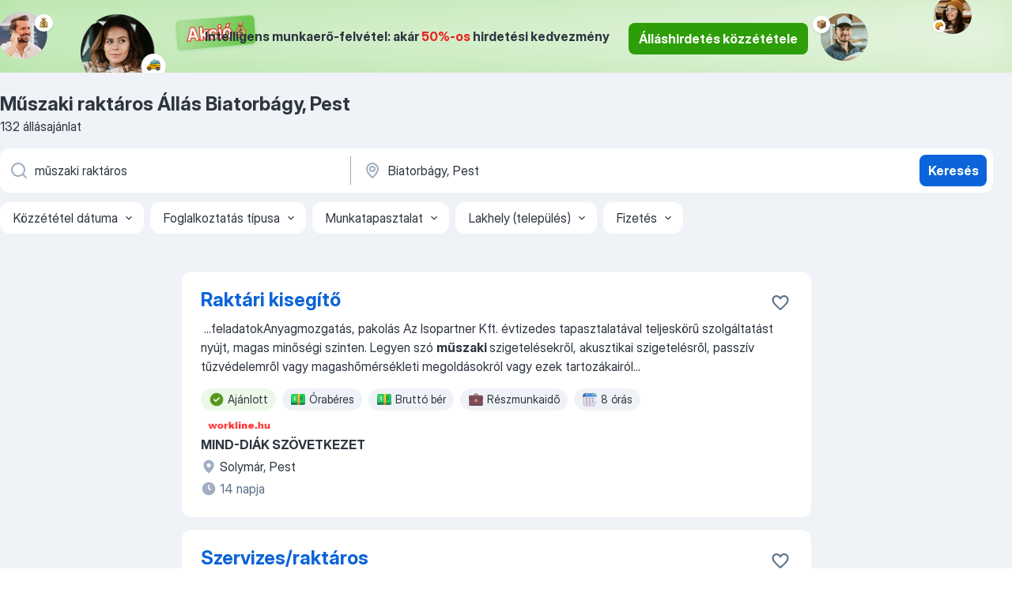

--- FILE ---
content_type: text/html
request_url: https://hu.jooble.org/%C3%A1ll%C3%A1s-m%C5%B1szaki-rakt%C3%A1ros/Biatorb%C3%A1gy%2C-Pest
body_size: 100732
content:
<!DOCTYPE html><html lang="hu" xmlns="http://www.w3.org/1999/xhtml"><head><meta charset="utf-8"><link data-chunk="app" rel="stylesheet" href="/assets/app.7324e65269e8202330a9.css"><link data-chunk="SERP" rel="stylesheet" href="/assets/SERP.04657a1bc3acf7120258.css"><meta name="viewport" content="width=device-width,initial-scale=1.0,maximum-scale=5" /><meta property="og:site_name" content="Jooble" /><meta property="og:locale" content="hu" /><meta property="og:type" content="website" /><meta name="msvalidate.01" content="4E93DB804C5CCCD5B3AFF7486D4B2757" /><meta name="format-detection" content="telephone=no"><link rel="preconnect" href="https://www.googletagmanager.com" /><link rel="preconnect" href="https://www.google-analytics.com" /><link rel="dns-prefetch" href="https://www.google.com" /><link rel="dns-prefetch" href="https://apis.google.com" /><link rel="dns-prefetch" href="https://connect.facebook.net" /><link rel="dns-prefetch" href="https://www.facebook.com" /><link href="https://data-hu.jooble.org/assets/fonts/inter-display.css" rel="stylesheet"><link href="https://data-hu.jooble.org/assets/fonts/segoe.css" rel="stylesheet"><link rel="apple-touch-icon" href="/assets/images/favicon/ua/apple-touch-icon.png?v=4" /><link rel="apple-touch-icon" sizes="57x57" href="/assets/images/favicon/ua/apple-touch-icon-57x57.png?v=4" /><link rel="apple-touch-icon" sizes="60x60" href="/assets/images/favicon/ua/apple-touch-icon-60x60.png?v=4" /><link rel="apple-touch-icon" sizes="72x72" href="/assets/images/favicon/ua/apple-touch-icon-72x72.png?v=4" /><link rel="apple-touch-icon" sizes="76x76" href="/assets/images/favicon/ua/apple-touch-icon-76x76.png?v=4" /><link rel="apple-touch-icon" sizes="114x114" href="/assets/images/favicon/ua/apple-touch-icon-114x114.png?v=4" /><link rel="apple-touch-icon" sizes="120x120" href="/assets/images/favicon/ua/apple-touch-icon-120x120.png?v=4" /><link rel="apple-touch-icon" sizes="144x144" href="/assets/images/favicon/ua/apple-touch-icon-144x144.png?v=4" /><link rel="apple-touch-icon" sizes="152x152" href="/assets/images/favicon/ua/apple-touch-icon-152x152.png?v=4" /><link rel="apple-touch-icon" sizes="180x180" href="/assets/images/favicon/ua/apple-touch-icon-180x180.png?v=4" /><link rel="icon" type="image/png" sizes="16x16" href="/assets/images/favicon/ua/favicon-16x16.png?v=4"><link rel="icon" type="image/png" sizes="32x32" href="/assets/images/favicon/ua/favicon-32x32.png?v=4"><link rel="icon" type="image/png" sizes="48x48" href="/assets/images/favicon/ua/android-chrome-48x48.png?v=4"><link rel="icon" type="image/png" sizes="96x96" href="/assets/images/favicon/ua/android-chrome-96x96.png?v=4"><link rel="icon" type="image/png" sizes="144x144" href="/assets/images/favicon/ua/android-chrome-144x144.png?v=4"><link rel="icon" type="image/png" sizes="192x192" href="/assets/images/favicon/ua/android-chrome-192x192.png?v=4"><link rel="icon" type="image/png" sizes="194x194" href="/assets/images/favicon/ua/favicon-194x194.png?v=4"><link rel="icon" type="image/png" sizes="256x256" href="/assets/images/favicon/ua/android-chrome-256x256.png?v=4"><link rel="icon" type="image/png" sizes="384x384" href="/assets/images/favicon/ua/android-chrome-384x384.png?v=4"><link rel="icon" type="image/png" sizes="512x512" href="/assets/images/favicon/ua/android-chrome-512x512.png?v=4"><link rel="shortcut icon" type="image/x-icon" href="/assets/images/favicon/ua/favicon-ua.ico?v=4"><link rel="icon" href="/assets/images/favicon/ua/icon.svg?v=4" sizes="any" type="image/svg+xml"><meta name="msapplication-tooltip" content="Jooble"><meta name="msapplication-config" content="/browserconfig.xml"><meta name="msapplication-TileColor" content="#ffffff"><meta name="msapplication-TileImage" content="/assets/images/favicon/ua/mstile-144x144.png?v=4"><meta name="theme-color" content="#ffffff"><meta name="ir-site-verification-token" content="-1337664224"><script type="text/javascript" charset="utf-8">(function(g,o){g[o]=g[o]||function(){(g[o]['q']=g[o]['q']||[]).push(arguments)},g[o]['t']=1*new Date})(window,'_googCsa'); </script><script>!function(){if('PerformanceLongTaskTiming' in window) {var g=window.__tti={e:[]};g.o = new PerformanceObserver(function(l){g.e = g.e.concat(l.getEntries())});g.o.observe({entryTypes:['longtask']})}}();</script><script>!function(){var e,t,n,i,r={passive:!0,capture:!0},a=new Date,o=function(){i=[],t=-1,e=null,f(addEventListener)},c=function(i,r){e||(e=r,t=i,n=new Date,f(removeEventListener),u())},u=function(){if(t>=0&&t<n-a){var r={entryType:"first-input",name:e.type,target:e.target,cancelable:e.cancelable,startTime:e.timeStamp,processingStart:e.timeStamp+t};i.forEach((function(e){e(r)})),i=[]}},s=function(e){if(e.cancelable){var t=(e.timeStamp>1e12?new Date:performance.now())-e.timeStamp;"pointerdown"==e.type?function(e,t){var n=function(){c(e,t),a()},i=function(){a()},a=function(){removeEventListener("pointerup",n,r),removeEventListener("pointercancel",i,r)};addEventListener("pointerup",n,r),addEventListener("pointercancel",i,r)}(t,e):c(t,e)}},f=function(e){["mousedown","keydown","touchstart","pointerdown"].forEach((function(t){return e(t,s,r)}))},p="hidden"===document.visibilityState?0:1/0;addEventListener("visibilitychange",(function e(t){"hidden"===document.visibilityState&&(p=t.timeStamp,removeEventListener("visibilitychange",e,!0))}),!0);o(),self.webVitals={firstInputPolyfill:function(e){i.push(e),u()},resetFirstInputPolyfill:o,get firstHiddenTime(){return p}}}();</script><title data-rh="true">Műszaki raktáros állás Biatorbágy, Pest (Sürgősen!) - Január 2026 - Jooble</title><link data-rh="true" rel="canonical" href="https://hu.jooble.org/%C3%A1ll%C3%A1s-m%C5%B1szaki-rakt%C3%A1ros/Biatorb%C3%A1gy%2C-Pest"/><link data-rh="true" hreflang="hu-HU" rel="alternate" href="https://hu.jooble.org/%C3%A1ll%C3%A1s-m%C5%B1szaki-rakt%C3%A1ros/Biatorb%C3%A1gy%2C-Pest"/><meta data-rh="true" name="keywords" content="Állás Műszaki raktáros Biatorbágy, Pest, állás"/><meta data-rh="true" name="description" content="Műszaki raktáros állás Biatorbágy, Pest. Friss Műszaki raktáros állások. Ingyenes, gyors és kényelmes munkakeresés regisztráció nélkül. 13.500 álláslehetőség. Biatorbágy, Pest és Magyarországon más városai."/><meta data-rh="true" property="og:image" content="/assets/images/open_graph/og_image.png"/><meta data-rh="true" property="og:url" content="https://hu.jooble.org/%C3%A1ll%C3%A1s-m%C5%B1szaki-rakt%C3%A1ros/Biatorb%C3%A1gy%2C-Pest"/><meta data-rh="true" property="og:title" content="Műszaki raktáros állás Biatorbágy, Pest (Sürgősen!) - Január 2026 - Jooble"/><meta data-rh="true" property="og:description" content="Műszaki raktáros állás Biatorbágy, Pest. Friss Műszaki raktáros állások. Ingyenes, gyors és kényelmes munkakeresés regisztráció nélkül. 13.500 álláslehetőség. Biatorbágy, Pest és Magyarországon más városai."/><script data-rh="true" type="application/ld+json">{"@context":"https://schema.org","@type":"BreadcrumbList","itemListElement":[[{"@type":"ListItem","position":1,"item":{"@id":"https://hu.jooble.org","name":"Munka"}},{"@type":"ListItem","position":2,"item":{"@id":"https://hu.jooble.org/%C3%A1ll%C3%A1s/Biatorb%C3%A1gy%2C-Pest","name":"Állás Biatorbágy, Pest"}},{"@type":"ListItem","position":3,"item":{"@id":"https://hu.jooble.org/%C3%A1ll%C3%A1s-m%C5%B1szaki-rakt%C3%A1ros","name":"Műszaki raktáros"}},{"@type":"ListItem","position":4,"item":{"name":"Műszaki raktáros Biatorbágy, Pest"}}]]}</script><script data-rh="true" type="application/ld+json">{"@context":"https://schema.org","@type":"ItemList","numberOfItems":132,"itemListElement":[[{"@type":"ListItem","position":1,"url":"https://hu.jooble.org/jdp/-2274097230407913517"},{"@type":"ListItem","position":2,"url":"https://hu.jooble.org/jdp/-3385830253779402820"},{"@type":"ListItem","position":3,"url":"https://hu.jooble.org/jdp/-6805161254748487593"},{"@type":"ListItem","position":4,"url":"https://hu.jooble.org/jdp/-3915935013768566515"},{"@type":"ListItem","position":5,"url":"https://hu.jooble.org/jdp/7285994039314766014"},{"@type":"ListItem","position":6,"url":"https://hu.jooble.org/jdp/-2140275362369906151"},{"@type":"ListItem","position":7,"url":"https://hu.jooble.org/jdp/-5212882036234078042"},{"@type":"ListItem","position":8,"url":"https://hu.jooble.org/jdp/-6301054039811965050"},{"@type":"ListItem","position":9,"url":"https://hu.jooble.org/jdp/3899343816390337647"},{"@type":"ListItem","position":10,"url":"https://hu.jooble.org/jdp/3843721838164350027"},{"@type":"ListItem","position":11,"url":"https://hu.jooble.org/jdp/4000925342743484203"},{"@type":"ListItem","position":12,"url":"https://hu.jooble.org/jdp/-5465182672886155971"},{"@type":"ListItem","position":13,"url":"https://hu.jooble.org/jdp/1506432777644258611"},{"@type":"ListItem","position":14,"url":"https://hu.jooble.org/jdp/7875560492080833877"},{"@type":"ListItem","position":15,"url":"https://hu.jooble.org/jdp/5932099875880309748"},{"@type":"ListItem","position":16,"url":"https://hu.jooble.org/jdp/-2233343030115588999"},{"@type":"ListItem","position":17,"url":"https://hu.jooble.org/jdp/857329638719233940"},{"@type":"ListItem","position":18,"url":"https://hu.jooble.org/jdp/2052092070859033615"},{"@type":"ListItem","position":19,"url":"https://hu.jooble.org/jdp/-8774491707752597862"},{"@type":"ListItem","position":20,"url":"https://hu.jooble.org/jdp/7656936090062712545"},{"@type":"ListItem","position":21,"url":"https://hu.jooble.org/jdp/1848435687282128533"},{"@type":"ListItem","position":22,"url":"https://hu.jooble.org/jdp/7819826911419499867"},{"@type":"ListItem","position":23,"url":"https://hu.jooble.org/jdp/3749779836189160483"},{"@type":"ListItem","position":24,"url":"https://hu.jooble.org/jdp/-6729791133045097067"},{"@type":"ListItem","position":25,"url":"https://hu.jooble.org/jdp/4904470387555878887"},{"@type":"ListItem","position":26,"url":"https://hu.jooble.org/jdp/-5629243808333373"},{"@type":"ListItem","position":27,"url":"https://hu.jooble.org/jdp/6509773230662293448"},{"@type":"ListItem","position":28,"url":"https://hu.jooble.org/jdp/-979860346852196728"},{"@type":"ListItem","position":29,"url":"https://hu.jooble.org/jdp/2898918981725877347"},{"@type":"ListItem","position":30,"url":"https://hu.jooble.org/jdp/4931632129325170646"}]]}</script></head><body ondragstart="return false"><div id="app"><div class="zR2N9v"><div class="_1G2nM4"><div></div><div class="WdUhLT FGi2wF"><div class="bx-Ar6"><img class="ti4Pg5" src="/assets/images/discount_lead_generation_banner/standartManagers/moneyManager.png" alt=""/><img class="UxUH-J" src="/assets/images/discount_lead_generation_banner/standartManagers/carManager.png" alt=""/><img class="_800aZi" src="/assets/images/discount_lead_generation_banner/standartManagers/boxManager.png" alt=""/><img class="Fb4MWK" src="/assets/images/discount_lead_generation_banner/standartManagers/crouasantManager.png" alt=""/><img class="_7CrM4u" src="/assets/images/discount_lead_generation_banner/standartManagers/textFrame.png" alt=""/></div><div class="BFC8Xa"><p class="lXtW1P">Intelligens munkaerő-felvétel: akár <span class="kqlMdA">50%-os</span> hirdetési kedvezmény</p><div class="zAc2IY Rllk2d"><a class="yJhQFR PXIcBe _3JjIut Crhu4V q23Lgd C-tJVd" target="_blank" data-test-name="_discountLeadGenerationEmployerButton" href="/employer/account/registration?eref=leadgenbanner">Álláshirdetés közzététele</a></div></div></div><div id="serpContainer" class="_0CG45k"><div class="+MdXgT"><header class="VavEB9"><div class="qD9dwK"><h1 class="_518B8Z">Műszaki raktáros Állás Biatorbágy, Pest</h1><div company="p" class="cXVOTD">132 állásajánlat</div></div><div class=""><form class="CXE+FW" data-test-name="_searchForm"><div class="tXoMlu"><div class="kySr3o EIHqTW"><div class="H-KSNn"><div class="Y6LTZC RKazSn"><div class="_0vIToK"><svg class="BC4g2E abyhUO gexuVd kPZVKg"><use xlink:href="/assets/sprite.1oxueCVBzlo-hocQRlhy.svg#icon-magnifier-usage"></use></svg><input id="input_:R55j8h:" class="_2cXMBT aHpE4r _5sX2B+" placeholder="Én ... állásokat keresek" type="text" spellcheck="false" name="keyword" autoComplete="off" autoCapitalize="off" data-test-name="_searchFormKeywordInput" aria-label="Adja meg, milyen állást keres" value="műszaki raktáros"/></div></div></div></div><div class="kySr3o _9+Weu7"><div class="H-KSNn"><div class="Y6LTZC RKazSn"><div class="_0vIToK"><svg class="BC4g2E abyhUO gexuVd kPZVKg"><use xlink:href="/assets/sprite.1oxueCVBzlo-hocQRlhy.svg#icon-map_marker-usage"></use></svg><input id="tbRegion" class="_2cXMBT aHpE4r _5sX2B+" placeholder="Város vagy megye" type="text" spellcheck="false" name="region" autoComplete="off" autoCapitalize="off" data-test-name="_searchFormRegionInput" aria-label="Navedite grad u kojem tražite posao" value="Biatorbágy, Pest"/></div></div></div></div></div><button type="submit" class="VMdYVt i6dNg1 oUsVL7 xVPKbj ZuTpxY">Keresés</button></form></div><div class="p7hDF8"><div class="apmZrt" data-test-name="_smartTagsFilter" role="region" aria-label="Filters"><button type="button" class="wYznI5"><span class="_1apRDx">Közzététel dátuma</span><svg class="KaSFrq DuJhnH GM7Sgs _398Jb4"><use xlink:href="/assets/sprite.1oxueCVBzlo-hocQRlhy.svg#icon-chevron_down-usage"></use></svg></button><button type="button" class="wYznI5"><span class="_1apRDx">Foglalkoztatás típusa</span><svg class="KaSFrq DuJhnH GM7Sgs _398Jb4"><use xlink:href="/assets/sprite.1oxueCVBzlo-hocQRlhy.svg#icon-chevron_down-usage"></use></svg></button><button type="button" class="wYznI5"><span class="_1apRDx">Munkatapasztalat</span><svg class="KaSFrq DuJhnH GM7Sgs _398Jb4"><use xlink:href="/assets/sprite.1oxueCVBzlo-hocQRlhy.svg#icon-chevron_down-usage"></use></svg></button><button type="button" class="wYznI5"><span class="_1apRDx">Lakhely (település)</span><svg class="KaSFrq DuJhnH GM7Sgs _398Jb4"><use xlink:href="/assets/sprite.1oxueCVBzlo-hocQRlhy.svg#icon-chevron_down-usage"></use></svg></button><button type="button" class="wYznI5"><span class="_1apRDx">Fizetés</span><svg class="KaSFrq DuJhnH GM7Sgs _398Jb4"><use xlink:href="/assets/sprite.1oxueCVBzlo-hocQRlhy.svg#icon-chevron_down-usage"></use></svg></button></div></div></header><div class="y+s7YY"><div class="Amjssv"><main class="toVmC+" role="main"><div class="NeCPdn" id="topBarContainer"><div class="dKIuea"></div></div><div class="bXbgrv" id="serpContent"><div><div class="infinite-scroll-component__outerdiv"><div class="infinite-scroll-component ZbPfXY _serpContentBlock" style="height:auto;overflow:auto;-webkit-overflow-scrolling:touch"><div><ul class="kiBEcn"><li></li><li><div id="-2274097230407913517" data-test-name="_jobCard" class="+n4WEb rHG1ci"><div class="_9q4Aij"><h2 class="jA9gFS dUatPc"><a class="_8w9Ce2 tUC4Fj _6i4Nb0 wtCvxI job_card_link" target="_blank" href="https://hu.jooble.org/jdp/-2274097230407913517">Raktári kisegítő</a></h2><div class="_5A-eEY"><div class="Bdpujj"><button type="button" class="ZapzXe _9WpygY XEfYdx JFkX+L vMdXr7 RNbuqd" data-test-name="jobFavoritesButton__-2274097230407913517" aria-label="Mentés a gyűjteménybe"><span class="H2e2t1 +gVFyQ"><svg class="KaSFrq JAzKjj _0ng4na"><use xlink:href="/assets/sprite.1oxueCVBzlo-hocQRlhy.svg#icon-heart_outline-usage"></use></svg></span></button></div></div></div><div><div class="QZH8mt"><div class="GEyos4">&nbsp;...<span>feladatokAnyagmozgatás, pakolás  Az Isopartner Kft. évtizedes tapasztalatával teljeskörű szolgáltatást nyújt, magas minőségi szinten. Legyen szó </span><b>műszaki </b><span>szigetelésekről, akusztikai szigetelésről, passzív tűzvédelemről vagy magashőmérsékleti megoldásokról vagy ezek tartozákairól</span>...&nbsp;</div><div class="rvi8+s"><div class="tXxXy-"><div data-name="suggested" data-test-name="_highlightedTag" class="K8ZLnh tag fT460t"><svg class="KaSFrq DuJhnH GeatqJ"><use xlink:href="/assets/sprite.1oxueCVBzlo-hocQRlhy.svg#icon-check_match-usage"></use></svg>Ajánlott</div><div data-name="oraberes" data-test-name="_jobTag" class="K8ZLnh tag _7Amkfs"><div class="uE1IG0" style="background-image:url(/assets/images/tagIconsNew/emoji_dollar_banknote.svg)"></div>Órabéres</div><div data-name="brutto_fizetes" data-test-name="_jobTag" class="K8ZLnh tag _7Amkfs"><div class="uE1IG0" style="background-image:url(/assets/images/tagIconsNew/emoji_dollar_banknote.svg)"></div>Bruttó bér</div><div data-name="reszmunkaido" data-test-name="_jobTag" class="K8ZLnh tag _7Amkfs"><div class="uE1IG0" style="background-image:url(/assets/images/tagIconsNew/emoji_briefcase.svg)"></div>Részmunkaidő</div><div data-name="8_oras" data-test-name="_jobTag" class="K8ZLnh tag _7Amkfs"><div class="uE1IG0" style="background-image:url(/assets/images/tagIconsNew/emoji_tear_off_calendar.svg)"></div>8 órás</div></div></div></div><div class="L4BhzZ wrapper__new_tags_design"><img src="/css/images/plogo/11.gif" class="yUFQEM" aria-hidden="true" alt="dteCompanyLogo"/><div class="E6E0jY"><div class="pXyhD4 VeoRvG"><div class="heru4z"><p class="z6WlhX" data-test-name="_companyName">MIND-DIÁK SZÖVETKEZET</p></div></div><div class="blapLw gj1vO6 fhg31q nxYYVJ" tabindex="-1"><svg class="BC4g2E c6AqqO gexuVd kE3ssB DlQ0Ty icon_gray_soft mdorqd"><use xlink:href="/assets/sprite.1oxueCVBzlo-hocQRlhy.svg#icon-map_marker_filled-usage"></use></svg><div class="caption NTRJBV">Solymár, Pest</div></div><div class="blapLw gj1vO6 fhg31q fGYTou"><svg class="BC4g2E c6AqqO gexuVd kE3ssB DlQ0Ty icon_gray_soft jjtReA"><use xlink:href="/assets/sprite.1oxueCVBzlo-hocQRlhy.svg#icon-clock_filled-usage"></use></svg><div class="caption Vk-5Da">14 napja</div></div></div></div></div></div></li><li><div id="-3385830253779402820" data-test-name="_jobCard" class="+n4WEb rHG1ci"><div class="_9q4Aij"><h2 class="jA9gFS dUatPc"><a class="_8w9Ce2 tUC4Fj _6i4Nb0 wtCvxI job_card_link" target="_blank" href="https://hu.jooble.org/jdp/-3385830253779402820">Szervizes/raktáros</a></h2><div class="_5A-eEY"><div class="Bdpujj"><button type="button" class="ZapzXe _9WpygY XEfYdx JFkX+L vMdXr7 RNbuqd" data-test-name="jobFavoritesButton__-3385830253779402820" aria-label="Mentés a gyűjteménybe"><span class="H2e2t1 +gVFyQ"><svg class="KaSFrq JAzKjj _0ng4na"><use xlink:href="/assets/sprite.1oxueCVBzlo-hocQRlhy.svg#icon-heart_outline-usage"></use></svg></span></button></div></div></div><div><div class="QZH8mt"><div class="GEyos4">&nbsp;...<span>Elvárások: 
~ Érvényes targonca vezetői engedély (3324)
~„B” kategóriás jogosítvány, vezetési tapasztalat 
~ Raktározási és </span><b>műszaki </b><span>területen szerzett tapasztalat 
~ Műszaki beállítottság, szerelői affinitás 
~Megbízhatóság, precizitás, csapatmunkára való nyitottság</span>...&nbsp;</div><div class="rvi8+s"><div class="tXxXy-"><div data-name="suggested" data-test-name="_highlightedTag" class="K8ZLnh tag fT460t"><svg class="KaSFrq DuJhnH GeatqJ"><use xlink:href="/assets/sprite.1oxueCVBzlo-hocQRlhy.svg#icon-check_match-usage"></use></svg>Ajánlott</div><div data-name="bejelentett_munkaviszony" data-test-name="_jobTag" class="K8ZLnh tag _7Amkfs"><div class="uE1IG0" style="background-image:url(/assets/images/tagIconsNew/emoji_briefcase.svg)"></div>Bejelentett munkaviszony</div></div></div></div><div class="L4BhzZ wrapper__new_tags_design"><img src="/css/images/company/728186_-3882939823774418787.png" class="_3hk3rl" aria-hidden="true" alt="dteCompanyLogo"/><div class="E6E0jY"><div class="pXyhD4 VeoRvG"><div class="heru4z"><p class="z6WlhX" data-test-name="_companyName">BECK AND PARTNERS Kft.</p></div></div><a href="https://hu.jooble.org/%C3%A1ll%C3%A1s/Budapest" class="blapLw gj1vO6 fhg31q nxYYVJ" tabindex="-1"><svg class="BC4g2E c6AqqO gexuVd kE3ssB DlQ0Ty icon_gray_soft mdorqd"><use xlink:href="/assets/sprite.1oxueCVBzlo-hocQRlhy.svg#icon-map_marker_filled-usage"></use></svg><div class="caption NTRJBV">Budapest</div></a><div class="blapLw gj1vO6 fhg31q fGYTou"><svg class="BC4g2E c6AqqO gexuVd kE3ssB DlQ0Ty icon_gray_soft jjtReA"><use xlink:href="/assets/sprite.1oxueCVBzlo-hocQRlhy.svg#icon-clock_filled-usage"></use></svg><div class="caption Vk-5Da">2 hónappal ezelőtt</div></div></div></div></div></div></li><li><div id="-6805161254748487593" data-test-name="_jobCard" class="+n4WEb rHG1ci"><div class="_9q4Aij"><h2 class="jA9gFS dUatPc"><a class="_8w9Ce2 tUC4Fj _6i4Nb0 wtCvxI job_card_link" target="_blank" href="https://hu.jooble.org/jdp/-6805161254748487593">Raktári munkatárs</a></h2><div class="_5A-eEY"><div class="Bdpujj"><button type="button" class="ZapzXe _9WpygY XEfYdx JFkX+L vMdXr7 RNbuqd" data-test-name="jobFavoritesButton__-6805161254748487593" aria-label="Mentés a gyűjteménybe"><span class="H2e2t1 +gVFyQ"><svg class="KaSFrq JAzKjj _0ng4na"><use xlink:href="/assets/sprite.1oxueCVBzlo-hocQRlhy.svg#icon-heart_outline-usage"></use></svg></span></button></div></div></div><div><div class="QZH8mt"><div class="GEyos4"><span>Az Isopartner Kft. évtizedes tapasztalatával teljeskörű szolgáltatást nyújt, magas minőségi szinten. Legyen szó </span><b>műszaki </b><span>szigetelésekről, akusztikai szigetelésről, passzív tűzvédelemről vagy magashőmérsékleti megoldásokról vagy ezek tartozákairól kínálatukban minden megtalálható</span>...&nbsp;</div><div class="rvi8+s"><div class="tXxXy-"><div data-name="suggested" data-test-name="_highlightedTag" class="K8ZLnh tag fT460t"><svg class="KaSFrq DuJhnH GeatqJ"><use xlink:href="/assets/sprite.1oxueCVBzlo-hocQRlhy.svg#icon-check_match-usage"></use></svg>Ajánlott</div><div data-name="teljes_munkaido" data-test-name="_jobTag" class="K8ZLnh tag _7Amkfs"><div class="uE1IG0" style="background-image:url(/assets/images/tagIconsNew/emoji_briefcase.svg)"></div>Teljes munkaidő</div><div data-name="fizikai_munka" data-test-name="_jobTag" class="K8ZLnh tag _7Amkfs"><div class="uE1IG0" style="background-image:url(/assets/images/tagIconsNew/emoji_round_pushpin.svg)"></div>Fizikai munka</div><div data-name="1_muszakos" data-test-name="_jobTag" class="K8ZLnh tag _7Amkfs"><div class="uE1IG0" style="background-image:url(/assets/images/tagIconsNew/emoji_tear_off_calendar.svg)"></div>1 műszakos</div></div></div></div><div class="L4BhzZ wrapper__new_tags_design"><img src="/css/images/plogo/5.gif" class="yUFQEM" aria-hidden="true" alt="dteCompanyLogo"/><div class="E6E0jY"><div class="pXyhD4 VeoRvG"><div class="heru4z"><p class="z6WlhX" data-test-name="_companyName">Humán Centrum Kft.</p></div></div><div class="blapLw gj1vO6 fhg31q nxYYVJ" tabindex="-1"><svg class="BC4g2E c6AqqO gexuVd kE3ssB DlQ0Ty icon_gray_soft mdorqd"><use xlink:href="/assets/sprite.1oxueCVBzlo-hocQRlhy.svg#icon-map_marker_filled-usage"></use></svg><div class="caption NTRJBV">Solymár, Pest</div></div><div class="blapLw gj1vO6 fhg31q fGYTou"><svg class="BC4g2E c6AqqO gexuVd kE3ssB DlQ0Ty icon_gray_soft jjtReA"><use xlink:href="/assets/sprite.1oxueCVBzlo-hocQRlhy.svg#icon-clock_filled-usage"></use></svg><div class="caption Vk-5Da">8 napja</div></div></div></div></div></div></li><li><div id="-3915935013768566515" data-test-name="_jobCard" class="+n4WEb rHG1ci"><div class="_9q4Aij"><h2 class="jA9gFS dUatPc"><a class="_8w9Ce2 tUC4Fj _6i4Nb0 wtCvxI job_card_link" target="_blank" href="https://hu.jooble.org/jdp/-3915935013768566515">Raktáros - targoncás</a></h2><div class="_5A-eEY"><div class="Bdpujj"><button type="button" class="ZapzXe _9WpygY XEfYdx JFkX+L vMdXr7 RNbuqd" data-test-name="jobFavoritesButton__-3915935013768566515" aria-label="Mentés a gyűjteménybe"><span class="H2e2t1 +gVFyQ"><svg class="KaSFrq JAzKjj _0ng4na"><use xlink:href="/assets/sprite.1oxueCVBzlo-hocQRlhy.svg#icon-heart_outline-usage"></use></svg></span></button></div></div></div><div><div class="QZH8mt"><div class="GEyos4"><span>Biatorbágyon található logisztikai partnercégünkhöz keresünk </span><b>RAKTÁROS-</b><span>TARGONCÁS pozícióba kollégákat! Feladatok: 
 Kézi és gépi anyagmozgatás</span>...&nbsp;&nbsp;...<span>: hétfőtől péntekig, napi 8 órában
Reggel, délután és éjszakai </span><b>műszak
</b><span>Azonnali belépési lehetőség  Ajánlat  Műszakpótlékok (délután</span>...&nbsp;</div><div class="rvi8+s"><div class="tXxXy-"><div data-name="suggested" data-test-name="_highlightedTag" class="K8ZLnh tag fT460t"><svg class="KaSFrq DuJhnH GeatqJ"><use xlink:href="/assets/sprite.1oxueCVBzlo-hocQRlhy.svg#icon-check_match-usage"></use></svg>Ajánlott</div><div data-name="teljes_munkaido" data-test-name="_jobTag" class="K8ZLnh tag _7Amkfs"><div class="uE1IG0" style="background-image:url(/assets/images/tagIconsNew/emoji_briefcase.svg)"></div>Teljes munkaidő</div><div data-name="azonnali_munka" data-test-name="_jobTag" class="K8ZLnh tag _7Amkfs"><div class="uE1IG0" style="background-image:url(/assets/images/tagIconsNew/emoji_round_pushpin.svg)"></div>Azonnali munka</div><div data-name="3_muszakos" data-test-name="_jobTag" class="K8ZLnh tag _7Amkfs"><div class="uE1IG0" style="background-image:url(/assets/images/tagIconsNew/emoji_tear_off_calendar.svg)"></div>3 műszakos</div><div data-name="8_oras" data-test-name="_jobTag" class="K8ZLnh tag _7Amkfs"><div class="uE1IG0" style="background-image:url(/assets/images/tagIconsNew/emoji_tear_off_calendar.svg)"></div>8 órás</div><div data-name="delutani" data-test-name="_jobTag" class="K8ZLnh tag _7Amkfs"><div class="uE1IG0" style="background-image:url(/assets/images/tagIconsNew/emoji_tear_off_calendar.svg)"></div>Délutáni</div><div data-name="ejszakai_munka" data-test-name="_jobTag" class="K8ZLnh tag _7Amkfs"><div class="uE1IG0" style="background-image:url(/assets/images/tagIconsNew/emoji_tear_off_calendar.svg)"></div>Éjszakai munka</div></div></div></div><div class="L4BhzZ wrapper__new_tags_design"><img src="/css/images/plogo/5.gif" class="yUFQEM" aria-hidden="true" alt="dteCompanyLogo"/><div class="E6E0jY"><div class="pXyhD4 VeoRvG"><div class="heru4z"><p class="z6WlhX" data-test-name="_companyName">Manpower Munkaerő-Szervezési Kft.</p></div></div><div class="blapLw gj1vO6 fhg31q nxYYVJ" tabindex="-1"><svg class="BC4g2E c6AqqO gexuVd kE3ssB DlQ0Ty icon_gray_soft mdorqd"><use xlink:href="/assets/sprite.1oxueCVBzlo-hocQRlhy.svg#icon-map_marker_filled-usage"></use></svg><div class="caption NTRJBV">Biatorbágy, Pest</div></div><div class="blapLw gj1vO6 fhg31q fGYTou"><svg class="BC4g2E c6AqqO gexuVd kE3ssB DlQ0Ty icon_gray_soft jjtReA"><use xlink:href="/assets/sprite.1oxueCVBzlo-hocQRlhy.svg#icon-clock_filled-usage"></use></svg><div class="caption Vk-5Da">8 napja</div></div></div></div></div></div></li><li><div id="7285994039314766014" data-test-name="_jobCard" class="+n4WEb rHG1ci"><div class="_9q4Aij"><h2 class="jA9gFS dUatPc"><a class="_8w9Ce2 tUC4Fj _6i4Nb0 wtCvxI job_card_link" target="_blank" href="https://hu.jooble.org/jdp/7285994039314766014">Anyagmozgató</a></h2><div class="_5A-eEY"><div class="Bdpujj"><button type="button" class="ZapzXe _9WpygY XEfYdx JFkX+L vMdXr7 RNbuqd" data-test-name="jobFavoritesButton__7285994039314766014" aria-label="Mentés a gyűjteménybe"><span class="H2e2t1 +gVFyQ"><svg class="KaSFrq JAzKjj _0ng4na"><use xlink:href="/assets/sprite.1oxueCVBzlo-hocQRlhy.svg#icon-heart_outline-usage"></use></svg></span></button></div></div></div><div><div class="QZH8mt"><div class="GEyos4">&nbsp;...<span>szállítmányozásban meghatározó szerepet betöltő vállalat. Anyagmozgató </span><b>raktáros </b><span>pozícióba keresi új munkatársait Biatorbágyra! Feladatok:</span>...&nbsp;&nbsp;...<span>: hétfőtől péntekig, napi 8 órában
Reggel, délután és éjszakai </span><b>műszak
</b><span>Azonnali belépési lehetőség  Ajánlat  Biztos, bejelentett</span>...&nbsp;</div><div class="rvi8+s"><div class="tXxXy-"><div data-name="suggested" data-test-name="_highlightedTag" class="K8ZLnh tag fT460t"><svg class="KaSFrq DuJhnH GeatqJ"><use xlink:href="/assets/sprite.1oxueCVBzlo-hocQRlhy.svg#icon-check_match-usage"></use></svg>Ajánlott</div><div data-name="bejelentett_munkaviszony" data-test-name="_jobTag" class="K8ZLnh tag _7Amkfs"><div class="uE1IG0" style="background-image:url(/assets/images/tagIconsNew/emoji_briefcase.svg)"></div>Bejelentett munkaviszony</div><div data-name="teljes_munkaido" data-test-name="_jobTag" class="K8ZLnh tag _7Amkfs"><div class="uE1IG0" style="background-image:url(/assets/images/tagIconsNew/emoji_briefcase.svg)"></div>Teljes munkaidő</div><div data-name="azonnali_munka" data-test-name="_jobTag" class="K8ZLnh tag _7Amkfs"><div class="uE1IG0" style="background-image:url(/assets/images/tagIconsNew/emoji_round_pushpin.svg)"></div>Azonnali munka</div><div data-name="fizikai_munka" data-test-name="_jobTag" class="K8ZLnh tag _7Amkfs"><div class="uE1IG0" style="background-image:url(/assets/images/tagIconsNew/emoji_round_pushpin.svg)"></div>Fizikai munka</div><div data-name="3_muszakos" data-test-name="_jobTag" class="K8ZLnh tag _7Amkfs"><div class="uE1IG0" style="background-image:url(/assets/images/tagIconsNew/emoji_tear_off_calendar.svg)"></div>3 műszakos</div><div data-name="8_oras" data-test-name="_jobTag" class="K8ZLnh tag _7Amkfs"><div class="uE1IG0" style="background-image:url(/assets/images/tagIconsNew/emoji_tear_off_calendar.svg)"></div>8 órás</div><div data-name="delutani" data-test-name="_jobTag" class="K8ZLnh tag _7Amkfs"><div class="uE1IG0" style="background-image:url(/assets/images/tagIconsNew/emoji_tear_off_calendar.svg)"></div>Délutáni</div><div data-name="ejszakai_munka" data-test-name="_jobTag" class="K8ZLnh tag _7Amkfs"><div class="uE1IG0" style="background-image:url(/assets/images/tagIconsNew/emoji_tear_off_calendar.svg)"></div>Éjszakai munka</div></div></div></div><div class="L4BhzZ wrapper__new_tags_design"><img src="/css/images/plogo/5.gif" class="yUFQEM" aria-hidden="true" alt="dteCompanyLogo"/><div class="E6E0jY"><div class="pXyhD4 VeoRvG"><div class="heru4z"><p class="z6WlhX" data-test-name="_companyName">Manpower Munkaerő-Szervezési Kft.</p></div></div><div class="blapLw gj1vO6 fhg31q nxYYVJ" tabindex="-1"><svg class="BC4g2E c6AqqO gexuVd kE3ssB DlQ0Ty icon_gray_soft mdorqd"><use xlink:href="/assets/sprite.1oxueCVBzlo-hocQRlhy.svg#icon-map_marker_filled-usage"></use></svg><div class="caption NTRJBV">Biatorbágy, Pest</div></div><div class="blapLw gj1vO6 fhg31q fGYTou"><svg class="BC4g2E c6AqqO gexuVd kE3ssB DlQ0Ty icon_gray_soft jjtReA"><use xlink:href="/assets/sprite.1oxueCVBzlo-hocQRlhy.svg#icon-clock_filled-usage"></use></svg><div class="caption Vk-5Da">17 napja</div></div></div></div></div></div></li><li><div id="-2140275362369906151" data-test-name="_jobCard" class="+n4WEb rHG1ci"><div class="_9q4Aij"><h2 class="jA9gFS dUatPc"><a class="_8w9Ce2 tUC4Fj _6i4Nb0 wtCvxI job_card_link" target="_blank" href="https://hu.jooble.org/jdp/-2140275362369906151">Raktáros (XI. ker.)</a></h2><div class="_5A-eEY"><div class="Bdpujj"><button type="button" class="ZapzXe _9WpygY XEfYdx JFkX+L vMdXr7 RNbuqd" data-test-name="jobFavoritesButton__-2140275362369906151" aria-label="Mentés a gyűjteménybe"><span class="H2e2t1 +gVFyQ"><svg class="KaSFrq JAzKjj _0ng4na"><use xlink:href="/assets/sprite.1oxueCVBzlo-hocQRlhy.svg#icon-heart_outline-usage"></use></svg></span></button></div></div></div><div><div class="QZH8mt"><div class="GEyos4">&nbsp;...<span>alkatrész forgalmazásával foglalkozó, a nemzetközi LKQ csoport tagja, a  Láng Kereskedelmi Kft.  ,  dél-budai  telephelyére keres 
 </span><b>raktáros </b><span> munkatárs  at, 
 aki szereti a színes feladatokat és szívesen dolgozna az alkatrészek világában!

 Főbb feladatok: 
 A vevői</span>...&nbsp;</div><div class="rvi8+s"><div class="tXxXy-"><div data-name="suggested" data-test-name="_highlightedTag" class="K8ZLnh tag fT460t"><svg class="KaSFrq DuJhnH GeatqJ"><use xlink:href="/assets/sprite.1oxueCVBzlo-hocQRlhy.svg#icon-check_match-usage"></use></svg>Ajánlott</div><div data-name="azonnali_munka" data-test-name="_jobTag" class="K8ZLnh tag _7Amkfs"><div class="uE1IG0" style="background-image:url(/assets/images/tagIconsNew/emoji_round_pushpin.svg)"></div>Azonnali munka</div><div data-name="hetvegi" data-test-name="_jobTag" class="K8ZLnh tag _7Amkfs"><div class="uE1IG0" style="background-image:url(/assets/images/tagIconsNew/emoji_tear_off_calendar.svg)"></div>Hétvégi</div></div></div></div><div class="L4BhzZ wrapper__new_tags_design"><div class="E6E0jY"><div class="pXyhD4 VeoRvG"><div class="heru4z"><p class="z6WlhX" data-test-name="_companyName">Újbuda Prizma Állásközvetítő</p></div></div><div class="blapLw gj1vO6 fhg31q nxYYVJ" tabindex="-1"><svg class="BC4g2E c6AqqO gexuVd kE3ssB DlQ0Ty icon_gray_soft mdorqd"><use xlink:href="/assets/sprite.1oxueCVBzlo-hocQRlhy.svg#icon-map_marker_filled-usage"></use></svg><div class="caption NTRJBV">Budapest, XI. kerület</div></div><div class="blapLw gj1vO6 fhg31q fGYTou"><svg class="BC4g2E c6AqqO gexuVd kE3ssB DlQ0Ty icon_gray_soft jjtReA"><use xlink:href="/assets/sprite.1oxueCVBzlo-hocQRlhy.svg#icon-clock_filled-usage"></use></svg><div class="caption Vk-5Da">2 hónappal ezelőtt</div></div></div></div></div></div></li><li><div id="-5212882036234078042" data-test-name="_jobCard" class="+n4WEb rHG1ci"><div class="_9q4Aij"><h2 class="jA9gFS dUatPc"><a class="_8w9Ce2 tUC4Fj _6i4Nb0 wtCvxI job_card_link" target="_blank" href="https://hu.jooble.org/jdp/-5212882036234078042">Raktáros</a></h2><div class="_5A-eEY"><div class="Bdpujj"><button type="button" class="ZapzXe _9WpygY XEfYdx JFkX+L vMdXr7 RNbuqd" data-test-name="jobFavoritesButton__-5212882036234078042" aria-label="Mentés a gyűjteménybe"><span class="H2e2t1 +gVFyQ"><svg class="KaSFrq JAzKjj _0ng4na"><use xlink:href="/assets/sprite.1oxueCVBzlo-hocQRlhy.svg#icon-heart_outline-usage"></use></svg></span></button></div></div></div><div><div class="QZH8mt"><div class="GEyos4">&nbsp;...<span>adminisztráció ellátása
	

		Hulladékkezelés

	Az állás betöltéséhez szükséges:
	

		Minimum középfokú végzettség
	

		1-2 év tapasztalat </span><b>raktáros </b><span>munkakörben
	

		Office programok ismerete
	

		Pontos, precíz, megbízható munkavégzés
	

		Jó kommunikációs- és</span>...&nbsp;</div><div class="rvi8+s"><div class="tXxXy-"><div data-name="suggested" data-test-name="_highlightedTag" class="K8ZLnh tag fT460t"><svg class="KaSFrq DuJhnH GeatqJ"><use xlink:href="/assets/sprite.1oxueCVBzlo-hocQRlhy.svg#icon-check_match-usage"></use></svg>Ajánlott</div><div data-name="bejelentett_munkaviszony" data-test-name="_jobTag" class="K8ZLnh tag _7Amkfs"><div class="uE1IG0" style="background-image:url(/assets/images/tagIconsNew/emoji_briefcase.svg)"></div>Bejelentett munkaviszony</div><div data-name="8_oras" data-test-name="_jobTag" class="K8ZLnh tag _7Amkfs"><div class="uE1IG0" style="background-image:url(/assets/images/tagIconsNew/emoji_tear_off_calendar.svg)"></div>8 órás</div></div></div></div><div class="L4BhzZ wrapper__new_tags_design"><img src="/css/images/company/728186_-3882939823774418787.png" class="_3hk3rl" aria-hidden="true" alt="dteCompanyLogo"/><div class="E6E0jY"><div class="pXyhD4 VeoRvG"><div class="heru4z"><p class="z6WlhX" data-test-name="_companyName">BECK AND PARTNERS Kft.</p></div></div><a href="https://hu.jooble.org/%C3%A1ll%C3%A1s/Budapest" class="blapLw gj1vO6 fhg31q nxYYVJ" tabindex="-1"><svg class="BC4g2E c6AqqO gexuVd kE3ssB DlQ0Ty icon_gray_soft mdorqd"><use xlink:href="/assets/sprite.1oxueCVBzlo-hocQRlhy.svg#icon-map_marker_filled-usage"></use></svg><div class="caption NTRJBV">Budapest</div></a><div class="blapLw gj1vO6 fhg31q fGYTou"><svg class="BC4g2E c6AqqO gexuVd kE3ssB DlQ0Ty icon_gray_soft jjtReA"><use xlink:href="/assets/sprite.1oxueCVBzlo-hocQRlhy.svg#icon-clock_filled-usage"></use></svg><div class="caption Vk-5Da">2 hónappal ezelőtt</div></div></div></div></div></div></li><li></li><li><div id="-6301054039811965050" data-test-name="_jobCard" class="+n4WEb rHG1ci"><div class="_9q4Aij"><h2 class="jA9gFS dUatPc"><a class="_8w9Ce2 tUC4Fj _6i4Nb0 wtCvxI job_card_link" target="_blank" href="https://hu.jooble.org/jdp/-6301054039811965050">Raktáros</a></h2><div class="_5A-eEY"><div class="Bdpujj"><button type="button" class="ZapzXe _9WpygY XEfYdx JFkX+L vMdXr7 RNbuqd" data-test-name="jobFavoritesButton__-6301054039811965050" aria-label="Mentés a gyűjteménybe"><span class="H2e2t1 +gVFyQ"><svg class="KaSFrq JAzKjj _0ng4na"><use xlink:href="/assets/sprite.1oxueCVBzlo-hocQRlhy.svg#icon-heart_outline-usage"></use></svg></span></button></div></div></div><div><div class="QZH8mt"><div class="GEyos4">&nbsp;...<span>foglalkozó partnercégünk budapesti telephelyére keresünk kollégákat  </span><b>Raktáros-</b><span>targoncás  pozícióba 1 műszakos munkarendben!
 Raktáros</span>...&nbsp;&nbsp;...<span>hozzáállás, megbízhatóság 

 Egyéb: 
 Munkavégzés helye: Budapest 9. kerület 
 Munkarend: 1 </span><b>műszak </b><span>

 Trenkwalder Recruitment Kft.</span>...&nbsp;</div><div class="rvi8+s"><div class="tXxXy-"><div data-name="suggested" data-test-name="_highlightedTag" class="K8ZLnh tag fT460t"><svg class="KaSFrq DuJhnH GeatqJ"><use xlink:href="/assets/sprite.1oxueCVBzlo-hocQRlhy.svg#icon-check_match-usage"></use></svg>Ajánlott</div><div data-name="fizikai_munka" data-test-name="_jobTag" class="K8ZLnh tag _7Amkfs"><div class="uE1IG0" style="background-image:url(/assets/images/tagIconsNew/emoji_round_pushpin.svg)"></div>Fizikai munka</div><div data-name="1_muszakos" data-test-name="_jobTag" class="K8ZLnh tag _7Amkfs"><div class="uE1IG0" style="background-image:url(/assets/images/tagIconsNew/emoji_tear_off_calendar.svg)"></div>1 műszakos</div></div></div></div><div class="L4BhzZ wrapper__new_tags_design"><img src="/css/images/plogo/11.gif" class="yUFQEM" aria-hidden="true" alt="dteCompanyLogo"/><div class="E6E0jY"><div class="blapLw gj1vO6 fhg31q nxYYVJ" tabindex="-1"><svg class="BC4g2E c6AqqO gexuVd kE3ssB DlQ0Ty icon_gray_soft mdorqd"><use xlink:href="/assets/sprite.1oxueCVBzlo-hocQRlhy.svg#icon-map_marker_filled-usage"></use></svg><div class="caption NTRJBV">Budapest</div></div><div class="blapLw gj1vO6 fhg31q fGYTou"><svg class="BC4g2E c6AqqO gexuVd kE3ssB DlQ0Ty icon_gray_soft jjtReA"><use xlink:href="/assets/sprite.1oxueCVBzlo-hocQRlhy.svg#icon-clock_filled-usage"></use></svg><div class="caption Vk-5Da">24 napja</div></div></div></div></div></div></li><li><div id="3899343816390337647" data-test-name="_jobCard" class="+n4WEb rHG1ci"><div class="_9q4Aij"><h2 class="jA9gFS dUatPc"><a class="_8w9Ce2 tUC4Fj _6i4Nb0 wtCvxI job_card_link" target="_blank" href="https://hu.jooble.org/jdp/3899343816390337647">Raktáros (Csepel)</a></h2><div class="_5A-eEY"><div class="Bdpujj"><button type="button" class="ZapzXe _9WpygY XEfYdx JFkX+L vMdXr7 RNbuqd" data-test-name="jobFavoritesButton__3899343816390337647" aria-label="Mentés a gyűjteménybe"><span class="H2e2t1 +gVFyQ"><svg class="KaSFrq JAzKjj _0ng4na"><use xlink:href="/assets/sprite.1oxueCVBzlo-hocQRlhy.svg#icon-heart_outline-usage"></use></svg></span></button></div></div></div><div><div class="QZH8mt"><p class="b97WnG">470 000 - 490 000 Ft/hó</p><div class="GEyos4">&nbsp;...<span>Megbízhatóság


Előnyt jelent:
~Raktári pozícióban szerzett munkatapasztalat.


Amit kínálunk:
~Munkavégzés: H-P
~Délelőttős </span><b>műszak:</b><span> 6:00-14:30
~Délutános műszak: 12:00-21:00-ig (Br. 470.000-490.000Ft)
~Váltott műszakos munkavégzés (délelőtt-délután)</span>...&nbsp;</div><div class="rvi8+s"><div class="tXxXy-"><div data-name="suggested" data-test-name="_highlightedTag" class="K8ZLnh tag fT460t"><svg class="KaSFrq DuJhnH GeatqJ"><use xlink:href="/assets/sprite.1oxueCVBzlo-hocQRlhy.svg#icon-check_match-usage"></use></svg>Ajánlott</div><div data-name="fizikai_munka" data-test-name="_jobTag" class="K8ZLnh tag _7Amkfs"><div class="uE1IG0" style="background-image:url(/assets/images/tagIconsNew/emoji_round_pushpin.svg)"></div>Fizikai munka</div><div data-name="delelottos" data-test-name="_jobTag" class="K8ZLnh tag _7Amkfs"><div class="uE1IG0" style="background-image:url(/assets/images/tagIconsNew/emoji_tear_off_calendar.svg)"></div>Délelőttös</div><div data-name="delutani" data-test-name="_jobTag" class="K8ZLnh tag _7Amkfs"><div class="uE1IG0" style="background-image:url(/assets/images/tagIconsNew/emoji_tear_off_calendar.svg)"></div>Délutáni</div><div data-name="muszakos_munka" data-test-name="_jobTag" class="K8ZLnh tag _7Amkfs"><div class="uE1IG0" style="background-image:url(/assets/images/tagIconsNew/emoji_tear_off_calendar.svg)"></div>Műszakos munka</div></div></div></div><div class="L4BhzZ wrapper__new_tags_design"><div class="E6E0jY"><div class="pXyhD4 VeoRvG"><div class="heru4z"><p class="z6WlhX" data-test-name="_companyName">Focus Work Kft.</p></div></div><a href="https://hu.jooble.org/%C3%A1ll%C3%A1s/Budapest" class="blapLw gj1vO6 fhg31q nxYYVJ" tabindex="-1"><svg class="BC4g2E c6AqqO gexuVd kE3ssB DlQ0Ty icon_gray_soft mdorqd"><use xlink:href="/assets/sprite.1oxueCVBzlo-hocQRlhy.svg#icon-map_marker_filled-usage"></use></svg><div class="caption NTRJBV">Budapest</div></a><div class="blapLw gj1vO6 fhg31q fGYTou"><svg class="BC4g2E c6AqqO gexuVd kE3ssB DlQ0Ty icon_gray_soft jjtReA"><use xlink:href="/assets/sprite.1oxueCVBzlo-hocQRlhy.svg#icon-clock_filled-usage"></use></svg><div class="caption Vk-5Da">15 napja</div></div></div></div></div></div></li><li><div id="3843721838164350027" data-test-name="_jobCard" class="+n4WEb rHG1ci"><div class="_9q4Aij"><h2 class="jA9gFS dUatPc"><a class="_8w9Ce2 tUC4Fj _6i4Nb0 wtCvxI job_card_link" target="_blank" href="https://hu.jooble.org/jdp/3843721838164350027">RAKTÁROS</a></h2><div class="_5A-eEY"><div class="Bdpujj"><button type="button" class="ZapzXe _9WpygY XEfYdx JFkX+L vMdXr7 RNbuqd" data-test-name="jobFavoritesButton__3843721838164350027" aria-label="Mentés a gyűjteménybe"><span class="H2e2t1 +gVFyQ"><svg class="KaSFrq JAzKjj _0ng4na"><use xlink:href="/assets/sprite.1oxueCVBzlo-hocQRlhy.svg#icon-heart_outline-usage"></use></svg></span></button></div></div></div><div><div class="QZH8mt"><div class="GEyos4">&nbsp;...<span>TOM-FERR ZRT. Budapest 21. kerületi raktárába keresi új munkatársát 
 </span><b>RAKTÁROS </b><span>
 munkakörbe 
 Feladatok: 
 beérkező áruk fogadása, lerakásának kezelése 
 vevők számára a kimenő áruk összekészítése, felrakása 
 munkavédelmi és raktározási szabályok betartása 
 raktári</span>...&nbsp;</div><div class="rvi8+s"><div class="tXxXy-"><div data-name="suggested" data-test-name="_highlightedTag" class="K8ZLnh tag fT460t"><svg class="KaSFrq DuJhnH GeatqJ"><use xlink:href="/assets/sprite.1oxueCVBzlo-hocQRlhy.svg#icon-check_match-usage"></use></svg>Ajánlott</div></div></div></div><div class="L4BhzZ wrapper__new_tags_design"><div class="E6E0jY"><div class="pXyhD4 VeoRvG"><div class="heru4z"><p class="z6WlhX" data-test-name="_companyName">Tom-Ferr</p></div></div><div class="blapLw gj1vO6 fhg31q nxYYVJ" tabindex="-1"><svg class="BC4g2E c6AqqO gexuVd kE3ssB DlQ0Ty icon_gray_soft mdorqd"><use xlink:href="/assets/sprite.1oxueCVBzlo-hocQRlhy.svg#icon-map_marker_filled-usage"></use></svg><div class="caption NTRJBV">Budapest</div></div><div class="blapLw gj1vO6 fhg31q fGYTou"><svg class="BC4g2E c6AqqO gexuVd kE3ssB DlQ0Ty icon_gray_soft jjtReA"><use xlink:href="/assets/sprite.1oxueCVBzlo-hocQRlhy.svg#icon-clock_filled-usage"></use></svg><div class="caption Vk-5Da">2 hónappal ezelőtt</div></div></div></div></div></div></li><li><div id="4000925342743484203" data-test-name="_jobCard" class="+n4WEb rHG1ci"><div class="_9q4Aij"><h2 class="jA9gFS dUatPc"><a class="_8w9Ce2 tUC4Fj _6i4Nb0 wtCvxI job_card_link" target="_blank" href="https://hu.jooble.org/jdp/4000925342743484203">Raktáros</a></h2><div class="_5A-eEY"><div class="Bdpujj"><button type="button" class="ZapzXe _9WpygY XEfYdx JFkX+L vMdXr7 RNbuqd" data-test-name="jobFavoritesButton__4000925342743484203" aria-label="Mentés a gyűjteménybe"><span class="H2e2t1 +gVFyQ"><svg class="KaSFrq JAzKjj _0ng4na"><use xlink:href="/assets/sprite.1oxueCVBzlo-hocQRlhy.svg#icon-heart_outline-usage"></use></svg></span></button></div></div></div><div><div class="QZH8mt"><div class="GEyos4">&nbsp;...<span>, 3313, 3312, 3327, 3336)
Felhasználói szinten tudod kezelni a számítógépet
Tudod vállalni a 3 </span><b>műszakot</b><span>
Be tudsz járni a 23. kerületbe
Lehetsz pályakezdő vagy tapasztalt </span><b>raktáros</b><span>

Még nagyobb esélyed van, ha

Hasonló raktári munkakörben szereztél tapasztalatot</span>...&nbsp;</div><div class="rvi8+s"><div class="tXxXy-"><div data-name="suggested" data-test-name="_highlightedTag" class="K8ZLnh tag fT460t"><svg class="KaSFrq DuJhnH GeatqJ"><use xlink:href="/assets/sprite.1oxueCVBzlo-hocQRlhy.svg#icon-check_match-usage"></use></svg>Ajánlott</div></div></div></div><div class="L4BhzZ wrapper__new_tags_design"><div class="E6E0jY"><div class="pXyhD4 VeoRvG"><div class="heru4z"><p class="z6WlhX" data-test-name="_companyName">Knorr-Bremse Rail Systems Budapest</p></div></div><a href="https://hu.jooble.org/%C3%A1ll%C3%A1s/Budapest%2C-XXIII.-ker%C3%BClet" class="blapLw gj1vO6 fhg31q nxYYVJ" tabindex="-1"><svg class="BC4g2E c6AqqO gexuVd kE3ssB DlQ0Ty icon_gray_soft mdorqd"><use xlink:href="/assets/sprite.1oxueCVBzlo-hocQRlhy.svg#icon-map_marker_filled-usage"></use></svg><div class="caption NTRJBV">Budapest, XXIII. kerület</div></a><div class="blapLw gj1vO6 fhg31q fGYTou"><svg class="BC4g2E c6AqqO gexuVd kE3ssB DlQ0Ty icon_gray_soft jjtReA"><use xlink:href="/assets/sprite.1oxueCVBzlo-hocQRlhy.svg#icon-clock_filled-usage"></use></svg><div class="caption Vk-5Da">6 napja</div></div></div></div></div></div></li><li><div id="-5465182672886155971" data-test-name="_jobCard" class="+n4WEb rHG1ci"><div class="_9q4Aij"><h2 class="jA9gFS dUatPc"><a class="_8w9Ce2 tUC4Fj _6i4Nb0 wtCvxI job_card_link" target="_blank" href="https://hu.jooble.org/jdp/-5465182672886155971">Raktáros</a></h2><div class="_5A-eEY"><div class="Bdpujj"><button type="button" class="ZapzXe _9WpygY XEfYdx JFkX+L vMdXr7 RNbuqd" data-test-name="jobFavoritesButton__-5465182672886155971" aria-label="Mentés a gyűjteménybe"><span class="H2e2t1 +gVFyQ"><svg class="KaSFrq JAzKjj _0ng4na"><use xlink:href="/assets/sprite.1oxueCVBzlo-hocQRlhy.svg#icon-heart_outline-usage"></use></svg></span></button></div></div></div><div><div class="QZH8mt"><p class="b97WnG">470 000 - 545 000 Ft/hó</p><div class="GEyos4">Pár ok, amiért jó nálunk dolgozni:

~cégünk figyelemmel követi az ország és világ történéseit és ez meglátszik az alapbérek évközi korrigálásában is;
~ingyenes autóbuszjáratot biztosítunk Újpest-Városkaputól (15 perc menetidővel);
~hosszú távú munkalehetőséget kínálunk...</div><div class="rvi8+s"><div class="tXxXy-"><div data-name="suggested" data-test-name="_highlightedTag" class="K8ZLnh tag fT460t"><svg class="KaSFrq DuJhnH GeatqJ"><use xlink:href="/assets/sprite.1oxueCVBzlo-hocQRlhy.svg#icon-check_match-usage"></use></svg>Ajánlott</div><div data-name="netto_fizetes" data-test-name="_jobTag" class="K8ZLnh tag _7Amkfs"><div class="uE1IG0" style="background-image:url(/assets/images/tagIconsNew/emoji_dollar_banknote.svg)"></div>Nettó bér</div><div data-name="fizikai_munka" data-test-name="_jobTag" class="K8ZLnh tag _7Amkfs"><div class="uE1IG0" style="background-image:url(/assets/images/tagIconsNew/emoji_round_pushpin.svg)"></div>Fizikai munka</div><div data-name="paroknak" data-test-name="_jobTag" class="K8ZLnh tag _7Amkfs"><div class="uE1IG0" style="background-image:url(/assets/images/tagIconsNew/emoji_round_pushpin.svg)"></div>Pároknak</div><div data-name="2_muszakos" data-test-name="_jobTag" class="K8ZLnh tag _7Amkfs"><div class="uE1IG0" style="background-image:url(/assets/images/tagIconsNew/emoji_tear_off_calendar.svg)"></div>2 műszakos</div><div data-name="delelottos" data-test-name="_jobTag" class="K8ZLnh tag _7Amkfs"><div class="uE1IG0" style="background-image:url(/assets/images/tagIconsNew/emoji_tear_off_calendar.svg)"></div>Délelőttös</div><div data-name="delutani" data-test-name="_jobTag" class="K8ZLnh tag _7Amkfs"><div class="uE1IG0" style="background-image:url(/assets/images/tagIconsNew/emoji_tear_off_calendar.svg)"></div>Délutáni</div><div data-name="muszakos_munka" data-test-name="_jobTag" class="K8ZLnh tag _7Amkfs"><div class="uE1IG0" style="background-image:url(/assets/images/tagIconsNew/emoji_tear_off_calendar.svg)"></div>Műszakos munka</div></div></div></div><div class="L4BhzZ wrapper__new_tags_design"><div class="E6E0jY"><div class="pXyhD4 VeoRvG"><div class="heru4z"><p class="z6WlhX" data-test-name="_companyName">Miller Logisztika kft.</p></div></div><a href="https://hu.jooble.org/%C3%A1ll%C3%A1s/Dunakeszi%2C-Pest" class="blapLw gj1vO6 fhg31q nxYYVJ" tabindex="-1"><svg class="BC4g2E c6AqqO gexuVd kE3ssB DlQ0Ty icon_gray_soft mdorqd"><use xlink:href="/assets/sprite.1oxueCVBzlo-hocQRlhy.svg#icon-map_marker_filled-usage"></use></svg><div class="caption NTRJBV">Dunakeszi, Pest</div></a><div class="blapLw gj1vO6 fhg31q fGYTou"><svg class="BC4g2E c6AqqO gexuVd kE3ssB DlQ0Ty icon_gray_soft jjtReA"><use xlink:href="/assets/sprite.1oxueCVBzlo-hocQRlhy.svg#icon-clock_filled-usage"></use></svg><div class="caption Vk-5Da">5 napja</div></div></div></div></div></div></li><li><div id="1506432777644258611" data-test-name="_jobCard" class="+n4WEb rHG1ci"><div class="_9q4Aij"><h2 class="jA9gFS dUatPc"><a class="_8w9Ce2 tUC4Fj _6i4Nb0 wtCvxI job_card_link" target="_blank" href="https://hu.jooble.org/jdp/1506432777644258611">Raktáros</a></h2><div class="_5A-eEY"><div class="Bdpujj"><button type="button" class="ZapzXe _9WpygY XEfYdx JFkX+L vMdXr7 RNbuqd" data-test-name="jobFavoritesButton__1506432777644258611" aria-label="Mentés a gyűjteménybe"><span class="H2e2t1 +gVFyQ"><svg class="KaSFrq JAzKjj _0ng4na"><use xlink:href="/assets/sprite.1oxueCVBzlo-hocQRlhy.svg#icon-heart_outline-usage"></use></svg></span></button></div></div></div><div><div class="QZH8mt"><p class="b97WnG">350 000 - 360 000 Ft/hó</p><div class="blapLw gj1vO6 S8M8bQ jm+a-3"><svg class="BC4g2E c6AqqO -K5KND kE3ssB DlQ0Ty xxrfA4 qp55GJ"><use xlink:href="/assets/sprite.1oxueCVBzlo-hocQRlhy.svg#icon-bolt_outline-usage"></use></svg><div class="caption aS2Qyg">Legyen az első jelentkezők egyike</div></div><div class="GEyos4">&nbsp;...<b>RAKTÁROS </b><span>ÁLLÁSLEHETŐSÉG DUNAHARASZTIBAN!

Faipari üzemünk raktáros kollégát keres hosszú távra, két műszakos munkarendbe (HétfőtőlPéntekig: 06:0014:30, 14:0022:30).


Feladataid lesznek:

·        Kisanyag árukezelés, komissiózás (faipari alapanyagok, félkész</span>...&nbsp;</div><div class="rvi8+s"><div class="tXxXy-"><div data-name="suggested" data-test-name="_highlightedTag" class="K8ZLnh tag fT460t"><svg class="KaSFrq DuJhnH GeatqJ"><use xlink:href="/assets/sprite.1oxueCVBzlo-hocQRlhy.svg#icon-check_match-usage"></use></svg>Ajánlott</div><div data-name="netto_fizetes" data-test-name="_jobTag" class="K8ZLnh tag _7Amkfs"><div class="uE1IG0" style="background-image:url(/assets/images/tagIconsNew/emoji_dollar_banknote.svg)"></div>Nettó bér</div><div data-name="fizikai_munka" data-test-name="_jobTag" class="K8ZLnh tag _7Amkfs"><div class="uE1IG0" style="background-image:url(/assets/images/tagIconsNew/emoji_round_pushpin.svg)"></div>Fizikai munka</div><div data-name="muszakos_munka" data-test-name="_jobTag" class="K8ZLnh tag _7Amkfs"><div class="uE1IG0" style="background-image:url(/assets/images/tagIconsNew/emoji_tear_off_calendar.svg)"></div>Műszakos munka</div></div></div></div><div class="L4BhzZ wrapper__new_tags_design"><div class="E6E0jY"><div class="pXyhD4 VeoRvG"><div class="heru4z"><p class="z6WlhX" data-test-name="_companyName">Káron Pakk Kft</p></div></div><a href="https://hu.jooble.org/%C3%A1ll%C3%A1s/Dunaharaszti%2C-Pest" class="blapLw gj1vO6 fhg31q nxYYVJ" tabindex="-1"><svg class="BC4g2E c6AqqO gexuVd kE3ssB DlQ0Ty icon_gray_soft mdorqd"><use xlink:href="/assets/sprite.1oxueCVBzlo-hocQRlhy.svg#icon-map_marker_filled-usage"></use></svg><div class="caption NTRJBV">Dunaharaszti, Pest</div></a><div class="blapLw gj1vO6 fhg31q fGYTou"><svg class="BC4g2E c6AqqO gexuVd kE3ssB DlQ0Ty icon_gray_soft jjtReA"><use xlink:href="/assets/sprite.1oxueCVBzlo-hocQRlhy.svg#icon-clock_filled-usage"></use></svg><div class="caption Vk-5Da">1 napja</div></div></div></div></div></div></li><li><div id="7875560492080833877" data-test-name="_jobCard" class="+n4WEb rHG1ci"><div class="_9q4Aij"><h2 class="jA9gFS dUatPc"><a class="_8w9Ce2 tUC4Fj _6i4Nb0 wtCvxI job_card_link" target="_blank" href="https://hu.jooble.org/jdp/7875560492080833877">Raktáros</a></h2><div class="_5A-eEY"><div class="Bdpujj"><button type="button" class="ZapzXe _9WpygY XEfYdx JFkX+L vMdXr7 RNbuqd" data-test-name="jobFavoritesButton__7875560492080833877" aria-label="Mentés a gyűjteménybe"><span class="H2e2t1 +gVFyQ"><svg class="KaSFrq JAzKjj _0ng4na"><use xlink:href="/assets/sprite.1oxueCVBzlo-hocQRlhy.svg#icon-heart_outline-usage"></use></svg></span></button></div></div></div><div><div class="QZH8mt"><div class="GEyos4">&nbsp;...<span>Budapesti papír- és vegyiáru kereskedelemmel foglalkozó partnercégünk számára keresünk munkatársakat az al ábbi pozícióba:
 </span><b>RAKTÁROS </b><span>
 
 Feladatok: 
 Áruátvétel 
 Áruösszekészítés 
 Raktári PDA kezelés 
 Csomagolás 
 
 Elvárások: 
 Középfokú végzettség 
 Jó fizikum</span>...&nbsp;</div><div class="rvi8+s"><div class="tXxXy-"><div data-name="suggested" data-test-name="_highlightedTag" class="K8ZLnh tag fT460t"><svg class="KaSFrq DuJhnH GeatqJ"><use xlink:href="/assets/sprite.1oxueCVBzlo-hocQRlhy.svg#icon-check_match-usage"></use></svg>Ajánlott</div><div data-name="azonnali_munka" data-test-name="_jobTag" class="K8ZLnh tag _7Amkfs"><div class="uE1IG0" style="background-image:url(/assets/images/tagIconsNew/emoji_round_pushpin.svg)"></div>Azonnali munka</div></div></div></div><div class="L4BhzZ wrapper__new_tags_design"><div class="E6E0jY"><div class="blapLw gj1vO6 fhg31q nxYYVJ" tabindex="-1"><svg class="BC4g2E c6AqqO gexuVd kE3ssB DlQ0Ty icon_gray_soft mdorqd"><use xlink:href="/assets/sprite.1oxueCVBzlo-hocQRlhy.svg#icon-map_marker_filled-usage"></use></svg><div class="caption NTRJBV">Budapest</div></div><div class="blapLw gj1vO6 fhg31q fGYTou"><svg class="BC4g2E c6AqqO gexuVd kE3ssB DlQ0Ty icon_gray_soft jjtReA"><use xlink:href="/assets/sprite.1oxueCVBzlo-hocQRlhy.svg#icon-clock_filled-usage"></use></svg><div class="caption Vk-5Da">1 napja</div></div></div></div></div></div></li><li><div id="5932099875880309748" data-test-name="_jobCard" class="+n4WEb rHG1ci"><div class="_9q4Aij"><h2 class="jA9gFS dUatPc"><a class="_8w9Ce2 tUC4Fj _6i4Nb0 wtCvxI job_card_link" target="_blank" href="https://hu.jooble.org/jdp/5932099875880309748">Raktáros</a></h2><div class="_5A-eEY"><div class="Bdpujj"><button type="button" class="ZapzXe _9WpygY XEfYdx JFkX+L vMdXr7 RNbuqd" data-test-name="jobFavoritesButton__5932099875880309748" aria-label="Mentés a gyűjteménybe"><span class="H2e2t1 +gVFyQ"><svg class="KaSFrq JAzKjj _0ng4na"><use xlink:href="/assets/sprite.1oxueCVBzlo-hocQRlhy.svg#icon-heart_outline-usage"></use></svg></span></button></div></div></div><div><div class="QZH8mt"><div class="GEyos4">
         	    	Feladatok:
	

		Raktári általános feladatok ellátása a napi működés támogatása érdekében
	

		Anyagmozgatás targoncával
	

		Anyagok és áruk mozgatása, rakodása különféle szállítóeszközökre
	

		Részben hűtőházi munkavégzés
	

		Hideg munkakörnyezet...</div><div class="rvi8+s"><div class="tXxXy-"><div data-name="suggested" data-test-name="_highlightedTag" class="K8ZLnh tag fT460t"><svg class="KaSFrq DuJhnH GeatqJ"><use xlink:href="/assets/sprite.1oxueCVBzlo-hocQRlhy.svg#icon-check_match-usage"></use></svg>Ajánlott</div><div data-name="azonnali_munka" data-test-name="_jobTag" class="K8ZLnh tag _7Amkfs"><div class="uE1IG0" style="background-image:url(/assets/images/tagIconsNew/emoji_round_pushpin.svg)"></div>Azonnali munka</div></div></div></div><div class="L4BhzZ wrapper__new_tags_design"><img src="/css/images/company/728186_-3882939823774418787.png" class="_3hk3rl" aria-hidden="true" alt="dteCompanyLogo"/><div class="E6E0jY"><div class="pXyhD4 VeoRvG"><div class="heru4z"><p class="z6WlhX" data-test-name="_companyName">BECK AND PARTNERS Kft.</p></div></div><a href="https://hu.jooble.org/%C3%A1ll%C3%A1s/Budapest" class="blapLw gj1vO6 fhg31q nxYYVJ" tabindex="-1"><svg class="BC4g2E c6AqqO gexuVd kE3ssB DlQ0Ty icon_gray_soft mdorqd"><use xlink:href="/assets/sprite.1oxueCVBzlo-hocQRlhy.svg#icon-map_marker_filled-usage"></use></svg><div class="caption NTRJBV">Budapest</div></a><div class="blapLw gj1vO6 fhg31q fGYTou"><svg class="BC4g2E c6AqqO gexuVd kE3ssB DlQ0Ty icon_gray_soft jjtReA"><use xlink:href="/assets/sprite.1oxueCVBzlo-hocQRlhy.svg#icon-clock_filled-usage"></use></svg><div class="caption Vk-5Da">2 hónappal ezelőtt</div></div></div></div></div></div></li><li><div id="-2233343030115588999" data-test-name="_jobCard" class="+n4WEb rHG1ci"><div class="_9q4Aij"><h2 class="jA9gFS dUatPc"><a class="_8w9Ce2 tUC4Fj _6i4Nb0 wtCvxI job_card_link" target="_blank" href="https://hu.jooble.org/jdp/-2233343030115588999">Kirendeltségi raktáros</a></h2><div class="_5A-eEY"><div class="Bdpujj"><button type="button" class="ZapzXe _9WpygY XEfYdx JFkX+L vMdXr7 RNbuqd" data-test-name="jobFavoritesButton__-2233343030115588999" aria-label="Mentés a gyűjteménybe"><span class="H2e2t1 +gVFyQ"><svg class="KaSFrq JAzKjj _0ng4na"><use xlink:href="/assets/sprite.1oxueCVBzlo-hocQRlhy.svg#icon-heart_outline-usage"></use></svg></span></button></div></div></div><div><div class="QZH8mt"><div class="GEyos4"> Feladatok, amelyekben számítunk Rád 
 Autóalkatrész raktározási feladatok ellátása 
 Raktári rend fenntartása 
 Téged keresünk, amennyiben az alábbiakban magadra ismersz 
 Pontos, megbízható munkavégzés 
 Udvarias, barátságos személyiség 
 Amire számíthatsz nálunk...</div><div class="rvi8+s"><div class="tXxXy-"><div data-name="bejelentett_munkaviszony" data-test-name="_jobTag" class="K8ZLnh tag _7Amkfs"><div class="uE1IG0" style="background-image:url(/assets/images/tagIconsNew/emoji_briefcase.svg)"></div>Bejelentett munkaviszony</div></div></div></div><div class="L4BhzZ wrapper__new_tags_design"><div class="E6E0jY"><div class="pXyhD4 VeoRvG"><div class="heru4z"><p class="z6WlhX" data-test-name="_companyName">Bárdi Autó Zrt.</p></div></div><div class="blapLw gj1vO6 fhg31q nxYYVJ" tabindex="-1"><svg class="BC4g2E c6AqqO gexuVd kE3ssB DlQ0Ty icon_gray_soft mdorqd"><use xlink:href="/assets/sprite.1oxueCVBzlo-hocQRlhy.svg#icon-map_marker_filled-usage"></use></svg><div class="caption NTRJBV">Budaörs, Pest</div></div><div class="blapLw gj1vO6 fhg31q fGYTou"><svg class="BC4g2E c6AqqO gexuVd kE3ssB DlQ0Ty icon_gray_soft jjtReA"><use xlink:href="/assets/sprite.1oxueCVBzlo-hocQRlhy.svg#icon-clock_filled-usage"></use></svg><div class="caption Vk-5Da">4 napja</div></div></div></div></div></div></li><li><div id="857329638719233940" data-test-name="_jobCard" class="+n4WEb rHG1ci"><div class="_9q4Aij"><h2 class="jA9gFS dUatPc"><a class="_8w9Ce2 tUC4Fj _6i4Nb0 wtCvxI job_card_link" target="_blank" href="https://hu.jooble.org/jdp/857329638719233940">Raktáros</a></h2><div class="_5A-eEY"><div class="Bdpujj"><button type="button" class="ZapzXe _9WpygY XEfYdx JFkX+L vMdXr7 RNbuqd" data-test-name="jobFavoritesButton__857329638719233940" aria-label="Mentés a gyűjteménybe"><span class="H2e2t1 +gVFyQ"><svg class="KaSFrq JAzKjj _0ng4na"><use xlink:href="/assets/sprite.1oxueCVBzlo-hocQRlhy.svg#icon-heart_outline-usage"></use></svg></span></button></div></div></div><div><div class="QZH8mt"><div class="GEyos4"><span>Partnercégünk a magyar műanyagipar meghatározó szereplője, </span><b>raktáros–</b><span>targoncás munkatársat keresünk budapesti telephelyére.  Feladatok:</span>...&nbsp;&nbsp;...<span>munkarend  Munkavégzés helye: 
 Budapest, X.kerület  Munkarend: 
 1 </span><b>műszak </b><span> Vezetőüléses és gyalogkíséretű targoncás jogosítvány</span>...&nbsp;</div><div class="rvi8+s"><div class="tXxXy-"><div data-name="1_muszakos" data-test-name="_jobTag" class="K8ZLnh tag _7Amkfs"><div class="uE1IG0" style="background-image:url(/assets/images/tagIconsNew/emoji_tear_off_calendar.svg)"></div>1 műszakos</div><div data-name="nappal" data-test-name="_jobTag" class="K8ZLnh tag _7Amkfs"><div class="uE1IG0" style="background-image:url(/assets/images/tagIconsNew/emoji_tear_off_calendar.svg)"></div>Nappali</div></div></div></div><div class="L4BhzZ wrapper__new_tags_design"><img src="/css/images/plogo/5.gif" class="yUFQEM" aria-hidden="true" alt="dteCompanyLogo"/><div class="E6E0jY"><div class="pXyhD4 VeoRvG"><div class="heru4z"><p class="z6WlhX" data-test-name="_companyName">Manpower Munkaerő-Szervezési Kft.</p></div></div><div class="blapLw gj1vO6 fhg31q nxYYVJ" tabindex="-1"><svg class="BC4g2E c6AqqO gexuVd kE3ssB DlQ0Ty icon_gray_soft mdorqd"><use xlink:href="/assets/sprite.1oxueCVBzlo-hocQRlhy.svg#icon-map_marker_filled-usage"></use></svg><div class="caption NTRJBV">Budapest</div></div><div class="blapLw gj1vO6 fhg31q fGYTou"><svg class="BC4g2E c6AqqO gexuVd kE3ssB DlQ0Ty icon_gray_soft jjtReA"><use xlink:href="/assets/sprite.1oxueCVBzlo-hocQRlhy.svg#icon-clock_filled-usage"></use></svg><div class="caption Vk-5Da">22 órája</div></div></div></div></div></div></li><li><div id="2052092070859033615" data-test-name="_jobCard" class="+n4WEb rHG1ci"><div class="_9q4Aij"><h2 class="jA9gFS dUatPc"><a class="_8w9Ce2 tUC4Fj _6i4Nb0 wtCvxI job_card_link" target="_blank" href="https://hu.jooble.org/jdp/2052092070859033615">Raktáros (szabad hétvégével)</a></h2><div class="_5A-eEY"><div class="Bdpujj"><button type="button" class="ZapzXe _9WpygY XEfYdx JFkX+L vMdXr7 RNbuqd" data-test-name="jobFavoritesButton__2052092070859033615" aria-label="Mentés a gyűjteménybe"><span class="H2e2t1 +gVFyQ"><svg class="KaSFrq JAzKjj _0ng4na"><use xlink:href="/assets/sprite.1oxueCVBzlo-hocQRlhy.svg#icon-heart_outline-usage"></use></svg></span></button></div></div></div><div><div class="QZH8mt"><p class="b97WnG">115 000 - 137 000 Ft/hét</p><div class="GEyos4">Feladatok

~partnereinktől beérkező megrendeléseket precízen összekészíted, kiméred,
~PDA segítségével összekészíted a bolti rendeléseket,
~a munkád során feladataid közé tartozik a raktári rend fenntartására,
~aktívan kiveszed a részed a leltározásból is,
~nemcsak...</div><div class="rvi8+s"><div class="tXxXy-"><div data-name="netto_fizetes" data-test-name="_jobTag" class="K8ZLnh tag _7Amkfs"><div class="uE1IG0" style="background-image:url(/assets/images/tagIconsNew/emoji_dollar_banknote.svg)"></div>Nettó bér</div><div data-name="1_muszakos" data-test-name="_jobTag" class="K8ZLnh tag _7Amkfs"><div class="uE1IG0" style="background-image:url(/assets/images/tagIconsNew/emoji_tear_off_calendar.svg)"></div>1 műszakos</div><div data-name="hetkoznap" data-test-name="_jobTag" class="K8ZLnh tag _7Amkfs"><div class="uE1IG0" style="background-image:url(/assets/images/tagIconsNew/emoji_tear_off_calendar.svg)"></div>Hétköznap</div><div data-name="hetvegi" data-test-name="_jobTag" class="K8ZLnh tag _7Amkfs"><div class="uE1IG0" style="background-image:url(/assets/images/tagIconsNew/emoji_tear_off_calendar.svg)"></div>Hétvégi</div></div></div></div><div class="L4BhzZ wrapper__new_tags_design"><div class="E6E0jY"><div class="pXyhD4 VeoRvG"><div class="heru4z"><p class="z6WlhX" data-test-name="_companyName">Horváth Nándor Barna EV.</p></div></div><a href="https://hu.jooble.org/%C3%A1ll%C3%A1s/Budapest%2C-IX.-ker%C3%BClet" class="blapLw gj1vO6 fhg31q nxYYVJ" tabindex="-1"><svg class="BC4g2E c6AqqO gexuVd kE3ssB DlQ0Ty icon_gray_soft mdorqd"><use xlink:href="/assets/sprite.1oxueCVBzlo-hocQRlhy.svg#icon-map_marker_filled-usage"></use></svg><div class="caption NTRJBV">Budapest, IX. kerület</div></a><div class="blapLw gj1vO6 fhg31q fGYTou"><svg class="BC4g2E c6AqqO gexuVd kE3ssB DlQ0Ty icon_gray_soft jjtReA"><use xlink:href="/assets/sprite.1oxueCVBzlo-hocQRlhy.svg#icon-clock_filled-usage"></use></svg><div class="caption Vk-5Da">1 órája</div></div></div></div></div></div></li><li><div id="-8774491707752597862" data-test-name="_jobCard" class="+n4WEb rHG1ci"><div class="_9q4Aij"><h2 class="jA9gFS dUatPc"><a class="_8w9Ce2 tUC4Fj _6i4Nb0 wtCvxI job_card_link" target="_blank" href="https://hu.jooble.org/jdp/-8774491707752597862">Raktáros (III. ker.)</a></h2><div class="_5A-eEY"><div class="Bdpujj"><button type="button" class="ZapzXe _9WpygY XEfYdx JFkX+L vMdXr7 RNbuqd" data-test-name="jobFavoritesButton__-8774491707752597862" aria-label="Mentés a gyűjteménybe"><span class="H2e2t1 +gVFyQ"><svg class="KaSFrq JAzKjj _0ng4na"><use xlink:href="/assets/sprite.1oxueCVBzlo-hocQRlhy.svg#icon-heart_outline-usage"></use></svg></span></button></div></div></div><div><div class="QZH8mt"><div class="GEyos4"> Dinamikusan fejlődő, magyar tulajdonú cég, 
munkatársat keres, teljes és részmunkaidős munkarendbe 

 Feladatok: 
 raktári rend kialakítása és fenntartása 
 raktárban lévő anyagok, áruk mozgatása, rakodása, csomagolása, szállításra előkészítése 

 Amit kínálunk:...</div><div class="rvi8+s"><div class="tXxXy-"><div data-name="teljes_munkaido" data-test-name="_jobTag" class="K8ZLnh tag _7Amkfs"><div class="uE1IG0" style="background-image:url(/assets/images/tagIconsNew/emoji_briefcase.svg)"></div>Teljes munkaidő</div></div></div></div><div class="L4BhzZ wrapper__new_tags_design"><div class="E6E0jY"><div class="pXyhD4 VeoRvG"><div class="heru4z"><p class="z6WlhX" data-test-name="_companyName">Újbuda Prizma Állásközvetítő</p></div></div><div class="blapLw gj1vO6 fhg31q nxYYVJ" tabindex="-1"><svg class="BC4g2E c6AqqO gexuVd kE3ssB DlQ0Ty icon_gray_soft mdorqd"><use xlink:href="/assets/sprite.1oxueCVBzlo-hocQRlhy.svg#icon-map_marker_filled-usage"></use></svg><div class="caption NTRJBV">Budapest, III. kerület</div></div><div class="blapLw gj1vO6 fhg31q fGYTou"><svg class="BC4g2E c6AqqO gexuVd kE3ssB DlQ0Ty icon_gray_soft jjtReA"><use xlink:href="/assets/sprite.1oxueCVBzlo-hocQRlhy.svg#icon-clock_filled-usage"></use></svg><div class="caption Vk-5Da">2 hónappal ezelőtt</div></div></div></div></div></div></li><li><div id="7656936090062712545" data-test-name="_jobCard" class="+n4WEb rHG1ci"><div class="_9q4Aij"><h2 class="jA9gFS dUatPc"><a class="_8w9Ce2 tUC4Fj _6i4Nb0 wtCvxI job_card_link" target="_blank" href="https://hu.jooble.org/jdp/7656936090062712545">Alapanyagátvevő raktáros</a></h2><div class="_5A-eEY"><div class="Bdpujj"><button type="button" class="ZapzXe _9WpygY XEfYdx JFkX+L vMdXr7 RNbuqd" data-test-name="jobFavoritesButton__7656936090062712545" aria-label="Mentés a gyűjteménybe"><span class="H2e2t1 +gVFyQ"><svg class="KaSFrq JAzKjj _0ng4na"><use xlink:href="/assets/sprite.1oxueCVBzlo-hocQRlhy.svg#icon-heart_outline-usage"></use></svg></span></button></div></div></div><div><div class="QZH8mt"><div class="GEyos4">&nbsp;...<span>Keressük  csapatunkba  új  </span><b>Raktáros </b><span>( Anyagátvevő )   kollégánkat !  
 Fő  feladataid  közé  tartozik  majd  a  beérkező  alapanyagok  mennyiségi  ,  minőségi  átvétele  ,  fizikailag  és  rendszer  szinten  egyaránt  .  
 
 Főbb  feladatok  :  
 Beérkező  tételek</span>...&nbsp;</div><div class="rvi8+s"><div class="tXxXy-"><div data-name="netto_fizetes" data-test-name="_jobTag" class="K8ZLnh tag _7Amkfs"><div class="uE1IG0" style="background-image:url(/assets/images/tagIconsNew/emoji_dollar_banknote.svg)"></div>Nettó bér</div><div data-name="2_muszakos" data-test-name="_jobTag" class="K8ZLnh tag _7Amkfs"><div class="uE1IG0" style="background-image:url(/assets/images/tagIconsNew/emoji_tear_off_calendar.svg)"></div>2 műszakos</div><div data-name="delelottos" data-test-name="_jobTag" class="K8ZLnh tag _7Amkfs"><div class="uE1IG0" style="background-image:url(/assets/images/tagIconsNew/emoji_tear_off_calendar.svg)"></div>Délelőttös</div><div data-name="delutani" data-test-name="_jobTag" class="K8ZLnh tag _7Amkfs"><div class="uE1IG0" style="background-image:url(/assets/images/tagIconsNew/emoji_tear_off_calendar.svg)"></div>Délutáni</div></div></div></div><div class="L4BhzZ wrapper__new_tags_design"><div class="E6E0jY"><div class="pXyhD4 VeoRvG"><div class="heru4z"><p class="z6WlhX" data-test-name="_companyName">Abacus Medicine Group</p></div></div><div class="blapLw gj1vO6 fhg31q nxYYVJ" tabindex="-1"><svg class="BC4g2E c6AqqO gexuVd kE3ssB DlQ0Ty icon_gray_soft mdorqd"><use xlink:href="/assets/sprite.1oxueCVBzlo-hocQRlhy.svg#icon-map_marker_filled-usage"></use></svg><div class="caption NTRJBV">Budapest</div></div><div class="blapLw gj1vO6 fhg31q fGYTou"><svg class="BC4g2E c6AqqO gexuVd kE3ssB DlQ0Ty icon_gray_soft jjtReA"><use xlink:href="/assets/sprite.1oxueCVBzlo-hocQRlhy.svg#icon-clock_filled-usage"></use></svg><div class="caption Vk-5Da">Egy hónappal ezelőtt</div></div></div></div></div></div></li><li><div id="1848435687282128533" data-test-name="_jobCard" class="+n4WEb rHG1ci"><div class="_9q4Aij"><h2 class="jA9gFS dUatPc"><a class="_8w9Ce2 tUC4Fj _6i4Nb0 wtCvxI job_card_link" target="_blank" href="https://hu.jooble.org/jdp/1848435687282128533"> Raktáros</a></h2><div class="_5A-eEY"><div class="Bdpujj"><button type="button" class="ZapzXe _9WpygY XEfYdx JFkX+L vMdXr7 RNbuqd" data-test-name="jobFavoritesButton__1848435687282128533" aria-label="Mentés a gyűjteménybe"><span class="H2e2t1 +gVFyQ"><svg class="KaSFrq JAzKjj _0ng4na"><use xlink:href="/assets/sprite.1oxueCVBzlo-hocQRlhy.svg#icon-heart_outline-usage"></use></svg></span></button></div></div></div><div><div class="QZH8mt"><div class="GEyos4"><b>Raktáros </b><span>munkatársat keresünk vendéglátóipari fogyóeszközöket forgalmazó cégünkhöz, a FULKER H+F Kft-hez (1223 Bp., Növény u. 6-10.).

Legyél talpraesett, önálló, a dokumentumokat pontosan kezeld.

Jelentkezés módja:

Fényképes önéletrajzod, és bérigényed küldd el</span>...&nbsp;</div><div class="rvi8+s"><div class="tXxXy-"><div data-name="bejelentett_munkaviszony" data-test-name="_jobTag" class="K8ZLnh tag _7Amkfs"><div class="uE1IG0" style="background-image:url(/assets/images/tagIconsNew/emoji_briefcase.svg)"></div>Bejelentett munkaviszony</div><div data-name="fizikai_munka" data-test-name="_jobTag" class="K8ZLnh tag _7Amkfs"><div class="uE1IG0" style="background-image:url(/assets/images/tagIconsNew/emoji_round_pushpin.svg)"></div>Fizikai munka</div><div data-name="1_muszakos" data-test-name="_jobTag" class="K8ZLnh tag _7Amkfs"><div class="uE1IG0" style="background-image:url(/assets/images/tagIconsNew/emoji_tear_off_calendar.svg)"></div>1 műszakos</div><div data-name="kotetlen_munkaido" data-test-name="_jobTag" class="K8ZLnh tag _7Amkfs"><div class="uE1IG0" style="background-image:url(/assets/images/tagIconsNew/emoji_tear_off_calendar.svg)"></div>Kötetlen munkaidő</div></div></div></div><div class="L4BhzZ wrapper__new_tags_design"><div class="E6E0jY"><div class="pXyhD4 VeoRvG"><div class="heru4z"><p class="z6WlhX" data-test-name="_companyName">FULKER H+F Kft.</p></div></div><a href="https://hu.jooble.org/%C3%A1ll%C3%A1s/Budapest%2C-XXII.-ker%C3%BClet" class="blapLw gj1vO6 fhg31q nxYYVJ" tabindex="-1"><svg class="BC4g2E c6AqqO gexuVd kE3ssB DlQ0Ty icon_gray_soft mdorqd"><use xlink:href="/assets/sprite.1oxueCVBzlo-hocQRlhy.svg#icon-map_marker_filled-usage"></use></svg><div class="caption NTRJBV">Budapest, XXII. kerület</div></a><div class="blapLw gj1vO6 fhg31q fGYTou"><svg class="BC4g2E c6AqqO gexuVd kE3ssB DlQ0Ty icon_gray_soft jjtReA"><use xlink:href="/assets/sprite.1oxueCVBzlo-hocQRlhy.svg#icon-clock_filled-usage"></use></svg><div class="caption Vk-5Da">14 napja</div></div></div></div></div></div></li><li><div id="7819826911419499867" data-test-name="_jobCard" class="+n4WEb rHG1ci"><div class="_9q4Aij"><h2 class="jA9gFS dUatPc"><a class="_8w9Ce2 tUC4Fj _6i4Nb0 wtCvxI job_card_link" target="_blank" href="https://hu.jooble.org/jdp/7819826911419499867">Raktáros</a></h2><div class="_5A-eEY"><div class="Bdpujj"><button type="button" class="ZapzXe _9WpygY XEfYdx JFkX+L vMdXr7 RNbuqd" data-test-name="jobFavoritesButton__7819826911419499867" aria-label="Mentés a gyűjteménybe"><span class="H2e2t1 +gVFyQ"><svg class="KaSFrq JAzKjj _0ng4na"><use xlink:href="/assets/sprite.1oxueCVBzlo-hocQRlhy.svg#icon-heart_outline-usage"></use></svg></span></button></div></div></div><div><div class="QZH8mt"><div class="GEyos4">&nbsp;...<span>Szórakoztató elektronikai termékek, kis- és nagy-háztartási gépek nagykereskedelmével foglalkozó Partnercégünkhöz keresünk munkavállalókat, </span><b>Raktáros </b><span>pozícióba. 
 Munkavégzés helyszíne: Szigetszentmiklós, Ipari park 
 Feladatok: 
• Anyagmozgatás, 
• PDA kezelés, 
•</span>...&nbsp;</div><div class="rvi8+s"><div class="tXxXy-"><div data-name="bejelentett_munkaviszony" data-test-name="_jobTag" class="K8ZLnh tag _7Amkfs"><div class="uE1IG0" style="background-image:url(/assets/images/tagIconsNew/emoji_briefcase.svg)"></div>Bejelentett munkaviszony</div><div data-name="teljes_munkaido" data-test-name="_jobTag" class="K8ZLnh tag _7Amkfs"><div class="uE1IG0" style="background-image:url(/assets/images/tagIconsNew/emoji_briefcase.svg)"></div>Teljes munkaidő</div><div data-name="1_muszakos" data-test-name="_jobTag" class="K8ZLnh tag _7Amkfs"><div class="uE1IG0" style="background-image:url(/assets/images/tagIconsNew/emoji_tear_off_calendar.svg)"></div>1 műszakos</div></div></div></div><div class="L4BhzZ wrapper__new_tags_design"><div class="E6E0jY"><div class="blapLw gj1vO6 fhg31q nxYYVJ" tabindex="-1"><svg class="BC4g2E c6AqqO gexuVd kE3ssB DlQ0Ty icon_gray_soft mdorqd"><use xlink:href="/assets/sprite.1oxueCVBzlo-hocQRlhy.svg#icon-map_marker_filled-usage"></use></svg><div class="caption NTRJBV">Szigetszentmiklós, Pest</div></div><div class="blapLw gj1vO6 fhg31q fGYTou"><svg class="BC4g2E c6AqqO gexuVd kE3ssB DlQ0Ty icon_gray_soft jjtReA"><use xlink:href="/assets/sprite.1oxueCVBzlo-hocQRlhy.svg#icon-clock_filled-usage"></use></svg><div class="caption Vk-5Da">2 hónappal ezelőtt</div></div></div></div></div></div></li><li><div id="3749779836189160483" data-test-name="_jobCard" class="+n4WEb rHG1ci"><div class="_9q4Aij"><h2 class="jA9gFS dUatPc"><a class="_8w9Ce2 tUC4Fj _6i4Nb0 wtCvxI job_card_link" target="_blank" href="https://hu.jooble.org/jdp/3749779836189160483">Raktáros állás - pályakezdők jelentkezését is várjuk</a></h2><div class="_5A-eEY"><div class="Bdpujj"><button type="button" class="ZapzXe _9WpygY XEfYdx JFkX+L vMdXr7 RNbuqd" data-test-name="jobFavoritesButton__3749779836189160483" aria-label="Mentés a gyűjteménybe"><span class="H2e2t1 +gVFyQ"><svg class="KaSFrq JAzKjj _0ng4na"><use xlink:href="/assets/sprite.1oxueCVBzlo-hocQRlhy.svg#icon-heart_outline-usage"></use></svg></span></button></div></div></div><div><div class="QZH8mt"><div class="GEyos4">
 Tisztelt Álláskeresők!
 A Recostore Logisztika KFT. budaörsi telephelyére keres  RAKTÁRI  munkatárs munkakörbe kollégát. 
 Pályakezdők jelentkezését is várjuk. 
 Feladatok: 
 A bejövő/kimenő dokumentumok kezelése, iktatása 
 készletgazdálkodással kapcsolatos ügyintézés...</div><div class="rvi8+s"><div class="tXxXy-"><div data-name="teljes_munkaido" data-test-name="_jobTag" class="K8ZLnh tag _7Amkfs"><div class="uE1IG0" style="background-image:url(/assets/images/tagIconsNew/emoji_briefcase.svg)"></div>Teljes munkaidő</div></div></div></div><div class="L4BhzZ wrapper__new_tags_design"><div class="E6E0jY"><div class="pXyhD4 VeoRvG"><div class="heru4z"><p class="z6WlhX" data-test-name="_companyName">Munkalehetőség Mindenkinek Kft.</p></div></div><div class="blapLw gj1vO6 fhg31q nxYYVJ" tabindex="-1"><svg class="BC4g2E c6AqqO gexuVd kE3ssB DlQ0Ty icon_gray_soft mdorqd"><use xlink:href="/assets/sprite.1oxueCVBzlo-hocQRlhy.svg#icon-map_marker_filled-usage"></use></svg><div class="caption NTRJBV">Budaörs, Pest</div></div><div class="blapLw gj1vO6 fhg31q fGYTou"><svg class="BC4g2E c6AqqO gexuVd kE3ssB DlQ0Ty icon_gray_soft jjtReA"><use xlink:href="/assets/sprite.1oxueCVBzlo-hocQRlhy.svg#icon-clock_filled-usage"></use></svg><div class="caption Vk-5Da">7 napja</div></div></div></div></div></div></li><li><div id="-6729791133045097067" data-test-name="_jobCard" class="+n4WEb rHG1ci"><div class="_9q4Aij"><h2 class="jA9gFS dUatPc"><a class="_8w9Ce2 tUC4Fj _6i4Nb0 wtCvxI job_card_link" target="_blank" href="https://hu.jooble.org/jdp/-6729791133045097067">Raktáros</a></h2><div class="_5A-eEY"><div class="Bdpujj"><button type="button" class="ZapzXe _9WpygY XEfYdx JFkX+L vMdXr7 RNbuqd" data-test-name="jobFavoritesButton__-6729791133045097067" aria-label="Mentés a gyűjteménybe"><span class="H2e2t1 +gVFyQ"><svg class="KaSFrq JAzKjj _0ng4na"><use xlink:href="/assets/sprite.1oxueCVBzlo-hocQRlhy.svg#icon-heart_outline-usage"></use></svg></span></button></div></div></div><div><div class="QZH8mt"><div class="GEyos4">Feladatok  Dolgozz velünk! Raktári munkatársakat keresünk Dunakeszin! Partnercégünk egy konyhai eszközökkel foglalkozó vállalat, ahol egy szuper csapat és egy stabil munkahely vár rád! Milyen feladataid lesznek? Komissiózás – a rendelések pontos összekészítése.  Árucsomagolás...</div><div class="rvi8+s"><div class="tXxXy-"><div data-name="brutto_fizetes" data-test-name="_jobTag" class="K8ZLnh tag _7Amkfs"><div class="uE1IG0" style="background-image:url(/assets/images/tagIconsNew/emoji_dollar_banknote.svg)"></div>Bruttó bér</div><div data-name="netto_fizetes" data-test-name="_jobTag" class="K8ZLnh tag _7Amkfs"><div class="uE1IG0" style="background-image:url(/assets/images/tagIconsNew/emoji_dollar_banknote.svg)"></div>Nettó bér</div><div data-name="teljes_munkaido" data-test-name="_jobTag" class="K8ZLnh tag _7Amkfs"><div class="uE1IG0" style="background-image:url(/assets/images/tagIconsNew/emoji_briefcase.svg)"></div>Teljes munkaidő</div><div data-name="azonnali_munka" data-test-name="_jobTag" class="K8ZLnh tag _7Amkfs"><div class="uE1IG0" style="background-image:url(/assets/images/tagIconsNew/emoji_round_pushpin.svg)"></div>Azonnali munka</div><div data-name="hetkoznap" data-test-name="_jobTag" class="K8ZLnh tag _7Amkfs"><div class="uE1IG0" style="background-image:url(/assets/images/tagIconsNew/emoji_tear_off_calendar.svg)"></div>Hétköznap</div><div data-name="kotetlen_munkaido" data-test-name="_jobTag" class="K8ZLnh tag _7Amkfs"><div class="uE1IG0" style="background-image:url(/assets/images/tagIconsNew/emoji_tear_off_calendar.svg)"></div>Kötetlen munkaidő</div></div></div></div><div class="L4BhzZ wrapper__new_tags_design"><img src="/css/images/plogo/5.gif" class="yUFQEM" aria-hidden="true" alt="dteCompanyLogo"/><div class="E6E0jY"><div class="pXyhD4 VeoRvG"><div class="heru4z"><p class="z6WlhX" data-test-name="_companyName">Viapan „Dologidő” Kft.</p></div></div><div class="blapLw gj1vO6 fhg31q nxYYVJ" tabindex="-1"><svg class="BC4g2E c6AqqO gexuVd kE3ssB DlQ0Ty icon_gray_soft mdorqd"><use xlink:href="/assets/sprite.1oxueCVBzlo-hocQRlhy.svg#icon-map_marker_filled-usage"></use></svg><div class="caption NTRJBV">Dunakeszi, Pest</div></div><div class="blapLw gj1vO6 fhg31q fGYTou"><svg class="BC4g2E c6AqqO gexuVd kE3ssB DlQ0Ty icon_gray_soft jjtReA"><use xlink:href="/assets/sprite.1oxueCVBzlo-hocQRlhy.svg#icon-clock_filled-usage"></use></svg><div class="caption Vk-5Da">7 napja</div></div></div></div></div></div></li><li><div id="4904470387555878887" data-test-name="_jobCard" class="+n4WEb rHG1ci"><div class="_9q4Aij"><h2 class="jA9gFS dUatPc"><a class="_8w9Ce2 tUC4Fj _6i4Nb0 wtCvxI job_card_link" target="_blank" href="https://hu.jooble.org/jdp/4904470387555878887">Raktáros állás</a></h2><div class="_5A-eEY"><div class="Bdpujj"><button type="button" class="ZapzXe _9WpygY XEfYdx JFkX+L vMdXr7 RNbuqd" data-test-name="jobFavoritesButton__4904470387555878887" aria-label="Mentés a gyűjteménybe"><span class="H2e2t1 +gVFyQ"><svg class="KaSFrq JAzKjj _0ng4na"><use xlink:href="/assets/sprite.1oxueCVBzlo-hocQRlhy.svg#icon-heart_outline-usage"></use></svg></span></button></div></div></div><div><div class="QZH8mt"><div class="GEyos4"><span>Állami cég </span><b>raktáros </b><span>munkatársat keres.
Biztos Bejelentett jövedelem,  béren kívüli juttatások.
Munkavégzés helye: Budapest
Jelentkezés: Fényképes önéletrajzzal a – [email protected] - email címre.</span></div><div class="rvi8+s"><div class="tXxXy-"><div data-name="bejelentett_munkaviszony" data-test-name="_jobTag" class="K8ZLnh tag _7Amkfs"><div class="uE1IG0" style="background-image:url(/assets/images/tagIconsNew/emoji_briefcase.svg)"></div>Bejelentett munkaviszony</div></div></div></div><div class="L4BhzZ wrapper__new_tags_design"><div class="E6E0jY"><div class="blapLw gj1vO6 fhg31q nxYYVJ" tabindex="-1"><svg class="BC4g2E c6AqqO gexuVd kE3ssB DlQ0Ty icon_gray_soft mdorqd"><use xlink:href="/assets/sprite.1oxueCVBzlo-hocQRlhy.svg#icon-map_marker_filled-usage"></use></svg><div class="caption NTRJBV">Budapest</div></div><div class="blapLw gj1vO6 fhg31q fGYTou"><svg class="BC4g2E c6AqqO gexuVd kE3ssB DlQ0Ty icon_gray_soft jjtReA"><use xlink:href="/assets/sprite.1oxueCVBzlo-hocQRlhy.svg#icon-clock_filled-usage"></use></svg><div class="caption Vk-5Da">2 hónappal ezelőtt</div></div></div></div></div></div></li><li><div id="-5629243808333373" data-test-name="_jobCard" class="+n4WEb rHG1ci"><div class="_9q4Aij"><h2 class="jA9gFS dUatPc"><a class="_8w9Ce2 tUC4Fj _6i4Nb0 wtCvxI job_card_link" target="_blank" href="https://hu.jooble.org/jdp/-5629243808333373">Készletgazdálkodó - raktáros</a></h2><div class="_5A-eEY"><div class="Bdpujj"><button type="button" class="ZapzXe _9WpygY XEfYdx JFkX+L vMdXr7 RNbuqd" data-test-name="jobFavoritesButton__-5629243808333373" aria-label="Mentés a gyűjteménybe"><span class="H2e2t1 +gVFyQ"><svg class="KaSFrq JAzKjj _0ng4na"><use xlink:href="/assets/sprite.1oxueCVBzlo-hocQRlhy.svg#icon-heart_outline-usage"></use></svg></span></button></div></div></div><div><div class="QZH8mt"><div class="GEyos4"> Leendő feladatok: 
~Készletmozgások kezelése a vállalatirányítási rendszerben (Navision)
~Rendelések, készletek monitorozása, igények összegzése 
~Áru átvétele, feliratozása, elhelyezése, komissiózás és kiadás 
~Dokumentumok (szállítólevelek, bizonylatok) kezelése,...</div><div class="rvi8+s"><div class="tXxXy-"><div data-name="azonnali_munka" data-test-name="_jobTag" class="K8ZLnh tag _7Amkfs"><div class="uE1IG0" style="background-image:url(/assets/images/tagIconsNew/emoji_round_pushpin.svg)"></div>Azonnali munka</div></div></div></div><div class="L4BhzZ wrapper__new_tags_design"><img src="/css/images/company/728186_-3882939823774418787.png" class="_3hk3rl" aria-hidden="true" alt="dteCompanyLogo"/><div class="E6E0jY"><div class="pXyhD4 VeoRvG"><div class="heru4z"><p class="z6WlhX" data-test-name="_companyName">BECK AND PARTNERS Kft.</p></div></div><a href="https://hu.jooble.org/%C3%A1ll%C3%A1s/Budapest" class="blapLw gj1vO6 fhg31q nxYYVJ" tabindex="-1"><svg class="BC4g2E c6AqqO gexuVd kE3ssB DlQ0Ty icon_gray_soft mdorqd"><use xlink:href="/assets/sprite.1oxueCVBzlo-hocQRlhy.svg#icon-map_marker_filled-usage"></use></svg><div class="caption NTRJBV">Budapest</div></a><div class="blapLw gj1vO6 fhg31q fGYTou"><svg class="BC4g2E c6AqqO gexuVd kE3ssB DlQ0Ty icon_gray_soft jjtReA"><use xlink:href="/assets/sprite.1oxueCVBzlo-hocQRlhy.svg#icon-clock_filled-usage"></use></svg><div class="caption Vk-5Da">2 hónappal ezelőtt</div></div></div></div></div></div></li><li><div id="6509773230662293448" data-test-name="_jobCard" class="+n4WEb rHG1ci"><div class="_9q4Aij"><h2 class="jA9gFS dUatPc"><a class="_8w9Ce2 tUC4Fj _6i4Nb0 wtCvxI job_card_link" target="_blank" href="https://hu.jooble.org/jdp/6509773230662293448">Raktáros</a></h2><div class="_5A-eEY"><div class="Bdpujj"><button type="button" class="ZapzXe _9WpygY XEfYdx JFkX+L vMdXr7 RNbuqd" data-test-name="jobFavoritesButton__6509773230662293448" aria-label="Mentés a gyűjteménybe"><span class="H2e2t1 +gVFyQ"><svg class="KaSFrq JAzKjj _0ng4na"><use xlink:href="/assets/sprite.1oxueCVBzlo-hocQRlhy.svg#icon-heart_outline-usage"></use></svg></span></button></div></div></div><div><div class="QZH8mt"><p class="b97WnG">350 000 Ft/hó</p><div class="GEyos4"><b>Raktáros</b><span>
Budapesti nagykereskedésünkbe keresünk raktáros munkatársat

FELADATOK
~Megrendelések összekészítése, italok csomagolása
~A raktári árukészlet komissiózása
~Termékek rakodása, polcfeltöltés
~Munkakörnyezet rendben tartása


ELVÁRÁSOK
Minimum 1 éves</span>...&nbsp;</div><div class="rvi8+s"><div class="tXxXy-"><div data-name="teljes_munkaido" data-test-name="_jobTag" class="K8ZLnh tag _7Amkfs"><div class="uE1IG0" style="background-image:url(/assets/images/tagIconsNew/emoji_briefcase.svg)"></div>Teljes munkaidő</div><div data-name="fizikai_munka" data-test-name="_jobTag" class="K8ZLnh tag _7Amkfs"><div class="uE1IG0" style="background-image:url(/assets/images/tagIconsNew/emoji_round_pushpin.svg)"></div>Fizikai munka</div><div data-name="1_muszakos" data-test-name="_jobTag" class="K8ZLnh tag _7Amkfs"><div class="uE1IG0" style="background-image:url(/assets/images/tagIconsNew/emoji_tear_off_calendar.svg)"></div>1 műszakos</div><div data-name="8_oras" data-test-name="_jobTag" class="K8ZLnh tag _7Amkfs"><div class="uE1IG0" style="background-image:url(/assets/images/tagIconsNew/emoji_tear_off_calendar.svg)"></div>8 órás</div></div></div></div><div class="L4BhzZ wrapper__new_tags_design"><div class="E6E0jY"><div class="pXyhD4 VeoRvG"><div class="heru4z"><p class="z6WlhX" data-test-name="_companyName">Nagykereskedés</p></div></div><a href="https://hu.jooble.org/%C3%A1ll%C3%A1s/Budapest%2C-XXII.-ker%C3%BClet" class="blapLw gj1vO6 fhg31q nxYYVJ" tabindex="-1"><svg class="BC4g2E c6AqqO gexuVd kE3ssB DlQ0Ty icon_gray_soft mdorqd"><use xlink:href="/assets/sprite.1oxueCVBzlo-hocQRlhy.svg#icon-map_marker_filled-usage"></use></svg><div class="caption NTRJBV">Budapest, XXII. kerület</div></a><div class="blapLw gj1vO6 fhg31q fGYTou"><svg class="BC4g2E c6AqqO gexuVd kE3ssB DlQ0Ty icon_gray_soft jjtReA"><use xlink:href="/assets/sprite.1oxueCVBzlo-hocQRlhy.svg#icon-clock_filled-usage"></use></svg><div class="caption Vk-5Da">15 napja</div></div></div></div></div></div></li><li><div id="-979860346852196728" data-test-name="_jobCard" class="+n4WEb rHG1ci"><div class="_9q4Aij"><h2 class="jA9gFS dUatPc"><a class="_8w9Ce2 tUC4Fj _6i4Nb0 wtCvxI job_card_link" target="_blank" href="https://hu.jooble.org/jdp/-979860346852196728">Raktáros</a></h2><div class="_5A-eEY"><div class="Bdpujj"><button type="button" class="ZapzXe _9WpygY XEfYdx JFkX+L vMdXr7 RNbuqd" data-test-name="jobFavoritesButton__-979860346852196728" aria-label="Mentés a gyűjteménybe"><span class="H2e2t1 +gVFyQ"><svg class="KaSFrq JAzKjj _0ng4na"><use xlink:href="/assets/sprite.1oxueCVBzlo-hocQRlhy.svg#icon-heart_outline-usage"></use></svg></span></button></div></div></div><div><div class="QZH8mt"><div class="blapLw gj1vO6 S8M8bQ jm+a-3"><svg class="BC4g2E c6AqqO -K5KND kE3ssB DlQ0Ty xxrfA4 qp55GJ"><use xlink:href="/assets/sprite.1oxueCVBzlo-hocQRlhy.svg#icon-bolt_outline-usage"></use></svg><div class="caption aS2Qyg">Legyen az első jelentkezők egyike</div></div><div class="GEyos4"><span>Cégünk Közétkeztetéssel foglalkozó egységébe keresünk </span><b>RAKTÁROS </b><span>munkatársat.

Feladatok:

~A konyhai alapanyagok és eszközök átvétele, tárolása és kiadása,
~Beérkező áruk mennyiségi és minőségi ellenőrzése,
~A raktári terület tisztán tartása és higiéniai szabályok</span>...&nbsp;</div><div class="rvi8+s"><div class="tXxXy-"><div data-name="bejelentett_munkaviszony" data-test-name="_jobTag" class="K8ZLnh tag _7Amkfs"><div class="uE1IG0" style="background-image:url(/assets/images/tagIconsNew/emoji_briefcase.svg)"></div>Bejelentett munkaviszony</div></div></div></div><div class="L4BhzZ wrapper__new_tags_design"><div class="E6E0jY"><div class="pXyhD4 VeoRvG"><div class="heru4z"><p class="z6WlhX" data-test-name="_companyName">Gasztro Szolgáltató Kft.</p></div></div><a href="https://hu.jooble.org/%C3%A1ll%C3%A1s/Budapest%2C-XIX.-ker%C3%BClet" class="blapLw gj1vO6 fhg31q nxYYVJ" tabindex="-1"><svg class="BC4g2E c6AqqO gexuVd kE3ssB DlQ0Ty icon_gray_soft mdorqd"><use xlink:href="/assets/sprite.1oxueCVBzlo-hocQRlhy.svg#icon-map_marker_filled-usage"></use></svg><div class="caption NTRJBV">Budapest, XIX. kerület</div></a><div class="blapLw gj1vO6 fhg31q fGYTou"><svg class="BC4g2E c6AqqO gexuVd kE3ssB DlQ0Ty icon_gray_soft jjtReA"><use xlink:href="/assets/sprite.1oxueCVBzlo-hocQRlhy.svg#icon-clock_filled-usage"></use></svg><div class="caption Vk-5Da">4 napja</div></div></div></div></div></div></li><li><div id="2898918981725877347" data-test-name="_jobCard" class="+n4WEb rHG1ci"><div class="_9q4Aij"><h2 class="jA9gFS dUatPc"><a class="_8w9Ce2 tUC4Fj _6i4Nb0 wtCvxI job_card_link" target="_blank" href="https://hu.jooble.org/jdp/2898918981725877347">Raktáros</a></h2><div class="_5A-eEY"><div class="Bdpujj"><button type="button" class="ZapzXe _9WpygY XEfYdx JFkX+L vMdXr7 RNbuqd" data-test-name="jobFavoritesButton__2898918981725877347" aria-label="Mentés a gyűjteménybe"><span class="H2e2t1 +gVFyQ"><svg class="KaSFrq JAzKjj _0ng4na"><use xlink:href="/assets/sprite.1oxueCVBzlo-hocQRlhy.svg#icon-heart_outline-usage"></use></svg></span></button></div></div></div><div><div class="QZH8mt"><p class="b97WnG">350 000 Ft/hó</p><div class="GEyos4"><span>Követelmények: 
8 általános iskola
Előny: targonca vezetői jogosítvány/ 3313,3324/


Munkakörülmények:  
Hűtőraktár /-28°C/

Kötelességek:  
raktári kézi komissiózás
áruátvétel beszállítóktól
leltárban való részvétel

</span></div><div class="rvi8+s"></div></div><div class="L4BhzZ wrapper__new_tags_design"><div class="E6E0jY"><div class="pXyhD4 VeoRvG"><div class="heru4z"><p class="z6WlhX" data-test-name="_companyName">Uni-Flock Kft</p></div></div><a href="https://hu.jooble.org/%C3%A1ll%C3%A1s/Dunakeszi%2C-Pest" class="blapLw gj1vO6 fhg31q nxYYVJ" tabindex="-1"><svg class="BC4g2E c6AqqO gexuVd kE3ssB DlQ0Ty icon_gray_soft mdorqd"><use xlink:href="/assets/sprite.1oxueCVBzlo-hocQRlhy.svg#icon-map_marker_filled-usage"></use></svg><div class="caption NTRJBV">Dunakeszi, Pest</div></a><div class="blapLw gj1vO6 fhg31q fGYTou"><svg class="BC4g2E c6AqqO gexuVd kE3ssB DlQ0Ty icon_gray_soft jjtReA"><use xlink:href="/assets/sprite.1oxueCVBzlo-hocQRlhy.svg#icon-clock_filled-usage"></use></svg><div class="caption Vk-5Da">1 napja</div></div></div></div></div></div></li><li><div id="4931632129325170646" data-test-name="_jobCard" class="+n4WEb rHG1ci"><div class="_9q4Aij"><h2 class="jA9gFS dUatPc"><a class="_8w9Ce2 tUC4Fj _6i4Nb0 wtCvxI job_card_link" target="_blank" href="https://hu.jooble.org/jdp/4931632129325170646">Raktáros</a></h2><div class="_5A-eEY"><div class="Bdpujj"><button type="button" class="ZapzXe _9WpygY XEfYdx JFkX+L vMdXr7 RNbuqd" data-test-name="jobFavoritesButton__4931632129325170646" aria-label="Mentés a gyűjteménybe"><span class="H2e2t1 +gVFyQ"><svg class="KaSFrq JAzKjj _0ng4na"><use xlink:href="/assets/sprite.1oxueCVBzlo-hocQRlhy.svg#icon-heart_outline-usage"></use></svg></span></button></div></div></div><div><div class="QZH8mt"><div class="GEyos4">&nbsp;...<span>Szigetszentmiklósi, logisztikai partnercégünkhöz keresünk  </span><b>Raktáros-</b><span>targoncás  kollégákat. 
 Komissiózás 
 A munka- és tűzvédelmi előírások betartása 
 Selejt kezeléssel kapcsolatos raktári folyamatok és leírások betartása 
 Leltározás 
 A raktárban használt gépek</span>...&nbsp;</div><div class="rvi8+s"><div class="tXxXy-"><div data-name="karacsonyi" data-test-name="_jobTag" class="K8ZLnh tag _7Amkfs"><div class="uE1IG0" style="background-image:url(/assets/images/tagIconsNew/emoji_briefcase.svg)"></div>Karácsonyi</div></div></div></div><div class="L4BhzZ wrapper__new_tags_design"><div class="E6E0jY"><div class="pXyhD4 VeoRvG"><div class="heru4z"><p class="z6WlhX" data-test-name="_companyName">Jobcapital</p></div></div><div class="blapLw gj1vO6 fhg31q nxYYVJ" tabindex="-1"><svg class="BC4g2E c6AqqO gexuVd kE3ssB DlQ0Ty icon_gray_soft mdorqd"><use xlink:href="/assets/sprite.1oxueCVBzlo-hocQRlhy.svg#icon-map_marker_filled-usage"></use></svg><div class="caption NTRJBV">Szigetszentmiklós, Pest</div></div><div class="blapLw gj1vO6 fhg31q fGYTou"><svg class="BC4g2E c6AqqO gexuVd kE3ssB DlQ0Ty icon_gray_soft jjtReA"><use xlink:href="/assets/sprite.1oxueCVBzlo-hocQRlhy.svg#icon-clock_filled-usage"></use></svg><div class="caption Vk-5Da">2 hónappal ezelőtt</div></div></div></div></div></div></li></ul></div></div></div></div><div><ul class="Tc5shQ"><li class="Qd0Rgy"><a class="FP8lJN _03rTs6 Vn-J9t cD1XVR aLnNkU _7Aj0uZ" data-test-name="_pagination-1" textDecorationStyle="solid">1</a></li><li class="Qd0Rgy"><a class="FP8lJN _03rTs6 Vn-J9t cD1XVR aLnNkU" data-test-name="_pagination-2" textDecorationStyle="solid" href="https://hu.jooble.org/állás-műszaki-raktáros/Biatorbágy%2C-Pest?p=2">2</a></li><li class="Qd0Rgy"><a class="FP8lJN _03rTs6 Vn-J9t cD1XVR aLnNkU" data-test-name="_pagination-3" textDecorationStyle="solid" href="https://hu.jooble.org/állás-műszaki-raktáros/Biatorbágy%2C-Pest?p=3">3</a></li><li class="Qd0Rgy"><a class="FP8lJN _03rTs6 Vn-J9t cD1XVR aLnNkU" data-test-name="_pagination-4" textDecorationStyle="solid" href="https://hu.jooble.org/állás-műszaki-raktáros/Biatorbágy%2C-Pest?p=4">4</a></li><li class="Qd0Rgy"><a class="FP8lJN _03rTs6 Vn-J9t cD1XVR aLnNkU" data-test-name="_pagination-5" textDecorationStyle="solid" href="https://hu.jooble.org/állás-műszaki-raktáros/Biatorbágy%2C-Pest?p=5">5</a></li><li class="Qd0Rgy"><a class="FP8lJN _03rTs6 Vn-J9t cD1XVR aLnNkU" data-test-name="_pagination-6" textDecorationStyle="solid" href="https://hu.jooble.org/állás-műszaki-raktáros/Biatorbágy%2C-Pest?p=6">6</a></li><li class="Qd0Rgy"><a class="FP8lJN _03rTs6 Vn-J9t cD1XVR aLnNkU" data-test-name="_pagination-7" textDecorationStyle="solid" href="https://hu.jooble.org/állás-műszaki-raktáros/Biatorbágy%2C-Pest?p=7">7</a></li><li class="Qd0Rgy"><a class="FP8lJN _03rTs6 Vn-J9t cD1XVR aLnNkU" data-test-name="_pagination-8" textDecorationStyle="solid" href="https://hu.jooble.org/állás-műszaki-raktáros/Biatorbágy%2C-Pest?p=8">8</a></li></ul></div><div class="qWa-mP"><ul class="IuEQFz"><li class="weGQ-7"><a href="https://hu.jooble.org" class="zrKtGv button_simple button_size_M button_size_M_simple b-nCka f+3hKW "><svg class="BC4g2E c6AqqO GaJkmy Q8nh2j PWglxN"><use xlink:href="/assets/sprite.1oxueCVBzlo-hocQRlhy.svg#icon-chevron_down-usage"></use></svg><span class="ASRh9- caption_simple">Munka</span></a></li><li class="weGQ-7"><a href="https://hu.jooble.org/%C3%A1ll%C3%A1s/Biatorb%C3%A1gy%2C-Pest" class="zrKtGv button_simple button_size_M button_size_M_simple b-nCka f+3hKW "><svg class="BC4g2E c6AqqO GaJkmy Q8nh2j PWglxN"><use xlink:href="/assets/sprite.1oxueCVBzlo-hocQRlhy.svg#icon-chevron_down-usage"></use></svg><span class="ASRh9- caption_simple">Állás Biatorbágy, Pest</span></a></li><li class="weGQ-7"><a href="https://hu.jooble.org/%C3%A1ll%C3%A1s-m%C5%B1szaki-rakt%C3%A1ros" class="zrKtGv button_simple button_size_M button_size_M_simple b-nCka f+3hKW "><svg class="BC4g2E c6AqqO GaJkmy Q8nh2j PWglxN"><use xlink:href="/assets/sprite.1oxueCVBzlo-hocQRlhy.svg#icon-chevron_down-usage"></use></svg><span class="ASRh9- caption_simple">Műszaki raktáros</span></a></li><li class="weGQ-7"><a class="zrKtGv button_simple button_size_M button_size_M_simple b-nCka f+3hKW F+Aw68"><span class="ASRh9- caption_simple">Műszaki raktáros Biatorbágy, Pest</span></a></li></ul><nav class="nb5cgS"><button type="button" class="LiPg6c yfjgmv">Népszerű keresések<!-- --> <svg class="BC4g2E c6AqqO QjROls F6xL61"><use xlink:href="/assets/sprite.1oxueCVBzlo-hocQRlhy.svg#icon-chevron_down-usage"></use></svg></button><div class="sEQtgf yfjgmv"><div class="_3gzL2E"><p class="-fP9eP OfQwt4">Mely városokban az egyik legnépszerűbb a műszaki raktáros állás?<!-- --> </p><ul class="e9jkGq"><li class="i4VnEi"><a class="_4JVzOi" href="https://hu.jooble.org/%C3%A1ll%C3%A1s-m%C5%B1szaki-rakt%C3%A1ros/J%C3%A1sz%C3%A1roksz%C3%A1ll%C3%A1s%2C-J%C3%A1sz+Nagykun+Szolnok">Jászárokszállás, Jász-Nagykun-Szolnok</a></li><li class="i4VnEi"><a class="_4JVzOi" href="https://hu.jooble.org/%C3%A1ll%C3%A1s-m%C5%B1szaki-rakt%C3%A1ros/Nagytarcsa%2C-Pest">Nagytarcsa, Pest</a></li><li class="i4VnEi"><a class="_4JVzOi" href="https://hu.jooble.org/%C3%A1ll%C3%A1s-m%C5%B1szaki-rakt%C3%A1ros/Nemesv%C3%A1mos%2C-Veszpr%C3%A9m">Nemesvámos, Veszprém</a></li><li class="i4VnEi"><a class="_4JVzOi" href="https://hu.jooble.org/%C3%A1ll%C3%A1s-m%C5%B1szaki-rakt%C3%A1ros/Fej%C3%A9r-megye">Fejér megye</a></li><li class="i4VnEi"><a class="_4JVzOi" href="https://hu.jooble.org/%C3%A1ll%C3%A1s-m%C5%B1szaki-rakt%C3%A1ros/Budapest%2C-III.-ker%C3%BClet">Budapest, III. kerület</a></li><li class="i4VnEi"><a class="_4JVzOi" href="https://hu.jooble.org/%C3%A1ll%C3%A1s-m%C5%B1szaki-rakt%C3%A1ros/Budapest%2C-IV.-ker%C3%BClet">Budapest, IV. kerület</a></li><li class="i4VnEi"><a class="_4JVzOi" href="https://hu.jooble.org/%C3%A1ll%C3%A1s-m%C5%B1szaki-rakt%C3%A1ros/Budapest%2C-XIII.-ker%C3%BClet">Budapest, XIII. kerület</a></li><li class="i4VnEi"><a class="_4JVzOi" href="https://hu.jooble.org/%C3%A1ll%C3%A1s-m%C5%B1szaki-rakt%C3%A1ros/Budapest%2C-XVIII.-ker%C3%BClet">Budapest, XVIII. kerület</a></li><li class="i4VnEi"><a class="_4JVzOi" href="https://hu.jooble.org/%C3%A1ll%C3%A1s-m%C5%B1szaki-rakt%C3%A1ros/Budapest%2C-XX.-ker%C3%BClet">Budapest, XX. kerület</a></li><li class="i4VnEi"><a class="_4JVzOi" href="https://hu.jooble.org/%C3%A1ll%C3%A1s-m%C5%B1szaki-rakt%C3%A1ros/Ny%C3%ADregyh%C3%A1za">Nyíregyháza</a></li></ul></div><div class="_3gzL2E"><p class="-fP9eP OfQwt4">Milyen álláslehetőségek műszaki raktáros állnak rendelkezésre?<!-- --> </p><ul class="e9jkGq"><li class="i4VnEi"><a class="_4JVzOi" href="https://hu.jooble.org/%C3%A1ll%C3%A1s-d%C3%A9lut%C3%A1ni+m%C5%B1szak/Biatorb%C3%A1gy%2C-Pest">délutáni-műszak Biatorbágy, Pest</a></li><li class="i4VnEi"><a class="_4JVzOi" href="https://hu.jooble.org/%C3%A1ll%C3%A1s-%C3%A9jszakai-m%C5%B1szak/Biatorb%C3%A1gy%2C-Pest">éjszakai műszak Biatorbágy, Pest</a></li><li class="i4VnEi"><a class="_4JVzOi" href="https://hu.jooble.org/%C3%A1ll%C3%A1s-2-m%C5%B1szak/Biatorb%C3%A1gy%2C-Pest">2 műszak Biatorbágy, Pest</a></li><li class="i4VnEi"><a class="_4JVzOi" href="https://hu.jooble.org/%C3%A1ll%C3%A1s-h%C3%A1rom-m%C5%B1szak/Biatorb%C3%A1gy%2C-Pest">három műszak Biatorbágy, Pest</a></li><li class="i4VnEi"><a class="_4JVzOi" href="https://hu.jooble.org/%C3%A1ll%C3%A1s-rakt%C3%A1ros-komissi%C3%B3z%C3%A1s/Biatorb%C3%A1gy%2C-Pest">raktáros komissiózás Biatorbágy, Pest</a></li><li class="i4VnEi"><a class="_4JVzOi" href="https://hu.jooble.org/%C3%A1ll%C3%A1s-henkel-rakt%C3%A1ros/Biatorb%C3%A1gy%2C-Pest">henkel raktáros Biatorbágy, Pest</a></li><li class="i4VnEi"><a class="_4JVzOi" href="https://hu.jooble.org/%C3%A1ll%C3%A1s-nagykeresked%C3%A9s-rakt%C3%A1ros/Biatorb%C3%A1gy%2C-Pest">nagykereskedés raktáros Biatorbágy, Pest</a></li><li class="i4VnEi"><a class="_4JVzOi" href="https://hu.jooble.org/%C3%A1ll%C3%A1s-%C3%A9ttermi-rakt%C3%A1ros/Biatorb%C3%A1gy%2C-Pest">éttermi raktáros Biatorbágy, Pest</a></li><li class="i4VnEi"><a class="_4JVzOi" href="https://hu.jooble.org/%C3%A1ll%C3%A1s-rakod%C3%A1s-rakt%C3%A1ros/Biatorb%C3%A1gy%2C-Pest">rakodás raktáros Biatorbágy, Pest</a></li><li class="i4VnEi"><a class="_4JVzOi" href="https://hu.jooble.org/%C3%A1ll%C3%A1s-%C3%A9jszakai-m%C5%B1szakos-rakt%C3%A1ros/Biatorb%C3%A1gy%2C-Pest">éjszakai műszakos raktáros Biatorbágy, Pest</a></li></ul></div><div class="_3gzL2E"><p class="-fP9eP OfQwt4">Milyen alternatívák vannak a munkán műszaki raktáros kívül?<!-- --> </p><ul class="e9jkGq"><li class="i4VnEi"><a class="_4JVzOi" href="https://hu.jooble.org/%C3%A1ll%C3%A1s-bolti-elad%C3%B3/Biatorb%C3%A1gy%2C-Pest">bolti eladó Biatorbágy, Pest</a></li><li class="i4VnEi"><a class="_4JVzOi" href="https://hu.jooble.org/%C3%A1ll%C3%A1s-sof%C5%91r/Biatorb%C3%A1gy%2C-Pest">sofőr Biatorbágy, Pest</a></li><li class="i4VnEi"><a class="_4JVzOi" href="https://hu.jooble.org/%C3%A1ll%C3%A1s-oper%C3%A1tor/Biatorb%C3%A1gy%2C-Pest">operátor Biatorbágy, Pest</a></li><li class="i4VnEi"><a class="_4JVzOi" href="https://hu.jooble.org/%C3%A1ll%C3%A1s-rakt%C3%A1ros/Biatorb%C3%A1gy%2C-Pest">raktáros Biatorbágy, Pest</a></li><li class="i4VnEi"><a class="_4JVzOi" href="https://hu.jooble.org/%C3%A1ll%C3%A1s-elad%C3%B3/Biatorb%C3%A1gy%2C-Pest">eladó Biatorbágy, Pest</a></li><li class="i4VnEi"><a class="_4JVzOi" href="https://hu.jooble.org/%C3%A1ll%C3%A1s-%C3%A9p%C3%ADt%C5%91ipar/Biatorb%C3%A1gy%2C-Pest">építőipar Biatorbágy, Pest</a></li><li class="i4VnEi"><a class="_4JVzOi" href="https://hu.jooble.org/%C3%A1ll%C3%A1s-pultos/Biatorb%C3%A1gy%2C-Pest">pultos Biatorbágy, Pest</a></li><li class="i4VnEi"><a class="_4JVzOi" href="https://hu.jooble.org/%C3%A1ll%C3%A1s-fut%C3%A1r/Biatorb%C3%A1gy%2C-Pest">futár Biatorbágy, Pest</a></li><li class="i4VnEi"><a class="_4JVzOi" href="https://hu.jooble.org/%C3%A1ll%C3%A1s-g%C3%A9pkocsivezet%C5%91/Biatorb%C3%A1gy%2C-Pest">gépkocsivezető Biatorbágy, Pest</a></li><li class="i4VnEi"><a class="_4JVzOi" href="https://hu.jooble.org/%C3%A1ll%C3%A1s-takar%C3%ADt%C3%A1s/Biatorb%C3%A1gy%2C-Pest">takarítás Biatorbágy, Pest</a></li><li class="i4VnEi"><a class="_4JVzOi" href="https://hu.jooble.org/salary/m%C5%B1szaki-rakt%C3%A1ros/Biatorb%C3%A1gy%2C-Pest">Műszaki raktáros fizetés Biatorbágy, Pest</a></li></ul></div><div class="_3gzL2E"><p class="-fP9eP OfQwt4">Hogyan kell egyszerűen állást keresni?<!-- --> </p><ul class="e9jkGq"><li class="i4VnEi"><a class="_4JVzOi" href="https://hu.jooble.org/queries">Népszerű állások</a></li><li class="i4VnEi"><a class="_4JVzOi" href="https://hu.jooble.org/top-regions">Álláskeresés földrajzi helyszín szerint</a></li></ul></div></div></nav></div></div></main></div></div></div></div><table class="kT6a6b"><tbody><tr><td>✨ Sokszínű hirdetések: </td><td>találja meg a tökéletes munkát a Jooble-on!</td></tr><tr><td>🔥 Friss hirdetések: </td><td>a legújabb hirdetések műszaki raktáros a Jooble-on </td></tr><tr><td>🤝 Ellenőrzött hirdetések: </td><td>a legjobb körülményekkel rendelkező munkaadók</td></tr><tr><td>💰 Magas bérek:</td><td>szerezzen jól fizető állást a Jooble-el </td></tr></tbody></table><footer class="grNLAa hGCJ+h"><div class="_93Na0e"><div class="_648FO1"><svg class="BC4g2E abyhUO gexuVd"><use xlink:href="/assets/sprite.1oxueCVBzlo-hocQRlhy.svg#icon-jooble_text_black_logo-usage"></use></svg></div><div class="tb4LPc"><div class="WBjkaK"><p class="-DEO-m USbicF">Részletesebben a Jooble-ről</p><ul class="e6WDED"><li class="M77+Ew"><a class="yLMOym" href="https://hu.jooble.org/info/about">A Jooble projektről</a></li><li class="M77+Ew"><a class="yLMOym" href="https://help.jooble.org/hu/support/home" target="_blank">Súgó</a></li><li class="M77+Ew"><a class="yLMOym" href="https://hu.jooble.org/info/contacts">Elérhetőség</a></li><li class="M77+Ew"><a class="yLMOym" href="https://jooble.org/hiring" target="_blank">Karrier</a></li></ul></div><div class="WBjkaK"><p class="-DEO-m USbicF">Együttműködés</p><ul class="e6WDED"><li class="M77+Ew"><a class="yLMOym" href="https://hu.jooble.org/ea/description">Munkaadóknak</a></li><li class="M77+Ew"><a class="yLMOym" href="https://hu.jooble.org/partner/ppc">Hirdetésesaggregátor</a></li><li class="M77+Ew"><a class="yLMOym" href="https://hu.jooble.org/blog/" target="_blank">Blog Jooble</a></li></ul></div><div class="WBjkaK"><p class="-DEO-m USbicF">Több</p><ul class="e6WDED"><li class="M77+Ew"><a class="yLMOym" href="https://hu.jooble.org/queries">Népszerű állások</a></li><li class="M77+Ew"><a class="yLMOym" href="https://hu.jooble.org">ÁLLÁST KERES Magyarországon</a></li><li class="M77+Ew"><a class="yLMOym" href="https://hu.jooble.org/info/terms">Szolgáltatási feltételek</a></li><li class="M77+Ew"><a class="yLMOym" href="https://hu.jooble.org/info/privacy" target="_blank">Adatvédelmi nyilatkozat</a></li><div class="WBjkaK"></div><li class="M77+Ew"><a class="yLMOym" href="https://hu.jooble.org/salary">Fizetések keresése</a></li><li class="M77+Ew"><a class="yLMOym" href="https://hu.jooble.org/company">Keresés vállalatok szerint</a></li><li class="M77+Ew"><a class="yLMOym" href="https://hu.jooble.org/tax-calculator">Bérkalkulátor</a></li></ul></div></div><div class="A7L+wF"><div><button aria-label="facebook" type="button" class="zrKtGv hP5eZr button_size_M _50WIqx WZt+6S _3FqP2- YWoRyP"><svg class="BC4g2E c6AqqO GaJkmy Q8nh2j PWglxN"><use xlink:href="/assets/sprite.1oxueCVBzlo-hocQRlhy.svg#icon-facebook-usage"></use></svg></button></div><div><button aria-label="twitter" type="button" class="zrKtGv hP5eZr button_size_M _50WIqx WZt+6S _3FqP2- YWoRyP"><svg class="BC4g2E c6AqqO GaJkmy Q8nh2j PWglxN"><use xlink:href="/assets/sprite.1oxueCVBzlo-hocQRlhy.svg#icon-twitter-usage"></use></svg></button></div><div><button aria-label="linkedin" type="button" class="zrKtGv hP5eZr button_size_M _50WIqx WZt+6S _3FqP2- YWoRyP"><svg class="BC4g2E c6AqqO GaJkmy Q8nh2j PWglxN"><use xlink:href="/assets/sprite.1oxueCVBzlo-hocQRlhy.svg#icon-linkedin-usage"></use></svg></button></div></div><p class="HsRUcq">© <!-- -->2007<!-- -->-<!-- -->2026<!-- --> <a href="/" aria-label="Jooble">Jooble</a></p></div></footer></div><div class="c1KUpa Qgedi+" role="dialog" aria-label="Oldalsó menü" aria-modal="false"><div class="Ux3epL" style="transform:translateX(105%);max-width:288px"><div class="_5QiviQ"><section class="LUpQWD"><button aria-label="Oldalsáv bezárása" type="button" class="_1LCFDZ _8XAyO5 ta-KVW d+1Vjj efjaFr"><svg class="BC4g2E c6AqqO GaJkmy KSrxyK"><use xlink:href="/assets/sprite.1oxueCVBzlo-hocQRlhy.svg#icon-cross-usage"></use></svg></button><div class="tmk-A6"><a class="RPYxWE" data-test-name="_logo" aria-label="ugrás a főoldalra" href="/"><svg class="KaSFrq cRIBcr DccpLx" data-test-name="_logoMobile" aria-hidden="true"><use xlink:href="/assets/sprite.1oxueCVBzlo-hocQRlhy.svg#icon-jooble_text_logo-usage"></use></svg></a><div class="gaAT+b XIShTL PuKu9L"><div class="_60jNvR">A munkaadók láthatják az Ön profilját az adatbázisban és ajánlhatnak Önnek munkát</div><button type="button" class="VMdYVt i6dNg1 sGZShr xVPKbj gasMcI" data-test-name="_hamburgerCreateProfile">Profil létrehozása</button><div class="gasMcI UfsjyU YD8JjW"><div class="gtzoQW"><button type="button" class="_1nnOqA F3IBiR _7Ekvuv f1l9v5 gasMcI _06XdUE" data-test-name="_hamburgerLogin">Belépés<span class="Zbxuhm"><svg class="WTTS2l" viewBox="0 0 24 24" xmlns="http://www.w3.org/2000/svg"><path d="M15.8805 9.29L12.0005 13.17L8.12047 9.29C7.73047 8.9 7.10047 8.9 6.71047 9.29C6.32047 9.68 6.32047 10.31 6.71047 10.7L11.3005 15.29C11.6905 15.68 12.3205 15.68 12.7105 15.29L17.3005 10.7C17.6905 10.31 17.6905 9.68 17.3005 9.29C16.9105 8.91 16.2705 8.9 15.8805 9.29Z"></path></svg></span></button></div></div><button type="button" class="ZapzXe _9WpygY XKnLTx K+TQJ0 gasMcI _43IJm5" data-test-name="_hamburgerForEmployerButton">Munkaadóknak<span class="_67-0p2"><svg class="KaSFrq JAzKjj axho1Y WzZvSm"><use xlink:href="/assets/sprite.1oxueCVBzlo-hocQRlhy.svg#icon-arrow-usage"></use></svg></span></button></div><div class="bGukLa"></div><ul class="z7pNQS"><li><div data-test-name="hamburger_PREMIUM_PROFILE" class="_1LCFDZ _8XAyO5 YFPypm gOcdd7 he4-zr"><span class=""><div class="q4-WVU"><svg class="KaSFrq JAzKjj cRIBcr a5T8ra"><use xlink:href="/assets/sprite.1oxueCVBzlo-hocQRlhy.svg#icon-diamond-usage"></use></svg>Premium profile<div class="naFgJB">New</div></div></span></div></li><li><div data-test-name="hamburger_SERP" class="_1LCFDZ _8XAyO5 YFPypm gOcdd7 he4-zr"><span class=""><div class="q4-WVU"><svg class="KaSFrq JAzKjj axho1Y a5T8ra"><use xlink:href="/assets/sprite.1oxueCVBzlo-hocQRlhy.svg#icon-magnifier-usage"></use></svg>Álláskeresés</div></span></div></li><li><div data-test-name="hamburger_FAVORITES" class="_1LCFDZ _8XAyO5 YFPypm gOcdd7 he4-zr"><span class=""><div class="q4-WVU"><svg class="KaSFrq JAzKjj axho1Y a5T8ra"><use xlink:href="/assets/sprite.1oxueCVBzlo-hocQRlhy.svg#icon-heart_outline-usage"></use></svg>Gyűjtemény</div></span></div></li><li><div data-test-name="hamburger_CHATS" class="_1LCFDZ _8XAyO5 YFPypm gOcdd7 he4-zr"><span class=""><div class="q4-WVU"><svg class="KaSFrq JAzKjj axho1Y a5T8ra"><use xlink:href="/assets/sprite.1oxueCVBzlo-hocQRlhy.svg#icon-speech_bubble-usage"></use></svg>Chatek</div></span></div></li><li><div data-test-name="hamburger_NOTIFICATIONS" class="_1LCFDZ _8XAyO5 YFPypm gOcdd7 he4-zr"><span class=""><div class="q4-WVU"><svg class="KaSFrq JAzKjj axho1Y a5T8ra"><use xlink:href="/assets/sprite.1oxueCVBzlo-hocQRlhy.svg#icon-notification-usage"></use></svg>Értesítéseim</div></span></div></li><li><a data-test-name="hamburger_SALARY_PAGE" href="https://hu.jooble.org/salary" class="_1LCFDZ _8XAyO5 YFPypm gOcdd7 he4-zr"><span class=""><div class="q4-WVU"><svg class="KaSFrq JAzKjj axho1Y a5T8ra"><use xlink:href="/assets/sprite.1oxueCVBzlo-hocQRlhy.svg#icon-salary_page-usage"></use></svg>Fizetések</div></span></a></li><li><div data-test-name="hamburger_SUBSCRIPTIONS" class="_1LCFDZ _8XAyO5 YFPypm gOcdd7 he4-zr"><span class=""><div class="q4-WVU"><svg class="KaSFrq JAzKjj axho1Y a5T8ra"><use xlink:href="/assets/sprite.1oxueCVBzlo-hocQRlhy.svg#icon-mail-usage"></use></svg>Feliratkozások</div></span></div></li></ul><div class="DP5Ir8"></div></div></section></div></div><div style="opacity:0" class="ZiBUB0"></div></div><noscript><img height="1" width="1" style="display:none" src="https://www.facebook.com/tr?id=105024613572435&amp;ev=PageView&amp;noscript=1" alt=""/></noscript><div></div><div class="_9UR5gG"></div><div class="dcbeFB"></div><div class="HxkP1a"></div></div></div><script charset="UTF-8">window.__INITIAL_STATE__ = {"app":{"country":"HU","declensions":{},"designTestStyles":"","favoritesCounter":0,"isFirebasePushEnabled":false,"isMobileDevice":false,"isOfficeUser":false,"isOneTapDisabled":false,"oneClickFilters":[],"origin":"https:\u002F\u002Fhu.jooble.org","totalSubscribersAmount":533451,"workTitles":{"hu":"állás"},"language":"hu","htmlLang":"hu","locales":{"hu":{"brandedEmployer.companyPhoto":"A vállalat fényképei","chats.questionnaireSent":"Adatlapját elküldtük","chats.correspondenceWillBeHere":"Itt lesznek láthatóak a beszélgetések a munkaadókkal","chats.willSendProfileToEmployer":"A profiljával együtt az első üzenetét is elküldtük a munkaadónak ","chats.questionnaireReviewTime":"Általában az önéletrajzokat 2 munkanapon belül megtekintik","chats.selectInterlocutor":"Válasszon beszélgetőpartnert","chats.employerBlocked":"A munkaadó blokkolva","chats.additionalQuestions.sendMessage":"Üzenetet küldése ","chats.companyFindsYourProfile":"\u003Ca href={companyUrl} target='_blank'\u003E{companyTitle}\u003C\u002Fa\u003E megtalálta profilját adatbázisunkban és szeretne ajánlatot tenni Önnek","chats.enterMessage":"Írja be az üzenetet","chats.findSimilarJobs":"Hasonló hirdetések keresése","chats.removedAbilityContact":" Biztonsága érdekében eltávolítottuk a kapcsolatba lépést","chats.saveAndGoToChat":"Mentés és tovább a chathez","chats.dontHaveChatsWithEmployers":"Önnek még nincs beszélgetése munkaadóval","chats.header":"Chatek","chats.chatForVacancy":"Üzenetek a hirdetéssel kapcsolatban \u003Ca href={vacancyUrl} target='_blank'\u003E{vacancyTitle}\u003C\u002Fa\u003E a vállalattal \u003Ca href={companyUrl} target='_blank'\u003E{companyTitle}\u003C\u002Fa\u003E","chatsMessagePill.1.full":"Jó napot kívánok, milyen a munkaidő?","chatsMessagePill.1.short":"Milyen a munkaidő?","chatsMessagePill.0.short":"Milyen a fizetés?","chatsMessagePill.2.full":"Jó napot kívánok, aktuális még az állás?","chatsMessagePill.3.full":"Jó napot kívánok, önnél hivatalos bejelentett az állás?","chatsMessagePill.3.short":"Bejelentett munka?","chatsMessagePill.2.short":"Aktuális még az állás?","chatsMessagePill.0.full":"Jó napot kívánok, milyen fizetésre lehet számítani?","crazyPopup.confirmEmailDescription":"Kattintson a linkre, amit megadott {email} címre küldtünk.","crazyPopup.receiveJobAlert":"Értesítések a legfrissebb hirdetésekről","crazyPopup.confirmEmailTitle":"Email megerősítése","cvBuilder.addCertificateBtn":"Adj hozzá még egy bizonyítványt","cvBuilder.replaceSuggest":"Csere","cvBuilder.prompts.generateSummary.userContent":"Based on job title, previous experience, education and skills write short summary 300 symbols max that person should add to his CV. Write results in {language}. Write only text with 300 symbols maximum. \\n\\n{summaryData}","cvBuilder.showFullAgreementButton":"Показати всю інформацію","cvBuilder.experienceStartYear":"Kezdés éve","cvBuilder.prompts.rephraseExperience.systemContent":"You are a {jobTitle}","cvBuilder.addSuggest":"Önéletrajz hozzáadása","cvBuilder.addProficiency":"Legyen profibb","cvBuilder.educationSubtitle":"Ajánljuk, hogy töltse ki legmagasabb végzettségét vagy minősítését","cvBuilder.summarySaveButton":"Mentés és letöltés","cvBuilder.prompts.generateSkills.systemContent":"You are a recruitment expert and you are fixing the CV","cvBuilder.agreement":"A „Mentés és letöltés” gombra kattintva hozzájárulok személyes adataim gyűjtéséhez, feldolgozásához és felhasználásához, ideértve az önéletrajzomat és elérhetőségeimet is, az alábbi célokra: 1. Az én jelöltségem bemutatása lehetséges munkaadók vagy toborzási ügynökségek felé; 2. Kapcsolatfelvétel velem olyan állásajánlatok céljából, amelyek érdekelhetnek engem; 3. Az én adataim átadása harmadik feleknek, mint például munkaadók vagy toborzási ügynökségek, hogy figyelembe vegyék a jelöltségemet a releváns pozíciókra.","cvBuilder.firstName":"Név","cvBuilder.skillN":"Készség {n}","cvBuilder.addLanguageBtn":"Adj hozzá még egy nyelvet","cvBuilder.skillsSubtitle":"Sorolja fel 3-5 olyan készségét, amelyeket egy munkaadó értékelhet","cvBuilder.educationSchoolStartYear":"Kezdés éve","cvBuilder.stepper.experience":"Tapasztalat","cvBuilder.prompts.rephraseExperience.userContent":"Rewrite this text from first person. Write the result in {language} without additional descriptions. Text should be not more than 300 symbols and without {text}","cvBuilder.summaryTitle":"Összegzés","cvBuilder.prompts.generateExperience.systemContent":"You are a recruitment expert and you are fixing the CV","cvBuilder.cvNameMastery":"\"Mastery\"","cvBuilder.educationLevel":"Oktatási szint","cvBuilder.fillExperience":"Töltse ki a tapasztalat részt, hogy feloldja az önéletrajz-súgót","cvBuilder.retrySuggest":"Próbálja mégegyszer","cvBuilder.certificatesNotExp":"Nem jár le","cvBuilder.certificatesExpYear":"Lejárat éve","cvBuilder.certificatesInput":"Bizonyítvány \u002F jogosítvány neve","cvBuilder.lastName":"Vezetéknév","cvBuilder.certificatesDescription":"Leírás","cvBuilder.jobTitle":"A pozíció megnevezése","cvBuilder.educationField":"Tanulmányi terület","cvBuilder.languageIntermediate":"Középhaladó","cvBuilder.languageNoRating":"Nincs értékelés -","cvBuilder.certificatesExample":"Példa: Jogosítvány","cvBuilder.selectedCv":"Kiválasztva","cvBuilder.getDraft":"Vázlat megnyitása","cvBuilder.certificatesTitle":"Bizonyítványok","cvBuilder.prompts.rephraseSummary.userContent":"Rewrite this text from first person. Write the result in {language} without additional descriptions. Text should be not more than 300 symbols and without. \\n\\n{text}","cvBuilder.languageLevel":"Szint","cvBuilder.educationSchool":"Iskola neve","cvBuilder.language":"Az önéletrajz nyelve: {Language}","cvBuilder.languageAdvanced":"Haladó","cvBuilder.country":"Ország","cvBuilder.skills":"Készségek","cvBuilder.languagesTitle":"Nyelvek","cvBuilder.prompts.fixSpelling.userContent":"Just correct spelling and grammar mistakes in this text and write the result in {language} without additional descriptions. \\n\\n{text}","cvBuilder.fixSpelling":"Helyesírási hibák javítása","cvBuilder.languageNative":"Anyanyelvi","cvBuilder.suggestReady":"Az önéletrajzi súgója elkészült","cvBuilder.stepper.about":"Magamról","cvBuilder.clearSuggest":"Törlés","cvBuilder.present":"Jelenleg","cvBuilder.backButton":"Vissza","cvBuilder.skillsHint":"Készségek a következőhöz: {jobTitles}","cvBuilder.cvNameIdentity":"\"Identity\"","cvBuilder.workExpDesc":"Írja le, mit csinált, napi feladatait és említse meg, milyen eredményeket segített elérni.","cvBuilder.contacts":"Elérhetőség","cvBuilder.prompts.rephraseSummary.systemContent":"You are a recruitment expert and you are fixing the CV","cvBuilder.stepper.skills":"Készségek","cvBuilder.pickTemplate":"Válasszon egyedi sablont, hogy kiemelkedjen","cvBuilder.experienceEndYear":"Befejezés éve","cvBuilder.personalInfo.subtitle":"Biztosítsa, hogy lehetséges munkaadója fel tudjon venni önnel a kapcsolatot","cvBuilder.languageInput":"Nyelv","cvBuilder.cvTemplateAboutMe":"Rólam","cvBuilder.suggestLoading":"Dolgozunk rajta","cvBuilder.prompts.generateExperience.userContent":"For a CV file for an experience block write one short experience description template for {jobTitle}.Write 2-5 sentences as items. Write the result in {language}. Do not write title for this block of text","cvBuilder.languageFluent":"Folyékony","cvBuilder.prompts.fixSpelling.systemContent":"You are a recruitment specialist in creation a CV","cvBuilder.prompts.generateSkills.userContent":"Based on job titles, previous experience and education write list of 10 2-3 words skills that person should add to his CV. Write results in {language}. Write only list of skills without addition text and punctuation as javascript array in valid json string format. Array example: [\"Skill 1\",\"Skills 2\",\"Skill 3\"] . \n\n{skillsData}","cvBuilder.certificatesIssueYear":"Kiadás éve","cvBuilder.previewTitle":"Előnézet","cvBuilder.prompts.generateSummary.systemContent":"You are a recruitment expert and you are fixing the CV","cvBuilder.stepper.education":"Képzés","cvBuilder.suggestHint":"\u003Cb\u003ESzüksége van segítségre?\u003C\u002Fb\u003E Kezdje egy vázlattal vagy adjon hozzá saját szöveget és használja az alábbi eszközöket a javításhoz.","cvBuilder.addSkill":"Adj hozzá még egy készséget","cvBuilder.languageBegginer":"Kezdő","cvBuilder.educationSchoolEndYear":"Befejezés éve (vagy várható befejezés)","cvBuilder.changeTemplate":"Sablon módosítása","cvBuilder.stillWorking":"Jelenleg itt dolgozom","employerAccount.jdp.StatTitle":"Álláshirdetés statisztikája","employerAccount.jdp.phonesShowContants":"Kontaktadatok mutatása","employerAccount.jdp.StatFeedbacks":"Jelentkezések: {count}","employerAccount.jdp.StatViews":"Megtekintések: {count}","employerAccount.jdp.StatPhoneViews":"Telefonszám megtekintése: {count}","employerAccount.jdp.StatImpressions":"Mutatások: {count}","employerAccountMonetization.hiddenContactSubtitle":"Küldje be a jelentkezését, hogy megnézhesse a munkaadó elérhetőségeit.","employerAccountMonetization.hiddenContactTitle":"Szeretné megtekinteni az elérhetőségeket?","dteNotFound.vac.firstRecommendation":"Személyi asszisztens, amely megtalálja a megfelelő munkát Önnek","dteNotFound.vac.secondRecommendation":"Napi állásposta","dteNotFound.vac.title":"Sajnos, nem találtunk \"{searchQuery}\" hirdetéseket","dteNotFound.vac.text":"Készítsen egy profilt és értesítjük az új hirdetésekről az oldalon.","dteNotFound.vac.thirdRecommendation":"Személyreszabott ajánlások Önnek","dteNotFound.vac.secondaryBtn":"Keresés törlés","dteNotFound.vac.primaryBtn":"Profil létrehozása","jobSearchModal.phone.title":"Csak egy hívás és máris új állása van","jobSearchModal.phone.content":"Hívja ha állást keres, a többi a mi dolgunk","jobSearchModal.registration.content":"Hozzon létre egy profilt a Jooble-on, mi találunk Önnek munkát!","jobSearchModal.registration.title":"Belefáradt a keresésbe? Kezdjen el dolgozni!","jobSearchModal.registration.button":"Profil létrehozása","dteSeoSnippet.perfectJob":"találja meg a tökéletes munkát a Jooble-on!","dteSeoSnippet.varietyOfVacancies":"✨ Sokszínű hirdetések: ","dteSeoSnippet.highSalaries":"💰 Magas bérek:","dteSeoSnippet.highlyPaidJob":"szerezzen jól fizető állást a Jooble-el ","dteSeoSnippet.bestWorkingConditions":"a legjobb körülményekkel rendelkező munkaadók","dteSeoSnippet.freshlyVacancies":"a legújabb hirdetések {query} a Jooble-on ","dteSeoSnippet.hotVacancies":"🔥 Friss hirdetések: ","dteSeoSnippet.verifiedCompanies":"🤝 Ellenőrzött hirdetések: ","newLeadGenerationEmployerBanner.button":"Álláshirdetés közzététele","newLeadGenerationEmployerBanner.firstMessage.button":"Álláshirdetés közzététele","newLeadGenerationEmployerBanner.secondMessage.title":"Regisztráljon és nyerjen akár 50%-os kedvezményt a munkaerő-felvételre","newLeadGenerationEmployerBanner.newYearPromoTitle":"Ajándék Önnek! 🎁","newLeadGenerationEmployerBanner.title":"Tegyen közzé hirdetést — legyenek jelentkezői","newLeadGenerationEmployerBanner.newYearPromoButton":"Hirdetések közzététele","newLeadGenerationEmployerBanner.secondMessage.button":"Álláshirdetés közzététele","newLeadGenerationEmployerBanner.newYearPromoText":"7 napos ingyenes hirdetésközzététel a tökéletes jelöltek megtalálására.","newLeadGenerationEmployerBanner.free":"Ingyenes","newLeadGenerationEmployerBanner.firstMessage.free":"Ingyenes","newLeadGenerationEmployerBanner.secondMessage.free":"Ingyenes","newLeadGenerationEmployerBanner.firstMessage.title":"Intelligens munkaerő-felvétel: akár 50%-os megtakarítás a munkaerő-felvételen","mobileGenerationEmployerBanner.blueMessage.free":"Ingyenes","mobileGenerationEmployerBanner.greenMessage.title":"Toborzás, ami nem viszi","mobileGenerationEmployerBanner.blueMessage.title":"Stresszmentes toborzás","mobileGenerationEmployerBanner.blueMessage.button":"Álláshirdetés feladása","mobileGenerationEmployerBanner.greenMessage.button":"Álláshirdetés közzététele","jdpSimilarJobs.subtitleWithLocation":"A(z) {query} alapján: {location} állásajánlat","jdpSimilarJobs.requiredEmailError":"Írja be az e-mail címét","jdpSimilarJobs.modalTitle":"Több értesítést szeretne kapni?","jdpSimilarJobs.showMoreJobs":"Hasonló hirdetések mutatása","jdpSimilarJobs.placeholder":"example@mail.com","jdpSimilarJobs.subtitleWithoutLocation":"A {query} állásajánlat alapján","jdpSimilarJobs.subscribeButton":"Feliratkozás","jdpSimilarJobs.invalidEmailError":"Érvénytelen e-mail cím","jdpSimilarJobs.modalSubtitle":"Iratkozzon fel és kapjon hasonló állásokat a(z) \u003Cstrong\u003E{vacancy}\u003C\u002Fstrong\u003E oldalon. Legyen Ön az első, aki jelentkezik!","jdpSimilarJobs.title":"Hasonló hirdetések, amelyek érdekelhetik","notificationCenter.youHaveNoProfile":"Még nincsenek értesítései","notificationCenter.noNotificationsTitle":"Hoppá, még nincsenek értesítések","notificationCenter.createProfileForWatchNotifications":"\u003Ca\u003EHozzon létre egy álláskeresői profilt\u003C\u002Fa\u003E a Jooble-on, hogy értesüljön a friss álláshirdetésekről","notificationCenter.newJobsTitle":"Új állásajánlatok utolsó látogatása óta","notificationCenter.olderJobsTitle":"Korábbi állásajánlatok","notificationCenter.noNotificationsMsg":"Itt lesznek a friss hirdetések, amint megjelennek","notificationCenter.createProfileOnJooble":"Profil létrehozása","notificationCenter.myNotifications":"Értesítéseim","preciseLocation.lookAtMap":"Megnézem a térképen","preciseLocation.errorLoadMap":"Elnézést kérünk a kellemetlenségért, hiba történt.\r\n Próbálja újra néhány perc múlva.","preciseLocation.hideMap":"Térkép elrejtése","profile.whoSeeYourProfile":"Erősítse meg munkakeresési státuszát","profile.fullDateOfBirth.day":"Nap","profile.salaryPlaceholder":"Például, {salary}","profile.drivingLicenseCategory":"Vezetői engedély típusa","profile.backForJobSearching":"Vissza az álláskereséshez","profile.readyWorkAbroad":"Külföldi munkát is vállalok","profile.photoAnnotation":"Ne használjon fényképet nyaralásról vagy más emberekkel ","profile.languageLevel":"Szint","profile.mainResponsibilities":"Fő kötelezettségek","profile.uploadingPercentage":"{percentage}% betöltve","profile.onlyInterestingForYou":"Lassú keresés","profile.yearCountTmpl":"{count, plural, one {# év} few {# éves} many {# éves} other {# éves}}","profile.drivingLicenseContinue":"Befejezés","profile.educationalInstitution":"Tanintézmény","profile.firstNameV2":"Keresztnév","profile.deleteCity":"Város eltávolítása","profile.currency.1":"Euró, €","profile.workExperienceV2":"Adja meg a tapasztalatát","profile.chooseAtLeastOne":"Válasszon legalább 1-et","profile.createProfileForOpenChats":"A munkaadókkal való kapcsolattartáshoz hozzon létre egy profilt","profile.businessPhoto":"Üzleti fénykép","profile.title":"Ismerkedjünk meg","profile.jdp.applyButtonTooltip":"{name},küldhet gyors jelentkezést, így nem kell kitölteni az adatlapot","profile.addWorkExperience":"További munkahely hozzáadása","profile.salaryFrequency.shift":"Műszakonként","profile.startYearAfterEndYear":"A tanulmányok kezdete nem lehet később, mint a befejezés dátuma","profile.lastName":"Vezetéknév","profile.summaryAboutYourSkills":"Írja le röviden, mit kell tudnia a munkaadónak Önről?","profile.personalInfo":"Személyes adatok","profile.enlarge":"Nagyítás","profile.jdp.sendProfile":"Kérdőív elküldése","profile.summaryAboutYouTitle":"Néhány szó magamról","profile.salaryFrequency.hour":"óránként","profile.dontHaveExperience":"Nincs tapasztalatom","profile.workExperience.moreThanThreeYears":"Több, mint 3 év","profile.educationLevelHighInProgress":"Diák vagyok, még tanulok","profile.phoneConfirmationSubTitle":"Így a munkaadó könnyebben kapcsolatba léphet Önnel","profile.doYouHaveResume":"Van önéletrajza?","profile.goToJobPage":"Az álláshirdetésekhez","profile.graduatedInYear":"{year} évi kibocsátás","profile.jdp.fillInProfile":"Kérdőív kitöltése","profile.emailSubTitle":"Értesítjük Önt, amikor a munkaadó megtekinti a profilját és megnézi az elérhetőségeit","profile.profileWasSentAndSaved":"{name}, adatlapját elküldtük és elmentettük","profile.saveVacanciesToBackToNotepad":"Mentheti az \u003Cstrong\u003Eérdekes lehetőségeket\u003C\u002Fstrong\u003E a jegyzetek közé, hogy később visszatérjen hozzájuk","profile.chooseRegionOfJobSearch":"Adja meg a régiót, ahol munkát keres. Lehet több is","profile.languageKnowledgeLevel.intermediate":"Középfok","profile.emailTitle":"Adja meg az e-mail címét, amire értesítéseket szeretne kapni","profile.companyNameV2":"Adja meg a cég nevét","profile.home.instantResponse":"Gyors jelentkezés az állásra","profile.attachFileHintV2":"5 Mb-ig, PDF, DOCX, DOC, TXT vagy ODT formátum","profile.moreThanYearTmpl":"Több {count, plural, one {# év} few {# év} many {# év} other {# év}}","profile.chooseOneOrSeveralOptions":"Válasszon ki egy vagy több lehetőséget","profile.languageKnowledgeLevel.dontSpeak":"Nem beszélem","profile.whatJobIAmLookingForReview":"Milyen munkát keres","profile.resume":"Önéletrajz","profile.weWillRecomendYouV2":"Profilja aktív minden munkaadó számára. Írhatnak vagy felhívhatják Önt.","profile.whatJobIAmLookingFor":"Milyen munkát keresek","profile.header.loginEmployer":"Munkaadóként","profile.attachResumeV2":"Fájl feltöltése","profile.home.personalRecommendationsDescription":"Töltse ki a profilját, s kapjon olyan ajánlatokat, amelyek Önt érdeklik.","profile.selectionVacanciesAccordingRequest":"Ajánlatok a munkaadóktól","profile.educationLevel":"Végzettség szintje","profile.from":"Kezdete","profile.followNewVacancies":"Iratkozzon fel új ajánlatokra","profile.dontNeedToFillInfo":"Most már nem kell betöltenie a személyes adatokat","profile.edit":"Szerkesztés","profile.continue":"Tovább","profile.visibilitySubtitle":"Válassza ki, ki láthatja a profilját. Ezt bármikor módosíthatja","profile.termsAndPolicy":"A Jooble további használatával, Ön elfogadja az\u003Ca href={policyUrl} target='_blank'\u003E adatvédelmi szabályzatot\u003C\u002Fa\u003E és a \u003Ca href={termsUrl} target='_blank' \u003E felhasználási feltételeket \u003C\u002Fa\u003E","profile.deleteEducationData":"Iskolázás adatainak eltávolítása","profile.salaryFrequency.month":"havonta","profile.deleteEmployentData":"Kívánt fizetés és foglalkoztatási típus eltávolítása","profile.deleteWorkExperience":"Munkatapasztalat eltávolítása","profile.employmentType.partial":"Részmunkaidő","profile.resumeV2":"Önéletrajz","profile.languageKnowledgeLevel.beginner":"Kezdő","profile.desiredSalaryAndEmploymentReview":"Fizetés","profile.describeWhatYouDidAtThisJobV2":"Írja le, mivel foglalkozott az adott pozíción","profile.editDriverLicense":"Jogosítvány","profile.moreJobOpportunities":"Több esélye van az állásra, ha rugalmas","profile.workExperience.moreThanOneYear":"Több, mint 1 év","profile.addAbout":"Készségek rövid leírása","profile.desiredEmployment":"A várt foglalkoztatás típusa","profile.buttonLabelLanguage":"Nyelv hozzáadása","profile.emailAddress":"E-mail cím","profile.notMandatory":"(nem kötelező)","profile.languageKnowledgeLevel":"Nyelvtudás szintje","profile.desiredSalaryAndEmployment":"Bérigény  és a foglalkoztatás típusa","profile.phoneNumber":"Telefonszám","profile.educationLevel.middle":"Szakközépiskolai","profile.period.present":"{start} – jelenleg","profile.educationLevelMiddleWithMajor":"Érettségi","profile.jdp.goToRemoteForm":"Jelentkezés a cég oldalán","profile.contactsV2":"Elérhetőségek","profile.uploadPhotoError":"Nem sikerült a fénykép feltöltése. Kérjük, próbálja meg újra","profile.attachFileHint":"5 MB-os terjedelemben txt, .docx, .rtf, .odt vagy .pdf kiterjesztésben","profile.whatJobAreYouLookingForV2":"Milyen munkát keres?","profile.additional":"Bővebben","profile.education.unfinished":"Még tanulok","profile.jdp.downloadPdf":"Letöltés PDF formátumban","profile.driverExperienceCategoryV2":"Vezetési tapasztalat","profile.subscribeOnViber":"Feliratkozom a Viberon","profile.readyWorkAbroadAndInOtherCitiesAsFemale":"Más városban és külföldön is vállalok munkát","profile.profileConsideredInTwoDays":"Általában az önéletrajzokat 2 munkanapon belül megtekintik.","profile.readyWorkInOtherCitiesAsMale":"Más városban is tudok dolgozni","profile.educationMajor":"Szakképesítés","profile.home.verifiedEmployersDescription":"A munkaadók láthatják a profilját az adatbázisban és ajánlhatnak Önnek munkát.","profile.addResume":"Töltsön fel önéletrajzot","profile.language":"Nyelv","profile.genderMale":"Férfi","profile.workYears":"Munkaévek","profile.workExperienceReview":"Tapasztalat","profile.shorthandIsAllowed":"Lehet rövidítve","profile.experienceStartYear":"Kezdete","profile.previousJobTitle":"Korábbi pozíció","profile.onlyInterestingForYouV2":"Profil elrejtése","profile.genderFemale":"Nő","profile.searchByVacanciesV2":"Pozíció keresése...","profile.upToMaxAllowedVacancies":"{firstName}, válassza ki azokat a pozíciókat, amelyek megfelelnek. 20 pozíciót is hozzáadhat","profile.inputTextAboutForm":"Például: 10 éves értékesítői tapasztalatom van. Kötelességtudó és pontos vagyok.","profile.subscribeOnEmail":"Feliratkozom emailban","profile.cityOfResidence":"Tartózkodási hely","profile.genderMaleV2":"Férfi","profile.filledProfilesAreSeenMoreOften":"A jól kitöltött profilokat gyakrabban tekintik meg","profile.registrationCompletionSubTitle":"{firstName}, töltse ki a profilját 100%-ra, és kapjon akár 3x több ajánlatot.","profile.workExperienceTitle":"Tapasztalat","profile.profileWasSent":"A kérdőívet elküldtük","profile.experienceEndYear":"Vége","profile.home.instantResponseDescription":"A kitöltött álláskeresői profil segítségével egy kattintással jelentkezhet a hirdetésekre.","profile.workExperience.moreThanTwoYears":"Több, mint 2 év","profile.toVacanciesList":"Tovább az állások listájához","profile.willSeenYouSentCvOnlyV2":"Profilját csak azok a munkaadók láthatják, akiknek elküldte a jelentkezését.","profile.editWorkExperience":"Munkatapasztalat szerkesztése","profile.deleteDriverLicense":"Jogosítvány eltávolítása","profile.registrationCompletionTitle":"A regisztráció sikeres!","profile.deletePhoto":"Fénykép eltávolítása","profile.uploadingFileModifiedDate":"Létrehozva {dateCreated}","profile.companyName":"Cég neve","profile.certificateTitle":"Tanúsítvány neve","profile.brieflyAboutMeV2":"Röviden rólam","profile.signInOrCreateProfileTestTitle":"Lépjen be vagy készítsen egy profilt az Önnek megfelelő módon","profile.desiredSalary":"Bérigény","profile.noDriverLicense":"Nincs jogosítványom","profile.backToOneVacancy":"Vissza az állásajánlathoz","profile.cityNameV2":"Például, Budapest","profile.skipForNow":"Hozzáadás később","profile.certificatesTitle":"Bizonyítványok, engedélyek, fokozatok","profile.workExperienceSubTitleV2":"Adja meg az utolsó munkahelyét","profile.home.createProfileNow":"Profil létrehozása","profile.endYearBeforeStartYear":"A befejezés éve nem lehet korábban, mint a kezdés éve","profile.enterYourPhoneForEmployer":"Milyen telefonszámon tud a munkaadó kapcsolatba lépni Önnel?","profile.createProfileToGetJobFaster":"Hozzon létre egy fiókot, hogy hamarabb munkába állhasson","profile.willSeenYouSentCvOnly":"Csak azok a munkaadók láthatják a profilját és az elérhetőségeit, ahová beküldte jelentkezését.","profile.fillProfileForOpenChats":"Bővítse ki a profilját, hogy felvehessék Önnel a kapcsolatot","profile.upToMaxAllowedKeywords":"Megadható kulcsszómennyiség: {maxAllowedProfessionsCount}","profile.educationTitleV2":"Adja meg a végzettségét","profile.home.bannerCreateProfile":"Hozzon létre egy profilt és találjon munkát a Jooble segítségével","profile.attachResume":"Fájl hozzáadása az önéletrajzhoz","profile.readyWorkInOtherCitiesAsFemale":"Más városban is tudok dolgozni","profile.employmentType.temporary":"Időszakos munka","profile.fullDateOfBirthV2":"Születési idő","profile.yourProfileWasCreated":"{name}, profilja létrehozva","profile.educationSubTitleV2":"A végzettséggel rendelkező profilok több állásajánlatot kaphatnak","profile.workExperienceInSphere":"Munkatapasztalat {sphere}","profile.letsIntroduceOurselves":"Lépjen be vagy hozzon létre egy álláskeresői profilt","profile.firstName":"Név","profile.emailConfirmationTitle":"Adja meg az e-mail címét","profile.continueV2":"Folytatás","profile.workExperience":"Tapasztalat","profile.languagesKnowledgeTitle":"Nyelvtudás","profile.addPhoto":"Fotó hozzáadása","profile.desiredEmploymentV2":"Formátum kiválasztása","profile.subscribeToNewVacancies":"Iratkozzon fel az új állásajánlatokra","profile.allEmployers":"Gyors keresés","profile.successProfileCreationPopupTitle":"Gratulálunk, profilja elkészült a Jooble-on","profile.certificatesTitleV2":"Bizonyítványok","profile.saveProfile":"Profil mentése","profile.languageKnowledgeLevel.advanced":"Haladó","profile.desiredEmploymentType":"A kívánt foglalkoztatás típusa","profile.education":"Végzettség","profile.educationYears":"Képzés éve","profile.deleteCertificates":"Bizonyítványok eltávolítása","profile.salaryAndEmployment":"Fizetés és a foglalkoztatás típusa","profile.recommendForYou":"Önnek ajánljuk","profile.jobTitleNameV2":"Adja meg a beosztását","profile.signInOrCreateProfileWithApplyPhone":"A jelentkezéshez adja meg a telefonszámát","profile.employmentType.full":"Teljes munkaidő","profile.addDriverLicenseReviewLabel":"Vezetési engedély","profile.youHaveSubscribed":"Ön feliratkozott","profile.enterTitle":"Adja meg a megnevezést","profile.newOpportunitiesNowAvailable":"Elérhetővé váltak az új lehetőségek","profile.genderV2":"Neme","profile.driverLicenses":"Jogosítvány","profile.addLanguage":"Nyelv hozzáadása","profile.workTitleAtEmployer":"{title} a {employer} cégnél","profile.popular":"Népszerű","profile.header.loginJobSeeker":"Álláskeresőként","profile.deleteLanguage":"Kijelölt nyelve eltávolítása","profile.save":"Mentés","profile.complete":"Befejezés","profile.mainResponsibilitiesV2":"Főbb kötelességek","profile.fullDateOfBirthPlaceholder":"NN \u002F HH \u002F ÉÉÉÉ","profile.drivingLicenseCategoryV2":"Jogosítvány kategóriája","profile.driverLicenseTitle":"Jogosítvány","profile.description":"Diktálás hanggal","profile.auth.saveJobNotificationBeforeCreateProfile":"Hozzon létre egy profilt vagy lépjen be, hogy elmenthesse az állásajánlatot.","profile.languageLevelV2":"Szint","profile.addPhone":"Telefonszám hozzáadása","profile.previousJobTitleV2":"Beosztás","profile.editLanguage":"Nyelv szerkesztése","profile.workExperience.lessThanOneYear":"Kevesebb, mint 1 év","profile.dontHaveExperienceV2":"Nincs még tapasztalatom","profile.completeProfile":"Profil szerkesztése","profile.educationLevel.highInProgress":"Diák vagyok, még tanulok","profile.profileReviewTitle":"Profil megtekintése","profile.period.range":"{start} – {end}","profile.educationLevelHigh":"Felsőfokú","profile.addWorkExperienceV2":"Adja meg a tapasztalatát","profile.ofYear":"év","profile.additionalV2":"Bővebben","profile.turn":"Forgatás","profile.to":"Vége","profile.gender":"Neme","profile.continueWithoutResume":"Folytatás önéletrajz nélkül","profile.readyWorkAbroadAsFemale":"Külföldi munkát is vállalok","profile.salaryFrequency.day":"naponta","profile.completedProfile":"Profil kitöltve: {profileCompletion}%","profile.subscribeOnTelegram":"Feliratkozom a Telegramon","profile.invalidBirthDate":"Ellenőrizze a dátum helyességét","profile.addMoreWorkExperiences":"Adjon hozzá több munkavégzési helyet","profile.lessThanYearTmpl":"Kevesebb mint {count, plural, one {# év} few {# év} many {# év} other {# év}}","profile.completeProfileToGetJobFaster":"Töltse ki a profilját, hogy hamarabb találjon munkát","profile.brieflyAboutMe":"Röviden magamról","profile.employmentType.remote":"Távmunka","profile.emailPrompt":"Írja be az e-mail címét","profile.experienceEndMonth":"Hónap","profile.questionnaireIsConsidered":"Általában az önéletrajzokat 2 munkanapon belül megtekintik. Értesítjük e-mailben vagy SMS-ben, ha a munkaadó átnézte","profile.currency.0":"Magyar forint, Ft","profile.desiredJobsTitleV2":"Milyen munkát keres","profile.yearOfBirth":"Születési év","profile.desiredJobsTitle":"Milyen munkát keres","profile.fileSizeError":"Válasszon dokumentumot {count} MB-ig","profile.regionRequired":"Kérjük, adja meg a munkakeresés régióját","profile.email":"E-mail","profile.currency.2":"Dollár, $","profile.employmentType.internship":"Kiküldetés","profile.needAddResumeOrClickCheckbox":"Adja hozzá a CV-jét vagy folytassa önéletrajz nélkül","profile.addEducation":"Végzettség hozzáadása","profile.recommendationsProfileForNewVacancies":"Profiljának megfelelő ajánlások","profile.createProfileForSaveJob":"Hozzon létre egy fiókot, hogy el tudja menteni a hirdetéseket","profile.home.verifiedEmployers":"Ajánlatok a munkaadóktól","profile.signInOrCreateProfileTitle":"Lépjen be vagy hozzon létre egy profilt","profile.receiveNotificationsAndJobs":"Kapjon üzeneteket és állásokat a munkaadóktól","profile.educationTitle":"Végzettség","profile.describeWhatYouDidAtThisJob":"Írja le, mivel foglalkozott ezen a munkahelyen","profile.genderFemaleV2":"Nő","profile.whatJobAreYouLookingFor":"Milyen munkát keres?","profile.ageRestriction":"A regisztráció 16 éves kortól érhető el","profile.tellALittleAboutYourselfWitnName":"Kíváló, {name}! Meséljen kicsit magáról","profile.skillsAndExperienceTitle":"Röviden a képességeiről","profile.editCertificate":"Tanúsítvány szerkesztése","profile.emailConfirmationSubTitle":"Ahhoz, hogy értesíthessük az új állásajánlatokról","profile.acceptedTerms":"Egyetértek az \u003Ca href={policy}\u003Eadatvédelmi irányelvekkel\u003C\u002Fa\u003E és \u003Ca href={terms}\u003Ea felhasználási feltételekkel\u003C\u002Fa\u003E a Jooble-on","profile.savedYourProfile":"Profilját mentettük","profile.additionalQuestions.questionsFromEmployer":"Kérdések a munkaadótól","profile.buttonLabelExperience":"Munkahely hozzáadása","profile.desiredSalaryV2":"Fizetés","profile.whatIsYourName":"Hogyan szólíthatom?","profile.driverLicenseCategory":"Vezetői engedély típusa","profile.allEmployersV2":"Aktív profil","profile.dontCallMe":"Nem akarom, hogy felhívjanak","profile.previousEmployer":"Előző munkahely","profile.experienceStartMonth":"Hónap","profile.otherMethods":"Máshol","profile.profileWasSavedAndSaved":"A kérdőívet mentettük és postáztuk","profile.fullDateOfBirth":"Születési idő","profile.addDriverLicense":"Jogosítvány hozzáadása","profile.uploadingFileError":"Hiba történt az önéletrajz feltöltése során. Ellenőrizze a fájl formátumát és méretét.","profile.attachFileHint2":"Az önéletrajz formátuma  txt, .docx, .rtf, .odt vagy .pdf lehet 5 Mb-ig.","profile.desiredSalaryAndEmploymentModalTitle":"Fizetés és foglalkoztatás","profile.weWillRecomendYou":"Ajánlani fogjuk profilját a munkaadóknak, akik megtekintve az elérhetőségeit, felhívhatják Önt.","profile.educationLevelMiddle":"Szakközépiskolai","profile.salaryFrequency.year":"évente","profile.whereDoYouWantToWork":"Hol keres munkát?","profile.supplementProfile":"Egészítse ki profilját","profile.findVacancies":"Állások keresése","profile.howLongHaveYouWorkedFor":"Mennyi ideig dolgozott","profile.educationLevelMiddleInProgress":"Iskolás, még tanulok","profile.paidAndUnpaid":"Minél jobban leírja az elvárt tapasztalatokat, annál valószínűbb, hogy válaszolnak Önnek","profile.reviewProfile":"Profil megtekintése","profile.readyToWorkRemotely":"Távmunka","profile.serp.moreThanAmountVacanciesAvailableForYou":"Még több \u003Cstrong\u003E{amount}\u003C\u002Fstrong\u003Eaktuális hirdetés Önnek. Találja meg az állását még ma!","profile.readyWorkAbroadAsMale":"Külföldi munkát is vállalok","profile.majorName":"A szakma neve","profile.subTitle":"Meséljen magáról, hogy megtaláljuk a legjobb állást","profile.stillWorkingHere":"Még itt dolgozom","profile.signInOrCreateProfileWithApplyEmail":"A jelentkezéshez adja meg e-mail címét","profile.telephoneConfirmationTitle":"Telefonszám megerősítése","profile.buttonLabelEducation":"Tanulmányok hozzáadása","profile.fullDateOfBirth.year":"év","profile.addCity":"Város hozzáadása","profile.languagesKnowledge":"Nyelvtudás","profile.lastNameV2":"Vezetéknév","profile.additionalQuestions.continue":"Tovább","profile.onlyEmployersIAppliedTo":"Csak azok a munkaadók, akiknek az állásajánlataira jelentkeztem","profile.editPersonalInfo":"Alapvető információk","profile.jobTitleName":"A pozíció neve","profile.certificates":"Bizonyítványok","profile.searchByVacancies":"Keresés az állásajánlatok között","profile.home.personalRecommendations":"Hirdetések az érdeklődésének megfelelően","profile.addEducationV2":"Adja meg a végzettségét","profile.readyWorkAbroadAndInOtherCitiesAsMale":"Más városban és külföldön is vállalok munkát","profile.lastWorkExperienceTitle":"Előző munkahelyem","profile.cityName":"Település neve","profile.addLanguageV2":"Adja meg az Ön által beszélt nyelveket","profile.desiredSalaryAndEmploymentV2":"Munkakörülmények és bérigény","profile.previousEmployerV2":"Cég","profile.educationMajorV2":"Szak","profile.tellALittleAboutYourself":"Meséljen magáról","profile.fileTypeError":"A fájlformátum nem támogatott, próbálja a {type}","profile.searchVacanciesAndApply":"Keressen érdekes állásajánlatokat és jelentkezzen egy kattintással","profile.readyWorkAbroadV2":"Külföldi munka","profile.educationLevel.middleWithMajor":"Érettségi","profile.educationLevel.high":"Felsőfokú","profile.whatJobIAmLookingForV2":"Milyen munkát keres","profile.successProfileCreationPopupDescription":"Fejezze be a profilját — mindössze 2 kérdés maradt, így még több releváns ajánlatot tudunk Önnek küldeni","profile.driverExperienceCategory":"Vezetési tapasztalat","profile.addSalary":"Bérigény és munkaidő","profile.apply.callToAction":"Jelentkezem","profile.aboutDriverExperienceTextTmpl":"Vezetési tapasztalat{driverExperience}. Jogosítvány {driverLicenses}.","profile.fullDateOfBirth.month":"hó","profile.phoneConfirmationTitle":"Adja meg a telefonszámát","profile.addEmail":"E-mail cím hozzáadása","profile.searchVacancies":"Álláshirdetések keresése","profile.yearOfGraduation":"Kibocsátás éve","profile.oneClickJobApplication":"Jelentkezés egy kattintással","profile.monthCountTmpl":"{count, plural, one {# hónap} few {# hónap} many {# hónap} other {# hónap}}","profile.contacts":"Elérhetőség","profile.readyWorkInOtherCities":"Más városban is tudok dolgozni","profile.whoSeeYourProfileV2":"Profil láthatósága","profile.backToVacancie":"Vissza az állásajánlathoz","profile.buttonLabelCertificate":"Tanúsítvány hozzáadása","profile.popularV2":"Legnépszerűbbek","profile.workExperienceSubTitle":"Adja meg a tapasztalatát","profile.deleteKeyword":"Kulcsszó eltávolítása","profile.educationLevel.middleInProgress":"Iskolás, még tanulok","profile.chooseAnotherPhoto":"Más fénykép választása","profile.addCertificateV2":"Adjon hozzá bizonyítványokat","profile.languageKnowledgeLevel.fluent":"Szabadon beszélem","profile.selected":"Kiválasztottak","profile.profileVisibility":"Profil láthatósága","profile.salaryFrequency.week":"hetente","profile.driverExperienceTitle":"Jogosítvány típusa és vezetési tapasztalata","profile.subscribe":"Feliratkozás","profile.languagesKnowledgeV2":"Nyelvtudás","profile.addCertificate":"Bizonyítvány hozzáadása","profile.otherCities":"Más városok","profile.dontHaveLicense":"Nincs jogosítványom","fileBox.uploadingFileModifiedDate":"Létrehozva {dateCreated}","fileBox.uploadingFileError":"Hiba történt az önéletrajz feltöltése során. Ellenőrizze a fájl formátumát és méretét.","fileBox.uploadingPercentage":"{percentage}% betöltve","profileLanguage.su":"Szudáni","profileLanguage.el":"Görög","profileLanguage.pl":"Lengyel","profileLanguage.mi":"Maori","profileLanguage.sv":"Svéd","profileLanguage.hu":"Magyar","profileLanguage.ar":"Arab","profileLanguage.pt":"Portugál","profileLanguage.ga":"Ír","profileLanguage.no":"Norvég","profileLanguage.nl":"Holland","profileLanguage.be":"Fehérorosz","profileLanguage.yi":"Jiddis","profileLanguage.lv":"Lett","profileLanguage.af":"Afrikaans","profileLanguage.uz":"Üzbég","profileLanguage.hi":"Hindi","profileLanguage.et":"Észt","profileLanguage.da":"Dán","profileLanguage.sk":"Szlovák","profileLanguage.id":"Indonéz","profileLanguage.ru":"Orosz","profileLanguage.mn":"Mongol","profileLanguage.ro":"Román","profileLanguage.th":"Thai","profileLanguage.uk":"Ukrán","profileLanguage.ps":"Pashto","profileLanguage.ka":"Grúz","profileLanguage.sw":"Szuahéli","profileLanguage.zh":"Kínai","profileLanguage.es":"Spanyol","profileLanguage.bs":"Bosnyák","profileLanguage.tt":"Tatár","profileLanguage.de":"Német","profileLanguage.az":"Azerbajdzsáni","profileLanguage.kk":"Kazah","profileLanguage.lb":"Luxemburgi","profileLanguage.ko":"Koreai","profileLanguage.cs":"Cseh","profileLanguage.sq":"Albán","profileLanguage.is":"Izlandi","profileLanguage.hy":"Örmény","profileLanguage.sl":"Szlovén","profileLanguage.mk":"Macedón","profileLanguage.fa":"Perzsa","profileLanguage.km":"Khmer","profileLanguage.sr":"Szerb","profileLanguage.fr":"Francia","profileLanguage.ja":"Japán","profileLanguage.it":"Olasz","profileLanguage.he":"Héber","profileLanguage.mt":"Máltai","profileLanguage.bg":"Bolgár","profileLanguage.ku":"Kurd","profileLanguage.ur":"Urdu","profileLanguage.fi":"Finn","profileLanguage.tr":"Török","profileLanguage.tk":"Türkmén","profileLanguage.ne":"Nepáli","profileLanguage.en":"Angol","profileLanguage.gd":"Skót","profileLanguage.so":"Szomáli","profileLanguage.tg":"Tádzsik","profileLanguage.lt":"Litván","profileLanguage.cy":"Walesi","profileLanguage.vi":"Vietnami","profileLanguage.my":"Burmai","profileLanguage.ky":"Kirgiz","profileLanguage.hr":"Horvát","profileLanguage.jv":"Jávai","profileLanguage.ms":"Maláj","profileLanguage.bn":"Bengáli","applyWithProfile.vacancyClosedDesc":"A munkaadó bezárta az állásajánlatot, de mi találtunk Önnek hasonlókat. Folytassa az adatlap küldését a Jooble oldalán és okvetlen talál jó állást!","applyWithProfile.rejectedDesc":"De mi találtunk Önnek hasonló állásajánlatokat. Folytassa az adatlap küldését a Jooble oldalán és okvetlen talál jó állást!","applyWithProfile.findSimilarJobs":"Hasonló állásajánlatok keresése","applyWithProfile.rejected":"Az adatlapot elutasították","applyWithProfile.viewed":"Az adatlapot megtekintették","applyWithProfile.sentDesc":"Az adatlapot általában 2 munkanapon belül tekintik meg. Mi értesítjük Önt email címén vagy sms-ben, amikor a munkáltató megtekinti","applyWithProfile.viewedDesc":"Néhány órán belül kereshetik Önt írásban vagy telefonon. Legyen telefonközelben. Sok sikert kívánunk!","applyWithProfile.sent":"Az adatlapot elküldtük","crazyPopupRegistration.findJobsBasedYourProfile":"A profiljában megadott információk alapján keressen hirdetéseket","crazyPopupRegistration.receiveOffersFromEmployers":"Kapjon ajánlatokat a munkaadóktól","alertview.allJobs":"Összes állás","alertview.jobRecommendationTitle":"Ajánlott állások","premiumProfile.cta.text":"Tegye profilját ellenállhatatlanná a Jooble Premiummal.","premiumProfile.components.promo.subTitle.2":"Prémiummal hozzáférhet az összes személyre szabott ajánláshoz, és gyorsabban találhat munkát.","premiumProfile.subscriptionInfo.inactiveSubscription":"Előfizetés visszavonva","premiumProfile.faq.6.answer":"Miután profilja megkapja a Premium státuszt, minden munkaadó az Ön profilját fogja látni, akik az Ön által megadott paraméterek alapján keresnek a Jooble-on.","premiumProfile.subscriptionInfo.declineSubscriptionButton":"Előfizetés lemondása","premiumProfile.premiumProfileReviewBanner.title":"Légy #1 most 🚀","premiumProfile.jobCard.appliesZeroTag":"{count} jelentkezés – Légy te az első!","premiumProfile.recommendationsCTA.title":"Tekintse meg a többi hirdetést, amelyet Önnek készítettünk elő","premiumProfile.promo.button":"Premium aktiválása","premiumProfile.subscriptionInfo.subscriptionTo":"Az előfizetés érvényes:","premiumProfile.faq.1.answer":"A Premiummal jelentősen megnő a profilja láthatósága. A toborzók az Ön profilját látják elsőként, vizuálisan ki van emelve, a jelentkezései pedig mindig az első helyen lesznek. Így jelentősen megnő az esélye, hogy hamarabb behívják állásinterjúra.","premiumProfile.toast.title":"A Premium Profil aktív","premiumProfile.benefits.text":"Hozza ki a maximumot az álláskeresésből: több figyelem, megtekintés és interjúkra való meghívás","premiumProfile.featuresList.1.description":"Profilja az első helyen lesz a toborzók keresésében.","premiumProfile.testimonials.1.name":"Mária Nagy","premiumProfile.faq.2.answer":"A Premium aktiválása után profilja automatikusan előresorolódik, így a munkaadók elsőként az Ön profilját veszik majd észre. Valamint speciális jelzést kap, ami felkelti a toborzók figyelmét.","premiumProfile.jobCard.appliesCountTag":"{count} jelentkezés","premiumProfile.promo.subTitle":"Jooble Premium: a sikerhez vezető út","premiumProfile.faq.title":"Minden, amit tudni szeretne a Jooble Premium Profilról","premiumProfile.faq.6.question":"Minden munkaadó látni fogja a profilomat?","premiumProfile.faq.5.answer":"Szintén megkapják a Premium összes előnyét! Előrekerülnek a jelentkezések között, így a munkaadók az első helyen fogják látni az Ön profilját.","premiumProfile.subscriptionInfo.nextPayment":"Következő fizetés:","premiumProfile.recommendationsCTA.button":"Több megtekintése","premiumProfile.faq.1.question":"Munkát keresek. Hogyan segíthet nekem a Jooble Premium Profil?","premiumProfile.featuresList.2.description":"Vonja magára a toborzók figyelmét a többi álláskeresővel szemben.","premiumProfile.subscriptionInfo.card":"Kártyaadatok:","premiumProfile.testimonials.title":"A felhasználók visszajelzései","premiumProfile.premiumProfileReviewBanner.text":"a Premium Profiloddal","premiumProfile.components.promo.subTitle.1":"Vizuális kiemelés, előléptetés és prioritás az értékelésekben.","premiumProfile.recommendationsCTA.text":"A Premiummal hozzáférése lesz az összes ajánláshoz és gyorsabban találhat munkát.","premiumProfile.featuresList.title":"Mit kap a Premium profillal?","premiumProfile.privacyPolicy":"Adatvédelmi irányelvek","premiumProfile.featuresList.4.title":"Top helyezés","premiumProfile.benefits.button":"Premium aktiválása – 3199 Ft \u002F hó","premiumProfile.testimonials.2.name":"József Kiss","premiumProfile.promo.advantages.2":"Legyen kiemelt helyen a munkaadónál még a profilja megtekintése előtt.","premiumProfile.subscriptionInfo.subscription":"Előfizetés","premiumProfile.testimonials.1.role":"Szakács","premiumProfile.testimonials.2.quote":"Sofőrként kerestem állást, sok helyre beküldtem a jelentkezésem. A Jooble Premiummal egyből érezhető volt a különbség – a profilom rögtön láthatóbb lett. Másnap felhívott egy logisztikai vállalat toborzója, ahová régóta szerettem volna felvételt nyerni. Minden olyan gyorsan történt!","premiumProfile.testimonials.0.role":"Teherautó-sofőr","premiumProfile.faq.7.answer":"Kényelmi szempontból a Jooble Premium Profil automatikusan megújul az előfizetés lejártakor, így nem veszti el a megszerzett előnyöket. Ugyanakkor, az irányítás az Ön kezében van! A Jooble profiljának beállításaiban bármikor le tud iratkozni a megújuló előfizetésről. A már kifizetett hónapban viszont nyugodtan használjatja a Premium összes előnyét.","premiumProfile.testimonials.0.quote":"A Premium Profil aktiválása után próbanapra hívott két különböző étterem már az első héten! Korábban a jelentkezéseim mintha elvesztek volna. Hasznos, hogy az én jelentkezésem látják az első helyen, főleg akkor, ha sürgősen keresünk munkát.","premiumProfile.subscriptionInfo.reSubscribeButton":"Előfizetés megújítása","premiumProfile.subscriptionInfo.changeSubscriptionButton":"A fizetési mód megváltoztatása","premiumProfile.navigation.new":"New","premiumProfile.faq.3.answer":"Amikor jelentkezik egy állásra aktív Premium profillal, az adott jelentkezést a lista elejére soroljuk, így a munkaadók elsőként az Ön jelentkezését látják. Önt látják elsőként!","premiumProfile.promo.advantages.1":"Mindig első a találati listában. A toborzók Önt látják meg elsőként.","premiumProfile.navigation.text":"Premium profile","premiumProfile.faq.5.question":"Mi történik azokkal a jelentkezéseimmel, amelyeket a Premium aktiválása előtt küldtem?","premiumProfile.subscriptionInfo.title":"Premium Profile","premiumProfile.toast.text":"A következő fizetés dátuma: {date}","premiumProfile.testimonials.1.quote":"Az én szakmámban mindig sok a jelentkező. A Premium segített kitűnni. Nemcsak hamarabb észrevettek a többi jelölttel szemben, de jobb feltételeket is ajánlottak, mint az álláshirdetés leírásában szerepelt. Úgy gondolom, jó benyomást keltett a kiemelt profilom.","premiumProfile.faq.7.question":"Megújul-e automatikusan az előfizetés? Hogyan tudom kezelni vagy lemondani?","premiumProfile.featuresList.3.description":"Hirdetéskiválasztás, valamint a jelentkezések számának megjelenítése.","premiumProfile.components.promo.title.1":"Gyorsítsa fel álláskeresését a Premium Profile segítségével","premiumProfile.featuresList.3.title":"Hirdetéselemzés","premiumProfile.faq.8.answer":"Mi a megbízható és az általunk ellenőrzött Stripe fizetési rendszert használjuk. Így a fizetési információk biztonságban vannak. A Jooble nem tárolja a számlaadatait.","premiumProfile.promo.advantages.4":"Okos ajánlások, amelyekkel időt spórolhat.","premiumProfile.premiumProfileReviewBanner.button":"Aktiváld","premiumProfile.faq.3.question":"Hogyan lesznek szembetűnőbbek a jelentkezéseim a Premiummal?","premiumProfile.faq.4.answer":"Profilja sepciális Premium jelzést kap, ami látható lesz a profiljában a Jooble-on.","premiumProfile.termsOfService":"Szolgáltalási feltételek","premiumProfile.testimonials.2.role":"Raktáros","premiumProfile.subscriptionInfo.moveMoney":"3199 Ft, levonásra kerül:","premiumProfile.faq.4.question":"Hol láthatom, hogy aktív a Premium státusz?","premiumProfile.testimonials.0.name":"István Molnár","premiumProfile.benefits.title":"Gyorsítsa fel az álláskeresést a Premium Profillal!","premiumProfile.featuresList.2.title":"Vizuális kiemelés","premiumProfile.applications":"{count, plural, one {# jelentkezés – Légy te az első!} other {# jelentkezés – Légy te az első!}}","premiumProfile.components.promo.button":"Prémium aktiválása","premiumProfile.featuresList.4.description":"A Premium automatikusan az első helyre teszi a jelentkezését.","premiumProfile.faq.2.question":"Hogyan működik az előresorolás és a profil kiemelése?","premiumProfile.promo.advantages.3":"Személyre szabott állások és analitika: hányan jelentkeztek még az állásra.","premiumProfile.cta.title":"Legyen az a jelölt, akit elsőnek választanak!","premiumProfile.faq.8.question":"Hogyan lehet megvásárolni a Premium Profilt? Ez biztonságos?","premiumProfile.featuresList.1.title":"Legyen Ön az első","premiumProfile.components.promo.title.2":"Több, Önre szabott állás a Prémium profillal","premiumProfile.subscriptionInfo.noCard":"A kártya törölve","premiumProfile.cta.button":"Premium kiválasztása","premiumProfile.promo.title":"Premium profil — nyisson a jobb eredmények felé!","recommendations.emptyTitle":"Még nincsenek ajánlásai","recommendations.profile.goToRecommendationsPage":"Ugrás az ajánlott hirdetésekhez","recommendations.title":"Ajánlott hirdetések","recommendations.goToSearch":"Tovább a kereséshez","recommendations.profile.completeProfileForSeeRecommendations":"Töltse ki a profilt, hogy megnézhesse az ajánlásokat","recommendations.hamburger.itemTitle":"Ajánlások","recommendations.emptyText":"Értesítjük, ha megjelennek Önnek megfelelő hirdetések","recommendations.profile.createProfileForSeeRecommendations":"Az ajánlások megtekintéséhez hozzon létre egy fiókot","recommendations.subtitle":"Elemeztük a profilját és találtunk Önnek megfelelő álláshirdetéseket","serpHeaderSalary.averageSalaryTmpl":"Átlagos fizetés: \u003Cb\u003E{currency}{salary}\u003C\u002Fb\u003E","serpHeaderSalary.moreStats":"Több adat","taxCalc.paySlip.totalTax":"Összes adó","taxCalc.tax.taxCalcPaySlipPensionContribution":"Nyugdíjjárulék","taxCalc.tax.taxCalcNewMarriage":"2014. december 31. után házasodott, a házasságkötés időpontjától még nem telt el 24 hónap, bármely házasfél első házassága és még nincs közös gyermek","taxCalc.breadcrumbs.brutto":"Bruttó {salary}","taxCalc.faq.question3":"Milyen adókedvezmények vehetők figyelembe?","taxCalc.paySlip.salary":"Bruttó havi munkabér *","taxCalc.paySlip.title":"A nettó bér számítás eredménye","taxCalc.paySlip.netPay":"Nettó havi munkabér","taxCalc.form.period":"Időszak","taxCalc.form.button":"Számolni","taxCalc.amounts.title":"Számítsa ki az adót az egyéb bevételi összegekre","taxCalc.tax.taxCalcYouthPerson":"25 év alatti fiatalok vagy 30 év alatti anyák adókedvezménye","taxCalc.faq.question4":"Gyakori kérdések a bérkalkulátor használatáról","taxCalc.faq.question1":"Mire jó a Jooble bérkalkulátora?","taxCalc.tax.taxCalcPaySlipMedicalContribution":"Egészségbiztosítási járulék","taxCalc.faq.answer1":"\u003Cp\u003EA Jooble bérkalkulátor gyors és pontos megoldást kínál arra, hogy kiszámolja a nettó fizetését bruttó bér alapján – 2025-ös adatokkal, naprakészen.\u003C\u002Fp\u003E\n\u003Cp\u003EA kalkulátor nemcsak azt mutatja meg, hogy mennyit visz haza, hanem segít:\u003C\u002Fp\u003E\n\u003Cul\u003E\n  \u003Cli\u003Eösszehasonlítani a különböző állásajánlatokat;\u003C\u002Fli\u003E\n  \u003Cli\u003Emegérteni, milyen levonások – mint az SZJA és a társadalombiztosítási járulék – befolyásolják a bruttó-nettó különbséget;\u003C\u002Fli\u003E\n  \u003Cli\u003Efigyelembe veszi a személyre szabható adókedvezményeket (25 év alatt, családi kedvezmény, házassági bónusz stb.);\u003C\u002Fli\u003E\n  \u003Cli\u003Eés akár azt is megmutatja, mennyivel növekszik a nettója, ha például plusz 20 000 Ft bruttó fizetést kap.\u003C\u002Fli\u003E\n\u003C\u002Ful\u003E\n\u003Cp\u003EEz az eszköz különösen hasznos azoknak, akik tisztán és gyorsan szeretnék látni, mekkora összeg marad a bruttó fizetésből. Legyen szó álláskeresésről, fizetési ajánlat összehasonlításáról vagy pénzügyi tervezésről, a Jooble bérkalkulátora segít átlátható döntést hozni.\u003C\u002Fp\u003E","taxCalc.form.grossIncome":"Bruttó havi munkabér","taxCalc.faq.answer2":"\u003Cp\u003EA nettó bér kiszámítása több lépésben történik, a magyar jogszabályok alapján. Kalkulátorunk a következőket veszi figyelembe:\u003C\u002Fp\u003E\n\n\u003Cul\u003E\n  \u003Cli\u003E\u003Cstrong\u003ESávos személyi jövedelemadó (SZJA)\u003C\u002Fstrong\u003E:\n    \u003Cul\u003E\n      \u003Cli\u003E1 950 000 Ft-ig: 15%\u003C\u002Fli\u003E\n      \u003Cli\u003E1 950 001 – 3 900 000 Ft: 19%\u003C\u002Fli\u003E\n      \u003Cli\u003E3 900 001 – 13 125 000 Ft: 23%\u003C\u002Fli\u003E\n      \u003Cli\u003E13 125 000 Ft felett: 27%\u003C\u002Fli\u003E\n    \u003C\u002Ful\u003E\n    \u003Cp\u003EA számítás figyelembe veszi a \u003Cstrong\u003E8000 Ft-os adómentes alapot\u003C\u002Fstrong\u003E és az egyes sávokhoz tartozó \u003Cstrong\u003Elevonható összegű korrekciót\u003C\u002Fstrong\u003E, így az adó pontosan igazodik a jövedelemhez.\u003C\u002Fp\u003E\n  \u003C\u002Fli\u003E\n  \n  \u003Cli\u003E\u003Cstrong\u003ETársadalombiztosítási járulék\u003C\u002Fstrong\u003E: Egységesen \u003Cstrong\u003E18,5%\u003C\u002Fstrong\u003E a bruttó bérből, amely tartalmazza a:\n    \u003Cul\u003E\n      \u003Cli\u003Enyugdíjjárulékot (10%)\u003C\u002Fli\u003E\n      \u003Cli\u003Eegészségbiztosítási járulékot (7%)\u003C\u002Fli\u003E\n      \u003Cli\u003Emunkaerőpiaci járulékot (1,5%)\u003C\u002Fli\u003E\n    \u003C\u002Ful\u003E\n  \u003C\u002Fli\u003E\n  \n  \u003Cli\u003E\u003Cstrong\u003EAdókedvezmények\u003C\u002Fstrong\u003E:\n    \u003Cp\u003ELevonások után alkalmazzuk a jogosult \u003Cstrong\u003Ekedvezményeket\u003C\u002Fstrong\u003E, amelyek \u003Cstrong\u003Enem százalékos\u003C\u002Fstrong\u003E, hanem \u003Cstrong\u003Efix összegű jóváírások\u003C\u002Fstrong\u003E:\u003C\u002Fp\u003E\n    \u003Cul\u003E\n      \u003Cli\u003E25 év alattiak SZJA-mentessége (akár teljes SZJA-elengedés)\u003C\u002Fli\u003E\n      \u003Cli\u003Ecsaládi adókedvezmény (gyerekenként: 10 000 \u002F 40 000 \u002F 96 000 Ft)\u003C\u002Fli\u003E\n      \u003Cli\u003Eelső házasok kedvezménye (5000 Ft\u002Fhó)\u003C\u002Fli\u003E\n      \u003Cli\u003Eegyéb személyes kedvezmények\u003C\u002Fli\u003E\n    \u003C\u002Ful\u003E\n  \u003C\u002Fli\u003E\n\u003C\u002Ful\u003E\n","taxCalc.paySlip.taxes":"Adók","taxCalc.faq.question2":"Hogyan számítja a kalkulátor a nettó bért?","taxCalc.breadcrumbs.title":"","taxCalc.minBrutto":"A számításra ajánlott összeg {minBrutto}","taxCalc.tax.taxCalcPaySlipTotalContribution":"Jövedelemadó","taxCalc.header.subtitle":"Tudja meg, mennyi a nettó fizetése 2025-ben Magyarországon a naprakész kalkulátorunk segítségével!\nA bruttó jövedelme alapján becslést ad arra, hogy adók és járulékok levonása után mekkora összeget kap kézhez, figyelembe véve az olyan adókedvezményeket is, mint a családi kedvezmény vagy a fiatalok adómentessége.","taxCalc.tax.taxCalcPaySlipPensionContributionHU":"Nyugdíjjárulék","taxCalc.tax.taxCalcPaySlipPersonalIncomeTaxHU":"Jövedelemadó","taxCalc.summary.title":"Összegzés","taxCalc.header.page.title":"Bérkalkulátor 2025: Bruttó-nettó bér kiszámítása","taxCalc.tax.taxCalcPaySlipLaborMarketContributionHU":"Munkaerőpiaci járulék","taxCalc.faq.answer3":"\u003Cp\u003EA magyar adórendszer több olyan kedvezményt biztosít, amelyek jelentősen növelhetik a kézhez kapott nettó fizetést. A Jooble bérkalkulátora ezeket automatikusan figyelembe veszi, hogy minél pontosabb becslést nyújtson.\u003C\u002Fp\u003E\n\n\u003Cp\u003EA legfontosabb adókedvezmények röviden:\u003C\u002Fp\u003E\n\n\u003Cul\u003E\n  \u003Cli\u003E\u003Cstrong\u003E25 év alatti fiatalok teljes SZJA-mentességet élvezhetnek\u003C\u002Fstrong\u003E, azaz nem fizetnek személyi jövedelemadót.\u003C\u002Fli\u003E\n  \u003Cli\u003E\u003Cstrong\u003EElső házasok\u003C\u002Fstrong\u003E 24 hónapon keresztül \u003Cstrong\u003Ehavonta 5 000 Ft adókedvezményben\u003C\u002Fstrong\u003E részesülhetnek.\u003C\u002Fli\u003E\n  \u003Cli\u003E\u003Cstrong\u003EGyermekek után járó családi adókedvezmények\u003C\u002Fstrong\u003E akár havi több tízezer forinttal növelhetik a nettót.\u003C\u002Fli\u003E\n  \u003Cli\u003E\u003Cstrong\u003ESúlyos beteg vagy fogyatékos hozzátartozó eltartása\u003C\u002Fstrong\u003E esetén személyi kedvezmény érvényesíthető.\u003C\u002Fli\u003E\n\u003C\u002Ful\u003E\n\n\u003Ch3\u003EAdókedvezmények összefoglaló táblázata\u003C\u002Fh3\u003E\n\n\u003Ctable\u003E\n  \u003Cthead\u003E\n    \u003Ctr\u003E\n      \u003Cth\u003E\u003Cstrong\u003EKedvezmény típusa\u003C\u002Fstrong\u003E\u003C\u002Fth\u003E\n      \u003Cth\u003E\u003Cstrong\u003EJogosultsági feltétel\u003C\u002Fstrong\u003E\u003C\u002Fth\u003E\n      \u003Cth\u003E\u003Cstrong\u003EKedvezmény összege\u003C\u002Fstrong\u003E\u003C\u002Fth\u003E\n      \u003Cth\u003E\u003Cstrong\u003EMegjegyzés\u003C\u002Fstrong\u003E\u003C\u002Fth\u003E\n    \u003C\u002Ftr\u003E\n  \u003C\u002Fthead\u003E\n  \u003Ctbody\u003E\n    \u003Ctr\u003E\n      \u003Ctd\u003E25 év alattiak mentessége\u003C\u002Ftd\u003E\n      \u003Ctd\u003E25. életév betöltéséig\u003C\u002Ftd\u003E\n      \u003Ctd\u003E100% SZJA-mentesség\u003C\u002Ftd\u003E\n      \u003Ctd\u003EAutomatikusan érvényesíthető\u003C\u002Ftd\u003E\n    \u003C\u002Ftr\u003E\n    \u003Ctr\u003E\n      \u003Ctd\u003EElső házasok kedvezménye\u003C\u002Ftd\u003E\n      \u003Ctd\u003EHázasság 2015 után, első házasság, nincs közös gyermek\u003C\u002Ftd\u003E\n      \u003Ctd\u003E5 000 Ft\u002Fhó (max. 24 hónapig)\u003C\u002Ftd\u003E\n      \u003Ctd\u003EEgyik fél igényelheti\u003C\u002Ftd\u003E\n    \u003C\u002Ftr\u003E\n    \u003Ctr\u003E\n      \u003Ctd\u003ECsaládi kedvezmény – 1 gyermek\u003C\u002Ftd\u003E\n      \u003Ctd\u003ELegalább 1 eltartott gyermek\u003C\u002Ftd\u003E\n      \u003Ctd\u003E10 000 Ft\u002Fhó\u003C\u002Ftd\u003E\n      \u003Ctd\u003ESzülők között megosztható\u003C\u002Ftd\u003E\n    \u003C\u002Ftr\u003E\n    \u003Ctr\u003E\n      \u003Ctd\u003ECsaládi kedvezmény – 2 gyermek\u003C\u002Ftd\u003E\n      \u003Ctd\u003E2 eltartott gyermek\u003C\u002Ftd\u003E\n      \u003Ctd\u003E40 000 Ft\u002Fhó\u003C\u002Ftd\u003E\n      \u003Ctd\u003ETeljes kihasználás: min. 266 800 Ft bruttó\u003C\u002Ftd\u003E\n    \u003C\u002Ftr\u003E\n    \u003Ctr\u003E\n      \u003Ctd\u003ECsaládi kedvezmény – 3+ gyermek\u003C\u002Ftd\u003E\n      \u003Ctd\u003E3 vagy több gyermek\u003C\u002Ftd\u003E\n      \u003Ctd\u003E96 000 Ft\u002Fhó\u003C\u002Ftd\u003E\n      \u003Ctd\u003EMin. 295 000 Ft bruttó szükséges\u003C\u002Ftd\u003E\n    \u003C\u002Ftr\u003E\n    \u003Ctr\u003E\n      \u003Ctd\u003ESzemélyi kedvezmény fogyatékkal élőknek\u003C\u002Ftd\u003E\n      \u003Ctd\u003ETartósan beteg vagy fogyatékkal élő eltartott\u003C\u002Ftd\u003E\n      \u003Ctd\u003E~13 890 Ft\u002Fhó SZJA csökkentés\u003C\u002Ftd\u003E\n      \u003Ctd\u003EOrvosi igazolás szükséges\u003C\u002Ftd\u003E\n    \u003C\u002Ftr\u003E\n  \u003C\u002Ftbody\u003E\n\u003C\u002Ftable\u003E\n\n\u003Cp\u003EA kalkulátor figyelembe veszi azt is, ha egyszerre több kedvezményre jogosult és automatikusan a lehető legnagyobb adócsökkentést alkalmazza.\u003C\u002Fp\u003E\n","taxCalc.breadcrumbs.main":"","taxCalc.tax.taxCalcDependentCount":"Kedvezményezett eltartott(ak) száma","taxCalc.tax.taxCalcPaySlipLaborMarketContribution":"Munkaerőpiaci járulék","taxCalc.tax.taxCalcPaySlipBenefitsTax":"Adókedvezmény","taxCalc.faq.answer4":"\u003Ch3\u003EMi a különbség a bruttó és a nettó bér között?\u003C\u002Fh3\u003E\n\u003Cp\u003EA bruttó bér a teljes munkáltatói ajánlat, a nettó pedig az az összeg, amit az adók és járulékok levonása után kap kézhez.\u003C\u002Fp\u003E\n\n\u003Ch3\u003EMennyi a minimálbér nettója 2025-ben?\u003C\u002Fh3\u003E\n\u003Cp\u003EA 2025-ös minimálbér bruttó összege 290 800 Ft, amelynek nettója – kedvezmények nélkül – körülbelül 199 500 Ft.\u003C\u002Fp\u003E\n\n\u003Ch3\u003EMiért változik a nettó összeg ugyanannyi bruttó bér esetén?\u003C\u002Fh3\u003E\n\u003Cp\u003EA nettót befolyásolhatják a személyes kedvezmények, például családi állapot, gyermekek száma vagy életkor (pl. 25 év alatt SZJA-mentesség).\u003C\u002Fp\u003E\n\n\u003Ch3\u003EHogyan befolyásolják a kedvezmények a kézhez kapott bért?\u003C\u002Fh3\u003E\n\u003Cp\u003EA kedvezmények csökkentik az adóalapot vagy az SZJA-t, így több marad a számláján – akár havi tízezrekben is mérhető különbséggel.\u003C\u002Fp\u003E\n","taxCalc.summary.text":"Ha az éves bruttó jövedelme {{gross_salary_annual}} Ft, akkor Magyarországon az adók és járulékok összege {{total_tax_amount}} Ft lesz.\nÍgy a nettó éves fizetése várhatóan {{net_salary_annual}} Ft, ami havi szinten {{net_salary_monthly}} Ft-ot jelent.\nAz átlagos adóterhelése {{average_tax_rate}}%, míg a marginális adókulcs {{marginal_tax_rate}}%.\nAmennyiben jogosult adókedvezményekre (például családi kedvezmény, 25 év alattiak adómentessége vagy első házasok támogatása), a kézhez kapott fizetése magasabb lehet.\nMinden további 100 Ft bruttó bérből hozzávetőleg {{marginal_take_home}} Ft marad Önnél.","taxCalc.tax.taxCalcPaySlipHealthInsuranceHU":"Egészségbiztosítási járulék","taxCalc.disclaimer":"A nettó bér kiszámítása a magyar adószabályok alapján történik. Az egyszerűség kedvéért bizonyos feltételezéseket tettünk (pl. családi állapot, eltartottak száma). A kalkulátor kizárólag tájékoztató jellegű, nem minősül jogi vagy pénzügyi tanácsadásnak.","geolocation.allowAccessToYourGeoLocation":"Engedélyezze a Jooble számára a helyadatait","geolocation.allowAccessForSearchByYourGeoLocation":"Ahhoz, hogy meg tudja tekinteni az Önhöz közeli állásokat, engedélyezze a helyadatokat a böngészőjében","recommendSubsToast.subsNotInterestedTitle":"Az állásajánlatok frissültek","companySerp.searchForm.region":"Földrajzi helyszín","subscriptions.subscribe":"Feliratkozás","applyProcess.errorModalButtonText":"Vissza az állásajánlathoz","serp.searchForm.keyword":"Munkakör","feedback.complaint.message.label":"Üzenet","subscriptions.stoppedAllSubscriptions":"A feliratkozások le vannak állítva","jdp.backToJobList":"Vissza az állásajánlatok listájához","cvBuilder.invalidEmailError":"Helytelen e-mail cím","applyProcess.createPasswordToApplyProgress":"Adjon meg jelszót, hogy követni tudja a jelentkezéseket","applies.menuTitle":"Jelentkezések","jobLabels.newVacancy":"Új álláshirdetés","auth.phone.step1.error":"Kérjük, adjon meg egy érvényes telefonszámot","auth.loginByEmail":"Belépés e-mail segítségével","cvBuilder.notIndicated":"Nincs megadva","driver.license.group.special":"Speciális járművek","jdp.viewJobInPDF":"Jelentkezem az állásra","searchForm.vacancySearch":"Álláskeresés","jdpr.accountDeclarationShowMore":"Több mutatása","auth.confirmV2":"Folytatás","googleOneTapConfirmationModal.submit":"Új hirdetések fogadása","applyProcess.uploadFileEmptyError":"A dokumentumban nincs információ","favorites.title":"Kedvencek","applyProcess.validFileFormat":"Fájl formátuma","subscriptions.howOftenDoYouWantReceiveNewVacancies":"Milyen gyakorisággal szeretne új állásajánlatokat kapni?","settings.youProfileHasBeenDeleted":"A profilt törölték","createYourPassword.title":"Válasszon jelszót","applyProcess.customApplyConsentGoldenBees":"By applying, you agree that your application will be forwarded to the Golden Bees company which transfers it to the recruiter. Please see the \u003Ca href={customApplyConsentUrl} target='_blank' rel='noopener noreferrer'\u003E\u003Cb\u003EGolden Bees Terms of Service\u003C\u002Fb\u003E\u003C\u002Fa\u003E. After receiving the application the recruiter (or the company that posted the job advertisement) may contact you directly using the contacts specified in the application","header.searchForm.keyword":"Én ... állásokat keresek","common.phoneNumberAlreadyTaken":"Ezt a telefonszám más profilhoz tartozik","jdp.jobTypeInternship":"Szakmai gyakorlat","serp.subscriptionModal":"Állásposta feliratkozás ablak","jobPosting.subscribeToTheVacanciesNewsletterAndYouWillReceiveAMessageAsSoonAsNewVacanciesAppear":"Iratkozzon fel a levelezőnkre és tájékoztatjuk Önt, amint megjelennek új állások.","jobPosting.itsFree":"Ez ingyenes!","language.hu":"Magyar","auth.weSentYouEmailToResetPassword":"Üzenetet küldtünk, melyben megtalálja a jelszó megváltoztatásához szükséges linket e-mail címére.","header.searchFormLabel.region":"Navedite grad u kojem tražite posao","noResult.jobs":"Állásajánlat: {amount}","applyProcess.weSendSubscribeEmailActivateIt":"Elküldtük Önnek a levelet e-mail címére {email}. A feliratkozás aktiválásához kérjük, kattintson a levélben található hivatkozásra","searchFilters.date.in3Days":"3 napja","auth.entranceByEmail":"E-mail segítségével","personalJobPosting.emailPlaceholder":"E-mail címe","common.no":"Nem","cvBuilder.city":"Lakhely","auth.phoneConfirmation":"Telefonszám hitelesítése","subscriptions.tellUsWhyYouDecidedStopAll":"Segítsen abban, hogy jobbak legyünk. Mondja el, miért döntött úgy, hogy leállítja az összes feliratkozást?","auth.eaForEmployerText":"Munkaadóknak","smOnceDay":"egyszer naponta","jdp.similarVacancies":"Hasonló állások:","serp.filters":"Szűrők","auth.otp.resendIn":"Új kód kérése múlva","formGenerator.fileSizeError":"Válasszon dokumentumot {count} MB-ig","common.showPassword":"Mutasd a jelszót","cvBuilder.yourPreviousPosition":"Előző pozíció","serp.filtersSalaryFrom":"-tól\u002Ftől","subscriptions.youDontHaveAnySubscriptions":"Önnek még nincs feliratkozása","serp.jobsAmount":"{count, plural, one {# állásajánlat} few {# állásajánlat} many {# állásajánlat} other {# állásajánlat}}","subscribeModalSerp.getSimilarJobs":"Hasonló \u003Cb\u003E{keyword}\u003C\u002Fb\u003E állásajánlatokat találhat itt: \u003Cb\u003E{location}\u003C\u002Fb\u003E  és jelentkezhet, mielőtt mások jelentkeznének","navigation.authTitle":"Iratkozzon fel, hogy ne maradjon le az újításainkról","driver.license.group.moto":"Motorkerékpárok","subscriptionModal.title":"Hasonló hirdetések küldése","auth.sendLetter":"Levelet küldeni","common.yesterday":"tegnap","noResult.recommendationTip#5":"Próbáljon állást keresni {keyword} lekérdezéssel az {allOverCountry} (körülbelül {count} állástalálat).","cvBuilder.useItToAppyOnJooble":"HHasználja jelentkezésre a Jooble-on vagy töltse le a PDF változatát az Profilom részben.","settings.hideProfile":"Profil elrejtése","jdpr.accountDeclarationOnGoogleOneTap":"Fiókjával kezelheti az e-mail-feliratkozásait, létrehozhat és szerkesztheti az önéletrajzát, áttekintheti a jelentkezési előzményeit, és kapcsolatba léphet a munkáltatókkal. Adatait a \u003Ca href={termsUrl} target='_blank' \u003ESzolgáltatási feltételeink\u003C\u002Fa\u003E és az \u003Ca href={policyUrl} target='_blank'\u003EAdatvédelmi irányelveink\u003C\u002Fa\u003E szerint dolgozzuk fel.","errorPage.toMain":"A főoldalra","common.scrollUp":"Vissza az oldal tetejére","subscriptionWidget.title":"Időt és energiát spórolunk. Adja meg e-mail címét, kritériumait, és böngészünk Ön helyett","auth.invalidEmailOrPhoneError":"Helytelen telefonszám vagy e-mail cím","common.editText":"Szerkesztés","header.openApp":"Alkalmazás megnyitása","applyProcess.subscriptionSuccessfullyActivate":"Sikeres feliratkozás!","applyProcess.chooseOneOfYourResumes":"Válassza ki egyik önéletrajzát","settings.enterYourEmail":"Adja meg email címét","common.monthsForm":"január;február;március;április;május;június;július;augusztus;szeptember;október;november;december","jdp.brandedBannerFrom":".a","crazyPopup.getInTouchToKnowAboutNewVacancies.st542":"Legyen az első, aki látja az új hirdetéseket","recommendSubsToast.subsNotInterestedBodyCommon":"Nem küldünk több ilyen állásértesítést","crazyPopup.spamHint":"Ha nem kapott levelet, kérjük ellenőrizze a spam mappát - lehetséges, hogy oda került. Adja hozzá a jooble e-mail címét a névjegyzékhez, hogy elkerülhesse ezt a jövőben.","auth.noAccount":"Nincs profilja a Jooble oldalán?","cvBuilder.responsibilitiesPlaceholder":"Mik voltak a feladatai ebben a pozícióban.","hamburger.myCvs":"Önéletrajzaim","driver.license.group.cargo_van":"Teherbuszok","alertView.untilNewOnesAppearSeeAllVacancies":"Amíg nem jelennek meg újak, javasoljuk a {keyword} keresést","applyProcess.tip#1":" Jelentkezzen más állásajánlatokra is. A vállalatok általában egy héten belül jeleznek vissza.","subscriptions.emailForLetters":"E-mail cím a levelekhez","common.menu":"Menü","cvBuilder.fullName":"Teljes név","auth.continueWithEmail":"Folytatás e-mail címmel","auth.createAccount":"Profil létrehozása","searchFilters.other":"Más","subscribeModalSerp.skipForNow":"Kihagyom most","auth.forgotYourPassword":"Elfelejtette jelszavát?","auth.otp.phone.subtitle":"A 4 számjegyből álló kódot elküldtük  Önnek: {identifier}","hamburger.login":"Belépés","auth.phone.step2.title":"Adja meg az SMS-kódot","subscriptions.jobSubscriptions":"Feliratkozások","common.editPhoneNumber":"Telefonszám szerkesztése","feedback.complaint.message.placeholder":"Adjon meg szöveget","applyProcess.lengthPasswordError":"A jelszó minimum 5 szimbólumból kell, hogy álljon.","common.invalidEmail":"Érvénytelen e-mail cím","cvBuilder.skillsAndAbilitiesPlaceholder":"Például: helyesen beszélek, gyorsan tanulok és idejében végzem el a munkát.","searchFilters.experience.2":"Gyakornoki tapasztalat","subscriptions.restoreSubscriptions":"Feliratkozások frissítése","formGenerator.fileTypeError":"A fájlformátum nem támogatott, próbálja a {type}","cvBuilder.levelOfEducationPlaceholder":"Válassza ki a fokozatot","error.serverError":"Elnézést kérünk, hiba történt. Próbálja meg ismét néhány perc múlva.","settings.deleteProfile":"Profil törlése","auth.incorrectPasswordError":"Helytelen jelszó","auth.entrance":"Belépés","jobLabels.remoteJobLabel":"Távmunka","settings.newPassword":"Új jelszó","header.searchForm.clear":"Töröl","tabBar.profile":"Profil","subscriptions.sendFeedback":"Küldés","jdp.sendContacts":"Elküldöm adataimat","jdpr.confirmButton":"Kiválasztás megerősítése","job.verifiedPhoneAndEmail":"Ellenőrzött telefonszám és e-mail cím","applyProcess.forApplyWithYourResumeLogInToYourAccount":"Ahhoz, hogy elküldje a \u003Cstrong\u003E«{keyword}»\u003C\u002Fstrong\u003E állásajánlatra, lépjen be fiókjába","auth.createProfileFromPremiumProfile":"Lépjen be vagy regisztráljon, hogy aktiválja a Premiumot 💎","applyProcess.description":"{companyName} vállalat {title} álláshirdetése","applyProcess.subscribeForNewAlerts":"Iratkozzon fel a friss álláspostára","skipText":"Kihagyás","subscriptions.thxForYourReview":"Köszönjük visszajelzését","crazyPopup.getInTouchToKnowAboutNewVacancies":"Időt és energiát spórolunk. Adja meg e-mail címét, kritériumait, és böngészünk Ön helyett","subscriptionWidget.tooltip.text":"Iratkozzon fel és elküldjük Önnek az új állásajánlatokat!","personalJobPosting.subscribe":"Feliratkozom","jdp.seeContacts":"Kapcsolat megtekintése","personalJobPosting.subscribeAndReceiveNewVacanciesUponRequest":"Iratkozzon fel és kapjon új {keyword} állásajánlatokat több, mint {totalCrawledSite} állásportálról.","hamburger.closeSideMenu":"Oldalsáv bezárása","cvBuilder.invalidPhoneError":"Helytelen telefonszám","mySubscriptions":"Feliratkozásaim","fakeJdp.moveToSite":"Tovább a {source} weboldalára","recommendSubsToast.subsCanceledTitle":"E-mailben küldött állásposta visszavonva","subscribeText":"Feliratkozom","subscriptionConfirmModal.descriptionWithEmailProvider":"A feliratkozás jóváhagyása után állásajánlatokat fog kapni e-mailben. Elküldtük Önnek az imént erről a levelet, kattintson a linkre.","googleOneTapConfirmationModal.termsOfServiceAndPrivacyPolicy":"A hirdetésekre való feliratkozással elfogadja a {termsOfServiceLink} és a  {privacyPolicyLink}. Bármikor megváltoztathatja a feliratkozásokat.","favorites.emptyText":"Mentse el az érdekes állásajánlatokat, hogy később visszatérjen hozzájuk","subscribeModalSerp.devider":"vagy","auth.email.error.alreadyExists":"Ez az e-mail cím már regisztrálva van","cvBuilder.nameOfTheInstitution":"Tanintézmény neve","jdp.sendCv":"Önéletrajz elküldése","hamburger.companiesList":"Cégek listája","crazyPopup.no":"Nem","hamburger.myProfile":"Profilom","settings.confirmEmail":"Email cím megerősítése","jdp.jobTypeDefault":"Bármilyen","subscriptionWidget.submit":"Start","salaryStats.salaryStatsKeywordInputBoxText":"Fizetést keresek...","cvBuilder.educationalInstitution":"Oktatási intézmény","auth.phone.error.alreadyExists":"Ez a telefonszám már regisztrálva van","formStatuses.vacancyClosed":"Az állásajánlatot betöltötték","subscribeWithRegionModal.subscribeToVacancy":"Felíratkozás az álláshirdetésekre \u003Cspan\u003E\"{vacancy}\"\u003C\u002Fspan\u003E","jdpr.recommendationTitle":"Állásajánlatok","salaryStats.chips.monthly":"Havonta","settings.changePassword":"Megváltoztatom a jelszót","mobileDiscountLeadGenerationEmployerBanner.text":"Akár \u003Cspan\u003E50%-os\u003C\u002Fspan\u003E hirdetési kedvezmény","auth.phone.step1.title":"Megtaláljuk álmai munkáját","common.hourly":"Óránként","noResult.allOverCountry":"egész országban","edit.profileV2":"Szerkesztés","settings.oldPassword":"Régi jelszó","common.dateInFuture":"A dátum nem lehet a jövőben","favorites.emptyTitle":"Önnek még nincs mentett állásajánlata","auth.phone.step1.subtitle":"Lépjen be vagy készítsen egy profilt","common.chooseFromTheList":"Válasszon a listából","feedback.complaint.header":"Üzenet az ügyfélszolgálatnak","searchFilters.location.kilometers":"{radius} km","subscriptions.invalidRegionError":"Sajnos, a Jooble nem talált ilyen várost, próbálja meg újra","applyProcess.threeReasonsToCreateResume":"Három ok, miért kell önéletrajzot szerkeszteni","salaryStats.showAllVacancies":"Hirdetések mutatása","errorPage.text404":"A kért oldal nem található","formGenerator.fieldLimitError":"Válasza nem haladhatja meg a {count} szimbólumot.","noResult.recommendationTip#2":"Próbáljon egy másik lekérdezést.","jdpr.consentsBlockTitle":"Milyen e-mail értesítéseket szeretne kapni?","settings.email":"E-mail","applyProcess.fio":"Teljes név","cvBuilder.phone":"Telefonszám","subscriptions.stopAllSubscriptions":"Minden állásposta leállítása","searchForm.cleanSearch":"Töröl","cvBuilder.send":"Mentés","common.maxLengthError":"Maximális hossz: {max} karakter","common.toMain":"Menjen a főoldalra","subscriptions.doYouWantStopAllSubscriptions":"Szeretné leállítani minden álláspostáját?","common.done":"Kész","applyProcess.vacancyTitleAndCompanyName":"{companyName} vállalat {title} álláshirdetése","jdp.jdpSaveToFavorites":"Mentés a kedvencek közé","auth.passwordPlaceholder":"Írja be a jelszót","subscriptions.positionNaming":"A pozíció megnevezése","subscriptionWidget.description":"Iratkozzon fel álláspostánkra és kapjon új állásajánlatokat kereséseire több, mint {amount} weboldalról.","subscriptions.jobRecommendationToggle":"Állásajánlatok fogadása","auth.codeVerificationCountdown":"Üzenet újraküldése","discountLeadGenerationEmployerBanner.button":"Álláshirdetés közzététele","applyProcess.weSentYourContacts":"Adatait elküldtük a munkaadó számára","feedback.complaint.message.invalid":"Érvénytelen e-mail cím","jdpr.jobInsightsDesc":"Ritka fizetési statisztikák, karrier tippek, felmérések és Jooble frissítések","jdp.contactEmployer":"Lépjen kapcsolatba a munkaadóval","alertView.mySubscriptions":"Feliratkozásaim","tabBar.favorites":"Gyűjtemény","hamburger.createProfile":"Profil létrehozása","errorPage.EasyApplyWentWrong.BackToJobOffers":"Vissza az állásajánlatokhoz","subscriptions.weCanSendNewJobsLessOften":"Küldhetjük a friss állásajánlatokat ritkábban, hogy ne veszledjen el a keresett állás!","subscriptionModal.regionPlaceholder":"város","createProfileBannerSubTitle":"Készítsen egy profilt a Jooble-on, mi pedig megtaláljuk a megfelelőt állást Önnek ✨","botUnavailableJobs.unavailableContent":"Sajnáljuk, az állás már nem elérhető. Keressen hasonló állásaink között!","cvBuilder.experience":"Szakmai tapasztalat","stopRussiaTitle":"Putyin a XXI. század Hitlere","recommendSubsToast.subsAddedBody":"Értesítéseket fog kapni \u003Cb\u003E{keyword} állásokról a feliratkozásainak megfelelően itt: {region}\u003C\u002Fb\u003E","auth.otp.phone.codeLabel":"Kód az SMS-ből","favorites.jobsAmount":"{count, plural, one {# mentett álláshirdetés} few {# mentett álláshirdetés} many {# mentett álláshirdetés} other {# mentett álláshirdetés}}","applyProcess.orOneOfOptions":"vagy a lenti lehetőségek egyikét","subscriptionModal.subscribeByGoogle":"Feliratkozás Google segítségével","voiceInput.voiceInput":"Hangüzenet","auth.otp.error.resendFailed":"НNem sikerült elküldeni a kódot. Próbálja meg újra.","alertView.searchForm.clear":"Töröl","jdp.jobTypePartTime":"Részmunkaidő","salaryStats.chips.hourly":"Óránként","noResultSubscribeArea.youCanUnsubscribeAtAnyTime":"Ön bármikor leiratkozhat.","jdp.recommendationsList.similarVacancies":"Hasonló állásajánlatok, melyek érdekelhetik Önt","common.gdprPopupText":"A felhasználói élmény fokozása érdekében a weboldalon sütiket\u002Fcookie-kat használunk.  ","auth.openEmail":"Levél megnyitása","subscriptions.subscribeToReceiveNewVacancies":"Iratkozzon fel, hogy új állásajánlatokat kapjon email címére","subscriptionConfirmModal.title":"Feliratkozása előkészítve. Aktiváljuk?","createYourPassword.form.password.label":"Hozzon létre jelszót a hírlevélküldő kezelési oldal belépéséhez.","noResult.recommendationTip#3":"Próbálja használni az általános lekérdezést.","uspOtherReason":"Más ok","tabBar.job-alerts":"Feliratkozások","home.whatKindOfJobDoYouWantWork":"Milyen munkát szeretne?","auth.phone.error.sendCode":"Hiba a kód küldésekor. Próbálja meg újra.","searchFilters.location.withinKilometers":"Belül {radius} km","jdp.swipeHintDesc":"Csúsztasson jobbra és balra, hogy megtekintse a többi állásajánlatot","subscriptions.howOftenDoWeSendSubscriptions":"Milyen gyakorisággal küldjük","searchFilters.location.1":"Közel hozzám","searchFilters.date.duringWeek":"Egy hete","errorPage.EasyApplyWentWrong.Subscribe":"Feliratkozás","stopRussiaBannerButton":"Adományozzon","subscriptions.jobRecommendedBody":"Olyan állásokat ajánlunk, amelyek megfelelnek a keresési előzményeinek","stopRussiaLinkText":"Stop World War III!","subscriptions.receiveVacancies":"Kérek új állásajánlatokat","auth.email.step1.subtitle":"Lépjen be vagy készítsen egy profilt","subscribeWithRegionModal.askLater":"Kérdezze meg később","subscriptionModal.emailPlaceholder":"example@mail.com","error.invalidEmailError":"Helytelenül megadott e-mail cím","applies.footer":"Jelentkezéseit 6 hónapig tároljuk. A régebbi jelentkezések törlésre kerülnek","cvBuilder.graduationYearPlaceholder":"Válassza ki az évet","searchFilters.salary.onlyWithSalary":"Csak fizetéssel","job.toBeOneOfTheFirstToRespond":"Legyen az első jelentkezők egyike","hamburger.logout":"Kilépés","common.tooLong":"A tanúsítvány neve túl hosszú","seoRegionTexts.hubHide":"eltussolni","common.getCodeAgainIn":"Kód újraküldése {timeLeft} múlva","subscriptionModal.subscribe":"Feliratkozás","searchFilters.date.forAllTime":"Mindegyik","cvBuilder.stepperText":"{current} lépés a {from} lépésből","applyProcess.shortServerErrorMessage":"Elnézést kérünk, hiba történt.","crazyPopup.youCanUnsubscribeAtAnyTime":"Bármikor leiratkozhat.","job.new":"Új","subscriptionModal.invalidEmailError":"Érvénytelen e-mail cím","auth.phone.error.smsProvider":"SMS küldési hiba. Próbálja meg újra.","applyProcess.backToJobList":"Vissza az állásajánlatok listájához","alertView.showAllVacancies":"minden","noResult.recommendationTip#6":"Próbáljon állást keresni ilyen lekérdezéssel {query} szűrők segítsége nélkül (körülbelül {count} állástalálat)","applyProcess.tip#3":"Szuper!  Ön a helyes úton van. Több jelentkezés - több esély munkát találni. ","applyProcess.codeVerificationCaption":"Ahhoz, hogy a munkaadó vállalat fel tudja Önt hívni, egy {code}-számjegyű megerősítő kódot küldtünk telefonszámára: lt;b\u003E{phone}\u003C\u002Fb\u003E","cvBuilder.chooseYearOfIssue":"Kibocsátás éve","noResult.recommendationForSearch":"Keresési ajánlatok:","auth.loginByPhone":"Belépek telefonról","auth.enterPasswordError":"Jelszó megadása","subscribeModalSerp.successfullySubscribed":"Sikeresen feliratkozott!","searchFilters.jobType.6":"Váltott műszakban","auth.otp.email.codeLabel":"Kód a levélből","jdpr.accountDeclaration":"Létrehozunk egy fiókot ezzel az e-mail címmel, hogy minden adatot egy helyen tárolhassuk. Kezelheti az e-mail-feliratkozásait, létrehozhatja és szerkesztheti az önéletrajzát, áttekintheti a jelentkezési előzményeit, és kapcsolatba léphet a munkaadókkal. Adatait az \u003Ca href={policyUrl} target='_blank'\u003EAdatvédelmi irányelveink\u003C\u002Fa\u003E és a \u003Ca href={termsUrl} target='_blank' \u003ESzolgáltatási feltételeink\u003C\u002Fa\u003E szerint dolgozzuk fel.","settings.profileAndSubscriptionsWillBe":"Profilja és feliratkozásai","auth.phone.step2.subtitle":"A {sms} számjegyből álló kódot elküldtük Önnek: {ph}","uspFoundWithoutJooble":"Találtam munkát más módon","hamburger.settings":"Beállítások","applyProcess.emptyFieldError":"Töltse be ezt a mezőt","settings.wantToDeleteProfileQuestion":"Törölni akarja profilját?","applyProcess.joobleSentContacts":"A Jooble elküldte adatait a következő állásra:","hamburger.socials":"Jooble a közösségi médiában","createYourPassword.form.password.minLength.error":"A jelszó minimum 5 szimbólumból kell, hogy álljon.","subscriptions.position":"Pozíció","auth.otp.error.savePhone":"Nem sikerült elmenteni a telefonszámot. Próbálja meg újra.","hamburger.favorites":"Kedvencek","applyProcess.errorModalTitle":"Úgy tűnik, hiba történt","createProfileBannerButton":"Profil készítése","driver.license.group.trailer":"Utánfutós autók","common.stJobs":"Munka","subscribeWithRegionModal.requiredCityError":"Válasszon várost","jdp.toNextVacancy":"Ugrás a következő üresedésre","applyProcess.resume":"Önéletrajz","recommendSubsToast.subsAddedTitle":"Az új feliratkozások hozzáadva","auth.continue":"Tovább","subscriptions.vacanciesWhantToRecive":"Milyen állásajánlatokat szeretne kapni?","companySerp.searchForm.youRecentlySearched":"Nemrégi keresése","home.homeLogoAlt":"Álláskeresés itt: {country}  - Jooble","header.searchForm.youRecentlySearched":"Nemrégi keresése","home.region":"Földrajzi helyszín","auth.email.step2.subtitle":"Legalább 5 karakter","formGenerator.dateMinError":"Adjon meg egy dátumot {date} után","settings.addPhone":"Telefonszám hozzáadása","searchFilters.jobType.0":"Bármilyen","serp.jobAlerts":"Állásposta","cvBuilder.emailPlaceholder":"example@mail.com","applies.goToTheSearch":"Tovább a kereséshez","settings.profileAndSubscriptionsWillBeDeletedPermanently":"Az Ön profilját és feliratkozásait \u003Cspan\u003Evéglegesen törli\u003C\u002Fspan\u003E.","adverts.advVacancyHeader":"Válasszon weboldalt, ahol egy gombnyomással kiválaszthatja, hogy milyen pozícióra szeretne hírdetni","settings.canUseItToEnterViaEmail":"Használhatja belépéshez az email címen keresztül","settings.addEmail":"Email hozzáadása","cvBuilder.companyName":"Cég megnevezése","applyProcess.uploadFileTypeError":"Helytelen fájltípus: {types}","feedback.complaint.message.required":"A mező kitöltése kötelező","searchFilters.jobType.5":"Also for Ukrainians","contacts.seo.title":"Elérhetőség","auth.passwordRecovery":"Jelszó visszaállítása","header.goHome":"ugrás a főoldalra","noResult.recommendedJobsForYou":"Önnek ajánlott állások","serp.subscriptionToast":"Feliratkozása aktiválva","auth.letterForPasswordRecovery":"Üzenetet küldtünk, melyben megtalálja a jelszó visszaállításához szükséges linket az \u003Cspan\u003E{EMAIL}\u003C\u002Fspan\u003Ecímre","searchFilters.salary.title":"Fizetés","hamburger.employerCaption":"Adjon fel álláshirdetést, fizessen csak a jelentkező elérhetőségeiért.","subscribeWithRegionModal.accordingToStatisticsFillingInTheCityFieldIncreasesTheChancesOfFindingASuitableVacancyOn":"A statisztikák szerint a \"város\" mező kitöltése növeli az esélyt \u003Cspan class=\"bold\"\u003E83.7%\u003C\u002Fspan\u003E a megfelelő állás megtalálására.","formGenerator.attachMoreFiles":"Több fájl feltöltése","applyProcess.attachResume":"Önéletrajz csatolása","recommendSubsToast.subsNotInterestedBody":"Nem kap több \u003Cb\u003E{keyword} ajánlatot itt: {region}\u003C\u002Fb\u003E","searchFilters.location.4":"Választott régió","jdp.relatedSearches":"Kapcsolódó keresések","jdp.company.employerHiresOnJooble":"Volt felvétel a Jooble oldaláról","auth.codeFromMessages":"Adja meg a kódot az SMS-ből","adverts.wherePostVacancy":"Hol adjak fel állásajánlatot","serpFiltersAddRegion":"Régió hozzáadása","subscriptions.restore":"visszaállítani","awaySubscribeyourEmail.subscribeOnSimilarVacancies":"Iratkozzon fel hírlevelünkre hasonló állásajánlatokkal","auth.respondViaEmail":"Jelentkezés e-mail segítségével","serp.loadMore":"Továbbiak","alertView.searchForm.youRecentlySearched":"Nemrégi keresése","searchFilters.date.last24Hours":"24 órája","formGenerator.required":"Töltse ki a mezőt, ez fontos a munkaadó számára","common.enterPhoneNumber":"Adja meg telefonszámát","createYourPassword.form.password.placeholder":"Jelszó","jdp.jobTypeTemporary":"Időszakos munka","auth.email.step2.title":"Találjon ki egy jelszót a további bejelentkezéshez","applyProcess.consentTextWithPrivacyAndTerm":"Beküldte CV-jét és jelentkezési lapját a(z) {companyName} vállalat számára. A potencionális munkaadók vagy a toborzók felvehetik Önnel a kapcsolatot a CV-ben vagy a jelentkezési lapon megadott elérhetőség egyikén. Tekintse meg a(z) {companyName} vállalat \u003Ca href={termsOfUseUrl} target='_blank' rel='noopener noreferrer'\u003E\u003Cb\u003ESzolgáltatási feltételeit\u003C\u002Fb\u003E\u003C\u002Fa\u003E és \u003Ca href={privacyPolicyUrl} target='_blank' rel='noopener noreferrer'\u003E\u003Cb\u003EAdatvédelmi nyilatkozatát\u003C\u002Fb\u003E\u003C\u002Fa\u003E.","applyProcess.consentTextWithPrivacy":"Beküldte CV-jét és jelentkezési lapját a(z) {companyName} vállalat számára. A potencionális munkaadók vagy a toborzók felvehetik Önnel a kapcsolatot a CV-ben vagy a jelentkezési lapon megadott elérhetőség egyikén. Tekintse meg a(z) {companyName} vállalat \u003Ca href={privacyPolicyUrl}target='_blank' rel='noopener noreferrer'\u003E\u003Cb\u003EAdatvédelmi nyilatkozatát\u003C\u002Fb\u003E\u003C\u002Fa\u003E.","serp.infoBlock.button":"Összes hirdetés megtekintése","auth.thereIsNoUserWithThisEmailAddress":"Nincs ilyen e-mail címmel regisztrált fiók","common.getCodeAgain":"Kód ismételt küldése","salaryStats.chips.weekly":"Hetente","searchFilters.location.title":"Lakhely (település)","auth.enter":"Belépés","subscriptions.updateLettersToggle":"Frissítések küldése","auth.otp.email.subtitle":"A 4 számjegyből álló kódot elküdltük Önnek a megadott címre","searchFilters.reset":"Ledobás","crazyPopup.subscribe":"Feliratkozás","tabBar.search":"Keresés","serp.searchResults":"Eredmények","crazyPopup.lookingForAJob":"Munkát keres?","subscribeWithRegionModal.save":"Mentés","subscriptionConfirmModal.activateLater":"Aktiválás később","auth.signInWithGoogle":"Belépés a Google segítségével","cvBuilder.noWorkExperience":"Nincs tapasztalat","noResult.receiveNewJobsViaEmail":"Új munkákat kaphat e-mailben","serp.searchForm.clear":"Töröl","common.authCodeVerificationInvalidError":"Kérjük, adja meg a helyes kódot","feedback.complaint.success.caption":"Üzenetét sikeresen elküldte. Köszönjük, hogy segít nekünk jobbá tenni a Jooble szolgáltatását","settings.yourProfileHasBeenHidden":"Profilja jelenleg rejtve van a munkaadók elől","serp.remoteJobFilter.showOnlyRemoteJob":"Mutasd csak a távmunkát","cvBuilder.educationLevel.average":"Középfokú","auth.createProfile":"Profil létrehozása","mobileDiscountLeadGenerationEmployerBanner.button":"Álláshirdetés közzététele","jdpr.createAccountText":"Létrehozunk Önnek egy fiókot, ahol kezelheti az állásértesítéseit. Adatait az \u003Ca href={policyUrl} target='_blank'\u003EAdatvédelmi irányelveink\u003C\u002Fa\u003E és az \u003Ca href={termsUrl} target='_blank' \u003E Általános Szerződési Feltételek\u003C\u002Fa\u003E szerint dolgozzuk fel.","applyProcess.createResumeWithBuilder":"Hozza létre önéletrajzát 5 perc alatt","common.close":"Bezárás","auth.greeting":"Üdvözöljük!","serp.subscription.youWillReceiveLetterFromJoobleWithNewVacancies":"E-mailt fog kapni innen: {email} amikor új {query} munkák jelennek meg a Jooble-on","settings.confirmEmailToReceiveVacancies":"Erősítse meg email címét, hogy új állásajánlatokat kapjon","serp.subscription.receiveNewJobsViaEmail":"Új munkákat kaphat e-mailben","common.chooseFromTheListV2":"Válassza ki a listából","subscribeModalSerp.seeJobDetails":"Tekintse meg az állás részleteit és jelentkezzen a cég weboldalán","subscribeWithRegionModal.cityPlaceholder":"Földrajzi helyszín","auth.haveAccount":"Már van profilja?","alertView.searchForm.region":"Földrajzi helyszín","common.yearly":"Évente","searchFilters.jobType.4":"Szakmai gyakorlat","noResultSubscribeArea.subscribe":"Feliratkozom","hamburger.inOtherCountries":"Jooble további országokban","applyProcess.tip#4":"A vállalat válasza néhány nap múlva is érkezhet. Ne álljon meg, jelentkezzen más állásokra is!","subscribeWithRegionModal.cityFieldLabel":"Például, {city}","auth.otp.error.wrongCode":"Hibás kód. Próbálja meg újra.","common.somethingWentWrong":"Hiba történt. Kérjük, próbálja meg később","feedback.complaint.email.required":"A mező kitöltése kötelező","hamburger.country":"Ország","subscribeModalSerp.continueApply":"Tovább","nearMe":"Hozzám közel","smOnceTwoDay":"egyszer 2 naponta","jdp.employerPrefersCallsFromCandidates":"A munkáltató előnyben részesíti a telefonhívást a jelentkezőktől","jobPosting.didntFindASuitableVacancy":"Talált megfelelő állást?","favorites.goToSearch":"Tovább a kereséshez","googleSubscriptionConfirmModal.continue":"Tovább","subscriptions.addSubscription":"Új feliratkozás","personalJobPosting.invalidEmailError":"Érvénytelen e-mail cím","adverts.postVacanciesOnTheSitesOfOurPartners":"Ahhoz, hogy állásajánlatai megjelenjenek oldalunkon, adja fel őket egyik partnerünk weboldalán","applyProcess.title":"Elküldtük az önéletrajzát!","common.yesItsCorrect":"Igen, mutasd","createResumeTips.itTakes5Minutes":"Ez egyszerű és 5 perc kell hozzá","feedback.complaint.success.title":"Üzenetét sikeresen elküldtük","errorPage.EasyApplyWentWrong.WeWillFixIt":"Amíg kijavítjuk a hibát, tekintsen meg más állásajánlatokat, amelyek érdekelhetik Önt","subscribeWithGoogle":"Feliratkozás a Google segítségével","applyProcess.requiredEmailError":"Írja be az e-mail címét","favorites.vacanciesHistoryInfo":"Hat hónapig megőrizzük kedvenc álláshirdetéseinek előzményeit. A régebbi és lezárt álláshirdetéseket töröljük","searchFilters.applyFilter":"Alkalmaz","auth.phone.error.invalidCaptcha":"Érvénytelen captcha. Próbálja meg újra.","common.endDateBeforeStartDate":"A kezdés dátuma nem lehet későbbi a befejezés dátumánál","common.today":"ma","subscriptions.subscriptionsStopped":"A feliratkozások megállítva","googleOneTapConfirmationModal.termsOfService":"Használati feltételek","salaryStats.salaryStatsKeywordErrorMessage":"Kérjük, adjon meg érvényes beosztást","auth.reSendCode":"Üzenet ismételt küldése","errorPage.EasyApplyWentWrong.SignUp":"Regisztráljon az új állásajánlatok megtekintéséhez","auth.createProfileByEmail":"Profil létrehozása e-mail címről","crazyPopup.requiredEmailError":"Írja be az e-mail címét","common.daily":"Naponta","home.popularJobsCategories":"Népszerű álláskategóriák {countryNameInD}","applies.title":"Jelentkezéseim","subscriptions.updateLettersBody":"Fizetéselemzések, karriertippek, kérdőívek és frissítések a Jooble-től","subscribeModalSerp.timesFaster":"{count}x gyorsabb","applyProcess.thisFieldIsRequired":"Ez a mező kötelező","searchFilters.salary.any":"Bármilyen","applyProcess.requiredFileError":"Nincs kiválasztott dokumentum","auth.phone.step2.codeResendBtn":"Új kód kérése","auth.myPage":"Saját oldal","salaryStats.salaryStatsSearchSalaries":"Fizetések keresése","header.profile":"Profil","jobLabels.premium":"Prémium","cvBuilder.specialty":"Szakképesítés","settings.enterNewPhone":"Adjon meg új telefonszámot","noVacanciesFound":"Sajnos nem találtunk kérésének megfelelő állásajánlatot.","awaySubscribe.likeTheVacancy":"Megtetszett az álláshirdetés?","applies.emptyDescription":"Itt lesz az összes állásajánlat, melyre jelentkezett","crazyPopup.invalidEmailError":"Érvénytelen e-mail cím","auth.otp.error.verifyFailed":"Hiba a kód ellenőrzése során. Próbálja meg újra.","smOnceWeek":"heti egyszer","driver.license.group.minibus":"Kisbuszok","subscriptionModal.requiredEmailError":"Írja be az e-mail címét","auth.createProfileByPhone":"Profil létrehozása telefonról","common.tooShort":"A tanúsítvány neve túl rövid","userMenu.emailIsNotVerified":"Az email nincs megerősitve","applyProcess.deleteCv":"Önéletrajz törlése","voiceInput.supplement":"Kiegészítés","settings.enterYourPhone":"Adja meg telefonszámát","salaryStats.chips.yearly":"Évente","applyProcess.youRespondedEarlier":"Korábban már jelentkezett","createResumeTips.youCanDownload":"A kész önéletrajzot le lehet tölteni","cvBuilder.enterYourDetails":"Adja meg adatait.","serp.minimumSalaryPlaceholder":"Minimális fizetés","smOnceThreeDay":"egyszer 3 naponta","formGenerator.fieldMinLengthError":"A válaszának legalább {count} szimbólumot kell tartalmaznia.","auth.email.step2.error":"A jelszónak legalább {min} karaktert kell tartalmaznia","uspFoundWithJooble":"Találtam munkát a Jooble segítségével","auth.continueWithPhoneNumber":"Folytatás telefonnal","auth.otp.error.invalidCaptcha":"Nem sikerült a CAPTCHA-ellenőrzés. Próbálja meg újra.","auth.fromEasyApply.title":"Milyen e-mail címen léphet kapcsolatba Önnel a munkaadó?","common.understandably":"Értem","jdp.toPrevVacancy":"Ugrás az előző üresedésre","subscriptionWidget.invalidEmailError":"Érvénytelen e-mail cím","noResult.recommendationTip#1":"Győződjön meg arról, hogy a lekérdezés hiba nélkül van leírva.","applyProcess.emptyPasswordError":"Jelszó megadása","common.enterNewEmail":"Adja meg az új email címet","auth.loading":"Küldés...","companySerp.pleaseIndicateCompanyName":"Kérjük, adja meg a cég megnevezését.","cvBuilder.personalInfo":"Személyes adatok","tabBar.chats":"Chatek","yourEmail":"E-mail címe:","voiceInput.error":"Nem sikerült azonosítani a beszédet. Ismételje meg, kérjük","jdp.pdfTitle":"Bővebben az állást megtekintheti PDF formátumban","auth.email.error.sendCode":"Hiba a kód küldésekor. Próbálja meg újra.","searchFilters.experience.0":"Bármilyen tapasztalat","common.backward":"vissza","auth.entranceByPhone":"Belépés telefonról","cvBuilder.noEducation":"Nincs végzettségem","applyProcess.phoneOrEmailError":"Adja meg e-mail címét vagy telefonszámát","applyProcess.saveCv":"Mentés és letöltés","jdp.call":"Hívás","searchFilters.date.title":"Közzététel dátuma","cvBuilder.skillsAndAbilities":"Képességek és tudás","applyProcess.companiesCanSeeContacts":"Hozzájárulok ahhoz, hogy a CV-met a Jooble partnereihez továbbítsam, hogy más munkáltatóktól is kaphassanak állásajánlatokat","userMenu.logout":"Kilépés","auth.phone.step2.codeResend":"Új kód kérése ennyi idő múlva:","auth.skip":"Kihagyom","fakeJdp.showLess":"Kevesebbet mutasson","serp.expiredJobCaption":"Sajnos a jelen állásajánlat többé nem elérhető. Tekintse meg hasonló állásajánlatainkat vagy lépjen vissza a kereséshez.","cvBuilder.company":"Vállalat","hamburger.sideMenu":"Oldalsó menü","searchFilters.experience.title":"Munkatapasztalat","applyProcess.subscribeForAlerts":"Feliratkozom a friss álláspostára","cvBuilder.positionHeld":"Pozíció","subscribeWithRegionModal.pleaseFillInCityFieldForMailing":"Kérjük, töltse ki a \"Város\" mezőt, akkor a Jooble elküldheti Önnek a megfelelő állásokat","auth.notRememberPassword":"Elfelejtett jelszó","applyProcess.fullNameError":"Adja meg vezeték- és keresztnevét. Minimum 2 szóval","googleSubscriptionConfirmModal.title":"Feliratkozása előkészítve!","subscriptionModal.techError":"Hiba történt. Kérjük, próbálja meg később","footer.popularSearches":"Népszerű keresések","common.subscribeToSimilarVacanciesModalAriaLabel":"Iratkozz fel hasonló állásajánlatokra","header.searchForm.searchCaption":"Keresés","crazyPopup.announcement":"Hozzon létre egy fiókot a Jooble-on és értesüljön a friss állásajánlatokról. A munkáltatók láthatják az Ön önéletrajzát az adatbázisban, s ajánlhatnak Önnek munkát.","userMenu.confirm":"Megerősítés","companySerp.searchForm.clear":"Töröl","cvBuilder.nextStepText":"Tovább","crazyPopup.emailPlaceholder.st542":"Kérjük, adja meg az e-mail címét","auth.phone.labelV2":"Telefonszám","searchFilters.jobType.3":"Részmunkaidő","applyProcess.enterYourEmail":"Adja meg Email-címét","subscriptions.city":"Válassza ki a várost","applies.emptyTitle":"Önnek még nincs jelentkezése","applyProcess.uploadFileSizeError":"Érvénytelen a fájl mérete (több, mint {size} MB)","favorites.savedToFavorites":"Mentve a gyűjteménybe","jobPosting.subscribeToTheNewsLetterAndReceiveVacanciesAccordingToYourRequest":"Iratkozzon fel álláspostánkra és kapjon új állásajánlatokat kereséseire több, mint {amount} weboldalról.","jdp.jobTypeFullTime":"Teljes munkaidő","applyProcess.minimumPasswordSymbols":"Minimum 5 karakter","favorites.vacancyWasDeleted":"A hirdetést törölték","alertView.unfortunatelyAllNewVacanciesOnRequestHaveLostTheirRelevance":"Sajnos minden új állásajánlat {keyword} keresésre aktualitását vesztette.","subscriptionConfirmModal.descriptionWithoutEmailProvider":"Ehhez kattintson a linkre a levelében, amelyet most küldtünk a {email} email címére","serp.searchForm.region":"Földrajzi helyszín","searchFilters.location.0":"Bármilyen","home.findJobThatSuitsYourSkills":"Találjon képességeinek megfelelő állást.","cvBuilder.responsibilitiesAndAchievements":"Kötelezettségek és elért eredmények","cvBuilder.education":"Képzés","feedback.complaint.success.button":"Tovább az állásajánlathoz","applyProcess.reducedApplyFormComplience":"Jelentkezésével elfogadja a \u003Ca href={termsUrl} target='_blank' \u003E felhasználási feltételeket \u003C\u002Fa\u003E és az \u003Ca href={policyUrl} target='_blank' \u003E adatvédelmi nyilatkozatot \u003C\u002Fa\u003E.","header.searchForm.region":"Város vagy megye","auth.userWithThisEmailAlreadyExists":"Ez az e-mail cím már regisztrálva van","subscriptions.setUpSubscription":"Feliratkozás beállításai","cvBuilder.specifyYourWorkExperience":"Munkatapasztalat","cvBuilder.educationRecommendation":"Javasolt a végezettség feltüntetése. Ez növeli az álláskeresési esélyeket.","cvBuilder.position":"Pozíció","regionInputPlaceholder":"Adja meg a várost, régiót vagy az irányítószámot","jdpr.jobInsightsTitle":"Hasznos frissítések","jdp.recommendationsList.showMore":"Mutasd az összes állásajánlatot","applyProcess.createPassword":"írjon be egy jelszót önéletrajzának hozzáféréséhez","applyProcess.cvUploadFile":"Önéletrajz feltöltése","cvBuilder.educationLevel.juniorSpecialist":"Szakközépiskola","hamburger.confirmEmailForNewVacancies":"Erősítse meg email címét és tudjuk küldeni Önnek az új állásokat és jelentkezéseinek státuszát","common.cancel":"Vissza","crazyPopup.confirmEmail":"Email megerősítése","noResult.unfortunatelyNoJobsFoundInRegion":"\"{region}\" földrajzi helyszín nem található.","jdp.moveToSite":"Tovább a {source} weboldalára","companySerp.searchForm.keyword":"cég","fakeJdp.moveTo":"Tovább","subscriptions.receiveOnceAWeek":"Heti állásposta","resetFilters":"Szűrők elvetése","cvBuilder.educationLevel.bachelor":"Alap felsőfokú","userMenu.help":"Segítség","subscriptionWidget.requiredEmailError":"Írja be az e-mail címét","header.searchForm.mobile":"A jooble-search keresőmező","header.support":"Támogatás","subscribeModalSerp.leaveYourEmail":"Hagyja meg az e-mail címét hasonló ajánlatokhoz","noResultSubscribeArea.subscribeToVacancyForThisRequest":"Iratkozzon fel a hírlevélkűldőre ezzel a kulcsszóval és ha megjelenik ennek megfelelő állásajánlat az interneten, akkor levélben értesítést kap.","applyProcess.errorModalMessage":"Már dolgozunk a megoldáson. Amint sikerült, azonnal elküldjük jelentkezését a munkaadónak.","common.hidePassword":"Jelszó elrejtése","auth.createPasswordTitle":"Válasszon jelszót","header.notebook":"Gyűjtemény","createProfileBannerTitle":"Belefáradt a keresésbe? Kezdjen inkább dolgozni!","jobLabels.applyWithoutResume":"Gyors jelentkezés","mobileDiscountLeadGenerationEmployerBanner.title":"Toborzás, ami nem viszi","subscriptions.jobRecommendationBody":"További e-mailek az Önhöz hasonló szakemberek által keresett állásokról","googleOneTapConfirmationModal.title":"Új munkákat kaphat e-mailben","common.showMore":"Mutasson többet","auth.phone.step2.codeTitle":"Kód az SMS-ből","searchFilters.location.withinMiles":"Belül {radius} mérföld","auth.otp.phone.title":"Erősítse meg a telefonszámát","driver.license.group.popular":"Legnépszerűbb","settings.youCanHideYourProfile":"El tudja rejteni profilját a munkaadók elől és visszatérhet hozzá később","applyProcess.subscribe":"Feliratkozás","auth.respondViaPhone":"Jelentkezés telefon segítségével","error.requiredEmailError":"Írja be az e-mail címét","auth.email.labelV2":"E-mail cím","settings.weSentAnEmailForResetYourPassword":"Az email cím visszaállításához elküldtük a levelet a {email} címre.","jdp.nonLocalUserENText":"This position requires local presence. Please view similar jobs below.","auth.email.step1.title":"Megtaláljuk álmai munkáját","serp.expiredJobTitle":"Az állásajánlat többé nem elérhető.","hamburger.helpCenter":"Súgó","noResult.newsletterManagement":"Levelező kezelése","jdpr.recommendationDesc":"Keresési előzményei és a webhelyen végzett interakciói alapján javaslunk állásokat","searchFilters.location.miles":"{radius} mérföld","jdpr.manageAccount":"Fiókjában bármikor kezelheti vagy leiratkozhat","auth.createPassword":"Adjon meg jelszót, hogy követni tudja a jelentkezéseket","subscribeModalSerp.dontMissTheNextOne":"Ne maradjon le az új ajánlatokról","searchFilters.salary.higherThan":"Magasabb, mint {currency}{amount}","crazyPopup.confirmYourSubscribe":"Erősitse meg felíratkozását","auth.followLinkInLetter":"Kattintson a linkre az üzenetben","cvBuilder.createdNewCv":"Új CV-je elkészült!","jdp.respond":"Jelentkezem az állásra","stopRussiaText":"\u003Ch1\u003E\u003Cspan\u003EPutyin a XXI. század Hitlere\u003C\u002Fspan\u003E\u003C\u002Fh1\u003E\r\n    \u003Cp\u003E\u003C\u002Fp\u003E\r\n    \u003Cp\u003E\r\n    Amikor Németország 1938 márciusában erőszakkal annektálta Ausztriát, szinte mindenki abban reménykedett, hogy ezzel lenyugszanak a kedélyek. De ott volt Csehország, Klaipéda, de még a Lengyelország elleni támadás után is az európai politikusok csak diplomáciai megoldásokat próbáltak keresni a probléma kiküszöbölésére. Sajnos mindannyian emlékszünk rá, hogyan végződött.\r\n    \u003C\u002Fp\u003E\r\n    \u003Cp\u003E\r\n    Viszont mégis ma, Európa kellős közepén megismétlődnek a második világháború eseményei, mely szégyen az egész emberiség számára. Oroszország megtámadta Ukrajnát. Február 24.-én hajnali 5 órakor az ország lakossága katonai és polgári célpontok elleni irányuló rakétatámadásokra ébredt. A katonai szirénák hangos morajlása menedékhely keresésére kényszerítette az embereket. Hihetetlen, de ez itt és most történik, egy európai országban, majdnem 100 évvel a második világháború kezdete után.\r\n    \u003C\u002Fp\u003E\r\n    \u003Cp\u003E\r\n    Ha most mindannyian nem fogunk össze és nem állítjuk meg Oroszországot, holnapra rakéták zuhanhatnak le bármelyikünk háza közelében. A diktátorok hatalomvágyát semmi sem tudja meggátolni. A jelenlegi helyzetben nem együttérzésre van szükségünk, hanem arra, hogy mindannyian összefogjuk és együttes lépéseket tegyünk a “harmadik világháború” megfékezéséért.\r\n    \u003C\u002Fp\u003E\r\n    \u003Cp\u003E\r\n    Putyin a XXI. század Hitlere\r\n    \u003C\u002Fp\u003E\r\n    Media:\r\n\t\u003Cbr\u003E\r\n\t\u003Cul\u003E\r\n\t\u003Cli\u003E\r\n    \u003Ca href=\"https:\u002F\u002Fwww.bbc.com\u002Fnews\u002Fworld-europe-60509493\"\u003EBBC Ukraine editor: There is no safe place any more\u003C\u002Fa\u003E\r\n\t\u003C\u002Fli\u003E\r\n\t\u003Cli\u003E\r\n    \u003Ca href=\"https:\u002F\u002Ft.me\u002Fukrainenowenglish\"\u003EUkraine NOW\u003C\u002Fa\u003E - The main verified source of official information about the current news in Ukraine.\r\n\t\u003C\u002Fli\u003E\r\n\t\u003C\u002Ful\u003E\r\n\r\n    ","cvBuilder.addAnotherJob":"Még egy munkahely megadása","settings.employersWillNotSeeYourNewPhone":"A munkaadók, akiknél már jelentkezett, \u003Cb\u003Enem fogják látni\u003C\u002Fb\u003E az új telefonszámot","common.inputText":"Adjon meg szöveget","noResult.unfortunatelyNoJobsWereFoundUponRequest":"A keresésre sajnos nincs találat \"{query}\"","errorPage.EasyApplyWentWrong.WentWrongText":"Hoppá! Valami nem úgy sikerült","subscriptions.subscriptionEdit":"Feliratkozások szerkesztése","applyProcess.sendMyResumeToCompany":"Jelentkezésével elfogadja, hogy az önéletrajzát elküldtük a(z) \"{companyName}\" számára.","errorPage.serverError":"Elnézést kérünk, hiba történt. Próbálja meg ismét néhány perc múlva.","driver.license.group.passenger":"Személyautók","salaryStats.chips.daily":"Naponta","auth.otp.error.smsProvider":"Hiba történt az SMS elküldése során. Próbálja meg újra.","cvBuilder.educationLevel.incompleteHigher":"Nem teljes felsőfokú","feedback.complaint.caption":"Amennyiben úgy gondolja, hogy az állásajánlat nem aktuális, kérjük, vegye fel velünk a kapcsolatot","companyThumbnailTitle":"{companyName} -  a munkaadó fényképe №{thumbnailCounter}, Jooble","searchFilters.jobType.2":"Időszakos munka","auth.subscribe":"Iratkozzon fel az új állásajánlatokra","auth.registration":"Regisztráció","profile.sendEmailOnNewVacancies":"Amint megjelennek új állásajánlatok, elküldjük az {email} címre","subscriptions.cityName":"Település neve","jdp.moveTo":"Tovább","formGenerator.minError":"Adjon meg egy számot, ami több, mint {count}","common.acceptationAction":"Elfogadom","personalJobPosting.title":"Személyre szabott állásposta","createProfileBannerSubText":"készített profilt a Jooble-on","jdp.jobPostedDate":"Az  állásajánlat közzétéve {date}","subscriptions.youHelpUsBecomeBetter":"Ön segít abban, hogy jobbak legyünk","searchFilters.location.2":"Távmunka","jdpr.selectAndContinueButton":"Kiválasztás és folytatás","stopRussiaBannerText":"Támogassa Ukrajnát az orosz megszállás alatt","auth.confirmEmail":"Erősítse meg e-mail címét, hogy befejezze a profil létrehozását. Az üzenetet elküldtük a  \u003Cspan\u003E{EMAIL}\u003C\u002Fspan\u003E címre","auth.save":"Mentés","applies.amount":"{count, plural, one {# jelentkezés} few {# jelentkezés} many {# jelentkezés} other {# jelentkezés}}","settings.telephone":"Telefonszám","crazyPopup.yesImLooking":"Igen, keresek","subscriptions.updateLettersTitle":"Hasznos frissítések","jobPosting.requiredEmailError":"Adja meg email címét","userMenu.myProfile":"Profilom","subscriptions.jobRecommendationTitle":"Állásajánlatok","serp.searchForm.youRecentlySearched":"Nemrégi keresése","alertView.searchForm.searchCaption":"Keress!","crazyPopup.forThisClickOnTheLinkInTheLetter":"Ehhez kattintson a linkre a levelében, amelyet most küldtünk a {email} email címére","common.control":"Kezelés","common.weekly":"Hetente","serp.searchForm.searchCaption":"Keress!","jobPosting.youCanUnsubscribeAnyTime":"Ön bármikor leiratkozhat.","common.save":"Mentés","common.removeSubscription":"Feliratkozás törlése","createProfileBannerText":"Több mint \u003Cspan\u003E500 000\u003C\u002Fspan\u003E magyar","cvBuilder.cityYouLiveIn":"Lakhelye","searchFilters.filters":"Szűrők","cvBuilder.educationLevel.master":"Mesteri","hamburger.subscriptions":"Feliratkozások","auth.email.label":"E-mail cím","applyProcess.or":"vagy","searchForm.accordingToStatisticsFillingInTheCityFieldIncreasesTheChancesOfFindingASuitableVacancyOn":"A statisztikák szerint a \"város\" mező kitöltése növeli az esélyt \u003Cspan class=\"bold\"\u003E83.7%\u003C\u002Fspan\u003E a megfelelő állás megtalálására.","navigation.authSignUpButton":"Regisztráljon","navigation.socialTitle":"Kövessen minket a közösségi médiában","dynamicPage.recommendedVacancies":"Ajánlott állások az Ön számára","hamburger.language":"Nyelv","auth.email.error.invalidCaptcha":"Érvénytelen captcha. Próbálja meg újra.","auth.password":"Jelszó","common.chooseOneOfTheOptions":"Válasszon a lehetőségek közül","applyProcess.createResume":"Önéletrajz létrehozása","settings.createPassword":"Jelszó létrehozása","serp.infoBlock.title":"{position}, {location} hirdetésre {count} találat van","cvBuilder.sendCvToEmail":"Elküldjük Önnek önéletrajzát email-címére","auth.otp.resendCode":"Ismételt küldés","recommendSubsToast.subsCanceledBody":"Nem küldünk több állásajánlatot","searchFilters.jobType.title":"Foglalkoztatás típusa","cvBuilder.levelOfEducation":"Végzettségi szint","subscribeModalSerp.continueWithGoogle":"Folytatás Google segítségével","cvBuilder.graduationYear":"Kibocsátás éve","home.moreCities":"más városok","header.helpUsStopWar":"Segítsen megállítani a háborút","auth.signInAccount":"Belépés","companySerp.searchForm.searchCaption":"Keress!","applyProcess.applyBackToVacancyDesk":"Vissza a munkaköri leíráshoz","applyProcess.further":"Tovább","cvBuilder.phonePlaceholder":"+36 095 123 45 67","formGenerator.attachFile":"Fájl feltöltése","subscriptionModal.descriptionWithJobsAmount":"Több min {jobsCount} új hirdetés jelent meg az elmúlt héten.","searchFilters.apply":"OK","applyProcess.notNecessary":"Nem kötelező","jdp.vacancyFrom":"\u003Cb\u003E{current}\u003C\u002Fb\u003E állás a {total} állásból","hamburger.findJob":"Álláskeresés","applyProcess.forActiveSubscribeClickInEmail":"Az állásposta aktiválásához kérjük, kattintson a küldött levélben található linkre {br}\u003Ca\u003Etovább a postafiókhoz\u003C\u002Fa\u003E","auth.continueWithGoogle":"Folytatás Google-lel","regionInputAriaLabel":"Adja meg a várost, irányítószámot vagy a régiót az álláskereséshez","jdp.jobTypeForUkrainians":"Also for Ukrainians","discountLeadGenerationEmployerBanner.title":"Intelligens munkaerő-felvétel: akár \u003Cspan\u003E50%-os\u003C\u002Fspan\u003E hirdetési kedvezmény","applyProcess.alreadyHaveAccount":"Már van Jooble fiókom","jdp.nonLocalUserText":"Ez az állás csak az adott országban érhető el. Kérjük, tekintsen meg hasonló állásokat itt.","auth.forgotPassword":"Elfelejtette jelszavát?","errorPage.title404":"404 Híba","home.moreThanSitesAmountVacanciesFromSitesAmountAvailableForYou":"High-tech eszközök használatával segítünk Önnek megtalálni a legmegfelelőbb munkát! \u003Ca\u003EDigitális asszisztensünk\u003C\u002Fa\u003E minden lépésben segítségére lesz!","applyProcess.emailPlaceholder":"E-mail","subscriptions.confirmEmailToGetNewVacancies":"Erősítse meg e-mail címét, hogy friss állásajánlatokat kapjon. A levelet elküldtük az {email} címre","fakeJdp.showMore":"Megnyit","seoRegionTexts.hubShowFull":"Megnyit","cvBuilder.stillStudyingNow":"Jelenleg tanulok","alertView.sidebar.manageSubscribe":"Levelező kezelése","subscriptionWidget.placeholder":"example@mail.com","jdpr.dataProcessedText":"Adatait az \u003Ca href={policyUrl} target='_blank'\u003EAdatvédelmi irányelveink\u003C\u002Fa\u003E és az \u003Ca href={termsUrl} target='_blank' \u003E Általános Szerződési Feltételek\u003C\u002Fa\u003E szerint dolgozzuk fel.","applyProcess.send":"Elküld","subscribeByGoogle":"Folytatás Google-lal","auth.minimumPasswordSymbols":"Minimum 5 karakter","favorites.saveVacancyToFavorites":"Mentés a gyűjteménybe","tabBar.salary":"Fizetések","searchFilters.jobType.1":"Teljes munkaidő","subscriptionConfirmModal.activate":"Feliratkozás aktiválása","auth.saveJobNotificationBeforeCreateAccount":"Hozza létre személyes fiókját vagy lépjen be ahhoz, hogy elmentse az állásajánlatokat.","subscribeModalSerp.getHired":"Előfizetőink felvételt nyernek","createYourPassword.form.submit":"Mentés","alertView.anotherResult":"Egyéb keresési eredmények megtekintése","userMenu.mySubscriptions":"Feliratkozásaim","formGenerator.maxError":"Adjon meg egy számot, ami kevesebb, mint {count}","cvBuilder.createResume":"Önéletrajz szerkesztése","createYourPassword.greeting":"Üdvözlöm","home.yourNewJobVacanciesThroughoutYourCountry":"\u003Cspan\u003ETöbb álláshirdetés,  \u003C\u002Fspan\u003E kevesebb felesleges interjú","jdp.swipeVacaincies":"Ugrás a többi állásra","userMenu.completeProfile":"Profil szerkesztése","hamburger.registerCaption":"A munkaadók láthatják az Ön profilját az adatbázisban és ajánlhatnak Önnek munkát","jobPosting.ok":"OK","createYourPassword.form.password.required.error":"Kérjük, adja meg a jelszót","jdp.saveVacancy":"Mentése","auth.email.step1.error":"Kérjük, adjon meg egy érvényes e-mail címet","voiceInput.placeholder":"Beszéljen...","header.supportUkraine":"Támogassa Ukrajnát","common.phoneValidationError":"Helytelen telefonszám","cvBuilder.previousPlaceOfWork":"Előző munkahely","home.moreQueries":"több kérés","subscribeWithRegionModal.unfortunatelyJoobleDidNotFindSuchACity":"Sajnos, a Jooble nem talált ilyen várost, próbálja meg újra","feedback.complaint.email.placeholder":"example@mail.com","formGenerator.dateMaxError":"Adjon meg egy dátumot {date} előtt","applyProcess.enter":"Belépés","applyProcess.no":"Nem","auth.createProfileWithGoogle":"Profil létrehozása a Google segítségével","subscriptions.nowYouWillReceiveEmailsOnceAWeek":"Mostantól hetente egyszer fog levelet kapni","googleOneTapConfirmationModal.privacyPolicy":"Adatvédelmi irányelvek","auth.phone.label":"Telefonszám","applyProcess.phonePlaceholder":"Telefon","hamburger.subscribe":"Feliratkozás","subscriptions.restoreYourSubscriptionsForReceiveNewVacancies":"Frissítse feliratkozásait, hogy új állásajánlatokat kapjon e-mail címére","cvBuilder.emptyFullnameError":"Kérjük, adja meg a teljes nevét","common.monthly":"Havonta","userMenu.settings":"Profil beállítása","createResumeTips.companyValuesCandidatesResume":"A cégek értékelik a jelentkezők önéletrajzát","auth.otp.email.title":"E-mail cím megerősítése","subscribeModalSerp.getFreshJobs":"Nézze meg a friss \u003Cb\u003E{keyword}\u003C\u002Fb\u003E ajánlatokat itt: \u003Cb\u003E{location}\u003C\u002Fb\u003E, és jelentkezzen mások előtt","common.loginSMSProviderBroken":"Elnézést kérünk, jelenleg nem tud belépni mobiltelefonról. Kérjük, próbálja meg később","jdp.company.employerManyHiresOnJooble":"Több felvétel a Jooble oldaláról","jdp.save":"Mentés","jobPosting.invalidEmailError":"Helytelenül megadott e-mail cím","common.months":"Január;Február;Március;Április;Május;Június;Július;Augusztus;Szeptember;Október;November;December","cvBuilder.anotherPlaceOfEducation":"Még egy szakképesítés","auth.createNewPasswordMessage":"Adjon meg új jelszavat profiljához.","applyProcess.tip#2":"Szuper!  Minél több jelentkezés, annál több lehetőség. Folytassa a megfelelő állás keresését.","common.requiredPhoneError":"Adja meg telefonszámát","common.minLengthError":"Minimális hossz: {min} karakter","common.moreDetailsAction":"Részletek","personalJobPosting.youCanUnsubscribeAtAnyTime":"Ön bármikor leiratkozhat.","auth.or":"vagy","companyThumbnailAlt":"{companyName} - a munkaadó fényképe №{thumbnailCounter}","noResult.recommendationTip#4":"Győződjön meg arról, hogy a földrajzi helyszín helyesen van megadva.","alertView.searchForm.keyword":"Munkakör","auth.googleAuthError":"Sajnos a Google regisztráció jelenleg nem működik. Kérjük, használja az e-mailos regisztrációt.","applyProcess.invalidEmailError":"Helytelenül megadott e-mail cím","auth.passwordLengthError":"A jelszó legalább 5 karakter kell legyen","searchFilters.experience.1":"Nincs tapasztalata","header.searchFormLabel.keyword":"Adja meg, milyen állást keres","crazyPopup.emailPlaceholder":"az Ön email-címe","applyProcess.phoneOrEmailPlaceholder":"Telefonszám vagy E-mail","header.neverMissNewJobs":"A Jooble telefonos alkalmazással nem marad le az új állásajánlatokról","common.thisFieldIsRequired":"Ez a mező kötelező","auth.invalidEmailError":"Helytelenül megadott e-mail cím","auth.mailVerificationError":"Nem tud feliratkozni. Kérjük, ellenőrizze a helyesírást vagy próbáljon egy másik e-mailt.","googleSubscriptionConfirmModal.description":"Feliratkozott a személyes hirlevelekre, így friss hirdetéseket fog kapni e-mailben. A belépési adatokat elküldtük a megerősítő e-mailben.","personalJobPosting.requiredEmailError":"Írja be az e-mail címét","feedback.complaint.button":"Elküld","common.codeFromMessage":"A kód az üzenetből","auth.passwordLabel":"Bejelentkezési jelszó","applyProcess.sended":"Elküldve!","auth.greetingName":"Üdvözlöm, {name}","settings.willBeSentToNewEmail":"Az állásposta az új email címre fog érkezni","jdpr.dataProcessedTextV2":"A folytatással elfogadja a \u003Ca href={termsUrl} target='_blank' \u003E Felhasználási feltételeket\u003C\u002Fa\u003E és az \u003Ca href={policyUrl} target='_blank'\u003EAdatkezelési szabályzatunkat\u003C\u002Fa\u003E.","auth.phone.step2.loginSubtitle":"Egy {sms} számjegyű kódot küldtünk a(z) {ph} telefonszámra. Adja meg a belépéshez.","subscriptions.comment":"Megjegyzés \u003Cspan\u003E(nem kötelező)\u003C\u002Fspan\u003E","settings.changingPassword":"Jelszó megváltoztatása","cvBuilder.whatSpecialtyYouReceive":"Milyen szakképesítést szerzett?","applyProcess.youAlreadyHaveResumeOnJooble":"Önnek már van önéletrajza a Jooble oldalán","auth.requiredEmailError":"Kérjük, adja meg e-mail címét","cvBuilder.describeWhatYourDailyDid":"Írja le, mivel foglalkozott, napi feladatait. Ez fontos rész a munkaadók számára.","cvBuilder.email":"E-mail","common.pleaseTryAgain":"Valami gond van. Kérjük, próbálja később","feedback.complaint.email.label":"E-mail címe","myAccChange":"Szerkeszt","easyWidget.FirstSearchJobBanner.Title":"Szeretné, hogy a munka találja meg Önt? Hozzon létre egy profilt","easyWidget.FirstSearchJobBanner.ThirdBenefit":"Gyors jelentkezést","easyWidget.FirstSearchJobBanner.SecondBenefit":"Napi álláspostát","easyWidget.SecondSearchJobBanner.Description":"Hagyja meg a telefonszámát, s én megtalálom a megfelelő állásokat Önnek.","easyWidget.FirstSearchJobBanner.BenefitsTitle":"A profillal kap egy","easyWidget.CallUsABTest683Banner.button_text":"Hívás","easyWidget.FirstSearchJobBanner.FirstBenefit":"Személyi segítőt, aki munkát keres Ön helyett","easyWidget.CallUsABTest683Banner.title_text":"Csak egy hívás és máris új állása van","easyWidget.SerpUrlABTest683Banner.paragraph_text":"Hozzon létre egy profilt a Jooble-on, mi találunk Önnek munkát!","easyWidget.SerpUrlABTest683Banner.button_text":"Profil létrehozása","easyWidget.SerpUrlABTest683Banner.title_text":"Belefáradt a keresésbe? Kezdjen el dolgozni!","easyWidget.FirstSearchJobBanner.Button":"Profil létrehozása","easyWidget.SecondSearchJobBanner.Button":"Profil létrehozása","easyWidget.CallUsABTest683Banner.paragraph_text":"Hívja a {phone}, ha állást keres, a többi a mi dolgunk","easyWidget.SecondSearchJobBanner.Title":"Üdv! A nevem Dóra, én vagyok a személyes toborzója"}},"serpTests":{},"seoTests":[19,5],"currentDate":"01\u002F20\u002F2026 15:45:26","isMobileVersion":false,"config":{"maxFileSize":3145728,"allowedFileExtensions":".txt, .doc, .docx, .rtf, .pdf, .odt, .jpg, .jpeg, .png","googleClientId":"1072888013949-2ef6i07bqio0ltg5pgom5e2ivjt9nofe.apps.googleusercontent.com","captchaPublicKey":"6LfZT7AUAAAAAC22ZiGC9GILryMPZrZ_4WyyTZ49","captchaV2PublicKey":"6Lfl7AYTAAAAAFeIGbCUQ1asDQdMdR57wXmW6wUI","useV2CaptchaForPhoneVerification":true,"phoneLength":null,"googleAdsAccounts":["AW-927768959"],"gaOptions":{"isGaEnabled":false,"urchinId":"UA-2246747-16","sessionCookieLabel":"6401094781234888230","gtmCode":"GTM-NBZ2BM7","isRingostatEnabled":false,"ads":{"dimensionNumber":7,"version":null}},"ga4Options":{"isGaEnabled":false,"urchinId":null,"sessionCookieLabel":"6401094781234888230","gtmCode":"GTM-NBZ2BM7","isRingostatEnabled":false,"ads":{"dimensionNumber":7,"version":null}},"facebookOptions":{"isEnabled":true,"pixelId":"105024613572435"},"bingOptions":{"isEnabled":false,"uetId":""},"redditOptions":{"isEnabled":false,"pixelId":""},"rtbHouseOptions":{"isEnabled":false,"tagId":"II1SjD7egMIu1WyDBNb5"},"googleTagManagerDteOptions":{"isEnabled":true,"gtmCode":"GTM-TGT4XK8"},"isPhoneAuthAllowed":true,"smsResendTimeout":120,"smsCodeLength":4,"toastDurationMs":7000,"impressionSettings":{"time":5000,"interval":1000,"dateDiff":46040},"hasApplyWithoutCV":true,"jdpOnScreenInterval":4,"jdpOnScreenPoints":5,"enableGoodEmployerWidget":false,"enableApplyFieldsStatistics":false,"crazyPopupColor":0,"isCrazyPopupForUa":false,"languages":{"hu":0},"disableCondensedDescriptionOnJDP":true,"serp":{"jobsCountPerPage":1},"profile":{"enabled":true,"isApplyWithProfile":true,"isApplyWithProfileForAwayJobs":true,"viberBotLink":null,"telegramBotLink":null},"recommendationsPage":{"enabled":true},"mainLandingPage":{"isSupportPhoneNumberShown":true,"supportPhoneNumber":"361 690 01 04"},"cvReview":{"isEnabled":false,"serpEnabled":false,"jdpEnabled":false,"applyProcessEnabled":false,"allowedFileExtensions":".txt, .doc, .docx, .rtf, .pdf, .odt, .jpg, .jpeg, .png","maxFileSizeBytes":3145728,"minFileSizeBytes":500,"serviceName":"","serviceUrl":""},"isPremiumTagsDisabled":false,"enableScrollButtonFilter":false,"shouldShowGdprLikeBanner":false,"enableCreateProfileBanner":false,"enableNotificationCenter":true,"queriesInsertPosition":3,"enableRegistrationFromFirstStepCrazyPopup":true,"country":{"names":{"0":"Magyarország"},"namesR":{"0":"Magyarország"},"namesD":{"0":"Magyarországon"},"namesInD":{"0":"Magyarországon"},"prefix":"","geoLiteId":"","timeZoneHoursOffset":1,"nameSynonyms":["hu","hungary"],"overrideNow":null},"enableApplyStatuses":true,"workAbroadBannerInjectIndex":4,"confirmProfessionBannerInjectIndex":4,"socialBlock":{"facebook":{"enabled":true,"url":"https:\u002F\u002Fwww.facebook.com\u002FJoobleMagyarorszag\u002F"},"instagram":{"enabled":false,"url":null},"youtube":{"enabled":false,"url":null},"twitter":{"enabled":false,"url":null},"linkedin":{"enabled":false,"url":null}},"enableEmployerDescription":true,"isOneClickApplyEnabled":false,"isChatEnabled":true,"chatMessagePillsIds":[0,1,2,3],"chatReinitAfterApplyInMs":3000,"isContactRemarketingEnabled":true,"isProfileRemarketingEnabled":true,"isDteJobClickRemarketingEnabled":true,"isPhoneReplaceMockEnabled":false,"enableEnterpriseButton":false,"showPrivacyPolicyAndTermsUse":false,"isSalaryPageEnabled":true,"isContactsPageEnabled":true,"isCompanySearchPageEnabled":true,"isPremiumProfileFeatureEnabled":true,"premiumProfileStripeUrl":"https:\u002F\u002Fbuy.stripe.com\u002F14A5kD6xf4GJ2jF8kof3a01","isContactsPageExtended":false,"isPhoneCountrySelectEnabled":false,"isRenderJsForCrawlerDisabled":true,"isRecommendationAlertsEnabled":false,"mobileApp":{"bannerLink":"https:\u002F\u002Fjooble.onelink.me\u002FCUK2\u002Fulp93fgp","improvedBannerLink":"https:\u002F\u002Fjooble.onelink.me\u002FCUK2\u002F5syogdrl","shouldShowImprovedBanner":false,"shouldShowHamburgerAppLinks":false,"iosHamburgerStoreLink":"https:\u002F\u002Fjooble.onelink.me\u002FCUK2\u002Fcdqezxyt","androidHamburgerStoreLink":"https:\u002F\u002Fjooble.onelink.me\u002FCUK2\u002Fcdqezxyt","mobileHamburgerAppLink":"https:\u002F\u002Fjooble.onelink.me\u002FCUK2\u002Fcdqezxyt"},"cookieMaxLifetimeDays":365,"cookieManagement":{"isEnabled":true,"serviceScriptUrl":"\u002F\u002Fcdn.cookie-script.com\u002Fs\u002Fb894e31bf9a3106ac3f4ac1fa086f30c.js","isEnabledConsentMode":true,"isBigBannerDisabled":false},"crazyPopupSettings":{"isCrazyPopupNewUiEnabled":true},"isEmailVerificationDisabled":false,"shouldSubscribeUsersAuthorizedOverGoogleOneTap":false,"enableSaveSerpStatistic":false,"isSalaryEstimationEnabled":false,"isReportJobAvailable":false,"isAlertViewSubscriptionsOnTop":true,"isRedesignEnabled":true,"forbiddenEmailProviders":["mail.ru","yandex.ru","inbox.ru","list.ru","yandex.ua","yandex.by","ya.ru","rambler.ru","rambler.ua","rambler.by","tut.by","mail.tut.by"],"isRecruitersLinkEnabled":false,"cvBuilder":{"enabled":true,"createCvNavbarButtonEnabled":false,"createCvBannerEnabled":false,"isChangeCvTemplateEnabled":true,"isAISuggestionsEnabled":true,"cvBannerPositionIndex":4,"isCvBuilderPromoBannerEnabled":false},"onboarding":{"maxProfessionsPillsToShow":20,"maxJobTypesPillsToShow":6},"useTitleAndRegionInJdpUrl":false,"dataDomain":"https:\u002F\u002Fdata-hu.jooble.org","shouldRenderTopSeoCategoryPages":false,"isTouchOptimized":false,"isStructuredJdpEnabled":false,"shouldShowSubscribePopupBeforeAway":false,"useOldLogo":false,"zigPoll":{"enabled":false,"accountId":"6728fe423932a496c1d31051"},"salaryPage":{"yearlyVisits":1000000000,"activeJobsCount":32000,"researchBlockEmail":"press@jooble.com","uniqueKeywordsCount":615122,"collaboratingSitesCount":2350},"isOpenJdpInNewTab":true,"tagToEmojiNameMap":{"otthoni_munka":"emoji_globe"},"tagToAppearanceMap":{"premium":"violete","context_main":"green","context_exact":"violete","context_similar":"blue","context_extension":"orange"},"isShowPhoneInput":true,"shouldAddDteSnippet":true,"webVitalsLogOptions":{"CLS":{"enabled":true,"threshold":0.1},"INP":{"enabled":true,"threshold":200},"LCP":{"enabled":true,"threshold":2.5}},"isCDPRedesignEnabled":true,"isDteNotFoundEnabled":true,"isEasyWidgetsEnabled":true,"categoryToEmojiNameMap":{"type_tag":"globe","type_scope":"user","type_service":"estate","type_function":"emoji_trophy","type_industry":"laptop","Salary_Payment":"emoji_dollar_banknote","salary_benefit":"money_with_wings","social_benefit":"stars","type_brandName":"emoji_briefcase","type_placement":"map_marker","type_softSkill":"graduation","Working schedule":"emoji_tear_off_calendar","Type of employment":"emoji_briefcase","Working conditions":"emoji_round_pushpin","type_conditionBonus":"payments","type_responsibilityRequirement":"emoji_briefcase"},"shouldCreateSubscription":true,"shouldUpdateSubscription":true,"isFavoritesCardDteEnabled":true,"jdpGuestBannerRedirectUrl":"https:\u002F\u002Fhu.jooble.org\u002Fprofile\u002Freview?source=93","shouldAddPaginationForBot":true,"mobileAppSalaryPageLinkIos":"https:\u002F\u002Fjooble.onelink.me\u002FCUK2\u002Fzwp1my91","shouldBannerHideForProfile":true,"isProfileBuilderExtendedFlow":true,"isSessionClickOnSwipeEnabled":true,"shouldNewCommercialBannerShow":false,"isSupportUkraineBannerDisabled":true,"mobileAppSalaryPageLinkAndroid":"https:\u002F\u002Fjooble.onelink.me\u002FCUK2\u002Fzwp1my91","isBlackFridayPromoBannerEnabled":false,"isDisabledMessengerSubscription":true,"shouldDisableSubscriptionWidget":true,"isProfileRegistrationPopupEnabled":true,"shouldShowStaticBannerOnJdpForGuests":true,"shouldLeadGenerationEmployerBannerShow":false,"discountLeadGenerationEmployerBannerShow":true,"shouldNewLeadGenerationEmployerBannerShow":true,"shouldNewYearLeadGenerationEmployerBannerShow":false,"cookieLifetimeDays":90,"shouldUseCallToActionTextToApplyOnJdpButton":false,"isKyivstarIntegrationEnabled":false,"isHyperForceSubscriptionEnabled":false,"shouldShowApplyingCtaForCrawler":false},"isGdprBlockExist":true,"googleOneTap":{"enabled":true},"ea":{"exists":true,"isMonetizationEnabled":true,"landingUrlPath":""},"temporaryData":{"isFromCvBuilder":false,"isFromExternal":false},"statusCode":200,"filtersConfig":{"date":{"default":7,"options":[{"id":7,"caption":"searchFilters.date.forAllTime"},{"id":8,"caption":"searchFilters.date.last24Hours"},{"id":2,"caption":"searchFilters.date.in3Days"},{"id":3,"caption":"searchFilters.date.duringWeek"}],"title":"searchFilters.date.title"},"jobTypes":{"default":0,"options":[{"id":1,"caption":"searchFilters.jobType.1"},{"id":2,"caption":"searchFilters.jobType.2"},{"id":3,"caption":"searchFilters.jobType.3"}],"title":"searchFilters.jobType.title"},"experience":{"default":0,"options":[{"id":0,"caption":"searchFilters.experience.0"},{"id":2,"caption":"searchFilters.experience.2"}],"title":"searchFilters.experience.title"},"location":{"default":6,"options":[{"id":1,"caption":"searchFilters.location.1"},{"id":2,"caption":"searchFilters.location.2"},{"id":4,"caption":"searchFilters.location.4"},{"id":7,"caption":"searchFilters.location.withinKilometers","env":{"radius":4}},{"id":8,"caption":"searchFilters.location.withinKilometers","env":{"radius":8}},{"id":5,"caption":"searchFilters.location.withinKilometers","env":{"radius":16}},{"id":9,"caption":"searchFilters.location.withinKilometers","env":{"radius":26}},{"id":6,"caption":"searchFilters.location.withinKilometers","env":{"radius":40}},{"id":10,"caption":"searchFilters.location.withinKilometers","env":{"radius":80}}],"title":"searchFilters.location.title"},"salary":{"optionValues":{"0":[1400,1800,2000,2800,3300],"3":[230000,290000,320000,450000,520000]},"default":3,"options":[0,3],"rateOptions":[{"value":"0","label":"common.hourly"},{"value":"3","label":"common.monthly"}],"title":"searchFilters.salary.title"}},"hamburger":{"shouldShow":false},"firstRenderInfo":{},"visitedJobsLinks":{},"isCrawler":true,"isGoogleBot":false,"isJdpVisited":false,"footerLinks":[{"title":"Részletesebben a Jooble-ről","items":[{"customKey":null,"targetBlank":false,"isOnlyForMain":false,"shouldIndex":true,"isVersionSwitcher":false,"url":"https:\u002F\u002Fhu.jooble.org\u002Finfo\u002Fabout","caption":"A Jooble projektről"},{"customKey":"supportLink","targetBlank":true,"isOnlyForMain":false,"shouldIndex":true,"isVersionSwitcher":false,"url":"https:\u002F\u002Fhelp.jooble.org\u002Fhu\u002Fsupport\u002Fhome","caption":"Súgó"},{"customKey":null,"targetBlank":false,"isOnlyForMain":false,"shouldIndex":true,"isVersionSwitcher":false,"url":"https:\u002F\u002Fhu.jooble.org\u002Finfo\u002Fcontacts","caption":"Elérhetőség"},{"customKey":null,"targetBlank":true,"isOnlyForMain":false,"shouldIndex":true,"isVersionSwitcher":false,"url":"https:\u002F\u002Fjooble.org\u002Fhiring","caption":"Karrier"}]},{"title":"Együttműködés","items":[{"customKey":null,"targetBlank":false,"isOnlyForMain":false,"shouldIndex":true,"isVersionSwitcher":false,"url":"https:\u002F\u002Fhu.jooble.org\u002Fea\u002Fdescription","caption":"Munkaadóknak"},{"customKey":null,"targetBlank":false,"isOnlyForMain":false,"shouldIndex":true,"isVersionSwitcher":false,"url":"https:\u002F\u002Fhu.jooble.org\u002Fpartner\u002Fppc","caption":"Hirdetésesaggregátor"},{"customKey":null,"targetBlank":true,"isOnlyForMain":false,"shouldIndex":true,"isVersionSwitcher":false,"url":"https:\u002F\u002Fhu.jooble.org\u002Fblog\u002F","caption":"Blog Jooble"}]},{"title":"Több","items":[{"customKey":null,"targetBlank":false,"isOnlyForMain":false,"shouldIndex":true,"isVersionSwitcher":false,"url":"https:\u002F\u002Fhu.jooble.org\u002Fqueries","caption":"Népszerű állások"},{"customKey":null,"targetBlank":false,"isOnlyForMain":false,"shouldIndex":true,"isVersionSwitcher":false,"url":"https:\u002F\u002Fhu.jooble.org","caption":"ÁLLÁST KERES Magyarországon"},{"customKey":null,"targetBlank":false,"isOnlyForMain":false,"shouldIndex":true,"isVersionSwitcher":false,"url":"https:\u002F\u002Fhu.jooble.org\u002Finfo\u002Fterms","caption":"Szolgáltatási feltételek"},{"customKey":null,"targetBlank":true,"isOnlyForMain":false,"shouldIndex":true,"isVersionSwitcher":false,"url":"https:\u002F\u002Fhu.jooble.org\u002Finfo\u002Fprivacy","caption":"Adatvédelmi nyilatkozat"},{"customKey":"cookieSettings","targetBlank":false,"isOnlyForMain":false,"shouldIndex":true,"isVersionSwitcher":false,"url":"","caption":"Sütibeállítások"},{"customKey":null,"targetBlank":false,"isOnlyForMain":false,"shouldIndex":true,"isVersionSwitcher":false,"url":"https:\u002F\u002Fhu.jooble.org\u002Fsalary","caption":"Fizetések keresése"},{"customKey":null,"targetBlank":false,"isOnlyForMain":false,"shouldIndex":true,"isVersionSwitcher":false,"url":"https:\u002F\u002Fhu.jooble.org\u002Fcompany","caption":"Keresés vállalatok szerint"},{"customKey":null,"targetBlank":false,"isOnlyForMain":false,"shouldIndex":true,"isVersionSwitcher":false,"url":"https:\u002F\u002Fhu.jooble.org\u002Ftax-calculator","caption":"Bérkalkulátor"}]}],"footerSeoLinks":[{"title":"Mely városokban az egyik legnépszerűbb a műszaki raktáros állás?","items":[{"customKey":null,"targetBlank":false,"isOnlyForMain":false,"shouldIndex":true,"isVersionSwitcher":false,"url":"https:\u002F\u002Fhu.jooble.org\u002F%C3%A1ll%C3%A1s-m%C5%B1szaki-rakt%C3%A1ros\u002FJ%C3%A1sz%C3%A1roksz%C3%A1ll%C3%A1s%2C-J%C3%A1sz+Nagykun+Szolnok","caption":"Jászárokszállás, Jász-Nagykun-Szolnok"},{"customKey":null,"targetBlank":false,"isOnlyForMain":false,"shouldIndex":true,"isVersionSwitcher":false,"url":"https:\u002F\u002Fhu.jooble.org\u002F%C3%A1ll%C3%A1s-m%C5%B1szaki-rakt%C3%A1ros\u002FNagytarcsa%2C-Pest","caption":"Nagytarcsa, Pest"},{"customKey":null,"targetBlank":false,"isOnlyForMain":false,"shouldIndex":true,"isVersionSwitcher":false,"url":"https:\u002F\u002Fhu.jooble.org\u002F%C3%A1ll%C3%A1s-m%C5%B1szaki-rakt%C3%A1ros\u002FNemesv%C3%A1mos%2C-Veszpr%C3%A9m","caption":"Nemesvámos, Veszprém"},{"customKey":null,"targetBlank":false,"isOnlyForMain":false,"shouldIndex":true,"isVersionSwitcher":false,"url":"https:\u002F\u002Fhu.jooble.org\u002F%C3%A1ll%C3%A1s-m%C5%B1szaki-rakt%C3%A1ros\u002FFej%C3%A9r-megye","caption":"Fejér megye"},{"customKey":null,"targetBlank":false,"isOnlyForMain":false,"shouldIndex":true,"isVersionSwitcher":false,"url":"https:\u002F\u002Fhu.jooble.org\u002F%C3%A1ll%C3%A1s-m%C5%B1szaki-rakt%C3%A1ros\u002FBudapest%2C-III.-ker%C3%BClet","caption":"Budapest, III. kerület"},{"customKey":null,"targetBlank":false,"isOnlyForMain":false,"shouldIndex":true,"isVersionSwitcher":false,"url":"https:\u002F\u002Fhu.jooble.org\u002F%C3%A1ll%C3%A1s-m%C5%B1szaki-rakt%C3%A1ros\u002FBudapest%2C-IV.-ker%C3%BClet","caption":"Budapest, IV. kerület"},{"customKey":null,"targetBlank":false,"isOnlyForMain":false,"shouldIndex":true,"isVersionSwitcher":false,"url":"https:\u002F\u002Fhu.jooble.org\u002F%C3%A1ll%C3%A1s-m%C5%B1szaki-rakt%C3%A1ros\u002FBudapest%2C-XIII.-ker%C3%BClet","caption":"Budapest, XIII. kerület"},{"customKey":null,"targetBlank":false,"isOnlyForMain":false,"shouldIndex":true,"isVersionSwitcher":false,"url":"https:\u002F\u002Fhu.jooble.org\u002F%C3%A1ll%C3%A1s-m%C5%B1szaki-rakt%C3%A1ros\u002FBudapest%2C-XVIII.-ker%C3%BClet","caption":"Budapest, XVIII. kerület"},{"customKey":null,"targetBlank":false,"isOnlyForMain":false,"shouldIndex":true,"isVersionSwitcher":false,"url":"https:\u002F\u002Fhu.jooble.org\u002F%C3%A1ll%C3%A1s-m%C5%B1szaki-rakt%C3%A1ros\u002FBudapest%2C-XX.-ker%C3%BClet","caption":"Budapest, XX. kerület"},{"customKey":null,"targetBlank":false,"isOnlyForMain":false,"shouldIndex":true,"isVersionSwitcher":false,"url":"https:\u002F\u002Fhu.jooble.org\u002F%C3%A1ll%C3%A1s-m%C5%B1szaki-rakt%C3%A1ros\u002FNy%C3%ADregyh%C3%A1za","caption":"Nyíregyháza"}]},{"title":"Milyen álláslehetőségek műszaki raktáros állnak rendelkezésre?","items":[{"customKey":null,"targetBlank":false,"isOnlyForMain":false,"shouldIndex":true,"isVersionSwitcher":false,"url":"https:\u002F\u002Fhu.jooble.org\u002F%C3%A1ll%C3%A1s-d%C3%A9lut%C3%A1ni+m%C5%B1szak\u002FBiatorb%C3%A1gy%2C-Pest","caption":"délutáni-műszak Biatorbágy, Pest"},{"customKey":null,"targetBlank":false,"isOnlyForMain":false,"shouldIndex":true,"isVersionSwitcher":false,"url":"https:\u002F\u002Fhu.jooble.org\u002F%C3%A1ll%C3%A1s-%C3%A9jszakai-m%C5%B1szak\u002FBiatorb%C3%A1gy%2C-Pest","caption":"éjszakai műszak Biatorbágy, Pest"},{"customKey":null,"targetBlank":false,"isOnlyForMain":false,"shouldIndex":true,"isVersionSwitcher":false,"url":"https:\u002F\u002Fhu.jooble.org\u002F%C3%A1ll%C3%A1s-2-m%C5%B1szak\u002FBiatorb%C3%A1gy%2C-Pest","caption":"2 műszak Biatorbágy, Pest"},{"customKey":null,"targetBlank":false,"isOnlyForMain":false,"shouldIndex":true,"isVersionSwitcher":false,"url":"https:\u002F\u002Fhu.jooble.org\u002F%C3%A1ll%C3%A1s-h%C3%A1rom-m%C5%B1szak\u002FBiatorb%C3%A1gy%2C-Pest","caption":"három műszak Biatorbágy, Pest"},{"customKey":null,"targetBlank":false,"isOnlyForMain":false,"shouldIndex":true,"isVersionSwitcher":false,"url":"https:\u002F\u002Fhu.jooble.org\u002F%C3%A1ll%C3%A1s-rakt%C3%A1ros-komissi%C3%B3z%C3%A1s\u002FBiatorb%C3%A1gy%2C-Pest","caption":"raktáros komissiózás Biatorbágy, Pest"},{"customKey":null,"targetBlank":false,"isOnlyForMain":false,"shouldIndex":true,"isVersionSwitcher":false,"url":"https:\u002F\u002Fhu.jooble.org\u002F%C3%A1ll%C3%A1s-henkel-rakt%C3%A1ros\u002FBiatorb%C3%A1gy%2C-Pest","caption":"henkel raktáros Biatorbágy, Pest"},{"customKey":null,"targetBlank":false,"isOnlyForMain":false,"shouldIndex":true,"isVersionSwitcher":false,"url":"https:\u002F\u002Fhu.jooble.org\u002F%C3%A1ll%C3%A1s-nagykeresked%C3%A9s-rakt%C3%A1ros\u002FBiatorb%C3%A1gy%2C-Pest","caption":"nagykereskedés raktáros Biatorbágy, Pest"},{"customKey":null,"targetBlank":false,"isOnlyForMain":false,"shouldIndex":true,"isVersionSwitcher":false,"url":"https:\u002F\u002Fhu.jooble.org\u002F%C3%A1ll%C3%A1s-%C3%A9ttermi-rakt%C3%A1ros\u002FBiatorb%C3%A1gy%2C-Pest","caption":"éttermi raktáros Biatorbágy, Pest"},{"customKey":null,"targetBlank":false,"isOnlyForMain":false,"shouldIndex":true,"isVersionSwitcher":false,"url":"https:\u002F\u002Fhu.jooble.org\u002F%C3%A1ll%C3%A1s-rakod%C3%A1s-rakt%C3%A1ros\u002FBiatorb%C3%A1gy%2C-Pest","caption":"rakodás raktáros Biatorbágy, Pest"},{"customKey":null,"targetBlank":false,"isOnlyForMain":false,"shouldIndex":true,"isVersionSwitcher":false,"url":"https:\u002F\u002Fhu.jooble.org\u002F%C3%A1ll%C3%A1s-%C3%A9jszakai-m%C5%B1szakos-rakt%C3%A1ros\u002FBiatorb%C3%A1gy%2C-Pest","caption":"éjszakai műszakos raktáros Biatorbágy, Pest"}]},{"title":"Milyen alternatívák vannak a munkán műszaki raktáros kívül?","items":[{"customKey":null,"targetBlank":false,"isOnlyForMain":false,"shouldIndex":true,"isVersionSwitcher":false,"url":"https:\u002F\u002Fhu.jooble.org\u002F%C3%A1ll%C3%A1s-bolti-elad%C3%B3\u002FBiatorb%C3%A1gy%2C-Pest","caption":"bolti eladó Biatorbágy, Pest"},{"customKey":null,"targetBlank":false,"isOnlyForMain":false,"shouldIndex":true,"isVersionSwitcher":false,"url":"https:\u002F\u002Fhu.jooble.org\u002F%C3%A1ll%C3%A1s-sof%C5%91r\u002FBiatorb%C3%A1gy%2C-Pest","caption":"sofőr Biatorbágy, Pest"},{"customKey":null,"targetBlank":false,"isOnlyForMain":false,"shouldIndex":true,"isVersionSwitcher":false,"url":"https:\u002F\u002Fhu.jooble.org\u002F%C3%A1ll%C3%A1s-oper%C3%A1tor\u002FBiatorb%C3%A1gy%2C-Pest","caption":"operátor Biatorbágy, Pest"},{"customKey":null,"targetBlank":false,"isOnlyForMain":false,"shouldIndex":true,"isVersionSwitcher":false,"url":"https:\u002F\u002Fhu.jooble.org\u002F%C3%A1ll%C3%A1s-rakt%C3%A1ros\u002FBiatorb%C3%A1gy%2C-Pest","caption":"raktáros Biatorbágy, Pest"},{"customKey":null,"targetBlank":false,"isOnlyForMain":false,"shouldIndex":true,"isVersionSwitcher":false,"url":"https:\u002F\u002Fhu.jooble.org\u002F%C3%A1ll%C3%A1s-elad%C3%B3\u002FBiatorb%C3%A1gy%2C-Pest","caption":"eladó Biatorbágy, Pest"},{"customKey":null,"targetBlank":false,"isOnlyForMain":false,"shouldIndex":true,"isVersionSwitcher":false,"url":"https:\u002F\u002Fhu.jooble.org\u002F%C3%A1ll%C3%A1s-%C3%A9p%C3%ADt%C5%91ipar\u002FBiatorb%C3%A1gy%2C-Pest","caption":"építőipar Biatorbágy, Pest"},{"customKey":null,"targetBlank":false,"isOnlyForMain":false,"shouldIndex":true,"isVersionSwitcher":false,"url":"https:\u002F\u002Fhu.jooble.org\u002F%C3%A1ll%C3%A1s-pultos\u002FBiatorb%C3%A1gy%2C-Pest","caption":"pultos Biatorbágy, Pest"},{"customKey":null,"targetBlank":false,"isOnlyForMain":false,"shouldIndex":true,"isVersionSwitcher":false,"url":"https:\u002F\u002Fhu.jooble.org\u002F%C3%A1ll%C3%A1s-fut%C3%A1r\u002FBiatorb%C3%A1gy%2C-Pest","caption":"futár Biatorbágy, Pest"},{"customKey":null,"targetBlank":false,"isOnlyForMain":false,"shouldIndex":true,"isVersionSwitcher":false,"url":"https:\u002F\u002Fhu.jooble.org\u002F%C3%A1ll%C3%A1s-g%C3%A9pkocsivezet%C5%91\u002FBiatorb%C3%A1gy%2C-Pest","caption":"gépkocsivezető Biatorbágy, Pest"},{"customKey":null,"targetBlank":false,"isOnlyForMain":false,"shouldIndex":true,"isVersionSwitcher":false,"url":"https:\u002F\u002Fhu.jooble.org\u002F%C3%A1ll%C3%A1s-takar%C3%ADt%C3%A1s\u002FBiatorb%C3%A1gy%2C-Pest","caption":"takarítás Biatorbágy, Pest"},{"customKey":null,"targetBlank":false,"isOnlyForMain":false,"shouldIndex":true,"isVersionSwitcher":false,"url":"https:\u002F\u002Fhu.jooble.org\u002Fsalary\u002Fm%C5%B1szaki-rakt%C3%A1ros\u002FBiatorb%C3%A1gy%2C-Pest","caption":"Műszaki raktáros fizetés Biatorbágy, Pest"}]},{"title":"Hogyan kell egyszerűen állást keresni?","items":[{"customKey":null,"targetBlank":false,"isOnlyForMain":false,"shouldIndex":true,"isVersionSwitcher":false,"url":"https:\u002F\u002Fhu.jooble.org\u002Fqueries","caption":"Népszerű állások"},{"customKey":null,"targetBlank":false,"isOnlyForMain":false,"shouldIndex":true,"isVersionSwitcher":false,"url":"https:\u002F\u002Fhu.jooble.org\u002Ftop-regions","caption":"Álláskeresés földrajzi helyszín szerint"}]}],"footerSeoSnippet":[],"socialLinks":{"facebook":"https:\u002F\u002Fwww.facebook.com\u002FJoobleMagyarorszag","telegram":null,"instagram":null,"twitter":"https:\u002F\u002Fx.com\u002Fjooble_jobs","linkedin":"https:\u002F\u002Fwww.linkedin.com\u002Fshowcase\u002Fjooble-hu\u002F","youtube":null},"notificationCenter":null,"popularProfessions":[],"mode":"desktop","initialMode":"desktop","deviceMode":"desktop","currency":"Ft","gdprHeight":0,"topBannerClosedType":"","joobleComplianceEmail":"","jooblePrivacyEmail":"","radiusFilters":{"useKilometers":true,"valuesMap":{"5":16,"6":40,"7":4,"8":8,"9":26,"10":80},"default":6,"options":[7,8,5,9,6,10]},"platform":"default","widgets":[],"isUserFromEU":false,"infoContacts":{"complianceEmail":"compliance@jooble.com","privacyEmail":"privacy@jooble.com"},"createCvBannerIsClosed":"","isLocalTraffic":false,"topRegionsSuggestions":null},"seo":{"title":"Műszaki raktáros állás Biatorbágy, Pest (Sürgősen!) - Január 2026 - Jooble","h1":"Műszaki raktáros Állás Biatorbágy, Pest","keywords":"Állás Műszaki raktáros Biatorbágy, Pest, állás","description":"Műszaki raktáros állás Biatorbágy, Pest. Friss Műszaki raktáros állások. Ingyenes, gyors és kényelmes munkakeresés regisztráció nélkül. 13.500 álláslehetőség. Biatorbágy, Pest és Magyarországon más városai.","robots":"","canonical":"https:\u002F\u002Fhu.jooble.org\u002F%C3%A1ll%C3%A1s-m%C5%B1szaki-rakt%C3%A1ros\u002FBiatorb%C3%A1gy%2C-Pest","alternateLocalLanguages":null,"ogImageName":"og_image.png","alternates":[{"url":"https:\u002F\u002Fhu.jooble.org\u002F%C3%A1ll%C3%A1s-m%C5%B1szaki-rakt%C3%A1ros\u002FBiatorb%C3%A1gy%2C-Pest","isoLanguage":"hu-HU"}],"rssFeedMetadata":{"url":null,"title":null}},"jdp":{"jobsAmount":0,"jobsPrefetchLength":5,"currentJobUid":"","jobs":[],"currentPosition":0,"remarketing":null,"pagingOptions":{},"ringoStat":{"companies":[],"allowedUids":[]},"shouldShowHintOverApplyButton":false,"projectsCount":0,"similarSeoQueries":[]},"user":{"name":"","email":"","phone":"","cvList":[],"applies":[],"isLoaded":false,"isLoading":false,"isEmailVerified":null,"isPhoneVerified":null,"isRegistered":false,"isAuthorized":false,"hasResumeList":false,"hasTelegramBot":false,"hasViberBot":false,"currentResumeId":null,"hasProfile":false,"photo":null,"emailTests":{},"consents":null,"allConsents":null,"searchMode":null,"isGoogleOneTapSource":false,"isGoogleOneTapOnSerpSource":false,"userId":"","profileId":null,"hasPassword":false},"modal":{"modalType":"","modalProps":{}},"statistic":{"jobUid":"","jdpId":null,"jdpActionId":"","searchId":"","alertviewId":null,"clickId":null,"cvId":null,"responseType":"","sessionActionTypes":{"default":0,"cvDownloaded":101,"basmShown":201,"basmEmailChange":202,"basmSkipClick":203,"basmCloseClick":204,"basmSubscribeClick":205,"basmSubscribeSuccess":206,"basmSubscribeFail":207,"basmOutPopupClick":208,"basmApplyWithoutSubscription":209,"basmGoogleSubscribeClick":210,"basmSubscribeFailWhitInvalidEmail":215,"hamburgerOpen":401,"hamburgerMyCvs":402,"hamburgerFavorites":403,"hamburgerSubscriptions":404,"hamburgerFullVersion":405,"hamburgerProfileLink":406,"hamburgerUserInfo":407,"hamburgerCreateProfile":408,"hamburgerSettings":409,"hamburgerEmployerButton":410,"hamburgerApplies":411,"hamburgerNotebook":412,"hamburgerCountries":413,"hamburgerSearch":414,"hamburgerRegister":415,"hamburgerLogin":416,"hamburgerChats":417,"hamburgerRecommendations":418,"hamburgerSalaryPage":419,"hamburgerCreateCv":420,"hamburgerPremiumProfile":421,"hamburgerAiAssistant":422,"voiceInputClick":501,"currentGeoLocationSwitchOn":701,"currentGeoLocationSwitchOff":702,"serpSearchButtonClick":801,"serpEmployerAccountButtonClick":802,"headerLogoClick":803,"serpFakeInputClick":804,"serpPremiumClick":805,"serpFavorites":806,"subscriptionsSubscribeBtnClick":901,"subscriptionsAddBtnClick":902,"subscriptionsEditBtnClick":903,"subscriptionsCancelAllBtnClick":904,"subscriptionsCancelAllConfirmBtnClick":905,"subscriptionsCancelToggleRecommendation":906,"subscriptionsReceiveToggleRecommendation":907,"externalSubscribeSubscribeBtnClick":1001,"homePageSearchSubmit":1101,"topRegionClick":1102,"topRegionMoreClick":1103,"topQueryClick":1104,"topQueryMoreClick":1105,"tabBarShown":1200,"tabBarSearchClick":1201,"tabBarFavoritesClick":1202,"tabBarAppliesClick":1203,"tabBarProfileClick":1204,"tabBarChatsClick":1205,"tabBarSalariesClick":1206,"tabBarSubscriptionsClick":1207,"tabBarSettingsClick":1208,"headerAiAssistantButtonClick":1300,"firstStepAppeared":1401,"firstStepYesClick":1402,"firstStepNoClick":1403,"secondStepAppeared":1404,"secondStepMailValidationSuccessful":1405,"secondStepMailValidationFailed":1406,"secondStepSubscribeClick":1407,"thirdStepAppeared":1408,"thirdStepSaveChangesClick":1409,"thirdStepAskAgainClick":1410,"fourthStepAppeared":1411,"fourthStepConfirmEmailClick":1412,"createYourPasswordPageAppeared":1413,"createYourPasswordValidationSuccessful":1414,"createYourPasswordValidationFailed":1415,"createYourPasswordSaveButtonClick":1416,"removeFavorites":1417,"addFavorites":1418,"headerFavorites":1419,"secondCrazyGdprShowMore":1423,"seeAllJobsButtonClick":1501,"showStatsBtnClickSerp":1502,"subscribeByGoogleClickOnCrazyPopup":1503,"subscribeByGoogleSuccessAppeared":1504,"subscribeByGoogleFailedOnCrazyPopup":1505,"editQueryClickOnCrazyPopup":1506,"googleConfirmPopupAppearAfterOneTap":1705,"googleConfirmPopupSubmitAfterOneTap":1706,"googleConfirmPopupCloseAfterOneTap":1707,"googleConfirmPopupGdprShowMore":1708,"eaLandingDescriptionLoad":1800,"eaLandingDescriptionGoToEmployerButtonClick":1801,"headerLoginButtonClick":1802,"headerEmployerButtonClick":1803,"headerLoginMenuJobSeekerClick":1804,"headerLoginMenuEmployerClick":1805,"installMobileAppFromHeader":1900,"screenLoaded":2000},"sessionActionFlags":{"default":0,"emailIsEmpty":1,"emailIsInvalid":2,"desktop":4,"fromViber":8,"mobile":16,"crazyYesNoBlockOnSerp":32,"isImageCard":64,"isTransition":128,"isNewCrazyPopupFlow":256,"isForbiddenEmailsError":1024,"mobileApp":2048},"siteScreens":{"none":0,"applyForm":1001,"cvSourceChoose":1002,"finalStep":1003,"cvBuilder":1004,"finalStepRegistration":1005,"finalStepSuccess":1006,"questionnaireForm":1007,"applyPopupOnJdp":1008,"applyFormWithCvReview":1009,"finalStepRejectedApply":1011,"profileTelephone":2001,"profileTelephoneConfirmation":2002,"profileSummaryAbout":2003,"profileDesiredJobs":2004,"profileSkillsAndExperience":2005,"profileReview":2006,"profileSuccessWithSubscription":2007,"profileSalary":2008,"profileEducation":2009,"profileDriverLicenses":2010,"profileLanguages":2011,"profileCertificates":2012,"profileVisibility":2013,"profileSuccessWithoutSubscription":2014,"profileCoinfirmEmailProposition":2015,"profileFirstAndLastNames":2016,"profileDriverExperience":2017,"profileWorkExperience":2018,"profilePhotoCropper":2019,"profileBotSubscriptionOnJDP":2020,"externalSubscribeLanding":3001,"settingsMain":4001,"settingsEditEmail":4002,"settingsEditPhone":4003,"settingsDeleteProfile":4004,"home":5001,"serpScreen":6001,"jdpScreen":7001,"jdpForceSubscription":7003,"chatsList":8001,"recommendationsUnauthorized":9001,"recommendationsEmpty":9002,"recommendations":9003,"myPreferencesWelcome":15000,"myPreferencesTypeOfEmployment":15001,"myPreferencesConditions":15002,"myPreferencesSchedule":15003,"myPreferencesProfessions":15004,"myPreferencesIndustries":15005,"aiAssistant":20500}},"applyProcess":{"file":null,"sessionApplyActionFlags":{"default":0,"invalidEmail":1,"invalidCv":2,"invalidSubmit":4,"emptyEmail":8,"invalidPassword":16,"subscribeSelected":32,"questionnaireEmptyRequiredField":64,"successStep":128,"registrationStep":256,"subscribeStep":512,"recommendJobsByCV":1024,"subscriptionCreated":2048,"subscriptionNeedConfirmation":4096,"otherError":8192,"emptyName":16384,"emptyPhone":32768,"invalidPhone":65536,"emptyPhoneOrEmail":131072,"invalidPhoneOrEmail":262144,"cvFileNotAttached":524288,"agreementNotChecked":1048576,"alreadyHaveThisEmail":2097152,"alreadyHaveThisPhone":4194304,"emailEntered":8388608,"phoneEntered":16777216,"fileSizeExceeded":33554432,"wrongFileExtension":67108864,"interactWithName":134217728,"interactWithEmail":268435456,"interactWithPhone":536870912,"interactWithPhoneOrEmail":1073741824,"sendCVImprovementTips":-2147483648},"sessionApplyActionTypes":{"emailPopupClose":1,"emailPopupSubmit":2,"cvPopupClose":3,"cvPopupUpload":4,"cvPopupCreate":5,"cvPopupSelectExisting":6,"applyFormClose":7,"applyFormUploadCv":8,"applyFormAuthClick":9,"applyFormSubmit":10,"closeCvListPopup":11,"uploadMoreCv":12,"authCvForm":13,"submitCallbackPopup":14,"closeCallbackPopup":15,"subscribeSuccess":16,"subscribeError":17,"registrationSuccess":18,"registrationError":19,"showRecommendationStep":20,"subscribePrefillEmailChange":21,"subscribeCheckbox":22,"closeThanks":23,"attachCv":24,"uploadCVSuccess":28,"uploadCVError":29,"resumeStepLoginClick":30,"addCvClick":37,"alreadyHaveJoobleAccountClick":38,"backButtonClick":39,"submitInfo":40,"uploadCVButtonIsVisibleOnFirstRender":41,"applyFormSubscribeStart":42,"applyFormRegistrationStart":43,"returnToSerpFromFinalStep":44,"retrunToSerpFromSubscription":45,"retrunToSerpFromRegistration":46,"closeApplyByCross":47,"prefillFields":48,"focusField":49,"changeField":50,"coveringLetterClick":51,"phoneCountryCodeChange":53,"showStep":54,"emailWasPrefilled":55,"applyDropdownMenuClick":56,"applyViaViber":57,"applyViaTelegram":58,"nextToQuestionnaire":59,"questionsWereShown":60,"submitQuestionnaireForm":61,"applyWithOneClick":62,"skipAuth":63,"openEasyApplyProcess":64,"screenLoaded":65,"returnToSerpFromRejectedApply":66,"someConsentShown":67,"applySentSuccessfully":68,"applySend":69,"openAojProcessAuthorized":70,"applyFailedByBot":72,"applyFailedByNoJob":73,"applyFailedByResend":74,"applyFailedByJobExpired":75,"applyFailedByInvalidData":76,"technicalApplyError":77,"testApplySentSuccessfully":78},"userApply":null,"isSkipAuthBeforeEasyApply":false},"toastr":{"toastes":[]},"toaster":{"toasts":[]},"advertising":{},"authorization":{"source":null,"authStatisticsId":null},"loading":{"SERP_JOBS\u002FINIT_LOADING":false},"serpJobs":{"currentPage":1,"perPage":30,"jobsAmount":132,"jobsAmountWithoutRegion":0,"searchId":"0","isLoadedJobs":false,"isFailedLoadingJobs":false,"isNoResultsForCurrentLocation":false,"numberOfPagesAtInit":1,"jobs":[{"page":1,"items":[{"componentName":"AFS_TOP_SEPARATOR","props":{"page":1,"config":{},"uniqueKey":"lUXdg-c8SiCyK1muOZogM"}},{"url":"https:\u002F\u002Fhu.jooble.org\u002Fjdp\u002F-2274097230407913517","uid":"-2274097230407913517","dateCaption":"14 napja","dateUpdated":"2026-01-06T00:00:00","salary":"","estimatedSalary":null,"content":"&nbsp;...\u003Cspan\u003EfeladatokAnyagmozgatás, pakolás  Az Isopartner Kft. évtizedes tapasztalatával teljeskörű szolgáltatást nyújt, magas minőségi szinten. Legyen szó \u003C\u002Fspan\u003E\u003Cb\u003Eműszaki \u003C\u002Fb\u003E\u003Cspan\u003Eszigetelésekről, akusztikai szigetelésről, passzív tűzvédelemről vagy magashőmérsékleti megoldásokról vagy ezek tartozákairól\u003C\u002Fspan\u003E...&nbsp;","fullContent":"\u003Cp\u003E\u003Cp\u003ECsomagol&#225;si feladatokAnyagmozgat&#225;s, pakol&#225;s \u003Cp\u003E Az Isopartner Kft. &#233;vtizedes tapasztalat&#225;val teljesk&#246;rű szolg&#225;ltat&#225;st ny&#250;jt, magas minős&#233;gi szinten. Legyen sz&#243; műszaki szigetel&#233;sekről, akusztikai szigetel&#233;sről, passz&#237;v tűzv&#233;delemről vagy magashőm&#233;rs&#233;kleti megold&#225;sokr&#243;l vagy ezek tartoz&#225;kair&#243;l k&#237;n&#225;latukban minden megtal&#225;lhat&#243;. \u003C\u002Fp\u003E\u003Ch3\u003E Feladatok: \u003C\u002Fh3\u003E\u003Cbr\u003E\u003Cul\u003E\u003Cli\u003E Csomagol&#225;si feladatok \u003C\u002Fli\u003E\u003Cli\u003E Anyagmozgat&#225;s, pakol&#225;s \u003C\u002Fli\u003E\u003C\u002Ful\u003E\u003Ch3\u003E Elv&#225;r&#225;sok: \u003C\u002Fh3\u003E\u003Cbr\u003E\u003Cul\u003E\u003Cli\u003E Legal&#225;bb heti 3 munkanap v&#225;llal&#225;sa janu&#225;rt&#243;l m&#225;rciusig \u003C\u002Fli\u003E\u003Cli\u003E Megb&#237;zhat&#243;s&#225;g \u003C\u002Fli\u003E\u003Cli\u003E Nappali tagozatos akt&#237;v vagy passz&#237;v tanul&#243;i\u002F hallgat&#243;i jogviszony \u003C\u002Fli\u003E\u003C\u002Ful\u003E Munkaidő: \u003Cbr\u003E\u003Cul\u003E\u003Cli\u003E H&#233;tfőtől p&#233;ntekig v&#225;llalhat&#243; di&#225;kmunka \u003C\u002Fli\u003E\u003Cli\u003E06.40-15.00 k&#246;z&#246;tti, 8 &#243;r&#225;s munkaidő \u003C\u002Fli\u003E\u003C\u002Ful\u003E Amit k&#237;n&#225;lunk: \u003Cbr\u003E\u003Cul\u003E\u003Cli\u003E &#211;rab&#233;r brutt&#243; 2350 Ft\u002F&#243;ra \u003C\u002Fli\u003E\u003Cli\u003E Stabil, kisz&#225;m&#237;that&#243; di&#225;kmunka \u003C\u002Fli\u003E\u003C\u002Ful\u003E\u003Cp\u003E Mind-Di&#225;k Sz&#246;vetkezet \u003C\u002Fp\u003E","position":"Raktári kisegítő","isNew":false,"isPremium":false,"isEasyApply":false,"isRemoteJob":false,"isResumeRequired":false,"isAdvertLabel":false,"isFavorite":false,"destination":2,"company":{"isVerified":false,"name":"MIND-DIÁK SZÖVETKEZET","link":null,"isContactsVerified":false,"doesHaveHires":false,"doesHaveManyHires":false,"isActiveResponses":false,"logoUrl":null},"location":{"name":"Solymár, Pest","link":null,"isWalkingDistanceFromAddress":false,"isShiftJob":false,"coordinates":null},"similarGroupId":"12747973","impressionId":"0","recommendId":null,"alreadyAppliedText":null,"hasFewApplies":false,"hasQuestions":false,"projectLogoUrl":"\u002Fcss\u002Fimages\u002Fplogo\u002F11.gif","jobType":null,"isDeleted":false,"robots":null,"tags":[{"name":"oraberes","text":"Órabéres","categoryName":"Salary_Payment"},{"name":"brutto_fizetes","text":"Bruttó bér","categoryName":"Salary_Payment"},{"name":"reszmunkaido","text":"Részmunkaidő","categoryName":"Type of employment"},{"name":"8_oras","text":"8 órás","categoryName":"Working schedule"}],"highlightTags":[{"name":"suggested","text":"Ajánlott"}],"isDteJob":false,"serpClickValue":null,"matching":null,"fitlyJobCard":null,"appliesCount":null,"regionId":2621},{"url":"https:\u002F\u002Fhu.jooble.org\u002Fjdp\u002F-3385830253779402820","uid":"-3385830253779402820","dateCaption":"2 hónappal ezelőtt","dateUpdated":"2025-09-08T13:05:55","salary":"","estimatedSalary":null,"content":"&nbsp;...\u003Cspan\u003EElvárások: \r\n~ Érvényes targonca vezetői engedély (3324)\r\n~„B” kategóriás jogosítvány, vezetési tapasztalat \r\n~ Raktározási és \u003C\u002Fspan\u003E\u003Cb\u003Eműszaki \u003C\u002Fb\u003E\u003Cspan\u003Eterületen szerzett tapasztalat \r\n~ Műszaki beállítottság, szerelői affinitás \r\n~Megbízhatóság, precizitás, csapatmunkára való nyitottság\u003C\u002Fspan\u003E...&nbsp;","fullContent":"\n         \t\n    \u003Cdiv\u003E\n\t\u003Cu\u003E\u003Cstrong\u003ELeendő feladatok:\u003C\u002Fstrong\u003E\u003C\u002Fu\u003E\u003Cbr \u002F\u003E\n\t\u003Cul\u003E\n\t\t\u003Cli\u003E\n\t\t\tCsomagológépek szervizelése, karbantartása, javítása (helyszínen és telephelyen egyaránt)\u003C\u002Fli\u003E\n\t\t\u003Cli\u003E\n\t\t\tKisebb szerelési és beüzemelési munkák ellátása\u003C\u002Fli\u003E\n\t\t\u003Cli\u003E\n\t\t\tGépek és termékek kiszállítása és átvétele ügyfeleknél\u003C\u002Fli\u003E\n\t\t\u003Cli\u003E\n\t\t\tVevői megrendelések (közvetlen és webshopos) csomagolása, összekészítése és átadása futárszolgálatok részére\u003C\u002Fli\u003E\n\t\t\u003Cli\u003E\n\t\t\tA központi raktár napi feladatainak ellátása: áruátvétel, kiadás, komissiózás, anyagmozgatás targoncával és kézi erővel\u003C\u002Fli\u003E\n\t\u003C\u002Ful\u003E\n\u003C\u002Fdiv\u003E\n\u003Cdiv\u003E\n\t\u003Cu\u003E\u003Cstrong\u003EElvárások:\u003C\u002Fstrong\u003E\u003C\u002Fu\u003E\u003C\u002Fdiv\u003E\n\u003Cul\u003E\n\t\u003Cli\u003E\n\t\t\u003Cstrong\u003EÉrvényes targonca vezetői engedély (3324)\u003C\u002Fstrong\u003E\u003C\u002Fli\u003E\n\t\u003Cli\u003E\n\t\t\u003Cstrong\u003E„B” kategóriás jogosítvány, vezetési tapasztalat\u003C\u002Fstrong\u003E\u003C\u002Fli\u003E\n\t\u003Cli\u003E\n\t\t\u003Cstrong\u003ERaktározási és műszaki&nbsp;területen szerzett tapasztalat\u003C\u002Fstrong\u003E\u003C\u002Fli\u003E\n\t\u003Cli\u003E\n\t\t\u003Cstrong\u003EMűszaki beállítottság, szerelői affinitás\u003C\u002Fstrong\u003E\u003C\u002Fli\u003E\n\t\u003Cli\u003E\n\t\tMegbízhatóság, precizitás, csapatmunkára való nyitottság\u003C\u002Fli\u003E\n\u003C\u002Ful\u003E\n\u003Cdiv\u003E\n\t\u003Cu\u003E\u003Cstrong\u003EAmit kínálnak:\u003C\u002Fstrong\u003E\u003C\u002Fu\u003E\u003Cbr \u002F\u003E\n\t\u003Cul\u003E\n\t\t\u003Cli\u003E\n\t\t\tVersenyképes, bejelentett fizetés\u003C\u002Fli\u003E\n\t\t\u003Cli\u003E\n\t\t\tStabil, hosszú távú munkalehetőség egy fejlődő cégnél\u003C\u002Fli\u003E\n\t\t\u003Cli\u003E\n\t\t\tTiszta, rendezett munkakörnyezet és korszerű eszközök\u003C\u002Fli\u003E\n\t\t\u003Cli\u003E\n\t\t\tÖsszetartó, barátságos csapat, ahol számít a véleményed\u003C\u002Fli\u003E\n\t\t\u003Cli\u003E\n\t\t\tBetanítás és folyamatos támogatás, hogy magabiztosan végezhesd a munkád\u003C\u002Fli\u003E\n\t\t\u003Cli\u003E\n\t\t\tMunkába járás támogatása (megbeszélés alapján)\u003C\u002Fli\u003E\n\t\t\u003Cli\u003E\n\t\t\tSzabad hétvégék, kiszámítható munkaidő\u003C\u002Fli\u003E\n\t\u003C\u002Ful\u003E\n\u003C\u002Fdiv\u003E\n\u003Cdiv\u003E\n\t\u003Cu\u003E\u003Cstrong\u003EMunkaidő:\u003C\u002Fstrong\u003E\u003C\u002Fu\u003E\u003C\u002Fdiv\u003E\n\u003Cul\u003E\n\t\u003Cli\u003E\n\t\t7.30 – 16.00 (fél órás ebédidő)&nbsp;\u003C\u002Fli\u003E\n\u003C\u002Ful\u003E\n\u003Cdiv\u003E\n\t\u003Cu\u003E\u003Cstrong\u003EMunkavégzés helye:\u003C\u002Fstrong\u003E\u003C\u002Fu\u003E\u003C\u002Fdiv\u003E\n\u003Cul\u003E\n\t\u003Cli\u003E\n\t\t1117 Budapest Hunyadi János út 4.\u003C\u002Fli\u003E\n\u003C\u002Ful\u003E\n\u003Cdiv\u003E\n\t\u003Cu\u003E\u003Cstrong\u003EJelentkezés módja:\u003C\u002Fstrong\u003E\u003C\u002Fu\u003E\u003C\u002Fdiv\u003E\n\u003Cul\u003E\n\t\u003Cli\u003E\n\t\t\u003Cstrong\u003EKüldd el számunkra szakmai önéletrajzodat az alábbi „JELENTKEZÉS” gombra kattintva!\u003C\u002Fstrong\u003E\u003C\u002Fli\u003E\n\u003C\u002Ful\u003E\n\u003Cdiv\u003E\n\t\u003Cu\u003E\u003Cstrong\u003EMi történik a jelentkezésedet követően?\u003C\u002Fstrong\u003E\u003C\u002Fu\u003E\u003C\u002Fdiv\u003E\n\u003Cul\u003E\n\t\u003Cli\u003E\n\t\tA beérkezett jelentkezéseket megtekintés nélkül automatikusan továbbítjuk partnerünk felé. Ezután már megbízónk veszi át a jelentkezésed kezelését, így a kiválasztási folyamat következő lépéseiben mi már nem veszünk részt.\u003C\u002Fli\u003E\n\u003C\u002Ful\u003E\n    \n        ","position":"Szervizes\u002Fraktáros","isNew":false,"isPremium":false,"isEasyApply":true,"isRemoteJob":false,"isResumeRequired":true,"isAdvertLabel":false,"isFavorite":false,"destination":3,"company":{"isVerified":true,"name":"BECK AND PARTNERS Kft.","link":"https:\u002F\u002Fhu.jooble.org\u002Fcompany\u002F728186\u002FBECK+AND+PARTNERS+Kft.","isContactsVerified":true,"doesHaveHires":false,"doesHaveManyHires":false,"isActiveResponses":false,"logoUrl":"\u002Fcss\u002Fimages\u002Fcompany\u002F728186_-3882939823774418787.png"},"location":{"name":"Budapest","link":"https:\u002F\u002Fhu.jooble.org\u002F%C3%A1ll%C3%A1s\u002FBudapest","isWalkingDistanceFromAddress":false,"isShiftJob":false,"coordinates":null},"similarGroupId":"12645282","impressionId":"0","recommendId":null,"alreadyAppliedText":null,"hasFewApplies":false,"hasQuestions":false,"projectLogoUrl":null,"jobType":null,"isDeleted":false,"robots":null,"tags":[{"name":"bejelentett_munkaviszony","text":"Bejelentett munkaviszony","categoryName":"Type of employment"}],"highlightTags":[{"name":"suggested","text":"Ajánlott"}],"isDteJob":true,"serpClickValue":null,"matching":null,"fitlyJobCard":null,"appliesCount":null,"regionId":8},{"url":"https:\u002F\u002Fhu.jooble.org\u002Fjdp\u002F-6805161254748487593","uid":"-6805161254748487593","dateCaption":"8 napja","dateUpdated":"2026-01-12T02:45:28.633","salary":"","estimatedSalary":null,"content":"\u003Cspan\u003EAz Isopartner Kft. évtizedes tapasztalatával teljeskörű szolgáltatást nyújt, magas minőségi szinten. Legyen szó \u003C\u002Fspan\u003E\u003Cb\u003Eműszaki \u003C\u002Fb\u003E\u003Cspan\u003Eszigetelésekről, akusztikai szigetelésről, passzív tűzvédelemről vagy magashőmérsékleti megoldásokról vagy ezek tartozákairól kínálatukban minden megtalálható\u003C\u002Fspan\u003E...&nbsp;","fullContent":"Az Isopartner Kft. &#233;vtizedes tapasztalat&#225;val teljesk&#246;rű szolg&#225;ltat&#225;st ny&#250;jt, magas minős&#233;gi szinten. Legyen sz&#243; műszaki szigetel&#233;sekről, akusztikai szigetel&#233;sről, passz&#237;v tűzv&#233;delemről vagy magashőm&#233;rs&#233;kleti megold&#225;sokr&#243;l vagy ezek tartoz&#225;kair&#243;l k&#237;n&#225;latukban minden megtal&#225;lhat&#243;. \u003Ch3\u003E Feladatok: \u003C\u002Fh3\u003E\u003Cp\u003E Szigetelőanyagok csomagol&#225;sa, mozgat&#225;sa\n&#193;ru&#246;sszek&#233;sz&#237;t&#233;s\nRakt&#225;r rendj&#233;nek fenntart&#225;sa \u003Ch3\u003E Elv&#225;r&#225;sok: \u003C\u002Fh3\u003E\u003Cp\u003E Fizikai alkalmass&#225;g\nK&#246;z&#233;pfok&#250; v&#233;gzetts&#233;g\nMegb&#237;zhat&#243;s&#225;g \u003Cp\u003E Munkaidő: \u003Cp\u003E Egy műszakos munkarend\nH&#233;tfőtől cs&#252;t&#246;rt&#246;kig 07.00-16.30, p&#233;nteken 07.00-14.00 munkaidő \u003Ch3\u003E Amit k&#237;n&#225;lunk: \u003C\u002Fh3\u003E\u003Cp\u003E Br. 600.000 Ft alapb&#233;r\nBej&#225;r&#225;si t&#225;mogat&#225;s \u003Cp\u003E Ha felkeltette az &#233;rdeklőd&#233;s&#233;t ez a munkalehetős&#233;g, akkor k&#233;rj&#252;k, hogy t&#246;ltse ki a lenti űrlapot &#233;s kattintson a &quot;jelentkezem&quot; gombra!\u003Cp\u003E Az &#246;n&#233;letrajz&#225;t ne felejtse el friss&#237;teni &#233;s felt&#246;lteni jelentkez&#233;se mell&#233;.\u003C\u002Fp\u003E","position":"Raktári munkatárs","isNew":false,"isPremium":false,"isEasyApply":false,"isRemoteJob":false,"isResumeRequired":false,"isAdvertLabel":false,"isFavorite":false,"destination":2,"company":{"isVerified":false,"name":"Humán Centrum Kft.","link":null,"isContactsVerified":false,"doesHaveHires":false,"doesHaveManyHires":false,"isActiveResponses":false,"logoUrl":null},"location":{"name":"Solymár, Pest","link":null,"isWalkingDistanceFromAddress":false,"isShiftJob":false,"coordinates":null},"similarGroupId":"12749259","impressionId":"0","recommendId":null,"alreadyAppliedText":null,"hasFewApplies":false,"hasQuestions":false,"projectLogoUrl":"\u002Fcss\u002Fimages\u002Fplogo\u002F5.gif","jobType":null,"isDeleted":false,"robots":null,"tags":[{"name":"teljes_munkaido","text":"Teljes munkaidő","categoryName":"Type of employment"},{"name":"fizikai_munka","text":"Fizikai munka","categoryName":"Working conditions"},{"name":"1_muszakos","text":"1 műszakos","categoryName":"Working schedule"}],"highlightTags":[{"name":"suggested","text":"Ajánlott"}],"isDteJob":false,"serpClickValue":null,"matching":null,"fitlyJobCard":null,"appliesCount":null,"regionId":2621},{"url":"https:\u002F\u002Fhu.jooble.org\u002Fjdp\u002F-3915935013768566515","uid":"-3915935013768566515","dateCaption":"8 napja","dateUpdated":"2026-01-12T02:45:21.73","salary":"","estimatedSalary":null,"content":"\u003Cspan\u003EBiatorbágyon található logisztikai partnercégünkhöz keresünk \u003C\u002Fspan\u003E\u003Cb\u003ERAKTÁROS-\u003C\u002Fb\u003E\u003Cspan\u003ETARGONCÁS pozícióba kollégákat! Feladatok: \r\n Kézi és gépi anyagmozgatás\u003C\u002Fspan\u003E...&nbsp;&nbsp;...\u003Cspan\u003E: hétfőtől péntekig, napi 8 órában\nReggel, délután és éjszakai \u003C\u002Fspan\u003E\u003Cb\u003Eműszak\n\u003C\u002Fb\u003E\u003Cspan\u003EAzonnali belépési lehetőség  Ajánlat  Műszakpótlékok (délután\u003C\u002Fspan\u003E...&nbsp;","fullContent":"Biatorb&#225;gyon tal&#225;lhat&#243; logisztikai partnerc&#233;g&#252;nkh&#246;z keres&#252;nk RAKT&#193;ROS-TARGONC&#193;S poz&#237;ci&#243;ba koll&#233;g&#225;kat!\u003Ch3\u003E Feladatok: \u003C\u002Fh3\u003E\u003Cp\u003E K&#233;zi &#233;s g&#233;pi anyagmozgat&#225;s targonc&#225;val (aut&#243;gumik &#233;s egy&#233;b term&#233;kek kezel&#233;se)\nRakod&#225;si, pakol&#225;si feladatok\nK&#233;szletek mozgat&#225;sa, &#225;rumozgat&#225;s rakt&#225;ri ter&#252;leten bel&#252;l\nA rakt&#225;r rendj&#233;nek fenntart&#225;sa, pontos munkav&#233;gz&#233;s \u003Cp\u003E K&#246;vetelm&#233;nyek \u003Cp\u003E &#201;rv&#233;nyes targoncavezetői jogos&#237;tv&#225;ny (3324 elv&#225;r&#225;s, de 3313 megl&#233;te előnyt jelent)\nAlapfok&#250; iskolai v&#233;gzetts&#233;g\nJ&#243; fizikum &#233;s terhelhetős&#233;g (vannak nehezebb term&#233;kek is)\nSaj&#225;t aut&#243;val val&#243; bej&#225;r&#225;s (t&#246;megk&#246;zleked&#233;ssel nehezen megk&#246;zel&#237;thető)\u003Ch3\u003E Munkarend: \u003C\u002Fh3\u003E\u003Cp\u003E3 műszakos beoszt&#225;s: h&#233;tfőtől p&#233;ntekig, napi 8 &#243;r&#225;ban\nReggel, d&#233;lut&#225;n &#233;s &#233;jszakai műszak\nAzonnali bel&#233;p&#233;si lehetős&#233;g \u003Cp\u003E Aj&#225;nlat \u003Cp\u003E Műszakp&#243;tl&#233;kok (d&#233;lut&#225;n &#233;s &#233;jszaka)\nCafeteria (pr&#243;baidő ut&#225;n, visszamenőleg is)\nTeljes&#237;tm&#233;nyalap&#250; mozg&#243;b&#233;r\nBej&#225;r&#225;si t&#225;mogat&#225;s: 30 Ft\u002Fkm aut&#243;val\nStabil munkahely, hossz&#250; t&#225;v&#250; lehetős&#233;g \u003Ch3\u003E Munkav&#233;gz&#233;s helye: \u003C\u002Fh3\u003E Biatorb&#225;gy \u003Cp\u003E Munk&#225;ba j&#225;r&#225;s: c&#233;ges busz sajnos egyelőre nincs, saj&#225;t aut&#243; sz&#252;ks&#233;ges\u003C\u002Fp\u003E","position":"Raktáros - targoncás","isNew":false,"isPremium":false,"isEasyApply":false,"isRemoteJob":false,"isResumeRequired":false,"isAdvertLabel":false,"isFavorite":false,"destination":2,"company":{"isVerified":false,"name":"Manpower Munkaerő-Szervezési Kft.","link":null,"isContactsVerified":false,"doesHaveHires":false,"doesHaveManyHires":false,"isActiveResponses":false,"logoUrl":null},"location":{"name":"Biatorbágy, Pest","link":null,"isWalkingDistanceFromAddress":false,"isShiftJob":false,"coordinates":null},"similarGroupId":"12705730","impressionId":"0","recommendId":null,"alreadyAppliedText":null,"hasFewApplies":false,"hasQuestions":false,"projectLogoUrl":"\u002Fcss\u002Fimages\u002Fplogo\u002F5.gif","jobType":null,"isDeleted":false,"robots":null,"tags":[{"name":"teljes_munkaido","text":"Teljes munkaidő","categoryName":"Type of employment"},{"name":"azonnali_munka","text":"Azonnali munka","categoryName":"Working conditions"},{"name":"3_muszakos","text":"3 műszakos","categoryName":"Working schedule"},{"name":"8_oras","text":"8 órás","categoryName":"Working schedule"},{"name":"delutani","text":"Délutáni","categoryName":"Working schedule"},{"name":"ejszakai_munka","text":"Éjszakai munka","categoryName":"Working schedule"}],"highlightTags":[{"name":"suggested","text":"Ajánlott"}],"isDteJob":false,"serpClickValue":null,"matching":null,"fitlyJobCard":null,"appliesCount":null,"regionId":2523},{"url":"https:\u002F\u002Fhu.jooble.org\u002Fjdp\u002F7285994039314766014","uid":"7285994039314766014","dateCaption":"17 napja","dateUpdated":"2026-01-03T01:45:33.333","salary":"","estimatedSalary":null,"content":"&nbsp;...\u003Cspan\u003Eszállítmányozásban meghatározó szerepet betöltő vállalat. Anyagmozgató \u003C\u002Fspan\u003E\u003Cb\u003Eraktáros \u003C\u002Fb\u003E\u003Cspan\u003Epozícióba keresi új munkatársait Biatorbágyra! Feladatok:\u003C\u002Fspan\u003E...&nbsp;&nbsp;...\u003Cspan\u003E: hétfőtől péntekig, napi 8 órában\nReggel, délután és éjszakai \u003C\u002Fspan\u003E\u003Cb\u003Eműszak\n\u003C\u002Fb\u003E\u003Cspan\u003EAzonnali belépési lehetőség  Ajánlat  Biztos, bejelentett\u003C\u002Fspan\u003E...&nbsp;","fullContent":"Partnerc&#233;g&#252;nk, egy nemzetk&#246;zi h&#225;tt&#233;rrel rendelkező, rakt&#225;roz&#225;sban, logisztik&#225;ban &#233;s sz&#225;ll&#237;tm&#225;nyoz&#225;sban meghat&#225;roz&#243; szerepet bet&#246;ltő v&#225;llalat. Anyagmozgat&#243; rakt&#225;ros poz&#237;ci&#243;ba keresi &#250;j munkat&#225;rsait Biatorb&#225;gyra!\u003Ch3\u003E Feladatok: \u003C\u002Fh3\u003E\u003Cp\u003E &#193;ruk rakod&#225;sa, mozgat&#225;sa k&#233;zi vagy g&#233;pi anyagmozgat&#243; eszk&#246;z&#246;kkel\nBe&#233;rkező &#233;s kimenő &#225;ruk &#225;tv&#233;tele, ellenőrz&#233;se\nRakt&#225;ri rend &#233;s biztons&#225;g fenntart&#225;sa \u003Cp\u003E K&#246;vetelm&#233;nyek \u003Cp\u003E Megb&#237;zhat&#243;, pontos &#233;s felelőss&#233;gteljes munkav&#233;gz&#233;s\nJ&#243; fizikai &#225;ll&#243;k&#233;pess&#233;g, terhelhetős&#233;g\nAlapvető rakt&#225;ri folyamatok ismerete (&#225;ru&#225;tv&#233;tel, kiad&#225;s, lelt&#225;roz&#225;s stb.)\nHasonl&#243; munkak&#246;rben szerzett tapasztalat\n3 műszakos munkarend v&#225;llal&#225;sa\nSaj&#225;t aut&#243;val val&#243; bej&#225;r&#225;s (t&#246;megk&#246;zleked&#233;ssel nehezen megk&#246;zel&#237;thető)\u003Cp\u003E Munkav&#233;gz&#233;s: \u003Cp\u003E3 műszakos beoszt&#225;s: h&#233;tfőtől p&#233;ntekig, napi 8 &#243;r&#225;ban\nReggel, d&#233;lut&#225;n &#233;s &#233;jszakai műszak\nAzonnali bel&#233;p&#233;si lehetős&#233;g \u003Cp\u003E Aj&#225;nlat \u003Cp\u003E Biztos, bejelentett munkaviszony kiemelkedő b&#233;rez&#233;ssel\nMűszakp&#243;tl&#233;kok (d&#233;lut&#225;n &#233;s &#233;jszaka)\nCafeteria (pr&#243;baidő ut&#225;n, visszamenőleg is)\nTeljes&#237;tm&#233;nyalap&#250; mozg&#243;b&#233;r\nBej&#225;r&#225;si t&#225;mogat&#225;s: 30 Ft\u002Fkm aut&#243;val\nStabil munkahely, hossz&#250; t&#225;v&#250; lehetős&#233;g \u003Ch3\u003E Munkav&#233;gz&#233;s helye: \u003C\u002Fh3\u003E Biatorb&#225;gy \u003Cp\u003E Munk&#225;ba j&#225;r&#225;s: c&#233;ges busz sajnos egyelőre nincs, saj&#225;t aut&#243; sz&#252;ks&#233;ges\u003C\u002Fp\u003E","position":"Anyagmozgató","isNew":false,"isPremium":false,"isEasyApply":false,"isRemoteJob":false,"isResumeRequired":false,"isAdvertLabel":false,"isFavorite":false,"destination":2,"company":{"isVerified":false,"name":"Manpower Munkaerő-Szervezési Kft.","link":null,"isContactsVerified":false,"doesHaveHires":false,"doesHaveManyHires":false,"isActiveResponses":false,"logoUrl":null},"location":{"name":"Biatorbágy, Pest","link":null,"isWalkingDistanceFromAddress":false,"isShiftJob":false,"coordinates":null},"similarGroupId":"12750644","impressionId":"0","recommendId":null,"alreadyAppliedText":null,"hasFewApplies":false,"hasQuestions":false,"projectLogoUrl":"\u002Fcss\u002Fimages\u002Fplogo\u002F5.gif","jobType":null,"isDeleted":false,"robots":null,"tags":[{"name":"bejelentett_munkaviszony","text":"Bejelentett munkaviszony","categoryName":"Type of employment"},{"name":"teljes_munkaido","text":"Teljes munkaidő","categoryName":"Type of employment"},{"name":"azonnali_munka","text":"Azonnali munka","categoryName":"Working conditions"},{"name":"fizikai_munka","text":"Fizikai munka","categoryName":"Working conditions"},{"name":"3_muszakos","text":"3 műszakos","categoryName":"Working schedule"},{"name":"8_oras","text":"8 órás","categoryName":"Working schedule"},{"name":"delutani","text":"Délutáni","categoryName":"Working schedule"},{"name":"ejszakai_munka","text":"Éjszakai munka","categoryName":"Working schedule"}],"highlightTags":[{"name":"suggested","text":"Ajánlott"}],"isDteJob":false,"serpClickValue":null,"matching":null,"fitlyJobCard":null,"appliesCount":null,"regionId":2523},{"url":"https:\u002F\u002Fhu.jooble.org\u002Fjdp\u002F-2140275362369906151","uid":"-2140275362369906151","dateCaption":"2 hónappal ezelőtt","dateUpdated":"2025-07-05T00:42:13.767","salary":"","estimatedSalary":null,"content":"&nbsp;...\u003Cspan\u003Ealkatrész forgalmazásával foglalkozó, a nemzetközi LKQ csoport tagja, a  Láng Kereskedelmi Kft.  ,  dél-budai  telephelyére keres \r\n \u003C\u002Fspan\u003E\u003Cb\u003Eraktáros \u003C\u002Fb\u003E\u003Cspan\u003E munkatárs  at, \r\n aki szereti a színes feladatokat és szívesen dolgozna az alkatrészek világában!\r\n\r\n Főbb feladatok: \r\n A vevői\u003C\u002Fspan\u003E...&nbsp;","fullContent":"\u003Cp\u003E G&#233;pj&#225;rmű alkatr&#233;sz forgalmaz&#225;s&#225;val foglalkoz&#243;, a nemzetk&#246;zi LKQ csoport tagja, a \u003Cb\u003E L&#225;ng Kereskedelmi Kft. \u003C\u002Fb\u003E , \u003Cb\u003E d&#233;l-budai \u003C\u002Fb\u003E telephely&#233;re keres \u003C\u002Fp\u003E\u003Cp\u003E\u003Cb\u003E rakt&#225;ros  munkat&#225;rs \u003C\u002Fb\u003E at, \u003C\u002Fp\u003E\u003Cp\u003E aki szereti a sz&#237;nes feladatokat &#233;s sz&#237;vesen dolgozna az alkatr&#233;szek vil&#225;g&#225;ban!\u003C\u002Fp\u003E\u003Cp\u003E\u003C\u002Fp\u003E\u003Cp\u003E\u003Cb\u003E\u003Cu\u003E Főbb feladatok: \u003C\u002Fu\u003E\u003C\u002Fb\u003E\u003C\u002Fp\u003E\u003Cp\u003E A vevői megrendel&#233;sek alapj&#225;n az &#225;ru gyors leszed&#233;se, rakt&#225;ri kiszolg&#225;l&#225;sa, akci&#243;s term&#233;kek menedzsel&#233;se \u003C\u002Fp\u003E\u003Cp\u003E A napi &#225;ru sz&#225;m&#237;t&#243;g&#233;pes be&#233;rkeztet&#233;se \u003C\u002Fp\u003E\u003Cp\u003E A  kisz&#225;ll&#237;t&#225;s  időben t&#246;rt&#233;nő indul&#225;s&#225;nak biztos&#237;t&#225;sa \u003C\u002Fp\u003E\u003Cp\u003E Vissz&#225;ru &#225;tv&#233;tele, k&#246;nyvel&#233;se, t&#225;rhelyre val&#243; helyez&#233;se \u003C\u002Fp\u003E\u003Cp\u003E A be&#233;rkező &#225;ru lev&#233;tele g&#233;pj&#225;rműről, az &#225;ru &#225;tv&#233;tele \u003C\u002Fp\u003E\u003Cp\u003E\u003C\u002Fp\u003E\u003Cp\u003E\u003Cb\u003E\u003Cu\u003E Elv&#225;r&#225;sok: \u003C\u002Fu\u003E\u003C\u002Fb\u003E\u003C\u002Fp\u003E\u003Cp\u003E1-2 &#233;v hasonl&#243; munkak&#246;rben szerzett tapasztalat \u003C\u002Fp\u003E\u003Cp\u003E Microsoft Office felhaszn&#225;l&#243;i szintű ismerete \u003C\u002Fp\u003E\u003Cp\u003E Prec&#237;z, megb&#237;zhat&#243; munkav&#233;gz&#233;s \u003C\u002Fp\u003E\u003Cp\u003E\u003C\u002Fp\u003E\u003Cp\u003E\u003Cb\u003E\u003Cu\u003E Amit ny&#250;jtunk: \u003C\u002Fu\u003E\u003C\u002Fb\u003E\u003C\u002Fp\u003E\u003Cp\u003E H&#233;tv&#233;gi t&#250;l&#243;ra lehetős&#233;g \u003C\u002Fp\u003E\u003Cp\u003E Azonnali munkakezd&#233;s lehetős&#233;ge \u003C\u002Fp\u003E\u003Cp\u003E Hossz&#250; t&#225;v&#250;, biztos munkahely \u003C\u002Fp\u003E\u003Cp\u003E Dolgoz&#243;i kedvezm&#233;ny a c&#233;g &#225;ltal forgalmazott term&#233;kekből \u003C\u002Fp\u003E\u003Cp\u003E\u003C\u002Fp\u003E\u003Cp\u003E\u003Cb\u003E\u003Cu\u003E Jelentkez&#233;s: \u003C\u002Fu\u003E\u003C\u002Fb\u003E\u003C\u002Fp\u003E\u003Cp\u003E F&#233;nyk&#233;pes &#246;n&#233;letrajzzal,&#160;fizet&#233;si ig&#233;nyed megjel&#246;l&#233;s&#233;vel,&#160; t&#225;rgy megnevez&#233;ssel, az \u003Cb\u003E ujbudaiallasok@gmail.com \u003C\u002Fb\u003E e-mail c&#237;men. \u003C\u002Fp\u003E\u003Cp\u003E\u003Ch3\u003E More Information \u003C\u002Fh3\u003E\u003Cul\u003E\u003Cli\u003E\u003Cb\u003E Bor&#237;t&#243;k&#233;p \u003C\u002Fb\u003E\u003C\u002Fli\u003E\u003C\u002Ful\u003E","position":"Raktáros (XI. ker.)","isNew":false,"isPremium":false,"isEasyApply":false,"isRemoteJob":false,"isResumeRequired":true,"isAdvertLabel":false,"isFavorite":false,"destination":2,"company":{"isVerified":false,"name":"Újbuda Prizma Állásközvetítő","link":null,"isContactsVerified":false,"doesHaveHires":false,"doesHaveManyHires":false,"isActiveResponses":false,"logoUrl":null},"location":{"name":"Budapest, XI. kerület","link":null,"isWalkingDistanceFromAddress":false,"isShiftJob":false,"coordinates":null},"similarGroupId":"12610399","impressionId":"0","recommendId":null,"alreadyAppliedText":null,"hasFewApplies":false,"hasQuestions":false,"projectLogoUrl":null,"jobType":null,"isDeleted":false,"robots":null,"tags":[{"name":"azonnali_munka","text":"Azonnali munka","categoryName":"Working conditions"},{"name":"hetvegi","text":"Hétvégi","categoryName":"Working schedule"}],"highlightTags":[{"name":"suggested","text":"Ajánlott"}],"isDteJob":false,"serpClickValue":null,"matching":null,"fitlyJobCard":null,"appliesCount":null,"regionId":4368},{"url":"https:\u002F\u002Fhu.jooble.org\u002Fjdp\u002F-5212882036234078042","uid":"-5212882036234078042","dateCaption":"2 hónappal ezelőtt","dateUpdated":"2025-10-10T15:00:05","salary":"","estimatedSalary":null,"content":"&nbsp;...\u003Cspan\u003Eadminisztráció ellátása\n\t\r\n\n\t\tHulladékkezelés\n\r\n\tAz állás betöltéséhez szükséges:\n\t\r\n\n\t\tMinimum középfokú végzettség\n\t\r\n\n\t\t1-2 év tapasztalat \u003C\u002Fspan\u003E\u003Cb\u003Eraktáros \u003C\u002Fb\u003E\u003Cspan\u003Emunkakörben\n\t\r\n\n\t\tOffice programok ismerete\n\t\r\n\n\t\tPontos, precíz, megbízható munkavégzés\n\t\r\n\n\t\tJó kommunikációs- és\u003C\u002Fspan\u003E...&nbsp;","fullContent":"\n         \t\n    \u003Cdiv\u003E\n\t\u003Cdiv\u003E\n\t\t\u003Cu\u003E\u003Cstrong\u003EMunkaidő:\u003C\u002Fstrong\u003E\u003C\u002Fu\u003E&nbsp;hétfőtől péntekig, napi 8 órában\u003C\u002Fdiv\u003E\n\t\u003Cdiv\u003E\n\t\t&nbsp;\u003C\u002Fdiv\u003E\n\t\u003Cdiv\u003E\n\t\t\u003Cu\u003E\u003Cstrong\u003EMunkavégzés helye:\u003C\u002Fstrong\u003E\u003C\u002Fu\u003E&nbsp;1044 Budapest, Váci út 91.\u003C\u002Fdiv\u003E\n\u003C\u002Fdiv\u003E\n\u003Cdiv\u003E\n\t\u003Cdiv\u003E\n\t\t&nbsp;\u003C\u002Fdiv\u003E\n\t\u003Cdiv\u003E\n\t\t\u003Cu\u003E\u003Cstrong\u003EAmit kínálnak:\u003C\u002Fstrong\u003E\u003C\u002Fu\u003E\u003C\u002Fdiv\u003E\n\t\u003Cul\u003E\n\t\t\u003Cli\u003E\n\t\t\tPozícióhoz illeszkedő bér\u003C\u002Fli\u003E\n\t\t\u003Cli\u003E\n\t\t\tBéren kívüli juttatások\u003C\u002Fli\u003E\n\t\t\u003Cli\u003E\n\t\t\tStabil, hosszú távú munkalehetőség egy megbízható cégnél\u003C\u002Fli\u003E\n\t\t\u003Cli\u003E\n\t\t\tKellemes munkakörnyezet és támogató csapat\u003C\u002Fli\u003E\n\t\t\u003Cli\u003E\n\t\t\tBejelentett munkaviszony\u003C\u002Fli\u003E\n\t\u003C\u002Ful\u003E\n\u003C\u002Fdiv\u003E\n\u003Cdiv\u003E\n\t\u003Cu\u003E\u003Cstrong\u003EFeladatok:\u003C\u002Fstrong\u003E\u003C\u002Fu\u003E\u003C\u002Fdiv\u003E\n\u003Cul\u003E\n\t\u003Cli\u003E\n\t\tAz áruk, késztermékek biztonságos és sérülésmentes tárolásával és szállításával kapcsolatos feladatok ellátása\u003C\u002Fli\u003E\n\t\u003Cli\u003E\n\t\tÁruk összekészítése és csomagolása, tételes ellenőrzése\u003C\u002Fli\u003E\n\t\u003Cli\u003E\n\t\tRendelések kezelése, nyomon követése\u003C\u002Fli\u003E\n\t\u003Cli\u003E\n\t\tKapcsolattartás a futárcégekkel\u003C\u002Fli\u003E\n\t\u003Cli\u003E\n\t\tA raktározáshoz kapcsolódó dokumentáció elkészítése\u003C\u002Fli\u003E\n\t\u003Cli\u003E\n\t\tKészletezés\u003C\u002Fli\u003E\n\t\u003Cli\u003E\n\t\tLeltározás\u003C\u002Fli\u003E\n\t\u003Cli\u003E\n\t\tRaktári rend fenntartása\u003C\u002Fli\u003E\n\t\u003Cli\u003E\n\t\tRaktári adminisztráció ellátása\u003C\u002Fli\u003E\n\t\u003Cli\u003E\n\t\tHulladékkezelés\u003C\u002Fli\u003E\n\u003C\u002Ful\u003E\n\u003Cdiv\u003E\n\t\u003Cu\u003E\u003Cstrong\u003EAz állás betöltéséhez szükséges:\u003C\u002Fstrong\u003E\u003C\u002Fu\u003E\u003C\u002Fdiv\u003E\n\u003Cul\u003E\n\t\u003Cli\u003E\n\t\tMinimum középfokú végzettség\u003C\u002Fli\u003E\n\t\u003Cli\u003E\n\t\t1-2 év tapasztalat raktáros munkakörben\u003C\u002Fli\u003E\n\t\u003Cli\u003E\n\t\tOffice programok ismerete\u003C\u002Fli\u003E\n\t\u003Cli\u003E\n\t\tPontos, precíz, megbízható munkavégzés\u003C\u002Fli\u003E\n\t\u003Cli\u003E\n\t\tJó kommunikációs- és problémamegoldó képesség\u003C\u002Fli\u003E\n\t\u003Cli\u003E\n\t\tPrecíz, csapatorientált munkavégzés\u003C\u002Fli\u003E\n\u003C\u002Ful\u003E\n\u003Cdiv\u003E\n\t\u003Cu\u003E\u003Cstrong\u003EElőnyt jelent:\u003C\u002Fstrong\u003E\u003C\u002Fu\u003E\u003C\u002Fdiv\u003E\n\u003Cul\u003E\n\t\u003Cli\u003E\n\t\tAngol nyelvtudás\u003C\u002Fli\u003E\n\t\u003Cli\u003E\n\t\tGyakorlati excel használat\u003C\u002Fli\u003E\n\t\u003Cli\u003E\n\t\tTargona vezetési ismeretek és képesítés\u003C\u002Fli\u003E\n\u003C\u002Ful\u003E\n\u003Cp style=\"text-align: center;\"\u003E\n\t\u003Cu\u003E\u003Cstrong\u003EJelentkezés módja:\u003C\u002Fstrong\u003E\u003C\u002Fu\u003E\u003Cbr \u002F\u003E\n\tKüldd el nekünk magyar nyelvű szakmai önéletrajzodat az alábbi \u003Cstrong\u003E„JELENTKEZÉS”\u003C\u002Fstrong\u003E gombra kattintva!\u003C\u002Fp\u003E\n\u003Cp style=\"text-align: center;\"\u003E\n\t\u003Cu\u003E\u003Cstrong\u003EMi történik a jelentkezésed után?\u003C\u002Fstrong\u003E\u003C\u002Fu\u003E\u003Cbr \u002F\u003E\n\tKollégáink a hirdetésben szereplő szakmai elvárások alapján átnézik a pályázatodat, és amennyiben megfelelőnek találják, továbbítják a profilodat megbízónk felé. Ezután már megbízónk veszi át a jelentkezésed kezelését, így a kiválasztási folyamat következő lépéseiben mi már nem veszünk részt.\u003C\u002Fp\u003E\n    \n        ","position":"Raktáros","isNew":false,"isPremium":false,"isEasyApply":true,"isRemoteJob":false,"isResumeRequired":true,"isAdvertLabel":false,"isFavorite":false,"destination":3,"company":{"isVerified":true,"name":"BECK AND PARTNERS Kft.","link":"https:\u002F\u002Fhu.jooble.org\u002Fcompany\u002F728186\u002FBECK+AND+PARTNERS+Kft.","isContactsVerified":true,"doesHaveHires":false,"doesHaveManyHires":false,"isActiveResponses":false,"logoUrl":"\u002Fcss\u002Fimages\u002Fcompany\u002F728186_-3882939823774418787.png"},"location":{"name":"Budapest","link":"https:\u002F\u002Fhu.jooble.org\u002F%C3%A1ll%C3%A1s\u002FBudapest","isWalkingDistanceFromAddress":false,"isShiftJob":false,"coordinates":null},"similarGroupId":"12673555","impressionId":"0","recommendId":null,"alreadyAppliedText":null,"hasFewApplies":false,"hasQuestions":false,"projectLogoUrl":null,"jobType":null,"isDeleted":false,"robots":null,"tags":[{"name":"bejelentett_munkaviszony","text":"Bejelentett munkaviszony","categoryName":"Type of employment"},{"name":"8_oras","text":"8 órás","categoryName":"Working schedule"}],"highlightTags":[{"name":"suggested","text":"Ajánlott"}],"isDteJob":true,"serpClickValue":null,"matching":null,"fitlyJobCard":null,"appliesCount":null,"regionId":8},{"componentName":"SALARY_STATISTIC","props":{"uniqueKey":"2HMlYCrBjSXr-w2xfNm22"}},{"url":"https:\u002F\u002Fhu.jooble.org\u002Fjdp\u002F-6301054039811965050","uid":"-6301054039811965050","dateCaption":"24 napja","dateUpdated":"2025-12-27T00:00:00","salary":"","estimatedSalary":null,"content":"&nbsp;...\u003Cspan\u003Efoglalkozó partnercégünk budapesti telephelyére keresünk kollégákat  \u003C\u002Fspan\u003E\u003Cb\u003ERaktáros-\u003C\u002Fb\u003E\u003Cspan\u003Etargoncás  pozícióba 1 műszakos munkarendben!\r\n Raktáros\u003C\u002Fspan\u003E...&nbsp;&nbsp;...\u003Cspan\u003Ehozzáállás, megbízhatóság \r\n\r\n Egyéb: \r\n Munkavégzés helye: Budapest 9. kerület \r\n Munkarend: 1 \u003C\u002Fspan\u003E\u003Cb\u003Eműszak \u003C\u002Fb\u003E\u003Cspan\u003E\r\n\r\n Trenkwalder Recruitment Kft.\u003C\u002Fspan\u003E...&nbsp;","fullContent":"\u003Cp\u003E\u003Cp\u003E\u003Cp\u003E &#193;llatgy&#243;gy&#225;szati term&#233;kek gy&#225;rt&#225;s&#225;val foglalkoz&#243; partnerc&#233;g&#252;nk budapesti telephely&#233;re keres&#252;nk koll&#233;g&#225;kat \u003Cb\u003E Rakt&#225;ros-targonc&#225;s \u003C\u002Fb\u003E poz&#237;ci&#243;ba \u003Cb\u003E1 műszakos munkarendben!\u003C\u002Fb\u003E\u003C\u002Fp\u003E\u003Ch2\u003E Rakt&#225;ros \u003C\u002Fh2\u003E\u003Ch2\u003E Feladataim \u003C\u002Fh2\u003E\u003Cul\u003E\u003Cli\u003E G&#233;pi-&#233;s k&#233;zi anyagmozgat&#225;si feladatok ell&#225;t&#225;sa \u003C\u002Fli\u003E\u003Cli\u003E Term&#233;kek rakt&#225;ri kezel&#233;se, csomagol&#225;s \u003C\u002Fli\u003E\u003Cli\u003E Be&#233;rkező anyagok nyilv&#225;ntart&#225;sa, sz&#252;ks&#233;ges dokumentumok elők&#233;sz&#237;t&#233;se \u003C\u002Fli\u003E\u003Cli\u003E Komissi&#243;z&#225;s \u003C\u002Fli\u003E\u003Cli\u003E Munkaeszk&#246;z&#246;k karbantart&#225;sa: emelők, targonc&#225;k, PDA-k \u003C\u002Fli\u003E\u003Cli\u003E WMS rendszer naprak&#233;sz haszn&#225;lata, r&#233;szv&#233;tel az oktat&#225;sokon, tesztek &#237;r&#225;sa \u003C\u002Fli\u003E\u003C\u002Ful\u003E\u003Ch2\u003E Az &#214;n k&#233;pzetts&#233;gi szintje \u003C\u002Fh2\u003E\u003Cul\u003E\u003Cli\u003E Rakt&#225;ros\u002Fg&#233;pkezelői tapasztalat \u003C\u002Fli\u003E\u003Cli\u003E &#201;rv&#233;nyes targonc&#225;s jogos&#237;tv&#225;ny: 3324\u002F3313\u002F3312\u003C\u002Fli\u003E\u003Cli\u003E J&#243; fizikai &#225;ll&#243;k&#233;pess&#233;g \u003C\u002Fli\u003E\u003C\u002Ful\u003E\u003Ch2\u003E Amit aj&#225;nlunk \u003C\u002Fh2\u003E\u003Cul\u003E\u003Cli\u003E Versenyk&#233;pes juttat&#225;si csomagra sz&#225;m&#237;thatsz; \u003C\u002Fli\u003E\u003Cli\u003E Havi teljes&#237;tm&#233;ny b&#243;nusz; \u003C\u002Fli\u003E\u003Cli\u003E Motiv&#225;lt hozz&#225;&#225;ll&#225;s, megb&#237;zhat&#243;s&#225;g \u003C\u002Fli\u003E\u003C\u002Ful\u003E\u003Cp\u003E\u003C\u002Fp\u003E\u003Cp\u003E Egy&#233;b: \u003C\u002Fp\u003E\u003Cul\u003E\u003Cli\u003E Munkav&#233;gz&#233;s helye: Budapest 9. ker&#252;let \u003C\u002Fli\u003E\u003Cli\u003E Munkarend: 1 műszak \u003C\u002Fli\u003E\u003C\u002Ful\u003E\u003Cp\u003E\u003C\u002Fp\u003E\u003Cp\u003E Trenkwalder Recruitment Kft. \u003C\u002Fp\u003E","position":"Raktáros","isNew":false,"isPremium":false,"isEasyApply":false,"isRemoteJob":false,"isResumeRequired":false,"isAdvertLabel":false,"isFavorite":false,"destination":2,"company":{"isVerified":false,"name":null,"link":null,"isContactsVerified":false,"doesHaveHires":false,"doesHaveManyHires":false,"isActiveResponses":false,"logoUrl":null},"location":{"name":"Budapest","link":null,"isWalkingDistanceFromAddress":false,"isShiftJob":false,"coordinates":null},"similarGroupId":"12626881","impressionId":"0","recommendId":null,"alreadyAppliedText":null,"hasFewApplies":false,"hasQuestions":false,"projectLogoUrl":"\u002Fcss\u002Fimages\u002Fplogo\u002F11.gif","jobType":null,"isDeleted":false,"robots":null,"tags":[{"name":"fizikai_munka","text":"Fizikai munka","categoryName":"Working conditions"},{"name":"1_muszakos","text":"1 műszakos","categoryName":"Working schedule"}],"highlightTags":[{"name":"suggested","text":"Ajánlott"}],"isDteJob":false,"serpClickValue":null,"matching":null,"fitlyJobCard":null,"appliesCount":null,"regionId":8},{"url":"https:\u002F\u002Fhu.jooble.org\u002Fjdp\u002F3899343816390337647","uid":"3899343816390337647","dateCaption":"15 napja","dateUpdated":"2026-01-05T09:59:43","salary":"470 000 - 490 000 Ft\u002Fhó","estimatedSalary":null,"content":"&nbsp;...\u003Cspan\u003EMegbízhatóság\r\n\r\n\r\nElőnyt jelent:\r\n~Raktári pozícióban szerzett munkatapasztalat.\r\n\r\n\r\nAmit kínálunk:\r\n~Munkavégzés: H-P\r\n~Délelőttős \u003C\u002Fspan\u003E\u003Cb\u003Eműszak:\u003C\u002Fb\u003E\u003Cspan\u003E 6:00-14:30\r\n~Délutános műszak: 12:00-21:00-ig (Br. 470.000-490.000Ft)\r\n~Váltott műszakos munkavégzés (délelőtt-délután)\u003C\u002Fspan\u003E...&nbsp;","fullContent":"\u003Cp\u003E\u003Cb\u003EFeladatok\u003C\u002Fb\u003E\u003C\u002Fp\u003E\u003Cul\u003E\u003Cli\u003EA be&#233;rkező &#225;rukat a rakt&#225;rba kell bet&#225;rolni &#233;s a megrendel&#233;sek folyamatosan kiszolg&#225;lni\u003C\u002Fli\u003E\u003Cli\u003EA megrendelt &#225;ruk &#246;sszek&#233;sz&#237;t&#233;se sz&#225;ll&#237;t&#225;sra\u003C\u002Fli\u003E\u003Cli\u003ERakt&#225;ri &#225;ruk&#233;szlet lelt&#225;roz&#225;sa\u003C\u002Fli\u003E\u003Cli\u003ERakt&#225;ri rend &#233;s tisztas&#225;g fenntart&#225;sa\u003C\u002Fli\u003E\u003Cli\u003E&#193;ll&#243;, fizikai munka\u003C\u002Fli\u003E\u003C\u002Ful\u003E\u003Cp\u003E\u003C\u002Fp\u003E\u003Cp\u003E\u003Cb\u003EElv&#225;r&#225;sok:\u003C\u002Fb\u003E\u003C\u002Fp\u003E\u003Cul\u003E\u003Cli\u003EAlapfok&#250; v&#233;gzetts&#233;g\u003C\u002Fli\u003E\u003Cli\u003EKultur&#225;lt megjelen&#233;s\u003C\u002Fli\u003E\u003Cli\u003EJ&#243; &#225;ll&#243;k&#233;pess&#233;g\u003C\u002Fli\u003E\u003Cli\u003EMegb&#237;zhat&#243;s&#225;g\u003C\u002Fli\u003E\u003C\u002Ful\u003E\u003Cp\u003E\u003C\u002Fp\u003E\u003Cp\u003E\u003Cb\u003EElőnyt jelent:\u003C\u002Fb\u003E\u003C\u002Fp\u003E\u003Cul\u003E\u003Cli\u003ERakt&#225;ri poz&#237;ci&#243;ban szerzett munkatapasztalat.\u003C\u002Fli\u003E\u003C\u002Ful\u003E\u003Cp\u003E\u003C\u002Fp\u003E\u003Cp\u003E\u003Cb\u003EAmit k&#237;n&#225;lunk:\u003C\u002Fb\u003E\u003C\u002Fp\u003E\u003Cul\u003E\u003Cli\u003EMunkav&#233;gz&#233;s: H-P\u003C\u002Fli\u003E\u003Cli\u003ED&#233;lelőttős műszak: 6:00-14:30\u003C\u002Fli\u003E\u003Cli\u003ED&#233;lut&#225;nos műszak: 12:00-21:00-ig (Br. 470.000-490.000Ft)\u003C\u002Fli\u003E\u003Cli\u003EV&#225;ltott műszakos munkav&#233;gz&#233;s (d&#233;lelőtt-d&#233;lut&#225;n)\u003C\u002Fli\u003E\u003C\u002Ful\u003E\u003Cp\u003E\u003C\u002Fp\u003E\u003Cp\u003ECsepeli aut&#243;alkatr&#233;sz rakt&#225;rba keres&#252;nk munkav&#225;llal&#243;kat v&#225;ltott d&#233;lelőtt-d&#233;lut&#225;n műszakba. Hat&#225;rozatlan idejű szerződ&#233;ssel, hossz&#250;t&#225;vra!\u003C\u002Fp\u003E","position":"Raktáros (Csepel)","isNew":false,"isPremium":false,"isEasyApply":true,"isRemoteJob":false,"isResumeRequired":true,"isAdvertLabel":false,"isFavorite":false,"destination":3,"company":{"isVerified":true,"name":"Focus Work Kft.","link":"https:\u002F\u002Fhu.jooble.org\u002Fcompany\u002F367876\u002FFocus+Work+Kft.","isContactsVerified":true,"doesHaveHires":false,"doesHaveManyHires":false,"isActiveResponses":false,"logoUrl":null},"location":{"name":"Budapest","link":"https:\u002F\u002Fhu.jooble.org\u002F%C3%A1ll%C3%A1s\u002FBudapest","isWalkingDistanceFromAddress":false,"isShiftJob":false,"coordinates":null},"similarGroupId":"12746816","impressionId":"0","recommendId":null,"alreadyAppliedText":null,"hasFewApplies":false,"hasQuestions":false,"projectLogoUrl":null,"jobType":null,"isDeleted":false,"robots":null,"tags":[{"name":"fizikai_munka","text":"Fizikai munka","categoryName":"Working conditions"},{"name":"delelottos","text":"Délelőttös","categoryName":"Working schedule"},{"name":"delutani","text":"Délutáni","categoryName":"Working schedule"},{"name":"muszakos_munka","text":"Műszakos munka","categoryName":"Working schedule"}],"highlightTags":[{"name":"suggested","text":"Ajánlott"}],"isDteJob":true,"serpClickValue":null,"matching":null,"fitlyJobCard":null,"appliesCount":null,"regionId":8},{"url":"https:\u002F\u002Fhu.jooble.org\u002Fjdp\u002F3843721838164350027","uid":"3843721838164350027","dateCaption":"2 hónappal ezelőtt","dateUpdated":"2025-09-23T01:34:05.413","salary":"","estimatedSalary":null,"content":"&nbsp;...\u003Cspan\u003ETOM-FERR ZRT. Budapest 21. kerületi raktárába keresi új munkatársát \r\n \u003C\u002Fspan\u003E\u003Cb\u003ERAKTÁROS \u003C\u002Fb\u003E\u003Cspan\u003E\r\n munkakörbe \r\n Feladatok: \r\n beérkező áruk fogadása, lerakásának kezelése \r\n vevők számára a kimenő áruk összekészítése, felrakása \r\n munkavédelmi és raktározási szabályok betartása \r\n raktári\u003C\u002Fspan\u003E...&nbsp;","fullContent":"\u003Cp\u003E TOM-FERR ZRT. Budapest 21. ker&#252;leti rakt&#225;r&#225;ba keresi &#250;j munkat&#225;rs&#225;t \u003C\u002Fp\u003E\u003Cp\u003E\u003Cb\u003E RAKT&#193;ROS \u003C\u002Fb\u003E\u003C\u002Fp\u003E\u003Cp\u003E munkak&#246;rbe \u003C\u002Fp\u003E\u003Cp\u003E\u003Cb\u003E Feladatok: \u003C\u002Fb\u003E\u003C\u002Fp\u003E\u003Cul\u003E\u003Cli\u003E be&#233;rkező &#225;ruk fogad&#225;sa, lerak&#225;s&#225;nak kezel&#233;se \u003C\u002Fli\u003E\u003Cli\u003E vevők sz&#225;m&#225;ra a kimenő &#225;ruk &#246;sszek&#233;sz&#237;t&#233;se, felrak&#225;sa \u003C\u002Fli\u003E\u003Cli\u003E munkav&#233;delmi &#233;s rakt&#225;roz&#225;si szab&#225;lyok betart&#225;sa \u003C\u002Fli\u003E\u003Cli\u003E rakt&#225;ri rend fenntart&#225;sa \u003C\u002Fli\u003E\u003Cli\u003E rakt&#225;rvezető &#233;s rakt&#225;rvezető helyettes utas&#237;t&#225;sainak betart&#225;sa \u003C\u002Fli\u003E\u003C\u002Ful\u003E\u003Cp\u003E\u003Cb\u003E Elv&#225;r&#225;sok: \u003C\u002Fb\u003E\u003C\u002Fp\u003E\u003Cul\u003E\u003Cli\u003E minimum 8. &#225;ltal&#225;nos iskolai v&#233;gzetts&#233;g \u003C\u002Fli\u003E\u003Cli\u003E rakt&#225;roz&#225;sban szerzett tapasztalat \u003C\u002Fli\u003E\u003Cli\u003E pontos, prec&#237;z munkav&#233;gz&#233;s \u003C\u002Fli\u003E\u003Cli\u003E megb&#237;zhat&#243;s&#225;g, felelős&#233;gteljes hozz&#225;&#225;ll&#225;s \u003C\u002Fli\u003E\u003C\u002Ful\u003E\u003Cp\u003E\u003Cb\u003E Előny: \u003C\u002Fb\u003E\u003C\u002Fp\u003E\u003Cul\u003E\u003Cli\u003E ac&#233;lipari tapasztalat \u003C\u002Fli\u003E\u003Cli\u003E darukezelői bizony&#237;tv&#225;ny \u003C\u002Fli\u003E\u003Cli\u003E teherk&#246;t&#246;zői tan&#250;s&#237;tv&#225;ny \u003C\u002Fli\u003E\u003C\u002Ful\u003E\u003Cp\u003E\u003Cb\u003E Amit k&#237;n&#225;lunk \u003C\u002Fb\u003E\u003C\u002Fp\u003E\u003Cul\u003E\u003Cli\u003E versenyk&#233;pes kompenz&#225;ci&#243;s &#233;s juttat&#225;si csomag \u003C\u002Fli\u003E\u003Cli\u003E stabil &#233;s hossz&#250;t&#225;v&#250; munkalehetős&#233;g egy biztos alapokon &#225;ll&#243; v&#225;llalatn&#225;l \u003C\u002Fli\u003E\u003C\u002Ful\u003E","position":"RAKTÁROS","isNew":false,"isPremium":false,"isEasyApply":false,"isRemoteJob":false,"isResumeRequired":true,"isAdvertLabel":false,"isFavorite":false,"destination":2,"company":{"isVerified":false,"name":"Tom-Ferr","link":null,"isContactsVerified":false,"doesHaveHires":false,"doesHaveManyHires":false,"isActiveResponses":false,"logoUrl":null},"location":{"name":"Budapest","link":null,"isWalkingDistanceFromAddress":false,"isShiftJob":false,"coordinates":null},"similarGroupId":"12664301","impressionId":"0","recommendId":null,"alreadyAppliedText":null,"hasFewApplies":false,"hasQuestions":false,"projectLogoUrl":null,"jobType":null,"isDeleted":false,"robots":null,"tags":[],"highlightTags":[{"name":"suggested","text":"Ajánlott"}],"isDteJob":false,"serpClickValue":null,"matching":null,"fitlyJobCard":null,"appliesCount":null,"regionId":8},{"url":"https:\u002F\u002Fhu.jooble.org\u002Fjdp\u002F4000925342743484203","uid":"4000925342743484203","dateCaption":"6 napja","dateUpdated":"2026-01-14T13:10:39","salary":"","estimatedSalary":null,"content":"&nbsp;...\u003Cspan\u003E, 3313, 3312, 3327, 3336)\r\nFelhasználói szinten tudod kezelni a számítógépet\r\nTudod vállalni a 3 \u003C\u002Fspan\u003E\u003Cb\u003Eműszakot\r\u003C\u002Fb\u003E\u003Cspan\u003E\nBe tudsz járni a 23. kerületbe\r\nLehetsz pályakezdő vagy tapasztalt \u003C\u002Fspan\u003E\u003Cb\u003Eraktáros\r\u003C\u002Fb\u003E\u003Cspan\u003E\n\r\nMég nagyobb esélyed van, ha\r\n\r\nHasonló raktári munkakörben szereztél tapasztalatot\u003C\u002Fspan\u003E...&nbsp;","fullContent":"\u003Cp\u003EEzek lesznek a feladataid: \u003C\u002Fp\u003E\u003Cp\u003E\u003C\u002Fp\u003E\u003Cp\u003ERakt&#225;ri feladatok ell&#225;t&#225;sa\u003C\u002Fp\u003E\u003Cp\u003EK&#233;zi anyagmozgat&#225;s\u003C\u002Fp\u003E\u003Cp\u003ETargonca magabiztos kezel&#233;seAdatok r&#246;gz&#237;t&#233;se SAP-ban\u003C\u002Fp\u003E\u003Cp\u003EAlkatr&#233;szek kigyűjt&#233;se, bet&#225;rol&#225;sa\u003C\u002Fp\u003E\u003Cp\u003E\u003C\u002Fp\u003E\u003Cp\u003EAmik sz&#252;ks&#233;gesek a feladataid ell&#225;t&#225;s&#225;hoz\u003C\u002Fp\u003E\u003Cp\u003E\u003C\u002Fp\u003E\u003Cp\u003ELegal&#225;bb kettő &#250;j t&#237;pus&#250; g&#233;pkezelő jogos&#237;tv&#225;nnyal rendelkezel (3324, 3313, 3312, 3327, 3336)\u003C\u002Fp\u003E\u003Cp\u003EFelhaszn&#225;l&#243;i szinten tudod kezelni a sz&#225;m&#237;t&#243;g&#233;pet\u003C\u002Fp\u003E\u003Cp\u003ETudod v&#225;llalni a 3 műszakot\u003C\u002Fp\u003E\u003Cp\u003EBe tudsz j&#225;rni a 23. ker&#252;letbe\u003C\u002Fp\u003E\u003Cp\u003ELehetsz p&#225;lyakezdő vagy tapasztalt rakt&#225;ros\u003C\u002Fp\u003E\u003Cp\u003E\u003C\u002Fp\u003E\u003Cp\u003EM&#233;g nagyobb es&#233;lyed van, ha\u003C\u002Fp\u003E\u003Cp\u003E\u003C\u002Fp\u003E\u003Cp\u003EHasonl&#243; rakt&#225;ri munkak&#246;rben szerezt&#233;l tapasztalatot\u003C\u002Fp\u003E","position":"Raktáros","isNew":false,"isPremium":false,"isEasyApply":true,"isRemoteJob":false,"isResumeRequired":true,"isAdvertLabel":false,"isFavorite":false,"destination":3,"company":{"isVerified":true,"name":"Knorr-Bremse Rail Systems Budapest","link":"https:\u002F\u002Fhu.jooble.org\u002Fcompany\u002F644465\u002FKnorr-Bremse+Rail+Systems+Budapest","isContactsVerified":true,"doesHaveHires":false,"doesHaveManyHires":false,"isActiveResponses":false,"logoUrl":null},"location":{"name":"Budapest, XXIII. kerület","link":"https:\u002F\u002Fhu.jooble.org\u002F%C3%A1ll%C3%A1s\u002FBudapest%2C-XXIII.-ker%C3%BClet","isWalkingDistanceFromAddress":false,"isShiftJob":false,"coordinates":null},"similarGroupId":"12622736","impressionId":"0","recommendId":null,"alreadyAppliedText":null,"hasFewApplies":false,"hasQuestions":false,"projectLogoUrl":null,"jobType":null,"isDeleted":false,"robots":null,"tags":[],"highlightTags":[{"name":"suggested","text":"Ajánlott"}],"isDteJob":true,"serpClickValue":null,"matching":null,"fitlyJobCard":null,"appliesCount":null,"regionId":4379},{"url":"https:\u002F\u002Fhu.jooble.org\u002Fjdp\u002F-5465182672886155971","uid":"-5465182672886155971","dateCaption":"5 napja","dateUpdated":"2026-01-15T07:36:52","salary":"470 000 - 545 000 Ft\u002Fhó","estimatedSalary":null,"content":"Pár ok, amiért jó nálunk dolgozni:\r\n\r\n~cégünk figyelemmel követi az ország és világ történéseit és ez meglátszik az alapbérek évközi korrigálásában is;\r\n~ingyenes autóbuszjáratot biztosítunk Újpest-Városkaputól (15 perc menetidővel);\r\n~hosszú távú munkalehetőséget kínálunk...","fullContent":"\u003Cp\u003E\u003Cb\u003EP&#225;r ok, ami&#233;rt j&#243; n&#225;lunk dolgozni:\u003C\u002Fb\u003E\u003C\u002Fp\u003E\u003Cp\u003E\u003C\u002Fp\u003E\u003Cul\u003E\u003Cli\u003Ec&#233;g&#252;nk figyelemmel k&#246;veti az orsz&#225;g &#233;s vil&#225;g t&#246;rt&#233;n&#233;seit &#233;s ez megl&#225;tszik az alapb&#233;rek &#233;vk&#246;zi korrig&#225;l&#225;s&#225;ban is;\u003C\u002Fli\u003E\u003Cli\u003Eingyenes aut&#243;buszj&#225;ratot biztos&#237;tunk &#218;jpest-V&#225;roskaput&#243;l (15 perc menetidővel);\u003C\u002Fli\u003E\u003Cli\u003Ehossz&#250; t&#225;v&#250; munkalehetős&#233;get k&#237;n&#225;lunk;\u003C\u002Fli\u003E\u003Cli\u003Estabil h&#225;tterű c&#233;g- 30 &#233;ve vagyunk a piacon, a j&#225;rv&#225;nyhelyzet alatt sem cs&#246;kkent a l&#233;tsz&#225;munk;\u003C\u002Fli\u003E\u003Cli\u003Ea munkaidő h&#233;tfőtől p&#233;ntekig tart, &#237;gy szabad a h&#233;tv&#233;g&#233;d;\u003C\u002Fli\u003E\u003Cli\u003Emunkav&#233;gz&#233;s idej&#233;re nem lesz gondod az aut&#243;dra, mert n&#225;lunk őrz&#246;tt parkol&#243;ban hagyhatod;\u003C\u002Fli\u003E\u003Cli\u003Etiszta, rendezett munkak&#246;rnyezetet, modern munkaeszk&#246;z&#246;ket biztos&#237;tunk;\u003C\u002Fli\u003E\u003Cli\u003Emunkat&#225;rsainkat &#250;j bel&#233;pők aj&#225;nl&#225;s&#225;&#233;rt megjutalmazzuk;\u003C\u002Fli\u003E\u003Cli\u003Eegy kis &#237;zel&#237;tő az elm&#250;lt időszakb&#243;l: gy&#252;m&#246;lcsnapok, eg&#233;szs&#233;gvizsg&#225;latok, fagyi nap, street food nap, k&#246;z&#246;s r&#233;tes napok, Mikul&#225;s nap, t&#233;li h&#243;napokban aj&#225;nd&#233;k vitamin a koll&#233;g&#225;knak &#233;s m&#233;g sok egy&#233;b szuper dolog v&#225;r R&#225;d, ha csatlakozol hozz&#225;nk :)\u003C\u002Fli\u003E\u003C\u002Ful\u003E\u003Cp\u003E\u003C\u002Fp\u003E\u003Cp\u003E\u003Cb\u003EFeladataid a k&#246;vetkezők lesznek munkak&#246;rtől f&#252;ggően:\u003C\u002Fb\u003E\u003C\u002Fp\u003E\u003Cp\u003E\u003C\u002Fp\u003E\u003Cul\u003E\u003Cli\u003E&#225;ru&#225;tvevő: be&#233;rkező &#225;ru mennyis&#233;gi &#233;s minős&#233;gi ellenőrz&#233;se &#233;s &#225;tv&#233;tele;\u003C\u002Fli\u003E\u003Cli\u003Eszedő\u002Fkomissi&#243;z&#243;: megrendel&#233;sek szakszerű &#246;sszeszed&#233;se hangvez&#233;relt eszk&#246;z seg&#237;ts&#233;g&#233;vel;\u003C\u002Fli\u003E\u003Cli\u003Ebet&#225;rol&#243;: k&#233;szleten l&#233;vő term&#233;kek bet&#225;rol&#225;sa vonalk&#243;d olvas&#243;val (PDA);\u003C\u002Fli\u003E\u003Cli\u003Ecsomagol&#243;: megrendel&#233;sek szakszerű csomagol&#225;sa, megfelelő c&#237;mk&#233;vel t&#246;rt&#233;nő ell&#225;t&#225;sa.\u003C\u002Fli\u003E\u003C\u002Ful\u003E\u003Cp\u003E\u003C\u002Fp\u003E\u003Cp\u003E\u003Cb\u003ESz&#225;m&#237;tunk r&#225;d, amennyiben:\u003C\u002Fb\u003E\u003C\u002Fp\u003E\u003Cp\u003E\u003C\u002Fp\u003E\u003Cul\u003E\u003Cli\u003Ej&#243; fizikummal rendelkezel, amely a csomagol&#225;si ter&#252;leten esetenk&#233;nt (15-35 kg-os &#246;sszek&#233;sz&#237;tett megrendel&#233;seket kell megmozgatni);\u003C\u002Fli\u003E\u003Cli\u003Ej&#243; az &#225;ll&#243;k&#233;pess&#233;ged, melyre eg&#233;sz nap sz&#252;ks&#233;ged lesz;\u003C\u002Fli\u003E\u003Cli\u003Ej&#243;l b&#237;rod a monotonit&#225;st;\u003C\u002Fli\u003E\u003Cli\u003Edolgozt&#225;l m&#225;r fizikai munkak&#246;rnyezetben;\u003C\u002Fli\u003E\u003Cli\u003Etudsz &#246;n&#225;ll&#243;an dolgozni;\u003C\u002Fli\u003E\u003Cli\u003Emunk&#225;dra ig&#233;nyes vagy &#233;s feladatod prec&#237;zen v&#233;gzed;\u003C\u002Fli\u003E\u003Cli\u003E\u003Cb\u003Emegv&#225;ltozott munkak&#233;pess&#233;gű koll&#233;g&#225;kat is sz&#237;vesen foglalkoztatunk.\u003C\u002Fb\u003E\u003C\u002Fli\u003E\u003C\u002Ful\u003E\u003Cp\u003E\u003C\u002Fp\u003E\u003Cp\u003E\u003Cb\u003EElőnyk&#233;nt &#233;rt&#233;kelj&#252;k:\u003C\u002Fb\u003E\u003C\u002Fp\u003E\u003Cp\u003E\u003C\u002Fp\u003E\u003Cul\u003E\u003Cli\u003Ehasonl&#243; ter&#252;leten szerzett tapasztalat;\u003C\u002Fli\u003E\u003Cli\u003Etargoncavezetői jogos&#237;tv&#225;ny.\u003C\u002Fli\u003E\u003C\u002Ful\u003E\u003Cp\u003E\u003C\u002Fp\u003E\u003Cp\u003E\u003Cb\u003EAz al&#225;bbi napokon &#233;s időben sz&#225;m&#237;tunk a munk&#225;dra:\u003C\u002Fb\u003E\u003C\u002Fp\u003E\u003Cp\u003E\u003C\u002Fp\u003E\u003Cp\u003EH&#233;tfőtől p&#233;ntekig 2 műszakos munkarendben 6:15-15:00 &#233;s 13:45-22:30 (45 perc sz&#252;nettel), 1 h&#233;t delelőtt, 2 h&#233;t d&#233;lut&#225;nos v&#225;lt&#225;sban. &#193;ru&#225;tv&#233;tel eset&#233;n 1 műszakos munkarend, 7:15-16:00 &#233;s 8:15-17:00 (45 perc sz&#252;nettel) heti v&#225;lt&#225;sban.\u003C\u002Fp\u003E\u003Cp\u003E\u003C\u002Fp\u003E\u003Cp\u003E\u003Cb\u003EHavi NETT&#211; fizet&#233;si keret:\u003C\u002Fb\u003E\u003C\u002Fp\u003E\u003Cp\u003E\u003C\u002Fp\u003E\u003Cp\u003EPoz&#237;ci&#243;t&#243;l f&#252;ggően NETT&#211; 337.000-400.000 Ft + mozg&#243;b&#233;r\u003C\u002Fp\u003E\u003Cp\u003E\u003C\u002Fp\u003E\u003Cp\u003E\u003Cb\u003EEgy&#233;b juttat&#225;sok:\u003C\u002Fb\u003E\u003C\u002Fp\u003E\u003Cp\u003E\u003C\u002Fp\u003E\u003Cp\u003E&#201;ves b&#243;nusz;\u003C\u002Fp\u003E\u003Cp\u003E\u003C\u002Fp\u003E\u003Cp\u003EMozg&#243;b&#233;r, ak&#225;r NETT&#211; 53.000 Ft is el&#233;rhető havonta;\u003C\u002Fp\u003E\u003Cp\u003E\u003C\u002Fp\u003E\u003Cp\u003EUtaz&#225;si k&#246;lts&#233;gt&#233;r&#237;t&#233;s;\u003C\u002Fp\u003E\u003Cp\u003E\u003C\u002Fp\u003E\u003Cp\u003EKedvezm&#233;nyes v&#225;s&#225;rl&#225;si lehetős&#233;g a c&#233;g &#225;ltal forgalmazott term&#233;kekből.\u003C\u002Fp\u003E\u003Cp\u003E\u003C\u002Fp\u003E\u003Cp\u003ESZ&#193;LL&#193;ST NEM TUDUNK BIZTOS&#205;TANI!\u003C\u002Fp\u003E","position":"Raktáros","isNew":false,"isPremium":false,"isEasyApply":true,"isRemoteJob":false,"isResumeRequired":true,"isAdvertLabel":false,"isFavorite":false,"destination":3,"company":{"isVerified":true,"name":"Miller Logisztika kft.","link":"https:\u002F\u002Fhu.jooble.org\u002Fcompany\u002F431159\u002FMiller+Logisztika+kft.","isContactsVerified":true,"doesHaveHires":false,"doesHaveManyHires":false,"isActiveResponses":true,"logoUrl":null},"location":{"name":"Dunakeszi, Pest","link":"https:\u002F\u002Fhu.jooble.org\u002F%C3%A1ll%C3%A1s\u002FDunakeszi%2C-Pest","isWalkingDistanceFromAddress":false,"isShiftJob":false,"coordinates":null},"similarGroupId":"12742682","impressionId":"0","recommendId":null,"alreadyAppliedText":null,"hasFewApplies":false,"hasQuestions":true,"projectLogoUrl":null,"jobType":null,"isDeleted":false,"robots":null,"tags":[{"name":"netto_fizetes","text":"Nettó bér","categoryName":"Salary_Payment"},{"name":"fizikai_munka","text":"Fizikai munka","categoryName":"Working conditions"},{"name":"paroknak","text":"Pároknak","categoryName":"Working conditions"},{"name":"2_muszakos","text":"2 műszakos","categoryName":"Working schedule"},{"name":"delelottos","text":"Délelőttös","categoryName":"Working schedule"},{"name":"delutani","text":"Délutáni","categoryName":"Working schedule"},{"name":"muszakos_munka","text":"Műszakos munka","categoryName":"Working schedule"}],"highlightTags":[{"name":"suggested","text":"Ajánlott"}],"isDteJob":true,"serpClickValue":null,"matching":null,"fitlyJobCard":null,"appliesCount":null,"regionId":2553},{"url":"https:\u002F\u002Fhu.jooble.org\u002Fjdp\u002F1506432777644258611","uid":"1506432777644258611","dateCaption":"1 napja","dateUpdated":"2026-01-19T13:41:33","salary":"350 000 - 360 000 Ft\u002Fhó","estimatedSalary":null,"content":"&nbsp;...\u003Cb\u003ERAKTÁROS \u003C\u002Fb\u003E\u003Cspan\u003EÁLLÁSLEHETŐSÉG DUNAHARASZTIBAN!\r\n\r\nFaipari üzemünk raktáros kollégát keres hosszú távra, két műszakos munkarendbe (HétfőtőlPéntekig: 06:0014:30, 14:0022:30).\r\n\r\n\r\nFeladataid lesznek:\r\n\r\n·        Kisanyag árukezelés, komissiózás (faipari alapanyagok, félkész\u003C\u002Fspan\u003E...&nbsp;","fullContent":"\u003Cp\u003E\u003C\u002Fp\u003E\u003Cp\u003E\u003Cb\u003ERAKT&#193;ROS &#193;LL&#193;SLEHETŐS&#201;G DUNAHARASZTIBAN!\u003C\u002Fb\u003E\u003C\u002Fp\u003E\u003Cp\u003E\u003C\u002Fp\u003E\u003Cp\u003EFaipari &#252;zem&#252;nk \u003Cb\u003Erakt&#225;ros\u003C\u002Fb\u003E koll&#233;g&#225;t keres hossz&#250; t&#225;vra, \u003Cb\u003Ek&#233;t műszakos munkarendbe\u003C\u002Fb\u003E (H&#233;tfőtőlP&#233;ntekig: 06:0014:30, 14:0022:30).\u003C\u002Fp\u003E\u003Cp\u003E\u003C\u002Fp\u003E\u003Cp\u003E\u003C\u002Fp\u003E\u003Cp\u003E\u003Cb\u003EFeladataid lesznek:\u003C\u002Fb\u003E\u003C\u002Fp\u003E\u003Cp\u003E\u003C\u002Fp\u003E\u003Cp\u003E&#183;        Kisanyag &#225;rukezel&#233;s, komissi&#243;z&#225;s (faipari alapanyagok, f&#233;lk&#233;sz &#233;s k&#233;sz term&#233;kek)\u003C\u002Fp\u003E\u003Cp\u003E\u003C\u002Fp\u003E\u003Cp\u003E&#183;        &#220;gyfelek &#225;ruval t&#246;rt&#233;nő kiszolg&#225;l&#225;sa\u003C\u002Fp\u003E\u003Cp\u003E\u003C\u002Fp\u003E\u003Cp\u003E&#183;        Lapszab&#225;sz g&#233;pkezelők munk&#225;j&#225;nak seg&#237;t&#233;se\u003C\u002Fp\u003E\u003Cp\u003E\u003C\u002Fp\u003E\u003Cp\u003E&#183;        Anyagkiad&#225;s &#233;s bet&#225;rol&#225;s a kisanyag rakt&#225;rb&#243;l\u003C\u002Fp\u003E\u003Cp\u003E\u003C\u002Fp\u003E\u003Cp\u003E&#183;        Rakt&#225;ri rend &#233;s tisztas&#225;g fenntart&#225;sa\u003C\u002Fp\u003E\u003Cp\u003E\u003C\u002Fp\u003E\u003Cp\u003E&#183;        Lelt&#225;roz&#225;sban val&#243; r&#233;szv&#233;tel\u003C\u002Fp\u003E\u003Cp\u003E\u003C\u002Fp\u003E\u003Cp\u003E\u003C\u002Fp\u003E\u003Cp\u003E\u003Cb\u003EAmit elv&#225;runk:\u003C\u002Fb\u003E\u003C\u002Fp\u003E\u003Cp\u003E\u003C\u002Fp\u003E\u003Cp\u003E&#183;        K&#246;zepes fizikai terhelhetős&#233;g\u003C\u002Fp\u003E\u003Cp\u003E\u003C\u002Fp\u003E\u003Cp\u003E&#183;        Megb&#237;zhat&#243;s&#225;g, &#246;n&#225;ll&#243;s&#225;g\u003C\u002Fp\u003E\u003Cp\u003E\u003C\u002Fp\u003E\u003Cp\u003E&#183;        Prec&#237;z munkav&#233;gz&#233;s, &#252;gyf&#233;lorient&#225;lt hozz&#225;&#225;ll&#225;s\u003C\u002Fp\u003E\u003Cp\u003E\u003C\u002Fp\u003E\u003Cp\u003E&#183;        Csapatszellem, tettrek&#233;szs&#233;g\u003C\u002Fp\u003E\u003Cp\u003E\u003C\u002Fp\u003E\u003Cp\u003E&#183;        Rakt&#225;roz&#225;si tapasztalat\u003C\u002Fp\u003E\u003Cp\u003E\u003C\u002Fp\u003E\u003Cp\u003E\u003C\u002Fp\u003E\u003Cp\u003E\u003Cb\u003EELŐNY: &#201;rv&#233;nyes targoncavezetői jogos&#237;tv&#225;ny &#233;s gyakorlat (3324)\u003C\u002Fb\u003E\u003C\u002Fp\u003E\u003Cp\u003E\u003C\u002Fp\u003E\u003Cp\u003E\u003C\u002Fp\u003E\u003Cp\u003E\u003Cb\u003EB&#233;rez&#233;s:\u003C\u002Fb\u003E\u003C\u002Fp\u003E\u003Cp\u003E\u003C\u002Fp\u003E\u003Cp\u003E&#183;        Pr&#243;baidő alatt: \u003Cb\u003Enett&#243; 350.000 360.000 Ft\u002Fh&#243;\u003C\u002Fb\u003E\u003C\u002Fp\u003E\u003Cp\u003E\u003C\u002Fp\u003E\u003Cp\u003E\u003C\u002Fp\u003E\u003Cp\u003E\u003Cb\u003EMunk&#225;ba j&#225;r&#225;s:\u003C\u002Fb\u003E\u003C\u002Fp\u003E\u003Cp\u003E\u003C\u002Fp\u003E\u003Cp\u003E&#183;        Saj&#225;t g&#233;pj&#225;rművel, \u003Cb\u003E30 Ft\u002Fkm &#252;zemanyagt&#233;r&#237;t&#233;ssel\u003C\u002Fb\u003E\u003C\u002Fp\u003E\u003Cp\u003E\u003C\u002Fp\u003E\u003Cp\u003E\u003C\u002Fp\u003E\u003Cp\u003E\u003Cb\u003EJelentkez&#233;s:\u003C\u002Fb\u003E\u003C\u002Fp\u003E\u003Cp\u003E\u003C\u002Fp\u003E\u003Cp\u003E Telefon: \u003C\u002Fp\u003E\u003Cp\u003E\u003C\u002Fp\u003E\u003Cp\u003E\u003Cb\u003E+36-20-940-9862\u003C\u002Fb\u003E\u003C\u002Fp\u003E\u003Cp\u003E\u003C\u002Fp\u003E\u003Cp\u003E E-mail: \u003C\u002Fp\u003E\u003Cp\u003E\u003C\u002Fp\u003E\u003Cp\u003E\u003Cb\u003Ekaronpakk@gmail.com\u003C\u002Fb\u003E\u003C\u002Fp\u003E\u003Cp\u003E\u003C\u002Fp\u003E\u003Cp\u003E Ha szeretn&#233;l egy stabil, megb&#237;zhat&#243; munkahelyen dolgozni, jelentkezz most!\u003C\u002Fp\u003E\u003Cp\u003E\u003C\u002Fp\u003E","position":"Raktáros","isNew":false,"isPremium":false,"isEasyApply":true,"isRemoteJob":false,"isResumeRequired":true,"isAdvertLabel":false,"isFavorite":false,"destination":3,"company":{"isVerified":true,"name":"Káron Pakk Kft","link":"https:\u002F\u002Fhu.jooble.org\u002Fcompany\u002F710055\u002FK%c3%a1ron+Pakk+Kft","isContactsVerified":true,"doesHaveHires":false,"doesHaveManyHires":true,"isActiveResponses":true,"logoUrl":null},"location":{"name":"Dunaharaszti, Pest","link":"https:\u002F\u002Fhu.jooble.org\u002F%C3%A1ll%C3%A1s\u002FDunaharaszti%2C-Pest","isWalkingDistanceFromAddress":false,"isShiftJob":false,"coordinates":null},"similarGroupId":"12755577","impressionId":"0","recommendId":null,"alreadyAppliedText":null,"hasFewApplies":true,"hasQuestions":true,"projectLogoUrl":null,"jobType":null,"isDeleted":false,"robots":null,"tags":[{"name":"netto_fizetes","text":"Nettó bér","categoryName":"Salary_Payment"},{"name":"fizikai_munka","text":"Fizikai munka","categoryName":"Working conditions"},{"name":"muszakos_munka","text":"Műszakos munka","categoryName":"Working schedule"}],"highlightTags":[{"name":"suggested","text":"Ajánlott"}],"isDteJob":true,"serpClickValue":null,"matching":null,"fitlyJobCard":null,"appliesCount":null,"regionId":2631},{"url":"https:\u002F\u002Fhu.jooble.org\u002Fjdp\u002F7875560492080833877","uid":"7875560492080833877","dateCaption":"1 napja","dateUpdated":"2026-01-19T00:00:00","salary":"","estimatedSalary":null,"content":"&nbsp;...\u003Cspan\u003EBudapesti papír- és vegyiáru kereskedelemmel foglalkozó partnercégünk számára keresünk munkatársakat az alábbi pozícióba:\n \u003C\u002Fspan\u003E\u003Cb\u003ERAKTÁROS \u003C\u002Fb\u003E\u003Cspan\u003E\r\n \r\n Feladatok: \r\n Áruátvétel \r\n Áruösszekészítés \r\n Raktári PDA kezelés \r\n Csomagolás \r\n \r\n Elvárások: \r\n Középfokú végzettség \r\n Jó fizikum\u003C\u002Fspan\u003E...&nbsp;","fullContent":"\u003Cp\u003E Budapesti pap&#237;r- &#233;s vegyi&#225;ru kereskedelemmel foglalkoz&#243; partnerc&#233;g&#252;nk sz&#225;m&#225;ra keres&#252;nk munkat&#225;rsakat az al&#225;bbi poz&#237;ci&#243;ba:\n\u003Cp\u003E\u003Cb\u003E RAKT&#193;ROS \u003C\u002Fb\u003E\u003C\u002Fp\u003E\u003Cp\u003E&#160;\u003C\u002Fp\u003E\u003Cp\u003E\u003Cb\u003E Feladatok: \u003C\u002Fb\u003E\u003C\u002Fp\u003E\u003Cul\u003E\u003Cli\u003E &#193;ru&#225;tv&#233;tel \u003C\u002Fli\u003E\u003Cli\u003E &#193;ru&#246;sszek&#233;sz&#237;t&#233;s \u003C\u002Fli\u003E\u003Cli\u003E Rakt&#225;ri PDA kezel&#233;s \u003C\u002Fli\u003E\u003Cli\u003E Csomagol&#225;s \u003C\u002Fli\u003E\u003C\u002Ful\u003E\u003Cp\u003E \u003C\u002Fp\u003E\u003Cp\u003E\u003Cstrong\u003E Elvárások: \u003C\u002Fstrong\u003E\u003C\u002Fp\u003E\u003Cul\u003E\u003Cli\u003E K&#246;z&#233;pfok&#250; v&#233;gzetts&#233;g \u003C\u002Fli\u003E\u003Cli\u003E J&#243; fizikum \u003C\u002Fli\u003E\u003Cli\u003E Megb&#237;zhat&#243;s&#225;g \u003C\u002Fli\u003E\u003Cli\u003E Pontos &#233;s prec&#237;z munkav&#233;gz&#233;s \u003C\u002Fli\u003E\u003C\u002Ful\u003E\u003Cp\u003E \u003C\u002Fp\u003E\u003Cp\u003E\u003Cstrong\u003E Amit kínálunk: \u003C\u002Fstrong\u003E\u003C\u002Fp\u003E\u003Cul\u003E\u003Cli\u003E Azonnali munkakezd&#233;s \u003C\u002Fli\u003E\u003Cli\u003E Hossz&#250; t&#225;v&#250; munkalehetős&#233;g \u003C\u002Fli\u003E\u003Cli\u003E Kellemes munkak&#246;rnyezet \u003C\u002Fli\u003E\u003Cli\u003E Biztos v&#225;llalati h&#225;tt&#233;r \u003C\u002Fli\u003E\u003Cli\u003E Versenyk&#233;pes b&#233;rez&#233;s, rendszeres pr&#233;miumok \u003C\u002Fli\u003E\u003C\u002Ful\u003E\u003Cp\u003E \u003C\u002Fp\u003E\u003Cp\u003E\u003Cstrong\u003E Munkavégzés helye: \u003C\u002Fstrong\u003E\u003C\u002Fp\u003E\u003Cul\u003E\u003Cli\u003E XV. ker&#252;let \u003C\u002Fli\u003E\u003C\u002Ful\u003E","position":"Raktáros","isNew":false,"isPremium":false,"isEasyApply":false,"isRemoteJob":false,"isResumeRequired":false,"isAdvertLabel":false,"isFavorite":false,"destination":2,"company":{"isVerified":false,"name":null,"link":null,"isContactsVerified":false,"doesHaveHires":false,"doesHaveManyHires":false,"isActiveResponses":false,"logoUrl":null},"location":{"name":"Budapest","link":null,"isWalkingDistanceFromAddress":false,"isShiftJob":false,"coordinates":null},"similarGroupId":"12755971","impressionId":"0","recommendId":null,"alreadyAppliedText":null,"hasFewApplies":false,"hasQuestions":false,"projectLogoUrl":null,"jobType":null,"isDeleted":false,"robots":null,"tags":[{"name":"azonnali_munka","text":"Azonnali munka","categoryName":"Working conditions"}],"highlightTags":[{"name":"suggested","text":"Ajánlott"}],"isDteJob":false,"serpClickValue":null,"matching":null,"fitlyJobCard":null,"appliesCount":null,"regionId":8},{"url":"https:\u002F\u002Fhu.jooble.org\u002Fjdp\u002F5932099875880309748","uid":"5932099875880309748","dateCaption":"2 hónappal ezelőtt","dateUpdated":"2025-09-18T12:00:15","salary":"","estimatedSalary":null,"content":"\n         \t    \tFeladatok:\n\t\r\n\n\t\tRaktári általános feladatok ellátása a napi működés támogatása érdekében\n\t\r\n\n\t\tAnyagmozgatás targoncával\n\t\r\n\n\t\tAnyagok és áruk mozgatása, rakodása különféle szállítóeszközökre\n\t\r\n\n\t\tRészben hűtőházi munkavégzés\n\t\r\n\n\t\tHideg munkakörnyezet...","fullContent":"\n         \t\n    \u003Cdiv\u003E\n\t\u003Cu\u003E\u003Cstrong\u003EFeladatok:\u003C\u002Fstrong\u003E\u003C\u002Fu\u003E\u003C\u002Fdiv\u003E\n\u003Cul\u003E\n\t\u003Cli\u003E\n\t\tRaktári általános feladatok ellátása a napi működés támogatása érdekében\u003C\u002Fli\u003E\n\t\u003Cli\u003E\n\t\tAnyagmozgatás targoncával\u003C\u002Fli\u003E\n\t\u003Cli\u003E\n\t\tAnyagok és áruk mozgatása, rakodása különféle szállítóeszközökre\u003C\u002Fli\u003E\n\t\u003Cli\u003E\n\t\tRészben hűtőházi munkavégzés\u003C\u002Fli\u003E\n\t\u003Cli\u003E\n\t\tHideg munkakörnyezet\u003C\u002Fli\u003E\n\t\u003Cli\u003E\n\t\tRaktári forgalommal kapcsolatos nyilvántartások és dokumentációk vezetése\u003C\u002Fli\u003E\n\t\u003Cli\u003E\n\t\tKészletek folyamatos nyomon követése\u003C\u002Fli\u003E\n\t\u003Cli\u003E\n\t\tBeszállításra kerülő termékek szakszerű mozgatása, szállítása és rakodása\u003C\u002Fli\u003E\n\t\u003Cli\u003E\n\t\tA termelés zavartalan működéséhez szükséges belső anyagmozgatási feladatok ellátása a kijelölt területek között\u003C\u002Fli\u003E\n\t\u003Cli\u003E\n\t\tKiszállításra kerülő termékek szakszerű mozgatása, szállítása és rakodása\u003C\u002Fli\u003E\n\t\u003Cli\u003E\n\t\tKezelt áruk ellenőrzése a kiadás előtt\u003C\u002Fli\u003E\n\t\u003Cli\u003E\n\t\tTargonca szakszerű, biztonságos használata, rendszeres tisztítása és állapotának megőrzése\u003C\u002Fli\u003E\n\t\u003Cli\u003E\n\t\tRészvétel készletmegállapító leltárakban, készletellenőrzésekben\u003C\u002Fli\u003E\n\t\u003Cli\u003E\n\t\tKamionok rakodása\u003C\u002Fli\u003E\n\t\u003Cli\u003E\n\t\tSzállítások előkészítése\u003C\u002Fli\u003E\n\u003C\u002Ful\u003E\n\u003Cdiv\u003E\n\t\u003Cu\u003E\u003Cstrong\u003EElvárások:\u003C\u002Fstrong\u003E\u003C\u002Fu\u003E\u003C\u002Fdiv\u003E\n\u003Cul\u003E\n\t\u003Cli\u003E\n\t\t1-3 év raktározás területén szerzett tapasztalat\u003C\u002Fli\u003E\n\t\u003Cli\u003E\n\t\tTargoncavezetői jogosítvány és gyakorlat\u003C\u002Fli\u003E\n\t\u003Cli\u003E\n\t\tKitartás, megbízhatóság, pontosság és terhelhetőség\u003C\u002Fli\u003E\n\t\u003Cli\u003E\n\t\tGyors, precíz és&nbsp;önálló&nbsp;munkavégzés\u003C\u002Fli\u003E\n\u003C\u002Ful\u003E\n\u003Cdiv\u003E\n\t\u003Cu\u003E\u003Cstrong\u003EElőnyt jelent:\u003C\u002Fstrong\u003E\u003C\u002Fu\u003E\u003C\u002Fdiv\u003E\n\u003Cul\u003E\n\t\u003Cli\u003E\n\t\tSzámítógép ismeret\u003C\u002Fli\u003E\n\t\u003Cli\u003E\n\t\tHasonló munkakörben szerzett tapasztalat\u003C\u002Fli\u003E\n\t\u003Cli\u003E\n\t\tJó problémamegoldó képesség\u003C\u002Fli\u003E\n\u003C\u002Ful\u003E\n\u003Cdiv\u003E\n\t\u003Cu\u003E\u003Cstrong\u003EAmit kínálnak:\u003C\u002Fstrong\u003E\u003C\u002Fu\u003E\u003C\u002Fdiv\u003E\n\u003Cul\u003E\n\t\u003Cli\u003E\n\t\tVersenyképes jövedelem\u003C\u002Fli\u003E\n\t\u003Cli\u003E\n\t\tStabil, hosszú távú munkalehetőség\u003C\u002Fli\u003E\n\t\u003Cli\u003E\n\t\tTámogató csapat, betanítás\u003C\u002Fli\u003E\n\t\u003Cli\u003E\n\t\tAzonnali kezdési lehetőség\u003C\u002Fli\u003E\n\t\u003Cli\u003E\n\t\tHatározatlan idejű szerződés\u003C\u002Fli\u003E\n\u003C\u002Ful\u003E\n\u003Cdiv\u003E\n\t\u003Cu\u003E\u003Cstrong\u003EMunkahelyi extrák:\u003C\u002Fstrong\u003E\u003C\u002Fu\u003E\u003C\u002Fdiv\u003E\n\u003Cul\u003E\n\t\u003Cli\u003E\n\t\tCéges étkező\u003C\u002Fli\u003E\n\t\u003Cli\u003E\n\t\tZuhanyzási lehetőség\u003C\u002Fli\u003E\n\t\u003Cli\u003E\n\t\tParkoló\u003C\u002Fli\u003E\n\t\u003Cli\u003E\n\t\tMunkaruha\u003C\u002Fli\u003E\n\u003C\u002Ful\u003E\n\u003Cdiv\u003E\n\t\u003Cu\u003E\u003Cstrong\u003EMunkavégzés helye:\u003C\u002Fstrong\u003E\u003C\u002Fu\u003E\u003C\u002Fdiv\u003E\n\u003Cul\u003E\n\t\u003Cli\u003E\n\t\t1239 Budapest, Ócsai út 6.\u003C\u002Fli\u003E\n\u003C\u002Ful\u003E\n\u003Cdiv\u003E\n\t\u003Cu\u003E\u003Cstrong\u003EJelentkezés módja:\u003C\u002Fstrong\u003E\u003C\u002Fu\u003E\u003C\u002Fdiv\u003E\n\u003Cul\u003E\n\t\u003Cli\u003E\n\t\tKüldd el számunkra szakmai önéletrajzodat fizetési igényedet feltüntetve az alábbi „Jelentkezés” gombra kattintva!\u003C\u002Fli\u003E\n\u003C\u002Ful\u003E\n\u003Cdiv\u003E\n\t\u003Cu\u003E\u003Cstrong\u003EMi történik a jelentkezésedet követően?\u003C\u002Fstrong\u003E\u003C\u002Fu\u003E\u003C\u002Fdiv\u003E\n\u003Cul\u003E\n\t\u003Cli\u003E\n\t\tA beérkezett jelentkezéseket megtekintés nélkül automatikusan továbbítjuk partnerünk felé.\u003C\u002Fli\u003E\n\t\u003Cli\u003E\n\t\tEzután már megbízónk veszi át a jelentkezésed kezelését, így a kiválasztási folyamat következő lépéseiben mi már nem veszünk részt.\u003C\u002Fli\u003E\n\u003C\u002Ful\u003E\n    \n        ","position":"Raktáros","isNew":false,"isPremium":false,"isEasyApply":true,"isRemoteJob":false,"isResumeRequired":true,"isAdvertLabel":false,"isFavorite":false,"destination":3,"company":{"isVerified":true,"name":"BECK AND PARTNERS Kft.","link":"https:\u002F\u002Fhu.jooble.org\u002Fcompany\u002F728186\u002FBECK+AND+PARTNERS+Kft.","isContactsVerified":true,"doesHaveHires":false,"doesHaveManyHires":false,"isActiveResponses":false,"logoUrl":"\u002Fcss\u002Fimages\u002Fcompany\u002F728186_-3882939823774418787.png"},"location":{"name":"Budapest","link":"https:\u002F\u002Fhu.jooble.org\u002F%C3%A1ll%C3%A1s\u002FBudapest","isWalkingDistanceFromAddress":false,"isShiftJob":false,"coordinates":null},"similarGroupId":"12655525","impressionId":"0","recommendId":null,"alreadyAppliedText":null,"hasFewApplies":false,"hasQuestions":false,"projectLogoUrl":null,"jobType":null,"isDeleted":false,"robots":null,"tags":[{"name":"azonnali_munka","text":"Azonnali munka","categoryName":"Working conditions"}],"highlightTags":[{"name":"suggested","text":"Ajánlott"}],"isDteJob":true,"serpClickValue":null,"matching":null,"fitlyJobCard":null,"appliesCount":null,"regionId":8},{"url":"https:\u002F\u002Fhu.jooble.org\u002Fjdp\u002F-2233343030115588999","uid":"-2233343030115588999","dateCaption":"4 napja","dateUpdated":"2026-01-15T18:58:12.7534573+00:00","salary":"","estimatedSalary":null,"content":" Feladatok, amelyekben számítunk Rád \r\n Autóalkatrész raktározási feladatok ellátása \r\n Raktári rend fenntartása \r\n Téged keresünk, amennyiben az alábbiakban magadra ismersz \r\n Pontos, megbízható munkavégzés \r\n Udvarias, barátságos személyiség \r\n Amire számíthatsz nálunk...","fullContent":"\u003Cp\u003E\u003Ch2\u003E Feladatok, amelyekben sz&#225;m&#237;tunk R&#225;d \u003C\u002Fh2\u003E\u003Cp\u003E\u003Cul\u003E\u003Cli\u003E Aut&#243;alkatr&#233;sz rakt&#225;roz&#225;si feladatok ell&#225;t&#225;sa \u003C\u002Fli\u003E\u003Cli\u003E Rakt&#225;ri rend fenntart&#225;sa \u003C\u002Fli\u003E\u003C\u002Ful\u003E\u003Cp\u003E\u003Ch2\u003E T&#233;ged keres&#252;nk, amennyiben az al&#225;bbiakban magadra ismersz \u003C\u002Fh2\u003E\u003Cp\u003E\u003Cul\u003E\u003Cli\u003E Pontos, megb&#237;zhat&#243; munkav&#233;gz&#233;s \u003C\u002Fli\u003E\u003Cli\u003E Udvarias, bar&#225;ts&#225;gos szem&#233;lyis&#233;g \u003C\u002Fli\u003E\u003C\u002Ful\u003E\u003Cp\u003E\u003Ch2\u003E Amire sz&#225;m&#237;thatsz n&#225;lunk \u003C\u002Fh2\u003E\u003Cul\u003E\u003Cli\u003E Stabil munkaad&#243;i h&#225;tt&#233;r \u003C\u002Fli\u003E\u003Cli\u003E Versenyk&#233;pes fizet&#233;s (jogtiszt&#225;n bejelentett b&#233;r)\u003C\u002Fli\u003E\u003Cli\u003E Az alapb&#233;ren fel&#252;l jutal&#233;k &#233;s dolgoz&#243;i kedvezm&#233;ny \u003C\u002Fli\u003E\u003Cli\u003E Kedvezm&#233;nyes v&#225;s&#225;rl&#225;si lehetős&#233;get biztos&#237;tunk neked &#233;s csal&#225;dtagjaidnak a B&#225;rdi Aut&#243;n&#225;l &#233;rt&#233;kes&#237;tett alkatr&#233;szekre, term&#233;kekre, melyet &#252;zletinkben &#233;s online v&#225;s&#225;rl&#225;s eset&#233;n is lehet haszn&#225;lni. \u003C\u002Fli\u003E\u003Cli\u003E Kedvezm&#233;nyes sportol&#225;si lehetős&#233;g (AYCM - All You Can Move k&#225;rtya)\u003C\u002Fli\u003E\u003Cli\u003E Kedvezm&#233;nyes fog&#225;szati kezel&#233;s (MindentMent)\u003C\u002Fli\u003E\u003Cli\u003E Jogi, p&#233;nz&#252;gyi, pszichol&#243;giai seg&#237;ts&#233;gny&#250;jt&#225;s (EAP, 0-24 el&#233;rhető telefonos tan&#225;csad&#225;s)\u003C\u002Fli\u003E\u003Cli\u003E C&#233;ges munkaruha, korszerű eszk&#246;z&#246;k \u003C\u002Fli\u003E\u003Cli\u003E Rendszeres visszajelz&#233;s a teljes&#237;tm&#233;nyedről \u003C\u002Fli\u003E\u003Cli\u003E Fejlőd&#233;si -&#233;s szakmai előmeneteli lehetős&#233;g \u003C\u002Fli\u003E\u003Cli\u003E Folyamatos tov&#225;bbk&#233;pz&#233;sek \u003C\u002Fli\u003E\u003Cli\u003E Fiatalos, &#246;sszetart&#243; csapat \u003C\u002Fli\u003E\u003C\u002Ful\u003E","position":"Kirendeltségi raktáros","isNew":false,"isPremium":false,"isEasyApply":false,"isRemoteJob":false,"isResumeRequired":false,"isAdvertLabel":false,"isFavorite":false,"destination":2,"company":{"isVerified":false,"name":"Bárdi Autó Zrt.","link":null,"isContactsVerified":false,"doesHaveHires":false,"doesHaveManyHires":false,"isActiveResponses":false,"logoUrl":null},"location":{"name":"Budaörs, Pest","link":null,"isWalkingDistanceFromAddress":false,"isShiftJob":false,"coordinates":null},"similarGroupId":"12752995","impressionId":"0","recommendId":null,"alreadyAppliedText":null,"hasFewApplies":false,"hasQuestions":false,"projectLogoUrl":null,"jobType":null,"isDeleted":false,"robots":null,"tags":[{"name":"bejelentett_munkaviszony","text":"Bejelentett munkaviszony","categoryName":"Type of employment"}],"highlightTags":[],"isDteJob":false,"serpClickValue":null,"matching":null,"fitlyJobCard":null,"appliesCount":null,"regionId":2522},{"url":"https:\u002F\u002Fhu.jooble.org\u002Fjdp\u002F857329638719233940","uid":"857329638719233940","dateCaption":"22 órája","dateUpdated":"2026-01-19T16:45:27.85","salary":"","estimatedSalary":null,"content":"\u003Cspan\u003EPartnercégünk a magyar műanyagipar meghatározó szereplője, \u003C\u002Fspan\u003E\u003Cb\u003Eraktáros–\u003C\u002Fb\u003E\u003Cspan\u003Etargoncás munkatársat keresünk budapesti telephelyére.  Feladatok:\u003C\u002Fspan\u003E...&nbsp;&nbsp;...\u003Cspan\u003Emunkarend  Munkavégzés helye: \r\n Budapest, X.kerület  Munkarend: \r\n 1 \u003C\u002Fspan\u003E\u003Cb\u003Eműszak \u003C\u002Fb\u003E\u003Cspan\u003E Vezetőüléses és gyalogkíséretű targoncás jogosítvány\u003C\u002Fspan\u003E...&nbsp;","fullContent":"Partnerc&#233;g&#252;nk a magyar műanyagipar meghat&#225;roz&#243; szereplője, rakt&#225;ros–targonc&#225;s munkat&#225;rsat keres&#252;nk budapesti telephely&#233;re. \u003Ch3\u003E Feladatok: \u003C\u002Fh3\u003E\u003Cp\u003E A rakt&#225;roz&#225;si folyamatok ell&#225;t&#225;sa &#233;s sz&#252;ks&#233;g eset&#233;n optimaliz&#225;l&#225;sa\nTerm&#233;kek k&#233;zi &#233;s g&#233;pi mozgat&#225;sa a rakt&#225;r ter&#252;let&#233;n\n&#193;ruk elők&#233;sz&#237;t&#233;se raklapos kisz&#225;ll&#237;t&#225;sra &#233;s csomagk&#252;ld&#233;sre\nAz &#252;zem anyagig&#233;ny&#233;nek kiszolg&#225;l&#225;sa, a gy&#225;rtott term&#233;kek &#252;zemen bel&#252;li &#233;s rakt&#225;rba t&#246;rt&#233;nő sz&#225;ll&#237;t&#225;sa\n&#193;ru&#225;tv&#233;tel, kiad&#225;s, rakt&#225;rkezel&#233;s &#233;s a kapcsol&#243;d&#243; dokument&#225;ci&#243;k vezet&#233;se\nLelt&#225;roz&#225;s lebonyol&#237;t&#225;sa &#233;s a rakt&#225;rrend folyamatos fenntart&#225;sa\nK&#233;szletfigyel&#233;s, k&#233;szletelt&#233;r&#233;sek kezel&#233;se \u003Cp\u003E K&#246;vetelm&#233;nyek \u003Cp\u003E Rakt&#225;rosi munkak&#246;rben szerzett kor&#225;bbi tapasztalat\nERP rendszerben val&#243; j&#225;rtass&#225;g, PDA haszn&#225;lat ismerete\n&#201;rv&#233;nyes targoncavezetői jogos&#237;tv&#225;ny &#233;s gyakorlat (vezető&#252;l&#233;ses &#233;s gyalogk&#237;s&#233;retű targonca)\n&#214;n&#225;ll&#243;, megb&#237;zhat&#243; &#233;s proakt&#237;v munkav&#233;gz&#233;s \u003Ch3\u003E Előnyt jelent: \u003C\u002Fh3\u003E\u003Cp\u003E Tapasztalat tol&#243;oszlopos magasemel&#233;sű targonc&#225;n\nInfor:COM v&#225;llalatir&#225;ny&#237;t&#225;si rendszer ismerete\nL-mobile vonalk&#243;drendszer haszn&#225;lat&#225;ban szerzett j&#225;rtass&#225;g \u003Cp\u003E Aj&#225;nlat \u003Cp\u003E Kiemelkedő kereseti lehetős&#233;g\nAlapb&#233;ren fel&#252;li juttat&#225;sok: teljes&#237;tm&#233;nyb&#233;r, SZ&#201;P-k&#225;rtya juttat&#225;s\nUtaz&#225;si k&#246;lts&#233;gt&#233;r&#237;t&#233;s\nMunkav&#233;delmi eszk&#246;z&#246;k biztos&#237;t&#225;sa\nLojalit&#225;s b&#243;nusz\n1 műszakos nappali munkarend \u003Ch3\u003E Munkav&#233;gz&#233;s helye: \u003C\u002Fh3\u003E Budapest, X.ker&#252;let \u003Ch3\u003E Munkarend: \u003C\u002Fh3\u003E 1 műszak \u003Cp\u003E Vezető&#252;l&#233;ses &#233;s gyalogk&#237;s&#233;retű targonc&#225;s jogos&#237;tv&#225;ny megl&#233;t&#233;vel (3313,3312)\u003C\u002Fp\u003E","position":"Raktáros","isNew":false,"isPremium":false,"isEasyApply":false,"isRemoteJob":false,"isResumeRequired":false,"isAdvertLabel":false,"isFavorite":false,"destination":2,"company":{"isVerified":false,"name":"Manpower Munkaerő-Szervezési Kft.","link":null,"isContactsVerified":false,"doesHaveHires":false,"doesHaveManyHires":false,"isActiveResponses":false,"logoUrl":null},"location":{"name":"Budapest","link":null,"isWalkingDistanceFromAddress":false,"isShiftJob":false,"coordinates":null},"similarGroupId":"12754711","impressionId":"0","recommendId":null,"alreadyAppliedText":null,"hasFewApplies":false,"hasQuestions":false,"projectLogoUrl":"\u002Fcss\u002Fimages\u002Fplogo\u002F5.gif","jobType":null,"isDeleted":false,"robots":null,"tags":[{"name":"1_muszakos","text":"1 műszakos","categoryName":"Working schedule"},{"name":"nappal","text":"Nappali","categoryName":"Working schedule"}],"highlightTags":[],"isDteJob":false,"serpClickValue":null,"matching":null,"fitlyJobCard":null,"appliesCount":null,"regionId":8},{"url":"https:\u002F\u002Fhu.jooble.org\u002Fjdp\u002F2052092070859033615","uid":"2052092070859033615","dateCaption":"1 órája","dateUpdated":"2026-01-20T14:06:03","salary":"115 000 - 137 000 Ft\u002Fhét","estimatedSalary":null,"content":"Feladatok\r\n\r\n~partnereinktől beérkező megrendeléseket precízen összekészíted, kiméred,\r\n~PDA segítségével összekészíted a bolti rendeléseket,\r\n~a munkád során feladataid közé tartozik a raktári rend fenntartására,\r\n~aktívan kiveszed a részed a leltározásból is,\r\n~nemcsak...","fullContent":"\u003Cp\u003EFeladatok\u003C\u002Fp\u003E\u003Cp\u003E\u003C\u002Fp\u003E\u003Cul\u003E\u003Cli\u003Epartnereinktől be&#233;rkező megrendel&#233;seket prec&#237;zen &#246;sszek&#233;sz&#237;ted, kim&#233;red,\u003C\u002Fli\u003E\u003Cli\u003EPDA seg&#237;ts&#233;g&#233;vel &#246;sszek&#233;sz&#237;ted a bolti rendel&#233;seket,\u003C\u002Fli\u003E\u003Cli\u003Ea munk&#225;d sor&#225;n feladataid k&#246;z&#233; tartozik a rakt&#225;ri rend fenntart&#225;s&#225;ra,\u003C\u002Fli\u003E\u003Cli\u003Eakt&#237;van kiveszed a r&#233;szed a lelt&#225;roz&#225;sb&#243;l is,\u003C\u002Fli\u003E\u003Cli\u003Enemcsak haszn&#225;lod a munkav&#233;gz&#233;shez sz&#252;ks&#233;ges eszk&#246;z&#246;ket, de rendben is tartod őket.\u003C\u002Fli\u003E\u003C\u002Ful\u003E\u003Cp\u003E\u003C\u002Fp\u003E\u003Cp\u003EElv&#225;r&#225;sok\u003C\u002Fp\u003E\u003Cp\u003E\u003C\u002Fp\u003E\u003Cul\u003E\u003Cli\u003Ekor&#225;bban m&#225;r dolgozt&#225;l PDA val, &#225;ru-&#246;ssze&#225;ll&#237;t&#243;k&#233;nt vagy hűt&#246;tt rakt&#225;rban,\u003C\u002Fli\u003E\u003Cli\u003Elegy&#233;l pontos, megb&#237;zhat&#243;, tudj &#246;n&#225;ll&#243;an is dolgozni,\u003C\u002Fli\u003E\u003Cli\u003Eszereted a rendet, &#233;s teszel is &#233;rte.\u003C\u002Fli\u003E\u003C\u002Ful\u003E\u003Cp\u003E\u003C\u002Fp\u003E\u003Cp\u003EElőnyk&#233;nt &#233;rt&#233;kelj&#252;k:\u003C\u002Fp\u003E\u003Cp\u003E\u003C\u002Fp\u003E\u003Cul\u003E\u003Cli\u003Ej&#243; fizikum &#233;s &#225;ll&#243;k&#233;pess&#233;g,\u003C\u002Fli\u003E\u003Cli\u003Ecsapatj&#225;t&#233;kos vagy,\u003C\u002Fli\u003E\u003Cli\u003ETargoncavezetői enged&#233;ly.\u003C\u002Fli\u003E\u003C\u002Ful\u003E\u003Cp\u003E\u003C\u002Fp\u003E\u003Cp\u003EAmit k&#237;n&#225;lunk\u003C\u002Fp\u003E\u003Cp\u003E\u003C\u002Fp\u003E\u003Cp\u003EEgy műszakos munkarend. Kiz&#225;r&#243;lag h&#233;tk&#246;znapi munkav&#233;gz&#233;s, h&#233;tv&#233;g&#233;n &#233;s &#252;nnepnapokon nem. Munkav&#233;gz&#233;s ideje: h&#233;tfőtől p&#233;ntekig: 4 &#243;rai kezd&#233;ssel.\u003C\u002Fp\u003E\u003Cp\u003E\u003C\u002Fp\u003E\u003Cul\u003E\u003Cli\u003EJ&#243; hangulat&#250;, &#246;sszetart&#243; csapatot, akikre mindig sz&#225;m&#237;thatsz.\u003C\u002Fli\u003E\u003Cli\u003Efelszerelt munkahely.\u003C\u002Fli\u003E\u003Cli\u003Ek&#225;v&#233;,\u003C\u002Fli\u003E\u003Cli\u003Eversenyk&#233;pes b&#233;r: nett&#243; 450.000-550.000 Ft\u003C\u002Fli\u003E\u003C\u002Ful\u003E\u003Cp\u003E\u003C\u002Fp\u003E\u003Cp\u003EMunkav&#233;gz&#233;s helye Budapest IX. ker&#252;let.\u003C\u002Fp\u003E","position":"Raktáros (szabad hétvégével)","isNew":false,"isPremium":false,"isEasyApply":true,"isRemoteJob":false,"isResumeRequired":true,"isAdvertLabel":false,"isFavorite":false,"destination":3,"company":{"isVerified":true,"name":"Horváth Nándor Barna EV.","link":"https:\u002F\u002Fhu.jooble.org\u002Fcompany\u002F698796\u002FHorv%c3%a1th+N%c3%a1ndor+Barna+EV.","isContactsVerified":true,"doesHaveHires":false,"doesHaveManyHires":true,"isActiveResponses":true,"logoUrl":null},"location":{"name":"Budapest, IX. kerület","link":"https:\u002F\u002Fhu.jooble.org\u002F%C3%A1ll%C3%A1s\u002FBudapest%2C-IX.-ker%C3%BClet","isWalkingDistanceFromAddress":false,"isShiftJob":false,"coordinates":null},"similarGroupId":"12685679","impressionId":"0","recommendId":null,"alreadyAppliedText":null,"hasFewApplies":false,"hasQuestions":true,"projectLogoUrl":null,"jobType":null,"isDeleted":false,"robots":null,"tags":[{"name":"netto_fizetes","text":"Nettó bér","categoryName":"Salary_Payment"},{"name":"1_muszakos","text":"1 műszakos","categoryName":"Working schedule"},{"name":"hetkoznap","text":"Hétköznap","categoryName":"Working schedule"},{"name":"hetvegi","text":"Hétvégi","categoryName":"Working schedule"}],"highlightTags":[],"isDteJob":true,"serpClickValue":null,"matching":null,"fitlyJobCard":null,"appliesCount":null,"regionId":4366},{"url":"https:\u002F\u002Fhu.jooble.org\u002Fjdp\u002F-8774491707752597862","uid":"-8774491707752597862","dateCaption":"2 hónappal ezelőtt","dateUpdated":"2025-07-05T00:42:13.647","salary":"","estimatedSalary":null,"content":" Dinamikusan fejlődő, magyar tulajdonú cég, \r\nmunkatársat keres, teljes és részmunkaidős munkarendbe \r\n\r\n Feladatok: \r\n raktári rend kialakítása és fenntartása \r\n raktárban lévő anyagok, áruk mozgatása, rakodása, csomagolása, szállításra előkészítése \r\n\r\n Amit kínálunk:...","fullContent":"\u003Cp\u003E Dinamikusan fejlődő, magyar tulajdon&#250; c&#233;g, \u003C\u002Fp\u003E\u003Cp\u003Emunkat&#225;rsat keres, teljes &#233;s r&#233;szmunkaidős munkarendbe \u003C\u002Fp\u003E\u003Cp\u003E\u003C\u002Fp\u003E\u003Cp\u003E\u003Cb\u003E\u003Cu\u003E Feladatok: \u003C\u002Fu\u003E\u003C\u002Fb\u003E\u003C\u002Fp\u003E\u003Cul\u003E\u003Cli\u003E rakt&#225;ri rend kialak&#237;t&#225;sa &#233;s fenntart&#225;sa \u003C\u002Fli\u003E\u003Cli\u003E rakt&#225;rban l&#233;vő anyagok, &#225;ruk mozgat&#225;sa, rakod&#225;sa, csomagol&#225;sa, sz&#225;ll&#237;t&#225;sra elők&#233;sz&#237;t&#233;se \u003C\u002Fli\u003E\u003C\u002Ful\u003E\u003Cp\u003E\u003C\u002Fp\u003E\u003Cp\u003E\u003Cb\u003E Amit k&#237;n&#225;lunk: \u003C\u002Fb\u003E\u003C\u002Fp\u003E\u003Cul\u003E\u003Cli\u003E J&#243; hangulat&#250; fiatalos csapatban val&#243; r&#233;szv&#233;tel kultur&#225;lt munkak&#246;r&#252;lm&#233;nyek k&#246;z&#246;tt \u003C\u002Fli\u003E\u003Cli\u003E Kiv&#225;l&#243; munkak&#246;r&#252;lm&#233;nyek \u003C\u002Fli\u003E\u003Cli\u003E Hossz&#250; t&#225;v&#250; munkalehetős&#233;g \u003C\u002Fli\u003E\u003Cli\u003E Versenyk&#233;pes j&#246;vedelem \u003C\u002Fli\u003E\u003C\u002Ful\u003E\u003Cp\u003E\u003C\u002Fp\u003E\u003Cp\u003E\u003Cb\u003E\u003Cu\u003E Munkav&#233;gz&#233;s helye: \u003C\u002Fu\u003E\u003C\u002Fb\u003E\u003C\u002Fp\u003E\u003Cp\u003E Budapest, III. ker&#252;let  , B&#233;csi &#250;t, k&#246;zel a Margit-h&#237;d budai h&#237;dfőj&#233;hez. \u003Cbr\u003E(J&#243; a t&#246;megk&#246;zleked&#233;s, k&#246;zel sz&#225;mos villamos-, t&#246;bb buszj&#225;rat &#233;s a H&#201;V.)\u003C\u002Fp\u003E\u003Cp\u003E\u003C\u002Fp\u003E\u003Cp\u003E\u003Cb\u003E\u003Cu\u003E Munkaidő: \u003C\u002Fu\u003E\u003C\u002Fb\u003E08-16h, H-P (teljes munkaidő eset&#233;n)\u003C\u002Fp\u003E\u003Cp\u003E\u003C\u002Fp\u003E\u003Cp\u003E\u003Cb\u003E\u003Cu\u003E Jelentkez&#233;s : \u003C\u002Fu\u003E\u003C\u002Fb\u003E\u003C\u002Fp\u003E\u003Cp\u003E &#214;n&#233;letrajzzal, \u003Cb\u003E“III. ker.&#160;\u003C\u002Fb\u003Et&#225;rgy megnevez&#233;ssel, \u003Cbr\u003Eaz \u003Cb\u003E ujbudaiallasok@gmail.com \u003C\u002Fb\u003E e-mail c&#237;men. \u003C\u002Fp\u003E","position":"Raktáros (III. ker.)","isNew":false,"isPremium":false,"isEasyApply":false,"isRemoteJob":false,"isResumeRequired":true,"isAdvertLabel":false,"isFavorite":false,"destination":2,"company":{"isVerified":false,"name":"Újbuda Prizma Állásközvetítő","link":null,"isContactsVerified":false,"doesHaveHires":false,"doesHaveManyHires":false,"isActiveResponses":false,"logoUrl":null},"location":{"name":"Budapest, III. kerület","link":null,"isWalkingDistanceFromAddress":false,"isShiftJob":false,"coordinates":null},"similarGroupId":"12610395","impressionId":"0","recommendId":null,"alreadyAppliedText":null,"hasFewApplies":false,"hasQuestions":false,"projectLogoUrl":null,"jobType":null,"isDeleted":false,"robots":null,"tags":[{"name":"teljes_munkaido","text":"Teljes munkaidő","categoryName":"Type of employment"}],"highlightTags":[],"isDteJob":false,"serpClickValue":null,"matching":null,"fitlyJobCard":null,"appliesCount":null,"regionId":4360},{"url":"https:\u002F\u002Fhu.jooble.org\u002Fjdp\u002F7656936090062712545","uid":"7656936090062712545","dateCaption":"Egy hónappal ezelőtt","dateUpdated":"2025-12-20T01:16:20.91","salary":"","estimatedSalary":null,"content":"&nbsp;...\u003Cspan\u003EKeressük  csapatunkba  új  \u003C\u002Fspan\u003E\u003Cb\u003ERaktáros \u003C\u002Fb\u003E\u003Cspan\u003E( Anyagátvevő )   kollégánkat !  \r\n Fő  feladataid  közé  tartozik  majd  a  beérkező  alapanyagok  mennyiségi  ,  minőségi  átvétele  ,  fizikailag  és  rendszer  szinten  egyaránt  .  \r\n \r\n Főbb  feladatok  :  \r\n Beérkező  tételek\u003C\u002Fspan\u003E...&nbsp;","fullContent":"\u003Cp\u003E Keress&#252;k  csapatunkba  &#250;j \u003Cb\u003E Rakt&#225;ros \u003C\u002Fb\u003E\u003Cem\u003E(\u003C\u002Fem\u003E\u003Cem\u003E Anyag&#225;tvevő \u003C\u002Fem\u003E\u003Cem\u003E) \u003C\u002Fem\u003E  koll&#233;g&#225;nkat !&#160;&#160;\u003C\u002Fp\u003E\u003Cp\u003E Fő  feladataid  k&#246;z&#233;  tartozik  majd  a  be&#233;rkező  alapanyagok  mennyis&#233;gi  ,  minős&#233;gi  &#225;tv&#233;tele  ,  fizikailag  &#233;s  rendszer  szinten  egyar&#225;nt  .&#160;&#160;\u003C\u002Fp\u003E\u003Cp\u003E&#160;\u003C\u002Fp\u003E\u003Cp\u003E\u003Cb\u003E Főbb \u003C\u002Fb\u003E\u003Cb\u003E feladatok \u003C\u002Fb\u003E\u003Cb\u003E : \u003C\u002Fb\u003E&#160;\u003C\u002Fp\u003E\u003Cul\u003E\u003Cli\u003E\u003Cp\u003E Be&#233;rkező  t&#233;telek  &#225;tv&#233;tele  &#233;s  t&#225;rhelyez&#233;se  szobahős  ,  illetve  hűt&#246;tt  k&#246;rnyezetben  ; &#160;\u003C\u002Fp\u003E\u003C\u002Fli\u003E\u003Cli\u003E\u003Cp\u003E A  sz&#252;ks&#233;ges  adminisztr&#225;ci&#243;  &#233;s  regisztr&#225;ci&#243;  elv&#233;gz&#233;se  kapcsol&#243;d&#243;  sz&#225;m&#237;t&#243;g&#233;pes  szoftverek  seg&#237;ts&#233;g&#233;vel  ; &#160;\u003C\u002Fp\u003E\u003C\u002Fli\u003E\u003Cli\u003E\u003Cp\u003E T&#225;rol&#243;  egys&#233;gek  &#233;s  g&#246;ngy&#246;legek  kezel&#233;se  ; &#160;\u003C\u002Fp\u003E\u003C\u002Fli\u003E\u003Cli\u003E\u003Cp\u003E Szoros  kapcsolattart&#225;s  &#233;s  egy&#252;ttműk&#246;d&#233;s  a  t&#225;rsoszt&#225;lyokkal  ; &#160;\u003C\u002Fp\u003E\u003C\u002Fli\u003E\u003Cli\u003E\u003Cp\u003E Felmer&#252;lő  egy&#233;b  rakt&#225;roz&#225;si  feladatok  ell&#225;t&#225;sa  . &#160;\u003C\u002Fp\u003E\u003C\u002Fli\u003E\u003C\u002Ful\u003E\u003Cp\u003E\u003C\u002Fp\u003E\u003Cp\u003E\u003C\u002Fp\u003E\u003Cp\u003E\u003Cb\u003E A \u003C\u002Fb\u003E\u003Cb\u003E munkak&#246;r \u003C\u002Fb\u003E\u003Cb\u003E bet&#246;lt&#233;s&#233;hez \u003C\u002Fb\u003E\u003Cb\u003E sz&#252;ks&#233;ges \u003C\u002Fb\u003E\u003Cb\u003E : \u003C\u002Fb\u003E&#160;\u003C\u002Fp\u003E\u003Cul\u003E\u003Cli\u003E\u003Cp\u003E K&#246;z&#233;pfok&#250;  v&#233;gzetts&#233;ggel  rendelkezel  ; &#160;\u003C\u002Fp\u003E\u003C\u002Fli\u003E\u003Cli\u003E\u003Cp\u003E Magabiztosan  haszn&#225;lod  a Microsoft Office  programokat  ;  &#160;\u003C\u002Fp\u003E\u003C\u002Fli\u003E\u003Cli\u003E\u003Cp\u003E J&#243;l  tűr&#246;d  a  monot&#243;ni&#225;t  ,  illetve  pontosan  &#233;s  prec&#237;zen  dolgozol  ; &#160;\u003C\u002Fp\u003E\u003C\u002Fli\u003E\u003Cli\u003E\u003Cp\u003E Tudod  v&#225;llalni  a  nem  &#225;lland&#243;  jellegű  hűtős  munkav&#233;gz&#233;st  (+2-8 &#176;C). &#160;\u003C\u002Fp\u003E\u003C\u002Fli\u003E\u003Cli\u003E\u003Cp\u003E Tudod  v&#225;llalni  a 2  műszakos  v&#225;ltott  munkaidőt  :&#160;&#160;\u003C\u002Fp\u003E\u003C\u002Fli\u003E\u003Cli\u003E\u003Cp\u003E H&#233;tfő - P&#233;ntek: &#160;\u003C\u002Fp\u003E\u003C\u002Fli\u003E\u003Cli\u003E\u003Cp\u003E D&#233;lelőtt  : 06:00 – 14:30&#160;\u003C\u002Fp\u003E\u003C\u002Fli\u003E\u003Cli\u003E\u003Cp\u003E D&#233;lut&#225;n  : 14:00 – 22:30&#160;\u003C\u002Fp\u003E\u003C\u002Fli\u003E\u003C\u002Ful\u003E\u003Cp\u003E\u003C\u002Fp\u003E\u003Cp\u003E\u003Cb\u003E Ami \u003C\u002Fb\u003E\u003Cb\u003E előnyt \u003C\u002Fb\u003E\u003Cb\u003E jelent \u003C\u002Fb\u003E\u003Cb\u003E : \u003C\u002Fb\u003E&#160;\u003C\u002Fp\u003E\u003Cul\u003E\u003Cli\u003E\u003Cp\u003E Rakt&#225;ri  k&#246;rnyezetben  szerzett  tapasztalat &#160;\u003C\u002Fp\u003E\u003C\u002Fli\u003E\u003Cli\u003E\u003Cp\u003E J&#225;rtass&#225;g  PDA  haszn&#225;lat&#225;ban &#160;\u003C\u002Fp\u003E\u003C\u002Fli\u003E\u003Cli\u003E\u003Cp\u003E Alapfok&#250;  angol  nyelvtud&#225;s &#160;\u003C\u002Fp\u003E\u003C\u002Fli\u003E\u003Cli\u003E\u003Cp\u003E B&#225;rmilyen  v&#225;llalatir&#225;ny&#237;t&#225;si  rendszer  haszn&#225;lata &#160;\u003C\u002Fp\u003E\u003C\u002Fli\u003E\u003C\u002Ful\u003E\u003Cp\u003E\u003C\u002Fp\u003E\u003Cp\u003E\u003Cb\u003E Amiről \u003C\u002Fb\u003E\u003Cb\u003E mi \u003C\u002Fb\u003E\u003Cb\u003E gondoskodunk \u003C\u002Fb\u003E\u003Cb\u003E : \u003C\u002Fb\u003E&#160;\u003C\u002Fp\u003E\u003Cul\u003E\u003Cli\u003E\u003Cp\u003E A  havi  alapb&#233;ren  fel&#252;l  havi  teljes&#237;tm&#233;nyalap&#250;  b&#243;nusz  &#233;s  hűtős  p&#243;tl&#233;k &#160;\u003C\u002Fp\u003E\u003C\u002Fli\u003E\u003Cli\u003E\u003Cp\u003E Szbr  . 30.000 Ft -os  cafet&#233;riakeret  ; &#160;\u003C\u002Fp\u003E\u003C\u002Fli\u003E\u003Cli\u003E\u003Cp\u003E &#201;ves  b&#233;rfejleszt&#233;s  ; &#160;\u003C\u002Fp\u003E\u003C\u002Fli\u003E\u003Cli\u003E\u003Cp\u003E Munkav&#225;llal&#243;i  aj&#225;nl&#225;si  program magas  d&#237;jaz&#225;ssal  ( nett&#243;  100-150.000  Ft ); &#160;\u003C\u002Fp\u003E\u003C\u002Fli\u003E\u003Cli\u003E\u003Cp\u003E Belső  poz&#237;ci&#243;v&#225;lt&#225;s  &#233;s  k&#233;pz&#233;si  lehetős&#233;g  ; &#160;\u003C\u002Fp\u003E\u003C\u002Fli\u003E\u003Cli\u003E\u003Cp\u003E AYCM  SportPass  tags&#225;gi  t&#225;mogat&#225;s  ; &#160;\u003C\u002Fp\u003E\u003C\u002Fli\u003E\u003Cli\u003E\u003Cp\u003E6  h&#243;nap  eltelt&#233;vel  Medicover  mag&#225;neg&#233;szs&#233;g&#252;gyi  szolg&#225;ltat&#225;s  . &#160;\u003C\u002Fp\u003E\u003C\u002Fli\u003E\u003C\u002Ful\u003E\u003Cp\u003E\u003C\u002Fp\u003E\u003Cp\u003E\u003Cstrong\u003E Moving Healthcare. Moving You. \u003C\u002Fstrong\u003E\u003C\u002Fp\u003E\u003Cp\u003E Az Abacus Medicine Group mozgásban tartja az egészségügyet. Változásra nyitott szemléletünkkel formáljuk és fejlesztjük az iparágat, ezáltal elősegítve a gyógyszerekhez való hozzáférést. \u003C\u002Fp\u003E\u003Cp\u003E Küldetésünk nemcsak az egészségügyre, hanem Rád is hatással van. Egy világszerte több, mint 1300 fős, gondoskodó közösség tagja lehetsz. Vállalatunknál értékelünk és bízunk a szakértelmedben. Itt Te magad is hozhatsz érdemi változást. Formáljuk együtt az egészségügy jövőjét! Most rajtad a sor. \u003C\u002Fp\u003E\u003Cp\u003E\u003Cstrong\u003E Szeretnél többet megtudni Rólunk?\u003C\u002Fstrong\u003E\u003C\u002Fp\u003E\u003Cp\u003E K&#246;vess minket  Instagram  &#233;s  LinkedIn  oldalainkon, kukkants bele az Abacus Medicine mindennapjaiba! &#193;ll&#225;slehetős&#233;geinket c&#233;g&#252;nk  Karrieroldal&#225;n  tudod megtekinteni. \u003C\u002Fp\u003E","position":"Alapanyagátvevő raktáros","isNew":false,"isPremium":false,"isEasyApply":false,"isRemoteJob":false,"isResumeRequired":true,"isAdvertLabel":false,"isFavorite":false,"destination":2,"company":{"isVerified":false,"name":"Abacus Medicine Group","link":null,"isContactsVerified":false,"doesHaveHires":false,"doesHaveManyHires":false,"isActiveResponses":false,"logoUrl":null},"location":{"name":"Budapest","link":null,"isWalkingDistanceFromAddress":false,"isShiftJob":false,"coordinates":null},"similarGroupId":"12739758","impressionId":"0","recommendId":null,"alreadyAppliedText":null,"hasFewApplies":false,"hasQuestions":false,"projectLogoUrl":null,"jobType":null,"isDeleted":false,"robots":null,"tags":[{"name":"netto_fizetes","text":"Nettó bér","categoryName":"Salary_Payment"},{"name":"2_muszakos","text":"2 műszakos","categoryName":"Working schedule"},{"name":"delelottos","text":"Délelőttös","categoryName":"Working schedule"},{"name":"delutani","text":"Délutáni","categoryName":"Working schedule"}],"highlightTags":[],"isDteJob":false,"serpClickValue":null,"matching":null,"fitlyJobCard":null,"appliesCount":null,"regionId":8},{"url":"https:\u002F\u002Fhu.jooble.org\u002Fjdp\u002F1848435687282128533","uid":"1848435687282128533","dateCaption":"14 napja","dateUpdated":"2026-01-06T07:46:34","salary":"","estimatedSalary":null,"content":"\u003Cb\u003ERaktáros \u003C\u002Fb\u003E\u003Cspan\u003Emunkatársat keresünk vendéglátóipari fogyóeszközöket forgalmazó cégünkhöz, a FULKER H+F Kft-hez (1223 Bp., Növény u. 6-10.).\r\n\r\nLegyél talpraesett, önálló, a dokumentumokat pontosan kezeld.\r\n\r\nJelentkezés módja:\r\n\r\nFényképes önéletrajzod, és bérigényed küldd el\u003C\u002Fspan\u003E...&nbsp;","fullContent":"\u003Cp\u003E\u003Cb\u003ERakt&#225;ros\u003C\u002Fb\u003E munkat&#225;rsat keres&#252;nk vend&#233;gl&#225;t&#243;ipari fogy&#243;eszk&#246;z&#246;ket forgalmaz&#243; c&#233;g&#252;nkh&#246;z, a \u003Cb\u003EFULKER H+F Kft\u003C\u002Fb\u003E-hez (1223 Bp., N&#246;v&#233;ny u. 6-10.).\u003C\u002Fp\u003E\u003Cp\u003E\u003C\u002Fp\u003E\u003Cp\u003ELegy&#233;l talpraesett, &#246;n&#225;ll&#243;, a dokumentumokat pontosan kezeld.\u003C\u002Fp\u003E\u003Cp\u003E\u003C\u002Fp\u003E\u003Cp\u003E\u003Cu\u003EJelentkez&#233;s m&#243;dja\u003C\u002Fu\u003E:\u003C\u002Fp\u003E\u003Cp\u003E\u003C\u002Fp\u003E\u003Cp\u003E\u003Cb\u003EF&#233;nyk&#233;pes &#246;n&#233;letrajz\u003C\u002Fb\u003Eod, &#233;s \u003Cb\u003Eb&#233;rig&#233;ny\u003C\u002Fb\u003Eed k&#252;ldd el nek&#252;nk az office@fulkerkft.hu c&#237;mre\u003Cb\u003E.\u003C\u002Fb\u003E\u003C\u002Fp\u003E\u003Cp\u003E\u003C\u002Fp\u003E\u003Cp\u003E\u003Cu\u003EFeladatok\u003C\u002Fu\u003E:\u003C\u002Fp\u003E\u003Cp\u003E\u003C\u002Fp\u003E\u003Cp\u003E- Term&#233;kek k&#233;zi (&#233;s g&#233;pi) mozgat&#225;sa a rakt&#225;rban\u003C\u002Fp\u003E\u003Cp\u003E\u003C\u002Fp\u003E\u003Cp\u003E- &#193;ru elők&#233;sz&#237;t&#233;se raklapos kisz&#225;ll&#237;t&#225;sra &#233;s csomagk&#252;ld&#233;sre\u003C\u002Fp\u003E\u003Cp\u003E\u003C\u002Fp\u003E\u003Cp\u003E- Egy&#233;b rakt&#225;ri munk&#225;latok: t&#233;teles &#225;ru&#225;tv&#233;tel &#233;s kiad&#225;s, dokumentumok kezel&#233;se, &#233;ves lelt&#225;roz&#225;s, stb.\u003C\u002Fp\u003E\u003Cp\u003E\u003C\u002Fp\u003E\u003Cp\u003E- Rakt&#225;r \u002F munkater&#252;let tiszt&#225;n tart&#225;sa\u003C\u002Fp\u003E\u003Cp\u003E\u003C\u002Fp\u003E\u003Cp\u003E\u003Cu\u003EElv&#225;r&#225;sok\u003C\u002Fu\u003E:\u003C\u002Fp\u003E\u003Cp\u003E\u003C\u002Fp\u003E\u003Cp\u003E- Megfelelő fizikai kond&#237;ci&#243; (az esetek nagy r&#233;sz&#233;ben k&#233;zzel fogod &#246;sszeszedni az &#225;rut, nem targonc&#225;st keres&#252;nk)\u003C\u002Fp\u003E\u003Cp\u003E\u003C\u002Fp\u003E\u003Cp\u003E- Dinamikus, &#246;n&#225;ll&#243; munkav&#233;gz&#233;s\u003C\u002Fp\u003E\u003Cp\u003E\u003C\u002Fp\u003E\u003Cp\u003E- Megb&#237;zhat&#243;s&#225;g, precizit&#225;s\u003C\u002Fp\u003E\u003Cp\u003E\u003C\u002Fp\u003E\u003Cp\u003E\u003Cu\u003EElőnyt jelent\u003C\u002Fu\u003E:\u003C\u002Fp\u003E\u003Cp\u003E\u003C\u002Fp\u003E\u003Cp\u003E- Rakt&#225;rosi munkak&#246;rben szerzett tapasztalat\u003C\u002Fp\u003E\u003Cp\u003E\u003C\u002Fp\u003E\u003Cp\u003E- &#201;rv&#233;nyes targonca jogos&#237;tv&#225;ny &#233;s targoncavezetői gyakorlat\u003C\u002Fp\u003E\u003Cp\u003E\u003C\u002Fp\u003E\u003Cp\u003E- Felhaszn&#225;l&#243;i szintű alap sz&#225;m&#237;t&#243;g&#233;pes ismeretek\u003C\u002Fp\u003E\u003Cp\u003E\u003C\u002Fp\u003E\u003Cp\u003E- Rugalmass&#225;g &#233;s t&#252;relem\u003C\u002Fp\u003E\u003Cp\u003E\u003C\u002Fp\u003E\u003Cp\u003E\u003Cu\u003EAmit k&#237;n&#225;lunk\u003C\u002Fu\u003E:\u003C\u002Fp\u003E\u003Cp\u003E\u003C\u002Fp\u003E\u003Cp\u003E- 100%-ban bejelentett, hossz&#250; t&#225;v&#250;, stabil munkalehetős&#233;g\u003C\u002Fp\u003E\u003Cp\u003E\u003C\u002Fp\u003E\u003Cp\u003E- 1 műszakos munkarend (H-P, 8:00-16:30)\u003C\u002Fp\u003E\u003Cp\u003E\u003C\u002Fp\u003E\u003Cp\u003E- Kisz&#225;m&#237;that&#243; j&#246;vedelem\u003C\u002Fp\u003E\u003Cp\u003E\u003C\u002Fp\u003E\u003Cp\u003E- B&#243;nusz lehetős&#233;g\u003C\u002Fp\u003E\u003Cp\u003E\u003C\u002Fp\u003E\u003Cp\u003E- Csapat&#233;p&#237;tő programok, c&#233;ges rendezv&#233;nyek\u003C\u002Fp\u003E\u003Cp\u003E\u003C\u002Fp\u003E\u003Cp\u003EJelentkezni kiz&#225;r&#243;lag emailben lehet az office (kukac) fulkerkft (pont) hu c&#237;men, f&#233;nyk&#233;pes &#246;n&#233;letrajzzal &#233;s b&#233;rig&#233;nnyel. Ezek hi&#225;ny&#225;ben, illetve ha az oldalon jelentkezel, nem tudjuk figyelembe venni a jelentkez&#233;sedet.\u003C\u002Fp\u003E","position":" Raktáros","isNew":false,"isPremium":false,"isEasyApply":true,"isRemoteJob":false,"isResumeRequired":false,"isAdvertLabel":false,"isFavorite":false,"destination":3,"company":{"isVerified":true,"name":"FULKER H+F Kft.","link":"https:\u002F\u002Fhu.jooble.org\u002Fcompany\u002F621911\u002FFULKER+H%2bF+Kft.","isContactsVerified":true,"doesHaveHires":false,"doesHaveManyHires":false,"isActiveResponses":true,"logoUrl":null},"location":{"name":"Budapest, XXII. kerület","link":"https:\u002F\u002Fhu.jooble.org\u002F%C3%A1ll%C3%A1s\u002FBudapest%2C-XXII.-ker%C3%BClet","isWalkingDistanceFromAddress":false,"isShiftJob":false,"coordinates":null},"similarGroupId":"12698153","impressionId":"0","recommendId":null,"alreadyAppliedText":null,"hasFewApplies":false,"hasQuestions":true,"projectLogoUrl":null,"jobType":null,"isDeleted":false,"robots":null,"tags":[{"name":"bejelentett_munkaviszony","text":"Bejelentett munkaviszony","categoryName":"Type of employment"},{"name":"fizikai_munka","text":"Fizikai munka","categoryName":"Working conditions"},{"name":"1_muszakos","text":"1 műszakos","categoryName":"Working schedule"},{"name":"kotetlen_munkaido","text":"Kötetlen munkaidő","categoryName":"Working schedule"}],"highlightTags":[],"isDteJob":true,"serpClickValue":null,"matching":null,"fitlyJobCard":null,"appliesCount":null,"regionId":4378},{"url":"https:\u002F\u002Fhu.jooble.org\u002Fjdp\u002F7819826911419499867","uid":"7819826911419499867","dateCaption":"2 hónappal ezelőtt","dateUpdated":"2025-08-04T00:00:00","salary":"","estimatedSalary":null,"content":"&nbsp;...\u003Cspan\u003ESzórakoztató elektronikai termékek, kis- és nagy-háztartási gépek nagykereskedelmével foglalkozó Partnercégünkhöz keresünk munkavállalókat, \u003C\u002Fspan\u003E\u003Cb\u003ERaktáros \u003C\u002Fb\u003E\u003Cspan\u003Epozícióba. \r\n Munkavégzés helyszíne: Szigetszentmiklós, Ipari park \r\n Feladatok: \r\n• Anyagmozgatás, \r\n• PDA kezelés, \r\n•\u003C\u002Fspan\u003E...&nbsp;","fullContent":"\u003Cp\u003E\u003Cb\u003E Sz&#243;rakoztat&#243; elektronikai term&#233;kek, kis- &#233;s nagy-h&#225;ztart&#225;si g&#233;pek nagykereskedelm&#233;vel foglalkoz&#243; Partnerc&#233;g&#252;nkh&#246;z keres&#252;nk munkav&#225;llal&#243;kat, Rakt&#225;ros poz&#237;ci&#243;ba. \u003C\u002Fb\u003E\u003C\u002Fp\u003E\u003Cp\u003E\u003Cb\u003E Munkav&#233;gz&#233;s helysz&#237;ne: Szigetszentmikl&#243;s, Ipari park \u003C\u002Fb\u003E\u003C\u002Fp\u003E\u003Cp\u003E\u003Cb\u003E Feladatok: \u003C\u002Fb\u003E\u003Cbr\u003E• Anyagmozgat&#225;s,&#160;\u003Cbr\u003E• PDA kezel&#233;s,&#160;\u003Cbr\u003E• &#193;ru&#246;sszek&#233;sz&#237;t&#233;s. \u003C\u002Fp\u003E\u003Cp\u003E\u003Cb\u003E Elv&#225;r&#225;s: \u003C\u002Fb\u003E\u003Cbr\u003E• J&#243; &#225;ll&#243;k&#233;pess&#233;g, \u003Cbr\u003E• Megb&#237;zhat&#243;s&#225;g,&#160;\u003Cbr\u003E• Prec&#237;z, pontos munkav&#233;gz&#233;s. \u003C\u002Fp\u003E\u003Cp\u003E\u003Cb\u003E Amit k&#237;n&#225;lunk:&#160;\u003C\u002Fb\u003E\u003Cbr\u003E• Hat&#225;rozatlan idejű, teljes munkaidős, bejelentett munka, \u003Cbr\u003E• Rendezett, modern munkak&#246;rnyezet, \u003Cbr\u003E• 1 műszakos munkarend: 8:00 - 17:00, h&#233;tfőtől p&#233;ntekig \u003Cbr\u003E• Bej&#225;r&#225;si t&#225;mogat&#225;s (nincs dolgoz&#243;i buszj&#225;rat). \u003C\u002Fp\u003E\u003Cp\u003E Amennyiben &#233;rdekli a lehetős&#233;g v&#225;rjuk &#246;n&#233;letrajz&#225;t&#160;a munka@jobhr.hu e-mail c&#237;mre. \u003C\u002Fp\u003E","position":"Raktáros","isNew":false,"isPremium":false,"isEasyApply":false,"isRemoteJob":false,"isResumeRequired":true,"isAdvertLabel":false,"isFavorite":false,"destination":2,"company":{"isVerified":false,"name":null,"link":null,"isContactsVerified":false,"doesHaveHires":false,"doesHaveManyHires":false,"isActiveResponses":false,"logoUrl":null},"location":{"name":"Szigetszentmiklós, Pest","link":null,"isWalkingDistanceFromAddress":false,"isShiftJob":false,"coordinates":null},"similarGroupId":"12648787","impressionId":"0","recommendId":null,"alreadyAppliedText":null,"hasFewApplies":false,"hasQuestions":false,"projectLogoUrl":null,"jobType":null,"isDeleted":false,"robots":null,"tags":[{"name":"bejelentett_munkaviszony","text":"Bejelentett munkaviszony","categoryName":"Type of employment"},{"name":"teljes_munkaido","text":"Teljes munkaidő","categoryName":"Type of employment"},{"name":"1_muszakos","text":"1 műszakos","categoryName":"Working schedule"}],"highlightTags":[],"isDteJob":false,"serpClickValue":null,"matching":null,"fitlyJobCard":null,"appliesCount":null,"regionId":2643},{"url":"https:\u002F\u002Fhu.jooble.org\u002Fjdp\u002F3749779836189160483","uid":"3749779836189160483","dateCaption":"7 napja","dateUpdated":"2026-01-13T00:00:00","salary":"","estimatedSalary":null,"content":"\r\n Tisztelt Álláskeresők!\r\n A Recostore Logisztika KFT. budaörsi telephelyére keres  RAKTÁRI  munkatárs munkakörbe kollégát. \r\n Pályakezdők jelentkezését is várjuk. \r\n Feladatok: \r\n A bejövő\u002Fkimenő dokumentumok kezelése, iktatása \r\n készletgazdálkodással kapcsolatos ügyintézés...","fullContent":"\u003Cp\u003E\u003Cb\u003E\u003Cp\u003E\u003C\u002Fp\u003E Tisztelt &#193;ll&#225;skeresők!\u003Cp\u003E\u003C\u002Fp\u003E\u003C\u002Fb\u003E A Recostore Logisztika KFT. buda&#246;rsi telephely&#233;re keres \u003Cb\u003E RAKT&#193;RI \u003C\u002Fb\u003E munkat&#225;rs munkak&#246;rbe koll&#233;g&#225;t. \u003Cp\u003E\u003C\u002Fp\u003E\u003Cb\u003E P&#225;lyakezdők jelentkez&#233;s&#233;t is v&#225;rjuk. \u003C\u002Fb\u003E\u003Cbr\u003E\u003Cb\u003E Feladatok: \u003C\u002Fb\u003E\u003Cbr\u003E\u003Cul\u003E\u003Cli\u003E A bej&#246;vő\u002Fkimenő dokumentumok kezel&#233;se, iktat&#225;sa \u003C\u002Fli\u003E\u003Cli\u003E Kapcsolattart&#225;s &#233;s egy&#252;ttműk&#246;d&#233;s a megrendelőinkkel &#233;s a rakt&#225;rakkal \u003C\u002Fli\u003E\u003Cli\u003E Rakt&#225;rvezető munk&#225;j&#225;nak t&#225;mogat&#225;sa, \u003C\u002Fli\u003E\u003Cli\u003E Egy&#233;b rakt&#225;ri feladatok ell&#225;t&#225;sa( rendel&#233;sek tervez&#233;se, &#225;ru&#225;tv&#233;teli feladatok)\u003C\u002Fli\u003E\u003Cli\u003E K&#233;szletgazd&#225;lkod&#225;ssal kapcsolatos &#252;gyint&#233;z&#233;s a rakt&#225;rban &#233;s a wms rendszerben. \u003C\u002Fli\u003E\u003Cli\u003E Vissz&#225;ruk kezel&#233;se, komissi&#243;z&#225;s, web-shop rendel&#233;sek ellenőrz&#233;se &#233;s csomagol&#225;sa. \u003C\u002Fli\u003E\u003C\u002Ful\u003E\u003Cb\u003E Amit k&#237;n&#225;lunk: \u003C\u002Fb\u003E\u003Cbr\u003E\u003Cul\u003E\u003Cli\u003E Versenyk&#233;pes j&#246;vedelem \u003C\u002Fli\u003E\u003Cli\u003E Csal&#225;dias, bar&#225;ts&#225;gos munkak&#246;rnyezet \u003C\u002Fli\u003E\u003Cli\u003E Hossz&#250; t&#225;v&#250; munkalehetős&#233;g \u003C\u002Fli\u003E\u003Cli\u003E Fejlőd&#233;si lehetős&#233;g \u003C\u002Fli\u003E\u003Cli\u003E Kellemes munkahelyi l&#233;gk&#246;r \u003C\u002Fli\u003E\u003Cli\u003E Bej&#225;r&#225;si hozz&#225;j&#225;rul&#225;s \u003C\u002Fli\u003E\u003Cli\u003E Teljes munkaidő \u003C\u002Fli\u003E\u003Cli\u003E Lehetős&#233;get adunk a leendő munkav&#225;llal&#243;knak, hogy a targoncavezetői enged&#233;lyt c&#233;ges kereteken bel&#252;l szerezhesse meg. \u003C\u002Fli\u003E\u003Cli\u003E Lend&#252;letes, innovat&#237;v csapat \u003C\u002Fli\u003E\u003Cli\u003E Fiatalos csapat \u003C\u002Fli\u003E\u003C\u002Ful\u003E\u003Cb\u003E Elv&#225;r&#225;sok: \u003C\u002Fb\u003E\u003Cbr\u003E\u003Cul\u003E\u003Cli\u003E Munkak&#246;r bet&#246;lt&#233;s&#233;nek felt&#233;telei: \u003C\u002Fli\u003E\u003Cli\u003E Precizit&#225;s, pontoss&#225;g. \u003C\u002Fli\u003E\u003Cli\u003E Megb&#237;zhat&#243;s&#225;g, terhelhetős&#233;g \u003C\u002Fli\u003E\u003Cli\u003E J&#243; kommunik&#225;ci&#243;s- &#233;s probl&#233;mamegold&#243; k&#233;szs&#233;g \u003C\u002Fli\u003E\u003C\u002Ful\u003E\u003Cb\u003E Előny&#246;k: \u003C\u002Fb\u003E\u003Cul\u003E\u003Cli\u003E MS Office felhaszn&#225;l&#243;i szintű ismerete \u003C\u002Fli\u003E\u003Cli\u003E Rakt&#225;ri rendszerek ismerete \u003C\u002Fli\u003E\u003Cli\u003E &#201;rv&#233;nyes targoncavezetői enged&#233;ly: 3324, 3313 , 3312\u003C\u002Fli\u003E\u003C\u002Ful\u003E","position":"Raktáros állás - pályakezdők jelentkezését is várjuk","isNew":false,"isPremium":false,"isEasyApply":false,"isRemoteJob":false,"isResumeRequired":false,"isAdvertLabel":false,"isFavorite":false,"destination":2,"company":{"isVerified":false,"name":"Munkalehetőség Mindenkinek Kft.","link":null,"isContactsVerified":false,"doesHaveHires":false,"doesHaveManyHires":false,"isActiveResponses":false,"logoUrl":null},"location":{"name":"Budaörs, Pest","link":null,"isWalkingDistanceFromAddress":false,"isShiftJob":false,"coordinates":null},"similarGroupId":"12745422","impressionId":"0","recommendId":null,"alreadyAppliedText":null,"hasFewApplies":false,"hasQuestions":false,"projectLogoUrl":null,"jobType":null,"isDeleted":false,"robots":null,"tags":[{"name":"teljes_munkaido","text":"Teljes munkaidő","categoryName":"Type of employment"}],"highlightTags":[],"isDteJob":false,"serpClickValue":null,"matching":null,"fitlyJobCard":null,"appliesCount":null,"regionId":2522},{"url":"https:\u002F\u002Fhu.jooble.org\u002Fjdp\u002F-6729791133045097067","uid":"-6729791133045097067","dateCaption":"7 napja","dateUpdated":"2026-01-13T10:08:31.487","salary":"","estimatedSalary":null,"content":"Feladatok  Dolgozz velünk! Raktári munkatársakat keresünk Dunakeszin! Partnercégünk egy konyhai eszközökkel foglalkozó vállalat, ahol egy szuper csapat és egy stabil munkahely vár rád! Milyen feladataid lesznek? Komissiózás – a rendelések pontos összekészítése.  Árucsomagolás...","fullContent":"Feladatok \u003Cp\u003E Dolgozz vel&#252;nk! Rakt&#225;ri munkat&#225;rsakat keres&#252;nk Dunakeszin!\u003Cp\u003E Partnerc&#233;g&#252;nk egy konyhai eszk&#246;z&#246;kkel foglalkoz&#243; v&#225;llalat, ahol egy szuper csapat &#233;s egy stabil munkahely v&#225;r r&#225;d!\u003Cp\u003E Milyen feladataid lesznek?\u003Cp\u003E Komissi&#243;z&#225;s – a rendel&#233;sek pontos &#246;sszek&#233;sz&#237;t&#233;se. \u003Cp\u003E &#193;rucsomagol&#225;s &#233;s pakol&#225;s kont&#233;nerből a kamionra. \u003Cp\u003E &#193;rucikkek mozgat&#225;sa „b&#233;k&#225;val”. \u003Cp\u003E A rakt&#225;r tisztas&#225;g&#225;nak fenntart&#225;sa, hogy mindig rend legyen!\u003Cp\u003E Munkaidő: \u003Cp\u003E H&#233;tk&#246;znap 8:00-17:00 k&#246;z&#246;tt dolgozunk. \u003Cp\u003E Az 1 &#243;r&#225;s eb&#233;dsz&#252;netet garant&#225;ltan &#233;lvezheted (fixen 12:00-13:00)\u003Cp\u003E Elv&#225;r&#225;sok \u003Cp\u003E Amit k&#233;r&#252;nk tőled: \u003Cp\u003E Terhelhetős&#233;g – a nap v&#233;g&#233;re b&#252;szke leszel a teljes&#237;tm&#233;nyedre!\u003Cp\u003E Precizit&#225;s &#233;s pontos munkav&#233;gz&#233;s – n&#225;lunk sz&#225;m&#237;tanak a r&#233;szletek. \u003Cp\u003E Csapatszellem – egy&#252;tt minden k&#246;nnyebb. \u003Cp\u003E Rugalmass&#225;g &#233;s megb&#237;zhat&#243;s&#225;g – &#233;rt&#233;kelj&#252;k, ha sz&#225;m&#237;thatunk r&#225;d. \u003Cp\u003E Extra pont j&#225;r, ha: \u003Cp\u003E Dunakeszin laksz. \u003Cp\u003E Van rakt&#225;ri tapasztalatod. \u003Cp\u003E Előny&#246;k \u003Cp\u003E Aj&#225;nlat \u003Cp\u003E Mit k&#237;n&#225;lunk cser&#233;be?\u003Cp\u003E Brutt&#243; 451.127 Ft (nett&#243; 300.000 Ft) havi b&#233;r. \u003Cp\u003E Munkaruha, hogy mindig profi lehess. \u003Cp\u003E Szabad h&#233;tv&#233;g&#233;k – munka csak h&#233;tk&#246;znap!\u003Cp\u003E Azonnali kezd&#233;si lehetős&#233;g. \u003Cp\u003E A Viapan Dologidő Kft. minős&#237;tett k&#246;lcs&#246;nbead&#243;i nyilv&#225;ntart&#225;sba v&#233;tel&#233;nek hat&#225;rozat sz&#225;ma: BP\u002F0701\u002F029062-6\u002F2023-26. Mag&#225;n-munkak&#246;zvet&#237;tői &#233;s -k&#246;lcs&#246;nzői nyilv&#225;ntart&#225;sra vonatkoz&#243; hat&#225;rozat sz&#225;ma: 4558-2002.\u003C\u002Fp\u003E","position":"Raktáros","isNew":false,"isPremium":false,"isEasyApply":false,"isRemoteJob":false,"isResumeRequired":false,"isAdvertLabel":false,"isFavorite":false,"destination":2,"company":{"isVerified":false,"name":"Viapan „Dologidő” Kft.","link":null,"isContactsVerified":false,"doesHaveHires":false,"doesHaveManyHires":false,"isActiveResponses":false,"logoUrl":null},"location":{"name":"Dunakeszi, Pest","link":null,"isWalkingDistanceFromAddress":false,"isShiftJob":false,"coordinates":null},"similarGroupId":"12489083","impressionId":"0","recommendId":null,"alreadyAppliedText":null,"hasFewApplies":false,"hasQuestions":false,"projectLogoUrl":"\u002Fcss\u002Fimages\u002Fplogo\u002F5.gif","jobType":null,"isDeleted":false,"robots":null,"tags":[{"name":"brutto_fizetes","text":"Bruttó bér","categoryName":"Salary_Payment"},{"name":"netto_fizetes","text":"Nettó bér","categoryName":"Salary_Payment"},{"name":"teljes_munkaido","text":"Teljes munkaidő","categoryName":"Type of employment"},{"name":"azonnali_munka","text":"Azonnali munka","categoryName":"Working conditions"},{"name":"hetkoznap","text":"Hétköznap","categoryName":"Working schedule"},{"name":"kotetlen_munkaido","text":"Kötetlen munkaidő","categoryName":"Working schedule"}],"highlightTags":[],"isDteJob":false,"serpClickValue":null,"matching":null,"fitlyJobCard":null,"appliesCount":null,"regionId":2553},{"url":"https:\u002F\u002Fhu.jooble.org\u002Fjdp\u002F4904470387555878887","uid":"4904470387555878887","dateCaption":"2 hónappal ezelőtt","dateUpdated":"2025-05-20T00:00:00","salary":"","estimatedSalary":null,"content":"\u003Cspan\u003EÁllami cég \u003C\u002Fspan\u003E\u003Cb\u003Eraktáros \u003C\u002Fb\u003E\u003Cspan\u003Emunkatársat keres.\nBiztos Bejelentett jövedelem,  béren kívüli juttatások.\nMunkavégzés helye: Budapest\nJelentkezés: Fényképes önéletrajzzal a – [email protected] - email címre.\u003C\u002Fspan\u003E","fullContent":"&#193;llami c&#233;g rakt&#225;ros munkat&#225;rsat keres.\r\nBiztos Bejelentett j&#246;vedelem,  b&#233;ren k&#237;v&#252;li juttat&#225;sok.\r\nMunkav&#233;gz&#233;s helye: Budapest\r\nJelentkez&#233;s: F&#233;nyk&#233;pes &#246;n&#233;letrajzzal a – [email&#160;protected] - email c&#237;mre.","position":"Raktáros állás","isNew":false,"isPremium":false,"isEasyApply":false,"isRemoteJob":false,"isResumeRequired":false,"isAdvertLabel":false,"isFavorite":false,"destination":2,"company":{"isVerified":false,"name":null,"link":null,"isContactsVerified":false,"doesHaveHires":false,"doesHaveManyHires":false,"isActiveResponses":false,"logoUrl":null},"location":{"name":"Budapest","link":null,"isWalkingDistanceFromAddress":false,"isShiftJob":false,"coordinates":null},"similarGroupId":"12364607","impressionId":"0","recommendId":null,"alreadyAppliedText":null,"hasFewApplies":false,"hasQuestions":false,"projectLogoUrl":null,"jobType":null,"isDeleted":false,"robots":null,"tags":[{"name":"bejelentett_munkaviszony","text":"Bejelentett munkaviszony","categoryName":"Type of employment"}],"highlightTags":[],"isDteJob":false,"serpClickValue":null,"matching":null,"fitlyJobCard":null,"appliesCount":null,"regionId":8},{"url":"https:\u002F\u002Fhu.jooble.org\u002Fjdp\u002F-5629243808333373","uid":"-5629243808333373","dateCaption":"2 hónappal ezelőtt","dateUpdated":"2025-09-08T07:19:51","salary":"","estimatedSalary":null,"content":" Leendő feladatok: \r\n~Készletmozgások kezelése a vállalatirányítási rendszerben (Navision)\r\n~Rendelések, készletek monitorozása, igények összegzése \r\n~Áru átvétele, feliratozása, elhelyezése, komissiózás és kiadás \r\n~Dokumentumok (szállítólevelek, bizonylatok) kezelése,...","fullContent":"\n         \t\n    \u003Cdiv\u003E\n\t\u003Cu\u003E\u003Cstrong\u003ELeendő feladatok:\u003C\u002Fstrong\u003E\u003C\u002Fu\u003E\u003C\u002Fdiv\u003E\n\u003Cul\u003E\n\t\u003Cli\u003E\n\t\tKészletmozgások kezelése a vállalatirányítási rendszerben (Navision)\u003C\u002Fli\u003E\n\t\u003Cli\u003E\n\t\tRendelések, készletek monitorozása, igények összegzése\u003C\u002Fli\u003E\n\t\u003Cli\u003E\n\t\tÁru átvétele, feliratozása, elhelyezése, komissiózás és kiadás\u003C\u002Fli\u003E\n\t\u003Cli\u003E\n\t\tDokumentumok (szállítólevelek, bizonylatok) kezelése, archiválása\u003C\u002Fli\u003E\n\t\u003Cli\u003E\n\t\tLeltárak előkészítése és lebonyolítása\u003C\u002Fli\u003E\n\t\u003Cli\u003E\n\t\tRaktári rend fenntartása, szerviz- és kölcsönkészletek kezelése\u003C\u002Fli\u003E\n\u003C\u002Ful\u003E\n\u003Cdiv\u003E\n\t\u003Cu\u003E\u003Cstrong\u003EElvárások:\u003C\u002Fstrong\u003E\u003C\u002Fu\u003E\u003C\u002Fdiv\u003E\n\u003Cul\u003E\n\t\u003Cli\u003E\n\t\t\u003Cstrong\u003EKözépfokú végzettség\u003C\u002Fstrong\u003E\u003C\u002Fli\u003E\n\t\u003Cli\u003E\n\t\t\u003Cstrong\u003E2-3 év készletgazdálkodási gyakorlat\u003C\u002Fstrong\u003E\u003C\u002Fli\u003E\n\t\u003Cli\u003E\n\t\tKitartás a feladatok elvégzésében\u003C\u002Fli\u003E\n\t\u003Cli\u003E\n\t\tÖnálló munkavégzés\u003C\u002Fli\u003E\n\t\u003Cli\u003E\n\t\tProaktív személyiség\u003C\u002Fli\u003E\n\u003C\u002Ful\u003E\n\u003Cdiv\u003E\n\t\u003Cu\u003E\u003Cstrong\u003EElőnyt jelent a Számodra:\u003C\u002Fstrong\u003E\u003C\u002Fu\u003E\u003C\u002Fdiv\u003E\n\u003Cul\u003E\n\t\u003Cli\u003E\n\t\tNavision rendszerben szerzett gyakorlat\u003C\u002Fli\u003E\n\t\u003Cli\u003E\n\t\tAlapfokú angol nyelvtudás\u003C\u002Fli\u003E\n\t\u003Cli\u003E\n\t\tAzonnali munkakezdés\u003C\u002Fli\u003E\n\u003C\u002Ful\u003E\n\u003Cdiv\u003E\n\t\u003Cu\u003E\u003Cstrong\u003EAmit kínálnak Neked:\u003C\u002Fstrong\u003E\u003C\u002Fu\u003E\u003C\u002Fdiv\u003E\n\u003Cul\u003E\n\t\u003Cli\u003E\n\t\tKiváló szakemberekből álló, dinamikus csapat\u003C\u002Fli\u003E\n\t\u003Cli\u003E\n\t\tVersenyképes fizetés\u003C\u002Fli\u003E\n\t\u003Cli\u003E\n\t\tCafeteria (próbaidő letelte után)\u003C\u002Fli\u003E\n\t\u003Cli\u003E\n\t\tSzakmai kihívások, fejlődési lehetőségek\u003C\u002Fli\u003E\n\t\u003Cli\u003E\n\t\tKulturált munkakörnyezet\u003C\u002Fli\u003E\n\t\u003Cli\u003E\n\t\tHosszú távú perspektíva\u003C\u002Fli\u003E\n\t\u003Cli\u003E\n\t\tKarrier tervezés\u003C\u002Fli\u003E\n\u003C\u002Ful\u003E\n\u003Cdiv\u003E\n\t\u003Cu\u003E\u003Cstrong\u003EMunkavégzés helye:\u003C\u002Fstrong\u003E\u003C\u002Fu\u003E\u003C\u002Fdiv\u003E\n\u003Cul\u003E\n\t\u003Cli\u003E\n\t\tBudapest, IV. kerület\u003C\u002Fli\u003E\n\u003C\u002Ful\u003E\n\u003Cdiv\u003E\n\t\u003Cu\u003E\u003Cstrong\u003EJelentkezés módja:\u003C\u002Fstrong\u003E\u003C\u002Fu\u003E\u003C\u002Fdiv\u003E\n\u003Cul\u003E\n\t\u003Cli\u003E\n\t\t\u003Cstrong\u003EKüldd el lehetőleg fényképes, magyar nyelvű önéletrajzodat a fizetési igényed megjelölésével az alábbi „JELENTKEZÉS” gombra kattintva!\u003C\u002Fstrong\u003E\u003C\u002Fli\u003E\n\u003C\u002Ful\u003E\n\u003Cdiv\u003E\n\t\u003Cu\u003E\u003Cstrong\u003EMi történik a jelentkezésed után?\u003C\u002Fstrong\u003E\u003C\u002Fu\u003E\u003C\u002Fdiv\u003E\n\u003Cul\u003E\n\t\u003Cli\u003E\n\t\tKollégáink az elvárások alapján elbírálják pályázatod, és ha megfelelsz, továbbítják azt megbízónknak. A továbbiakban már megbízónk veszi át a kiválasztási folyamatot.\u003C\u002Fli\u003E\n\u003C\u002Ful\u003E\n    \n        ","position":"Készletgazdálkodó - raktáros","isNew":false,"isPremium":false,"isEasyApply":true,"isRemoteJob":false,"isResumeRequired":true,"isAdvertLabel":false,"isFavorite":false,"destination":3,"company":{"isVerified":true,"name":"BECK AND PARTNERS Kft.","link":"https:\u002F\u002Fhu.jooble.org\u002Fcompany\u002F728186\u002FBECK+AND+PARTNERS+Kft.","isContactsVerified":true,"doesHaveHires":false,"doesHaveManyHires":false,"isActiveResponses":false,"logoUrl":"\u002Fcss\u002Fimages\u002Fcompany\u002F728186_-3882939823774418787.png"},"location":{"name":"Budapest","link":"https:\u002F\u002Fhu.jooble.org\u002F%C3%A1ll%C3%A1s\u002FBudapest","isWalkingDistanceFromAddress":false,"isShiftJob":false,"coordinates":null},"similarGroupId":"12638667","impressionId":"0","recommendId":null,"alreadyAppliedText":null,"hasFewApplies":false,"hasQuestions":false,"projectLogoUrl":null,"jobType":null,"isDeleted":false,"robots":null,"tags":[{"name":"azonnali_munka","text":"Azonnali munka","categoryName":"Working conditions"}],"highlightTags":[],"isDteJob":true,"serpClickValue":null,"matching":null,"fitlyJobCard":null,"appliesCount":null,"regionId":8},{"url":"https:\u002F\u002Fhu.jooble.org\u002Fjdp\u002F6509773230662293448","uid":"6509773230662293448","dateCaption":"15 napja","dateUpdated":"2026-01-05T08:46:32","salary":"350 000 Ft\u002Fhó","estimatedSalary":null,"content":"\u003Cb\u003ERaktáros\r\u003C\u002Fb\u003E\u003Cspan\u003E\nBudapesti nagykereskedésünkbe keresünk raktáros munkatársat\r\n\r\nFELADATOK\r\n~Megrendelések összekészítése, italok csomagolása\r\n~A raktári árukészlet komissiózása\r\n~Termékek rakodása, polcfeltöltés\r\n~Munkakörnyezet rendben tartása\r\n\r\n\r\nELVÁRÁSOK\r\nMinimum 1 éves\u003C\u002Fspan\u003E...&nbsp;","fullContent":"\u003Cp\u003E\u003Cb\u003E\u003Cu\u003ERakt&#225;ros\u003C\u002Fu\u003E\u003C\u002Fb\u003E\u003C\u002Fp\u003E\u003Cp\u003EBudapesti nagykeresked&#233;s&#252;nkbe keres&#252;nk rakt&#225;ros munkat&#225;rsat\u003C\u002Fp\u003E\u003Cp\u003E\u003C\u002Fp\u003E\u003Cp\u003E\u003Cu\u003EFELADATOK\u003C\u002Fu\u003E\u003C\u002Fp\u003E\u003Cul\u003E\u003Cli\u003EMegrendel&#233;sek &#246;sszek&#233;sz&#237;t&#233;se, italok csomagol&#225;sa\u003C\u002Fli\u003E\u003Cli\u003EA rakt&#225;ri &#225;ruk&#233;szlet komissi&#243;z&#225;sa\u003C\u002Fli\u003E\u003Cli\u003ETerm&#233;kek rakod&#225;sa, polcfelt&#246;lt&#233;s\u003C\u002Fli\u003E\u003Cli\u003EMunkak&#246;rnyezet rendben tart&#225;sa\u003C\u002Fli\u003E\u003C\u002Ful\u003E\u003Cp\u003E\u003C\u002Fp\u003E\u003Cp\u003E\u003Cu\u003EELV&#193;R&#193;SOK\u003C\u002Fu\u003E\u003C\u002Fp\u003E\u003Cul\u003E\u003Cli\u003EMinimum 1 &#233;ves rakt&#225;ros munkak&#246;rben szerzett tapasztalat\u003C\u002Fli\u003E\u003Cli\u003EMegb&#237;zhat&#243;s&#225;g, precizit&#225;s, &#246;n&#225;ll&#243; munkav&#233;gz&#233;s\u003C\u002Fli\u003E\u003Cli\u003EMegfelelő fizikai erőnl&#233;t, j&#243; k&#233;z&#252;gyess&#233;g\u003C\u002Fli\u003E\u003C\u002Ful\u003E\u003Cp\u003E\u003C\u002Fp\u003E\u003Cp\u003E\u003Cu\u003EAMIT K&#205;N&#193;LUNK\u003C\u002Fu\u003E\u003C\u002Fp\u003E\u003Cul\u003E\u003Cli\u003EStabil, megb&#237;zhat&#243; munkahely, hossz&#250;t&#225;v&#250; &#225;ll&#225;slehetős&#233;g\u003C\u002Fli\u003E\u003Cli\u003EFiatalos csapat, csal&#225;dias hangulat\u003C\u002Fli\u003E\u003Cli\u003EFizetett szabads&#225;g, ad&#243;kedvezm&#233;nyek\u003C\u002Fli\u003E\u003Cli\u003ESz&#225;ll&#225;s nincs\u003C\u002Fli\u003E\u003C\u002Ful\u003E\u003Cp\u003E\u003C\u002Fp\u003E\u003Cp\u003E\u003Cu\u003EMUNKAIDŐ\u003C\u002Fu\u003E\u003C\u002Fp\u003E\u003Cul\u003E\u003Cli\u003ETeljes munkaidő - napi 8 &#243;ra\u003C\u002Fli\u003E\u003Cli\u003EEgyműszakos munkarend - munkakezd&#233;s: 08:00-kor\u003C\u002Fli\u003E\u003Cli\u003EH&#233;tfőtől p&#233;ntekig - szabad h&#233;tv&#233;ge\u003C\u002Fli\u003E\u003C\u002Ful\u003E\u003Cp\u003E\u003C\u002Fp\u003E\u003Cp\u003E\u003Cu\u003EMUNKAV&#201;GZ&#201;S HELYE\u003C\u002Fu\u003E\u003C\u002Fp\u003E\u003Cp\u003EBudapest, 22. ker&#252;let\u003C\u002Fp\u003E\u003Cp\u003E\u003C\u002Fp\u003E\u003Cp\u003EJelentkezni f&#233;nyk&#233;pes &#246;n&#233;letrajzzal a &quot;Jelentkez&#233;s&quot; gombra kattintva lehet\u003C\u002Fp\u003E","position":"Raktáros","isNew":false,"isPremium":false,"isEasyApply":true,"isRemoteJob":false,"isResumeRequired":true,"isAdvertLabel":false,"isFavorite":false,"destination":3,"company":{"isVerified":true,"name":"Nagykereskedés","link":"https:\u002F\u002Fhu.jooble.org\u002Fcompany\u002F576009\u002FNagykeresked%c3%a9s","isContactsVerified":true,"doesHaveHires":false,"doesHaveManyHires":false,"isActiveResponses":false,"logoUrl":null},"location":{"name":"Budapest, XXII. kerület","link":"https:\u002F\u002Fhu.jooble.org\u002F%C3%A1ll%C3%A1s\u002FBudapest%2C-XXII.-ker%C3%BClet","isWalkingDistanceFromAddress":false,"isShiftJob":false,"coordinates":null},"similarGroupId":"12746709","impressionId":"0","recommendId":null,"alreadyAppliedText":null,"hasFewApplies":false,"hasQuestions":false,"projectLogoUrl":null,"jobType":null,"isDeleted":false,"robots":null,"tags":[{"name":"teljes_munkaido","text":"Teljes munkaidő","categoryName":"Type of employment"},{"name":"fizikai_munka","text":"Fizikai munka","categoryName":"Working conditions"},{"name":"1_muszakos","text":"1 műszakos","categoryName":"Working schedule"},{"name":"8_oras","text":"8 órás","categoryName":"Working schedule"}],"highlightTags":[],"isDteJob":true,"serpClickValue":null,"matching":null,"fitlyJobCard":null,"appliesCount":null,"regionId":4378},{"url":"https:\u002F\u002Fhu.jooble.org\u002Fjdp\u002F-979860346852196728","uid":"-979860346852196728","dateCaption":"4 napja","dateUpdated":"2026-01-16T14:38:55","salary":"","estimatedSalary":null,"content":"\u003Cspan\u003ECégünk Közétkeztetéssel foglalkozó egységébe keresünk \u003C\u002Fspan\u003E\u003Cb\u003ERAKTÁROS \u003C\u002Fb\u003E\u003Cspan\u003Emunkatársat.\r\n\r\nFeladatok:\r\n\r\n~A konyhai alapanyagok és eszközök átvétele, tárolása és kiadása,\r\n~Beérkező áruk mennyiségi és minőségi ellenőrzése,\r\n~A raktári terület tisztán tartása és higiéniai szabályok\u003C\u002Fspan\u003E...&nbsp;","fullContent":"\u003Cp\u003EC&#233;g&#252;nk K&#246;z&#233;tkeztet&#233;ssel foglalkoz&#243; egys&#233;g&#233;be keres&#252;nk \u003Cb\u003ERAKT&#193;ROS\u003C\u002Fb\u003E munkat&#225;rsat.\u003C\u002Fp\u003E\u003Cp\u003E\u003C\u002Fp\u003E\u003Cp\u003E\u003Cb\u003EFeladatok:\u003C\u002Fb\u003E\u003C\u002Fp\u003E\u003Cp\u003E\u003C\u002Fp\u003E\u003Cul\u003E\u003Cli\u003EA konyhai alapanyagok &#233;s eszk&#246;z&#246;k &#225;tv&#233;tele, t&#225;rol&#225;sa &#233;s kiad&#225;sa,\u003C\u002Fli\u003E\u003Cli\u003EBe&#233;rkező &#225;ruk mennyis&#233;gi &#233;s minős&#233;gi ellenőrz&#233;se,\u003C\u002Fli\u003E\u003Cli\u003EA rakt&#225;ri ter&#252;let tiszt&#225;n tart&#225;sa &#233;s higi&#233;niai szab&#225;lyok betart&#225;sa,\u003C\u002Fli\u003E\u003Cli\u003ESz&#252;ks&#233;ges anyagok időben t&#246;rt&#233;nő biztos&#237;t&#225;sa a konyhai csapat r&#233;sz&#233;re.\u003C\u002Fli\u003E\u003C\u002Ful\u003E\u003Cp\u003E\u003C\u002Fp\u003E\u003Cp\u003E\u003Cb\u003EAmit k&#237;n&#225;lunk: \u003C\u002Fb\u003E\u003C\u002Fp\u003E\u003Cp\u003E\u003C\u002Fp\u003E\u003Cul\u003E\u003Cli\u003EKisz&#225;m&#237;that&#243;, fix munkaidő 04:00-12:30-ig,\u003C\u002Fli\u003E\u003Cli\u003EBejelentett &#225;ll&#225;s, hat&#225;rozatlan idejű munkaviszony,\u003C\u002Fli\u003E\u003Cli\u003EHavi utal&#225;ssal t&#246;rt&#233;nő kifizet&#233;s,\u003C\u002Fli\u003E\u003Cli\u003ENapi &#233;tkez&#233;s biztos&#237;t&#225;sa.\u003C\u002Fli\u003E\u003C\u002Ful\u003E\u003Cp\u003E\u003C\u002Fp\u003E\u003Cp\u003E\u003Cb\u003EElv&#225;r&#225;sok:\u003C\u002Fb\u003E\u003C\u002Fp\u003E\u003Cp\u003E\u003C\u002Fp\u003E\u003Cul\u003E\u003Cli\u003E\u003Cb\u003ENEGATIV T&#220;DŐSZŰRŐ LELET.\u003C\u002Fb\u003E\u003C\u002Fli\u003E\u003C\u002Ful\u003E\u003Cp\u003E\u003C\u002Fp\u003E\u003Cp\u003E\u003Cb\u003EElőny:\u003C\u002Fb\u003E\u003C\u002Fp\u003E\u003Cp\u003E\u003C\u002Fp\u003E\u003Cul\u003E\u003Cli\u003ERakt&#225;roz&#225;s, logisztika ter&#252;let&#233;n szerzett tapasztalat.\u003C\u002Fli\u003E\u003C\u002Ful\u003E\u003Cp\u003E\u003C\u002Fp\u003E\u003Cp\u003E\u003Cb\u003EMunkav&#233;gz&#233;s helye: \u003C\u002Fb\u003EBudapest\u003C\u002Fp\u003E\u003Cp\u003E\u003C\u002Fp\u003E\u003Cp\u003E\u003C\u002Fp\u003E\u003Cp\u003EA &quot;\u003Cb\u003E\u003Cu\u003Ejelentkezem\u003C\u002Fu\u003E\u003C\u002Fb\u003E&quot; gombra kattint&#225;s ut&#225;n a koll&#233;g&#225;k telefonon kereszt&#252;l felveszik &#214;nnel a kapcsolatot.\u003C\u002Fp\u003E\u003Cp\u003E\u003C\u002Fp\u003E\u003Cp\u003Et!\u003C\u002Fp\u003E","position":"Raktáros","isNew":false,"isPremium":false,"isEasyApply":true,"isRemoteJob":false,"isResumeRequired":true,"isAdvertLabel":false,"isFavorite":false,"destination":3,"company":{"isVerified":true,"name":"Gasztro Szolgáltató Kft.","link":"https:\u002F\u002Fhu.jooble.org\u002Fcompany\u002F402888\u002FGasztro+Szolg%c3%a1ltat%c3%b3+Kft.","isContactsVerified":true,"doesHaveHires":false,"doesHaveManyHires":true,"isActiveResponses":false,"logoUrl":null},"location":{"name":"Budapest, XIX. kerület","link":"https:\u002F\u002Fhu.jooble.org\u002F%C3%A1ll%C3%A1s\u002FBudapest%2C-XIX.-ker%C3%BClet","isWalkingDistanceFromAddress":false,"isShiftJob":false,"coordinates":null},"similarGroupId":"12564523","impressionId":"0","recommendId":null,"alreadyAppliedText":null,"hasFewApplies":true,"hasQuestions":false,"projectLogoUrl":null,"jobType":null,"isDeleted":false,"robots":null,"tags":[{"name":"bejelentett_munkaviszony","text":"Bejelentett munkaviszony","categoryName":"Type of employment"}],"highlightTags":[],"isDteJob":true,"serpClickValue":null,"matching":null,"fitlyJobCard":null,"appliesCount":null,"regionId":4375},{"url":"https:\u002F\u002Fhu.jooble.org\u002Fjdp\u002F2898918981725877347","uid":"2898918981725877347","dateCaption":"1 napja","dateUpdated":"2026-01-19T10:05:30","salary":"350 000 Ft\u002Fhó","estimatedSalary":null,"content":"\u003Cspan\u003EKövetelmények: \r\n8 általános iskola\r\nElőny: targonca vezetői jogosítvány\u002F 3313,3324\u002F\r\n\r\n\r\nMunkakörülmények:  \r\nHűtőraktár \u002F-28°C\u002F\r\n\r\nKötelességek:  \r\nraktári kézi komissiózás\r\náruátvétel beszállítóktól\r\nleltárban való részvétel\r\n\r\n\u003C\u002Fspan\u003E","fullContent":"\u003Cp\u003E\u003Cstrong\u003EKövetelmények: \u003C\u002Fstrong\u003E\u003C\u002Fp\u003E\u003Cp\u003E8 általános iskola\u003C\u002Fp\u003E\u003Cp\u003EElőny: targonca vezetői jogosítvány\u002F 3313,3324\u002F\u003C\u002Fp\u003E\u003Cp\u003E\u003C\u002Fp\u003E\u003Cp\u003E\u003C\u002Fp\u003E\u003Cp\u003E\u003Cb\u003EMunkak&#246;r&#252;lm&#233;nyek: \u003C\u002Fb\u003E \u003C\u002Fp\u003E\u003Cp\u003EHűtőraktár \u002F-28°C\u002F\u003C\u002Fp\u003E\u003Cp\u003E\u003C\u002Fp\u003E\u003Cp\u003E\u003Cb\u003EK&#246;teless&#233;gek: \u003C\u002Fb\u003E \u003C\u002Fp\u003E\u003Cp\u003Erakt&#225;ri k&#233;zi komissi&#243;z&#225;s\u003C\u002Fp\u003E\u003Cp\u003E&#225;ru&#225;tv&#233;tel besz&#225;ll&#237;t&#243;kt&#243;l\u003C\u002Fp\u003E\u003Cp\u003Elelt&#225;rban val&#243; r&#233;szv&#233;tel\u003C\u002Fp\u003E\u003Cp\u003E\u003C\u002Fp\u003E","position":"Raktáros","isNew":false,"isPremium":false,"isEasyApply":true,"isRemoteJob":false,"isResumeRequired":true,"isAdvertLabel":false,"isFavorite":false,"destination":3,"company":{"isVerified":true,"name":"Uni-Flock Kft","link":"https:\u002F\u002Fhu.jooble.org\u002Fcompany\u002F764998\u002FUni-Flock+Kft","isContactsVerified":true,"doesHaveHires":false,"doesHaveManyHires":false,"isActiveResponses":true,"logoUrl":null},"location":{"name":"Dunakeszi, Pest","link":"https:\u002F\u002Fhu.jooble.org\u002F%C3%A1ll%C3%A1s\u002FDunakeszi%2C-Pest","isWalkingDistanceFromAddress":false,"isShiftJob":false,"coordinates":null},"similarGroupId":"12750150","impressionId":"0","recommendId":null,"alreadyAppliedText":null,"hasFewApplies":false,"hasQuestions":false,"projectLogoUrl":null,"jobType":null,"isDeleted":false,"robots":null,"tags":[],"highlightTags":[],"isDteJob":true,"serpClickValue":null,"matching":null,"fitlyJobCard":null,"appliesCount":null,"regionId":2553},{"url":"https:\u002F\u002Fhu.jooble.org\u002Fjdp\u002F4931632129325170646","uid":"4931632129325170646","dateCaption":"2 hónappal ezelőtt","dateUpdated":"2025-10-22T00:00:00","salary":"","estimatedSalary":null,"content":"&nbsp;...\u003Cspan\u003ESzigetszentmiklósi, logisztikai partnercégünkhöz keresünk  \u003C\u002Fspan\u003E\u003Cb\u003ERaktáros-\u003C\u002Fb\u003E\u003Cspan\u003Etargoncás  kollégákat. \r\n Komissiózás \r\n A munka- és tűzvédelmi előírások betartása \r\n Selejt kezeléssel kapcsolatos raktári folyamatok és leírások betartása \r\n Leltározás \r\n A raktárban használt gépek\u003C\u002Fspan\u003E...&nbsp;","fullContent":"\u003Cp\u003E Szigetszentmiklósi, logisztikai partnercégünkhöz keresünk \u003Cstrong\u003E Raktáros-targoncás \u003C\u002Fstrong\u003E kollégákat. \u003Cul\u003E\u003Cli\u003E\u003Cp\u003E Komissi&#243;z&#225;s \u003C\u002Fp\u003E\u003C\u002Fli\u003E\u003Cli\u003E\u003Cp\u003E A munka- &#233;s tűzv&#233;delmi elő&#237;r&#225;sok betart&#225;sa \u003C\u002Fp\u003E\u003C\u002Fli\u003E\u003Cli\u003E\u003Cp\u003E Selejt kezel&#233;ssel kapcsolatos rakt&#225;ri folyamatok &#233;s le&#237;r&#225;sok betart&#225;sa \u003C\u002Fp\u003E\u003C\u002Fli\u003E\u003Cli\u003E\u003Cp\u003E Lelt&#225;roz&#225;s \u003C\u002Fp\u003E\u003C\u002Fli\u003E\u003Cli\u003E\u003Cp\u003E A rakt&#225;rban haszn&#225;lt g&#233;pek &#233;s eszk&#246;z&#246;k műk&#246;d&#233;s&#233;nek elsaj&#225;t&#237;t&#225;sa, elő&#237;r&#225;sszerű haszn&#225;lata \u003C\u002Fp\u003E\u003C\u002Fli\u003E\u003Cli\u003E\u003Cp\u003E A rakt&#225;ri rend fenntart&#225;sa \u003C\u002Fp\u003E\u003C\u002Fli\u003E\u003Cli\u003E\u003Cp\u003E Egy&#233;b rakt&#225;ri anyagmozgat&#225;s \u003C\u002Fp\u003E\u003C\u002Fli\u003E\u003Cli\u003E\u003Cp\u003E Teheraut&#243;k le- &#233;s felrak&#225;sa \u003C\u002Fp\u003E\u003C\u002Fli\u003E\u003Cli\u003E\u003Cp\u003E &#193;rukiad&#225;s \u003C\u002Fp\u003E\u003C\u002Fli\u003E\u003Cli\u003E\u003Cp\u003E A folyamatle&#237;r&#225;sokban szereplő rakt&#225;ri munkafolyamatok betart&#225;sa \u003C\u002Fp\u003E \u003C\u002Fli\u003E \u003Cul\u003E\u003Cli\u003E\u003Cp\u003E Rakt&#225;rban szerzett tapasztalat \u003C\u002Fp\u003E \u003C\u002Fli\u003E \u003Cul\u003E\u003Cli\u003E\u003Cp\u003E Targonca vezetői jogos&#237;tv&#225;ny \u003C\u002Fp\u003E \u003C\u002Fli\u003E \u003Cul\u003E\u003Cli\u003E\u003Cp\u003E T&#250;l&#243;ra kifizet&#233;s \u003C\u002Fp\u003E\u003C\u002Fli\u003E\u003Cli\u003E\u003Cp\u003E Cafeteria \u003C\u002Fp\u003E\u003C\u002Fli\u003E\u003Cli\u003E\u003Cp\u003E &#201;ves b&#243;nusz \u003C\u002Fp\u003E\u003C\u002Fli\u003E\u003Cli\u003E\u003Cp\u003E Kar&#225;csonyi juttat&#225;s \u003C\u002Fp\u003E\u003C\u002Fli\u003E\u003C\u002Ful\u003E\u003C\u002Ful\u003E\u003C\u002Ful\u003E\u003C\u002Ful\u003E","position":"Raktáros","isNew":false,"isPremium":false,"isEasyApply":false,"isRemoteJob":false,"isResumeRequired":true,"isAdvertLabel":false,"isFavorite":false,"destination":2,"company":{"isVerified":false,"name":"Jobcapital","link":null,"isContactsVerified":false,"doesHaveHires":false,"doesHaveManyHires":false,"isActiveResponses":false,"logoUrl":null},"location":{"name":"Szigetszentmiklós, Pest","link":null,"isWalkingDistanceFromAddress":false,"isShiftJob":false,"coordinates":null},"similarGroupId":"12756201","impressionId":"0","recommendId":null,"alreadyAppliedText":null,"hasFewApplies":false,"hasQuestions":false,"projectLogoUrl":null,"jobType":null,"isDeleted":false,"robots":null,"tags":[{"name":"karacsonyi","text":"Karácsonyi","categoryName":"Type of employment"}],"highlightTags":[],"isDteJob":false,"serpClickValue":null,"matching":null,"fitlyJobCard":null,"appliesCount":null,"regionId":2643}]}],"recommendedJobs":[],"totalCrawledSite":8050,"specifyingQueries":[],"jobsAmountWithoutFilters":0,"dteJobClickRemarketing":{"currency":"COP","conversionLabel":"Ic9XCJermNoDEP_CsroD","sendTo":"AW-927768959","revenue":"1.00"}},"subscriptions":{"alertId":null,"suggested":null},"visitedJobs":{"uids":[]},"jobsFilters":{"search":"műszaki raktáros","region":"Biatorbágy, Pest","regionId":2523,"isCityRegion":true,"jobTypes":[],"coords":null},"applyAdditionalQuestions":{"isDataLoaded":false,"isAnswersSaved":false,"questions":[],"answers":[],"questionsId":null,"title":"","questionsTypes":[],"questionnaireInteractionTypes":[]},"alertView":{"subscriptions":[],"shouldShowEmailConfirm":true,"alertMenu":{"shouldShow":false},"currentSubscription":{"id":0,"keyword":"","amountOfNew":null,"alertId":"","location":"","salary":null,"type":0},"suggestedSubscriptions":[],"isAllJobsAlertviewEnabled":false,"isAllJobsAlertviewActive":false},"userProfile":{"profileFields":{"id":0,"desiredSentinels":[],"generalInfo":{"firstName":"","lastName":"","birthYear":"","fullBirthDate":"","gender":null,"region":"","suitableRegions":[],"isReadyToRelocate":false,"isReadyWorkAbroad":null},"photoId":"","about":"","isVisibleForEmployers":null,"workExperience":null,"driverLicenses":[],"driverExperience":"","languages":[],"certificates":[],"education":[],"salary":"","currency":"","salaryPeriod":"3","employmentTypes":[],"resume":null,"skippedFields":[],"chatBot":null},"isPremium":false,"isProfileLoaded":false,"config":{"currencyOptions":[],"employmentTypeOptions":[],"salaryFrequencyOptions":[],"workExperienceOptions":[],"educationLevelOptions":[],"languageNameOptions":[],"languageKnowledgeLevelOptions":[],"isEducationLevelSelectionEnabled":false,"maxAllowedProfessionsCount":20,"minSuggestSymbolsCount":2,"minYearOfBirth":-80,"maxYearOfBirth":-14,"minYearOfGraduation":-80,"maxYearOfGraduation":7},"isDriverFlowThroughAuth":false,"isAdditionalWorkExperienceStepEnabled":false},"applyWithProfile":{"hasQuestions":false,"title":"","companyName":"","isOneClickApplySubmitting":false,"isDriverFlow":false,"titleInferredProfessions":[]},"breadcrumb":{"breadcrumbs":[{"name":"Munka","url":"https:\u002F\u002Fhu.jooble.org"},{"name":"Állás Biatorbágy, Pest","url":"https:\u002F\u002Fhu.jooble.org\u002F%C3%A1ll%C3%A1s\u002FBiatorb%C3%A1gy%2C-Pest"},{"name":"Műszaki raktáros","url":"https:\u002F\u002Fhu.jooble.org\u002F%C3%A1ll%C3%A1s-m%C5%B1szaki-rakt%C3%A1ros"},{"name":"Műszaki raktáros Biatorbágy, Pest","url":null}]},"accountSubscriptions":{"isLoaded":false,"subscriptions":[],"sendInterval":null,"config":{"sendIntervalOptions":[]},"isRecommendedAlertsAccountEnabled":true},"serp":{"shouldShowHiringBanner":false,"shouldShowSubscribeForm":false,"isFirstVisit":false,"totalJobSitesAmount":6530,"totalJobsAmount":13300,"isCrazyPopupActive":false,"filtersOnMobile":{"shouldShow":false},"seoText":null,"dynamicRemarketing":{"send_to":"AW-927768959","job_id":"hu_-3882472509419978905","job_locid":"hu_2523","job_pagetype":"searchresults","job_totalvalue":"0"},"shouldShowWorkAbroadBanner":false,"unconfirmedProfession":null,"serpCategoryCode":null,"popularRegions":null,"myPreferences":null,"selectedPreferences":{},"isSubscribeBannerHidden":false,"similarBlock":{},"isLocaLocaModalExist":false,"jobster":{"isSessionFetcherCreated":false,"positions":{}},"searchTagsList":[],"activeSearchTags":[],"currentRegionCoordinates":null,"averageSalary":436750,"defaultSalaryRate":3,"bannerContainer":{"rotationTime":10,"saveInterval":1000,"adxReplacement":null,"banners":null,"afs":null,"afc":null}},"home":{"isLoaded":false,"popularProfessions":null,"popularQueries":null,"popularRegions":null,"countries":null,"advertButtonTypes":[]},"adverts":{"adverts":[],"advertButtonTypes":[]},"applies":{"jobs":[]},"partnerPPC":{"seo":{"title":null,"description":null},"tariffs":[],"reviews":[],"instructionUrl":""},"eaLandings":{"packets":[],"periods":[],"jcoinPrices":{"openContactsApply":0,"openContactsProfile":0,"openContactsRecommendation":0},"selectedPaymentPeriodMonthCount":1,"selectedHelperTab":1,"isVatIncluded":false},"about":{"meta":{}},"terms":{"meta":{}},"chats":{"channels":[],"dialogs":{},"tempMessage":null},"cdp":{"companyId":null,"cdpId":null,"name":null,"logo":null,"industry":null,"website":null,"jobsAmount":0,"description":"","staffSize":"","isAgency":false,"yearOfFoundation":null,"additionalDescription":"","seo":{},"branding":null,"isLoading":false,"isError":false},"salary":{"popularKeywordsSalaries":[],"otherKeywords":[],"regionsSalaries":[]},"favorites":{"uids":[],"favoritesCounter":0},"oneTap":{"isOpen":false},"cvReview":{"mailBoxUrl":null,"isBannerEnabled":false,"isEmailForVerifyWasSent":false,"isTalentMatchWidgetLoaded":false,"CVrevo":{"step":"uploadCv","isBannerWasClosed":false,"cvId":null,"cvReviewId":null,"isSessionFeatureCreated":false}},"salaryStats":{},"taxCalculator":{},"dynamicPage":{"config":{"router":[{"id":1,"attributes":{"path":"\u002Fcareer\u002F:slug\u002Fjob-description","template":"JobDescription","createdAt":"2023-04-05T09:54:37.007Z","updatedAt":"2023-04-10T16:14:31.872Z","publishedAt":"2023-04-05T09:54:39.061Z","collectionName":"jobs-description"}},{"id":3,"attributes":{"path":"\u002Fcareer\u002F:slug\u002Fskills","template":"JobSkills","createdAt":"2023-04-05T14:39:00.599Z","updatedAt":"2023-04-10T16:59:15.950Z","publishedAt":"2023-04-05T14:39:02.182Z","collectionName":"jobs-skills"}},{"id":4,"attributes":{"path":"\u002Fcompanies\u002F:slug","template":"CompanyAbout","createdAt":"2023-04-05T15:47:24.900Z","updatedAt":"2023-04-10T17:49:51.071Z","publishedAt":"2023-04-05T15:47:28.669Z","collectionName":"companies-about"}}]},"data":{}},"category":{},"jdpSimilarJobs":{},"router":{"location":{"pathname":"\u002Fállás-műszaki-raktáros\u002FBiatorbágy%2C-Pest","search":"","hash":"","key":"pfag34","query":{}},"action":"POP"},"initialedPages":{"widget_service":true,"base_init":true,"serp":true},"multiSubscriptions":{"keywords":[],"alertIds":[],"isLoading":false},"aboutApi":{},"topSeo":{"page":1,"pageInfo":{"totalPages":0,"pageTitle":""},"seoHead":{"title":"","links":[],"metas":[]},"seoContent":[]},"topSeoCategories":{"jobsByCategory":{"title":"","totalPages":0,"currentPage":1,"links":[]},"categories":[]},"cvRevo":{"isRecommendedJobsLoading":false},"cvBuilder":{"buildCvId":"0","source":0,"currentValues":{"templateId":2,"jdpId":null,"buildCvId":"0","step":1,"source":0,"referrer":"","personalInfo":{"fullName":"","phone":"","email":"","city":"","yearOfBirth":"","firstName":"","lastName":"","country":"","countryIso":""},"careerObjective":{"position":"","skills":"","skillSet":[]},"experience":{"workPlaces":[{"position":"","company":"","period":"","responsibilities":"","endYear":"","startYear":"","isStillWorking":false}],"hasExperience":true,"professionalSkills":"","careerObjective":{"position":"","skills":"","skillSet":[]}},"education":{"educationPlaces":[{"educationLevel":"","nameOfInstitution":"","specialty":"","graduationYear":""}],"hasEducation":true},"summary":""},"config":{"experienceDurationOptions":[],"educationLevelOptions":[],"isLoaded":false},"preCreateData":{"fullName":"","city":"","firstName":"","lastName":""}},"companySearch":{"searchString":"","currentPage":1,"companySearchData":{"totalCompaniesCount":0,"result":[]},"seo":{"title":"","meta":[],"link":[],"script":[]}},"aiAssistant":{"chat":[],"loading":false,"createSubscriptionLoading":false,"initLoading":false,"ratingLoading":false,"error":null},"premiumProfile":{"seo":{"title":"","meta":[],"link":[],"script":[]},"stripePortal":{"url":"","nextPendingDate":"","brand":"","last4":"","status":0}},"onboarding":{"isLoading":false,"data":null,"selected":{}}}</script><script charset="UTF-8">window.__EASY_WIDGET__ = [{"name":"Fitly320","description":"fitly_serp_mobile_pe","area":["AtTheNthPositionSERP","AtTheNthPositionAlertVacancy"],"positionOnSerp":3,"styles":{"--ew-button-color":"#F7F6F2","--ew-button-background-color":"#014EFE"},"properties":[{"propName":"primaryText","value":"¿No recibe respuestas a su CV?","propType":"default"},{"propName":"secondaryText","value":"El 75% de los currículos ni siquiera se abren. Fitly adapta tu currículum a cada puesto de trabajo, para que realmente encajes.","propType":"default"},{"propName":"button","value":"Prueba Fitly","propType":"default"},{"propName":"picture","value":"\u002Fuploads\u002Ffitly_blue_mob_min_e99fb5c049.png","propType":"default"},{"propType":"widgetLink","linkProp":"link","linkActionProp":"onClick","url":"https:\u002F\u002Fpe.fitly.work\u002Fquiz-onboarding?utm_source=jooble&ep=1,2,3&utm_medium=serp_mobile","enableStatistics":true,"openInNewWindow":true,"hideFromBots":false}],"localizations":[],"conditions":[{"name":"device","value":["mobile"],"operation":"any"},{"name":"country","value":["pe"],"operation":"any"}]},{"name":"Fitly320","description":"fitly_serp_sidebar_pe","area":["BelowRightSidebar"],"positionOnSerp":null,"styles":{"--ew-button-color":"#F7F6F2","--ew-button-background-color":"#014EFE"},"properties":[{"propName":"primaryText","value":"¿No recibe respuestas a su CV?","propType":"default"},{"propName":"secondaryText","value":"El 75% de los currículos ni siquiera se abren. Fitly adapta tu currículum a cada puesto de trabajo, para que realmente encajes.","propType":"default"},{"propName":"button","value":"Prueba Fitly","propType":"default"},{"propName":"picture","value":"\u002Fuploads\u002Ffitly_blue_mob_min_e99fb5c049.png","propType":"default"},{"propType":"widgetLink","linkProp":"link","linkActionProp":"onClick","url":"https:\u002F\u002Fpe.fitly.work\u002Fquiz-onboarding?utm_source=jooble&ep=1,2,3&utm_medium=serp_sidebar","enableStatistics":true,"openInNewWindow":true,"hideFromBots":false}],"localizations":[],"conditions":[{"name":"device","value":["desktop"],"operation":"any"},{"name":"country","value":["pe"],"operation":"any"}]},{"name":"Fitly640","description":"fitly_serp_mx","area":["AtTheNthPositionSERP","AtTheNthPositionAlertVacancy"],"positionOnSerp":7,"styles":{"--ew-button-color":"#F7F6F2","--ew-button-background-color":"#014EFE"},"properties":[{"propName":"primaryText","value":"¿No recibe respuestas a su CV?","propType":"default"},{"propName":"secondaryText","value":"El 75% de los currículos ni siquiera se abren. Fitly adapta tu currículum a cada puesto de trabajo, para que realmente encajes.","propType":"default"},{"propName":"button","value":"Prueba Fitly","propType":"default"},{"propName":"picture","value":"\u002Fuploads\u002Ffitly_blue_desk_min_655f7ddee6.png","propType":"default"},{"propType":"widgetLink","linkProp":"link","linkActionProp":"onClick","url":"https:\u002F\u002Fmx.fitly.work\u002Fquiz-onboarding?utm_source=jooble&ep=1,2,3&utm_medium=serp","enableStatistics":true,"openInNewWindow":true,"hideFromBots":false}],"localizations":[],"conditions":[{"name":"device","value":["desktop","tablet"],"operation":"any"},{"name":"country","value":["mx"],"operation":"any"}]},{"name":"Fitly320","description":"fitly_serp_mobile_co","area":["AtTheNthPositionSERP","AtTheNthPositionAlertVacancy"],"positionOnSerp":3,"styles":{"--ew-button-color":"#F7F6F2","--ew-button-background-color":"#014EFE"},"properties":[{"propName":"primaryText","value":"¿No recibe respuestas a su CV?","propType":"default"},{"propName":"secondaryText","value":"El 75% de los currículos ni siquiera se abren. Fitly adapta tu currículum a cada puesto de trabajo, para que realmente encajes.","propType":"default"},{"propName":"button","value":"Prueba Fitly","propType":"default"},{"propName":"picture","value":"\u002Fuploads\u002Ffitly_blue_mob_min_e99fb5c049.png","propType":"default"},{"propType":"widgetLink","linkProp":"link","linkActionProp":"onClick","url":"https:\u002F\u002Fco.fitly.work\u002Fquiz-onboarding?utm_source=jooble&ep=1,2,3&utm_medium=serp_mobile","enableStatistics":true,"openInNewWindow":true,"hideFromBots":false}],"localizations":[],"conditions":[{"name":"device","value":["mobile"],"operation":"any"},{"name":"country","value":["co"],"operation":"any"}]},{"name":"Fitly640","description":"fitly_serp_co","area":["AtTheNthPositionSERP","AtTheNthPositionAlertVacancy"],"positionOnSerp":7,"styles":{"--ew-button-color":"#F7F6F2","--ew-button-background-color":"#014EFE"},"properties":[{"propName":"primaryText","value":"¿No recibe respuestas a su CV?","propType":"default"},{"propName":"secondaryText","value":"El 75% de los currículos ni siquiera se abren. Fitly adapta tu currículum a cada puesto de trabajo, para que realmente encajes.","propType":"default"},{"propName":"button","value":"Prueba Fitly","propType":"default"},{"propName":"picture","value":"\u002Fuploads\u002FFrame_1597880847_min_9dbacc6885.png","propType":"default"},{"propType":"widgetLink","linkProp":"link","linkActionProp":"onClick","url":"https:\u002F\u002Fco.fitly.work\u002Fquiz-onboarding?utm_source=jooble&ep=1,2,3&utm_medium=serp","enableStatistics":true,"openInNewWindow":true,"hideFromBots":false}],"localizations":[],"conditions":[{"name":"device","value":["desktop","tablet"],"operation":"any"},{"name":"country","value":["co"],"operation":"any"}]},{"name":"Fitly320","description":"fitly_serp_mobile_ph","area":["AtTheNthPositionSERP","AtTheNthPositionAlertVacancy"],"positionOnSerp":3,"styles":{"--ew-button-color":"#F7F6F2","--ew-button-background-color":"#014EFE"},"properties":[{"propName":"primaryText","value":"Tired of Searching? Start Working","propType":"default"},{"propName":"secondaryText","value":"Join thousands of users getting hired fast. Create your perfect resume today","propType":"default"},{"propName":"button","value":"Find a Job","propType":"default"},{"propName":"picture","value":"\u002Fuploads\u002Ffitly_2_6c24cfb28c.jpg","propType":"default"},{"propType":"widgetLink","linkProp":"link","linkActionProp":"onClick","url":"https:\u002F\u002Fph.fitly.work\u002Fquiz-onboarding?utm_source=jooble&ep=1,2,3&utm_medium=serp_mobile","enableStatistics":true,"openInNewWindow":true,"hideFromBots":false}],"localizations":[],"conditions":[{"name":"device","value":["mobile"],"operation":"any"},{"name":"country","value":["ph"],"operation":"any"}]},{"name":"Fitly320","description":"fitly_serp_mobile_do","area":["AtTheNthPositionSERP","AtTheNthPositionAlertVacancy"],"positionOnSerp":3,"styles":{"--ew-button-color":"#F7F6F2","--ew-button-background-color":"#014EFE"},"properties":[{"propName":"primaryText","value":"¿No recibe respuestas a su CV?","propType":"default"},{"propName":"secondaryText","value":"El 75% de los currículos ni siquiera se abren. Fitly adapta tu currículum a cada puesto de trabajo, para que realmente encajes.","propType":"default"},{"propName":"button","value":"Prueba Fitly","propType":"default"},{"propName":"picture","value":"\u002Fuploads\u002Ffitly_blue_mob_min_e99fb5c049.png","propType":"default"},{"propType":"widgetLink","linkProp":"link","linkActionProp":"onClick","url":"https:\u002F\u002Fdo.fitly.work\u002Fquiz-onboarding?utm_source=jooble&ep=1,2,3&utm_medium=serp_mobile","enableStatistics":true,"openInNewWindow":true,"hideFromBots":false}],"localizations":[],"conditions":[{"name":"device","value":["mobile"],"operation":"any"},{"name":"country","value":["do"],"operation":"any"}]},{"name":"Fitly640","description":"fitly_serp_ph","area":["AtTheNthPositionSERP","AtTheNthPositionAlertVacancy"],"positionOnSerp":7,"styles":{"--ew-button-color":"#F7F6F2","--ew-button-background-color":"#014EFE"},"properties":[{"propName":"primaryText","value":"Tired of Searching? Start Working","propType":"default"},{"propName":"secondaryText","value":"Join thousands of users getting hired fast. Create your perfect resume today","propType":"default"},{"propName":"button","value":"Find a Job","propType":"default"},{"propName":"picture","value":"\u002Fuploads\u002Ffitly_2_6c24cfb28c.jpg","propType":"default"},{"propType":"widgetLink","linkProp":"link","linkActionProp":"onClick","url":"https:\u002F\u002Fph.fitly.work\u002Fquiz-onboarding?utm_source=jooble&ep=1,2,3&utm_medium=serp","enableStatistics":true,"openInNewWindow":true,"hideFromBots":false}],"localizations":[],"conditions":[{"name":"device","value":["desktop","tablet"],"operation":"any"},{"name":"country","value":["ph"],"operation":"any"}]},{"name":"Fitly320","description":"fitly_serp_sidebar_ph","area":["BelowRightSidebar"],"positionOnSerp":null,"styles":{"--ew-button-color":"#F7F6F2","--ew-button-background-color":"#014EFE"},"properties":[{"propName":"primaryText","value":"No replies to your CV?","propType":"default"},{"propName":"secondaryText","value":"Join thousands of users getting hired fast. Create your perfect resume today","propType":"default"},{"propName":"button","value":"Find a Job","propType":"default"},{"propName":"picture","value":"\u002Fuploads\u002Ffitly_2_6c24cfb28c.jpg","propType":"default"},{"propType":"widgetLink","linkProp":"link","linkActionProp":"onClick","url":"https:\u002F\u002Fph.fitly.work\u002Fquiz-onboarding?utm_source=jooble&ep=1,2,3&utm_medium=serp_sidebar","enableStatistics":true,"openInNewWindow":true,"hideFromBots":false}],"localizations":[],"conditions":[{"name":"device","value":["desktop"],"operation":"any"},{"name":"country","value":["ph"],"operation":"any"}]},{"name":"Fitly320","description":"fitly_serp_sidebar_do","area":["BelowRightSidebar"],"positionOnSerp":null,"styles":{"--ew-button-color":"#F7F6F2","--ew-button-background-color":"#014EFE"},"properties":[{"propName":"primaryText","value":"¿No recibe respuestas a su CV?","propType":"default"},{"propName":"secondaryText","value":"El 75% de los currículos ni siquiera se abren. Fitly adapta tu currículum a cada puesto de trabajo, para que realmente encajes.","propType":"default"},{"propName":"button","value":"Prueba Fitly","propType":"default"},{"propName":"picture","value":"\u002Fuploads\u002Ffitly_blue_mob_min_e99fb5c049.png","propType":"default"},{"propType":"widgetLink","linkProp":"link","linkActionProp":"onClick","url":"https:\u002F\u002Fdo.fitly.work\u002Fquiz-onboarding?utm_source=jooble&ep=1,2,3&utm_medium=serp_sidebar","enableStatistics":true,"openInNewWindow":true,"hideFromBots":false}],"localizations":[],"conditions":[{"name":"device","value":["desktop"],"operation":"any"},{"name":"country","value":["do"],"operation":"any"}]},{"name":"Fitly640","description":"fitly_jdp_pe","area":["BelowJDPContent"],"positionOnSerp":null,"styles":{"--ew-button-color":"#F7F6F2","--ew-button-background-color":"#014EFE"},"properties":[{"propName":"primaryText","value":"¿No recibe respuestas a su CV?","propType":"default"},{"propName":"secondaryText","value":"El 75% de los currículos ni siquiera se abren. Fitly adapta tu currículum a cada puesto de trabajo, para que realmente encajes.","propType":"default"},{"propName":"button","value":"Prueba Fitly","propType":"default"},{"propName":"picture","value":"\u002Fuploads\u002FFrame_1597880847_min_9dbacc6885.png","propType":"default"},{"propType":"widgetLink","linkProp":"link","linkActionProp":"onClick","url":"https:\u002F\u002Fpe.fitly.work\u002Fquiz-onboarding?utm_source=jooble&ep=1,2,3&utm_medium=jdp","enableStatistics":true,"openInNewWindow":true,"hideFromBots":false}],"localizations":[],"conditions":[{"name":"device","value":["desktop","tablet"],"operation":"any"},{"name":"country","value":["pe"],"operation":"any"}]},{"name":"Fitly640","description":"fitly_jdp_sg","area":["BelowJDPContent"],"positionOnSerp":null,"styles":{"--ew-button-color":"#F7F6F2","--ew-button-background-color":"#014EFE"},"properties":[{"propName":"primaryText","value":"Tired of Searching? Start Working","propType":"default"},{"propName":"secondaryText","value":"Join thousands of users getting hired fast. Create your perfect resume today","propType":"default"},{"propName":"button","value":"Find a Job","propType":"default"},{"propName":"picture","value":"\u002Fuploads\u002Ffitly_2_6c24cfb28c.jpg","propType":"default"},{"propType":"widgetLink","linkProp":"link","linkActionProp":"onClick","url":"https:\u002F\u002Fsg.fitly.work\u002Fquiz-onboarding?utm_source=jooble&ep=1,2,3&utm_medium=jdp","enableStatistics":true,"openInNewWindow":true,"hideFromBots":false}],"localizations":[],"conditions":[{"name":"device","value":["desktop","tablet"],"operation":"any"},{"name":"country","value":["sg"],"operation":"any"}]},{"name":"Fitly640","description":"fitly_serp_pe","area":["AtTheNthPositionSERP","AtTheNthPositionAlertVacancy"],"positionOnSerp":7,"styles":{"--ew-button-color":"#F7F6F2","--ew-button-background-color":"#014EFE"},"properties":[{"propName":"primaryText","value":"¿No recibe respuestas a su CV?","propType":"default"},{"propName":"secondaryText","value":"El 75% de los currículos ni siquiera se abren. Fitly adapta tu currículum a cada puesto de trabajo, para que realmente encajes.","propType":"default"},{"propName":"button","value":"Prueba Fitly","propType":"default"},{"propName":"picture","value":"\u002Fuploads\u002FFrame_1597880847_min_9dbacc6885.png","propType":"default"},{"propType":"widgetLink","linkProp":"link","linkActionProp":"onClick","url":"https:\u002F\u002Fpe.fitly.work\u002Fquiz-onboarding?utm_source=jooble&ep=1,2,3&utm_medium=serp","enableStatistics":true,"openInNewWindow":true,"hideFromBots":false}],"localizations":[],"conditions":[{"name":"device","value":["desktop","tablet"],"operation":"any"},{"name":"country","value":["pe"],"operation":"any"}]},{"name":"Fitly640","description":"fitly_serp_sg","area":["AtTheNthPositionSERP","AtTheNthPositionAlertVacancy"],"positionOnSerp":7,"styles":{"--ew-button-color":"#F7F6F2","--ew-button-background-color":"#014EFE"},"properties":[{"propName":"primaryText","value":"Tired of Searching? Start Working","propType":"default"},{"propName":"secondaryText","value":"Join thousands of users getting hired fast. Create your perfect resume today","propType":"default"},{"propName":"button","value":"Find a Job","propType":"default"},{"propName":"picture","value":"\u002Fuploads\u002Ffitly_2_6c24cfb28c.jpg","propType":"default"},{"propType":"widgetLink","linkProp":"link","linkActionProp":"onClick","url":"https:\u002F\u002Fsg.fitly.work\u002Fquiz-onboarding?utm_source=jooble&ep=1,2,3&utm_medium=serp","enableStatistics":true,"openInNewWindow":true,"hideFromBots":false}],"localizations":[],"conditions":[{"name":"device","value":["desktop","tablet"],"operation":"any"},{"name":"country","value":["sg"],"operation":"any"}]},{"name":"Fitly640","description":"fitly_jdp_cl","area":["BelowJDPContent"],"positionOnSerp":null,"styles":{"--ew-button-color":"#F7F6F2","--ew-button-background-color":"#014EFE"},"properties":[{"propName":"primaryText","value":"¿Cansado de buscar? Es hora de trabajar.","propType":"default"},{"propName":"secondaryText","value":"Únete a miles de usuarios contratados rápido. Crea tu CV perfecto hoy.","propType":"default"},{"propName":"button","value":"Encontrar trabajo","propType":"default"},{"propName":"picture","value":"\u002Fuploads\u002Ffitly_2_6c24cfb28c.jpg","propType":"default"},{"propType":"widgetLink","linkProp":"link","linkActionProp":"onClick","url":"https:\u002F\u002Fcl.fitly.work\u002Fquiz-onboarding?utm_source=jooble&ep=1,2,3&utm_medium=jdp","enableStatistics":true,"openInNewWindow":true,"hideFromBots":false}],"localizations":[],"conditions":[{"name":"device","value":["desktop","tablet"],"operation":"any"},{"name":"country","value":["cl"],"operation":"any"}]},{"name":"Fitly320","description":"fitly_jdp_mobile_cl","area":["JdpUnderRecommendations"],"positionOnSerp":null,"styles":{"--ew-button-color":"#F7F6F2","--ew-button-background-color":"#014EFE"},"properties":[{"propName":"primaryText","value":"¿Cansado de buscar? Es hora de trabajar.","propType":"default"},{"propName":"secondaryText","value":"Únete a miles de usuarios contratados rápido. Crea tu CV perfecto hoy.","propType":"default"},{"propName":"button","value":"Encontrar trabajo","propType":"default"},{"propName":"picture","value":"\u002Fuploads\u002Ffitly_2_6c24cfb28c.jpg","propType":"default"},{"propType":"widgetLink","linkProp":"link","linkActionProp":"onClick","url":"https:\u002F\u002Fcl.fitly.work\u002Fquiz-onboarding?utm_source=jooble&ep=1,2,3&utm_medium=jdp_mobile","enableStatistics":true,"openInNewWindow":true,"hideFromBots":false}],"localizations":[],"conditions":[{"name":"device","value":["mobile"],"operation":"any"},{"name":"country","value":["cl"],"operation":"any"}]},{"name":"Fitly640","description":"fitly_jdp_do","area":["BelowJDPContent"],"positionOnSerp":null,"styles":{"--ew-button-color":"#F7F6F2","--ew-button-background-color":"#014EFE"},"properties":[{"propName":"primaryText","value":"¿No recibe respuestas a su CV?","propType":"default"},{"propName":"secondaryText","value":"El 75% de los currículos ni siquiera se abren. Fitly adapta tu currículum a cada puesto de trabajo, para que realmente encajes.","propType":"default"},{"propName":"button","value":"Prueba Fitly","propType":"default"},{"propName":"picture","value":"\u002Fuploads\u002FFrame_1597880847_min_9dbacc6885.png","propType":"default"},{"propType":"widgetLink","linkProp":"link","linkActionProp":"onClick","url":"https:\u002F\u002Fdo.fitly.work\u002Fquiz-onboarding?utm_source=jooble&ep=1,2,3&utm_medium=jdp","enableStatistics":true,"openInNewWindow":true,"hideFromBots":false}],"localizations":[],"conditions":[{"name":"device","value":["desktop","tablet"],"operation":"any"},{"name":"country","value":["do"],"operation":"any"}]},{"name":"Fitly320","description":"fitly_serp_mobile_cl","area":["AtTheNthPositionSERP","AtTheNthPositionAlertVacancy"],"positionOnSerp":3,"styles":{"--ew-button-color":"#F7F6F2","--ew-button-background-color":"#014EFE"},"properties":[{"propName":"primaryText","value":"¿Cansado de buscar? Es hora de trabajar.","propType":"default"},{"propName":"secondaryText","value":"Únete a miles de usuarios contratados rápido. Crea tu CV perfecto hoy.","propType":"default"},{"propName":"button","value":"Encontrar trabajo","propType":"default"},{"propName":"picture","value":"\u002Fuploads\u002Ffitly_2_6c24cfb28c.jpg","propType":"default"},{"propType":"widgetLink","linkProp":"link","linkActionProp":"onClick","url":"https:\u002F\u002Fcl.fitly.work\u002Fquiz-onboarding?utm_source=jooble&ep=1,2,3&utm_medium=serp_mobile","enableStatistics":true,"openInNewWindow":true,"hideFromBots":false}],"localizations":[],"conditions":[{"name":"device","value":["mobile"],"operation":"any"},{"name":"country","value":["cl"],"operation":"any"}]},{"name":"Fitly640","description":"fitly_serp_cl","area":["AtTheNthPositionSERP","AtTheNthPositionAlertVacancy"],"positionOnSerp":7,"styles":{"--ew-button-color":"#F7F6F2","--ew-button-background-color":"#014EFE"},"properties":[{"propName":"primaryText","value":"¿Cansado de buscar? Es hora de trabajar.","propType":"default"},{"propName":"secondaryText","value":"Únete a miles de usuarios contratados rápido. Crea tu CV perfecto hoy.","propType":"default"},{"propName":"button","value":"Encontrar trabajo","propType":"default"},{"propName":"picture","value":"\u002Fuploads\u002Ffitly_2_6c24cfb28c.jpg","propType":"default"},{"propType":"widgetLink","linkProp":"link","linkActionProp":"onClick","url":"https:\u002F\u002Fcl.fitly.work\u002Fquiz-onboarding?utm_source=jooble&ep=1,2,3&utm_medium=serp","enableStatistics":true,"openInNewWindow":true,"hideFromBots":false}],"localizations":[],"conditions":[{"name":"device","value":["desktop","tablet"],"operation":"any"},{"name":"country","value":["cl"],"operation":"any"}]},{"name":"Fitly640","description":"fitly_serp_do","area":["AtTheNthPositionSERP","AtTheNthPositionAlertVacancy"],"positionOnSerp":7,"styles":{"--ew-button-color":"#F7F6F2","--ew-button-background-color":"#014EFE"},"properties":[{"propName":"primaryText","value":"¿No recibe respuestas a su CV?","propType":"default"},{"propName":"secondaryText","value":"El 75% de los currículos ni siquiera se abren. Fitly adapta tu currículum a cada puesto de trabajo, para que realmente encajes.","propType":"default"},{"propName":"button","value":"Prueba Fitly","propType":"default"},{"propName":"picture","value":"\u002Fuploads\u002FFrame_1597880847_min_9dbacc6885.png","propType":"default"},{"propType":"widgetLink","linkProp":"link","linkActionProp":"onClick","url":"https:\u002F\u002Fdo.fitly.work\u002Fquiz-onboarding?utm_source=jooble&ep=1,2,3&utm_medium=serp","enableStatistics":true,"openInNewWindow":true,"hideFromBots":false}],"localizations":[],"conditions":[{"name":"device","value":["desktop","tablet"],"operation":"any"},{"name":"country","value":["do"],"operation":"any"}]},{"name":"Fitly320","description":"fitly_serp_sidebar_cl","area":["BelowRightSidebar"],"positionOnSerp":null,"styles":{"--ew-button-color":"#F7F6F2","--ew-button-background-color":"#014EFE"},"properties":[{"propName":"primaryText","value":"¿Cansado de buscar? Es hora de trabajar.","propType":"default"},{"propName":"secondaryText","value":"Únete a miles de usuarios contratados rápido. Crea tu CV perfecto hoy.","propType":"default"},{"propName":"button","value":"Encontrar trabajo","propType":"default"},{"propName":"picture","value":"\u002Fuploads\u002Ffitly_2_6c24cfb28c.jpg","propType":"default"},{"propType":"widgetLink","linkProp":"link","linkActionProp":"onClick","url":"https:\u002F\u002Fcl.fitly.work\u002Fquiz-onboarding?utm_source=jooble&ep=1,2,3&utm_medium=serp_sidebar","enableStatistics":true,"openInNewWindow":true,"hideFromBots":false}],"localizations":[],"conditions":[{"name":"device","value":["desktop"],"operation":"any"},{"name":"country","value":["cl"],"operation":"any"}]},{"name":"Fitly640","description":"fitly_jdp_co","area":["BelowJDPContent"],"positionOnSerp":null,"styles":{"--ew-button-color":"#F7F6F2","--ew-button-background-color":"#014EFE"},"properties":[{"propName":"primaryText","value":"¿Cansado de buscar? Es hora de trabajar.","propType":"default"},{"propName":"secondaryText","value":"Únete a miles de usuarios contratados rápido. Crea tu CV perfecto hoy.","propType":"default"},{"propName":"button","value":"Encontrar trabajo","propType":"default"},{"propName":"picture","value":"\u002Fuploads\u002Ffitly_2_6c24cfb28c.jpg","propType":"default"},{"propType":"widgetLink","linkProp":"link","linkActionProp":"onClick","url":"https:\u002F\u002Fco.fitly.work\u002Fquiz-onboarding?utm_source=jooble&ep=1,2,3&utm_medium=jdp","enableStatistics":true,"openInNewWindow":true,"hideFromBots":false}],"localizations":[],"conditions":[{"name":"device","value":["desktop","tablet"],"operation":"any"},{"name":"country","value":["co"],"operation":"any"}]},{"name":"Fitly320","description":"fitly_jdp_mobile_pe","area":["JdpUnderRecommendations"],"positionOnSerp":null,"styles":{"--ew-button-color":"#F7F6F2","--ew-button-background-color":"#014EFE"},"properties":[{"propName":"primaryText","value":"¿No recibe respuestas a su CV?","propType":"default"},{"propName":"secondaryText","value":"El 75% de los currículos ni siquiera se abren. Fitly adapta tu currículum a cada puesto de trabajo, para que realmente encajes.","propType":"default"},{"propName":"button","value":"Prueba Fitly","propType":"default"},{"propName":"picture","value":"\u002Fuploads\u002Ffitly_blue_mob_min_e99fb5c049.png","propType":"default"},{"propType":"widgetLink","linkProp":"link","linkActionProp":"onClick","url":"https:\u002F\u002Fpe.fitly.work\u002Fquiz-onboarding?utm_source=jooble&ep=1,2,3&utm_medium=jdp_mobile","enableStatistics":true,"openInNewWindow":true,"hideFromBots":false}],"localizations":[],"conditions":[{"name":"device","value":["mobile"],"operation":"any"},{"name":"country","value":["pe"],"operation":"any"}]},{"name":"Fitly320","description":"fitly_jdp_mobile_co","area":["JdpUnderRecommendations"],"positionOnSerp":null,"styles":{"--ew-button-color":"#F7F6F2","--ew-button-background-color":"#014EFE"},"properties":[{"propName":"primaryText","value":"¿Cansado de buscar? Es hora de trabajar.","propType":"default"},{"propName":"secondaryText","value":"Únete a miles de usuarios contratados rápido. Crea tu CV perfecto hoy.","propType":"default"},{"propName":"button","value":"Encontrar trabajo","propType":"default"},{"propName":"picture","value":"\u002Fuploads\u002Ffitly_2_6c24cfb28c.jpg","propType":"default"},{"propType":"widgetLink","linkProp":"link","linkActionProp":"onClick","url":"https:\u002F\u002Fco.fitly.work\u002Fquiz-onboarding?utm_source=jooble&ep=1,2,3&utm_medium=jdp_mobile","enableStatistics":true,"openInNewWindow":true,"hideFromBots":false}],"localizations":[],"conditions":[{"name":"device","value":["mobile"],"operation":"any"},{"name":"country","value":["co"],"operation":"any"}]},{"name":"Fitly320","description":"fitly_serp_mobile_mx","area":["AtTheNthPositionSERP","AtTheNthPositionAlertVacancy"],"positionOnSerp":3,"styles":{"--ew-button-color":"#F7F6F2","--ew-button-background-color":"#014EFE"},"properties":[{"propName":"primaryText","value":"¿No recibe respuestas a su CV?","propType":"default"},{"propName":"secondaryText","value":"El 75% de los currículos ni siquiera se abren. Fitly adapta tu currículum a cada puesto de trabajo, para que realmente encajes.","propType":"default"},{"propName":"button","value":"Prueba Fitly","propType":"default"},{"propName":"picture","value":"\u002Fuploads\u002Ffitly_blue_mob_min_e99fb5c049.png","propType":"default"},{"propType":"widgetLink","linkProp":"link","linkActionProp":"onClick","url":"https:\u002F\u002Fmx.fitly.work\u002Fquiz-onboarding?utm_source=jooble&ep=1,2,3&utm_medium=serp_mobile","enableStatistics":true,"openInNewWindow":true,"hideFromBots":false}],"localizations":[],"conditions":[{"name":"device","value":["mobile"],"operation":"any"},{"name":"country","value":["mx"],"operation":"any"}]},{"name":"Fitly320","description":"fitly_serp_sidebar_co","area":["BelowRightSidebar"],"positionOnSerp":null,"styles":{"--ew-button-color":"#F7F6F2","--ew-button-background-color":"#014EFE"},"properties":[{"propName":"primaryText","value":"¿Cansado de buscar? Es hora de trabajar.","propType":"default"},{"propName":"secondaryText","value":"Únete a miles de usuarios contratados rápido. Crea tu CV perfecto hoy.","propType":"default"},{"propName":"button","value":"Encontrar trabajo","propType":"default"},{"propName":"picture","value":"\u002Fuploads\u002Ffitly_2_6c24cfb28c.jpg","propType":"default"},{"propType":"widgetLink","linkProp":"link","linkActionProp":"onClick","url":"https:\u002F\u002Fco.fitly.work\u002Fquiz-onboarding?utm_source=jooble&ep=1,2,3&utm_medium=serp_sidebar","enableStatistics":true,"openInNewWindow":true,"hideFromBots":false}],"localizations":[],"conditions":[{"name":"device","value":["desktop"],"operation":"any"},{"name":"country","value":["co"],"operation":"any"}]},{"name":"Fitly320","description":"fitly_serp_sidebar_mx","area":["BelowRightSidebar"],"positionOnSerp":null,"styles":{"--ew-button-color":"#F7F6F2","--ew-button-background-color":"#014EFE"},"properties":[{"propName":"primaryText","value":"¿No recibe respuestas a su CV?","propType":"default"},{"propName":"secondaryText","value":"El 75% de los currículos ni siquiera se abren. Fitly adapta tu currículum a cada puesto de trabajo, para que realmente encajes.","propType":"default"},{"propName":"button","value":"Prueba Fitly","propType":"default"},{"propName":"picture","value":"\u002Fuploads\u002Ffitly_blue_mob_min_e99fb5c049.png","propType":"default"},{"propType":"widgetLink","linkProp":"link","linkActionProp":"onClick","url":"https:\u002F\u002Fmx.fitly.work\u002Fquiz-onboarding?utm_source=jooble&ep=1,2,3&utm_medium=serp_sidebar","enableStatistics":true,"openInNewWindow":true,"hideFromBots":false}],"localizations":[],"conditions":[{"name":"device","value":["desktop"],"operation":"any"},{"name":"country","value":["mx"],"operation":"any"}]},{"name":"Fitly640","description":"fitly_jdp_ec","area":["BelowJDPContent"],"positionOnSerp":null,"styles":{"--ew-button-color":"#F7F6F2","--ew-button-background-color":"#014EFE"},"properties":[{"propName":"primaryText","value":"¿No recibe respuestas a su CV?","propType":"default"},{"propName":"secondaryText","value":"El 75% de los currículos ni siquiera se abren. Fitly adapta tu currículum a cada puesto de trabajo, para que realmente encajes.","propType":"default"},{"propName":"button","value":"Prueba Fitly","propType":"default"},{"propName":"picture","value":"\u002Fuploads\u002FFrame_1597880847_min_9dbacc6885.png","propType":"default"},{"propType":"widgetLink","linkProp":"link","linkActionProp":"onClick","url":"https:\u002F\u002Fec.fitly.work\u002Fquiz-onboarding?utm_source=jooble&ep=1,2,3&utm_medium=jdp","enableStatistics":true,"openInNewWindow":true,"hideFromBots":false}],"localizations":[],"conditions":[{"name":"device","value":["desktop","tablet"],"operation":"any"},{"name":"country","value":["ec"],"operation":"any"}]},{"name":"Fitly320","description":"fitly_jdp_mobile_sa","area":["JdpUnderRecommendations"],"positionOnSerp":null,"styles":{"--ew-button-color":"#F7F6F2","--ew-button-background-color":"#014EFE"},"properties":[{"propName":"primaryText","value":"No replies to your CV?","propType":"default"},{"propName":"secondaryText","value":"75% of resumes are never even opened. Fitly tailors your resume for each job – so that you really fit.","propType":"default"},{"propName":"button","value":"Try Fitly","propType":"default"},{"propName":"picture","value":"\u002Fuploads\u002Ffitly_blue_mob_min_e99fb5c049.png","propType":"default"},{"propType":"widgetLink","linkProp":"link","linkActionProp":"onClick","url":"https:\u002F\u002Fsa.fitly.work\u002Fquiz-onboarding?utm_source=jooble&ep=1,2,3&utm_medium=jdp_mobile","enableStatistics":true,"openInNewWindow":true,"hideFromBots":false}],"localizations":[],"conditions":[{"name":"device","value":["mobile"],"operation":"any"},{"name":"country","value":["sa"],"operation":"any"}]},{"name":"Fitly320","description":"fitly_serp_mobile_ie","area":["AtTheNthPositionSERP","AtTheNthPositionAlertVacancy"],"positionOnSerp":3,"styles":{"--ew-button-color":"#F7F6F2","--ew-button-background-color":"#014EFE"},"properties":[{"propName":"primaryText","value":"Tired of Searching? Start Working","propType":"default"},{"propName":"secondaryText","value":"Join thousands of users getting hired fast. Create your perfect resume today","propType":"default"},{"propName":"button","value":"Find a Job","propType":"default"},{"propName":"picture","value":"\u002Fuploads\u002Ffitly_2_6c24cfb28c.jpg","propType":"default"},{"propType":"widgetLink","linkProp":"link","linkActionProp":"onClick","url":"https:\u002F\u002Fie.fitly.work\u002Fquiz-onboarding?utm_source=jooble&ep=1,2,3&utm_medium=serp_mobile","enableStatistics":true,"openInNewWindow":true,"hideFromBots":false}],"localizations":[],"conditions":[{"name":"device","value":["mobile"],"operation":"any"},{"name":"country","value":["ie"],"operation":"any"}]},{"name":"Fitly320","description":"fitly_jdp_mobile_ng","area":["JdpUnderRecommendations"],"positionOnSerp":null,"styles":{"--ew-button-color":"#F7F6F2","--ew-button-background-color":"#014EFE"},"properties":[{"propName":"primaryText","value":"Tired of Searching? Start Working","propType":"default"},{"propName":"secondaryText","value":"Join thousands of users getting hired fast. Create your perfect resume today","propType":"default"},{"propName":"button","value":"Find a Job","propType":"default"},{"propName":"picture","value":"\u002Fuploads\u002Ffitly_2_6c24cfb28c.jpg","propType":"default"},{"propType":"widgetLink","linkProp":"link","linkActionProp":"onClick","url":"https:\u002F\u002Fng.fitly.work\u002Fquiz-onboarding?utm_source=jooble&ep=1,2,3&utm_medium=jdp_mobile","enableStatistics":true,"openInNewWindow":true,"hideFromBots":false}],"localizations":[],"conditions":[{"name":"device","value":["mobile"],"operation":"any"},{"name":"country","value":["ng"],"operation":"any"}]},{"name":"SearchBannerCall","description":"UA moblie search serp banner","area":["AtTheNthPositionSERP"],"positionOnSerp":2,"styles":{},"properties":[{"propType":"widgetLink","linkProp":"buttonLink","linkActionProp":"buttonClick","url":"tel:+380672972326","enableStatistics":true,"openInNewWindow":true,"hideFromBots":false},{"propType":"widgetLink","linkProp":"link","linkActionProp":"onClick","enableStatistics":true,"openInNewWindow":true,"hideFromBots":false}],"localizations":[],"conditions":[{"name":"country","value":["ua"],"operation":"any"},{"name":"device","value":["mobile"],"operation":"any"},{"name":"region","value":["^(?!Київ$|Львів$|Харків$|Дніпро$|Дніпропетровська обл.$|Покровське$).*"],"operation":"regex"},{"name":"test","value":{"type":"SerpTest","id":734,"groups":[1]}}]},{"name":"Fitly640","description":"fitly_serp_my","area":["AtTheNthPositionSERP","AtTheNthPositionAlertVacancy"],"positionOnSerp":7,"styles":{"--ew-button-color":"#F7F6F2","--ew-button-background-color":"#014EFE"},"properties":[{"propName":"primaryText","value":"No replies to your CV?","propType":"default"},{"propName":"secondaryText","value":"75% of resumes are never even opened. Fitly tailors your resume for each job – so that you really fit.","propType":"default"},{"propName":"button","value":"Try Fitly","propType":"default"},{"propName":"picture","value":"\u002Fuploads\u002FFrame_1597880847_min_9dbacc6885.png","propType":"default"},{"propType":"widgetLink","linkProp":"link","linkActionProp":"onClick","url":"https:\u002F\u002Fmy.fitly.work\u002Fquiz-onboarding?utm_source=jooble&ep=1,2,3&utm_medium=serp","enableStatistics":true,"openInNewWindow":true,"hideFromBots":false}],"localizations":[],"conditions":[{"name":"device","value":["desktop","tablet"],"operation":"any"},{"name":"country","value":["my"],"operation":"any"}]},{"name":"Fitly320","description":"fitly_jdp_mobile_do","area":["JdpUnderRecommendations"],"positionOnSerp":null,"styles":{"--ew-button-color":"#F7F6F2","--ew-button-background-color":"#014EFE"},"properties":[{"propName":"primaryText","value":"¿No recibe respuestas a su CV?","propType":"default"},{"propName":"secondaryText","value":"El 75% de los currículos ni siquiera se abren. Fitly adapta tu currículum a cada puesto de trabajo, para que realmente encajes.","propType":"default"},{"propName":"button","value":"Prueba Fitly","propType":"default"},{"propName":"picture","value":"\u002Fuploads\u002Ffitly_blue_mob_min_e99fb5c049.png","propType":"default"},{"propType":"widgetLink","linkProp":"link","linkActionProp":"onClick","url":"https:\u002F\u002Fdo.fitly.work\u002Fquiz-onboarding?utm_source=jooble&ep=1,2,3&utm_medium=jdp_mobile","enableStatistics":true,"openInNewWindow":true,"hideFromBots":false}],"localizations":[],"conditions":[{"name":"device","value":["mobile"],"operation":"any"},{"name":"country","value":["do"],"operation":"any"}]},{"name":"Fitly320","description":"fitly_jdp_mobile_mx","area":["JdpUnderRecommendations"],"positionOnSerp":null,"styles":{"--ew-button-color":"#F7F6F2","--ew-button-background-color":"#014EFE"},"properties":[{"propName":"primaryText","value":"¿No recibe respuestas a su CV?","propType":"default"},{"propName":"secondaryText","value":"El 75% de los currículos ni siquiera se abren. Fitly adapta tu currículum a cada puesto de trabajo, para que realmente encajes.","propType":"default"},{"propName":"button","value":"Prueba Fitly","propType":"default"},{"propName":"picture","value":"\u002Fuploads\u002Ffitly_blue_mob_min_e99fb5c049.png","propType":"default"},{"propType":"widgetLink","linkProp":"link","linkActionProp":"onClick","url":"https:\u002F\u002Fmx.fitly.work\u002Fquiz-onboarding?utm_source=jooble&ep=1,2,3&utm_medium=jdp_mobile","enableStatistics":true,"openInNewWindow":true,"hideFromBots":false}],"localizations":[],"conditions":[{"name":"device","value":["mobile"],"operation":"any"},{"name":"country","value":["mx"],"operation":"any"}]},{"name":"Fitly320","description":"fitly_jdp_mobile_kw","area":["JdpUnderRecommendations"],"positionOnSerp":null,"styles":{"--ew-button-color":"#F7F6F2","--ew-button-background-color":"#014EFE"},"properties":[{"propName":"primaryText","value":"No replies to your CV?","propType":"default"},{"propName":"secondaryText","value":"75% of resumes are never even opened. Fitly tailors your resume for each job – so that you really fit.","propType":"default"},{"propName":"button","value":"Try Fitly","propType":"default"},{"propName":"picture","value":"\u002Fuploads\u002Ffitly_blue_mob_min_e99fb5c049.png","propType":"default"},{"propType":"widgetLink","linkProp":"link","linkActionProp":"onClick","url":"https:\u002F\u002Fkw.fitly.work\u002Fquiz-onboarding?utm_source=jooble&ep=1,2,3&utm_medium=jdp_mobile","enableStatistics":true,"openInNewWindow":true,"hideFromBots":false}],"localizations":[],"conditions":[{"name":"device","value":["mobile"],"operation":"any"},{"name":"country","value":["kw"],"operation":"any"}]},{"name":"Fitly320","description":"fitly_jdp_mobile_pk","area":["JdpUnderRecommendations"],"positionOnSerp":null,"styles":{"--ew-button-color":"#F7F6F2","--ew-button-background-color":"#014EFE"},"properties":[{"propName":"primaryText","value":"Tired of Searching? Start Working","propType":"default"},{"propName":"secondaryText","value":"Join thousands of users getting hired fast. Create your perfect resume today","propType":"default"},{"propName":"button","value":"Find a Job","propType":"default"},{"propName":"picture","value":"\u002Fuploads\u002Ffitly_2_6c24cfb28c.jpg","propType":"default"},{"propType":"widgetLink","linkProp":"link","linkActionProp":"onClick","url":"https:\u002F\u002Fpk.fitly.work\u002Fquiz-onboarding?utm_source=jooble&ep=1,2,3&utm_medium=jdp_mobile","enableStatistics":true,"openInNewWindow":true,"hideFromBots":false}],"localizations":[],"conditions":[{"name":"device","value":["mobile"],"operation":"any"},{"name":"country","value":["pk"],"operation":"any"}]},{"name":"Fitly320","description":"fitly_jdp_mobile_sg","area":["JdpUnderRecommendations"],"positionOnSerp":null,"styles":{"--ew-button-color":"#F7F6F2","--ew-button-background-color":"#014EFE"},"properties":[{"propName":"primaryText","value":"Tired of Searching? Start Working","propType":"default"},{"propName":"secondaryText","value":"Join thousands of users getting hired fast. Create your perfect resume today","propType":"default"},{"propName":"button","value":"Find a Job","propType":"default"},{"propName":"picture","value":"\u002Fuploads\u002Ffitly_2_6c24cfb28c.jpg","propType":"default"},{"propType":"widgetLink","linkProp":"link","linkActionProp":"onClick","url":"https:\u002F\u002Fsg.fitly.work\u002Fquiz-onboarding?utm_source=jooble&ep=1,2,3&utm_medium=jdp_mobile","enableStatistics":true,"openInNewWindow":true,"hideFromBots":false}],"localizations":[],"conditions":[{"name":"device","value":["mobile"],"operation":"any"},{"name":"country","value":["sg"],"operation":"any"}]},{"name":"Fitly320","description":"fitly_serp_mobile_sg","area":["AtTheNthPositionSERP","AtTheNthPositionAlertVacancy"],"positionOnSerp":3,"styles":{"--ew-button-color":"#F7F6F2","--ew-button-background-color":"#014EFE"},"properties":[{"propName":"primaryText","value":"Tired of Searching? Start Working","propType":"default"},{"propName":"secondaryText","value":"Join thousands of users getting hired fast. Create your perfect resume today","propType":"default"},{"propName":"button","value":"Find a Job","propType":"default"},{"propName":"picture","value":"\u002Fuploads\u002Ffitly_2_6c24cfb28c.jpg","propType":"default"},{"propType":"widgetLink","linkProp":"link","linkActionProp":"onClick","url":"https:\u002F\u002Fsg.fitly.work\u002Fquiz-onboarding?utm_source=jooble&ep=1,2,3&utm_medium=serp_mobile","enableStatistics":true,"openInNewWindow":true,"hideFromBots":false}],"localizations":[],"conditions":[{"name":"device","value":["mobile"],"operation":"any"},{"name":"country","value":["sg"],"operation":"any"}]},{"name":"Fitly640","description":"fitly_jdp_qa","area":["BelowJDPContent"],"positionOnSerp":null,"styles":{"--ew-button-color":"#F7F6F2","--ew-button-background-color":"#014EFE"},"properties":[{"propName":"primaryText","value":"No replies to your CV?","propType":"default"},{"propName":"secondaryText","value":"75% of resumes are never even opened. Fitly tailors your resume for each job – so that you really fit.","propType":"default"},{"propName":"button","value":"Try Fitly","propType":"default"},{"propName":"picture","value":"\u002Fuploads\u002FFrame_1597880847_min_9dbacc6885.png","propType":"default"},{"propType":"widgetLink","linkProp":"link","linkActionProp":"onClick","url":"https:\u002F\u002Fqa.fitly.work\u002Fquiz-onboarding?utm_source=jooble&ep=1,2,3&utm_medium=jdp","enableStatistics":true,"openInNewWindow":true,"hideFromBots":false}],"localizations":[],"conditions":[{"name":"device","value":["desktop","tablet"],"operation":"any"},{"name":"country","value":["qa"],"operation":"any"}]},{"name":"Fitly640","description":"fitly_jdp_ng","area":["BelowJDPContent"],"positionOnSerp":null,"styles":{"--ew-button-color":"#F7F6F2","--ew-button-background-color":"#014EFE"},"properties":[{"propName":"primaryText","value":"No replies to your CV?","propType":"default"},{"propName":"secondaryText","value":"75% of resumes are never even opened. Fitly tailors your resume for each job – so that you really fit.","propType":"default"},{"propName":"button","value":"Try Fitly","propType":"default"},{"propName":"picture","value":"\u002Fuploads\u002FFrame_1597880847_min_9dbacc6885.png","propType":"default"},{"propType":"widgetLink","linkProp":"link","linkActionProp":"onClick","url":"https:\u002F\u002Fng.fitly.work\u002Fquiz-onboarding?utm_source=jooble&ep=1,2,3&utm_medium=jdp","enableStatistics":true,"openInNewWindow":true,"hideFromBots":false}],"localizations":[],"conditions":[{"name":"device","value":["desktop","tablet"],"operation":"any"},{"name":"country","value":["ng"],"operation":"any"}]},{"name":"Fitly640","description":"fitly_jdp_sa","area":["BelowJDPContent"],"positionOnSerp":null,"styles":{"--ew-button-color":"#F7F6F2","--ew-button-background-color":"#014EFE"},"properties":[{"propName":"primaryText","value":"No replies to your CV?","propType":"default"},{"propName":"secondaryText","value":"75% of resumes are never even opened. Fitly tailors your resume for each job – so that you really fit.","propType":"default"},{"propName":"button","value":"Try Fitly","propType":"default"},{"propName":"picture","value":"\u002Fuploads\u002FFrame_1597880847_min_9dbacc6885.png","propType":"default"},{"propType":"widgetLink","linkProp":"link","linkActionProp":"onClick","url":"https:\u002F\u002Fsa.fitly.work\u002Fquiz-onboarding?utm_source=jooble&ep=1,2,3&utm_medium=jdp","enableStatistics":true,"openInNewWindow":true,"hideFromBots":false}],"localizations":[],"conditions":[{"name":"device","value":["desktop","tablet"],"operation":"any"},{"name":"country","value":["sa"],"operation":"any"}]},{"name":"Fitly640","description":"fitly_serp_sa","area":["AtTheNthPositionSERP","AtTheNthPositionAlertVacancy"],"positionOnSerp":7,"styles":{"--ew-button-color":"#F7F6F2","--ew-button-background-color":"#014EFE"},"properties":[{"propName":"primaryText","value":"No replies to your CV?","propType":"default"},{"propName":"secondaryText","value":"75% of resumes are never even opened. Fitly tailors your resume for each job – so that you really fit.","propType":"default"},{"propName":"button","value":"Try Fitly","propType":"default"},{"propName":"picture","value":"\u002Fuploads\u002FFrame_1597880847_min_9dbacc6885.png","propType":"default"},{"propType":"widgetLink","linkProp":"link","linkActionProp":"onClick","url":"https:\u002F\u002Fsa.fitly.work\u002Fquiz-onboarding?utm_source=jooble&ep=1,2,3&utm_medium=serp","enableStatistics":true,"openInNewWindow":true,"hideFromBots":false}],"localizations":[],"conditions":[{"name":"device","value":["desktop","tablet"],"operation":"any"},{"name":"country","value":["sa"],"operation":"any"}]},{"name":"Fitly640","description":"fitly_serp_ng","area":["AtTheNthPositionSERP","AtTheNthPositionAlertVacancy"],"positionOnSerp":7,"styles":{"--ew-button-color":"#F7F6F2","--ew-button-background-color":"#014EFE"},"properties":[{"propName":"primaryText","value":"Tired of Searching? Start Working","propType":"default"},{"propName":"secondaryText","value":"Join thousands of users getting hired fast. Create your perfect resume today","propType":"default"},{"propName":"button","value":"Find a Job","propType":"default"},{"propName":"picture","value":"\u002Fuploads\u002Ffitly_2_6c24cfb28c.jpg","propType":"default"},{"propType":"widgetLink","linkProp":"link","linkActionProp":"onClick","url":"https:\u002F\u002Fng.fitly.work\u002Fquiz-onboarding?utm_source=jooble&ep=1,2,3&utm_medium=serp","enableStatistics":true,"openInNewWindow":true,"hideFromBots":false}],"localizations":[],"conditions":[{"name":"device","value":["desktop","tablet"],"operation":"any"},{"name":"country","value":["ng"],"operation":"any"}]},{"name":"Fitly320","description":"fitly_serp_sidebar_ng","area":["BelowRightSidebar"],"positionOnSerp":null,"styles":{"--ew-button-color":"#F7F6F2","--ew-button-background-color":"#014EFE"},"properties":[{"propName":"primaryText","value":"Tired of Searching? Start Working","propType":"default"},{"propName":"secondaryText","value":"Join thousands of users getting hired fast. Create your perfect resume today","propType":"default"},{"propName":"button","value":"Find a Job","propType":"default"},{"propName":"picture","value":"\u002Fuploads\u002Ffitly_2_6c24cfb28c.jpg","propType":"default"},{"propType":"widgetLink","linkProp":"link","linkActionProp":"onClick","url":"https:\u002F\u002Fng.fitly.work\u002Fquiz-onboarding?utm_source=jooble&ep=1,2,3&utm_medium=serp_sidebar","enableStatistics":true,"openInNewWindow":true,"hideFromBots":false}],"localizations":[],"conditions":[{"name":"device","value":["desktop"],"operation":"any"},{"name":"country","value":["ng"],"operation":"any"}]},{"name":"Fitly640","description":"fitly_serp_qa","area":["AtTheNthPositionSERP","AtTheNthPositionAlertVacancy"],"positionOnSerp":7,"styles":{"--ew-button-color":"#F7F6F2","--ew-button-background-color":"#014EFE"},"properties":[{"propName":"primaryText","value":"No replies to your CV?","propType":"default"},{"propName":"secondaryText","value":"75% of resumes are never even opened. Fitly tailors your resume for each job – so that you really fit.","propType":"default"},{"propName":"button","value":"Try Fitly","propType":"default"},{"propName":"picture","value":"\u002Fuploads\u002FFrame_1597880847_min_9dbacc6885.png","propType":"default"},{"propType":"widgetLink","linkProp":"link","linkActionProp":"onClick","url":"https:\u002F\u002Fqa.fitly.work\u002Fquiz-onboarding?utm_source=jooble&ep=1,2,3&utm_medium=serp","enableStatistics":true,"openInNewWindow":true,"hideFromBots":false}],"localizations":[],"conditions":[{"name":"device","value":["desktop","tablet"],"operation":"any"},{"name":"country","value":["qa"],"operation":"any"}]},{"name":"Fitly320","description":"fitly_serp_mobile_ng","area":["AtTheNthPositionSERP","AtTheNthPositionAlertVacancy"],"positionOnSerp":3,"styles":{"--ew-button-color":"#F7F6F2","--ew-button-background-color":"#014EFE"},"properties":[{"propName":"primaryText","value":"Tired of Searching? Start Working","propType":"default"},{"propName":"secondaryText","value":"Join thousands of users getting hired fast. Create your perfect resume today","propType":"default"},{"propName":"button","value":"Find a Job","propType":"default"},{"propName":"picture","value":"\u002Fuploads\u002Ffitly_2_6c24cfb28c.jpg","propType":"default"},{"propType":"widgetLink","linkProp":"link","linkActionProp":"onClick","url":"https:\u002F\u002Fng.fitly.work\u002Fquiz-onboarding?utm_source=jooble&ep=1,2,3&utm_medium=serp_mobile","enableStatistics":true,"openInNewWindow":true,"hideFromBots":false}],"localizations":[],"conditions":[{"name":"device","value":["mobile"],"operation":"any"},{"name":"country","value":["ng"],"operation":"any"}]},{"name":"Fitly640","description":"fitly_jdp_pk","area":["BelowJDPContent"],"positionOnSerp":null,"styles":{"--ew-button-color":"#F7F6F2","--ew-button-background-color":"#014EFE"},"properties":[{"propName":"primaryText","value":"Tired of Searching? Start Working","propType":"default"},{"propName":"secondaryText","value":"Join thousands of users getting hired fast. Create your perfect resume today","propType":"default"},{"propName":"button","value":"Find a Job","propType":"default"},{"propName":"picture","value":"\u002Fuploads\u002Ffitly_2_6c24cfb28c.jpg","propType":"default"},{"propType":"widgetLink","linkProp":"link","linkActionProp":"onClick","url":"https:\u002F\u002Fpk.fitly.work\u002Fquiz-onboarding?utm_source=jooble&ep=1,2,3&utm_medium=jdp","enableStatistics":true,"openInNewWindow":true,"hideFromBots":false}],"localizations":[],"conditions":[{"name":"device","value":["desktop","tablet"],"operation":"any"},{"name":"country","value":["pk"],"operation":"any"}]},{"name":"Fitly320","description":"fitly_serp_mobile_pk","area":["AtTheNthPositionSERP","AtTheNthPositionAlertVacancy"],"positionOnSerp":3,"styles":{"--ew-button-color":"#F7F6F2","--ew-button-background-color":"#014EFE"},"properties":[{"propName":"primaryText","value":"Tired of Searching? Start Working","propType":"default"},{"propName":"secondaryText","value":"Join thousands of users getting hired fast. Create your perfect resume today","propType":"default"},{"propName":"button","value":"Find a Job","propType":"default"},{"propName":"picture","value":"\u002Fuploads\u002Ffitly_2_6c24cfb28c.jpg","propType":"default"},{"propType":"widgetLink","linkProp":"link","linkActionProp":"onClick","url":"https:\u002F\u002Fpk.fitly.work\u002Fquiz-onboarding?utm_source=jooble&ep=1,2,3&utm_medium=serp_mobile","enableStatistics":true,"openInNewWindow":true,"hideFromBots":false}],"localizations":[],"conditions":[{"name":"device","value":["mobile"],"operation":"any"},{"name":"country","value":["pk"],"operation":"any"}]},{"name":"Fitly640","description":"fitly_serp_pk","area":["AtTheNthPositionSERP","AtTheNthPositionAlertVacancy"],"positionOnSerp":7,"styles":{"--ew-button-color":"#F7F6F2","--ew-button-background-color":"#014EFE"},"properties":[{"propName":"primaryText","value":"Tired of Searching? Start Working","propType":"default"},{"propName":"secondaryText","value":"Join thousands of users getting hired fast. Create your perfect resume today","propType":"default"},{"propName":"button","value":"Find a Job","propType":"default"},{"propName":"picture","value":"\u002Fuploads\u002Ffitly_2_6c24cfb28c.jpg","propType":"default"},{"propType":"widgetLink","linkProp":"link","linkActionProp":"onClick","url":"https:\u002F\u002Fpk.fitly.work\u002Fquiz-onboarding?utm_source=jooble&ep=1,2,3&utm_medium=serp","enableStatistics":true,"openInNewWindow":true,"hideFromBots":false}],"localizations":[],"conditions":[{"name":"device","value":["desktop","tablet"],"operation":"any"},{"name":"country","value":["pk"],"operation":"any"}]},{"name":"Fitly320","description":"fitly_serp_mobile_sa","area":["AtTheNthPositionSERP","AtTheNthPositionAlertVacancy"],"positionOnSerp":3,"styles":{"--ew-button-color":"#F7F6F2","--ew-button-background-color":"#014EFE"},"properties":[{"propName":"primaryText","value":"No replies to your CV?","propType":"default"},{"propName":"secondaryText","value":"75% of resumes are never even opened. Fitly tailors your resume for each job – so that you really fit.","propType":"default"},{"propName":"button","value":"Try Fitly","propType":"default"},{"propName":"picture","value":"\u002Fuploads\u002Ffitly_blue_mob_min_e99fb5c049.png","propType":"default"},{"propType":"widgetLink","linkProp":"link","linkActionProp":"onClick","url":"https:\u002F\u002Fsa.fitly.work\u002Fquiz-onboarding?utm_source=jooble&ep=1,2,3&utm_medium=serp_mobile","enableStatistics":true,"openInNewWindow":true,"hideFromBots":false}],"localizations":[],"conditions":[{"name":"device","value":["mobile"],"operation":"any"},{"name":"country","value":["sa"],"operation":"any"}]},{"name":"Fitly320","description":"fitly_serp_sidebar_pk","area":["BelowRightSidebar"],"positionOnSerp":null,"styles":{"--ew-button-color":"#F7F6F2","--ew-button-background-color":"#014EFE"},"properties":[{"propName":"primaryText","value":"Tired of Searching? Start Working","propType":"default"},{"propName":"secondaryText","value":"Join thousands of users getting hired fast. Create your perfect resume today","propType":"default"},{"propName":"button","value":"Find a Job","propType":"default"},{"propName":"picture","value":"\u002Fuploads\u002Ffitly_2_6c24cfb28c.jpg","propType":"default"},{"propType":"widgetLink","linkProp":"link","linkActionProp":"onClick","url":"https:\u002F\u002Fpk.fitly.work\u002Fquiz-onboarding?utm_source=jooble&ep=1,2,3&utm_medium=serp_sidebar","enableStatistics":true,"openInNewWindow":true,"hideFromBots":false}],"localizations":[],"conditions":[{"name":"device","value":["desktop"],"operation":"any"},{"name":"country","value":["pk"],"operation":"any"}]},{"name":"Fitly320","description":"fitly_serp_sidebar_sa","area":["BelowRightSidebar"],"positionOnSerp":null,"styles":{"--ew-button-color":"#F7F6F2","--ew-button-background-color":"#014EFE"},"properties":[{"propName":"primaryText","value":"No replies to your CV?","propType":"default"},{"propName":"secondaryText","value":"75% of resumes are never even opened. Fitly tailors your resume for each job – so that you really fit.","propType":"default"},{"propName":"button","value":"Try Fitly","propType":"default"},{"propName":"picture","value":"\u002Fuploads\u002Ffitly_blue_mob_min_e99fb5c049.png","propType":"default"},{"propType":"widgetLink","linkProp":"link","linkActionProp":"onClick","url":"https:\u002F\u002Fsa.fitly.work\u002Fquiz-onboarding?utm_source=jooble&ep=1,2,3&utm_medium=serp_sidebar","enableStatistics":true,"openInNewWindow":true,"hideFromBots":false}],"localizations":[],"conditions":[{"name":"device","value":["desktop"],"operation":"any"},{"name":"country","value":["sa"],"operation":"any"}]},{"name":"Fitly320","description":"fitly_serp_sidebar_sg","area":["BelowRightSidebar"],"positionOnSerp":null,"styles":{"--ew-button-color":"#F7F6F2","--ew-button-background-color":"#014EFE"},"properties":[{"propName":"primaryText","value":"Tired of Searching? Start Working","propType":"default"},{"propName":"secondaryText","value":"Join thousands of users getting hired fast. Create your perfect resume today","propType":"default"},{"propName":"button","value":"Find a Job","propType":"default"},{"propName":"picture","value":"\u002Fuploads\u002Ffitly_2_6c24cfb28c.jpg","propType":"default"},{"propType":"widgetLink","linkProp":"link","linkActionProp":"onClick","url":"https:\u002F\u002Fsg.fitly.work\u002Fquiz-onboarding?utm_source=jooble&ep=1,2,3&utm_medium=serp_sidebar","enableStatistics":true,"openInNewWindow":true,"hideFromBots":false}],"localizations":[],"conditions":[{"name":"device","value":["desktop"],"operation":"any"},{"name":"country","value":["sg"],"operation":"any"}]},{"name":"Fitly320","description":"fitly_serp_mobile_qa","area":["AtTheNthPositionSERP","AtTheNthPositionAlertVacancy"],"positionOnSerp":3,"styles":{"--ew-button-color":"#F7F6F2","--ew-button-background-color":"#014EFE"},"properties":[{"propName":"primaryText","value":"No replies to your CV?","propType":"default"},{"propName":"secondaryText","value":"75% of resumes are never even opened. Fitly tailors your resume for each job – so that you really fit.","propType":"default"},{"propName":"button","value":"Try Fitly","propType":"default"},{"propName":"picture","value":"\u002Fuploads\u002Ffitly_blue_mob_min_e99fb5c049.png","propType":"default"},{"propType":"widgetLink","linkProp":"link","linkActionProp":"onClick","url":"https:\u002F\u002Fqa.fitly.work\u002Fquiz-onboarding?utm_source=jooble&ep=1,2,3&utm_medium=serp_mobile","enableStatistics":true,"openInNewWindow":true,"hideFromBots":false}],"localizations":[],"conditions":[{"name":"device","value":["mobile"],"operation":"any"},{"name":"country","value":["qa"],"operation":"any"}]},{"name":"Fitly320","description":"fitly_jdp_mobile_qa","area":["JdpUnderRecommendations"],"positionOnSerp":null,"styles":{"--ew-button-color":"#F7F6F2","--ew-button-background-color":"#014EFE"},"properties":[{"propName":"primaryText","value":"No replies to your CV?","propType":"default"},{"propName":"secondaryText","value":"75% of resumes are never even opened. Fitly tailors your resume for each job – so that you really fit.","propType":"default"},{"propName":"button","value":"Try Fitly","propType":"default"},{"propName":"picture","value":"\u002Fuploads\u002Ffitly_blue_mob_min_e99fb5c049.png","propType":"default"},{"propType":"widgetLink","linkProp":"link","linkActionProp":"onClick","url":"https:\u002F\u002Fqa.fitly.work\u002Fquiz-onboarding?utm_source=jooble&ep=1,2,3&utm_medium=jdp_mobile","enableStatistics":true,"openInNewWindow":true,"hideFromBots":false}],"localizations":[],"conditions":[{"name":"device","value":["mobile"],"operation":"any"},{"name":"country","value":["qa"],"operation":"any"}]},{"name":"Fitly640","description":"fitly_jdp_ie","area":["BelowJDPContent"],"positionOnSerp":3,"styles":{"--ew-button-color":"#F7F6F2","--ew-button-background-color":"#014EFE"},"properties":[{"propName":"primaryText","value":"Tired of Searching? Start Working","propType":"default"},{"propName":"secondaryText","value":"Join thousands of users getting hired fast. Create your perfect resume today","propType":"default"},{"propName":"button","value":"Find a Job","propType":"default"},{"propName":"picture","value":"\u002Fuploads\u002Ffitly_2_6c24cfb28c.jpg","propType":"default"},{"propType":"widgetLink","linkProp":"link","linkActionProp":"onClick","url":"https:\u002F\u002Fie.fitly.work\u002Fquiz-onboarding?utm_source=jooble&ep=1,2,3&utm_medium=jdp","enableStatistics":true,"openInNewWindow":true,"hideFromBots":false}],"localizations":[],"conditions":[{"name":"device","value":["desktop","tablet"],"operation":"any"},{"name":"country","value":["ie"],"operation":"any"}]},{"name":"Fitly320","description":"fitly_jdp_mobile_ec","area":["JdpUnderRecommendations"],"positionOnSerp":null,"styles":{"--ew-button-color":"#F7F6F2","--ew-button-background-color":"#014EFE"},"properties":[{"propName":"primaryText","value":"¿No recibe respuestas a su CV?","propType":"default"},{"propName":"secondaryText","value":"El 75% de los currículos ni siquiera se abren. Fitly adapta tu currículum a cada puesto de trabajo, para que realmente encajes.","propType":"default"},{"propName":"button","value":"Prueba Fitly","propType":"default"},{"propName":"picture","value":"\u002Fuploads\u002Ffitly_blue_mob_min_e99fb5c049.png","propType":"default"},{"propType":"widgetLink","linkProp":"link","linkActionProp":"onClick","url":"https:\u002F\u002Fec.fitly.work\u002Fquiz-onboarding?utm_source=jooble&ep=1,2,3&utm_medium=jdp_mobile","enableStatistics":true,"openInNewWindow":true,"hideFromBots":false}],"localizations":[],"conditions":[{"name":"device","value":["mobile"],"operation":"any"},{"name":"country","value":["ec"],"operation":"any"}]},{"name":"Fitly640","description":"fitly_serp_ie","area":["AtTheNthPositionSERP","AtTheNthPositionAlertVacancy"],"positionOnSerp":7,"styles":{"--ew-button-color":"#F7F6F2","--ew-button-background-color":"#014EFE"},"properties":[{"propName":"primaryText","value":"Tired of Searching? Start Working","propType":"default"},{"propName":"secondaryText","value":"Join thousands of users getting hired fast. Create your perfect resume today","propType":"default"},{"propName":"button","value":"Find a Job","propType":"default"},{"propName":"picture","value":"\u002Fuploads\u002Ffitly_2_6c24cfb28c.jpg","propType":"default"},{"propType":"widgetLink","linkProp":"link","linkActionProp":"onClick","url":"https:\u002F\u002Fie.fitly.work\u002Fquiz-onboarding?utm_source=jooble&ep=1,2,3&utm_medium=serp","enableStatistics":true,"openInNewWindow":true,"hideFromBots":false}],"localizations":[],"conditions":[{"name":"device","value":["desktop","tablet"],"operation":"any"},{"name":"country","value":["ie"],"operation":"any"}]},{"name":"Fitly320","description":"fitly_serp_sidebar_bh","area":["BelowRightSidebar"],"positionOnSerp":null,"styles":{"--ew-button-color":"#F7F6F2","--ew-button-background-color":"#014EFE"},"properties":[{"propName":"primaryText","value":"No replies to your CV?","propType":"default"},{"propName":"secondaryText","value":"75% of resumes are never even opened. Fitly tailors your resume for each job – so that you really fit.","propType":"default"},{"propName":"button","value":"Try Fitly","propType":"default"},{"propName":"picture","value":"\u002Fuploads\u002Ffitly_blue_mob_min_e99fb5c049.png","propType":"default"},{"propType":"widgetLink","linkProp":"link","linkActionProp":"onClick","url":"https:\u002F\u002Fbh.fitly.work\u002Fquiz-onboarding?utm_source=jooble&ep=1,2,3&utm_medium=serp_sidebar","enableStatistics":true,"openInNewWindow":true,"hideFromBots":false}],"localizations":[],"conditions":[{"name":"device","value":["desktop"],"operation":"any"},{"name":"country","value":["bh"],"operation":"any"}]},{"name":"Fitly320","description":"fitly_serp_sidebar_ae","area":["BelowRightSidebar"],"positionOnSerp":null,"styles":{"--ew-button-color":"#F7F6F2","--ew-button-background-color":"#014EFE"},"properties":[{"propName":"primaryText","value":"No replies to your CV?","propType":"default"},{"propName":"secondaryText","value":"75% of resumes are never even opened. Fitly tailors your resume for each job – so that you really fit.","propType":"default"},{"propName":"button","value":"Try Fitly","propType":"default"},{"propName":"picture","value":"\u002Fuploads\u002Ffitly_blue_mob_min_e99fb5c049.png","propType":"default"},{"propType":"widgetLink","linkProp":"link","linkActionProp":"onClick","url":"https:\u002F\u002Fae.fitly.work\u002Fquiz-onboarding?utm_source=jooble&ep=1,2,3&utm_medium=serp_sidebar","enableStatistics":true,"openInNewWindow":true,"hideFromBots":false}],"localizations":[],"conditions":[{"name":"device","value":["desktop"],"operation":"any"},{"name":"country","value":["ae"],"operation":"any"}]},{"name":"Fitly320","description":"fitly_serp_sidebar_ie","area":["BelowRightSidebar"],"positionOnSerp":null,"styles":{"--ew-button-color":"#F7F6F2","--ew-button-background-color":"#014EFE"},"properties":[{"propName":"primaryText","value":"Tired of Searching? Start Working","propType":"default"},{"propName":"secondaryText","value":"Join thousands of users getting hired fast. Create your perfect resume today","propType":"default"},{"propName":"button","value":"Find a Job","propType":"default"},{"propName":"picture","value":"\u002Fuploads\u002Ffitly_2_6c24cfb28c.jpg","propType":"default"},{"propType":"widgetLink","linkProp":"link","linkActionProp":"onClick","url":"https:\u002F\u002Fie.fitly.work\u002Fquiz-onboarding?utm_source=jooble&ep=1,2,3&utm_medium=serp_sidebar","enableStatistics":true,"openInNewWindow":true,"hideFromBots":false}],"localizations":[],"conditions":[{"name":"device","value":["desktop"],"operation":"any"},{"name":"country","value":["ie"],"operation":"any"}]},{"name":"Fitly640","description":"fitly_serp_ae","area":["AtTheNthPositionSERP","AtTheNthPositionAlertVacancy"],"positionOnSerp":7,"styles":{"--ew-button-color":"#F7F6F2","--ew-button-background-color":"#014EFE"},"properties":[{"propName":"primaryText","value":"No replies to your CV?","propType":"default"},{"propName":"secondaryText","value":"75% of resumes are never even opened. Fitly tailors your resume for each job – so that you really fit.","propType":"default"},{"propName":"button","value":"Try Fitly","propType":"default"},{"propName":"picture","value":"\u002Fuploads\u002Ffitly_blue_desk_min_655f7ddee6.png","propType":"default"},{"propType":"widgetLink","linkProp":"link","linkActionProp":"onClick","url":"https:\u002F\u002Fae.fitly.work\u002Fquiz-onboarding?utm_source=jooble&ep=1,2,3&utm_medium=serp","enableStatistics":true,"openInNewWindow":true,"hideFromBots":false}],"localizations":[],"conditions":[{"name":"device","value":["desktop","tablet"],"operation":"any"},{"name":"country","value":["ae"],"operation":"any"}]},{"name":"Fitly640","description":"fitly_jdp_ae","area":["BelowJDPContent"],"positionOnSerp":3,"styles":{"--ew-button-color":"#F7F6F2","--ew-button-background-color":"#014EFE"},"properties":[{"propName":"primaryText","value":"No replies to your CV?","propType":"default"},{"propName":"secondaryText","value":"75% of resumes are never even opened. Fitly tailors your resume for each job – so that you really fit.","propType":"default"},{"propName":"button","value":"Try Fitly","propType":"default"},{"propName":"picture","value":"\u002Fuploads\u002Ffitly_blue_desk_min_655f7ddee6.png","propType":"default"},{"propType":"widgetLink","linkProp":"link","linkActionProp":"onClick","url":"https:\u002F\u002Fae.fitly.work\u002Fquiz-onboarding?utm_source=jooble&ep=1,2,3&utm_medium=jdp","enableStatistics":true,"openInNewWindow":true,"hideFromBots":false}],"localizations":[],"conditions":[{"name":"device","value":["desktop","tablet"],"operation":"any"},{"name":"country","value":["ae"],"operation":"any"}]},{"name":"Fitly320","description":"fitly_serp_mobile_ae","area":["AtTheNthPositionSERP","AtTheNthPositionAlertVacancy"],"positionOnSerp":3,"styles":{"--ew-button-color":"#F7F6F2","--ew-button-background-color":"#014EFE"},"properties":[{"propName":"primaryText","value":"No replies to your CV?","propType":"default"},{"propName":"secondaryText","value":"75% of resumes are never even opened. Fitly tailors your resume for each job – so that you really fit.","propType":"default"},{"propName":"button","value":"Try Fitly","propType":"default"},{"propName":"picture","value":"\u002Fuploads\u002Ffitly_blue_mob_min_e99fb5c049.png","propType":"default"},{"propType":"widgetLink","linkProp":"link","linkActionProp":"onClick","url":"https:\u002F\u002Fae.fitly.work\u002Fquiz-onboarding?utm_source=jooble&ep=1,2,3&utm_medium=serp_mobile","enableStatistics":true,"openInNewWindow":true,"hideFromBots":false}],"localizations":[],"conditions":[{"name":"device","value":["mobile"],"operation":"any"},{"name":"country","value":["ae"],"operation":"any"}]},{"name":"Fitly320","description":"fitly_serp_sidebar_qa","area":["BelowRightSidebar"],"positionOnSerp":null,"styles":{"--ew-button-color":"#F7F6F2","--ew-button-background-color":"#014EFE"},"properties":[{"propName":"primaryText","value":"No replies to your CV?","propType":"default"},{"propName":"secondaryText","value":"75% of resumes are never even opened. Fitly tailors your resume for each job – so that you really fit.","propType":"default"},{"propName":"button","value":"Try Fitly","propType":"default"},{"propName":"picture","value":"\u002Fuploads\u002Ffitly_blue_mob_min_e99fb5c049.png","propType":"default"},{"propType":"widgetLink","linkProp":"link","linkActionProp":"onClick","url":"https:\u002F\u002Fqa.fitly.work\u002Fquiz-onboarding?utm_source=jooble&ep=1,2,3&utm_medium=serp_sidebar","enableStatistics":true,"openInNewWindow":true,"hideFromBots":false}],"localizations":[],"conditions":[{"name":"device","value":["desktop"],"operation":"any"},{"name":"country","value":["qa"],"operation":"any"}]},{"name":"Fitly320","description":"fitly_jdp_mobile_ae","area":["JdpUnderRecommendations"],"positionOnSerp":null,"styles":{"--ew-button-color":"#F7F6F2","--ew-button-background-color":"#014EFE"},"properties":[{"propType":"widgetLink","linkProp":"buttonLink","linkActionProp":"buttonClick","url":"https:\u002F\u002Fbh.fitly.work\u002Fonboarding\u002F3?utm_source=jooble&utm_medium=jdp_mobile","enableStatistics":true,"openInNewWindow":true,"hideFromBots":false},{"propName":"primaryText","value":"No replies to your CV?","propType":"default"},{"propName":"secondaryText","value":"75% of resumes are never even opened. Fitly tailors your resume for each job – so that you really fit.","propType":"default"},{"propName":"button","value":"Try Fitly","propType":"default"},{"propName":"picture","value":"\u002Fuploads\u002Ffitly_blue_mob_min_e99fb5c049.png","propType":"default"},{"propType":"widgetLink","linkProp":"link","linkActionProp":"onClick","url":"https:\u002F\u002Fae.fitly.work\u002Fquiz-onboarding?utm_source=jooble&ep=1,2,3&utm_medium=jdp_mobile","enableStatistics":true,"openInNewWindow":true,"hideFromBots":false}],"localizations":[],"conditions":[{"name":"device","value":["mobile"],"operation":"any"},{"name":"country","value":["ae"],"operation":"any"}]},{"name":"Fitly640","description":"fitly_serp_kw","area":["AtTheNthPositionSERP","AtTheNthPositionAlertVacancy"],"positionOnSerp":7,"styles":{"--ew-button-color":"#F7F6F2","--ew-button-background-color":"#014EFE"},"properties":[{"propName":"primaryText","value":"No replies to your CV?","propType":"default"},{"propName":"secondaryText","value":"75% of resumes are never even opened. Fitly tailors your resume for each job – so that you really fit.","propType":"default"},{"propName":"button","value":"Try Fitly","propType":"default"},{"propName":"picture","value":"\u002Fuploads\u002FFrame_1597880847_min_9dbacc6885.png","propType":"default"},{"propType":"widgetLink","linkProp":"link","linkActionProp":"onClick","url":"https:\u002F\u002Fkw.fitly.work\u002Fquiz-onboarding?utm_source=jooble&ep=1,2,3&utm_medium=serp","enableStatistics":true,"openInNewWindow":true,"hideFromBots":false}],"localizations":[],"conditions":[{"name":"device","value":["desktop","tablet"],"operation":"any"},{"name":"country","value":["kw"],"operation":"any"}]},{"name":"Fitly640","description":"fitly_jdp_my","area":["BelowJDPContent"],"positionOnSerp":null,"styles":{"--ew-button-color":"#F7F6F2","--ew-button-background-color":"#014EFE"},"properties":[{"propName":"primaryText","value":"No replies to your CV?","propType":"default"},{"propName":"secondaryText","value":"75% of resumes are never even opened. Fitly tailors your resume for each job – so that you really fit.","propType":"default"},{"propName":"button","value":"Try Fitly","propType":"default"},{"propName":"picture","value":"\u002Fuploads\u002FFrame_1597880847_min_9dbacc6885.png","propType":"default"},{"propType":"widgetLink","linkProp":"link","linkActionProp":"onClick","url":"https:\u002F\u002Fmy.fitly.work\u002Fquiz-onboarding?utm_source=jooble&ep=1,2,3&utm_medium=jdp","enableStatistics":true,"openInNewWindow":false,"hideFromBots":false}],"localizations":[],"conditions":[{"name":"device","value":["desktop","tablet"],"operation":"any"},{"name":"country","value":["my"],"operation":"any"}]},{"name":"Fitly320","description":"fitly_serp_sidebar_kw","area":["BelowRightSidebar"],"positionOnSerp":null,"styles":{"--ew-button-color":"#F7F6F2","--ew-button-background-color":"#014EFE"},"properties":[{"propName":"primaryText","value":"No replies to your CV?","propType":"default"},{"propName":"secondaryText","value":"75% of resumes are never even opened. Fitly tailors your resume for each job – so that you really fit.","propType":"default"},{"propName":"button","value":"Try Fitly","propType":"default"},{"propName":"picture","value":"\u002Fuploads\u002Ffitly_blue_mob_min_e99fb5c049.png","propType":"default"},{"propType":"widgetLink","linkProp":"link","linkActionProp":"onClick","url":"https:\u002F\u002Fkw.fitly.work\u002Fquiz-onboarding?utm_source=jooble&ep=1,2,3&utm_medium=serp_sidebar","enableStatistics":true,"openInNewWindow":true,"hideFromBots":false}],"localizations":[],"conditions":[{"name":"device","value":["desktop"],"operation":"any"},{"name":"country","value":["kw"],"operation":"any"}]},{"name":"Fitly640","description":"fitly_jdp_kw","area":["BelowJDPContent"],"positionOnSerp":null,"styles":{"--ew-button-color":"#F7F6F2","--ew-button-background-color":"#014EFE"},"properties":[{"propName":"primaryText","value":"No replies to your CV?","propType":"default"},{"propName":"secondaryText","value":"75% of resumes are never even opened. Fitly tailors your resume for each job – so that you really fit.","propType":"default"},{"propName":"button","value":"Try Fitly","propType":"default"},{"propName":"picture","value":"\u002Fuploads\u002FFrame_1597880847_min_9dbacc6885.png","propType":"default"},{"propType":"widgetLink","linkProp":"link","linkActionProp":"onClick","url":"https:\u002F\u002Fkw.fitly.work\u002Fquiz-onboarding?utm_source=jooble&ep=1,2,3&utm_medium=jdp","enableStatistics":true,"openInNewWindow":true,"hideFromBots":false}],"localizations":[],"conditions":[{"name":"device","value":["desktop","tablet"],"operation":"any"},{"name":"country","value":["kw"],"operation":"any"}]},{"name":"Fitly320","description":"fitly_serp_mobile_kw","area":["AtTheNthPositionSERP","AtTheNthPositionAlertVacancy"],"positionOnSerp":3,"styles":{"--ew-button-color":"#F7F6F2","--ew-button-background-color":"#014EFE"},"properties":[{"propName":"primaryText","value":"No replies to your CV?","propType":"default"},{"propName":"secondaryText","value":"75% of resumes are never even opened. Fitly tailors your resume for each job – so that you really fit.","propType":"default"},{"propName":"button","value":"Try Fitly","propType":"default"},{"propName":"picture","value":"\u002Fuploads\u002Ffitly_blue_mob_min_e99fb5c049.png","propType":"default"},{"propType":"widgetLink","linkProp":"link","linkActionProp":"onClick","url":"https:\u002F\u002Fkw.fitly.work\u002Fquiz-onboarding?utm_source=jooble&ep=1,2,3&utm_medium=serp_mobile","enableStatistics":true,"openInNewWindow":true,"hideFromBots":false}],"localizations":[],"conditions":[{"name":"device","value":["mobile"],"operation":"any"},{"name":"country","value":["kw"],"operation":"any"}]},{"name":"Fitly320","description":"fitly_jdp_mobile_my","area":["JdpUnderRecommendations"],"positionOnSerp":null,"styles":{"--ew-button-color":"#F7F6F2","--ew-button-background-color":"#014EFE"},"properties":[{"propName":"primaryText","value":"No replies to your CV?","propType":"default"},{"propName":"secondaryText","value":"75% of resumes are never even opened. Fitly tailors your resume for each job – so that you really fit.","propType":"default"},{"propName":"button","value":"Try Fitly","propType":"default"},{"propName":"picture","value":"\u002Fuploads\u002Ffitly_blue_mob_min_e99fb5c049.png","propType":"default"},{"propType":"widgetLink","linkProp":"link","linkActionProp":"onClick","url":"https:\u002F\u002Fmy.fitly.work\u002Fquiz-onboarding?utm_source=jooble&ep=1,2,3&utm_medium=jdp_mobile","enableStatistics":true,"openInNewWindow":true,"hideFromBots":false}],"localizations":[],"conditions":[{"name":"device","value":["mobile"],"operation":"any"},{"name":"country","value":["my"],"operation":"any"}]},{"name":"Fitly320","description":"fitly_serp_sidebar_ec","area":["BelowRightSidebar"],"positionOnSerp":null,"styles":{"--ew-button-color":"#F7F6F2","--ew-button-background-color":"#014EFE"},"properties":[{"propName":"primaryText","value":"¿No recibe respuestas a su CV?","propType":"default"},{"propName":"secondaryText","value":"El 75% de los currículos ni siquiera se abren. Fitly adapta tu currículum a cada puesto de trabajo, para que realmente encajes.","propType":"default"},{"propName":"button","value":"Prueba Fitly","propType":"default"},{"propName":"picture","value":"\u002Fuploads\u002Ffitly_blue_mob_min_e99fb5c049.png","propType":"default"},{"propType":"widgetLink","linkProp":"link","linkActionProp":"onClick","url":"https:\u002F\u002Fec.fitly.work\u002Fquiz-onboarding?utm_source=jooble&ep=1,2,3&utm_medium=serp_sidebar","enableStatistics":true,"openInNewWindow":true,"hideFromBots":false}],"localizations":[],"conditions":[{"name":"device","value":["desktop"],"operation":"any"},{"name":"country","value":["ec"],"operation":"any"}]},{"name":"Template","description":"Jooble App promo. ID","area":["AtTheNthPositionSERP"],"positionOnSerp":10,"styles":{"--ew-button-color":"#ffffff","--ew-button-background-color":"#0B71D9"},"properties":[{"propName":"primaryText","value":"Cari lebih baik dengan aplikasi 📱","propType":"default"},{"propName":"secondaryText","value":"Lowongan pekerjaan pribadi dan pembaruan waktu nyata","propType":"default"},{"propName":"button","value":"Buka Aplikasi","propType":"default"},{"propName":"picture","value":"\u002Fuploads\u002Fapp_icon_5f15e8361a.png","propType":"default"},{"propType":"widgetLink","linkProp":"link","linkActionProp":"onClick","url":"https:\u002F\u002Fjooble.onelink.me\u002FCUK2\u002Fnx7pf1o3","enableStatistics":true,"openInNewWindow":true,"hideFromBots":false}],"localizations":[],"conditions":[{"name":"country","value":["id"],"operation":"any"},{"name":"device","value":["mobile"],"operation":"any"}]},{"name":"Fitly320","description":"fitly_serp_mobile_my","area":["AtTheNthPositionSERP","AtTheNthPositionAlertVacancy"],"positionOnSerp":3,"styles":{"--ew-button-color":"#F7F6F2","--ew-button-background-color":"#014EFE"},"properties":[{"propName":"primaryText","value":"No replies to your CV?","propType":"default"},{"propName":"secondaryText","value":"75% of resumes are never even opened. Fitly tailors your resume for each job – so that you really fit.","propType":"default"},{"propName":"button","value":"Try Fitly","propType":"default"},{"propName":"picture","value":"\u002Fuploads\u002Ffitly_blue_mob_min_e99fb5c049.png","propType":"default"},{"propType":"widgetLink","linkProp":"link","linkActionProp":"onClick","url":"https:\u002F\u002Fmy.fitly.work\u002Fquiz-onboarding?utm_source=jooble&ep=1,2,3&utm_medium=serp_mobile","enableStatistics":true,"openInNewWindow":true,"hideFromBots":false}],"localizations":[],"conditions":[{"name":"device","value":["mobile"],"operation":"any"},{"name":"country","value":["my"],"operation":"any"}]},{"name":"Template","description":"Jooble App promo. CN","area":["AtTheNthPositionSERP"],"positionOnSerp":10,"styles":{"--ew-button-color":"#ffffff","--ew-button-background-color":"#0B71D9"},"properties":[{"propName":"primaryText","value":"使用 Jooble 行動應用程式⚡️立即掌握新職缺","propType":"default"},{"propName":"secondaryText","value":"隨時隨地搜尋、儲存和更新","propType":"default"},{"propName":"button","value":"開啟應用程式","propType":"default"},{"propName":"picture","value":"\u002Fuploads\u002Fapp_icon_5f15e8361a.png","propType":"default"},{"propType":"widgetLink","linkProp":"link","linkActionProp":"onClick","url":"https:\u002F\u002Fjooble.onelink.me\u002FCUK2\u002Fnx7pf1o3","enableStatistics":true,"openInNewWindow":true,"hideFromBots":false}],"localizations":[],"conditions":[{"name":"country","value":["cn"],"operation":"any"},{"name":"device","value":["mobile"],"operation":"any"}]},{"name":"Fitly640","description":"fitly_serp_ec","area":["AtTheNthPositionSERP","AtTheNthPositionAlertVacancy"],"positionOnSerp":7,"styles":{"--ew-button-color":"#F7F6F2","--ew-button-background-color":"#014EFE"},"properties":[{"propName":"primaryText","value":"¿No recibe respuestas a su CV?","propType":"default"},{"propName":"secondaryText","value":"El 75% de los currículos ni siquiera se abren. Fitly adapta tu currículum a cada puesto de trabajo, para que realmente encajes.","propType":"default"},{"propName":"button","value":"Prueba Fitly","propType":"default"},{"propName":"picture","value":"\u002Fuploads\u002FFrame_1597880847_min_9dbacc6885.png","propType":"default"},{"propType":"widgetLink","linkProp":"link","linkActionProp":"onClick","url":"https:\u002F\u002Fec.fitly.work\u002Fquiz-onboarding?utm_source=jooble&ep=1,2,3&utm_medium=serp","enableStatistics":true,"openInNewWindow":true,"hideFromBots":false}],"localizations":[],"conditions":[{"name":"device","value":["desktop","tablet"],"operation":"any"},{"name":"country","value":["ec"],"operation":"any"}]},{"name":"Template","description":"Jooble App promo. AR CR CU DO EC PE PR SV UY VE TEST","area":["AtTheNthPositionSERP"],"positionOnSerp":10,"styles":{"--ew-button-color":"#ffffff","--ew-button-background-color":"#0B71D9"},"properties":[{"propName":"primaryText","value":"Obtén trabajos al instante⚡️ con la aplicación movil de Jooble","propType":"default"},{"propName":"secondaryText","value":"Busca, guarda y recibe actualizaciones en donde quiera que estés","propType":"default"},{"propName":"button","value":"Abrir aplicación","propType":"default"},{"propName":"picture","value":"\u002Fuploads\u002Fapp_icon_5f15e8361a.png","propType":"default"},{"propType":"widgetLink","linkProp":"link","linkActionProp":"onClick","url":"https:\u002F\u002Fjooble.onelink.me\u002FCUK2\u002Fnx7pf1o3","enableStatistics":true,"openInNewWindow":true,"hideFromBots":false}],"localizations":[],"conditions":[{"name":"country","value":["ar","cr","cu","do","ec","pe","pr","sv","uy","ve"],"operation":"any"},{"name":"device","value":["mobile"],"operation":"any"}]},{"name":"Template","description":"Jooble App promo. AT DE CH","area":["AtTheNthPositionSERP"],"positionOnSerp":10,"styles":{"--ew-button-color":"#ffffff","--ew-button-background-color":"#0B71D8"},"properties":[{"propName":"primaryText","value":"Erhalten Sie sofort neue Stellenangebote ⚡️ mit der Jooble Mobile App","propType":"default"},{"propName":"secondaryText","value":"Suchen, speichern und auf dem Laufenden bleiben – wo immer Sie sind","propType":"default"},{"propName":"button","value":"App öffnen","propType":"default"},{"propName":"picture","value":"\u002Fuploads\u002Fapp_icon_5f15e8361a.png","propType":"default"},{"propType":"widgetLink","linkProp":"link","linkActionProp":"onClick","url":"https:\u002F\u002Fjooble.onelink.me\u002FCUK2\u002Fnx7pf1o3","enableStatistics":true,"openInNewWindow":true,"hideFromBots":false}],"localizations":[],"conditions":[{"name":"country","value":["de","at","ch"],"operation":"any"},{"name":"device","value":["mobile"],"operation":"any"}]},{"name":"Template","description":"Jooble App promo. BE FR","area":["AtTheNthPositionSERP"],"positionOnSerp":10,"styles":{"--ew-button-color":"#ffffff","--ew-button-background-color":"#0B71D9"},"properties":[{"propName":"primaryText","value":"Laissez l'application chercher à votre place","propType":"default"},{"propName":"secondaryText","value":"Flux d'emplois personnels et mises à jour en temps réel","propType":"default"},{"propName":"button","value":"Ouvrir l'application","propType":"default"},{"propName":"picture","value":"\u002Fuploads\u002Fapp_icon_5f15e8361a.png","propType":"default"},{"propType":"widgetLink","linkProp":"link","linkActionProp":"onClick","url":"https:\u002F\u002Fjooble.onelink.me\u002FCUK2\u002Fnx7pf1o3","enableStatistics":true,"openInNewWindow":true,"hideFromBots":false}],"localizations":[],"conditions":[{"name":"country","value":["be","fr"],"operation":"any"},{"name":"device","value":["mobile"],"operation":"any"}]},{"name":"Fitly320","description":"fitly_serp_sidebar_my","area":["BelowRightSidebar"],"positionOnSerp":null,"styles":{"--ew-button-color":"#F7F6F2","--ew-button-background-color":"#014EFE"},"properties":[{"propName":"primaryText","value":"No replies to your CV?","propType":"default"},{"propName":"secondaryText","value":"75% of resumes are never even opened. Fitly tailors your resume for each job – so that you really fit.","propType":"default"},{"propName":"button","value":"Try Fitly","propType":"default"},{"propName":"picture","value":"\u002Fuploads\u002Ffitly_blue_mob_min_e99fb5c049.png","propType":"default"},{"propType":"widgetLink","linkProp":"link","linkActionProp":"onClick","url":"https:\u002F\u002Fmy.fitly.work\u002Fquiz-onboarding?utm_source=jooble&ep=1,2,3&utm_medium=serp_sidebar","enableStatistics":true,"openInNewWindow":true,"hideFromBots":false}],"localizations":[],"conditions":[{"name":"device","value":["desktop"],"operation":"any"},{"name":"country","value":["my"],"operation":"any"}]},{"name":"Template","description":"Jooble App promo. CL CO MX","area":["AtTheNthPositionSERP"],"positionOnSerp":10,"styles":{"--ew-button-color":"#ffffff","--ew-button-background-color":"#0B71D9"},"properties":[{"propName":"primaryText","value":"Deje que la aplicación busque por usted","propType":"default"},{"propName":"secondaryText","value":"Tablón personal de trabajo y actualizaciones en tiempo real","propType":"default"},{"propName":"button","value":"Abrir aplicación","propType":"default"},{"propName":"picture","value":"\u002Fuploads\u002Fapp_icon_5f15e8361a.png","propType":"default"},{"propType":"widgetLink","linkProp":"link","linkActionProp":"onClick","url":"https:\u002F\u002Fjooble.onelink.me\u002FCUK2\u002Fnx7pf1o3","enableStatistics":true,"openInNewWindow":true,"hideFromBots":false}],"localizations":[],"conditions":[{"name":"country","value":["cl","co","mx"],"operation":"any"},{"name":"device","value":["mobile"],"operation":"any"}]},{"name":"Template","description":"Jooble App promo. CZ","area":["AtTheNthPositionSERP"],"positionOnSerp":10,"styles":{"--ew-button-color":"#ffffff","--ew-button-background-color":"#0B71D9"},"properties":[{"propName":"primaryText","value":"Nechte aplikaci vyhledávat za vás 🔎","propType":"default"},{"propName":"secondaryText","value":"Osobní přehled nabídek a aktualizace v reálném čase","propType":"default"},{"propName":"button","value":"Otevřít aplikaci","propType":"default"},{"propName":"picture","value":"\u002Fuploads\u002Fapp_icon_5f15e8361a.png","propType":"default"},{"propType":"widgetLink","linkProp":"link","linkActionProp":"onClick","url":"https:\u002F\u002Fjooble.onelink.me\u002FCUK2\u002Fnx7pf1o3","enableStatistics":true,"openInNewWindow":true,"hideFromBots":false}],"localizations":[],"conditions":[{"name":"country","value":["cz"],"operation":"any"},{"name":"device","value":["mobile"],"operation":"any"}]},{"name":"Template","description":"Jooble App promo. FI","area":["AtTheNthPositionSERP"],"positionOnSerp":10,"styles":{"--ew-button-color":"#ffffff","--ew-button-background-color":"#0B71D9"},"properties":[{"propName":"primaryText","value":"Saa uusia työpaikkoja heti ⚡️ Jooble-mobiilisovelluksella","propType":"default"},{"propName":"secondaryText","value":"Etsi, tallenna ja saa päivityksiä missä oletkaan","propType":"default"},{"propName":"button","value":"Avaa sovellus","propType":"default"},{"propName":"picture","value":"\u002Fuploads\u002Fapp_icon_5f15e8361a.png","propType":"default"},{"propType":"widgetLink","linkProp":"link","linkActionProp":"onClick","url":"https:\u002F\u002Fjooble.onelink.me\u002FCUK2\u002Fnx7pf1o3","enableStatistics":true,"openInNewWindow":true,"hideFromBots":false}],"localizations":[],"conditions":[{"name":"country","value":["fi"],"operation":"any"},{"name":"device","value":["mobile"],"operation":"any"}]},{"name":"Template","description":"Jooble App promo. GR","area":["AtTheNthPositionSERP"],"positionOnSerp":10,"styles":{"--ew-button-color":"#ffffff","--ew-button-background-color":"#0B71D9"},"properties":[{"propName":"primaryText","value":"Λάβετε νέες θέσεις εργασίας άμεσα ⚡️ με την εφαρμογή Jooble για κινητά","propType":"default"},{"propName":"secondaryText","value":"Αναζητήστε, αποθηκεύστε και παραμείνετε ενημερωμένοι όπου κι' αν είστε","propType":"default"},{"propName":"button","value":"Άνοιγμα εφαρμογής","propType":"default"},{"propName":"picture","value":"\u002Fuploads\u002Fapp_icon_5f15e8361a.png","propType":"default"},{"propType":"widgetLink","linkProp":"link","linkActionProp":"onClick","url":"https:\u002F\u002Fjooble.onelink.me\u002FCUK2\u002Fnx7pf1o3","enableStatistics":true,"openInNewWindow":true,"hideFromBots":false}],"localizations":[],"conditions":[{"name":"country","value":["gr"],"operation":"any"},{"name":"device","value":["mobile"],"operation":"any"}]},{"name":"Template","description":"Jooble App promo. IT","area":["AtTheNthPositionSERP"],"positionOnSerp":10,"styles":{"--ew-button-color":"#ffffff","--ew-button-background-color":"#0B71D9"},"properties":[{"propName":"primaryText","value":"Consenti all'app di cercare per te 🔎","propType":"default"},{"propName":"secondaryText","value":"Feed di offerte di lavoro personalizzato e aggiornamenti in tempo reale","propType":"default"},{"propName":"button","value":"Apri l'app","propType":"default"},{"propName":"picture","value":"\u002Fuploads\u002Fapp_icon_5f15e8361a.png","propType":"default"},{"propType":"widgetLink","linkProp":"link","linkActionProp":"onClick","url":"https:\u002F\u002Fjooble.onelink.me\u002FCUK2\u002Fnx7pf1o3","enableStatistics":true,"openInNewWindow":true,"hideFromBots":false}],"localizations":[],"conditions":[{"name":"country","value":["it"],"operation":"any"},{"name":"device","value":["mobile"],"operation":"any"}]},{"name":"Template","description":"Jooble App promo. JP","area":["AtTheNthPositionSERP"],"positionOnSerp":10,"styles":{"--ew-button-color":"#ffffff","--ew-button-background-color":"#0B71D9"},"properties":[{"propName":"primaryText","value":"Jooble モバイルアプリですぐに ⚡️ 新しい求人情報を入手","propType":"default"},{"propName":"secondaryText","value":"どこでも検索、保存、更新可能","propType":"default"},{"propName":"button","value":"アプリを開く","propType":"default"},{"propName":"picture","value":"\u002Fuploads\u002Fapp_icon_5f15e8361a.png","propType":"default"},{"propType":"widgetLink","linkProp":"link","linkActionProp":"onClick","url":"https:\u002F\u002Fjooble.onelink.me\u002FCUK2\u002Fnx7pf1o3","enableStatistics":true,"openInNewWindow":true,"hideFromBots":false}],"localizations":[],"conditions":[{"name":"country","value":["jp"],"operation":"any"},{"name":"device","value":["mobile"],"operation":"any"}]},{"name":"Template","description":"Jooble App promo. KR","area":["AtTheNthPositionSERP"],"positionOnSerp":10,"styles":{"--ew-button-color":"#ffffff","--ew-button-background-color":"#0B71D9"},"properties":[{"propName":"primaryText","value":"Jooble 모바일 앱으로 ⚡️ 즉시 새 일자리를 구하세요","propType":"default"},{"propName":"secondaryText","value":"어디를 가든 검색, 저장 및 업데이트 가능","propType":"default"},{"propName":"button","value":"앱 열기","propType":"default"},{"propName":"picture","value":"\u002Fuploads\u002Fapp_icon_5f15e8361a.png","propType":"default"},{"propType":"widgetLink","linkProp":"link","linkActionProp":"onClick","url":"https:\u002F\u002Fjooble.onelink.me\u002FCUK2\u002Fnx7pf1o3","enableStatistics":true,"openInNewWindow":true,"hideFromBots":false}],"localizations":[],"conditions":[{"name":"country","value":["kr"],"operation":"any"},{"name":"device","value":["mobile"],"operation":"any"}]},{"name":"Template","description":"Jooble App promo. MA","area":["AtTheNthPositionSERP"],"positionOnSerp":10,"styles":{"--ew-button-color":"#ffffff","--ew-button-background-color":"#0B71D9"},"properties":[{"propName":"primaryText","value":"Obtenez de nouveaux emplois instantanément ⚡️ avec l'application mobile Jooble","propType":"default"},{"propName":"secondaryText","value":"Recherchez, enregistrez et soyez informé où que vous soyez","propType":"default"},{"propName":"button","value":"Ouvrir l'application","propType":"default"},{"propName":"picture","value":"\u002Fuploads\u002Fapp_icon_5f15e8361a.png","propType":"default"},{"propType":"widgetLink","linkProp":"link","linkActionProp":"onClick","url":"https:\u002F\u002Fjooble.onelink.me\u002FCUK2\u002Fnx7pf1o3","enableStatistics":true,"openInNewWindow":true,"hideFromBots":false}],"localizations":[],"conditions":[{"name":"country","value":["ma"],"operation":"any"},{"name":"device","value":["mobile"],"operation":"any"}]},{"name":"Template","description":"Jooble App promo. NL","area":["AtTheNthPositionSERP"],"positionOnSerp":10,"styles":{"--ew-button-color":"#ffffff","--ew-button-background-color":"#0B71D9"},"properties":[{"propName":"primaryText","value":"Zoek beter met de app","propType":"default"},{"propName":"secondaryText","value":"Persoonlijke vacaturefeeds en updates in realtime","propType":"default"},{"propName":"button","value":"App openen","propType":"default"},{"propName":"picture","value":"\u002Fuploads\u002Fapp_icon_5f15e8361a.png","propType":"default"},{"propType":"widgetLink","linkProp":"link","linkActionProp":"onClick","url":"https:\u002F\u002Fjooble.onelink.me\u002FCUK2\u002Fnx7pf1o3","enableStatistics":true,"openInNewWindow":true,"hideFromBots":false}],"localizations":[],"conditions":[{"name":"country","value":["nl"],"operation":"any"},{"name":"device","value":["mobile"],"operation":"any"}]},{"name":"Template","description":"Jooble App promo. SK","area":["AtTheNthPositionSERP"],"positionOnSerp":10,"styles":{"--ew-button-color":"#ffffff","--ew-button-background-color":"#0B71D9"},"properties":[{"propName":"primaryText","value":"Získajte nové pracovné miesta okamžite ⚡️ s mobilnou aplikáciou Jooble","propType":"default"},{"propName":"secondaryText","value":"Vyhľadávajte, ukladajte a majte prehľad, nech ste kdekoľvek","propType":"default"},{"propName":"button","value":"Otvoriť aplikáciu","propType":"default"},{"propName":"picture","value":"\u002Fuploads\u002Fapp_icon_5f15e8361a.png","propType":"default"},{"propType":"widgetLink","linkProp":"link","linkActionProp":"onClick","url":"https:\u002F\u002Fjooble.onelink.me\u002FCUK2\u002Fnx7pf1o3","enableStatistics":true,"openInNewWindow":true,"hideFromBots":false}],"localizations":[],"conditions":[{"name":"country","value":["sk"],"operation":"any"},{"name":"device","value":["mobile"],"operation":"any"}]},{"name":"Template","description":"Jooble App promo. Alertview. CZ","area":["AtTheNthPositionAlertVacancy"],"positionOnSerp":10,"styles":{"--ew-button-color":"#ffffff","--ew-button-background-color":"#0B71D9"},"properties":[{"propName":"primaryText","value":"Získejte nové pracovní nabídky okamžitě ⚡️ s mobilní aplikací Jooble","propType":"default"},{"propName":"secondaryText","value":"Hledejte, ukládejte a zůstaňte informovaní, ať jste kdekoli","propType":"default"},{"propName":"button","value":"Otevřít aplikaci","propType":"default"},{"propName":"picture","value":"\u002Fuploads\u002Fapp_icon_5f15e8361a.png","propType":"default"},{"propType":"widgetLink","linkProp":"link","linkActionProp":"onClick","url":"https:\u002F\u002Fjooble.onelink.me\u002FCUK2\u002F2hosx2e3","enableStatistics":true,"openInNewWindow":true,"hideFromBots":false}],"localizations":[],"conditions":[{"name":"country","value":["cz"],"operation":"any"},{"name":"device","value":["mobile"],"operation":"any"}]},{"name":"Fitly640","description":"fitly_jdp_uy","area":["BelowJDPContent"],"positionOnSerp":null,"styles":{"--ew-button-color":"#F7F6F2","--ew-button-background-color":"#014EFE"},"properties":[{"propName":"primaryText","value":"¿No recibe respuestas a su CV?","propType":"default"},{"propName":"secondaryText","value":"El 75% de los currículos ni siquiera se abren. Fitly adapta tu currículum a cada puesto de trabajo, para que realmente encajes.","propType":"default"},{"propName":"button","value":"Prueba Fitly","propType":"default"},{"propName":"picture","value":"\u002Fuploads\u002FFrame_1597880847_min_9dbacc6885.png","propType":"default"},{"propType":"widgetLink","linkProp":"link","linkActionProp":"onClick","url":"https:\u002F\u002Fuy.fitly.work\u002Fquiz-onboarding?utm_source=jooble&ep=1,2,3&utm_medium=jdp","enableStatistics":true,"openInNewWindow":true,"hideFromBots":false}],"localizations":[],"conditions":[{"name":"device","value":["desktop","tablet"],"operation":"any"},{"name":"country","value":["uy"],"operation":"any"}]},{"name":"Fitly320","description":"fitly_serp_mobile_cr","area":["AtTheNthPositionSERP","AtTheNthPositionAlertVacancy"],"positionOnSerp":3,"styles":{"--ew-button-color":"#F7F6F2","--ew-button-background-color":"#014EFE"},"properties":[{"propName":"primaryText","value":"¿No recibe respuestas a su CV?","propType":"default"},{"propName":"secondaryText","value":"El 75% de los currículos ni siquiera se abren. Fitly adapta tu currículum a cada puesto de trabajo, para que realmente encajes.","propType":"default"},{"propName":"button","value":"Prueba Fitly","propType":"default"},{"propName":"picture","value":"\u002Fuploads\u002Ffitly_blue_mob_min_e99fb5c049.png","propType":"default"},{"propType":"widgetLink","linkProp":"link","linkActionProp":"onClick","url":"https:\u002F\u002Fcr.fitly.work\u002Fquiz-onboarding?utm_source=jooble&ep=1,2,3&utm_medium=serp_mobile","enableStatistics":true,"openInNewWindow":true,"hideFromBots":false}],"localizations":[],"conditions":[{"name":"device","value":["mobile"],"operation":"any"},{"name":"country","value":["cr"],"operation":"any"}]},{"name":"Template","description":"Jooble App promo. Alertview. CH, IT","area":["AtTheNthPositionAlertVacancy"],"positionOnSerp":10,"styles":{"--ew-button-color":"#ffffff","--ew-button-background-color":"#0B71D9"},"properties":[{"propName":"primaryText","value":"Trova nuovi lavori istantaneamente ⚡️ con l'app mobile Jooble","propType":"default"},{"propName":"secondaryText","value":"Cerca, salva e tieniti aggiornato ovunque tu vada","propType":"default"},{"propName":"button","value":"Apri l'app","propType":"default"},{"propName":"picture","value":"\u002Fuploads\u002Fapp_icon_5f15e8361a.png","propType":"default"},{"propType":"widgetLink","linkProp":"link","linkActionProp":"onClick","url":"https:\u002F\u002Fjooble.onelink.me\u002FCUK2\u002F2hosx2e3","enableStatistics":true,"openInNewWindow":true,"hideFromBots":false}],"localizations":[],"conditions":[{"name":"country","value":["ch","it"],"operation":"any"},{"name":"device","value":["mobile"],"operation":"any"}]},{"name":"Template","description":"Jooble App promo. Alertview. DE AT","area":["AtTheNthPositionAlertVacancy"],"positionOnSerp":10,"styles":{"--ew-button-color":"#ffffff","--ew-button-background-color":"#0B71D9"},"properties":[{"propName":"primaryText","value":"Erhalten Sie sofort neue Stellenangebote ⚡️ mit der Jooble Mobile App","propType":"default"},{"propName":"secondaryText","value":"Suchen, speichern und auf dem Laufenden bleiben – wo immer Sie sind","propType":"default"},{"propName":"button","value":"App öffnen","propType":"default"},{"propName":"picture","value":"\u002Fuploads\u002Fapp_icon_5f15e8361a.png","propType":"default"},{"propType":"widgetLink","linkProp":"link","linkActionProp":"onClick","url":"https:\u002F\u002Fjooble.onelink.me\u002FCUK2\u002F2hosx2e3","enableStatistics":true,"openInNewWindow":true,"hideFromBots":false}],"localizations":[],"conditions":[{"name":"country","value":["de","at"],"operation":"any"},{"name":"device","value":["mobile"],"operation":"any"}]},{"name":"Template","description":"Jooble App promo. TR","area":["AtTheNthPositionSERP"],"positionOnSerp":10,"styles":{"--ew-button-color":"#ffffff","--ew-button-background-color":"#0B71D9"},"properties":[{"propName":"primaryText","value":"Uygulamanın sizin için arama yapmasına izin verin 🔎","propType":"default"},{"propName":"secondaryText","value":"Kişisel iş ilanları akışı ve gerçek zamanlı güncellemeler","propType":"default"},{"propName":"button","value":"Uygulamayı Aç","propType":"default"},{"propName":"picture","value":"\u002Fuploads\u002Fapp_icon_5f15e8361a.png","propType":"default"},{"propType":"widgetLink","linkProp":"link","linkActionProp":"onClick","url":"https:\u002F\u002Fjooble.onelink.me\u002FCUK2\u002Fnx7pf1o3","enableStatistics":true,"openInNewWindow":true,"hideFromBots":false}],"localizations":[],"conditions":[{"name":"country","value":["tr"],"operation":"any"},{"name":"device","value":["mobile"],"operation":"any"}]},{"name":"Template","description":"Jooble App promo. ES","area":["AtTheNthPositionSERP"],"positionOnSerp":10,"styles":{"--ew-button-color":"#ffffff","--ew-button-background-color":"#0B71D9"},"properties":[{"propName":"primaryText","value":"Busca mejor con la aplicación 📱","propType":"default"},{"propName":"secondaryText","value":"Feed personalizado de empleos y actualizaciones en tiempo real","propType":"default"},{"propName":"button","value":"Abrir la aplicación","propType":"default"},{"propName":"picture","value":"\u002Fuploads\u002Fapp_icon_5f15e8361a.png","propType":"default"},{"propType":"widgetLink","linkProp":"link","linkActionProp":"onClick","url":"https:\u002F\u002Fjooble.onelink.me\u002FCUK2\u002Fnx7pf1o3","enableStatistics":true,"openInNewWindow":true,"hideFromBots":false}],"localizations":[],"conditions":[{"name":"country","value":["es"],"operation":"any"},{"name":"device","value":["mobile"],"operation":"any"}]},{"name":"Template","description":"Jooble App promo. US UK CA IN","area":["AtTheNthPositionSERP"],"positionOnSerp":10,"styles":{"--ew-button-color":"#ffffff","--ew-button-background-color":"#0B71D9"},"properties":[{"propName":"primaryText","value":"Search better with the app 📱","propType":"default"},{"propName":"secondaryText","value":"Personal job feed and real-time updates","propType":"default"},{"propName":"button","value":"Open App","propType":"default"},{"propName":"picture","value":"\u002Fuploads\u002Fapp_icon_5f15e8361a.png","propType":"default"},{"propType":"widgetLink","linkProp":"link","linkActionProp":"onClick","url":"https:\u002F\u002Fjooble.onelink.me\u002FCUK2\u002Fnx7pf1o3","enableStatistics":true,"openInNewWindow":true,"hideFromBots":false}],"localizations":[],"conditions":[{"name":"country","value":["us","uk","ca","in"],"operation":"any"},{"name":"device","value":["mobile"],"operation":"any"}]},{"name":"Fitly640","description":"fitly_serp_uy","area":["AtTheNthPositionSERP","AtTheNthPositionAlertVacancy"],"positionOnSerp":7,"styles":{"--ew-button-color":"#F7F6F2","--ew-button-background-color":"#014EFE"},"properties":[{"propName":"primaryText","value":"¿No recibe respuestas a su CV?","propType":"default"},{"propName":"secondaryText","value":"El 75% de los currículos ni siquiera se abren. Fitly adapta tu currículum a cada puesto de trabajo, para que realmente encajes.","propType":"default"},{"propName":"button","value":"Prueba Fitly","propType":"default"},{"propName":"picture","value":"\u002Fuploads\u002FFrame_1597880847_min_9dbacc6885.png","propType":"default"},{"propType":"widgetLink","linkProp":"link","linkActionProp":"onClick","url":"https:\u002F\u002Fuy.fitly.work\u002Fquiz-onboarding?utm_source=jooble&ep=1,2,3&utm_medium=serp","enableStatistics":true,"openInNewWindow":true,"hideFromBots":false}],"localizations":[],"conditions":[{"name":"device","value":["desktop","tablet"],"operation":"any"},{"name":"country","value":["uy"],"operation":"any"}]},{"name":"Template","description":"Jooble App promo. ae  au  bh  ca  eg  ie  kw  my  ng  nz  ph  qa  sa  sg  za","area":["AtTheNthPositionSERP"],"positionOnSerp":10,"styles":{"--ew-button-color":"#ffffff","--ew-button-background-color":"#0B71D9"},"properties":[{"propName":"primaryText","value":"Get New Jobs Instantly ⚡️ with Jooble Mobile App","propType":"default"},{"propName":"secondaryText","value":"Search, save and be updated wherever you go","propType":"default"},{"propName":"button","value":"Open App","propType":"default"},{"propName":"picture","value":"\u002Fuploads\u002Fapp_icon_5f15e8361a.png","propType":"default"},{"propType":"widgetLink","linkProp":"link","linkActionProp":"onClick","url":"https:\u002F\u002Fjooble.onelink.me\u002FCUK2\u002Fnx7pf1o3","enableStatistics":true,"openInNewWindow":true,"hideFromBots":false}],"localizations":[],"conditions":[{"name":"country","value":["ae","au","bh","ie","kw","my","nz","ng","ph","qa","sa","sg","za","eg"],"operation":"any"},{"name":"device","value":["mobile"],"operation":"any"}]},{"name":"Fitly320","description":"fitly_serp_sidebar_cr","area":["BelowRightSidebar"],"positionOnSerp":null,"styles":{"--ew-button-color":"#F7F6F2","--ew-button-background-color":"#014EFE"},"properties":[{"propName":"primaryText","value":"¿No recibe respuestas a su CV?","propType":"default"},{"propName":"secondaryText","value":"El 75% de los currículos ni siquiera se abren. Fitly adapta tu currículum a cada puesto de trabajo, para que realmente encajes.","propType":"default"},{"propName":"button","value":"Prueba Fitly","propType":"default"},{"propName":"picture","value":"\u002Fuploads\u002Ffitly_blue_mob_min_e99fb5c049.png","propType":"default"},{"propType":"widgetLink","linkProp":"link","linkActionProp":"onClick","url":"https:\u002F\u002Fcr.fitly.work\u002Fquiz-onboarding?utm_source=jooble&ep=1,2,3&utm_medium=serp_sidebar","enableStatistics":true,"openInNewWindow":true,"hideFromBots":false}],"localizations":[],"conditions":[{"name":"device","value":["desktop"],"operation":"any"},{"name":"country","value":["cr"],"operation":"any"}]},{"name":"Template","description":"Jooble App promo. Alertview. ae  au  bh  ca  eg  ie  in  kw  my  ng  nz  ph  qa  sa  sg  uk  us  za","area":["AtTheNthPositionAlertVacancy"],"positionOnSerp":10,"styles":{"--ew-button-color":"#ffffff","--ew-button-background-color":"#0B71D9"},"properties":[{"propName":"primaryText","value":"Get New Jobs Instantly ⚡️ with Jooble Mobile App","propType":"default"},{"propName":"secondaryText","value":"Search, save and be updated wherever you go","propType":"default"},{"propName":"button","value":"Open App","propType":"default"},{"propName":"picture","value":"\u002Fuploads\u002Fapp_icon_5f15e8361a.png","propType":"default"},{"propType":"widgetLink","linkProp":"link","linkActionProp":"onClick","url":"https:\u002F\u002Fjooble.onelink.me\u002FCUK2\u002F2hosx2e3","enableStatistics":true,"openInNewWindow":true,"hideFromBots":false}],"localizations":[],"conditions":[{"name":"country","value":["ca","us","uk","ae","au","bh","eg","ie","in","kw","my","ng","nz","ph","qa","sg","sa","za"],"operation":"any"},{"name":"device","value":["mobile"],"operation":"any"}]},{"name":"Template","description":"Jooble App promo. Alertview. SK","area":["AtTheNthPositionAlertVacancy"],"positionOnSerp":10,"styles":{"--ew-button-color":"#ffffff","--ew-button-background-color":"#0B71D9"},"properties":[{"propName":"primaryText","value":"Získajte nové pracovné miesta okamžite ⚡️ s mobilnou aplikáciou Jooble","propType":"default"},{"propName":"secondaryText","value":"Vyhľadávajte, ukladajte a majte prehľad, nech ste kdekoľvek","propType":"default"},{"propName":"button","value":"Otvoriť aplikáciu","propType":"default"},{"propName":"picture","value":"\u002Fuploads\u002Fapp_icon_5f15e8361a.png","propType":"default"},{"propType":"widgetLink","linkProp":"link","linkActionProp":"onClick","url":"https:\u002F\u002Fjooble.onelink.me\u002FCUK2\u002F2hosx2e3","enableStatistics":true,"openInNewWindow":true,"hideFromBots":false}],"localizations":[],"conditions":[{"name":"country","value":["sk"],"operation":"any"},{"name":"device","value":["mobile"],"operation":"any"}]},{"name":"Template","description":"Jooble App promo. Alertview. AZ UZ KZ","area":["AtTheNthPositionAlertVacancy"],"positionOnSerp":10,"styles":{"--ew-button-color":"#ffffff","--ew-button-background-color":"#0B71D9"},"properties":[{"propName":"primaryText","value":"Получайте новые вакансии мгновенно ⚡️ благодаря мобильному приложению Jooble","propType":"default"},{"propName":"secondaryText","value":"Ищите, сохраняйте и будьте в курсе событий, где бы вы ни находились","propType":"default"},{"propName":"button","value":"Открыть приложение","propType":"default"},{"propName":"picture","value":"\u002Fuploads\u002Fapp_icon_5f15e8361a.png","propType":"default"},{"propType":"widgetLink","linkProp":"link","linkActionProp":"onClick","url":"https:\u002F\u002Fjooble.onelink.me\u002FCUK2\u002F2hosx2e3","enableStatistics":true,"openInNewWindow":true,"hideFromBots":false}],"localizations":[],"conditions":[{"name":"country","value":["az","kz","uz"],"operation":"any"},{"name":"device","value":["mobile"],"operation":"any"}]},{"name":"Template","description":"Jooble App promo. Alertview. AR CL CO CR CU DO EC PE MX PR SV UY VE","area":["AtTheNthPositionAlertVacancy"],"positionOnSerp":10,"styles":{"--ew-button-color":"#ffffff","--ew-button-background-color":"#0B71D9"},"properties":[{"propName":"primaryText","value":"Obtén trabajos al instante⚡️ con la aplicación movil de Jooble","propType":"default"},{"propName":"secondaryText","value":"Busca, guarda y recibe actualizaciones en donde quiera que estés","propType":"default"},{"propName":"button","value":"Abrir aplicación","propType":"default"},{"propName":"picture","value":"\u002Fuploads\u002Fapp_icon_5f15e8361a.png","propType":"default"},{"propType":"widgetLink","linkProp":"link","linkActionProp":"onClick","url":"https:\u002F\u002Fjooble.onelink.me\u002FCUK2\u002F2hosx2e3","enableStatistics":true,"openInNewWindow":true,"hideFromBots":false}],"localizations":[],"conditions":[{"name":"country","value":["cl","ar","co","cr","cu","do","ec","mx","pe","pr","sv","uy","ve"],"operation":"any"},{"name":"device","value":["mobile"],"operation":"any"}]},{"name":"Template","description":"Jooble App promo. Alertview. NO","area":["AtTheNthPositionAlertVacancy"],"positionOnSerp":10,"styles":{"--ew-button-color":"#ffffff","--ew-button-background-color":"#0B71D9"},"properties":[{"propName":"primaryText","value":"Se nye stillinger umiddelbart ⚡️med Jooble-mobilappen","propType":"default"},{"propName":"secondaryText","value":"Søk, lagre og hold deg oppdatert hvor enn du er","propType":"default"},{"propName":"button","value":"Åpne appen","propType":"default"},{"propName":"picture","value":"\u002Fuploads\u002Fapp_icon_5f15e8361a.png","propType":"default"},{"propType":"widgetLink","linkProp":"link","linkActionProp":"onClick","url":"https:\u002F\u002Fjooble.onelink.me\u002FCUK2\u002F2hosx2e3","enableStatistics":true,"openInNewWindow":true,"hideFromBots":false}],"localizations":[],"conditions":[{"name":"country","value":["no"],"operation":"any"},{"name":"device","value":["mobile"],"operation":"any"}]},{"name":"Template","description":"Jooble App promo. Alertview. ES","area":["AtTheNthPositionAlertVacancy"],"positionOnSerp":10,"styles":{"--ew-button-color":"#ffffff","--ew-button-background-color":"#0B71D9"},"properties":[{"propName":"primaryText","value":"Reciba nuevas ofertas de empleo al instante ⚡️ con la aplicación móvil Jooble","propType":"default"},{"propName":"secondaryText","value":"Busque, guarde y siga al tanto de las nuevas ofertas de empleo, esté donde esté","propType":"default"},{"propName":"button","value":"Abrir la aplicación","propType":"default"},{"propName":"picture","value":"\u002Fuploads\u002Fapp_icon_5f15e8361a.png","propType":"default"},{"propType":"widgetLink","linkProp":"link","linkActionProp":"onClick","url":"https:\u002F\u002Fjooble.onelink.me\u002FCUK2\u002F2hosx2e3","enableStatistics":true,"openInNewWindow":true,"hideFromBots":false}],"localizations":[],"conditions":[{"name":"country","value":["es"],"operation":"any"},{"name":"device","value":["mobile"],"operation":"any"}]},{"name":"Template","description":"Jooble App promo. Alertview. FI","area":["AtTheNthPositionAlertVacancy"],"positionOnSerp":10,"styles":{"--ew-button-color":"#ffffff","--ew-button-background-color":"#0B71D9"},"properties":[{"propName":"primaryText","value":"Saa uusia työpaikkoja heti ⚡️ Jooble-mobiilisovelluksella","propType":"default"},{"propName":"secondaryText","value":"Etsi, tallenna ja saa päivityksiä missä oletkaan","propType":"default"},{"propName":"button","value":"Avaa sovellus","propType":"default"},{"propName":"picture","value":"\u002Fuploads\u002Fapp_icon_5f15e8361a.png","propType":"default"},{"propType":"widgetLink","linkProp":"link","linkActionProp":"onClick","url":"https:\u002F\u002Fjooble.onelink.me\u002FCUK2\u002F2hosx2e3","enableStatistics":true,"openInNewWindow":true,"hideFromBots":false}],"localizations":[],"conditions":[{"name":"country","value":["fi"],"operation":"any"},{"name":"device","value":["mobile"],"operation":"any"}]},{"name":"Template","description":"Jooble App promo. Alertview. SE","area":["AtTheNthPositionAlertVacancy"],"positionOnSerp":10,"styles":{"--ew-button-color":"#ffffff","--ew-button-background-color":"#0B71D9"},"properties":[{"propName":"primaryText","value":"Få nya jobb direkt ⚡️ med Joobles mobilapp","propType":"default"},{"propName":"secondaryText","value":"Sök, spara och uppdateras var du än befinner dig","propType":"default"},{"propName":"button","value":"Öppna appen","propType":"default"},{"propName":"picture","value":"\u002Fuploads\u002Fapp_icon_5f15e8361a.png","propType":"default"},{"propType":"widgetLink","linkProp":"link","linkActionProp":"onClick","url":"https:\u002F\u002Fjooble.onelink.me\u002FCUK2\u002F2hosx2e3","enableStatistics":true,"openInNewWindow":true,"hideFromBots":false}],"localizations":[],"conditions":[{"name":"country","value":["se"],"operation":"any"},{"name":"device","value":["mobile"],"operation":"any"}]},{"name":"Template","description":"Jooble App promo. SE","area":["AtTheNthPositionSERP"],"positionOnSerp":10,"styles":{"--ew-button-color":"#ffffff","--ew-button-background-color":"#0B71D9"},"properties":[{"propName":"primaryText","value":"Få nya jobb direkt ⚡️ med Joobles mobilapp","propType":"default"},{"propName":"secondaryText","value":"Sök, spara och uppdateras var du än befinner dig","propType":"default"},{"propName":"button","value":"Öppna appen","propType":"default"},{"propName":"picture","value":"\u002Fuploads\u002Fapp_icon_5f15e8361a.png","propType":"default"},{"propType":"widgetLink","linkProp":"link","linkActionProp":"onClick","url":"https:\u002F\u002Fjooble.onelink.me\u002FCUK2\u002Fnx7pf1o3","enableStatistics":true,"openInNewWindow":true,"hideFromBots":false}],"localizations":[],"conditions":[{"name":"country","value":["se"],"operation":"any"},{"name":"device","value":["mobile"],"operation":"any"}]},{"name":"Template","description":"Jooble App promo. Alertview. HK TW","area":["AtTheNthPositionAlertVacancy"],"positionOnSerp":10,"styles":{"--ew-button-color":"#ffffff","--ew-button-background-color":"#0B71D9"},"properties":[{"propName":"primaryText","value":"使用 Jooble 移动应用⚡️立即获得新工作","propType":"default"},{"propName":"secondaryText","value":"随时随地搜索、保存和更新","propType":"default"},{"propName":"button","value":"打开应用","propType":"default"},{"propName":"picture","value":"\u002Fuploads\u002Fapp_icon_5f15e8361a.png","propType":"default"},{"propType":"widgetLink","linkProp":"link","linkActionProp":"onClick","url":"https:\u002F\u002Fjooble.onelink.me\u002FCUK2\u002F2hosx2e3","enableStatistics":true,"openInNewWindow":true,"hideFromBots":false}],"localizations":[],"conditions":[{"name":"country","value":["hk","tw"],"operation":"any"},{"name":"device","value":["mobile"],"operation":"any"}]},{"name":"Template","description":"Jooble App promo. Alertview. BR PT","area":["AtTheNthPositionAlertVacancy"],"positionOnSerp":10,"styles":{"--ew-button-color":"#ffffff","--ew-button-background-color":"#0B71D9"},"properties":[{"propName":"primaryText","value":"Arranja novos empregos instantaneamente ⚡️ com a app móvel Jooble","propType":"default"},{"propName":"secondaryText","value":"Pesquisa, guarda e fica a par onde quer que vás","propType":"default"},{"propName":"button","value":"Abrir app","propType":"default"},{"propName":"picture","value":"\u002Fuploads\u002Fapp_icon_5f15e8361a.png","propType":"default"},{"propType":"widgetLink","linkProp":"link","linkActionProp":"onClick","url":"https:\u002F\u002Fjooble.onelink.me\u002FCUK2\u002F2hosx2e3","enableStatistics":true,"openInNewWindow":true,"hideFromBots":false}],"localizations":[],"conditions":[{"name":"country","value":["br","pt"],"operation":"any"},{"name":"device","value":["mobile"],"operation":"any"}]},{"name":"Template","description":"Jooble App promo. Alertview. FR BE MA","area":["AtTheNthPositionAlertVacancy"],"positionOnSerp":10,"styles":{"--ew-button-color":"#ffffff","--ew-button-background-color":"#0B71D9"},"properties":[{"propName":"primaryText","value":"Obtenez de nouveaux emplois instantanément ⚡️ avec l'application mobile Jooble","propType":"default"},{"propName":"secondaryText","value":"Recherchez, enregistrez et soyez informé où que vous soyez","propType":"default"},{"propName":"button","value":"Ouvrir l'application","propType":"default"},{"propName":"picture","value":"\u002Fuploads\u002Fapp_icon_5f15e8361a.png","propType":"default"},{"propType":"widgetLink","linkProp":"link","linkActionProp":"onClick","url":"https:\u002F\u002Fjooble.onelink.me\u002FCUK2\u002F2hosx2e3","enableStatistics":true,"openInNewWindow":true,"hideFromBots":false}],"localizations":[],"conditions":[{"name":"country","value":["fr","be","ma"],"operation":"any"},{"name":"device","value":["mobile"],"operation":"any"}]},{"name":"Template","description":"Jooble App promo. Alertview. ID","area":["AtTheNthPositionAlertVacancy"],"positionOnSerp":10,"styles":{"--ew-button-color":"#ffffff","--ew-button-background-color":"#0B71D9"},"properties":[{"propName":"primaryText","value":"Dapatkan pekerjaan baru secara instan ⚡️ berkat aplikasi seluler Jooble","propType":"default"},{"propName":"secondaryText","value":"Cari, simpan, dan dapatkan informasi terbaru di mana pun Anda berada di dunia","propType":"default"},{"propName":"button","value":"Buka aplikasi","propType":"default"},{"propName":"picture","value":"\u002Fuploads\u002Fapp_icon_5f15e8361a.png","propType":"default"},{"propType":"widgetLink","linkProp":"link","linkActionProp":"onClick","url":"https:\u002F\u002Fjooble.onelink.me\u002FCUK2\u002F2hosx2e3","enableStatistics":true,"openInNewWindow":true,"hideFromBots":false}],"localizations":[],"conditions":[{"name":"country","value":["id"],"operation":"any"},{"name":"device","value":["mobile"],"operation":"any"}]},{"name":"Template","description":"Jooble App promo. Alertview. BA","area":["AtTheNthPositionAlertVacancy"],"positionOnSerp":10,"styles":{"--ew-button-color":"#ffffff","--ew-button-background-color":"#0B71D9"},"properties":[{"propName":"primaryText","value":"Dobijte nove poslove odmah ⚡️ uz mobilnu aplikaciju Jooble","propType":"default"},{"propName":"secondaryText","value":"Pretražujte, spremajte i budite ažurirani gdje god idete","propType":"default"},{"propName":"button","value":"Otvori aplikaciju","propType":"default"},{"propName":"picture","value":"\u002Fuploads\u002Fapp_icon_5f15e8361a.png","propType":"default"},{"propType":"widgetLink","linkProp":"link","linkActionProp":"onClick","url":"https:\u002F\u002Fjooble.onelink.me\u002FCUK2\u002F2hosx2e3","enableStatistics":true,"openInNewWindow":true,"hideFromBots":false}],"localizations":[],"conditions":[{"name":"country","value":["ba"],"operation":"any"},{"name":"device","value":["mobile"],"operation":"any"}]},{"name":"Template","description":"Jooble App promo. Alertview. BG","area":["AtTheNthPositionAlertVacancy"],"positionOnSerp":10,"styles":{"--ew-button-color":"#ffffff","--ew-button-background-color":"#0B71D9"},"properties":[{"propName":"primaryText","value":"Получавайте мигновено нови работни места ⚡️ с мобилното приложение Jooble","propType":"default"},{"propName":"secondaryText","value":"Търсете, запазвайте и получавайте актуална информация където и да отидете","propType":"default"},{"propName":"button","value":"Отворете приложението","propType":"default"},{"propName":"picture","value":"\u002Fuploads\u002Fapp_icon_5f15e8361a.png","propType":"default"},{"propType":"widgetLink","linkProp":"link","linkActionProp":"onClick","url":"https:\u002F\u002Fjooble.onelink.me\u002FCUK2\u002F2hosx2e3","enableStatistics":true,"openInNewWindow":true,"hideFromBots":false}],"localizations":[],"conditions":[{"name":"country","value":["bg"],"operation":"any"},{"name":"device","value":["mobile"],"operation":"any"}]},{"name":"Template","description":"Jooble App promo. Alertview. JP","area":["AtTheNthPositionAlertVacancy"],"positionOnSerp":10,"styles":{"--ew-button-color":"#ffffff","--ew-button-background-color":"#0B71D9"},"properties":[{"propName":"primaryText","value":"Jooble モバイルアプリですぐに ⚡️ 新しい求人情報を入手","propType":"default"},{"propName":"secondaryText","value":"どこでも検索、保存、更新可能","propType":"default"},{"propName":"button","value":"アプリを開く","propType":"default"},{"propName":"picture","value":"\u002Fuploads\u002Fapp_icon_5f15e8361a.png","propType":"default"},{"propType":"widgetLink","linkProp":"link","linkActionProp":"onClick","url":"https:\u002F\u002Fjooble.onelink.me\u002FCUK2\u002F2hosx2e3","enableStatistics":true,"openInNewWindow":true,"hideFromBots":false}],"localizations":[],"conditions":[{"name":"country","value":["jp"],"operation":"any"},{"name":"device","value":["mobile"],"operation":"any"}]},{"name":"Template","description":"Jooble App promo. Alertview. KR","area":["AtTheNthPositionAlertVacancy"],"positionOnSerp":10,"styles":{"--ew-button-color":"#ffffff","--ew-button-background-color":"#0B71D9"},"properties":[{"propName":"primaryText","value":"Jooble 모바일 앱으로 ⚡️ 즉시 새 일자리를 구하세요","propType":"default"},{"propName":"secondaryText","value":"어디를 가든 검색, 저장 및 업데이트 가능","propType":"default"},{"propName":"button","value":"앱 열기","propType":"default"},{"propName":"picture","value":"\u002Fuploads\u002Fapp_icon_5f15e8361a.png","propType":"default"},{"propType":"widgetLink","linkProp":"link","linkActionProp":"onClick","url":"https:\u002F\u002Fjooble.onelink.me\u002FCUK2\u002F2hosx2e3","enableStatistics":true,"openInNewWindow":true,"hideFromBots":false}],"localizations":[],"conditions":[{"name":"country","value":["kr"],"operation":"any"},{"name":"device","value":["mobile"],"operation":"any"}]},{"name":"Template","description":"Jooble App promo. Alertview. NL","area":["AtTheNthPositionAlertVacancy"],"positionOnSerp":10,"styles":{"--ew-button-color":"#ffffff","--ew-button-background-color":"#0B71D9"},"properties":[{"propName":"primaryText","value":"Ontvang onmiddellijk nieuwe vacatures ⚡️ met de mobiele app van Jooble","propType":"default"},{"propName":"secondaryText","value":"Zoek, bewaar en wees altijd op de hoogte, overal en altijd","propType":"default"},{"propName":"button","value":"App openen","propType":"default"},{"propName":"picture","value":"\u002Fuploads\u002Fapp_icon_5f15e8361a.png","propType":"default"},{"propType":"widgetLink","linkProp":"link","linkActionProp":"onClick","url":"https:\u002F\u002Fjooble.onelink.me\u002FCUK2\u002F2hosx2e3","enableStatistics":true,"openInNewWindow":true,"hideFromBots":false}],"localizations":[],"conditions":[{"name":"country","value":["nl"],"operation":"any"},{"name":"device","value":["mobile"],"operation":"any"}]},{"name":"Template","description":"Jooble App promo. Alertview. TR","area":["AtTheNthPositionAlertVacancy"],"positionOnSerp":10,"styles":{"--ew-button-color":"#ffffff","--ew-button-background-color":"#0B71D9"},"properties":[{"propName":"primaryText","value":"Jooble Mobil Uygulaması ile Yeni İş İlanlarını Anında ⚡️ Al","propType":"default"},{"propName":"secondaryText","value":"Gittiğin her yerde arama yap, kaydet ve güncel kal","propType":"default"},{"propName":"button","value":"Uygulamayı Aç","propType":"default"},{"propName":"picture","value":"\u002Fuploads\u002Fapp_icon_5f15e8361a.png","propType":"default"},{"propType":"widgetLink","linkProp":"link","linkActionProp":"onClick","url":"https:\u002F\u002Fjooble.onelink.me\u002FCUK2\u002F2hosx2e3","enableStatistics":true,"openInNewWindow":true,"hideFromBots":false}],"localizations":[],"conditions":[{"name":"country","value":["tr"],"operation":"any"},{"name":"device","value":["mobile"],"operation":"any"}]},{"name":"Template","description":"Jooble App promo. AZ UZ KZ","area":["AtTheNthPositionSERP"],"positionOnSerp":10,"styles":{"--ew-button-color":"#ffffff","--ew-button-background-color":"#0B71D9"},"properties":[{"propName":"primaryText","value":"Получайте новые вакансии мгновенно ⚡️ благодаря мобильному приложению Jooble","propType":"default"},{"propName":"secondaryText","value":"Ищите, сохраняйте и будьте в курсе событий, где бы вы ни находились","propType":"default"},{"propName":"button","value":"Открыть приложение","propType":"default"},{"propName":"picture","value":"\u002Fuploads\u002Fapp_icon_5f15e8361a.png","propType":"default"},{"propType":"widgetLink","linkProp":"link","linkActionProp":"onClick","url":"https:\u002F\u002Fjooble.onelink.me\u002FCUK2\u002Fnx7pf1o3","enableStatistics":true,"openInNewWindow":true,"hideFromBots":false}],"localizations":[],"conditions":[{"name":"country","value":["az","kz","uz"],"operation":"any"},{"name":"device","value":["mobile"],"operation":"any"}]},{"name":"Template","description":"Jooble App promo. Alertview. PL","area":["AtTheNthPositionAlertVacancy"],"positionOnSerp":10,"styles":{"--ew-button-color":"#ffffff","--ew-button-background-color":"#0B71D9"},"properties":[{"propName":"primaryText","value":"Natychmiast otrzymuj nowe oferty pracy ⚡️ dzięki aplikacji mobilnej Jooble","propType":"default"},{"propName":"secondaryText","value":"Wyszukuj, zapisuj i bądź na bieżąco, gdziekolwiek jesteś","propType":"default"},{"propName":"button","value":"Otwórz aplikację","propType":"default"},{"propName":"picture","value":"\u002Fuploads\u002Fapp_icon_5f15e8361a.png","propType":"default"},{"propType":"widgetLink","linkProp":"link","linkActionProp":"onClick","url":"https:\u002F\u002Fjooble.onelink.me\u002FCUK2\u002F2hosx2e3","enableStatistics":true,"openInNewWindow":true,"hideFromBots":false}],"localizations":[],"conditions":[{"name":"country","value":["pl"],"operation":"any"},{"name":"device","value":["mobile"],"operation":"any"}]},{"name":"Template","description":"Jooble App promo. BA","area":["AtTheNthPositionSERP"],"positionOnSerp":10,"styles":{"--ew-button-color":"#ffffff","--ew-button-background-color":"#0B71D9"},"properties":[{"propName":"primaryText","value":"Dobijte nove poslove odmah ⚡️ uz mobilnu aplikaciju Jooble","propType":"default"},{"propName":"secondaryText","value":"Pretražujte, spremajte i budite ažurirani gdje god idete","propType":"default"},{"propName":"button","value":"Otvori aplikaciju","propType":"default"},{"propName":"picture","value":"\u002Fuploads\u002Fapp_icon_5f15e8361a.png","propType":"default"},{"propType":"widgetLink","linkProp":"link","linkActionProp":"onClick","url":"https:\u002F\u002Fjooble.onelink.me\u002FCUK2\u002Fnx7pf1o3","enableStatistics":true,"openInNewWindow":true,"hideFromBots":false}],"localizations":[],"conditions":[{"name":"country","value":["ba"],"operation":"any"},{"name":"device","value":["mobile"],"operation":"any"}]},{"name":"Template","description":"Jooble App promo. RS","area":["AtTheNthPositionSERP"],"positionOnSerp":10,"styles":{"--ew-button-color":"#ffffff","--ew-button-background-color":"#0B71D9"},"properties":[{"propName":"primaryText","value":"Dobijajte nove poslove momentalno ⚡️ uz mobilnu aplikaciju Jooble","propType":"default"},{"propName":"secondaryText","value":"Pretražujte, čuvajte i budite obavešteni gde god da krenete","propType":"default"},{"propName":"button","value":"Otvori Aplikaciju","propType":"default"},{"propName":"picture","value":"\u002Fuploads\u002Fapp_icon_5f15e8361a.png","propType":"default"},{"propType":"widgetLink","linkProp":"link","linkActionProp":"onClick","url":"https:\u002F\u002Fjooble.onelink.me\u002FCUK2\u002Fnx7pf1o3","enableStatistics":true,"openInNewWindow":true,"hideFromBots":false}],"localizations":[],"conditions":[{"name":"country","value":["rs"],"operation":"any"},{"name":"device","value":["mobile"],"operation":"any"}]},{"name":"Template","description":"Jooble App promo. HK TW","area":["AtTheNthPositionSERP"],"positionOnSerp":10,"styles":{"--ew-button-color":"#ffffff","--ew-button-background-color":"#0B71D9"},"properties":[{"propName":"primaryText","value":"使用 Jooble 移动应用⚡️立即获得新工作","propType":"default"},{"propName":"secondaryText","value":"随时随地搜索、保存和更新","propType":"default"},{"propName":"button","value":"打开应用","propType":"default"},{"propName":"picture","value":"\u002Fuploads\u002Fapp_icon_5f15e8361a.png","propType":"default"},{"propType":"widgetLink","linkProp":"link","linkActionProp":"onClick","url":"https:\u002F\u002Fjooble.onelink.me\u002FCUK2\u002Fnx7pf1o3","enableStatistics":true,"openInNewWindow":true,"hideFromBots":false}],"localizations":[],"conditions":[{"name":"country","value":["hk","tw"],"operation":"any"},{"name":"device","value":["mobile"],"operation":"any"}]},{"name":"Template","description":"Jooble App promo. BG","area":["AtTheNthPositionSERP"],"positionOnSerp":10,"styles":{"--ew-button-color":"#ffffff","--ew-button-background-color":"#0B71D9"},"properties":[{"propName":"primaryText","value":"Получавайте мигновено нови работни места ⚡️ с мобилното приложение Jooble","propType":"default"},{"propName":"secondaryText","value":"Търсете, запазвайте и получавайте актуална информация където и да отидете","propType":"default"},{"propName":"button","value":"Отворете приложението","propType":"default"},{"propName":"picture","value":"\u002Fuploads\u002Fapp_icon_5f15e8361a.png","propType":"default"},{"propType":"widgetLink","linkProp":"link","linkActionProp":"onClick","url":"https:\u002F\u002Fjooble.onelink.me\u002FCUK2\u002Fnx7pf1o3","enableStatistics":true,"openInNewWindow":true,"hideFromBots":false}],"localizations":[],"conditions":[{"name":"country","value":["bg"],"operation":"any"},{"name":"device","value":["mobile"],"operation":"any"}]},{"name":"Template","description":"Jooble App promo. PL","area":["AtTheNthPositionSERP"],"positionOnSerp":10,"styles":{"--ew-button-color":"#ffffff","--ew-button-background-color":"#0B71D9"},"properties":[{"propName":"primaryText","value":"Pozwól aplikacji szukać za Ciebie","propType":"default"},{"propName":"secondaryText","value":"Spersonalizowany kanał ofert pracy i aktualizacje w czasie rzeczywistym","propType":"default"},{"propName":"button","value":"Otwórz aplikację","propType":"default"},{"propName":"picture","value":"\u002Fuploads\u002Fapp_icon_5f15e8361a.png","propType":"default"},{"propType":"widgetLink","linkProp":"link","linkActionProp":"onClick","url":"https:\u002F\u002Fjooble.onelink.me\u002FCUK2\u002Fnx7pf1o3","enableStatistics":true,"openInNewWindow":true,"hideFromBots":false}],"localizations":[],"conditions":[{"name":"country","value":["pl"],"operation":"any"},{"name":"device","value":["mobile"],"operation":"any"}]},{"name":"Fitly640","description":"fitly_jdp_cr","area":["BelowJDPContent"],"positionOnSerp":null,"styles":{"--ew-button-color":"#F7F6F2","--ew-button-background-color":"#014EFE"},"properties":[{"propName":"primaryText","value":"¿No recibe respuestas a su CV?","propType":"default"},{"propName":"secondaryText","value":"El 75% de los currículos ni siquiera se abren. Fitly adapta tu currículum a cada puesto de trabajo, para que realmente encajes.","propType":"default"},{"propName":"button","value":"Prueba Fitly","propType":"default"},{"propName":"picture","value":"\u002Fuploads\u002FFrame_1597880847_min_9dbacc6885.png","propType":"default"},{"propType":"widgetLink","linkProp":"link","linkActionProp":"onClick","url":"https:\u002F\u002Fcr.fitly.work\u002Fquiz-onboarding?utm_source=jooble&ep=1,2,3&utm_medium=jdp","enableStatistics":true,"openInNewWindow":true,"hideFromBots":false}],"localizations":[],"conditions":[{"name":"device","value":["desktop","tablet"],"operation":"any"},{"name":"country","value":["cr"],"operation":"any"}]},{"name":"Fitly320","description":"fitly_serp_mobile_uy","area":["AtTheNthPositionSERP","AtTheNthPositionAlertVacancy"],"positionOnSerp":3,"styles":{"--ew-button-color":"#F7F6F2","--ew-button-background-color":"#014EFE"},"properties":[{"propName":"primaryText","value":"¿No recibe respuestas a su CV?","propType":"default"},{"propName":"secondaryText","value":"El 75% de los currículos ni siquiera se abren. Fitly adapta tu currículum a cada puesto de trabajo, para que realmente encajes.","propType":"default"},{"propName":"button","value":"Prueba Fitly","propType":"default"},{"propName":"picture","value":"\u002Fuploads\u002Ffitly_blue_mob_min_e99fb5c049.png","propType":"default"},{"propType":"widgetLink","linkProp":"link","linkActionProp":"onClick","url":"https:\u002F\u002Fuy.fitly.work\u002Fquiz-onboarding?utm_source=jooble&ep=1,2,3&utm_medium=serp_mobile","enableStatistics":true,"openInNewWindow":true,"hideFromBots":false}],"localizations":[],"conditions":[{"name":"device","value":["mobile"],"operation":"any"},{"name":"country","value":["uy"],"operation":"any"}]},{"name":"Fitly320","description":"fitly_serp_sidebar_uy","area":["BelowRightSidebar"],"positionOnSerp":null,"styles":{"--ew-button-color":"#F7F6F2","--ew-button-background-color":"#014EFE"},"properties":[{"propName":"primaryText","value":"¿No recibe respuestas a su CV?","propType":"default"},{"propName":"secondaryText","value":"El 75% de los currículos ni siquiera se abren. Fitly adapta tu currículum a cada puesto de trabajo, para que realmente encajes.","propType":"default"},{"propName":"button","value":"Prueba Fitly","propType":"default"},{"propName":"picture","value":"\u002Fuploads\u002Ffitly_blue_mob_min_e99fb5c049.png","propType":"default"},{"propType":"widgetLink","linkProp":"link","linkActionProp":"onClick","url":"https:\u002F\u002Fuy.fitly.work\u002Fquiz-onboarding?utm_source=jooble&ep=1,2,3&utm_medium=serp_sidebar","enableStatistics":true,"openInNewWindow":true,"hideFromBots":false}],"localizations":[],"conditions":[{"name":"device","value":["desktop"],"operation":"any"},{"name":"country","value":["uy"],"operation":"any"}]},{"name":"Fitly320","description":"fitly_jdp_mobile_uy","area":["JdpUnderRecommendations"],"positionOnSerp":null,"styles":{"--ew-button-color":"#F7F6F2","--ew-button-background-color":"#014EFE"},"properties":[{"propName":"primaryText","value":"¿No recibe respuestas a su CV?","propType":"default"},{"propName":"secondaryText","value":"El 75% de los currículos ni siquiera se abren. Fitly adapta tu currículum a cada puesto de trabajo, para que realmente encajes.","propType":"default"},{"propName":"button","value":"Prueba Fitly","propType":"default"},{"propName":"picture","value":"\u002Fuploads\u002Ffitly_blue_mob_min_e99fb5c049.png","propType":"default"},{"propType":"widgetLink","linkProp":"link","linkActionProp":"onClick","url":"https:\u002F\u002Fuy.fitly.work\u002Fquiz-onboarding?utm_source=jooble&ep=1,2,3&utm_medium=jdp_mobile","enableStatistics":true,"openInNewWindow":true,"hideFromBots":false}],"localizations":[],"conditions":[{"name":"device","value":["mobile"],"operation":"any"},{"name":"country","value":["uy"],"operation":"any"}]},{"name":"Fitly320","description":"fitly_jdp_mobile_cr","area":["JdpUnderRecommendations"],"positionOnSerp":null,"styles":{"--ew-button-color":"#F7F6F2","--ew-button-background-color":"#014EFE"},"properties":[{"propName":"primaryText","value":"¿No recibe respuestas a su CV?","propType":"default"},{"propName":"secondaryText","value":"El 75% de los currículos ni siquiera se abren. Fitly adapta tu currículum a cada puesto de trabajo, para que realmente encajes.","propType":"default"},{"propName":"button","value":"Prueba Fitly","propType":"default"},{"propName":"picture","value":"\u002Fuploads\u002Ffitly_blue_mob_min_e99fb5c049.png","propType":"default"},{"propType":"widgetLink","linkProp":"link","linkActionProp":"onClick","url":"https:\u002F\u002Fcr.fitly.work\u002Fquiz-onboarding?utm_source=jooble&ep=1,2,3&utm_medium=jdp_mobile","enableStatistics":true,"openInNewWindow":true,"hideFromBots":false}],"localizations":[],"conditions":[{"name":"device","value":["mobile"],"operation":"any"},{"name":"country","value":["cr"],"operation":"any"}]},{"name":"Fitly320","description":"fitly_jdp_mobile_sv","area":["JdpUnderRecommendations"],"positionOnSerp":null,"styles":{"--ew-button-color":"#F7F6F2","--ew-button-background-color":"#014EFE"},"properties":[{"propName":"primaryText","value":"¿No recibe respuestas a su CV?","propType":"default"},{"propName":"secondaryText","value":"El 75% de los currículos ni siquiera se abren. Fitly adapta tu currículum a cada puesto de trabajo, para que realmente encajes.","propType":"default"},{"propName":"button","value":"Prueba Fitly","propType":"default"},{"propName":"picture","value":"\u002Fuploads\u002Ffitly_blue_mob_min_e99fb5c049.png","propType":"default"},{"propType":"widgetLink","linkProp":"link","linkActionProp":"onClick","url":"https:\u002F\u002Fsv.fitly.work\u002Fquiz-onboarding?utm_source=jooble&ep=1,2,3&utm_medium=jdp_mobile","enableStatistics":true,"openInNewWindow":true,"hideFromBots":false}],"localizations":[],"conditions":[{"name":"device","value":["mobile"],"operation":"any"},{"name":"country","value":["sv"],"operation":"any"}]},{"name":"Fitly320","description":"fitly_jdp_mobile_bh","area":["JdpUnderRecommendations"],"positionOnSerp":null,"styles":{"--ew-button-color":"#F7F6F2","--ew-button-background-color":"#014EFE"},"properties":[{"propName":"primaryText","value":"No replies to your CV?","propType":"default"},{"propName":"secondaryText","value":"75% of resumes are never even opened. Fitly tailors your resume for each job – so that you really fit.","propType":"default"},{"propName":"button","value":"Try Fitly","propType":"default"},{"propName":"picture","value":"\u002Fuploads\u002Ffitly_blue_mob_min_e99fb5c049.png","propType":"default"},{"propType":"widgetLink","linkProp":"link","linkActionProp":"onClick","url":"https:\u002F\u002Fbh.fitly.work\u002Fquiz-onboarding?utm_source=jooble&ep=1,2,3&utm_medium=jdp_mobile","enableStatistics":true,"openInNewWindow":true,"hideFromBots":false}],"localizations":[],"conditions":[{"name":"device","value":["mobile"],"operation":"any"},{"name":"country","value":["bh"],"operation":"any"}]},{"name":"Fitly320","description":"fitly_jdp_mobile_it","area":["JdpUnderRecommendations"],"positionOnSerp":null,"styles":{"--ew-button-color":"#F7F6F2","--ew-button-background-color":"#014EFE"},"properties":[{"propName":"primaryText","value":"Nessuna risposta al tuo CV?","propType":"default"},{"propName":"secondaryText","value":"Il 75% dei CV non viene nemmeno aperto. Fitly adatta il tuo CV per ogni lavoro – così che tu sia davvero adatto.","propType":"default"},{"propName":"button","value":"Prova Fitly","propType":"default"},{"propName":"picture","value":"\u002Fuploads\u002Ffitly_blue_mob_min_e99fb5c049.png","propType":"default"},{"propType":"widgetLink","linkProp":"link","linkActionProp":"onClick","url":"https:\u002F\u002Fit.fitly.work\u002Fquiz-onboarding?utm_source=jooble&ep=1,2,3&utm_medium=jdp_mobile","enableStatistics":true,"openInNewWindow":true,"hideFromBots":false}],"localizations":[],"conditions":[{"name":"device","value":["mobile"],"operation":"any"},{"name":"country","value":["it"],"operation":"any"}]},{"name":"Fitly640","description":"fitly_serp_cr","area":["AtTheNthPositionSERP","AtTheNthPositionAlertVacancy"],"positionOnSerp":7,"styles":{"--ew-button-color":"#F7F6F2","--ew-button-background-color":"#014EFE"},"properties":[{"propName":"primaryText","value":"¿No recibe respuestas a su CV?","propType":"default"},{"propName":"secondaryText","value":"El 75% de los currículos ni siquiera se abren. Fitly adapta tu currículum a cada puesto de trabajo, para que realmente encajes.","propType":"default"},{"propName":"button","value":"Prueba Fitly","propType":"default"},{"propName":"picture","value":"\u002Fuploads\u002FFrame_1597880847_min_9dbacc6885.png","propType":"default"},{"propType":"widgetLink","linkProp":"link","linkActionProp":"onClick","url":"https:\u002F\u002Fcr.fitly.work\u002Fquiz-onboarding?utm_source=jooble&ep=1,2,3&utm_medium=serp","enableStatistics":true,"openInNewWindow":true,"hideFromBots":false}],"localizations":[],"conditions":[{"name":"device","value":["desktop","tablet"],"operation":"any"},{"name":"country","value":["cr"],"operation":"any"}]},{"name":"Fitly640","description":"fitly_jdp_mx","area":["BelowJDPContent"],"positionOnSerp":null,"styles":{"--ew-button-color":"#F7F6F2","--ew-button-background-color":"#014EFE"},"properties":[{"propName":"primaryText","value":"¿No recibe respuestas a su CV?","propType":"default"},{"propName":"secondaryText","value":"El 75% de los currículos ni siquiera se abren. Fitly adapta tu currículum a cada puesto de trabajo, para que realmente encajes.","propType":"default"},{"propName":"button","value":"Prueba Fitly","propType":"default"},{"propName":"picture","value":"\u002Fuploads\u002Ffitly_blue_desk_min_655f7ddee6.png","propType":"default"},{"propType":"widgetLink","linkProp":"link","linkActionProp":"onClick","url":"https:\u002F\u002Fmx.fitly.work\u002Fquiz-onboarding?utm_source=jooble&ep=1,2,3&utm_medium=jdp","enableStatistics":true,"openInNewWindow":true,"hideFromBots":false}],"localizations":[],"conditions":[{"name":"device","value":["desktop","tablet"],"operation":"any"},{"name":"country","value":["mx"],"operation":"any"}]},{"name":"Template","description":"Jooble App promo. BR PT","area":["AtTheNthPositionSERP"],"positionOnSerp":10,"styles":{"--ew-button-color":"#ffffff","--ew-button-background-color":"#0B71D9"},"properties":[{"propName":"primaryText","value":"Pesquise melhor com a aplicação","propType":"default"},{"propName":"secondaryText","value":"Feed de ofertas de emprego personalizado e atualizações em tempo real","propType":"default"},{"propName":"button","value":"Abrir app","propType":"default"},{"propName":"picture","value":"\u002Fuploads\u002Fapp_icon_5f15e8361a.png","propType":"default"},{"propType":"widgetLink","linkProp":"link","linkActionProp":"onClick","url":"https:\u002F\u002Fjooble.onelink.me\u002FCUK2\u002Fnx7pf1o3","enableStatistics":true,"openInNewWindow":true,"hideFromBots":false}],"localizations":[],"conditions":[{"name":"country","value":["br","pt"],"operation":"any"},{"name":"device","value":["mobile"],"operation":"any"}]},{"name":"Fitly320","description":"fitly_jdp_mobile_tr","area":["JdpUnderRecommendations"],"positionOnSerp":null,"styles":{"--ew-button-color":"#F7F6F2","--ew-button-background-color":"#014EFE"},"properties":[{"propName":"primaryText","value":"Özgeçmişinize yanıt yok mu?","propType":"default"},{"propName":"secondaryText","value":"Özgeçmişlerin %75’i hiç açılmıyor bile. Fitly, her iş ilanı için özgeçmişinizi özel olarak hazırlar – böylece gerçekten uygun olursunuz.","propType":"default"},{"propName":"button","value":"Fitly’i deneyin","propType":"default"},{"propName":"picture","value":"\u002Fuploads\u002Ffitly_blue_mob_min_e99fb5c049.png","propType":"default"},{"propType":"widgetLink","linkProp":"link","linkActionProp":"onClick","url":"https:\u002F\u002Ftr.fitly.work\u002Fquiz-onboarding?utm_source=jooble&ep=1,2,3&utm_medium=jdp_mobile","enableStatistics":true,"openInNewWindow":true,"hideFromBots":false}],"localizations":[],"conditions":[{"name":"device","value":["mobile"],"operation":"any"},{"name":"country","value":["tr"],"operation":"any"}]},{"name":"Fitly320","description":"fitly_jdp_mobile_nl","area":["JdpUnderRecommendations"],"positionOnSerp":null,"styles":{"--ew-button-color":"#F7F6F2","--ew-button-background-color":"#014EFE"},"properties":[{"propName":"primaryText","value":"Geen reacties op je cv?","propType":"default"},{"propName":"secondaryText","value":"75% van de cv’s worden nooit eens geopend. Fitly past je cv aan voor elke baan – zodat je echt past.","propType":"default"},{"propName":"button","value":"Probeer Fitly","propType":"default"},{"propName":"picture","value":"\u002Fuploads\u002Ffitly_blue_mob_min_e99fb5c049.png","propType":"default"},{"propType":"widgetLink","linkProp":"link","linkActionProp":"onClick","url":"https:\u002F\u002Fnl.fitly.work\u002Fquiz-onboarding?utm_source=jooble&ep=1,2,3&utm_medium=jdp_mobile","enableStatistics":true,"openInNewWindow":true,"hideFromBots":false}],"localizations":[],"conditions":[{"name":"device","value":["mobile"],"operation":"any"},{"name":"country","value":["nl"],"operation":"any"}]},{"name":"Fitly320","description":"fitly_jdp_mobile_pl","area":["JdpUnderRecommendations"],"positionOnSerp":null,"styles":{"--ew-button-color":"#F7F6F2","--ew-button-background-color":"#014EFE"},"properties":[{"propName":"primaryText","value":"Brak odpowiedzi na Twoje CV?","propType":"default"},{"propName":"secondaryText","value":"75% CV nigdy nie zostaje nawet otwartych. Fitly dostosowuje Twoje CV do każdej oferty pracy – abyś naprawdę pasował.","propType":"default"},{"propName":"button","value":"Wypróbuj Fitly","propType":"default"},{"propName":"picture","value":"\u002Fuploads\u002Ffitly_blue_mob_min_e99fb5c049.png","propType":"default"},{"propType":"widgetLink","linkProp":"link","linkActionProp":"onClick","url":"https:\u002F\u002Fpl.fitly.work\u002Fquiz-onboarding?utm_source=jooble&ep=1,2,3&utm_medium=jdp_mobile","enableStatistics":true,"openInNewWindow":true,"hideFromBots":false}],"localizations":[],"conditions":[{"name":"device","value":["mobile"],"operation":"any"},{"name":"country","value":["pl"],"operation":"any"}]},{"name":"Fitly320","description":"fitly_jdp_mobile_uk","area":["JdpUnderRecommendations"],"positionOnSerp":null,"styles":{"--ew-button-color":"#F7F6F2","--ew-button-background-color":"#014EFE"},"properties":[{"propType":"widgetLink","linkProp":"buttonLink","linkActionProp":"buttonClick","url":"https:\u002F\u002Fbh.fitly.work\u002Fonboarding\u002F3?utm_source=jooble&utm_medium=jdp_mobile","enableStatistics":true,"openInNewWindow":true,"hideFromBots":false},{"propName":"primaryText","value":"Tired of Searching? Start Working","propType":"default"},{"propName":"secondaryText","value":"Join thousands of users getting hired fast. Create your perfect resume today","propType":"default"},{"propName":"button","value":"Find a Job","propType":"default"},{"propName":"picture","value":"\u002Fuploads\u002Ffitly_2_6c24cfb28c.jpg","propType":"default"},{"propType":"widgetLink","linkProp":"link","linkActionProp":"onClick","url":"https:\u002F\u002Fuk.fitly.work\u002Fquiz-onboarding?utm_source=jooble&ep=1,2,3&utm_medium=jdp_mobile","enableStatistics":true,"openInNewWindow":true,"hideFromBots":false}],"localizations":[],"conditions":[{"name":"device","value":["mobile"],"operation":"any"},{"name":"country","value":["uk"],"operation":"any"}]},{"name":"Fitly320","description":"fitly_jdp_mobile_ca","area":["JdpUnderRecommendations"],"positionOnSerp":null,"styles":{"--ew-button-color":"#F7F6F2","--ew-button-background-color":"#014EFE"},"properties":[{"propName":"primaryText","value":"Tired of Searching? Start Working","propType":"default"},{"propName":"secondaryText","value":"Join thousands of users getting hired fast. Create your perfect resume today","propType":"default"},{"propName":"button","value":"Find a Job","propType":"default"},{"propName":"picture","value":"\u002Fuploads\u002Ffitly_2_6c24cfb28c.jpg","propType":"default"},{"propType":"widgetLink","linkProp":"link","linkActionProp":"onClick","url":"https:\u002F\u002Fca.fitly.work\u002Fquiz-onboarding?utm_source=jooble&ep=1,2,3&utm_medium=jdp_mobile","enableStatistics":true,"openInNewWindow":true,"hideFromBots":false}],"localizations":[],"conditions":[{"name":"device","value":["mobile"],"operation":"any"},{"name":"country","value":["ca"],"operation":"any"}]},{"name":"Fitly320","description":"fitly_jdp_mobile_au","area":["JdpUnderRecommendations"],"positionOnSerp":null,"styles":{"--ew-button-color":"#F7F6F2","--ew-button-background-color":"#014EFE"},"properties":[{"propName":"primaryText","value":"Tired of Searching? Start Working","propType":"default"},{"propName":"secondaryText","value":"Join thousands of users getting hired fast. Create your perfect resume today","propType":"default"},{"propName":"button","value":"Find a Job","propType":"default"},{"propName":"picture","value":"\u002Fuploads\u002Ffitly_2_6c24cfb28c.jpg","propType":"default"},{"propType":"widgetLink","linkProp":"link","linkActionProp":"onClick","url":"https:\u002F\u002Fau.fitly.work\u002Fquiz-onboarding?utm_source=jooble&ep=1,2,3&utm_medium=jdp_mobile","enableStatistics":true,"openInNewWindow":true,"hideFromBots":false}],"localizations":[],"conditions":[{"name":"device","value":["mobile"],"operation":"any"},{"name":"country","value":["au"],"operation":"any"}]},{"name":"Fitly320","description":"fitly_jdp_mobile_nz","area":["JdpUnderRecommendations"],"positionOnSerp":null,"styles":{"--ew-button-color":"#F7F6F2","--ew-button-background-color":"#014EFE"},"properties":[{"propName":"primaryText","value":"Tired of Searching? Start Working","propType":"default"},{"propName":"secondaryText","value":"Join thousands of users getting hired fast. Create your perfect resume today","propType":"default"},{"propName":"button","value":"Find a Job","propType":"default"},{"propName":"picture","value":"\u002Fuploads\u002Ffitly_2_6c24cfb28c.jpg","propType":"default"},{"propType":"widgetLink","linkProp":"link","linkActionProp":"onClick","url":"https:\u002F\u002Fnz.fitly.work\u002Fquiz-onboarding?utm_source=jooble&ep=1,2,3&utm_medium=jdp_mobile","enableStatistics":true,"openInNewWindow":true,"hideFromBots":false}],"localizations":[],"conditions":[{"name":"device","value":["mobile"],"operation":"any"},{"name":"country","value":["nz"],"operation":"any"}]},{"name":"Fitly320","description":"fitly_jdp_mobile_ph","area":["JdpUnderRecommendations"],"positionOnSerp":null,"styles":{"--ew-button-color":"#F7F6F2","--ew-button-background-color":"#014EFE"},"properties":[{"propName":"primaryText","value":"Tired of Searching? Start Working","propType":"default"},{"propName":"secondaryText","value":"Join thousands of users getting hired fast. Create your perfect resume today","propType":"default"},{"propName":"button","value":"Find a Job","propType":"default"},{"propName":"picture","value":"\u002Fuploads\u002Ffitly_2_6c24cfb28c.jpg","propType":"default"},{"propType":"widgetLink","linkProp":"link","linkActionProp":"onClick","url":"https:\u002F\u002Fph.fitly.work\u002Fquiz-onboarding?utm_source=jooble&ep=1,2,3&utm_medium=jdp_mobile","enableStatistics":true,"openInNewWindow":true,"hideFromBots":false}],"localizations":[],"conditions":[{"name":"device","value":["mobile"],"operation":"any"},{"name":"country","value":["ph"],"operation":"any"}]},{"name":"Fitly320","description":"fitly_serp_sidebar_za","area":["BelowRightSidebar"],"positionOnSerp":null,"styles":{"--ew-button-color":"#F7F6F2","--ew-button-background-color":"#014EFE"},"properties":[{"propType":"widgetLink","linkProp":"buttonLink","linkActionProp":"buttonClick","url":"https:\u002F\u002Fza.fitly.work\u002Fonboarding\u002F3?utm_source=jooble&utm_medium=serp_sidebar","enableStatistics":true,"openInNewWindow":true,"hideFromBots":false},{"propName":"primaryText","value":"Tired of Searching? Start Working","propType":"default"},{"propName":"secondaryText","value":"Join thousands of users getting hired fast. Create your perfect resume today","propType":"default"},{"propName":"button","value":"Find a Job","propType":"default"},{"propName":"picture","value":"\u002Fuploads\u002Ffitly_2_6c24cfb28c.jpg","propType":"default"},{"propType":"widgetLink","linkProp":"link","linkActionProp":"onClick","url":"https:\u002F\u002Fza.fitly.work\u002Fquiz-onboarding?utm_source=jooble&ep=1,2,3&utm_medium=serp_sidebar","enableStatistics":true,"openInNewWindow":true,"hideFromBots":false}],"localizations":[],"conditions":[{"name":"device","value":["desktop"],"operation":"any"},{"name":"country","value":["za"],"operation":"any"}]},{"name":"Fitly320","description":"fitly_jdp_mobile_za","area":["JdpUnderRecommendations"],"positionOnSerp":null,"styles":{"--ew-button-color":"#F7F6F2","--ew-button-background-color":"#014EFE"},"properties":[{"propName":"primaryText","value":"Tired of Searching? Start Working","propType":"default"},{"propName":"secondaryText","value":"Join thousands of users getting hired fast. Create your perfect resume today","propType":"default"},{"propName":"button","value":"Find a Job","propType":"default"},{"propName":"picture","value":"\u002Fuploads\u002Ffitly_2_6c24cfb28c.jpg","propType":"default"},{"propType":"widgetLink","linkProp":"link","linkActionProp":"onClick","url":"https:\u002F\u002Fza.fitly.work\u002Fquiz-onboarding?utm_source=jooble&ep=1,2,3&utm_medium=jdp_mobile","enableStatistics":true,"openInNewWindow":true,"hideFromBots":false}],"localizations":[],"conditions":[{"name":"device","value":["mobile"],"operation":"any"},{"name":"country","value":["za"],"operation":"any"}]},{"name":"Fitly640","description":"fitly_serp_za","area":["AtTheNthPositionSERP","AtTheNthPositionAlertVacancy"],"positionOnSerp":7,"styles":{"--ew-button-color":"#F7F6F2","--ew-button-background-color":"#014EFE"},"properties":[{"propName":"primaryText","value":"Tired of Searching? Start Working","propType":"default"},{"propName":"secondaryText","value":"Join thousands of users getting hired fast. Create your perfect resume today","propType":"default"},{"propName":"button","value":"Find a Job","propType":"default"},{"propName":"picture","value":"\u002Fuploads\u002Ffitly_2_6c24cfb28c.jpg","propType":"default"},{"propType":"widgetLink","linkProp":"link","linkActionProp":"onClick","url":"https:\u002F\u002Fza.fitly.work\u002Fquiz-onboarding?utm_source=jooble&ep=1,2,3&utm_medium=serp","enableStatistics":true,"openInNewWindow":true,"hideFromBots":false}],"localizations":[],"conditions":[{"name":"device","value":["desktop","tablet"],"operation":"any"},{"name":"country","value":["za"],"operation":"any"}]},{"name":"Fitly320","description":"fitly_jdp_mobile_ar","area":["JdpUnderRecommendations"],"positionOnSerp":null,"styles":{"--ew-button-color":"#F7F6F2","--ew-button-background-color":"#014EFE"},"properties":[{"propName":"primaryText","value":"¿Cansado de buscar? Es hora de trabajar.","propType":"default"},{"propName":"secondaryText","value":"Únete a miles de usuarios contratados rápido. Crea tu CV perfecto hoy.","propType":"default"},{"propName":"button","value":"Encontrar trabajo","propType":"default"},{"propName":"picture","value":"\u002Fuploads\u002Ffitly_2_6c24cfb28c.jpg","propType":"default"},{"propType":"widgetLink","linkProp":"link","linkActionProp":"onClick","url":"https:\u002F\u002Far.fitly.work\u002Fquiz-onboarding?utm_source=jooble&ep=1,2,3&utm_medium=jdp_mobile","enableStatistics":true,"openInNewWindow":true,"hideFromBots":false}],"localizations":[],"conditions":[{"name":"device","value":["mobile"],"operation":"any"},{"name":"country","value":["ar"],"operation":"any"}]},{"name":"Fitly320","description":"fitly_jdp_mobile_es","area":["JdpUnderRecommendations"],"positionOnSerp":null,"styles":{"--ew-button-color":"#F7F6F2","--ew-button-background-color":"#014EFE"},"properties":[{"propName":"primaryText","value":"¿Cansado de buscar? Es hora de trabajar.","propType":"default"},{"propName":"secondaryText","value":"Únete a miles de usuarios contratados rápido. Crea tu CV perfecto hoy.","propType":"default"},{"propName":"button","value":"Encontrar trabajo","propType":"default"},{"propName":"picture","value":"\u002Fuploads\u002Ffitly_2_6c24cfb28c.jpg","propType":"default"},{"propType":"widgetLink","linkProp":"link","linkActionProp":"onClick","url":"https:\u002F\u002Fes.fitly.work\u002Fquiz-onboarding?utm_source=jooble&ep=1,2,3&utm_medium=jdp_mobile","enableStatistics":true,"openInNewWindow":true,"hideFromBots":false}],"localizations":[],"conditions":[{"name":"device","value":["mobile"],"operation":"any"},{"name":"country","value":["es"],"operation":"any"}]},{"name":"Fitly640","description":"fitly_serp_es","area":["AtTheNthPositionSERP","AtTheNthPositionAlertVacancy"],"positionOnSerp":7,"styles":{"--ew-button-color":"#F7F6F2","--ew-button-background-color":"#014EFE"},"properties":[{"propName":"primaryText","value":"¿Cansado de buscar? Es hora de trabajar.","propType":"default"},{"propName":"secondaryText","value":"Únete a miles de usuarios contratados rápido. Crea tu CV perfecto hoy.","propType":"default"},{"propName":"button","value":"Encontrar trabajo","propType":"default"},{"propName":"picture","value":"\u002Fuploads\u002Ffitly_2_6c24cfb28c.jpg","propType":"default"},{"propType":"widgetLink","linkProp":"link","linkActionProp":"onClick","url":"https:\u002F\u002Fes.fitly.work\u002Fquiz-onboarding?utm_source=jooble&ep=1,2,3&utm_medium=serp","enableStatistics":true,"openInNewWindow":true,"hideFromBots":false}],"localizations":[],"conditions":[{"name":"device","value":["desktop","tablet"],"operation":"any"},{"name":"country","value":["es"],"operation":"any"}]},{"name":"Fitly320","description":"fitly_jdp_mobile_de","area":["JdpUnderRecommendations"],"positionOnSerp":null,"styles":{"--ew-button-color":"#F7F6F2","--ew-button-background-color":"#014EFE"},"properties":[{"propName":"primaryText","value":"Keine Rückmeldungen auf Ihren Lebenslauf?","propType":"default"},{"propName":"secondaryText","value":"75 % der Lebensläufe werden nie geöffnet. Fitly passt Ihren Lebenslauf für jede Stelle individuell an – damit Sie wirklich passen.","propType":"default"},{"propName":"button","value":"Fitly testen","propType":"default"},{"propName":"picture","value":"\u002Fuploads\u002Ffitly_blue_mob_min_e99fb5c049.png","propType":"default"},{"propType":"widgetLink","linkProp":"link","linkActionProp":"onClick","url":"https:\u002F\u002Fde.fitly.work\u002Fquiz-onboarding?utm_source=jooble&ep=1,2,3&utm_medium=jdp_mobile","enableStatistics":true,"openInNewWindow":true,"hideFromBots":false}],"localizations":[],"conditions":[{"name":"device","value":["mobile"],"operation":"any"},{"name":"country","value":["de"],"operation":"any"}]},{"name":"Fitly640","description":"fitly_jdp_sv","area":["BelowJDPContent"],"positionOnSerp":null,"styles":{"--ew-button-color":"#F7F6F2","--ew-button-background-color":"#014EFE"},"properties":[{"propName":"primaryText","value":"¿No recibe respuestas a su CV?","propType":"default"},{"propName":"secondaryText","value":"El 75% de los currículos ni siquiera se abren. Fitly adapta tu currículum a cada puesto de trabajo, para que realmente encajes.","propType":"default"},{"propName":"button","value":"Prueba Fitly","propType":"default"},{"propName":"picture","value":"\u002Fuploads\u002FFrame_1597880847_min_9dbacc6885.png","propType":"default"},{"propType":"widgetLink","linkProp":"link","linkActionProp":"onClick","url":"https:\u002F\u002Fsv.fitly.work\u002Fquiz-onboarding?utm_source=jooble&ep=1,2,3&utm_medium=jdp","enableStatistics":true,"openInNewWindow":true,"hideFromBots":false}],"localizations":[],"conditions":[{"name":"device","value":["desktop","tablet"],"operation":"any"},{"name":"country","value":["sv"],"operation":"any"}]},{"name":"Fitly640","description":"fitly_serp_sv","area":["AtTheNthPositionSERP","AtTheNthPositionAlertVacancy"],"positionOnSerp":7,"styles":{"--ew-button-color":"#F7F6F2","--ew-button-background-color":"#014EFE"},"properties":[{"propName":"primaryText","value":"¿No recibe respuestas a su CV?","propType":"default"},{"propName":"secondaryText","value":"El 75% de los currículos ni siquiera se abren. Fitly adapta tu currículum a cada puesto de trabajo, para que realmente encajes.","propType":"default"},{"propName":"button","value":"Prueba Fitly","propType":"default"},{"propName":"picture","value":"\u002Fuploads\u002FFrame_1597880847_min_9dbacc6885.png","propType":"default"},{"propType":"widgetLink","linkProp":"link","linkActionProp":"onClick","url":"https:\u002F\u002Fsv.fitly.work\u002Fquiz-onboarding?utm_source=jooble&ep=1,2,3&utm_medium=serp","enableStatistics":true,"openInNewWindow":true,"hideFromBots":false}],"localizations":[],"conditions":[{"name":"device","value":["desktop","tablet"],"operation":"any"},{"name":"country","value":["sv"],"operation":"any"}]},{"name":"Fitly640","description":"fitly_jdp_de","area":["BelowJDPContent"],"positionOnSerp":3,"styles":{"--ew-button-color":"#F7F6F2","--ew-button-background-color":"#014EFE"},"properties":[{"propName":"primaryText","value":"Keine Rückmeldungen auf Ihren Lebenslauf?","propType":"default"},{"propName":"secondaryText","value":"75 % der Lebensläufe werden nie geöffnet. Fitly passt Ihren Lebenslauf für jede Stelle individuell an – damit Sie wirklich passen.","propType":"default"},{"propName":"button","value":"Fitly testen","propType":"default"},{"propName":"picture","value":"\u002Fuploads\u002Ffitly_blue_desk_min_655f7ddee6.png","propType":"default"},{"propType":"widgetLink","linkProp":"link","linkActionProp":"onClick","url":"https:\u002F\u002Fde.fitly.work\u002Fquiz-onboarding?utm_source=jooble&ep=1,2,3&utm_medium=jdp","enableStatistics":true,"openInNewWindow":true,"hideFromBots":false}],"localizations":[],"conditions":[{"name":"device","value":["desktop","tablet"],"operation":"any"},{"name":"country","value":["de"],"operation":"any"}]},{"name":"Fitly640","description":"fitly_jdp_pr","area":["BelowJDPContent"],"positionOnSerp":null,"styles":{"--ew-button-color":"#F7F6F2","--ew-button-background-color":"#014EFE"},"properties":[{"propName":"primaryText","value":"¿No recibe respuestas a su CV?","propType":"default"},{"propName":"secondaryText","value":"El 75% de los currículos ni siquiera se abren. Fitly adapta tu currículum a cada puesto de trabajo, para que realmente encajes.","propType":"default"},{"propName":"button","value":"Prueba Fitly","propType":"default"},{"propName":"picture","value":"\u002Fuploads\u002FFrame_1597880847_min_9dbacc6885.png","propType":"default"},{"propType":"widgetLink","linkProp":"link","linkActionProp":"onClick","url":"https:\u002F\u002Fpr.fitly.work\u002Fquiz-onboarding?utm_source=jooble&ep=1,2,3&utm_medium=jdp","enableStatistics":true,"openInNewWindow":true,"hideFromBots":false}],"localizations":[],"conditions":[{"name":"device","value":["desktop","tablet"],"operation":"any"},{"name":"country","value":["pr"],"operation":"any"}]},{"name":"Fitly640","description":"fitly_serp_pr","area":["AtTheNthPositionSERP","AtTheNthPositionAlertVacancy"],"positionOnSerp":7,"styles":{"--ew-button-color":"#F7F6F2","--ew-button-background-color":"#014EFE"},"properties":[{"propName":"primaryText","value":"¿No recibe respuestas a su CV?","propType":"default"},{"propName":"secondaryText","value":"El 75% de los currículos ni siquiera se abren. Fitly adapta tu currículum a cada puesto de trabajo, para que realmente encajes.","propType":"default"},{"propName":"button","value":"Prueba Fitly","propType":"default"},{"propName":"picture","value":"\u002Fuploads\u002FFrame_1597880847_min_9dbacc6885.png","propType":"default"},{"propType":"widgetLink","linkProp":"link","linkActionProp":"onClick","url":"https:\u002F\u002Fpr.fitly.work\u002Fquiz-onboarding?utm_source=jooble&ep=1,2,3&utm_medium=serp","enableStatistics":true,"openInNewWindow":true,"hideFromBots":false}],"localizations":[],"conditions":[{"name":"device","value":["desktop","tablet"],"operation":"any"},{"name":"country","value":["pr"],"operation":"any"}]},{"name":"Fitly640","description":"fitly_jdp_pl","area":["BelowJDPContent"],"positionOnSerp":3,"styles":{"--ew-button-color":"#F7F6F2","--ew-button-background-color":"#014EFE"},"properties":[{"propName":"primaryText","value":"Brak odpowiedzi na Twoje CV?","propType":"default"},{"propName":"secondaryText","value":"75% CV nigdy nie zostaje nawet otwartych. Fitly dostosowuje Twoje CV do każdej oferty pracy – abyś naprawdę pasował.","propType":"default"},{"propName":"button","value":"Wypróbuj Fitly","propType":"default"},{"propName":"picture","value":"\u002Fuploads\u002Ffitly_blue_desk_min_655f7ddee6.png","propType":"default"},{"propType":"widgetLink","linkProp":"link","linkActionProp":"onClick","url":"https:\u002F\u002Fpl.fitly.work\u002Fquiz-onboarding?utm_source=jooble&ep=1,2,3&utm_medium=jdp","enableStatistics":true,"openInNewWindow":true,"hideFromBots":false}],"localizations":[],"conditions":[{"name":"device","value":["desktop","tablet"],"operation":"any"},{"name":"country","value":["pl"],"operation":"any"}]},{"name":"Fitly640","description":"fitly_jdp_fr","area":["BelowJDPContent"],"positionOnSerp":3,"styles":{"--ew-button-color":"#F7F6F2","--ew-button-background-color":"#014EFE"},"properties":[{"propName":"primaryText","value":"Aucune réponse à votre CV ?","propType":"default"},{"propName":"secondaryText","value":"75 % des CV ne sont jamais même ouverts. Fitly adapte votre CV pour chaque poste – afin que vous correspondiez vraiment.","propType":"default"},{"propName":"button","value":"Essayez Fitly","propType":"default"},{"propName":"picture","value":"\u002Fuploads\u002Ffitly_blue_desk_min_655f7ddee6.png","propType":"default"},{"propType":"widgetLink","linkProp":"link","linkActionProp":"onClick","url":"https:\u002F\u002Ffr.fitly.work\u002Fquiz-onboarding?utm_source=jooble&ep=1,2,3&utm_medium=jdp","enableStatistics":true,"openInNewWindow":true,"hideFromBots":false}],"localizations":[],"conditions":[{"name":"device","value":["desktop","tablet"],"operation":"any"},{"name":"country","value":["fr"],"operation":"any"}]},{"name":"Fitly640","description":"fitly_jdp_it","area":["BelowJDPContent"],"positionOnSerp":3,"styles":{"--ew-button-color":"#F7F6F2","--ew-button-background-color":"#014EFE"},"properties":[{"propName":"primaryText","value":"Nessuna risposta al tuo CV?","propType":"default"},{"propName":"secondaryText","value":"Il 75% dei CV non viene nemmeno aperto. Fitly adatta il tuo CV per ogni lavoro – così che tu sia davvero adatto.","propType":"default"},{"propName":"button","value":"Prova Fitly","propType":"default"},{"propName":"picture","value":"\u002Fuploads\u002Ffitly_blue_desk_min_655f7ddee6.png","propType":"default"},{"propType":"widgetLink","linkProp":"link","linkActionProp":"onClick","url":"https:\u002F\u002Fit.fitly.work\u002Fquiz-onboarding?utm_source=jooble&ep=1,2,3&utm_medium=jdp","enableStatistics":true,"openInNewWindow":true,"hideFromBots":false}],"localizations":[],"conditions":[{"name":"device","value":["desktop","tablet"],"operation":"any"},{"name":"country","value":["it"],"operation":"any"}]},{"name":"Fitly640","description":"fitly_serp_bh","area":["AtTheNthPositionSERP","AtTheNthPositionAlertVacancy"],"positionOnSerp":7,"styles":{"--ew-button-color":"#F7F6F2","--ew-button-background-color":"#014EFE"},"properties":[{"propName":"primaryText","value":"No replies to your CV?","propType":"default"},{"propName":"secondaryText","value":"75% of resumes are never even opened. Fitly tailors your resume for each job – so that you really fit.","propType":"default"},{"propName":"button","value":"Try Fitly","propType":"default"},{"propName":"picture","value":"\u002Fuploads\u002FFrame_1597880847_min_9dbacc6885.png","propType":"default"},{"propType":"widgetLink","linkProp":"link","linkActionProp":"onClick","url":"https:\u002F\u002Fbh.fitly.work\u002Fquiz-onboarding?utm_source=jooble&ep=1,2,3&utm_medium=serp","enableStatistics":true,"openInNewWindow":true,"hideFromBots":false}],"localizations":[],"conditions":[{"name":"device","value":["desktop","tablet"],"operation":"any"},{"name":"country","value":["bh"],"operation":"any"}]},{"name":"Fitly320","description":"fitly_jdp_mobile_pr","area":["JdpUnderRecommendations"],"positionOnSerp":null,"styles":{"--ew-button-color":"#F7F6F2","--ew-button-background-color":"#014EFE"},"properties":[{"propName":"primaryText","value":"¿No recibe respuestas a su CV?","propType":"default"},{"propName":"secondaryText","value":"El 75% de los currículos ni siquiera se abren. Fitly adapta tu currículum a cada puesto de trabajo, para que realmente encajes.","propType":"default"},{"propName":"button","value":"Prueba Fitly","propType":"default"},{"propName":"picture","value":"\u002Fuploads\u002Ffitly_blue_mob_min_e99fb5c049.png","propType":"default"},{"propType":"widgetLink","linkProp":"link","linkActionProp":"onClick","url":"https:\u002F\u002Fpr.fitly.work\u002Fquiz-onboarding?utm_source=jooble&ep=1,2,3&utm_medium=jdp_mobile","enableStatistics":true,"openInNewWindow":true,"hideFromBots":false}],"localizations":[],"conditions":[{"name":"device","value":["mobile"],"operation":"any"},{"name":"country","value":["pr"],"operation":"any"}]},{"name":"Fitly320","description":"fitly_serp_mobile_ec","area":["AtTheNthPositionSERP","AtTheNthPositionAlertVacancy"],"positionOnSerp":3,"styles":{"--ew-button-color":"#F7F6F2","--ew-button-background-color":"#014EFE"},"properties":[{"propName":"primaryText","value":"¿No recibe respuestas a su CV?","propType":"default"},{"propName":"secondaryText","value":"El 75% de los currículos ni siquiera se abren. Fitly adapta tu currículum a cada puesto de trabajo, para que realmente encajes.","propType":"default"},{"propName":"button","value":"Prueba Fitly","propType":"default"},{"propName":"picture","value":"\u002Fuploads\u002Ffitly_blue_mob_min_e99fb5c049.png","propType":"default"},{"propType":"widgetLink","linkProp":"link","linkActionProp":"onClick","url":"https:\u002F\u002Fec.fitly.work\u002Fquiz-onboarding?utm_source=jooble&ep=1,2,3&utm_medium=serp_mobile","enableStatistics":true,"openInNewWindow":true,"hideFromBots":false}],"localizations":[],"conditions":[{"name":"device","value":["mobile"],"operation":"any"},{"name":"country","value":["ec"],"operation":"any"}]},{"name":"Fitly320","description":"fitly_serp_mobile_pr","area":["AtTheNthPositionSERP","AtTheNthPositionAlertVacancy"],"positionOnSerp":3,"styles":{"--ew-button-color":"#F7F6F2","--ew-button-background-color":"#014EFE"},"properties":[{"propName":"primaryText","value":"¿No recibe respuestas a su CV?","propType":"default"},{"propName":"secondaryText","value":"El 75% de los currículos ni siquiera se abren. Fitly adapta tu currículum a cada puesto de trabajo, para que realmente encajes.","propType":"default"},{"propName":"button","value":"Prueba Fitly","propType":"default"},{"propName":"picture","value":"\u002Fuploads\u002Ffitly_blue_mob_min_e99fb5c049.png","propType":"default"},{"propType":"widgetLink","linkProp":"link","linkActionProp":"onClick","url":"https:\u002F\u002Fpr.fitly.work\u002Fquiz-onboarding?utm_source=jooble&ep=1,2,3&utm_medium=serp_mobile","enableStatistics":true,"openInNewWindow":true,"hideFromBots":false}],"localizations":[],"conditions":[{"name":"device","value":["mobile"],"operation":"any"},{"name":"country","value":["pr"],"operation":"any"}]},{"name":"Fitly320","description":"fitly_serp_mobile_sv","area":["AtTheNthPositionSERP","AtTheNthPositionAlertVacancy"],"positionOnSerp":3,"styles":{"--ew-button-color":"#F7F6F2","--ew-button-background-color":"#014EFE"},"properties":[{"propName":"primaryText","value":"¿No recibe respuestas a su CV?","propType":"default"},{"propName":"secondaryText","value":"El 75% de los currículos ni siquiera se abren. Fitly adapta tu currículum a cada puesto de trabajo, para que realmente encajes.","propType":"default"},{"propName":"button","value":"Prueba Fitly","propType":"default"},{"propName":"picture","value":"\u002Fuploads\u002Ffitly_blue_mob_min_e99fb5c049.png","propType":"default"},{"propType":"widgetLink","linkProp":"link","linkActionProp":"onClick","url":"https:\u002F\u002Fsv.fitly.work\u002Fquiz-onboarding?utm_source=jooble&ep=1,2,3&utm_medium=serp_mobile","enableStatistics":true,"openInNewWindow":true,"hideFromBots":false}],"localizations":[],"conditions":[{"name":"device","value":["mobile"],"operation":"any"},{"name":"country","value":["sv"],"operation":"any"}]},{"name":"Fitly320","description":"fitly_serp_sidebar_pr","area":["BelowRightSidebar"],"positionOnSerp":null,"styles":{"--ew-button-color":"#F7F6F2","--ew-button-background-color":"#014EFE"},"properties":[{"propName":"primaryText","value":"¿No recibe respuestas a su CV?","propType":"default"},{"propName":"secondaryText","value":"El 75% de los currículos ni siquiera se abren. Fitly adapta tu currículum a cada puesto de trabajo, para que realmente encajes.","propType":"default"},{"propName":"button","value":"Prueba Fitly","propType":"default"},{"propName":"picture","value":"\u002Fuploads\u002Ffitly_blue_mob_min_e99fb5c049.png","propType":"default"},{"propType":"widgetLink","linkProp":"link","linkActionProp":"onClick","url":"https:\u002F\u002Fpr.fitly.work\u002Fquiz-onboarding?utm_source=jooble&ep=1,2,3&utm_medium=serp_sidebar","enableStatistics":true,"openInNewWindow":true,"hideFromBots":false}],"localizations":[],"conditions":[{"name":"device","value":["desktop"],"operation":"any"},{"name":"country","value":["pr"],"operation":"any"}]},{"name":"Fitly320","description":"fitly_serp_sidebar_sv","area":["BelowRightSidebar"],"positionOnSerp":null,"styles":{"--ew-button-color":"#F7F6F2","--ew-button-background-color":"#014EFE"},"properties":[{"propName":"primaryText","value":"¿No recibe respuestas a su CV?","propType":"default"},{"propName":"secondaryText","value":"El 75% de los currículos ni siquiera se abren. Fitly adapta tu currículum a cada puesto de trabajo, para que realmente encajes.","propType":"default"},{"propName":"button","value":"Prueba Fitly","propType":"default"},{"propName":"picture","value":"\u002Fuploads\u002Ffitly_blue_mob_min_e99fb5c049.png","propType":"default"},{"propType":"widgetLink","linkProp":"link","linkActionProp":"onClick","url":"https:\u002F\u002Fsv.fitly.work\u002Fquiz-onboarding?utm_source=jooble&ep=1,2,3&utm_medium=serp_sidebar","enableStatistics":true,"openInNewWindow":true,"hideFromBots":false}],"localizations":[],"conditions":[{"name":"device","value":["desktop"],"operation":"any"},{"name":"country","value":["sv"],"operation":"any"}]},{"name":"Fitly320","description":"fitly_serp_mobile_pl","area":["AtTheNthPositionSERP","AtTheNthPositionAlertVacancy"],"positionOnSerp":7,"styles":{"--ew-button-color":"#F7F6F2","--ew-button-background-color":"#014EFE"},"properties":[{"propName":"primaryText","value":"Brak odpowiedzi na Twoje CV?","propType":"default"},{"propName":"secondaryText","value":"75% CV nigdy nie zostaje nawet otwartych. Fitly dostosowuje Twoje CV do każdej oferty pracy – abyś naprawdę pasował.","propType":"default"},{"propName":"button","value":"Wypróbuj Fitly","propType":"default"},{"propName":"picture","value":"\u002Fuploads\u002Ffitly_blue_mob_min_e99fb5c049.png","propType":"default"},{"propType":"widgetLink","linkProp":"link","linkActionProp":"onClick","url":"https:\u002F\u002Fpl.fitly.work\u002Fquiz-onboarding?utm_source=jooble&ep=1,2,3&utm_medium=serp_mobile","enableStatistics":true,"openInNewWindow":true,"hideFromBots":false}],"localizations":[],"conditions":[{"name":"device","value":["mobile"],"operation":"any"},{"name":"country","value":["pl"],"operation":"any"}]},{"name":"Fitly640","description":"fitly_serp_fr","area":["AtTheNthPositionSERP","AtTheNthPositionAlertVacancy"],"positionOnSerp":7,"styles":{"--ew-button-color":"#F7F6F2","--ew-button-background-color":"#014EFE"},"properties":[{"propName":"primaryText","value":"Aucune réponse à votre CV?","propType":"default"},{"propName":"secondaryText","value":"75 % des CV ne sont jamais même ouverts. Fitly adapte votre CV pour chaque poste – afin que vous correspondiez vraiment.","propType":"default"},{"propName":"button","value":"Essayez Fitly","propType":"default"},{"propName":"picture","value":"\u002Fuploads\u002Ffitly_blue_desk_min_655f7ddee6.png","propType":"default"},{"propType":"widgetLink","linkProp":"link","linkActionProp":"onClick","url":"https:\u002F\u002Ffr.fitly.work\u002Fquiz-onboarding?utm_source=jooble&ep=1,2,3&utm_medium=serp","enableStatistics":true,"openInNewWindow":true,"hideFromBots":false}],"localizations":[],"conditions":[{"name":"device","value":["desktop","tablet"],"operation":"any"},{"name":"country","value":["fr"],"operation":"any"}]},{"name":"Fitly640","description":"fitly_serp_de","area":["AtTheNthPositionSERP","AtTheNthPositionAlertVacancy"],"positionOnSerp":7,"styles":{"--ew-button-color":"#F7F6F2","--ew-button-background-color":"#014EFE"},"properties":[{"propName":"primaryText","value":"Keine Rückmeldungen auf Ihren Lebenslauf?","propType":"default"},{"propName":"secondaryText","value":"75 % der Lebensläufe werden nie geöffnet. Fitly passt Ihren Lebenslauf für jede Stelle individuell an – damit Sie wirklich passen.","propType":"default"},{"propName":"button","value":"Fitly testen","propType":"default"},{"propName":"picture","value":"\u002Fuploads\u002Ffitly_blue_desk_min_655f7ddee6.png","propType":"default"},{"propType":"widgetLink","linkProp":"link","linkActionProp":"onClick","url":"https:\u002F\u002Fde.fitly.work\u002Fquiz-onboarding?utm_source=jooble&ep=1,2,3&utm_medium=serp","enableStatistics":true,"openInNewWindow":true,"hideFromBots":false}],"localizations":[],"conditions":[{"name":"device","value":["desktop","tablet"],"operation":"any"},{"name":"country","value":["de"],"operation":"any"}]},{"name":"Fitly640","description":"fitly_serp_pl","area":["AtTheNthPositionSERP","AtTheNthPositionAlertVacancy"],"positionOnSerp":7,"styles":{"--ew-button-color":"#F7F6F2","--ew-button-background-color":"#014EFE"},"properties":[{"propName":"primaryText","value":"Brak odpowiedzi na Twoje CV?","propType":"default"},{"propName":"secondaryText","value":"75% CV nigdy nie zostaje nawet otwartych. Fitly dostosowuje Twoje CV do każdej oferty pracy – abyś naprawdę pasował.","propType":"default"},{"propName":"button","value":"Wypróbuj Fitly","propType":"default"},{"propName":"picture","value":"\u002Fuploads\u002Ffitly_blue_desk_min_655f7ddee6.png","propType":"default"},{"propType":"widgetLink","linkProp":"link","linkActionProp":"onClick","url":"https:\u002F\u002Fpl.fitly.work\u002Fquiz-onboarding?utm_source=jooble&ep=1,2,3&utm_medium=serp","enableStatistics":true,"openInNewWindow":true,"hideFromBots":false}],"localizations":[],"conditions":[{"name":"device","value":["desktop","tablet"],"operation":"any"},{"name":"country","value":["pl"],"operation":"any"}]},{"name":"Fitly320","description":"fitly_serp_sidebar_de","area":["BelowRightSidebar"],"positionOnSerp":null,"styles":{"--ew-button-color":"#F7F6F2","--ew-button-background-color":"#014EFE"},"properties":[{"propName":"primaryText","value":"Keine Rückmeldungen auf Ihren Lebenslauf?","propType":"default"},{"propName":"secondaryText","value":"75 % der Lebensläufe werden nie geöffnet. Fitly passt Ihren Lebenslauf für jede Stelle individuell an – damit Sie wirklich passen.","propType":"default"},{"propName":"button","value":"Fitly testen","propType":"default"},{"propName":"picture","value":"\u002Fuploads\u002Ffitly_blue_mob_min_e99fb5c049.png","propType":"default"},{"propType":"widgetLink","linkProp":"link","linkActionProp":"onClick","url":"https:\u002F\u002Fde.fitly.work\u002Fquiz-onboarding?utm_source=jooble&ep=1,2,3&utm_medium=serp_sidebar","enableStatistics":true,"openInNewWindow":true,"hideFromBots":false}],"localizations":[],"conditions":[{"name":"device","value":["desktop"],"operation":"any"},{"name":"country","value":["de"],"operation":"any"}]},{"name":"Fitly320","description":"fitly_serp_sidebar_fr","area":["BelowRightSidebar"],"positionOnSerp":null,"styles":{"--ew-button-color":"#F7F6F2","--ew-button-background-color":"#014EFE"},"properties":[{"propName":"primaryText","value":"Aucune réponse à votre CV?","propType":"default"},{"propName":"secondaryText","value":"75 % des CV ne sont jamais même ouverts. Fitly adapte votre CV pour chaque poste – afin que vous correspondiez vraiment.","propType":"default"},{"propName":"button","value":"Essayez Fitly","propType":"default"},{"propName":"picture","value":"\u002Fuploads\u002Ffitly_blue_mob_min_e99fb5c049.png","propType":"default"},{"propType":"widgetLink","linkProp":"link","linkActionProp":"onClick","url":"https:\u002F\u002Ffr.fitly.work\u002Fquiz-onboarding?utm_source=jooble&ep=1,2,3&utm_medium=serp_sidebar","enableStatistics":true,"openInNewWindow":true,"hideFromBots":false}],"localizations":[],"conditions":[{"name":"device","value":["desktop"],"operation":"any"},{"name":"country","value":["fr"],"operation":"any"}]},{"name":"Fitly320","description":"fitly_jdp_mobile_fr","area":["JdpUnderRecommendations"],"positionOnSerp":null,"styles":{"--ew-button-color":"#F7F6F2","--ew-button-background-color":"#014EFE"},"properties":[{"propType":"widgetLink","linkProp":"buttonLink","linkActionProp":"buttonClick","url":"https:\u002F\u002Ffr.fitly.work\u002Fonboarding\u002F4?utm_source=jooble&utm_medium=jdp_mobile","enableStatistics":true,"openInNewWindow":true,"hideFromBots":false},{"propName":"primaryText","value":"Aucune réponse à votre CV ?","propType":"default"},{"propName":"secondaryText","value":"75 % des CV ne sont jamais même ouverts. Fitly adapte votre CV pour chaque poste – afin que vous correspondiez vraiment.","propType":"default"},{"propName":"button","value":"Essayez Fitly","propType":"default"},{"propName":"picture","value":"\u002Fuploads\u002Ffitly_blue_mob_min_e99fb5c049.png","propType":"default"},{"propType":"widgetLink","linkProp":"link","linkActionProp":"onClick","url":"https:\u002F\u002Ffr.fitly.work\u002Fquiz-onboarding?utm_source=jooble&ep=1,2,3&utm_medium=jdp_mobile","enableStatistics":true,"openInNewWindow":true,"hideFromBots":false}],"localizations":[],"conditions":[{"name":"device","value":["mobile"],"operation":"any"},{"name":"country","value":["fr"],"operation":"any"}]},{"name":"Fitly640","description":"fitly_jdp_bh","area":["BelowJDPContent"],"positionOnSerp":3,"styles":{"--ew-button-color":"#F7F6F2","--ew-button-background-color":"#014EFE"},"properties":[{"propName":"primaryText","value":"No replies to your CV?","propType":"default"},{"propName":"secondaryText","value":"75% of resumes are never even opened. Fitly tailors your resume for each job – so that you really fit.","propType":"default"},{"propName":"button","value":"Try Fitly","propType":"default"},{"propName":"picture","value":"\u002Fuploads\u002FFrame_1597880847_min_9dbacc6885.png","propType":"default"},{"propType":"widgetLink","linkProp":"link","linkActionProp":"onClick","url":"https:\u002F\u002Fbh.fitly.work\u002Fquiz-onboarding?utm_source=jooble&ep=1,2,3&utm_medium=jdp","enableStatistics":true,"openInNewWindow":true,"hideFromBots":false}],"localizations":[],"conditions":[{"name":"device","value":["desktop","tablet"],"operation":"any"},{"name":"country","value":["bh"],"operation":"any"}]},{"name":"Fitly320","description":"fitly_serp_mobile_de","area":["AtTheNthPositionSERP","AtTheNthPositionAlertVacancy"],"positionOnSerp":7,"styles":{"--ew-button-color":"#F7F6F2","--ew-button-background-color":"#014EFE"},"properties":[{"propName":"primaryText","value":"Keine Rückmeldungen auf Ihren Lebenslauf?","propType":"default"},{"propName":"secondaryText","value":"75 % der Lebensläufe werden nie geöffnet. Fitly passt Ihren Lebenslauf für jede Stelle individuell an – damit Sie wirklich passen.","propType":"default"},{"propName":"button","value":"Fitly testen","propType":"default"},{"propName":"picture","value":"\u002Fuploads\u002Ffitly_blue_mob_min_e99fb5c049.png","propType":"default"},{"propType":"widgetLink","linkProp":"link","linkActionProp":"onClick","url":"https:\u002F\u002Fde.fitly.work\u002Fquiz-onboarding?utm_source=jooble&ep=1,2,3&utm_medium=serp_mobile","enableStatistics":true,"openInNewWindow":true,"hideFromBots":false}],"localizations":[],"conditions":[{"name":"device","value":["mobile"],"operation":"any"},{"name":"country","value":["de"],"operation":"any"}]},{"name":"Fitly640","description":"fitly_serp_uk","area":["AtTheNthPositionSERP","AtTheNthPositionAlertVacancy"],"positionOnSerp":7,"styles":{"--ew-button-color":"#F7F6F2","--ew-button-background-color":"#014EFE"},"properties":[{"propName":"primaryText","value":"Tired of Searching? Start Working","propType":"default"},{"propName":"secondaryText","value":"Join thousands of users getting hired fast. Create your perfect resume today","propType":"default"},{"propName":"button","value":"Find a Job","propType":"default"},{"propName":"picture","value":"\u002Fuploads\u002Ffitly_2_6c24cfb28c.jpg","propType":"default"},{"propType":"widgetLink","linkProp":"link","linkActionProp":"onClick","url":"https:\u002F\u002Fuk.fitly.work\u002Fquiz-onboarding?utm_source=jooble&ep=1,2,3&utm_medium=serp","enableStatistics":true,"openInNewWindow":true,"hideFromBots":false}],"localizations":[],"conditions":[{"name":"device","value":["desktop","tablet"],"operation":"any"},{"name":"country","value":["uk"],"operation":"any"}]},{"name":"Fitly320","description":"fitly_serp_sidebar_pl","area":["BelowRightSidebar"],"positionOnSerp":null,"styles":{"--ew-button-color":"#F7F6F2","--ew-button-background-color":"#014EFE"},"properties":[{"propName":"primaryText","value":"Brak odpowiedzi na Twoje CV?","propType":"default"},{"propName":"secondaryText","value":"75% CV nigdy nie zostaje nawet otwartych. Fitly dostosowuje Twoje CV do każdej oferty pracy – abyś naprawdę pasował.","propType":"default"},{"propName":"button","value":"Wypróbuj Fitly","propType":"default"},{"propName":"picture","value":"\u002Fuploads\u002Ffitly_blue_mob_min_e99fb5c049.png","propType":"default"},{"propType":"widgetLink","linkProp":"link","linkActionProp":"onClick","url":"https:\u002F\u002Fpl.fitly.work\u002Fquiz-onboarding?utm_source=jooble&ep=1,2,3&utm_medium=serp_sidebar","enableStatistics":true,"openInNewWindow":true,"hideFromBots":false}],"localizations":[],"conditions":[{"name":"device","value":["desktop"],"operation":"any"},{"name":"country","value":["pl"],"operation":"any"}]},{"name":"Fitly640","description":"fitly_jdp_uk","area":["BelowJDPContent"],"positionOnSerp":3,"styles":{"--ew-button-color":"#F7F6F2","--ew-button-background-color":"#014EFE"},"properties":[{"propName":"primaryText","value":"Tired of Searching? Start Working","propType":"default"},{"propName":"secondaryText","value":"Join thousands of users getting hired fast. Create your perfect resume today","propType":"default"},{"propName":"button","value":"Find a Job","propType":"default"},{"propName":"picture","value":"\u002Fuploads\u002Ffitly_2_6c24cfb28c.jpg","propType":"default"},{"propType":"widgetLink","linkProp":"link","linkActionProp":"onClick","url":"https:\u002F\u002Fuk.fitly.work\u002Fquiz-onboarding?utm_source=jooble&ep=1,2,3&utm_medium=jdp","enableStatistics":true,"openInNewWindow":true,"hideFromBots":false}],"localizations":[],"conditions":[{"name":"device","value":["desktop","tablet"],"operation":"any"},{"name":"country","value":["uk"],"operation":"any"}]},{"name":"Fitly320","description":"fitly_serp_mobile_uk","area":["AtTheNthPositionSERP","AtTheNthPositionAlertVacancy"],"positionOnSerp":7,"styles":{"--ew-button-color":"#F7F6F2","--ew-button-background-color":"#014EFE"},"properties":[{"propName":"primaryText","value":"Tired of Searching? Start Working","propType":"default"},{"propName":"secondaryText","value":"Join thousands of users getting hired fast. Create your perfect resume today","propType":"default"},{"propName":"button","value":"Find a Job","propType":"default"},{"propName":"picture","value":"\u002Fuploads\u002Ffitly_2_6c24cfb28c.jpg","propType":"default"},{"propType":"widgetLink","linkProp":"link","linkActionProp":"onClick","url":"https:\u002F\u002Fuk.fitly.work\u002Fquiz-onboarding?utm_source=jooble&ep=1,2,3&utm_medium=serp_mobile","enableStatistics":true,"openInNewWindow":true,"hideFromBots":false}],"localizations":[],"conditions":[{"name":"device","value":["mobile"],"operation":"any"},{"name":"country","value":["uk"],"operation":"any"}]},{"name":"Fitly640","description":"fitly_jdp_tr","area":["BelowJDPContent"],"positionOnSerp":3,"styles":{"--ew-button-color":"#F7F6F2","--ew-button-background-color":"#014EFE"},"properties":[{"propName":"primaryText","value":"Özgeçmişinize yanıt yok mu?","propType":"default"},{"propName":"secondaryText","value":"Özgeçmişlerin %75’i hiç açılmıyor bile. Fitly, her iş ilanı için özgeçmişinizi özel olarak hazırlar – böylece gerçekten uygun olursunuz.","propType":"default"},{"propName":"button","value":"Fitly’i deneyin","propType":"default"},{"propName":"picture","value":"\u002Fuploads\u002Ffitly_blue_desk_min_655f7ddee6.png","propType":"default"},{"propType":"widgetLink","linkProp":"link","linkActionProp":"onClick","url":"https:\u002F\u002Ftr.fitly.work\u002Fquiz-onboarding?utm_source=jooble&ep=1,2,3&utm_medium=jdp","enableStatistics":true,"openInNewWindow":true,"hideFromBots":false}],"localizations":[],"conditions":[{"name":"device","value":["desktop","tablet"],"operation":"any"},{"name":"country","value":["tr"],"operation":"any"}]},{"name":"Fitly320","description":"fitly_serp_mobile_tr","area":["AtTheNthPositionSERP","AtTheNthPositionAlertVacancy"],"positionOnSerp":3,"styles":{"--ew-button-color":"#F7F6F2","--ew-button-background-color":"#014EFE"},"properties":[{"propName":"primaryText","value":"Özgeçmişinize yanıt yok mu?","propType":"default"},{"propName":"secondaryText","value":"Özgeçmişlerin %75’i hiç açılmıyor bile. Fitly, her iş ilanı için özgeçmişinizi özel olarak hazırlar – böylece gerçekten uygun olursunuz.","propType":"default"},{"propName":"button","value":"Fitly’i deneyin","propType":"default"},{"propName":"picture","value":"\u002Fuploads\u002Ffitly_blue_mob_min_e99fb5c049.png","propType":"default"},{"propType":"widgetLink","linkProp":"link","linkActionProp":"onClick","url":"https:\u002F\u002Ftr.fitly.work\u002Fquiz-onboarding?utm_source=jooble&ep=1,2,3&utm_medium=serp_mobile","enableStatistics":true,"openInNewWindow":true,"hideFromBots":false}],"localizations":[],"conditions":[{"name":"device","value":["mobile"],"operation":"any"},{"name":"country","value":["tr"],"operation":"any"}]},{"name":"Fitly320","description":"fitly_serp_sidebar_tr","area":["BelowRightSidebar"],"positionOnSerp":null,"styles":{"--ew-button-color":"#F7F6F2","--ew-button-background-color":"#014EFE"},"properties":[{"propName":"primaryText","value":"Özgeçmişinize yanıt yok mu?","propType":"default"},{"propName":"secondaryText","value":"Özgeçmişlerin %75’i hiç açılmıyor bile. Fitly, her iş ilanı için özgeçmişinizi özel olarak hazırlar – böylece gerçekten uygun olursunuz.","propType":"default"},{"propName":"button","value":"Fitly’i deneyin","propType":"default"},{"propName":"picture","value":"\u002Fuploads\u002Ffitly_blue_mob_min_e99fb5c049.png","propType":"default"},{"propType":"widgetLink","linkProp":"link","linkActionProp":"onClick","url":"https:\u002F\u002Ftr.fitly.work\u002Fquiz-onboarding?utm_source=jooble&ep=1,2,3&utm_medium=serp_sidebar","enableStatistics":true,"openInNewWindow":true,"hideFromBots":false}],"localizations":[],"conditions":[{"name":"device","value":["desktop"],"operation":"any"},{"name":"country","value":["tr"],"operation":"any"}]},{"name":"Fitly640","description":"fitly_serp_tr","area":["AtTheNthPositionSERP","AtTheNthPositionAlertVacancy"],"positionOnSerp":7,"styles":{"--ew-button-color":"#F7F6F2","--ew-button-background-color":"#014EFE"},"properties":[{"propName":"primaryText","value":"Özgeçmişinize yanıt yok mu?","propType":"default"},{"propName":"secondaryText","value":"Özgeçmişlerin %75’i hiç açılmıyor bile. Fitly, her iş ilanı için özgeçmişinizi özel olarak hazırlar – böylece gerçekten uygun olursunuz.","propType":"default"},{"propName":"button","value":"Fitly’i deneyin","propType":"default"},{"propName":"picture","value":"\u002Fuploads\u002Ffitly_blue_desk_min_655f7ddee6.png","propType":"default"},{"propType":"widgetLink","linkProp":"link","linkActionProp":"onClick","url":"https:\u002F\u002Ftr.fitly.work\u002Fquiz-onboarding?utm_source=jooble&ep=1,2,3&utm_medium=serp","enableStatistics":true,"openInNewWindow":true,"hideFromBots":false}],"localizations":[],"conditions":[{"name":"device","value":["desktop","tablet"],"operation":"any"},{"name":"country","value":["tr"],"operation":"any"}]},{"name":"Fitly640","description":"fitly_jdp_nl","area":["BelowJDPContent"],"positionOnSerp":3,"styles":{"--ew-button-color":"#F7F6F2","--ew-button-background-color":"#014EFE"},"properties":[{"propName":"primaryText","value":"Geen reacties op je cv?","propType":"default"},{"propName":"secondaryText","value":"75% van de cv’s worden nooit eens geopend. Fitly past je cv aan voor elke baan – zodat je echt past.","propType":"default"},{"propName":"button","value":"Probeer Fitly","propType":"default"},{"propName":"picture","value":"\u002Fuploads\u002Ffitly_blue_desk_min_655f7ddee6.png","propType":"default"},{"propType":"widgetLink","linkProp":"link","linkActionProp":"onClick","url":"https:\u002F\u002Fnl.fitly.work\u002Fquiz-onboarding?utm_source=jooble&ep=1,2,3&utm_medium=jdp","enableStatistics":true,"openInNewWindow":true,"hideFromBots":false}],"localizations":[],"conditions":[{"name":"device","value":["desktop","tablet"],"operation":"any"},{"name":"country","value":["nl"],"operation":"any"}]},{"name":"Fitly320","description":"fitly_serp_mobile_nl","area":["AtTheNthPositionSERP","AtTheNthPositionAlertVacancy"],"positionOnSerp":3,"styles":{"--ew-button-color":"#F7F6F2","--ew-button-background-color":"#014EFE"},"properties":[{"propName":"primaryText","value":"Geen reacties op je cv?","propType":"default"},{"propName":"secondaryText","value":"75% van de cv’s worden nooit eens geopend. Fitly past je cv aan voor elke baan – zodat je echt past.","propType":"default"},{"propName":"button","value":"Probeer Fitly","propType":"default"},{"propName":"picture","value":"\u002Fuploads\u002Ffitly_blue_mob_min_e99fb5c049.png","propType":"default"},{"propType":"widgetLink","linkProp":"link","linkActionProp":"onClick","url":"https:\u002F\u002Fnl.fitly.work\u002Fquiz-onboarding?utm_source=jooble&ep=1,2,3&utm_medium=serp_mobile","enableStatistics":true,"openInNewWindow":true,"hideFromBots":false}],"localizations":[],"conditions":[{"name":"device","value":["mobile"],"operation":"any"},{"name":"country","value":["nl"],"operation":"any"}]},{"name":"Fitly320","description":"fitly_serp_sidebar_nl","area":["BelowRightSidebar"],"positionOnSerp":null,"styles":{"--ew-button-color":"#F7F6F2","--ew-button-background-color":"#014EFE"},"properties":[{"propName":"primaryText","value":"Geen reacties op je cv?","propType":"default"},{"propName":"secondaryText","value":"75% van de cv’s worden nooit eens geopend. Fitly past je cv aan voor elke baan – zodat je echt past.","propType":"default"},{"propName":"button","value":"Probeer Fitly","propType":"default"},{"propName":"picture","value":"\u002Fuploads\u002Ffitly_blue_mob_min_e99fb5c049.png","propType":"default"},{"propType":"widgetLink","linkProp":"link","linkActionProp":"onClick","url":"https:\u002F\u002Fnl.fitly.work\u002Fquiz-onboarding?utm_source=jooble&ep=1,2,3&utm_medium=serp_sidebar","enableStatistics":true,"openInNewWindow":true,"hideFromBots":false}],"localizations":[],"conditions":[{"name":"device","value":["desktop"],"operation":"any"},{"name":"country","value":["nl"],"operation":"any"}]},{"name":"Fitly320","description":"fitly_serp_mobile_bh","area":["AtTheNthPositionSERP","AtTheNthPositionAlertVacancy"],"positionOnSerp":3,"styles":{"--ew-button-color":"#F7F6F2","--ew-button-background-color":"#014EFE"},"properties":[{"propName":"primaryText","value":"No replies to your CV?","propType":"default"},{"propName":"secondaryText","value":"75% of resumes are never even opened. Fitly tailors your resume for each job – so that you really fit.","propType":"default"},{"propName":"button","value":"Try Fitly","propType":"default"},{"propName":"picture","value":"\u002Fuploads\u002Ffitly_blue_mob_min_e99fb5c049.png","propType":"default"},{"propType":"widgetLink","linkProp":"link","linkActionProp":"onClick","url":"https:\u002F\u002Fbh.fitly.work\u002Fquiz-onboarding?utm_source=jooble&ep=1,2,3&utm_medium=serp_mobile","enableStatistics":true,"openInNewWindow":true,"hideFromBots":false}],"localizations":[],"conditions":[{"name":"device","value":["mobile"],"operation":"any"},{"name":"country","value":["bh"],"operation":"any"}]},{"name":"Fitly320","description":"fitly_serp_mobile_it","area":["AtTheNthPositionSERP","AtTheNthPositionAlertVacancy"],"positionOnSerp":3,"styles":{"--ew-button-color":"#F7F6F2","--ew-button-background-color":"#014EFE"},"properties":[{"propName":"primaryText","value":"Nessuna risposta al tuo CV?","propType":"default"},{"propName":"secondaryText","value":"Il 75% dei CV non viene nemmeno aperto. Fitly adatta il tuo CV per ogni lavoro – così che tu sia davvero adatto.","propType":"default"},{"propName":"button","value":"Prova Fitly","propType":"default"},{"propName":"picture","value":"\u002Fuploads\u002Ffitly_blue_mob_min_e99fb5c049.png","propType":"default"},{"propType":"widgetLink","linkProp":"link","linkActionProp":"onClick","url":"https:\u002F\u002Fit.fitly.work\u002Fquiz-onboarding?utm_source=jooble&ep=1,2,3&utm_medium=serp_mobile","enableStatistics":true,"openInNewWindow":true,"hideFromBots":false}],"localizations":[],"conditions":[{"name":"device","value":["mobile"],"operation":"any"},{"name":"country","value":["it"],"operation":"any"}]},{"name":"Fitly640","description":"fitly_serp_us","area":["AtTheNthPositionSERP","AtTheNthPositionAlertVacancy"],"positionOnSerp":7,"styles":{"--ew-button-color":"#F7F6F2","--ew-button-background-color":"#014EFE"},"properties":[{"propName":"primaryText","value":"Tired of Searching? Start Working","propType":"default"},{"propName":"secondaryText","value":"Join thousands of users getting hired fast. Create your perfect resume today","propType":"default"},{"propName":"button","value":"Find a Job","propType":"default"},{"propName":"picture","value":"\u002Fuploads\u002Ffitly_2_6c24cfb28c.jpg","propType":"default"},{"propType":"widgetLink","linkProp":"link","linkActionProp":"onClick","url":"https:\u002F\u002Fus.fitly.work\u002Fquiz-onboarding?utm_source=jooble&ep=1,2,3&utm_medium=serp","enableStatistics":true,"openInNewWindow":true,"hideFromBots":false}],"localizations":[],"conditions":[{"name":"device","value":["desktop","tablet"],"operation":"any"},{"name":"country","value":["us"],"operation":"any"}]},{"name":"Fitly320","description":"fitly_serp_sidebar_uk","area":["BelowRightSidebar"],"positionOnSerp":null,"styles":{"--ew-button-color":"#F7F6F2","--ew-button-background-color":"#014EFE"},"properties":[{"propName":"primaryText","value":"Tired of Searching? Start Working","propType":"default"},{"propName":"secondaryText","value":"Join thousands of users getting hired fast. Create your perfect resume today","propType":"default"},{"propName":"button","value":"Find a Job","propType":"default"},{"propName":"picture","value":"\u002Fuploads\u002Ffitly_2_6c24cfb28c.jpg","propType":"default"},{"propType":"widgetLink","linkProp":"link","linkActionProp":"onClick","url":"https:\u002F\u002Fuk.fitly.work\u002Fquiz-onboarding?utm_source=jooble&ep=1,2,3&utm_medium=serp_sidebar","enableStatistics":true,"openInNewWindow":true,"hideFromBots":false}],"localizations":[],"conditions":[{"name":"device","value":["desktop"],"operation":"any"},{"name":"country","value":["uk"],"operation":"any"}]},{"name":"Fitly320","description":"fitly_jdp_mobile_us","area":["JdpUnderRecommendations"],"positionOnSerp":null,"styles":{"--ew-button-color":"#F7F6F2","--ew-button-background-color":"#014EFE"},"properties":[{"propName":"primaryText","value":"Tired of Searching? Start Working","propType":"default"},{"propName":"secondaryText","value":"Join thousands of users getting hired fast. Create your perfect resume today","propType":"default"},{"propName":"button","value":"Find a Job","propType":"default"},{"propName":"picture","value":"\u002Fuploads\u002Ffitly_2_6c24cfb28c.jpg","propType":"default"},{"propType":"widgetLink","linkProp":"link","linkActionProp":"onClick","url":"https:\u002F\u002Fus.fitly.work\u002Fquiz-onboarding?utm_source=jooble&ep=1,2,3&utm_medium=jdp_mobile","enableStatistics":true,"openInNewWindow":true,"hideFromBots":false}],"localizations":[],"conditions":[{"name":"device","value":["mobile"],"operation":"any"},{"name":"country","value":["us"],"operation":"any"}]},{"name":"Fitly640","description":"fitly_jdp_us","area":["BelowJDPContent"],"positionOnSerp":null,"styles":{"--ew-button-color":"#F7F6F2","--ew-button-background-color":"#014EFE"},"properties":[{"propName":"primaryText","value":"Tired of Searching? Start Working","propType":"default"},{"propName":"secondaryText","value":"Join thousands of users getting hired fast. Create your perfect resume today","propType":"default"},{"propName":"button","value":"Find a Job","propType":"default"},{"propName":"picture","value":"\u002Fuploads\u002Ffitly_2_6c24cfb28c.jpg","propType":"default"},{"propType":"widgetLink","linkProp":"link","linkActionProp":"onClick","url":"https:\u002F\u002Fus.fitly.work\u002Fquiz-onboarding?utm_source=jooble&ep=1,2,3&utm_medium=jdp","enableStatistics":true,"openInNewWindow":true,"hideFromBots":false}],"localizations":[],"conditions":[{"name":"device","value":["desktop","tablet"],"operation":"any"},{"name":"country","value":["us"],"operation":"any"}]},{"name":"Fitly320","description":"fitly_serp_mobile_us","area":["AtTheNthPositionSERP","AtTheNthPositionAlertVacancy"],"positionOnSerp":7,"styles":{"--ew-button-color":"#F7F6F2","--ew-button-background-color":"#014EFE"},"properties":[{"propName":"primaryText","value":"Tired of Searching? Start Working","propType":"default"},{"propName":"secondaryText","value":"Join thousands of users getting hired fast. Create your perfect resume today","propType":"default"},{"propName":"button","value":"Find a Job","propType":"default"},{"propName":"picture","value":"\u002Fuploads\u002Ffitly_2_6c24cfb28c.jpg","propType":"default"},{"propType":"widgetLink","linkProp":"link","linkActionProp":"onClick","url":"https:\u002F\u002Fus.fitly.work\u002Fquiz-onboarding?utm_source=jooble&ep=1,2,3&utm_medium=serp_mobile","enableStatistics":true,"openInNewWindow":true,"hideFromBots":false}],"localizations":[],"conditions":[{"name":"device","value":["mobile"],"operation":"any"},{"name":"country","value":["us"],"operation":"any"}]},{"name":"Fitly320","description":"fitly_serp_sidebar_us","area":["BelowRightSidebar"],"positionOnSerp":null,"styles":{"--ew-button-color":"#F7F6F2","--ew-button-background-color":"#014EFE"},"properties":[{"propName":"primaryText","value":"Tired of Searching? Start Working","propType":"default"},{"propName":"secondaryText","value":"Join thousands of users getting hired fast. Create your perfect resume today","propType":"default"},{"propName":"button","value":"Find a Job","propType":"default"},{"propName":"picture","value":"\u002Fuploads\u002Ffitly_2_6c24cfb28c.jpg","propType":"default"},{"propType":"widgetLink","linkProp":"link","linkActionProp":"onClick","url":"https:\u002F\u002Fus.fitly.work\u002Fquiz-onboarding?utm_source=jooble&ep=1,2,3&utm_medium=serp_sidebar","enableStatistics":true,"openInNewWindow":true,"hideFromBots":false}],"localizations":[],"conditions":[{"name":"device","value":["desktop"],"operation":"any"},{"name":"country","value":["us"],"operation":"any"}]},{"name":"Fitly640","description":"fitly_jdp_ca","area":["BelowJDPContent"],"positionOnSerp":3,"styles":{"--ew-button-color":"#F7F6F2","--ew-button-background-color":"#014EFE"},"properties":[{"propName":"primaryText","value":"Tired of Searching? Start Working","propType":"default"},{"propName":"secondaryText","value":"Join thousands of users getting hired fast. Create your perfect resume today","propType":"default"},{"propName":"button","value":"Find a Job","propType":"default"},{"propName":"picture","value":"\u002Fuploads\u002Ffitly_2_6c24cfb28c.jpg","propType":"default"},{"propType":"widgetLink","linkProp":"link","linkActionProp":"onClick","url":"https:\u002F\u002Fca.fitly.work\u002Fquiz-onboarding?utm_source=jooble&ep=1,2,3&utm_medium=jdp","enableStatistics":true,"openInNewWindow":true,"hideFromBots":false}],"localizations":[],"conditions":[{"name":"device","value":["desktop","tablet"],"operation":"any"},{"name":"country","value":["ca"],"operation":"any"}]},{"name":"Fitly640","description":"fitly_serp_ca","area":["AtTheNthPositionSERP","AtTheNthPositionAlertVacancy"],"positionOnSerp":3,"styles":{"--ew-button-color":"#F7F6F2","--ew-button-background-color":"#014EFE"},"properties":[{"propName":"primaryText","value":"Tired of Searching? Start Working","propType":"default"},{"propName":"secondaryText","value":"Join thousands of users getting hired fast. Create your perfect resume today","propType":"default"},{"propName":"button","value":"Find a Job","propType":"default"},{"propName":"picture","value":"\u002Fuploads\u002Ffitly_2_6c24cfb28c.jpg","propType":"default"},{"propType":"widgetLink","linkProp":"link","linkActionProp":"onClick","url":"https:\u002F\u002Fca.fitly.work\u002Fquiz-onboarding?utm_source=jooble&ep=1,2,3&utm_medium=serp","enableStatistics":true,"openInNewWindow":true,"hideFromBots":false}],"localizations":[],"conditions":[{"name":"device","value":["desktop","tablet"],"operation":"any"},{"name":"country","value":["ca"],"operation":"any"}]},{"name":"Fitly320","description":"fitly_serp_mobile_ca","area":["AtTheNthPositionSERP","AtTheNthPositionAlertVacancy"],"positionOnSerp":3,"styles":{"--ew-button-color":"#F7F6F2","--ew-button-background-color":"#014EFE"},"properties":[{"propName":"primaryText","value":"Tired of Searching? Start Working","propType":"default"},{"propName":"secondaryText","value":"Join thousands of users getting hired fast. Create your perfect resume today","propType":"default"},{"propName":"button","value":"Find a Job","propType":"default"},{"propName":"picture","value":"\u002Fuploads\u002Ffitly_2_6c24cfb28c.jpg","propType":"default"},{"propType":"widgetLink","linkProp":"link","linkActionProp":"onClick","url":"https:\u002F\u002Fca.fitly.work\u002Fquiz-onboarding?utm_source=jooble&ep=1,2,3&utm_medium=serp_mobile","enableStatistics":true,"openInNewWindow":true,"hideFromBots":false}],"localizations":[],"conditions":[{"name":"device","value":["mobile"],"operation":"any"},{"name":"country","value":["ca"],"operation":"any"}]},{"name":"Fitly320","description":"fitly_serp_sidebar_ca","area":["BelowRightSidebar"],"positionOnSerp":null,"styles":{"--ew-button-color":"#F7F6F2","--ew-button-background-color":"#014EFE"},"properties":[{"propName":"primaryText","value":"Tired of Searching? Start Working","propType":"default"},{"propName":"secondaryText","value":"Join thousands of users getting hired fast. Create your perfect resume today","propType":"default"},{"propName":"button","value":"Find a Job","propType":"default"},{"propName":"picture","value":"\u002Fuploads\u002Ffitly_2_6c24cfb28c.jpg","propType":"default"},{"propType":"widgetLink","linkProp":"link","linkActionProp":"onClick","url":"https:\u002F\u002Fca.fitly.work\u002Fquiz-onboarding?utm_source=jooble&ep=1,2,3&utm_medium=serp_sidebar","enableStatistics":true,"openInNewWindow":true,"hideFromBots":false}],"localizations":[],"conditions":[{"name":"device","value":["desktop"],"operation":"any"},{"name":"country","value":["ca"],"operation":"any"}]},{"name":"Fitly640","description":"fitly_jdp_au","area":["BelowJDPContent"],"positionOnSerp":null,"styles":{"--ew-button-color":"#F7F6F2","--ew-button-background-color":"#014EFE"},"properties":[{"propName":"primaryText","value":"Tired of Searching? Start Working","propType":"default"},{"propName":"secondaryText","value":"Join thousands of users getting hired fast. Create your perfect resume today","propType":"default"},{"propName":"button","value":"Find a Job","propType":"default"},{"propName":"picture","value":"\u002Fuploads\u002Ffitly_2_6c24cfb28c.jpg","propType":"default"},{"propType":"widgetLink","linkProp":"link","linkActionProp":"onClick","url":"https:\u002F\u002Fau.fitly.work\u002Fquiz-onboarding?utm_source=jooble&ep=1,2,3&utm_medium=jdp","enableStatistics":true,"openInNewWindow":true,"hideFromBots":false}],"localizations":[],"conditions":[{"name":"device","value":["desktop","tablet"],"operation":"any"},{"name":"country","value":["au"],"operation":"any"}]},{"name":"Fitly320","description":"fitly_serp_mobile_au","area":["AtTheNthPositionSERP","AtTheNthPositionAlertVacancy"],"positionOnSerp":3,"styles":{"--ew-button-color":"#F7F6F2","--ew-button-background-color":"#014EFE"},"properties":[{"propName":"primaryText","value":"Tired of Searching? Start Working","propType":"default"},{"propName":"secondaryText","value":"Join thousands of users getting hired fast. Create your perfect resume today","propType":"default"},{"propName":"button","value":"Find a Job","propType":"default"},{"propName":"picture","value":"\u002Fuploads\u002Ffitly_2_6c24cfb28c.jpg","propType":"default"},{"propType":"widgetLink","linkProp":"link","linkActionProp":"onClick","url":"https:\u002F\u002Fau.fitly.work\u002Fquiz-onboarding?utm_source=jooble&ep=1,2,3&utm_medium=serp_mobile","enableStatistics":true,"openInNewWindow":true,"hideFromBots":false}],"localizations":[],"conditions":[{"name":"device","value":["mobile"],"operation":"any"},{"name":"country","value":["au"],"operation":"any"}]},{"name":"Fitly640","description":"fitly_serp_au","area":["AtTheNthPositionSERP","AtTheNthPositionAlertVacancy"],"positionOnSerp":7,"styles":{"--ew-button-color":"#F7F6F2","--ew-button-background-color":"#014EFE"},"properties":[{"propName":"primaryText","value":"Tired of Searching? Start Working","propType":"default"},{"propName":"secondaryText","value":"Join thousands of users getting hired fast. Create your perfect resume today","propType":"default"},{"propName":"button","value":"Find a Job","propType":"default"},{"propName":"picture","value":"\u002Fuploads\u002Ffitly_2_6c24cfb28c.jpg","propType":"default"},{"propType":"widgetLink","linkProp":"link","linkActionProp":"onClick","url":"https:\u002F\u002Fau.fitly.work\u002Fquiz-onboarding?utm_source=jooble&ep=1,2,3&utm_medium=serp","enableStatistics":true,"openInNewWindow":true,"hideFromBots":false}],"localizations":[],"conditions":[{"name":"device","value":["desktop","tablet"],"operation":"any"},{"name":"country","value":["au"],"operation":"any"}]},{"name":"Fitly320","description":"fitly_serp_sidebar_au","area":["BelowRightSidebar"],"positionOnSerp":null,"styles":{"--ew-button-color":"#F7F6F2","--ew-button-background-color":"#014EFE"},"properties":[{"propName":"primaryText","value":"Tired of Searching? Start Working","propType":"default"},{"propName":"secondaryText","value":"Join thousands of users getting hired fast. Create your perfect resume today","propType":"default"},{"propName":"button","value":"Find a Job","propType":"default"},{"propName":"picture","value":"\u002Fuploads\u002Ffitly_2_6c24cfb28c.jpg","propType":"default"},{"propType":"widgetLink","linkProp":"link","linkActionProp":"onClick","url":"https:\u002F\u002Fau.fitly.work\u002Fquiz-onboarding?utm_source=jooble&ep=1,2,3&utm_medium=serp_sidebar","enableStatistics":true,"openInNewWindow":true,"hideFromBots":false}],"localizations":[],"conditions":[{"name":"device","value":["desktop"],"operation":"any"},{"name":"country","value":["au"],"operation":"any"}]},{"name":"Fitly320","description":"fitly_serp_mobile_nz","area":["AtTheNthPositionSERP","AtTheNthPositionAlertVacancy"],"positionOnSerp":3,"styles":{"--ew-button-color":"#F7F6F2","--ew-button-background-color":"#014EFE"},"properties":[{"propName":"primaryText","value":"Tired of Searching? Start Working","propType":"default"},{"propName":"secondaryText","value":"Join thousands of users getting hired fast. Create your perfect resume today","propType":"default"},{"propName":"button","value":"Find a Job","propType":"default"},{"propName":"picture","value":"\u002Fuploads\u002Ffitly_2_6c24cfb28c.jpg","propType":"default"},{"propType":"widgetLink","linkProp":"link","linkActionProp":"onClick","url":"https:\u002F\u002Fnz.fitly.work\u002Fquiz-onboarding?utm_source=jooble&ep=1,2,3&utm_medium=serp_mobile","enableStatistics":true,"openInNewWindow":true,"hideFromBots":false}],"localizations":[],"conditions":[{"name":"device","value":["mobile"],"operation":"any"},{"name":"country","value":["nz"],"operation":"any"}]},{"name":"Fitly640","description":"fitly_serp_nz","area":["AtTheNthPositionSERP","AtTheNthPositionAlertVacancy"],"positionOnSerp":7,"styles":{"--ew-button-color":"#F7F6F2","--ew-button-background-color":"#014EFE"},"properties":[{"propName":"primaryText","value":"Tired of Searching? Start Working","propType":"default"},{"propName":"secondaryText","value":"Join thousands of users getting hired fast. Create your perfect resume today","propType":"default"},{"propName":"button","value":"Find a Job","propType":"default"},{"propName":"picture","value":"\u002Fuploads\u002Ffitly_2_6c24cfb28c.jpg","propType":"default"},{"propType":"widgetLink","linkProp":"link","linkActionProp":"onClick","url":"https:\u002F\u002Fnz.fitly.work\u002Fquiz-onboarding?utm_source=jooble&ep=1,2,3&utm_medium=serp","enableStatistics":true,"openInNewWindow":true,"hideFromBots":false}],"localizations":[],"conditions":[{"name":"device","value":["desktop","tablet"],"operation":"any"},{"name":"country","value":["nz"],"operation":"any"}]},{"name":"Fitly320","description":"fitly_serp_sidebar_nz","area":["BelowRightSidebar"],"positionOnSerp":null,"styles":{"--ew-button-color":"#F7F6F2","--ew-button-background-color":"#014EFE"},"properties":[{"propName":"primaryText","value":"Tired of Searching? Start Working","propType":"default"},{"propName":"secondaryText","value":"Join thousands of users getting hired fast. Create your perfect resume today","propType":"default"},{"propName":"button","value":"Find a Job","propType":"default"},{"propName":"picture","value":"\u002Fuploads\u002Ffitly_2_6c24cfb28c.jpg","propType":"default"},{"propType":"widgetLink","linkProp":"link","linkActionProp":"onClick","url":"https:\u002F\u002Fnz.fitly.work\u002Fquiz-onboarding?utm_source=jooble&ep=1,2,3&utm_medium=serp_sidebar","enableStatistics":true,"openInNewWindow":true,"hideFromBots":false}],"localizations":[],"conditions":[{"name":"device","value":["desktop"],"operation":"any"},{"name":"country","value":["nz"],"operation":"any"}]},{"name":"Fitly640","description":"fitly_jdp_ar","area":["BelowJDPContent"],"positionOnSerp":null,"styles":{"--ew-button-color":"#F7F6F2","--ew-button-background-color":"#014EFE"},"properties":[{"propName":"primaryText","value":"¿Cansado de buscar? Es hora de trabajar.","propType":"default"},{"propName":"secondaryText","value":"Únete a miles de usuarios contratados rápido. Crea tu CV perfecto hoy.","propType":"default"},{"propName":"button","value":"Encontrar trabajo","propType":"default"},{"propName":"picture","value":"\u002Fuploads\u002Ffitly_2_6c24cfb28c.jpg","propType":"default"},{"propType":"widgetLink","linkProp":"link","linkActionProp":"onClick","url":"https:\u002F\u002Far.fitly.work\u002Fquiz-onboarding?utm_source=jooble&ep=1,2,3&utm_medium=jdp","enableStatistics":true,"openInNewWindow":true,"hideFromBots":false}],"localizations":[],"conditions":[{"name":"device","value":["desktop","tablet"],"operation":"any"},{"name":"country","value":["ar"],"operation":"any"}]},{"name":"Fitly320","description":"fitly_serp_mobile_ar","area":["AtTheNthPositionSERP","AtTheNthPositionAlertVacancy"],"positionOnSerp":3,"styles":{"--ew-button-color":"#F7F6F2","--ew-button-background-color":"#014EFE"},"properties":[{"propName":"primaryText","value":"¿Cansado de buscar? Es hora de trabajar.","propType":"default"},{"propName":"secondaryText","value":"Únete a miles de usuarios contratados rápido. Crea tu CV perfecto hoy.","propType":"default"},{"propName":"button","value":"Encontrar trabajo","propType":"default"},{"propName":"picture","value":"\u002Fuploads\u002Ffitly_2_6c24cfb28c.jpg","propType":"default"},{"propType":"widgetLink","linkProp":"link","linkActionProp":"onClick","url":"https:\u002F\u002Far.fitly.work\u002Fquiz-onboarding?utm_source=jooble&ep=1,2,3&utm_medium=serp_mobile","enableStatistics":true,"openInNewWindow":true,"hideFromBots":false}],"localizations":[],"conditions":[{"name":"device","value":["mobile"],"operation":"any"},{"name":"country","value":["ar"],"operation":"any"}]},{"name":"Fitly320","description":"fitly_serp_sidebar_es","area":["BelowRightSidebar"],"positionOnSerp":null,"styles":{"--ew-button-color":"#F7F6F2","--ew-button-background-color":"#014EFE"},"properties":[{"propName":"primaryText","value":"¿Cansado de buscar? Es hora de trabajar.","propType":"default"},{"propName":"secondaryText","value":"Únete a miles de usuarios contratados rápido. Crea tu CV perfecto hoy.","propType":"default"},{"propName":"button","value":"Encontrar trabajo","propType":"default"},{"propName":"picture","value":"\u002Fuploads\u002Ffitly_2_6c24cfb28c.jpg","propType":"default"},{"propType":"widgetLink","linkProp":"link","linkActionProp":"onClick","url":"https:\u002F\u002Fes.fitly.work\u002Fquiz-onboarding?utm_source=jooble&ep=1,2,3&utm_medium=serp_sidebar","enableStatistics":true,"openInNewWindow":true,"hideFromBots":false}],"localizations":[],"conditions":[{"name":"device","value":["desktop"],"operation":"any"},{"name":"country","value":["es"],"operation":"any"}]},{"name":"Fitly320","description":"fitly_serp_mobile_za","area":["AtTheNthPositionSERP","AtTheNthPositionAlertVacancy"],"positionOnSerp":3,"styles":{"--ew-button-color":"#F7F6F2","--ew-button-background-color":"#014EFE"},"properties":[{"propName":"primaryText","value":"No replies to your CV?","propType":"default"},{"propName":"secondaryText","value":"75% of resumes are never even opened. Fitly tailors your resume for each job – so that you really fit.","propType":"default"},{"propName":"button","value":"Try Fitly","propType":"default"},{"propName":"picture","value":"\u002Fuploads\u002Ffitly_blue_mob_min_e99fb5c049.png","propType":"default"},{"propType":"widgetLink","linkProp":"link","linkActionProp":"onClick","url":"https:\u002F\u002Fza.fitly.work\u002Fquiz-onboarding?utm_source=jooble&ep=1,2,3&utm_medium=serp_mobile","enableStatistics":true,"openInNewWindow":true,"hideFromBots":false}],"localizations":[],"conditions":[{"name":"device","value":["mobile"],"operation":"any"},{"name":"country","value":["za"],"operation":"any"}]},{"name":"Fitly640","description":"fitly_jdp_nz","area":["BelowJDPContent"],"positionOnSerp":null,"styles":{"--ew-button-color":"#F7F6F2","--ew-button-background-color":"#014EFE"},"properties":[{"propName":"primaryText","value":"No replies to your CV?","propType":"default"},{"propName":"secondaryText","value":"75% of resumes are never even opened. Fitly tailors your resume for each job – so that you really fit.","propType":"default"},{"propName":"button","value":"Try Fitly","propType":"default"},{"propName":"picture","value":"\u002Fuploads\u002FFrame_1597880847_min_9dbacc6885.png","propType":"default"},{"propType":"widgetLink","linkProp":"link","linkActionProp":"onClick","url":"https:\u002F\u002Fnz.fitly.work\u002Fquiz-onboarding?utm_source=jooble&ep=1,2,3&utm_medium=jdp","enableStatistics":true,"openInNewWindow":true,"hideFromBots":false}],"localizations":[],"conditions":[{"name":"device","value":["desktop","tablet"],"operation":"any"},{"name":"country","value":["nz"],"operation":"any"}]},{"name":"Fitly640","description":"fitly_jdp_za","area":["BelowJDPContent"],"positionOnSerp":null,"styles":{"--ew-button-color":"#F7F6F2","--ew-button-background-color":"#014EFE"},"properties":[{"propName":"primaryText","value":"No replies to your CV?","propType":"default"},{"propName":"secondaryText","value":"75% of resumes are never even opened. Fitly tailors your resume for each job – so that you really fit.","propType":"default"},{"propName":"button","value":"Try Fitly","propType":"default"},{"propName":"picture","value":"\u002Fuploads\u002FFrame_1597880847_min_9dbacc6885.png","propType":"default"},{"propType":"widgetLink","linkProp":"link","linkActionProp":"onClick","url":"https:\u002F\u002Fza.fitly.work\u002Fquiz-onboarding?utm_source=jooble&ep=1,2,3&utm_medium=jdp","enableStatistics":true,"openInNewWindow":true,"hideFromBots":false}],"localizations":[],"conditions":[{"name":"device","value":["desktop","tablet"],"operation":"any"},{"name":"country","value":["za"],"operation":"any"}]},{"name":"Fitly320","description":"fitly_serp_mobile_br","area":["AtTheNthPositionSERP","AtTheNthPositionAlertVacancy"],"positionOnSerp":3,"styles":{"--ew-button-color":"#F7F6F2","--ew-button-background-color":"#014EFE"},"properties":[{"propName":"primaryText","value":"Nenhuma resposta ao seu currículo?","propType":"default"},{"propName":"secondaryText","value":"75% dos currículos nunca são sequer abertos. O Fitly adapta o seu currículo para cada vaga – para que você realmente se encaixe.","propType":"default"},{"propName":"button","value":"Experimente o Fitly","propType":"default"},{"propName":"picture","value":"\u002Fuploads\u002Ffitly_blue_mob_min_e99fb5c049.png","propType":"default"},{"propType":"widgetLink","linkProp":"link","linkActionProp":"onClick","url":"https:\u002F\u002Fbr.fitly.work\u002Fquiz-onboarding?utm_source=jooble&ep=1,2,3&utm_medium=serp_mobile","enableStatistics":true,"openInNewWindow":true,"hideFromBots":false}],"localizations":[],"conditions":[{"name":"device","value":["mobile"],"operation":"any"},{"name":"country","value":["br"],"operation":"any"}]},{"name":"Fitly320","description":"fitly_serp_sidebar_br","area":["BelowRightSidebar"],"positionOnSerp":null,"styles":{"--ew-button-color":"#F7F6F2","--ew-button-background-color":"#014EFE"},"properties":[{"propName":"primaryText","value":"Nenhuma resposta ao seu currículo?","propType":"default"},{"propName":"secondaryText","value":"75% dos currículos nunca são sequer abertos. O Fitly adapta o seu currículo para cada vaga – para que você realmente se encaixe.","propType":"default"},{"propName":"button","value":" Experimente o Fitly","propType":"default"},{"propName":"picture","value":"\u002Fuploads\u002Ffitly_blue_mob_min_e99fb5c049.png","propType":"default"},{"propType":"widgetLink","linkProp":"link","linkActionProp":"onClick","url":"https:\u002F\u002Fbr.fitly.work\u002Fquiz-onboarding?utm_source=jooble&ep=1,2,3&utm_medium=serp_sidebar","enableStatistics":true,"openInNewWindow":true,"hideFromBots":false}],"localizations":[],"conditions":[{"name":"device","value":["desktop"],"operation":"any"},{"name":"country","value":["br"],"operation":"any"}]},{"name":"Fitly640","description":"fitly_jdp_ph","area":["BelowJDPContent"],"positionOnSerp":null,"styles":{"--ew-button-color":"#F7F6F2","--ew-button-background-color":"#014EFE"},"properties":[{"propName":"primaryText","value":"Tired of Searching? Start Working","propType":"default"},{"propName":"secondaryText","value":"Join thousands of users getting hired fast. Create your perfect resume today","propType":"default"},{"propName":"button","value":"Find a Job","propType":"default"},{"propName":"picture","value":"\u002Fuploads\u002Ffitly_2_6c24cfb28c.jpg","propType":"default"},{"propType":"widgetLink","linkProp":"link","linkActionProp":"onClick","url":"https:\u002F\u002Fph.fitly.work\u002Fquiz-onboarding?utm_source=jooble&ep=1,2,3&utm_medium=jdp","enableStatistics":true,"openInNewWindow":true,"hideFromBots":false}],"localizations":[],"conditions":[{"name":"device","value":["desktop","tablet"],"operation":"any"},{"name":"country","value":["ph"],"operation":"any"}]},{"name":"HuDesktopSideBannerBlue","description":"HU Desktop Side Banner Blue","area":["BelowRightSidebar"],"positionOnSerp":1,"styles":{},"properties":[{"propType":"widgetLink","linkProp":"buttonLink","linkActionProp":"buttonClick","url":"https:\u002F\u002Fhu.jooble.org\u002Femployer\u002Faccount\u002Fregistration?eref=HUDesktopSideBannerBlue","enableStatistics":true,"openInNewWindow":true,"hideFromBots":false},{"propType":"widgetLink","linkProp":"link","linkActionProp":"onClick","enableStatistics":true,"openInNewWindow":true,"hideFromBots":false}],"localizations":[],"conditions":[{"name":"device","value":["desktop"],"operation":"any"},{"name":"country","value":["hu"],"operation":"any"},{"name":"test","value":{"type":"SerpTest","id":777,"groups":[3]}}]},{"name":"HuDesktopSideBannerGreen","description":"HU Desktop Side Banner Green","area":["BelowRightSidebar"],"positionOnSerp":1,"styles":{},"properties":[{"propType":"widgetLink","linkProp":"buttonLink","linkActionProp":"buttonClick","url":"https:\u002F\u002Fhu.jooble.org\u002Femployer\u002Faccount\u002Fregistration?eref=HUDesktopSideBannerGreen","enableStatistics":true,"openInNewWindow":true,"hideFromBots":false},{"propType":"widgetLink","linkProp":"link","linkActionProp":"onClick","enableStatistics":true,"openInNewWindow":true,"hideFromBots":false}],"localizations":[],"conditions":[{"name":"device","value":["desktop"],"operation":"any"},{"name":"country","value":["hu"],"operation":"any"},{"name":"test","value":{"type":"SerpTest","id":777,"groups":[2]}}]},{"name":"Fitly320","description":"fitly_serp_mobile_fr","area":["AtTheNthPositionSERP","AtTheNthPositionAlertVacancy"],"positionOnSerp":7,"styles":{"--ew-button-color":"#F7F6F2","--ew-button-background-color":"#014EFE"},"properties":[{"propName":"primaryText","value":"Aucune réponse à votre CV?","propType":"default"},{"propName":"secondaryText","value":"75 % des CV ne sont jamais même ouverts. Fitly adapte votre CV pour chaque poste – afin que vous correspondiez vraiment.","propType":"default"},{"propName":"button","value":"Essayez Fitly","propType":"default"},{"propName":"picture","value":"\u002Fuploads\u002Ffitly_blue_mob_min_e99fb5c049.png","propType":"default"},{"propType":"widgetLink","linkProp":"link","linkActionProp":"onClick","url":"https:\u002F\u002Ffr.fitly.work\u002Fquiz-onboarding?utm_source=jooble&ep=1,2,3&utm_medium=serp_mobile","enableStatistics":true,"openInNewWindow":true,"hideFromBots":false}],"localizations":[],"conditions":[{"name":"device","value":["mobile"],"operation":"any"},{"name":"country","value":["uk"],"operation":"any"}]},{"name":"Fitly640","description":"fitly_jdp_br","area":["BelowJDPContent"],"positionOnSerp":3,"styles":{"--ew-button-color":"#F7F6F2","--ew-button-background-color":"#014EFE"},"properties":[{"propName":"primaryText","value":"Nenhuma resposta ao seu currículo?","propType":"default"},{"propName":"secondaryText","value":"75% dos currículos nunca são sequer abertos. O Fitly adapta o seu currículo para cada vaga – para que você realmente se encaixe.","propType":"default"},{"propName":"button","value":"Experimente o Fitly","propType":"default"},{"propName":"picture","value":"\u002Fuploads\u002Ffitly_blue_desk_min_655f7ddee6.png","propType":"default"},{"propType":"widgetLink","linkProp":"link","linkActionProp":"onClick","url":"https:\u002F\u002Fbr.fitly.work\u002Fquiz-onboarding?utm_source=jooble&ep=1,2,3&utm_medium=jdp","enableStatistics":true,"openInNewWindow":true,"hideFromBots":false}],"localizations":[],"conditions":[{"name":"device","value":["desktop","tablet"],"operation":"any"},{"name":"country","value":["br"],"operation":"any"}]},{"name":"Fitly640","description":"fitly_serp_br","area":["AtTheNthPositionSERP","AtTheNthPositionAlertVacancy"],"positionOnSerp":7,"styles":{"--ew-button-color":"#F7F6F2","--ew-button-background-color":"#014EFE"},"properties":[{"propName":"primaryText","value":"Nenhuma resposta ao seu currículo?","propType":"default"},{"propName":"secondaryText","value":"75% dos currículos nunca são sequer abertos. O Fitly adapta o seu currículo para cada vaga – para que você realmente se encaixe.","propType":"default"},{"propName":"button","value":"Experimente o Fitly","propType":"default"},{"propName":"picture","value":"\u002Fuploads\u002Ffitly_blue_desk_min_655f7ddee6.png","propType":"default"},{"propType":"widgetLink","linkProp":"link","linkActionProp":"onClick","url":"https:\u002F\u002Fbr.fitly.work\u002Fquiz-onboarding?utm_source=jooble&ep=1,2,3&utm_medium=serp","enableStatistics":true,"openInNewWindow":true,"hideFromBots":false}],"localizations":[],"conditions":[{"name":"device","value":["desktop","tablet"],"operation":"any"},{"name":"country","value":["br"],"operation":"any"}]},{"name":"Fitly640","description":"fitly_serp_it","area":["AtTheNthPositionSERP","AtTheNthPositionAlertVacancy"],"positionOnSerp":7,"styles":{"--ew-button-color":"#F7F6F2","--ew-button-background-color":"#014EFE"},"properties":[{"propName":"primaryText","value":"Nessuna risposta al tuo CV?","propType":"default"},{"propName":"secondaryText","value":" Il 75% dei CV non viene nemmeno aperto. Fitly adatta il tuo CV per ogni lavoro – così che tu sia davvero adatto.","propType":"default"},{"propName":"button","value":"Prova Fitly","propType":"default"},{"propName":"picture","value":"\u002Fuploads\u002Ffitly_blue_desk_min_655f7ddee6.png","propType":"default"},{"propType":"widgetLink","linkProp":"link","linkActionProp":"onClick","url":"https:\u002F\u002Fit.fitly.work\u002Fquiz-onboarding?utm_source=jooble&ep=1,2,3&utm_medium=serp","enableStatistics":true,"openInNewWindow":true,"hideFromBots":false}],"localizations":[],"conditions":[{"name":"device","value":["desktop","tablet"],"operation":"any"},{"name":"country","value":["it"],"operation":"any"}]},{"name":"Fitly320","description":"fitly_jdp_mobile_ie","area":["JdpUnderRecommendations"],"positionOnSerp":null,"styles":{"--ew-button-color":"#F7F6F2","--ew-button-background-color":"#014EFE"},"properties":[{"propName":"primaryText","value":"Tired of Searching? Start Working","propType":"default"},{"propName":"secondaryText","value":"Join thousands of users getting hired fast. Create your perfect resume today","propType":"default"},{"propName":"button","value":"Find a Job","propType":"default"},{"propName":"picture","value":"\u002Fuploads\u002Ffitly_2_6c24cfb28c.jpg","propType":"default"},{"propType":"widgetLink","linkProp":"link","linkActionProp":"onClick","url":"https:\u002F\u002Fie.fitly.work\u002Fquiz-onboarding?utm_source=jooble&ep=1,2,3&utm_medium=jdp_mobile","enableStatistics":true,"openInNewWindow":true,"hideFromBots":false}],"localizations":[],"conditions":[{"name":"device","value":["mobile"],"operation":"any"},{"name":"country","value":["ie"],"operation":"any"}]},{"name":"Fitly320","description":"fitly_serp_mobile_es","area":["AtTheNthPositionSERP","AtTheNthPositionAlertVacancy"],"positionOnSerp":3,"styles":{"--ew-button-color":"#F7F6F2","--ew-button-background-color":"#014EFE"},"properties":[{"propName":"primaryText","value":"¿Cansado de buscar? Es hora de trabajar.","propType":"default"},{"propName":"secondaryText","value":"Únete a miles de usuarios contratados rápido. Crea tu CV perfecto hoy.","propType":"default"},{"propName":"button","value":"Encontrar trabajo","propType":"default"},{"propName":"picture","value":"\u002Fuploads\u002Ffitly_2_6c24cfb28c.jpg","propType":"default"},{"propType":"widgetLink","linkProp":"link","linkActionProp":"onClick","url":"https:\u002F\u002Fes.fitly.work\u002Fquiz-onboarding?utm_source=jooble&ep=1,2,3&utm_medium=serp_mobile","enableStatistics":true,"openInNewWindow":true,"hideFromBots":false}],"localizations":[],"conditions":[{"name":"device","value":["mobile"],"operation":"any"},{"name":"country","value":["es"],"operation":"any"}]},{"name":"Fitly320","description":"fitly_serp_sidebar_it","area":["BelowRightSidebar"],"positionOnSerp":null,"styles":{"--ew-button-color":"#F7F6F2","--ew-button-background-color":"#014EFE"},"properties":[{"propName":"primaryText","value":"Nessuna risposta al tuo CV?","propType":"default"},{"propName":"secondaryText","value":"Il 75% dei CV non viene nemmeno aperto. Fitly adatta il tuo CV per ogni lavoro – così che tu sia davvero adatto.","propType":"default"},{"propName":"button","value":"Prova Fitly","propType":"default"},{"propName":"picture","value":"\u002Fuploads\u002Ffitly_blue_mob_min_e99fb5c049.png","propType":"default"},{"propType":"widgetLink","linkProp":"link","linkActionProp":"onClick","url":"https:\u002F\u002Fit.fitly.work\u002Fquiz-onboarding?utm_source=jooble&ep=1,2,3&utm_medium=serp_sidebar","enableStatistics":true,"openInNewWindow":true,"hideFromBots":false}],"localizations":[],"conditions":[{"name":"device","value":["desktop"],"operation":"any"},{"name":"country","value":["it"],"operation":"any"}]},{"name":"Fitly320","description":"fitly_serp_sidebar_ar","area":["BelowRightSidebar"],"positionOnSerp":null,"styles":{"--ew-button-color":"#F7F6F2","--ew-button-background-color":"#014EFE"},"properties":[{"propName":"primaryText","value":"¿Cansado de buscar? Es hora de trabajar.","propType":"default"},{"propName":"secondaryText","value":"Únete a miles de usuarios contratados rápido. Crea tu CV perfecto hoy.","propType":"default"},{"propName":"button","value":"Encontrar trabajo","propType":"default"},{"propName":"picture","value":"\u002Fuploads\u002Ffitly_2_6c24cfb28c.jpg","propType":"default"},{"propType":"widgetLink","linkProp":"link","linkActionProp":"onClick","url":"https:\u002F\u002Far.fitly.work\u002Fquiz-onboarding?utm_source=jooble&ep=1,2,3&utm_medium=serp_sidebar","enableStatistics":true,"openInNewWindow":true,"hideFromBots":false}],"localizations":[],"conditions":[{"name":"device","value":["desktop"],"operation":"any"},{"name":"country","value":["ar"],"operation":"any"}]},{"name":"Fitly640","description":"fitly_jdp_es","area":["BelowJDPContent"],"positionOnSerp":null,"styles":{"--ew-button-color":"#F7F6F2","--ew-button-background-color":"#014EFE"},"properties":[{"propName":"primaryText","value":"¿Cansado de buscar? Es hora de trabajar.","propType":"default"},{"propName":"secondaryText","value":"Únete a miles de usuarios contratados rápido. Crea tu CV perfecto hoy.","propType":"default"},{"propName":"button","value":"Encontrar trabajo","propType":"default"},{"propName":"picture","value":"\u002Fuploads\u002Ffitly_2_6c24cfb28c.jpg","propType":"default"},{"propType":"widgetLink","linkProp":"link","linkActionProp":"onClick","url":"https:\u002F\u002Fes.fitly.work\u002Fquiz-onboarding?utm_source=jooble&ep=1,2,3&utm_medium=jdp","enableStatistics":true,"openInNewWindow":true,"hideFromBots":false}],"localizations":[],"conditions":[{"name":"device","value":["desktop","tablet"],"operation":"any"},{"name":"country","value":["es"],"operation":"any"}]},{"name":"Fitly640","description":"fitly_serp_nl","area":["AtTheNthPositionSERP","AtTheNthPositionAlertVacancy"],"positionOnSerp":7,"styles":{"--ew-button-color":"#F7F6F2","--ew-button-background-color":"#014EFE"},"properties":[{"propName":"primaryText","value":"Geen reacties op je cv?","propType":"default"},{"propName":"secondaryText","value":"75% van de cv’s worden nooit eens geopend. Fitly past je cv aan voor elke baan – zodat je echt past.","propType":"default"},{"propName":"button","value":"Probeer Fitly","propType":"default"},{"propName":"picture","value":"\u002Fuploads\u002Ffitly_blue_desk_min_655f7ddee6.png","propType":"default"},{"propType":"widgetLink","linkProp":"link","linkActionProp":"onClick","url":"https:\u002F\u002Fnl.fitly.work\u002Fquiz-onboarding?utm_source=jooble&ep=1,2,3&utm_medium=serp","enableStatistics":true,"openInNewWindow":true,"hideFromBots":false}],"localizations":[],"conditions":[{"name":"device","value":["desktop","tablet"],"operation":"any"},{"name":"country","value":["nl"],"operation":"any"}]},{"name":"Fitly640","description":"fitly_serp_ar","area":["AtTheNthPositionSERP","AtTheNthPositionAlertVacancy"],"positionOnSerp":7,"styles":{"--ew-button-color":"#F7F6F2","--ew-button-background-color":"#014EFE"},"properties":[{"propName":"primaryText","value":"¿Cansado de buscar? Es hora de trabajar.","propType":"default"},{"propName":"secondaryText","value":"Únete a miles de usuarios contratados rápido. Crea tu CV perfecto hoy.","propType":"default"},{"propName":"button","value":"Encontrar trabajo","propType":"default"},{"propName":"picture","value":"\u002Fuploads\u002Ffitly_2_6c24cfb28c.jpg","propType":"default"},{"propType":"widgetLink","linkProp":"link","linkActionProp":"onClick","url":"https:\u002F\u002Far.fitly.work\u002Fquiz-onboarding?utm_source=jooble&ep=1,2,3&utm_medium=serp","enableStatistics":true,"openInNewWindow":true,"hideFromBots":false}],"localizations":[],"conditions":[{"name":"device","value":["desktop","tablet"],"operation":"any"},{"name":"country","value":["ar"],"operation":"any"}]},{"name":"Fitly320","description":"fitly_jdp_mobile_br","area":["JdpUnderRecommendations"],"positionOnSerp":null,"styles":{"--ew-button-color":"#F7F6F2","--ew-button-background-color":"#014EFE"},"properties":[{"propName":"primaryText","value":"Nenhuma resposta ao seu currículo?","propType":"default"},{"propName":"secondaryText","value":"75% dos currículos nunca são sequer abertos. O Fitly adapta o seu currículo para cada vaga – para que você realmente se encaixe.","propType":"default"},{"propName":"button","value":"Experimente o Fitly","propType":"default"},{"propName":"picture","value":"\u002Fuploads\u002Ffitly_blue_mob_min_e99fb5c049.png","propType":"default"},{"propType":"widgetLink","linkProp":"link","linkActionProp":"onClick","url":"https:\u002F\u002Fbr.fitly.work\u002Fquiz-onboarding?utm_source=jooble&ep=1,2,3&utm_medium=jdp_mobile","enableStatistics":true,"openInNewWindow":true,"hideFromBots":false}],"localizations":[],"conditions":[{"name":"device","value":["mobile"],"operation":"any"},{"name":"country","value":["br"],"operation":"any"}]},{"name":"Template","description":"HU Posta Logist Budapest","area":["AtTheNthPositionSERP"],"positionOnSerp":2,"styles":{"--ew-title-color":"#fff8f8","--ew-subtitle-color":"#fff8f8","--ew-button-color":"#ffffff","--ew-button-background-color":"#2a9b41","--ew-background":"linear-gradient(0deg, #084622, #084622); border-radius: 2px;"},"properties":[{"propType":"widgetLink","linkProp":"buttonLink","linkActionProp":"buttonClick","url":"https:\u002F\u002Fhu.jooble.org\u002Fdesc\u002F-7037699012613467155?utm_source=jooble&utm_medium=vaccancy_banner","enableStatistics":true,"openInNewWindow":true,"hideFromBots":false},{"propName":"primaryText","value":"Csatlakozz Hozzánk! Logisztikai küldeményfeldolgozó 📦","propType":"default"},{"propName":"secondaryText","value":"💵 495 000 Ft\u002Fhó 📍 Fehérakác utca","propType":"default"},{"propName":"button","value":"Hirdetés Megtekintése","propType":"default"},{"propName":"picture","value":"\u002Fuploads\u002FPosta_logo_banner_2ff0c260e5.png","propType":"default"},{"propType":"widgetLink","linkProp":"link","linkActionProp":"onClick","url":"https:\u002F\u002Fhu.jooble.org\u002Fdesc\u002F-7037699012613467155?utm_source=jooble&utm_medium=vaccancy_banner","enableStatistics":true,"openInNewWindow":true,"hideFromBots":false}],"localizations":[],"conditions":[{"name":"device","value":["mobile"],"operation":"any"},{"name":"country","value":["hu"],"operation":"any"},{"name":"region","value":[".*(Budapest).*"],"operation":"regex"},{"name":"keyword","value":[".*(LOGISZTIKAI|KÜLDEMÉNYFELDOLGOZÓ|posta|8 általános|8 altanos|8 oras|8 órá|éjszakai).*"],"operation":"regex"}]},{"name":"Template","description":"HU Posta Logist Pest","area":["AtTheNthPositionSERP"],"positionOnSerp":3,"styles":{"--ew-title-color":"#e6faee","--ew-subtitle-color":"#e6faee","--ew-button-color":"#ffffff","--ew-button-background-color":"#2a9b41","--ew-background":"linear-gradient(0deg, #084622, #084622); border-radius: 2px;"},"properties":[{"propType":"widgetLink","linkProp":"buttonLink","linkActionProp":"buttonClick","url":"https:\u002F\u002Fhu.jooble.org\u002Fdesc\u002F-6052332386633795313?utm_source=jooble&utm_medium=vaccancy_banner","enableStatistics":true,"openInNewWindow":true,"hideFromBots":false},{"propName":"primaryText","value":"Csatlakozz Hozzánk! Logisztikai küldeményfeldolgozó 📦","propType":"default"},{"propName":"secondaryText","value":"💵 490 000 Ft\u002Fhó 📍 Mihály Gervey utca","propType":"default"},{"propName":"button","value":"Hirdetés Megtekintése","propType":"default"},{"propName":"picture","value":"\u002Fuploads\u002FPosta_logo_banner_2ff0c260e5.png","propType":"default"},{"propType":"widgetLink","linkProp":"link","linkActionProp":"onClick","url":"https:\u002F\u002Fhu.jooble.org\u002Fdesc\u002F-6052332386633795313?utm_source=jooble&utm_medium=vaccancy_banner","enableStatistics":true,"openInNewWindow":true,"hideFromBots":false}],"localizations":[],"conditions":[{"name":"device","value":["mobile"],"operation":"any"},{"name":"country","value":["hu"],"operation":"any"},{"name":"region","value":[".*(Pest).*"],"operation":"regex"}]},{"name":"UaPremProdavetAvrora9KievBaner","description":"UA Prem Prodavet Avrova 9 Kiev Banner","area":["AtTheNthPositionSERP"],"positionOnSerp":3,"styles":{},"properties":[{"propType":"widgetLink","linkProp":"buttonLink","linkActionProp":"buttonClick","url":"https:\u002F\u002Fua.jooble.org\u002Fdesc\u002F4696391897768766432?utm_source=jooble&utm_medium=vaccancy_banner","enableStatistics":true,"openInNewWindow":true,"hideFromBots":false},{"propType":"widgetLink","linkProp":"link","linkActionProp":"onClick","enableStatistics":true,"openInNewWindow":true,"hideFromBots":false}],"localizations":[],"conditions":[{"name":"device","value":["mobile"],"operation":"any"},{"name":"country","value":["ua"],"operation":"any"},{"name":"region","value":[".*(киев|Київ).*"],"operation":"regex"},{"name":"keyword","value":[".*(продав|каса|кассир|консульт).*"],"operation":"regex"}]},{"name":"UaPremProdavetAvrora9HmelnitkiBaner","description":"UA Prem Prodavet Avrova 9 Hmelnit Banner","area":["AtTheNthPositionSERP"],"positionOnSerp":3,"styles":{},"properties":[{"propType":"widgetLink","linkProp":"buttonLink","linkActionProp":"buttonClick","url":"https:\u002F\u002Fua.jooble.org\u002Fdesc\u002F-2496197129040299776?utm_source=jooble&utm_medium=vaccancy_banner","enableStatistics":true,"openInNewWindow":true,"hideFromBots":false},{"propType":"widgetLink","linkProp":"link","linkActionProp":"onClick","enableStatistics":true,"openInNewWindow":true,"hideFromBots":false}],"localizations":[],"conditions":[{"name":"device","value":["mobile"],"operation":"any"},{"name":"country","value":["ua"],"operation":"any"},{"name":"region","value":[".*(Хмельн).*"],"operation":"regex"}]},{"name":"UaPremProdavetAvrora9TenopolBaner","description":"UA Prem Prodavet Avrova 9 Ternopol Banner","area":["AtTheNthPositionSERP"],"positionOnSerp":3,"styles":{},"properties":[{"propType":"widgetLink","linkProp":"buttonLink","linkActionProp":"buttonClick","url":"https:\u002F\u002Fua.jooble.org\u002Fdesc\u002F-4283942652442027055?utm_source=jooble&utm_medium=vaccancy_banner","enableStatistics":true,"openInNewWindow":true,"hideFromBots":false},{"propType":"widgetLink","linkProp":"link","linkActionProp":"onClick","enableStatistics":true,"openInNewWindow":true,"hideFromBots":false}],"localizations":[],"conditions":[{"name":"device","value":["mobile"],"operation":"any"},{"name":"country","value":["ua"],"operation":"any"},{"name":"region","value":[".*(Терноп).*"],"operation":"regex"}]},{"name":"UaPremProdavetAvrora9LvovBaner","description":"UA Prem Prodavet Avrova 9 Lvov Banner","area":["AtTheNthPositionSERP"],"positionOnSerp":3,"styles":{},"properties":[{"propType":"widgetLink","linkProp":"buttonLink","linkActionProp":"buttonClick","url":"https:\u002F\u002Fua.jooble.org\u002Fjdp\u002F-2983300551571453386?utm_source=jooble&utm_medium=vaccancy_banner","enableStatistics":true,"openInNewWindow":true,"hideFromBots":false},{"propType":"widgetLink","linkProp":"link","linkActionProp":"onClick","enableStatistics":true,"openInNewWindow":true,"hideFromBots":false}],"localizations":[],"conditions":[{"name":"device","value":["mobile"],"operation":"any"},{"name":"country","value":["ua"],"operation":"any"},{"name":"region","value":[".*(Львів|Львов).*"],"operation":"regex"},{"name":"keyword","value":[".*(продав|каса|кассир|консульт).*"],"operation":"regex"}]},{"name":"UaPremProdavetAvrora9OdesaBaner","description":"UA Prem Prodavet Avrova 9 Odesa Banner","area":["AtTheNthPositionSERP"],"positionOnSerp":3,"styles":{},"properties":[{"propType":"widgetLink","linkProp":"buttonLink","linkActionProp":"buttonClick","url":"https:\u002F\u002Fua.jooble.org\u002Fdesc\u002F-5473305647064693031?utm_source=jooble&utm_medium=vaccancy_banner","enableStatistics":true,"openInNewWindow":true,"hideFromBots":false},{"propType":"widgetLink","linkProp":"link","linkActionProp":"onClick","enableStatistics":true,"openInNewWindow":true,"hideFromBots":false}],"localizations":[],"conditions":[{"name":"device","value":["mobile"],"operation":"any"},{"name":"country","value":["ua"],"operation":"any"},{"name":"region","value":[".*(Одес).*"],"operation":"regex"},{"name":"keyword","value":[".*(продав|каса|кассир|консульт).*"],"operation":"regex"}]},{"name":"UaHotAtlantPribiralnitaIrpenBaner","description":"UA Hot Atlant Pribiralnita Irpini Banner","area":["AtTheNthPositionSERP"],"positionOnSerp":2,"styles":{},"properties":[{"propType":"widgetLink","linkProp":"buttonLink","linkActionProp":"buttonClick","url":"https:\u002F\u002Fua.jooble.org\u002Fdesc\u002F1614433514577086636?utm_source=jooble&utm_medium=vaccancy_banner","enableStatistics":true,"openInNewWindow":true,"hideFromBots":false},{"propType":"widgetLink","linkProp":"link","linkActionProp":"onClick","enableStatistics":true,"openInNewWindow":true,"hideFromBots":false}],"localizations":[],"conditions":[{"name":"device","value":["mobile","tablet","desktop"],"operation":"any"},{"name":"country","value":["ua"],"operation":"any"},{"name":"region","value":[".*(Київ|Киев).*"],"operation":"regex"},{"name":"keyword","value":[".*(убор|прибир|клининг).*"],"operation":"regex"}]},{"name":"UaHotAtlantOfititantIrpenBaner","description":"UA Hot Atlant Ofitiant Irpini Banner","area":["AtTheNthPositionSERP"],"positionOnSerp":0,"styles":{},"properties":[{"propType":"widgetLink","linkProp":"buttonLink","linkActionProp":"buttonClick","url":"https:\u002F\u002Fua.jooble.org\u002Fdesc\u002F-6719856250061152811?utm_source=jooble&utm_medium=vaccancy_banner","enableStatistics":true,"openInNewWindow":true,"hideFromBots":false},{"propType":"widgetLink","linkProp":"link","linkActionProp":"onClick","enableStatistics":true,"openInNewWindow":true,"hideFromBots":false}],"localizations":[],"conditions":[{"name":"device","value":["mobile","tablet","desktop"],"operation":"any"},{"name":"country","value":["ua"],"operation":"any"},{"name":"region","value":[".*(Київ|Киев).*"],"operation":"regex"},{"name":"keyword","value":[".*(Офіціант|официант|кафе|ресторан|хостес).*"],"operation":"regex"}]},{"name":"UaHotBadmKomplektuvalnikKievBaner","description":"UA Hot Badm Komplektuvalnik Kiev Banner","area":["AtTheNthPositionSERP"],"positionOnSerp":3,"styles":{},"properties":[{"propType":"widgetLink","linkProp":"buttonLink","linkActionProp":"buttonClick","url":"https:\u002F\u002Fua.jooble.org\u002Fdesc\u002F-7281058819018243328?utm_source=jooble&utm_medium=vaccancy_banner","enableStatistics":true,"openInNewWindow":true,"hideFromBots":false},{"propType":"widgetLink","linkProp":"link","linkActionProp":"onClick","enableStatistics":true,"openInNewWindow":true,"hideFromBots":false}],"localizations":[],"conditions":[{"name":"device","value":["mobile","tablet","desktop"],"operation":"any"},{"name":"country","value":["ua"],"operation":"any"},{"name":"region","value":[".*(Київ|Киев).*"],"operation":"regex"},{"name":"keyword","value":[".*(комплект|склад).*"],"operation":"regex"}]},{"name":"UaHotBadmRazstanovshikTovaraOdesaBaner","description":"UA Hot Badm Razstanovshik Tovara Odesa Banner","area":["AtTheNthPositionSERP"],"positionOnSerp":0,"styles":{},"properties":[{"propType":"widgetLink","linkProp":"buttonLink","linkActionProp":"buttonClick","url":"https:\u002F\u002Fua.jooble.org\u002Fdesc\u002F902374749219908507?utm_source=jooble&utm_medium=vaccancy_banner","enableStatistics":true,"openInNewWindow":true,"hideFromBots":false},{"propType":"widgetLink","linkProp":"link","linkActionProp":"onClick","enableStatistics":true,"openInNewWindow":true,"hideFromBots":false}],"localizations":[],"conditions":[{"name":"device","value":["mobile","tablet","desktop"],"operation":"any"},{"name":"country","value":["ua"],"operation":"any"},{"name":"region","value":[".*(Одес).*"],"operation":"regex"},{"name":"keyword","value":[".*(Різнороб|разнораб|рабоч|склад|уклад).*"],"operation":"regex"}]},{"name":"UaHotMoneyvoOperatorCallKievBaner","description":"UA Hot Moneyveo Operator Call Viddaleno Banner","area":["AtTheNthPositionSERP"],"positionOnSerp":1,"styles":{},"properties":[{"propType":"widgetLink","linkProp":"buttonLink","linkActionProp":"buttonClick","url":"https:\u002F\u002Fua.jooble.org\u002Fdesc\u002F7333503944366117146?utm_source=jooble&utm_medium=vaccancy_banner","enableStatistics":true,"openInNewWindow":true,"hideFromBots":false},{"propType":"widgetLink","linkProp":"link","linkActionProp":"onClick","enableStatistics":true,"openInNewWindow":true,"hideFromBots":false}],"localizations":[],"conditions":[{"name":"device","value":["mobile","tablet","desktop"],"operation":"any"},{"name":"country","value":["ua"],"operation":"any"},{"name":"region","value":[".*(Віддалено|удален).*"],"operation":"regex"}]},{"name":"UaHotAtlantKuharIrpinBaner","description":"UA Hot Atlant Kuhar Irpini Banner","area":["AtTheNthPositionSERP"],"positionOnSerp":0,"styles":{},"properties":[{"propType":"widgetLink","linkProp":"buttonLink","linkActionProp":"buttonClick","url":"https:\u002F\u002Fua.jooble.org\u002Fdesc\u002F2304709201860507329?utm_source=jooble&utm_medium=vaccancy_banner","enableStatistics":true,"openInNewWindow":true,"hideFromBots":false},{"propType":"widgetLink","linkProp":"link","linkActionProp":"onClick","enableStatistics":true,"openInNewWindow":true,"hideFromBots":false}],"localizations":[],"conditions":[{"name":"device","value":["mobile","tablet","desktop"],"operation":"any"},{"name":"country","value":["ua"],"operation":"any"},{"name":"region","value":[".*(Київ|Киев).*"],"operation":"regex"},{"name":"keyword","value":[".*(Кухар|повар|кухн|сушист|пекар).*"],"operation":"regex"}]},{"name":"UaHotAhInvestVoditelChehiaBaner","description":"UA Hot AHInvest Voditel Chehia Banner","area":["AtTheNthPositionSERP"],"positionOnSerp":1,"styles":{},"properties":[{"propType":"widgetLink","linkProp":"buttonLink","linkActionProp":"buttonClick","url":"https:\u002F\u002Fua.jooble.org\u002Fdesc\u002F5090838477921090800?utm_source=jooble&utm_medium=vaccancy_banner","enableStatistics":true,"openInNewWindow":true,"hideFromBots":false},{"propType":"widgetLink","linkProp":"link","linkActionProp":"onClick","enableStatistics":true,"openInNewWindow":true,"hideFromBots":false}],"localizations":[],"conditions":[{"name":"device","value":["mobile","tablet","desktop"],"operation":"any"},{"name":"country","value":["ua"],"operation":"any"},{"name":"region","value":[".*(За кордон|за границ|чех|прага).*"],"operation":"regex"}]},{"name":"UaHotAtlantKuharHarkivBaner","description":"UA Hot Atlant Kuhar Harkiv Banner","area":["AtTheNthPositionSERP"],"positionOnSerp":0,"styles":{},"properties":[{"propType":"widgetLink","linkProp":"buttonLink","linkActionProp":"buttonClick","url":"https:\u002F\u002Fua.jooble.org\u002Fdesc\u002F7269452339444183967?utm_source=jooble&utm_medium=vaccancy_banner","enableStatistics":true,"openInNewWindow":true,"hideFromBots":false},{"propType":"widgetLink","linkProp":"link","linkActionProp":"onClick","enableStatistics":true,"openInNewWindow":true,"hideFromBots":false}],"localizations":[],"conditions":[{"name":"device","value":["mobile","tablet","desktop"],"operation":"any"},{"name":"country","value":["ua"],"operation":"any"},{"name":"region","value":[".*(Харків|Хар).*"],"operation":"regex"},{"name":"keyword","value":[".*(Кухар|повар|кухн|сушист|пекар).*"],"operation":"regex"}]},{"name":"UaHotMeeservice2PribiralnitaKievBaner","description":"UA Hot Meeservice Pribiralnik 2 Kiev Banner","area":["AtTheNthPositionSERP"],"positionOnSerp":1,"styles":{},"properties":[{"propType":"widgetLink","linkProp":"buttonLink","linkActionProp":"buttonClick","url":"https:\u002F\u002Fua.jooble.org\u002Fdesc\u002F-5740834898098648318?utm_source=jooble&utm_medium=vaccancy_banner","enableStatistics":true,"openInNewWindow":true,"hideFromBots":false},{"propType":"widgetLink","linkProp":"link","linkActionProp":"onClick","enableStatistics":true,"openInNewWindow":true,"hideFromBots":false}],"localizations":[],"conditions":[{"name":"device","value":["mobile","tablet","desktop"],"operation":"any"},{"name":"country","value":["ua"],"operation":"any"},{"name":"region","value":[".*(Київ|Киев).*"],"operation":"regex"},{"name":"keyword","value":[".*(убор|прибир|клининг).*"],"operation":"regex"}]},{"name":"UaHotJeModernElectrozvarLutskBaner","description":"UA Hot JE Modern Electrozvar Lutsk Banner","area":["AtTheNthPositionSERP"],"positionOnSerp":0,"styles":{},"properties":[{"propType":"widgetLink","linkProp":"buttonLink","linkActionProp":"buttonClick","url":"https:\u002F\u002Fua.jooble.org\u002Fdesc\u002F-3743936130286732670?utm_source=jooble&utm_medium=vaccancy_banner","enableStatistics":true,"openInNewWindow":true,"hideFromBots":false},{"propType":"widgetLink","linkProp":"link","linkActionProp":"onClick","enableStatistics":true,"openInNewWindow":true,"hideFromBots":false}],"localizations":[],"conditions":[{"name":"device","value":["mobile","tablet","desktop"],"operation":"any"},{"name":"country","value":["ua"],"operation":"any"},{"name":"region","value":[".*(Луц).*"],"operation":"regex"}]},{"name":"UaHotProfiStrijkaPerukarKievBaner","description":"UA Hot Profi strijka Perukav Kiev Banner","area":["AtTheNthPositionSERP"],"positionOnSerp":0,"styles":{},"properties":[{"propType":"widgetLink","linkProp":"buttonLink","linkActionProp":"buttonClick","url":"https:\u002F\u002Fua.jooble.org\u002Fdesc\u002F2012100423848465802?utm_source=jooble&utm_medium=vaccancy_banner","enableStatistics":true,"openInNewWindow":true,"hideFromBots":false},{"propType":"widgetLink","linkProp":"link","linkActionProp":"onClick","enableStatistics":true,"openInNewWindow":true,"hideFromBots":false}],"localizations":[],"conditions":[{"name":"device","value":["mobile","tablet","desktop"],"operation":"any"},{"name":"country","value":["ua"],"operation":"any"},{"name":"region","value":[".*(Київ|Киев).*"],"operation":"regex"},{"name":"keyword","value":[".*(перук|парикм|колор).*"],"operation":"regex"}]},{"name":"UaHotNeoKraftPrativnikPekarniCehiaBaner","description":"UA Hot Neo Kraft Prativnik Pekarni Cehia Banner","area":["AtTheNthPositionSERP"],"positionOnSerp":0,"styles":{},"properties":[{"propType":"widgetLink","linkProp":"buttonLink","linkActionProp":"buttonClick","url":"https:\u002F\u002Fua.jooble.org\u002Fdesc\u002F-1602711333842070645?utm_source=jooble&utm_medium=vaccancy_banner","enableStatistics":true,"openInNewWindow":true,"hideFromBots":false},{"propType":"widgetLink","linkProp":"link","linkActionProp":"onClick","enableStatistics":true,"openInNewWindow":true,"hideFromBots":false}],"localizations":[],"conditions":[{"name":"device","value":["mobile","tablet","desktop"],"operation":"any"},{"name":"country","value":["ua"],"operation":"any"},{"name":"region","value":[".*(Чехія|Чех).*"],"operation":"regex"}]},{"name":"UaHotLotokvoditelKievBaner","description":"UA Hot Lotok Voditel Kiev Banner","area":["AtTheNthPositionSERP"],"positionOnSerp":1,"styles":{},"properties":[{"propType":"widgetLink","linkProp":"buttonLink","linkActionProp":"buttonClick","url":"https:\u002F\u002Fua.jooble.org\u002Fdesc\u002F2473733525625858255?utm_source=jooble&utm_medium=vaccancy_banner","enableStatistics":true,"openInNewWindow":true,"hideFromBots":false},{"propType":"widgetLink","linkProp":"link","linkActionProp":"onClick","enableStatistics":true,"openInNewWindow":true,"hideFromBots":false}],"localizations":[],"conditions":[{"name":"device","value":["mobile","tablet","desktop"],"operation":"any"},{"name":"country","value":["ua"],"operation":"any"},{"name":"region","value":[".*(Київ|Киев).*"],"operation":"regex"},{"name":"keyword","value":[".*(водит|водій).*"],"operation":"regex"}]},{"name":"UaHotLotokKomolektuvalnikKievBaner","description":"UA Hot Lotok Komplektuvalnik Kiev Banner","area":["AtTheNthPositionSERP"],"positionOnSerp":0,"styles":{},"properties":[{"propType":"widgetLink","linkProp":"buttonLink","linkActionProp":"buttonClick","url":"https:\u002F\u002Fua.jooble.org\u002Fdesc\u002F3358549376675215160?utm_source=jooble&utm_medium=vaccancy_banner","enableStatistics":true,"openInNewWindow":true,"hideFromBots":false},{"propType":"widgetLink","linkProp":"link","linkActionProp":"onClick","enableStatistics":true,"openInNewWindow":true,"hideFromBots":false}],"localizations":[],"conditions":[{"name":"device","value":["mobile","tablet","desktop"],"operation":"any"},{"name":"country","value":["ua"],"operation":"any"},{"name":"region","value":[".*(Київ|Киев).*"],"operation":"regex"},{"name":"keyword","value":[".*(Комплектувальник|комплектов|паков|фасовк).*"],"operation":"regex"}]},{"name":"UaHotShinakaSliusarLutskBaner","description":"UA Hot Shinaka Sliusar Lutsk Banner","area":["AtTheNthPositionSERP"],"positionOnSerp":1,"styles":{},"properties":[{"propType":"widgetLink","linkProp":"buttonLink","linkActionProp":"buttonClick","url":"https:\u002F\u002Fua.jooble.org\u002Fdesc\u002F2231829434716609668?utm_source=jooble&utm_medium=vaccancy_banner","enableStatistics":true,"openInNewWindow":true,"hideFromBots":false},{"propType":"widgetLink","linkProp":"link","linkActionProp":"onClick","enableStatistics":true,"openInNewWindow":true,"hideFromBots":false}],"localizations":[],"conditions":[{"name":"device","value":["mobile","tablet","desktop"],"operation":"any"},{"name":"country","value":["ua"],"operation":"any"},{"name":"region","value":[".*(Луц).*"],"operation":"regex"}]},{"name":"UaHotAklimaServiceInjenerKievBaner","description":"UA Hot Aklima Service Injener Kiev Banner","area":["AtTheNthPositionSERP"],"positionOnSerp":0,"styles":{},"properties":[{"propType":"widgetLink","linkProp":"buttonLink","linkActionProp":"buttonClick","url":"https:\u002F\u002Fua.jooble.org\u002Fdesc\u002F-1103724143415279436?utm_source=jooble&utm_medium=vaccancy_banner","enableStatistics":true,"openInNewWindow":true,"hideFromBots":false},{"propType":"widgetLink","linkProp":"link","linkActionProp":"onClick","enableStatistics":true,"openInNewWindow":true,"hideFromBots":false}],"localizations":[],"conditions":[{"name":"device","value":["mobile","tablet","desktop"],"operation":"any"},{"name":"country","value":["ua"],"operation":"any"},{"name":"region","value":[".*(Київ|Киев).*"],"operation":"regex"},{"name":"keyword","value":[".*(инженер|інженер|сервис|кондиц|вентиляц).*"],"operation":"regex"}]},{"name":"UaHotLotokFasuvalnikKievBaner","description":"UA Hot Lotok Fasuvalnik Kiev Banner","area":["AtTheNthPositionSERP"],"positionOnSerp":1,"styles":{},"properties":[{"propType":"widgetLink","linkProp":"buttonLink","linkActionProp":"buttonClick","url":"https:\u002F\u002Fua.jooble.org\u002Fdesc\u002F-3745560161385492880?utm_source=jooble&utm_medium=vaccancy_banner","enableStatistics":true,"openInNewWindow":true,"hideFromBots":false},{"propType":"widgetLink","linkProp":"link","linkActionProp":"onClick","enableStatistics":true,"openInNewWindow":true,"hideFromBots":false}],"localizations":[],"conditions":[{"name":"device","value":["mobile","tablet","desktop"],"operation":"any"},{"name":"country","value":["ua"],"operation":"any"},{"name":"region","value":[".*(Київ|Киев).*"],"operation":"regex"},{"name":"keyword","value":[".*(Фасувальник|пакув|упаков).*"],"operation":"regex"}]},{"name":"UaHotLotokPekarGostomelBaner","description":"UA Hot Lotok Pekar Gostomel Banner","area":["AtTheNthPositionSERP"],"positionOnSerp":1,"styles":{},"properties":[{"propType":"widgetLink","linkProp":"buttonLink","linkActionProp":"buttonClick","url":"https:\u002F\u002Fua.jooble.org\u002Fdesc\u002F-5464029582818429163?utm_source=jooble&utm_medium=vaccancy_banner","enableStatistics":true,"openInNewWindow":true,"hideFromBots":false},{"propType":"widgetLink","linkProp":"link","linkActionProp":"onClick","enableStatistics":true,"openInNewWindow":true,"hideFromBots":false}],"localizations":[],"conditions":[{"name":"device","value":["mobile","tablet","desktop"],"operation":"any"},{"name":"country","value":["ua"],"operation":"any"},{"name":"region","value":[".*(Київ|Киев).*"],"operation":"regex"},{"name":"keyword","value":[".*(Кухар|повар|кухн|сушист|пекар).*"],"operation":"regex"}]},{"name":"UaHotLotokKasirKievBaner","description":"UA Hot Lotok Kasir Kiev Banner","area":["AtTheNthPositionSERP"],"positionOnSerp":1,"styles":{},"properties":[{"propType":"widgetLink","linkProp":"buttonLink","linkActionProp":"buttonClick","url":"https:\u002F\u002Fua.jooble.org\u002Fdesc\u002F-7996028142344477455?utm_source=jooble&utm_medium=vaccancy_banner","enableStatistics":true,"openInNewWindow":true,"hideFromBots":false},{"propType":"widgetLink","linkProp":"link","linkActionProp":"onClick","enableStatistics":true,"openInNewWindow":true,"hideFromBots":false}],"localizations":[],"conditions":[{"name":"device","value":["mobile","tablet","desktop"],"operation":"any"},{"name":"country","value":["ua"],"operation":"any"},{"name":"region","value":[".*(Київ|Киев).*"],"operation":"regex"},{"name":"keyword","value":[".*(касир|кассир|касса|продав).*"],"operation":"regex"}]},{"name":"UaHotMTransVoditelCKievBaner","description":"UA Hot M Trans Voditel C Kiev Banner","area":["AtTheNthPositionSERP"],"positionOnSerp":2,"styles":{},"properties":[{"propType":"widgetLink","linkProp":"buttonLink","linkActionProp":"buttonClick","url":"https:\u002F\u002Fua.jooble.org\u002Fdesc\u002F-5212516138015677719?utm_source=jooble&utm_medium=vaccancy_banner","enableStatistics":true,"openInNewWindow":true,"hideFromBots":false},{"propType":"widgetLink","linkProp":"link","linkActionProp":"onClick","enableStatistics":true,"openInNewWindow":true,"hideFromBots":false}],"localizations":[],"conditions":[{"name":"device","value":["mobile","tablet","desktop"],"operation":"any"},{"name":"country","value":["ua"],"operation":"any"},{"name":"region","value":[".*(Київ|Киев).*"],"operation":"regex"},{"name":"keyword","value":[".*(водит|водій).*"],"operation":"regex"}]},{"name":"UaHotMTransVoditelCeKievBaner","description":"UA Hot M Trans Voditel CE Kiev Banner","area":["AtTheNthPositionSERP"],"positionOnSerp":3,"styles":{},"properties":[{"propType":"widgetLink","linkProp":"buttonLink","linkActionProp":"buttonClick","url":"https:\u002F\u002Fua.jooble.org\u002Fdesc\u002F2363426730076307584?utm_source=jooble&utm_medium=vaccancy_banner","enableStatistics":true,"openInNewWindow":true,"hideFromBots":false},{"propType":"widgetLink","linkProp":"link","linkActionProp":"onClick","enableStatistics":true,"openInNewWindow":true,"hideFromBots":false}],"localizations":[],"conditions":[{"name":"device","value":["mobile","tablet","desktop"],"operation":"any"},{"name":"country","value":["ua"],"operation":"any"},{"name":"region","value":[".*(Київ|Киев).*"],"operation":"regex"},{"name":"keyword","value":[".*(водит|водій).*"],"operation":"regex"}]},{"name":"UaHotMTransVoditelCeHmelnitkiBaner","description":"UA Hot M Trans Voditel CE Hmelnitki Banner","area":["AtTheNthPositionSERP"],"positionOnSerp":0,"styles":{},"properties":[{"propType":"widgetLink","linkProp":"buttonLink","linkActionProp":"buttonClick","url":"https:\u002F\u002Fua.jooble.org\u002Fdesc\u002F-3003349871648681979?utm_source=jooble&utm_medium=vaccancy_banner","enableStatistics":true,"openInNewWindow":true,"hideFromBots":false},{"propType":"widgetLink","linkProp":"link","linkActionProp":"onClick","enableStatistics":true,"openInNewWindow":true,"hideFromBots":false}],"localizations":[],"conditions":[{"name":"device","value":["mobile","tablet","desktop"],"operation":"any"},{"name":"country","value":["ua"],"operation":"any"},{"name":"region","value":[".*(Хмельн).*"],"operation":"regex"}]},{"name":"UaHotMTransAvtosliusarKievBaner","description":"UA Hot M Trans Avtoslesar Kiev Banner","area":["AtTheNthPositionSERP"],"positionOnSerp":0,"styles":{},"properties":[{"propType":"widgetLink","linkProp":"buttonLink","linkActionProp":"buttonClick","url":"https:\u002F\u002Fua.jooble.org\u002Fdesc\u002F-3043741355227944550?utm_source=jooble&utm_medium=vaccancy_banner","enableStatistics":true,"openInNewWindow":true,"hideFromBots":false},{"propType":"widgetLink","linkProp":"link","linkActionProp":"onClick","enableStatistics":true,"openInNewWindow":true,"hideFromBots":false}],"localizations":[],"conditions":[{"name":"device","value":["mobile","tablet","desktop"],"operation":"any"},{"name":"country","value":["ua"],"operation":"any"},{"name":"region","value":[".*(Київ|Киев).*"],"operation":"regex"},{"name":"keyword","value":[".*(слюсар|слесар|автомехан|механ).*"],"operation":"regex"}]},{"name":"UaHotDereveankoVoditelBrovariBaner","description":"UA Hot Dereveanko Voditel Brovari Banner","area":["AtTheNthPositionSERP"],"positionOnSerp":0,"styles":{},"properties":[{"propType":"widgetLink","linkProp":"buttonLink","linkActionProp":"buttonClick","url":"https:\u002F\u002Fua.jooble.org\u002Fdesc\u002F4157886285594944285?utm_source=jooble&utm_medium=vaccancy_banner","enableStatistics":true,"openInNewWindow":true,"hideFromBots":false},{"propType":"widgetLink","linkProp":"link","linkActionProp":"onClick","enableStatistics":true,"openInNewWindow":true,"hideFromBots":false}],"localizations":[],"conditions":[{"name":"device","value":["mobile","tablet","desktop"],"operation":"any"},{"name":"country","value":["ua"],"operation":"any"},{"name":"region","value":[".*(Бровар).*"],"operation":"regex"}]},{"name":"UaHotKantriFasuvalnikKievBaner","description":"UA Hot Kantri Fasuvalnik Kiev Banner","area":["AtTheNthPositionSERP"],"positionOnSerp":2,"styles":{},"properties":[{"propType":"widgetLink","linkProp":"buttonLink","linkActionProp":"buttonClick","url":"https:\u002F\u002Fua.jooble.org\u002Fdesc\u002F4203619921807922825?utm_source=jooble&utm_medium=vaccancy_banner","enableStatistics":true,"openInNewWindow":true,"hideFromBots":false},{"propType":"widgetLink","linkProp":"link","linkActionProp":"onClick","enableStatistics":true,"openInNewWindow":true,"hideFromBots":false}],"localizations":[],"conditions":[{"name":"device","value":["mobile","tablet","desktop"],"operation":"any"},{"name":"country","value":["ua"],"operation":"any"},{"name":"region","value":[".*(Київ|Киев).*"],"operation":"regex"},{"name":"keyword","value":[".*(Фасувальник|пакув|упаков).*"],"operation":"regex"}]},{"name":"UaHotOptima2KomplektuvalnikOdesaBaner","description":"UA Hot Optima 2 Komplektuvalnik Odesa Banner","area":["AtTheNthPositionSERP"],"positionOnSerp":0,"styles":{},"properties":[{"propType":"widgetLink","linkProp":"buttonLink","linkActionProp":"buttonClick","url":"https:\u002F\u002Fua.jooble.org\u002Fdesc\u002F-994376997179307127?utm_source=jooble&utm_medium=vaccancy_banner","enableStatistics":true,"openInNewWindow":true,"hideFromBots":false},{"propType":"widgetLink","linkProp":"link","linkActionProp":"onClick","enableStatistics":true,"openInNewWindow":true,"hideFromBots":false}],"localizations":[],"conditions":[{"name":"device","value":["mobile","tablet","desktop"],"operation":"any"},{"name":"country","value":["ua"],"operation":"any"},{"name":"region","value":[".*(Одес).*"],"operation":"regex"},{"name":"keyword","value":[".*(Комірник|склад|клад).*"],"operation":"regex"}]},{"name":"UaHotTubniiPomochnikNaladkiHarkivBaner","description":"UA Hot Tubnii Pomoshnik Naladki Harkiv Banner","area":["AtTheNthPositionSERP"],"positionOnSerp":0,"styles":{},"properties":[{"propType":"widgetLink","linkProp":"buttonLink","linkActionProp":"buttonClick","url":"https:\u002F\u002Fua.jooble.org\u002Fdesc\u002F-7328336924882954743?utm_source=jooble&utm_medium=vaccancy_banner","enableStatistics":true,"openInNewWindow":true,"hideFromBots":false},{"propType":"widgetLink","linkProp":"link","linkActionProp":"onClick","enableStatistics":true,"openInNewWindow":true,"hideFromBots":false}],"localizations":[],"conditions":[{"name":"device","value":["mobile","tablet","desktop"],"operation":"any"},{"name":"country","value":["ua"],"operation":"any"},{"name":"region","value":[".*(Харк|Харьков).*"],"operation":"regex"},{"name":"keyword","value":[".*(Поміч|помощ|рабоч|без досвіду|без опыт).*"],"operation":"regex"}]},{"name":"UaHotOptimaKomernikPoltavaBaner","description":"UA Hot Optima Komernik Poltava Banner","area":["AtTheNthPositionSERP"],"positionOnSerp":0,"styles":{},"properties":[{"propType":"widgetLink","linkProp":"buttonLink","linkActionProp":"buttonClick","url":"https:\u002F\u002Fua.jooble.org\u002Fdesc\u002F2438057676597649058?utm_source=jooble&utm_medium=vaccancy_banner","enableStatistics":true,"openInNewWindow":true,"hideFromBots":false},{"propType":"widgetLink","linkProp":"link","linkActionProp":"onClick","enableStatistics":true,"openInNewWindow":true,"hideFromBots":false}],"localizations":[],"conditions":[{"name":"device","value":["mobile","tablet","desktop"],"operation":"any"},{"name":"country","value":["ua"],"operation":"any"},{"name":"region","value":[".*(Полтав).*"],"operation":"regex"}]},{"name":"UaHotKlepavirKasirLvovBaner","description":"UA Hot Klepariv Kasir Lvov Banner","area":["AtTheNthPositionSERP"],"positionOnSerp":0,"styles":{},"properties":[{"propType":"widgetLink","linkProp":"buttonLink","linkActionProp":"buttonClick","url":"https:\u002F\u002Fua.jooble.org\u002Fdesc\u002F2131589670144074865?utm_source=jooble&utm_medium=vaccancy_banner","enableStatistics":true,"openInNewWindow":true,"hideFromBots":false},{"propType":"widgetLink","linkProp":"link","linkActionProp":"onClick","enableStatistics":true,"openInNewWindow":true,"hideFromBots":false}],"localizations":[],"conditions":[{"name":"device","value":["mobile","tablet","desktop"],"operation":"any"},{"name":"country","value":["ua"],"operation":"any"},{"name":"region","value":[".*(Львів|Львов).*"],"operation":"regex"},{"name":"keyword","value":[".*(касир|кассир|касса|продав).*"],"operation":"regex"}]},{"name":"UaHotDisplaykomirnikKievBaner","description":"UA Hot Display Komirnik Kiev Banner","area":["AtTheNthPositionSERP"],"positionOnSerp":0,"styles":{},"properties":[{"propType":"widgetLink","linkProp":"buttonLink","linkActionProp":"buttonClick","url":"https:\u002F\u002Fua.jooble.org\u002Fdesc\u002F-202124686601209772?utm_source=jooble&utm_medium=vaccancy_banner","enableStatistics":true,"openInNewWindow":true,"hideFromBots":false},{"propType":"widgetLink","linkProp":"link","linkActionProp":"onClick","enableStatistics":true,"openInNewWindow":true,"hideFromBots":false}],"localizations":[],"conditions":[{"name":"device","value":["mobile","tablet","desktop"],"operation":"any"},{"name":"country","value":["ua"],"operation":"any"},{"name":"region","value":[".*(Київ|Киев).*"],"operation":"regex"},{"name":"keyword","value":[".*(Комірник|склад|клад).*"],"operation":"regex"}]},{"name":"UaHotWarmPromoDesignerViddalenoBaner","description":"UA Hot Warm Promo Designer Viddaleno Banner","area":["AtTheNthPositionSERP"],"positionOnSerp":0,"styles":{},"properties":[{"propType":"widgetLink","linkProp":"buttonLink","linkActionProp":"buttonClick","url":"https:\u002F\u002Fua.jooble.org\u002Fdesc\u002F6478468141787124968?utm_source=jooble&utm_medium=vaccancy_banner","enableStatistics":true,"openInNewWindow":true,"hideFromBots":false},{"propType":"widgetLink","linkProp":"link","linkActionProp":"onClick","enableStatistics":true,"openInNewWindow":true,"hideFromBots":false}],"localizations":[],"conditions":[{"name":"device","value":["mobile","tablet","desktop"],"operation":"any"},{"name":"country","value":["ua"],"operation":"any"},{"name":"keyword","value":[".*(Designer|дизайнер|Дізайнер).*"],"operation":"regex"}]},{"name":"UaHotSaasSeoVengriaBaner","description":"UA Hot Saas Seo Vengria Banner","area":["AtTheNthPositionSERP"],"positionOnSerp":0,"styles":{},"properties":[{"propType":"widgetLink","linkProp":"buttonLink","linkActionProp":"buttonClick","url":"https:\u002F\u002Fua.jooble.org\u002Fdesc\u002F-2602414748445433534?utm_source=jooble&utm_medium=vaccancy_banner","enableStatistics":true,"openInNewWindow":true,"hideFromBots":false},{"propType":"widgetLink","linkProp":"link","linkActionProp":"onClick","enableStatistics":true,"openInNewWindow":true,"hideFromBots":false}],"localizations":[],"conditions":[{"name":"device","value":["mobile","tablet","desktop"],"operation":"any"},{"name":"country","value":["ua"],"operation":"any"},{"name":"region","value":[".*(Венгрія|Венгрия|Угорщина).*"],"operation":"regex"}]},{"name":"UaHotCistaVodaVoditelKievBaner","description":"UA Hot Cista Voda Voditel Kiev Banner","area":["AtTheNthPositionSERP"],"positionOnSerp":0,"styles":{},"properties":[{"propType":"widgetLink","linkProp":"buttonLink","linkActionProp":"buttonClick","url":"https:\u002F\u002Fua.jooble.org\u002Fdesc\u002F7788810958142675212?utm_source=jooble&utm_medium=vaccancy_banner","enableStatistics":true,"openInNewWindow":true,"hideFromBots":false},{"propType":"widgetLink","linkProp":"link","linkActionProp":"onClick","enableStatistics":true,"openInNewWindow":true,"hideFromBots":false}],"localizations":[],"conditions":[{"name":"device","value":["mobile","tablet","desktop"],"operation":"any"},{"name":"country","value":["ua"],"operation":"any"},{"name":"region","value":[".*(Київ|Киев).*"],"operation":"regex"},{"name":"keyword","value":[".*(водит|водій).*"],"operation":"regex"}]},{"name":"UaHotSaasSeoVidalenoBaner","description":"UA Hot Saas Seo Viddaleno Banner","area":["AtTheNthPositionSERP"],"positionOnSerp":0,"styles":{},"properties":[{"propType":"widgetLink","linkProp":"buttonLink","linkActionProp":"buttonClick","url":"https:\u002F\u002Fua.jooble.org\u002Fdesc\u002F-738080570288467424?utm_source=jooble&utm_medium=vaccancy_banner","enableStatistics":true,"openInNewWindow":true,"hideFromBots":false},{"propType":"widgetLink","linkProp":"link","linkActionProp":"onClick","enableStatistics":true,"openInNewWindow":true,"hideFromBots":false}],"localizations":[],"conditions":[{"name":"device","value":["mobile","tablet","desktop"],"operation":"any"},{"name":"country","value":["ua"],"operation":"any"},{"name":"region","value":[".*(Віддалено|удален).*"],"operation":"regex"}]},{"name":"UaHotFreshKosmetikProdavet2KievBaner","description":"UA Hot Fresh Kosmetik Prodavet 2 Kiev Banner","area":["AtTheNthPositionSERP"],"positionOnSerp":0,"styles":{},"properties":[{"propType":"widgetLink","linkProp":"buttonLink","linkActionProp":"buttonClick","url":"https:\u002F\u002Fua.jooble.org\u002Fdesc\u002F-5272314119829497422?utm_source=jooble&utm_medium=vaccancy_banner","enableStatistics":true,"openInNewWindow":true,"hideFromBots":false},{"propType":"widgetLink","linkProp":"link","linkActionProp":"onClick","enableStatistics":true,"openInNewWindow":true,"hideFromBots":false}],"localizations":[],"conditions":[{"name":"device","value":["mobile","tablet","desktop"],"operation":"any"},{"name":"country","value":["ua"],"operation":"any"},{"name":"region","value":[".*(Київ|Киев).*"],"operation":"regex"},{"name":"keyword","value":[".*(касир|кассир|касса|продав).*"],"operation":"regex"}]},{"name":"UaHotFreshKosmetikProdavet4KievBaner","description":"UA Hot Fresh Kosmetik Prodavet 4 Kiev Banner","area":["AtTheNthPositionSERP"],"positionOnSerp":4,"styles":{},"properties":[{"propType":"widgetLink","linkProp":"buttonLink","linkActionProp":"buttonClick","url":"https:\u002F\u002Fua.jooble.org\u002Fdesc\u002F6336808197828294968?utm_source=jooble&utm_medium=vaccancy_banner","enableStatistics":true,"openInNewWindow":true,"hideFromBots":false},{"propType":"widgetLink","linkProp":"link","linkActionProp":"onClick","enableStatistics":true,"openInNewWindow":true,"hideFromBots":false}],"localizations":[],"conditions":[{"name":"device","value":["mobile","tablet","desktop"],"operation":"any"},{"name":"country","value":["ua"],"operation":"any"},{"name":"region","value":[".*(Київ|Киев).*"],"operation":"regex"},{"name":"keyword","value":[".*(касир|кассир|касса|продав).*"],"operation":"regex"}]}]</script><script charset="UTF-8">window.__env__ = {"NODE_ENV":"production","RELEASE_BRANCH":"master","RELEASE_BUILD_NUMBER":63,"RESOURCE_URL_PATH_PREFIX":"\u002Fassets\u002F","APP_NAME":"fugu-old","SERVER_ENV":"production","SPRITE_PATH":"sprite.1oxueCVBzlo-hocQRlhy.svg","STATISTIC_WORKER_PATH":"statistic-worker.js","RELEASE_INFO":"{\"Branch\": \"master\", \"Commit\": \"73770053b1058faf0c8c39c2bec9173494943c90\", \"CommitName\": \"Merge branch 'product-15229' into 'master'\", \"BuildNumber\": 145822, \"Color\": \"green\"}","COUNTRY_CODE":"HU"}</script><script id="__LOADABLE_REQUIRED_CHUNKS__" type="application/json">[5204,2207,661,2428,2677,3972,9805]</script><script id="__LOADABLE_REQUIRED_CHUNKS___ext" type="application/json">{"namedChunks":["SERP"]}</script><script async data-chunk="app" src="/assets/runtime.220060f70de94f4cbdab.js"></script><script async data-chunk="app" src="/assets/7907.40aaa28f8fa88de679a7.js"></script><script async data-chunk="app" src="/assets/app.7324e65269e8202330a9.js"></script><script async data-chunk="SERP" src="/assets/5204.216dc2a80608f416fc87.js"></script><script async data-chunk="SERP" src="/assets/2207.a537af8ba52e08009a92.js"></script><script async data-chunk="SERP" src="/assets/661.6d82ff510770b25cf2f3.js"></script><script async data-chunk="SERP" src="/assets/2428.2fa82cfc950dbed9dbb4.js"></script><script async data-chunk="SERP" src="/assets/2677.9c0da5e28412d4e1dbd7.js"></script><script async data-chunk="SERP" src="/assets/3972.812adf038b35e9b21c09.js"></script><script async data-chunk="SERP" src="/assets/SERP.04657a1bc3acf7120258.js"></script><script>(function(){function c(){var b=a.contentDocument||a.contentWindow.document;if(b){var d=b.createElement('script');d.innerHTML="window.__CF$cv$params={r:'9c0f5b02bbc95aae',t:'MTc2ODkyMDMyNi4wMDAwMDA='};var a=document.createElement('script');a.nonce='';a.src='/cdn-cgi/challenge-platform/scripts/jsd/main.js';document.getElementsByTagName('head')[0].appendChild(a);";b.getElementsByTagName('head')[0].appendChild(d)}}if(document.body){var a=document.createElement('iframe');a.height=1;a.width=1;a.style.position='absolute';a.style.top=0;a.style.left=0;a.style.border='none';a.style.visibility='hidden';document.body.appendChild(a);if('loading'!==document.readyState)c();else if(window.addEventListener)document.addEventListener('DOMContentLoaded',c);else{var e=document.onreadystatechange||function(){};document.onreadystatechange=function(b){e(b);'loading'!==document.readyState&&(document.onreadystatechange=e,c())}}}})();</script></body></html>

--- FILE ---
content_type: application/javascript
request_url: https://hu.jooble.org/assets/app.7324e65269e8202330a9.js
body_size: 218403
content:
(self.__LOADABLE_LOADED_CHUNKS__=self.__LOADABLE_LOADED_CHUNKS__||[]).push([[2143],{60582:e=>{const t={NODE_ENV:"production",IS_PRODUCTION_BUILD:void 0,IS_DEVELOPMENT_BUILD:void 0,RELEASE_BUILD_NUMBER:void 0,SERVER_ENV:"development",IS_STAGING:void 0,IS_CANARY:void 0,SPRITE_PATH:void 0,APP_NAME:"fugu_ts",IS_SERVER:void 0,LAUNCH_MODE:void 0,RESOURCE_URL_PATH_PREFIX:"/assets/"}.MF_API_HOST||"";e.exports=[{name:"easyWidget",client:{host:`${t}/easy-widget`,filename:"easyWidget.js",prefixes:"/client/",federationStats:"federation-stats.json"},server:{host:`${t}/easy-widget`,filename:"easyWidget.js",prefixes:"/server/"}}]},17786:(e,t,s)=>{"use strict";s.d(t,{Z:()=>n});class n{constructor(e={}){this.testList=e}isUserInTestAndGroup(e,t){return this.testList[e]===t}isUserInTestAndAnyGroup(e,t=[]){return t.includes(this.testList[e])}isTestActive(e){return void 0!==this.testList[e]&&null!==this.testList[e]}getUserTestGroup(e){return this.testList[e]}}},12431:(e,t,s)=>{"use strict";s.d(t,{A:()=>n});class n extends Error{constructor(e,t){super(e),this.status=t}}},76683:(e,t,s)=>{"use strict";s.d(t,{sH:()=>r.s,O1:()=>n,XD:()=>c,Us:()=>d,eo:()=>l,lR:()=>o});const n={UNKNOWN:0,REDIRECTED:300,SSR_REDIRECTED:301,NOT_MODIFIED:304,NOT_FOUND:404,ONE_TAP_UI_IS_NOT_DISPLAY:1001,ONE_TAP_SKIPPED:1002,LOAD_REPLACEABLE_PHONE_NUMBER_TOO_LONG:2001};var r=s(15246),a=s(36955),i=s(91749);const o=e=>e instanceof a.sH&&e.errorId===n.SSR_REDIRECTED,l=e=>e instanceof a.sH&&e.errorId===n.REDIRECTED,c=e=>e instanceof a.np&&e.status===i.Hi,d=e=>e instanceof a.sH&&e.errorId===i.ZF},97029:(e,t,s)=>{"use strict";s.d(t,{BF:()=>c,Bq:()=>o,F2:()=>d,G8:()=>T,H6:()=>N,I7:()=>p,Lz:()=>_,WK:()=>m,Zb:()=>g,Zx:()=>I,as:()=>u,iU:()=>l,ki:()=>R,mv:()=>y,ni:()=>h,pS:()=>O,qW:()=>S,rw:()=>i,xU:()=>E});var n=s(883),r=s(34126),a=s(10488);const i=(e,t)=>{let s=e;try{s=decodeURIComponent(e)}catch(e){}const{pathname:a,search:i,hash:o}=n.parse(s),l=r.parse(i),c=Object.assign({},l,t),d=`?${r.stringify(c)}`;return n.format({pathname:a,search:d,hash:o})},o=()=>{const e=new Date;return`${e.getUTCDate()}.${e.getMonth()}.${e.getFullYear()}`},l=e=>Object.values(e).some((e=>!("string"==typeof e&&0===e.trim().length)));function c(e,t){let s=0;if(Array.isArray(t))for(let n=0;n<t.length;n+=1){const r=t[n],a=e[r.path][r.type];a?s+=a:console.error(`Erros Type is undefined for ${r.path}`)}else s=e[t.path][t.type];return s}function d(e,t,s){const{pathname:a,query:i,hash:o}=n.parse(e),l=r.parse(i);return n.format({pathname:a,query:Object.assign({},l,{[t]:s}),hash:o})}const u=(e,t,s)=>{const n=new Date(e).getFullYear()-t;return[...Array(s)].map(((e,t)=>{const s=n-t;return{id:s.toString(),caption:s.toString()}}))},p=(e,t)=>e+t,_=(e,t)=>{const s=(new Date).getFullYear()+e;return[...Array(1+t-e).keys()].reverse().map((e=>{const t=(e+s).toString();return{value:t,label:t}}))},m=(e,t)=>Object.values(e).find((e=>e.PATHNAME===t)),g=(e,t)=>Object.values(e).find((e=>e.ID===t));function E(e){const t=e.getBoundingClientRect(),s=Math.max(document.documentElement.clientHeight,window.innerHeight),n=t.top>window.scrollY,r=t.bottom<=s+window.scrollY;return n&&r}const h=(e,t)=>Object.keys(e).reduce(((s,n)=>{var r;return(null==(r=t[n])?void 0:r.length)>0?s+e[n]:s}),0);function S(e){let t=Math.random()<.5?"":"-";const s="123456789";for(let n=0;n<e;n+=1){const e=Math.floor(9*Math.random());t+=n>0&&e===n?"0":s.charAt(e)}return t}const I=e=>`${a.ZP.getContextValue("RESOURCE_URL_PATH_PREFIX")}images/countries/${e}.svg`,A=(e,t)=>{var s;if(null!=t&&null!=(s=t.children)&&s.length)for(let s=0;s<t.children.length;s+=1){const n=t.children[s];e.push(n),A(e,n)}},O=e=>{const t=[];return A(t,e),t},C=(e,t,s)=>{Array.isArray(s)?s.forEach(((s,n)=>{C(e,`${t}[${n}]`,s)})):"object"==typeof s?Object.keys(s).forEach((n=>{C(e,`${t}[${n}]`,s[n])})):e.append(t,s)},R=e=>{const t=new FormData;return C(t,"",e),t},y=(e,t)=>{const s=null==t?void 0:t.toLowerCase();return e?e[Object.keys(e).find((e=>e.toLowerCase()===s))]:null},N=()=>{const e=new Uint8Array(8);crypto.getRandomValues(e);return new DataView(e.buffer).getBigInt64(0,!0).toString()},T=e=>"string"==typeof e&&e.trim().length>0},17049:(e,t,s)=>{"use strict";s.d(t,{D9:()=>u,Ne:()=>d,Xf:()=>_,ZP:()=>n,_A:()=>p,ey:()=>c,h:()=>r,jZ:()=>o,kE:()=>l,ms:()=>m,qC:()=>a,tN:()=>i});const n={EMAIL:/^\s*\w+([.]\w+|[-]\w*)*@\w+([-.]\w+)*\.(\w+([-.]\w+)*)*\w{2,}\s*$/,WEB_SITE:/((([A-Za-z]{3,9}:(?:\/\/)?)(?:[-;:&=\+\$,\w]+@)?[A-Za-z0-9.-]+|(?:www.|[-;:&=\+\$,\w]+@)[A-Za-z0-9.-]+)((?:\/[\+~%\/.\w-_]*)?\??(?:[-\+=&;%@.\w_]*)#?(?:[\w]*))?)/,REST_ACTION_TYPE:/(.*)_(REQUEST|SUCCESS|FAILURE)/,JDP_PAGE:/\/(jdp|jdp2|desc|desc2|rjdp)\/(.*)/,RJDP_PAGE:/\/rjdp\/(.*)/,PROFILE_PAGE:/(profile)\/(.*)/,APPLY_WITH_PROFILE_PAGE:/(applyWithProfile)\/(.*)/,URL:/(http(s|):\/\/.*?)(\/.*?$)/,URL_WITH_IP_OR_LOCALHOST_AS_DOMAIN:/^(http(s|):\/\/.*?)((([0-9]|[1-9][0-9]|1[0-9]{2}|2[0-4][0-9]|25[0-5])\.){3}([0-9]|[1-9][0-9]|1[0-9]{2}|2[0-4][0-9]|25[0-5])|localhost)/,SUBSCRIPTIONS_PAGE:/(subscriptions)\/(.*)/,SETTINGS_PAGE:/(settings)\/(.*)/,HOME_PAGE:/^\/(m|[a-z][a-z])?(\/[a-z][a-z])?$/,RAW_SERP:/(\/m)?\/SearchResult/,CDP_PAGE:/(\/m)?\/company/,SALARY_STATS:/(salary)\/(.*)/,IP:/^(?:[0-9]{1,3}\.){3}[0-9]{1,3}$/,TAX_CALCULATOR:/^\/tax-calculator.*/,COMPANIES:/^.*\/companies\/.+/,SKILLS:/^.*\/career\/.+\/skills$/,DESCRIPTIONS:/^.*\/career\/.+\/job-description$/,RESUME_BASED_JOBS:/^\/resume-based-jobs.*/,TOP_REGIONS:/(top-regions)\?(.*)/},r="([-]?\\d+)",a=/[^0-9]/gim,i=/^.*(youtu.be\/|v\/|u\/\w\/|embed\/|watch\?v=|&v=)([^#&?]*).*/,o=/&nbsp;/g,l=/(<([^>]+)>)/gi,c=/<br\s*\/?>/gm,d=/[^0-9+]+/g,u=/^(?:\s|\n)*$/,p=e=>new RegExp(`\\/(${e})`),_=e=>new RegExp(`<a \\b[^>]+?\\s*=\\s*"${e}"[^>]*>(.*?)<\\/a\\>`,"g"),m=e=>new RegExp(`^((?!${e}).)*$`)},83131:(e,t,s)=>{"use strict";s.d(t,{dd:()=>o,hB:()=>c,wX:()=>l});var n=s(36688),r=s(60560);const a=e=>{if("function"==typeof window.gtag){const{revenue:t,currency:s,conversionLabel:n,sendTo:r}=e,a=`${r}/${n}`;window.gtag("event","conversion",{send_to:a,value:t,currency:s})}},i=e=>{"complete"===document.readyState?a(e):window.addEventListener("load",(()=>a(e)))},o=async e=>{try{const t=await n.ng.getApplyRemarketing(e);i(t)}catch(e){r.k.error(e)}},l=i,c=i},35001:(e,t,s)=>{"use strict";s.d(t,{F:()=>i.Fq,Z:()=>_});s(2784);var n,r=s(13980),a=s(57903),i=s(38521),o=s(87267),l=s(44128),c=s(62990),d=s(52322);const u={id:r.number,isDesktop:r.bool,config:r.object.isRequired,position:(0,r.oneOf)(Object.values(i.Fq)),isAlertViewPage:r.bool,isWaitingForGDPRConsent:r.bool},p=({id:e,config:t,isDesktop:s,position:r,isAlertViewPage:a,isWaitingForGDPRConsent:o})=>{const u=(0,c.s)(t,s,r);return(0,l.b)(o),n=i.qL,u?(0,d.jsx)(n,{id:"adIns",uniqueId:e,config:u,position:r,isAlertViewPage:a}):null};p.propTypes=u;const _=(0,a.$j)((e=>{var t;return{isDesktop:(0,o.$4G)(e),isAlertViewPage:(0,o.j3Z)(e),isWaitingForGDPRConsent:(null==(t=(0,o.b_o)(e))?void 0:t.isEnabled)&&!(0,o.pvL)(e)}}))(p)},61310:(e,t,s)=>{"use strict";s.d(t,{J:()=>i.Js,Z:()=>I});var n=s(2784),r=s(13980),a=s(57903),i=s(38521),o=s(87267),l=s(42853),c=s(85355),d=s(62990),u=s(48545),p=s(35014),_=s(91487),m=s(76635),g=s(23440);var E=s(52322);const h={id:(0,r.oneOfType)([r.string,r.number]),page:r.number,config:r.object.isRequired,position:(0,r.oneOf)(Object.values(i.Js)),isDesktop:r.bool,isWaitingForGDPRConsent:r.bool,enableMetrics:r.bool,isMobile:r.bool},S=({id:e,page:t,config:s,isDesktop:r,position:h,isWaitingForGDPRConsent:S,enableMetrics:I,isMobile:A})=>{const{onLoaded:O}=((e,t)=>{const s=(0,a.v9)(o.rZb),r=(0,a.v9)(o.RZh),i=(0,a.v9)(o.gT3);return(0,n.useEffect)((()=>{t&&(u.pX.setSendMetric(p.Z.send),u.pX.loading(e))}),[e,t]),{onLoaded:(0,n.useCallback)(((e,n)=>{if(!t)return;const a=(0,m.get)(i,g.SHOW_SUBSCRIPTION_IF_ADS_DONT_LOAD),o={pageName:(0,_.j)(window.location.pathname),country:s,deviceMode:r,testId:(0,m.isUndefined)(a)?void 0:g.SHOW_SUBSCRIPTION_IF_ADS_DONT_LOAD,testGroup:a};n?u.pX.loaded(e,o):u.pX.failed(e,o)}),[s,r,t,i])}})(`${h}${e}`,I),C=(0,n.useMemo)((()=>(0,d._)(s,r,h)),[s,r,h]),R=t?1===t&&!!C:!!C,{isUserInTestAndGroup:y,TEST_LIST:N}=(0,c.Z)(),T=!y(N.SHOW_SUBSCRIPTION_IF_ADS_DONT_LOAD,2),[b,v]=(0,l.Z)(S);return v||!R?null:(0,E.jsx)(i.ST,{id:e,config:C,position:h,canLoadAfs:b,onLoaded:O,isMobile:A,isReservedAdsBlockTestEnabled:T},e)};S.propTypes=h;const I=(0,a.$j)((e=>{var t;return{isDesktop:(0,o.$4G)(e),isMobile:(0,o.Hu0)(e),isWaitingForGDPRConsent:(null==(t=(0,o.b_o)(e))?void 0:t.isEnabled)&&!(0,o.pvL)(e)}}))(S)},11040:(e,t,s)=>{"use strict";s.d(t,{e:()=>E});s(2784);var n=s(13980),r=s(57903),a=s(13008);const i="_2UIPID";var o=s(52322);const l={intl:n.object,isDesktop:n.bool,jobsAmount:n.number},c=({intl:e,isDesktop:t,jobsAmount:s})=>{const n=e.formatMessage({id:"serp.searchResults"}),r=`${n}: ${e.formatMessage({id:"serp.jobsAmount"},{count:s})}`;return(0,o.jsxs)("p",{className:i,children:[("span",t?(0,o.jsx)("span",{children:n}):null),("span",t?null:(0,o.jsx)("span",{children:r}))]})};c.propTypes=l;const d=c;var u,p=s(87267),_=s(56937);const m={isDesktop:n.bool,config:n.object,page:n.number,jobsAmount:n.number,seoTests:(0,n.arrayOf)(n.number)},g=({isDesktop:e,jobsAmount:t,config:s,page:n})=>{var r;const i=(0,a.Z)(),l=e?null==s?void 0:s.desktop:null==s?void 0:s.mobile,c=!(null==l||null==(r=l.topBlock)||!r.enabled)&&1===n;return u=d,c?(0,o.jsx)(u,{intl:i,isDesktop:e,jobsAmount:t}):null};g.propTypes=m;const E=(0,r.$j)((e=>({isDesktop:(0,p.$4G)(e),jobsAmount:(0,_.R5)(e),seoTests:(0,p.EHJ)(e)})))(g)},30600:(e,t,s)=>{"use strict";s.d(t,{DY:()=>r.Z,Fq:()=>r.F,Js:()=>n.J,YN:()=>n.Z});var n=s(61310),r=s(35001)},62990:(e,t,s)=>{"use strict";s.d(t,{_:()=>i,s:()=>a});var n=s(50277),r=s(38903);const a=(e,t,s)=>{const n=t?null==e?void 0:e.desktop:null==e?void 0:e.mobile,a=!(null==n||!n.topBlock),i=!(null==n||!n.bottomBlock);if((s!==r.k.TOP||a)&&(s!==r.k.BOTTOM||i)&&(s!==r.k.SIDEBAR||i))return n},i=(e,t,s)=>{var r,a;const i=t?null==e?void 0:e.desktop:null==e?void 0:e.mobile,o=(null==i||null==(r=i.topBlock)?void 0:r.enabled)||!1,l=(null==i||null==(a=i.bottomBlock)?void 0:a.enabled)||!1;if((s!==n.k.TOP||o)&&(s!==n.k.BOTTOM||l)&&(s!==n.k.SIDEBAR||l))return i}},78636:(e,t,s)=>{"use strict";s.d(t,{Z:()=>_});s(2784);var n=s(13980),r=s(78315),a=s(43091);const i="DdjsL8",o="wM4lOn",l="BkPPlJ",c="N6Dpa+";var d=s(52322);const u={children:n.element.isRequired,helmet:n.object,isProfilePage:n.bool},p=({helmet:e={},children:t,isProfilePage:s=!1})=>(0,d.jsxs)("div",{className:i,children:[(0,d.jsx)(r.ql,Object.assign({},e)),(0,d.jsx)(a.h,{isProfilePage:s}),(0,d.jsx)("div",{className:o,children:(0,d.jsx)("div",{className:l,children:(0,d.jsx)("div",{className:c,children:t})})})]});p.propTypes=u;const _=p},28589:(e,t,s)=>{"use strict";s.d(t,{B:()=>p});s(2784);var n=s(13008),r=s(13980),a=s(66991),i=s(72363),o=s(80679);const l="kzUz6y";var c=s(52322);const d={statusCode:r.number,onShowError:r.func,onLinkClick:r.func,signInUrl:r.string},u=({statusCode:e,signInUrl:t,onLinkClick:s,onShowError:r})=>{const d=(0,n.Z)();let u=null;if(e===o.yX){r();const e=(0,c.jsx)(a.Hyperlink,{appearance:"blue",component:i.rU,textDecorationStyle:"none",href:t,"data-test-name":"_goToSignInFromFavoriteErrorMessage",className:l,onClick:s,children:d.formatMessage({id:"auth.signInAccount"}).toLowerCase()});u=d.formatMessage({id:"favourites.reminderHasPasswordError"},{signInLink:e})}return e===o.IY&&(u=d.formatMessage({id:"favourites.reminderInvalidEmailError"})),u};u.propTypes=d;const p=u},5221:(e,t,s)=>{"use strict";s.d(t,{HK:()=>i,MW:()=>r,XK:()=>a,dV:()=>l,sF:()=>o});var n=s(13980);const r={title:n.string,url:n.string,caption:n.string,targetBlank:n.bool,shouldIndex:n.bool,rel:n.string,isVersionSwitcher:n.bool,customKey:n.string},a="2007",i=(new Date).getFullYear(),o="Jooble",l="Jooble Hungary Kft. 4400 Nyíregyháza, Bethlen Gábor utca 25."},50195:(e,t,s)=>{"use strict";s.d(t,{Z:()=>ae});var n=s(2784),r=s(57903),a=s(13980),i=s(7612),o=s(13008),l=s(5221),c=s(3932),d=s(87267),u=s(87381),p=s(2183),_=s.n(p),m=s(12203),g=s(70194),E=s(11289),h=s(15780),S=s(48810),I=s(18805),A=s(22136),O=s(72363);const C={gdpr_block:"E4xYrM",content:"a8PsOl",link:"k4uIV2"};var R=s(52322);const y={isDesktop:a.bool.isRequired,hideGdprBlock:a.func.isRequired,className:a.string},N=_().bind(C),T=({hideGdprBlock:e,className:t})=>{const s=(0,o.Z)();return(0,R.jsx)("div",{className:N(C.gdpr_block,{[t]:!!t}),"data-test-name":"_gdprBlock",children:(0,R.jsx)("p",{className:C.content,children:s.formatMessage({id:"gdpr.blockText"},{cookies:t=>(0,R.jsx)(O.rU,{to:c.sx.INFO.PRIVACY,target:"_blank",rel:"noopener noreferrer",onClick:e,className:C.link,children:t},t)})})})};T.propTypes=y;const b=T,v={hideGdprBlock:a.func.isRequired},P=e=>(0,R.jsx)(b,Object.assign({},e));P.propTypes=v;const f={hideGdprBlock:A.MA},L=(0,r.$j)(null,f)(P);var w=s(98283),B=s(12900);const x={wrapper:"grNLAa",container:"_93Na0e",logo:"_648FO1",lang:"WUwFy-",lang__select:"aVw1L-",social:"A7L+wF",social__btn:"YWoRyP",content:"tb4LPc",section:"WBjkaK",subsection:"kvJk+W",title:"-DEO-m",active:"USbicF",subtitle:"_4Vg9ZM",list:"e6WDED",list__item:"M77+Ew",list__link:"yLMOym",copyright:"HsRUcq",gdpr_block:"D2b+lq"};var U;const k=_().bind(x),D={isVisibleSection:a.bool,isCrawler:a.bool,shouldShowVersionSwitcher:a.bool,isMobile:a.bool,link:(0,a.shape)(Object.assign({},l.MW,{items:(0,a.arrayOf)((0,a.shape)(Object.assign({},l.MW)))})),onLinkClick:a.func,onLinkWithIndexClick:a.func,onLinkCookieSettingsUrlClick:a.func,onTitleClick:a.func,onSwitchSiteVersion:a.func},j=({isVisibleSection:e,isCrawler:t,shouldShowVersionSwitcher:s,isMobile:n,link:r,onLinkClick:a,onLinkWithIndexClick:i,onLinkCookieSettingsUrlClick:o,onTitleClick:l,onSwitchSiteVersion:c})=>{var d;return null!=r&&r.isVersionSwitcher?("div",s?(0,R.jsx)("div",{className:x.list__item,children:(0,R.jsx)("span",{className:x.list__link,onClick:()=>{c()},children:r.caption})}):null):(null==r?void 0:r.customKey)!==B.G9||t?null!=r&&r.url&&r.shouldIndex?(0,R.jsx)("li",{className:x.list__item,children:(0,R.jsx)("a",Object.assign({className:x.list__link,href:r.url},r.targetBlank&&{target:"_blank"},!(null==r||!r.rel)&&{rel:r.rel},{onClick:e=>{i(e,r.url,r.targetBlank)},children:r.caption}))}):null!=r&&r.url?(0,R.jsx)("li",{className:x.list__item,children:(0,R.jsx)("span",{className:x.list__link,onClick:()=>{a(r.url,r.targetBlank,r.customKey)},children:r.caption})}):(0,R.jsxs)("div",{className:x.section,children:[("p",null!=r&&r.title?(0,R.jsxs)("p",{className:k(x.title,{active:e}),onClick:l,children:[r.title,(U=h.Z,n?(0,R.jsx)(U,{name:m.CHEVRON_DOWN,accent:g.lU.GRAY}):null)]}):null),("ul",null!=r&&null!=(d=r.items)&&d.length?(0,R.jsx)("ul",{className:x.list,children:r.items.map(((e,t)=>(0,R.jsx)(Y,{link:e},t)))}):null)]}):(0,R.jsx)("li",{className:x.list__item,children:(0,R.jsx)("span",{className:x.list__link,onClick:o,children:r.caption})})};j.propTypes=D,j.displayName="FooterSectionLinksComponent";const M=j;var F=s(72408),G=s(30726);const V=["isMobile","link","sessionActionTypes","isSerpPage","setIsCookieBannerWasCall","isCrawler"],H={isMobile:a.bool,link:(0,a.shape)(Object.assign({},l.MW,{items:(0,a.arrayOf)((0,a.shape)(Object.assign({},l.MW)))})),isSerpPage:a.bool,sessionActionTypes:a.object,changeSiteVersion:a.func,sendSessionAction:a.func,setIsCookieBannerWasCall:a.func,isCrawler:a.bool},J=e=>{let{isMobile:t,link:s,sessionActionTypes:r,isSerpPage:a,setIsCookieBannerWasCall:i,isCrawler:o}=e,l=(0,w.Z)(e,V);const[c,d]=(0,n.useState)(!t);(0,n.useEffect)((()=>{d(!t)}),[t]);return(0,R.jsx)(M,{link:s,isMobile:t,shouldShowVersionSwitcher:!a,isVisibleSection:c,isCrawler:o,onLinkClick:(e,t,s)=>{s===B.em&&l.sendSessionAction(r.helpCenterClick),t?window.open(e,"_blank"):window.location.href=e},onLinkCookieSettingsUrlClick:e=>{e.preventDefault(),i(!0)},onLinkWithIndexClick:(e,t,s)=>{e.preventDefault(),s?window.open(t,"_blank"):window.location.href=t},onTitleClick:()=>{t&&d(!c)},onSwitchSiteVersion:()=>l.changeSiteVersion()})};J.propTypes=H,J.displayName="FooterSectionLinksContainer";const W={changeSiteVersion:u.MY,sendSessionAction:F.D.sendAction,setIsCookieBannerWasCall:A.xi},Y=(0,r.$j)((e=>({isMobile:(0,d.Hu0)(e),isSerpPage:(0,d.pn5)(e),sessionActionTypes:(0,G.m6)(e).sessionActionTypes,isCrawler:(0,d.E91)(e)})),W)(J),Z=Y;var z,$,q=s(49979);const K=_().bind(x),Q={wrapperClassName:a.string,footerLinks:(0,a.arrayOf)((0,a.shape)(Object.assign({},l.MW,{items:(0,a.arrayOf)((0,a.shape)(Object.assign({},l.MW)))}))),languagesOptions:(0,a.arrayOf)((0,a.shape)({id:a.string,caption:a.string})),currentLanguage:a.string,socialLinks:(0,a.shape)({facebook:a.string,telegram:a.string,instagram:a.string,linkedin:a.string,youtube:a.string}),shouldShowGdprLikeBanner:a.bool,onChangeLanguage:a.func,underCopyrightBlock:a.string,containerClassName:a.string,textBlackLogo:a.string},X=({wrapperClassName:e,containerClassName:t,footerLinks:s,languagesOptions:r,currentLanguage:a,socialLinks:i,onChangeLanguage:o,shouldShowGdprLikeBanner:c,underCopyrightBlock:d,textBlackLogo:u})=>{const p=(0,n.useMemo)((()=>Object.values(i).some((e=>!!e))),[i]);return $=c?"div":n.Fragment,(0,R.jsxs)($,{children:[(0,R.jsx)(q.P,{areaId:E.y.AboveFooter}),(z=L,c?(0,R.jsx)(z,{className:x.gdpr_block}):null),(0,R.jsx)("footer",{className:K("wrapper",{[e]:!!e}),children:(0,R.jsxs)("div",{className:K(x.container,{[t]:!!t}),children:[(0,R.jsx)("div",{className:x.logo,children:(0,R.jsx)(h.Z,{name:u,size:g.O.L,accent:g.lU.GRAY_SOFT})}),("div",r.length>1?(0,R.jsx)("div",{className:x.lang,children:(0,R.jsx)(S.Z,{containerClassName:x.lang__select,currentValue:a,options:r,onChange:o})}):null),(0,R.jsx)("div",{className:x.content,children:null==s?void 0:s.map(((e,t)=>(0,R.jsx)(Z,{link:e},t)))}),("div",p?(0,R.jsx)("div",{className:x.social,children:Object.keys(i).map(((e,t)=>("div",null!=i&&i[e]?(0,R.jsx)("div",{children:(0,R.jsx)(I.Z,{type:g.Dx.OUTLINE,accent:g.UW.GRAY,icon:m[e.toUpperCase()],wrapperClassName:x.social__btn,"aria-label":e,onClick:()=>{window.open(i[e],"_blank","noopener,noreferrer")}})},t):null)))}):null),(0,R.jsxs)("p",{className:x.copyright,children:["© ",l.XK,"-",l.HK," ",(0,R.jsx)("a",{href:"/","aria-label":"Jooble",children:l.sF})]}),d]})})]})};X.propTypes=Q,X.displayName="FooterComponent";const ee=X;var te=s(36545);const se={wrapperClassName:a.string,pathname:(0,a.oneOfType)([a.string,a.object]),footerLinks:(0,a.arrayOf)((0,a.shape)(Object.assign({},l.MW,{items:(0,a.arrayOf)((0,a.shape)(Object.assign({},l.MW)))}))),languages:a.object,currentLanguage:a.string,socialLinks:(0,a.shape)({facebook:a.string,telegram:a.string,instagram:a.string,twitter:a.string,linkedin:a.string,youtube:a.string}),shouldShowGdprLikeBanner:a.bool,changeLanguage:a.func,onLanguageChange:a.func,underCopyrightBlock:a.string,containerClassName:a.string},ne=({wrapperClassName:e,pathname:t,languages:s,currentLanguage:r,footerLinks:a,socialLinks:i,shouldShowGdprLikeBanner:l,onLanguageChange:d,underCopyrightBlock:u,containerClassName:p,changeLanguage:_,textBlackLogo:m})=>{const g=(0,o.Z)(),E=t===c.sx.SETTINGS.MAIN,h=(0,n.useCallback)((e=>{_(e.target.value),d&&d(),te.Bu.changeLanguageInFooter()}),[d,_]),S=(0,n.useMemo)((()=>Object.keys(s).map((e=>({id:e,caption:g.formatMessage({id:`language.${e}`})}))))),I=(0,n.useMemo)((()=>E?a:a.filter((({isOnlyForMainPage:e})=>!e))),[E,a]);return(0,R.jsx)(ee,{wrapperClassName:e,containerClassName:p,footerLinks:I,onChangeLanguage:h,languagesOptions:S,currentLanguage:r,socialLinks:i,shouldShowGdprLikeBanner:l,underCopyrightBlock:u,textBlackLogo:m})};ne.propTypes=se,ne.displayName="FooterContainer";const re={changeLanguage:u.D0},ae=(0,r.$j)(((e,t)=>({pathname:(0,i.k$)(e),socialLinks:(null==t?void 0:t.socialLinks)||(0,d.dvj)(e),languages:(0,d.Vbs)(e),currentLanguage:(0,d.G33)(e),footerLinks:(null==t?void 0:t.footerLinks)||(0,d.dPe)(e),shouldShowGdprLikeBanner:(0,d.SgK)(e),textBlackLogo:(0,d.yX9)(e)})),re)(ne)},72475:(e,t,s)=>{"use strict";s.d(t,{Z:()=>I});s(2784);var n=s(13980),r=s(2183),a=s.n(r),i=s(13008),o=s(79819),l=s(66991),c=s(12203),d=s(70194);const u={employer:"pXyhD4",employer_label:"nfJ9Qy",employer_label_container:"_8G4gQb",employer_label_container_row:"hEMdgu",company:"z6WlhX",company_container:"heru4z",company_link:"wUF+xL"};var p,_,m,g=s(52322);const E=a().bind(u),h={company:(0,n.shape)({name:n.string,link:n.string,isAllowedIndexing:n.bool,useAnchorTagForLink:n.bool,isContactsVerified:n.bool,doesHaveHires:n.bool,doesHaveManyHires:n.bool,isActiveResponses:n.bool,isVerified:n.bool}),onCompanyClick:n.func,className:n.string,shouldWithoutLink:n.bool,disableCompanyLabels:n.bool,isOneEmployerLabel:n.bool,shouldHorizontalLabel:n.bool},S=({company:{name:e,link:t,isAllowedIndexing:s,isContactsVerified:n,doesHaveHires:r,doesHaveManyHires:a,isActiveResponses:h,isVerified:S,useAnchorTagForLink:I},onCompanyClick:A,className:O,shouldWithoutLink:C,disableCompanyLabels:R,isOneEmployerLabel:y,shouldHorizontalLabel:N})=>{const T=(0,i.Z)(),{contactsVerifiedLabel:b,haveHiresLabel:v,haveManyHiresLabel:P,activeResponsesLabel:f}=!R&&{contactsVerifiedLabel:{flag:n,text:T.formatMessage({id:"goodEmployerWidget.employerVerifiedContacts"})},haveHiresLabel:{flag:r,text:T.formatMessage({id:"goodEmployerWidget.employerHires"})},haveManyHiresLabel:{flag:a,text:T.formatMessage({id:"goodEmployerWidget.employerManyHires"})},activeResponsesLabel:{flag:h,text:T.formatMessage({id:"goodEmployerWidget.employerResponsesActively"})}},L=[b,v,P,f],w=[b,f,v,P],B=!R&&L.some((({flag:e})=>e)),x=B?w.find((({flag:e})=>e)):{},U=y?[x]:L,k=t&&!C&&!I,D=!t||C,j=t&&I&&!C;return(0,g.jsxs)("div",{className:E(u.employer,{[O]:!!O}),children:[(0,g.jsxs)("div",{className:u.company_container,children:[("p",k?(0,g.jsx)("p",Object.assign({onClick:A},!s&&!!t&&{rel:"nofollow"},{className:E("company","company_link"),children:e})):null),("p",D?(0,g.jsx)("p",{className:u.company,"data-test-name":"_companyName",children:e}):null),(m=l.Hyperlink,j?(0,g.jsx)(m,{className:u.company,appearance:"blue",textDecorationStyle:"solid",href:t,target:"_blank","data-test-name":"_companyPageSerpUrl",children:e}):null)]}),("span",B?(0,g.jsxs)("span",{className:E(u.employer_label_container,{employer_label_container_row:N}),children:[U.map((({flag:e,text:t})=>(_=o.Z,e?(0,g.jsx)(_,{icon:c.CHECK,iconAccent:d.Mb.GRAY,accent:N?d.Mb.GRAY_DARK:d.Mb.GRAY,className:u.employer_label,children:t},t):null))),(p=o.Z,R&&S?(0,g.jsx)(p,{icon:c.CHECK,iconAccent:d.Mb.GRAY,accent:N?d.Mb.GRAY_DARK:d.Mb.GRAY,className:u.employer_label,children:T.formatMessage({id:"job.verifiedPhoneAndEmail"})}):null)]}):null)]})};S.propTypes=h,S.defaultProps={disableCompanyLabels:!1};const I=S},49170:(e,t,s)=>{"use strict";s.d(t,{_:()=>d});var n=s(2784),r=s(75868),a=s(17550),i=s(98614),o=s(44643),l=s(56125);const c=({opacity:e,transform:t})=>({opacity:e,transform:`translateX(${t}%)`,onRest(){}}),d=(e,t,s,d)=>{const u=d?l.cL:l.$Q;if(!(0,o.b)())return c({opacity:l.vU,transform:u});const p=(0,n.useRef)(0),[{transform:_,opacity:m},g]=(0,r.useSpring)((()=>Object.assign({},c({opacity:e?l.Qw:l.vU,transform:e?l.il:u}),{easing:i.xU})),[]),E={domTarget:(0,o.Z)(),axis:"x"};(0,n.useEffect)((()=>{g(c({opacity:e?l.Qw:l.vU,transform:e?l.il:u}))}),[e]),(0,n.useEffect)((()=>{g(c({opacity:e?l.Qw:l.vU,transform:e?l.il:u}))}),[d]);const h=(0,a.c0)((({xy:[n],first:r,last:a,distance:i,direction:[d]})=>{if(r&&(p.current=n),e&&!a&&!r){const{innerWidth:e}=(0,o.Z)(),t=Math.abs(i)/e*-100,s=Math.min(1,1-i/e);g(c({opacity:s,transform:t}))}if(e&&a){g(d<0?Object.assign({},c({opacity:l.vU,transform:u}),{onRest(){s()}}):c({opacity:l.Qw,transform:l.il}))}const _=p.current;!e&&_<l.VV&&a&&Math.max(0,n-_)>0&&t()}),E);return(0,n.useEffect)(h,[h]),{transform:_,opacity:m}}},56125:(e,t,s)=>{"use strict";s.d(t,{$Q:()=>l,ET:()=>n,Qw:()=>o,VV:()=>a,cL:()=>c,il:()=>d,vU:()=>i,w6:()=>r});const n=288,r=336,a=25,i=0,o=1,l=-105,c=105,d=0},68690:(e,t,s)=>{"use strict";s.d(t,{AW:()=>c,H5:()=>l,HS:()=>p,Kj:()=>d,Pn:()=>a,Y2:()=>i,hK:()=>m,rF:()=>r,sM:()=>o,yY:()=>_,z9:()=>n,zi:()=>u});const n={eref:"header-0"},r={eref:"header-2"},a={eref:"header-1"},i={eref:"leadGenBanner"},o={eref:"leadgenbanner"},l={eref:"landingbanner"},c={eref:"mobileHeaderBannerGreen"},d={eref:"discountMobileHeaderBanner"},u={eref:"discountMobileHeaderBannerEA"},p={eref:"discountDesktopHeaderBanner"},_={eref:"mobileHeaderBannerBlue"},m={eref:"newCommercialBanner"}},43091:(e,t,s)=>{"use strict";s.d(t,{h:()=>Us});var n=s(2784),r=s(57903),a=s(13980),i=s(7612),o=s(83096),l=s(37200),c=s(41939),d=s(72363),u=s(88973),p=s(2183),_=s.n(p),m=s(13008),g=s(60103),E=s(55382),h=s(25233),S=s(82570),I=s(87267),A=s(67855),O=s(27601),C=s(39586),R=s(15780),y=s(12203),N=s(70194);const T="YVsmLM",b="ON5cY4",v="awlW6E",P="+FLkRw",f="_0Trzsr",L="iIocOF",w="u+H8Mf",B="OVRVN2",x="gc9f+x",U="Dgz5gN",k="rl1X2i";var D,j=s(20415),M=s(52322);const F={intl:a.object,userName:a.string,userPhoto:a.string,isMenuOpen:a.bool,onToggleMenu:a.func,menuItems:(0,a.arrayOf)((0,a.shape)({captionId:a.string,icon:a.object,url:a.string,name:a.string})),onMenuItemClick:a.func,onLogoutClick:a.func},G=({intl:e,userName:t,userPhoto:s,isMenuOpen:n,onToggleMenu:r,menuItems:a,onMenuItemClick:i,onLogoutClick:o})=>(0,M.jsx)(u.j,{notify:r,children:(0,M.jsxs)("div",{className:T,children:[(0,M.jsxs)(g.z,Object.assign({onClick:r,icon:!s&&y.USER_CIRCLE_OUTLINE,type:N.wX.GHOST,accent:N.UW.GRAY,wrapperClassName:n&&b,captionClassName:P,iconClassName:v,"aria-haspopup":"menu","aria-controls":"user-menu-list"},n&&{"aria-expanded":!0},{children:[(D=C.q,s?(0,M.jsx)(D,{photo:s,name:t,className:f}):null),e.formatMessage({id:"header.profile"})]})),("nav",n?(0,M.jsx)("nav",{className:L,children:(0,M.jsxs)("ul",{className:w,id:"user-menu-list",children:[a.map(((t,s)=>{const n=t.isSPA?d.rU:"a",r=0===s;return(0,M.jsx)("li",{children:(0,M.jsxs)(n,Object.assign({},t.isSPA&&{to:t.url},!t.isSPA&&{href:t.url},{onClick:i,className:B,name:t.name,ref:e=>!!e&&r&&e.focus(),rel:"nofollow",children:[t.name===j.y.PREMIUM_PROFILE?(0,M.jsx)(R.Z,{name:t.icon,wrapperClassName:U,size:N.O.L}):(0,M.jsx)(R.Z,{name:t.icon,wrapperClassName:U,size:N.O.L,accent:N.Mb.GRAY_SOFT}),e.formatMessage({id:t.captionId}),t.name===j.y.PREMIUM_PROFILE&&(0,M.jsx)("span",{className:x,children:"New"})]}))},t.name)})),(0,M.jsx)("li",{className:k,"aria-hidden":"true"}),(0,M.jsx)("li",{children:(0,M.jsxs)("button",{onClick:o,className:B,type:"button",children:[(0,M.jsx)(R.Z,{name:y.LOGOUT,wrapperClassName:U,size:N.O.L,accent:N.Mb.GRAY_SOFT}),e.formatMessage({id:"hamburger.logout"})]})})]})}):null)]})});G.propTypes=F;var V=s(64910),H=s(3932),J=s(99211),W=s(86270),Y=s(19208);var Z=s(73951);const z={userName:a.string,userPhoto:a.string,isProfileEnabled:a.bool,isChatEnabled:a.bool,isPremiumProfileFeatureEnabled:a.bool,isRecommendationsPageEnabled:a.bool,currentUrl:a.string,headerStatisticsHelper:a.object,logout:a.func},$=({userName:e,userPhoto:t,isProfileEnabled:s,isChatEnabled:r,currentUrl:a,headerStatisticsHelper:i,isRecommendationsPageEnabled:o,logout:l,isPremiumProfileFeatureEnabled:c})=>{const d=(0,m.Z)(),[u,p]=(0,n.useState)(!1),_=(({isProfileEnabled:e,isChatEnabled:t,currentUrl:s,isRecommendationsPageEnabled:n,isPremiumProfileFeatureEnabled:r})=>{const a=Y.ZP.createUserProfileUrl(s,{[V.Ej.PROFILE_REFERRER_SOURCE]:W.PROFILE_SESSION_SOURCE.HAMBURGER_MENU,withEmptyState:!0}),i=Y.ZP.createSubscriptionsPageUrl(s),o=Y.ZP.createSettingsUrl(s),l=Y.ZP.createAppliesPageUrl(s),c=Y.ZP.createChatsUrl();return[r?{captionId:"premiumProfile.navigation.text",icon:y.GEM,url:J.mD.PREMIUM_PROFILE,name:j.y.PREMIUM_PROFILE,isSPA:!0}:null,n?{captionId:"recommendations.hamburger.itemTitle",icon:y.FIRE_OUTLINE,url:H.sx.RECOMMENDATIONS,name:j.y.RECOMMENDATIONS,isSPA:!0}:null,t?{captionId:"chats.header",icon:y.SPEECH_BUBBLE,url:c,name:j.y.CHATS,isSPA:!1}:null,{captionId:"header.notebook",icon:y.HEART_OUTLINE,url:H.sx.ACCOUNT_FAVORITES,name:j.y.NOTEBOOK,isSPA:!1},e?{captionId:"hamburger.myProfile",icon:y.USER_CIRCLE_OUTLINE,url:a,name:j.y.PROFILE,isSPA:!0}:null,{captionId:"applies.menuTitle",icon:y.PAPER_AIRPLANE,url:l,name:j.y.APPLIES,isSPA:!0},{captionId:"hamburger.subscriptions",icon:y.MAIL,url:i,name:j.y.SUBSCRIPTIONS,isSPA:!0},{captionId:"hamburger.settings",icon:y.SETTINGS,url:o,name:j.y.SETTINGS,isSPA:!0}].filter(Boolean)})({isProfileEnabled:s,isChatEnabled:r,currentUrl:a,isRecommendationsPageEnabled:o,isPremiumProfileFeatureEnabled:c});return(0,M.jsx)(G,{intl:d,userPhoto:t,userName:e,isMenuOpen:u,onToggleMenu:()=>{p((e=>!e))},menuItems:_,onMenuItemClick:e=>{i.sendUserMenuItemClick(e.target.name)},onLogoutClick:l})};$.propTypes=z,$.displayName="UserMenuContainer";const q=(0,r.$j)((e=>({userName:(0,S.np)(e).name,userPhoto:(0,S.Ax)(e),isProfileEnabled:(0,I.I5G)(e),currentUrl:(0,I.NvS)(e),isChatEnabled:(0,I.yA6)(e).isChatEnabled,isRecommendationsPageEnabled:(0,I.dD9)(e),isPremiumProfileFeatureEnabled:(0,Z.Zh)(e)})),(e=>{const t=(0,l.DE)({logout:A.kS},e);return Object.assign({},t,{headerStatisticsHelper:(0,l.DE)(O.l,e)})}))($);var K=s(77071),Q=s(6998),X=s(26463),ee=s(72035),te=s(30726),se=s(56937),ne=s(44696),re=s(60517),ae=s(12900),ie=s(96512),oe=s(72779),le=s.n(oe),ce=s(89794),de=s(56724),ue=s(2023),pe=s(24525),_e=s(36823),me=s(66991);const ge={content:"VINcN1",button:"vx5r1K",button_icon:"VrZdka",button_icon__up:"bdnROn",custom_select:"gOCxex",native_select:"T4RacV",select_item:"JPc5bp",select_item__active:"KSXbsQ"};const Ee=_().bind(ge),he={intl:a.object,isDesktop:a.bool,radiusInKilometers:a.bool,getRadiusById:a.func,shouldShowRadiusOptions:a.bool,radiusOptions:a.array,activeRadius:a.string,onRadiusButtonClick:a.func,onRadiusItemClick:a.func},Se=({intl:e,isDesktop:t,radiusInKilometers:s,getRadiusById:n,shouldShowRadiusOptions:r,radiusOptions:a,activeRadius:i,onRadiusButtonClick:o,onRadiusItemClick:l})=>(0,M.jsxs)("div",Object.assign({className:ge.content,"data-test-name":"_radiusSelect"},!t&&{onClick:o},{children:[(0,M.jsx)(me.PrimaryButton,Object.assign({size:"sm",appearance:"gray_soft",className:ge.button},t&&{onClick:o,renderTrailing:(0,M.jsx)(me.Icon,{size:"md",appearance:"gray_dark",glyph:y.CHEVRON_DOWN,className:Ee(ge.button_icon,{button_icon__up:r})})},{children:`${t?"":ae.DC}${e.formatMessage({id:"searchFilters.location."+(s?"kilometers":"miles")},{radius:n(i)})}`})),("div",t&&r?(0,M.jsx)("div",{className:ge.custom_select,children:a.map((t=>(0,M.jsx)("div",{className:Ee(ge.select_item,{select_item__active:i===t}),onClick:()=>l(t),"data-test-name":"_radiusItem",children:e.formatMessage({id:"searchFilters.location."+(s?"kilometers":"miles")},{radius:n(t)})},t)))}):null),("select",t?null:(0,M.jsx)("select",{className:ge.native_select,value:i,onChange:({target:e})=>l(e.value),children:a.map((t=>(0,M.jsxs)("option",{value:t,children:[ae.DC,e.formatMessage({id:"searchFilters.location."+(s?"kilometers":"miles")},{radius:n(t)})]},t)))}))]}));Se.propTypes=he;const Ie=Se;var Ae=s(7584),Oe=s(94794);const Ce={isDesktop:a.bool,radiusInKilometers:a.bool,getRadiusById:a.func,sendSearchFiltersStatistics:a.func,onRadiusItemClick:a.func,activeRadius:a.string,radiusFiltersConfig:a.object},Re=({isDesktop:e,radiusInKilometers:t,getRadiusById:s,sendSearchFiltersStatistics:r,onRadiusItemClick:a,activeRadius:i,radiusFiltersConfig:o})=>{const l=(0,m.Z)(),[c,d]=(0,n.useState)(!1);return(0,M.jsx)(Ie,{intl:l,isDesktop:e,radiusInKilometers:t,getRadiusById:s,shouldShowRadiusOptions:c,radiusOptions:o.options,activeRadius:i,onRadiusButtonClick:()=>{if(!c){const{OPEN_RADIUS_SELECT_MOBILE:t,OPEN_RADIUS_SELECT_DESKTOP:s}=Ae.FILTER_ACTIONS;r({action:e?s:t,type:Ae.m[ie.jM.LOCATION]})}d(!c)},onRadiusItemClick:t=>{const{ONE_CLICK_FILTERS_ITEM_SWITCH_ON:s,FILTER_ITEM_DESKTOP_CLICK:n}=Ae.FILTER_ACTIONS;r({action:e?n:s,type:Ae.m[ie.jM.LOCATION],value:t}),a(t),d(!1)}})};Re.propTypes=Ce;const ye={sendSearchFiltersStatistics:Oe.F.sendAction},Ne=(0,r.$j)((e=>({radiusInKilometers:(0,I.SMu)(e),getRadiusById:(0,I.XEk)(e),radiusFiltersConfig:(0,I.Slc)(e),isDesktop:(0,I.$4G)(e)})),ye)(Re);var Te=s(27898);const be="OGRqfi",ve="EyvqnM",Pe="Ss1G9y",fe="XWTrFN",Le="qCQ9IV",we="_7iVqV4",Be="_01spl8",xe="dY2wP8",Ue="wA0JyT",ke="y9H7Z3",De="WZYdYn";var je,Me,Fe,Ge,Ve,He,Je,We;const Ye={intl:a.object.isRequired,isSearching:a.bool,shouldShowKeyword:a.bool,shouldShowRegion:a.bool,shouldShowRegionTooltip:a.bool,isVoiceInputVisible:a.bool,isRegionFocused:a.bool,isKeywordFocused:a.bool,isMobile:a.bool,keyword:a.string,region:a.string,workTitleByLang:a.string,keywordFieldId:a.string,namespace:a.string.isRequired,keywordAutocomplete:(0,a.arrayOf)((0,a.shape)({value:a.string.isRequired,query:(0,a.arrayOf)((0,a.shape)({content:a.string.isRequired,isStrong:a.bool.isRequired})),amount:a.string.isRequired})),keywordHistory:(0,a.arrayOf)((0,a.shape)({keyword:a.string,regionName:a.string,region:a.string})),regionAutocomplete:(0,a.arrayOf)((0,a.shape)({query:(0,a.arrayOf)((0,a.shape)({content:a.string.isRequired,isStrong:a.bool.isRequired})),value:a.string})),onSearch:a.func.isRequired,onChangeKeyword:a.func.isRequired,onFocusKeyword:a.func.isRequired,onClearKeywordHistory:a.func.isRequired,onClickOutsideKeyword:a.func.isRequired,onClickKeywordHistoryItem:a.func.isRequired,onClickKeywordAutocompleteItem:a.func.isRequired,onKeywordFieldClear:a.func.isRequired,onClickRegionAutocompleteItem:a.func.isRequired,onChangeRegion:a.func.isRequired,onFocusRegion:a.func.isRequired,onClickOutsideRegion:a.func.isRequired,onRegionFieldClear:a.func.isRequired,onVoiceInputResult:a.func,onVoiceInputClick:a.func,onRegionTooltipClick:a.func,onVoiceInputClose:a.func,isRemoteSerpPage:a.bool,keywordRef:a.object,regionRef:a.object,shouldShowRadius:a.bool,onRadiusItemClick:a.func,activeRadius:a.bool},Ze=({intl:e,namespace:t,workTitleByLang:s,keywordFieldId:r,isSearching:a,isVoiceInputVisible:i,shouldShowKeyword:o,shouldShowRegion:l,shouldShowRegionTooltip:c,isKeywordFocused:d,isRegionFocused:p,isMobile:_,keyword:m,region:E,keywordHistory:h,keywordAutocomplete:S,regionAutocomplete:I,onSearch:A,onChangeKeyword:O,onFocusKeyword:C,onKeywordFieldClear:R,onClearKeywordHistory:T,onClickOutsideKeyword:b,onClickKeywordHistoryItem:v,onClickKeywordAutocompleteItem:P,onClickRegionAutocompleteItem:f,onChangeRegion:L,onFocusRegion:w,onClickOutsideRegion:B,onRegionFieldClear:x,onVoiceInputResult:U,onVoiceInputClick:k,onVoiceInputClose:D,onRegionTooltipClick:j,isRemoteSerpPage:F,keywordRef:G,regionRef:V,shouldShowRadius:H,onRadiusItemClick:J,activeRadius:W})=>(0,M.jsxs)("form",{onSubmit:e=>{e.preventDefault(),A()},className:be,"data-test-name":"_searchForm",children:[(We=_?n.Fragment:"div",(0,M.jsxs)(We,Object.assign({},_?{}:{className:ve},{children:[(Je=u.j,o?(0,M.jsx)(Je,{notify:b,children:(0,M.jsxs)("div",{className:le()(Pe,Le),children:[(0,M.jsx)(ce.Z,Object.assign({inputClassName:fe,name:"keyword",id:r,componentRef:G,autoComplete:"off",autoCapitalize:"off",value:m,readOnly:a,placeholder:e.formatMessage({id:`${t}.searchForm.keyword`}),icon:y.MAGNIFIER},!!m&&d&&{buttonIcon:y.CROSS,buttonAccent:N.UW.GRAY_SOFT,onButtonClick:()=>{R(),G.current.focus()},buttonProps:{"aria-label":e.formatMessage({id:"searchForm.cleanSearch"})}},!m&&{buttonIcon:y.MICROPHONE,buttonAccent:N.UW.BLUE,onButtonClick:k,buttonProps:{"aria-label":e.formatMessage({id:"voiceInput.voiceInput"})}},{onChange:e=>O(e.target.value),onFocus:e=>C(e.target.value),"data-test-name":"_searchFormKeywordInput","aria-label":e.formatMessage({id:`${t}.searchFormLabel.keyword`})})),(He=pe.N,i?(0,M.jsx)(He,{onResult:U,onStop:D}):null),(Ve=ue.F,S.length>0?(0,M.jsx)(Ve,{data:S,onClickAutocompleteItem:e=>{P(e),!E&&l&&V.current.focus()}}):null),(Ge=de.L,h.length>0&&!F?(0,M.jsx)(Ge,{intl:e,namespace:t,histories:h,workTitleByLang:s,onClearKeywordHistory:T,onClickKeywordHistoryItem:v}):null)]})}):null),(Fe=u.j,l?(0,M.jsx)(Fe,{notify:B,children:(0,M.jsxs)("div",{className:le()(Pe,we),children:[(0,M.jsx)(ce.Z,Object.assign({inputClassName:fe,name:"region",id:"tbRegion",autoComplete:"off",autoCapitalize:"off",value:E,readOnly:a,componentRef:V,placeholder:e.formatMessage({id:`${t}.searchForm.region`}),icon:y.MAP_MARKER},!!E&&p&&{buttonIcon:y.CROSS,buttonProps:{"aria-label":e.formatMessage({id:"searchForm.cleanSearch"})}},{buttonAccent:N.UW.GRAY_SOFT,onButtonClick:()=>{x(),V.current.focus()},onChange:e=>L(e.target.value),onFocus:w,"data-test-name":"_searchFormRegionInput","aria-label":e.formatMessage({id:`${t}.searchFormLabel.region`})},H&&!p&&{renderTrailing:(0,M.jsx)(Ne,{onRadiusItemClick:J,activeRadius:W})})),(Me=ue.F,I.length>0?(0,M.jsx)(Me,{data:I,onClickAutocompleteItem:e=>{f(e),m||G.current.focus()}}):null),(je=_e.T,c?(0,M.jsx)(je,{wrapperClassName:De,placement:Te.r.TOP,onClose:j}):null)]})}):null)]}))),(0,M.jsx)(g.z,{component:"submit",wrapperClassName:le()(Be,{[xe]:!!a}),spinnerClassName:ke,captionClassName:Ue,loading:a,children:e.formatMessage({id:`${t}.searchForm.searchCaption`})})]});Ze.propTypes=Ye,Ze.displayName="SearchFormComponent",Ze.defaultProps={keyword:"",region:"",isSearching:!1,regionAutocomplete:[],keywordAutocomplete:[],keywordHistory:[]},Ze.displayName="SearchFormComponent";const ze={wrapperClassName:a.string,workTitleByLang:a.string,keyword:a.string,region:a.string,namespace:a.string.isRequired,keywordFieldId:a.string,cookieLifetimeDays:a.number,isMobile:a.bool,isDesktop:a.bool,isSearching:a.bool,isSerpPage:a.bool,shouldShowKeywordAutocomplete:a.bool,shouldShowRegionAutocomplete:a.bool,shouldShowKeyword:a.bool,shouldShowRegion:a.bool,sessionActionData:a.object,headerStatisticsHelper:a.object,search:a.func,isRemoteSerpPage:a.bool,location:a.object,isCityRegion:a.bool,activeFilters:a.object,radiusFiltersConfig:a.object,radiusDefault:a.number,isProfileEnabled:a.bool},$e=({wrapperClassName:e,namespace:t,keyword:s,region:r,cookieLifetimeDays:a,keywordFieldId:i,isMobile:o,isDesktop:l,search:d,workTitleByLang:u,isSearching:p,shouldShowKeywordAutocomplete:_,shouldShowRegionAutocomplete:g,shouldShowKeyword:E,shouldShowRegion:h,isSerpPage:S,headerStatisticsHelper:I,isRemoteSerpPage:A,isCityRegion:O,activeFilters:C,radiusFiltersConfig:R,radiusDefault:y,isProfileEnabled:N})=>{const T=(0,m.Z)(),b=(0,n.useRef)(null),v=(0,n.useRef)(null),P=Q.y7.getObject(ae.sO.SERP_QUERY),f=s||(null==P?void 0:P[V.lE.SEARCH]),L=r||(null==P?void 0:P[V.lE.REGION]),[w,B]=(0,ne.DY)({region:r,isSearching:p,cookieLifetimeDays:a}),[x,U]=(0,n.useState)(f),[k,D]=(0,n.useState)(!1),[j,F,G]=(0,re.o)(re.k.KEYWORD,[]),[H,J,W]=(0,ne.hT)([]),[Y,Z]=(0,n.useState)(L),[z,$]=(0,n.useState)(!1),[q,X,ee]=(0,re.o)(re.k.REGION,[]),[te,se]=(0,n.useState)(!1),[oe,le]=(0,n.useState)(!1),ce=w&&l&&S,{options:de=[]}=R,[ue,pe]=(0,n.useState)(O),[_e,me]=(0,n.useState)(C.location||y),[ge,Ee]=(0,n.useState)(!1),he=!N&&de.includes(+_e)&&ue&&!!Y;(0,n.useEffect)((()=>{!p&&Y&&pe(O),!p&&Y&&me(C.location||y)}),[O,p]),(0,n.useEffect)((()=>{U(f),Z(L)}),[f,L,p]);return(0,M.jsx)(Ze,{intl:T,isSearching:p,isVoiceInputVisible:te,shouldShowKeyword:E,shouldShowRegion:h&&!A,isKeywordFocused:k,isRegionFocused:z,isMobile:o,wrapperClassName:e,workTitleByLang:u,namespace:t,keywordFieldId:i,keyword:x,keywordAutocomplete:j,keywordHistory:H,region:Y,regionAutocomplete:q,shouldShowRegionTooltip:ce,onSearch:()=>{I.sendHeaderSearchButtonClick(),d(x,Y,{isVoiceInputSearch:oe},Object.assign({},ge&&_e&&ue&&!!Y&&{[ie.jM.LOCATION]:_e})),j.length>0&&G(),q.length>0&&ee()},onChangeKeyword:e=>{U(e),_&&F(o,e),W()},onClickKeywordAutocompleteItem:({value:e})=>{U(e),G(),D(!1),Y&&d(e,Y,{isVoiceInputSearch:oe},Object.assign({},ge&&_e&&ue&&{[ie.jM.LOCATION]:_e}))},onClickKeywordHistoryItem:e=>{d(e.keyword,e.regionName),W()},onFocusKeyword:e=>{D(!0),q.length>0&&ee(),K.G.focusSearchForm(),e||J(e)},onClickOutsideKeyword:()=>{G(),W(),D(!1)},onChangeRegion:e=>{Z(e),g&&X(o,e)},onClickRegionAutocompleteItem:({value:e,isCity:t})=>{Z(e),ee(),pe(t),$(!1),v.current.blur(),x&&d(x,e,{isVoiceInputSearch:oe})},onFocusRegion:()=>{$(!0),j.length>0&&G(),K.G.focusSearchForm()},onClickOutsideRegion:()=>{ee(),$(!1)},onClearKeywordHistory:async()=>{(0,c.Od)("shistory"),await J("")},onKeywordFieldClear:()=>{U(""),G(),W()},onRegionFieldClear:()=>{Z(""),ee()},onVoiceInputResult:e=>{U(e),G(),le(!0)},onVoiceInputClick:()=>{se(!0),I.sendVoiceInputClick()},onRegionTooltipClick:()=>B(!1),onVoiceInputClose:()=>{se(!1)},isRemoteSerpPage:A,keywordRef:b,regionRef:v,shouldShowRadius:he,onRadiusItemClick:e=>{Ee(!0),me(e)},activeRadius:_e})};$e.propTypes=ze,$e.defaultProps={keyword:"",region:"",shouldShowKeywordAutocomplete:!0,shouldShowRegionAutocomplete:!0,shouldShowKeyword:!0,shouldShowRegion:!0},$e.displayName="SearchFormContainer";const qe=(0,r.$j)((e=>({keyword:(0,ee.on)(e),region:(0,ee.ur)(e),cookieLifetimeDays:(0,I.isM)(e),isSearching:(0,se.Z2)(e),sessionActionData:(0,te.m6)(e),isSerpPage:(0,I.pn5)(e),isMobile:(0,I.Hu0)(e),isDesktop:(0,I.$4G)(e),workTitleByLang:(0,I.SD5)(e),isRemoteSerpPage:(0,I.DJb)(e),location:(0,i.k$)(e),isCityRegion:(0,ee.aA)(e),activeFilters:(0,ee.EH)(e),radiusFiltersConfig:(0,I.Slc)(e),radiusDefault:(0,I.KTu)(e),isProfileEnabled:(0,I.I5G)(e)})),(e=>{const t=(0,l.DE)({search:X.yC,openHistory:X.fg},e);return Object.assign({},t,{headerStatisticsHelper:(0,l.DE)(O.l,e)})}))($e);var Ke=s(75868);const Qe="oJyQJC",Xe="+AX8kf",et="MNYn5b",tt="Q0ey1X",st="fjss3i",nt={onTriggerClick:a.func,employerLoginUrl:a.string.isRequired,jobSeekerLoginUrl:a.string.isRequired,onEmployerLoginClick:a.func.isRequired,onJobSeekerLoginClick:a.func.isRequired},rt=({onTriggerClick:e,onEmployerLoginClick:t,onJobSeekerLoginClick:s,employerLoginUrl:r,jobSeekerLoginUrl:a})=>{const i=(0,m.Z)(),[o,l]=(0,n.useState)(!1),c=(0,Ke.useSpring)({display:o?"block":"none",transform:o?"translateY(0)":"translateY(-10px)",config:Ke.config.wobbly});return(0,M.jsxs)("div",{className:Qe,children:[(0,M.jsx)(me.GhostButton,{className:le()(Xe,{[et]:o}),onClick:()=>{l(!o),e()},renderLeading:(0,M.jsx)(me.Icon,{glyph:y.LOGIN,size:"md",appearance:"gray"}),appearance:"gray",size:"md","data-test-name":"_loginMenuTrigger",children:i.formatMessage({id:"auth.enter"})}),(0,M.jsxs)(Ke.animated.div,{className:tt,style:c,children:[(0,M.jsx)(me.HyperlinkGhostButton,{className:st,renderLeading:(0,M.jsx)(me.Icon,{glyph:y.USER_CIRCLE_OUTLINE,size:"md",appearance:"gray_dark"}),appearance:"gray_dark",size:"md",onClick:()=>{l(!1),s()},href:a,"data-test-name":"_loginMenuJobSeekerButton",children:i.formatMessage({id:"profile.header.loginJobSeeker"})}),(0,M.jsx)(me.HyperlinkGhostButton,{className:st,renderLeading:(0,M.jsx)(me.Icon,{glyph:y.BAG,size:"md",appearance:"gray_dark"}),appearance:"gray_dark",size:"md",onClick:()=>{l(!1),t()},href:r,"data-test-name":"_loginMenuEmployerButton",rel:"nofollow",children:i.formatMessage({id:"profile.header.loginEmployer"})})]})]})};rt.propTypes=nt,rt.defaultProps={onTriggerClick:()=>{}};var at=s(77639),it=s(34290),ot=s(40433),lt=s(3926),ct=s(4921),dt=s(68690),ut=s(58157);const pt={root:"olNHLc",logo__link:"gmmjRU",logo__img:"M9BNeS",logo__img_size_big:"YLHLDF",search:"y0aeYS",navigation:"q8oJKq",navigation__item:"U4rFnL",navigation__employer:"prE0Ni",navigation__caption:"JdByAJ",favorites_counter:"eANOcg",navigation__divider:"MneT1i",notifications:"hjIZJ+"};var _t,mt,gt,Et,ht,St,It,At,Ot,Ct,Rt,yt,Nt,Tt,bt,vt,Pt,ft=s(37596),Lt=s(30666),wt=s(11190);const Bt=_().bind(pt),xt={component:a.string,wrapperClassName:a.string,isHomePage:a.bool,isNotebookExists:a.bool,isEmployerBtnExists:a.bool,isEnterpriseButtonEnabled:a.bool,isAdvertsLinksExists:a.bool,isNotificationCenterActive:a.bool,isUserAuthorized:a.bool,isChatExists:a.bool,isSupportUkraineBannerExists:a.bool,advertsUrls:(0,a.arrayOf)(a.string),loginUrl:a.string,userPhoto:a.string,remoteSerpUrl:a.string,setIsNotificationCenterActive:a.func,onLogoClick:a.func,onHamburgerClick:a.func,onLoginClick:a.func,onChatsButtonClick:a.func,onNotebookButtonClick:a.func,isHamburgerMenuShown:a.bool,isNotificationCenterExists:a.bool,isCrawler:a.bool,favoritesCounter:a.number,favoritesUrl:a.string,isProfileEnabled:a.bool,isJayJayBannerEnabled:a.bool,onCloseSupportUkraineBannerClick:a.func,onSubmitSupportUkraineBanner:a.func,onRemoteJobsClick:a.func,shouldLeadGenerationEmployerBannerShow:a.bool,shouldNewLeadGenerationEmployerBannerShow:a.bool,onEmployerButtonClick:a.func,onLoginMenuOpen:a.func,onEmployerLoginClick:a.func,onJobSeekerLoginClick:a.func,employerLoginUrl:a.string,jobSeekerLoginUrl:a.string,createDteLandingUrl:a.func,isCreateCvBannerExists:a.bool,setIsCreateCvBannerExists:a.func,isProfileAuthEnabled:a.bool,isRecruitersLinkEnabled:a.bool,isProfilePage:a.bool,shouldBannerHideForProfile:a.bool,discountLeadGenerationEmployerBannerShow:a.bool,isBlackFridayPromoBannerEnabled:a.bool,textLogo:a.string,defaultLogo:a.string},Ut=({component:e,wrapperClassName:t,isNotificationCenterExists:s,isHomePage:r,isNotebookExists:a,isUserAuthorized:i,isNotificationCenterActive:o,isEmployerBtnExists:l,isEnterpriseButtonEnabled:c,isAdvertsLinksExists:p,isChatExists:_,advertsUrls:S,loginUrl:I,setIsNotificationCenterActive:A,onLogoClick:O,onChatsButtonClick:C,onNotebookButtonClick:R,onHamburgerClick:T,onLoginClick:b,isHamburgerMenuShown:v,favoritesCounter:P,favoritesUrl:f,isProfileEnabled:L,isJayJayBannerEnabled:w,isSupportUkraineBannerExists:B,onCloseSupportUkraineBannerClick:x,onSubmitSupportUkraineBanner:U,isCrawler:k,shouldLeadGenerationEmployerBannerShow:D,shouldNewLeadGenerationEmployerBannerShow:j,onEmployerButtonClick:F,onLoginMenuOpen:G,onEmployerLoginClick:V,onJobSeekerLoginClick:H,employerLoginUrl:J,jobSeekerLoginUrl:W,createDteLandingUrl:Y,isCreateCvBannerExists:Z,setIsCreateCvBannerExists:z,isProfileAuthEnabled:$,isRecruitersLinkEnabled:K,isProfilePage:Q,shouldBannerHideForProfile:X,discountLeadGenerationEmployerBannerShow:ee,textLogo:te,defaultLogo:se})=>{const ne=(0,m.Z)(),re=Y(L?dt.rF:dt.z9);return(0,M.jsxs)(M.Fragment,{children:[(Pt=ct.B,Z?(0,M.jsx)(Pt,{setIsCreateCvBannerExists:z}):null),(vt=at.d,!B||D||j||Z?null:(0,M.jsx)(vt,{isCloseEnabled:!0,onSubmit:U,onClose:x,isDesktop:!0})),(bt=ot.Z,w?(0,M.jsx)(bt,{}):null),(Tt=lt.Z,!ee||Q||i?null:(0,M.jsx)(Tt,{})),(Nt=ft.Z,ee||X&&(Q||i)?null:(0,M.jsx)(Nt,{})),(yt=wt.Z,Q||i?null:(0,M.jsx)(yt,{})),(Rt=Lt.Z,ee||X&&(Q||i)?null:(0,M.jsx)(Rt,{})),(0,M.jsx)(it.V,{}),(Ct=e,(0,M.jsxs)(Ct,{className:Bt(pt.root,{[t]:t}),children:[(Ot=r?"div":d.rU,(0,M.jsx)(Ot,{to:"/",className:pt.logo__link,"data-test-name":"_logo",onClick:O,children:(0,M.jsx)(me.Icon,Object.assign({glyph:r?se:te,className:r?pt.logo__img_size_big:pt.logo__img},r&&{"aria-hidden":!0},!r&&{"aria-label":ne.formatMessage({id:"header.goHome"})}))})),("section",r?null:(0,M.jsx)("section",{className:pt.search,children:(0,M.jsx)(qe,{namespace:"header"})})),(0,M.jsxs)("section",{className:pt.navigation,children:[(At=n.Fragment,_&&!k?(0,M.jsx)(At,{children:(0,M.jsx)(g.z,{component:"link",url:ut.v.createChatsUrl(),icon:y.SPEECH_BUBBLE,type:N.wX.GHOST,accent:N.UW.GRAY,wrapperClassName:pt.navigation__item,onClick:C,rel:"nofollow",children:ne.formatMessage({id:"chats.header"})})}):null),(It=n.Fragment,a&&!k?(0,M.jsx)(It,{children:(0,M.jsxs)(g.z,{component:"link",url:f,icon:y.HEART_OUTLINE,type:N.wX.GHOST,accent:N.UW.GRAY,wrapperClassName:pt.navigation__item,captionClassName:pt.navigation__caption,onClick:R,rel:"nofollow",children:[ne.formatMessage({id:"header.notebook"}),("div",L?null:(0,M.jsx)("div",{className:pt.favorites_counter,children:P}))]})}):null),("div",l?(0,M.jsx)("div",{children:(0,M.jsx)(g.z,{component:"a",url:re,icon:y.BAG,type:N.wX.GHOST,accent:N.UW.BLUE,onClick:F,wrapperClassName:pt.navigation__employer,"data-test-name":"_jobpostingHeaderBtn",children:ne.formatMessage({id:"auth.eaForEmployerText"})})}):null),("div",c?(0,M.jsx)("div",{children:(0,M.jsx)(g.z,{component:"a",url:K?"/partner/advertise":"/partner/ppc",icon:y.PRICE_ENTERPRISE,type:N.wX.GHOST,accent:N.UW.BLUE,wrapperClassName:pt.navigation__item,"data-test-name":"_enterpriseLinkHeaderBtn",children:ne.formatMessage({id:"ppcHeaderLink.forEnterpriseLinkText"})})}):null),(St=n.Fragment,p?(0,M.jsx)(St,{children:S.map((e=>(0,M.jsx)(g.z,{component:"a",url:e,icon:y.BAG,type:N.wX.GHOST,accent:N.UW.GRAY,wrapperClassName:pt.navigation__item,"data-test-name":"_jobpostingHeaderBtn",rel:"nofollow",children:ne.formatMessage({id:"auth.eaForEmployerText"})})))}):null),(ht=q,i?(0,M.jsx)(ht,{}):null),(Et=n.Fragment,i||k?null:(0,M.jsxs)(Et,{children:[(gt=n.Fragment,L||$?(0,M.jsx)(gt,{children:(0,M.jsx)(rt,{onTriggerClick:G,onJobSeekerLoginClick:H,onEmployerLoginClick:V,employerLoginUrl:J,jobSeekerLoginUrl:W})}):null),(mt=n.Fragment,L||$?null:(0,M.jsx)(mt,{children:(0,M.jsx)(g.z,{component:"link",url:I,onClick:b,icon:y.USER_CIRCLE_OUTLINE,type:N.wX.GHOST,accent:N.UW.GRAY,rel:"nofollow",children:ne.formatMessage({id:"auth.enter"})})}))]})),(0,M.jsx)("div",{className:pt.navigation__divider}),(_t=u.j,s?(0,M.jsx)(_t,{notify:()=>A(!1),children:(0,M.jsxs)("div",{className:pt.notifications,children:[(0,M.jsx)(h.x,{isActive:o,handleToggle:A}),(0,M.jsx)(E.ff,{isActive:o,handleClose:A})]})}):null),(0,M.jsx)(g.z,Object.assign({icon:y.MENU_HAMBURGER,onClick:T,accent:N.UW.GRAY,type:N.wX.GHOST,"aria-label":ne.formatMessage({id:"common.menu"}),"data-test-name":"_hamburgerMenuButton","aria-haspopup":"menu"},v?{"aria-expanded":!0}:{"aria-disabled":!0}))]})]}))]})};Ut.propTypes=xt;var kt=s(35178),Dt=s(50380),jt=s(1813);const Mt={header:"_1n5ZWp",header_with_tabs:"-q21sA",header_on:"P5DjLB",header_off:"eyaXvq",header_with_tabs__off:"_7dGZwj",section:"AtLK0m",section__with_cv_preview:"jggij+",left_button__container:"_5kFfAA",arrow__button:"tYI1ZR",notifications:"Sm+ClR",logoWrapper:"Eu+Myb",logoWrapper__with_cv_preview:"cTkjOx",preview_button:"etxjRS",logo:"H48A-T",faker:"E997qH",faker__input:"jcFusl",faker__icon:"b0iiVP",faker__seoTitle:"V50V1a",faker__radius:"y9+mXn",area:"A3lQ98",area_hidden:"_8sHFHQ",area_invisible:"-Gnp1J",form:"_24iP5y",form__container:"IdLg6v",form_visible:"yltpQ7",overlay:"kR-BQJ",backToSerp_button:"SlggQd",radius:"oGvpFA",mobile_app__button:"oJ4blq"};var Ft,Gt,Vt,Ht,Jt,Wt,Yt,Zt,zt,$t,qt,Kt,Qt,Xt,es,ts,ss=s(77841);const ns=_().bind(Mt),rs={component:(0,a.oneOfType)([a.string,a.node]),countryName:a.string,headerRightIcon:a.object,serchFormNameSpace:a.string,wrapperClassName:a.string,seoH1:a.string,serpUrl:a.string,headerMobileAppLink:a.string,isNotificationCenterEnabled:a.bool,isNotificationCenterActive:a.bool,isHomePage:a.bool,isHamburgerHidden:a.bool,isSearchFormExists:a.bool,shouldSearchFormCollapse:a.bool,isRemoteSerpPage:a.bool,setIsNotificationCenterActive:a.func,onHamburgerClick:a.func,onLeftButtonClick:a.func,onRightButtonClick:a.func,onLogoClick:a.func,toggleSearchFormCollapse:a.func,handleSearchFormLabelKeyDown:a.func,onSearch:a.func,region:a.string,relatedSearchesForAutocomplete:a.array,isRelatedSearchesShowed:a.bool,setRelatedSearchesShowed:a.func,isJayJayBannerEnabled:a.bool,isRelatedSearchesAutocompleteEnabled:a.bool,shouldHideH1:a.bool,onBackToSerpClick:a.func,onClickMobileAppHeaderButton:a.func,activeRadius:a.number,shouldShowRadiusFakeButton:a.bool,searchForm:a.object,renderTabs:a.element,renderFilters:a.element,shouldShowBrandedBanner:a.bool,isCreateCvBannerExists:a.bool,isMobileAppBannerExist:a.bool,setIsCreateCvBannerExists:a.func,isNewDesktop:a.bool,onShowCvPreviewModal:a.func,isCvBuilderPage:a.bool,isProfilePage:a.bool,isUserAuthorized:a.bool,shouldBannerHideForProfile:a.bool,discountLeadGenerationEmployerBannerShow:a.bool,isAuthPage:a.bool,isMobileDiscountLeadGenerationEmployerBannerEnable:a.bool,textLogo:a.string},as=({component:e,onHamburgerClick:t,isNotificationCenterEnabled:s,isNotificationCenterActive:a,isSearchFormExists:i,isRemoteSerpPage:o,shouldSearchFormCollapse:l,setIsNotificationCenterActive:c,countryName:u,headerRightIcon:p,wrapperClassName:_,seoH1:h,isHomePage:S,isHamburgerHidden:A,onLeftButtonClick:O,onRightButtonClick:C,isMobileAppBannerExist:R,onLogoClick:T,toggleSearchFormCollapse:b,handleSearchFormLabelKeyDown:v,renderTabs:P,renderFilters:f,isJayJayBannerEnabled:L,shouldHideH1:w,activeRadius:B,searchForm:x,shouldShowRadiusFakeButton:U,headerMobileAppLink:k,onClickMobileAppHeaderButton:D,shouldShowBrandedBanner:j,isCreateCvBannerExists:F,setIsCreateCvBannerExists:G,isNewDesktop:V,onShowCvPreviewModal:H,isCvBuilderPage:J,isProfilePage:W,isUserAuthorized:Z,shouldBannerHideForProfile:z,isAuthPage:$,isMobileDiscountLeadGenerationEmployerBannerEnable:q,textLogo:K})=>{const Q=(0,m.Z)(),X=(0,r.v9)(I.SMu),ee=(0,r.v9)(I.XEk);return(0,M.jsxs)(M.Fragment,{children:[(ts=ct.B,F?(0,M.jsx)(ts,{setIsCreateCvBannerExists:G}):null),(es=kt.Q,j?(0,M.jsx)(es,{shouldShowBrandedBanner:j}):null),("div",Z&&z||!q?null:(0,M.jsx)("div",{children:(0,M.jsx)(ss.Z,{})})),(Xt=ot.Z,L?(0,M.jsx)(Xt,{}):null),(Qt=Dt.M,R?(0,M.jsx)(Qt,{}):null),(Kt=ft.Z,z&&(W||Z)?null:(0,M.jsx)(Kt,{})),(qt=Lt.Z,z&&(W||Z)?null:(0,M.jsx)(qt,{})),($t=e,(0,M.jsxs)($t,{className:ns(Mt.header,{[_]:_,[Mt.header_with_tabs]:!!P}),ref:(0,jt._)({on:Mt.header_on,off:P?Mt.header_with_tabs__off:Mt.header_off,isOpen:l||a}),children:[(0,M.jsxs)("div",{className:ns("section",{section_opened:l},{section__with_cv_preview:J&&!V}),children:[(0,M.jsxs)("div",{className:Mt.left_button__container,children:[(zt=g.z,A||O||l?null:(0,M.jsx)(zt,{type:N.wX.GHOST,size:N.zf.S,accent:N.UW.GRAY,icon:y.MENU_HAMBURGER,"aria-label":Q.formatMessage({id:"common.menu"}),"data-test-name":"_hamburgerMenuButton",onClick:t})),(Zt=g.z,O?(0,M.jsx)(Zt,{type:N.wX.GHOST,size:N.zf.S,accent:N.UW.GRAY,icon:y.ARROW,wrapperClassName:Mt.arrow__button,"data-test-name":"_arrowButton","aria-label":Q.formatMessage({id:"common.backward"}),onClick:O}):null)]}),(Yt=S?"div":d.rU,(0,M.jsx)(Yt,Object.assign({to:Y.ZP.createHomePageUrl(),className:ns("logoWrapper",{logoWrapper__with_cv_preview:J}),"data-test-name":"_logo"},!S&&{onClick:T},{children:(0,M.jsx)(me.Icon,Object.assign({glyph:K,className:Mt.logo,alt:Q.formatMessage({id:"home.homeLogoAlt"},{country:u}),"data-test-name":"_logoMobile"},!S&&{"aria-label":Q.formatMessage({id:"header.goHome"})}))}))),(0,M.jsxs)("div",{className:Mt.left_button__container,children:[(Wt=n.Fragment,!s||C||l||$?null:(0,M.jsx)(Wt,{children:(0,M.jsxs)("div",{className:Mt.notifications,children:[(Jt=E.xF,l?null:(0,M.jsx)(Jt,{isActive:a,handleToggle:c,size:N.zf.S})),(0,M.jsx)(E.ff,{isActive:a,handleClose:c})]})})),(Ht=g.z,C&&!l?(0,M.jsx)(Ht,{type:N.wX.GHOST,size:N.zf.S,accent:N.UW.GRAY,icon:p,wrapperClassName:Mt.arrow__button,"data-test-name":"_headerLeftButton",onClick:C}):null),(Vt=g.z,l?(0,M.jsx)(Vt,{type:N.wX.GHOST,size:N.zf.S,accent:N.UW.GRAY,icon:p,wrapperClassName:Mt.arrow__button,"data-test-name":"_headerLeftButton",onClick:b}):null)]}),(Gt=me.HyperlinkGhostButton,l||C||!k||o||J?null:(0,M.jsx)(Gt,{href:k,size:N.zf.S,appearance:"blue",className:Mt.mobile_app__button,"data-test-name":"_headerMobileAppButton",onClick:D,children:Q.formatMessage({id:"header.openApp"})})),("div",!V&&J?(0,M.jsx)("div",{className:Mt.preview_button,children:(0,M.jsx)(me.SecondaryButton,{renderLeading:(0,M.jsx)(me.Icon,{size:"sm",glyph:y.EYE}),size:"sm",appearance:"blue",onClick:H,children:Q.formatMessage({id:"cvBuilder.previewTitle"})})}):null)]}),("div",i?(0,M.jsxs)("div",{className:Mt.form__container,children:[(0,M.jsx)("label",{htmlFor:"SEARCH_FORM_KEYWORD",className:ns("area",{area_hidden:l,area_invisible:a}),onKeyDown:v,"aria-label":Q.formatMessage({id:"searchForm.vacancySearch"}),children:(0,M.jsxs)("div",{className:Mt.faker,"data-test-name":"_searchForm",onClick:b,children:[(0,M.jsxs)("div",{className:ns(Mt.faker__input,{faker__radius:U}),children:[(Ft=w?"div":"h1",(0,M.jsx)(Ft,{className:Mt.faker__seoTitle,children:h})),("div",U&&B?(0,M.jsxs)("div",{className:Mt.radius,"data-test-name":"_fakeRadiusButton",children:[ae.DC,Q.formatMessage({id:"searchFilters.location."+(X?"kilometers":"miles")},{radius:ee(B)})]}):null)]}),(0,M.jsx)("div",{className:Mt.faker__icon,children:(0,M.jsx)(me.Icon,{glyph:y.MAGNIFIER,size:"md"})})]})}),(0,M.jsx)("div",{className:ns("form",{form_visible:l}),children:null!=x?x:(0,M.jsx)(qe,{namespace:"header"})}),P&&!l?P:null,f&&!l?f:null]}):null)]})),("div",l||a?(0,M.jsx)("div",{className:Mt.overlay,onClick:l?b:()=>c(!1)}):null)]})};as.propTypes=rs;var is=s(49979),os=s(27390),ls=s(44812),cs=s(95099),ds=s(38766),us=s(56438),ps=s(96547),_s=s(11289),ms=s(46940),gs=s(23445),Es=s(5555),hs=s(33747),Ss=s(12012),Is=s(63001),As=s(36545),Os=s(72408),Cs=s(75804),Rs=s(22136),ys=s(74240),Ns=s(87381),Ts=s(59506),bs=s(63517),vs=s(85355),Ps=s(86517);const fs="zHW6o-";var Ls,ws;const Bs={component:a.string,wrapperClassName:a.string,pathname:a.string,currentUrl:a.string,userPhoto:a.string,lang:a.string,headerRightIcon:a.object,workTitle:a.string,isProfileEnabled:a.bool,isUserAuthorized:a.bool,isEmployerAccountEnabled:a.bool,isEnterpriseButtonEnabled:a.bool,isNotificationCenterEnabled:a.bool,isHamburgerHidden:a.bool,isSerpPage:a.bool,isCompanySerpPage:a.bool,isAlertViewPage:a.bool,isSalaryPage:a.bool,isSalaryStatsPage:a.bool,isCategoryPageByPathName:a.bool,isDesktop:a.bool,isSearching:a.bool,isChatEnabled:a.bool,isRemoteSerpPage:a.bool,advertButtonTypes:(0,a.arrayOf)(a.string),countryNames:a.array,languages:a.object,headerStatisticsHelper:a.object,showHamburger:a.func,onLeftButtonClick:a.func,onRightButtonClick:a.func,isHamburgerMenuShown:a.bool,isCrawler:a.bool,favoritesCounter:(0,a.oneOfType)([a.number,a.string]),cookieLifetimeDays:a.string,keyword:a.string,region:a.string,isMobile:a.bool,topBannerClosedType:a.string,sendBannerStatistics:a.func,goTo:a.func,remoteJobsButtonClick:a.func,backToSerpButtonClick:a.func,sendHeaderMobileAppButtonClick:a.func,activeFilters:a.object,radiusFiltersConfig:a.object,isCityRegion:a.bool,isJayJayBannerEnabled:a.bool,shouldLeadGenerationEmployerBannerShow:a.bool,shouldNewLeadGenerationEmployerBannerShow:a.bool,shouldNewCommercialBannerShow:a.bool,createEmployerLoginUrl:a.func,createDteLandingUrl:a.func,headerMobileAppLink:a.string,radiusDefault:a.number,searchForm:a.object,renderTabs:a.element,renderFilters:a.element,headerRef:a.object,shouldShowBrandedBanner:a.bool,isSupportUkraineBannerDisabled:a.bool,isCvBannerStatus:a.string,isCreateCvBannerEnabled:a.bool,isCvBuilderPage:a.bool,isNewDesktop:a.bool,showModal:a.func,sendCvBuilderAction:a.func,isProfileAuthEnabled:a.bool,isRecruitersLinkEnabled:a.bool,isProfilePage:a.bool,shouldBannerHideForProfile:a.bool,isAuthPage:a.bool,onlyMobile:a.bool,discountLeadGenerationEmployerBannerShow:a.bool,isMobileDiscountLeadGenerationEmployerBannerEnable:a.bool,textLogo:a.string,defaultLogo:a.string},xs=({component:e,wrapperClassName:t,advertButtonTypes:s,countryNames:r,languages:a,pathname:i,currentUrl:l,userPhoto:d,lang:u,headerRightIcon:p,workTitle:_,isProfileEnabled:m,isUserAuthorized:g,isEmployerAccountEnabled:E,isEnterpriseButtonEnabled:h,isNotificationCenterEnabled:S,isHamburgerHidden:I,isSerpPage:A,isCompanySerpPage:O,isAlertViewPage:C,isDesktop:R,isSearching:y,isChatEnabled:N,isRemoteSerpPage:T,showHamburger:b,onLeftButtonClick:v,onRightButtonClick:P,headerStatisticsHelper:f,isHamburgerMenuShown:L,isCrawler:w,favoritesCounter:B,cookieLifetimeDays:x,keyword:U,region:k,isSalaryPage:D,isMobile:j,topBannerClosedType:F,sendBannerStatistics:G,isSalaryStatsPage:V,isCategoryPageByPathName:H,backToSerpButtonClick:J,activeFilters:W,radiusFiltersConfig:Z,isCityRegion:z,isJayJayBannerEnabled:$,shouldLeadGenerationEmployerBannerShow:q,shouldNewLeadGenerationEmployerBannerShow:K,shouldNewCommercialBannerShow:Q,createEmployerLoginUrl:X,createDteLandingUrl:ee,sendHeaderMobileAppButtonClick:te,headerMobileAppLink:se,radiusDefault:ne,searchForm:re,renderTabs:ae,renderFilters:ie,shouldShowBrandedBanner:oe,isSupportUkraineBannerDisabled:le,onlyMobile:ce,isCvBannerStatus:de,isCreateCvBannerEnabled:ue,isCvBuilderPage:pe,isNewDesktop:_e,showModal:me,sendCvBuilderAction:ge,isProfileAuthEnabled:Ee,isRecruitersLinkEnabled:he,isProfilePage:Se,shouldBannerHideForProfile:Ie,discountLeadGenerationEmployerBannerShow:Ae,isMobileDiscountLeadGenerationEmployerBannerEnable:Oe,isAuthPage:Ce,textLogo:Re,defaultLogo:ye})=>{const[Ne,Te]=(0,n.useState)(!1),[be,ve]=(0,n.useState)(!1),{isUserInTestAndGroup:Pe,TEST_LIST:fe}=(0,vs.Z)(),Le=(0,os.C$)(i),we=!m||m&&g||!E&&!(null!=s&&s.length),Be=!g&&E,xe=Y.ZP.createLoginUrl({backUrl:l,source:ls.AUTHORIZATION_SOURCE.BTN_ENTER}),Ue=Y.ZP.createLoginUrl({backUrl:l,source:ls.AUTHORIZATION_SOURCE.LOGIN_MENU}),ke=X(dt.Pn),De=Y.ZP.createSerpUrl({filters:{search:U}}),je=a[u],Me=null==r?void 0:r.namesD[je],Fe=A||O||C||V||H,Ge=!g&&!E,Ve=s.map((e=>Y.ZP.createAdvertPageUrl(e))),He=N&&g,{options:Je=[]}=Z,We=(null==W?void 0:W.location)||ne,Ye=!m&&!!k&&z&&Je.includes(We),Ze=S&&(Pe(fe.AGGREGATOR_NOTIFICATION_CENTER,2)||m),ze=V||D,[$e]=(0,bs.n)(_,ze),qe=(0,Ps.N)(),Ke=Y.ZP.createFavoritesWithSourceUrl({source:ls.AUTHORIZATION_SOURCE.HEADER_FAVORITES,prevUrl:l}),[Qe,Xe]=(0,n.useState)(!(j||$||w||F===us.F.SUPPORT_UKRAINE||ze||le)),[et,tt]=(0,n.useState)(!w&&!ze&&ue&&!pe&&de!==us.h.IS_CLOSED&&!R),st=()=>{!y&&ve(!be),!be&&f.sendHeaderFakeInputClick()},nt=()=>{f.sendHeaderLogoClick()};(0,n.useEffect)((()=>{be&&st()}),[y,R]),(0,n.useEffect)((()=>{const e=(0,ms.c)();be?e?document.body.style.overflow="hidden":(0,o.Qp)(document.body):e?document.body.style.overflow="":(0,o.tP)()}),[be]),(0,n.useEffect)((()=>(Ne?document.body.classList.add(fs):document.body.classList.remove(fs),()=>{document.body.classList.remove(fs)})),[Ne]);const rt=()=>{f.sendHamburgerButtonClick(),b()};return(0,M.jsxs)(M.Fragment,{children:[(0,M.jsx)(is.P,{areaId:_s.y.AboveHeader}),(ws=n.Fragment,R&&!ce?(0,M.jsx)(ws,{children:(0,M.jsx)(Ut,{component:e,isHomePage:Le,wrapperClassName:t,advertButtonTypes:s,isNotebookExists:we,isEmployerBtnExists:Be,isEnterpriseButtonEnabled:h,isAdvertsLinksExists:Ge,isNotificationCenterExists:Ze,isNotificationCenterActive:Ne,isSupportUkraineBannerExists:Qe,setIsNotificationCenterActive:Te,isChatExists:He,isUserAuthorized:g,loginUrl:xe,advertsUrls:Ve,userPhoto:d,onLogoClick:nt,onHamburgerClick:rt,onChatsButtonClick:()=>{f.sendChatsButtonClick()},onNotebookButtonClick:()=>{f.sendNotebookButtonClick()},onLoginClick:()=>{As.DD.accountSignUp(),f.sendHeaderLoginButtonClick()},createDteLandingUrl:ee,onEmployerButtonClick:()=>{f.sendHeaderEmployerButtonClick()},onLoginMenuOpen:()=>{f.sendHeaderLoginButtonClick()},onEmployerLoginClick:()=>{f.sendHeaderLoginMenuEmployerClick()},onJobSeekerLoginClick:()=>{f.sendHeaderLoginMenuJobSeekerClick()},employerLoginUrl:ke,jobSeekerLoginUrl:Ue,isHamburgerMenuShown:L,isProfileEnabled:m,favoritesCounter:B,favoritesUrl:Ke,onCloseSupportUkraineBannerClick:()=>{Xe(!1),G(ps.BANNER_TYPES.SUPPORT_UKRAINE,ps.BANNER_ACTION_TYPES.CLOSE),(0,c.P8)(ds.A.TOP_BANNER_CLOSED_TYPE,us.F.SUPPORT_UKRAINE,{expires:x})},onSubmitSupportUkraineBanner:()=>{G(ps.BANNER_TYPES.SUPPORT_UKRAINE,ps.BANNER_ACTION_TYPES.CONFIRM),As.Qq.clickDonateToUA()},isCrawler:w,isJayJayBannerEnabled:$,shouldLeadGenerationEmployerBannerShow:q,shouldNewLeadGenerationEmployerBannerShow:K,shouldNewCommercialBannerShow:Q,isCreateCvBannerExists:et,setIsCreateCvBannerExists:tt,isProfileAuthEnabled:Ee,isRecruitersLinkEnabled:he,isProfilePage:Se,shouldBannerHideForProfile:Ie,discountLeadGenerationEmployerBannerShow:Ae,textLogo:Re,defaultLogo:ye})}):null),(Ls=n.Fragment,!R||ce?(0,M.jsx)(Ls,{children:(0,M.jsx)(as,{component:e,wrapperClassName:t,headerRightIcon:p,seoH1:$e,isHomePage:Le,isNotificationCenterEnabled:Ze,setIsNotificationCenterActive:Te,isNotificationCenterActive:Ne,isHamburgerHidden:I,isSearchFormExists:Fe,isJayJayBannerEnabled:$,isRemoteSerpPage:T,shouldSearchFormCollapse:be,serpUrl:De,onHamburgerClick:rt,countryName:Me,onLeftButtonClick:v,onLogoClick:nt,toggleSearchFormCollapse:st,onRightButtonClick:P,handleSearchFormLabelKeyDown:e=>{e.keyCode===cs.Z.ENTER&&st()},shouldHideH1:ze||H,isMobileAppBannerExist:qe,onBackToSerpClick:()=>{J()},activeRadius:We,shouldShowRadiusFakeButton:Ye,headerMobileAppLink:se,onClickMobileAppHeaderButton:()=>{te()},searchForm:re,renderTabs:ae,renderFilters:ie,shouldShowBrandedBanner:oe,isCreateCvBannerExists:et,setIsCreateCvBannerExists:tt,isNewDesktop:_e,onShowCvPreviewModal:()=>{ge(Es.Br.PreviewCvOnMobile),me(gs.LR)},isCvBuilderPage:pe,isProfileAuthEnabled:Ee,isProfilePage:Se,shouldBannerHideForProfile:Ie,discountLeadGenerationEmployerBannerShow:Ae,isAuthPage:Ce,isMobileDiscountLeadGenerationEmployerBannerEnable:Oe,textLogo:Re})}):null),(0,M.jsx)(is.P,{areaId:_s.y.BelowHeader})]})};xs.propTypes=Bs,xs.defaultProps={component:"header",advertButtonTypes:[],isHamburgerHidden:!1,headerRightIcon:y.CROSS},xs.displayName="HeaderContainer";const Us=(0,r.$j)(((e,t)=>{var s;return{pathname:(0,i.k$)(e).pathname,isUserAuthorized:(0,S.Ip)(e),isEmployerAccountEnabled:(0,I.rnD)(e),isEnterpriseButtonEnabled:(0,I.RHX)(e),isNotificationCenterEnabled:(0,I._wc)(e),isProfileEnabled:(0,I.I5G)(e),currentUrl:(0,I.NvS)(e),userPhoto:(0,S.Ax)(e),countryNames:(0,I.yA6)(e).country,languages:(0,I.Vbs)(e),lang:(0,I.G33)(e),isSerpPage:(0,I.pn5)(e),isCompanySerpPage:(0,I.iWL)(e),isAlertViewPage:(0,I.j3Z)(e),isSalaryPage:(0,Ss.mU)(e),isSalaryStatsPage:(0,I.hJI)(e),isCategoryPageByPathName:(0,I.X34)(e),isDesktop:(0,I.$4G)(e),isSearching:t.isSearching||(0,se.Z2)(e),workTitle:(0,I.SD5)(e),isHamburgerMenuShown:(0,Rs.zL)(e),isChatEnabled:(0,I.yA6)(e).isChatEnabled,isCrawler:(0,I.E91)(e),favoritesCounter:(0,hs.EY)(e),cookieLifetimeDays:(0,Rs.gq)(e),keyword:(0,ee.on)(e),region:(0,ee.ur)(e),isMobile:(0,I.Hu0)(e),topBannerClosedType:(0,I.O00)(e),isRemoteSerpPage:(0,I.DJb)(e),activeFilters:(0,ee.EH)(e),radiusFiltersConfig:(0,I.Slc)(e),isCityRegion:(0,ee.aA)(e),shouldLeadGenerationEmployerBannerShow:(0,I.yA6)(e).shouldLeadGenerationEmployerBannerShow,shouldNewLeadGenerationEmployerBannerShow:(0,I.yA6)(e).shouldNewLeadGenerationEmployerBannerShow,shouldNewCommercialBannerShow:(0,I.yA6)(e).shouldNewCommercialBannerShow,isJayJayBannerEnabled:null==(s=(0,I.AxA)(e))?void 0:s.enabled,headerMobileAppLink:(0,I.yA6)(e).headerMobileAppLink,radiusDefault:(0,I.KTu)(e),shouldShowBrandedBanner:(0,I.yA6)(e).shouldShowBrandedBanner,isSupportUkraineBannerDisabled:(0,I.ZVU)(e),isCvBannerStatus:(0,I.PSp)(e),isCreateCvBannerEnabled:(0,I.jF_)(e),isCvBuilderPage:(0,Is.ti)(e),isNewDesktop:(0,I.Zy0)(e),isProfileAuthEnabled:(0,I.t20)(e),isRecruitersLinkEnabled:(0,I.YOI)(e),shouldBannerHideForProfile:(0,I.yA6)(e).shouldBannerHideForProfile,discountLeadGenerationEmployerBannerShow:(0,I.yA6)(e).discountLeadGenerationEmployerBannerShow,isMobileDiscountLeadGenerationEmployerBannerEnable:(0,I.X85)(e),textLogo:(0,I.FQN)(e),defaultLogo:(0,I.Pv2)(e)}}),(e=>{const t=(0,l.DE)({showHamburger:Rs.D_,createEmployerLoginUrl:Ns.JO,createDteLandingUrl:Ns.kl,sendBannerStatistics:ys.bannerStatistics.sendBannerStatistics,sendHeaderMobileAppButtonClick:Os.D.sendHeaderMobileAppButtonClick,sendCvBuilderAction:Cs.X.sendCvBuilderAction,showModal:Ts.K4},e);return Object.assign({},t,{headerStatisticsHelper:(0,l.DE)(O.l,e)})}))(xs)},4921:(e,t,s)=>{"use strict";s.d(t,{B:()=>U});s(2784);var n=s(13008),r=s(13980),a=s(57903),i=s(41939),o=s(10488),l=s(66991),c=s(15780),d=s(12203),u=s(70194);const p="sYlZg3",_="JXNke8",m="_9tzE-l",g="xzSxbL",E="BPTyl7",h="oybToV",S="qHR6Dt",I="nqx9R-";var A=s(52322);const O={intl:r.object,onClose:r.func,onSubmit:r.func,isDesktop:r.bool,createCvImgMob:r.string,createCvImgDesk:r.string},C=({onClose:e,isDesktop:t,onSubmit:s,intl:n,createCvImgMob:r,createCvImgDesk:a})=>(0,A.jsxs)("div",{className:p,children:[(0,A.jsx)(l.GhostButton,{className:m,appearance:"white",size:t?"md":"sm",onClick:e,renderLeading:(0,A.jsx)(c.Z,{size:t?u.O.M:u.O.S,name:d.CROSS})}),(0,A.jsxs)("div",{className:_,children:[(0,A.jsxs)("div",{className:g,children:[(0,A.jsx)("div",{className:h,children:(0,A.jsx)("img",{src:t?a:r,alt:"create_cv_img",className:S})}),(0,A.jsx)("p",{className:E,children:n.formatMessage(t?{id:"cvBuilderPromotion.cvBanner.createProfessionalCvForFree"}:{id:"cvBuilderPromotion.cvBanner.createCvForFree"})})]}),(0,A.jsx)(l.PrimaryButton,{size:"md",appearance:"blue",onClick:s,className:I,children:n.formatMessage({id:"cvBuilderPromotion.cvBanner.createCvButton"})})]})]});C.propTypes=O;var R=s(38766),y=s(56438),N=s(44812),T=s(78717),b=s(96547),v=s(87267),P=s(74240),f=s(19208),L=s(74631);const w={isDesktop:r.bool,currentUrl:r.string,routerPush:r.func,sendBannerStatistics:r.func,setIsCreateCvBannerExists:r.func},B=({isDesktop:e,sendBannerStatistics:t,setIsCreateCvBannerExists:s,currentUrl:r,routerPush:a})=>{const l=(0,n.Z)(),c=o.ZP.getContextValue("RESOURCE_URL_PATH_PREFIX"),d=`${c}images/create_cv_banner_mobile.png`,u=`${c}images/create_cv_banner_desk.png`;return(0,A.jsx)(C,{intl:l,onClose:()=>{s(!1),t(b.BANNER_TYPES.CREATE_CV_BANNER,b.BANNER_ACTION_TYPES.CLOSE),(0,i.P8)(R.A.CREATE_CV_BANNER_IS_CLOSED,y.h.IS_CLOSED)},onSubmit:()=>{const e=f.ZP.createCvWithSubscriptionUrl({source:T.o.CREATE_CV_BANNER,authSource:N.AUTHORIZATION_SOURCE.CREATE_CV_FROM_BANNER,backUrl:r});t(b.BANNER_TYPES.CREATE_CV_BANNER,b.BANNER_ACTION_TYPES.BUTTON_CLICK),a(e)},createCvImgMob:d,createCvImgDesk:u,isDesktop:e})},x={routerPush:L.VF,sendBannerStatistics:P.bannerStatistics.sendBannerStatistics};B.propTypes=w;const U=(0,a.$j)((e=>({isDesktop:(0,v.Zy0)(e),currentUrl:(0,v.NvS)(e)})),x)(B)},35178:(e,t,s)=>{"use strict";s.d(t,{Q:()=>x});var n=s(2784),r=s(57903),a=s(13980),i=s(41939),o=s(96547),l=s(56438),c=s(38766),d=s(87267),u=s(87381),p=s(22136),_=s(66991),m=s(15780),g=s(12203),E=s(70194);const h="V27E9R",S="Xclnf0",I="_62a6vf",A="AnJLcX",O="D4MsPs",C="_0PsQnX",R="_4UmHIZ";var y,N,T=s(52322);const b={onClose:a.func,onBannerClick:a.func,image:a.string,link:a.string,bgColor:a.string},v=({onClose:e,onBannerClick:t,link:s,image:n,bgColor:r})=>(0,T.jsxs)("div",{className:h,style:{backgroundColor:"green"===r?"#D7F2BF":"#B6D8FB",transition:"all 1s ease",WebkitTransition:"all 1s ease",MozTransition:"all 1s ease"},children:[(0,T.jsx)("img",{className:S,src:n,alt:"brandImage"}),(0,T.jsxs)("div",{className:I,children:[(0,T.jsx)("h1",{className:O,children:"Любиш готувати?"}),(0,T.jsx)("p",{className:C,children:"Шукаємо кухарів на АЗС"}),(N=_.HyperlinkPrimaryButton,(0,T.jsx)(N,{size:"sm",appearance:r,target:"_blank",href:s,className:A,onClick:t,children:"Переглянути вакансії"}))]}),(y=_.GhostButton,(0,T.jsx)(y,{className:R,appearance:"black",onClick:e,renderLeading:(0,T.jsx)(m.Z,{size:E.O.L,name:g.CROSS})}))]});v.propTypes=b;var P,f=s(74240);const L={sendBannerStatistics:a.func,isMobile:a.bool,shouldShowBrandedBanner:a.bool,createEmployerRegistrationUrl:a.func,topBannerClosedType:a.string,cookieLifetimeDays:a.number},w=({isMobile:e,shouldShowBrandedBanner:t,topBannerClosedType:s,cookieLifetimeDays:a})=>{const d={image:"/assets/images/upg.png",bgColor:"green",link:"https://ua.jooble.org/company/159590"},u={image:"/assets/images/socar.png",bgColor:"blue",link:"https://ua.jooble.org/company/82898/"},p=(0,r.I0)(),[_,m]=(0,n.useState)(t&&s!==l.F.BRANDED_BANNER),[g,E]=(0,n.useState)(!1),[h,S]=(0,n.useState)(d.image),[I,A]=(0,n.useState)(d.link),[O,C]=(0,n.useState)(d.bgColor);let R;return(0,n.useEffect)((()=>(R=!R&&setInterval((()=>{g&&(S(d.image),A(d.link),C(d.bgColor)),g||(S(u.image),A(u.link),C(u.bgColor)),E((e=>!e))}),3e3),()=>{clearInterval(R)})),[g]),P=n.Fragment,e&&_?(0,T.jsx)(P,{children:(0,T.jsx)(v,{image:h,onBannerClick:()=>{p(f.bannerStatistics.sendBannerStatistics(o.BANNER_TYPES.BRANDED_BANNER,o.BANNER_ACTION_TYPES.BANNER_CLICK))},onClose:()=>{m(!1),(0,i.P8)(c.A.TOP_BANNER_CLOSED_TYPE,l.F.BRANDED_BANNER,{expires:a})},link:I,bgColor:O})}):null},B={sendBannerStatistics:f.bannerStatistics.sendBannerStatistics,createEmployerRegistrationUrl:u.cL};w.propTypes=L;const x=(0,r.$j)((e=>({isMobile:(0,d.Hu0)(e),topBannerClosedType:(0,d.O00)(e),cookieLifetimeDays:(0,p.gq)(e)})),B)(w)},40433:(e,t,s)=>{"use strict";s.d(t,{Z:()=>h});var n=s(96547),r=s(2784),a=s(57903),i=s(10488),o=s(87267),l=s(74240),c=s(13980);const d="BpZyU2",u="KnN7jB";var p=s(52322);const _={imgSrc:c.string,onBannerClick:c.func},m=({onBannerClick:e,imgSrc:t})=>(0,p.jsx)("span",{onClick:e,className:d,children:(0,p.jsx)("img",{src:t,alt:"Jay Jay",className:u})});m.displayName="JayJayBannerComponent",m.propTypes=_;const g=m,E=()=>{var e;const t=(0,a.I0)(),s=(0,a.v9)(o.$4G),c=(0,a.v9)(o.Jcy),d=null==(e=(0,a.v9)(o.AxA))?void 0:e.url,u=s?"desktop":"mobile",_=c?"768":"320",m=`${i.ZP.getContextValue("RESOURCE_URL_PATH_PREFIX")}images/jay_jay_banner_${s?"1024":_}.png`,E=d.replace("{PLATFORM}",u);(0,r.useEffect)((()=>{t(l.bannerStatistics.sendBannerStatistics(n.BANNER_TYPES.JAY_JAY_BANNER,n.BANNER_ACTION_TYPES.SHOW))}),[]);return(0,p.jsx)(g,{onBannerClick:()=>{window.open(E,"_blank"),t(l.bannerStatistics.sendBannerStatistics(n.BANNER_TYPES.JAY_JAY_BANNER,n.BANNER_ACTION_TYPES.CONFIRM))},imgSrc:m})};E.displayName="JayJayBannerContainer";const h=E},34290:(e,t,s)=>{"use strict";s.d(t,{V:()=>f});var n=s(2784),r=s(57903),a=s(13980),i=s(10488),o=s(13008),l=s(66991);const c="bngXHM",d="Eyz2-o",u="N0JvxC",p="ztdL8-",_="_7685mr",m="ejllmI",g="KaTCFd",E="_9QFz0V",h="zfv6iz";var S=s(68690),I=s(52322);const A={resourceImageUrl:a.string,onSubmit:a.func,createEmployerRegistrationUrl:a.func},O=({resourceImageUrl:e,onSubmit:t,createEmployerRegistrationUrl:s})=>{const n=(0,o.Z)();return(0,I.jsxs)("div",{className:c,children:[(0,I.jsxs)("div",{className:d,children:[(0,I.jsx)("img",{className:u,src:`${e}images/lead_generation_banner/managers.png`,alt:"recommendations"}),(0,I.jsx)("img",{className:p,src:`${e}images/lead_generation_banner/ellipse1.png`,alt:"ellipse1"}),(0,I.jsx)("img",{className:_,src:`${e}images/lead_generation_banner/ellipse2.png`,alt:"ellipse2"}),(0,I.jsx)("img",{className:m,src:`${e}images/lead_generation_banner/ellipse3.png`,alt:"ellipse3"})]}),(0,I.jsx)("p",{className:h,children:n.formatMessage({id:"leadGenerationEmployerBanner.title"})}),(0,I.jsx)("div",{className:g,children:(0,I.jsx)(l.HyperlinkPrimaryButton,{size:"sm",appearance:"blue",target:"_blank",href:s(S.Y2),className:E,onClick:t,"data-test-name":"_leadGenerationEmployerButton",children:n.formatMessage({id:"leadGenerationEmployerBanner.button"})})})]})};O.propTypes=A;var C,R=s(96547),y=s(74240),N=s(87267),T=s(87381);const b={sendBannerStatistics:a.func,isDesktop:a.bool,shouldLeadGenerationEmployerBannerShow:a.bool,createEmployerRegistrationUrl:a.func},v=({sendBannerStatistics:e,isDesktop:t,shouldLeadGenerationEmployerBannerShow:s,createEmployerRegistrationUrl:r})=>{const a=i.ZP.getContextValue("RESOURCE_URL_PATH_PREFIX");return C=n.Fragment,t&&s?(0,I.jsx)(C,{children:(0,I.jsx)(O,{onSubmit:()=>{e(R.BANNER_TYPES.LEAD_GENERATION_EMPLOYER,R.BANNER_ACTION_TYPES.CONFIRM)},createEmployerRegistrationUrl:r,resourceImageUrl:a})}):null},P={sendBannerStatistics:y.bannerStatistics.sendBannerStatistics,createEmployerRegistrationUrl:T.cL};v.propTypes=b;const f=(0,r.$j)((e=>({isDesktop:(0,N.$4G)(e),shouldLeadGenerationEmployerBannerShow:(0,N.yA6)(e).shouldLeadGenerationEmployerBannerShow})),P)(v)},50380:(e,t,s)=>{"use strict";s.d(t,{M:()=>F});var n=s(2784),r=s(57903),a=s(13980),i=s(37200),o=s(96547),l=s(38766),c=s(56438),d=s(41939),u=s(87267),p=s(74240),_=s(13008),m=s(66991),g=s(15780),E=s(12203),h=s(70194);const S="wuqLtm",I="uOcG24",A="n5ldBp",O="GuL9GU",C="RZ163F",R="k5W7cw";var y=s(52322);const N={onClose:a.func,onGoToStoreClick:a.func,textBlackLogo:a.string},T=({onClose:e,onGoToStoreClick:t,textBlackLogo:s})=>{const n=(0,_.Z)();return(0,y.jsxs)("div",{className:S,children:[(0,y.jsx)("div",{className:I,children:(0,y.jsx)(g.Z,{name:s,size:h.O.XL,accent:h.lU.WHITE})}),(0,y.jsxs)("div",{className:A,children:[(0,y.jsx)("p",{className:C,children:n.formatMessage({id:"header.neverMissNewJobs"})}),(0,y.jsx)(m.PrimaryButton,{size:"sm",appearance:"blue",onClick:t,className:O,children:n.formatMessage({id:"header.openApp"})})]}),(0,y.jsx)(m.GhostButton,{className:R,appearance:"white",onClick:e,renderLeading:(0,y.jsx)(g.Z,{size:h.O.L,name:E.CROSS})})]})};T.propTypes=N;const b="wRp35H",v="z6e9pV",P="_2-x9j4",f="DYPxnf",L="NtpsGT",w="jGeYz2",B="ZT87FL",x={onClose:a.func,onGoToStoreClick:a.func,textBlackLogo:a.string},U=({onClose:e,onGoToStoreClick:t,textBlackLogo:s})=>{const n=(0,_.Z)();return(0,y.jsxs)("div",{className:b,children:[(0,y.jsx)(m.GhostButton,{className:v,appearance:"white",size:"sm",onClick:e,renderLeading:(0,y.jsx)(g.Z,{size:h.O.S,name:E.CROSS})}),(0,y.jsx)("div",{className:P,children:(0,y.jsx)(g.Z,{name:s,size:h.O.XL,accent:h.lU.WHITE})}),(0,y.jsxs)("div",{className:f,children:[(0,y.jsx)("p",{className:L,children:n.formatMessage({id:"mobileAppImprovedBanner.joobleApp"})}),(0,y.jsx)("p",{className:w,children:n.formatMessage({id:"mobileAppImprovedBanner.neverMissJobs"})})]}),(0,y.jsx)(m.PrimaryButton,{size:"sm",appearance:"blue",onClick:t,className:B,children:n.formatMessage({id:"mobileAppImprovedBanner.open"})})]})};var k,D;U.propTypes=x;const j={bannerLink:a.string,improvedBannerLink:a.string,onSubmit:a.func,shouldShowImprovedBanner:a.bool,textBlackLogo:a.string},M=({bannerLink:e,improvedBannerLink:t,cookieLifetimeDays:s,shouldShowImprovedBanner:r,onSubmit:a,sendBannerStatistics:i,textBlackLogo:u})=>{const[p,_]=(0,n.useState)(!1),m=()=>{i(o.BANNER_TYPES.MOBILE_APP,o.BANNER_ACTION_TYPES.CONFIRM);let s=e;r&&(s=t),a&&a(),window.open(s)},g=()=>{_(!0),i(o.BANNER_TYPES.MOBILE_APP,o.BANNER_ACTION_TYPES.CLOSE),(0,d.P8)(l.A.TOP_BANNER_CLOSED_TYPE,c.F.MOBILE_APP,{expires:s})};return(0,y.jsxs)(y.Fragment,{children:[(D=T,r?null:(0,y.jsx)(D,{onClose:g,onGoToStoreClick:m,textBlackLogo:u})),(k=U,r&&!p?(0,y.jsx)(k,{onClose:g,onGoToStoreClick:m,textBlackLogo:u}):null)]})};M.propTypes=j,M.displayName="MobileAppBannerContainer";const F=(0,r.$j)((e=>{const{bannerLink:t,improvedBannerLink:s,shouldShowImprovedBanner:n}=(0,u.FJN)(e);return{bannerLink:t,improvedBannerLink:s,shouldShowImprovedBanner:n,cookieLifetimeDays:(0,u.isM)(e),textBlackLogo:(0,u.yX9)(e)}}),(e=>(0,i.DE)({sendBannerStatistics:p.bannerStatistics.sendBannerStatistics},e)))(M)},77639:(e,t,s)=>{"use strict";s.d(t,{d:()=>A});s(2784);var n=s(13008),r=s(66991),a=s(13980),i=s(15780),o=s(12203),l=s(70194);const c="cSIX9C",d="jN-gKU",u="_4uhQvc",p="Su1RN8",_="VbjfP4",m="FWiHgZ",g="nZTWRN",E="Zu0L21";var h,S=s(52322);const I={onClose:a.func,onSubmit:a.func,isCloseEnabled:a.bool,isDesktop:a.bool},A=({onClose:e,isCloseEnabled:t,isDesktop:s=!1,onSubmit:a})=>{const I=(0,n.Z)();return(0,S.jsxs)("div",{className:c,children:[(0,S.jsxs)("div",{className:d,children:[(0,S.jsx)("div",{className:p,children:(0,S.jsx)(i.Z,{name:o.U24,size:l.O.XL,accent:l.lU.WHITE})}),(0,S.jsxs)("div",{className:_,children:[(0,S.jsx)("p",{className:m,children:I.formatMessage({id:s?"stopRussiaBannerText":"header.supportUkraine"})}),("p",s?null:(0,S.jsx)("p",{className:g,children:I.formatMessage({id:"header.helpUsStopWar"})}))]}),(0,S.jsx)(r.HyperlinkPrimaryButton,{size:"sm",appearance:"blue",href:"https://u24.gov.ua/?utm_source=jooble",onClick:a,className:E,target:"_blank",children:I.formatMessage({id:s?"stopRussiaBannerButton":"header.support"})})]}),(h=r.GhostButton,t?(0,S.jsx)(h,{className:u,appearance:"white",size:s?"md":"sm",onClick:e,renderLeading:(0,S.jsx)(i.Z,{size:s?l.O.M:l.O.S,name:o.CROSS}),"aria-label":I.formatMessage({id:"common.close"})}):null)]})};A.propTypes=I},20415:(e,t,s)=>{"use strict";s.d(t,{y:()=>n});const n={CHATS:"CHATS",NOTEBOOK:"NOTEBOOK",PROFILE:"PROFILE",APPLIES:"APPLIES",SUBSCRIPTIONS:"SUBSCRIPTIONS",SETTINGS:"SETTINGS",RECOMMENDATIONS:"RECOMMENDATIONS",PREMIUM_PROFILE:"PREMIUM_PROFILE"}},5223:(e,t,s)=>{"use strict";s.d(t,{Z:()=>m});s(2784);var n=s(13980),r=s(78315),a=s(43091),i=s(50195),o=s(52810);const l="zkDJUg",c="Zfk1AJ";var d,u=s(52322);const p={infoText:n.string,helmet:(0,n.shape)({title:n.string,meta:n.array,link:n.object}),isLoading:n.bool},_=({helmet:e,infoText:t,isLoading:s})=>(0,u.jsxs)(u.Fragment,{children:[(0,u.jsx)(r.ql,Object.assign({},e)),(d=o.Z,s?(0,u.jsx)(d,{}):null),("div",s?null:(0,u.jsxs)("div",{children:[(0,u.jsx)(a.h,{}),(0,u.jsx)("main",{className:l,dangerouslySetInnerHTML:{__html:t}}),(0,u.jsx)(i.Z,{wrapperClassName:c})]}))]});_.propTypes=p;const m=_},31343:(e,t,s)=>{"use strict";s.d(t,{Q:()=>n,X:()=>r});const n="_similarJobsSection",r={BOTTOM:"bottom",SIDE:"side",SUBSCRIBE_MODAL:"subscribeModal"}},8676:(e,t,s)=>{"use strict";s.d(t,{GZ:()=>n,W_:()=>r,ju:()=>a});const n={EMAIL:"email"},r={EMAIL:"email",TECH_ERROR:"tech_error"},a="Invalid email for subscribe similar jobs"},95455:(e,t,s)=>{"use strict";s.d(t,{o:()=>_s});var n=s(2784),r=s(13980),a=s(57903),i=s(13008),o=s(37200),l=s(76635),c=s(2183),d=s.n(c),u=s(72363),p=s(66991),_=s(74631),m=s(12203);const g={wrapper:"gaAT+b",title:"_60jNvR",loginOptions:"UfsjyU",button:"gasMcI",button__with_dropdown:"_06XdUE",button_for_employer:"_43IJm5",arrow_icon:"WzZvSm",dropdownItems:"filsop"};var E,h,S,I,A=s(52322);const O=d().bind(g),C={intl:r.object,wrapperClassName:r.string,employerUrl:r.string,isProfileEnabled:r.bool,isEnterpriseButtonEnabled:r.bool,onSignUpButtonClick:r.func,onLoginButtonClick:r.func,onLoginViaDropdownClick:r.func,onLoginMenuOpen:r.func,onShareJobsButtonClick:r.func,onForEmployersButtonClick:r.func,authorizationOptions:(0,r.arrayOf)((0,r.shape)({id:r.string,text:r.string})),isProfileAuthEnabled:r.bool},R=({intl:e,wrapperClassName:t,employerUrl:s,isProfileEnabled:n,isEnterpriseButtonEnabled:r,onSignUpButtonClick:a,onLoginButtonClick:i,onLoginViaDropdownClick:o,onLoginMenuOpen:l,onShareJobsButtonClick:c,onForEmployersButtonClick:d,authorizationOptions:u,isProfileAuthEnabled:_})=>(0,A.jsxs)("div",{className:O(g.wrapper,{[t]:!!t}),children:[(0,A.jsx)("div",{className:g.title,children:e.formatMessage({id:n||_?"hamburger.registerCaption":"navigation.authTitle"})}),(0,A.jsx)(p.PrimaryButton,{size:"md",appearance:"blue",className:g.button,onClick:a,"data-test-name":"_hamburgerCreateProfile",children:e.formatMessage({id:n||_?"hamburger.createProfile":"navigation.authSignUpButton"})}),(I=p.SecondaryButton,n||_?null:(0,A.jsx)(I,{size:"md",appearance:"blue",className:g.button,onClick:i,"data-test-name":"_hamburgerLogin",children:e.formatMessage({id:"auth.enter"})})),(S=p.GhostButton,!r||n||_?null:(0,A.jsx)(S,{size:"md",appearance:"blue",className:g.button,renderTrailing:(0,A.jsx)(p.Icon,{glyph:m.ARROW,className:g.arrow_icon,appearance:"blue",size:"md"}),onClick:c,children:e.formatMessage({id:"ppcHeaderLink.forEnterpriseLinkText"})})),(h=p.Dropdown,n||_?(0,A.jsx)(h,{className:O(g.button,g.loginOptions),position:"bottom",triggerComponent:(0,A.jsx)(p.SecondaryButton,{size:"md",appearance:"blue",onClick:l,className:O(g.button,g.button__with_dropdown),"data-test-name":"_hamburgerLogin",children:e.formatMessage({id:"auth.enter"})}),children:(0,A.jsx)("div",{className:g.dropdownItems,children:(0,A.jsx)(p.ListItem,{items:u,onItemClick:o,className:g.dropdownItems,"data-test-name":"_hamburgerLoginDropdown"})})}):null),(E=p.GhostButton,s&&!r?(0,A.jsx)(E,{size:"md",appearance:"blue",className:O(g.button,g.button_for_employer),renderTrailing:(0,A.jsx)(p.Icon,{glyph:m.ARROW,className:g.arrow_icon,appearance:"blue",size:"md"}),onClick:d,"data-test-name":"_hamburgerForEmployerButton",children:e.formatMessage({id:"auth.eaForEmployerText"})}):null)]});R.propTypes=C;const y=R;var N=s(19208),T=s(66612),b=s(30726);const v="REGISTER",P="LOGIN",f="USER_INFO",L="EMPLOYER_BUTTON",w="COUNTRIES",B="SERP",x="FAVORITES",U="PROFILE",k="MY_CVS",D="APPLIES",j="SUBSCRIPTIONS",M="SETTINGS",F="CHATS",G="RECOMMENDATIONS",V="SALARY_PAGE",H="CREATE_CV",J="PREMIUM_PROFILE",W="AI_ASSISTANT";var Y=s(87267);const Z={_sendAction:({type:e,flags:t})=>(s,n)=>{const r=n(),a=(0,Y.$4G)(r),{sessionActionFlags:i}=(0,b.m6)(r),o=null!=t?t:0+(a?i.desktop:i.mobile);T.n.sendSessionStatistics(e,o)},sendUserMenuItemClick:e=>(t,s)=>{const n=s(),{sessionActionTypes:r}=(0,b.m6)(n),a={[v]:r.hamburgerRegister,[P]:r.hamburgerLogin,[f]:r.hamburgerUserInfo,[B]:r.hamburgerSearch,[x]:r.hamburgerFavorites,[U]:r.hamburgerProfileLink,[k]:r.hamburgerMyCvs,[D]:r.hamburgerApplies,[j]:r.hamburgerSubscriptions,[M]:r.hamburgerSettings,[L]:r.hamburgerEmployerButton,[w]:r.hamburgerCountries,[F]:r.hamburgerChats,[G]:r.hamburgerRecommendations,[V]:r.hamburgerSalaryPage,[H]:r.hamburgerCreateCv,[J]:r.hamburgerPremiumProfile,[W]:r.hamburgerAiAssistant}[e];a&&t(Z._sendAction({type:a}))}};var z=s(27601),$=s(36545);const q="jobseekers",K={eref:"hamburger-0"},Q={eref:"header-1"},X={REGISTER:"REGISTER",LOGIN:"LOGIN",USER_INFO:"USER_INFO",EMPLOYER_BUTTON:"EMPLOYER_BUTTON",ENTERPRISE_BUTTON:"ENTERPRISE_BUTTON",COUNTRIES:"COUNTRIES",SERP:"SERP",FAVORITES:"FAVORITES",PROFILE:"PROFILE",MY_CVS:"MY_CVS",APPLIES:"APPLIES",SUBSCRIPTIONS:"SUBSCRIPTIONS",SETTINGS:"SETTINGS",CHATS:"CHATS",RECOMMENDATIONS:"RECOMMENDATIONS",SALARY_PAGE:"SALARY_PAGE",NOTIFICATIONS:"NOTIFICATIONS",CREATE_CV:"CREATE_CV",UPGRADE_CV:"UPGRADE_CV",AI_ASSISTANT:"AI_ASSISTANT",PREMIUM_PROFILE:"PREMIUM_PROFILE"};var ee=s(3932),te=s(44812),se=s(64910),ne=s(86270),re=s(87381),ae=s(85746),ie=s(22136),oe=s(72035),le=s(52401);const ce={wrapperClassName:r.string,currentUrl:r.string,isProfileEnabled:r.bool,isEnterpriseButtonEnabled:r.bool,isEmployerAccountEnabled:r.bool,historyPush:r.func,createDteLandingUrl:r.func,createEmployerLoginUrl:r.func,sendHamburgerStatistics:r.func,headerStatisticsHelper:r.object,hideHamburger:r.func,createCurrentJdpRelativeUrl:r.func,isProfileAuthEnabled:r.bool,isJdpPage:r.bool,region:r.string,isRecruitersLinkEnabled:r.bool},de=({wrapperClassName:e,currentUrl:t,isEnterpriseButtonEnabled:s,isEmployerAccountEnabled:n,isProfileEnabled:r,historyPush:a,createDteLandingUrl:o,createEmployerLoginUrl:l,sendHamburgerStatistics:c,headerStatisticsHelper:d,hideHamburger:u,isProfileAuthEnabled:p,region:_,isJdpPage:m,createCurrentJdpRelativeUrl:g,isRecruitersLinkEnabled:E})=>{const h=(0,i.Z)(),S=m?g():t,I=n?o(K):"",O=l(Q),C=N.ZP.createUserProfileUrl(t,{[se.Ej.PROFILE_REFERRER_SOURCE]:ne.PROFILE_SESSION_SOURCE.HAMBURGER_MENU,authSource:te.AUTHORIZATION_SOURCE.PROFILE,withEmptyState:!0}),R=N.ZP.createLoginUrl({source:te.AUTHORIZATION_SOURCE.BTN_ENTER,backUrl:t}),T=r?C:N.ZP.createRegistrationUrl({source:te.AUTHORIZATION_SOURCE.BTN_ENTER,backUrl:S,region:_}),b=r||p?[{id:q,text:h.formatMessage({id:"profile.header.loginJobSeeker"})},{id:"employers",text:h.formatMessage({id:"profile.header.loginEmployer"})}]:[],v=()=>u();return(0,A.jsx)(y,{intl:h,wrapperClassName:e,employerUrl:I,isProfileEnabled:r,authorizationOptions:b,isEnterpriseButtonEnabled:s,onSignUpButtonClick:async()=>{await(0,le.y)(),a(T),c(X.REGISTER),v()},onLoginButtonClick:async()=>{await(0,le.y)(),a(R),c(X.LOGIN),$.DD.accountSignUp(),v()},onLoginViaDropdownClick:e=>{e.id===q?(a(R),d.sendHeaderLoginMenuJobSeekerClick()):(window.open(O,"_self"),d.sendHeaderLoginMenuEmployerClick()),v()},onLoginMenuOpen:()=>{d.sendHeaderLoginButtonClick()},onShareJobsButtonClick:()=>{const e=E?ee.sx.RECRUITERS:ee.sx.PARTNER_PPC;window.open(e,"_self"),v()},onForEmployersButtonClick:()=>{window.open(I,"_self"),c(X.EMPLOYER_BUTTON),v()},isProfileAuthEnabled:p})};de.propTypes=ce;const ue=(0,a.$j)((e=>({currentUrl:(0,Y.NvS)(e),isProfileEnabled:(0,Y.I5G)(e),isEnterpriseButtonEnabled:(0,Y.RHX)(e),isEmployerAccountEnabled:(0,Y.rnD)(e),isProfileAuthEnabled:(0,Y.t20)(e),region:(0,oe.ur)(e),isJdpPage:(0,Y.Cww)(e),isRecruitersLinkEnabled:(0,Y.YOI)(e)})),(e=>{const t=(0,o.DE)({historyPush:_.VF,createDteLandingUrl:re.kl,createEmployerLoginUrl:re.JO,sendHamburgerStatistics:Z.sendUserMenuItemClick,hideHamburger:ie.Uf,createCurrentJdpRelativeUrl:ae.wy},e);return Object.assign({},t,{headerStatisticsHelper:(0,o.DE)(z.l,e)})}))(de);var pe=s(70194),_e=s(39586),me=s(82570),ge=s(67855),Ee=s(88973);const he="KBNNpx",Se="_533AtF",Ie="LNJsvL",Ae="_4RyFnG",Oe="emYKlj",Ce="sxrw-T",Re="WNium-";var ye=s(20415);const Ne={intl:r.object,isMenuOpen:r.bool,onToggleMenu:r.func,menuItems:(0,r.arrayOf)((0,r.shape)({captionId:r.string,icon:r.object,url:r.string,name:r.string})),onMenuItemClick:r.func,onLogoutClick:r.func},Te=({intl:e,isMenuOpen:t,onToggleMenu:s,menuItems:n,onMenuItemClick:r,onLogoutClick:a})=>(0,A.jsx)(Ee.j,{notify:s,children:(0,A.jsxs)("div",{className:he,children:[(0,A.jsx)(p.Icon,{size:"md",appearance:"gray",glyph:m.ELLIPSIS_KEBAB}),("nav",t?(0,A.jsx)("nav",{className:Se,children:(0,A.jsxs)("ul",{className:Ie,children:[n.map(((t,s)=>{const n=t.isSPA?u.rU:"a",a=0===s;return(0,A.jsx)("li",{children:(0,A.jsxs)(n,Object.assign({},t.isSPA&&{to:t.url},!t.isSPA&&{href:t.url},{onClick:r,className:Ae,name:t.name,ref:e=>!!e&&a&&e.focus(),rel:"nofollow",children:[(0,A.jsx)(p.Icon,{size:"lg",appearance:"gray_soft",glyph:t.icon,className:Ce}),e.formatMessage({id:t.captionId}),t.name===ye.y.PREMIUM_PROFILE&&(0,A.jsx)("span",{className:Oe,children:"New"})]}))},t.name)})),(0,A.jsx)("li",{className:Re,"aria-hidden":"true"}),(0,A.jsx)("li",{children:(0,A.jsxs)("button",{type:"button",onClick:a,className:Ae,children:[(0,A.jsx)(p.Icon,{size:"lg",appearance:"gray_soft",glyph:m.LOGOUT,className:Ce}),e.formatMessage({id:"hamburger.logout"})]})})]})}):null)]})});Te.propTypes=Ne;var be=s(99211);var ve=s(73951);const Pe={isMobile:r.bool,isAuthorized:r.bool,isProfileEnabled:r.bool,isApplyWithProfileEnabled:r.bool,isRecommendationsPageEnabled:r.bool,currentUrl:r.string,headerStatisticsHelper:r.object,logout:r.func,hideHamburger:r.func,onToggleMenu:r.func,isMenuOpen:r.bool,isPremiumProfileFeatureEnabled:r.bool},fe=({isMobile:e,isAuthorized:t,isProfileEnabled:s,isApplyWithProfileEnabled:n,currentUrl:r,headerStatisticsHelper:a,isRecommendationsPageEnabled:o,logout:l,hideHamburger:c,onToggleMenu:d,isMenuOpen:u,isPremiumProfileFeatureEnabled:p})=>{const _=(0,i.Z)(),g=(({isProfileEnabled:e,isApplyWithProfileEnabled:t,isAuthorized:s,isMobile:n,currentUrl:r,isRecommendationsPageEnabled:a,isPremiumProfileFeatureEnabled:i})=>{const o=N.ZP.createUserProfileUrl(r,{[se.Ej.PROFILE_REFERRER_SOURCE]:ne.PROFILE_SESSION_SOURCE.HAMBURGER_MENU,withEmptyState:!0}),l=N.ZP.createSettingsUrl(r),c=N.ZP.createAppliesPageUrl(r),d=n?ee.sx.ACCOUNT_MY_CVS:"/CV/Manage";return[i?{captionId:"premiumProfile.navigation.text",icon:m.GEM,url:be.mD.PREMIUM_PROFILE,name:X.PREMIUM_PROFILE,isSPA:!0}:null,e?{captionId:"hamburger.myProfile",icon:m.USER_CIRCLE_OUTLINE,url:o,name:X.PROFILE,isSPA:!0}:null,a?{captionId:"recommendations.hamburger.itemTitle",icon:m.FIRE_OUTLINE,url:ee.sx.RECOMMENDATIONS,name:X.RECOMMENDATIONS,isSPA:!0}:null,e||t||!s?null:{captionId:"hamburger.myCvs",icon:m.FILE,url:d,name:X.MY_CVS,isSPA:!1},{captionId:"applies.menuTitle",icon:m.PAPER_AIRPLANE,url:c,name:X.APPLIES,isSPA:!0},{captionId:"hamburger.settings",icon:m.SETTINGS,url:l,name:X.SETTINGS,isSPA:!0}].filter(Boolean)})({isMobile:e,isAuthorized:t,isProfileEnabled:s,isApplyWithProfileEnabled:n,currentUrl:r,isRecommendationsPageEnabled:o,isPremiumProfileFeatureEnabled:p});return(0,A.jsx)(Te,{intl:_,isMenuOpen:u,onToggleMenu:d,menuItems:g,onMenuItemClick:e=>{a.sendUserMenuItemClick(e.target.name),c()},onLogoutClick:l})};fe.propTypes=Pe;const Le=(0,a.$j)((e=>({currentUrl:(0,Y.NvS)(e),isMobile:(0,Y.zTO)(e),isAuthorized:(0,me.Ip)(e),isProfileEnabled:(0,Y.I5G)(e),isApplyWithProfileEnabled:(0,Y.fFQ)(e),isRecommendationsPageEnabled:(0,Y.dD9)(e),isPremiumProfileFeatureEnabled:(0,ve.Zh)(e)})),(e=>{const t=(0,o.DE)({logout:ge.kS,hideHamburger:ie.Uf},e);return Object.assign({},t,{headerStatisticsHelper:(0,o.DE)(z.l,e)})}))(fe);var we=s(51956);const Be="gIvT9+",xe="xWbQhS",Ue="zo1OLO",ke="kef6kT",De="g7c90b",je="grbjX+",Me="MSl9J5";var Fe;const Ge={intl:r.object,isProfileEnabled:r.bool,profileUrl:r.string,photo:r.string,name:r.string,email:r.string,phone:r.string,onProfileClick:r.func,onToggleMenu:r.func,isMenuOpen:r.bool,isEmailVerified:r.bool,onConfirmEmailClick:r.func},Ve=({intl:e,isProfileEnabled:t,photo:s,name:n,email:r,phone:a,onToggleMenu:i,isMenuOpen:o,isEmailVerified:l,onConfirmEmailClick:c})=>(0,A.jsxs)(A.Fragment,{children:[("div",t?(0,A.jsx)("div",{className:je,onClick:i,children:(0,A.jsxs)("div",{className:Be,children:[(0,A.jsx)(_e.q,{name:n,className:xe,photo:s}),(0,A.jsxs)("div",{className:Ue,children:[(0,A.jsx)("p",{className:ke,children:n||a||r}),(0,A.jsx)("span",{className:De,children:e.formatMessage({id:"hamburger.myProfile"})})]}),(0,A.jsx)(Le,{isMenuOpen:o,onToggleMenu:i})]})}):null),("div",t?null:(0,A.jsx)("div",{className:je,onClick:i,children:(0,A.jsxs)("div",{className:Be,children:[(0,A.jsx)(_e.q,{name:n||r,className:xe,photo:s}),(0,A.jsxs)("div",{className:Ue,children:[(0,A.jsx)("p",{className:ke,children:n||a||r}),(0,A.jsx)("span",{className:De,children:e.formatMessage({id:"hamburger.myProfile"})})]}),(0,A.jsx)(Le,{isMenuOpen:o,onToggleMenu:i})]})})),(Fe=we.b,!l&&r?(0,A.jsx)(Fe,{icon:m.WARNING_FILLED,caption:e.formatMessage({id:"settings.confirmEmailToReceiveVacancies"}),accent:pe.GZ.ORANGE,wrapperClassName:Me,actions:[{text:e.formatMessage({id:"settings.confirmEmail"}),onClick:c}]}):null)]});Ve.propTypes=Ge;var He=s(95255);const Je={currentUrl:r.string,isProfileEnabled:r.bool,user:(0,r.shape)({name:r.string,email:r.string,phone:r.string,photo:r.string}),sendHamburgerStatistics:r.func,hideHamburger:r.func,resendConfirmationLetter:r.func,openLink:r.func},We=({isProfileEnabled:e,user:t,hideHamburger:s,resendConfirmationLetter:r,openLink:a})=>{const o=(0,i.Z)(),[l,c]=(0,n.useState)(!1),{photo:d,name:u,email:p,phone:_,isEmailVerified:m}=t;return(0,A.jsx)(Ve,{intl:o,isProfileEnabled:e,photo:d,name:u,email:p,phone:_,isEmailVerified:m,isMenuOpen:l,onToggleMenu:()=>{c((e=>!e))},onConfirmEmailClick:()=>{s(),r(),a(ee.sx.SETTINGS.EMAIL_CONFIRMATION)}})};We.propTypes=Je;const Ye={sendHamburgerStatistics:Z.sendUserMenuItemClick,hideHamburger:ie.Uf,resendConfirmationLetter:He.U4,openLink:_.VF},Ze=(0,a.$j)((e=>({user:(0,me.np)(e),currentUrl:(0,Y.NvS)(e),isProfileEnabled:(0,Y.I5G)(e)})),Ye)(We);var ze=s(34291),$e=s.n(ze),qe=s(27028),Ke=s(55382);const Qe="z7pNQS",Xe="he4-zr",et="q4-WVU",tt="a5T8ra",st="DP5Ir8",nt="zabvXg",rt="naFgJB",at="TfWi9p";var it;const ot={intl:r.object,containerRef:r.object,originUrl:r.string,menuItems:(0,r.arrayOf)((0,r.shape)({captionId:r.string,icon:r.object,url:r.string,name:r.string,isSPA:r.bool})),isNotificationCenterExists:r.bool,isNotificationCenterActive:r.bool,setIsNotificationCenterActive:r.func,onMenuLinkClick:r.func,isCreateCvButtonEnabled:r.bool,shouldShowCvRevoItemInMenu:r.bool,isPremiumProfileFeatureEnabled:r.bool,isDesktop:r.bool,employerCabinetUrl:r.string},lt=({intl:e,containerRef:t,menuItems:s,originUrl:n,isNotificationCenterExists:r,isNotificationCenterActive:a,setIsNotificationCenterActive:i,onMenuLinkClick:o,isCreateCvButtonEnabled:l,shouldShowCvRevoItemInMenu:c,isPremiumProfileFeatureEnabled:d,isDesktop:u,employerCabinetUrl:_})=>(0,A.jsxs)(A.Fragment,{children:[(0,A.jsx)("ul",{ref:t,className:Qe,children:s.map((t=>{const s="a"===t.component,r=s?$e():()=>o(t);return(0,A.jsx)("li",{children:(0,A.jsx)(qe.j,{component:t.component,accent:"gray",wrapperClassName:Xe,onClick:r,url:s?`${n}${t.url}`:void 0,"data-test-name":`hamburger_${t.name}`,children:(0,A.jsxs)("div",{className:et,children:[t.name===X.PREMIUM_PROFILE?(0,A.jsx)(p.Icon,{size:"md",glyph:t.icon,className:tt}):(0,A.jsx)(p.Icon,{size:"md",appearance:"blue",glyph:t.icon,className:tt}),e.formatMessage({id:t.captionId}),("div",l&&t.name===X.CREATE_CV||c&&t.name===X.UPGRADE_CV?(0,A.jsx)("div",{className:nt,children:e.formatMessage({id:"cvBuilderPromotion.labelNew"})}):null),("div",d&&t.name===X.PREMIUM_PROFILE?(0,A.jsx)("div",{className:rt,children:e.formatMessage({id:"premiumProfile.navigation.new"})}):null)]})})},t.name)}))}),("div",u&&_?(0,A.jsxs)("div",{children:[(0,A.jsx)("div",{className:at}),(0,A.jsx)(qe.j,{component:"a",accent:"gray",wrapperClassName:Xe,url:_,children:(0,A.jsxs)("div",{className:et,children:[(0,A.jsx)(p.Icon,{size:"md",appearance:"blue",glyph:m.BAG,className:tt}),e.formatMessage({id:"hamburger.recruiterAccount"})]})})]}):null),(it=Ee.j,r?(0,A.jsx)(it,{notify:()=>i(!1),children:(0,A.jsx)("div",{className:st,children:(0,A.jsx)(Ke.ff,{isActive:a,handleClose:i})})}):null)]});lt.propTypes=ot;const ct=lt;var dt=s(78717);var ut=s(23445),pt=s(84955),_t=s(59506),mt=s(62544),gt=s(91497),Et=s(55472),ht=s(74104),St=s(50940),It=s(68512);const At={originUrl:r.string,currentUrl:r.string,isDesktop:r.bool,isProfileEnabled:r.bool,isChatEnabled:r.bool,isSalaryPageEnabled:r.bool,isRemoteItSerp:r.bool,isNotificationCenterEnabled:r.bool,historyPush:r.func,sendHamburgerStatistics:r.func,hideHamburger:r.func,isCreateCvButtonEnabled:r.bool,showModal:r.func,keywordAndReginByPage:r.object,shouldShowCvRevoItemInMenu:r.bool,cvReviewStatisticsOpenFlowViaMenuItem:r.func,cvReviewStatisticsMenuItemShown:r.func,createSessionAiAssistantFromBurger:r.func,isPremiumProfileFeatureEnabled:r.bool,isProfilePremiumEnabled:r.bool,isAiAssistantEnabled:r.bool,employerCabinetUrl:r.string},Ot=({originUrl:e,currentUrl:t,isDesktop:s,isProfileEnabled:r,isChatEnabled:a,isSalaryPageEnabled:o,isRemoteItSerp:l,isNotificationCenterEnabled:c,historyPush:d,sendHamburgerStatistics:u,hideHamburger:p,isCreateCvButtonEnabled:_,showModal:g,keywordAndReginByPage:E,shouldShowCvRevoItemInMenu:h,cvReviewStatisticsOpenFlowViaMenuItem:S,cvReviewStatisticsMenuItemShown:I,isPremiumProfileFeatureEnabled:O,isProfilePremiumEnabled:C,isAiAssistantEnabled:R,employerCabinetUrl:y})=>{const T=(0,i.Z)(),[b,v]=(0,n.useState)(!1),P=c&&r,f=(({isProfileEnabled:e,isChatEnabled:t,currentUrl:s,isMobile:n,isSalaryPageEnabled:r,isRemoteItSerp:a,isNotificationCenterEnabled:i,isCreateCvButtonEnabled:o,shouldShowCvRevoItemInMenu:l,isPremiumProfileFeatureEnabled:c,isAiAssistantEnabled:d})=>{const u=N.ZP.createChatsUrl(),p=a?N.ZP.createRemoteSerpUrl():N.ZP.createSerpUrl({isMobile:n}),_=N.ZP.createFavoritesWithSourceUrl({source:te.AUTHORIZATION_SOURCE.HUMBURGER_FAVORITES,prevUrl:s}),g=N.ZP.createSubscriptionsPageUrl(s),E=N.ZP.createCvWithSubscriptionUrl({source:dt.o.CREATE_CV_SIDEBAR,authSource:te.AUTHORIZATION_SOURCE.CREATE_CV_FROM_SIDEBAR,backUrl:s}),h=N.ZP.createAiAssistantPageUrl();return[c?{captionId:"premiumProfile.navigation.text",icon:m.DIAMOND,url:be.mD.PREMIUM_PROFILE,name:X.PREMIUM_PROFILE,isSPA:!0}:null,{captionId:"searchForm.vacancySearch",icon:m.MAGNIFIER,url:p,name:X.SERP,isSPA:!0},{captionId:"header.notebook",icon:m.HEART_OUTLINE,url:_,name:X.FAVORITES,isSPA:!0},o?{captionId:"cvBuilderPromotion.sidebar.createCvTab",icon:m.FILE,url:E,name:X.CREATE_CV,isSPA:!0}:null,l?{captionId:"cvReview.UpgradeButton",icon:m.ARROW_UPWARD,name:X.UPGRADE_CV}:null,t?{captionId:"chats.header",icon:m.SPEECH_BUBBLE,url:u,name:X.CHATS,isSPA:!0}:null,i&&e?{captionId:"notificationCenter.myNotifications",icon:m.NOTIFICATION,name:X.NOTIFICATIONS,isSPA:!0}:null,r?{captionId:"tabBar.salary",icon:m.SALARY_PAGE,url:ee.sx.SALARY,name:X.SALARY_PAGE,isSPA:!0,component:"a"}:null,{captionId:"hamburger.subscriptions",icon:m.MAIL,url:g,name:X.SUBSCRIPTIONS,isSPA:!0},d?{captionId:"hamburger.aiAssistant",icon:m.AI_CHAT,url:h,name:X.AI_ASSISTANT,isSPA:!0}:null].filter(Boolean)})({isProfileEnabled:r,isChatEnabled:a,currentUrl:t,isMobile:!s,isSalaryPageEnabled:o,isRemoteItSerp:l,isNotificationCenterEnabled:c,isCreateCvButtonEnabled:_,shouldShowCvRevoItemInMenu:h,isPremiumProfileFeatureEnabled:O,isAiAssistantEnabled:R}),[L]=(0,gt.NM)({threshold:50},(e=>{h&&e&&I()}));return(0,A.jsx)(ct,{intl:T,containerRef:L,menuItems:f,originUrl:e,isNotificationCenterExists:P,isNotificationCenterActive:b,setIsNotificationCenterActive:v,onMenuLinkClick:async({url:e,name:t,isSPA:s})=>{await(0,le.y)(),u(t),await(0,le.y)(),p(),await(0,le.y)(),t!==X.NOTIFICATIONS?(t===X.AI_ASSISTANT&&await Et.U.createSessionFromBurger(),s?d(e):window.open(e,"_self"),h&&t===X.UPGRADE_CV&&(S(),g(ut.no,{keyword:E.keyword||"",region:E.region||""})),t===X.PREMIUM_PROFILE&&(C?It.t.createSessionFromBurger():ht.P.createSessionFromBurger())):v(!0)},isCreateCvButtonEnabled:_,shouldShowCvRevoItemInMenu:h,isPremiumProfileFeatureEnabled:O,isDesktop:s,employerCabinetUrl:y})};Ot.propTypes=At;const Ct={historyPush:_.VF,sendHamburgerStatistics:Z.sendUserMenuItemClick,cvReviewStatisticsOpenFlowViaMenuItem:mt.G.openFlowViaMenuItem,cvReviewStatisticsMenuItemShown:mt.G.cvRevoMenuItemShown,hideHamburger:ie.Uf,showModal:_t.K4},Rt=(0,a.$j)((e=>({originUrl:(0,Y.P$z)(e),currentUrl:(0,Y.NvS)(e),isDesktop:(0,Y.Zy0)(e),isProfileEnabled:(0,Y.I5G)(e),isChatEnabled:(0,Y.yA6)(e).isChatEnabled,isSalaryPageEnabled:(0,Y.JS1)(e),isRemoteItSerp:(0,Y.DJb)(e),isNotificationCenterEnabled:(0,Y._wc)(e),isCreateCvButtonEnabled:(0,Y.cGw)(e),keywordAndReginByPage:(0,pt.Ko)(e),shouldShowCvRevoItemInMenu:(0,pt.Db)(e),isPremiumProfileFeatureEnabled:(0,ve.Zh)(e),isProfilePremiumEnabled:(0,St.qL)(e),isAiAssistantEnabled:(0,Y.fzt)(e),employerCabinetUrl:(0,Y.yA6)(e).employerCabinetUrl})),Ct)(Ot),yt="p0P7df",Nt="qUUIc8",Tt="bzRBbq",bt="O7ntB-",vt="c6hxkW";const Pt={intl:r.object,isDesktop:r.bool,isAndroid:r.bool,iosImg:r.string,androidImg:r.string,iosHamburgerStoreLink:r.string,androidHamburgerStoreLink:r.string,mobileHamburgerAppLink:r.string},ft=({intl:e,isDesktop:t,isAndroid:s,iosImg:n,androidImg:r,iosHamburgerStoreLink:a,androidHamburgerStoreLink:i,mobileHamburgerAppLink:o})=>(0,A.jsxs)("div",{className:yt,children:[(0,A.jsx)("p",{className:Nt,children:e.formatMessage({id:"mobileAppHamburger.neverMissJobsInApp"})}),("div",t?(0,A.jsxs)("div",{className:Tt,children:[(0,A.jsx)("a",{href:i,rel:"nofollow",className:bt,children:(0,A.jsx)("img",{src:r,className:vt,alt:"Download from play market"})}),(0,A.jsx)("a",{href:a,rel:"nofollow",className:bt,children:(0,A.jsx)("img",{src:n,className:vt,alt:"Download from app store"})})]}):null),("div",t?null:(0,A.jsxs)("div",{className:Tt,children:[("a",s?(0,A.jsx)("a",{rel:"nofollow",href:o,className:bt,children:(0,A.jsx)("img",{src:r,className:vt,alt:"Download from play market"})}):null),("a",s?null:(0,A.jsx)("a",{rel:"nofollow",href:o,className:bt,children:(0,A.jsx)("img",{src:n,className:vt,alt:"Download from app store"})}))]}))]});ft.displayName="MobileAppLinksComponent",ft.propTypes=Pt;const Lt=ft;var wt=s(46940),Bt=s(443);const xt={isDesktop:r.bool,language:r.string,mobileAppConfig:r.object},Ut=({language:e,isDesktop:t,mobileAppConfig:s})=>{const r=(0,i.Z)(),[a,o]=(0,n.useState)(!0),{iosHamburgerStoreLink:l,androidHamburgerStoreLink:c,mobileHamburgerAppLink:d}=s,u=(e,t=Bt.$)=>`/assets/images/badges/gray/${e}/${t}.png`,p=u(Bt.i.IOS,e),_=u(Bt.i.ANDROID,e);return(0,n.useEffect)((()=>{t||o((0,wt.w)())}),[]),(0,A.jsx)(Lt,{intl:r,language:e,isDesktop:t,isAndroid:a,iosImg:p,androidImg:_,iosHamburgerStoreLink:l,androidHamburgerStoreLink:c,mobileHamburgerAppLink:d})};Ut.displayName="MobileAppLinksContainer",Ut.propTypes=xt;const kt=(0,a.$j)((e=>({isDesktop:(0,Y.Zy0)(e),language:(0,Y.G33)(e),mobileAppConfig:(0,Y.FJN)(e)})),null)(Ut),Dt="akH6s0",jt="B2P2fu",Mt="FlsDLu",Ft="_7u6FUz";const Gt={intl:r.object,shouldRenderSocialSection:r.bool,socialLinks:(0,r.shape)({facebook:r.string,telegram:r.string,instagram:r.string,twitter:r.string,linkedin:r.string,youtube:r.string})},Vt=({intl:e,shouldRenderSocialSection:t,socialLinks:s})=>("div",t?(0,A.jsxs)("div",{className:Dt,children:[(0,A.jsx)("p",{className:jt,children:e.formatMessage({id:"navigation.socialTitle"})}),(0,A.jsx)("div",{className:Mt,children:Object.keys(s).map((e=>("div",null!=s&&s[e]?(0,A.jsx)("div",{children:(0,A.jsx)(p.GhostButton,{size:"sm",appearance:"gray",className:Ft,onClick:()=>{window.open(s[e],"_blank")},renderLeading:(0,A.jsx)(p.Icon,{size:"sm",appearance:"gray",glyph:m[e.toUpperCase()]}),"aria-label":e})},e):null)))})]}):null);Vt.propTypes=Gt;const Ht=Vt,Jt=()=>{const e=(0,i.Z)(),t=(0,a.v9)(Y.dvj),s=(0,n.useMemo)((()=>Object.values(t).some((e=>!!e))),[t]);return(0,A.jsx)(Ht,{intl:e,socialLinks:t,shouldRenderSocialSection:s})};var Wt=s(5221),Yt=s(12900);const Zt={section:"CvKGiQ",title:"NpDJS5",active:"kDm0cw",list:"sAME5M",list__item:"Dm3hAs",list__link:"J7IYZ1"};const zt=d().bind(Zt),$t={isVisibleSection:r.bool,isCrawler:r.bool,link:(0,r.shape)(Object.assign({},Wt.MW,{items:(0,r.arrayOf)((0,r.shape)(Object.assign({},Wt.MW)))})),onLinkClick:r.func,onLinkCookieSettingsUrlClick:r.func,onTitleClick:r.func},qt=({isVisibleSection:e,isCrawler:t,link:s,onLinkClick:n,onLinkCookieSettingsUrlClick:r,onTitleClick:a})=>{var i;return(null==s?void 0:s.customKey)!==Yt.G9||t?null!=s&&s.url&&s.shouldIndex?(0,A.jsx)("li",{className:Zt.list__item,children:(0,A.jsx)("a",Object.assign({className:Zt.list__link,href:s.url},s.targetBlank&&{target:"_blank"},!(null==s||!s.rel)&&{rel:s.rel},{children:s.caption}))}):null!=s&&s.url?(0,A.jsx)("li",{className:Zt.list__item,children:(0,A.jsx)("span",{className:Zt.list__link,onClick:()=>{n(s.url,s.targetBlank,s.customKey)},children:s.caption})}):(0,A.jsxs)("div",{className:Zt.section,children:[("p",null!=s&&s.title?(0,A.jsxs)("p",{className:zt(Zt.title,{active:e}),onClick:a,children:[s.title,(0,A.jsx)(p.Icon,{size:"sm",appearance:"gray",glyph:m.CHEVRON_DOWN})]}):null),("ul",null!=s&&null!=(i=s.items)&&i.length?(0,A.jsx)("ul",{className:Zt.list,children:s.items.map((e=>(0,A.jsx)(ss,{link:e},(0,l.uniqueId)())))}):null)]}):(0,A.jsx)("li",{className:Zt.list__item,children:(0,A.jsx)("span",{className:Zt.list__link,onClick:r,children:s.caption})})};qt.propTypes=$t,qt.displayName="FooterLinksComponent";const Kt=qt;var Qt=s(72408);const Xt={isCrawler:r.bool,sessionActionTypes:r.object,sendSessionAction:r.func,setIsCookieBannerWasCall:r.func,link:(0,r.shape)(Object.assign({},Wt.MW,{items:(0,r.arrayOf)((0,r.shape)(Object.assign({},Wt.MW)))}))},es=({link:e,sessionActionTypes:t,setIsCookieBannerWasCall:s,isCrawler:r,sendSessionAction:a})=>{const[i,o]=(0,n.useState)(!1);return(0,A.jsx)(Kt,{link:e,isCrawler:r,isVisibleSection:i,onLinkClick:(e,s,n)=>{n===Yt.em&&a(t.helpCenterClick),s?window.open(e,"_blank"):window.location.href=e},onLinkCookieSettingsUrlClick:e=>{e.preventDefault(),s(!0)},onTitleClick:()=>{o(!i)}})};es.propTypes=Xt,es.displayName="FooterLinksContainer";const ts={sendSessionAction:Qt.D.sendAction,setIsCookieBannerWasCall:ie.xi},ss=(0,a.$j)((e=>({isCrawler:(0,Y.E91)(e),sessionActionTypes:(0,b.m6)(e).sessionActionTypes})),ts)(es),ns={wrapper:"tmk-A6",logo_wrapper:"RPYxWE",logo:"DccpLx",auth_control:"XIShTL",auth_control__gray:"PuKu9L",auth_control__white:"NgPSju",footerLinks:"nWMn9J",country:"_3ythMH",language:"_41EJpb",language__select:"zdzejB",copyright:"o1Gf9x",navigation_divider:"bGukLa"};var rs,as,is;const os={intl:r.object,isAuthorized:r.bool,isDesktop:r.bool,onLogoClick:r.func,countryNameD:r.string,countryName:r.string,languages:(0,r.arrayOf)(r.string),currentLanguage:r.string,onChangeLanguage:r.func,shouldShowHamburgerAppLinks:r.bool,footerLinks:(0,r.arrayOf)((0,r.shape)(Object.assign({},Wt.MW,{items:(0,r.arrayOf)((0,r.shape)(Object.assign({},Wt.MW)))}))),isCrawler:r.bool,appearance:r.string,textLogo:r.string},ls=d().bind(ns),cs=({intl:e,isDesktop:t,isAuthorized:s,onLogoClick:r,countryNameD:a,countryName:i,footerLinks:o,languages:c,currentLanguage:d,onChangeLanguage:_,shouldShowHamburgerAppLinks:g,isCrawler:E,appearance:h="gray",textLogo:S})=>(0,A.jsxs)("div",{className:ns.wrapper,children:[(0,A.jsx)(u.rU,{to:t?"/":N.ZP.createHomePageUrl(),className:ns.logo_wrapper,"data-test-name":"_logo",onClick:r,"aria-label":e.formatMessage({id:"header.goHome"}),children:(0,A.jsx)(p.Icon,Object.assign({glyph:S,className:ns.logo},!t&&{alt:e.formatMessage({id:"home.homeLogoAlt"},{country:a})},{"data-test-name":"_logoMobile","aria-hidden":"true"}))}),(is=Ze,s?(0,A.jsx)(is,{}):null),(as=ue,s?null:(0,A.jsx)(as,{wrapperClassName:ls(ns.auth_control,`auth_control__${h}`)})),(0,A.jsx)("div",{className:ns.navigation_divider}),(0,A.jsx)(Rt,{}),(rs=n.Fragment,E?null:(0,A.jsxs)(rs,{children:[(0,A.jsx)("div",{className:ns.navigation_divider}),("div",g?(0,A.jsxs)("div",{children:[(0,A.jsx)(kt,{}),(0,A.jsx)("div",{className:ns.navigation_divider})]}):null),(0,A.jsx)(Jt,{}),(0,A.jsx)("div",{className:ns.navigation_divider}),("div",null!=o&&o.length?(0,A.jsxs)("div",{className:ns.footerLinks,children:[o.map((e=>(0,A.jsx)(ss,{link:e},(0,l.uniqueId)()))),("div",(null==c?void 0:c.length)>1?(0,A.jsxs)("div",{className:ns.language,children:[(0,A.jsxs)("span",{children:[e.formatMessage({id:"hamburger.language"}),": "]}),(0,A.jsx)("span",{children:e.formatMessage({id:`language.${d}`})}),(0,A.jsx)(p.Icon,{size:"sm",appearance:"gray",glyph:m.CHEVRON_DOWN}),(0,A.jsx)("select",{value:d,onChange:_,className:ns.language__select,"aria-label":e.formatMessage({id:"hamburger.language"}),children:c.map((t=>(0,A.jsx)("option",{value:t,children:e.formatMessage({id:`language.${t}`})},t)))})]}):null),(0,A.jsxs)("a",{href:"https://jooble.org#countries",className:ns.country,children:[(0,A.jsxs)("span",{children:[e.formatMessage({id:"hamburger.country"}),": "]}),(0,A.jsx)("span",{children:i}),(0,A.jsx)(p.Icon,{size:"sm",appearance:"gray",glyph:m.CHEVRON_DOWN})]})]}):null),(0,A.jsxs)("p",{className:ns.copyright,children:["© ",Wt.XK,"-",Wt.HK," ",(0,A.jsx)("a",{href:"/",children:Wt.sF})]})]}))]});cs.propTypes=os;const ds=cs,us={isAuthorized:r.bool,isDesktop:r.bool,headerStatisticsHelper:r.object,countryNames:r.array,languages:r.object,languagesKeys:(0,r.arrayOf)(r.string),currentLanguage:r.string,lang:r.string,changeLanguage:r.func,shouldShowHamburgerAppLinks:r.bool,footerLinks:(0,r.arrayOf)((0,r.shape)(Object.assign({},Wt.MW,{items:(0,r.arrayOf)((0,r.shape)(Object.assign({},Wt.MW)))}))),hideHamburger:r.func,isCrawler:r.bool,appearance:r.string,textLogo:r.string},ps=({isAuthorized:e,isDesktop:t,headerStatisticsHelper:s,countryNames:n,languages:r,languagesKeys:a,currentLanguage:o,lang:l,footerLinks:c,changeLanguage:d,hideHamburger:u,shouldShowHamburgerAppLinks:p,isCrawler:_,appearance:m,textLogo:g})=>{const E=(0,i.Z)(),h=r[l],S=null==n?void 0:n.namesD[h],I=null==n?void 0:n.names[h],O=()=>u();return(0,A.jsx)(ds,{intl:E,isAuthorized:e,isDesktop:t,countryNameD:S,countryName:I,footerLinks:c,languages:a,currentLanguage:o,shouldShowHamburgerAppLinks:p,onLogoClick:()=>{s.sendHeaderLogoClick(),O()},onChangeLanguage:e=>{d(e.target.value),$.Bu.changeLanguageInRedesignMenu(),O()},isCrawler:_,appearance:m,textLogo:g})};ps.propTypes=us;const _s=(0,a.$j)((e=>({isAuthorized:(0,me.Ip)(e),isDesktop:(0,Y.Zy0)(e),countryNames:(0,Y.yA6)(e).country,languages:(0,Y.Vbs)(e),languagesKeys:(0,Y.LBT)(e),currentLanguage:(0,Y.G33)(e),lang:(0,Y.G33)(e),footerLinks:(0,Y.dPe)(e),shouldShowHamburgerAppLinks:(0,Y.eOo)(e),isCrawler:(0,Y.E91)(e),textLogo:(0,Y.FQN)(e)})),(e=>{const t=(0,o.DE)({changeLanguage:re.D0,hideHamburger:ie.Uf},e);return Object.assign({},t,{headerStatisticsHelper:(0,o.DE)(z.l,e)})}))(ps)},82873:(e,t,s)=>{"use strict";s.d(t,{Z:()=>l});var n=s(2784),r=s(13980),a=s(52322);const i={modalProps:(0,r.objectOf)(r.any),closeModal:r.func.isRequired,onKeyUp:r.func.isRequired,specificModal:r.node,getModalAriaLabel:r.func},o=({closeModal:e,onKeyUp:t,modalProps:s,specificModal:r})=>((0,n.useEffect)((()=>(document.querySelector("body").classList.add("body_isOpenModal"),window.addEventListener("popstate",e,!1),document.addEventListener("keyup",t),()=>{document.querySelector("body").classList.remove("body_isOpenModal"),window.removeEventListener("popstate",e,!1),document.removeEventListener("keyup",t)})),[]),(0,a.jsx)("div",Object.assign({className:"root_modal","aria-haspopup":!!r,"aria-modal":!!r},!!r&&{role:"dialog","aria-haspopup":!0},!!s.ariaLabel&&{"aria-label":s.ariaLabel},{children:(0,a.jsx)(r,Object.assign({closeModal:e},s))})));o.propTypes=i,o.displayName="ModalRootComponent";const l=o},81988:(e,t,s)=>{"use strict";s.d(t,{Z:()=>Oe});var n=s(2784),r=s(13980),a=s.n(r),i=s(57903),o=s(45595),l=s(13008),c=s(95099),d=s(23445),u=s(59506),p=s(82873),_=s(52810),m=s(52322);const g={fallback:(0,m.jsx)(_.Z,{})},E=(0,o.ZP)({resolved:{},chunkName:()=>"ReducedApplyFinalStep",isReady(e){const t=this.resolve(e);return!0===this.resolved[t]&&!!s.m[t]},importAsync:()=>s.e(7184).then(s.bind(s,89145)),requireAsync(e){const t=this.resolve(e);return this.resolved[t]=!1,this.importAsync(e).then((e=>(this.resolved[t]=!0,e)))},requireSync(e){const t=this.resolve(e);return s(t)},resolve(){return 89145}},Object.assign({resolveComponent:e=>e.ReducedApplyFinalStep},g)),h=(0,o.ZP)({resolved:{},chunkName:()=>"ReducedApplyResumeStep",isReady(e){const t=this.resolve(e);return!0===this.resolved[t]&&!!s.m[t]},importAsync:()=>s.e(2667).then(s.bind(s,55448)),requireAsync(e){const t=this.resolve(e);return this.resolved[t]=!1,this.importAsync(e).then((e=>(this.resolved[t]=!0,e)))},requireSync(e){const t=this.resolve(e);return s(t)},resolve(){return 55448}},g),S=(0,o.ZP)({resolved:{},chunkName:()=>"PhoneVerificationModal",isReady(e){const t=this.resolve(e);return!0===this.resolved[t]&&!!s.m[t]},importAsync:()=>s.e(520).then(s.bind(s,65432)),requireAsync(e){const t=this.resolve(e);return this.resolved[t]=!1,this.importAsync(e).then((e=>(this.resolved[t]=!0,e)))},requireSync(e){const t=this.resolve(e);return s(t)},resolve(){return 65432}},Object.assign({resolveComponent:e=>e.PhoneVerificationModal},g)),I=(0,o.ZP)({resolved:{},chunkName:()=>"ReducedApplyAuthPassword",isReady(e){const t=this.resolve(e);return!0===this.resolved[t]&&!!s.m[t]},importAsync:()=>s.e(9526).then(s.bind(s,87150)),requireAsync(e){const t=this.resolve(e);return this.resolved[t]=!1,this.importAsync(e).then((e=>(this.resolved[t]=!0,e)))},requireSync(e){const t=this.resolve(e);return s(t)},resolve(){return 87150}},Object.assign({resolveComponent:e=>e.ReducedApplyAuthPasswordContainer},g)),A=(0,o.ZP)({resolved:{},chunkName:()=>"ApplyErrorModal",isReady(e){const t=this.resolve(e);return!0===this.resolved[t]&&!!s.m[t]},importAsync:()=>s.e(8801).then(s.bind(s,66161)),requireAsync(e){const t=this.resolve(e);return this.resolved[t]=!1,this.importAsync(e).then((e=>(this.resolved[t]=!0,e)))},requireSync(e){const t=this.resolve(e);return s(t)},resolve(){return 66161}},g),O=(0,o.ZP)({resolved:{},chunkName:()=>"PhoneModal",isReady(e){const t=this.resolve(e);return!0===this.resolved[t]&&!!s.m[t]},importAsync:()=>s.e(1493).then(s.bind(s,98869)),requireAsync(e){const t=this.resolve(e);return this.resolved[t]=!1,this.importAsync(e).then((e=>(this.resolved[t]=!0,e)))},requireSync(e){const t=this.resolve(e);return s(t)},resolve(){return 98869}},g),C=(0,o.ZP)({resolved:{},chunkName:()=>"BrandedCompanyImagesModal",isReady(e){const t=this.resolve(e);return!0===this.resolved[t]&&!!s.m[t]},importAsync:()=>Promise.all([s.e(7818),s.e(1469)]).then(s.bind(s,38820)),requireAsync(e){const t=this.resolve(e);return this.resolved[t]=!1,this.importAsync(e).then((e=>(this.resolved[t]=!0,e)))},requireSync(e){const t=this.resolve(e);return s(t)},resolve(){return 38820}},g),R=(0,o.ZP)({resolved:{},chunkName:()=>"BrandedCompanyVideoModal",isReady(e){const t=this.resolve(e);return!0===this.resolved[t]&&!!s.m[t]},importAsync:()=>Promise.all([s.e(7818),s.e(7784)]).then(s.bind(s,35011)),requireAsync(e){const t=this.resolve(e);return this.resolved[t]=!1,this.importAsync(e).then((e=>(this.resolved[t]=!0,e)))},requireSync(e){const t=this.resolve(e);return s(t)},resolve(){return 35011}},g),y=(0,o.ZP)({resolved:{},chunkName:()=>"SubscribeToSimilarVacanciesContainer",isReady(e){const t=this.resolve(e);return!0===this.resolved[t]&&!!s.m[t]},importAsync:()=>s.e(7729).then(s.bind(s,17712)),requireAsync(e){const t=this.resolve(e);return this.resolved[t]=!1,this.importAsync(e).then((e=>(this.resolved[t]=!0,e)))},requireSync(e){const t=this.resolve(e);return s(t)},resolve(){return 17712}},Object.assign({resolveComponent:e=>e.SubscribeToSimilarVacanciesContainer},g)),N=(0,o.ZP)({resolved:{},chunkName:()=>"FirstCrazyPopup",isReady(e){const t=this.resolve(e);return!0===this.resolved[t]&&!!s.m[t]},importAsync:()=>s.e(5978).then(s.bind(s,64089)),requireAsync(e){const t=this.resolve(e);return this.resolved[t]=!1,this.importAsync(e).then((e=>(this.resolved[t]=!0,e)))},requireSync(e){const t=this.resolve(e);return s(t)},resolve(){return 64089}},g),T=(0,o.ZP)({resolved:{},chunkName:()=>"SecondCrazyPopup",isReady(e){const t=this.resolve(e);return!0===this.resolved[t]&&!!s.m[t]},importAsync:()=>Promise.all([s.e(7559),s.e(7825)]).then(s.bind(s,14200)),requireAsync(e){const t=this.resolve(e);return this.resolved[t]=!1,this.importAsync(e).then((e=>(this.resolved[t]=!0,e)))},requireSync(e){const t=this.resolve(e);return s(t)},resolve(){return 14200}},g),b=(0,o.ZP)({resolved:{},chunkName:()=>"FinalCrazyPopup",isReady(e){const t=this.resolve(e);return!0===this.resolved[t]&&!!s.m[t]},importAsync:()=>s.e(5386).then(s.bind(s,70137)),requireAsync(e){const t=this.resolve(e);return this.resolved[t]=!1,this.importAsync(e).then((e=>(this.resolved[t]=!0,e)))},requireSync(e){const t=this.resolve(e);return s(t)},resolve(){return 70137}},g),v=(0,o.ZP)({resolved:{},chunkName:()=>"SubscribeWithRegionModal",isReady(e){const t=this.resolve(e);return!0===this.resolved[t]&&!!s.m[t]},importAsync:()=>s.e(5735).then(s.bind(s,84891)),requireAsync(e){const t=this.resolve(e);return this.resolved[t]=!1,this.importAsync(e).then((e=>(this.resolved[t]=!0,e)))},requireSync(e){const t=this.resolve(e);return s(t)},resolve(){return 84891}},Object.assign({resolveComponent:e=>e.SubscribeWithRegionModal},g)),P=(0,o.ZP)({resolved:{},chunkName:()=>"SearchFiltersModal",isReady(e){const t=this.resolve(e);return!0===this.resolved[t]&&!!s.m[t]},importAsync:()=>s.e(7421).then(s.bind(s,19706)),requireAsync(e){const t=this.resolve(e);return this.resolved[t]=!1,this.importAsync(e).then((e=>(this.resolved[t]=!0,e)))},requireSync(e){const t=this.resolve(e);return s(t)},resolve(){return 19706}},g),f=(0,o.ZP)({resolved:{},chunkName:()=>"ApplyWithChatBotModal",isReady(e){const t=this.resolve(e);return!0===this.resolved[t]&&!!s.m[t]},importAsync:()=>s.e(3706).then(s.bind(s,18213)),requireAsync(e){const t=this.resolve(e);return this.resolved[t]=!1,this.importAsync(e).then((e=>(this.resolved[t]=!0,e)))},requireSync(e){const t=this.resolve(e);return s(t)},resolve(){return 18213}},g),L=(0,o.ZP)({resolved:{},chunkName:()=>"GeoLocationInfoModal",isReady(e){const t=this.resolve(e);return!0===this.resolved[t]&&!!s.m[t]},importAsync:()=>s.e(3358).then(s.bind(s,26123)),requireAsync(e){const t=this.resolve(e);return this.resolved[t]=!1,this.importAsync(e).then((e=>(this.resolved[t]=!0,e)))},requireSync(e){const t=this.resolve(e);return s(t)},resolve(){return 26123}},g),w=(0,o.ZP)({resolved:{},chunkName:()=>"FullscreenSliderModal",isReady(e){const t=this.resolve(e);return!0===this.resolved[t]&&!!s.m[t]},importAsync:()=>Promise.all([s.e(7818),s.e(9142)]).then(s.bind(s,33527)),requireAsync(e){const t=this.resolve(e);return this.resolved[t]=!1,this.importAsync(e).then((e=>(this.resolved[t]=!0,e)))},requireSync(e){const t=this.resolve(e);return s(t)},resolve(){return 33527}},g),B=(0,o.ZP)({resolved:{},chunkName:()=>"MapModal",isReady(e){const t=this.resolve(e);return!0===this.resolved[t]&&!!s.m[t]},importAsync:()=>s.e(5409).then(s.bind(s,97597)),requireAsync(e){const t=this.resolve(e);return this.resolved[t]=!1,this.importAsync(e).then((e=>(this.resolved[t]=!0,e)))},requireSync(e){const t=this.resolve(e);return s(t)},resolve(){return 97597}},g),x=(0,o.ZP)({resolved:{},chunkName:()=>"ApplyAdditionalQuestionsContainer",isReady(e){const t=this.resolve(e);return!0===this.resolved[t]&&!!s.m[t]},importAsync:()=>Promise.all([s.e(845),s.e(2678),s.e(9456),s.e(3340),s.e(4736)]).then(s.bind(s,37526)),requireAsync(e){const t=this.resolve(e);return this.resolved[t]=!1,this.importAsync(e).then((e=>(this.resolved[t]=!0,e)))},requireSync(e){const t=this.resolve(e);return s(t)},resolve(){return 37526}},Object.assign({resolveComponent:e=>e.ApplyAdditionalQuestionsContainer},g)),U=(0,o.ZP)({resolved:{},chunkName:()=>"ReducedApplyForm",isReady(e){const t=this.resolve(e);return!0===this.resolved[t]&&!!s.m[t]},importAsync:()=>Promise.all([s.e(845),s.e(6862),s.e(2678),s.e(5783),s.e(5754)]).then(s.bind(s,79779)),requireAsync(e){const t=this.resolve(e);return this.resolved[t]=!1,this.importAsync(e).then((e=>(this.resolved[t]=!0,e)))},requireSync(e){const t=this.resolve(e);return s(t)},resolve(){return 79779}},g),k=(0,o.ZP)({resolved:{},chunkName:()=>"ContactWithEmployerModal",isReady(e){const t=this.resolve(e);return!0===this.resolved[t]&&!!s.m[t]},importAsync:()=>s.e(1229).then(s.bind(s,32418)),requireAsync(e){const t=this.resolve(e);return this.resolved[t]=!1,this.importAsync(e).then((e=>(this.resolved[t]=!0,e)))},requireSync(e){const t=this.resolve(e);return s(t)},resolve(){return 32418}},g),D=(0,o.ZP)({resolved:{},chunkName:()=>"PhoneRingostatModal",isReady(e){const t=this.resolve(e);return!0===this.resolved[t]&&!!s.m[t]},importAsync:()=>s.e(6778).then(s.bind(s,17754)),requireAsync(e){const t=this.resolve(e);return this.resolved[t]=!1,this.importAsync(e).then((e=>(this.resolved[t]=!0,e)))},requireSync(e){const t=this.resolve(e);return s(t)},resolve(){return 17754}},g),j=(0,o.ZP)({resolved:{},chunkName:()=>"FeedbackComplaintModal",isReady(e){const t=this.resolve(e);return!0===this.resolved[t]&&!!s.m[t]},importAsync:()=>s.e(5102).then(s.bind(s,85849)),requireAsync(e){const t=this.resolve(e);return this.resolved[t]=!1,this.importAsync(e).then((e=>(this.resolved[t]=!0,e)))},requireSync(e){const t=this.resolve(e);return s(t)},resolve(){return 85849}},g),M=(0,o.ZP)({resolved:{},chunkName:()=>"FeedbackComplaintSuccessModal",isReady(e){const t=this.resolve(e);return!0===this.resolved[t]&&!!s.m[t]},importAsync:()=>s.e(8971).then(s.bind(s,91817)),requireAsync(e){const t=this.resolve(e);return this.resolved[t]=!1,this.importAsync(e).then((e=>(this.resolved[t]=!0,e)))},requireSync(e){const t=this.resolve(e);return s(t)},resolve(){return 91817}},g),F=(0,o.ZP)({resolved:{},chunkName:()=>"ApplyHasBeenSendModal",isReady(e){const t=this.resolve(e);return!0===this.resolved[t]&&!!s.m[t]},importAsync:()=>s.e(8612).then(s.bind(s,83300)),requireAsync(e){const t=this.resolve(e);return this.resolved[t]=!1,this.importAsync(e).then((e=>(this.resolved[t]=!0,e)))},requireSync(e){const t=this.resolve(e);return s(t)},resolve(){return 83300}},g),G=(0,o.ZP)({resolved:{},chunkName:()=>"GoogleOneTapConfirmationModal",isReady(e){const t=this.resolve(e);return!0===this.resolved[t]&&!!s.m[t]},importAsync:()=>s.e(4222).then(s.bind(s,60436)),requireAsync(e){const t=this.resolve(e);return this.resolved[t]=!1,this.importAsync(e).then((e=>(this.resolved[t]=!0,e)))},requireSync(e){const t=this.resolve(e);return s(t)},resolve(){return 60436}},g),V=(0,o.ZP)({resolved:{},chunkName:()=>"CVReviewModal",isReady(e){const t=this.resolve(e);return!0===this.resolved[t]&&!!s.m[t]},importAsync:()=>s.e(19).then(s.bind(s,76637)),requireAsync(e){const t=this.resolve(e);return this.resolved[t]=!1,this.importAsync(e).then((e=>(this.resolved[t]=!0,e)))},requireSync(e){const t=this.resolve(e);return s(t)},resolve(){return 76637}},g),H=(0,o.ZP)({resolved:{},chunkName:()=>"CVReviewModal",isReady(e){const t=this.resolve(e);return!0===this.resolved[t]&&!!s.m[t]},importAsync:()=>s.e(19).then(s.bind(s,31721)),requireAsync(e){const t=this.resolve(e);return this.resolved[t]=!1,this.importAsync(e).then((e=>(this.resolved[t]=!0,e)))},requireSync(e){const t=this.resolve(e);return s(t)},resolve(){return 31721}},g),J=(0,o.ZP)({resolved:{},chunkName:()=>"MyPreferencesModal",isReady(e){const t=this.resolve(e);return!0===this.resolved[t]&&!!s.m[t]},importAsync:()=>s.e(686).then(s.bind(s,11315)),requireAsync(e){const t=this.resolve(e);return this.resolved[t]=!1,this.importAsync(e).then((e=>(this.resolved[t]=!0,e)))},requireSync(e){const t=this.resolve(e);return s(t)},resolve(){return 11315}},g),W=(0,o.ZP)({resolved:{},chunkName:()=>"FirstCrazyPopup",isReady(e){const t=this.resolve(e);return!0===this.resolved[t]&&!!s.m[t]},importAsync:()=>s.e(5978).then(s.bind(s,54047)),requireAsync(e){const t=this.resolve(e);return this.resolved[t]=!1,this.importAsync(e).then((e=>(this.resolved[t]=!0,e)))},requireSync(e){const t=this.resolve(e);return s(t)},resolve(){return 54047}},g),Y=(0,o.ZP)({resolved:{},chunkName:()=>"SecondCrazyPopup",isReady(e){const t=this.resolve(e);return!0===this.resolved[t]&&!!s.m[t]},importAsync:()=>Promise.all([s.e(7559),s.e(7825)]).then(s.bind(s,28462)),requireAsync(e){const t=this.resolve(e);return this.resolved[t]=!1,this.importAsync(e).then((e=>(this.resolved[t]=!0,e)))},requireSync(e){const t=this.resolve(e);return s(t)},resolve(){return 28462}},g),Z=(0,o.ZP)({resolved:{},chunkName:()=>"SubscribeWithRegionModal",isReady(e){const t=this.resolve(e);return!0===this.resolved[t]&&!!s.m[t]},importAsync:()=>s.e(5735).then(s.bind(s,53780)),requireAsync(e){const t=this.resolve(e);return this.resolved[t]=!1,this.importAsync(e).then((e=>(this.resolved[t]=!0,e)))},requireSync(e){const t=this.resolve(e);return s(t)},resolve(){return 53780}},g),z=(0,o.ZP)({resolved:{},chunkName:()=>"FinalCrazyPopup",isReady(e){const t=this.resolve(e);return!0===this.resolved[t]&&!!s.m[t]},importAsync:()=>s.e(5386).then(s.bind(s,54059)),requireAsync(e){const t=this.resolve(e);return this.resolved[t]=!1,this.importAsync(e).then((e=>(this.resolved[t]=!0,e)))},requireSync(e){const t=this.resolve(e);return s(t)},resolve(){return 54059}},g),$=(0,o.ZP)({resolved:{},chunkName:()=>"FirstCrazyPopupNewUiMobile",isReady(e){const t=this.resolve(e);return!0===this.resolved[t]&&!!s.m[t]},importAsync:()=>Promise.all([s.e(7680),s.e(4840)]).then(s.bind(s,79918)),requireAsync(e){const t=this.resolve(e);return this.resolved[t]=!1,this.importAsync(e).then((e=>(this.resolved[t]=!0,e)))},requireSync(e){const t=this.resolve(e);return s(t)},resolve(){return 79918}},g),q=(0,o.ZP)({resolved:{},chunkName:()=>"FinalCrazyPopupNewUiMobile",isReady(e){const t=this.resolve(e);return!0===this.resolved[t]&&!!s.m[t]},importAsync:()=>s.e(6787).then(s.bind(s,89046)),requireAsync(e){const t=this.resolve(e);return this.resolved[t]=!1,this.importAsync(e).then((e=>(this.resolved[t]=!0,e)))},requireSync(e){const t=this.resolve(e);return s(t)},resolve(){return 89046}},g),K=(0,o.ZP)({resolved:{},chunkName:()=>"SecondCrazyPopupNewUiMobile",isReady(e){const t=this.resolve(e);return!0===this.resolved[t]&&!!s.m[t]},importAsync:()=>Promise.all([s.e(7680),s.e(7559),s.e(7591)]).then(s.bind(s,89873)),requireAsync(e){const t=this.resolve(e);return this.resolved[t]=!1,this.importAsync(e).then((e=>(this.resolved[t]=!0,e)))},requireSync(e){const t=this.resolve(e);return s(t)},resolve(){return 89873}},g),Q=(0,o.ZP)({resolved:{},chunkName:()=>"PushToRegistrationFromFavoritePageST623",isReady(e){const t=this.resolve(e);return!0===this.resolved[t]&&!!s.m[t]},importAsync:()=>s.e(8682).then(s.bind(s,31891)),requireAsync(e){const t=this.resolve(e);return this.resolved[t]=!1,this.importAsync(e).then((e=>(this.resolved[t]=!0,e)))},requireSync(e){const t=this.resolve(e);return s(t)},resolve(){return 31891}},Object.assign({resolveComponent:e=>e.PushToRegistrationFromFavoritePageST623},g)),X=(0,o.ZP)({resolved:{},chunkName:()=>"PushToRegistrationFromFavoritePageST623",isReady(e){const t=this.resolve(e);return!0===this.resolved[t]&&!!s.m[t]},importAsync:()=>s.e(8682).then(s.bind(s,79039)),requireAsync(e){const t=this.resolve(e);return this.resolved[t]=!1,this.importAsync(e).then((e=>(this.resolved[t]=!0,e)))},requireSync(e){const t=this.resolve(e);return s(t)},resolve(){return 79039}},Object.assign({resolveComponent:e=>e.PushToRegistrationFromFavoritePageConfirmationST623},g)),ee=(0,o.ZP)({resolved:{},chunkName:()=>"ReportJobModal",isReady(e){const t=this.resolve(e);return!0===this.resolved[t]&&!!s.m[t]},importAsync:()=>s.e(7777).then(s.bind(s,72398)),requireAsync(e){const t=this.resolve(e);return this.resolved[t]=!1,this.importAsync(e).then((e=>(this.resolved[t]=!0,e)))},requireSync(e){const t=this.resolve(e);return s(t)},resolve(){return 72398}},Object.assign({resolveComponent:e=>e.ReportJobModal},g)),te=(0,o.ZP)({resolved:{},chunkName:()=>"SearchFiltersModal",isReady(e){const t=this.resolve(e);return!0===this.resolved[t]&&!!s.m[t]},importAsync:()=>s.e(7421).then(s.bind(s,45270)),requireAsync(e){const t=this.resolve(e);return this.resolved[t]=!1,this.importAsync(e).then((e=>(this.resolved[t]=!0,e)))},requireSync(e){const t=this.resolve(e);return s(t)},resolve(){return 45270}},g),se=(0,o.ZP)({resolved:{},chunkName:()=>"ReceivedJobReportModal",isReady(e){const t=this.resolve(e);return!0===this.resolved[t]&&!!s.m[t]},importAsync:()=>s.e(7688).then(s.bind(s,78835)),requireAsync(e){const t=this.resolve(e);return this.resolved[t]=!1,this.importAsync(e).then((e=>(this.resolved[t]=!0,e)))},requireSync(e){const t=this.resolve(e);return s(t)},resolve(){return 78835}},g),ne=(0,o.ZP)({resolved:{},chunkName:()=>"MultisubscriptionModal",isReady(e){const t=this.resolve(e);return!0===this.resolved[t]&&!!s.m[t]},importAsync:()=>s.e(2501).then(s.bind(s,74478)),requireAsync(e){const t=this.resolve(e);return this.resolved[t]=!1,this.importAsync(e).then((e=>(this.resolved[t]=!0,e)))},requireSync(e){const t=this.resolve(e);return s(t)},resolve(){return 74478}},g),re=(0,o.ZP)({resolved:{},chunkName:()=>"SearchJobModal",isReady(e){const t=this.resolve(e);return!0===this.resolved[t]&&!!s.m[t]},importAsync:()=>s.e(9780).then(s.bind(s,97710)),requireAsync(e){const t=this.resolve(e);return this.resolved[t]=!1,this.importAsync(e).then((e=>(this.resolved[t]=!0,e)))},requireSync(e){const t=this.resolve(e);return s(t)},resolve(){return 97710}},g),ae=(0,o.ZP)({resolved:{},chunkName:()=>"CvPreviewModal",isReady(e){const t=this.resolve(e);return!0===this.resolved[t]&&!!s.m[t]},importAsync:()=>s.e(8772).then(s.bind(s,43898)),requireAsync(e){const t=this.resolve(e);return this.resolved[t]=!1,this.importAsync(e).then((e=>(this.resolved[t]=!0,e)))},requireSync(e){const t=this.resolve(e);return s(t)},resolve(){return 43898}},g),ie=(0,o.ZP)({resolved:{},chunkName:()=>"SearchJobModal",isReady(e){const t=this.resolve(e);return!0===this.resolved[t]&&!!s.m[t]},importAsync:()=>s.e(9780).then(s.bind(s,67769)),requireAsync(e){const t=this.resolve(e);return this.resolved[t]=!1,this.importAsync(e).then((e=>(this.resolved[t]=!0,e)))},requireSync(e){const t=this.resolve(e);return s(t)},resolve(){return 67769}},g),oe=(0,o.ZP)({resolved:{},chunkName:()=>"AddLocationModal",isReady(e){const t=this.resolve(e);return!0===this.resolved[t]&&!!s.m[t]},importAsync:()=>s.e(5609).then(s.bind(s,73368)),requireAsync(e){const t=this.resolve(e);return this.resolved[t]=!1,this.importAsync(e).then((e=>(this.resolved[t]=!0,e)))},requireSync(e){const t=this.resolve(e);return s(t)},resolve(){return 73368}},g),le=(0,o.ZP)({resolved:{},chunkName:()=>"SerpPaidJobsModalContainer",isReady(e){const t=this.resolve(e);return!0===this.resolved[t]&&!!s.m[t]},importAsync:()=>s.e(102).then(s.bind(s,36205)),requireAsync(e){const t=this.resolve(e);return this.resolved[t]=!1,this.importAsync(e).then((e=>(this.resolved[t]=!0,e)))},requireSync(e){const t=this.resolve(e);return s(t)},resolve(){return 36205}},g),ce=(0,o.ZP)({resolved:{},chunkName:()=>"FreddiSubscribeModalContainer",isReady(e){const t=this.resolve(e);return!0===this.resolved[t]&&!!s.m[t]},importAsync:()=>s.e(2872).then(s.bind(s,59904)),requireAsync(e){const t=this.resolve(e);return this.resolved[t]=!1,this.importAsync(e).then((e=>(this.resolved[t]=!0,e)))},requireSync(e){const t=this.resolve(e);return s(t)},resolve(){return 59904}},g),de=(0,o.ZP)({resolved:{},chunkName:()=>"SuccessFreddiSubscribeModalComponent",isReady(e){const t=this.resolve(e);return!0===this.resolved[t]&&!!s.m[t]},importAsync:()=>s.e(4364).then(s.bind(s,80463)),requireAsync(e){const t=this.resolve(e);return this.resolved[t]=!1,this.importAsync(e).then((e=>(this.resolved[t]=!0,e)))},requireSync(e){const t=this.resolve(e);return s(t)},resolve(){return 80463}},g),ue=(0,o.ZP)({resolved:{},chunkName:()=>"Freddi MultiSubscriptionModalContainer",isReady(e){const t=this.resolve(e);return!0===this.resolved[t]&&!!s.m[t]},importAsync:()=>s.e(125).then(s.bind(s,99431)),requireAsync(e){const t=this.resolve(e);return this.resolved[t]=!1,this.importAsync(e).then((e=>(this.resolved[t]=!0,e)))},requireSync(e){const t=this.resolve(e);return s(t)},resolve(){return 99431}},g),pe=(0,o.ZP)({resolved:{},chunkName:()=>"OnboardingModalContainer",isReady(e){const t=this.resolve(e);return!0===this.resolved[t]&&!!s.m[t]},importAsync:()=>s.e(8091).then(s.bind(s,10999)),requireAsync(e){const t=this.resolve(e);return this.resolved[t]=!1,this.importAsync(e).then((e=>(this.resolved[t]=!0,e)))},requireSync(e){const t=this.resolve(e);return s(t)},resolve(){return 10999}},g),_e=(0,o.ZP)({resolved:{},chunkName:()=>"EmailConsentsModalContainer",isReady(e){const t=this.resolve(e);return!0===this.resolved[t]&&!!s.m[t]},importAsync:()=>s.e(2272).then(s.bind(s,47105)),requireAsync(e){const t=this.resolve(e);return this.resolved[t]=!1,this.importAsync(e).then((e=>(this.resolved[t]=!0,e)))},requireSync(e){const t=this.resolve(e);return s(t)},resolve(){return 47105}},g),me=(0,o.ZP)({resolved:{},chunkName:()=>"CloseChatModal",isReady(e){const t=this.resolve(e);return!0===this.resolved[t]&&!!s.m[t]},importAsync:()=>s.e(6833).then(s.bind(s,29034)),requireAsync(e){const t=this.resolve(e);return this.resolved[t]=!1,this.importAsync(e).then((e=>(this.resolved[t]=!0,e)))},requireSync(e){const t=this.resolve(e);return s(t)},resolve(){return 29034}},g),ge=(0,o.ZP)({resolved:{},chunkName:()=>"CreateFreeAccountModal",isReady(e){const t=this.resolve(e);return!0===this.resolved[t]&&!!s.m[t]},importAsync:()=>s.e(6492).then(s.bind(s,66087)),requireAsync(e){const t=this.resolve(e);return this.resolved[t]=!1,this.importAsync(e).then((e=>(this.resolved[t]=!0,e)))},requireSync(e){const t=this.resolve(e);return s(t)},resolve(){return 66087}},g),Ee={modalType:r.string,modalProps:(0,r.objectOf)(r.any),close:r.func.isRequired},he={[d.BL]:U,[d.MK]:h,[d.VF]:E,[d.e9]:S,[d.x5]:I,[d.PF]:A,[d.sU]:O,[d.Lf]:C,[d.eC]:R,[d.J2]:y,[d.u3]:le,[d.HZ]:ce,[d.me]:de,[d.OE]:ue,[d.sN]:N,[d.R1]:T,[d.x2]:b,[d.Yy]:W,[d.ge]:Y,[d.G0]:Z,[d.OX]:z,[d.r3]:$,[d.rJ]:K,[d.ei]:q,[d.Eu]:P,[d.UO]:L,[d.sK]:f,[d.yj]:x,[d.sC]:B,[d.pf]:v,[d.px]:w,[d.a2]:k,[d.JB]:D,[d.nh]:j,[d.F5]:M,[d.oy]:F,[d.NE]:G,[d.Er]:V,[d.y]:H,[d.H8]:J,[d.q6]:Q,[d.Fd]:X,[d.bK]:ee,[d.ev]:te,[d.Ui]:se,[d.fe]:ne,[d.Cr]:re,[d.LR]:ae,[d.no]:ie,[d.cl]:oe,[d.u3]:le,[d.vQ]:pe,[d.CR]:_e,[d.WU]:me,[d.r4]:ge},Se=({modalType:e,modalProps:t={},close:s})=>{const n=(0,l.Z)();let r=t;const a=he[e];return e!==d.sN&&e!==d.R1||(r=Object.assign({},r,{ariaLabel:n.formatMessage({id:"serp.subscriptionModal"})})),e?(0,m.jsx)(p.Z,{closeModal:s,modalProps:r,specificModal:a,onKeyUp:e=>{e.keyCode!==c.Z.ESCAPE||t.isPreventEscClose||s()}}):null},Ie=e=>{const{modal:t}=e;return{modalType:t.modalType,modalProps:t.modalProps}},Ae={close:u.Mr};Se.propTypes=Ee,Se.displayName="ModalRoot",Se.defaultProps={modalType:"",modalProps:{}};const Oe=(0,i.$j)(Ie,Ae)(Se)},80679:(e,t,s)=>{"use strict";s.d(t,{GZ:()=>i,IY:()=>a,iR:()=>n,yX:()=>r});const n=0,r=1,a=2,i={EMAIL:"email"}},89417:(e,t,s)=>{"use strict";s.d(t,{f:()=>l});var n=s(56385),r=s(40585),a=s(13008),i=s(17049),o=s(80679);const l=(e,t,s)=>{const l=(0,a.Z)(),c=n.object().shape({[o.GZ.EMAIL]:n.string().required(l.formatMessage({id:"favourites.reminderRequiredEmailError"})).matches(i.ZP.EMAIL,l.formatMessage({id:"favourites.reminderInvalidEmailError"}))}),{values:d,errors:u,handleSubmit:p,setFieldValue:_,isSubmitting:m,setFieldError:g}=(0,r.TA)({initialValues:{[o.GZ.EMAIL]:e||""},validationSchema:c,validateOnBlur:!0,validateOnChange:!1,enableReinitialize:!0,validate:async e=>{try{await c.validate(e)}catch(e){s()}},onSubmit:async e=>{try{const s=await t(e[o.GZ.EMAIL]);s&&g(o.GZ.EMAIL,s)}catch(e){g(o.GZ.EMAIL,l.formatMessage({id:"favourites.reminderTechError"}))}}});return{isSubmitting:m,emailValue:d[o.GZ.EMAIL],emailError:u[o.GZ.EMAIL],setEmail:e=>_(o.GZ.EMAIL,e),onSubmit:p,setError:e=>g(o.GZ.EMAIL,e)}}},25233:(e,t,s)=>{"use strict";s.d(t,{x:()=>N});s(2784);var n=s(57903),r=s(13008),a=s(13980);const i=1,o=3;var l=s(87267),c=s(82570),d=s(85355),u=s(34992);const p=(e=null,t=null)=>{const s=u.v5.POST,n={actionType:e,userId:t};(0,u.Vg)({url:"/NotificationsStatistics/SaveNotificationCenterAction",method:s,data:n})};var _=s(2183),m=s.n(_),g=s(66991),E=s(12203);const h={notification:"ya3Qwy",icon:"t7+AsY",active:"Z+C9vC"};var S=s(52322);const I=m().bind(h),A={notificationsCount:a.number,appearance:a.string,size:a.string,intl:a.object,shouldShowNotificationCount:a.bool,isActive:a.bool,onToggleNotificationCenter:a.func},O=({notificationsCount:e,appearance:t,size:s,shouldShowNotificationCount:n,isActive:r,onToggleNotificationCenter:a,intl:i})=>(0,S.jsx)(g.GhostButton,{className:n?h.notification:void 0,size:s,appearance:t,renderLeading:(0,S.jsx)(g.Icon,{className:I(h.icon,{active:r}),size:"md",glyph:E.NOTIFICATION}),"data-count":e,"aria-label":i.formatMessage({id:"notificationCenter.myNotifications"}),"data-test-name":"_notificationHeaderBtn",onClick:a});O.propTypes=A,O.displayName="NotificationCenterButtonComponent";const C=O,R={isAuthorized:a.bool,isActive:a.bool,size:a.string,userId:a.string,notificationsCount:a.number,handleToggle:a.func},y=({isAuthorized:e,notificationsCount:t,size:s="md",userId:n,isActive:a,handleToggle:l})=>{const c=(0,r.Z)(),{isUserInTestAndGroup:u,TEST_LIST:_}=(0,d.Z)(),m=u(_.AGGREGATOR_NOTIFICATION_CENTER,2)&&!e,g=t||(m?1:0),E=g>0,h=a?"blue":"gray";return(0,S.jsx)(C,{intl:c,appearance:h,notificationsCount:g,shouldShowNotificationCount:E,isActive:a,size:s,onToggleNotificationCenter:()=>{l(!a),!a&&n.length>0&&p(i,parseInt(n)),!a&&m&&p(o)}})};y.propTypes=R,y.displayName="NotificationCenterButtonContainer";const N=(0,n.$j)((e=>({isAuthorized:(0,c.Ip)(e),notificationsCount:(0,l.nJ)(e),userId:(0,c.n5)(e)})))(y)},55382:(e,t,s)=>{"use strict";s.d(t,{xF:()=>n.x,Iq:()=>Fe,ff:()=>xe});var n=s(25233),r=(s(2784),s(57903)),a=s(13980),i=s(13008),o=s(883),l=s(98296),c=s(26463),d=s(74631),u=s(82570),p=s(87267),_=s(81114),m=s(98283),g=s(34126),E=s(19208),h=s(85355),S=s(66991),I=s(12203);const A="bs1iJ8",O="eFro0J",C="JoQCln",R="lbnE6a",y="kRA-lw",N="ust6qa",T="vLOTZt",b="xE74tw";var v=s(52322);const P={intl:a.object,onLoginClick:a.func,onRegisterClick:a.func},f=({intl:e,onRegisterClick:t,onLoginClick:s})=>(0,v.jsxs)("div",{className:A,"data-test-name":"_unauthorizedNotificationDropdown",children:[(0,v.jsx)(S.Icon,{glyph:I.USER_CIRCLE_OUTLINE,size:"lg",appearance:"gray_soft",className:O}),(0,v.jsx)("p",{className:C,children:e.formatMessage({id:"notificationCenter.youHaveNoProfile"})}),(0,v.jsx)("p",{className:R,children:e.formatMessage({id:"notificationCenter.createProfileForWatchNotifications"},{a:e=>(0,v.jsx)(S.GhostButton,{appearance:"blue","data-test-name":"_NCRegistrLink",className:y,onClick:t,children:e})})}),(0,v.jsx)(S.PrimaryButton,{size:"sm",appearance:"blue","data-test-name":"_NCRegistrButton",className:N,onClick:t,children:e.formatMessage({id:"notificationCenter.createProfileOnJooble"})}),(0,v.jsxs)("div",{className:T,children:[`${e.formatMessage({id:"auth.haveAccount"})} `,(0,v.jsx)(S.GhostButton,{appearance:"blue","data-test-name":"_NCLoginLink",className:b,onClick:s,children:e.formatMessage({id:"auth.signInAccount"})})]})]});f.propTypes=P,f.displayName="UnAuthorizedNotificationsComponent";var L=s(44812),w=s(64910),B=s(86270);const x=(e="",t="")=>{const{url:s}=g.parseUrl(e),{url:n}=g.parseUrl(t);return s===n};var U=s(52401);const k=["isProfileEnabled","currentPath","openLink","handleClose"],D={isProfileEnabled:a.bool,currentPath:a.string,openLink:a.func,handleClose:a.func},j=e=>{let{isProfileEnabled:t,currentPath:s,openLink:n,handleClose:r}=e,a=(0,m.Z)(e,k);const{isUserInTestAndGroup:i,TEST_LIST:o}=(0,h.Z)(),{query:l}=g.parseUrl(s),{backUrl:c}=l,d=i(o.AGGREGATOR_NOTIFICATION_CENTER,2)&&!t?E.ZP.createRegistrationUrl({source:L.AUTHORIZATION_SOURCE.NOTIFICATION_CENTER,backUrl:c||s}):E.ZP.createUserProfileUrl(c||s,{[w.Ej.PROFILE_REFERRER_SOURCE]:B.PROFILE_SESSION_SOURCE.NOTIFICATION_CENTER_AUTH,authSource:L.AUTHORIZATION_SOURCE.NOTIFICATION_CENTER}),u=E.ZP.createLoginUrl({source:L.AUTHORIZATION_SOURCE.NOTIFICATION_CENTER,backUrl:c||s});return(0,v.jsx)(f,Object.assign({onRegisterClick:async()=>{await(0,U.y)(),x(s,d)||n(d),r(!1)},onLoginClick:async()=>{await(0,U.y)(),x(s,u)||n(u),r(!1)}},a))};j.propTypes=D,j.displayName="UnAuthorizedNotificationsContainer";const M={openLink:d.VF},F=(0,r.$j)((e=>({currentPath:(0,p.NvS)(e),isProfileEnabled:(0,p.I5G)(e)})),M)(j),G="Nbxqtf",V="M75qAx",H="zTp5Zv",J="XoxR1g",W={intl:a.object},Y=({intl:e})=>(0,v.jsxs)("div",{className:G,"data-test-name":"_noNotificationsDropdown",children:[(0,v.jsx)(S.Icon,{className:V,glyph:I.NOTIFICATION,appearance:"gray_soft",size:"xlg"}),(0,v.jsx)("p",{className:H,children:e.formatMessage({id:"notificationCenter.noNotificationsTitle"})}),(0,v.jsx)("p",{className:J,children:e.formatMessage({id:"notificationCenter.noNotificationsMsg"})})]});Y.propTypes=W,Y.displayName="NoNotificationsComponent";const Z=Y;var z=s(70194);const $="default",q=1,K=2,Q=3,X=4,ee={[$]:{icon:I.BOLT_CIRCLE_FILLED,iconAccent:z.lU.ORANGE},[q]:{icon:I.BOLT_CIRCLE_FILLED,iconAccent:z.lU.ORANGE},[K]:{icon:I.USER_CIRCLE_FILLED,iconAccent:z.lU.BLUE},[Q]:{icon:I.USER_CIRCLE_FILLED,iconAccent:z.lU.BLUE},[X]:{icon:I.LETTER_CIRCLE_FILLED,iconAccent:z.lU.BLUE}},te=["type"],se=(e=[])=>({transformedNotifications:e.map((e=>{let{type:t}=e,s=(0,m.Z)(e,te);const{icon:n,iconAccent:r}=(a=t)in ee?Object.assign({},ee[a]):Object.assign({},ee[$]);var a;return Object.assign({type:t,icon:n,iconAccent:r},s)}))});var ne=s(2183),re=s.n(ne);const ae={card:"_4SYLNY",card__icon_wrapper:"wdGL8U",card__content:"UmfPpR",card__title:"rKdiUn",card__description:"hNMD8Z",card__controls:"BJRQrM",card__controls__icon:"jBNU8-",card_new:"XE5Tf1",card__title_circle:"lcg5l5"};const ie=re().bind(ae),oe={id:a.number,type:a.number,isNew:a.bool,title:a.string,description:a.string,url:a.string,icon:a.object,iconAccent:a.string,onNotificationClick:a.func},le=({id:e,type:t,isNew:s,title:n,description:r,url:a,icon:i,iconAccent:o,onNotificationClick:l})=>(0,v.jsxs)("div",{className:ie(ae.card,{card_new:s}),onClick:()=>{l(e,a,t,s)},"data-test-name":s?`_notificationCard_${t}`:`_notificationCardVisited_${t}`,children:[(0,v.jsx)("div",{className:ae.card__icon_wrapper,children:(0,v.jsx)(S.Icon,{glyph:i,size:"sm",appearance:s?o:"gray_soft",className:ae.card__icon,"data-test-name":s?"_notificationIcon":"_notificationIconVisited"})}),(0,v.jsxs)("div",{className:ae.card__content,children:[(0,v.jsxs)("p",{className:ae.card__title,children:[n,("span",s?(0,v.jsx)("span",{className:ae.card__title_circle,children:"•"}):null)]}),(0,v.jsx)("p",{className:ae.card__description,"data-test-name":"_notificationDescription",children:r})]}),(0,v.jsx)("div",{className:ae.card__controls,children:(0,v.jsx)(S.Icon,{glyph:I.CHEVRON_DOWN,size:"sm",appearance:"gray",className:ae.card__controls__icon})})]},e);le.propTypes=oe;const ce=le,de={id:a.number,type:a.number,isNew:a.bool,title:a.string,description:a.string,url:a.string,icon:a.object,iconAccent:a.string,onNotificationClick:a.func},ue=({id:e,type:t,isNew:s,title:n,description:r,url:a,icon:i,iconAccent:o,onNotificationClick:l})=>(0,v.jsx)(ce,{id:e,type:t,isNew:s,title:n,description:r,url:a,icon:i,iconAccent:o,onNotificationClick:l});ue.propTypes=de;const pe=ue,_e="IHz0bk",me={intl:a.object,notifications:(0,a.arrayOf)((0,a.shape)({id:a.number,type:a.number,isNew:a.bool,title:a.string,description:a.string,url:a.string,icon:a.object,iconAccent:a.string})),onNotificationClick:a.func},ge=({intl:e,notifications:t,onNotificationClick:s})=>(0,v.jsxs)("div",{"data-test-name":"_notificationsListDropdown",children:[(0,v.jsx)("p",{className:_e,"data-test-name":"_notificationsListTitle",children:e.formatMessage({id:"notificationCenter.myNotifications"})}),t.map((e=>(0,v.jsx)(pe,{id:e.id,type:e.type,isNew:e.isNew,title:e.title,description:e.description,url:e.url,icon:e.icon,iconAccent:e.iconAccent,onNotificationClick:s})))]});ge.propTypes=me,ge.displayName="NotificationsListComponent";const Ee=ge,he={intl:a.object,notifications:(0,a.arrayOf)((0,a.shape)({id:a.number,type:a.number,isNew:a.bool,title:a.string,description:a.string,url:a.string,icon:a.object,iconAccent:a.string})),onNotificationClick:a.func},Se=({intl:e,notifications:t,onNotificationClick:s})=>{const{transformedNotifications:n}=se(t);return(0,v.jsx)(Ee,{intl:e,notifications:n,onNotificationClick:s})};Se.propTypes=he,Se.displayName="NotificationsListContainer";const Ie=Se,Ae="Xov33w",Oe="HV-v0N",Ce="_6a10Da",Re="T1XP+k",ye="KdZsxc";var Ne,Te,be;const ve={intl:a.object,notifications:a.array,isActive:a.bool,isAuthorized:a.bool,onNotificationClick:a.func,onMouseEnter:a.func,onMouseLeave:a.func,handleClose:a.func},Pe=({intl:e,notifications:t,isActive:s,isAuthorized:n,onNotificationClick:r,onMouseEnter:a,onMouseLeave:i,handleClose:o})=>(0,v.jsx)(_.Z,{in:s,unmountOnExit:!0,classNames:{enter:Ae,enterActive:Oe,exit:Ce,exitActive:Re},timeout:300,children:(0,v.jsxs)("div",{className:ye,onMouseEnter:a,onMouseLeave:i,children:[(be=F,n?null:(0,v.jsx)(be,{intl:e,handleClose:o})),(Te=Z,n&&!t.length?(0,v.jsx)(Te,{intl:e}):null),(Ne=Ie,n&&t.length?(0,v.jsx)(Ne,{intl:e,notifications:t,onNotificationClick:r}):null)]})});Pe.propTypes=ve,Pe.displayName="NotificationsDropdownComponent",Pe.defaultProps={notifications:[]};var fe=s(92287);const Le={notifications:a.array,isActive:a.bool,isSerpPage:a.bool,isCompanySerpPage:a.bool,isAuthorized:a.bool,isDesktop:a.bool,handleClose:a.func,goToUrl:a.func,initSERP:a.func,setSerpQueryToSessionStorage:a.func,processNotificationClick:a.func,currentUrl:a.string},we=({notifications:e=[],handleClose:t,goToUrl:s,isDesktop:n,isActive:r,isSerpPage:a,isCompanySerpPage:l,isAuthorized:c,initSERP:d,setSerpQueryToSessionStorage:u,processNotificationClick:p,currentUrl:_})=>{const m=(0,i.Z)(),[E,h]=(0,fe.J)(n),S=n&&c&&!(null==e||!e.length);return(0,v.jsx)(Pe,{intl:m,notifications:e,isActive:r,isAuthorized:c,isDesktop:n,onNotificationClick:(e,n,r,i)=>{const{path:c,hash:m}=o.parse(n);let E=o.format(c,m);r!==K&&r!==Q||(E=((e,t)=>{const{query:{[w.yL.IS_PROFILE_SESSION_OPENED]:s}}=g.parseUrl(t),{url:n,query:r}=g.parseUrl(e);return s&&(r[w.yL.IS_PROFILE_SESSION_OPENED]=!0),`${n}?${g.stringify(r)}`})(c,_)),h(),p(e,i),t(!1),s(E),(a||l)&&r===q&&(d(),u())},onMouseEnter:()=>{S&&E()},onMouseLeave:()=>{S&&h()},handleClose:t})};we.propTypes=Le,we.displayName="NotificationsDropdownContainer";const Be={goToUrl:d.VF,initSERP:c.S1,setSerpQueryToSessionStorage:c.JB,processNotificationClick:l.HF},xe=(0,r.$j)((e=>({notifications:(0,p.GJk)(e),isAuthorized:(0,u.Ip)(e),isSerpPage:(0,p.pn5)(e),currentUrl:(0,p.NvS)(e),isCompanySerpPage:(0,p.iWL)(e),isDesktop:(0,p.$4G)(e)})),Be)(we),Ue={wrapper:"LdWq1B",title:"VyJmNk",count:"Vg2RYV",wrapper__new:"JWn71D"};var ke;const De=re().bind(Ue),je={isNew:a.bool,jobsCountText:a.string},Me=({isNew:e,jobsCountText:t})=>{const s=(0,i.Z)();return(0,v.jsxs)("div",{className:De(Ue.wrapper,{wrapper__new:e}),children:[(ke=e?"h1":"h4",(0,v.jsx)(ke,{className:Ue.title,children:s.formatMessage({id:e?"notificationCenter.newJobsTitle":"notificationCenter.olderJobsTitle"})})),(0,v.jsx)("p",{className:Ue.count,children:t})]})};Me.propTypes=je,Me.displayName="NotificationCenterSerpTitleSeparatorComponent";const Fe=Me},39092:(e,t,s)=>{"use strict";s.d(t,{Z:()=>x});var n=s(98283),r=s(2784),a=s(13980),i=s(57903),o=s(19208),l=s(87267),c=s(82570),d=s(13008),u=s(60103),p=s(15780),_=s(2183),m=s.n(_),g=s(70194);const E={list:"UXd4CP",list__item:"mONhpW",list__item__icon:"wmi8Te",list__item__text:"u0fO9l"};var h=s(52322);const S=m().bind(E),I={benefitsList:(0,a.arrayOf)((0,a.shape)({icon:a.object,textId:a.string,exists:a.bool})),wrapperClassName:a.string},A=({benefitsList:e=[],wrapperClassName:t})=>{const s=(0,d.Z)();return(0,h.jsx)("ul",{className:S(E.list,{[t]:!!t}),children:e.map((({icon:e,textId:t,exists:n})=>("li",n?(0,h.jsxs)("li",{className:E.list__item,children:[(0,h.jsx)(p.Z,{wrapperClassName:E.list__item__icon,name:e,accent:g.lU.BLUE}),(0,h.jsx)("p",{className:E.list__item__text,children:s.formatMessage({id:t},{strong:e=>(0,h.jsx)("strong",{children:e},`strong_${t}`)})})]},t):null)))})};A.propTypes=I;const O=A,C="ISGqDk",R="MBJ99z",y="fdv1K1";var N;const T={isAuthorized:a.bool,title:a.string,iconName:a.object,loginUrl:a.string,profileUrl:a.string,benefitsList:(0,a.arrayOf)((0,a.shape)({icon:a.object,textId:a.string,exists:a.bool})),isCrawler:a.bool},b=({isAuthorized:e,iconName:t,title:s,profileUrl:n,benefitsList:a,isCrawler:i})=>{const o=(0,d.Z)();return(0,h.jsxs)("section",{className:C,children:[(0,h.jsx)("div",{className:R,children:(0,h.jsx)(p.Z,{name:t,size:g.O.XL,accent:g.lU.WHITE})}),(0,h.jsx)("h2",{className:y,children:s}),(0,h.jsx)(O,{benefitsList:a}),(N=r.Fragment,i?null:(0,h.jsx)(N,{children:(0,h.jsx)(u.z,{component:"link",url:n,accent:g.UW.BLUE,"data-test-name":"_submitAuthEmptyStateButton",children:o.formatMessage({id:e?"profile.completeProfile":"auth.createAccount"})})}))]})};b.propTypes=T;const v=b;var P=s(64910),f=s(12203);const L=["currentUrl","profileSessionSource","backUrl","backUrlToJdp","authSource","isVisibleForEmployers","isAuthorized","isCrawler"],w={isAuthorized:a.bool.isRequired,currentUrl:a.string.isRequired,backUrl:a.string,profileSessionSource:a.number,backUrlToJdp:a.string,authSource:a.string,isVisibleForEmployers:a.string,isCrawler:a.bool},B=e=>{let{currentUrl:t,profileSessionSource:s,backUrl:r,authSource:a,isVisibleForEmployers:i,isAuthorized:l,isCrawler:c}=e,d=(0,n.Z)(e,L);const u=(({isAuthorized:e,isVisibleForEmployers:t})=>[{icon:f.BOLT_CIRCLE_FILLED,textId:"profile.oneClickJobApplication",exists:!0},{icon:f.EYE_CIRCLE_FILLED,textId:"profile.recommendationsProfileForNewVacancies",exists:t||!e},{icon:f.USER_CIRCLE_FILLED,textId:"profile.selectionVacanciesAccordingRequest",exists:!0},{icon:f.STAR_CIRCLE_FILLED,textId:"profile.saveVacanciesToBackToNotepad",exists:!t&&e}])({isAuthorized:l,isVisibleForEmployers:i}),p=o.ZP.createUserProfileUrl(r||t,{[P.Ej.PROFILE_REFERRER_SOURCE]:s,authSource:a});return(0,h.jsx)(v,Object.assign({},d,{isAuthorized:l,profileUrl:p,benefitsList:u,isCrawler:c}))};B.propTypes=w;const x=(0,i.$j)((e=>({isAuthorized:(0,c.Ip)(e),currentUrl:(0,l.NvS)(e),isVisibleForEmployers:(0,c.Ip)(e).isVisibleForEmployers,isCrawler:(0,l.E91)(e)})))(B)},2229:(e,t,s)=>{"use strict";s.d(t,{o:()=>g});var n=s(98283),r=(s(2784),s(13980)),a=s(41483),i=s(57903),o=s(19208),l=s(44812),c=s(82570),d=s(87267),u=s(52322);const p=["currentPath","isAuthorized","component"],_={currentPath:r.string.isRequired,isAuthorized:r.bool.isRequired,component:r.elementType.isRequired},m=e=>{let{currentPath:t,isAuthorized:s,component:r}=e,i=(0,n.Z)(e,p);if(!s){const e=o.ZP.createLoginUrl({source:l.AUTHORIZATION_SOURCE.ACCOUNT_SUBSCRIPTIONS,backUrl:t});return(0,u.jsx)(a.l_,{to:e})}return(0,u.jsx)(r,Object.assign({},i))};m.propTypes=_,m.displayName="AccountSubscriptionsGuard";const g=(0,i.$j)((e=>{const t=(0,c.Ip)(e);return{currentPath:(0,d.NvS)(e),isAuthorized:t}}))(m)},42174:(e,t,s)=>{"use strict";s.d(t,{Z:()=>p});var n=s(98283),r=(s(2784),s(13980)),a=s(57903),i=s(52468),o=s(87267),l=s(52322);const c=["isOfficeUser","component"],d={isOfficeUser:r.bool,component:r.elementType.isRequired,staticContext:(0,r.shape)({url:r.string})},u=e=>{let{isOfficeUser:t,component:s}=e,r=(0,n.Z)(e,c);return t?(0,l.jsx)(s,Object.assign({},r)):(0,l.jsx)(i.Z,{})};u.defaultProps={isOfficeUser:!1},u.propTypes=d,u.displayName="AuthGuard";const p=(0,a.$j)((e=>({isOfficeUser:(0,o.Zui)(e)})))(u)},37791:(e,t,s)=>{"use strict";s.d(t,{A:()=>g});var n=s(98283),r=(s(2784),s(13980)),a=s(41483),i=s(57903),o=s(19208),l=s(44812),c=s(82570),d=s(87267),u=s(52322);const p=["currentPath","isAuthorized","component"],_={currentPath:r.string.isRequired,isAuthorized:r.bool.isRequired,component:r.elementType.isRequired},m=e=>{let{currentPath:t,isAuthorized:s,component:r}=e,i=(0,n.Z)(e,p);if(!s){const e=o.ZP.createLoginUrl({source:l.AUTHORIZATION_SOURCE.APPLIES,backUrl:t});return(0,u.jsx)(a.l_,{to:e})}return(0,u.jsx)(r,Object.assign({},i))};m.propTypes=_,m.displayName="AppliesGuard";const g=(0,i.$j)((e=>{const t=(0,c.Ip)(e);return{currentPath:(0,d.NvS)(e),isAuthorized:t}}))(m)},96151:(e,t,s)=>{"use strict";s.d(t,{cU:()=>g,a1:()=>u,t1:()=>T,HD:()=>C});var n=s(98283),r=(s(2784),s(13980)),a=s(57903),i=s(82570),o=s(52322);const l=["isAuthorized","location","staticContext","component"],c={isAuthorized:r.bool.isRequired,component:r.elementType.isRequired,hasProfile:r.bool,staticContext:(0,r.shape)({url:r.string})},d=e=>{let{isAuthorized:t,staticContext:s={},component:r}=e,a=(0,n.Z)(e,l);return t&&(s.url="/"),(0,o.jsx)(r,Object.assign({},a))};d.propTypes=c,d.displayName="AuthGuard";const u=(0,a.$j)((e=>({isAuthorized:(0,i.Ip)(e)})))(d),p=["isAuthorized","isRegistered","email","staticContext","component"],_={isAuthorized:r.bool.isRequired,isRegistered:r.bool.isRequired,email:r.string,staticContext:(0,r.shape)({url:r.string}),component:r.elementType.isRequired},m=e=>{let{isAuthorized:t,isRegistered:s,email:r,staticContext:a={},component:i}=e,l=(0,n.Z)(e,p);return t&&s&&r||(a.url="/"),(0,o.jsx)(i,Object.assign({},l))};m.propTypes=_,m.displayName="AuthConfirmationStepGuard";const g=(0,a.$j)((e=>({isAuthorized:(0,i.Ip)(e),isRegistered:(0,i.mG)(e),email:(0,i.OD)(e)})))(m);var E=s(41483),h=s(87267),S=s(3932);const I=["isAuthorized","isPhoneAuthAllowed","staticContext","location","component"],A={isAuthorized:r.bool.isRequired,hasProfile:r.bool,isPhoneAuthAllowed:r.bool.isRequired,location:(0,r.shape)(),staticContext:(0,r.shape)({url:r.string}),component:r.elementType.isRequired},O=e=>{let{isAuthorized:t,isPhoneAuthAllowed:s,staticContext:r={},location:a,component:i}=e,l=(0,n.Z)(e,I);t&&(r.url="/");const{search:c}=a;return t||s?(0,o.jsx)(i,Object.assign({},l)):(0,o.jsx)(E.l_,{to:`${S.sx.REGISTRATION.EMAIL}${c}`})};O.propTypes=A,O.displayName="RegistrationWithPhoneGuard";const C=(0,a.$j)((e=>({isAuthorized:(0,i.Ip)(e),isPhoneAuthAllowed:(0,h.DCF)(e)})))(O),R=["isAuthorized","isPhoneAuthAllowed","staticContext","location","component"],y={isAuthorized:r.bool.isRequired,hasProfile:r.bool,isPhoneAuthAllowed:r.bool.isRequired,component:r.elementType.isRequired,location:(0,r.shape)(),staticContext:(0,r.shape)({url:r.string})},N=e=>{let{isAuthorized:t,isPhoneAuthAllowed:s,staticContext:r={},location:a,component:i}=e,l=(0,n.Z)(e,R);t&&(r.url="/");const{search:c}=a;return t||s?(0,o.jsx)(i,Object.assign({},l)):(0,o.jsx)(E.l_,{to:`${S.sx.LOGIN.EMAIL}${c}`})};N.propTypes=y,N.displayName="LoginWithPhoneGuard";const T=(0,a.$j)((e=>({isAuthorized:(0,i.Ip)(e),isPhoneAuthAllowed:(0,h.DCF)(e)})))(N)},58343:(e,t,s)=>{"use strict";s.d(t,{b:()=>A});var n=s(98283),r=(s(2784),s(13008)),a=s(13980),i=s(41483),o=s(57903),l=s(19208),c=s(12203),d=s(44812),u=s(86270),p=s(78636),_=s(39092),m=s(82570),g=s(87267),E=s(52322);const h=["currentPath","isAuthorized","hasProfile","isProfileEnabled","component"],S={currentPath:a.string.isRequired,isAuthorized:a.bool.isRequired,hasProfile:a.bool.isRequired,isProfileEnabled:a.bool.isRequired,component:a.elementType.isRequired},I=e=>{let{currentPath:t,isAuthorized:s,hasProfile:a,isProfileEnabled:o,component:m}=e,g=(0,n.Z)(e,h);if(!o&&!s){const e=l.ZP.createLoginUrl({source:d.AUTHORIZATION_SOURCE.CHATS,backUrl:t});return(0,E.jsx)(i.l_,{to:e})}if(!s||!a){const e=(0,r.Z)(),t={title:e.formatMessage({id:"chats.header"})};return(0,E.jsx)(p.Z,{helmet:t,isProfilePage:!0,children:(0,E.jsx)(_.Z,{iconName:c.COMMENT,title:e.formatMessage({id:s?"profile.fillProfileForOpenChats":"profile.createProfileForOpenChats"}),profileSessionSource:u.PROFILE_SESSION_SOURCE.CHATS,authSource:d.AUTHORIZATION_SOURCE.CHATS})})}return(0,E.jsx)(m,Object.assign({},g))};I.propTypes=S,I.displayName="ChatsGuard";const A=(0,o.$j)((e=>({isAuthorized:(0,m.Ip)(e),currentPath:(0,g.NvS)(e),hasProfile:(0,m.q2)(e),isProfileEnabled:(0,g.urS)(e).enabled})))(I)},85801:(e,t,s)=>{"use strict";s.d(t,{U:()=>p});var n=s(98283),r=(s(2784),s(57903)),a=s(13980),i=s(41483),o=s(87267),l=s(52322);const c=["isContactsPageEnable","component"],d={isContactsPageEnable:a.bool,component:a.elementType.isRequired},u=e=>{let{isContactsPageEnable:t,component:s}=e,r=(0,n.Z)(e,c);return t?(0,l.jsx)(s,Object.assign({},r)):(0,l.jsx)(i.l_,{to:"/"})};u.defaultProps={isContactsPageEnable:!1},u.propTypes=d,u.displayName="ContactsGuard";const p=(0,r.$j)((e=>({isContactsPageEnable:(0,o.TxZ)(e)})))(u)},75776:(e,t,s)=>{"use strict";s.d(t,{B:()=>p});var n=s(98283),r=(s(2784),s(57903)),a=s(13980),i=s(41483),o=s(87267),l=s(52322);const c=["currentCountry","countries","component"],d={currentCountry:a.string,countries:a.array,component:a.elementType.isRequired},u=e=>{let{currentCountry:t,countries:s,component:r}=e,a=(0,n.Z)(e,c);return s.includes(t.toLowerCase())?(0,l.jsx)(r,Object.assign({},a)):(0,l.jsx)(i.l_,{to:"/"})};u.propTypes=d,u.displayName="CountrySwitch";const p=(0,r.$j)((e=>({currentCountry:(0,o.rZb)(e)})))(u)},72821:(e,t,s)=>{"use strict";s.d(t,{Z:()=>S});var n=s(98283),r=(s(2784),s(13008)),a=s(13980),i=s(57903),o=s(12203),l=s(44812),c=s(86270),d=s(78636),u=s(39092),p=s(82570),_=s(87267),m=s(52322);const g=["location","isAuthorized","isProfileEnabled","component"],E={isAuthorized:a.bool.isRequired,component:a.elementType.isRequired,isProfileEnabled:a.bool.isRequired,location:(0,a.shape)({search:a.string.isRequired})},h=e=>{let{isAuthorized:t,isProfileEnabled:s,component:a}=e,i=(0,n.Z)(e,g);if(s&&!t){const e=(0,r.Z)(),t={title:e.formatMessage({id:"favorites.title"})};return(0,m.jsx)(d.Z,{helmet:t,isProfilePage:!0,children:(0,m.jsx)(u.Z,{iconName:o.HEART_OUTLINE,title:e.formatMessage({id:"profile.createProfileForSaveJob"}),profileSessionSource:c.PROFILE_SESSION_SOURCE.FAVORITES,authSource:l.AUTHORIZATION_SOURCE.FAVORITES})})}return(0,m.jsx)(a,Object.assign({},i))};h.propTypes=E,h.displayName="FavoritesGuard";const S=(0,i.$j)((e=>({isAuthorized:(0,p.Ip)(e),isProfileEnabled:(0,_.urS)(e).enabled})))(h)},58470:(e,t,s)=>{"use strict";s.d(t,{s:()=>_});var n=s(98283),r=(s(2784),s(13980)),a=s(41483),i=s(57903),o=s(19208),l=s(87267),c=s(52322);const d=["isProfileEnabled","isRecommendationsPageEnabled","component"],u={component:r.elementType.isRequired,isProfileEnabled:r.bool.isRequired,isRecommendationsPageEnabled:r.bool.isRequired},p=e=>{let{isProfileEnabled:t,isRecommendationsPageEnabled:s,component:r}=e,i=(0,n.Z)(e,d);if(s&&t)return(0,c.jsx)(r,Object.assign({},i));const l=o.ZP.createSerpUrl();return(0,c.jsx)(a.l_,{to:l})};p.propTypes=u,p.displayName="RecommendationsPageGuard";const _=(0,i.$j)((e=>({isProfileEnabled:(0,l.urS)(e).enabled,isRecommendationsPageEnabled:(0,l.dD9)(e)})))(p)},20211:(e,t,s)=>{"use strict";s.d(t,{Z:()=>u});var n=s(98283),r=s(2784),a=s(13980),i=s(57903),o=s(52322);const l=["redirectUrl","component","staticContext"],c={redirectUrl:a.string,component:a.elementType.isRequired,staticContext:(0,a.shape)({url:a.string})},d=r.memo((e=>{let{redirectUrl:t,component:s,staticContext:r}=e,a=(0,n.Z)(e,l);return t?(r?r.url=t:window.location.href=t,null):(0,o.jsx)(s,Object.assign({},a))}),((e,t)=>e.redirectUrl===t.redirectUrl&&e.history.location.pathname===t.history.location.pathname));d.propTypes=c,d.displayName="RouteGuard";const u=(0,i.$j)((({app:e})=>({redirectUrl:e.temporaryData.redirectUrl})))(d)},40216:(e,t,s)=>{"use strict";s.d(t,{d:()=>g});var n=s(98283),r=(s(2784),s(13980)),a=s(41483),i=s(57903),o=s(19208),l=s(44812),c=s(82570),d=s(87267),u=s(52322);const p=["currentPath","isAuthorized","component"],_={currentPath:r.string.isRequired,isAuthorized:r.bool.isRequired,component:r.elementType.isRequired},m=e=>{let{currentPath:t,isAuthorized:s,component:r}=e,i=(0,n.Z)(e,p);if(!s){const e=o.ZP.createLoginUrl({source:l.AUTHORIZATION_SOURCE.SETTINGS,backUrl:t});return(0,u.jsx)(a.l_,{to:e})}return(0,u.jsx)(r,Object.assign({},i))};m.propTypes=_,m.displayName="SettingsGuard";const g=(0,i.$j)((e=>{const t=(0,c.Ip)(e);return{currentPath:(0,d.NvS)(e),isAuthorized:t}}))(m)},24337:(e,t,s)=>{"use strict";s.d(t,{m:()=>p});var n=s(98283),r=(s(2784),s(57903)),a=s(13980),i=s(41483),o=s(87267),l=s(52322);const c=["currentCountry","componentMap"],d={currentCountry:a.string.isRequired,componentMap:(0,a.shape)({countryCode:a.elementType}).isRequired},u=e=>{let{currentCountry:t,componentMap:s}=e,r=(0,n.Z)(e,c);const a=t.toLowerCase();if(!Object.keys(s).includes(a))return(0,l.jsx)(i.l_,{to:"/"});const o=s[a];return o?(0,l.jsx)(o,Object.assign({},r)):(0,l.jsx)(i.l_,{to:"/"})};u.propTypes=d,u.displayName="CountrySwitch";const p=(0,r.$j)((e=>({currentCountry:(0,o.rZb)(e)})))(u)},48810:(e,t,s)=>{"use strict";s.d(t,{Z:()=>g});var n=s(2784),r=s(13980),a=s(2183),i=s.n(a),o=s(12203),l=s(15780);const c={wrapper:"tTwl5e",container:"Qk8Jqd",select:"pRhclW",container_placeholder:"qEmWCW",container_disabled:"ZX5hmP",container_active:"JhJUGM",icon:"dvdkMW",caption:"Ka3YTy"};var d,u=s(52322);const p=i().bind(c),_={id:r.string,label:(0,r.oneOfType)([r.string,r.element]),labelClassName:r.string,containerClassName:r.string,disabled:r.bool,name:r.string,className:r.string,currentValue:(0,r.oneOfType)([r.string,r.number]),placeholder:r.string,options:(0,r.arrayOf)((0,r.shape)({id:r.string,caption:r.string})).isRequired,onChange:r.func.isRequired},m=({className:e,name:t,options:s,currentValue:r,placeholder:a,label:i,labelClassName:_,containerClassName:m,onChange:g,disabled:E})=>{var h;const[S,I]=(0,n.useState)(!1),A=s.find((e=>e.id===r)),O=`id_${t}`,C=null!=(h=null==A?void 0:A.caption)?h:a;return(0,u.jsxs)("div",{className:p(["wrapper",{[e]:!!e}]),children:[("label",i?(0,u.jsx)("label",{htmlFor:O,className:p(["label",{[_]:!!_}]),children:i}):null),(d=i?"div":"label",(0,u.jsxs)(d,Object.assign({},!i&&{htmlFor:O},{className:p(["container",{container_placeholder:""===r&&!!a,container_active:S,container_disabled:E,[m]:!!m}]),children:[(0,u.jsx)("span",{className:c.caption,children:C}),(0,u.jsx)(l.Z,{name:o.CHEVRON_DOWN,wrapperClassName:c.icon}),(0,u.jsxs)("select",Object.assign({onFocus:()=>{I(!0)},onBlur:()=>{I(!1)},id:O,name:t,className:c.select},!!A&&{value:A.id},{onChange:g,disabled:E,children:[("option",r?null:(0,u.jsx)("option",{children:a})),s.map((e=>(0,u.jsx)("option",{value:e.id,children:e.caption},e.id)))]}))]})))]})};m.propTypes=_,m.displayName="Select";const g=m},91626:(e,t,s)=>{"use strict";s.d(t,{C:()=>S});var n=s(2784),r=s(13980),a=s(2183),i=s.n(a),o=s(13008),l=s(60103),c=s(15780),d=s(70194),u=s(12203);const p={[d.KA.SENT]:{accent:d.lU.BLUE,icon:u.CHECK_FILLED,title:"applyWithProfile.sent",description:"applyWithProfile.sentDesc"},[d.KA.VIEWED]:{accent:d.lU.GREEN,icon:u.EYE_CIRCLE_FILLED,title:"applyWithProfile.viewed",description:"applyWithProfile.viewedDesc"},[d.KA.REJECTED]:{accent:d.lU.RED,icon:u.CROSS_FILLED,title:"applyWithProfile.rejected",description:"applyWithProfile.rejectedDesc"},[d.KA.CLOSED]:{accent:d.lU.GRAY_SOFT,icon:u.CROSS_FILLED,title:"formStatuses.vacancyClosed",description:"applyWithProfile.vacancyClosedDesc"}};var _=s(75135);const m={card:"vYcejp",card_type_expanded:"Bn8xG1",header:"w2Cenh",title:"JH4+hC",title_accent_blue:"Gm76OP",title_accent_green:"_2we7Na",title_accent_red:"_3p594h",title_accent_gray_soft:"jA0Kjr",icon:"GQ6jtZ",date:"akgOD6",description:"d40Gmr"};var g,E=s(52322);const h={status:(0,r.shape)({id:r.number,jobUid:r.string,dateViewed:r.string,dateCreated:r.string}),isExpanded:r.bool,onClick:r.func},S=({status:e,isExpanded:t,onClick:s})=>{const r=(0,o.Z)(),{id:a,dateViewed:u,dateCreated:h}=e,S=null!=u?u:h,I=p[a],A=a!==d.KA.REJECTED&&a!==d.KA.CLOSED?(0,_.Rt)(r,new Date(S)):"";return(0,E.jsxs)("div",{className:i()(m.card,{[m.card_type_expanded]:t}),children:[(0,E.jsxs)("div",{className:m.header,children:[(0,E.jsx)(c.Z,{name:I.icon,accent:I.accent,wrapperClassName:m.icon}),(0,E.jsxs)("div",{children:[(0,E.jsx)("p",{className:i()(m.title,{[m[`title_accent_${I.accent}`]]:I.accent}),children:r.formatMessage({id:I.title})}),("time",A?(0,E.jsx)("time",{className:m.date,datetime:S,children:A}):null)]})]}),(g=n.Fragment,t?(0,E.jsxs)(g,{children:[(0,E.jsx)("p",{className:m.description,children:r.formatMessage({id:I.description})}),(0,E.jsx)(l.z,{onClick:s,accent:d.UW.BLUE,type:d.wX.SECONDARY,fullWidth:!0,"data-test-name":"_vacancyStatus_searchSimilarVacancies",children:r.formatMessage({id:"applyWithProfile.findSimilarJobs"})})]}):null)]})};S.propTypes=h},51956:(e,t,s)=>{"use strict";s.d(t,{b:()=>S});var n=s(98283),r=(s(2784),s(13980)),a=s(2183),i=s.n(a),o=s(15780),l=s(60103),c=s(12203),d=s(70194);const u={root:"PPE9qe",root_accent_red:"WR8u1S",root_type_content:"TsjFgM",root_type_page:"cJZ4Jy",root_type_banner:"tDqO-a",root_accent_blue:"U5C4Tf",root_accent_green:"_1G7+GO",root_accent_orange:"mdK2ce",root_accent_gray:"kij2YV",icon:"hnM13T",content:"p6Bjvf",content_direction_column:"jXYcTC",texts:"gx5xXt",title:"DN2e0I",caption:"+qR9Db",actions:"a8S2Vk",actions__wrapper:"efEH9t"};var p=s(52322);const _=["text","wrapperClassName"];var m,g;const E=i().bind(u),h={title:r.string,caption:r.string,icon:r.string,accent:(0,r.oneOf)(Object.values(d.GZ)),type:(0,r.oneOf)(Object.values(d.CH)),actions:(0,r.arrayOf)((0,r.shape)({text:r.string,component:(0,r.oneOf)(["button","a","link"]),accent:(0,r.oneOf)(Object.values(d.UW)),wrapperClassName:r.string,url:r.string,onClick:r.func})),wrapperClassName:r.string,onClose:r.func},S=({title:e,caption:t,icon:s,accent:r,type:a,actions:h,wrapperClassName:S,onClose:I})=>(0,p.jsxs)("div",{className:E("root",{[`root_accent_${r}`]:r,[`root_type_${a}`]:a,[S]:S}),children:[(g=o.Z,s?(0,p.jsx)(g,{name:s,size:d.O.L,accent:r,wrapperClassName:u.icon}):null),(0,p.jsxs)("div",{className:i()(u.content,{[u.content_direction_column]:!!e&&!!t}),children:[(0,p.jsxs)("div",{className:u.texts,children:[("b",e?(0,p.jsx)("b",{className:u.title,children:e}):null),("p",t?(0,p.jsx)("p",{className:u.caption,children:t}):null)]}),("div",null!=h&&h.length?(0,p.jsx)("div",{className:u.actions__wrapper,children:(0,p.jsx)("div",{className:u.actions,children:h.map((e=>{let{text:t,wrapperClassName:s}=e,r=(0,n.Z)(e,_);return(0,p.jsx)(l.z,Object.assign({accent:d.UW.BLUE,wrapperClassName:E("actions__btn",{[s]:s})},r,{size:d.zf.S,type:d.wX.GHOST,children:t}))}))})}):null)]}),(m=l.z,I?(0,p.jsx)(m,{type:d.wX.GHOST,accent:r,size:d.zf.S,icon:c.CROSS,onClick:I}):null)]});S.propTypes=h,S.defaultProps={accent:d.Mb.GRAY,type:d.CH.CONTENT}},2023:(e,t,s)=>{"use strict";s.d(t,{F:()=>E});var n=s(2784),r=s(13980),a=s(2183),i=s.n(a);const o={autocomplete:"QJr2kK",autocomplete__list:"UhFRcT",autocomplete__item:"pSMI5b",autocomplete__item__active:"WYVt72",autocomplete__caption:"S05fW+",autocomplete__amount:"lPVyhs"};var l=s(52322);const c=i().bind(o),d={data:(0,r.arrayOf)((0,r.shape)({value:r.string,query:(0,r.arrayOf)((0,r.shape)({content:r.string.isRequired,isStrong:r.bool.isRequired})),amount:r.string})),activeItem:r.number,setActiveElement:r.func,onClickAutocompleteItem:r.func},u=({data:e,activeItem:t,setActiveElement:s,onClickAutocompleteItem:n})=>(0,l.jsx)("div",{className:o.autocomplete,"data-test-name":"_autocomplete",children:(0,l.jsx)("ul",{className:o.autocomplete__list,children:e.map(((e,r)=>(0,l.jsxs)("li",{className:c(o.autocomplete__item,{autocomplete__item__active:r===t}),onMouseDown:e=>e.preventDefault(),onClick:()=>n(e),onMouseEnter:()=>s(r),"data-test-name":"_autocompleteItem",children:[(0,l.jsx)("span",{className:o.autocomplete__caption,dangerouslySetInnerHTML:{__html:e.query?e.query.map((({content:e,isStrong:t})=>t?`<span>${e}</span>`:e)).join(""):e.value}}),("span",e.amount?(0,l.jsx)("span",{className:o.autocomplete__amount,children:e.amount}):null)]},r)))})});u.propTypes=d,u.displayName="AutocompleteComponent",u.defaultProps={data:[]};const p=(0,n.memo)(u);var _=s(8858);const m={data:(0,r.arrayOf)((0,r.shape)({value:r.string,query:(0,r.arrayOf)((0,r.shape)({content:r.string.isRequired,isStrong:r.bool.isRequired})),amount:r.string})),onClickAutocompleteItem:r.func},g=({data:e,onClickAutocompleteItem:t})=>{const[s,n]=(0,_.q)(e,t);return(0,l.jsx)(p,{data:e,activeItem:s,setActiveElement:n,onClickAutocompleteItem:t})};g.propTypes=m;const E=g},39586:(e,t,s)=>{"use strict";s.d(t,{q:()=>I});var n=s(2784),r=s(13980),a=s(2183),i=s.n(a),o=s(15780),l=s(70194),c=s(12203),d=s(61905);const u="w53BIM",p="Iaruws",_="lTHyMg";var m,g,E,h=s(52322);const S={name:r.string,className:r.string,photo:r.string,icon:r.func},I=({name:e,photo:t,icon:s,className:r})=>{const a=i()(u,{[r]:!!r}),S=(e=>{if(!e)return"";const[t,s]=e.split(" ");return`${(0,d.N_)(t)}${(0,d.N_)(s)}`})(e);return(0,h.jsxs)("div",{className:a,children:[("img",t?(0,h.jsx)("img",{src:t,className:_}):null),(E=n.Fragment,t?null:(0,h.jsxs)(E,{children:[("div",S?(0,h.jsx)("div",{className:p,children:S}):null),(g=o.Z,S||s?null:(0,h.jsx)(g,{name:c.USER,accent:l.Mb.BLUE})),(m=s,!S&&s?(0,h.jsx)(m,{}):null)]}))]})};I.propTypes=S},18805:(e,t,s)=>{"use strict";s.d(t,{Z:()=>S});var n=s(98283),r=(s(2784),s(72363)),a=s(13980),i=s(70194),o=s(15780),l=s(11172),c=s(2183);const d=s.n(c)().bind({button:"zrKtGv",button_disabled:"euLf7Y",button_outline:"hP5eZr",button_size_S_default:"IkHx3D",button_size_S_outline:"flb4cB",button_size_S_none:"S2akxj",button_size_M_default:"q+3eJr",button_size_M_outline:"WZt+6S",button_size_M_none:"Ac-lB-",button_size_L_default:"hU-qwu",button_size_L_outline:"B5DN7n",button_size_L_none:"BwdSpd",button_default_white:"FcYF0Y",button_default_white_disabled:"UNczUv",button_outline_white:"XTPSjp",button_outline_white_disabled:"ZIDg0z",button_none_white:"wv1OCV",caption:"ASRh9-",button_none_white_disabled:"fZsQJG",button_simple_white:"KlgiMy",button_simple_white_disabled:"E9WmZr",button_default_blue:"Givf4A",button_default_blue_disabled:"U7BWOz",button_outline_blue:"Q8tFZG",button_outline_blue_disabled:"BqdYCs",button_none_blue:"n2DN6f",button_none_blue_disabled:"Ka2Dnb",button_simple_blue:"b-nCka",button_simple_blue_disabled:"_8mSa1I",button_default_green:"e0bS-B",button_default_green_disabled:"+Tl1z3",button_outline_green:"CSmeXG",button_outline_green_disabled:"yk06BJ",button_none_green:"--kP0f",button_none_green_disabled:"tmRRA7",button_simple_green:"hkAEfX",button_simple_green_disabled:"hohzTM",button_default_orange:"IplAjm",button_default_orange_disabled:"_4E46F6",button_outline_orange:"raSgU1",button_outline_orange_disabled:"Uufd6e",button_none_orange:"jGfvmY",button_none_orange_disabled:"QkD99r",button_simple_orange:"ejKovy",button_simple_orange_disabled:"v9BSuQ",button_default_violete:"i61ypq",button_default_violete_disabled:"C-uWUZ",button_outline_violete:"aateWw",button_outline_violete_disabled:"_7vz5za",button_none_violete:"NuwbeO",button_none_violete_disabled:"lhsn1b",button_simple_violete:"_4Z+6CC",button_simple_violete_disabled:"vJd5QO",button_default_gray_dark:"Levj+H",button_default_gray_dark_disabled:"eswqMM",button_outline_gray_dark:"fRx-Oe",button_outline_gray_dark_disabled:"jAV3pA",button_none_gray_dark:"-0Zii9",button_none_gray_dark_disabled:"U56brT",button_simple_gray_dark:"MNDI+d",button_simple_gray_dark_disabled:"XzX7ns",button_default_gray:"_0ZExkX",button_default_gray_disabled:"sFF4BW",button_outline_gray:"_3FqP2-",button_outline_gray_disabled:"pr+aSo",button_none_gray:"bPAw2N",button_none_gray_disabled:"XJA81D",button_simple_gray:"oQf2-L",button_simple_gray_disabled:"V3omGN",button_default_gray_soft:"CLdLLB",button_default_gray_soft_disabled:"V6apQP",button_outline_gray_soft:"ZqIFJh",button_outline_gray_soft_disabled:"tkPX9t",button_none_gray_soft:"_7G08tE",button_none_gray_soft_disabled:"zq1RXt",button_simple_gray_soft:"fgBUGW",button_simple_gray_soft_disabled:"tj6OY0",button_default_gray_light:"RXcGhQ",button_default_gray_light_disabled:"CnbIew",button_outline_gray_light:"PeT7vh",button_outline_gray_light_disabled:"eUxa6i",button_none_gray_light:"QoYgmW",button_none_gray_light_disabled:"_1xDZT-",button_simple_gray_light:"_4FjSB7",button_simple_gray_light_disabled:"Pbs4QO",button_default_red:"X2GRm+",button_default_red_disabled:"TLCuta",button_outline_red:"tmz6TK",button_outline_red_disabled:"zX99Yl",button_none_red:"j1jhKw",button_none_red_disabled:"Z4RLHF",button_simple_red:"IVeFLM",button_simple_red_disabled:"uj33IM",button_iconOnly:"_50WIqx",icon:"Q8nh2j",spinner:"sEvf0O",button_none:"rpU7wq",icon_size_S:"qEYvUu",icon_size_M:"PWglxN",icon_size_L:"LN6z0i",caption_none:"Wjx4k7"});var u=s(52322);const p=["url","icon","wrapperClassName","iconClassName","captionClassName","spinnerClassName","type","size","accent","isLoading","children","disabled","component","targetBlank","onClick"];var _,m,g;const E={icon:(0,a.oneOfType)([a.string,a.object]),wrapperClassName:a.string,iconClassName:a.string,captionClassName:a.string,spinnerClassName:a.string,disabled:a.bool,isLoading:a.bool,targetBlank:a.bool,children:a.any,size:(0,a.oneOf)(["S","M","L"]),accent:(0,a.oneOf)(["blue","gray","green","orange","violete","gray_dark","gray_soft","red","white"]),type:(0,a.oneOf)(["default","outline","none","simple"]),url:(0,a.oneOfType)([a.string,a.object]),component:(0,a.oneOfType)([a.element,a.func,a.string]),onClick:a.func},h=e=>{let{url:t,icon:s,wrapperClassName:a,iconClassName:i,captionClassName:c,spinnerClassName:E,type:h,size:S,accent:I,isLoading:A,children:O,disabled:C,component:R,targetBlank:y,onClick:N}=e,T=(0,n.Z)(e,p);const{_className:b,_iconClassName:v,_captionClassName:P,_spinnerClassName:f}=(({wrapperClassName:e,type:t,size:s,accent:n,iconClassName:r,captionClassName:a,spinnerClassName:i,isLodaing:o,icon:l,children:c,disabled:u})=>({_className:d({button:!0,button_disabled:u,[`button_${t}`]:!!t,[`button_size_${s}`]:!!s,button_iconOnly:!(!l&&!o||c),[`button_${t}_${n}_disabled`]:u,[`button_size_${s}_${t}`]:!!s&&!!t,[`button_${t}_${n}`]:!!t&&!!n,[e]:!!e}),_iconClassName:d({icon:!0,[`icon_size_${s}`]:!!s&&!!t,[r]:!!r}),_captionClassName:d({caption:!0,[`caption_${t}`]:!!t,[a]:!!a}),_spinnerClassName:d({spinner:!0,[i]:!!i})}))({wrapperClassName:a,spinnerClassName:E,type:h,size:S,accent:I,iconClassName:i,captionClassName:c,children:O,icon:s,disabled:A||C}),L=Object.assign({component:R,disabled:A||C,onClick:N},"button"===R&&{type:"button"},"submit"===R&&{component:"button",type:"submit",onClick:C?e=>e.preventDefault():N},"a"===R&&{href:t,disabled:null,target:y?"_blank":null,onClick:C?e=>e.preventDefault():N},"link"===R&&{component:r.rU,to:t,disabled:null,target:y?"_blank":null,onClick:C?e=>e.preventDefault():N}),w=L.component;return delete L.component,g=w,(0,u.jsxs)(g,Object.assign({},T,L,{className:b,children:[(m=o.Z,s&&!A?(0,u.jsx)(m,{name:s,wrapperClassName:v}):null),(_=l.Z,A?(0,u.jsx)(_,{size:S,wrapperClassName:f}):null),("span",O?(0,u.jsx)("span",{className:P,children:O}):null)]}))};h.propTypes=E,h.defaultProps={disabled:!1,isLoading:!1,targetBlank:!1,size:i.zf.M,accent:i.UW.BLUE,type:i.Dx.DEFAULT,component:"button"},h.displayName="Button";const S=h},27028:(e,t,s)=>{"use strict";s.d(t,{j:()=>_});var n=s(98283),r=(s(2784),s(13980)),a=s(72779),i=s.n(a),o=s(60103),l=s(70194);const c="gOcdd7";var d=s(52322);const u=["wrapperClassName","children","component"],p={wrapperClassName:r.string,children:r.any,component:r.string},_=e=>{let{wrapperClassName:t,children:s,component:r}=e,a=(0,n.Z)(e,u);return(0,d.jsx)(o.z,Object.assign({wrapperClassName:i()(c,{[t]:!!t}),type:l.wX.GHOST,component:r||"div"},a,{children:s}))};_.propTypes=p},97016:(e,t,s)=>{"use strict";s.d(t,{Z:()=>_});s(2784);var n=s(13980),r=s(2183),a=s.n(r),i=s(12203),o=s(66991);const l={favoriteButton:"RNbuqd"};var c=s(52322);const d=a().bind(l),u={isFavorite:n.bool,onFavoriteButtonClick:n.func,dataTestAttr:n.string,ariaLabel:n.string.isRequired,className:n.string},p=({isFavorite:e,onFavoriteButtonClick:t,dataTestAttr:s,className:n,ariaLabel:r})=>(0,c.jsx)(o.GhostButton,{renderLeading:(0,c.jsx)(o.Icon,{glyph:e?i.HEART_FILLED:i.HEART_OUTLINE,appearance:e?"red":"gray",size:"md"}),size:"sm",appearance:e?"red":"gray",className:d(l.favoriteButton,{[n]:n}),onClick:t,"data-test-name":s,"aria-label":r});p.propTypes=u;const _=p},38903:(e,t,s)=>{"use strict";s.d(t,{k:()=>n});const n={TOP:"gafctop_slave_",BOTTOM:"gafcbottom_slave_",SIDEBAR:"gafcsidebar_slave_"}},50277:(e,t,s)=>{"use strict";s.d(t,{M:()=>r,k:()=>n});const n={TOP:"gafstop_slave_",BOTTOM:"gafsbottom_slave_",SIDEBAR:"gafssidebar_slave_"},r={MOBILE:220}},38521:(e,t,s)=>{"use strict";s.d(t,{Fq:()=>d.k,Js:()=>E.k,qL:()=>_,ST:()=>N});var n=s(2784),r=s(13980),a=s(72779),i=s.n(a);const o="egSCMk",l="r8sM8x",c="trB+F+";var d=s(38903);var u=s(52322);const p={id:r.string,config:r.object,uniqueId:r.string.isRequired,position:(0,r.oneOf)(Object.values(d.k)),isAlertViewPage:r.bool},_=n.memo((({id:e,uniqueId:t,config:s,position:r,isAlertViewPage:a})=>{const p=(0,n.useRef)(null),_=`${r}${e}`,{adFormat:m,fullWidthResponsive:g,adLayoutKey:E,adClient:h,adSlot:S,adChannel:I,style:A}=((e,t)=>e===d.k.TOP&&null!=t&&t.topBlock?t.topBlock:e===d.k.BOTTOM&&null!=t&&t.bottomBlock||e===d.k.SIDEBAR&&null!=t&&t.bottomBlock?t.bottomBlock:void 0)(r,s);(0,n.useEffect)((()=>{p.current.hasChildNodes()||(window.adsbygoogle=window.adsbygoogle||[]).push({})})),(0,n.useEffect)((()=>{p.current.setAttribute("style",A)}),[]);const O=i()("adsbygoogle",l,{[c]:!!a}),C=Object.assign({},m?{"data-ad-format":m}:{},g?{"data-full-width-responsive":g}:{},E?{"data-ad-layout-key":E}:{},{"data-ad-client":h,"data-ad-slot":S,"data-ad-channel":I});return(0,u.jsx)("div",{className:o,children:(0,u.jsx)("ins",Object.assign({ref:p,id:_,className:O},C),t)})}));_.propTypes=p;var m=s(2183),g=s.n(m),E=s(50277),h=s(11289),S=s(60560);var I=s(49979),A=s(91497);const O={cont_ads_wrap:"vJ+dqH",cont_ads_wrap__hide:"WBkoba",adslot:"juHpUW",widget_top_container:"UHnJP9",widget_bottom_container:"mE2gdj"};const C=g().bind(O),R={id:(0,r.oneOfType)([r.string,r.number]),config:r.object,position:(0,r.oneOf)(Object.values(E.k)),canLoadAfs:r.bool,onLoaded:r.func,isReservedAdsBlockTestEnabled:r.bool,isMobile:r.object},y=({id:e,config:t,position:s,canLoadAfs:r,onLoaded:a,isReservedAdsBlockTestEnabled:i,isMobile:o})=>{const[l,c]=(0,n.useState)(!0),[d,p]=(0,n.useState)(!1),[_,m]=(0,n.useState)(!!i),g=((e,t)=>e===E.k.TOP&&null!=t&&t.topBlock?t.topBlock:e===E.k.BOTTOM&&null!=t&&t.bottomBlock||e===E.k.SIDEBAR&&null!=t&&t.bottomBlock?t.bottomBlock:void 0)(s,t);if(!g)return null;const[R]=(0,A.NM)({},(e=>{!d&&e&&p(!0)})),y=`${s}${e}`,N=(0,n.useCallback)(((e,t)=>{t||c(!1),m(!1),a&&a(y,t)}),[y,a]),T=(0,n.useCallback)((()=>{const{_googCsa:e}=window;e?e("ads",t.pageOptions,Object.assign({},g,{container:y,adLoadedCallback:N})):(S.k.warning("_googCsa does not find in global scope"),c(!1),m(!1))}),[t,g,y,N]);(0,n.useEffect)((()=>{if(!r)return;const{readyState:e}=document;"complete"===e||"loaded"===e||"interactive"===e?T():document.addEventListener("DOMContentLoaded",T)}),[e,t,r]);const b=(0,n.useMemo)((()=>((e,t,s)=>{if(s&&e===E.k.TOP&&t.topBlock.enabled){const e=E.M.MOBILE;return{backgroundColor:"white",minHeight:t.topBlock.number*e+"px"}}return{overflow:"hidden"}})(s,t,o)),[s,t,o]);return(0,u.jsxs)("div",Object.assign({ref:R,"data-test-name":`_afsWrap_${y}`},_?{style:b}:{},{children:[l&&(0,u.jsx)(I.P,{areaId:h.y.AboveTopGoogleAds,className:O.widget_top_container}),("div",l?(0,u.jsx)("div",{className:C("cont_ads_wrap",{cont_ads_wrap__hide:!d}),"data-test-name":"_afsBlock",children:(0,u.jsx)("div",{id:y,className:O.adslot})}):null),l&&(0,u.jsx)(I.P,{areaId:h.y.BelowTopGoogleAds,className:O.widget_bottom_container})]}))};y.propTypes=R,y.defaultProps={position:E.k.TOP};const N=y},12203:(e,t,s)=>{"use strict";s.r(t),s.d(t,{AI_CHAT:()=>zc.a,AI_CHAT_FILL:()=>qc.a,ARCHIVE:()=>qt.a,ARROW:()=>E.a,ARROW_BACK:()=>S.a,ARROW_BENDED_LEFT:()=>v.a,ARROW_NAVIGATION_NEXT:()=>C.a,ARROW_NAVIGATION_PREV:()=>y.a,ARROW_ROTATE:()=>T.a,ARROW_UPWARD:()=>A.a,ATTRACTING_CANDIDATES:()=>on.a,AWARD:()=>or.a,BABY_CARRIAGE:()=>In.a,BAG:()=>qe.a,BAG_FILLED:()=>Qe.a,BASKET:()=>Un.a,BED:()=>ps.a,BIN:()=>wt.a,BLUE_STARS:()=>yc.a,BOLT:()=>oa.a,BOLT_CIRCLE_FILLED:()=>ls.a,BOLT_FILLED:()=>is.a,BOLT_OUTLINE:()=>rs.a,BORDERED_MASTERCARD:()=>_r.a,BORDERED_VISA:()=>ur.a,BRIEFCASE:()=>xc.a,BROOM:()=>ms.a,BUILDER:()=>Es.a,BUILDING:()=>Ft.a,CALENDAR:()=>At.a,CAMERA:()=>rt.a,CAR:()=>zt.a,CHART_BAR:()=>Wa.a,CHECK:()=>V.a,CHECKMARK:()=>j.a,CHECKMARK_FILLED:()=>F.a,CHECK_FILLED:()=>J.a,CHECK_MATCH:()=>Y.a,CHECK_MATCH_OUTLINE:()=>z.a,CHEVRON_DOWN:()=>w.a,CHEVRON_RIGHT:()=>x.a,CHEVRON_UP:()=>f.a,CIRCLE_OUTLINE:()=>ni.a,CLEANING_SERVICES:()=>On.a,CLIPBOARD:()=>wc.a,CLOCK_FILLED:()=>Se.a,CLOCK_OUTLINE:()=>Ae.a,COLORED_MAP:()=>es.a,COMMENT:()=>gn.a,COMMENT_INFO:()=>Vs.a,COMMENT_QUOTES:()=>cn.a,COMPANY:()=>js.a,COPY:()=>Ga.a,CROSS:()=>Q.a,CROSS_FILLED:()=>ee.a,CROWN:()=>ai.a,DIAMOND:()=>lt.a,DOLLAR:()=>Zn.a,EDIT_PENCIL:()=>Tt.a,ELLIPSIS_KEBAB:()=>Wn.a,ERROR_SCREEN_ICON:()=>St.a,EXTERNAL_LINK:()=>Qc.a,EYE:()=>l.a,EYE_CIRCLE_FILLED:()=>m.a,EYE_DASHED:()=>p.a,EYE_FILLED:()=>d.a,FACEBOOK:()=>Gr.a,FACEBOOK_CIRCLE:()=>Zr.a,FACTORY:()=>Ss.a,FILE:()=>it.a,FILE_FILLED:()=>dt.a,FILTER:()=>k.a,FILTERS:()=>ss.a,FIRE_OUTLINE:()=>bn.a,FIVE_POINTED_STAR:()=>ar.a,FLAG:()=>mo.a,FLAG_ARGENTINA:()=>Jl.a,FLAG_AUSTRALIA:()=>Yl.a,FLAG_AUSTRIA:()=>$i.a,FLAG_AZERBAIJAN:()=>zl.a,FLAG_BAHRAIN:()=>ql.a,FLAG_BELARUS:()=>Ql.a,FLAG_BELGIUM:()=>Ki.a,FLAG_BOSNIA_AND_HERZEGOVINA:()=>ec.a,FLAG_BRAZIL:()=>Xi.a,FLAG_BRITISH_COLUMBIA:()=>sc.a,FLAG_BULGARIA:()=>rc.a,FLAG_CANADA:()=>Di.a,FLAG_CHILE:()=>ic.a,FLAG_CHINA:()=>lc.a,FLAG_COLOMBIA:()=>dc.a,FLAG_COSTA_RICA:()=>pc.a,FLAG_CROATIA:()=>mc.a,FLAG_CUBA:()=>Ec.a,FLAG_CZECH_REPUBLIC:()=>Sc.a,FLAG_DENMARK:()=>Ac.a,FLAG_DOMINICAN_REPUBLIC:()=>Cc.a,FLAG_ECUADOR:()=>Vl.a,FLAG_EGYPT:()=>Fl.a,FLAG_EL_SALVADOR:()=>jl.a,FLAG_EMPTY:()=>kl.a,FLAG_EUROPE:()=>Mi.a,FLAG_FINLAND:()=>xl.a,FLAG_FRANCE:()=>Gi.a,FLAG_GERMANY:()=>no.a,FLAG_GREECE:()=>wl.a,FLAG_HONG_KONG:()=>fl.a,FLAG_HUNGARY:()=>vl.a,FLAG_INDIA:()=>oo.a,FLAG_INDONESIA:()=>Tl.a,FLAG_IRELAND:()=>yl.a,FLAG_ITALY:()=>Cl.a,FLAG_JAPAN:()=>Al.a,FLAG_KAZAKHSTAN:()=>Sl.a,FLAG_KUWAIT:()=>El.a,FLAG_MALAYSIA:()=>ml.a,FLAG_MEXICO:()=>pl.a,FLAG_MOROCCO:()=>dl.a,FLAG_NETHERLANDS:()=>Hi.a,FLAG_NEW_ZEALAND:()=>ll.a,FLAG_NIGERIA:()=>il.a,FLAG_NORWAY:()=>rl.a,FLAG_PAKISTAN:()=>sl.a,FLAG_PERU:()=>el.a,FLAG_PHILIPPINES:()=>Qo.a,FLAG_POLAND:()=>co.a,FLAG_PORTUGAL:()=>qo.a,FLAG_PUERTO_RICO:()=>zo.a,FLAG_QATAR:()=>Yo.a,FLAG_ROMANIA:()=>po.a,FLAG_RUSSIA:()=>Jo.a,FLAG_SAUDI_ARABIA:()=>Vo.a,FLAG_SERBIA:()=>Fo.a,FLAG_SINGAPORE:()=>jo.a,FLAG_SLOVENIA:()=>ko.a,FLAG_SOUTH_AFRICA:()=>xo.a,FLAG_SOUTH_KOREA:()=>wo.a,FLAG_SPAIN:()=>ao.a,FLAG_SWEDEN:()=>fo.a,FLAG_SWITZERLAND:()=>to.a,FLAG_TAIWAN:()=>vo.a,FLAG_THAILAND:()=>To.a,FLAG_TURKEY:()=>yo.a,FLAG_UKRAINE:()=>Pn.a,FLAG_UNITED_ARAB_EMIRATES:()=>Co.a,FLAG_UNITED_KINGDOM:()=>Wi.a,FLAG_UNITED_STATES:()=>Zi.a,FLAG_URUGUAY:()=>Ao.a,FLAG_UZBEKISTAN:()=>So.a,FLAG_VENEZUELA:()=>Eo.a,FOLDER_OUTLINE:()=>ti.a,FORA:()=>ga.a,GEM:()=>cr.a,GLOBE:()=>Rn.a,GLOBE_OUTLINE:()=>Bn.a,GOOGLE_LOGO:()=>gr.a,GRAPH_BAR:()=>nr.a,GREEN_HEART:()=>Vc.a,GUARD:()=>As.a,HEAP:()=>Xn.a,HEART_FILLED:()=>Hn.a,HEART_OUTLINE:()=>Gn.a,HIGH_CONFIDENT_CIRCLE:()=>gi.a,HISTORY:()=>hi.a,HOME:()=>Cs.a,HOUSE:()=>Yc.a,INFO:()=>me.a,INSTAGRAM:()=>Kr.a,INSTAGRAM_CIRCLE:()=>$r.a,INTERTOP:()=>_a.a,INVITATIONS:()=>Qt.a,JCOIN:()=>Mn.a,JOOBLE_AI_TEXT_LOGO:()=>Ir.a,JOOBLE_DEFAULT_LOGO:()=>Or.a,JOOBLE_FAVICON_LOGO:()=>Rr.a,JOOBLE_ICON:()=>Pr.a,JOOBLE_TEXT_BLACK_LOGO:()=>Nr.a,JOOBLE_TEXT_LOGO:()=>hr.a,JOOBLE_US_DEFAULT_LOGO:()=>br.a,KYIVSTAR_LOGO_IMG:()=>_i.a,LEAVE_REQUEST:()=>rn.a,LEFT_PAW:()=>Oi.a,LETTER:()=>yt.a,LETTER_CIRCLE_FILLED:()=>hn.a,LIKE_PAW:()=>Ii.a,LINKEDIN:()=>Hr.a,LINKEDIN_CIRCLE:()=>na.a,LIST:()=>Kn.a,LOCK:()=>ve.a,LOGIN:()=>Jt.a,LOGOUT:()=>Yt.a,MAGIC:()=>Li.a,MAGNIFIER:()=>Ye.a,MAIL:()=>zs.a,MAILING:()=>Js.a,MAIL_FILLED:()=>qs.a,MAP_MARKER:()=>ie.a,MAP_MARKER_FILLED:()=>le.a,MASTERCARD:()=>$a.a,MENU_HAMBURGER:()=>q.a,MESSENGER:()=>Ur.a,MICROPHONE:()=>Vt.a,MINUS:()=>mt.a,MOBILE_ANDROID:()=>re.a,MXP:()=>ha.a,NEAR_ME:()=>oi.a,NIX:()=>ua.a,NOTIFICATION:()=>et.a,PAPERCLIP:()=>Ee.a,PAPER_AIRPLANE:()=>en.a,PEN:()=>ft.a,PEN_FILLED:()=>vt.a,PHONE:()=>se.a,PHONE_CROSSED:()=>Ha.a,PLAY:()=>Fs.a,PLUS:()=>xt.a,PLUS_CIRCLE_FILLED:()=>jt.a,PLUS_CIRCLE_OUTLINE:()=>kt.a,PRICE_ENTERPRISE:()=>Pa.a,PRICE_LARGE:()=>Na.a,PRICE_MEDIUM:()=>Ra.a,PRICE_SMALL:()=>Oa.a,PRICE_STARTER:()=>Ia.a,PRICE_X_LARGE:()=>ba.a,PROFILE_OUTLINE:()=>Xa.a,QUESTION_MARK_CIRCLE:()=>Qs.a,QUOTES:()=>Ct.a,R2R_BADGE:()=>Ni.a,R2R_LOGO:()=>bi.a,R2R_LOGO_GRAY:()=>Pi.a,REFRESH:()=>sn.a,RESTAURANT:()=>ys.a,RESUME_STEP_BG:()=>pt.a,RIGHT_PAW:()=>Ri.a,ROUND_PUSHPIN:()=>Jc.a,SALARY_PAGE:()=>ze.a,SALARY_STATS_CHART:()=>Dn.a,SEARCH:()=>ks.a,SEND:()=>_n.a,SETTINGS:()=>i.a,SHOPPING_CART:()=>Ts.a,SPARKLES:()=>Nn.a,SPARKLES_COLOR:()=>Fc.a,SPEECH_BUBBLE:()=>un.a,SPEEDOMETR:()=>$n.a,SPINNER:()=>Ui.a,STAR:()=>vc.a,STARS:()=>Tc.a,STAR_CIRCLE_FILLED:()=>Te.a,STAR_FILLED:()=>ye.a,STAR_OUTLINE:()=>Ce.a,STETHOSCOPE:()=>vs.a,SUBSCRIPTION_LANDING_HEADER_CIRCLES:()=>Ma.a,SUBSCRIPTION_LANDING_HEADER_LEFT_BG:()=>Ua.a,SUBSCRIPTION_LANDING_HEADER_RIGHT_BG:()=>Da.a,SUBSCRIPTION_LANDING_HELP_LEFT_BG:()=>La.a,SUBSCRIPTION_LANDING_HELP_RIGHT_BG:()=>Ba.a,SWIPE_HAND:()=>Et.a,TASK:()=>Bi.a,TEAR_OFF_CALENDAR:()=>kc.a,TELEGRAM:()=>Br.a,TELEGRAM_ORIGINAL:()=>aa.a,THUMB_DOWN:()=>st.a,TOOLTIP_ARROW:()=>Ka.a,TROPHY:()=>tr.a,TWITTER:()=>Lr.a,TWITTER_CIRCLE:()=>ta.a,U24:()=>Ln.a,UNSUBSCRIBE:()=>Ys.a,UPLOAD:()=>r.a,USER:()=>fe.a,USERS:()=>we.a,USERS_OUTLINE:()=>Je.a,USER_CARD:()=>Ve.a,USER_CHECK:()=>xs.a,USER_CIRCLE_FILLED:()=>Fe.a,USER_CIRCLE_OUTLINE:()=>je.a,USER_FILLED:()=>ke.a,USER_OUTLINE:()=>xe.a,VIBER_LOGO:()=>Dr.a,VIBER_OUTLINE:()=>Mr.a,VISA:()=>Za.a,WALKING_MAN:()=>ds.a,WALLET:()=>fs.a,WALLET_FILLED:()=>ws.a,WARNING:()=>de.a,WARNING_FILLED:()=>pe.a,WIFI:()=>ci.a,WORKING_HOURS:()=>jc.a,WORK_LIFE:()=>ca.a,WORLDWIDE:()=>ui.a,X_CIRCLE:()=>fc.a,YOUTUBE:()=>Wr.a,YOUTUBE_CIRCLE:()=>Xr.a});var n=s(95939),r=s.n(n),a=s(51648),i=s.n(a),o=s(14772),l=s.n(o),c=s(89147),d=s.n(c),u=s(31906),p=s.n(u),_=s(9185),m=s.n(_),g=s(62269),E=s.n(g),h=s(21127),S=s.n(h),I=s(4895),A=s.n(I),O=s(28693),C=s.n(O),R=s(95081),y=s.n(R),N=s(36816),T=s.n(N),b=s(79198),v=s.n(b),P=s(84281),f=s.n(P),L=s(91468),w=s.n(L),B=s(6102),x=s.n(B),U=s(14405),k=s.n(U),D=s(21073),j=s.n(D),M=s(87078),F=s.n(M),G=s(77475),V=s.n(G),H=s(43808),J=s.n(H),W=s(30417),Y=s.n(W),Z=s(31352),z=s.n(Z),$=s(82896),q=s.n($),K=s(51730),Q=s.n(K),X=s(66947),ee=s.n(X),te=s(34995),se=s.n(te),ne=s(38978),re=s.n(ne),ae=s(23881),ie=s.n(ae),oe=s(45410),le=s.n(oe),ce=s(23061),de=s.n(ce),ue=s(32991),pe=s.n(ue),_e=s(90135),me=s.n(_e),ge=s(59116),Ee=s.n(ge),he=s(22446),Se=s.n(he),Ie=s(68910),Ae=s.n(Ie),Oe=s(51121),Ce=s.n(Oe),Re=s(20346),ye=s.n(Re),Ne=s(32967),Te=s.n(Ne),be=s(65775),ve=s.n(be),Pe=s(87753),fe=s.n(Pe),Le=s(61546),we=s.n(Le),Be=s(43265),xe=s.n(Be),Ue=s(88813),ke=s.n(Ue),De=s(42114),je=s.n(De),Me=s(59724),Fe=s.n(Me),Ge=s(42554),Ve=s.n(Ge),He=s(92750),Je=s.n(He),We=s(64775),Ye=s.n(We),Ze=s(11512),ze=s.n(Ze),$e=s(25968),qe=s.n($e),Ke=s(59713),Qe=s.n(Ke),Xe=s(55672),et=s.n(Xe),tt=s(4546),st=s.n(tt),nt=s(3509),rt=s.n(nt),at=s(15872),it=s.n(at),ot=s(26874),lt=s.n(ot),ct=s(40796),dt=s.n(ct),ut=s(36673),pt=s.n(ut),_t=s(4099),mt=s.n(_t),gt=s(41870),Et=s.n(gt),ht=s(84436),St=s.n(ht),It=s(13313),At=s.n(It),Ot=s(21472),Ct=s.n(Ot),Rt=s(55693),yt=s.n(Rt),Nt=s(8867),Tt=s.n(Nt),bt=s(75814),vt=s.n(bt),Pt=s(37600),ft=s.n(Pt),Lt=s(70890),wt=s.n(Lt),Bt=s(77966),xt=s.n(Bt),Ut=s(31182),kt=s.n(Ut),Dt=s(22227),jt=s.n(Dt),Mt=s(43188),Ft=s.n(Mt),Gt=s(9942),Vt=s.n(Gt),Ht=s(18139),Jt=s.n(Ht),Wt=s(98389),Yt=s.n(Wt),Zt=s(46706),zt=s.n(Zt),$t=s(15101),qt=s.n($t),Kt=s(6690),Qt=s.n(Kt),Xt=s(64136),es=s.n(Xt),ts=s(78645),ss=s.n(ts),ns=s(26218),rs=s.n(ns),as=s(52885),is=s.n(as),os=s(3962),ls=s.n(os),cs=s(33905),ds=s.n(cs),us=s(58027),ps=s.n(us),_s=s(46804),ms=s.n(_s),gs=s(16763),Es=s.n(gs),hs=s(5283),Ss=s.n(hs),Is=s(30763),As=s.n(Is),Os=s(37045),Cs=s.n(Os),Rs=s(76465),ys=s.n(Rs),Ns=s(78450),Ts=s.n(Ns),bs=s(57484),vs=s.n(bs),Ps=s(80645),fs=s.n(Ps),Ls=s(18796),ws=s.n(Ls),Bs=s(51870),xs=s.n(Bs),Us=s(67277),ks=s.n(Us),Ds=s(7220),js=s.n(Ds),Ms=s(4965),Fs=s.n(Ms),Gs=s(24276),Vs=s.n(Gs),Hs=s(33471),Js=s.n(Hs),Ws=s(99019),Ys=s.n(Ws),Zs=s(70370),zs=s.n(Zs),$s=s(88789),qs=s.n($s),Ks=s(10600),Qs=s.n(Ks),Xs=s(75393),en=s.n(Xs),tn=s(75268),sn=s.n(tn),nn=s(27547),rn=s.n(nn),an=s(6785),on=s.n(an),ln=s(1836),cn=s.n(ln),dn=s(71127),un=s.n(dn),pn=s(80834),_n=s.n(pn),mn=s(2698),gn=s.n(mn),En=s(48236),hn=s.n(En),Sn=s(3410),In=s.n(Sn),An=s(28398),On=s.n(An),Cn=s(37863),Rn=s.n(Cn),yn=s(15703),Nn=s.n(yn),Tn=s(76259),bn=s.n(Tn),vn=s(44160),Pn=s.n(vn),fn=s(64415),Ln=s.n(fn),wn=s(72111),Bn=s.n(wn),xn=s(44440),Un=s.n(xn),kn=s(83583),Dn=s.n(kn),jn=s(60064),Mn=s.n(jn),Fn=s(82334),Gn=s.n(Fn),Vn=s(56910),Hn=s.n(Vn),Jn=s(71589),Wn=s.n(Jn),Yn=s(76983),Zn=s.n(Yn),zn=s(81464),$n=s.n(zn),qn=s(51318),Kn=s.n(qn),Qn=s(64076),Xn=s.n(Qn),er=s(96451),tr=s.n(er),sr=s(94522),nr=s.n(sr),rr=s(3179),ar=s.n(rr),ir=s(24422),or=s.n(ir),lr=s(16214),cr=s.n(lr),dr=s(14242),ur=s.n(dr),pr=s(51293),_r=s.n(pr),mr=s(68539),gr=s.n(mr),Er=s(5531),hr=s.n(Er),Sr=s(67353),Ir=s.n(Sr),Ar=s(63393),Or=s.n(Ar),Cr=s(76340),Rr=s.n(Cr),yr=s(63042),Nr=s.n(yr),Tr=s(18004),br=s.n(Tr),vr=s(44483),Pr=s.n(vr),fr=s(96842),Lr=s.n(fr),wr=s(12874),Br=s.n(wr),xr=s(27753),Ur=s.n(xr),kr=s(68354),Dr=s.n(kr),jr=s(26175),Mr=s.n(jr),Fr=s(64654),Gr=s.n(Fr),Vr=s(94487),Hr=s.n(Vr),Jr=s(16213),Wr=s.n(Jr),Yr=s(53455),Zr=s.n(Yr),zr=s(55845),$r=s.n(zr),qr=s(66403),Kr=s.n(qr),Qr=s(48233),Xr=s.n(Qr),ea=s(79694),ta=s.n(ea),sa=s(98868),na=s.n(sa),ra=s(66156),aa=s.n(ra),ia=s(23414),oa=s.n(ia),la=s(32096),ca=s.n(la),da=s(12061),ua=s.n(da),pa=s(28725),_a=s.n(pa),ma=s(58589),ga=s.n(ma),Ea=s(59972),ha=s.n(Ea),Sa=s(68056),Ia=s.n(Sa),Aa=s(95405),Oa=s.n(Aa),Ca=s(46585),Ra=s.n(Ca),ya=s(22124),Na=s.n(ya),Ta=s(2783),ba=s.n(Ta),va=s(8413),Pa=s.n(va),fa=s(49092),La=s.n(fa),wa=s(72084),Ba=s.n(wa),xa=s(33442),Ua=s.n(xa),ka=s(79325),Da=s.n(ka),ja=s(39337),Ma=s.n(ja),Fa=s(11287),Ga=s.n(Fa),Va=s(11480),Ha=s.n(Va),Ja=s(98253),Wa=s.n(Ja),Ya=s(53482),Za=s.n(Ya),za=s(86630),$a=s.n(za),qa=s(19642),Ka=s.n(qa),Qa=s(17324),Xa=s.n(Qa),ei=s(39758),ti=s.n(ei),si=s(72339),ni=s.n(si),ri=s(28660),ai=s.n(ri),ii=s(8324),oi=s.n(ii),li=s(30455),ci=s.n(li),di=s(70677),ui=s.n(di),pi=s(90603),_i=s.n(pi),mi=s(42497),gi=s.n(mi),Ei=s(95894),hi=s.n(Ei),Si=s(8684),Ii=s.n(Si),Ai=s(10718),Oi=s.n(Ai),Ci=s(68781),Ri=s.n(Ci),yi=s(18513),Ni=s.n(yi),Ti=s(70009),bi=s.n(Ti),vi=s(58678),Pi=s.n(vi),fi=s(64961),Li=s.n(fi),wi=s(31848),Bi=s.n(wi),xi=s(38118),Ui=s.n(xi),ki=s(52855),Di=s.n(ki),ji=s(99450),Mi=s.n(ji),Fi=s(5577),Gi=s.n(Fi),Vi=s(27154),Hi=s.n(Vi),Ji=s(39761),Wi=s.n(Ji),Yi=s(5864),Zi=s.n(Yi),zi=s(97399),$i=s.n(zi),qi=s(37224),Ki=s.n(qi),Qi=s(53995),Xi=s.n(Qi),eo=s(46514),to=s.n(eo),so=s(58645),no=s.n(so),ro=s(10266),ao=s.n(ro),io=s(9632),oo=s.n(io),lo=s(34716),co=s.n(lo),uo=s(10957),po=s.n(uo),_o=s(64545),mo=s.n(_o),go=s(19685),Eo=s.n(go),ho=s(63099),So=s.n(ho),Io=s(95780),Ao=s.n(Io),Oo=s(8549),Co=s.n(Oo),Ro=s(39562),yo=s.n(Ro),No=s(79076),To=s.n(No),bo=s(47055),vo=s.n(bo),Po=s(91366),fo=s.n(Po),Lo=s(63045),wo=s.n(Lo),Bo=s(59143),xo=s.n(Bo),Uo=s(86618),ko=s.n(Uo),Do=s(74316),jo=s.n(Do),Mo=s(12293),Fo=s.n(Mo),Go=s(73607),Vo=s.n(Go),Ho=s(82555),Jo=s.n(Ho),Wo=s(26474),Yo=s.n(Wo),Zo=s(2185),zo=s.n(Zo),$o=s(26694),qo=s.n($o),Ko=s(2209),Qo=s.n(Ko),Xo=s(58233),el=s.n(Xo),tl=s(45268),sl=s.n(tl),nl=s(78401),rl=s.n(nl),al=s(79850),il=s.n(al),ol=s(36402),ll=s.n(ol),cl=s(26744),dl=s.n(cl),ul=s(90220),pl=s.n(ul),_l=s(4352),ml=s.n(_l),gl=s(2590),El=s.n(gl),hl=s(40695),Sl=s.n(hl),Il=s(6773),Al=s.n(Il),Ol=s(52841),Cl=s.n(Ol),Rl=s(38502),yl=s.n(Rl),Nl=s(94995),Tl=s.n(Nl),bl=s(91195),vl=s.n(bl),Pl=s(15273),fl=s.n(Pl),Ll=s(3136),wl=s.n(Ll),Bl=s(89158),xl=s.n(Bl),Ul=s(74435),kl=s.n(Ul),Dl=s(80350),jl=s.n(Dl),Ml=s(93720),Fl=s.n(Ml),Gl=s(3466),Vl=s.n(Gl),Hl=s(43594),Jl=s.n(Hl),Wl=s(44081),Yl=s.n(Wl),Zl=s(44230),zl=s.n(Zl),$l=s(28662),ql=s.n($l),Kl=s(90325),Ql=s.n(Kl),Xl=s(95925),ec=s.n(Xl),tc=s(20532),sc=s.n(tc),nc=s(91396),rc=s.n(nc),ac=s(57717),ic=s.n(ac),oc=s(72841),lc=s.n(oc),cc=s(32516),dc=s.n(cc),uc=s(98087),pc=s.n(uc),_c=s(40059),mc=s.n(_c),gc=s(57063),Ec=s.n(gc),hc=s(88707),Sc=s.n(hc),Ic=s(33125),Ac=s.n(Ic),Oc=s(92070),Cc=s.n(Oc),Rc=s(68110),yc=s.n(Rc),Nc=s(342),Tc=s.n(Nc),bc=s(87583),vc=s.n(bc),Pc=s(78476),fc=s.n(Pc),Lc=s(44884),wc=s.n(Lc),Bc=s(36315),xc=s.n(Bc),Uc=s(1642),kc=s.n(Uc),Dc=s(41990),jc=s.n(Dc),Mc=s(96278),Fc=s.n(Mc),Gc=s(34980),Vc=s.n(Gc),Hc=s(61443),Jc=s.n(Hc),Wc=s(24e3),Yc=s.n(Wc),Zc=s(79173),zc=s.n(Zc),$c=s(90458),qc=s.n($c),Kc=s(26024),Qc=s.n(Kc)},15780:(e,t,s)=>{"use strict";s.d(t,{Z:()=>m});var n=s(98283),r=(s(2784),s(2183)),a=s.n(r),i=s(13980),o=s(10488),l=s(70194);var c=s(52322);const d=["name","size","accent","wrapperClassName"],u=a().bind({icon:"BC4g2E",icon_S:"xAnGZG",icon_M:"c6AqqO",icon_L:"abyhUO",icon_XL:"GPpDDL",icon_XXL:"-eWiKM",icon_blue:"Qo-n6s",icon_green:"-K5KND",icon_orange:"HtAoHg",icon_violete:"q+Qx3V",icon_gray_dark:"GaJkmy",icon_gray:"QjROls",icon_gray_soft:"gexuVd",icon_red:"fkZoR3",icon_white:"hCyW9+"}),p={name:(0,i.oneOfType)([i.string,i.object]),wrapperClassName:i.string,style:i.object,size:(0,i.oneOf)(["S","M","L","XL","XXL"]),accent:(0,i.oneOf)(["blue","gray","green","orange","violete","gray_soft","gray_dark","red","white"])},_=e=>{let{name:t,size:s,accent:r,wrapperClassName:a}=e,i=(0,n.Z)(e,d);const l=o.ZP.getContextValue("SPRITE_PATH");return(0,c.jsx)("svg",Object.assign({className:u("icon",{[`icon_${s}`]:!!s,[`icon_${r}`]:!!r,[a]:!!a})},i,{children:(0,c.jsx)("use",{xlinkHref:`/assets/${l}#${null==t?void 0:t.id}`})}))};_.propTypes=p,_.defaultProps={size:l.zf.M,accent:l.lU.GRAY_DARK},_.displayName="Icon";const m=_},79819:(e,t,s)=>{"use strict";s.d(t,{Z:()=>g});var n=s(98283),r=(s(2784),s(13980)),a=s(70194),i=s(15780),o=s(2183);const l=s.n(o)().bind({icon_label:"blapLw",icon_label_S:"q40Pqk",icon_label_M:"gj1vO6",icon_label_L:"NJ3wxJ",icon_label_blue:"+O7mpv",icon_label_green:"S8M8bQ",icon_label_orange:"_43qp3T",icon_label_gray_dark:"_6uTPyP",icon_label_gray:"fhg31q",icon:"kE3ssB",icon_S:"oIhJzy",icon_M:"DlQ0Ty",icon_L:"qeOiz8",icon_blue:"HWYvBV",icon_green:"xxrfA4",icon_orange:"izmmBy",icon_gray_dark:"mBMWjw",icon_gray:"faZafd"});var c=s(52322);const d=["icon","link","className","iconClassName","captionClassName","size","accent","iconAccent","children","disableTab"];var u,p;const _={icon:(0,r.oneOfType)([r.string,r.object]),link:r.string,className:r.string,iconClassName:r.string,captionClassName:r.string,size:(0,r.oneOf)(["S","M","L"]),accent:(0,r.oneOf)(["blue","green","orange","gray_dark","gray"]),iconAccent:(0,r.oneOf)(["blue","gray","green","orange","violete","gray_dark","gray_soft"]),children:r.any,disableTab:r.bool},m=e=>{let{icon:t,link:s,className:r,iconClassName:a,captionClassName:o,size:_,accent:m,iconAccent:g,children:E,disableTab:h}=e,S=(0,n.Z)(e,d);const{_className:I,_iconClassName:A,_captionClassName:O}=(({className:e,iconClassName:t,captionClassName:s,size:n,accent:r,iconAccent:a})=>({_className:l("icon_label",{[`icon_label_${n}`]:!!n,[`icon_label_${r}`]:!!r,[e]:!!e}),_iconClassName:l("icon",{[`icon_${n}`]:!!n,[`icon_${a}`]:!!a,[t]:!!t}),_captionClassName:l("caption",{[s]:!!s})}))({className:r,iconClassName:a,captionClassName:o,size:_,accent:m,iconAccent:g});return p=s?"a":"div",(0,c.jsxs)(p,Object.assign({},S,!!s&&{href:s},{className:I,tabIndex:h?-1:void 0,children:[(u=i.Z,t?(0,c.jsx)(u,{name:t,accent:g,wrapperClassName:A}):null),("div",E?(0,c.jsx)("div",{className:O,children:E}):null)]}))};m.propTypes=_,m.defaultProps={size:a.zf.S,accent:a.Mb.GRAY_DARK,iconAccent:a.lU.GRAY_DARK},m.displayName="IconLabel";const g=m},97331:(e,t,s)=>{"use strict";s.d(t,{Z:()=>g});var n=s(98283),r=s(2784),a=s(13980),i=s(63696),o=s(13008),l=s(12203),c=s(2183);const d=s.n(c)().bind({wrapper:"RnMxQ7",wrapper_size_S:"_1BXGT7",wrapper_size_S_decoration_before:"d8HqsU",wrapper_size_S_decoration_after:"UclKBh",wrapper_size_M:"GlRtnb",wrapper_size_M_decoration_before:"Z6slhA",wrapper_size_M_decoration_after:"_7YvV0T",wrapper_size_L:"hsaqtj",wrapper_size_L_decoration_before:"epPO5n",wrapper_size_L_decoration_after:"OesPsL",wrapper_accent_gray_soft:"_1UMzIR",decoration:"_7btyj3",decoration_after:"_9vk4nC",wrapper_accent_danger:"X+1tS7",container:"kBsYTX",decoration_size_S:"sVPGpy",decoration_size_M:"o2+V57",decoration_size_L:"qArL6n",decoration_before:"Y3C-Th"});var u=s(52322);const p=["wrapperClassName","containerClassName","afterDecorationClassName","id","size","label","value","beforeDecoration","afterDecoration","type","error","accent","placeholder","readOnly","disabled","componentRef","onChange","onFocus","inputErrorId"];const _={readOnly:a.bool,disabled:a.bool,id:a.string,value:a.string,beforeDecoration:a.node,afterDecoration:a.node,wrapperClassName:a.string,containerClassName:a.string,afterDecorationClassName:a.string,placeholder:a.string,error:(0,a.oneOfType)([a.string,a.func,a.element]),label:(0,a.oneOfType)([a.string,a.func,a.element]),size:(0,a.oneOf)(["S","M","L"]),accent:(0,a.oneOf)(["gray_soft"]),type:(0,a.oneOf)(["text","search","password","email","number","tel","url"]),onChange:a.func.isRequired,onFocus:a.func,componentRef:(0,a.oneOfType)([a.object,a.func]),inputErrorId:a.string},m=e=>{let{wrapperClassName:t,containerClassName:s,afterDecorationClassName:a,id:c,size:_,label:m,value:g,beforeDecoration:E,afterDecoration:h,type:S,error:I,accent:A,placeholder:O,readOnly:C,disabled:R,componentRef:y,onChange:N,onFocus:T,inputErrorId:b}=e,v=(0,n.Z)(e,p);const[P,f]=(0,r.useState)(!1),L=(0,o.Z)(),w=(0,i.Z)({id:c,namespace:"input"}),B=(e=>Object.assign({spellCheck:!1},"email"===e&&{autoCorrect:"off",autoComplete:"on",autoCapitalize:"off"},"password"===e&&{autoCorrect:"off",autoCapitalize:"off"}))(S),{_className:x,_containerClassName:U,_beforeDecorationClassName:k,_afterDecorationClassName:D}=(({wrapperClassName:e,containerClassName:t,beforeDecoration:s,afterDecoration:n,afterDecorationClassName:r,size:a,error:i,accent:o})=>({_className:d("wrapper",{wrapper_accent_danger:!!i,[`wrapper_size_${a}`]:!!a,[`wrapper_size_${a}_decoration_before`]:s,[`wrapper_size_${a}_decoration_after`]:n,[`wrapper_accent_${o}`]:!!o,[e]:!!e}),_containerClassName:d("container",{[t]:!!t}),_beforeDecorationClassName:d("decoration",{[`decoration_size_${a}`]:!!a,decoration_before:!0}),_afterDecorationClassName:d("decoration",{[`decoration_size_${a}`]:!!a,decoration_after:!0,[r]:!!r})}))({size:_,error:I,accent:A,wrapperClassName:t,beforeDecoration:E,afterDecoration:h,afterDecorationClassName:a,containerClassName:s});return(0,u.jsxs)("div",{className:x,children:[("label",m?(0,u.jsx)("label",{htmlFor:w,children:m}):null),(0,u.jsxs)("div",{className:U,children:[("div",E?(0,u.jsx)("div",Object.assign({className:k},"Icon"===E.type.displayName&&{style:{pointerEvents:"none"}},{children:(0,r.cloneElement)(E,{accent:A,size:_})})):null),(0,u.jsx)("input",Object.assign({id:w,onFocus:T,placeholder:O,type:P?"text":S,disabled:R,readOnly:C,value:g,onChange:N,ref:y},B,v)),("div",h?(0,u.jsx)("div",Object.assign({className:D},"Icon"===h.type.displayName&&{style:{pointerEvents:"none"}},{children:(0,r.cloneElement)(h,Object.assign({accent:A,size:_},"password"===S&&{icon:P?l.EYE:l.EYE_DASHED,onClick:()=>f(!P),"aria-label":L.formatMessage({id:P?"common.hidePassword":"common.showPassword"})}))})):null)]}),("p",I?(0,u.jsx)("p",Object.assign({"data-test-name":"_validationText"},!!b&&{id:b},{children:I})):null)]})};m.propTypes=_,m.defaultProps={type:"text",disabled:!1,readOnly:!1,size:"M",accent:"gray_soft"},m.displayName="Input";const g=m},35625:(e,t,s)=>{"use strict";s.d(t,{Z:()=>ae,i:()=>ne});var n=s(2784),r=s(2183),a=s.n(r),i=s(13980),o=s(79819),l=s(91626),c=s(72475),d=s(66991),u=s(13610),p=s(22338),_=s(70194),m=s(12203),g=s(85355);const E={wrapper:"L4BhzZ",wrapper__report_job:"bLrJMm",wrapper__low:"Do56pZ",job_attributes:"E6E0jY",report_button:"_9ofHq7",report_button__icon_wrap:"w87w0E",report_button__icon:"cS9jE1",project_logo:"yUFQEM",project_logo_showMobile:"LodUGa",right_side_wrap_report_job:"j+648w",company_logo:"_3hk3rl",employer_widget:"VeoRvG",employer_widget__low:"R9HIvU",location_label:"nxYYVJ",location_label__icon:"mdorqd",location_label__caption:"NTRJBV",location_label__caption__low:"E0VWxL",date_label:"fGYTou",date_label__icon:"jjtReA",date_label__caption:"Vk-5Da",date_label__caption__low:"IzKxrt",new_label_text:"TJqLwY"};var h,S,I,A,O,C=s(52322);const R=a().bind(E),y={projectLogoUrl:i.string,company:(0,i.shape)({name:i.string,isVerified:i.bool,isContactsVerified:i.bool,doesHaveHires:i.bool,doesHaveManyHires:i.bool,isActiveResponses:i.bool,logoUrl:i.string}),enableGoodEmployerWidget:i.bool,isOneEmployerLabel:i.bool,location:(0,i.shape)({name:i.string,isShiftJob:i.bool}),iconLabelSize:i.string,shouldShowDateCaption:i.bool,dateCaption:i.string,showNew:i.bool,newLabelText:i.string,isSimilarJobsOnSerpTest:i.bool,externalClasses:i.object,isReportJobButtonExists:i.bool,onJobReportButtonClick:i.func,intl:(0,i.shape)({formatMessage:i.func}),isLowJobCardWithSalaryEstimation:i.bool,hyperForceBottomInfo:i.string,tags:(0,i.arrayOf)((0,i.shape)({name:i.string,text:i.string,categoryName:i.string||null})),highlightTags:(0,i.arrayOf)((0,i.shape)({name:i.string,text:i.string})),handleBenefitClick:i.func},N=({projectLogoUrl:e,company:t,enableGoodEmployerWidget:s,isOneEmployerLabel:r,location:a,iconLabelSize:i,shouldShowDateCaption:l,dateCaption:y,showNew:N,newLabelText:T,isSimilarJobsOnSerpTest:b,externalClasses:v,isReportJobButtonExists:P,onJobReportButtonClick:f,intl:L,isLowJobCardWithSalaryEstimation:w,hyperForceBottomInfo:B,tags:x,highlightTags:U,handleBenefitClick:k})=>{const{isUserInTestAndAnyGroup:D,TEST_LIST:j}=(0,g.Z)(),M=D(j.SERP_LOGO_AND_JOB_TYPES,[2,4]);return(0,C.jsxs)("div",{className:R({wrapper:!v.wrapper,wrapper__new_tags_design:!0,wrapper__st590:b,wrapper__low:w,wrapper__report_job:P,[v.wrapper]:!!v.wrapper}),children:[(O=P?"div":n.Fragment,(0,C.jsxs)(O,Object.assign({},P&&{className:E.right_side_wrap_report_job},{children:[(A=d.GhostButton,P?(0,C.jsx)(A,{className:E.report_button,onClick:f,renderLeading:(0,C.jsx)(d.Icon,{glyph:m.FLAG,appearance:"gray",size:"sm",className:E.report_button__icon}),renderLeadingClassName:E.report_button__icon_wrap,size:"sm",appearance:"gray","data-test-name":"_reportJobButtonSerp",children:L.formatMessage({id:"reportJob.report"})}):null),("img",!e||null!=t&&t.logoUrl?null:(0,C.jsx)("img",{src:e,className:R({project_logo:!v.projectLogo,[v.projectLogo]:!!v.projectLogo,project_logo_showMobile:!v.projectLogoMobileShow&&M,[v.projectLogoMobileShow]:!!v.projectLogoMobileShow&&M}),"aria-hidden":!0,alt:"dteCompanyLogo"})),("img",null!=t&&t.logoUrl?(0,C.jsx)("img",{src:null==t?void 0:t.logoUrl,className:R({company_logo:!v.companyLogo,[v.companyLogo]:!!v.companyLogo}),"aria-hidden":!0,alt:"dteCompanyLogo"}):null)]}))),(0,C.jsxs)("div",{className:R(E.job_attributes,{[B]:!!B}),children:[(I=c.Z,null!=t&&t.name?(0,C.jsx)(I,{disableCompanyLabels:!s,company:t,className:R({employer_widget:!v.employerWidget,employer_widget__low:!!w,[v.employerWidget]:!!v.employerWidget}),shouldWithoutLink:!0,isOneEmployerLabel:r}):null),(0,C.jsx)(u.Z,{tags:x,highlightTags:U,handleBenefitClick:k,mode:p.A.Benefits}),(S=o.Z,null!=a&&a.name?(0,C.jsx)(S,{accent:_.Mb.GRAY,iconAccent:_.lU.GRAY_SOFT,size:i,className:E.location_label,iconClassName:R({location_label__icon:!v.locationLabelIcon,[v.locationLabelIcon]:!!v.locationLabelIcon}),captionClassName:R({location_label__caption:!v.locationLabelCaption,location_label__caption__low:!!w,[v.locationLabelCaption]:!!v.locationLabelCaption}),icon:m.MAP_MARKER_FILLED,link:null==a?void 0:a.link,disableTab:!0,children:a.name}):null),(h=o.Z,l?(0,C.jsxs)(h,{iconAccent:_.lU.GRAY_SOFT,accent:_.Mb.GRAY,size:i,icon:m.CLOCK_FILLED,className:R({date_label:!v.dateLabel,[v.dateLabel]:!!v.dateLabel}),iconClassName:E.date_label__icon,captionClassName:R({date_label__caption:!v.dateLabelCaption,date_label__caption__low:!!w,[v.dateLabelCaption]:!!v.dateLabelCaption}),children:[y,("span",N?(0,C.jsx)("span",{className:E.new_label_text,children:T}):null)]}):null)]})]})};N.propTypes=y;const T=N,b="rkJooM",v={href:i.string,serpClickValue:i.string},P=({href:e,serpClickValue:t})=>{return(0,C.jsxs)(d.Tag,{className:b,size:"md",appearance:"blue",renderLeading:(0,C.jsx)(d.Icon,{glyph:m.INFO,appearance:"blue",size:"md"}),children:[(s=e,/desc/.test(s)?"JDP → Away":/away/.test(s)?"Away":"DTE"),(0,C.jsx)("p",{children:t})]});var s};P.displayName="ShowVacancyTypeComponent",P.propTypes=v;const f=P;var L=s(97016);const w={wrapper:"mGCIGR",wrapper__report_job:"H7OCsV",wrapper__low:"tZJ04K",job_attributes:"k48ai5",report_button:"dZA+tD",report_button__icon:"OmYZwM",project_logo:"BTdjaE",project_logo_showMobile:"OaGRS5",right_side_wrap_report_job:"RAZXQW",company_logo:"Sj08qW",employer_widget:"_7Yk6bs",employer_widget__low:"Gmvs-m",location_label:"OZ2xvQ",location_label__icon:"XKP80P",location_label__caption:"aEpjoq",location_label__caption__low:"BPZB56",date_label:"MKfR-K",date_label__icon:"LmrRU1",date_label__caption:"rBLlow",date_label__caption__low:"MUnDdN",new_label_text:"DiYS8d",content_wrapper:"l9w0gp",percent_wrapper:"FH2x6U",smart_tags_img:"aTax6z",smart_tags_report_button_show:"UYplGh",report_button__icon_wrap:"eeusm0"};var B,x,U,k,D;const j=a().bind(w),M={projectLogoUrl:i.string,company:(0,i.shape)({name:i.string,isVerified:i.bool,isContactsVerified:i.bool,doesHaveHires:i.bool,doesHaveManyHires:i.bool,isActiveResponses:i.bool,logoUrl:i.string}),enableGoodEmployerWidget:i.bool,isOneEmployerLabel:i.bool,location:(0,i.shape)({name:i.string,isShiftJob:i.bool}),iconLabelSize:i.string,shouldShowDateCaption:i.bool,dateCaption:i.string,showNew:i.bool,newLabelText:i.string,isSimilarJobsOnSerpTest:i.bool,externalClasses:i.object,isReportJobButtonExists:i.bool,onJobReportButtonClick:i.func,intl:(0,i.shape)({formatMessage:i.func}),isLowJobCardWithSalaryEstimation:i.bool,isSmartTagsEnabledThirdGroup:i.bool,matchPercent:i.number||null,percentImage:i.string||null},F=({projectLogoUrl:e,company:t,enableGoodEmployerWidget:s,isOneEmployerLabel:r,location:a,iconLabelSize:i,shouldShowDateCaption:l,dateCaption:u,showNew:p,newLabelText:E,isSimilarJobsOnSerpTest:h,externalClasses:S,isReportJobButtonExists:I,onJobReportButtonClick:A,intl:O,isLowJobCardWithSalaryEstimation:R,isSmartTagsEnabledThirdGroup:y,percentImage:N,matchPercent:T})=>{const{isUserInTestAndAnyGroup:b,TEST_LIST:v}=(0,g.Z)(),P=b(v.SERP_LOGO_AND_JOB_TYPES,[2,4]);return(0,C.jsx)("div",{className:j({wrapper:!S.wrapper,wrapper__new_tags_design:!0,wrapper__st590:h,wrapper__low:R,wrapper__report_job:I,[S.wrapper]:!!S.wrapper}),children:(0,C.jsxs)("div",{className:w.content_wrapper,children:[(D=I?"div":n.Fragment,(0,C.jsxs)(D,Object.assign({},I&&{className:w.right_side_wrap_report_job},{children:[("img",!e||null!=t&&t.logoUrl?null:(0,C.jsx)("img",{src:e,className:j({project_logo:!S.projectLogo,[S.projectLogo]:!!S.projectLogo,project_logo_showMobile:!S.projectLogoMobileShow&&P,[S.projectLogoMobileShow]:!!S.projectLogoMobileShow&&P}),"aria-hidden":!0,alt:"dteCompanyLogo"})),("img",null!=t&&t.logoUrl?(0,C.jsx)("img",{src:null==t?void 0:t.logoUrl,className:j({company_logo:!S.companyLogo,[S.companyLogo]:!!S.companyLogo}),"aria-hidden":!0,alt:"dteCompanyLogo"}):null)]}))),(0,C.jsxs)("div",{className:w.job_attributes,children:[(k=c.Z,null!=t&&t.name?(0,C.jsx)(k,{disableCompanyLabels:!s,company:t,className:j({employer_widget:!S.employerWidget,employer_widget__low:!!R,[S.employerWidget]:!!S.employerWidget}),shouldWithoutLink:!0,isOneEmployerLabel:r}):null),(U=o.Z,null!=a&&a.name?(0,C.jsx)(U,{accent:_.Mb.GRAY,iconAccent:_.lU.GRAY_SOFT,size:i,className:w.location_label,iconClassName:j({location_label__icon:!S.locationLabelIcon,[S.locationLabelIcon]:!!S.locationLabelIcon}),captionClassName:j({location_label__caption:!S.locationLabelCaption,location_label__caption__low:!!R,[S.locationLabelCaption]:!!S.locationLabelCaption}),icon:m.MAP_MARKER_FILLED,link:null==a?void 0:a.link,children:a.name}):null),(x=o.Z,l?(0,C.jsxs)(x,{iconAccent:_.lU.GRAY_SOFT,accent:_.Mb.GRAY,size:i,icon:m.CLOCK_FILLED,className:j({date_label:!S.dateLabel,[S.dateLabel]:!!S.dateLabel}),iconClassName:w.date_label__icon,captionClassName:j({date_label__caption:!S.dateLabelCaption,date_label__caption__low:!!R,[S.dateLabelCaption]:!!S.dateLabelCaption}),children:[(0,C.jsx)("span",{children:u}),("span",p?(0,C.jsx)("span",{className:w.new_label_text,children:E}):null)]}):null),(B=d.HyperlinkGhostButton,I?(0,C.jsx)(B,{className:w.smart_tags_report_button_show,onClick:A,renderLeading:(0,C.jsx)(d.Icon,{glyph:m.FLAG,appearance:"gray",size:"sm",className:w.report_button__icon}),renderLeadingClassName:w.report_button__icon_wrap,size:"sm",appearance:"gray","data-test-name":"_reportJobButtonSerp",children:O.formatMessage({id:"reportJob.report"})}):null)]}),("div",N?(0,C.jsxs)("div",{className:w.percent_wrapper,children:[(0,C.jsx)("img",{className:w.smart_tags_img,src:N,alt:N}),y&&(0,C.jsxs)("p",{children:[T,"%"]})]}):null)]})})};F.propTypes=M;const G=F;var V=s(38766),H=s(6998),J=s(22615),W=s(73471);const Y=a().bind(J.Z);var Z,z,$,q,K,Q,X,ee,te;const se=a().bind(J.Z),ne={intl:i.object,url:i.string,uid:i.string,dateCaption:i.string,salary:i.string,location:(0,i.shape)({name:i.string,isWalkingDistanceFromAddress:i.bool,isShiftJob:i.bool}),position:i.string,isNew:i.bool,isDesktop:i.bool,isEasyApply:i.bool,enableGoodEmployerWidget:i.bool,company:(0,i.shape)({name:i.string,isVerified:i.bool,isContactsVerified:i.bool,doesHaveHires:i.bool,doesHaveManyHires:i.bool,isActiveResponses:i.bool,logoUrl:i.string}),projectLogoUrl:i.string,wrapperClassName:i.string,positionClassName:i.string,alreadyAppliedText:i.string,isVisited:i.bool,isTargetBlank:i.bool,hasFewApplies:i.bool,jobType:i.string,isOneEmployerLabel:i.bool,isApplyStatusesEnabled:i.bool,applyStatus:(0,i.oneOfType)([(0,i.shape)({id:i.number,jobUid:i.string,dateViewed:i.string,dateCreated:i.string}),i.bool]),isDeleted:i.bool,robots:i.string,onCardClick:i.func,onFavoriteButtonClick:i.func,isReportJobButton:i.bool,onJobReportButtonClick:i.func,shouldShowFavoriteForAggregator:i.bool,isFavorite:i.bool,shouldShowLabelFirstApply:i.bool,iconLabelSize:i.string,shouldShowDateCaption:i.bool,isHighlightCard:i.bool,isFavoritesTooltipShow:i.bool,onCloseFavoritesTooltip:i.func,tags:(0,i.arrayOf)((0,i.shape)({name:i.string,text:i.string,categoryName:i.string||null})),highlightTags:(0,i.arrayOf)((0,i.shape)({name:i.string,text:i.string})),debugSentinels:(0,i.arrayOf)((0,i.shape)({name:i.string,text:i.string,categoryName:i.string})),shouldUseHeaderTag:i.bool,showNewInTheBottom:i.bool,content:i.string,externalClasses:i.object,estimatedSalary:i.string,onToggleEstimatedSalaryTooltip:i.func,isEstimatedSalaryTooltipOpen:i.bool,serpClickValue:i.string,isLowJobCardWithSalaryEstimation:i.bool,onTagClick:i.func,loggingPixelUrl:i.string,isSmartTagsEnabled:i.bool,isSmartTagsEnabledThirdGroup:i.bool,matchPercent:i.number||null,percentImage:i.string||null,isSimilarJobsList:i.bool,hyperForceCardHideSnippet:i.string,hyperForceBottomInfo:i.string,handleBenefitClick:i.func,isSubscribeForSerpPaidJobs:i.bool,isFavoriteButtonEnabledForDTE:i.bool,isCrawler:i.bool,isTouchOptimized:i.bool,appliesCount:i.number||null,isEasyApplyJobHighlight:i.bool},re=n.forwardRef((({uid:e,url:t,dateCaption:s,salary:n,location:r,position:a,isNew:i,enableGoodEmployerWidget:c,company:p,alreadyAppliedText:g,isTargetBlank:E,intl:h,jobType:S,projectLogoUrl:I,isOneEmployerLabel:A,isApplyStatusesEnabled:O,applyStatus:R,isDeleted:y,robots:N,onCardClick:b,onFavoriteButtonClick:v,isReportJobButton:P,onJobReportButtonClick:w,shouldShowFavoriteForAggregator:B,isFavorite:x,shouldShowLabelFirstApply:U,iconLabelSize:k,shouldShowDateCaption:D,wrapperClassName:j,positionClassName:M,isVisited:F,isHighlightCard:ne,isDesktop:re,onCloseFavoritesTooltip:ae,isFavoritesTooltipShow:ie,tags:oe,highlightTags:le,debugSentinels:ce,showNewInTheBottom:de,estimatedSalary:ue,onToggleEstimatedSalaryTooltip:pe,isEstimatedSalaryTooltipOpen:_e,content:me,externalClasses:ge={mainStyles:{},bottomCardStyles:{}},shouldUseHeaderTag:Ee=!0,serpClickValue:he,isLowJobCardWithSalaryEstimation:Se,onTagClick:Ie,loggingPixelUrl:Ae,isSmartTagsEnabled:Oe,isSmartTagsEnabledThirdGroup:Ce,matchPercent:Re,percentImage:ye,hyperForceCardHideSnippet:Ne,hyperForceBottomInfo:Te,handleBenefitClick:be,isSubscribeForSerpPaidJobs:ve,isFavoriteButtonEnabledForDTE:Pe,isCrawler:fe,isTouchOptimized:Le,appliesCount:we,isEasyApplyJobHighlight:Be},xe)=>{const{_cardClassName:Ue,_positionClassName:ke}=(({wrapperClassName:e,positionClassName:t,isVisited:s,isHighlightCard:n,alreadyAppliedText:r,isDeleted:a})=>({_cardClassName:Y(J.Z.card,{[e]:!!e,[J.Z.card_type_deleted]:a}),_positionClassName:Y(J.Z.position,{position__visited:s||!!r,position__highlight:n,[t]:!!t,[W.LF.JOB_CARD_LINK]:!0})}))({wrapperClassName:j,positionClassName:M,isVisited:F,isHighlightCard:ne,alreadyAppliedText:g,isDeleted:y}),De=!Se&&(Oe||Ce);return(0,C.jsxs)("div",{id:e,ref:xe,"data-test-name":"_jobCard",className:se(Ue,{card_with_manipulation:Le}),children:[(te=l.C,O&&R?(0,C.jsx)(te,{status:R}):null),(ee=o.Z,g&&!O?(0,C.jsx)(ee,{icon:m.CHECKMARK,iconAccent:_.lU.GREEN,accent:_.lU.GRAY,className:se({apply_date_label:!ge.mainStyles.applyDateLabel,[ge.mainStyles.applyDateLabel]:!!ge.mainStyles.applyDateLabel}),iconClassName:se({apply_date_label__icon:!ge.mainStyles.applyDateLabelIcon,[ge.mainStyles.applyDateLabelIcon]:!!ge.mainStyles.applyDateLabelIcon}),children:g}):null),(0,C.jsxs)("div",{className:se({header:!ge.mainStyles.header,header__low:!!Se,[ge.mainStyles.header]:!!ge.mainStyles.header}),children:[(X=Ee?"h2":"div",(0,C.jsxs)(X,{className:se(J.Z.card_title,{position_heading:!ge.mainStyles.positionHeading,position_heading__low:!!Se,[ge.mainStyles.positionHeading]:!!ge.mainStyles.positionHeading}),children:[("div",Be?(0,C.jsxs)("div",{className:J.Z.easy_apply_tag_wrap,children:[(0,C.jsx)(d.Icon,{glyph:m.BOLT_FILLED,size:"xs",appearance:"blue",className:J.Z.easy_apply_icon}),(0,C.jsx)("div",{children:"Schnelle bewerbung"})]}):null),(Q=d.Hyperlink,y||ve?null:(0,C.jsx)(Q,{href:t,onClick:b,textDecorationStyle:"none",target:E?"_blank":void 0,className:ke,rel:N,children:a})),("span",y?(0,C.jsx)("span",{dangerouslySetInnerHTML:{__html:a},className:J.Z.position__caption__inner}):null)]})),("div",B||Pe?(0,C.jsx)("div",{className:se({tooltip_wrapper:!ge.mainStyles.tooltipWrapper,tooltip_wrapper__st649:!!Se,[ge.mainStyles.tooltipWrapper]:!!ge.mainStyles.tooltipWrapper}),children:(K=d.Tooltip,B||Pe?(0,C.jsx)(K,{visible:ie,className:se({tooltip:!ge.mainStyles.tooltipWrapper,[ge.mainStyles.tooltipWrapper]:!!ge.mainStyles.tooltipWrapper}),placement:"left",appearance:"gray",renderLeading:(0,C.jsx)("span",{className:J.Z.tooltip__content,children:h.formatMessage({id:"favorites.saveVacancyToFavorites"})}),renderTrailing:(0,C.jsx)(d.GhostButton,{appearance:"white",size:"sm",renderLeading:(0,C.jsx)(d.Icon,{glyph:m.CROSS,size:"md"}),onClick:ae}),children:(0,C.jsx)(L.Z,{isFavorite:x,onFavoriteButtonClick:v,dataTestAttr:`jobFavoritesButton_${x?"filled":""}_${e}`,ariaLabel:h.formatMessage({id:"favorites.saveVacancyToFavorites"})})}):null)}):null),("span",i&&!B?(0,C.jsx)("span",{className:se({new_label:!ge.mainStyles.newLabel,[ge.mainStyles.newLabel]:!!ge.mainStyles.newLabel}),children:h.formatMessage({id:"job.new"})}):null),(q=f,"1"===H.Dr.getItem(V.A.IS_JOB_CARD_DEBUG_ENABLED)?(0,C.jsx)(q,{href:t,serpClickValue:he}):null),("img",Ae?(0,C.jsx)("img",{src:Ae,className:J.Z.logging_pixel}):null)]}),(0,C.jsxs)("div",{children:[(0,C.jsxs)("div",{className:se({main_info:!ge.mainStyles.mainInfo,[ge.mainStyles.mainInfo]:!!ge.mainStyles.mainInfo}),children:[("p",n?(0,C.jsx)("p",{className:se({salary:!ge.mainStyles.salary,[ge.mainStyles.salary]:!!ge.mainStyles.salary}),children:n}):null),("div",ue?(0,C.jsx)("div",{className:J.Z.estimated_salary__tooltip_container,onMouseEnter:pe,onMouseLeave:pe,children:(0,C.jsx)(d.Tooltip,Object.assign({visible:_e,className:J.Z.estimated_salary__tooltip,placement:"bottom",renderLeading:(0,C.jsx)("span",{children:h.formatMessage({id:"estimatedSalary.estimatedSalaryToolTip"})})},!re&&{renderTrailing:(0,C.jsx)(d.GhostButton,{appearance:"white",size:"sm",renderLeading:(0,C.jsx)(d.Icon,{glyph:m.CROSS,size:"md"}),onClick:pe})},{children:(0,C.jsxs)("div",{className:J.Z.estimated_salary__tooltip_content_container,children:[(0,C.jsx)("span",{className:se({estimated_salary__amount:!ge.mainStyles.estimated_salary__amount,[ge.mainStyles.estimated_salary__amount]:!!ge.mainStyles.estimated_salary__amount}),children:ue}),(0,C.jsxs)("span",{className:se("estimated_salary__text",{[ge.mainStyles.estimated_salary__hint]:!!ge.mainStyles.estimated_salary__hint}),children:[h.formatMessage({id:"estimatedSalary.estimatedSalary"}),(0,C.jsx)(d.Icon,{glyph:m.QUESTION_MARK_CIRCLE,className:J.Z.estimated_salary__question_mark_icon,appearance:"gray"})]})]})}))}):null),("p",S?(0,C.jsx)("p",{className:se({job_type:!ge.mainStyles.jobType,[ge.mainStyles.jobType]:!!ge.mainStyles.jobType}),children:S}):null),($=o.Z,U?(0,C.jsx)($,{iconAccent:_.Mb.GREEN,accent:_.Mb.GREEN,icon:m.BOLT_OUTLINE,size:k,className:se({first_apply_label:!ge.mainStyles.applyDateLabelFirstApplyLabel,[ge.mainStyles.applyDateLabelFirstApplyLabel]:!!ge.mainStyles.applyDateLabelFirstApplyLabel}),iconClassName:J.Z.first_apply_label__icon,captionClassName:se({first_apply_label__caption:!ge.mainStyles.applyDateLabelFirstApplyLabelCaption,[ge.mainStyles.applyDateLabelFirstApplyLabelCaption]:!!ge.mainStyles.applyDateLabelFirstApplyLabelCaption}),children:h.formatMessage({id:"job.toBeOneOfTheFirstToRespond"})}):null),("div",me?(0,C.jsx)("div",{dangerouslySetInnerHTML:{__html:me},className:se({description:!ge.mainStyles.description,description__low:!!Se,description__line_clamp:!fe,[ge.mainStyles.description]:!!ge.mainStyles.description,[Ne]:!!Ne})}):null),(0,C.jsx)(u.Z,{className:ge.mainStyles.tags,tags:oe,highlightTags:le,debugSentinels:ce,onTagClick:Ie}),("div",null!=we?(0,C.jsx)("div",{children:(0,C.jsxs)("div",{className:J.Z.applies_count,children:[(0,C.jsx)(d.Icon,{size:"md",glyph:m.USERS,className:J.Z.applies_count__icon,appearance:"white"}),(0,C.jsx)("p",{className:J.Z.applies_count__text,children:h.formatMessage({id:0===we?"premiumProfile.jobCard.appliesZeroTag":"premiumProfile.jobCard.appliesCountTag"},{count:we})})]})}):null)]}),(z=T,De?null:(0,C.jsx)(z,{projectLogoUrl:I,company:p,enableGoodEmployerWidget:c,isOneEmployerLabel:A,location:r,iconLabelSize:k,shouldShowDateCaption:D,dateCaption:s,showNew:de,newLabelText:h.formatMessage({id:"job.new"}),externalClasses:ge.bottomCardStyles,isReportJobButtonExists:P,onJobReportButtonClick:w,intl:h,isLowJobCardWithSalaryEstimation:Se,isSmartTagsEnabled:Oe,isSmartTagsEnabledThirdGroup:Ce,percentImage:ye,matchPercent:Re,hyperForceBottomInfo:Te,tags:oe,highlightTags:le,handleBenefitClick:be})),(Z=G,De?(0,C.jsx)(Z,{projectLogoUrl:I,company:p,enableGoodEmployerWidget:c,isOneEmployerLabel:A,location:r,iconLabelSize:k,shouldShowDateCaption:D,dateCaption:s,showNew:de,newLabelText:h.formatMessage({id:"job.new"}),externalClasses:ge.bottomCardStyles,isReportJobButtonExists:P,onJobReportButtonClick:w,intl:h,isLowJobCardWithSalaryEstimation:Se,isSmartTagsEnabledThirdGroup:Ce,percentImage:ye,matchPercent:Re}):null)]})]})}));re.displayName="JobCardComponent",re.propTypes=ne,re.defaultProps={isTargetBlank:!1};const ae=re},7127:(e,t,s)=>{"use strict";s.d(t,{Z:()=>v});var n=s(98283),r=s(2784),a=s(57903),i=s(13980),o=s(76635),l=s(41939),c=s(70194),d=s(38766),u=s(23445),p=s(59506),_=s(53075),m=s(36955);const g=(e,t)=>{if(!e)return null;const s=`searchId=${e}`;return(0,m.JY)("/Statistics/SaveSerpEndLoading",t,s)},E=()=>{let e;const[t,s]=(0,r.useState)(!1);return(0,r.useEffect)((()=>()=>clearTimeout(e)),[]),[t,()=>{clearTimeout(e),s(!0),e=setTimeout((()=>{s(!1),clearTimeout(e)}),200)}]};var h=s(85355),S=s(52401),I=s(35625),A=s(87267),O=s(72035),C=s(56937),R=s(52322);const y=["wrapperClassName","isVisited","isFavoritesPage","isSerpPage","onCardClick","url","serpClickValue","uid","dateCaption","isPremium","isNew","hasFewApplies","isEasyApply","isDesktop","onFavoriteButtonClick","showModal","favoriteUids","isFirst","isAuthorized","isProfileEnabled","isAlertViewPage","tags","highlightTags","intl","impressionId","config","externalClasses","shouldUseHeaderTag","isCrawler","estimatedSalary","searchId","sendHashtagClick","shouldWriteSerpStatistic","isLowJobCardWithSalaryEstimation","isReportJobAvailable","isFavoritesCardDteEnabled","matchPercent","debugSentinels","hyperForceCardHideSnippet","hyperForceBottomInfo","sendBenefitTagClick","destination","dataDomain","isTouchOptimized","appliesCount"],N={intl:i.object,url:i.string,serpClickValue:i.string,uid:i.string,dateCaption:i.string,salary:i.string,location:(0,i.shape)({name:i.string,isWalkingDistanceFromAddress:i.bool,isShiftJob:i.bool}),position:i.string,isNew:i.bool,isDesktop:i.bool,isMobileRequest:i.bool,isCrawler:i.bool,isPremium:i.bool,isEasyApply:i.bool,enableGoodEmployerWidget:i.bool,company:(0,i.shape)({name:i.string,isVerified:i.bool,isContactsVerified:i.bool,doesHaveHires:i.bool,doesHaveManyHires:i.bool,isActiveResponses:i.bool,logoUrl:i.string}),projectLogoUrl:i.string,wrapperClassName:i.string,alreadyAppliedText:i.string,isVisited:i.bool,isTargetBlank:i.bool,onCardClick:i.func,hasFewApplies:i.bool,jobType:i.string,isOneEmployerLabel:i.bool,isApplyStatusesEnabled:i.bool,applyStatus:(0,i.oneOfType)([(0,i.shape)({id:i.number,jobUid:i.string,dateViewed:i.string,dateCreated:i.string}),i.bool]),isDeleted:i.bool,isFavoritesPage:i.bool,isSerpPage:i.bool,robots:i.string,fullContent:i.string,id:i.string,awayData:(0,i.shape)({domain:i.string,link:i.string}),isFavorite:i.bool,isAuthorized:i.bool,isProfileEnabled:i.bool,searchId:i.string,showModal:i.func,onFavoriteButtonClick:i.func,favoriteUids:(0,i.arrayOf)(i.string),isFirst:i.bool,isAlertViewPage:i.bool,tags:(0,i.arrayOf)((0,i.shape)({name:i.string,text:i.string,categoryName:i.string||null})),highlightTags:(0,i.arrayOf)((0,i.shape)({name:i.string,text:i.string})),debugSentinels:(0,i.arrayOf)((0,i.shape)({name:i.string,text:i.string,categoryName:i.string})),impressionId:i.number,shouldUseHeaderTag:i.bool,estimatedSalary:i.string,config:(0,i.shape)({categoryToEmojiNameMap:(0,i.objectOf)(i.string),tagToEmojiNameMap:(0,i.objectOf)(i.string),tagToAppearanceMap:(0,i.objectOf)(i.string),matchPercentageImageList:(0,i.arrayOf)((0,i.shape)({imageUrl:i.string,maxPercentage:i.number,minPercentage:i.number}))}),filterRegion:i.string,externalClasses:(0,i.shape)({mainStyles:i.object,bottomCardStyles:i.object}),seoTests:(0,i.arrayOf)(i.number),sendHashtagClick:i.func,shouldWriteSerpStatistic:i.bool,isJobCardOnSalaryPage:i.bool,isLowJobCardWithSalaryEstimation:i.bool,isReportJobAvailable:i.bool,isFavoritesCardDteEnabled:i.bool,matchPercent:i.number||null,hyperForceCardHideSnippet:i.string,hyperForceBottomInfo:i.string,sendBenefitTagClick:i.func,destination:i.number,dataDomain:i.string,appliesCount:i.number},T=r.forwardRef(((e,t)=>{let{wrapperClassName:s,isVisited:a,isFavoritesPage:i,isSerpPage:p,onCardClick:_,url:m,serpClickValue:A,uid:O,dateCaption:C,isPremium:N,isNew:T,hasFewApplies:b,isEasyApply:v,isDesktop:P,onFavoriteButtonClick:f,showModal:L,favoriteUids:w,isFirst:B,isAuthorized:x,isProfileEnabled:U,isAlertViewPage:k,tags:D,highlightTags:j,intl:M,impressionId:F,config:G,externalClasses:V,shouldUseHeaderTag:H,isCrawler:J,estimatedSalary:W,searchId:Y,sendHashtagClick:Z,shouldWriteSerpStatistic:z,isLowJobCardWithSalaryEstimation:$,isReportJobAvailable:q,isFavoritesCardDteEnabled:K,matchPercent:Q,debugSentinels:X,hyperForceCardHideSnippet:ee,hyperForceBottomInfo:te,sendBenefitTagClick:se,dataDomain:ne,isTouchOptimized:re,appliesCount:ae}=e,ie=(0,n.Z)(e,y);const[oe,le]=(0,r.useState)((null==w?void 0:w.includes(O))||ie.isFavorite),[ce,de]=E(),[ue,pe]=(0,r.useState)(!1),[_e,me]=(0,r.useState)(!1),[ge,Ee]=(0,r.useState)(),{isUserInTestAndGroup:he,isUserInTestAndAnyGroup:Se,TEST_LIST:Ie}=(0,h.Z)(),Ae=he(Ie.SMART_TAGS_ENABLED,2),Oe=he(Ie.SMART_TAGS_ENABLED,3),Ce=Se(Ie.BETTER_VISIBILITY_EASY_APPLY_VACANCIES,[2,3])&&v&&(p||k),Re=!!C&&!N,ye=b&&v,Ne=z&&B&&!J&&g(Y,ne)||null,Te=q&&(p||k),be=K&&(0,o.isFunction)(f)&&(i||(p||k)&&U),ve=(0,o.isFunction)(f)&&(i||(p||k)&&!U),Pe=async e=>{e.preventDefault(),await(0,S.y)(),de(),_(O)};(0,r.useEffect)((()=>{if(!B||U||!x||!p)return;(0,l.ej)(d.A.IS_FAVORITES_TOOLTIP_SHOWN)||(pe(!0),(0,l.P8)(d.A.IS_FAVORITES_TOOLTIP_SHOWN,1),setTimeout((()=>pe(!1)),12e3))}),[x]);const fe=P?c.zf.M:c.zf.S;return(0,r.useEffect)((()=>{if(!G.matchPercentageImageList)return;const e=G.matchPercentageImageList.find((e=>Q>=e.minPercentage&&Q<=e.maxPercentage));Ee(null==e?void 0:e.imageUrl)}),[Q]),(0,R.jsx)(I.Z,Object.assign({},ie,{ref:t,intl:M,url:m,serpClickValue:A,uid:O,onCardClick:Pe,onFavoriteButtonClick:()=>{le(!oe),f(O,oe)},isReportJobButton:Te,onJobReportButtonClick:()=>{L(u.bK,{jobUid:O,searchId:Y,jobUrl:m})},shouldShowFavoriteForAggregator:ve,isFavorite:oe,shouldShowLabelFirstApply:ye,estimatedSalary:W,iconLabelSize:fe,shouldShowDateCaption:Re,dateCaption:C,wrapperClassName:s,isVisited:a,isHighlightCard:ce,isFavoritesTooltipShow:ue,onCloseFavoritesTooltip:()=>pe(!1),onToggleEstimatedSalaryTooltip:()=>me(!_e),isEstimatedSalaryTooltipOpen:_e,tags:D,highlightTags:j,debugSentinels:X,showNewInTheBottom:T&&ve,externalClasses:V,shouldUseHeaderTag:H,isDesktop:P,isLowJobCardWithSalaryEstimation:$,onTagClick:e=>{const{dataset:t}=e.currentTarget;Z(t.name,F),Pe(e)},loggingPixelUrl:Ne,isSmartTagsEnabled:Ae,isFavoriteButtonEnabledForDTE:be,isSmartTagsEnabledThirdGroup:Oe,matchPercent:Q,percentImage:ge,hyperForceCardHideSnippet:ee,hyperForceBottomInfo:te,handleBenefitClick:e=>{const{dataset:t}=e.currentTarget;se(t.name,F),Pe(e)},isCrawler:J,isTouchOptimized:re,appliesCount:ae,isEasyApplyJobHighlight:Ce}))}));T.propTypes=N,T.displayName="JobCardContainer";const b={showModal:p.K4,sendHashtagClick:_.$.sendHashtagClick,sendBenefitTagClick:_.$.sendBenefitTagClick},v=(0,a.$j)((e=>({isDesktop:(0,A.$4G)(e),isMobileRequest:(0,A.s2G)(e),config:(0,A.yA6)(e),filterRegion:(0,O.ur)(e),isCrawler:(0,A.E91)(e),searchId:(0,C.mh)(e),seoTests:(0,A.EHJ)(e),dataDomain:(0,A._6D)(e),shouldWriteSerpStatistic:(0,A.W4E)(e),isLowJobCardWithSalaryEstimation:(0,A.cIO)(e),isReportJobAvailable:(0,A.mKC)(e),isFavoritesCardDteEnabled:(0,A.XQb)(e),isTouchOptimized:(0,A.Q7W)(e)})),b,null,{forwardRef:!0})(T)},13810:(e,t,s)=>{"use strict";s.d(t,{t:()=>n,v:()=>r});const n="_highlightedTag",r="tag"},14522:(e,t,s)=>{"use strict";s.d(t,{Z:()=>o});var n=s(97029),r=s(13810);const a=e=>e.dataset.testName===r.t,i=e=>e.map((e=>e.dataset.name)),o=e=>{const t=(0,n.pS)(e).filter((e=>!(null==e||!e.classList)&&e.classList.contains(r.v)&&(e=>{var t;const s=e.getBoundingClientRect(),n=null==(t=e.parentElement)?void 0:t.getBoundingClientRect();return!!n&&s.top>=n.top&&s.bottom<=n.bottom&&s.left>=n.left&&s.right<=n.right})(e)));return{defaultTags:i(t.filter((e=>!a(e)))),highlightedTags:i(t.filter((e=>a(e))))}}},24649:(e,t,s)=>{"use strict";s.d(t,{N:()=>l});var n=s(10488);class r{constructor({name:e,text:t,appearance:s,testName:r,amount:a,icon:{glyph:i,imageName:o}={}}){if(this.name=void 0,this.text=void 0,this.testName=void 0,this.additionalClassNames=void 0,this.iconImage=void 0,this.icon=void 0,this.amount=void 0,this.name=e,this.text=t,this.testName=r,this.additionalClassNames=[`label__${s}`],this.amount=a,o){const e=n.ZP.getContextValue("RESOURCE_URL_PATH_PREFIX");this.iconImage={address:`${e}images/tagIconsNew/${o}.svg`,name:o}}i&&(this.icon={size:"xs",appearance:s,glyph:i})}}var a=s(12203),i=s(97029),o=s(13810);const l=({config:e,tags:t,highlightTags:s,getAppearanceBy:n="name"})=>{var l,c;return[...null!=(l=null==s?void 0:s.map((e=>new r({name:e.name,text:e.text,appearance:"green",testName:o.t,icon:{glyph:a.CHECK_MATCH}}))))?l:[],...null!=(c=null==t?void 0:t.map((t=>new r({name:t.name,text:t.text,appearance:(()=>{const s=(0,i.mv)(e.tagToAppearanceMap,t[n]);return null!=s?s:"gray"})(),testName:"_jobTag",amount:t.amount,icon:{imageName:(()=>{const s=(0,i.mv)(e.tagToEmojiNameMap,t.name),n=(0,i.mv)(e.categoryToEmojiNameMap,t.categoryName);return null!=s?s:n})()}}))))?c:[]]}},13610:(e,t,s)=>{"use strict";s.d(t,{Z:()=>N});var n=s(57903),r=s(76635),a=s(87267),i=s(85355),o=s(13008),l=s(24649),c=s(2183),d=s.n(c),u=s(66991),p=s(12203),_=s(13810),m=s(22615),g=s(52322);const E=d().bind(m.Z),h=({intl:e,tags:t,isLowJobCardWithSalaryEstimation:s,className:n,onTagClick:r,debugSentinels:a,shouldShowAiSuggestedTag:i})=>(0,g.jsxs)("div",{className:m.Z.tags_wrapper,children:[("div",a&&a.length>0?(0,g.jsx)("div",{className:m.Z.context_wrapper,children:a?a.map((e=>{var t;return(0,g.jsxs)("div",{className:E(m.Z.label,_.v,...e.additionalClassNames),children:[("img",e.iconImage?(0,g.jsx)("img",{src:null==(t=e.iconImage)?void 0:t.address}):null),e.text]},e.name)})):null}):null),("div",t&&t.length>0||i?(0,g.jsxs)("div",{className:E(m.Z.labels,{[m.Z.labels__low]:!!s,[n||""]:!!n}),children:[("div",i?(0,g.jsxs)("div",{"data-name":"aiSuggested",className:E(m.Z.label,_.v,m.Z.aiSuggestedTag,{[m.Z.label__low]:!!s}),children:[(0,g.jsx)(u.Icon,{size:"xs",appearance:"blue",glyph:p.BLUE_STARS}),e.formatMessage({id:"aiAssistant.tagName"})]}):null),t.map((e=>(0,g.jsxs)("div",{onClick:r,"data-name":e.name,"data-test-name":e.testName,className:E(m.Z.label,_.v,{[m.Z.label__low]:!!s},...e.additionalClassNames),children:[e.icon&&(0,g.jsx)(u.Icon,{size:e.icon.size,appearance:e.icon.appearance,glyph:e.icon.glyph}),e.iconImage&&(0,g.jsx)("div",{className:m.Z.tag_image,style:{backgroundImage:`url(${e.iconImage.address})`}}),e.text]},e.name)))]}):null)]});h.defaultProps={className:"",isLowJobCardWithSalaryEstimation:!1,onTagClick:()=>{},debugSentinels:[],shouldShowAiSuggestedTag:!1},h.displayName="TagsComponent";const S=h,I={benefits_wrapper:"Fbvzd5",text:"_323GRR",icon:"SbPmwK",label:"FU89uE",label__green:"+MwDdp",label__orange:"SbFxdO"};const A=d().bind(I),O=({tags:e,handleBenefitClick:t})=>(0,g.jsx)("div",{className:I.benefits_wrapper,children:e.map((e=>{var s,n,r;return(0,g.jsxs)("div",{onClick:t,"data-test-name":e.testName,"data-name":e.name,className:A(I.label,...null!=(s=e.additionalClassNames)?s:[]),children:[("img",e.iconImage?(0,g.jsx)("img",{className:I.icon,src:null==(n=e.iconImage)?void 0:n.address,alt:null==(r=e.iconImage)?void 0:r.name}):null),(0,g.jsx)("span",{className:I.text,children:e.text})]},e.name)}))});var C=s(22338);const R=e=>!!e.categoryName&&e.categoryName.endsWith("_benefit"),y=({className:e,tags:t,highlightTags:s,debugSentinels:c,onTagClick:d,mode:u=C.A.Default,handleBenefitClick:p,shouldShowAiSuggestedTag:_=!1})=>{const m=(0,o.Z)(),{isUserInTestAndGroup:E,TEST_LIST:h}=(0,i.Z)(),I=(0,n.v9)(a.yA6),A=(0,n.v9)(a.cIO),y=E(h.BENEFITS_TAGS,2);if(u===C.A.Benefits){const e=(0,l.N)({config:I,tags:t.filter(R),getAppearanceBy:"categoryName"});return y&&!(0,r.isEmpty)(e)?(0,g.jsx)(O,{handleBenefitClick:p,tags:e}):null}const N=y?t.filter((e=>!R(e))):t,T=(0,l.N)({config:I,tags:N,highlightTags:s}),b=(0,l.N)({config:I,tags:c})||[];return(0,g.jsx)(S,{intl:m,className:e,tags:T,isLowJobCardWithSalaryEstimation:A,onTagClick:d,debugSentinels:b,shouldShowAiSuggestedTag:_})};y.displayName="TagsContainer";const N=y},22338:(e,t,s)=>{"use strict";s.d(t,{A:()=>n});let n=function(e){return e[e.Default=0]="Default",e[e.Benefits=1]="Benefits",e}({})},52810:(e,t,s)=>{"use strict";s.d(t,{Z:()=>o});s(2784);const n="uGk+WQ",r="RitKp6";var a=s(52322);const i=()=>(0,a.jsx)("div",{className:n,children:(0,a.jsx)("div",{className:r})});i.displayName="PageTransitionProgressBar";const o=i},88289:(e,t,s)=>{"use strict";s.d(t,{R:()=>r,y:()=>n});const n={BLUE:"blue",GRAY_SOFT:"gray_soft"},r=5},84972:(e,t,s)=>{"use strict";s.d(t,{D:()=>A});var n=s(98283),r=(s(2784),s(2183)),a=s.n(r),i=s(13980),o=s(88289),l=s(70194),c=s(12203),d=s(15780),u=s(18805);const p={wrapper:"HTezkG",wrapper_gray_soft:"m7q5KG",wrapper_blue:"FlP0u1",icon:"NgRBNo",content:"yzn+bk",content_truncated:"knZbD7",content__caption:"WoWwWU",content__caption__wrap_normal:"dOR3sd",btn:"vs6zR3"},_=a().bind(p);var m=s(52322);const g=["wrapperClassName","isTruncated","caption","icon","variant","accent","onClick","isMultiline","ariaLabel"];var E,h;const S=a().bind(p),I={isTruncated:i.bool,isMultiline:i.bool,icon:i.string,accent:(0,i.oneOf)(["blue","gray_soft"]),variant:(0,i.oneOf)(["default","extended"]),caption:i.string.isRequired,ariaLabel:i.string,wrapperClassName:i.string,onClick:i.func},A=e=>{let{wrapperClassName:t,isTruncated:s,caption:r,icon:a,variant:i,accent:o,onClick:I,isMultiline:A,ariaLabel:O}=e,C=(0,n.Z)(e,g);const{_className:R}=(({wrapperClassName:e,accent:t})=>({_className:_("wrapper",{[`wrapper_${t}`]:!!t,[e]:!!e})}))({wrapperClassName:t,accent:o}),{_caption:y,extension:N}=(({caption:e,isTruncated:t})=>Object.assign({},!!e&&-1!==e.lastIndexOf(".")&&t&&{caption:e.slice(0,e.lastIndexOf(".")),extension:e.slice(e.lastIndexOf(".")).replace(".","")}))({caption:r,isTruncated:s});return(0,m.jsx)("div",Object.assign({className:R},"extended"!==i&&{onClick:I},C,{children:(0,m.jsxs)("div",{children:[(h=d.Z,a?(0,m.jsx)(h,{name:a,size:l.zf.M,accent:"gray_soft"===o?l.lU.GRAY_DARK:l.lU.BLUE,wrapperClassName:p.icon}):null),(0,m.jsx)("span",Object.assign({},!!N&&{"data-extension":N},{className:S("content",{content_truncated:!!N}),children:(0,m.jsx)("span",{className:S("content__caption",{content__caption__wrap_normal:!!A}),children:y||r})})),(E=u.Z,"extended"===i?(0,m.jsx)(E,{icon:c.CROSS,size:l.zf.M,type:l.Dx.NONE,accent:"gray_soft"===o?l.UW.GRAY:l.UW.BLUE,wrapperClassName:p.btn,onClick:I,"aria-label":O}):null)]})}))};A.propTypes=I,A.displayName="Pill",A.defaultProps={variant:"default",isTruncated:!1,accent:o.y.GRAY_SOFT}},68297:(e,t,s)=>{"use strict";s.d(t,{G:()=>E});s(2784);var n=s(13980),r=s(88973),a=s(13008),i=s(2183),o=s.n(i),l=s(60103),c=s(70194),d=s(12203);const u={root:"_6omWSv",container:"k5uTGE",header:"GBlUoN",closeBtnTypeMobile:"_2LPJmH",closeBtnTypeDesktop:"nJkSWT",title:"SQ0e8L",content:"EOAyuZ",close_btn:"_5gfwJ3"};var p,_,m=s(52322);const g=o().bind(u),E=({title:e,onClose:t,onOverlayClick:s,children:n,titleClassName:i,contentClassName:o,containerClassName:E})=>{const h=(0,a.Z)();return(0,m.jsx)("div",{className:u.root,children:(0,m.jsx)(r.j,{notify:s,children:(0,m.jsxs)("div",{className:g(u.container,{[E]:!!E}),children:[(0,m.jsxs)("header",{className:u.header,children:[(0,m.jsx)("div",{className:u.closeBtnTypeDesktop,children:(_=l.z,t?(0,m.jsx)(_,{onClick:t,icon:d.CROSS_FILLED,type:c.wX.GHOST,accent:c.UW.GRAY_SOFT,size:c.zf.S,wrapperClassName:u.close_btn,"aria-label":h.formatMessage({id:"common.close"})}):null)}),(0,m.jsx)("div",{className:u.closeBtnTypeMobile,children:(p=l.z,t?(0,m.jsx)(p,{onClick:t,icon:d.CROSS_FILLED,type:c.wX.GHOST,accent:c.UW.GRAY_SOFT,size:c.zf.S,wrapperClassName:u.close_btn,"aria-label":h.formatMessage({id:"common.close"})}):null)}),("h4",e?(0,m.jsx)("h4",{className:g(u.title,{[i]:!!i}),children:e}):null)]}),(0,m.jsx)("div",{className:g(u.content,{[o]:!!o}),children:n})]})})})};E.defaultProps={onOverlayClick:()=>{}},E.propTypes={title:n.string,onClose:n.func,onOverlayClick:n.func,children:n.node,titleClassName:n.string,contentClassName:n.string,containerClassName:n.string}},27898:(e,t,s)=>{"use strict";s.d(t,{r:()=>n});const n={TOP:"top",RIGHT:"right"}},36823:(e,t,s)=>{"use strict";s.d(t,{T:()=>C});s(2784);var n=s(13980),r=s(57903),a=s(72035),i=s(13008),o=s(2183),l=s.n(o),c=s(81114);const d={wrapper:"MSOSTG",container:"yjAUsd",containerEnter:"ryDePj",containerEnterActive:"OBCRtD",containerExit:"cSeKXZ",containerExitActive:"m7Ur3a",section:"_5vKaJA",top:"P1oJ5p",right:"_3iXz5T"};var u=s(52322);const p=l().bind(d),_={intl:n.object,wrapperClassName:n.string,placement:(0,n.oneOf)(["top","right"]),onClose:n.func},m={enter:d.containerEnter,enterActive:d.containerEnterActive,exit:d.containerExit,exitActive:d.containerExitActive},g=({intl:e,wrapperClassName:t,placement:s,onClose:n})=>(0,u.jsx)("div",{className:p(d.wrapper,{[t]:!!t}),onClick:n,children:(0,u.jsx)("div",{className:d.container,children:(0,u.jsx)(c.Z,{in:!0,unmountOnExit:!0,classNames:m,timeout:200,children:(0,u.jsx)("div",{className:p(d.section,{[s]:!!s}),dangerouslySetInnerHTML:{__html:e.formatMessage({id:"searchForm.accordingToStatisticsFillingInTheCityFieldIncreasesTheChancesOfFindingASuitableVacancyOn"})}})})})});g.propTypes=_,g.displayName="RegionHintTooltipComponent";const E=g;var h=s(56937),S=s(87267),I=s(88973);const A={wrapperClassName:n.string,placement:(0,n.oneOf)(["top","right"]),onClose:n.func},O=({wrapperClassName:e,placement:t,onClose:s})=>{const n=(0,i.Z)(),r=!!s,a=(0,u.jsx)(E,{intl:n,wrapperClassName:e,placement:t,onClose:s});return r?(0,u.jsx)(I.j,{isActive:!0,notify:s,children:a}):a};O.propTypes=A,O.displayName="RegionHintTooltipContainer";const C=(0,r.$j)((e=>({region:(0,a.ur)(e),isDesktop:(0,S.$4G)(e),isSerpPage:(0,S.pn5)(e),isSearching:(0,h.Z2)(e),cookieLifetimeDays:e.app.config.cookieLifetimeDays})))(O)},44696:(e,t,s)=>{"use strict";s.d(t,{Y9:()=>m,hT:()=>g,DY:()=>E});var n=s(2784),r=s(2183),a=s.n(r),i=s(41939),o=s(2244),l=s(34992),c=s(79532);const d={async getHistory(){const e=l.v5.GET;return(e=>e.map((({keywords:e,regionName:t,url:s})=>({keyword:e,regionName:t,url:(0,c.o)(s)}))))(await(0,l.Nh)({url:"/api/searchhistory/get",method:e}))}},u="REGION_TOOLTIP_COOKIE";var p=s(59171);const _=a().bind(o.Z),m=({wrapperClassName:e})=>({_className:_("wrapper",{[e]:!!e})}),g=(()=>{let e=!1;return t=>{const[s,r]=(0,n.useState)(t),a=(0,n.useCallback)((()=>{r([]),e=!1}),[]),i=(0,n.useCallback)((t=>{e&&r(t)}),[]);return[s,(0,n.useCallback)((t=>{t||(e=!0,d.getHistory().then(i).catch((()=>{})))}),[i]),a]}})(),E=({region:e,isSearching:t,cookieLifetimeDays:s})=>{const[r,a]=(0,n.useState)(!1),{timeLeft:o,startTimer:l}=(0,p.M)(1);return(0,n.useEffect)((()=>{e||t||l()}),[e,t]),(0,n.useEffect)((()=>{o||e||(0,i.ej)(u)||((0,i.P8)(u,"1",{expires:s}),a(!0))}),[o]),[r,a]}},56724:(e,t,s)=>{"use strict";s.d(t,{L:()=>I});var n=s(2784),r=s(13008),a=s(13980),i=s(8858),o=s(2183),l=s.n(o),c=s(70194),d=s(18805);const u={history:"oVixmF",history__header:"meX5p6",history__title:"E4-XS2",history__btn:"JSZkz1",history__list:"_4A1zIY",history__item:"qutvQl",history__item__active:"+mpSlj",history__caption:"T+YDuX",history__region:"aWYgmS"};var p=s(52322);const _=l().bind(u),m={intl:a.object,activeItem:a.number,namespace:a.string,workTitleByLang:a.string,histories:(0,a.arrayOf)((0,a.shape)({keyword:a.string,regionName:a.string,region:a.string})),setActiveElement:a.func,onClearKeywordHistory:a.func,onClickKeywordHistoryItem:a.func},g=({intl:e,activeItem:t,namespace:s,histories:n,workTitleByLang:r,setActiveElement:a,onClearKeywordHistory:i,onClickKeywordHistoryItem:o})=>(0,p.jsxs)("div",{className:u.history,children:[(0,p.jsxs)("div",{className:u.history__header,children:[(0,p.jsx)("span",{className:u.history__title,children:e.formatMessage({id:`${s}.searchForm.youRecentlySearched`})}),(0,p.jsx)(d.Z,{wrapperClassName:u.history__btn,type:c.Dx.NONE,accent:c.UW.BLUE,"data-test-name":"_searchHistoryDelete",onClick:i,children:e.formatMessage({id:`${s}.searchForm.clear`})})]}),(0,p.jsx)("ul",{className:u.history__list,children:n.map(((e,s)=>(0,p.jsxs)("li",{className:_(u.history__item,{history__item__active:s===t}),onClick:()=>o(e),onMouseEnter:()=>a(s),children:[(0,p.jsx)("span",{className:u.history__caption,children:e.keyword?e.keyword:r}),("span",null!=e&&e.regionName?(0,p.jsx)("span",{className:u.history__region,children:e.regionName}):null)]},s)))})]});g.propTypes=m,g.displayName="SearchFormHistoryComponent",g.defaultProps={histories:[]};const E=(0,n.memo)(g),h={namespace:a.string,workTitleByLang:a.string,histories:(0,a.arrayOf)((0,a.shape)({keyword:a.string,regionName:a.string,region:a.string})),onClearKeywordHistory:a.func,onClickKeywordHistoryItem:a.func},S=({namespace:e,workTitleByLang:t,histories:s,onClearKeywordHistory:n,onClickKeywordHistoryItem:a})=>{const o=(0,r.Z)(),[l,c]=(0,i.q)(s,a);return(0,p.jsx)(E,{intl:o,activeItem:l,namespace:e,workTitleByLang:t,histories:s,setActiveElement:c,onClearKeywordHistory:n,onClickKeywordHistoryItem:a})};S.propTypes=h;const I=S},11172:(e,t,s)=>{"use strict";s.d(t,{Z:()=>c});s(2784);var n=s(13980);var r=s(2183);const a=s.n(r)().bind({wrapper:"fgybon",wrapper_blue:"SdION6",wrapper_green:"Y4WQD6",wrapper_orange:"Z1OHyc",wrapper_violete:"RdKOHw",wrapper_gray_dark:"_0rUcYx",wrapper_gray:"XsCsEp",spinner:"RzgUhE",rotate:"cx3g4J",spinner_S:"xjbDle",spinner_M:"sTr9HR",spinner_L:"ChKpJl",spinner_XXL:"MJl9Ff",circle:"MgCeAC",circle_S:"uGzXis",circle_M:"_0uDQsC",circle_L:"gP2kja",circle_XXL:"ObeapP"});var i=s(52322);const o={size:(0,n.oneOf)(["S","M","L","XXL"]),accent:(0,n.oneOf)(["blue","gray","green","orange","violete","gray_dark"]),wrapperClassName:n.string,svgClassName:n.string,circleClassName:n.string},l=({wrapperClassName:e,svgClassName:t,circleClassName:s,size:n,accent:r})=>{const{_className:o,_svgClassName:l,_circleClassName:c}=(({wrapperClassName:e,accent:t,svgClassName:s,size:n,circleClassName:r})=>({_className:a({wrapper:!0,[`wrapper_${t}`]:!!t,[e]:!!e}),_svgClassName:a({spinner:!0,[`spinner_${n}`]:!!n,[s]:!!s}),_circleClassName:a({circle:!0,[`circle_${n}`]:!!n,[r]:!!r})}))({wrapperClassName:e,svgClassName:t,circleClassName:s,size:n,accent:r});return(0,i.jsx)("div",{className:o,children:(0,i.jsx)("svg",{className:l,children:(0,i.jsx)("circle",{className:c,fill:"none"})})})};l.propTypes=o,l.defaultProps={size:"M",accent:"blue"},l.displayName="Spinner";const c=l},24525:(e,t,s)=>{"use strict";s.d(t,{N:()=>R});var n=s(2784),r=s(57903),a=s(13980),i=s(76635),o=s(46940),l=s(13008),c=s(18805),d=s(15780),u=s(70194),p=s(12203),_=s(68297);const m={body_overflow__speech:"dU3uqX",back__btn:"_3bBdGj",container:"CRoO-S",container__button:"u55ybY",pulses:"jjl1Zf",container__button_active:"VPHU4g",text__container:"_0qgww1",text__container__placeholder:"XYelbn"};var g=s(2183),E=s.n(g),h=s(52322);const S=E().bind(m),I={isNotRecognized:a.bool,transcription:a.string,onStartListening:a.func,onStopListening:a.func},A=({isNotRecognized:e,transcription:t,onStartListening:s,onStopListening:n})=>{const r=(0,l.Z)();return(0,h.jsx)(_.G,{onClose:n,onOverlayClick:n,children:(0,h.jsxs)("div",{className:m.container,children:[(0,h.jsxs)("div",{className:m.text__container,children:[("span",t?null:(0,h.jsx)("span",{className:m.text__container__placeholder,children:r.formatMessage({id:e?"voiceInput.error":"voiceInput.placeholder"})})),("span",t?(0,h.jsx)("span",{children:t}):null)]}),(0,h.jsx)(c.Z,{wrapperClassName:S("container__button",{container__button_active:e}),type:u.Dx.NONE,onClick:s,disabled:!e,children:(0,h.jsx)(d.Z,{name:p.MICROPHONE,size:u.O.XL})})]})})};A.propTypes=I;const O={htmlLang:a.string,onResult:a.func,onStop:a.func},C=({htmlLang:e,onResult:t,onStop:s})=>{const r="undefined"!=typeof window&&(window.SpeechRecognition||window.webkitSpeechRecognition);if(!r)return null;const a=(0,n.useMemo)((()=>new r),[]),[i,l]=(0,n.useState)(""),[c,d]=(0,n.useState)(!1),u=()=>{a.abort(),s()},p=e=>{const s=(0,o.w)();let n="",r="";for(let t=e.resultIndex;t<e.results.length;t+=1){const{transcript:a}=e.results[t][0];e.results[t].isFinal?s?r=a:r+=a:s?n=a:n+=a}r?(t(r),u(),l(r),s||a.stop()):n&&l(n+r)},_=()=>{i?u():d(!0)},g=()=>{d(!1),l(""),a.start()};return(0,n.useEffect)((()=>{a.continuous=!1,a.interimResults=!0,a.lang=e,a.maxAlternatives=4,a.onresult=p,a.onend=_}),[t]),(0,n.useEffect)((()=>(g(),document.body.classList.add(m.body_overflow__speech),()=>document.body.classList.remove(m.body_overflow__speech))),[]),(0,h.jsx)(A,{isNotRecognized:c,onStopListening:u,transcription:i,onStartListening:g})};C.propTypes=O,C.defaultProps={onResult:i.noop};const R=(0,r.$j)((e=>{const{htmlLang:t}=e.app;return{htmlLang:t}}))(C)},70194:(e,t,s)=>{"use strict";s.d(t,{CH:()=>I,Dx:()=>a,FA:()=>c,GZ:()=>S,Gh:()=>h,HO:()=>_,IC:()=>p,Iy:()=>g,KA:()=>A,Mb:()=>E,O:()=>l,QV:()=>m,UW:()=>d,XJ:()=>O,lU:()=>u,wX:()=>i,zf:()=>o});var n=s(53443),r=s(64910);const a={DEFAULT:"default",OUTLINE:"outline",NONE:"none",SIMPLE:"simple"},i={PRIMARY:"primary",SECONDARY:"secondary",GHOST:"ghost"},o={S:"S",M:"M",L:"L"},l={S:"S",M:"M",L:"L",XL:"XL",XXL:"XXL"},c={M:"M",L:"L"},d={WHITE:"white",BLUE:"blue",GRAY:"gray",GREEN:"green",ORANGE:"orange",VIOLETE:"violete",RED:"red",GRAY_DARK:"gray_dark",GRAY_SOFT:"gray_soft",GRAY_LIGHT:"gray_light"},u={BLUE:"blue",GRAY:"gray",GREEN:"green",ORANGE:"orange",VIOLETE:"violete",GRAY_SOFT:"gray_soft",GRAY_DARK:"gray_dark",RED:"red",WHITE:"white"},p={GRAY_SOFT:"gray_soft"},_={GRAY_SOFT:"gray_soft"},m={BLUE:"blue"},g={BLUE:"blue"},E={BLUE:"blue",GREEN:"green",ORANGE:"orange",GRAY_DARK:"gray_dark",GRAY:"gray",GRAY_SOFT:"gray_soft"},h={DEFAULT:"default",MULTIPLE:"multiple"},S={BLUE:"blue",GREEN:"green",ORANGE:"orange",GRAY:"gray",RED:"red"},I={CONTENT:"content",PAGE:"page",BANNER:"banner"},A={SENT:"0",VIEWED:"1",REJECTED:"2",CLOSED:"3"},O={[n.d.COMPANIES_ABOUT]:{header:r.uV.FROM_CDP_HEADER,recommendedVacancies:r.uV.FROM_CDP_RECOMMENDED_VACANCIES,recommendedVacanciesInit:r.uV.FROM_CDP_RECOMMENDED_VACANCIES_INIT},[n.d.JOBS_SKILLS]:{header:r.uV.FROM_SKILLS_PAGE_HEADER,recommendedVacancies:r.uV.FROM_SKILLS_PAGE_RECOMMENDED_VACANCIES,recommendedVacanciesInit:r.uV.FROM_SKILLS_PAGE_RECOMMENDED_VACANCIES_INIT},[n.d.JOBS_DESCRIPTION]:{header:r.uV.FROM_DESCRIPTION_PAGE_HEADER,recommendedVacancies:r.uV.FROM_DESCRIPTION_PAGE_RECOMMENDED_VACANCIES,recommendedVacanciesInit:r.uV.FROM_DESCRIPTION_PAGE_RECOMMENDED_VACANCIES_INIT}}},60103:(e,t,s)=>{"use strict";s.d(t,{z:()=>h});var n=s(98283),r=(s(2784),s(72363)),a=s(13980),i=s(70194),o=s(15780),l=s(11172),c=s(72779),d=s.n(c);const u={button:"_1LCFDZ",button_state_disabled:"H0+dsk",button_size_S:"ta-KVW",button_size_M:"YFPypm",button_size_L:"sAKtIM",button_type_primary_accent_blue:"IF4JJG",button_type_primary_accent_blue_state_disabled:"kK9+rf",button_variant_shadow:"+eDeMZ",button_type_secondary_accent_blue:"yN4BSb",button_type_secondary_accent_blue_state_disabled:"fglKYY",button_type_ghost_accent_blue:"FiW03t",button_type_ghost_accent_blue_state_disabled:"PRZXYJ",button_type_primary_accent_green:"fJT0f4",button_type_primary_accent_green_state_disabled:"ynNqTa",button_type_secondary_accent_green:"TGmVgs",button_type_secondary_accent_green_state_disabled:"SRh6wB",button_type_ghost_accent_green:"pNJIfC",button_type_ghost_accent_green_state_disabled:"mhLRCK",button_type_primary_accent_orange:"Z0fP0w",button_type_primary_accent_orange_state_disabled:"ak9Cy2",button_type_secondary_accent_orange:"iz5ljD",button_type_secondary_accent_orange_state_disabled:"jsBM8G",button_type_ghost_accent_orange:"rD0bqP",button_type_ghost_accent_orange_state_disabled:"k9w2rQ",button_type_primary_accent_red:"wAMLmQ",button_type_primary_accent_red_state_disabled:"_19cUBQ",button_type_secondary_accent_red:"e70-MZ",button_type_secondary_accent_red_state_disabled:"fFH2U5",button_type_ghost_accent_red:"NwToqo",button_type_ghost_accent_red_state_disabled:"DM2EMY",button_type_primary_accent_violete:"Td1PgZ",button_type_primary_accent_violete_state_disabled:"bsw23u",button_type_secondary_accent_violete:"cgHpM0",button_type_secondary_accent_violete_state_disabled:"EoD7LQ",button_type_ghost_accent_violete:"BLUKD5",button_type_ghost_accent_violete_state_disabled:"_0A15kZ",button_type_primary_accent_gray_dark:"R059jO",button_type_primary_accent_gray_dark_state_disabled:"JnCunr",button_type_secondary_accent_gray_dark:"xbV5C8",button_type_secondary_accent_gray_dark_state_disabled:"u08qkQ",button_type_ghost_accent_gray_dark:"CZBXMv",button_type_ghost_accent_gray_dark_state_disabled:"YI3M0N",button_type_primary_accent_gray_soft:"MS4u5L",button_type_primary_accent_gray_soft_state_disabled:"Zw4ZFA",button_type_secondary_accent_gray_soft:"RkBp3i",button_type_secondary_accent_gray_soft_state_disabled:"mHIa1p",button_type_ghost_accent_gray_soft:"QhuaHO",button_type_ghost_accent_gray_soft_state_disabled:"ethZl9",button_type_primary_accent_gray:"UVHLXy",button_type_primary_accent_gray_state_disabled:"mDK8Mo",button_type_secondary_accent_gray:"T2tiNJ",button_type_secondary_accent_gray_state_disabled:"Pk0uBT",button_type_ghost_accent_gray:"_8XAyO5",button_type_ghost_accent_gray_state_disabled:"i75HsT",icon:"KSrxyK",button_variant_icon:"d+1Vjj",spinner:"RpbNKW",button_variant_fullWidth:"nYaS+K"};var p=s(52322);const _=["component","type","accent","size","url","disabled","loading","icon","targetBlank","fullWidth","withShadow","onClick","wrapperClassName","iconClassName","captionClassName","spinnerClassName","children"];var m,g;const E={component:a.string,type:(0,a.oneOf)(Object.values(i.wX)),accent:(0,a.oneOf)(Object.values(i.UW)),size:(0,a.oneOf)(["S","M"]),url:(0,a.oneOfType)([a.string,a.object]),disabled:a.bool,loading:a.bool,icon:(0,a.oneOfType)([a.string,a.object]),targetBlank:a.bool,fullWidth:a.bool,withShadow:a.bool,wrapperClassName:a.string,iconClassName:a.string,captionClassName:a.string,spinnerClassName:a.string,onClick:a.func,children:a.any},h=e=>{let{component:t,type:s,accent:a,size:c,url:E,disabled:h,loading:S,icon:I,targetBlank:A,fullWidth:O,withShadow:C,onClick:R,wrapperClassName:y,iconClassName:N,captionClassName:T,spinnerClassName:b,children:v}=e,P=(0,n.Z)(e,_);const f=h||S,L=!!I,w=!!v,B="a"===t,x="link"===t,U="button"===t,k="submit"===t;let D=x?r.rU:t;k&&(D="button");const j=Object.assign({},P,{disabled:f,onClick:e=>{f?e.preventDefault():R(e)}},B&&{href:E},x&&{to:E},A&&{target:"_blank"},U&&{type:"button"},k&&{type:"submit"}),{_wrapperClassName:M,_iconClassName:F,_spinnerClassName:G,_captionClassName:V}=(({type:e,accent:t,size:s,isLoading:n,isDisabled:r,fullWidth:a,withShadow:i,isIconExists:o,isCaptionExists:l,wrapperClassName:c,iconClassName:p,captionClassName:_,spinnerClassName:m})=>({_wrapperClassName:d()(u.button,u[`button_type_${e}_accent_${t}`],u[`button_size_${s}`],{[u.button_state_disabled]:r,[u.button_variant_icon]:(o||n)&&!l,[u.button_variant_fullWidth]:a,[u.button_variant_shadow]:i,[c]:!!c}),_iconClassName:d()(u.icon,{[p]:p}),_captionClassName:d()(u.caption,{[_]:_}),_spinnerClassName:d()(u.spinner,{[m]:m})}))({type:s,accent:a,size:c,isLoading:S,isDisabled:f,fullWidth:O,withShadow:C,isIconExists:L,isCaptionExists:w,wrapperClassName:y,iconClassName:N,captionClassName:T,spinnerClassName:b});return(0,p.jsxs)(D,Object.assign({},j,{className:M,children:[(g=o.Z,L&&!S?(0,p.jsx)(g,{name:I,wrapperClassName:F}):null),(m=l.Z,S?(0,p.jsx)(m,{size:i.zf.M,wrapperClassName:G}):null),("span",w?(0,p.jsx)("span",{className:V,children:v}):null)]}))};h.propTypes=E,h.defaultProps={component:"button",type:i.wX.PRIMARY,accent:i.UW.BLUE,size:i.zf.M,onClick:()=>{}}},89794:(e,t,s)=>{"use strict";s.d(t,{Z:()=>C});var n=s(98283),r=s(2784),a=s(13980),i=s(76635),o=s(15780),l=s(60103),c=s(63696),d=s(70194),u=s(12203),p=s(2183);const _={wrapper:"H-KSNn",container:"Y6LTZC",container__with_label:"W7MQki",label:"QQE1gq",sublabel:"rJc9gr",input:"_2cXMBT",input__error:"aN5lnP",input__with_icon:"aHpE4r",input__with_button:"LdpsdR",icon:"kPZVKg",button:"uSyyBE",error:"_0qGjyw",input__wrapper:"_0vIToK",render_trailing:"hQwOE1"},m=s.n(p)().bind(_);var g=s(52322);const E=["wrapperClassName","containerClassName","inputClassName","id","label","sublabel","value","type","error","placeholder","icon","buttonIcon","buttonAccent","disabled","componentRef","onButtonClick","buttonProps","renderTrailing"];var h,S,I;const A={disabled:a.bool,id:a.string,value:a.string,wrapperClassName:a.string,containerClassName:a.string,inputClassName:a.string,placeholder:a.string,icon:(0,a.oneOf)(Object.values(u)),buttonIcon:(0,a.oneOf)(Object.values(u)),buttonAccent:a.string,error:(0,a.oneOfType)([a.string,a.func,a.element]),label:(0,a.oneOfType)([a.string,a.func,a.element]),sublabel:(0,a.oneOfType)([a.string,a.func,a.element]),type:(0,a.oneOf)(["text","search","password","email","number","tel","url"]),onChange:a.func.isRequired,onFocus:a.func,onBlur:a.func,onButtonClick:a.func,componentRef:(0,a.oneOfType)([a.object,a.func]),buttonProps:a.object,renderTrailing:a.node,inputStyles:a.object},O=e=>{let{wrapperClassName:t,containerClassName:s,inputClassName:a,id:i,label:p,sublabel:A,value:O,type:C,error:R,placeholder:y,icon:N,buttonIcon:T,buttonAccent:b,disabled:v,componentRef:P,onButtonClick:f,buttonProps:L,renderTrailing:w}=e,B=(0,n.Z)(e,E);const[x,U]=(0,r.useState)(!1),k=(0,r.useRef)(null),[D,j]=(0,r.useState)(null);(0,r.useEffect)((()=>{var e;j(w?`${((null==(e=k.current)?void 0:e.offsetWidth)||0)+8}px`:null)}),[w]);const M=(0,c.Z)({id:i,namespace:"input"}),F=(e=>Object.assign({spellCheck:!1},"email"===e&&{autoCorrect:"off",autoComplete:"on",autoCapitalize:"off"},"password"===e&&{autoCorrect:"off",autoCapitalize:"off"}))(C),{_className:G,_inputClassName:V,_containerClassName:H}=(({wrapperClassName:e,containerClassName:t,inputClassName:s,error:n,icon:r,type:a,label:i,sublabel:o,buttonIcon:l})=>({_className:m("wrapper",{[e]:!!e}),_containerClassName:m("container",{container__with_label:!!i||!!o,[t]:!!t}),_inputClassName:m("input",{input__error:!!n,input__with_icon:!!r,input__with_button:"password"===a||!!l,[s]:!!s})}))({wrapperClassName:t,inputClassName:a,containerClassName:s,error:R,icon:N,type:C,label:p,sublabel:A,buttonIcon:T});return(0,g.jsxs)("div",{className:G,children:[("label",p?(0,g.jsx)("label",{htmlFor:M,className:_.label,children:p}):null),("label",A?(0,g.jsx)("label",{htmlFor:M,className:_.sublabel,children:A}):null),(0,g.jsxs)("div",{className:H,children:[(0,g.jsxs)("div",{className:_.input__wrapper,children:[(I=o.Z,N?(0,g.jsx)(I,{name:N,accent:d.lU.GRAY_SOFT,size:d.O.L,wrapperClassName:_.icon}):null),(0,g.jsx)("input",Object.assign({id:M,className:V,placeholder:y,type:x?"text":C,disabled:v,value:O,ref:P},F,B,D&&{style:{paddingRight:D}}))]}),(S=l.z,"password"===C?(0,g.jsx)(S,{wrapperClassName:_.button,type:d.wX.GHOST,size:d.zf.S,accent:d.UW.GRAY,icon:x?u.EYE:u.EYE_DASHED,onClick:()=>U(!x)}):null),(h=l.z,"password"!==C&&T?(0,g.jsx)(h,Object.assign({wrapperClassName:_.button,type:d.wX.GHOST,size:d.zf.S,accent:b,icon:T,onClick:f},L)):null),("div",w?(0,g.jsx)("div",{ref:k,className:_.render_trailing,children:w}):null)]}),("p",R?(0,g.jsx)("p",{className:_.error,children:R}):null)]})};O.propTypes=A,O.defaultProps={type:"text",buttonAccent:d.UW.GRAY,onButtonClick:i.noop,buttonProps:{}},O.displayName="InputComponent";const C=O},39386:(e,t,s)=>{"use strict";s.d(t,{J7:()=>r,L3:()=>a,_s:()=>i,xR:()=>o});const n="JOOBLE/CV_CONFIG/",r={CREATE_CV_REQUEST:`${n}CREATE_CV_REQUEST`,CREATE_CV_SUCCESS:`${n}CREATE_CV_SUCCESS`,CREATE_CV_FAILURE:`${n}CREATE_CV_FAILURE`},a={LOGIN_REQUEST:`${n}LOGIN_REQUEST`,LOGIN_REQUEST_SUCCESS:`${n}LOGIN_SUCCESS`,LOGIN_REQUEST_FAILURE:`${n}LOGIN_FAILURE`},i={APPLY_REQUEST:`${n}APPLY_REQUEST`,APPLY_REQUEST_SUCCESS:`${n}APPLY_SUCCESS`,APPLY_REQUEST_FAILURE:`${n}APPLY_FAILURE`},o={GET_AUTHORIZED_USER_INFO_REQUEST:"USER/GET_AUTHORIZED_USER_INFO_REQUEST",GET_AUTHORIZED_USER_INFO_SUCCESS:"USER/GET_AUTHORIZED_USER_INFO_SUCCESS",GET_AUTHORIZED_USER_INFO_FAILURE:"USER/GET_AUTHORIZED_USER_INFO_FAILURE"}},69500:(e,t,s)=>{"use strict";s.d(t,{y:()=>n});const n=Object.freeze({AFC_JDP_PAGE:"AFC_JDP_PAGE",AFS_JDP_PAGE:"AFS_JDP_PAGE",AFS_SERP_PAGE:"AFS_SERP_PAGE",AFC_SERP_PAGE:"AFC_SERP_PAGE",AFC_ALERT_VIEW_PAGE:"AFC_ALERT_VIEW_PAGE"})},23783:(e,t,s)=>{"use strict";s.d(t,{k:()=>n});const n={ERROR:-1,REGISTRATION:2,SUCCESS:3,ALREADY_SENT:4,AUTHORIZATION:5,SUBSCRIBE_ON_JOB_TITLE:6,PHONE_AUTH:7,REDIRECT_TO_AWAY:8,THIRD_PARTY_REJECTED:9}},38921:(e,t,s)=>{"use strict";s.d(t,{F1:()=>a,Hy:()=>r,Ro:()=>n,XI:()=>o,g4:()=>i});const n={CLOSE_EMAIL_POPUP:1,SUBMIT_EMAIL_FORM:2,CLOSE_CV_POPUP:3,UPLOAD_CV:4,CREATE_CV:5,SELECT_CV:6,CLOSE_APPLY_FORM_POPUP:7,SUBMIT_APPLY_FORM:10,CLOSE_CV_LIST_POPUP:11,UPLOAD_MORE_CV:12,AUTH_CV_FORM:13,SUBSCRIBE_SUCCESS:16,SUBSCRIBE_ERROR:17,REGISTRATION_SUCCESS:18,REGISTRATION_ERROR:19,SUBSCRIBE_PREFILL_EMAIL_CHANGE:21,SUBSCRIBE_CHECKBOX:22,CLOSE_THANKS:23,ATTACH_CV:24,CLOSE_PHONE_VERIFICATION:25,SHOW_VERIFY_PHONE_STEP:26,CLOSE_VERIFY_PHONE_STEP:27,UPLOAD_CV_SUCCESS:28,UPLOAD_CV_ERROR:29,REDUCED_RESUME_STEP_LOGIN_CLICK:30,OPEN_CV_STEP:37,BACK_TO_SERP:44,APPLY_PHONE_VERIFICATION_ERROR:52,APPLY_DROPDOWN_MENU_CLICK:56,APPLY_VIA_VIBER:57,APPLY_VIA_TELEGRAM:58,NEXT_TO_QUESTIONNAIRE:59,SKIP_AUTH:63,OPEN_EASY_APPLY_PROCESS:64,SCREEN_LOADED:65,SOME_CONSENT_SHOWN:67,APPLY_SENT_SUCCESSFULLY:68,APPLY_SEND:69,OPEN_AOJ_PROCESS_AUTHORIZED:70,MAIN_INFO_BLOCK_SHOWN:71},r={SUCCESS:0,IS_INVALID_EMAIL:1,IS_INVALID_CV:2,IS_IVALID_SUBMIT:4,IS_EMPTY_EMAIL:8,IS_INVALID_PASSWORD:16,IS_SUBSCRIBE_SELECTED:32,IS_SUBSCRIBE_NOT_SELECTED:64,IS_SUCCESS_STEP:128,IS_REGISTRATION_STEP:256,IS_SUBSCRIBE_STEP:512,IS_SUBSCRIPTION_CREATED:2048,IS_SUBSCRIPTION_NEED_CONFIRMATION:4096,IS_OTHER_ERROR:8192,IS_CV_REVIEW_CHECKED:2**23},a={RECOMMEND_JOBS_BY_CV_CONSENT:"recommendJobsByCVConsent",SEND_CV_IMPROVEMENT_TIPS_CONSENT:"sendCVImprovementTipsConsent",LET_EMPLOYERS_FIND_CV_CONSENT:"letEmployersFindCvConsent"},i={RESUME:"resume",NAME:"name",PHONE:"phone",EMAIL:"email",PHONE_OR_EMAIL:"phoneOrEmail",RECOMMEND_JOBS_BY_CV_CONSENT:a.RECOMMEND_JOBS_BY_CV_CONSENT,SEND_CV_IMPROVEMENT_TIPS_CONSENT:a.SEND_CV_IMPROVEMENT_TIPS_CONSENT},o={LT_84:84}},44812:(e,t,s)=>{"use strict";s.r(t),s.d(t,{AUTHORIZATION_SOURCE:()=>n,AUTHORIZATION_TYPE:()=>r,AUTHORIZATION_VALIDATION_FIELDS:()=>_,AUTH_ACTION:()=>i,AUTH_ACTION_FLAG:()=>d,AUTH_ACTION_SCREEN:()=>l,AUTH_ACTION_TYPE:()=>c,AUTH_FLAG:()=>o,AUTH_SESSION_FLAG:()=>p,AUTH_SESSION_METHOD:()=>u,IDENTIFIER_VALIDATION_STATUS:()=>a});const n={UNKNOWN:"0",BTN_ENTER:"1",AUTO_REDIRECT:"4",BTN_SAVE_CV_AFTER_APPLY:"5",APPLY_PROCESS_LOGIN_BUTTON:"6",SERP_SUBSCRIBE_BUTTON:"7",ON_SERP_PAGE_LOAD_ONE_TAP:"8",DIRECT:"9",SECOND_CRAZY_SUBSCRIBE_POPUP:"14",PROFILE:"15",SAVE_JOB_THROUGH_REGISTRATION_WITH_CREATE_PROFILE:"16",CREATE_PROFILE_BANNER:"18",AFTER_APPLY_FORM:"19",FIRST_STEP_CRAZY_POPUP:"20",NOTIFICATION_CENTER:"21",ACCOUNT_SUBSCRIPTIONS:"23",APPLY_WITH_PROFILE:"24",SETTINGS:"25",APPLIES:"27",CHATS:"28",FAVORITES:"29",PROFILE_BTN_IN_TAB_BAR:"30",SAVE_JOB_THROUGH_AUTH_RINGOSTAT_MODAL:"33",AUTO_LOGIN:"36",APPLY_FOR_AGGREGATED_JOB:"39",COMPLETE_PROFILE_BANNER_ON_SERP:"40",APPLY_VIA_CONTACT_EMPLOYER_POPUP:"43",RECOMMENDATIONS_PAGE:"44",REGISTRATION_FROM_EASY_APPLY:"45",HUMBURGER_FAVORITES:"47",SAVE_JOB_THROUGH_REGISTRATION_ON_SERP_CARD:"49",HEADER_FAVORITES:"50",TAB_BAR_FAVORITES:"51",SALARY_STATISTIC:"52",HOME_PAGE_TITLE:"53",CREATE_PROFILE_BEFORE_GOING_AWAY_VACANCY:"55",LOGIN_MENU:"56",ON_SALARY_PAGE_LOAD_ONE_TAP:"57",ON_SALARY_STATS_PAGE_LOAD_ONE_TAP:"58",REGISTRATION_BANNER_THROUGH_FAVORITES_PAGE:"59",REGISTRATION_POPUP_THROUGH_FAVORITES_PAGE:"60",BEFORE_AWAY_SUBSCRIBE_POPUP:"69",SIMILAR_JOBS_BANNER_ON_JDP:"72",GO_TO_SIGN_IN_FROM_BANNER_ON_FAVORITES_PAGE:"76",GO_TO_SIGN_IN_FROM_POPUP_ON_FAVORITES_PAGE:"77",SDP_HORIZONTAL_RECOMMENDED_JOBS:"87",ON_JDP_PAGE_LOAD_ONE_TAP:"88",FORCE_JDP_SUBSCRIBE_POPUP:"89",REMOTE_FORM_REGISTRATION:"90",DTE_NOT_FOUND_REGISTRATION:"98",CREATE_CV_FROM_SIDEBAR:"99",CREATE_CV_FROM_BANNER:"100",SERP_AWAY_MODAL:"101",PREMIUM_PROFILE_LANDING:"102",PREMIUM_PROFILE_LANDING_STRIPE_BUTTON:"103",CREATE_CV_BANNER_ON_JDP:"201",CREATE_CV_BANNER_ON_SERP:"202",FREDDI_SUBSCRIBE_POPUP_BEFORE_AWAY_SERP:"203",FREDDI_SUBSCRIBE_POPUP_BEFORE_AWAY_JDP:"208",FREDDI_SUBSCRIBE_POPUP_BEFORE_AWAY_ON_JDP_SIMILAR_JOBS:"209",FREDDI_SUBSCRIBE_POPUP_ENTRY_JDP:"210",GOOGLE_BUTTON_REGISTRATION:"303",GOOGLE_BUTTON_LOGIN:"304",GOOGLE_BUTTON_FORCE_JDP_SUBSCRIBE:"305",GOOGLE_BUTTON_BEFORE_AWAY_SUBSCRIBE:"306",GOOGLE_BUTTON_ON_CRAZY_POPUP:"307",BEFORE_AWAY_SUBSCRIBE_POPUP_VIA_GOOGLE:"308",FREDDI_SUBSCRIBE_POPUP_BEFORE_AWAY_SERP_VIA_GOOGLE:"309",FREDDI_SUBSCRIBE_POPUP_BEFORE_AWAY_JDP_VIA_GOOGLE:"316",FREDDI_SUBSCRIBE_POPUP_BEFORE_AWAY_ON_JDP_SIMILAR_JOBS_VIA_GOOGLE:"317",FREDDI_SUBSCRIBE_POPUP_ENTRY_JDP_VIA_GOOGLE:"318",AI_ASSISTANT_SUBSCRIBE_MODAL:"314",AI_ASSISTANT_HEADER_BUTTON_SING_UP:"315"},r={DEFAULT:0,SUBSCRIBE:3,PASSWORD_RECOVERY:4,GOOGLE:5,ONE_TAP:6},a={VALID:0,INVALID_FORMAT:1,TAKEN:2,WRONG_EMAIL_OR_PASSWORD:3,INVALID_CAPTCHA:6,WRONG_CONFIRM_CODE:7,SMS_PROVIDER_ERROR:9,FORBIDDEN_EMAIL_ERROR:10,INVALID_EMAIL_ERROR:11},i={NATIVE_LOGIN:1,GOOGLE_AUTH:3,ONE_TAP_AUTH:5},o={SUCCESS:1,TRY:8,FAIL:64,EMPTY_PASSWORD:16384,INVALID_PASSWORD:32768,INVALID_SMS_CODE:2**17,ONE_TAP_NOT_SHOW:2**20,CLOSE_GOOGLE_AUTH:2**27},l={AUTH_PHONE:1,AUTH_CONFIRM_CODE:2,LOGIN_PHONE:3,LOGIN_CODE_CONFIRMATION:4,REGISTRATION_PHONE:5,REGISTRATION_CODE_CONFIRMATION:6,LOGIN_EMAIL:7,LOGIN_EMAIL_PASSWORD:8,REGISTRATION_EMAIL:9,REGISTRATION_EMAIL_PASSWORD:10,GOOGLE_AUTH:11,EMAIL_CONFIRMATION:12,GOOGLE_ONE_TAP_POPUP:13,JDP_AWAY_MODAL:19,AUTH_PHONE_WITH_GOOGLE:20,AUTH_CONFIRM_CODE_WITH_GOOGLE:21,OPTIONAL_PHONE:22,OPTIONAL_PHONE_CODE_CONFIRMATION:23,CRAZY_POPUP:26},c={SEND_PHONE:1,SEND_CODE:2,RESEND_CODE:3,SCREEN_LOADED:4,SWITCH:5,SEND_EMAIL:6,SEND_PASSWORD:7,FORGOT_PASSWORD:8,SKIP_EMAIL_CONFIRMATION:9,OPEN_EMAIL:10,AUTO_LOGIN:11,SUBSCRIBE_SUCCESS:12,SUBSCRIBE_CHECKBOX:13,SKIP_PHONE_NUMBER:14,GOOGLE_AUTH_RESULT:15},d={NONE:0,SUCCESS:1,LOGIN:2,REGISTRATION:4,FAIL_REQUEST:8,INVALID_PHONE:16,INVALID_CAPTCHA:32,WRONG_CONFIRM_CODE:64,BROKEN_SMS_PROVIDER:128,INVALID_CODE:256,GOOGLE_AUTH_CLOSE:512,GOOGLE_AUTH_FAIL:1024,INVALID_EMAIL:2048,EMPTY_EMAIL:4096,EMPTY_PASSWORD:8192,INVALID_PASSWORD:16384,WRONG_EMAIL_OR_PASSWORD:32768,GOOGLE_AUTH_BLOCKED:65536,FORBIDDEN_EMAIL_ERROR:2**18,AUTO_REDIRECTED_FROM_REGISTRATION:2**19},u={PHONE:1,EMAIL:2,GOOGLE:3,AUTO_LOGIN:4,GOOGLE_ONE_TAP:5},p={AUTH:1,LOGIN:2,REGISTRATION:4},_={PASSWORD:"password"}},67302:(e,t,s)=>{"use strict";s.d(t,{$:()=>n});const n={EMAIL:"email"}},99048:(e,t,s)=>{"use strict";s.d(t,{Ah:()=>i,Bt:()=>a,pW:()=>n,zi:()=>r});const n={EMPLOYER:0,SEEKER:1},r={APPLY:"Apply",Employer:"Employer"},a="-1",i={id:a,type:r.APPLY,hash:`${a}${r.APPLY}`,undreadCount:0,lastMessage:{},compnay:{},job:{},messages:{}}},16226:(e,t,s)=>{"use strict";s.d(t,{TD:()=>d,_4:()=>i,_g:()=>n,fk:()=>l,gV:()=>r,hS:()=>o,mq:()=>a,om:()=>c});const n="cookiescript_injected",r="cookiescript_fsd_wrapper",a="cookiescript_manage_wrap",i="cookiescript_readmore",o="/assets/scripts/cookie-script-w-inp.js",l="/assets/scripts/cookie-script-big-w-inp.js",c="action",d=0},38766:(e,t,s)=>{"use strict";s.d(t,{A:()=>n});const n={TS_CONSENT:"ts-consent",USER_CONTACTS:"userContacts",EMAIL:"email",WJIDS:"wjids",AUTH_COOKIE:"AspNetCore.Auth",SUBSCRIBE_ID_COOKIE_NAME:"jaid",EMAIL_WAS_ASKED_BEFORE_AWAY:"emailWasAskedBeforeAway",APPLY_BUTTON_TOOLTIP_WAS_SHOWN:"applyBtnTooltipWasShown",IS_REDUX_DEV_TOOLS_ENABLED:"isReduxDevToolsEnabled",IS_FAVORITES_TOOLTIP_SHOWN:"isFavoritesTooltipShown",TOP_BANNER_CLOSED_TYPE:"topBannerClosedType",CV_REVIEW_BANNER_CLOSED:"CVReviewBannerClosed",IS_CV_SENT_ON_REVIEW:"isCVSentOnReview",IS_JOB_CARD_DEBUG_ENABLED:"isJobCardDebugEnabled",IS_GUESSING_REGION_TIP_CLOSED:"isGuessingRegionTipClosed",IS_REGISTRATION_MODAL_SHOWN_FOR_FAVORITE_PAGE_ST623:"isRegistrationModalShownForFavoritePage",IS_SDP_FEEDBACK_BANNER_CLOSED:"isSdpFeedbackBannerClosed",COOKIE_SCRIPT_CONSENT:"CookieScriptConsent",ENABLE_EASY_WIDGET_PREVIEW:"enableEasyWidgetPreview",CREATE_CV_BANNER_IS_CLOSED:"createCvBannerIsClosed",SSR_API_HOST:"SSR_API_HOST",PROFILE_SESSION_ID:"profileSessionId"}},58327:(e,t,s)=>{"use strict";s.d(t,{j:()=>n});const n={DEFAULT:2,HAMBURGER_MENU:4,BACK_TO_SERP_FROM_AWAY:1024,NO_RESULT_PAGE:16,SERP_STICKY_SUBSCRIBE_BUTTON:4096,SERP_SUBSCRIBE_BUTTON:8192,BACK_TO_SERP_FROM_JDP:2**30}},82735:(e,t,s)=>{"use strict";s.d(t,{Y:()=>n});const n={MOBILE:"mobile",TABLET:"tablet",DESKTOP:"desktop"}},53443:(e,t,s)=>{"use strict";s.d(t,{d:()=>n});const n={JOBS_DESCRIPTION:"jobs-description",JOBS_SKILLS:"jobs-skills",COMPANIES_ABOUT:"companies-about"}},51547:(e,t,s)=>{"use strict";s.d(t,{t:()=>n});const n={WORK_EXPERIENCE:"Experience",FOREIGN_LANGUAGE:"ForeignLanguage",DRIVER_LICENSE:"DriverLicense",AGE_OF_MAJORITY:"AgeOfMajority"}},19081:(e,t,s)=>{"use strict";s.d(t,{w:()=>n});const n={ADD:"addToFavorite",REMOVE:"removeFromFavorite"}},45002:(e,t,s)=>{"use strict";s.d(t,{N:()=>n});const n={EMAIL_FORMAT:"emailFormat",PHONE_FORMAT:"phoneFormat",REQUIRED:"required",UNIQUE:"unique",FILE_EMPTY:"fileEmpty",FILE_MIN_SIZE:"fileMinSize",FILE_MAX_SIZE:"fileMaxSize",FILE_EXTENSION:"fileExtension",FORMAT:"format",MIN_LENGTH:"min",INVALID:"invalid",ALREADY_USED:"alreadyUsed",ONE_OF:"oneOf",CODE_LENGTH:"codeLength",REGION:"region",FULL_NAME_LENGTH:"fullNameLength",FORBIDDEN_EMAIL:"forbiddenEmail"}},58794:(e,t,s)=>{"use strict";s.d(t,{y:()=>n});const n=[0,1,100]},94164:(e,t,s)=>{"use strict";s.d(t,{_:()=>n});const n={NOT_SET:0,AWAY:1,JDP:2,JOB_EASY_APPLY:3,JOB_MAPPED_APPLY:4}},95099:(e,t,s)=>{"use strict";s.d(t,{Z:()=>n});const n={SPACE:32,ENTER:13,BACKSPACE:8,DELETE:46,RIGHT_ARROW:39,LEFT_ARROW:37,ESCAPE:27,ARROW_UP:38,ARROW_DOWN:40,TAB:9}},57299:(e,t,s)=>{"use strict";s.d(t,{G:()=>r,N:()=>a});var n=s(76518);const r=(0,n.j)("LOAD_PHONES"),a=(0,n.j)("LOAD_EMPLOYER_STATS")},443:(e,t,s)=>{"use strict";s.d(t,{$:()=>n,i:()=>r});const n="en",r={ANDROID:"android",IOS:"ios"}},23445:(e,t,s)=>{"use strict";s.d(t,{BL:()=>n,CR:()=>se,Cr:()=>W,Er:()=>k,Eu:()=>C,F5:()=>B,Fd:()=>F,G0:()=>v,H8:()=>j,HZ:()=>q,J2:()=>p,JB:()=>L,LR:()=>Y,Lf:()=>d,MK:()=>r,NE:()=>U,OE:()=>ee,OX:()=>I,PF:()=>l,R1:()=>m,UO:()=>T,Ui:()=>H,VF:()=>a,WU:()=>Q,Yy:()=>h,a2:()=>f,bK:()=>G,cl:()=>z,e9:()=>i,eC:()=>u,ei:()=>E,ev:()=>V,fe:()=>J,ge:()=>S,me:()=>K,nh:()=>w,no:()=>Z,oy:()=>x,pf:()=>b,px:()=>P,q6:()=>M,r3:()=>A,r4:()=>X,rJ:()=>O,sC:()=>N,sK:()=>R,sN:()=>_,sU:()=>c,u3:()=>$,vQ:()=>te,x2:()=>g,x5:()=>o,y:()=>D,yj:()=>y});const n="REDUCED_APPLY_FORM",r="REDUCED_APPLY_RESUME_STEP",a="REDUCED_APPLY_FINAL_STEP",i="PHONE_VERIFICATION_MODAL",o="REDUCED_APPLY_AUTH_PASSWORD",l="APPLY_RESUME_ERROR",c="PHONE_MANAGER",d="BRANDED_COMPANY_IMAGES",u="BRANDED_COMPANY_VIDEO",p="SUBSCRIBE_TO_SIMILAR_VACANCIES_MODAL",_="FIRST_CRAZY_POPUP",m="SECOND_CRAZY_POPUP",g="FINAL_CRAZY_POPUP",E="FINAL_CRAZY_POPUP_NEW_UI_MOBILE",h="FIRST_CRAZY_POPUP_ST504",S="SECOND_CRAZY_POPUP_ST504",I="FINAL_CRAZY_POPUP_ST504",A="FIRST_CRAZY_POPUP_NEW_UI_MOBILE",O="SECOND_CRAZY_POPUP_NEW_UI_MOBILE",C="SEARCH_FILTERS",R="APPLY_WITH_CHAT_BOT",y="APPLY_ADDITIONAL_QUESTIONS",N="MAP_MODAL",T="GEO_LOCATION_INFO",b="SUBSCRIBE_WITH_REGION_MODAL",v="SUBSCRIBE_WITH_REGION_MODAL_ST504",P="FULLSCREEN_SLIDER_MODAL",f="CONTACT_WITH_EMPLOYER_MODAL",L="PHONE_RINGOSTAT",w="FEEDBACK_COMPLAINT",B="FEEDBACK_COMPLAINT_SUCCESS",x="APPLY_HAS_BEEN_SENT",U="GOOGLE_ONE_TAP_CONFIRMATION_MODAL",k="CV_REVIEW_MODAL",D="CV_REVIEW_SUCCESS_MODAL",j="MY_PREFERENCES_MODAL",M="PUSH_TO_REGISTRATION_ON_FAVORITES_PAGE_MODAL",F="PUSH_TO_REGISTRATION_ON_FAVORITES_PAGE_CONFIRMATION_MODAL",G="REPORT_JOB_MODAL",V="SEARCH_FILTERS_MODAL",H="RECEIVED_JOB_REPORT_MODAL",J="MULTISUBSCRIPTIONS_MODAL",W="SEARCH_JOB_MODAL",Y="CV_PREVIEW_MODAL",Z="CV_REVO_MODAL",z="ADD_LOCATION_MODAL",$="SUBSCRIBTIONS_FOR_SERP_PAID_JOBS_MODAL",q="FREDDI_SUBSCRIBE_MODAL",K="SUCCESS_FREDDI_SUBSCRIBE_MODAL",Q="CLEAR_CHAT_MODAL",X="CREATE_FREE_ACCOUNT_MODAL",ee="FREDDI_MULTI_SUBSCRIPTION_MODAL",te="ONBOARDING_MODAL",se="EMAIL_CONSENTS_MODAL"},20666:(e,t,s)=>{"use strict";s.d(t,{FO:()=>a,l:()=>n,xN:()=>r});const n=15,r=0,a=20},12900:(e,t,s)=>{"use strict";s.d(t,{DC:()=>a,G9:()=>f,Jh:()=>o,Pp:()=>c,Yk:()=>L,dA:()=>l,em:()=>P,gn:()=>v,oD:()=>b,oi:()=>i,pY:()=>u,sO:()=>d,wR:()=>p});var n=s(12203),r=s(70194);const a="+",i={DEFAULT:"default",RECOMMENDED:"recommended"},o={NONE:0,SERP:1,JDP:2,THANK_YOU_PAGE:3,NO_RESULT:6,FAVORITES:7,CDP:8,RECOMMENDATIONS_PAGE:10,SIMILAR_ON_SERP_BOTTOM_BLOCK:11,RECOMMENDED_VACANCIES_ON_SALARY_PAGE:12,VACANCY_LOADING_PAGE:13,SIMILAR_ON_SERP_SUBSCRIBE_MODAL:14,SIMILAR_ON_SERP:15,SIMILAR_ON_SERP_SIDE_BLOCK:16,RECOMMEND_ON_CV_REVIEW_SIDE:17,RECOMMEND_ON_CV_REVIEW_BOTTOM:18},l={VISITED_JOB_UIDS:"VISITED_JOB_UIDS"},c=[{label:"A",value:"A"},{label:"B",value:"B"},{label:"C",value:"C"},{label:"D",value:"D"},{label:"A1",value:"A1"},{label:"B1",value:"B1"},{label:"BE",value:"BE"},{label:"C1",value:"C1"},{label:"C1E",value:"C1E"},{label:"CE",value:"CE"},{label:"D1",value:"D1"},{label:"D1E",value:"D1E"},{label:"DE",value:"DE"},{label:"T1",value:"T1"},{label:"T2",value:"T2"}],d={SERP_QUERY:"SERP_QUERY",SESSION_FEATURE_IDS:"SESSION_FEATURE_IDS",AWAYS_COUNT:"AWAYS_COUNT",AWAY_POPUP_BEFORE_SUBSCRIBE_COUNT:"AWAY_POPUP_BEFORE_SUBSCRIBE_COUNT",SERP_QUERY_FROM_EXTERNAL_SOURCE:"SERP_QUERY_FROM_EXTERNAL_SOURCE"},u={NONE:0,SERVER:1,ALREADY_USED:2},p={NONE:0,SERVER:1,UNAUTHORIZED:2,FORMAT:3},_=1,m=2,g=3,E=4,h=5,S=6,I=7,A=8,O=9,C=10,R=11,y=12,N=13,T=14,b={[0]:{title:"popularProfessions.withAccommodationTitle",description:"popularProfessions.withAccommodationDescription",icon:n.BED},[_]:{title:"popularProfessions.withoutExperienceTitle",description:"popularProfessions.withoutExperienceDescription",icon:n.BAG},[m]:{title:"popularProfessions.partTimeJobTitle",description:"popularProfessions.partTimeJobDescription",icon:n.CLOCK_OUTLINE},[g]:{title:"popularProfessions.inShiftsTitle",description:"popularProfessions.inShiftsDescription",icon:n.CALENDAR},[E]:{title:"popularProfessions.remotelyTitle",description:"popularProfessions.remotelyDescription",icon:n.HOME},[h]:{title:"popularProfessions.driverTitle",description:"popularProfessions.driverDescription",icon:n.CAR},[S]:{title:"popularProfessions.securityGuardTitle",description:"popularProfessions.securityGuardDescription",icon:n.GUARD},[I]:{title:"popularProfessions.sellerTitle",description:"popularProfessions.sellerDescription",icon:n.SHOPPING_CART},[A]:{title:"popularProfessions.nurseTitle",description:"popularProfessions.nurseDescription",icon:n.STETHOSCOPE},[O]:{title:"popularProfessions.cookTitle",description:"popularProfessions.cookDescription",icon:n.RESTAURANT},[C]:{title:"popularProfessions.loaderTitle",description:"popularProfessions.loaderDescription",icon:n.ARCHIVE},[R]:{title:"popularProfessions.dailyPaymentTitle",description:"popularProfessions.dailyPaymentDescription",icon:n.WALLET},[y]:{title:"popularProfessions.atFactoryTitle",description:"popularProfessions.atFactoryDescription",icon:n.FACTORY},[N]:{title:"popularProfessions.handymanTitle",description:"popularProfessions.handymanDescription",icon:n.BUILDER},[T]:{title:"popularProfessions.cleaningLadyTitle",description:"popularProfessions.cleaningLadyDescription",icon:n.BROOM}},v={RECOMMENDATIONS_PAGE:44},P="supportLink",f="cookieSettings",L=[{icon:r.lU.BLUE},{icon:r.lU.GREEN},{icon:r.lU.VIOLETE},{icon:r.lU.ORANGE}]},60790:(e,t,s)=>{"use strict";s.d(t,{$:()=>r,d:()=>n});const n={MONTH:{MONTH_COUNT:1},QUARTER:{MONTH_COUNT:3},YEAR:{MONTH_COUNT:12}},r="0 800 800 567"},37644:(e,t,s)=>{"use strict";s.d(t,{GK:()=>c,My:()=>u,UD:()=>p,Z0:()=>_,bH:()=>o,nU:()=>d});var n=s(3932);function r(e,t){const s=Object.keys(e).find((s=>e[s]===t));if(!s)throw new Error(`getRouteKeyName error: Prop does not exist in object ${JSON.stringify(e)}`);return s}const a=(e,t)=>e.reduce(((e,s,n)=>{const r={PATHNAME:t[s],ORDER:n,ID:`${n}id`};return e[s]=r,e}),{}),i=n.sx.APPLY_WITH_PROFILE,o=a([r(i,i.FULL_NAME_AND_RESUME),r(i,i.TELEPHONE),r(i,i.EMAIL),r(i,i.ABOUT_YOU),r(i,i.DESIRED_JOBS),r(i,i.WORK_EXPERIENCE),r(i,i.SKILLS_AND_EXPERIENCE),r(i,i.ADDITIONAL_WORK_EXPERIENCE),r(i,i.VISIBILITY),r(i,i.APPLY_EMPLOYER_QUESTIONS),r(i,i.REVIEW),r(i,i.DRIVER_EXPERIENCE),r(i,i.DRIVER_LICENSE),r(i,i.EDUCATION),r(i,i.SALARY_AND_EMPLOYMENT_TYPE),r(i,i.LANGUAGES),r(i,i.CERTIFICATES),r(i,i.CONTACTS),r(i,i.SUCCESS_APPLY)],n.sx.APPLY_WITH_PROFILE),l=n.sx.USER_PROFILE,c=a([r(l,l.TELEPHONE),r(l,l.EMAIL),r(l,l.FULL_NAME_AND_RESUME),r(l,l.ABOUT_YOU),r(l,l.DESIRED_JOBS),r(l,l.SKILLS_AND_EXPERIENCE),r(l,l.VISIBILITY),r(l,l.WORK_EXPERIENCE),r(l,l.ADDITIONAL_WORK_EXPERIENCE),r(l,l.REVIEW),r(l,l.DRIVER_LICENSE),r(l,l.EDUCATION),r(l,l.SUCCESS_CREATION),r(l,l.SALARY_AND_EMPLOYMENT_TYPE),r(l,l.LANGUAGES),r(l,l.CERTIFICATES),r(l,l.CONTACTS),r(l,l.DRIVER_EXPERIENCE)],n.sx.USER_PROFILE),d={[o.FULL_NAME_AND_RESUME.ID]:1,[o.TELEPHONE.ID]:2,[o.ABOUT_YOU.ID]:3,[o.DESIRED_JOBS.ID]:4,[o.SKILLS_AND_EXPERIENCE.ID]:5,[o.DRIVER_EXPERIENCE.ID]:5,[o.WORK_EXPERIENCE.ID]:5,[o.SALARY_AND_EMPLOYMENT_TYPE.ID]:5,[o.LANGUAGES.ID]:5,[o.VISIBILITY.ID]:6,[o.REVIEW.ID]:7},u={[o.FULL_NAME_AND_RESUME.ID]:1,[o.TELEPHONE.ID]:2,[o.ABOUT_YOU.ID]:3,[o.DESIRED_JOBS.ID]:4,[o.SKILLS_AND_EXPERIENCE.ID]:5,[o.DRIVER_EXPERIENCE.ID]:5,[o.WORK_EXPERIENCE.ID]:5,[o.LANGUAGES.ID]:5,[o.SALARY_AND_EMPLOYMENT_TYPE.ID]:5,[o.VISIBILITY.ID]:6,[o.APPLY_EMPLOYER_QUESTIONS.ID]:7,[o.REVIEW.ID]:8},p={[o.FULL_NAME_AND_RESUME.ID]:1,[o.TELEPHONE.ID]:2,[o.EMAIL.ID]:2,[o.ABOUT_YOU.ID]:3,[o.DESIRED_JOBS.ID]:4,[o.SKILLS_AND_EXPERIENCE.ID]:5,[o.DRIVER_EXPERIENCE.ID]:5,[o.WORK_EXPERIENCE.ID]:5,[o.LANGUAGES.ID]:5,[o.ADDITIONAL_WORK_EXPERIENCE.ID]:6,[o.EDUCATION.ID]:7,[o.VISIBILITY.ID]:8,[o.REVIEW.ID]:9},_={[o.FULL_NAME_AND_RESUME.ID]:1,[o.TELEPHONE.ID]:2,[o.EMAIL.ID]:2,[o.ABOUT_YOU.ID]:3,[o.DESIRED_JOBS.ID]:4,[o.SKILLS_AND_EXPERIENCE.ID]:5,[o.DRIVER_EXPERIENCE.ID]:5,[o.WORK_EXPERIENCE.ID]:5,[o.LANGUAGES.ID]:5,[o.ADDITIONAL_WORK_EXPERIENCE.ID]:6,[o.EDUCATION.ID]:7,[o.VISIBILITY.ID]:8,[o.APPLY_EMPLOYER_QUESTIONS.ID]:9,[o.REVIEW.ID]:10}},16835:(e,t,s)=>{"use strict";s.d(t,{p:()=>n});const n=Object.freeze({NoResume:0,Required:1,Optionaly:2})},96512:(e,t,s)=>{"use strict";s.d(t,{AT:()=>c,F1:()=>_,J9:()=>u,JW:()=>m,ZZ:()=>d,jM:()=>n,kT:()=>a,ms:()=>r,nh:()=>p});const n={JOB_TYPES:"jobTypes",DATE:"date",LOCATION:"location",WORK_EXPERIENCE:"experience",SALARY_MIN:"salaryMin",WITH_SALARY:"withSalary",SALARY_RATE:"salaryRate"},r={TODAY:0,LAST_2_DAYS:1,LAST_3_DAYS:2,LAST_WEEK:3,LAST_2_WEEKS:4,LAST_MONTH:5,LAST_2_MONTHS:6,DEFAULT:7,LAST_24_HOURS:8},a={DEFAULT:0,CURRENT_GEOLOCATION:1,REMOTE:2,SHIFT:3,EXACT_LOCATION:4,RADIUS_16_KM:5,RADIUS_40_KM:6},i=0,o=2,l=4,c={ANY:0,FULL_TIME:1,TEMPORARY:2,PART_TIME:3,INTERSHIP:4,REMOTE:5,SHIFT_WITHOUT_RELOCATE:6},d={DEFAULT:0,WITHOUT_EXPERIENCE:1,SHIFT_WITHOUT_RELOCATE:2},u={[a.DEFAULT]:0,[a.REMOTE]:1,[a.SHIFT]:3},p={[a.EXACT_LOCATION]:i,[a.RADIUS_16_KM]:o,[a.RADIUS_40_KM]:l},_={OTHER:"-",SALARY_MIN:"",WITH_SALARY:!0},m={HOURLY:0,DAILY:1,WEEKLY:2,MONTHLY:3,YEARLY:5}},64910:(e,t,s)=>{"use strict";s.d(t,{Ci:()=>u,Ej:()=>l,JJ:()=>r,Oq:()=>c,Xd:()=>p,bC:()=>d,dF:()=>o,gb:()=>_,ie:()=>i,lE:()=>E,n$:()=>g,sl:()=>n,uV:()=>a,yL:()=>m});const n={CURRENT:1,PREVIOUS:2,NEXT:4},r={NONE:0,COREZOID_BOT_RECOMMENDATIONS_VIBER:1,COREZOID_BOT_RECOMMENDATIONS_TELEGRAM:2,COREZOID_BOT_DIRECT_JOB_VIBER:3,COREZOID_BOT_DIRECT_JOB_TELEGRAM:4,MOBILE_APP_HOME_RECOMMENDATIONS:5,RECOMMENDATIONS_PAGE:6,FAVORITES_PAGE:7,JDP_DEFAULT:101,JDP_APPLY_URL_ENABLE:102,JDP_NO_RESULT:103,NEXT_BUTTON_CLICK:301,SWIPE_NEXT:302,SWIPE_PREV:303,ARROW_NEXT_CLICK:304,ARROW_PREV_CLICK:305},a={FROM_SIMILAR_VACANCIES_BUTTONON_JDP:106,FROM_EMPTY_APPLIES_PAGE:107,FROM_EMPTY_FAVORITES_PAGE:108,FROM_EMPTY_CDP_PAGE:109,FROM_SUCCESS_CREATION_PROFILE_WITH_SUBSCRIPTION:110,FROM_SUCCESS_CREATION_PROFILE_WITH_BOTS_LINK:111,FROM_EMPTY_RECOMMENDATIONS_PAGE:112,FROM_HEADER_ON_TAX_CALCULATOR_PAGE:115,FROM_HEADER_ON_SALARY_STATS_PAGE:118,FROM_TABS_ON_SALARY_STATS_PAGE:119,FROM_REMOTE_JOBS_BUTTON:120,FROM_REMOTE_SEARCH_FILTERS:121,FROM_REMOTE_ONE_CLICK_FILTERS:122,FROM_REMOTE_JOBS_BANNER:127,FROM_ANY_JOBS_TAB:131,FROM_REMOTE_TAB:132,FROM_SALARY_STATS_RECOMMENDED_JOBS_INIT:134,FROM_SALARY_STATS_RECOMMENDED_JOBS:136,FROM_SALARY_STATS_LAST_SEVEN_DAYS_CARD:137,FROM_SALARY_STATS_ACTIVE_VACANCIES_CARD:138,FROM_SALARY_STATS_TOP_SALARIES_ITEMS:139,FROM_SALARY_STATS_TOP_LOCATIONS_ITEMS:140,FROM_SALARY_STATS_AVERAGE_SALARY_PER_REGION_ITEMS:141,FROM_SALARY_PAGE_POPULAR_KEYWORDS:142,FROM_SALARY_PAGE_POPULAR_REGIONS:143,FROM_HEADER_ON_SALARY_MAIN_PAGE:144,FROM_CDP_HEADER:147,FROM_CDP_RECOMMENDED_VACANCIES_INIT:148,FROM_CDP_RECOMMENDED_VACANCIES:149,FROM_SKILLS_PAGE_HEADER:152,FROM_SKILLS_PAGE_RECOMMENDED_VACANCIES_INIT:153,FROM_SKILLS_PAGE_RECOMMENDED_VACANCIES:154,FROM_DESCRIPTION_PAGE_HEADER:156,FROM_DESCRIPTION_PAGE_RECOMMENDED_VACANCIES_INIT:157,FROM_DESCRIPTION_PAGE_RECOMMENDED_VACANCIES:158,FROM_SIMILAR_JOBS_JDP_BOTTOM:162,FROM_SIMILAR_JOBS_JDP_SUBSCRIBE_MODAL:163,FROM_SIMILAR_JOBS_JDP_SIDE:165,FROM_SIMILAR_JOBS_CV_REVIEW_SIDE:166,FROM_SIMILAR_JOBS_CV_REVIEW_BOTTOM:167,FROM_TOP_LOCATION_SUGGESTIONS:168,FROM_THIRD_PARTY_REJECTED_APPLY_MODAL:170,FROM_AI_ASSISTANT:172},i={ORDER:"pos",KEYWORD:"ckey",REGION:"rgn",CLIENT_ID:"cid",UID:"uid",ALERT_VIEW_ID:"avi",SEARCH_ID:"sid",REL_BONUS:"relb",BASE_REL_BONUS:"brelb",SCORE:"scr",BASE_SCORE:"bscr",JOB_AGE:"jobAge",API_QUERY_ID:"aq",IMPRESSION_ID:"iid",SESSION_CLICK_ID:"scid",SESSION_CLICK_NO_SERP_ID:"scnsid",JDP_ID:"jdpid",RJDP_ID:"rjdpid",LETTER_TYPE_SHORT:"lt",LETTER_TYPE:"letterType",MESSAGE_ID:"mid",JDP_PHONE_LINK_FOUND:"jpl",EASY_APPLY:"easyApply",FLASH_SCREEN:"flashScreen",CDP_ID:"idCdp",SUB_POPUP:"subpopup",ADVERT_ID:"adId",CRITEO_PRODUCT_ID:"crId",RECOMMEND_ID:"recId",IMPRESSION_RECOMMEND_ID:"iRecId",NAV_CACHE_KEY:"elckey",JDP_POSITION:"jdppos",JDP_TOTAL_COUNT:"tres",NEW_JDP_ID:"newjdpid",JDP_PHONE_LINK:"jpl",HAS_SIMPLIFIED_APPLY:"hasSimplifiedApply",HAS_ESTIMATED_SALARY:"hasEstimatedSalary",PAGING:"p",ALERT_ID:"aid",HAS_PRECISE_LOCATION:"hasPreciseLocation",VERIFIED_EMPLOYER:"verifiedEmployer",HAS_EVALUATION_FLAGS:"hasEvlFlgs",HAS_SEE_ON_MAP_LINK:"hasSeeOnMapLink",FORCE_JDP_ID:"forcejdpid",FORCE_OPEN_APPLY_MODAL:"forceOpenApplyModal",FORCE_OPEN_FIRST_RESUME_STEP:"forceOpenFirstResumeStep",APPLY_STATUS_ON_JDP:"applyStatusOnJdp",CALLS_DISABLED_REASON:"callsDisabledReason",JDP_SOURCE:"jdpSource",FAILED_APPLY_SUBMIT:"fas",FROM_SDP_HORIZONTAL_BLOCK:"sdpHorizontalBlock",FROM_JDP_SIMILAR_JOBS_SIDEBAR:"jdpSidebar",SAVED_JOB_TO_FAVORITES:"saved",FROM_FAVORITES:"ffp"},o={PREMIUM_IMPRESSION:"premImp"},l={AUTH_SOURCE:"authSource",JDP_ACTION_ID:"jdpActionId",PROFILE_REFERRER_SOURCE:"profileReferrer",SESSION_FEATURE_ID:"sessionFeatureId",SALARY_SESSION_ID:"salarySessionId",MY_PREFERENCES_ID:"myPreferencesId",SUBSCRIBE_BANNER_ST616_ID:"subscribeBannerSt616Id",TAX_CALCULATOR_SESSION_ID:"taxCalculatorSessionId",REPORT_JOB_SESSION_ID:"reportJobSessionId",CV_BASED_JOBS_BANNER_SESSION_ID:"cvBasedJobsBannerSessionId",CV_REVIEW_SESSION_ID:"cvReviewSessionId"},c={JOB_TYPES:"jt",DATE:"date",PROJECT_ID:"pr",LOCATION:"loc",NOTIFICATION_CENTER:"nc",LATITUDE:"lat",LONGITUDE:"lon",SALARY_MIN:"salaryMin",WORK_EXPERIENCE:"workExp",WITH_SALARY:"withSalary",REMOTE_TYPE:"rt",HASH_TAGS:"ht",RADIUS:"len",SALARY_RATE:"salaryRate"},d={IS_CLOSED_JOB:"closedJob",IS_SEARCH_FROM_VOICE:"isVoiceInputSearch"},u={DATE:7},p={PAGE:"p",PER_PAGE:"cntmsg"},_=Object.assign({HISTORY:"h",REGION:"rgn",REGION_ID:"rid",SEARCH:"q"},c),m={IS_WAS_SUBSCRIBED:"isSubscribed",ACCOUNT_ID:"ida",AUTH_SOURCE:"authSource",JDP_ACTION_ID:"jdpActionId",COMPANY:"comp",IS_MAP_MODAL:"isMapModal",IS_SUBSCRIPTIONS_JUST_CREATED:"isSubscriptionsJustCreated",IS_ALREADY_SUBSCRIBED:"isAlreadySubscribed",SEARCH_SOURCE:"searchSource",IS_PROFILE_SESSION_OPENED:"isProfileSessionOpened",SALARY_SEARCH_SOURCE:"salarySearchSource",ALL_JOBS_ALERTVIEW:"allJobs",SEO_LANG_ID:"seolang",IS_USER_REACTIVATED:"rt"},g={SEARCH_ID:"searchId",SESSION_CLICK_ID:"sessionClickId",JOB_UID:"jobUid",JDP_ID:"jdpId",JDP_ACTION_ID:"jdpActionId",ALERT_VIEW_ID:"alertviewId",REF_BANNER_ACTION_ID:"refBannerActionId"},E={SEARCH:"ukw",REGION:"rgns",REGION_ID:"rgnsId"}},90659:(e,t,s)=>{"use strict";s.d(t,{Ck:()=>a,P5:()=>r,bL:()=>n});const n={RECOMMENDED:"RECOMMENDED",TOP:"TOP",AUTOCOMPLETE:"AUTOCOMPLETE"},r={ACCEPTED:0,PENDING:1,DECLINED:2,DELETED:3},a={PROFESSION:1,TAG:2,SCOPE:8,RESPONSIBILITY_REQUIREMENT:32,CONDITION_BONUS:64}},9675:(e,t,s)=>{"use strict";s.d(t,{m:()=>n});const n={STRAPI:"strapi-service"}},70803:(e,t,s)=>{"use strict";s.d(t,{j:()=>n});const n={GO_TO_JDP:"goToJdp"}},96547:(e,t,s)=>{"use strict";s.r(t),s.d(t,{BANNER_ACTION_FLAGS:()=>a,BANNER_ACTION_TYPES:()=>r,BANNER_TYPES:()=>n});const n={CONFIRM_PROFESSION:1,CV_REVIEW_JDP:2,CV_REVIEW_SERP:3,COMPLETE_PROFILE_BANNER_ON_SERP:4,MOBILE_APP:5,SUPPORT_UKRAINE:6,DEFINITION_APPLY:7,LEAD_GENERATION_EMPLOYER:9,DISCOUNT_LEAD_GENERATION_EMPLOYER:10,JAY_JAY_BANNER:14,NEW_YEAR:15,SALARY_PAGE_FEEDBACK_BANNER:20,REMIND_REGISTRATION_BANNER_ON_FAVORITES_PAGE:21,CONFIRMATION_POP_UP_AFTER_BANNER_ON_FAVORITE_PAGE:23,CONFIRMATION_POP_UP_AFTER_POP_UP_ON_FAVORITE_PAGE:24,PUSH_TO_REGISTRATION_MODAL_ON_FAVORITES_PAGE:25,BRANDED_BANNER:26,PROFILE_REGISTRATION_PHONE:31,PROFILE_REGISTRATION_LINK:32,INDEED_BANNER:33,CREATE_CV_BANNER:34,CREATE_PROFESSIONAL_CV_JDP:35,CREATE_PROFESSIONAL_CV_SERP:36,AI_ASSISTANT_BANNER:37,PREMIUM_PROFILE_LAST_STEP_TO_LANDING:38,PREMIUM_PROFILE_LAST_STEP_TO_STRIPE:39,PREMIUM_PROFILE_RECOMMENDATIONS_CTA:40,PREMIUM_PROFILE_REVIEW_BANNER:41},r={SHOW:1,CLOSE:2,CONFIRM:3,DECLINE:4,UPLOAD_CLICK:5,UPLOAD_FILE:6,HAS_PROFILE:7,HAS_NOT_PROFILE:8,SHOW_MORE_BUTTON_CLICK:9,SEND_CLICK:10,GO_TO_SIGN_IN:11,BUTTON_CLICK:12,BANNER_CLICK:13,BANNER_RENDERED:14},a={DEFAULT:0,SUCCESS:1,ERROR:2,FILE_VALIDATION_ERROR:4,WITH_GOTO_INBOX:16}},78717:(e,t,s)=>{"use strict";s.d(t,{o:()=>n});let n=function(e){return e[e.UNKNOWN=0]="UNKNOWN",e[e.APPLY_FORM=1]="APPLY_FORM",e[e.MANAGE_CV_PAGE=2]="MANAGE_CV_PAGE",e[e.MENU_LINK=3]="MENU_LINK",e[e.ON_BOARDING=4]="ON_BOARDING",e[e.MENU_HEADER=5]="MENU_HEADER",e[e.MY_ACCOUNT=6]="MY_ACCOUNT",e[e.MY_RESUME=7]="MY_RESUME",e[e.MY_RESUME_PRE_CREATE=8]="MY_RESUME_PRE_CREATE",e[e.APPLY_BUTTON=9]="APPLY_BUTTON",e[e.CV_REVIEW_BANNER=12]="CV_REVIEW_BANNER",e[e.CREATE_CV_BANNER=13]="CREATE_CV_BANNER",e[e.CREATE_CV_SIDEBAR=14]="CREATE_CV_SIDEBAR",e[e.CV_REVO=15]="CV_REVO",e[e.CREATE_PROFESSIONAL_CV_BANNER=16]="CREATE_PROFESSIONAL_CV_BANNER",e[e.GET_MORE_INTERVIEWS_WITH_CV=17]="GET_MORE_INTERVIEWS_WITH_CV",e}({})},6390:(e,t,s)=>{"use strict";s.d(t,{GY:()=>a,I7:()=>n,Jg:()=>l,VM:()=>o,eq:()=>i,hb:()=>r});const n={UPDATE_EMAIL:1,UPDATE_PHONE:2,DELETE_PROFILE:3,CV_REVIEW:4,HOME_SALARY_PAGE:11,SALARY_STATS_PAGE:12,MY_PREFERENCES_BANNER:18,MY_PREFERENCES_MODAL:19,GDPR_BANNER:20,REMOTE_JOBS:24,COOKIE_SCRIPT_BANNER:25,TAX_CALCULATOR_PAGE:31,SUBSCRIBE_BANNER_ON_SERP:33,FIRST_CRAZY_STEP_BANNER_ON_SERP:34,EASY_WIDGET:36,REPORT_JOB:41,CV_BASED_JOBS_BANNER:43,MULTI_SUBSCRIPTIONS:47,SIMILAR_JOBS_BANNER_ON_JDP:48,CV_REVIEW_FLOW:49,JOBSTER:50,SEARCH_FORM_MOBILE:51,ADD_LOCATION_TOOLTIP:52,SMART_TAGS:53,PAID_JOBS_MODAL:54,FREDDI_SUBSCRIBE_MODAL:56,AI_ASSISTANT:57,PREMIUM_PROFILE_LANDING:58,PREMIUM_PROFILE_ACTIVE_SUBSCRIPTION:59,ONBOARDING_POPUP_ON_SERP:60,FITLY_TAILOR_RESUME:61,EMAIL_CONSENTS:62},r={DEFAULT:0},a={NONE:0},i={DEFAULT:0,PROFILE_CONTACTS:101,SETTINGS_MAIN:201,CV_REVIEW_FROM_JDP:301,CV_REVIEW_FROM_SERP:302,ORGANIC_TRAFFIC:401,SERP:501,JDP:502,COOKIE_SCRIPT_FROM_FOOTER_LINK:901,COOKIE_SCRIPT_AFTER_SCRIPT_LOADED:902,EASY_WIDGET_ABOVE_HEADER:1001,EASY_WIDGET_BELOW_HEADER:1002,EASY_WIDGET_ABOVE_FOOTER:1003,EASY_WIDGET_ABOVE_TOP_GOOGLE_ADS_SERP:1004,EASY_WIDGET_BELOW_TOP_GOOGLE_ADS_SERP:1005,EASY_WIDGET_NTH_POSITION_SERP:1006,EASY_WIDGET_ABOVE_DESCRIPTION_JDP:1007,EASY_WIDGET_BELOW_DESCRIPTION_JDP:1008,EASY_WIDGET_ABOVE_RIGHT_SIDEBAR_SERP:1009,EASY_WIDGET_BELOW_RIGHT_SIDEBAR_SERP:1010,EASY_WIDGET_BELOW_LEFT_SIDEBAR_SERP:1011,EASY_WIDGET_BELOW_RIGHT_SIDEBAR_STICKY_SERP:1012,EASY_WIDGET_NTH_POSITION_ALERT_VACANCY:1013,EASY_WIDGET_JDP_UNDER_RECOMMENDATIONS:1014,REPORT_JOB_FROM_SERP:1101,REPORT_JOB_FROM_JDP:1102,MULTISUBSCRIPTION_ON_ALERTVIEW_MODAL:1201,MULTISUBSCRIPTION_ON_ALERTVIEW_SIDEBAR:1202,MULTISUBSCRIPTION_ON_ALERTVIEW_JOB_LIST:1203,MULTISUBSCRIPTION_AFTER_CRAZY_FLOW:1204,MULTISUBSCRIPTION_AFTER_ONE_TAP:1205,MULTISUBSCRIPTION_AFTER_FORCE_JDP:1206,MULTISUBSCRIPTION_AFTER_JDP_AWAY:1207,MULTISUBSCRIPTION_AFTER_FREDDI_SUBSCRIBE_MODAL_BEFORE_AWAY_JDP:1208,ADD_LOCATION_FLOATING_BUTTON:1301,AWAY_FROM_JDP_SUBSCRIBE_POPUP:1400,FORCE_JDP_SUBSCRIBE_POPUP:1401,CRAZY_POPUP:1402,GOOGLE_ONE_TAP:1403,FREDDI_SUBSCRIBE_POPUP_BEFORE_AWAY_SERP:1404,FREDDI_SUBSCRIBE_POPUP_BEFORE_AWAY_JDP:1405,FREDDI_SUBSCRIBE_POPUP_BEFORE_AWAY_ON_JDP_SIMILAR_JOBS:1406,AI_ASSIST_DIRECT:1500,AI_ASSIST_BURGER_MENU:1501,AI_ASSIST_BUTTON_IN_HEADER:1502,AI_ASSIST_BANNER:1503,ONBOARDING_ON_SERP:1407,FREDDI_SUBSCRIBE_POPUP_ENTRY_JDP:1408,ONBOARDING_ON_JDP_BEFORE_AWAY:1409,ONBOARDING_ON_JDP_ENTRY_JDP:1410,PREMIUM_PROFILE_DIRECT:1504,PREMIUM_PROFILE_BURGER_MENU:1505,PREMIUM_PROFILE_BUTTON_IN_HEADER:1506,PREMIUM_PROFILE_SETTINGS_MENU:1507},o={TRY_UPDATE_EMAIL:1,TRY_UPDATE_PHONE:2,SHOW_POPUP:4,CLOSE_POPUP:5,SUBMIT:6,SCREEN_LOADED:12,SALARY_TIMELINE_YEARLY:13,SALARY_TIMELINE_MONTHLY:14,SALARY_TIMELINE_WEEKLY:15,SALARY_TIMELINE_DAILY:16,SALARY_TIMELINE_HOURLY:17,SALARY_TABLE_VIEW:18,SALARY_RELATED_JOBS_SHOW_MORE:19,SALARY_PAYING_LOCATIONS_SHOW_MORE:20,SALARY_RELATED_JOBS_BLOCK:22,SALARY_PAYING_LOCATIONS_BLOCK:23,SALARY_HOME_ITEM_CLICK:25,UPGRADE_MY_CV:26,SHOW_BUTTON_UPGRADE_CV:27,REMOTE_JOBS_BUTTON_CLICK:33,BACK_TO_SERP_FROM_REMOTE_BUTTON_CLICK:34,MY_PREFERENCES_SKIP_PRESSED:40,MY_PREFERENCES_CONFIRM_PRESSED:41,MY_PREFERENCES_CLOSE_MODAL:42,MY_PREFERENCES_BANNER_IN_VIEWPORT:45,MENU_CV_REVO_BUTTON_CLICK:52,TAX_CALCULATOR_CALCULATE_CLICK:57,TAX_CALCULATOR_INTERVAL_FILTER_CLICK:60,SALARY_RECOMMENDED_JOBS_SHOW_MORE_CLICK:61,SALARY_RECOMMENDED_JOBS_CLICK:62,SUBSCRIBE_BANNER_SUBSCRIBE_CLICK:69,FIRST_STEP_CRAZY_BANNER_YES_CLICK:70,FIRST_STEP_CRAZY_BANNER_NO_CLICK:77,ACCEPT_ALL_BUTTON_CLICK:71,DECLINE_ALL_BUTTON_CLICK:72,SHOW_DETAILS_BUTTON_CLICK:74,READ_MORE_BUTTON_CLICK:75,SAVE_AND_CLOSE_BUTTON_CLICK:76,EASY_WIDGET_VIEW:83,EASY_WIDGET_CLICK:84,SALARY_RESEARCH_BUTTON_CLICK:89,SHOW_CV_BASED_JOBS_BANNER:91,SHOW_BUTTON:93,SHOW_SIMILAR_JOBS_BLOCK:94,LOAD_MORE_BUTTON_CLICK:95,SEE_ALL_JOBS_BUTTON_CLICK:96,TOGGLE_CHECKBOX_PRIVACY_POLICY:97,TOGGLE_CHECKBOX_EMAIL_ME:98,GET_CV_REPORT_BUTTON_CLICK:99,UPLOAD_ANOTHER_CV_BUTTON_CLICK:100,GET_MY_CV_REPORT_BUTTON_CLICK:101,OPEN_EMAIL_BUTTON_CLICK:102,TRY_AGAIN_BUTTON_CLICK:103,SCRIPT_LOADED:104,SHOW_VACANCY:105,CLICK_TO_VACANCY:106,INTENTION_TO_SHOW:107,RENDERED:108,LOCATION_SUGGESTION_CLICK:109,SHOW_TAG:110,CLICK_ON_TAG:111,SHOW_MORE_BUTTON_CLICK:112,LOADED_NEW_SEARCH:113,SHOW_BANNER_WITH_TAGS:114,CONTINUE_WITHOUT_SUBSCRIPTION_BUTTON_CLICK:115,HISTORY_BACK:116,SKIP_PAID_JOB_BEFORE_AWAY_POPUP:118,SUBSCRIBE_PAID_JOB_BEFORE_AWAY_POPUP_CLICK:119,GOOGLE_SUBSCRIBE_PAID_JOB_BEFORE_AWAY_POPUP_CLICK:120,SEND:121,RECEIVE:122,OPEN:123,SHOW_RATE_BLOCK:124,RATE:125,GO_TO_STRIPE_RESUBSCRIBE_BUTTON_CLICK:126,GO_TO_STRIPE_BENEFITS_BUTTON_CLICK:127,GO_TO_STRIPE_PROMO_PREMIUM_PROFILE_BUTTON_CLICK:128,GO_TO_STRIPE_LANDING_CTA_BUTTON_CLICK:129,GO_TO_STRIPE_DECLINE_BUTTON_CLICK:130,GO_TO_STRIPE_CHANGE_SUBSCRIPTION_BUTTON_CLICK:131,SKIP_ONBOARDING_ON_SERP:132,CONTINUE_BUTTON_CLICK_ONBOARDING_ON_SERP:133,SHOW_MORE_CLICK_ONBOARDING_ON_SERP:134,BACK_CLICK_ONBOARDING_ON_SERP:135,GDPR_SHOW_MORE:136},l={NONE:0,SUCCESS:1,ERROR:2,CONTACT_IS_TAKEN:4,EMAIL_VALIDATION_ERROR:8,INTERNAL_CV_SERVICE_ERROR:16,CV_CHECKBOX_VALIDATION_ERROR:32,TOP_CV_EXISTED_USER_ERROR:64,TOP_CV_SERVICE_ERROR:128,IS_USER_EXIST:512,EMAIL_SUBSCRIPTION_FAILED:1024}},580:(e,t,s)=>{"use strict";s.d(t,{KW:()=>n,XX:()=>r,Y0:()=>a});const n={RESPONSE_CLICK:1,NEXT_BUTTON_CLICK:3,SWIPE_NEXT:6,SWIPE_PREVIOUS:7,ARROW_NEXT_CLICK:8,ARROW_PREVIOUS_CLICK:9,SAVE_BUTTON_CLICK_MOBILE:10,GO_TO_RESULTS:12,CLICK_TO_CALL:13,COMPANY_INFO_CLICK:14,SHOW_PHONE_NUMBER:19,VIEW_EMPLOYER_PHONE:21,VIEW_MULTIPLE_EMPLOYER_PHONE:34,BRANDED_COMPANY_VIDEO_CLICK:37,BRANDED_COMPANY_IMAGES_CLICK:38,JDP_VIEW:41,LINK_IN_JOB_DESCRIPTION_CLICK:42,SHOW_MAP_CLICK:46,HIDE_MAP_CLICK:47,OPEN_MAP_LINK_CLICK:48,BACK_TO_JDP_FROM_MAP_CLICK:49,CLICK_TO_LOGO_IN_MAP_PAGE:50,SHOW_EMAIL:51,CLICK_TO_EMAIL:52,CLICK_TO_SHOW_SIMILAR_VACANCIES:54,PHONE_REPLACED_BY_RINGO:55,OPEN_CHAT_CLICK:57,BEFORE_RINGO_CALL:58,RINGO_CALLBACK_CALLED:59,RINGO_SCRIPT_LOADING_FAILED:60,RINGO_TOO_LONG_FAIL:61,HIDDEN_CONTACT_CLICK:62,CREATE_PROFILE_ON_AWAY_CLICK:63,SHOW_LESS_DESCRIPTION_BUTTON:64,ADD_TO_FAVORITES_FROM_SALARY_PAGE_RECOMMENDED_JOBS:65,SUBSCRIBE_BUTTON_CLICK:66,SIMILAR_JOBS_BUTTON_CLICK:67,SHOW_FULL_DESCRIPTION_BUTTON_CLICK:68},r={DEFAULT:0,SAVE_CLICK_UNSAVED:0,SAVE_CLICK_SAVED:1,RESPONSE_CLICK_AWAY:0,RESPONSE_CLICK_APPLY_AWAY:4,PHONES_BUTTON_CLICK_IN_JDP_HEADER:1,ARROWS_TOP_CLICK:0,ARROWS_BOTTOM_CLICK:1,SUCCESS:1,ERROR:0,FORBIDDEN_EMAIL_ERROR:256,SHOW_STRUCTURED_JDP:512},a={TOP_BUTTON:1,BOTTOM_BUTTON:2,CONTACTS_LINK:3,PDF_LINK:4,BOTTOM_REACT:5,FORCE_OPEN:6,CHATS_BUTTON:8,HIDDEN_CONTACT_POPUP:9,MIDDLE_BUTTON:10}},86270:(e,t,s)=>{"use strict";s.r(t),s.d(t,{PROFILE_ACTION_FLAGS:()=>i,PROFILE_ACTION_TYPES:()=>r,PROFILE_SESSION_SOURCE:()=>n,PROFILE_SESSION_SOURCES_FOR_REDIRECT:()=>o,PROFILE_SUBSCRIPTION_FLAGS:()=>a});const n={NONE:0,JDP:1,HAMBURGER_MENU:4,AUTH:7,HOME_PROFILE_BANNER:8,VIBER_MESSAGE_ABADONED_PROFILE:9,EMAIL_MESSAGE_ABADONED_PROFILE:10,CALLING_DATA_APPLICATION:11,NOTIFICATION_CENTER:12,CHAT_ON_JDP:13,APPLY_FROM_CHAT:14,CHATS:15,FAVORITES:16,PROFILE_IN_TAB_BAR:17,APPLIES_IN_TAB_BAR:18,CRAZY_POPUP:19,FAVORITES_BTN_ON_JDP:20,NOTIFICATION_CENTER_AUTH:21,FAVORITES_BTN_ON_RINGOSTAT_MODAL:22,FAVORITES_BTN_ON_SERP_CARD:23,AWAY_BUTTON_ON_JDP:26,COMPLETE_PROFILE_BANNER_ON_SERP:33,APPLY_POPUP_WITHOUT_COINS_ON_JDP:37,PROFILE_BOT_SUBSCRIPTIONS_BLOCK_ON_JDP:38,RECOMMENDATIONS_PAGE:39,HOME_PAGE_TITLE:40,SERP_AWAY_JOB:41,PREMIUM_PROFILE_LANDING:42},r={SUBMIT_CLICK:4,SUBSCRIBE_CLICK:5,TO_JOB_LIST_CLICK:6,CLOSE_CLICK:7,OPEN_EMAIL_CLICK:8,EDIT_PHOTO_CLICK:9,ADD_PHOTO_CLICK:10,SUBSCRIBE:11,PREFILLED_JOBS:12,REMOVE_PREFILLED_JOB_CLICK:14,TO_VIBER_BOT_CLICK:15,TO_TELEGRAM_BOT_CLICK:16,TO_JDP_CLICK:17,TO_SUBSCRIBE_CLICK:18,TO_OTHER_WAYS_CLICK:19,TO_RECOMMENDATIONS_CLICK:20,ATTACH_RESUME:21,SKIP_RESUME:22,TO_AWAY_JOB_CLICK:23,EDIT_ABOUT_YOU_CLICK:101,EDIT_DESIRED_JOBS_CLICK:102,EDIT_SKILLS_AND_EXPERIENCE_CLICK:103,EDIT_VISIBILITY_CLICK:105,EDIT_WORK_EXPERIENCE_CLICK:106,EDIT_LANGUAGES_CLICK:107,EDIT_EDUCATION_CLICK:108,EDIT_SALARY_AND_EMPLOYMENT_CLICK:110,EDIT_CERTIFICATES_CLICK:111,EDIT_EMPLOYER_QUESTIONS_CLICK:112,EDIT_CONTACTS_CLICK:113,EDIT_DRIVER_EXPERIENCE_CLICK:114,SCREEN_LOADED:200},a={DEFAULT:0,SUCCESS:1,ERROR:2,INVALID_EMAIL:4,EMPTY_EMAIL:8,ACCOUNT_ALREADY_HAS_DIFFERENT_EMAIL:16,EMAIL_TAKEN:32},i={DEFAULT:0,SUCCESS:1,ERROR:2,TELEPHONE_IS_INVALID:4,CONFIRMATION_CODE_IS_INVALID:8,CONFIRMATION_CODE_IS_EMPTY:16,TELEPHONE_ALREADY_USED:32,PROFILE_IS_VISIBLE:256,PROFILE_IS_NOT_VISIBLE:512,REGION_INVALID:1024,SUBMIT_WITHOUT_CHANGES:2048,PROFILE_WITH_CV_FLOW:4096},o=[n.JDP,n.HOME_PROFILE_BANNER,n.NOTIFICATION_CENTER,n.CHATS,n.FAVORITES,n.APPLIES_IN_TAB_BAR,n.CRAZY_POPUP,n.FAVORITES_BTN_ON_JDP,n.NOTIFICATION_CENTER_AUTH,n.AWAY_BUTTON_ON_JDP,n.SERP_AWAY_JOB,n.FAVORITES_BTN_ON_SERP_CARD]},9949:(e,t,s)=>{"use strict";s.d(t,{FV:()=>a,_D:()=>o,c:()=>i,nH:()=>l});var n=s(91909),r=s(6390);const a={[n.ok.YEARLY]:r.VM.SALARY_TIMELINE_YEARLY,[n.ok.MONTHLY]:r.VM.SALARY_TIMELINE_MONTHLY,[n.ok.WEEKLY]:r.VM.SALARY_TIMELINE_WEEKLY,[n.ok.DAILY]:r.VM.SALARY_TIMELINE_DAILY,[n.ok.HOURLY]:r.VM.SALARY_TIMELINE_HOURLY,[n.Qx]:r.VM.SALARY_TABLE_VIEW},i={[n._y.RELATED_JOBS]:r.VM.SALARY_RELATED_JOBS_SHOW_MORE,[n._y.PAYING_LOCATIONS]:r.VM.SALARY_PAYING_LOCATIONS_SHOW_MORE},o={[n._y.RELATED_JOBS]:r.VM.SALARY_RELATED_JOBS_BLOCK,[n._y.PAYING_LOCATIONS]:r.VM.SALARY_PAYING_LOCATIONS_BLOCK},l={DEFAULT:0,SDP_SEARCH_FORM:1,SALARY_MAIN_SEARCH_FORM:2,SALARY_MAIN_POPULAR_KEYWORDS:3,SALARY_MAIN_OTHER_JOBS:4,SERP_SALARY_INFO_BLOCK:5}},50510:(e,t,s)=>{"use strict";s.d(t,{N:()=>n});const n={UNKNOWN:0,MOBILE:1,SERP:2,ALERT:4,JDP:8,FAVORITE:16,SALARY_PAGE:128}},7584:(e,t,s)=>{"use strict";s.d(t,{FILTER_ACTIONS:()=>r,m:()=>a});var n=s(96512);const r={FILTER_ITEM_CLICK:0,OPEN_BUTTON_CLICK:1,CLOSE_BUTTON_CLICK:2,APPLY_BUTTON_CLICK:3,FILTER_RESET_CLICK:4,FILTER_ITEM_DESKTOP_CLICK:5,FILTER_RESET_DESKTOP_CLICK:6,APPLY_MANUAL_SALARY_BUTTON_CLICK:7,FILTER_ITEM_UNCHECK_ON_MOBILE:8,FILTER_ITEM_UNCHECK_ON_DESKTOP:9,ONE_CLICK_FILTERS_ITEM_SWITCH_ON:13,FILTER_RESET_CLICK_ON_NOT_RESULT_PAGE:14,ONE_CLICK_FILTERS_ITEM_SWITCH_OFF:15,OPEN_SCROLL_BUTTON_CLICK:16,OPEN_RADIUS_SELECT_MOBILE:18,OPEN_RADIUS_SELECT_DESKTOP:19,REMOTE_TABS_CLICK:20,ADD_REGION_BUTTON_CLICK:21},a={[n.jM.DATE]:0,[n.jM.JOB_TYPES]:1,[n.jM.LOCATION]:2,[n.jM.WORK_EXPERIENCE]:3,[n.jM.SALARY_MIN]:4,[n.jM.SALARY_RATE]:5,[n.jM.WITH_SALARY]:6}},59327:(e,t,s)=>{"use strict";s.d(t,{I:()=>n});const n={NONE:0,APPLY_FORM:1001,CV_SOURCE_CHOOSE:1002,FINAL_STEP:1003,CV_BUILDER:1004,FINAL_STEP_REGISTRATION:1005,FINAL_STEP_SUCCESS:1006,QUESTIONNAIRE_FORM:1007,APPLY_POPUP_ON_JDP:1008,APPLY_FORM_WITH_CV_REVIEW:1009,SEARCH_FORM_MOBILE:1010,PROFILE_TELEPHONE:2001,PROFILE_TELEPHONE_CONFIRMATION:2002,PROFILE_SUMMARY_ABOUT:2003,PROFILE_DESIRED_JOBS:2004,PROFILE_SKILLS_AND_EXPERIENCE:2005,PROFILE_REVIEW:2006,PROFILE_SUCCESS_WITH_SUBSCRIPTION:2007,PROFILE_SALARY:2008,PROFILE_EDUCATION:2009,PROFILE_DRIVER_LICENSES:2010,PROFILE_LANGUAGES:2011,PROFILE_CERTIFICATES:2012,PROFILE_VISIBILITY:2013,PROFILE_SUCCESS_WITHOUT_SUBSCRIPTION:2014,PROFILE_EMAIL_CONFIRMATION:2015,PROFILE_DRIVER_EXPERIENCE:2017,PROFILE_WORK_EXPERIENCE:2018,PROFILE_PHOTO_CROPPER:2019,PROFILE_BOT_SUBSCRIPTION_ON_JDP:2020,PROFILE_ADDITIONAL_WORK_EXPERIENCE:2021,PROFILE_EMAIL:2022,PROFILE_EMAIL_CONFIRMATION_WITH_AWAY_JOB:2025,PROFILE_SUCCESS_WITH_SUBSCRIPTION_WITH_AWAY_JOB:2026,PROFILE_FULL_NAME_AND_RESUME:2027,PREMIUM_PROFILE_LANDING:2028,PREMIUM_PROFILE_ACTIVE_SUBSCRIPTION:2029,EXTERNAL_SUBSCRIBE_LANDING:3001,SETTINGS_MAIN:4001,SETTINGS_EDIT_EMAIL:4002,SETTINGS_EDIT_PHONE:4003,SETTINGS_DELETE_PROFILE:4004,HOME:5001,SERP_SCREEN:6001,JDP_SCREEN:7001,CHATS_LIST:8001,RECOMMENDATION_SCREEN_FOR_UNAUTHORIZED_USER:9001,RECOMMENDATION_SCREEN_EMPTY_FOR_AUTHORIZED_USER:9002,RECOMMENDATION_SCREEN_FOR_AUTHORIZED_USER:9003,FAVORITES_SCREEN_FOR_AUTHORIZED_USER:1e4,CV_REVIEW_MODAL:11e3,CV_REVIEW_SUCCESS_MODAL:11001,CV_REVIEW_SUCCESS_WITH_SUBSCRIPTION_MODAL:11002,SALARY_HOME_PAGE:12e3,SALARY_STATS_PAGE:12001,EA_DESCRIPTION_LANDING:13001,REMOTE_SERP:14e3,MY_PREFERENCES_WELCOME:15e3,MY_PREFERENCES_TYPE_OF_EMPLOYMENT:15001,MY_PREFERENCES_CONDITIONS:15002,MY_PREFERENCES_SCHEDULE:15003,MY_PREFERENCES_PROFESSIONS:15004,MY_PREFERENCES_INDUSTRIES:15005,COOKIE_SCRIPT_BANNER:16e3,COOKIE_SCRIPT_MODAL:16001,GDPR_BANNER:16002,TAX_CALCULATOR:18e3,EASY_WIDGET:2e4,REPORT_JOB_MODAL:20100,RESUME_BASED_JOBS_BANNER:20201,SERP_STICKY_AREA:20300,JDP_STICKY_AREA:20301,SALARY_STICKY_AREA:20302,UPLOAD_CV_STEP:20303,LOADING_CV_STEP:20304,CV_ISSUES_STEP:20305,GET_EMAIL_STEP:20306,CV_REPORT_STEP:20307,CV_REVIEW_PAGE:20333,ALERTVIEW:2400,FILTERS_AREA:20400,SERP_INJECTION:20401,AI_ASSISTANT:20500,ONBOARDING_INTRO:20601,ONBOARDING_LOCATION:20602,ONBOARDING_JOB_TYPE:20603,ONBOARDING_PROFESSIONS:20604,ONBOARDING_OUTRO:20605,ONBOARDING_SEARCH_MODE:20606}},32544:(e,t,s)=>{"use strict";s.d(t,{P9:()=>i,ax:()=>a,hx:()=>r,l0:()=>n});const n={UNKNOWN:0,FROM_SERP_SIDEBAR_BUTTON:4,FROM_SERP_SUBSCRIBE_BUTTON:8,FROM_JDP_CV_REVIEW_BANNER:128,FROM_SERP_CV_REVIEW_BANNER:512,FROM_BEFORE_AWAY_SUBSCRIBE_POPUP:32768,FROM_SERP_PERSONAL_JOB_POSTING:2**19,FROM_NO_RESULT_SUBSCRIPTION_AREA:16,FROM_SERP_SUBSCRIPTION_STICKY_BUTTON:17,FROM_SALARY_PAGE:2**18,FROM_JDP_SUBSCRIBE_BUTTON:2**24,FROM_SERP_SUBSCRIBE_BANNER:2**27},r={UNKNOWN:0,CRAZY_POPUP:2,SIDEBAR:4,BOTTOM:8,NO_RESULT:16,REGISTRATION:32,SOCIAL_REGISTRATION:64,CV_REVIEW_BANNER_ON_JDP:128,CV_REVIEW_BANNER_ON_SERP:512,POPUP_BACK_TO_SERP:1024,SAVE_CV_AFTER_APPLY:2048,SERP_STICKY_SUBSCRIBE_BUTTON:4096,SERP_SUBSCRIBE_BUTTON:8192,ON_PAGE_LOAD_ONE_TAP:16384,JDP_FAVORITES:65536,JDP_EMAIL_REQUEST:2**17,SALARY_STATS_PAGE_SUBSCRIPTION:2**18,MOBILE_BOTTOM_FORM:2**19,HEADER_FAVORITES:2**21,HAMBURGER_FAVORITES:2**23,SIMILAR_JOBS_BANNER_ON_JDP:2**24,REGISTERED_FROM_EASY_APPLY_AGGREGATION:2**25,REGISTERED_FROM_NOTIFICATION_CENTER:2**26,SERP_SUBSCRIPTION_BLOCK:2**27,ACCOUNT_DELETE_LETTER:2**28,POPUP_JDP_BACK_TO_SERP:2**30,FROM_CATEGORY_SERP:-2147483648},a={FROM_SERP_SUBSCRIBE_BUTTON:8},i={FROM_SERP_SUBSCRIBE_BUTTON:8,FROM_BEFORE_AWAY_SUBSCRIBE_POPUP:9,AFTER_PROFILE_APPLY:11,EMAIL_WITH_SUBSCRIPTION_CREATION_PROPOSITION:12,VIBER_WITH_SUBSCRIPTION_CREATION_PROPOSITION:13,FROM_SERP_ON_PAGE_LOAD_ONE_TAP:14,FROM_SERP_SUBSCRIPTION_STICKY_BUTTON:17,FROM_SDP_HORIZONTAL_RECOMMENDED_JOBS:22,FROM_SIMILAR_JOBS_BANNER_ON_JDP:23,FROM_FORCE_JDP_SUBSCRIBE_MODAL:24,FROM_CV_REVIEW_MODAL:31,FROM_SERP_AWAY_MODAL:34,FROM_GOOGLE_FORCE_JDP:39,FROM_GOOGLE_BEFORE_AWAY:40,FROM_AI_SUBSCRIPTION_MODAL:41,FROM_CATEGORY_SERP_SUBSCRIBE_BUTTON:108,FROM_FREDDI_SUBSCRIBE_POPUP_BEFORE_AWAY_SERP:109,FROM_FREDDI_SUBSCRIBE_POPUP_BEFORE_AWAY_ON_JDP_SIMILAR_JOBS:111,FROM_MULTI_SUBSCRIPTION_AFTER_FREDDI_SUBSCRIBE_MODAL_BEFORE_AWAY_JDP:112,FROM_FREDDI_SUBSCRIBE_POPUP_BEFORE_AWAY_JDP:113,FROM_FREDDI_SUBSCRIBE_POPUP_ENTRY_JDP:115}},23440:(e,t,s)=>{"use strict";s.r(t),s.d(t,{ADD_YOUR_LOCA_LOCA:()=>v,AGGREGATOR_NOTIFICATION_CENTER:()=>i,BENEFITS_TAGS:()=>y,BETTER_VISIBILITY_EASY_APPLY_VACANCIES:()=>F,CHATBOT:()=>a,CREATE_PROFILE_FOR_AWAY_JOBS:()=>d,CVREVO:()=>T,DISABLE_CRAZY_POPUP_FIRST_STEP:()=>r,DISABLE_CRAZY_POPUP_FIRST_STEP_V2:()=>_,DTE_FAVORITE_BUTTON_ON_JOB_LIST:()=>U,DTE_TELEGRAM_LOGIN:()=>D,FITLY_TAILOR_RESUME_ON_JDP:()=>G,FORCE_JDP_SUBSCRIPTION:()=>I,GOOGLE_SUBSCRIBE_CRAZY_POPUP:()=>k,HAPPY_SUBSCRIBE_POPUP:()=>p,INTEGRATE_INDEED_WIDGET:()=>R,IS_VACANCY_LOADING:()=>S,JDP_SIMILAR_JOBS_DTE:()=>N,JOBSTER_WIDGET:()=>P,LEADGEN_BANNER_MESSAGE_TEST:()=>j,MOBILE_APP_BANNER:()=>L,MY_PREFERENCES:()=>u,MY_PREFERENCES_RE_RUN:()=>m,NACVAI_CVB_PROMOTION:()=>b,NEW_REACT_HYDRATION:()=>f,REGISTRATION_FLOW_ON_FAVORITES_PAGE:()=>h,SALARY_STATISTIC_BANNER:()=>o,SEARCH_JOB_POPUP:()=>O,SERP_LOGO_AND_JOB_TYPES:()=>c,SERP_REDESIGN_FOR_PAID_TRAFFIC:()=>n,SMART_SEARCH_BASED_ON_TAGS:()=>w,SMART_TAGS_ENABLED:()=>A,SUBSCRIPTIONS_FOR_SERP_PAID_JOBS:()=>B,SUBSCRIPTIONS_FOR_SERP_PAID_JOBS_BALKANS:()=>x,SUBSCRIPTION_BUTTON_WITHOUT_CRAZY:()=>g,SUBSCRIPTION_FLOW_OPTIMIZATION:()=>E,SUBSCRIPTION_SWITCHER_MOBILE:()=>l,WEB_VITALS_IMPROVE_INP_THROUGH_DISABLING_GTM:()=>M,XZIBIT:()=>C});const n=522,r=526,a=529,i=523,o=539,l=541,c=544,d=556,u=552,p=602,_=609,m=600,g=610,E=616,h=623,S=673,I=674,A=659,O=688,C=692,R=701,y=713,N=719,T=720,b=721,v=723,P=724,f=731,L=732,w=727,B=741,x=745,U=755,k=763,D=770,j=777,M=796,F=800,G=804},56438:(e,t,s)=>{"use strict";s.d(t,{F:()=>n,h:()=>r});const n={MOBILE_APP:"1",SUPPORT_UKRAINE:"2",BRANDED_BANNER:"3",AI_ASSISTANT:"4"},r={SHOULD_RENDER:"0",IS_CLOSED:"1"}},46940:(e,t,s)=>{"use strict";s.d(t,{c:()=>r,w:()=>n});const n=()=>/(android)/i.test(navigator.userAgent),r=()=>/Mac|iPad|iPhone|iPod/i.test(navigator.userAgent)},11289:(e,t,s)=>{"use strict";s.d(t,{y:()=>n});const n={AboveHeader:"AboveHeader",BelowHeader:"BelowHeader",AboveFooter:"AboveFooter",AboveTopGoogleAds:"AboveTopGoogleAds",BelowTopGoogleAds:"BelowTopGoogleAds",AboveRightSidebar:"AboveRightSidebar",BelowRightSidebar:"BelowRightSidebar",BelowRightSidebarSticky:"BelowRightSidebarSticky",BelowLeftSidebar:"BelowLeftSidebar",AtTheNthPositionSERP:"AtTheNthPositionSERP",AtTheNthPositionAlertVacancy:"AtTheNthPositionAlertVacancy",JdpUnderRecommendations:"JdpUnderRecommendations",AboveJDPContent:"AboveJDPContent",BelowJDPContent:"BelowJDPContent"}},52468:(e,t,s)=>{"use strict";s.d(t,{Z:()=>C});var n=s(2784),r=s(24580),a=s(13980),i=s(57903),o=s(60560),l=s(78315);const c="azV7L1",d="zOqR7Y",u="Ab-1WT",p="eYlsQQ",_="_7TTZp-",m="a-veVz";var g=s(18805),E=s(52322);const h={intl:a.object,_helmetData:(0,a.shape)()},S=({intl:e,_helmetData:t})=>(0,E.jsxs)("div",{className:c,children:[(0,E.jsx)(l.ql,Object.assign({},t)),(0,E.jsx)("header",{className:d,children:(0,E.jsx)("a",{href:"/",className:u,children:(0,E.jsx)("svg",{className:p,children:(0,E.jsx)("use",{xlinkHref:"#icon-jooble_logo_text"})})})}),(0,E.jsx)("h1",{children:e.formatMessage({id:"errorPage.title404"})}),(0,E.jsx)("p",{className:_,children:e.formatMessage({id:"errorPage.text404"})}),(0,E.jsx)(g.Z,{url:"/",component:"a",wrapperClassName:m,children:e.formatMessage({id:"errorPage.toMain"})})]});S.defaultProps={_helmetData:{title:"Page not Found"}},S.propTypes=h;const I=S,A={intl:a.object,location:a.string,search:a.string},O=({intl:e,location:t,search:s})=>{(0,n.useEffect)((()=>{o.k.error("invalid url",{location:t,search:s})}),[]);const r={title:e.formatMessage({id:"errorPage.title404"})};return(0,E.jsx)(I,{_helmetData:r,intl:e})};O.propTypes=A,O.displayName="NotFound";const C=(0,i.$j)((({router:e})=>({location:e.location.pathname,search:e.location.search})))((0,r.ZP)(O))},71918:(e,t,s)=>{"use strict";s.d(t,{P:()=>q});var n=s(2784),r=s(13980),a=s(80589),i=s(57903),o=s(72779),l=s.n(o),c=s(98283),d=s(45595),u=s(57171),p=s(60582),_=s.n(p);const m=["ErrorFallback"];function g(e,t={}){var n;let r=(0,c.Z)(t,m);return"undefined"==typeof window?()=>null:(0,d.ZP)((()=>async function(e=""){const t=_().find((({name:t})=>e.startsWith(t)));if(!t)throw new Error(`Module Federation not configured for remote '${e}'.`);const{name:n,client:{host:r,prefixes:a,filename:i}}=t,o=`${r}${a}${i}`;await s.I("default"),window[n]||await new Promise(((e,t)=>{if((0,u._)(o))return void e();const s=document.createElement("script");s.src=o,s.type="text/javascript",s.async=!0,s.onload=()=>{s.parentElement.removeChild(s),e()},s.onerror=e=>{s.parentElement.removeChild(s),t(e)},document.head.appendChild(s)}));const l=await new Promise(((e,t)=>{window[n]&&e(window[n]);let s=0;setInterval((()=>{window[n]&&e(window[n]),1e3===s&&t(new Error(`Container not found: ${n}`)),s+=1}),10)}));await l.init(s.S.default);const c=`.${e.replace(n,"")}`;return(await l.get(c))()}(e)),Object.assign({},r,{fallback:null!=(n=r.fallback)?n:null}))}const E="li6YgU";var h=s(52322);const S=["name","onLoaded","className","style"],I=(0,n.forwardRef)(((e,t)=>{let{name:s,onLoaded:r,className:a,style:i}=e,o=(0,c.Z)(e,S);const d=g(`easyWidget/${s}`,{fallback:null});return(0,n.useEffect)((()=>{r(!!d)}),[]),(0,h.jsx)("div",{className:l()(a,E),style:i,ref:t,children:(0,h.jsx)(d,Object.assign({},o))})}));I.propTypes={style:r.object,name:r.string.isRequired,className:r.string.isRequired,onLoaded:r.func.isRequired};const A=I;var O=s(91487),C=s(13008),R=s(76635);const y=e=>(0,i.v9)((t=>(0,R.get)(t,e,e))),N=(e,t)=>{const s=(0,C.Z)(),n=`easyWidget.${e}`;if(!(0,R.isEmpty)(t)){const e=t.reduce(((e,t)=>Object.assign({},e,{[t.replacementKey]:y(t.replacementValue)})),{});return s.formatMessage({id:n},e)}return s.formatMessage({id:n})};var T=s(35511),b=s(59327),v=s(6390);const P=({sessionFeatureId:e,type:t,jsonData:s,flags:n})=>{T.M.saveSessionFeatureAction({flags:n,screen:b.I.EASY_WIDGET,sessionFeatureId:e,type:t,actionData:s})},f=async({source:e,jsonData:t})=>{const s=v.hb.DEFAULT,n=v.GY.NONE,r=v.I7.EASY_WIDGET,{sessionFeatureId:a}=await T.M.createSessionFeature({featureType:r,source:e,version:s,flags:n,jsonData:t});return a};var L=s(11289);const w=83,B=84,x={[L.y.AboveHeader]:v.eq.EASY_WIDGET_ABOVE_HEADER,[L.y.BelowHeader]:v.eq.EASY_WIDGET_BELOW_HEADER,[L.y.AboveFooter]:v.eq.EASY_WIDGET_ABOVE_FOOTER,[L.y.AboveTopGoogleAds]:v.eq.EASY_WIDGET_ABOVE_TOP_GOOGLE_ADS_SERP,[L.y.BelowTopGoogleAds]:v.eq.EASY_WIDGET_BELOW_TOP_GOOGLE_ADS_SERP,[L.y.AboveRightSidebar]:v.eq.EASY_WIDGET_ABOVE_RIGHT_SIDEBAR_SERP,[L.y.BelowRightSidebar]:v.eq.EASY_WIDGET_BELOW_RIGHT_SIDEBAR_SERP,[L.y.BelowRightSidebarSticky]:v.eq.EASY_WIDGET_BELOW_RIGHT_SIDEBAR_STICKY_SERP,[L.y.BelowLeftSidebar]:v.eq.EASY_WIDGET_BELOW_LEFT_SIDEBAR_SERP,[L.y.AtTheNthPositionSERP]:v.eq.EASY_WIDGET_NTH_POSITION_SERP,[L.y.AtTheNthPositionAlertVacancy]:v.eq.EASY_WIDGET_NTH_POSITION_ALERT_VACANCY,[L.y.JdpUnderRecommendations]:v.eq.EASY_WIDGET_JDP_UNDER_RECOMMENDATIONS,[L.y.AboveJDPContent]:v.eq.EASY_WIDGET_ABOVE_DESCRIPTION_JDP,[L.y.BelowJDPContent]:v.eq.EASY_WIDGET_BELOW_DESCRIPTION_JDP};var U,k=s(7612),D=s(56937),j=s(763),M=s(91497),F=s(87267);const G=({activeWidget:e,easyWidgetState:t,areaId:s,className:r,position:a})=>{const[o,c]=(0,n.useState)(!1),d=(0,n.useRef)(null),u=(0,n.useRef)(null),p=(0,n.useRef)(null),_=(0,n.useRef)(null),{pathname:m}=(0,i.v9)(k.k$),g=(0,i.v9)(D.mh),E=(0,i.v9)(j.XL),S=(0,i.v9)(F.ZWP),I=l()(r),C={searchId:g||null,jdpId:E||null},T=["SERP","RAW_SERP","REMOTE_SERP"].includes((0,O.j)(m))&&!g,b=({sessionFeatureId:t,type:s,linkIdentifier:n})=>{P({flags:v.Jg.SUCCESS,sessionFeatureId:t||u.current,type:s,jsonData:Object.assign({},C,{widgetDescription:e.description,initiator:n?`${e.name}_${n}`:null})})};(0,n.useEffect)((()=>{T||(u.current&&d.current&&(b({type:w}),c(!0)),d.current||c(!1))}),[g,E,t.page]);const[L]=(0,M.NM)({target:p,threshold:100},(async t=>{d.current!==t&&(d.current=t);const n=!!u.current,r=!!_.current;t&&r&&!T&&(n&&!o&&(b({type:w}),c(!0)),n||await(async()=>{const t={widgetName:e.name,widgetDescription:e.description,positionOnSerp:a},n=await f({source:x[s],jsonData:JSON.stringify(t),areaId:s,activeWidget:e,actionStatisticsData:C});u.current=n,b({sessionFeatureId:n,type:w}),c(!0)})())})),G={onSendEasyWidgetStatisticClick:e=>{b({type:B,linkIdentifier:e})}},V=((e,t)=>{if((0,R.isEmpty)(e))return{};const s=(e,s,n,r)=>a=>{n&&t.onSendEasyWidgetStatisticClick(r),a.preventDefault(),window.open(e,s?"_blank":"_self")};return e.reduce(((e,n)=>{const{propName:r,value:a,propType:i,url:o,linkProp:l,linkActionProp:c,hideFromBots:d,openInNewWindow:u,enableStatistics:p}=n||{};return"widgetLink"===i&&o&&c?d?Object.assign({},e,{[c]:s(o,u,p,c)}):Object.assign({},e,{[l]:o,[c]:p?()=>t.onSendEasyWidgetStatisticClick(c):void 0}):Object.assign({},e,{[r]:y(a)})}),{})})(null==e?void 0:e.properties,G),H=(J=null==e?void 0:e.localizations,(0,R.isEmpty)(J)?{}:J.reduce(((e,{propName:t,localizationKey:s,replacements:n})=>Object.assign({},e,{[t]:N(s,n)})),{}));var J;return U=A,S?null:(0,h.jsx)(U,Object.assign({name:e.name,className:I,style:null==e?void 0:e.styles,ref:L,onLoaded:e=>{_.current=e}},V,H))};G.propTypes={activeWidget:r.object,easyWidgetState:r.object,areaId:r.string.isRequired,className:r.string,position:r.number};const V=G;var H,J=s(17159);const W=({areaId:e,className:t,position:s})=>{const n=(0,i.v9)(J.P$),r=(0,i.v9)(J.MC);var a,o;const l=((e,t)=>!(0,R.isNumber)(t)||(0,R.isEmpty)(e)?e:e.filter((({positionOnSerp:e})=>e===t)))((a=r,o=e,(0,R.isEmpty)(a)?a:a.filter((e=>e.area.some((e=>o===e))))),s),c=(0,R.head)(l);return H=V,c?(0,h.jsx)(H,{activeWidget:c,easyWidgetState:n,areaId:e,className:t,position:s}):null};W.propTypes={areaId:r.string.isRequired,className:r.string,position:r.number};const Y=W;var Z=s(60560);const z={areaId:r.string.isRequired,className:r.string,position:r.number},$=({areaId:e,className:t,position:s})=>(0,h.jsx)(a.ErrorBoundary,{FallbackComponent:()=>null,onError:(t,s)=>(async(t,s)=>{Z.k.error("Can not render widget",Object.assign({error:t,areaId:e,context:"easyWidget"},s))})(t,s),children:(0,h.jsx)(Y,{areaId:e,className:t,position:s})});$.displayName="EasyWidgetInterceptor",$.propTypes=z;const q=$},49979:(e,t,s)=>{"use strict";s.d(t,{P:()=>n.P});var n=s(71918)},44128:(e,t,s)=>{"use strict";s.d(t,{b:()=>a});var n=s(2784),r=s(2833);function a(e){(0,n.useEffect)((()=>{if(e)return;(0,r.Y)("//pagead2.googlesyndication.com/pagead/js/adsbygoogle.js").catch((()=>{}))}),[e])}},85355:(e,t,s)=>{"use strict";s.d(t,{Z:()=>u,e:()=>c});var n=s(17786),r=s(57903),a=s(60985),i=s(87267),o=s(23440);const l=(0,a.P1)((e=>(0,i.gT3)(e)),(e=>e)),c=e=>{const t=(0,i.gT3)(e);return d(t)},d=e=>{const t=new n.Z(e);return{TEST_LIST:o,isUserInTestAndGroup:t.isUserInTestAndGroup.bind(t),isUserInTestAndAnyGroup:t.isUserInTestAndAnyGroup.bind(t),isTestActive:t.isTestActive.bind(t),getUserTestGroup:t.getUserTestGroup.bind(t)}},u=()=>{const e=(0,r.v9)(l);return d(e)}},99883:(e,t,s)=>{"use strict";s.d(t,{v:()=>r});var n=s(2784);function r(e,t,s){const r=(0,n.useRef)(!1),[a,i]=(0,n.useState)(!1);return(0,n.useEffect)((()=>{t===s&&!1===r.current&&async function(){r.current=!0,await e(),i(!0)}()}),[t]),a}},60517:(e,t,s)=>{"use strict";s.d(t,{k:()=>i.k,o:()=>c});var n=s(2784),r=s(98622),a=s(2136),i=s(15303),o=s(76635);const l={[i.k.JOBS]:i.H.getJobsAutocomplete,[i.k.KEYWORD]:i.H.getAutocomplete,[i.k.REGION]:i.H.getAutocomplete,[i.k.EMAIL]:i.H.getAutocomplete},c=(()=>{let e=!1;return(t,s)=>{const[c,d]=(0,n.useState)(s),u=(0,n.useCallback)((()=>{d((e=>(0,o.isEmpty)(e)?e:[])),e=!1}),[]),p=(0,n.useCallback)((t=>{e&&d(t)}),[]);return[c,(0,n.useCallback)(((s,n,o)=>(e=!0,new Promise((e=>{var c;t!==i.k.JOBS&&!n||!n.trim()?(u(),e()):(c=l[t],(0,r.Z)((0,a.Z)(c),300))(t,s,n,o).then((t=>(e(t),t))).then(p).catch((e=>console.error(e)))})))),[t,u,p]),u]}})()},92287:(e,t,s)=>{"use strict";s.d(t,{J:()=>r});const n="undefined"!=typeof document?document:{},r=e=>[()=>{const{body:t,documentElement:s}=n;if(!t||!t.style)return;if(!(t.scrollHeight>t.clientHeight))return;const r=t.scrollTop||s.scrollTop||0;t.style.position="fixed",t.style.right=0,t.style.left=0,t.style.top=`-${r}px`,e?t.style.overflowY="scroll":t.style.overflow="hidden"},()=>{const{body:e,documentElement:t}=n;if(!e||!e.style)return;const s=e.style.top.replace(/\D+/g,"");e.style.position="",e.style.overflow="",e.style.overflowY="",e.style.right="",e.style.left="",e.style.top="",t.scrollTop=s}]},59171:(e,t,s)=>{"use strict";s.d(t,{M:()=>r});var n=s(2784);const r=e=>{const[t,s]=(0,n.useState)(0),r=(0,n.useRef)(null),a=()=>{s((e=>e-1))};return(0,n.useEffect)((()=>(t&&(r.current=setInterval(a,1e3)),()=>clearInterval(r.current))),[t]),{timeLeft:t,startTimer:()=>{s(e)},stopTimer:()=>{clearInterval(r.current),s(0)}}}},10348:(e,t,s)=>{"use strict";s.d(t,{Z:()=>u});var n={};s.r(n),s.d(n,{AWP_WITHOUT_PREVIEW_STEP:()=>l,BOT_SUBSCRIPTIONS_BLOCK_ON_JDP:()=>c});var r=s(17786),a=s(57903),i=s(60985),o=s(82570);const l=162,c=164,d=(0,i.P1)((e=>(0,o.eh)(e)),(e=>e)),u=e=>{const t=e?(0,o.eh)(e):(0,a.v9)(d),s=new r.Z(t);return{EMAIL_TEST_LIST:n,isUserInEmailTestAndGroup:s.isUserInTestAndGroup.bind(s),isUserInEmailTestAndAnyGroup:s.isUserInTestAndAnyGroup.bind(s)}}},55492:(e,t,s)=>{"use strict";s.d(t,{v:()=>o});var n=s(57903),r=s(2784),a=s(41483),i=s(99883);const o=({createSessionAction:e,closeSessionAction:t,pagePath:s})=>{const o=(0,a.k6)(),l=(0,n.I0)(),c=(0,i.v)((()=>l(e()))),d=()=>l(t());return(0,r.useEffect)((()=>(window.addEventListener("beforeunload",d),()=>{const e=o.listen((n=>{n.pathname.includes(s)||(window.removeEventListener("beforeunload",d),l(t()),e())}))})),[o]),[c]}},42853:(e,t,s)=>{"use strict";s.d(t,{Z:()=>o});var n=s(2784),r=s(2833),a=s(57171),i=s(10488);function o(e=!1){const t=i.ZP.getContextValue("IS_DEVELOPMENT_BUILD")?"/assets/mock-adsense.js":"//www.google.com/adsense/search/ads.js",[s,o]=(0,n.useState)((0,a._)(t)),[l,c]=(0,n.useState)(!1);return(0,n.useEffect)((()=>{s||e||(0,r.Y)(t).then((()=>{var e,t;(e=window)[t="_googCsa"]=e[t]||function(){(e[t].q=e[t].q||[]).push(arguments)},e[t].t=1*new Date,o(!0)})).catch((()=>{c(!0)}))}),[e,s]),[s,l]}},22812:(e,t,s)=>{"use strict";s.d(t,{Z:()=>r});var n=s(2784);const r=()=>{let e=null;const t=(0,n.useRef)(null),[s,r]=(0,n.useState)({scrollLeft:0,isScrollPositionAtStart:!0,isScrollPositionAtEnd:!0}),a=s=>{clearTimeout(e);const{scrollWidth:n,clientWidth:a}=t.current,{scrollLeft:i}=s.currentTarget;e=setTimeout((()=>{r({scrollLeft:i,isScrollPositionAtStart:0===i,isScrollPositionAtEnd:i+2>=n-a})}),50)},i=e=>{e.stopImmediatePropagation()};return(0,n.useEffect)((()=>{if(!t.current)return;t.current.addEventListener("scroll",a,!1),t.current.addEventListener("touchstart",i,!1);const{scrollWidth:e,clientWidth:s}=t.current;return e>s&&r((e=>Object.assign({},e,{isScrollPositionAtEnd:!1}))),()=>{var e,s;null==(e=t.current)||e.removeEventListener("scroll",a,!1),null==(s=t.current)||s.removeEventListener("touchstart",i,!1)}}),[]),{scrollState:s,containerRef:t,setScrollLeft:e=>{t.current.scrollTo({left:e,behavior:"smooth"})}}}},8858:(e,t,s)=>{"use strict";s.d(t,{q:()=>a});var n=s(2784),r=s(95099);const a=(e,t)=>{const[{index:s},a]=(0,n.useState)({index:null,items:e}),i=(0,n.useCallback)((()=>a((({index:e,items:t})=>e?{index:e-1,items:t}:{index:t.length-1,items:t}))),[]),o=(0,n.useCallback)((()=>a((({index:e,items:t})=>null===e?{index:0,items:t}:{index:e<t.length-1?e+1:0,items:t}))),[]),l=(0,n.useCallback)((e=>{a((({index:s,items:n})=>null===s?{index:s,items:n}:(e.preventDefault(),setTimeout((()=>{t&&t(n[s])}),0),{index:null,items:n})))}),[t]),c=(0,n.useCallback)((e=>{e.keyCode===r.Z.ARROW_UP?i():e.keyCode===r.Z.ARROW_DOWN?o():e.keyCode===r.Z.ENTER&&l(e)}),[i,o,l]),d=(0,n.useCallback)((e=>a((({items:t})=>({index:e,items:t})))),[]);return(0,n.useEffect)((()=>(document.addEventListener("keydown",c),()=>{document.removeEventListener("keydown",c)})),[]),(0,n.useEffect)((()=>{a({index:null,items:e})}),[e]),[s,d]}},86517:(e,t,s)=>{"use strict";s.d(t,{N:()=>i});var n=s(57903),r=s(87267),a=s(85355);const i=()=>{var e;const t=(0,n.v9)(r.s6z),s=(0,n.v9)(r.DJb),i=null==(e=(0,n.v9)(r.AxA))?void 0:e.enabled,o=(0,n.v9)(r.Hu0),l=(0,n.v9)(r.O00),c=(0,n.v9)(r.hJI),d=(0,n.v9)(r.mUn),u=(0,n.v9)(r.X34),{isUserInTestAndGroup:p,TEST_LIST:_}=(0,a.Z)();return p(_.MOBILE_APP_BANNER,2)&&t&&!i&&o&&!l&&!(c||d||u)&&!s}},91497:(e,t,s)=>{"use strict";s.d(t,{NM:()=>i,YA:()=>a,zf:()=>o});var n=s(2784),r=s(73687);const a=(e=(()=>{}),t=1e3,s=3e3,r=!0)=>{const a=(0,n.useRef)({visibleItemsOnTheScreen:new Map,itemsReadyToProcess:new Set,itemKeysAlreadyProcessed:new Set}),{visibleItemsOnTheScreen:i,itemsReadyToProcess:o,itemKeysAlreadyProcessed:l}=a.current,c=e=>i.delete(e);return(0,n.useEffect)((()=>{const s=setInterval((()=>{i.forEach(((e,s)=>{e.timeToProcessing-=t,e.timeToProcessing<=0&&(l.add(s),o.add(e.item),c(s))})),(()=>{if(o.size>0){const t=Array.from(o.values());e(t),o.clear()}})()}),t),n=()=>{i.clear(),clearInterval(s)};return r||n(),()=>{n()}}),[r]),[(e,t,n=!0)=>{n?((e,t)=>{l.has(e)||i.has(e)||i.set(e,{item:t,timeToProcessing:s})})(e,t):c(e)},()=>l.clear()]};function i(e,t){if("function"!=typeof t)throw new TypeError("Argument func in useInViewport should be function");const[s,a]=(0,r.Z)(e);return(0,n.useEffect)((()=>{t(s)}),[s]),[a]}function o(e=(()=>{}),t=null,s=5){const r=(0,n.useRef)([]),a=e=>e?a(e.offsetParent)+e.offsetTop:0,i=()=>r.current.forEach((t=>{const s=t.coordinates>window.scrollY&&t.coordinates<window.innerHeight+window.scrollY;e(t.id,t.id,s)}));(0,n.useEffect)((()=>{if(t){const e=setInterval(i,100);return(()=>{const e=t.offsetHeight/(s-1),n=a(t);r.current=Array.from(Array(s)).map(((t,s)=>({id:s+1,coordinates:e*s+n})))})(),()=>clearInterval(e)}}))}},63517:(e,t,s)=>{"use strict";s.d(t,{n:()=>i});var n=s(57903),r=s(72035),a=s(50163);const i=(e="",t=!1)=>{const{regionId:s,search:i,region:o}=(0,n.v9)(r.EH),l=(0,n.v9)(a.A);if(l&&!t)return[l];let c=t?"":e;return i&&(c+=`${c?" ":""}${i}`),o&&s>=0&&(c+=`${c?" ":""}${o}`),[c]}},1813:(e,t,s)=>{"use strict";s.d(t,{_:()=>a});var n=s(2784),r=s(44643);const a=(()=>{let e,t;return({on:s,off:a,isOpen:i})=>{const o=(0,n.useRef)();return(0,n.useLayoutEffect)((()=>{const n=(0,r.Z)(),{current:i}=o;if(!i)return()=>{};let l;return e=()=>{const e=n.pageYOffset;if(!t){const s=i.getBoundingClientRect();t={top:s.top+e,bottom:s.bottom+e,height:s.height}}const r=e<=0,o=e>t.height&&l<e&&!i.classList.contains(a),c=e>t.height&&l>e&&!i.classList.contains(s);r?(i.classList.remove(s),i.classList.remove(a)):o?(i.classList.add(a),i.classList.remove(s)):c&&(i.classList.remove(a),i.classList.add(s)),l=e},n.addEventListener("scroll",e),()=>{n.removeEventListener("scroll",e)}}),[i,o.current]),o}})()},63696:(e,t,s)=>{"use strict";s.d(t,{Z:()=>r});var n=s(2784);const r=({id:e=0,namespace:t=""})=>{const s=(0,n.useId)();return e||`${t}_${s}`}},39826:(e,t,s)=>{"use strict";s.d(t,{Q:()=>r,X:()=>n});const n=({title:e,description:t})=>({title:e,meta:[{name:"description",content:t}]}),r=e=>{document.getElementById(e).scrollIntoView({block:"start",behavior:"smooth"})}},91909:(e,t,s)=>{"use strict";s.d(t,{AB:()=>l,Ky:()=>a,Qx:()=>o,_y:()=>r,ok:()=>n,r:()=>i});const n={YEARLY:"yearly",MONTHLY:"monthly",WEEKLY:"weekly",DAILY:"daily",HOURLY:"hourly"},r={RELATED_JOBS:"relatedJobs",PAYING_LOCATIONS:"payingLocations",TOP_LEVEL_REGIONS:"topLevelRegions"},a={[n.YEARLY]:"salaryStats.chips.yearly",[n.MONTHLY]:"salaryStats.chips.monthly",[n.WEEKLY]:"salaryStats.chips.weekly",[n.DAILY]:"salaryStats.chips.daily",[n.HOURLY]:"salaryStats.chips.hourly"},i=[{id:n.YEARLY,translation:"salaryStats.chips.yearly"},{id:n.MONTHLY,translation:"salaryStats.chips.monthly"},{id:n.WEEKLY,translation:"salaryStats.chips.weekly"},{id:n.DAILY,translation:"salaryStats.chips.daily"},{id:n.HOURLY,translation:"salaryStats.chips.hourly"}],o="table-view",l=(n.YEARLY,n.MONTHLY,n.WEEKLY,n.HOURLY,{HOURLY:"PT1H",DAILY:"P1D",WEEKLY:"P1W",MONTHLY:"P1M",YEARLY:"P1Y"})},9952:(e,t,s)=>{"use strict";s.d(t,{q:()=>n});const n="serpContent"},1118:(e,t,s)=>{"use strict";s.d(t,{d:()=>I});var n=s(2784),r=s(13980),a=s(57903),i=s(13008),o=s(91868),l=s(83181),c=s(87267),d=s(26463),u=s(74240),p=s(96547),_=s(90659);var m,g=s(52322);const E={updateSuggestedSentinelStatus:r.func,sendBannerStatistics:r.func,sentinel:r.object,language:r.string},h=({updateSuggestedSentinelStatus:e,sendBannerStatistics:t,sentinel:s,language:r})=>{const a=(0,i.Z)(),[l,c]=(0,n.useState)(!1),[d,u]=(0,n.useState)(!1),[E,h]=(0,n.useState)(!!s);(0,n.useEffect)((()=>{h(!!s)}),[s]);const S=p.BANNER_TYPES.CONFIRM_PROFESSION,I=((e,t)=>{if(null==e||!e.canonical)return"";const s=Object.values(e.canonical)[0];return e.canonical[t]||s})(s,r);let A="";E&&(A=d?a.formatMessage({id:"serpProfileBanner.weAddedJob"},{title:I}):a.formatMessage({id:"serpProfileBanner.weWillShowLessVacancies"},{title:I}));return m=o.n,E?(0,g.jsx)(m,{intl:a,isAnswered:l,questionTitle:a.formatMessage({id:"serpProfileBanner.areYouConsideringJob"},{title:I}),questionText:a.formatMessage({id:"serpProfileBanner.weWillAddItToProfile"}),answerTitle:a.formatMessage({id:"serpProfileBanner.thankYouForResponse"}),answerText:A,onCloseClick:()=>{t(S,p.BANNER_ACTION_TYPES.CLOSE),h(!1)},onAgreeClick:()=>{t(S,p.BANNER_ACTION_TYPES.CONFIRM),e(_.P5.ACCEPTED),c(!0),u(!0)},onDisagreeClick:()=>{t(S,p.BANNER_ACTION_TYPES.DECLINE),e(_.P5.DECLINED),c(!0),u(!1)}}):null};h.propTypes=E,h.displayName="ConfirmProfessionBannerContainer";const S={updateSuggestedSentinelStatus:d.ib,sendBannerStatistics:u.bannerStatistics.sendBannerStatistics},I=(0,a.$j)((e=>({sentinel:(0,l.M3)(e),language:(0,c.G33)(e)})),S)(h)},42485:(e,t,s)=>{"use strict";s.d(t,{_:()=>g});s(2784);var n=s(13980),r=s(13008),a=s(84972),i=s(60103),o=s(88289),l=s(70194),c=s(20666),d=s(59327);const u=e=>{switch(e){case d.I.MY_PREFERENCES_TYPE_OF_EMPLOYMENT:return"myPreferencesTypeOfEmployment";case d.I.MY_PREFERENCES_CONDITIONS:return"myPreferencesConditions";case d.I.MY_PREFERENCES_SCHEDULE:return"myPreferencesSchedule";case d.I.MY_PREFERENCES_PROFESSIONS:return"myPreferencesProfessions";case d.I.MY_PREFERENCES_INDUSTRIES:return"myPreferencesIndustries";default:return""}},p={wrapper:"Ga8GVR",titleWrapper:"i4KOBe",title:"lIUshT",titleCounter:"B0JJr5",divider:"vMeRyq",contentWrapper:"twAtIv",questionsWrapper:"_6Y2r1w",mascot:"_6YbZ32",question:"R4sGGo",question__welcome:"L9FDVu",content:"_5gZrA8",pill:"JYpAlY",showMore:"EMrjy4",btnWrap:"U4La9z"};var _=s(52322);const m={title:n.string,question:n.string,titleClassName:n.string,preferences:n.array,onShowMoreClick:n.func,isShowMoreTags:n.bool,onTagClick:n.func,selectedTags:(0,n.oneOfType)([n.array,n.object]),onSubmit:n.func,resourceImageUrl:n.string,questionsIndex:n.number,questionsCount:n.number},g=({preferences:e,question:t,onShowMoreClick:s,isShowMoreTags:n,onTagClick:m,selectedTags:g,onSubmit:E,resourceImageUrl:h,questionsIndex:S,questionsCount:I})=>{const A=(0,r.Z)(),O=t===d.I.MY_PREFERENCES_INDUSTRIES,C=O?!!Object.keys(g||{}).length:!(null==g||!g.length);return(0,_.jsxs)("div",{className:p.wrapper,children:[(0,_.jsxs)("div",{className:p.titleWrapper,children:[(0,_.jsx)("span",{className:p.title,children:A.formatMessage({id:"myPreferences.myPreferencesJobAssistant"})}),(0,_.jsxs)("span",{className:p.titleCounter,children:[" ",`${S+1} from ${I}`," "]})]}),(0,_.jsx)("div",{className:p.divider}),(0,_.jsxs)("div",{className:p.contentWrapper,children:[(0,_.jsxs)("div",{className:p.questionsWrapper,children:[(0,_.jsx)("div",{className:p.mascot,children:(0,_.jsx)("img",{src:`${h}images/mascot.svg`,alt:"mascot"})}),(0,_.jsxs)("div",{className:p.question,children:[("span",S===c.xN?(0,_.jsx)("span",{className:p.question__welcome,children:A.formatMessage({id:"myPreferences.myPreferencesIntro"})}):null),(0,_.jsx)("span",{className:p.question__value,children:A.formatMessage({id:`myPreferences.${u(t)}`})})]})]}),(0,_.jsx)("div",{className:p.content,children:e.map((([e,t])=>{const s=O?null==g?void 0:g.hasOwnProperty(e):null==g?void 0:g.includes(e),n=O?Object.values(t)[0]:e;return(0,_.jsx)(a.D,{accent:s?o.y.BLUE:o.y.GRAY_SOFT,wrapperClassName:p.pill,caption:Object.keys(t)[0],onClick:()=>m(n,e),isMultiline:!0,isTruncated:!0})}))}),("div",n?(0,_.jsx)("div",{className:p.showMore,onClick:s,children:A.formatMessage({id:"myPreferences.showMore"})}):null),(0,_.jsx)(i.z,{wrapperClassName:p.btnWrap,accent:l.UW.BLUE,type:C?l.wX.PRIMARY:l.wX.SECONDARY,onClick:E,"data-test-name":"_myPreferenceBannerShowMoreButton",children:C?A.formatMessage({id:"myPreferences.confirm"}):A.formatMessage({id:"myPreferences.skip"})})]})]})};g.propTypes=m,g.displayName="MyPreferencesBannerComponent"},91868:(e,t,s)=>{"use strict";s.d(t,{n:()=>I});s(2784);var n=s(13980),r=s(60103),a=s(15780),i=s(12203),o=s(70194);const l="vErOD7",c="IY5Ebe",d="_7jUtVp",u="h-yNeM",p="YVGlOC",_="exaOAE",m="WlGp1-",g="+KwJiC";var E=s(52322);const h={intl:n.object,isAnswered:n.bool,questionTitle:n.string,questionText:n.string,answerTitle:n.string,answerText:n.string,onCloseClick:n.func,onAgreeClick:n.func,onDisagreeClick:n.func},S=({intl:e,isAnswered:t,questionTitle:s,questionText:n,answerTitle:h,answerText:S,onCloseClick:I,onAgreeClick:A,onDisagreeClick:O})=>(0,E.jsxs)("div",{className:l,children:[(0,E.jsx)(r.z,{wrapperClassName:c,icon:i.CROSS_FILLED,accent:o.UW.GRAY_SOFT,type:o.wX.GHOST,onClick:I}),("div",t?null:(0,E.jsxs)("div",{className:d,children:[(0,E.jsx)("div",{className:u,children:(0,E.jsx)(a.Z,{name:i.QUESTION_MARK_CIRCLE,size:o.O.XL,accent:o.lU.WHITE})}),(0,E.jsx)("p",{className:p,children:s}),(0,E.jsx)("p",{className:_,children:n}),(0,E.jsxs)("div",{className:m,children:[(0,E.jsx)(r.z,{wrapperClassName:g,type:o.wX.SECONDARY,fullWidth:!0,onClick:O,children:e.formatMessage({id:"suggestionBanner.no"})}),(0,E.jsx)(r.z,{wrapperClassName:g,type:o.wX.SECONDARY,fullWidth:!0,onClick:A,children:e.formatMessage({id:"suggestionBanner.yes"})})]})]})),("div",t?(0,E.jsxs)("div",{className:d,children:[(0,E.jsx)("div",{className:u,children:(0,E.jsx)(a.Z,{name:i.CHECK,size:o.O.XL,accent:o.lU.WHITE})}),(0,E.jsx)("p",{className:p,children:h}),(0,E.jsx)("p",{className:_,children:S})]}):null)]});S.propTypes=h,S.displayName="SuggestionBannerComponent";const I=S},8876:(e,t,s)=>{"use strict";s.d(t,{y:()=>m});var n,r=s(2784),a=s(13980),i=s(57903),o=s(13008),l=s(91868),c=s(56416),d=s(52322);const u={saveChoice:a.func},p=({saveChoice:e})=>{const t=(0,o.Z)(),[s,a]=(0,r.useState)(!1),[i,c]=(0,r.useState)(!0),u=t=>()=>{e(t),a(!0)};return n=l.n,i?(0,d.jsx)(n,{intl:t,isAnswered:s,questionTitle:t.formatMessage({id:"serpWorkAbroadBanner.questionTitle"}),questionText:t.formatMessage({id:"serpWorkAbroadBanner.questionText"}),answerTitle:t.formatMessage({id:"serpWorkAbroadBanner.answerTitle"}),acceptedAnswerText:t.formatMessage({id:"serpWorkAbroadBanner.answerText"}),declinedAnswerText:t.formatMessage({id:"serpWorkAbroadBanner.answerText"}),onCloseClick:()=>{c(!1)},onAgreeClick:u(!0),onDisagreeClick:u(!1)}):null};p.propTypes=u,p.displayName="WorkAbroadBannerContainer";const _={saveChoice:c.RX},m=(0,i.$j)(null,_)(p)},66085:(e,t,s)=>{"use strict";s.d(t,{Z:()=>i});s(2784);var n=s(13008),r=s(5223),a=s(52322);const i=()=>{const e=(0,n.Z)(),t=e.formatMessage({id:"stopRussiaTitle"});return(0,a.jsx)(r.Z,{helmet:{title:t},infoText:e.formatMessage({id:"stopRussiaText"})})}},42971:(e,t,s)=>{"use strict";s.d(t,{B:()=>n});const n="ABOUT/SET_META"},18516:(e,t,s)=>{"use strict";s.d(t,{qW:()=>k,v5:()=>D,XW:()=>L,X$:()=>B,re:()=>v,ot:()=>y,eq:()=>M,Tp:()=>x,uV:()=>T,Mo:()=>b,s:()=>f,Vb:()=>N,_q:()=>U,JL:()=>P,KF:()=>j,Mg:()=>w});var n=s(34992);const r={init({headers:e,search:t}={}){const s=n.v5.POST;return(0,n.Nh)({url:"/api/Subscriptions/Init",method:s,query:t,headers:e})},update({symbols:e,search:t,region:s,isActive:r}){const a=n.v5.PUT,i={symbols:e,search:t,region:s,isActive:r};return(0,n.Nh)({url:"/api/Subscriptions/UpdateSubscription",method:a,data:i})},toggle({symbols:e,isActive:t}){const s=n.v5.PUT,r={symbols:e,isActive:t};return(0,n.Nh)({url:"/api/Subscriptions/ToggleSubscriptionStatus",method:s,data:r})},enableAll(){const e=n.v5.POST;return(0,n.Nh)({url:"/api/Subscriptions/RestoreAllSubscriptions",method:e})},updateSendInterval(e){const t=n.v5.PUT,s={sendInterval:e};return(0,n.Nh)({url:"/api/subscriptions/updateSendInterval",method:t,query:s})},createSubscription(e){const t=n.v5.POST;return(0,n.Nh)({url:"/api/subscriptions/createSubscription",method:t,data:e})},deleteSubscription(e){const t=n.v5.DELETE,s={symbols:e};return(0,n.Nh)({url:"/api/Subscriptions/DeleteSubscription",method:t,query:s})},cancelAllSubscriptions(){const e=n.v5.POST;return(0,n.Nh)({url:"/api/subscriptions/cancelAllSubscriptions",method:e})},updateSendIntervalAsWeekly(){const e=n.v5.PUT;return(0,n.Nh)({url:"/api/subscriptions/updateSendIntervalAsWeekly",method:e})},saveUnsubscribeFeedback(e){const t=n.v5.POST;return(0,n.Nh)({url:"/api/subscriptions/saveUnsubscribeFeedback",method:t,data:e})},toggleAllRecommendations(e){const t=n.v5.PUT,s={IsEnabled:e};return(0,n.Nh)({url:"/api/Subscriptions/UpdateRecommendedAlertsStatus",method:t,data:s})}};var a=s(36688),i=s(60560),o=s(76683),l=s(12900),c=s(64910),d=s(20693),u=s(32544),p=s(50940),_=s(95255),m=s(3587),g=s(30726),E=s(76635),h=s(34126),S=s(7612),I=s(74631),A=s(87267);const O=e=>({type:d.vA,payload:e}),C=e=>({type:d.Uo,payload:e}),R=({isActive:e})=>({type:d.sR,payload:e}),y=({headers:e}={})=>async(t,s)=>{try{const n=s(),{search:a}=(0,S.k$)(n),i=await r.init({headers:e,search:a});t(O(i))}catch(e){i.k.error(e)}t({type:d.gC})},N=()=>(e,t)=>{const s=t(),n=(0,S.k$)(s),r=h.parse(n.search),a=(0,E.omit)(r,[c.ie.MESSAGE_ID]),i=h.stringify(Object.assign({},a));e((0,I.gx)(Object.assign({},n,{search:`?${i}`})))},T=({symbols:e,isActive:t})=>async(s,n)=>{const a=n(),o=(0,m.Vr)(a),l=o.map((s=>s.symbols===e?Object.assign({},s,{isActive:t}):Object.assign({},s)));s(C(l));try{await r.toggle({symbols:e,isActive:t})||s(C(o))}catch(e){s(C(o)),i.k.error(e)}},b=e=>async(t,s)=>{const n=s(),a=(0,m.Vr)(n),o=(0,A.G33)(n);await Promise.all(e.map((async e=>{const s=void 0!==e.canonical.default?e.canonical.default:e.canonical[o.toLowerCase()],{symbols:n}=a.find((e=>e.search===s)),l=a.map((e=>e.symbols===n?Object.assign({},e,{isActive:!1}):Object.assign({},e)));t(C(l));try{await r.toggle({symbols:n,isActive:!1})||t(C(a))}catch(e){t(C(a)),i.k.error(e)}})))},v=()=>async e=>{try{await r.enableAll(),e(R({isActive:!0}))}catch(e){i.k.error(e)}},P=e=>async t=>{try{await r.updateSendInterval(e),t(O({sendInterval:e}))}catch(e){i.k.error(e)}},f=(e,t)=>async(s,n)=>{const r=n(),i=(0,g.dH)(r),o=await a.JT.updateEmail({email:e,sessionFeatureId:i,screen:t});return o.failReason===l.pY.NONE&&await s((0,_.Vs)()),o.failReason},L=e=>async(t,s)=>{const n=(0,m.Vr)(s()),{symbols:a,failReason:i,isVerifySent:l,accountId:c,isNewAccount:d,emailVerified:u,accountName:p}=await r.createSubscription(e);if(i)throw new o.sH({message:"Create subscription failed",errorId:i});return n.some((e=>e.symbols===a))||t(C([...n,Object.assign({},e,{symbols:a})])),{isVerifySent:l,accountId:c,isNewAccount:d,emailVerified:u,accountName:p}},w=e=>async(t,s)=>{const n=s(),a=(0,m.Vr)(n);let i=a.map((t=>t.symbols===e.symbols?Object.assign({},t,e):Object.assign({},t)));const{failReason:l,symbols:c}=await r.update(e);if(l)throw new o.sH({message:"Update subscription failed",errorId:l});e.symbols!==c&&a.some((e=>e.symbols===c))&&(i=i.filter((t=>t.symbols!==e.symbols))),t(C(i))},B=e=>(t,s)=>{const n=(0,m.Vr)(s()).filter((t=>t.symbols!==e));t(C(n)),r.deleteSubscription(e)},x=e=>async t=>{const{isSubscriptionSuccessful:s,failReason:n}=await a.np.сreateSubscriptionsForEmail(Object.assign({},e,{subscribeAlertType:u.P9.AFTER_PROFILE_APPLY}));if(!s)throw new o.sH({message:"Subscribe failed",errorId:n});await t((0,_.Vs)())},U=e=>async(t,s)=>{const n=s(),a=(0,m.Vr)(n),i=(0,p.WP)(n),l=(0,A.G33)(n),c=i.map((e=>void 0!==e.canonical.default?e.canonical.default:e.canonical[l.toLowerCase()])),d=a.reduce(((t,s)=>(c.includes(s.search)&&t.push(Object.assign({},s,{region:e})),t)),[]),u=d.map((async e=>{const{failReason:t}=await r.update(e);if(t)throw new o.sH({message:"Update subscription failed",errorId:t})}));await Promise.all(u),t(C(d))},k=e=>async t=>{const{isSubscriptionSuccessful:s,failReason:n}=await a.np.сreateSubscriptionsForEmail(Object.assign({},e,{subscribeAlertType:u.P9.VIBER_WITH_SUBSCRIPTION_CREATION_PROPOSITION}));return s&&await t((0,_.Vs)()),n},D=()=>async e=>{try{await r.cancelAllSubscriptions(),e(R({isActive:!1}))}catch(e){i.k.error(e)}},j=()=>async e=>{try{const{sendInterval:t}=await r.updateSendIntervalAsWeekly();e(O({sendInterval:t}))}catch(e){i.k.error(e)}},M=e=>async()=>{try{await r.saveUnsubscribeFeedback(e)}catch(e){i.k.error(e)}}},20693:(e,t,s)=>{"use strict";s.d(t,{NL:()=>l,Uo:()=>i,dG:()=>c,gC:()=>r,sR:()=>o,vA:()=>a});const n="SUBSCRIPTIONS",r=`${n}/SET_ACCOUNT_SUBSCRIPTIONS_IS_LOADED`,a=`${n}/SET_ACCOUNT_SUBSCRIPTIONS_DATA`,i=`${n}/SET_ACCOUNT_SUBSCRIPTIONS_ITEMS`,o=`${n}/SET_ACCOUNT_SUBSCRIPTIONS_ITEMS_STATUS`,l=`${n}/SET_IS_RECOMMENDATION_ALERTS_ACCOUNT_ENABLED`,c={INVALID_EMAIL:3}},3587:(e,t,s)=>{"use strict";s.d(t,{J:()=>i,Vr:()=>a,q$:()=>o,rH:()=>l});var n=s(30726),r=s(45002);const a=e=>e.accountSubscriptions.subscriptions,i=e=>e.accountSubscriptions.sendInterval,o=e=>e.accountSubscriptions.config,l=e=>{const{sessionActionFlags:t}=(0,n.m6)(e);return{email:{[r.N.REQUIRED]:t.emailIsEmpty,[r.N.EMAIL_FORMAT]:t.emailIsInvalid}}}},18158:(e,t,s)=>{"use strict";s.d(t,{U:()=>r});var n=s(85506);const r=(e,t)=>({type:n._,payload:{[e]:t}})},85506:(e,t,s)=>{"use strict";s.d(t,{_:()=>n});const n="ADVERTISING/UPDATE"},99068:(e,t,s)=>{"use strict";s.d(t,{DP:()=>d,Ek:()=>c,Gr:()=>l,RG:()=>o,ZZ:()=>u,sT:()=>i});var n=s(69500),r=s(60985),a=s(87267);const i=e=>{var t,s;return null!=(t=null==(s=e.advertising)?void 0:s[n.y.AFS_SERP_PAGE])?t:{}},o=e=>{var t;return(null==(t=e.advertising)?void 0:t[n.y.AFC_SERP_PAGE])||{}},l=e=>{var t;return(null==(t=e.advertising)?void 0:t[n.y.AFC_ALERT_VIEW_PAGE])||{}},c=e=>{var t;return(null==(t=e.advertising)?void 0:t[n.y.AFC_JDP_PAGE])||{}},d=e=>{var t;return(null==(t=e.advertising)?void 0:t[n.y.AFS_JDP_PAGE])||{}},u=(0,r.P1)(i,a.Hu0,((e,t)=>t?e.mobile:e.desktop))},89679:(e,t,s)=>{"use strict";s.d(t,{a:()=>n});const n="ADVERTS/SET_ADVERTS_DATA"},31337:(e,t,s)=>{"use strict";s.d(t,{Hy:()=>P,S1:()=>w,ij:()=>B,Bz:()=>v});var n=s(91749),r=s(60560),a=s(7612),i=s(74631),o=s(5405),l=s(31373),c=s(83807),d=s(83279),u=s(61149),p=s(21039),_=s(77717),m=s(74352),g=s(18158),E=s(69500),h=s(87381),S=s(47409),I=s(62172),A=s(76683),O=s(12431),C=s(79532),R=s(98283);const y=["symbols"],N=["alertId"];var T=s(56642),b=s(64910);const v=()=>({type:c.pT}),P=()=>({type:c.ev}),f=e=>({type:c.gn,payload:e}),L=({headers:e,page:t,alertId:s,search:n,data:r})=>async(a,i)=>{const{perPage:l,jobsAmount:p,jobs:_,googleAfc:A,footerLinks:O,footerSeoLinks:C,seo:T,subscriptions:v,currentSubscription:P,suggestedSubscriptions:L,isAllJobsAlertviewEnabled:w}=await o.Z.getInitialData((e=>{let{alertId:t}=e,s=(0,R.Z)(e,N);return Object.assign({symbols:t},s)})({headers:e,alertId:s,page:t,search:n,data:r})),B=(0,m.A)({page:t,perPage:l,jobsAmount:p,jobs:_});A&&a((0,g.U)(E.y.AFC_ALERT_VIEW_PAGE,A)),T&&a((0,u.f)(T)),a((e=>({type:c.D0,payload:e}))(w));const x=b.yL.ALL_JOBS_ALERTVIEW in n&&w;if(a(f(!!x)),a((e=>({type:c.bc,payload:e}))(L)),a((e=>({type:c.TV,payload:e}))(P)),a((e=>({type:c.Rz,payload:e}))((e=>e.map((e=>{let{symbols:t}=e,s=(0,R.Z)(e,y);return Object.assign({alertId:t},s)})))(v))),a((0,h.HA)(O)),a((0,h.zM)(C)),a((0,d.p3)(B.jobs.length)),a((0,d.S1)(B)),!x){const e=(0,I.sX)(i());a((0,S.r)({search:null==e?void 0:e.keyword,region:null==e?void 0:e.location}))}0===_.length&&a((0,d.YA)(!0))},w=({headers:e,isRedirect:t=!1}={})=>async(s,o)=>{const l=o(),{pathname:u,search:m}=(0,a.k$)(l),{alertId:g}=(0,p.Z)(u),E=(0,_.$)(m),h=E.page||c.oD,S=u+m;try{s((0,d.sv)()),s({type:c.kD}),await s(L({headers:e,page:h,alertId:g,search:E,data:{requestPathAndQuery:S}}))}catch(a){if(!(0,A.eo)(a))throw(0,A.XD)(a)?new O.A(a.message,n.Hi):((0,A.lR)(a)||(0,A.Us)(a)||r.k.error("Can not process init alert action",{error:a,alertId:g,page:h}),a);{const n=(0,C.o)(a.extra.url);t?r.k.warning(new Error("Need to redirect after init serp action"),{error:a,alertId:g,page:h,redirectUrl:n}):(s((0,i.VF)(n)),await s(w({headers:e,isRedirect:!0})))}}finally{s({type:c.wt})}},B=(0,d.MS)({getParamsFunc:(e,t)=>{var s,n;const{id:r}=(0,I.sX)(e),i=(0,I.t)(e),{pathname:o}=(0,a.k$)(e),{alertId:l}=null!=(s=(0,p.Z)(o))?s:{},c=r||(null==(n=(0,I.Ik)(e))?void 0:n.id),{letterType:d}=T.parse((0,a.on)(e));return Object.assign({page:t,alertId:c,letterType:d},l&&{symbols:l},i&&{allJobs:i})},getJobsFunc:l.Z.getJobsByAlertId,pageName:"alertView"})},83807:(e,t,s)=>{"use strict";s.d(t,{D0:()=>l,Rz:()=>r,TV:()=>a,bc:()=>i,ev:()=>d,gn:()=>o,kD:()=>p,oD:()=>u,pT:()=>c,wt:()=>_});const n="ALERT_VIEW/",r=`${n}SET_SUBSCRIPTIONS`,a=`${n}SET_CURRENT_SUBSCRIPTION`,i=`${n}SET_SUGGESTED_SUBSCRIPTIONS`,o=`${n}SET_IS_ALL_JOBS_ALERTVIEW_ACTIVE`,l=`${n}SET_IS_ALL_JOBS_ALERTVIEW`,c=`${n}SHOW_ALERT_MENU_LIST`,d=`${n}HIDE_ALERT_MENU_LIST`,u=1,p=`${n}INIT_LOADING_REQUEST`,_=`${n}INIT_LOADING_SUCCESS`},62172:(e,t,s)=>{"use strict";s.d(t,{Ad:()=>C,HO:()=>u,Ik:()=>I,_E:()=>S,e:()=>p,fR:()=>h,ov:()=>E,sX:()=>A,t:()=>R,tI:()=>O,tJ:()=>g,wy:()=>m});var n=s(83807),r=s(53237),a=s.n(r),i=s(7612),o=s(55477),l=s(21039),c=s(56937),d=s(99068);const u=(e,t=[])=>{var s,n;const r=null!=(s=null==(n=a()(t))?void 0:n.isPremium)&&s,{mobile:i}=(0,d.Gr)(e);return!(null==i||!i.topBlock||r)},p=(e,t)=>{const s=(0,c.vL)(e),{mobile:n}=(0,d.Gr)(e);return!(0,c.e4)(e)&&!(null==n||!n.bottomBlock)&&t>=s},_=e=>e.alertView,m=e=>_(e).alertMenu.shouldShow,g=e=>_(e).subscriptions,E=e=>{var t;return null==(t=g(e))?void 0:t.length},h=e=>{var t;const{pathname:s}=(0,i.k$)(e),{alertId:n}=null!=(t=(0,l.Z)(s))?t:{};return n},S=(0,o.e)([n.kD]),I=e=>_(e).currentSubscription,A=e=>{var t;const{pathname:s}=(0,i.k$)(e),n=g(e),{alertId:r=""}=null!=(t=(0,l.Z)(s))?t:{};return n.find((e=>e.alertId===r))||{}},O=e=>_(e).suggestedSubscriptions,C=e=>_(e).isAllJobsAlertviewEnabled,R=e=>_(e).isAllJobsAlertviewActive},22136:(e,t,s)=>{"use strict";s.d(t,{uo:()=>Q,Rf:()=>x,tI:()=>J,d9:()=>Z,u:()=>F,oT:()=>G,FS:()=>V,tO:()=>W,sq:()=>H,gq:()=>Ie,xA:()=>Ae,ZP:()=>te,h4:()=>de,N:()=>Re,ow:()=>Se,MA:()=>me,Uf:()=>ae,Ok:()=>oe,Uq:()=>Ce,cr:()=>ge,nL:()=>Ee,um:()=>he,QI:()=>ue,xi:()=>pe,GA:()=>_e,zL:()=>ie,D_:()=>re,SF:()=>ce,WO:()=>le,_I:()=>ne,Wc:()=>Oe});var n=s(34126),r=s(44821),a=s(75611),i=s(76635),o=s(41939),l=s(57903),c=s(53880),d=s(91749),u=s(38766),p=s(64910),_=s(12900),m=s(82735),g=s(86255);var E=s(36688),h=s(21039),S=s(95255),I=s(97913),A=s(30726),O=s(30134),C=s(6998),R=s(87267),y=s(96512);const N=e=>{const t=Object.assign({},e);return t.workTitles&&(t.workTitles=(e=>{const t={};return Object.keys(e).forEach((s=>{t[s]=e[s].replace(/ /g,"-")})),t})(t.workTitles)),t.oneClickFilters&&(t.oneClickFilters=t.oneClickFilters.map((e=>e.name===y.jM.WITH_SALARY?Object.assign({},e,{value:!0}):e))),t};var T=s(7612),b=s(38692),v=s(44643);const P="APP/",f=`${P}UPDATE_APP_DATA`,L=`${P}UPDATE_STATUS_CODE`,w=`${P}UPDATE_LOCALES`,B=`${P}UPDATE_TEMPORARY_DATA`,x=`${P}REDIRECT_TO_BACK_URL`,U=`${P}SET_VISITED_JOB_UIDS`,k=`${P}SHOW_HAMBURGER`,D=`${P}HIDE_HAMBURGER`,j=`${P}SET_FIRST_RENDER_INFO`,M=`${P}SET_LANGUAGE`,F=`${P}SET_FOOTER_LINKS`,G=`${P}SET_FOOTER_SEO_LINKS`,V=`${P}SET_FOOTER_SEO_SNIPPET`,H=`${P}SET_POPULAR_PROFESSIONS`,J=`${P}SET_DEVICE_MODE`,W=`${P}SET_NEW_DEVICE_MODE`,Y=`${P}SET_DEVICE_INITIAL_MODE`,Z=`${P}SET_FILTERS_CONFIG`,z=`${P}SET_GDPR_HEIGHT`,$=`${P}SET_IS_COOKIE_BANNER_WAS_CALL`,q=`${P}SET_IS_COOKIE_CONSENT_SCRIPT_LOADED`,K=`${P}SET_PLATFORM`,Q=`${P}IS_JDP_VISITED`,X=(0,r.Sn)(),ee={country:"",declensions:void 0,designTestStyles:"",favoritesCounter:0,isFirebasePushEnabled:!1,isMobileDevice:!1,isOfficeUser:!1,isOneTapDisabled:!1,oneClickFilters:[],origin:"",totalSubscribersAmount:0,workTitles:{},language:"",htmlLang:"",locales:{en:{"errorPage.serverError":"Sorry, an error occurred. Try again in a few minutes.","errorPage.toMain":"Go to main page"}},serpTests:{},seoTests:[],currentDate:"",isMobileVersion:!1,config:{mobileApp:{bannerLink:"",improvedBannerLink:"",shouldShowImprovedBanner:!1,shouldShowHamburgerAppLinks:!1,iosHamburgerStoreLink:"",androidHamburgerStoreLink:"",mobileHamburgerAppLink:""},profile:{enabled:!1,isApplyWithProfile:!1,isApplyWithProfileForAwayJobs:!1,viberBotLink:"",telegramBotLink:""},maxFileSize:2097152,cookieLifetimeDays:null,isPhoneAuthAllowed:!1,allowedFileExtensions:"",googleClientId:"",captchaPublicKey:"",facebookOptions:{IsEnabled:!1,PixelId:""},bingOptions:{isEnabled:!1,uetId:""},gaOptions:{isGaEnabled:!1,urchinId:"",sessionCookieLabel:"",gtmCode:"",ads:{dimensionNumber:void 0,version:void 0},isRingostatEnabled:!1},ga4Options:{isGaEnabled:!1,urchinId:"",sessionCookieLabel:"",gtmCode:"",ads:{dimensionNumber:void 0,version:void 0},isRingostatEnabled:!1},googleTagManagerDteOptions:{isEnabled:!1,gtmCode:""},googleAdsAccounts:[],isResumeRequired:!1,smsCodeLength:null,smsResendTimeout:null,enableGoodEmployerWidget:!1,languages:{},enableRegistrationFromFirstStepCrazyPopup:!1,enableRegistrationViaSaveJob:!1,workAbroadBannerInjectIndex:4,confirmProfessionBannerInjectIndex:4,showPrivacyPolicyAndTermsUse:!1,categoryToEmojiNameMap:{},tagToEmojiNameMap:{},tagToAppearanceMap:{},salaryPage:{yearlyVisits:12e3,activeJobsCount:827487480,uniqueKeywordsCount:56120,collaboratingSitesCount:35652,researchBlockEmail:""},cookieManagement:{isEnabled:!1,serviceScriptUrl:null,isBigBannerDisabled:!1,isEnabledConsentMode:!1},category:{nameToCategoryMap:{}},enableSaveSerpStatistic:!1,isJobCardSnippetHidden:!1,jobsterConfig:{scriptUrl:"",placementIds:[]},webVitalsLogOptions:{LCP:{enabled:!0,threshold:0},INP:{enabled:!0,threshold:0},CLS:{enabled:!0,threshold:0}},shouldHideEmployerAccount:!1},isGdprBlockExist:!1,googleOneTap:{enabled:!0,onLoadDelayInMs:0},ea:{exists:!1,isMonetizationEnabled:!1,landingUrlPath:""},temporaryData:{isFromCvBuilder:!1,isFromExternal:!1},statusCode:d.OK,filtersConfig:{},hamburger:{shouldShow:!1},firstRenderInfo:{},visitedJobsLinks:{},isCrawler:!1,isGoogleBot:!1,isJdpVisited:!1,footerLinks:[],footerSeoLinks:[],footerSeoSnippet:[],socialLinks:{},notificationCenter:{notifications:[],notificationsCount:0,page:{newJobsCount:0,newJobsCountText:"",oldJobsCount:0,oldJobsCountText:""}},popularProfessions:[],mode:m.Y.MOBILE,initialMode:m.Y.MOBILE,deviceMode:m.Y.MOBILE,currency:"",gdprHeight:0,topBannerClosedType:"",joobleComplianceEmail:"",jooblePrivacyEmail:"",radiusFilters:{useKilometers:!1,default:6,options:[]},platform:"default",widgets:[]},te=(e=ee,t={})=>{switch(t.type){case f:return Object.assign({},e,t.payload);case w:return Object.assign({},e,{locales:t.payload.locales});case L:return Object.assign({},e,{statusCode:t.payload.statusCode});case B:return Object.assign({},e,{temporaryData:Object.assign({},e.temporaryData,t.payload)});case U:return Object.assign({},e,{visitedJobsLinks:Object.assign({},e.visitedJobsLinks,t.payload)});case k:return Object.assign({},e,{hamburger:{shouldShow:!0}});case D:return Object.assign({},e,{hamburger:{shouldShow:!1}});case j:return Object.assign({},e,{firstRenderInfo:Object.assign({},e.firstRenderInfo,t.payload)});case M:return Object.assign({},e,{language:t.payload});case F:return Object.assign({},e,{footerLinks:t.payload});case G:return Object.assign({},e,{footerSeoLinks:t.payload});case V:return Object.assign({},e,{footerSeoSnippet:t.payload});case g.u:return Object.assign({},e,{notificationCenter:t.payload});case g.X:const s=e.notificationCenter.notifications.map((e=>e.id===t.payload?Object.assign({},e,{isNew:!1}):e));return Object.assign({},e,{notificationCenter:Object.assign({},e.notificationCenter,{notifications:s,notificationsCount:e.notificationCenter.notificationsCount-1})});case J:return Object.assign({},e,{mode:t.payload});case W:return Object.assign({},e,{deviceMode:t.payload});case Y:return Object.assign({},e,{initialMode:t.payload});case Z:return Object.assign({},e,{filtersConfig:t.payload});case H:return Object.assign({},e,{popularProfessions:t.payload});case z:return Object.assign({},e,{gdprHeight:t.payload});case $:return Object.assign({},e,{isCookieBannerWasCall:t.payload});case q:return Object.assign({},e,{isCookieConsentScriptLoaded:t.payload});case K:return Object.assign({},e,{platform:t.payload});case Q:return Object.assign({},e,{isJdpVisited:!0});default:return e}},se=e=>({type:f,payload:N(e)}),ne=e=>({type:B,payload:e}),re=()=>({type:k}),ae=()=>({type:D}),ie=e=>e.app.hamburger.shouldShow,oe=({headers:e}={})=>async(t,s)=>{var r;let{pathname:a,search:i}=(0,T.k$)(s());const{alertId:o}=null!=(r=(0,h.Z)(a))?r:{};if(o){const e=new URLSearchParams(i);e.append("symbols",o),i=`?${e.toString()}`}t((e=>t=>{const s=n.parse(e),r=s[p.Ej.AUTH_SOURCE],a=s[p.Ej.JDP_ACTION_ID];r&&t((0,I.rZ)(r)),a&&t((0,A.HC)({jdpActionId:a}))})(i));try{const{app:s,user:n,statistics:r}=await E.vE.getInitialData({headers:e,searchString:i});(0,l.dC)((()=>{t((0,O.NC)({sessionApplyActionFlags:r.sessionApplyActionFlags,sessionApplyActionTypes:r.sessionApplyActionTypes})),t((0,A.HC)({siteScreens:r.siteScreens,sessionActionTypes:r.sessionActionTypes,sessionActionFlags:r.sessionActionFlags}))})),t((0,A.HC)({siteScreens:r.siteScreens})),t(se(s)),t((0,S.Al)(n)),t((0,b.d_)(null==s?void 0:s.favoritesCounter))}catch(e){throw e}},le=e=>({type:L,payload:{statusCode:e}}),ce=e=>(t,s)=>{const{locales:n}=s().app;t({type:w,payload:{locales:(0,i.merge)({},n,e)}})},de=()=>(e,t)=>{const{language:s,locales:n}=t().app;return(0,a.d)({locale:s,messages:n[s]},X)},ue=e=>({type:z,payload:e}),pe=e=>({type:$,payload:e}),_e=e=>({type:q,payload:e}),me=()=>(e,t)=>{const{app:s}=t(),n={date:new Date};(0,o.P8)(u.A.TS_CONSENT,JSON.stringify(n),{expires:s.config.cookieLifetimeDays}),e(se({isGdprBlockExist:!1})),e(ue(0))},ge=()=>(e,t)=>{const{captchaPublicKey:s}=t().app.config;c.Z.initialize(s)},Ee=e=>({type:x,payload:{backUrl:e}}),he=()=>(e,t)=>{const s=t(),{search:r}=(0,T.k$)(s),{backUrl:a="/"}=n.parse(r);e(Ee(a))},Se=()=>(e,t)=>{const s=t(),{search:r}=(0,T.k$)(s),{awayLink:a}=n.parse(r);a&&(0,v.Z)().open(decodeURIComponent(a),"_blank")},Ie=e=>{const{cookieLifetimeDays:t}=e.app.config;return t},Ae=e=>{const{cookieMaxLifetimeDays:t}=e.app.config;return t},Oe=e=>(t,s)=>{t((e=>({type:U,payload:{[e]:Date()}}))(e));const n=Object.assign({},C.ZP.getObject(_.dA.VISITED_JOB_UIDS),(0,R.eVX)(s()));C.ZP.setObject(_.dA.VISITED_JOB_UIDS,n)},Ce=()=>e=>{const t=C.ZP.getObject(_.dA.VISITED_JOB_UIDS);e({type:U,payload:t})},Re=({app:e})=>e.temporaryData},87381:(e,t,s)=>{"use strict";s.d(t,{D0:()=>S,DC:()=>C,EJ:()=>R,Fd:()=>P,HA:()=>I,JO:()=>b,KV:()=>h,MY:()=>E,Rs:()=>g,cL:()=>T,f0:()=>f,i:()=>L,iS:()=>y,kl:()=>v,rw:()=>N,wp:()=>O,zM:()=>A});var n=s(7612),r=s(74631),a=s(34126),i=s(41939),o=s(44643),l=s(22136),c=s(87267),d=s(82570),u=s(58506),p=s(3932),_=s(26463),m=s(19875);const g=e=>({type:l.d9,payload:e}),E=()=>(e,t)=>{const s=t(),{location:r}=(0,o.Z)(),i=(0,c.e3V)(s),{pathname:l,search:d}=(0,n.k$)(s),u=a.parse(d),p=new RegExp("\\/m\\/|\\/m$"),_=i?`/m${l}`:l.replace(p,"/");let m=d;if(u.backUrl){const{backUrl:e}=u;m=`?${a.stringify(Object.assign({},u,{backUrl:i?`/m${e}`:e.replace(p,"/")}))}`}r.href=`${r.origin}${_}${m}`},h=e=>(t,s)=>{const n=s();if((0,d.Ip)(n))return;const i=a.stringify(e),o=`${p.sx.LOGIN.PHONE}${i&&`?${i}`}`;t((0,r.VF)(o))},S=e=>async(t,s)=>{const n=s(),{location:r}=(0,o.Z)(),a=(0,c.Vbs)(n)[e];t((0,_.lp)(e)),(0,i.d8)(u.e,a),null==r||r.reload()},I=e=>({type:l.u,payload:e}),A=e=>({type:l.oT,payload:e}),O=()=>({type:l.uo}),C=e=>({type:l.FS,payload:e}),R=e=>({type:l.sq,payload:e}),y=e=>({type:l.tI,payload:e}),N=e=>({type:l.tO,payload:e}),T=(e={})=>(t,s)=>{const r=(0,c.yA6)(s()).isBalkansVersion?p.sx.EMPLOYER_ACCOUNT_PROMO:p.sx.EMPLOYER_ACCOUNT_REGISTRATION,{search:i}=(0,n.k$)(s()),o=(0,m.I4)(i),l=a.stringify(Object.assign({},o,e));return`${r}${l?`?${l}`:""}`},b=(e={})=>(t,s)=>{const r=p.sx.EMPLOYER_LOGIN,{search:i}=(0,n.k$)(s()),o=(0,m.I4)(i),l=a.stringify(Object.assign({},o,e));return`${r}${l?`?${l}`:""}`},v=(e={})=>(t,s)=>{const r=s(),i=(0,c.nXi)(r);if((0,c.E91)(r))return i;const{search:o}=(0,n.k$)(r),l=(0,m.I4)(o),d=a.stringify(Object.assign({},l,e));return`${i}${d?`?${d}`:""}`},P=(e={})=>(t,s)=>{const r=s(),i=p.sx.SUBSCRIPTION_LANDING,{search:o}=(0,n.k$)(r),l=(0,m.I4)(o),c=a.stringify(Object.assign({},l,e));return`${i}${c?`?${c}`:""}`},f=(e={})=>(t,s)=>{const r=s(),i=p.sx.ABOUT_US_EA,{search:o}=(0,n.k$)(r),l=(0,m.I4)(o),c=a.stringify(Object.assign({},l,e));return`${i}${c?`?${c}`:""}`},L=(e={})=>(t,s)=>{const r=s(),i=p.sx.OUR_PRODUCTS,{search:o}=(0,n.k$)(r),l=(0,m.I4)(o),c=a.stringify(Object.assign({},l,e));return`${i}${c?`?${c}`:""}`}},58506:(e,t,s)=>{"use strict";s.d(t,{F:()=>r,e:()=>n});const n="ULang",r={MOBILE:6,DESKTOP:17}},50288:(e,t,s)=>{"use strict";s.d(t,{M5:()=>d,mK:()=>o});var n=s(76635),r=s(96512);const a=e=>`searchFilters.date.${e}`,i={[r.ms.DEFAULT]:a("forAllTime"),[r.ms.LAST_3_DAYS]:a("in3Days"),[r.ms.LAST_WEEK]:a("duringWeek"),[r.ms.LAST_24_HOURS]:a("last24Hours")},o={[r.JW.HOURLY]:"common.hourly",[r.JW.DAILY]:"common.daily",[r.JW.WEEKLY]:"common.weekly",[r.JW.MONTHLY]:"common.monthly",[r.JW.YEARLY]:"common.yearly"},l=e=>{const{options:t=[]}=e||{},s=Object.entries(o).reduce(((e,[s,n])=>null!=t&&t.includes(Number(s))?[...e,{value:s,label:n}]:e),[]);return Object.assign({},e,{rateOptions:s,title:"searchFilters.salary.title"})},c=(e,t)=>{const{useKilometers:s,valuesMap:r={}}=t||{};return Object.assign({},e,{title:"searchFilters.location.title",options:e.options.map((e=>{const t=(0,n.get)(r,e);return t?{id:e,caption:"searchFilters.location."+(s?"withinKilometers":"withinMiles"),env:{radius:t}}:{id:e,caption:`searchFilters.location.${e}`}}))})},d=(e,t)=>{return Object.assign({},e[r.jM.DATE]&&{[r.jM.DATE]:(a=e[r.jM.DATE],Object.assign({},a,{title:"searchFilters.date.title",options:a.options.map((e=>({id:e,caption:i[e]})))}))},e[r.jM.JOB_TYPES]&&{[r.jM.JOB_TYPES]:(n=e[r.jM.JOB_TYPES],Object.assign({},n,{title:"searchFilters.jobType.title",options:n.options.map((e=>({id:e,caption:`searchFilters.jobType.${e}`})))}))},e[r.jM.WORK_EXPERIENCE]&&{[r.jM.WORK_EXPERIENCE]:(s=e[r.jM.WORK_EXPERIENCE],Object.assign({},s,{title:"searchFilters.experience.title",options:s.options.map((e=>({id:e,caption:`searchFilters.experience.${e}`})))}))},e[r.jM.LOCATION]&&{[r.jM.LOCATION]:c(e[r.jM.LOCATION],t)},e.salary&&{salary:l(e.salary)});var s,n,a}},87267:(e,t,s)=>{"use strict";s.d(t,{PSp:()=>bs,Qed:()=>w,NvS:()=>Fe,o1x:()=>ee,xMN:()=>sn,MqJ:()=>T,e_r:()=>Rs,Iuo:()=>jt,j6D:()=>$,OQS:()=>Le,ray:()=>D,yA6:()=>b,OUc:()=>Is,isM:()=>Es,b_o:()=>Ee,rZb:()=>ne,pDr:()=>Ae,p7E:()=>Ge,zC$:()=>is,_6D:()=>Ve,zZD:()=>as,Pv2:()=>$s,RZh:()=>It,JjN:()=>Ms,QG8:()=>js,nXi:()=>re,Fs5:()=>Oe,xdl:()=>Dt,wPq:()=>_e,dPe:()=>Lt,jSw:()=>Bt,iKG:()=>xt,Vol:()=>Qs,l03:()=>Gt,xB6:()=>Mt,k9M:()=>Ft,_2S:()=>As,uT1:()=>he,ZP2:()=>Vt,cal:()=>v,hp:()=>Se,qp3:()=>hs,fFQ:()=>ve,E91:()=>B,ZWP:()=>x,AxA:()=>$t,Sr8:()=>ns,O1s:()=>Js,q9d:()=>os,ess:()=>ls,G33:()=>U,MVS:()=>qe,Vbs:()=>Ie,LBT:()=>Me,IPS:()=>ce,Y5_:()=>fe,FJN:()=>Ps,NtG:()=>Bs,SIR:()=>xs,bO7:()=>Rt,V3K:()=>Qt,cXx:()=>Xt,GJk:()=>Zt,nJ:()=>qt,lTK:()=>es,$NT:()=>ts,P$z:()=>P,uN1:()=>kt,NOW:()=>rs,urS:()=>k,pGF:()=>cs,XEk:()=>De,KTu:()=>me,Slc:()=>Ue,EHJ:()=>ue,gT3:()=>de,dvj:()=>Ut,e9e:()=>le,ham:()=>wt,yX9:()=>qs,FQN:()=>zs,O00:()=>Ts,$$E:()=>Ws,Zfe:()=>Je,eVX:()=>ge,mIJ:()=>vs,d8p:()=>Ss,zG5:()=>$e,SD5:()=>Ke,fzt:()=>nn,j3Z:()=>gt,JV_:()=>Ze,ZGH:()=>Pe,W0E:()=>J,CzJ:()=>Z,X34:()=>at,w2x:()=>dt,po4:()=>ct,StN:()=>ot,MyE:()=>Us,iWL:()=>mt,moi:()=>Vs,TxZ:()=>Re,$UZ:()=>Ne,yrk:()=>Os,pvL:()=>Cs,al7:()=>He,gtk:()=>xe,gXc:()=>Be,jF_:()=>Q,cGw:()=>q,_ux:()=>K,a4p:()=>X,XYN:()=>te,MgW:()=>it,RlB:()=>Ds,e3V:()=>ie,$4G:()=>Ct,CnO:()=>j,_Az:()=>M,rnD:()=>f,XQb:()=>Ye,YA6:()=>lt,pxn:()=>je,cxQ:()=>oe,UNv:()=>Y,KUB:()=>F,FiH:()=>vt,Cww:()=>nt,PTr:()=>ft,qdA:()=>Fs,cIO:()=>_s,s2G:()=>se,X85:()=>z,Hu0:()=>At,qtL:()=>L,Zy0:()=>Nt,zTO:()=>yt,_wc:()=>be,Zui:()=>Pt,Uol:()=>pe,DCF:()=>Te,wFz:()=>Xs,t20:()=>H,I5G:()=>Ce,Uco:()=>W,sBo:()=>tt,XhQ:()=>et,_VY:()=>Et,A8K:()=>Ls,dD9:()=>zt,YOI:()=>Ks,fYM:()=>ds,DJb:()=>rt,mKC:()=>We,A8T:()=>St,JS1:()=>ps,mUn:()=>ut,hJI:()=>pt,pLK:()=>_t,pn5:()=>st,xDo:()=>ye,fpw:()=>ze,j3t:()=>Jt,ttn:()=>ks,ZVU:()=>G,Jcy:()=>Ot,uWJ:()=>ht,ahQ:()=>we,hmt:()=>Ys,Q7W:()=>en,TLq:()=>Wt,SMu:()=>ke,GTO:()=>Hs,cb4:()=>V,RHX:()=>us,SgK:()=>ms,xjP:()=>gs,eOo:()=>ws,s6z:()=>fs,jEn:()=>ss,CQb:()=>ys,W4E:()=>Gs,aLj:()=>Ns});var n=s(34126),r=s(76635),a=s(85355),i=s(7612),o=s(60985),l=s(45455),c=s.n(l),d=s(17049);var u=s(3932),p=s(28372),_=s(86946),m=s(21039),g=s(27390),E=s(12900),h=s(82735),S=s(58506),I=(s(96512),s(72035)),A=s(82570),O=s(53443),C=s(70194),R=s(64910);var y=s(69669),N=s(12203);const T=e=>e.app,b=e=>T(e).config,v=e=>T(e).htmlLang,P=e=>e.app.origin,f=e=>{const{shouldHideEmployerAccount:t}=b(e);return!t&&e.app.ea.exists},L=e=>e.app.ea.isMonetizationEnabled,w=e=>b(e).areCvConsentsEnabled,B=e=>e.app.isCrawler,x=e=>e.app.isGoogleBot,U=e=>e.app.language,k=e=>b(e).profile,D=e=>b(e).chatMessagePillsIds,j=e=>b(e).isDisabledMessengerSubscription,M=e=>b(e).isDteJobClickRemarketingEnabled,F=e=>b(e).isHyperForceSubscriptionEnabled,G=e=>b(e).isSupportUkraineBannerDisabled,V=e=>b(e).shouldDisableSubscriptionWidget,H=e=>b(e).isProfileAuthEnabled,J=e=>b(e).isBirthDateStepEnabled,W=e=>b(e).isProfileRegistrationPopupEnabled,Y=e=>b(e).isHalloweenBalkansBannerEnabled,Z=e=>b(e).isBlackFridayPromoBannerEnabled,z=e=>b(e).isMobileDiscountLeadGenerationEmployerBannerEnable,$=e=>e.app.workTitles,q=e=>{var t;return null==(t=b(e).cvBuilder)?void 0:t.createCvNavbarButtonEnabled},K=e=>{var t;return null==(t=b(e).cvBuilder)?void 0:t.isAISuggestionsEnabled},Q=e=>{var t;return null==(t=b(e).cvBuilder)?void 0:t.createCvBannerEnabled},X=e=>{var t;return!(null==(t=b(e).cvBuilder)||!t.isChangeCvTemplateEnabled)},ee=e=>{var t;return null==(t=b(e).cvBuilder)?void 0:t.cvBannerPositionIndex},te=e=>{var t;return null==(t=b(e).cvBuilder)?void 0:t.isCvBuilderPromoBannerEnabled},se=e=>bt(e),ne=e=>T(e).country,re=e=>{if(!f(e))return"";const t=(e=>e.app.ea.landingUrlPath||"")(e);return t||(L(e)?u.sx.MONETIZATION_EA_LANDING:u.sx.EA_LANDING)},ae=e=>{var t;return null==(t=e.app)?void 0:t.isMobileVersion},ie=e=>!ae(e),oe=e=>e.app.isGdprBlockExist,le=e=>e.app.statusCode,ce=e=>e.app.locales,de=e=>e.app.serpTests,ue=e=>e.app.seoTests,pe=e=>!(e=>T(e).googleOneTap)(e).enabled,_e=e=>e.app.filtersConfig,me=e=>_e(e).location.default,ge=e=>e.app.visitedJobsLinks,Ee=e=>b(e).cookieManagement||{},he=e=>b(e).googleClientId,Se=e=>b(e).impressionSettings,Ie=e=>b(e).languages,Ae=e=>{const t=Ie(e),s=b(e).country,n=t[U(e)];return s.namesD[n]},Oe=e=>b(e).enableGoodEmployerWidget,Ce=e=>{var t;return null==(t=b(e))||null==(t=t.profile)?void 0:t.enabled},Re=e=>{var t;return null==(t=b(e))?void 0:t.isContactsPageEnabled},ye=e=>{var t;return null==(t=b(e))?void 0:t.isSessionClickOnSwipeEnabled},Ne=e=>{var t;return null==(t=b(e))?void 0:t.isContactsPageExtended},Te=e=>b(e).isPhoneAuthAllowed,be=e=>b(e).enableNotificationCenter,ve=e=>k(e).isApplyWithProfile,Pe=e=>b(e).enableApplyStatuses,fe=e=>b(e).mainLandingPage,Le=e=>{var t;return null==(t=b(e))?void 0:t.captchaPublicKey},we=e=>{var t;return null==(t=b(e))?void 0:t.isTelegramAuthEnabled},Be=e=>{var t;return null==(t=(e=>{var t;return null==(t=b(e))?void 0:t.crazyPopupSettings})(e))?void 0:t.isCrazyPopupNewUiEnabled},xe=e=>Be(e)&&!Ct(e),Ue=e=>T(e).radiusFilters||{},ke=e=>Ue(e).useKilometers,De=e=>{const{valuesMap:t}=Ue(e);return e=>(0,r.get)(t,e)},je=(0,o.P1)((e=>e.app.firstRenderInfo),i.k$,(({locationKey:e},{key:t})=>e===t)),Me=(0,o.P1)(Ie,(e=>Object.keys(e))),Fe=(0,o.P1)((e=>(0,i.k$)(e)),(({pathname:e,search:t,hash:s})=>`${e}${t}${s}`)),Ge=e=>e.app.config.crazyPopupColor,Ve=e=>e.app.config.dataDomain,He=e=>e.app.config.isCrazyPopupForUa,Je=e=>e.app.totalSubscribersAmount,We=e=>e.app.config.isReportJobAvailable,Ye=e=>e.app.config.isFavoritesCardDteEnabled,Ze=e=>e.app.config.isAlertViewSubscriptionsOnTop,ze=e=>{const t=Je(e),s=(e=>e.app.isShowCrazyPopupHint)(e);return!!t&&s},$e=(0,o.P1)($,i.k$,((e,{pathname:t})=>((e,t)=>{if(c()(e))return null;const s=Object.values(e).reduce(((e,t,s,{length:n})=>`${e}${t}${n===s+1?"":"|"}`),""),n=(0,d._A)(s).exec(t);return n?n[1]:null})([...Object.values(e),...y.Q],t))),qe=(e,t)=>{const s=Object.entries($(e));for(const[n,r]of s)if(r===t){return Ie(e)[n]}return null},Ke=e=>{const t=U(e);return $(e)[t]},Qe=e=>e.startsWith(`/m${u.sx.RAW_SERP}`)||e.startsWith(u.sx.RAW_SERP)||e.startsWith(u.sx.RAW_REMOTE_SERP),Xe=e=>e.startsWith(u.sx.RAW_REMOTE_SERP),et=(0,o.P1)(i.k$,(({pathname:e})=>Qe(e))),tt=(0,o.P1)(i.k$,(({pathname:e})=>Xe(e))),st=e=>{const{pathname:t,search:s}=(0,i.k$)(e);if(Qe(t))return!0;const{comp:r}=n.parse(s);return!!$e(e)&&void 0===r},nt=e=>{const{pathname:t}=(0,i.k$)(e);return(0,g.KP)(t)},rt=e=>{const{pathname:t}=(0,i.k$)(e);return Xe(t)||(e=>e.startsWith(u.sx.RAW_SEO_REMOTE_SERP))(t)},at=e=>{const{pathname:t}=(0,i.k$)(e);return(e=>e.startsWith(u.sx.CATEGORY_BASE_PATH))(t)},it=e=>{const{pathname:t}=(0,i.k$)(e);return(e=>u.sx.CV_REVIEW.test(e))(t)},ot=e=>{const{pathname:t}=(0,i.k$)(e);return"/chats"===t},lt=e=>{const{pathname:t}=(0,i.k$)(e);return t===u.sx.ACCOUNT_FAVORITES},ct=e=>b(e).isCDPRedesignEnabled,dt=e=>{const{pathname:t}=(0,i.k$)(e);return(0,g.KD)(t)},ut=e=>{const{pathname:t}=(0,i.k$)(e);return t===u.sx.SALARY},pt=e=>{const{pathname:t}=(0,i.k$)(e);return(0,g.p8)(t)},_t=e=>{const t=$e(e),s=rt(e),n=et(e);return!!t||!!n||!!s},mt=(0,o.P1)(_t,i.k$,((e,{search:t})=>{const{comp:s}=n.parse(t);return e&&void 0!==s})),gt=e=>{var t;const{pathname:s}=(0,i.k$)(e);return!(null==(t=(0,m.Z)(s))||!t.alertId)},Et=e=>{const t=n.parse(e.router.location.search);return s=t,R.yL.IS_USER_REACTIVATED in s;var s},ht=e=>{const{pathname:t}=(0,i.k$)(e);return(0,g.Ug)(t)},St=e=>{const{pathname:t}=(0,i.k$)(e);return(0,g.WF)(t)},It=e=>T(e).mode,At=e=>It(e)===h.Y.MOBILE,Ot=e=>It(e)===h.Y.TABLET,Ct=e=>It(e)===h.Y.DESKTOP,Rt=e=>T(e).deviceMode,yt=e=>Rt(e)===h.Y.MOBILE,Nt=e=>Rt(e)===h.Y.DESKTOP,Tt=e=>T(e).initialMode,bt=e=>Tt(e)===h.Y.MOBILE,vt=e=>Tt(e)===h.Y.DESKTOP,Pt=e=>e.app.isOfficeUser,ft=e=>T(e).isJdpVisited,Lt=(0,o.P1)((e=>T(e).footerLinks),Ct,((e,t)=>e.map((e=>Object.assign({},e,{items:e.items.map((e=>{var s;return Object.assign({},e,{url:t?null==(s=e.url)?void 0:s.replace(p.Z.MOBILE_URL_SUBSTRING,""):e.url})}))}))))),wt=(0,o.P1)(Lt,(e=>!!e.length&&e[0].items.find((e=>e.customKey===E.em)))),Bt=e=>e.app.footerSeoLinks,xt=e=>e.app.footerSeoSnippet,Ut=e=>e.app.socialLinks,kt=e=>{const t=st(e),s=(0,I.on)(e);if(t&&s)return`/serp?q=${s}`},Dt=e=>b(e).facebookOptions,jt=e=>b(e).bingOptions,Mt=e=>b(e).gaOptions,Ft=e=>b(e).ga4Options,Gt=e=>b(e).googleAdsAccounts||[],Vt=e=>b(e).googleTagManagerDteOptions,Ht=(0,o.P1)(ne,(e=>(0,_.s)(e))),Jt=e=>b(e).isShowPhoneInput,Wt=e=>{const t=Ht(e),s=(e=>{const{htmlLang:t}=e.app;return t.split("-")[0]})(e);return{countryCode:t,countriesLabel:s,isPhoneInputActive:Jt(e)}},Yt=e=>e.app.notificationCenter,Zt=e=>{var t;return null==(t=Yt(e))?void 0:t.notifications},zt=e=>{var t;return null==(t=b(e))||null==(t=t.recommendationsPage)?void 0:t.enabled},$t=e=>{var t;return null==(t=b(e))?void 0:t.jayJayBanner},qt=e=>{var t;return null==(t=Yt(e))?void 0:t.notificationsCount},Kt=e=>{var t;return null==(t=Yt(e))?void 0:t.page},Qt=e=>{var t;return null==(t=Kt(e))?void 0:t.newJobsCount},Xt=e=>{var t;return null==(t=Kt(e))?void 0:t.newJobsCountText},es=e=>{var t;return null==(t=Kt(e))?void 0:t.oldJobsCount},ts=e=>{var t;return null==(t=Kt(e))?void 0:t.oldJobsCountText},ss=e=>be(e)&&Qt(e)>0&&(0,I.OV)(e),ns=e=>{var t;const s=Ct(e),n=null==(t=T(e).config)||null==(t=t.serp)?void 0:t.jobsCountPerPage;return n<=1?s?S.F.DESKTOP:S.F.MOBILE:n},rs=e=>{var t;return(null==(t=e.app)?void 0:t.popularProfessions)||[]},as=({app:{filtersConfig:e}})=>Object.assign({},...Object.keys(e).map((t=>{var s;return{[t]:null==(s=e[t])?void 0:s.default}}))),is=e=>T(e).currency,os=e=>e.app.infoContacts.complianceEmail,ls=e=>e.app.infoContacts.privacyEmail,cs=e=>{var t;return null==(t=b(e))?void 0:t.queriesInsertPosition},ds=e=>{var t;return null==(t=b(e))?void 0:t.enableRegistrationFromFirstStepCrazyPopup},us=e=>{var t;return null==(t=b(e))?void 0:t.enableEnterpriseButton},ps=e=>b(e).isSalaryPageEnabled||!1,_s=e=>At(e)&&(e=>e.app.config.isSalaryEstimationEnabled)(e),ms=e=>{var t;return oe(e)&&(null==(t=b(e))?void 0:t.shouldShowGdprLikeBanner)&&ae(e)},gs=e=>{const{pathname:t}=(0,i.k$)(e),{isOneClickApplyEnabled:s}=b(e);return oe(e)&&!ms(e)&&!(s&&(0,g.KP)(t))},Es=e=>b(e).cookieLifetimeDays,hs=e=>k(e).isApplyWithProfileForAwayJobs||!1,Ss=e=>b(e).workAbroadBannerInjectIndex,Is=e=>b(e).confirmProfessionBannerInjectIndex,As=e=>T(e).gdprHeight,Os=e=>T(e).isCookieBannerWasCall,Cs=e=>T(e).isCookieConsentScriptLoaded,Rs=e=>{const{search:t}=(0,i.k$)(e),{backUrl:s}=n.parse(t);return s},ys=e=>{const{isUserInTestAndAnyGroup:t,TEST_LIST:s}=(0,a.e)(e),{favoritesCounter:n}=e.favorites,r=t(s.REGISTRATION_FLOW_ON_FAVORITES_PAGE,[2,3])&&!!n,o=Ct(e),l=(0,A.Ip)(e),c=Ce(e);if(o)return!1;const d=Rs(e),{pathname:p}=(0,i.k$)(e),_=(0,g.C$)(p),m=st(e),E=p===u.sx.ACCOUNT_FAVORITES,h=p===u.sx.SETTINGS.MAIN||d===u.sx.SETTINGS.MAIN;if(!c&&(l||r))return _||m||E||h;if(c){const t=ot(e),s=p===u.sx.USER_PROFILE.REVIEW,n=p===u.sx.RECOMMENDATIONS;return _||m||t||E||s||n}return!1},Ns=e=>b(e).showPrivacyPolicyAndTermsUse,Ts=e=>e.app.topBannerClosedType,bs=e=>e.app.createCvBannerIsClosed,vs=e=>b(e).webVitalsLogOptions,Ps=e=>b(e).mobileApp,fs=e=>{var t;return(null==(t=b(e).mobileApp)?void 0:t.shouldShowImprovedBanner)||!1},Ls=e=>b(e).isRecommendationAlertsEnabled,ws=e=>Ps(e).shouldShowHamburgerAppLinks,Bs=e=>b(e).mobileAppSalaryPageLinkAndroid,xs=e=>b(e).mobileAppSalaryPageLinkIos,Us=e=>{const{pathname:t}=(0,i.k$)(e);return(0,g.XG)(t)},ks=e=>{const{pathname:t}=(0,i.k$)(e);return(0,g.Fc)(t)},Ds=e=>{const{pathname:t}=(0,i.k$)(e);return(0,g.Ph)(t)},js=e=>{var t;return null==(t=[{isCurrentPage:Us(e),type:O.d.COMPANIES_ABOUT},{isCurrentPage:ks(e),type:O.d.JOBS_SKILLS},{isCurrentPage:Ds(e),type:O.d.JOBS_DESCRIPTION}].find((e=>e.isCurrentPage)))?void 0:t.type},Ms=e=>{var t;const s=js(e);return null==(t=C.XJ[s])?void 0:t.recommendedVacanciesInit},Fs=e=>T(e).isLocalTraffic,Gs=e=>{var t;return null==(t=b(e))?void 0:t.enableSaveSerpStatistic},Vs=e=>{var t;return null==(t=b(e))?void 0:t.disableCondensedDescriptionOnJDP},Hs=e=>{var t;return!e.app.isUserFromEU||(null==(t=b(e))?void 0:t.disableCookieConsentTCF)},Js=(0,o.P1)((e=>b(e)),(e=>(null==e?void 0:e.jobsterConfig)||{})),Ws=e=>T(e).topRegionsSuggestions,Ys=e=>{var t;return null==(t=b(e))?void 0:t.useTitleAndRegionInJdpUrl},Zs=e=>{var t;return null==(t=b(e))?void 0:t.useOldLogo},zs=e=>Zs(e)?N.JOOBLE_US_DEFAULT_LOGO:N.JOOBLE_TEXT_LOGO,$s=e=>Zs(e)?N.JOOBLE_US_DEFAULT_LOGO:N.JOOBLE_DEFAULT_LOGO,qs=e=>Zs(e)?N.JOOBLE_US_DEFAULT_LOGO:N.JOOBLE_TEXT_BLACK_LOGO,Ks=e=>{var t;return null==(t=b(e))?void 0:t.isRecruitersLinkEnabled},Qs=(0,o.P1)((e=>b(e)),(e=>{const t=(null==e?void 0:e.forbiddenEmailProviders)||[];return t.length?`@${null==t?void 0:t.join("|@")}`:null})),Xs=e=>b(e).isPremiumTagsDisabled,en=e=>b(e).isTouchOptimized,tn=e=>{var t;return(null==(t=b(e))?void 0:t.aiAssistant)||{}},sn=e=>{var t;return(null==(t=tn(e))?void 0:t.inputMaxLength)||2e3},nn=e=>{var t;return(null==(t=tn(e))?void 0:t.enabled)||!1}},16596:(e,t,s)=>{"use strict";s.d(t,{e:()=>n});const n="APPLIES/SET_APPLIES_DATA"},14392:(e,t,s)=>{"use strict";s.d(t,{oA:()=>g,pN:()=>I,t7:()=>S,tS:()=>A,tn:()=>E});var n=s(7612),r=s(74631),a=s(34126),i=s(91749),o=s(70646),l=s(85746),c=s(36688),d=s(60560),u=s(19875),p=s(10585),_=s(36955),m=s(21938);const g=()=>({type:p.td}),E=e=>({type:p.HP,payload:e}),h=async(e,t)=>{e({type:p.x9}),e((0,l.xD)(!0));try{const{json:n,questionsId:r,questionsTypes:a,questionnaireInteractionTypes:i}=await t(),o=JSON.parse(n);if(!(o.length>0))return void e((0,l.$P)(!1));e((0,l.$P)(!0)),e({type:p.L0,payload:{questions:o,questionsId:r,questionsTypes:a,questionnaireInteractionTypes:i}}),e({type:p.W}),e((s=!0,{type:p.bu,isDataLoaded:s}))}catch(t){throw e({type:p.PW}),d.k.error("Failed to load additional questions",{error:t}),new _.np(t.message,i.Hi)}finally{e((0,l.xD)(!1))}var s},S=({headers:e,jobUidParam:t}={})=>async(s,r)=>{const i=r(),{search:o,pathname:l}=(0,n.k$)(i),{jobUid:p}=a.parse(o),{identity:_}=(0,u.w0)(l)||{},m=t||p||_;m||d.k.error("loadAdditionalQuestionsDataByJobUid jobUid is null",{search:o,pathname:l}),await h(s,(()=>c.$T.init({headers:e,jobUid:m,jobId:null})))},I=e=>async t=>{t({type:p.Tw.REQUEST});try{await c.$T.saveAnswers({answers:e}),t(E(JSON.parse(e))),t({type:p.Tw.SUCCESS})}catch(e){t({type:p.Tw.FAILURE}),d.k.error(e)}},A=()=>(e,t)=>{const s=t(),{search:i}=(0,n.k$)(s),{backUrl:l}=a.parse(i),c=decodeURIComponent(l),d=(0,m.j6)(s);e((0,r.VF)(c)),e((0,o.$F)(d))}},10585:(e,t,s)=>{"use strict";s.d(t,{HP:()=>o,L0:()=>a,PW:()=>u,Tw:()=>p,W:()=>d,bu:()=>i,td:()=>l,x9:()=>c});var n=s(76518);const r="APPLY_ADDITIONAL_QUESTIONS/",a=`${r}UPDATE_QUESTIONS`,i=`${r}SET_IS_DATA_LOADED`,o=`${r}SET_ANSWERS`,l=`${r}RESET`,c="LOAD_ADDITIONAL_QUESTIONS_DATA_REQUEST",d="LOAD_ADDITIONAL_QUESTIONS_DATA_SUCCESS",u="LOAD_ADDITIONAL_QUESTIONS_DATA_FAILURE",p=(0,n.j)(`${r}SAVE_ANSWERS`)},27879:(e,t,s)=>{"use strict";s.d(t,{O:()=>c,jn:()=>_,Z1:()=>p,jV:()=>m,lK:()=>h,Hj:()=>u,dt:()=>S,VI:()=>I,zq:()=>E,xH:()=>g,mA:()=>d});var n=s(55477),r=s(50940),a=s(75135),i=s(10585),o=s(51547);const l="0",c=e=>({questions:e.applyAdditionalQuestions.questions,questionsId:e.applyAdditionalQuestions.questionsId,title:e.applyAdditionalQuestions.title}),d=(0,n.e)([i.Tw.REQUEST]),u=e=>e.applyAdditionalQuestions.isDataLoaded,p=e=>({questionsTypes:e.applyAdditionalQuestions.questionsTypes,questionnaireInteractionTypes:e.applyAdditionalQuestions.questionnaireInteractionTypes}),_=e=>e.applyAdditionalQuestions.answers,m=e=>{const t=_(e),{questions:s}=c(e);return t.filter((e=>s.find((t=>t.id===e.id))))},g=e=>{const t=m(e),s=(e=>{const{questions:t}=c(e),{workExperience:s,languages:n,driverLicenses:i,generalInfo:{fullBirthDate:d}}=(0,r.aC)(e);return t.reduce(((e,t)=>{const[r]=t.id.split("_"),c={id:t.id},u=Array.isArray(s)?s:[];var p;if(r===o.t.WORK_EXPERIENCE)c.value=0!==u.length?null==(p=s[s.length-1])?void 0:p.experience:l;else if(r===o.t.FOREIGN_LANGUAGE)c.value=n.find((e=>e.code===t.language)).level;else if(r===o.t.DRIVER_LICENSE)c.values=i;else{if(r!==o.t.AGE_OF_MAJORITY)return e;d&&((0,a.DX)(d)>=18?c.value="1":c.value="0")}return[...e,c]}),[])})(e);return[...t,...s].reduce(((e,t)=>e.find((e=>e.id===t.id))?e:e.concat([t])),[])},E=e=>{const{questions:t}=c(e);return t.filter((e=>{const[t]=e.id.split("_");return!Object.values(o.t).includes(t)}))},h=e=>{const t=_(e),{questions:s}=c(e);return{questions:s,answers:t}},S=e=>t=>{const{questions:s}=c(t);var n;return(null==s?void 0:s.length)>0&&null!=(n=s.find((t=>{const[s]=t.id.split("_");return s===e})))?n:null},I=e=>t=>{const{questions:s}=c(t);return null!=s&&s.length?s.filter((t=>{const[s]=t.id.split("_");return s===e})):[]}},30134:(e,t,s)=>{"use strict";s.d(t,{Cb:()=>_e,Ge:()=>se,Gz:()=>ue,Is:()=>te,KR:()=>X,NC:()=>Q,U9:()=>pe,VQ:()=>ce,ZP:()=>K,aD:()=>le,aR:()=>ie,bX:()=>ae,c0:()=>re,fH:()=>de,oA:()=>oe,w4:()=>me,xZ:()=>ee});var n=s(98283),r=s(60985),a=s(34126),i=s(74631),o=s(7612),l=s(41939),c=s(97029),d=s(44643),u=(s(6998),s(60560)),p=s(19208),_=s(36688),m=s(79905),g=s(64885),E=s(97913),h=s(59506),S=s(30726),I=s(96168),A=s(14392),O=s(67855),C=s(22136),R=s(95255),y=s(972),N=s(85746),T=s(82570),b=s(763),v=s(87267),P=s(38921),f=s(67302),L=s(45002),w=(s(76683),s(37206)),B=s(580),x=s(23445),U=s(23783),k=s(44812),D=s(39386),j=s(38766),M=s(64910),F=s(16835);const G=["modalType"],V=["modalType"],H="JOOBLE/APPLY_PROCESS/",J=`${H}SET_STATISTICS_OPTIONS`,W=`${H}SET_FILE`,Y=`${H}CLEAR_APPLY_PROCESS_DATA`,Z=`${H}SET_SKIP_AUTH_BEFORE_EASY_APPLY`,z=`${H}SET_USER_APPLY`,$=`${H}SET_CAN_RECOMMEND`,q={file:null,sessionApplyActionFlags:[],sessionApplyActionTypes:[],userApply:null,isSkipAuthBeforeEasyApply:!1},K=(e=q,t={})=>{switch(t.type){case W:return Object.assign({},e,{file:t.payload});case J:case z:return Object.assign({},e,t.payload);case $:return Object.assign({},e,{userApply:Object.assign({},e.userApply,{canRecommend:t.payload})});case Y:return Object.assign({},e,{file:null});case Z:return Object.assign({},e,{isSkipAuthBeforeEasyApply:!0});default:return e}},Q=e=>({type:J,payload:e}),X=e=>({type:Z,payload:e}),ee=(0,r.P1)((e=>e.statistic),(e=>{const{searchId:t,alertviewId:s,sessionClickId:n,jobUid:r,jdpId:a,jdpActionId:i,responseType:o}=e;return Object.assign({searchId:t,jobUid:r,jdpId:a,responseType:o},n&&{sessionClickId:n},s&&{alertviewId:s},i&&{jdpActionId:i})})),te=({responseType:e,refBannerActionId:t})=>async(s,n)=>{const r=n(),{uid:a,id:o,isEmployerAccountJob:l,isResumeRequired:d,smartBiddingData:u,isPremium:m}=(0,N.fk)(r),E=l&&(0,v.fFQ)(r),{hasProfile:O}=(0,T.np)(r),{shouldUsePhone:C}=(0,v.yA6)(r),R=(0,b.z1)(r),f=(0,b.Md)(r),L=(0,T.Ip)(r),B=d===F.p.Required,U=(0,c.qW)(18);if(s((0,S.HC)({jdpActionId:U})),m||l||!u||((0,y.BY)(u),(0,y.Vm)(u)),!L&&!E){const e=s((0,N.wy)(Object.assign({forceJdpId:o,[M.Ej.JDP_ACTION_ID]:U},B?{[M.ie.FORCE_OPEN_FIRST_RESUME_STEP]:!0}:{[M.ie.FORCE_OPEN_APPLY_MODAL]:!0}))),t={source:k.AUTHORIZATION_SOURCE.REGISTRATION_FROM_EASY_APPLY,backUrl:e,position:R,region:f},n=p.ZP.createRegistrationFromEasyApplyUrl(t,C);s((0,i.VF)(n)),(0,w.J)({actionType:P.Ro.OPEN_EASY_APPLY_PROCESS,jdpId:o,flags:P.Hy.SUCCESS})}if(E)return s((0,A.oA)()),void s((0,I.gY)({responseType:e,refBannerActionId:t,isApplicationFlow:!0}));s((0,S.HC)({responseType:e})),L&&(s(((e,t)=>{const s=t(),{isAuthorized:n,hasResumeList:r,cvList:a}=(0,T.np)(s),{isResumeRequired:i}=(0,N.fk)(s),o=!n&&r;let l=x.BL;i===F.p.Required&&(!r||o)&&(0===a.length||a.length>1)&&(l=x.MK),e((0,h.$Z)(l))})),(0,w.J)({actionType:P.Ro.OPEN_AOJ_PROCESS_AUTHORIZED,jdpId:o,flags:P.Hy.SUCCESS})),s(((e,t)=>{const{isResumeRequired:s,isEmployerAccountJob:n}=(0,N.fk)(t()),r=s===F.p.Required;n&&r?g.R.openEaEasyApply():n&&!r&&g.R.openEaApplyWithoutCv()}));const{jdpActionId:D}=await _.Jz.getJdpActionId({uid:a,id:o,responseType:e,isProfileApply:!1,isOneClickApply:!1,hasProfile:O,forcedJdpActionId:U});s((0,S.HC)({jdpActionId:D}))},se=({headers:e}={})=>async(t,s)=>{const n=s(),{isEasyApply:r,isCallsOnly:i}=(0,N.fk)(n),{temporaryData:o}=n.app,{isFromCvBuilder:l,isFromExternal:c}=o;return!(!r||!l&&!c||i)&&(await t((({headers:e}={})=>async(t,s)=>{const n=s(),{isFromCvBuilder:r,isFromExternal:i}=n.app.temporaryData,{hasProfile:o}=(0,T.np)(n);if(r){const{search:e}=n.router.location,{responseType:s,cvId:r}=a.parse(e);t((0,S.HC)({responseType:s,cvId:r}))}else if(i){const s=B.Y0.FORCE_OPEN,{uid:r,id:a}=(0,N.fk)(n);try{const{jdpActionId:n}=await _.Jz.getJdpActionId({uid:r,id:a,responseType:s,isProfileApply:!1,isOneClickApply:!1,hasProfile:o,headers:e});"0"===n&&u.k.warning("JdpActionId is not received from server",{uid:r,id:a,responseType:s}),t((0,S.HC)({responseType:s,jdpActionId:n}))}catch(e){u.k.error(e)}}})({headers:e})),t((0,h.K4)(x.BL)),t((0,C._I)({isFromCvBuilder:!1,isFromExternal:!1})),!0)},ne=e=>{let{modalType:t}=e,s=(0,n.Z)(e,G);return(e,n)=>{const{app:r}=n(),{isJobAlertExists:a}=r.temporaryData,i=a||t!==U.k.SUCCESS?t:U.k.SUBSCRIBE_ON_JOB_TITLE,o=x.VF;e((0,h.K4)(o,Object.assign({applyFinalStepType:i},s)))}},re=(e,t)=>async(s,r)=>{const a=async e=>{e.has("jdpActionId")||u.k.warning("jdpActionId is not found in formData",{formData:e}),(0,w.J)({actionType:P.Ro.SUBMIT_APPLY_FORM,jdpId:e.get("jdpId")});const t=await _.oN.sendApplyFormData(e),a=r(),{awayData:i}=(0,N.fk)(a);await s((0,O.Ic)());const{isJobAlertExists:o,modalType:l}=t;if(l!==U.k.ERROR&&l!==U.k.ALREADY_SENT&&s(m.L.sendGaEventAfterSuccessApply()),l!==U.k.REDIRECT_TO_AWAY)s((0,C._I)({isJobAlertExists:o})),s((e=>{let{modalType:t}=e,s=(0,n.Z)(e,V);return e=>{switch(t){case U.k.AUTHORIZATION:e((0,h.K4)(x.x5,{onSuccessLogin:()=>e(ne(Object.assign({modalType:t},s))),onCloseModal:()=>e(ne(Object.assign({modalType:t},s))),onResetPassword:()=>e(ne(Object.assign({modalType:t},s)))}));break;case U.k.REGISTRATION:e((0,h.K4)(x.VF,{applyFinalStepType:t}));break;case U.k.SUCCESS:case U.k.ALREADY_SENT:e(ne(Object.assign({modalType:t},s)));break;case U.k.ERROR:e((0,h.K4)(x.PF,Object.assign({sucessType:t},s)));break;case U.k.THIRD_PARTY_REJECTED:e((0,h.K4)(x.VF,Object.assign({applyFinalStepType:U.k.SUBSCRIBE_ON_JOB_TITLE,isRejectedVia3rdParty:!0},s)));break;default:e((0,h.K4)(x.VF,Object.assign({applyFinalStepType:t},s)))}}})(t));else{const e=(0,d.Z)(),t=`${i.link}&${M.ie.FAILED_APPLY_SUBMIT}`;e.open(t,"_self")}};try{s({type:D._s.APPLY_REQUEST});const n=r(),i=n.applyProcess.userApply,{phone:o}=i,{user:l,app:c,statistic:d}=n,{isAuthorized:p}=l,{isPhoneAuthAllowed:_}=c.config,{jobUid:m,jdpId:g}=d,S=new FormData;i.jobUid=m,i.referrer=document.referrer,Object.entries(i).forEach((([e,t])=>{null!=t&&S.append(e,t)})),e&&t&&(S.append("answers",e),S.append("questionsId",t));if(!!o&&!p&&_)try{await s((0,E.UY)({authSource:k.AUTHORIZATION_SOURCE.AFTER_APPLY_FORM})),await s((0,R.lF)(o,{jdpId:g})),s((0,h.K4)(x.e9,{authType:k.AUTHORIZATION_TYPE.DEFAULT,onSuccess:async()=>{await a(S)},onClose:()=>s((0,h.K4)(x.BL))}))}catch(e){(0,w.J)({actionType:P.Ro.APPLY_PHONE_VERIFICATION_ERROR,jdpId:g}),u.k.error("Verification Code from apply process failed with status",{error:e,phone:o}),s((0,h.K4)(x.PF))}else await a(S);s({type:D._s.APPLY_REQUEST_SUCCESS})}catch(e){s({type:D._s.APPLY_REQUEST_FAILURE}),u.k.error(e)}},ae=e=>async(t,s)=>{const{name:n,email:r,phone:a}=e,i=s(),{hasQuestions:o}=(0,N.fk)(i),l=[t((0,R.$S)({name:n,email:r,phone:a})),t((0,R.Al)({name:n,email:r,phone:a})),t({type:z,payload:{userApply:e}})];o?l.push(t((0,h.K4)(x.yj))):l.push(t(re())),await Promise.all(l)},ie=()=>(e,t)=>{(0,l.P8)(j.A.EMAIL_WAS_ASKED_BEFORE_AWAY,1,{expires:(0,C.gq)(t())})},oe=e=>({type:W,payload:e}),le=e=>{const{sessionApplyActionFlags:t}=e.applyProcess;return{[P.g4.RESUME]:{[L.N.REQUIRED]:t.cvFileNotAttached,[L.N.FILE_MAX_SIZE]:t.fileSizeExceeded,[L.N.FILE_EXTENSION]:t.wrongFileExtension},[P.g4.NAME]:{[L.N.REQUIRED]:t.emptyName},[P.g4.EMAIL]:{[L.N.REQUIRED]:t.emptyEmail,[L.N.FORMAT]:t.invalidEmail},[P.g4.PHONE]:{[L.N.REQUIRED]:t.emptyPhone,[L.N.FORMAT]:t.invalidPhone},[P.g4.PHONE_OR_EMAIL]:{[L.N.REQUIRED]:t.emptyPhoneOrEmail,[L.N.FORMAT]:t.invalidPhoneOrEmail},[P.g4.RECOMMEND_JOBS_BY_CV_CONSENT]:{[L.N.REQUIRED]:t.recommendJobsByCV,[L.N.ONE_OF]:t.recommendJobsByCV},[P.g4.SEND_CV_IMPROVEMENT_TIPS_CONSENT]:{[L.N.REQUIRED]:t.sendCVImprovementTips,[L.N.ONE_OF]:t.sendCVImprovementTips}}},ce=e=>{const{jdpId:t,jobUid:s}=ee(e),{sessionApplyActionFlags:n,sessionApplyActionTypes:r}=e.applyProcess,{siteScreens:a}=e.statistic;return{jdpId:t,sessionApplyActionTypes:r,sessionApplyActionFlags:n,siteScreens:a,jobUid:s}},de=e=>e.applyProcess.userApply,ue=e=>{const{sessionActionFlags:t}=(0,S.m6)(e);return{[f.$.EMAIL]:{[L.N.REQUIRED]:t.emailIsEmpty,[L.N.FORMAT]:t.emailIsInvalid,[L.N.FORBIDDEN_EMAIL]:t.isForbiddenEmailsError,[L.N.INVALID]:2048}}},pe=e=>({type:$,payload:e}),_e=e=>{const{search:t}=(0,o.k$)(e),{searchId:s,alertviewId:n,sessionClickId:r,jobUid:i,jdpId:l,jdpActionId:c,responseType:d}=a.parse(t);return Object.assign({searchId:s,sessionClickId:r,jobUid:i,jdpId:l,jdpActionId:c,responseType:d},n&&{alertviewId:n})},me=e=>e.applyProcess.isSkipAuthBeforeEasyApply},96168:(e,t,s)=>{"use strict";s.d(t,{YO:()=>J,dR:()=>U,_Z:()=>G,HZ:()=>F,tC:()=>M,I0:()=>j,gY:()=>V,Xg:()=>H,Rr:()=>D,sG:()=>k});var n=s(98283),r=s(7612),a=s(74631),i=s(34126),o=s(97029),l=s(83131),c=s(36688),d=s(60560),u=s(19208),p=s(75602),_=s(580),m=s(12203),g=s(56416),E=s(30726),h=s(67855),S=s(37206),I=s(8931),A=s(22136),O=s(14392),C=s(85746),R=s(30134),y=s(87267),N=s(90108),T=s(50940),b=s(82570),v=s(27879),P=s(64910),f=s(86270);var L=s(44812),w=s(763);const B=["jobUid","jdpId","responseType"],x=()=>({type:p.td}),U=({headers:e}={})=>async(t,s)=>{t(x());const{search:n}=(0,r.k$)(s()),{jobUid:a}=i.parse(n);await Promise.all([(async()=>{const n=await c.Jz.getApplyJobInfo({headers:e,jobUid:a});if(t((e=>({type:p.oV,payload:e}))(n)),n.hasQuestions){(0,v.Hj)(s())||await t((0,O.t7)({headers:e,jobUidParam:a}))}})(),t((0,g.Jx)({headers:e}))])},k=(e={})=>async(t,s)=>{const r=s(),{userId:a,name:i}=(0,b.np)(r),{questionsId:o}=(0,v.O)(r),u=(0,v.xH)(r),m=(0,R.xZ)(r),{jobUid:g,jdpId:E,responseType:I}=m,A=(0,n.Z)(m,B),{sessionApplyActionTypes:O,siteScreens:C}=(0,R.VQ)(r),{isContactRemarketingEnabled:N}=(0,y.yA6)(r),T=Object.assign({name:i,accountId:a,canRecommend:!1,answers:JSON.stringify(u)},o&&{questionsId:o},{jobUid:g,jdpId:E},A,e);t({type:p.qZ.REQUEST});try{await c.oN.sendOneClickApplyFormData(T),N&&(0,l.dd)(g),(0,S.J)({actionType:O.applyWithOneClick,jdpId:T.jdpId,screenType:I===_.Y0.HIDDEN_CONTACT_POPUP?null==C?void 0:C.applyPopupOnJdp:0}),await t((0,h.Ic)()),t({type:p.qZ.SUCCESS})}catch(e){t({type:p.qZ.FAILURE}),d.k.error(e)}},D=()=>async e=>{await e(k());const t={title:(await e((0,A.h4)())).formatMessage({id:"applyWithProfile.sent"}),appearance:"blue",variant:"filled",glyph:m.CHECK_FILLED,timer:p.q5};e((0,I.Wt)(t))},j=e=>(t,s)=>{const n=s(),r=(0,w.z1)(n),{shouldUsePhone:i}=(0,y.yA6)(n),o=(0,w.Md)(n),l=(0,y.NvS)(n),c={source:L.AUTHORIZATION_SOURCE.REMOTE_FORM_REGISTRATION,backUrl:l,position:r,region:o,remoteFormUrl:e},d=u.ZP.createRegistrationFromEasyApplyUrl(c,i);t((0,a.VF)(d))},M=()=>e=>{const t=u.ZP.createRegistrationUrl({source:L.AUTHORIZATION_SOURCE.DTE_NOT_FOUND_REGISTRATION});e((0,a.VF)(t))},F=()=>e=>{const t=u.ZP.createSettingsUrl();e((0,a.VF)(t))},G=({responseType:e,refBannerActionId:t,isApplicationFlow:s=!1})=>async(n,r)=>{const i=r(),o=(0,y.NvS)(i);n(x()),n((0,g.oA)());const l=(0,b.Ip)(i);if(s){const s=(0,R.xZ)(i),r=((e,t,s,n)=>u.ZP.createApplyWithProfileUrl({params:Object.assign({},s,{refBannerActionId:n,[P.Ej.PROFILE_REFERRER_SOURCE]:e===_.Y0.HIDDEN_CONTACT_POPUP?f.PROFILE_SESSION_SOURCE.APPLY_POPUP_WITHOUT_COINS_ON_JDP:f.PROFILE_SESSION_SOURCE.JDP}),backUrl:t}))(e,o,s,t);n(l?(0,a.VF)(r):(({applyWithProfileUrl:e})=>(t,s)=>{const n=s(),{shouldUsePhone:r}=(0,y.yA6)(n),i=(0,w.z1)(n),o=(0,w.Md)(n),l={source:L.AUTHORIZATION_SOURCE.REGISTRATION_FROM_EASY_APPLY,backUrl:e,position:i,region:o},c=u.ZP.createRegistrationFromEasyApplyUrl(l,r);t((0,a.VF)(c))})({responseType:e,applyStatistics:s,applyWithProfileUrl:r,refBannerActionId:t}))}if(!s){const{id:t,uid:s}=(0,C.fk)(i),r=u.ZP.createUserProfileUrl(o,{[P.Ej.PROFILE_REFERRER_SOURCE]:e===_.Y0.HIDDEN_CONTACT_POPUP?f.PROFILE_SESSION_SOURCE.APPLY_POPUP_WITHOUT_COINS_ON_JDP:f.PROFILE_SESSION_SOURCE.AWAY_BUTTON_ON_JDP,authSource:L.AUTHORIZATION_SOURCE.APPLY_FOR_AGGREGATED_JOB,jdpId:t,jobUid:s});n(l?(0,a.VF)(r):(({backUrl:e})=>(t,s)=>{const n=s(),r=(0,w.z1)(n),i=(0,w.Md)(n),{shouldUsePhone:o}=(0,y.yA6)(n),l={source:L.AUTHORIZATION_SOURCE.APPLY_FOR_AGGREGATED_JOB,backUrl:e,position:r,region:i},c=u.ZP.createRegistrationFromEasyApplyUrl(l,o);t((0,a.VF)(c))})({responseType:e,backUrl:r}))}},V=({responseType:e,refBannerActionId:t,isApplicationFlow:s})=>async(n,r)=>{const a=r(),i=(0,o.qW)(18),{uid:l,id:d,canHaveQuestions:u}=(0,C.fk)(a),{hasProfile:p}=(0,b.np)(a),{isOneClickApplyEnabled:_}=(0,y.yA6)(a),m=_&&p&&!u;n((0,E.HC)({jdpActionId:i,responseType:e})),c.Jz.getJdpActionId({uid:l,id:d,responseType:e,isProfileApply:!0,isOneClickApply:_&&p,hasProfile:p,forcedJdpActionId:i}),n(m?D():G({responseType:e,refBannerActionId:t,isApplicationFlow:s}))},H=()=>async(e,t)=>{const s=t(),n=(0,N.N)(s),{email:r,phone:a,userId:i}=(0,b.np)(s),{questionsId:o}=(0,v.O)(s),u=(0,v.xH)(s),_=(0,T.aC)(s),{isContactRemarketingEnabled:m}=(0,y.yA6)(s),{generalInfo:g}=_,E=Object.assign({},n,{accountId:i,email:r,phone:a,canRecommend:!1,name:`${g.firstName} ${g.lastName}`,answers:JSON.stringify(u)},o&&{questionsId:o},{profileJson:(0,T.Or)(s)}),S=new FormData;Object.entries(E).forEach((([e,t])=>{null!=t&&S.append(e,t)})),e({type:p.jI.REQUEST});try{await c.oN.sendApplyWithProfile(S),m&&(0,l.dd)(n.jobUid),await e((0,h.Ic)()),e({type:p.jI.SUCCESS})}catch(t){e({type:p.jI.FAILURE}),d.k.error(t)}},J=()=>(e,t)=>{const{hasProfile:s}=(0,b.np)(t());return s}},75602:(e,t,s)=>{"use strict";s.d(t,{jI:()=>o,oV:()=>i,q5:()=>a,qZ:()=>c,td:()=>l});var n=s(76518);const r="PROFILE_APPLY/",a=3e3,i=`${r}SET_APPLY_INFO`,o=(0,n.j)(`${r}APPLY_WITH_PROFILE`),l=`${r}RESET`,c=(0,n.j)(`${r}ONE_CLICK_APPLY`)},90108:(e,t,s)=>{"use strict";s.d(t,{AK:()=>S,K1:()=>E,N:()=>m,Tk:()=>u,_h:()=>h,aF:()=>p,dt:()=>g,gJ:()=>I,iA:()=>d,wz:()=>_});var n=s(60985),r=s(7612),a=s(34126),i=s(55477),o=s(75602),l=s(64910),c=s(86270);const d=e=>({title:e.applyWithProfile.title,companyName:e.applyWithProfile.companyName,isPremium:e.applyWithProfile.isPremium,isEmployerAccountJob:e.applyWithProfile.isEmployerAccountJob}),u=e=>e.applyWithProfile,p=e=>e.applyWithProfile.hasQuestions,_=(0,i.e)([o.jI.REQUEST]),m=(0,n.P1)((e=>(0,r.k$)(e)),(e=>{const{searchId:t,sessionClickId:s,jobUid:n,jdpId:r,jdpActionId:i,alertviewId:o}=a.parse(e.search);return Object.assign({searchId:t,sessionClickId:s,jobUid:n,jdpId:r,jdpActionId:i},o&&{alertviewId:o})})),g=e=>e.applyWithProfile.isOneClickApplySubmitting,E=e=>{const t=(0,r.k$)(e),s=a.parse(t.search),{[l.Ej.PROFILE_REFERRER_SOURCE]:n}=s;return n&&parseInt(n)===c.PROFILE_SESSION_SOURCE.CHAT_ON_JDP},h=e=>{const{search:t}=(0,r.k$)(e),{profileReferrer:s}=a.parse(t);return parseInt(s)===c.PROFILE_SESSION_SOURCE.APPLY_FROM_CHAT},S=e=>e.applyWithProfile.isDriverFlow,I=e=>e.applyWithProfile.titleInferredProfessions},97913:(e,t,s)=>{"use strict";s.d(t,{A0:()=>U,Ro:()=>T,Ry:()=>j,SL:()=>w,T1:()=>F,UY:()=>b,_n:()=>v,c9:()=>P,kM:()=>f,lE:()=>B,mF:()=>x,mp:()=>L,oR:()=>D,qj:()=>k,rZ:()=>y,u_:()=>M,vE:()=>N});var n=s(34126),r=s(53880),a=s(76683),i=s(26463),o=s(22136),l=s(95255),c=s(86382),d=s(98296),u=s(29482),p=s(92154),_=s(38692),m=s(87841),g=s(7612),E=s(87267),h=s(7971),S=s(44812),I=s(47250),A=s(36688),O=s(60560),C=s(19875),R=s(883);const y=e=>({type:I.Ec,payload:e}),N=()=>({type:I.A0}),T=({serverOptions:e,source:t,method:s,flags:n,refActionId:r,refBannerActionId:a}={})=>async i=>{try{const{id:o}=await A.I8.generateAuthId({serverOptions:e,source:t,method:s,flags:n,refActionId:r,refBannerActionId:a});i(G(o))}catch(e){O.k.error("Error generating auth params",{error:e,source:t,method:s,flags:n,refActionId:r,refBannerActionId:a})}i(y(t))},b=({serverOptions:e,authSource:t}={})=>async(s,r)=>{const a=r(),i=(0,g.on)(a);let{source:o}=n.parse(i);o||(o=t||S.AUTHORIZATION_SOURCE.DIRECT),await s(T({serverOptions:e,source:o}))},v=({serverOptions:e,authSource:t,method:s,flags:n,actionId:r=0}={})=>async(a,i)=>{const o=i(),{source:l,refActionId:c}=(0,h.Q4)(o),d={serverOptions:e,source:t||l,method:s,flags:n,refActionId:r||c};if(l===S.AUTHORIZATION_SOURCE.AUTO_LOGIN&&(0,E.pxn)(o)){const{id:e}=await a(m.Z.sendAuthorizeStatistic(S.AUTH_ACTION_TYPE.AUTO_LOGIN,S.AUTH_ACTION_FLAG.FAIL_REQUEST+S.AUTH_ACTION_FLAG.LOGIN));d.refActionId=e}await a(T(d))},P=e=>t=>t(v(e)),f={forGoogleButton:e=>({authSource:e,method:S.AUTH_SESSION_METHOD.GOOGLE,flags:S.AUTH_SESSION_FLAG.AUTH}),forRegistrationWithEmail:e=>({authSource:e,method:S.AUTH_SESSION_METHOD.EMAIL,flags:S.AUTH_SESSION_FLAG.REGISTRATION}),forRegistrationWithPhone:({serverOptions:e,authSource:t})=>({serverOptions:e,authSource:t,method:S.AUTH_SESSION_METHOD.PHONE,flags:S.AUTH_SESSION_FLAG.REGISTRATION}),forLoginWithPhone:({serverOptions:e,authSource:t})=>({serverOptions:e,authSource:t,method:S.AUTH_SESSION_METHOD.PHONE,flags:S.AUTH_SESSION_FLAG.LOGIN}),forLoginWithEmail:({serverOptions:e,authSource:t})=>({serverOptions:e,authSource:t,method:S.AUTH_SESSION_METHOD.EMAIL,flags:S.AUTH_SESSION_FLAG.LOGIN})},L=(e={})=>P(f.forLoginWithPhone(e)),w=(e={})=>P(f.forLoginWithEmail(e)),B=(e={})=>P(f.forRegistrationWithPhone(e)),x=({authSource:e}={})=>P(f.forRegistrationWithEmail(e)),U=e=>async t=>{const s=await r.Z.getCaptchaToken(),n=Object.assign({},e,{captchaToken:s}),{isAuthorized:i,status:o,name:c}=await A.I8.codeConfirmation(n);if(!i&&o===S.IDENTIFIER_VALIDATION_STATUS.WRONG_CONFIRM_CODE)throw new a.sH({message:"Wrong confirm code",errorId:S.IDENTIFIER_VALIDATION_STATUS.WRONG_CONFIRM_CODE});if(!i&&o===S.IDENTIFIER_VALIDATION_STATUS.INVALID_CAPTCHA)throw new a.sH({message:"Invalid captcha",errorId:S.IDENTIFIER_VALIDATION_STATUS.INVALID_CAPTCHA});await t((0,l.Al)({isRegistered:!0,isAuthorized:i,name:c}))},k=(e={})=>t=>t((0,l.Al)(Object.assign({isAuthorized:!0,isRegistered:!0},e))),D=()=>async(e,t)=>{const s=t(),{backUrl:r,source:a}=n.parse((0,g.on)(s)),u=(0,E.I5G)(s);try{await e((0,l.Vs)()),u&&e((0,d.e1)()),a===S.AUTHORIZATION_SOURCE.SERP_SUBSCRIBE_BUTTON&&await e((0,i.kq)()),a===S.AUTHORIZATION_SOURCE.APPLY_PROCESS_LOGIN_BUTTON&&e((async(e,t)=>{const{name:s}=t().user,n=await e((0,o.h4)()),r=s?"auth.greetingName":"auth.greeting";e((0,c.ZW)(n.formatMessage({id:r},{name:s})))}));let t=(0,C.w0)(r||"");if(a===S.AUTHORIZATION_SOURCE.SAVE_JOB_THROUGH_REGISTRATION_WITH_CREATE_PROFILE||a===S.AUTHORIZATION_SOURCE.SAVE_JOB_THROUGH_AUTH_RINGOSTAT_MODAL){if(!t){const{backUrl:e}=n.parseUrl(r).query;t=(0,C.w0)(e)}t&&!t.isReassemblingJob&&await e((0,_.Rt)({uid:t.identity,source:a,isFavorite:!1,shouldShowFavoriteToast:!1}))}if(a===S.AUTHORIZATION_SOURCE.SAVE_JOB_THROUGH_REGISTRATION_ON_SERP_CARD){const{backUrl:s}=n.parseUrl(r).query,{hash:i}=R.parse(s);t=(0,C.w0)(s);const o=i.slice(1);await e((0,_.Rt)({uid:o,source:a,isFavorite:!1,shouldShowFavoriteToast:!1}))}(t&&!t.isReassemblingJob||!u)&&e((0,_.dq)())}catch(e){O.k.error("Error form afterAuthentication method",{error:e})}},j=(e,t)=>async s=>{const n=t?p.c:u.t;await s(U(e)),s(n())},M=(e,t)=>async(s,i)=>{const o=i(),l=(0,E.e_r)(o),{jdpid:c}=n.parse(l),d=!t&&c,_=t?A.I8.login:A.I8.registration,m=t?p.c:u.t,g=await r.Z.getCaptchaToken(),h=Object.assign({},e,d&&{jdpId:c},{captchaToken:g}),{isAuthorized:I,status:O,isVerified:C}=await _(h);if(!t&&O===S.IDENTIFIER_VALIDATION_STATUS.INVALID_EMAIL_ERROR)throw new a.sH({message:`User registration is failed with status: ${O}`,errorId:O});if(!I||O)throw new a.sH({message:`User ${t?"login":"registration"} is failed`,errorId:O});await s(k({isVerified:C})),await s(m())},F=e=>async t=>{const{isAuthorized:s,status:n,isVerified:r=!0,isRegistered:i}=await A.I8.authenticationTelegram(e);if(!s||n)throw new a.sH({message:`User ${i?"login":"registration"} is failed`,errorId:n});const o=i?p.c:u.t;await t(k({isVerified:r})),await t(o())},G=e=>({type:I.HS,payload:e})},47250:(e,t,s)=>{"use strict";s.d(t,{A0:()=>a,Ec:()=>r,HS:()=>i});const n="APPLY_PROCESS/STATISTIC/",r=`${n}SET_AUTH_SOURCE`,a=`${n}CLEAR_AUTH`,i=`${n}SET_AUTH_STATISTICS_ID`},92154:(e,t,s)=>{"use strict";s.d(t,{c:()=>m,n:()=>g});var n=s(76635),r=s(39386),a=s(44812),i=s(97913),o=s(95255),l=s(22136),c=s(36688),d=s(34126),u=s(7612),p=s(87267),_=s(56416);const m=()=>async(e,t)=>{const s=t(),n=(0,p.I5G)(s),{backUrl:r,source:o,remoteFormUrl:c}=d.parse((0,u.on)(s));await e((0,i.oR)()),n&&await e((0,_.Jx)()),o===a.AUTHORIZATION_SOURCE.REMOTE_FORM_REGISTRATION&&e(window.open(c,"_blank")),e((0,l.nL)(r))},g=e=>async t=>{t({type:r.L3.LOGIN_REQUEST});try{const s=await c.I8.applyAuthorize({data:e});t({type:r.L3.LOGIN_REQUEST_SUCCESS});const a=(0,n.assign)((0,n.omit)(s,["result"]),{email:e.email,name:s.userName});t({type:o.v2}),a&&!(0,n.isEmpty)(a.name)&&t((0,o.Al)(a))}catch(e){var s,a;const n=null!=(s=null==(a=e.extra)?void 0:a.serverError)?s:e.message;return t({type:r.L3.LOGIN_REQUEST_FAILURE}),{isSuccess:!1,errorMessage:n}}return{isSuccess:!0}}},29482:(e,t,s)=>{"use strict";s.d(t,{t:()=>S});var n=s(34126),r=s(7612),a=s(74631),i=s(44812),o=s(64910),l=s(86270),c=s(37644),d=s(22136),u=s(97913),p=s(56416),_=s(58157),m=s(7971),g=s(4044),E=s(27390),h=s(87267);const S=()=>async(e,t)=>{const s=t(),S=(0,r.k$)(s),I=(0,h.I5G)(s),A=(0,E.Po)(S.pathname);await e((0,u.oR)()),I&&await e((0,p.Jx)()),A?await e((async(e,t)=>{const s=t(),{source:i}=n.parse((0,r.on)(s)),d=(0,r.k$)(s),u=c.bH.REVIEW,p=Object.assign({},n.parse(d.search),{authSource:i,[o.Ej.PROFILE_REFERRER_SOURCE]:l.PROFILE_SESSION_SOURCE.AUTH});e((0,a.VF)(`${null==u?void 0:u.PATHNAME}?${n.stringify(p)}`))})):await e((async(e,t)=>{const s=t(),{profile:c}=s.app.config,{backUrl:u,source:p,position:E,remoteFormUrl:h}=n.parse((0,r.on)(s)),S=c.enabled&&p!==i.AUTHORIZATION_SOURCE.APPLY_PROCESS_LOGIN_BUTTON&&p!==i.AUTHORIZATION_SOURCE.SERP_SUBSCRIBE_BUTTON&&p!==i.AUTHORIZATION_SOURCE.REGISTRATION_FROM_EASY_APPLY,I=(0,m.ih)(s),A=S?_.v.createUserProfileUrl(u,{authSource:p,[o.Ej.PROFILE_REFERRER_SOURCE]:l.PROFILE_SESSION_SOURCE.AUTH}):I;p===i.AUTHORIZATION_SOURCE.SALARY_STATISTIC?e((0,a.VF)((0,g.G)({keyword:E}))):p===i.AUTHORIZATION_SOURCE.REMOTE_FORM_REGISTRATION?(e((0,d.nL)(I)),e(window.open(h,"_blank"))):e((0,d.nL)(A))}))}},7971:(e,t,s)=>{"use strict";s.d(t,{Q4:()=>u,QM:()=>_,ih:()=>p});var n=s(7612),r=s(34126),a=s(41483),i=s(44812),o=s(87267),l=s(22136),c=s(3932),d=s(58157);const u=e=>{const t=(0,n.on)(e),{source:s=i.AUTHORIZATION_SOURCE.DIRECT,refActionId:a}=r.parse(t);return{source:s,refActionId:a}},p=e=>{const t=(0,o.e_r)(e),{referrer:s}=(0,l.N)(e),n=d.v.createHomePageUrl(),i=t||s;if(!i)return n;const{url:u}=r.parseUrl(i);return[c.sx.USER_PROFILE.TELEPHONE,c.sx.LOGIN.MAIN,c.sx.REGISTRATION.MAIN].some((e=>!!(0,a.LX)(u,e)))?n:i},_=e=>e.authorization.authStatisticsId},88641:(e,t,s)=>{"use strict";s.d(t,{S:()=>r});var n=s(77318);const r=e=>({type:n.X,payload:e})},77318:(e,t,s)=>{"use strict";s.d(t,{X:()=>n});const n="BREADCRUMBS/SET_BREADCRUMBS"},81877:(e,t,s)=>{"use strict";s.d(t,{S:()=>C,i:()=>R});var n=s(98283),r=s(7612),a=s(47409),i=s(34992);const o={getInitialData({categoryName:e,search:t,headers:s}){const n=i.v5.POST;return(0,i.Nh)({url:"/api/categories/init",method:n,data:{categoryName:e,search:t},headers:s})}};var l=s(60560),c=s(76903),d=s(3932);var u=s(63301),p=s(83279),_=s(74352),m=s(22136),g=s(57231),E=s(26463),h=s(98656),S=s(72035),I=s(73851),A=s(76683);const O=["headers","category","page","search"],C=({headers:e}={})=>async(t,s)=>{const i=s(),{pathname:h,search:S}=(0,r.k$)(i),{page:C,region:R,search:y}=(0,u.u)(S),{category:N}=(e=>{const t=(0,c.Bo)(d.sx.CATEGORY,[],{end:!1}),[,s]=t.exec(e);return{category:s}})(h);let T=i.app.config.category.nameToCategoryMap[N];if(T){T=Object.assign({},T,{name:N});try{t((0,p.sv)()),t((0,g.aL)(null)),t((0,p.cT)()),t((0,a.h)({search:y,region:R})),t((e=>({category:e,type:I.$}))(T)),await t((e=>{let{headers:t,category:s,page:r,search:i}=e,l=(0,n.Z)(e,O);return async e=>{const{jobs:n,totalJobsCount:c,totalSitesCount:d,region:u}=await o.getInitialData(Object.assign({headers:t,categoryName:s.name,search:i},l));e((0,E.wg)(d));const m=(0,_.A)({page:r,perPage:I.N,jobs:n,jobsAmount:c});e((0,p.p3)(m.jobs.length)),e((0,p.S1)(m)),e((0,a.r)({regionId:null==u?void 0:u.id})),0===n.length?e((0,p.YA)(!0)):e((0,E.YY)(!0))}})({headers:e,page:null!=C?C:1,category:T,search:{query:y,region:R,page:{number:1,size:I.N*(null!=C?C:1)}}}))}catch(e){throw l.k.error("Can not process init categorySerp action",{error:e,categoryName:N,page:C}),e}finally{t((0,p.C7)())}}else t((0,m.WO)(A.O1.NOT_FOUND))},R=(0,p.MS)({getParamsFunc:(e,t)=>{const s=(0,h.O)(e),{search:n,region:r}=(0,S.EH)(e);return{categoryName:s,search:{query:n,region:r,page:{number:t,size:I.N}}}},getJobsFunc:async e=>(await o.getInitialData(e)).jobs,pageName:"categorySerp"})},73851:(e,t,s)=>{"use strict";s.d(t,{$:()=>n,N:()=>r});const n="CATEGORY_SERP/SET_CATEGORY",r=20},98656:(e,t,s)=>{"use strict";s.d(t,{O:()=>n,o:()=>r});const n=e=>e.category.name,r=e=>e.category.prettyName},85182:(e,t,s)=>{"use strict";s.d(t,{mC:()=>I,S5:()=>h});var n=s(98283),r=s(7612),a=s(87381),i=s(83279),o=s(22136),l=s(98637),c=s(60340),d=s(87267),u=s(34992);const p={getInitialData({headers:e,data:t}){const s=u.v5.POST;return(0,u.Nh)({url:"/api/companyDescription/init",method:s,data:t,headers:e})}};var _=s(31373),m=s(49278),g=s(60560);const E=["footerLinks","locales"],h=(0,i.MS)({getParamsFunc:(e,t)=>{const{cdpId:s,companyId:n}=(0,c.Oo)(e);return{page:t,companyId:n,cdpId:s}},getJobsFunc:async e=>{const{jobs:t}=await _.Z.getCDPJobs(e);return((e,t)=>e.map((e=>Object.assign({},e,{url:t?`${e.url}&idCdp=${t}`:e.url}))))(t,e.cdpId)},pageName:"cdp",shouldShowFirstPageNumber:!1}),S=({headers:e,companyId:t,jdpId:s,source:r})=>async i=>{const c=await p.getInitialData({headers:e,data:{companyId:t,jdpId:s,source:r}}),{footerLinks:d,locales:u}=c,_=(0,n.Z)(c,E);var m;i((0,o.SF)(u)),i((0,a.HA)(d)),i((m=Object.assign({},_,{companyId:t}),{type:l.cT,payload:m}))},I=({headers:e}={})=>async(t,s)=>{const n=s(),{companyId:a,jdpId:o,source:c}=(0,m.Z)((0,r.k$)(n));try{t((0,i.sv)()),t({type:l.M_}),t({type:l.kD}),await t(S({headers:e,companyId:a,jdpId:o,source:c}));(0,d.po4)(n)&&(await t(h(1,e)),await t((0,i.YA)(!0))),t({type:l.wt})}catch(e){g.k.error("Can not process init cdp action",{error:e}),t({type:l.jB})}}},98637:(e,t,s)=>{"use strict";s.d(t,{M_:()=>l,cT:()=>c,jB:()=>o,kD:()=>a,oD:()=>n,wt:()=>i});const n=1,r="CDP/",a=`${r}INIT_LOADING_REQUEST`,i=`${r}INIT_LOADING_SUCCESS`,o=`${r}INIT_LOADING_FAILURE`,l=`${r}INITIAL_CDP`,c=`${r}SET_INITIAL_CDP`},60340:(e,t,s)=>{"use strict";s.d(t,{Oo:()=>o,C0:()=>d,qe:()=>c,u8:()=>u,eF:()=>l});var n=s(60985),r=s(12203),a=s(87267);const i=e=>e.map((e=>"robots"===e.name?Object.assign({},e,{content:"noindex, nofollow"}):e)),o=e=>e.cdp,l=e=>!!o(e).website,c=(0,n.P1)(o,a.yA6,(({isContactsVerified:e,doesHaveHires:t,doesHaveManyHires:s,isActiveResponses:n},{enableGoodEmployerWidget:r})=>{if(!r)return[];const a={"goodEmployerWidget.employerVerifiedContacts":e,"jdp.company.employerHiresOnJooble":t,"jdp.company.employerManyHiresOnJooble":s,"goodEmployerWidget.employerResponsesActively":n};return Object.entries(a).filter((([,e])=>e)).map((([e])=>e))})),d=(0,n.P1)(o,(({staffSize:e,yearOfFoundation:t})=>{const s=[];return e&&s.push({text:e,labelId:"cdp.employees",icon:r.USERS_OUTLINE}),t&&s.push({text:t,labelId:"cdp.yearOfFoundation",icon:r.CALENDAR}),s})),u=(0,n.P1)(o,a.NvS,a.P$z,(({seo:e},t,s)=>e&&((e,t)=>{const s=((null==e?void 0:e.link)||[]).find((({rel:e,href:t})=>"canonical"===e&&!!t)),n=(null==s?void 0:s.href)||"",r=decodeURIComponent(n),a=decodeURIComponent(t),o=e.meta;return o&&t&&r!==a?Object.assign({},e,{meta:i(o)}):e})(e,`${s}${t}`)))},70646:(e,t,s)=>{"use strict";s.d(t,{$F:()=>v,S1:()=>T,bG:()=>f,oA:()=>N,p3:()=>y,u1:()=>L,yZ:()=>b});var n=s(7612),r=s(74631),a=s(34126),i=s(36688),o=s(34541),l=s(60560),c=s(19875),d=s(19208),u=s(21938),p=s(97029),_=s(30134),m=s(87267),g=s(90108),E=s(96168),h=s(14392),S=s(41031),I=s(3932),A=s(99048),O=s(86270);const C=(e,t)=>({type:S.N,payload:{chatHash:e,data:t}}),R=e=>({type:S.BN,payload:e}),y=e=>({type:S.KX,payload:{hash:e}}),N=()=>({type:S.so}),T=({headers:e}={})=>async(t,s)=>{const r=s(),{pathname:d,search:_}=(0,n.k$)(r),{jobUid:m}=a.parse(_),{chatId:g,type:E}=(0,c.lY)(d,I.sx.CHATS),h=(0,u.Eu)(r);try{const[s,n,r]=await Promise.all([i.fW.init({headers:e}).catch((e=>l.k.error(e))),g&&E&&!h?i.fW.initChat(E,g,e).catch((e=>l.k.error(e))):null,h?i.fW.getChatJobInfo(m,e):null]);if(h&&r){const e=Object.assign({},A.Ah,r),n=(0,p.I7)(g,E);s.push(e),t(C(n,Object.assign({},e,{messages:[]})))}t((O=(0,o.YC)(s||[]),{type:S.L,payload:O})),n&&t(C(n))}catch(e){l.k.error("Can not process init chats action",{error:e})}var O},b=({serverOptions:e}={})=>async(t,s)=>{const r=s(),{pathname:a}=(0,n.k$)(r),{chatId:d,type:u}=(0,c.lY)(a,I.sx.CHATS),_=(0,p.I7)(d,u);if(u&&d)try{const s=await i.fW.initChat(u,d,{serverOptions:e});s&&t(C(_,(0,o.U_)(s)))}catch(e){l.k.error(e)}},v=e=>async(t,s)=>{const i=s(),{chatReinitAfterApplyInMs:o}=(0,m.yA6)(i),{pathname:g,search:h}=(0,n.k$)(i),{chatId:A,type:O}=(0,c.lY)(g,I.sx.CHATS),C=(0,p.I7)(A,O),{backUrl:y}=a.parse(h);try{t({type:S.h4.REQUEST}),await t((0,E.sG)(Object.assign({chatMessage:e},(0,_.Cb)(i)))),setTimeout((async()=>{await t(T()),t(R(C)),t({type:S.h4.SUCCESS});const e=(0,u.$g)(s()).sort(((e,t)=>e.date<t.date?1:-1))[0];t((0,r.gx)(d.ZP.createChatsUrl(e.id,e.type,{},y)))}),o)}catch(e){t({type:S.h4.FAILURE}),l.k.error(e)}},P=e=>async t=>{var s;t((0,h.oA)()),await t((0,E._Z)({responseType:O.PROFILE_SESSION_SOURCE.APPLY_FROM_CHAT})),await t((s=e,{type:S.xx,payload:s}))},f=e=>(t,s)=>{var o;const _=s(),{pathname:m}=(0,n.k$)(_),{chatId:E,type:h}=(0,c.lY)(m,I.sx.CHATS),O=(0,p.I7)(E,h),C=(0,u.m4)(_),y=null==(o=C.messages[C.messages.length-1])?void 0:o.id,N=(new Date).toISOString(),b={id:y?y+1:1,text:e,author:A.pW.SEEKER,date:N.slice(0,N.length-1),isSeen:!0},f=(0,u.Eu)(_),L=(0,u.FQ)(_),w=f&&(0,g.aF)(_);w||t(((e,t)=>({type:S.Ds,payload:{chatHash:e,message:t}}))(O,b));try{switch(!0){case L:t((e=>async(t,s)=>{const o=s(),{pathname:_,search:m}=(0,n.k$)(o),{chatId:g,type:E}=(0,c.lY)(_,I.sx.CHATS),h=(0,p.I7)(g,E),{backUrl:A,jobUid:O}=a.parse(m);try{t({type:S.h4.REQUEST}),await i.fW.getChatJobInfoAfterApply(O,e),await t(T()),t(R(h)),t({type:S.h4.SUCCESS});const n=(0,u.$g)(s()).sort(((e,t)=>e.date<t.date?1:-1))[0];t((0,r.gx)(d.ZP.createChatsUrl(n.id,n.type,{},A)))}catch(e){t({type:S.h4.FAILURE}),l.k.error(e)}})(e));break;case w:t(P(e));break;case f:t(v(e));break;default:i.fW.sendMessage(h,E,e)}}catch(e){l.k.error(e)}},L=(e,t)=>async(s,o)=>{const c=o(),u=(0,p.qW)(18),{search:m}=(0,n.k$)(c),{jobUid:E}=a.parse(m);try{const n=await i.fW.getChatInfo(E),a=!!n&&n.length>0&&n[0].id,l=t?(0,g.N)(c):(0,_.xZ)(o());s((0,r.VF)(d.ZP.createChatsUrl(a||A.Bt,A.zi.APPLY,Object.assign({},l,{jdpActionId:u}),e)))}catch(e){l.k.error(e)}}},41031:(e,t,s)=>{"use strict";s.d(t,{BN:()=>d,Ds:()=>o,KX:()=>l,L:()=>a,N:()=>i,h4:()=>u,so:()=>c,xx:()=>p});var n=s(76518);const r="CHATS/",a=`${r}SET_CHAT_LIST`,i=`${r}SET_CHAT_INFO`,o=`${r}ADD_MESSAGE_TO_CHAT`,l=`${r}NULLIFY_UNREAD_MESSAGES`,c=`${r}RESET_STATE`,d=`${r}REMOVE_CHANNEL`,u=(0,n.j)(`${r}SEND_MESSAGE_AND_APPLY`),p=`${r}SET_TEMP_MESSAGE`},34541:(e,t,s)=>{"use strict";s.d(t,{MF:()=>u,Sp:()=>d,U_:()=>p,YC:()=>c});var n=s(98283),r=s(75135),a=s(97029);const i=["id","type","company","job","unseenCount","lastMessage"],o=["id","type","company","job","messages"],l=["id","type","company","job","messages"],c=e=>e.filter((e=>e.company)).map((e=>(e=>{const{id:t,type:s,company:r,job:o,unseenCount:l,lastMessage:c}=e,d=(0,n.Z)(e,i);return Object.assign({id:t,type:s,hash:(0,a.I7)(e.id,e.type),company:{name:r.name,url:r.url,logo:r.logo,isBlocked:r.isBlocked},job:{uid:null==o?void 0:o.uid,title:null==o?void 0:o.title,applyDate:null==o?void 0:o.applyDate,region:null==o?void 0:o.region},unreadCount:l,lastMessage:{id:c.id,text:c.text,author:c.author,date:c.date,isSeen:c.isSeen}},d)})(e))),d=e=>{var t,s;return{id:e.id,type:e.type,title:e.company.name,logo:e.company.logo,subject:e.job.title,lastMessage:e.lastMessage.text,date:e.lastMessage.date,lastMessageDate:null!=e&&null!=(t=e.lastMessage)&&t.date?(0,r._9)(e.lastMessage.date):null,unreads:e.unreadCount,isBlocked:null==(s=e.company)?void 0:s.isBlocked}},u=e=>{if(!e)return;const{id:t,type:s,company:a,job:i,messages:l}=e,c=(0,n.Z)(e,o);return Object.assign({id:t,type:s,company:{name:null==a?void 0:a.name,url:null==a?void 0:a.url,logo:null==a?void 0:a.logo,isBlocked:null==a?void 0:a.isBlocked},job:{uid:null==i?void 0:i.uid,title:null==i?void 0:i.title,applyDate:null==i?void 0:i.applyDate,region:null==i?void 0:i.region},messages:l.map((e=>({id:e.id,text:e.text,author:e.author,date:(0,r.O0)(e.date),isSeen:e.isSeen})))},c)},p=e=>{const{id:t,type:s,company:r,job:a,messages:i}=e,o=(0,n.Z)(e,l);return Object.assign({id:t,type:s,company:{name:r.name,url:r.url,logo:r.logo,isBlocked:r.isBlocked},job:{uid:null==a?void 0:a.uid,title:null==a?void 0:a.title,applyDate:null==a?void 0:a.applyDate,region:null==a?void 0:a.region},messages:i.map((e=>({id:e.id,text:e.text,author:e.author,date:e.date,isSeen:e.isSeen})))},o)}},21938:(e,t,s)=>{"use strict";s.d(t,{$Z:()=>S,$g:()=>m,Eu:()=>h,FQ:()=>I,RL:()=>g,j6:()=>A,m4:()=>E});var n=s(34126),r=s(7612),a=s(34541),i=s(3932),o=s(97029),l=s(55477),c=s(99048),d=s(41031),u=s(19875),p=s(82570);const _=e=>e.chats.channels,m=e=>_(e).map(a.Sp),g=e=>_(e).length>0,E=((0,l.e)([d.h4.REQUEST]),e=>{try{var t;const s=(0,r.cu)(i.sx.CHATS),{chatId:n,type:a}=null==(t=s(e))?void 0:t.params;return e.chats.dialogs[(0,o.I7)(n,a)]}catch(e){return null}}),h=e=>{try{var t;const{search:s}=(0,r.k$)(e),a=(0,r.cu)(i.sx.CHATS),{chatId:o}=null==(t=a(e))?void 0:t.params,{jobUid:l}=n.parse(s);return o===c.Bt&&!!l}catch(e){return!1}},S=e=>{const{pathname:t}=(0,r.k$)(e);try{const{chatId:e,type:s}=(0,u.lY)(t,i.sx.CHATS);return!!e&&!!s}catch(e){return!1}},I=e=>{try{var t;const{search:s}=(0,r.k$)(e),a=(0,r.cu)(i.sx.CHATS),{chatId:o}=null==(t=a(e))?void 0:t.params,{jobUid:l}=n.parse(s),d=!!(0,p.GK)(e).find((e=>e.jobUid===l));return o===c.Bt&&!!l&&d}catch(e){return!1}},A=e=>{var t;return null==(t=e.chats)?void 0:t.tempMessage}},1546:(e,t,s)=>{"use strict";s.d(t,{zO:()=>I,ju:()=>O,ql:()=>N,wJ:()=>b,N1:()=>y,OL:()=>R,Lf:()=>T,Ld:()=>A,Zj:()=>S,OS:()=>C});var n=s(60560),r=s(34992);const a={sendCV(e){const t=r.v5.POST;return(0,r.Nh)({url:"/api/cvReview/send",method:t,data:e})},sendCvId(e){const t=r.v5.POST;return(0,r.Nh)({url:"/cv-revo-service/api/v1/Reviews",method:t,data:e})},sendCvRevoWelcome(e){const t=r.v5.POST;return(0,r.Nh)({url:"/api/cvRevo/sendWelcome",method:t,data:e})}};var i=s(49494),o=s(36688),l=s(6998),c=s(38766),d=s(895),u=s(78717),p=s(84955),_=s(82570),m=s(87267),g=s(18516),E=s(95255),h=s(67855);const S=e=>({type:d.$h,payload:e}),I=()=>e=>{l.Dr.setItem(c.A.CV_REVIEW_BANNER_CLOSED,1,{expires:1}),e(S(!1))},A=(e,t,s,r,a)=>async(i,l)=>{try{const{url:n}=await o.Vt.getMailBoxProviderUrl(e),{search:u,region:_,regionId:m}=(0,p.LZ)(l()),{isVerifySent:S}=await i((0,g.XW)({email:e,requestSource:r,search:t||u,region:s||_,regionId:m,alertType:a}));i((0,E.Al)({email:e})),i((0,h.Ic)()),i((c={mailBoxUrl:n,isEmailForVerifyWasSent:S},{type:d.u_,payload:c}))}catch(e){n.k.error("CV review. Subscribe is failed",{error:e})}var c},O=({email:e,cv:t,uploadedCvId:s,uploadedCvName:n,source:r})=>async()=>{const i=new FormData;return Object.entries({email:e,cv:t,uploadedCvId:s,uploadedCvName:n,source:r}).forEach((([e,t])=>{i.append(e,t)})),a.sendCV(i)},C=e=>async(t,s)=>{const{isAuthorized:r}=(0,_.np)(s());if(r)try{const t=new FormData;Object.entries({cvFile:e.cv,cvSource:u.o.CV_REVIEW_BANNER}).forEach((([e,s])=>{t.append(e,s)})),i.Z.addCv(t)}catch(e){n.k.error("CV review. Can not save CV to account",{error:e})}return t(O(e))},R=e=>({type:d.BQ,payload:e}),y=e=>({type:d.HX,payload:e}),N=e=>a.sendCvRevoWelcome(e),T=e=>({type:d.$,payload:e}),b=e=>async(t,s)=>{var n,r;const o=s(),l=null==(n=(0,m.G33)(o))?void 0:n.toLowerCase(),c=null==(r=(0,m.rZb)(o))?void 0:r.toLowerCase(),p=await(async e=>{const t=new FormData;return Object.entries({cvFile:e,cvSource:u.o.CV_REVO}).forEach((([e,s])=>t.append(e,s))),await i.Z.addCv(t)})(e);if(!p.cvId)throw Error("error");{var _;const{id:e}=await(async e=>await a.sendCvId(e))({cvId:null==(_=p.cvId)?void 0:_.toString(),languageCode:l,countryCode:c});t((E=p.cvId,{type:d.DK,payload:E})),t((g=e,{type:d.hp,payload:g}))}var g,E}},895:(e,t,s)=>{"use strict";s.d(t,{$:()=>u,$h:()=>i,BQ:()=>o,DK:()=>c,HX:()=>l,hp:()=>d,u_:()=>a});const n="CV_REVIEW/",r="CV_REVO/",a=`${n}SET_CV_REVIEW_SUBSCRIPTIONS_DATA`,i=`${n}TOGGLE_CV_REVIEW_BANNER`,o=`${r}SET_CV_REVO_STEP`,l=`${r}SET_CV_REVO_BANNER_WAS_CLOSED`,c=`${r}SET_CV_ID`,d=`${r}SET_CV_REVIEW_ID`,u=`${r}SET_IS_SESSION_FEATURE_CREATED`},84955:(e,t,s)=>{"use strict";s.d(t,{Db:()=>y,Ft:()=>A,KK:()=>O,Ko:()=>N,LZ:()=>E,P$:()=>g,TF:()=>C,Xx:()=>R,ZJ:()=>S,bC:()=>_,f7:()=>m,kj:()=>I,nF:()=>p});var n=s(7612),r=s(87267),a=s(72035),i=s(82570),o=s(72886),l=s(27390),c=s(60985),d=s(85746),u=s(85355);const p=e=>e.cvReview,_=e=>(0,r.yA6)(e).cvReview||{},m=(0,c.P1)([e=>p(e).isBannerEnabled,r.$4G,_],((e,t,{serpEnabled:s,jdpEnabled:n})=>e&&t?{enabledOnSerp:s,enabledOnJdp:n}:{})),g=(0,c.P1)([i.np,_],(({isAuthorized:e},t)=>e&&t.applyProcessEnabled)),E=(0,c.P1)([n.k$,d.fk,a.EH],(({pathname:e},{position:t,location:s},{search:n,region:r="",regionId:a=""})=>(0,l.KP)(e)?{search:t,region:s.name,regionId:s.id}:{search:n,region:r,regionId:a})),h=e=>p(e).CVrevo,S=e=>h(e).cvId,I=e=>h(e).cvReviewId,A=e=>h(e).step,O=e=>h(e).isBannerWasClosed,C=e=>{const{isUserInTestAndAnyGroup:t,TEST_LIST:s}=(0,u.e)(e),n=t(s.CVREVO,[2,3]),a=O(e),i=(0,r.Zy0)(e),o=(0,r.pn5)(e),l=(0,r.hJI)(e);return!i&&n&&!a&&(o||l)},R=e=>h(e).isSessionFeatureCreated,y=e=>{const{isUserInTestAndAnyGroup:t,TEST_LIST:s}=(0,u.e)(e);return t(s.CVREVO,[2,3])&&((0,r.pn5)(e)||(0,r.hJI)(e)||(0,r.Cww)(e))},N=e=>{var t;const s=(0,d.fk)(e);return[{isCurrentPage:(0,r.pn5)(e),region:(0,a.ur)(e),keyword:(0,a.on)(e)},{isCurrentPage:(0,r.Cww)(e),region:null==s||null==(t=s.location)?void 0:t.name,keyword:null==s?void 0:s.position},{isCurrentPage:(0,r.hJI)(e),region:(0,o.Ol)(e),keyword:(0,o.Kh)(e)}].find((({isCurrentPage:e})=>e))}},74243:(e,t,s)=>{"use strict";s.d(t,{An:()=>g,W4:()=>h,dd:()=>S});var n=s(88543),r=s(36688),a=s(60560),i=s(56703),o=s(35961),l=s(88641),c=s(53443),d=s(22136),u=s(91749),p=s(87267),_=s(45455),m=s.n(_);const g=({headers:e}={})=>async(t,s)=>{try{var c,_;const a=s(),E=(0,p.JjN)(a),{url:h,slug:S}=(0,o.sr)(a),{data:I}=await r.vF.getInitialData(h,e);m()(I)&&t((0,d.WO)(u.Hi)),await t((0,i.qb)({keyword:S,searchSource:E},e)),t((g=null==(c=I[0])?void 0:c.attributes,{type:n.m,payload:g})),t((0,l.S)(null==(_=I[0])?void 0:_.attributes.breadcrumbs))}catch(e){throw a.k.error("Can not process initDynamicPage action",{error:e}),e}var g},E=(e,t,s)=>async(n,a)=>{if(!e||!t)return null;try{const n=a(),{url:i}=(0,o.GD)(e,t)(n);if(!i)return null;const{data:l}=await r.vF.getInitialData(i,s);if(!l.length)throw new Error(`Dynamic page ${e} doesn't exist`);return(0,o.v$)(e,t)(n)}catch(e){return null}},h=(e,t)=>s=>s(E(c.d.JOBS_DESCRIPTION,e,t)),S=(e,t)=>s=>s(E(c.d.JOBS_SKILLS,e,t))},88543:(e,t,s)=>{"use strict";s.d(t,{g:()=>r,m:()=>a});const n="DYNAMIC_PAGE/",r=`${n}SET_ROUTER_CONFIG`,a=`${n}SET_DATA`},35961:(e,t,s)=>{"use strict";s.d(t,{x_:()=>h,GD:()=>O,sr:()=>A,SW:()=>E,v$:()=>I});var n=s(98283),r=s(7612),a=s(41483),i=s(76903);const o=(e,t)=>{const s=e.split("/").reduce(((e,t)=>t.startsWith(":")?[...e,t.replace(":","")]:e),[]);return[...(0,i.Bo)(e).exec(t)||[]].reduce(((e,t,n)=>{if(0===n)return{path:t};const r=s[n-1];return r?Object.assign({},e,{[r]:t}):e}),{})};var l=s(50257);const c=(e,t)=>`/api/${e}${Object.entries(t).reduce(((e,[t,s])=>e.concat(e?"&":"?").concat(`filters[${t}][$eqi]=${(0,l.K)()?encodeURI(s):s}`)),"").concat("&populate=*")}`;var d=s(87267),u=s(91749),p=s(12431);const _=["path"],m=["path"],g=e=>e.dynamicPage,E=e=>(e=>g(e).config)(e).router,h=e=>g(e).data,S=e=>t=>E(t).find((t=>t.attributes.collectionName===e)),I=(e,t)=>s=>{const n=S(e)(s);return decodeURI((0,a.Gn)(n.attributes.path,{slug:t}))},A=e=>{const{pathname:t}=(0,r.k$)(e),s=(e=>{const{pathname:t}=(0,r.k$)(e);return E(e).find((e=>!!(0,i.Bo)(e.attributes.path,[]).exec(t)))})(e);if(!s)throw new p.A("Invalid route config params",u.Hi);const a=(0,d.rZb)(e),l=o(s.attributes.path,t),m=(0,n.Z)(l,_),g=c(s.attributes.collectionName,Object.assign({country:a},m));return Object.assign({url:g},m)},O=(e,t)=>s=>{const r=(0,d.rZb)(s),a=S(e)(s);if(!a)return{};const i=I(e,t)(s),l=o(a.attributes.path,i),u=(0,n.Z)(l,m),p=c(a.attributes.collectionName,Object.assign({country:r},u));return Object.assign({url:p},u)}},49463:(e,t,s)=>{"use strict";s.d(t,{S1:()=>u,bY:()=>d,e4:()=>l});var n=s(60560),r=s(36688),a=s(22136),i=s(45729),o=s(87267);const l=e=>t=>{var s;t((s=e,{type:i.xc,payload:s}))},c=e=>({type:i.JV,payload:e}),d=e=>t=>{t(c(e))},u=({headers:e}={})=>async(t,s)=>{try{const{packets:n,locales:p}=await r.XY.init({headers:e}),{isR2RFeatureEnabled:_}=(0,o.yA6)(s());_&&t(c(i.rC.READY_TO_RECRUIT)),t((u=n.periods,{type:i.Gm,payload:u})),t((e=>({type:i.xQ,payload:e}))(n.packets)),t((d=n.jcoinPrices,{type:i.hA,payload:d})),t((l=n.isVatIncluded,{type:i.xv,payload:l})),t((0,a.SF)(p))}catch(e){throw n.k.error("Can not process init action for the landing",{error:e}),e}var l,d,u}},45729:(e,t,s)=>{"use strict";s.d(t,{Gm:()=>r,JV:()=>c,hA:()=>i,rC:()=>d,xQ:()=>a,xc:()=>l,xv:()=>o});const n="EA_LANDINGS/",r=`${n}PERIODS`,a=`${n}PACKETS`,i=`${n}JCOIN_PRICES`,o=`${n}IS_VAT_INCLUDED`,l=`${n}PAYMENT_PERIOD_MONTH_COUNT`,c=`${n}HELPER_TAB`,d={READY_TO_RECRUIT:0,DIGITAL_RECRUITER:1,PAY_PER_CONTACT:2,SMART_ISSUANCE:3}},71524:(e,t,s)=>{"use strict";s.d(t,{X:()=>n,k:()=>r});const n="EASY_WIDGET/SET_WIDGET_DATA",r={EQUALS:"equals",CONTAINS:"contains",ANY:"any",STARTS_WITH:"starts with",ENDS_WITH:"ends with",REGEX:"regex"}},17159:(e,t,s)=>{"use strict";s.d(t,{MC:()=>E,P$:()=>g,c9:()=>S,yS:()=>h});var n=s(11289),r=s(7612),a=s(87267),i=s(91487),o=s(72035),l=s(82570),c=s(76635),d=s(17786),u=s(60560),p=s(60985),_=s(71524);const m=new Map,g=(0,p.P1)([r.k$,a.rZb,o.on,o.ur,a.RZh,a.qdA],((e,t,s,n,r,a)=>({country:t.toLowerCase(),page:(0,i.j)(e.pathname),keyword:s,region:n,path:`${e.pathname}${e.search.replace("?","")?e.search:""}`,device:r,localTraffic:a}))),E=(0,p.P1)([e=>e.easyWidget,g,a.gT3,l.eh],((e,t,s,n)=>{if((0,c.isEmpty)(e))return e;const r=new d.Z(s),a=new d.Z(n);return e.filter((e=>{return(s=e.conditions,[...s].sort(((e,t)=>(e.operation===_.k.REGEX?1:0)-(t.operation===_.k.REGEX?1:0)))).every((e=>{try{if("test"===e.name){const{type:t,id:s,groups:n}=e.value;return"SerpTest"===t?r.isUserInTestAndAnyGroup(s,n):a.isUserInTestAndAnyGroup(s,n)}if(!Object.keys(t).includes(e.name))return!1;switch(e.operation){case _.k.EQUALS:return e.value.includes(t[e.name]);case _.k.CONTAINS:case _.k.ANY:return e.value.includes(t[e.name])||e.value.some((s=>"string"==typeof s&&s.includes(t[e.name])));case _.k.STARTS_WITH:return e.value.some((s=>t[e.name].startsWith(s)));case _.k.ENDS_WITH:return e.value.some((s=>t[e.name].endsWith(s)));case _.k.REGEX:const s=e.value.toString();let n=m.get(s);return n||(n=new RegExp(e.value,"gi"),m.set(s,n)),n.lastIndex=0,n.test(t[e.name]);default:const r=Object.values(_.k).map((e=>`'${e}'`)).join(", ");return u.k.warning(new Error(`filterByConditions() error: Inappropriate operation for given condition.\n\t\t\t\t\t\t\t\t Operation should be one of ${r}, but '${e.operation}' received.`)),!1}}catch(e){return u.k.error(e,{context:"easyWidget"}),!1}}));var s}))})),h=(0,p.P1)([E],(e=>e.filter((({area:e})=>e.includes(n.y.AtTheNthPositionSERP))))),S=(0,p.P1)([E],(e=>e.filter((({area:e})=>e.includes(n.y.AtTheNthPositionAlertVacancy)))))},38692:(e,t,s)=>{"use strict";s.d(t,{VH:()=>h,dq:()=>O,ij:()=>S,d_:()=>A,Rt:()=>C,ck:()=>I});var n=s(7612),r=s(62867),a=s(19081),i=s(83279),o=s(8931),l=s(33747),c=s(22136),d=s(87267),u=s(74352),p=s(60560),_=s(36688),m=s(31373),g=s(77717),E=s(12203);const h=({headers:e}={})=>async(t,s)=>{const a=s(),{search:o}=(0,n.k$)(a),l=(0,g.$)(o).page||r.oD;try{t((0,i.sv)()),t({type:r.kD}),await t((({headers:e,page:t})=>async s=>{const{perPage:n,jobsAmount:r,jobs:a}=await _.uM.getInitialData({headers:e,page:t}),o=(0,u.A)({page:t,perPage:n,jobsAmount:r,jobs:a});s((0,i.p3)(o.jobs.length)),s((0,i.S1)(o)),0===a.length&&s((0,i.YA)(!0))})({headers:e,page:l}))}catch(e){p.k.error("Can not process init favorites action",{error:e,page:r.oD})}finally{t({type:r.wt})}},S=(0,i.MS)({getParamsFunc:(e,t)=>({page:t}),getJobsFunc:async e=>(await m.Z.getFavoritesJobs(e)).jobs,pageName:"favorites"}),I=e=>({type:r.K2,payload:e}),A=e=>({type:r.Xz,payload:e}),O=()=>async e=>{const t=await _.uM.initFavoritesCounter();e(A(t))},C=({uid:e,source:t,isFavorite:s,shouldShowFavoriteToast:n=!0})=>async(i,u)=>{const p=u(),m=i((0,c.h4)()),g=(0,d.I5G)(p),h=g?{}:(0,l.ft)(e)(p),S=s?{name:a.w.REMOVE,func:_.uM.removeJob}:{name:a.w.ADD,func:_.uM.addJob,statistics:h};await S.func(e,t,S.statistics),!g&&i((e=>({type:r.bs,payload:e}))(S.name)),i(((e,t)=>(s,n)=>{const r=n();let i=(0,l.MZ)(r);a.w.ADD===t?i.push(e):i=i.filter((t=>t!==e)),s(I(i))})(e,S.name)),n&&i((0,o.Wt)(((e,t)=>({title:a.w.ADD===t?e.formatMessage({id:"favorites.savedToFavorites"}):e.formatMessage({id:"favorites.vacancyWasDeleted"}),appearance:"blue",glyph:E.WARNING_FILLED,variant:"filled",timer:4e3}))(m,S.name)))}},62867:(e,t,s)=>{"use strict";s.d(t,{K2:()=>o,Xz:()=>l,bs:()=>c,kD:()=>a,oD:()=>r,wt:()=>i});const n="FAVORITES/",r=1,a=`${n}INIT_LOADING_REQUEST`,i=`${n}INIT_LOADING_SUCCESS`,o=`${n}UPDATE_UIDS`,l=`${n}SET_FAVORITES_COUNTER`,c=`${n}UPDATE_FAVORITES_COUNTER`},33747:(e,t,s)=>{"use strict";s.d(t,{EY:()=>_,MZ:()=>p,_E:()=>c,be:()=>d,ft:()=>m});var n=s(7612),r=s(60985),a=s(56937),i=s(763),o=s(62867),l=s(3932);const c=(0,s(55477).e)([o.kD]),d=(0,r.P1)(n.k$,(({pathname:e})=>e.startsWith(l.sx.ACCOUNT_FAVORITES))),u=e=>e.favorites,p=e=>u(e).uids,_=e=>{const{favoritesCounter:t}=u(e);return t>100?"100+":t},m=e=>t=>{const s=(0,i.XL)(t),{impressionId:n}=(0,a.v9)(e)(t)||{};return{iid:n,jdpId:s}}},51809:(e,t,s)=>{"use strict";s.d(t,{t:()=>a,y:()=>r});const n="HOME",r=`${n}/SET_HOME_IS_LOADED`,a=`${n}/SET_HOME_DATA`},91778:(e,t,s)=>{"use strict";s.d(t,{HM:()=>n,Ih:()=>i,Mn:()=>o,Ow:()=>d,QZ:()=>r,Qk:()=>c,cS:()=>a,hg:()=>u,iZ:()=>l});const n=e=>e.home.isLoaded,r=e=>e.home.popularProfessions,a=e=>e.home.sitesAmount||0,i=e=>e.home.jobsAmount||0,o=e=>e.home.popularQueries,l=e=>e.home.popularRegions,c=e=>e.home.meta,d=e=>e.home.countries,u=e=>e.home.advertButtonTypes},85746:(e,t,s)=>{"use strict";s.d(t,{$P:()=>Le,BP:()=>We,C7:()=>tt,EC:()=>Pe,FN:()=>ut,KY:()=>lt,LG:()=>Xe,MK:()=>ot,My:()=>dt,Td:()=>Ke,Tt:()=>ht,UI:()=>Et,Vo:()=>be,WW:()=>$e,YT:()=>mt,ZP:()=>Oe,cX:()=>ct,cg:()=>te,f7:()=>_t,fk:()=>Ne,hF:()=>qe,mj:()=>pt,om:()=>Ve,qd:()=>fe,tH:()=>et,u:()=>gt,wy:()=>ve,xD:()=>we,xm:()=>ee,xt:()=>ze,y0:()=>Re,zC:()=>Te});var n=s(98283),r=s(57903),a=s(7612),i=s(74631),o=s(60985),l=s(15655),c=s(18149),d=s.n(c),u=s(34126),p=s(52778),_=s(69755),m=s(19875),g=s(58157),E=s(36688),h=s(60560),S=s(6998),I=s(49278),A=s(99067),O=s(30726),C=s(18158),R=s(30134),y=s(22136),N=s(87381),T=s(59506),b=s(38692),v=s(57231),P=s(50510),f=s(580),L=s(69500),w=s(23445),B=s(64910),x=s(57299),U=s(44812),k=s(12900),D=s(763),j=s(76683),M=s(28372),F=s(86270),G=s(58794),V=s(87267),H=s(82570),J=s(17049),W=s(883),Y=s(45357),Z=s(3932),z=s(27390),$=s(42665),q=s(97029);const K=["statistic","googleAfc","googleAfs","temporaryData","redirectUrl","footerLinks","footerSeoLinks","suggestedSubscriptions"],Q=["jobsAmount"],X="JDP/APP/",ee=`${X}INITIAL_JDP`,te=`${X}UPDATE_FLAG_FOR_HINT_OVER_APPLY_BUTTON`,se=`${X}SET_INITIAL_JDP`,ne=`${X}UPDATE_CURRENT_JOB_UID`,re=`${X}ADD_JOBS`,ae=`${X}UPDATE_CURRENT_JOB_POSITION`,ie=`${X}UPDATE_JOBS_AMOUNT`,oe=`${X}ADD_JOBS_LOADER`,le=`${X}REMOVE_JOBS_LOADER`,ce=`${X}SET_VACANCIES_ENDED`,de=`${X}ADD_LOADER_TO_JOB_LIST`,ue=`${X}TOGGLE_SAVE_CURRENT_JOB`,pe=`${X}REMOVE_LOADER_FROM_JOB_LIST`,_e=`${X}ADD_DATA_FOR_OFFLINE_JDP`,me=`${X}CLEAR_DATA_FOR_OFFLINE_JDP`,ge=`${X}UPDATE_CURRENT_JOB`,Ee=`${X}MAKE_FAVORITE_CURRENT_JOB`,he=`${X}SET_IS_CURRENT_JOB_HAS_QUESTIONS`,Se=`${X}SET_LOADING_STATUS_FOR_QUESTIONS`,Ie="-1",Ae={jobsAmount:0,jobsPrefetchLength:5,currentJobUid:"",jobs:[],currentPosition:0,remarketing:null,pagingOptions:{},ringoStat:{companies:[],allowedUids:[]},shouldShowHintOverApplyButton:!1,projectsCount:0,similarSeoQueries:[]},Oe=(e=Ae,t={})=>{switch(t.type){case ee:return Ae;case se:return t.payload;case ne:return Object.assign({},e,{currentJobUid:t.payload});case re:{const{isPrevious:s,jobs:n}=t.payload,r=s?[...n,...e.jobs]:[...e.jobs,...n];return Object.assign({},e,{jobs:r})}case ae:{const s=t.payload?1:-1;let{currentPosition:n}=e;return n+=s,Object.assign({},e,{currentPosition:n})}case ie:{const s=t.payload;return Object.assign({},e,{jobsAmount:s})}case oe:{const s={};return t.payload?s.isPrevLoading=!0:s.isNextLoading=!0,Object.assign({},e,s)}case le:{const s={};return t.payload?s.isPrevLoading=!1:s.isNextLoading=!1,Object.assign({},e,s)}case ce:{const s={};return t.payload?s.isPrevEnded=!0:s.isNextEnded=!0,Object.assign({},e,s)}case de:{const s=t.payload,n={isLoaderExists:!0};s?(n.uid=Ie,n.isPrevLoading=!0):(n.uid="1",n.isNextLoading=!0);const r=s?[n,...e.jobs]:[...e.jobs,n];return Object.assign({},e,{jobs:r})}case ue:return Object.assign({},e,{jobs:e.jobs.map((t=>Object.assign({},t,{isFavorite:t.uid===e.currentJobUid?!t.isFavorite:t.isFavorite})))});case Ee:return Object.assign({},e,{jobs:e.jobs.map((t=>Object.assign({},t,{isFavorite:t.uid===e.currentJobUid})))});case he:return Object.assign({},e,{jobs:e.jobs.map((s=>Object.assign({},s,{hasQuestions:s.uid===e.currentJobUid?t.payload:!t.payload})))});case Se:return Object.assign({},e,{jobs:e.jobs.map((s=>Object.assign({},s,{isQuestionsLoading:s.uid===e.currentJobUid?t.payload:!t.payload})))});case pe:{const s=t.payload,n=e.jobs.filter((e=>s?!e.isPrevLoading:!e.isNextLoading));return Object.assign({},e,{jobs:n})}case _e:{const{offlineJobsLoadData:s=[]}=e,n=[...s,t.payload];return Object.assign({},e,{offlineJobsLoadData:n})}case me:{const t=[];return Object.assign({},e,{offlineJobsLoadData:t})}case ge:{const{jobUid:s,updatedJobFields:n}=t.payload,r=e.jobs.findIndex((e=>e.uid===s));return Object.assign({},e,{jobs:e.jobs.map(((e,t)=>t===r?Object.assign({},e,n):e))})}case te:return Object.assign({},e,{shouldShowHintOverApplyButton:t.payload});default:return e}},Ce=(0,o.wN)(l.PW,d()),Re=e=>e.jdp.currentJobUid,ye=e=>e.jdp.jobs||[],Ne=Ce(Re,ye,((e,t)=>t.find((({uid:t})=>t===e))||{})),Te=Ce(Re,ye,((e,t)=>t.findIndex((t=>t.uid===e)))),be=e=>e.jdp.similarSeoQueries||[],ve=(e={})=>(t,s)=>{const n=s(),{jdp:r,statistic:a}=n,{currentPosition:i}=r,{uid:o,isAllowedPageIndexing:l,position:c,id:d,statistic:u,reassembledId:p}=Ne(n),_={uid:o,isAllowedPageIndexing:l,position:c,id:d,currentPosition:i,jobStatistic:u,reassembledId:p},m=Object.assign({},a,e),E=(0,V.hmt)(n);return g.v.createJdpUrl({job:_,statistic:m,isTitleAndRegionInJdpUrl:E})},Pe=()=>(e,t)=>{const{origin:s}=t().app;return`${s}${e(ve())}`},fe=e=>e===Ie||"1"===e,Le=e=>({type:he,payload:e}),we=e=>({type:Se,payload:e}),Be=e=>({type:ne,payload:e}),xe=(e,t=!1)=>({type:re,payload:{jobs:e,isPrevious:t}}),Ue=(e=!0)=>({type:ae,payload:e}),ke=e=>({type:ie,payload:e}),De=e=>({type:le,payload:e}),je=e=>({type:ce,payload:e}),Me=(e,t)=>({type:ge,payload:{jobUid:e,updatedJobFields:t}}),Fe=()=>(e,t)=>{const s=t(),{id:n,uid:r}=Ne(s);e((0,O.HC)({jobUid:r,jdpId:n}))},Ge=(e,t)=>(s,n)=>{s({type:pe,payload:e});const{jobs:r,currentJobUid:a}=n().jdp;if(fe(a)){const n=r.findIndex((e=>e.uid===t));let a=e?n-1:n+1;!!r[a]||(a=n);const{uid:i}=r[a];s(Be(i))}},Ve=({headers:e}={})=>async(t,s)=>{const i=s(),{pathname:o,search:l=""}=(0,a.k$)(i),c=(0,V.E91)(i),d=(0,m.lY)(o,Z.sx.JDP),p=u.parse(l),_=(0,z.WY)(o);p[_?"id":"uid"]=d.identity;const g=`?${u.stringify(p)}`,h=_?E.Jz.getInitialForRJdp:E.Jz.getInitialData,S=await h({headers:e,searchString:g}),{statistic:I,googleAfc:A,googleAfs:T,temporaryData:b,redirectUrl:P,footerLinks:f,footerSeoLinks:w,suggestedSubscriptions:B}=S,x=(0,n.Z)(S,K),{jobsAmount:U,jobsPrefetchLength:k,currentPosition:D}=x,j=D-1;if(A&&t((0,C.U)(L.y.AFC_JDP_PAGE,A)),T&&t((0,C.U)(L.y.AFS_JDP_PAGE,T)),f&&t((0,N.HA)(f)),t((0,N.zM)(w)),(0,r.dC)((()=>{t((e=>({type:se,payload:e}))(x)),P&&t((0,y._I)({redirectUrl:P})),t((0,O.HC)(I)),t(Fe())})),j<=k){t(je(!0))}else j>=U-k&&t(je());t((0,y._I)(b)),B&&t((0,v.ig)(B)),c&&x.enabledSimilarJobsForCrawler&&await t((0,Y.o)(e,g)),await t((0,R.Ge)({headers:e}))},He=(e,t)=>async(s,n)=>{if(!((e,t,s)=>{const{jobs:n,isPrevLoading:r,isPrevEnded:a,isNextLoading:i,isNextEnded:o}=s;if(t)return!a&&!r&&2===e;const l=n.length-1-e;return!o&&!i&&2===l})(e,t,n().jdp))return;const{jdp:i,statistic:o}=n(),{jobsAmount:l,jobs:c}=i,{elcKey:d,recId:p,keyword:_,regionId:m}=o,g=t?0:c.length-1,{uid:h,metaData:S={}}=c[g],I=(0,a.k$)(n()),{ffp:A}=u.parse(I.search);s((e=>({type:oe,payload:e}))(t)),s((e=>({type:de,payload:e}))(t));try{const e=await E.Jz.tryPreloadJobs(Object.assign({uid:h,elckey:d,isPrevious:t,recId:p,ckey:_,rgn:m,notificationCenter:null==S?void 0:S.fromNotificationCenter},A&&{[B.ie.SAVED_JOB_TO_FAVORITES]:1}));e.jobs.length>0?s(xe(e.jobs,t)):0===e.jobs.length&&s(je(t)),l!==e.jobsAmount&&s(ke(e.jobsAmount))}catch(e){const{currentJobUid:r}=n().jdp;if(window.navigator.onLine){if("1"===r||r===Ie){s(Ue(r===Ie))}}else s((O={uid:h,elckey:d,isPrevious:t,jobsAmount:l,recId:p,ckey:_,rgn:m},(e,t)=>{const{offlineJobsLoadData:s=[]}=t().jdp;s.some((e=>e.uid===O.uid))||e({type:_e,payload:O})}))}var O;window.navigator.onLine&&(0,r.dC)((()=>{s(Ge(t,h)),s(De(t))}))},Je=e=>(t,s)=>{const n=s(),{jobs:a}=n.jdp,i=Te(n)+(e?-1:1);if(a[i]){const{uid:s}=a[i],n=!e;return(0,r.dC)((()=>{t(Be(s)),t(Ue(n)),t(Fe())})),t(He(i,e)),Promise.resolve()}return Promise.reject()},We=(e,t,s=f.XX.DEFAULT,n=null)=>(r,a)=>{const i=a(),o=Ne(i),l=(0,V.E91)(i),{id:c,uid:d,isSavedStatistics:p,content:m,isResumeRequired:g,isEasyApply:E,addressData:h,company:S,statistic:I,location:A,callsDisabledReason:O,estimatedSalary:C,reassembledId:R,structuredData:y}=o,{sessionClickId:N,sessionClickNoSerpId:T,advertId:b,impressionRecommendId:v,alertId:P,letterType:L,jdpSource:w}=i.statistic;if(l)return;const x=(0,$.U)(y).structuredDataExist;if(_.f.sendJdpActionStatistics(c,f.KW.JDP_VIEW,x?f.XX.SHOW_STRUCTURED_JDP:f.XX.DEFAULT,d),p&&e&&_.f.sendJdpActionStatistics(t,e,s,d),!p){var U;const{router:e,jdp:s}=i,a=Object.assign({},u.parse(e.location.search)),o="string"==typeof(k=m)&&new RegExp("class=['|\"]((.*\\s+)?)(call-link)((\\s+.*)?)['|\"]","g").test(k);a[B.ie.SESSION_CLICK_ID]=N,a[B.ie.SESSION_CLICK_NO_SERP_ID]=T,a[B.ie.JDP_POSITION]=s.currentPosition,a[B.ie.JDP_TOTAL_COUNT]=s.jobsAmount,a[B.ie.NEW_JDP_ID]=c,a[B.ie.EASY_APPLY]=E,a[B.ie.JDP_ID]=t,a[B.ie.JDP_PHONE_LINK]=o,a[B.ie.ADVERT_ID]=b,a[B.ie.IMPRESSION_RECOMMEND_ID]=v,a[B.ie.ALERT_ID]=P,a[B.ie.LETTER_TYPE]=L,a[B.ie.JDP_SOURCE]=null!=(U=a[B.ie.JDP_SOURCE])?U:w,E&&!g&&(a[B.ie.HAS_SIMPLIFIED_APPLY]=!0),C&&(a[B.ie.HAS_ESTIMATED_SALARY]=!0),h&&(a[B.ie.HAS_PRECISE_LOCATION]=!0),S&&S.isVerified&&(a[B.ie.VERIFIED_EMPLOYER]=!0),null!=I&&I.hasEvaluationFlags&&(a[B.ie.HAS_EVALUATION_FLAGS]=!0),A&&A.googleMapUrl&&(a[B.ie.HAS_SEE_ON_MAP_LINK]=!0),null!=n&&(a[B.ie.APPLY_STATUS_ON_JDP]=n),null!=O&&(a[B.ie.CALLS_DISABLED_REASON]=O),R&&(a[B.ie.RJDP_ID]=R),_.f.sendSessionJdpStatistics(d,u.stringify(a)),r(Me(d,{isSavedStatistics:!0}))}var k},Ye=(e,t,s)=>async(n,r)=>{const o=r(),{id:l}=Ne(o),{sessionClickId:c,sessionClickNoSerpId:d}=o.statistic;try{var p;const r=(0,A.E)(e),_=e===f.KW.ARROW_NEXT_CLICK||e===f.KW.ARROW_PREVIOUS_CLICK||e===f.KW.SWIPE_NEXT||e===f.KW.SWIPE_PREVIOUS,m=null!=(p=(0,V.xDo)(o))&&p;let g=null;_&&m&&(g=Ze(c,d),g&&n((0,O.HC)(g))),await n(Je(t)),n(((e,t=null)=>(s,n)=>{const r=n(),o=Re(r),l=(0,a.k$)(r),{ffp:c}=u.parse(l.search);if(!fe(o)){const n=Object.assign({[B.ie.JDP_SOURCE]:e},c&&{[B.ie.FROM_FAVORITES]:1},t||{}),r=s(ve(n));s((0,i.VF)(r))}})(r,g)),n(We(e,l,s))}catch(e){e&&h.k.error(e)}},Ze=(e,t)=>(0,q.G8)(e)||(0,q.G8)(t)?{sessionClickId:(0,q.G8)(e)?(0,q.H6)():null,sessionClickNoSerpId:(0,q.G8)(t)?(0,q.H6)():null}:null,ze=(e,t)=>s=>{s(Ye(e,!1,t))},$e=(e,t)=>async s=>{s(Ye(e,!0,t))},qe=(e,t,s="")=>(n,r)=>{const a=r(),o=(0,V.NvS)(a),l=(0,V.I5G)(a),c=s||o,d=l?g.v.createUserProfileUrl(c,{[B.Ej.PROFILE_REFERRER_SOURCE]:t,authSource:e}):g.v.createRegistrationUrl({source:e,resolvedBackUrl:c});n((0,i.VF)(d))},Ke=()=>(e,t)=>{const s=t(),{jdp:{jobs:n},router:r}=s,{identity:a,isReassemblingJob:i}=(0,m.w0)(r.location.pathname)||{},o=Te(s),l=n.findIndex((e=>e[i?"reassembleId":"uid"]===a));if(o===l)return;e(Je(o>l))},Qe=(e,t)=>(s,n)=>{const r=n(),{isFavorite:a,uid:i}=Ne(r),o=(0,H.Ip)(r),l=(0,V.I5G)(r);!o&&l?s(qe(e,t)):(s({type:ue}),s((0,b.Rt)({uid:i,source:P.N.JDP,isFavorite:a})))},Xe=()=>e=>{e(Qe(U.AUTHORIZATION_SOURCE.SAVE_JOB_THROUGH_REGISTRATION_WITH_CREATE_PROFILE,F.PROFILE_SESSION_SOURCE.FAVORITES_BTN_ON_JDP))},et=()=>e=>{e(Qe(U.AUTHORIZATION_SOURCE.SAVE_JOB_THROUGH_AUTH_RINGOSTAT_MODAL,F.PROFILE_SESSION_SOURCE.FAVORITES_BTN_ON_RINGOSTAT_MODAL))},tt=()=>async(e,t)=>{const{offlineJobsLoadData:s=[]}=t().jdp;if(0!==s.length){try{await Promise.all(s.map((t=>e((e=>{let{jobsAmount:t}=e,s=(0,n.Z)(e,Q);return async e=>{const{isPrevious:n,uid:a}=s;try{const r=await E.Jz.tryPreloadJobs(s);r.jobs.length>0?e(xe(r.jobs,n)):0===r.jobs.length&&e(je(n)),t!==r.jobsAmount&&e(ke(r.jobsAmount))}catch(e){}(0,r.dC)((()=>{e(Ge(n,a)),e(De(n))}))}})(t)))))}catch(t){s.forEach((({uid:t,isPrevious:s})=>{(0,r.dC)((()=>{e(Ge(s,t)),e(De(s))}))}))}e({type:me})}},st=(e=[],t=[])=>e.map(((e,s)=>Object.assign({phoneNumber:t[s]},e))),nt=(e,t,s)=>async n=>{n(Me(e,{phones:st(t,s)}))},rt=(e,t,s)=>async(n,r)=>{const a=r(),i=ye(a),{content:o}=i.find((({uid:t})=>t===e)),l=document.createElement("div");l.innerHTML=o;[...l.querySelectorAll(t)].forEach((e=>{e.className="call-link",e.href=`tel:${s}`,e.innerText=s})),n(Me(e,{content:l.innerHTML.toString()}))},at=()=>async(e,t)=>{e({type:x.G.REQUEST});const s=t(),{id:n,uid:r,phones:a,phoneForRingostat:i}=Ne(s),o=null==i?void 0:i.hash;try{const{phoneNumbers:t}=await E.Jz.getPhones([o]);try{const i=(0,D.Yk)(s);_.f.sendJdpActionStatistics(n,f.KW.BEFORE_RINGO_CALL,f.XX.DEFAULT,r);const o=await i.getPhoneToReplace(r,t[0].replace(/[+-\s]/g));l=o,_.f.sendJdpActionStatistics(n,f.KW.RINGO_CALLBACK_CALLED,f.XX.DEFAULT,r),e(rt(r,"a.pointer.call-link:not([data-attr-external])",l)),e(nt(r,[a[0]],[l])),e({type:x.G.SUCCESS}),_.f.sendJdpActionStatistics(n,f.KW.PHONE_REPLACED_BY_RINGO,f.XX.DEFAULT,r)}catch(e){return e.errorId===j.O1.LOAD_REPLACEABLE_PHONE_NUMBER_TOO_LONG?_.f.sendJdpActionStatistics(n,f.KW.RINGO_TOO_LONG_FAIL,f.XX.DEFAULT,r):_.f.sendJdpActionStatistics(n,f.KW.RINGO_SCRIPT_LOADING_FAILED,f.XX.DEFAULT,r),h.k.error(e),!1}return e((0,T.K4)(w.JB)),!0}catch(t){return h.k.error(t),e({type:x.G.FAILURE}),!1}var l},it=()=>async(e,t)=>{const s=t(),{uid:n,id:r,phoneForRingostat:a,callsDisabledReason:i,isEmployerAccountJob:o}=Ne(s),l=(0,V.qtL)(s),c=!i||!G.y.includes(i);try{o&&l&&c&&!a&&await E.Jz.monetizationOpenedContactsInJob(n,r)}catch(e){h.k.error("Can't monetization opening contact due to an error",{error:e})}},ot=()=>async(e,t)=>{const s=t(),{uid:n,phones:r,phoneForRingostat:a}=Ne(s),i=r.map((({hash:e})=>e));if(a){if(await e(at()))return}e({type:x.G.REQUEST});try{const{phoneNumbers:t}=await E.Jz.getPhones(i);e(nt(n,r,t)),e({type:x.G.SUCCESS}),e(it())}catch(t){h.k.error(t),e({type:x.G.FAILURE})}},lt=(e="",t=!1)=>async(s,n)=>{const r=n(),{uid:a,phoneForRingostat:i}=Ne(r);if(i&&!t){if(await s(at()))return}s({type:x.G.REQUEST});try{const{phoneNumbers:t}=await E.Jz.getPhones([e]);s({type:x.G.SUCCESS}),s(rt(a,`[data-attr-hash="${e}"]`,t[0])),s(it())}catch(e){h.k.error(e),s({type:x.G.FAILURE})}},ct=(e="")=>async(t,s)=>{const{id:n,uid:r,content:a}=Ne(s()),{email:i}=await E.Jz.getEmail(e,n);t(Me(r,{content:a.replace((0,J.Xf)(e),`<a class='email-link' href='mailto:${i}'>${i}</a>`)})),t(it())},dt=(e="")=>async(t,s)=>{const{id:n,uid:r,content:a}=Ne(s()),{link:i}=await E.Jz.getLink(e,n);t(Me(r,{content:a.replace((0,J.Xf)(e),`<a class='hidden-link' href='${i}'>${i}</a>`)})),t(it())},ut=(e="")=>async(t,s)=>{const{id:n,uid:r,content:a}=Ne(s()),{link:i}=await E.Jz.getTelegramUser(e,n);t(Me(r,{content:a.replace((0,J.Xf)(e),`<span class='hidden-telegram-user'>${i}</span>`)})),t(it())},pt=()=>(e,t)=>{const{router:s,statistic:n}=t(),{search:r}=s.location,{cvId:a,forceOpenApplyModal:i,forceOpenFirstResumeStep:o,jdpActionId:l}=u.parse(r);!n.jdpActionId&&l&&e((0,O.HC)({jdpActionId:l})),o&&e((0,T.K4)(w.MK)),(a||i)&&e((0,T.K4)(w.BL))},_t=e=>{const{uid:t,linkToSerp:s}=Ne(e),n=(e=>{const{uid:t,positionOnSerp:s}=Ne(e),n=(0,V.$4G)(e),{perPageDesktop:r,perPageMobile:a}=(0,D.Nr)(e),i=n?r:a,o=s&&i?Math.ceil(s/i):1,l=(0,p.cf)(t);if(!l)return null;const c=u.parse(l.search);c[B.ie.PAGING]=o;const d=c?`?${u.stringify(c)}`:"";return`${l.pathname}${d}#${t}`})(e);if(n)return n;const r=(0,V.P$z)(e);if(!s)return null;const{query:a}=u.parseUrl(s),i=null==a?void 0:a.backUrl.replace(r,""),{url:o,query:l}=u.parseUrl(i),c=S.y7.getObject(k.sO.SERP_QUERY),d=Object.assign({},c,l),_=`?${u.stringify(d)}`;return`${o.replace(M.Z.MOBILE_URL_SUBSTRING,"")}${_}#${t}`},mt=e=>async(t,s)=>{const{uid:n,jobEmployerStats:r,employerStatsApiUrl:a}=Ne(s());if(!r){t({type:x.N.REQUEST});try{const s=await E.Jz.getEmployerStats(a,e);t(Me(n,{jobEmployerStats:s})),t({type:x.N.SUCCESS})}catch(e){h.k.error(e),t({type:x.N.FAILURE})}}},gt=()=>(e,t)=>{const s=t(),n=(0,a.k$)(s),r=u.parse(n.search),o=u.stringify(Object.assign({},r,{[B.yL.IS_MAP_MODAL]:!0}));e((0,i.VF)({search:o})),e((0,T.K4)(w.sC))},Et=()=>(e,t)=>{const s=t(),n=(0,V.$4G)(s),{company:r}=Ne(s),a=(0,V.NvS)(s),{link:o}=r,{pathname:l,search:c}=W.parse(o),{companyId:d,companyName:u,jdpId:p}=(0,I.Z)({pathname:l,search:c}),_=g.v.createCDPUrl(l.startsWith("/companies/")?"/companies":`/company/${d}`,u,a,p);n?o&&window.open(o,"_blank"):e((0,i.VF)(_))},ht=({currentJobUrl:e,source:t,position:s,location:n,alertType:r,authSource:a,googleAuthSource:i,featureSource:o,onRedirectCallback:l,isPaid:c,jobUid:d,regionId:u})=>(p,_)=>{const m=_(),{isAuthorized:g,isEmailVerified:E}=(0,H.np)(m),h=(0,H.Vi)(m),S=g&&h&&!E;p((0,T.K4)(w.HZ,{currentJobUrl:e,isEmailNotVerifiedWithGoogleOneTap:S,source:t,position:s,location:n,alertType:r,authSource:a,googleAuthSource:i,featureSource:o,onRedirectCallback:l,isPaid:c,jobUid:d,regionId:u}))}},87901:(e,t,s)=>{"use strict";s.d(t,{Pr:()=>u,em:()=>p,qO:()=>_,sv:()=>d});var n=s(34126),r=s(85746),a=s(59506),i=s(7612),o=s(23445),l=(s(30726),s(82570)),c=s(95255);const d=()=>({type:r.xm}),u=e=>({type:r.cg,payload:e}),p=e=>async(t,s)=>{const r=s(),{search:l}=(0,i.k$)(r),{complain:c}=n.parse(l);c&&t((0,a.K4)(o.nh,{jobUid:e}))},_=({alertType:e,authorizationSource:t,forceStartingLetter:s})=>async(n,a)=>{const i=a(),{uid:o}=(0,r.fk)(i),d=(0,l.OD)(i);d&&o&&await n((0,c.e7)({email:d,uid:o,subscribeAlertType:e,authorizationSource:t,forceStartingLetter:null!=s&&s},null))}},763:(e,t,s)=>{"use strict";s.d(t,{qh:()=>j,D_:()=>b,SW:()=>k,DH:()=>F,tP:()=>G,xv:()=>w,XL:()=>L,z1:()=>B,Md:()=>x,hD:()=>J,VJ:()=>U,BA:()=>O,Nr:()=>R,Yk:()=>f,eA:()=>C,Gw:()=>H,OT:()=>D,Lr:()=>v,Rb:()=>V,q8:()=>y,Uo:()=>N,Su:()=>P,sM:()=>T});var n=s(85746),r=s(87267),a=s(99068),i=s(82570),o=s(38766);const l="undefined"==typeof window||"undefined"==typeof document?null:document;var c=s(11203),d=s(76683);class u{init(){}_timeout(){return new Promise((async function(e,t){console.log("timerPromise"),await(0,c.D)(5e3);const s=new Error("Too long");s.errorId=d.O1.LOAD_REPLACEABLE_PHONE_NUMBER_TOO_LONG,t(s)}))}tryGetPhoneToReplace(e){var t=this;return(0,c.X)((async function(){try{const s=await Promise.race([t._timeout(),e]);return console.log(`resolve = ${s}`),s}catch(e){throw console.log("reject"),e}}),5,0)}getPhoneToReplace(e,t){return this.tryGetPhoneToReplace(new Promise((s=>{s({adId:e,number:t})})))}}class p extends u{init(){console.log("Phone replace mocked service was inited")}getPhoneToReplace(e,t){return console.log(`number = ${t} adId = ${e}`),this.tryGetPhoneToReplace(new Promise((async function(e){console.log("fetchNumberPromise"),await(0,c.D)(1e3),e("+38 099 999-99-99")})))}}var _=s(2833),m=s(86866),g=s(61877);const E=()=>(0,_.Y)("https://script.ringostat.com/v4/a7/a792022aef4816cc547aa18fd27b70b11a5dc7ab.js");class h extends u{init(){(0,m.ga)("require","ringostat"),g.ZP.ga("require","ringostat"),E()}async getPhoneToReplace(e,t){return console.log(`number = ${t} adId = ${e}`),await E(),this.tryGetPhoneToReplace(new Promise((s=>{console.log("fetchNumberPromise"),window.getManualClassifiedNumber(e,(e=>s(e.number)),0,t)})))}}var S=s(41939),I=s(60985),A=s(10348);const O=e=>e.jdp,C=e=>e.jdp.projectsCount,R=e=>{var t;return(null==(t=O(e))?void 0:t.pagingOptions)||{}},y=e=>{const{isPremium:t}=(0,n.fk)(e),{enabled:s,hideForPremiumJobs:r,bottomBlock:i}=(0,a.Ek)(e);return s&&!!i&&!(r&&t)},N=e=>{const{isPremium:t}=(0,n.fk)(e),{hideForPremiumJobs:s,pageOptions:r,bottomBlock:i}=(0,a.DP)(e);return!!r&&(null==i?void 0:i.enabled)&&!(s&&t)},T=e=>{const{company:{isContactsVerified:t,doesHaveHires:s,doesHaveManyHires:a,isActiveResponses:i}={}}=(0,n.fk)(e);return(0,r.Fs5)(e)&&(t||s||a||i)},b=e=>{const{uid:t}=(0,n.fk)(e);return(0,i.GK)(e).find((e=>e.jobUid===t))},v=e=>{const{uid:t,isEasyApply:s,isCallsOnly:r,chatBot:a}=(0,n.fk)(e),c=(0,n.y0)(e),d=(0,i.q2)(e),u=b(e);return t===c&&s&&d&&!r&&!u&&!(null!=a&&a.linkToViber)&&!(null!=a&&a.linkToTelegram)&&l&&!(0,S.ej)(o.A.APPLY_BUTTON_TOOLTIP_WAS_SHOWN)},P=e=>O(e).shouldShowHintOverApplyButton,f=e=>{const{isRingostatEnabled:t}=(0,r.xB6)(e),{isPhoneReplaceMockEnabled:s}=(0,r.yA6)(e);return s?new p:t?new h:new u},L=e=>(0,n.fk)(e).id,w=e=>(0,n.fk)(e).company.name,B=e=>(0,n.fk)(e).position,x=e=>(0,n.fk)(e).statistic.region,U=e=>(0,n.fk)(e).isApplyFormEmailRequired,k=e=>(0,n.fk)(e).allowedCvExtensions,D=e=>(0,n.fk)(e).withEmailFieldOnly,j=(0,I.P1)(i.np,r.$4G,A.Z,(({hasProfile:e,hasTelegramBot:t,hasViberBot:s},n,{isUserInEmailTestAndGroup:r,EMAIL_TEST_LIST:a})=>e&&!(t||s)&&!n&&r(a.BOT_SUBSCRIPTIONS_BLOCK_ON_JDP,2))),M=e=>{var t;return null==(t=(0,n.fk)(e))?void 0:t.applyConsent},F=e=>{var t;return null==(t=M(e))?void 0:t.privacyUrl},G=e=>{var t;return null==(t=M(e))?void 0:t.termsUrl},V=e=>{var t;return null==(t=M(e))?void 0:t.isCustomConsent},H=e=>{var t;return null==(t=(0,n.fk)(e))?void 0:t.smartBiddingData},J=e=>{var t;return null==(t=(0,n.fk)(e))?void 0:t.descriptionCustomPreviewSize}},45357:(e,t,s)=>{"use strict";s.d(t,{b:()=>N,o:()=>R});var n=s(57903),r=s(41939),a=s(73167),i=s(88357),o=s(60560),l=s(95255),c=s(67855),d=s(59506),u=s(85746),p=s(87267),_=s(81878),m=s(38766),g=s(32544),E=s(23445),h=s(44812),S=s(64910),I=s(31343),A=s(12900),O=s(8676),C=s(25809);const R=(e={},t="")=>async(s,r)=>{s({type:_.ve});const i=r(),l={[I.X.BOTTOM]:{searchSource:S.uV.FROM_SIMILAR_JOBS_JDP_BOTTOM,recommendationType:A.Jh.SIMILAR_ON_SERP_BOTTOM_BLOCK}};(0,p.E91)(i)||(l[I.X.SIDE]={searchSource:S.uV.FROM_SIMILAR_JOBS_JDP_SIDE,recommendationType:A.Jh.SIMILAR_ON_SERP_SIDE_BLOCK},l[I.X.SUBSCRIBE_MODAL]={searchSource:S.uV.FROM_SIMILAR_JOBS_JDP_SUBSCRIBE_MODAL,recommendationType:A.Jh.SIMILAR_ON_SERP_SUBSCRIBE_MODAL});try{const r=y(l,i),o=await a.Z.getManySimilarJobBlocks({data:r,headers:e,searchString:t});(0,n.dC)((()=>{s({type:_.AD}),s({type:_.Lb,payload:o})}))}catch(e){s({type:_.ZC}),o.k.error("Can not process init similar jobs on JDP",{error:e})}},y=(e,t)=>{const{id:s}=(0,u.fk)(t),{jobUid:n,regionId:r,keyword:a,elcKey:i}=t.statistic;return{uid:n,keyword:a,regionId:r,elcKey:i,jdpId:s,blocks:e}},N=({email:e,jobUid:t})=>async(s,n)=>{try{const a=(0,p.$4G)(n()),{statusCode:o}=await s((0,l.e7)({email:e,uid:t,subscribeAlertType:g.P9.FROM_SIMILAR_JOBS_BANNER_ON_JDP,accountFlag:g.hx.SIMILAR_JOBS_BANNER_ON_JDP,authorizationSource:h.AUTHORIZATION_SOURCE.SIMILAR_JOBS_BANNER_ON_JDP}));if(o===C.h.INVALID_EMAIL)throw new Error(O.ju);if(o!==C.h.SUCCESS)throw new Error("Can not subscribe for similar jobs");const{url:u}=await i.Z.getMailBoxProviderUrl(e);if(s((0,l.Al)({email:e})),s((0,c.Ic)()),!(0,r.ej)(m.A.AUTH_COOKIE))return void s((0,d.K4)(E.x2,{emailProviderUrl:u}));const{exampleCity:_,alerts:S=[]}=await i.Z.getAlertsWithoutRegion(e);S.length>0&&a?s((0,d.K4)(E.pf,{capital:_,alerts:S,emailProviderUrl:u})):s((0,d.K4)(E.x2,{emailProviderUrl:u}))}catch(e){throw o.k.error("Subscribe failed on JDP similar jobs",{error:e}),e}}},81878:(e,t,s)=>{"use strict";s.d(t,{AD:()=>i,Lb:()=>r,ZC:()=>o,ve:()=>a});const n="SIMILAR_JOBS/",r=`${n}SET`,a=`${n}LOAD_REQUEST`,i=`${n}LOAD_SUCCESS`,o=`${n}LOAD_FAILURE`},47409:(e,t,s)=>{"use strict";s.d(t,{h:()=>r,r:()=>a});var n=s(53014);const r=e=>({filters:e,type:n.J}),a=e=>({filters:e,type:n.w})},53014:(e,t,s)=>{"use strict";s.d(t,{J:()=>r,w:()=>a});const n="JOBS_FILTERS/",r=`${n}SET`,a=`${n}UPDATE`},72035:(e,t,s)=>{"use strict";s.d(t,{$G:()=>_,EH:()=>i,FI:()=>c,OV:()=>p,aA:()=>d,cy:()=>u,on:()=>o,ur:()=>l});var n=s(60985),r=s(86152),a=s.n(r);const i=e=>e.jobsFilters,o=e=>i(e).search,l=e=>i(e).region,c=e=>i(e).regionId,d=e=>i(e).isCityRegion,u=e=>{var t;return null==(t=i(e))?void 0:t.salaryMin},p=e=>!!i(e).notificationCenter,_=e=>{const t=l(e),s=c(e);return!t||s>0};(0,n.P1)((({app:e})=>e.filtersConfig),i,((e,t)=>{let s=Object.entries(t).reduce(((t,[s,n])=>{const r=e[s];return a()(n)?t+n.length:r&&r.default!==n?t+1:t}),0);return t.withSalary&&(s+=1),t.salaryMin&&(s+=1),s}))},55477:(e,t,s)=>{"use strict";s.d(t,{Z:()=>i,e:()=>o});var n=s(76635),r=s(17049);const a={},i=(e=a,t)=>{const{type:s}=t,n=r.ZP.REST_ACTION_TYPE.exec(s);if(!n)return e;const[,i,o]=n;return Object.assign({},e,{[i]:"REQUEST"===o})},o=(e,t=!1)=>s=>null==e?void 0:e.some((e=>{const a=r.ZP.REST_ACTION_TYPE.exec(e);if(!a)return!1;const[,i]=a;return(0,n.get)(s,`loading.${i}`,t)}))},59506:(e,t,s)=>{"use strict";s.d(t,{$Z:()=>_,Gc:()=>g,J0:()=>E,K4:()=>p,Mr:()=>m,ZP:()=>u});var n=s(74631),r=s(34126);const a="MODAL/",i=`${a}SHOW_MODAL`,o=`${a}CLOSE_MODAL`,l=`${a}UPDATE_MODAL_PROPS`,c=`${a}SHOW_MODAL_WITH_HISTORY_CHANGE`,d={modalType:"",modalProps:{}},u=(e=d,t={})=>{switch(t.type){case i:case c:{const{modalType:e,modalProps:s}=t.payload;return{modalType:e,modalProps:s}}case o:return d;case l:return Object.assign({},e,{modalProps:Object.assign({},e.modalProps,t.payload)});default:return e}},p=(e,t)=>({type:i,payload:{modalType:e,modalProps:t}}),_=(e,t)=>(s,a)=>{const{search:i}=a().router.location,o=r.parse(i),l=Object.assign({},o,{modalOpen:"1"}),d=`?${r.stringify(l,{encode:!1})}`;s({type:c,payload:{modalType:e,modalProps:t}}),s((0,n.VF)({search:d}))},m=()=>({type:o}),g=e=>({type:l,payload:e}),E=e=>e.modal.modalType},98296:(e,t,s)=>{"use strict";s.d(t,{e1:()=>l,HF:()=>o,Gn:()=>i});var n=s(34992);const r={processNotificationClick(e){const t=n.v5.POST,s={notificationId:e};return(0,n.Nh)({url:"/api/notificationCenter/processNotificationClick",method:t,query:s})},async initNotifications(){const e=n.v5.POST;return await(0,n.Nh)({url:"/api/notificationCenter/init",method:e})}};var a=s(86255);const i=e=>({type:a.u,payload:e}),o=(e,t)=>s=>{r.processNotificationClick(e),t&&s({type:a.X,payload:e})},l=()=>async e=>{const t=await r.initNotifications();e({type:a.u,payload:t})}},86255:(e,t,s)=>{"use strict";s.d(t,{X:()=>a,u:()=>r});const n="NOTIFICATION_CENTER",r=`${n}/SET_NOTIFICATION_CENTER`,a=`${n}/DEACTIVATE_NOTIFICATION`},48558:(e,t,s)=>{"use strict";s.d(t,{Km:()=>H,h1:()=>V,Ak:()=>F,dV:()=>G});var n=s(41939),r=s(95255),a=s(59506),i=s(97913),o=s(26463),l=s(98296),c=s(38692),d=s(60560),u=s(36688),p=s(76683),_=s(2833),m=s(44643),g=s(76183);class E{constructor(e,t,s){this.onOpen=t,this.onClose=s,this.configuration=this._createConfiguration(e),this.loadedScript=(0,_.Y)(g.sG)}showPrompt(e,t){var s,n;null==(s=google)||null==(s=s.accounts)||null==(s=s.id)||s.initialize(Object.assign({},this.configuration,{callback(t){e(t)}})),null==(n=google)||null==(n=n.accounts)||null==(n=n.id)||n.prompt((e=>{const s=e.getNotDisplayedReason(),n=e.getSkippedReason();if(e.isDisplayed()&&this._onOpen(),s){const e=new p.sH({message:s,errorId:p.O1.ONE_TAP_UI_IS_NOT_DISPLAY});this._onClose(),t(e)}else if(n){const e=new p.sH({message:n,errorId:p.O1.ONE_TAP_SKIPPED});this._onClose(),t(e)}}))}async tryShowPrompt(){return await this.loadedScript,new Promise(((e,t)=>{"complete"===document.readyState&&this.showPrompt(e,t);(0,m.Z)().addEventListener("load",(()=>{this.showPrompt(e,t)}))}))}async disableAutoLogin(){var e;await this.loadedScript,null==(e=google)||null==(e=e.accounts)||null==(e=e.id)||e.disableAutoSelect()}async closeOneTap(){var e;await this.loadedScript,null==(e=google)||null==(e=e.accounts)||null==(e=e.id)||e.cancel()}_onOpen(){this.onOpen&&this.onOpen()}_onClose(){this.onClose&&this.onClose()}_createConfiguration(e){const t={};return Object.entries(e).forEach((([e,s])=>{const n=g.e$[e];n?t[n]=s:console.error(`${e} not exists in one tap configuration`)})),Object.assign({},{auto_select:!0,cancel_on_tap_outside:!1},t)}}var h=s(44812),S=s(75652),I=s.n(S),A=s(45455),O=s.n(A);const C=()=>{const e=(0,m.Z)(),{location:t}=e;return t.hostname.split(".").reverse().splice(0,2).reverse().join(".")};var R=s(6998);class y{constructor(e,t={}){this.params=t;const s=(e=>{const t=R.Dr.getObject(g.iA)||[];return O()(t)||t.includes(e)})(t.currentCountry);this.oneTapProvider=new E(Object.assign({autoSignInEnable:s},e),t.onOpen,t.onClose)}async askForAuth(){const{credential:e}=await this.oneTapProvider.tryShowPrompt();this._onClose();const{authSource:t,currentCountry:s,cookieExpiresData:n,jdpId:r}=this.params,a=Object.assign({jwtToken:e,authorizationType:h.AUTHORIZATION_TYPE.ONE_TAP,authSource:t},r&&{jdpId:r});try{var i;const e=await u.I8.oneTapRegisterOrLogin(a);if(e.status!==h.IDENTIFIER_VALIDATION_STATUS.VALID)throw new p.sH({message:"one tap auth failed",errorId:p.O1.UNKNOWN,extra:e});if(null!=(i=null==e?void 0:e.serverError)&&i)throw new Error("server error for one tap");return((e,t)=>{R.Dr.setObject(g.iA,I()([...R.Dr.getObject(g.iA)||[],e]),{domain:C(),expires:t})})(s,n),e}catch(e){throw new p.sH({message:e.message,errorId:p.O1.UNKNOWN})}}_onClose(){this.params.onClose&&this.params.onClose()}async disableAutoLogin(){await this.oneTapProvider.disableAutoLogin()}async closeOneTap(){await this.oneTapProvider.closeOneTap(),this._onClose()}}var N=s(87841),T=s(3117),b=s(82570),v=s(87267),P=s(22136),f=s(55477),L=s(50859),w=s(23445),B=s(38766);const x=(0,f.e)([L.ZH]),U=e=>({type:L.PN,payload:e}),k=e=>(null==e?void 0:e.errorId)===p.O1.ONE_TAP_SKIPPED,D=e=>(null==e?void 0:e.errorId)===p.O1.ONE_TAP_UI_IS_NOT_DISPLAY,j=e=>{(e=>!(k(e)||D(e)))(e)&&d.k.error("Not expected one tap error",{error:e})},M=({params:e={},configuration:t={},isSecondAppear:s=!1}={})=>async a=>{try{s||a(N.Z.sendAuthorizeStatistic(h.AUTH_ACTION_TYPE.SCREEN_LOADED,h.AUTH_ACTION_FLAG.SUCCESS,h.AUTH_ACTION_SCREEN.GOOGLE_ONE_TAP_POPUP));const i=await a((({params:e,configuration:t={}})=>async(s,a)=>{const i=a(),d=(0,v.rZb)(i),u=(0,v.pn5)(i),p=(0,P.xA)(i),_=(0,v.I5G)(i),m=Object.assign({clientId:(0,v.uT1)(i)},t),g=new y(m,Object.assign({},e,{currentCountry:d,cookieExpiresData:p,onOpen:()=>{s(U(!0))},onClose:()=>{s(U(!1))}}));try{s({type:L.ZH});const{isNewlyCreated:e}=await g.askForAuth();return await s((0,r.Vs)()),!_&&u&&((0,n.nJ)(B.A.IS_FAVORITES_TOOLTIP_SHOWN),await s((0,o.S1)())),_&&s((0,l.e1)()),!_&&s((0,c.dq)()),s({type:L.DB}),{isNewUser:e}}catch(e){throw s({type:L.zp}),e}})({params:e,configuration:t})),d=i.isNewUser?h.AUTH_ACTION_FLAG.REGISTRATION:h.AUTH_ACTION_FLAG.LOGIN;return a(N.Z.sendAuthorizeStatistic(h.AUTH_ACTION_TYPE.SEND_EMAIL,h.AUTH_ACTION_FLAG.SUCCESS+d,h.AUTH_ACTION_SCREEN.GOOGLE_ONE_TAP_POPUP)),i}catch(e){let t=h.AUTH_ACTION_FLAG.GOOGLE_AUTH_FAIL;throw D(e)?a(N.Z.sendAuthorizeStatistic(h.AUTH_ACTION_TYPE.SCREEN_LOADED,t,h.AUTH_ACTION_SCREEN.GOOGLE_ONE_TAP_POPUP)):k(e)?a(N.Z.sendAuthorizeStatistic(h.AUTH_ACTION_TYPE.SEND_EMAIL,h.AUTH_ACTION_FLAG.GOOGLE_AUTH_CLOSE,h.AUTH_ACTION_SCREEN.GOOGLE_ONE_TAP_POPUP)):(e.extra&&(t+=e.extra.isNewUser?h.AUTH_ACTION_FLAG.REGISTRATION:h.AUTH_ACTION_FLAG.LOGIN),a(N.Z.sendAuthorizeStatistic(h.AUTH_ACTION_TYPE.SEND_EMAIL,t,h.AUTH_ACTION_SCREEN.GOOGLE_ONE_TAP_POPUP))),j(e),e}},F=({params:e={},configuration:t={},isSecondAppear:s=!1}={})=>async(n,r)=>{if(!(0,T.MK)(r()))return null;const{authSource:a}=e;try{return s||await n((0,i._n)({authSource:a,method:h.AUTH_SESSION_METHOD.GOOGLE_ONE_TAP,flags:h.AUTH_SESSION_FLAG.AUTH})),await n(M({params:e,configuration:t,isSecondAppear:s}))}catch(e){throw e}finally{n((0,i.vE)())}},G=(e=h.AUTHORIZATION_SOURCE.UNKNOWN,t=null)=>async(s,n)=>{const r=n();if(!(0,T.dR)(r))return;const l=(0,v.cxQ)(r),c={authSource:e,jdpId:t},d={cancelOnTapOutside:!l};try{const{isNewUser:e}=await s(F({params:c,configuration:d})),t=(0,b.Gi)(n());if(e&&s(o.oU),t)return;s((0,a.K4)(w.NE))}catch(e){}finally{s((0,i.vE)())}},V=()=>async(e,t)=>{const s=t(),n=(0,v.uT1)(s),r=(0,P.xA)(s);try{const t=new y({clientId:n},{onClose:()=>{e(U(!1))},cookieExpiresData:r});await t.disableAutoLogin()}catch(e){j(e)}},H=()=>async(e,t)=>{const s=t(),n=x(s),r=(0,v.uT1)(s),a=(0,P.xA)(s);if(n)try{const t=new y({clientId:r},{onClose:()=>{e(U(!1))},cookieExpiresData:a});await t.closeOneTap()}catch(e){j(e)}}},50859:(e,t,s)=>{"use strict";s.d(t,{DB:()=>a,PN:()=>o,ZH:()=>r,zp:()=>i});const n="ONE_TAP/",r=`${n}AUTH_REQUEST`,a=`${n}AUTH_SUCCESS`,i=`${n}AUTH_FAILURE`,o=`${n}IS_OPEN`},3117:(e,t,s)=>{"use strict";s.d(t,{MK:()=>i,dR:()=>l,w6:()=>o});var n=s(87267),r=s(82570),a=s(60985);const i=(0,a.P1)(r.Ip,n.Uol,n.E91,((e,t,s)=>!e&&!t&&!s)),o=e=>(e=>e.oneTap)(e).isOpen,l=(0,a.P1)(n.pn5,n.mUn,n.hJI,i,n.Cww,((e,t,s,n,r)=>n&&(e||t||s||r)))},34709:(e,t,s)=>{"use strict";s.d(t,{jq:()=>i,o2:()=>a,oM:()=>r,t2:()=>o});const n="PARTNER_PPC/",r=`${n}SEO`,a=`${n}TARIFFS`,i=`${n}REVIEWS`,o=`${n}INSTRUCTION_URL`},42376:(e,t,s)=>{"use strict";s.d(t,{Zk:()=>S,g6:()=>h});var n=s(7612),r=s(3383),a=s(83279),i=s(56416),o=s(50940),l=s(74352),c=s(60560),d=s(36688),u=s(89569),p=s(77717),_=s(8931),m=s(22136),g=s(6874),E=s(2926);const h=({headers:e}={})=>async(t,s)=>{const h=s(),S=(0,o.eb)(h);try{t({type:r.kD}),S||await t((0,i.Jx)({headers:e})),t((0,a.sv)()),await t((({headers:e})=>async(t,s)=>{const c=t((0,m.h4)()),h=s(),{id:S,desiredSentinels:I,generalInfo:{region:A,suitableRegions:O}}=(0,o.aC)(h),{search:C}=(0,n.k$)(h),R=(0,p.$)(C),y=R.page||r.oD;if(R.is_premium_profile_enabled){t((0,i.ix)(!0));const s=await u.Z.getStripePortal(S,e);await t((0,g.Yi)(s)),t((0,_.Wt)((0,E.$e)(c,s)))}const{perPage:N,jobsAmount:T,jobs:b}=await d.js.getInitialData({headers:e,requestData:{profileId:S,page:y,regions:[A,...O],sentinels:I}}),v=(0,l.A)({page:r.oD,perPage:N,jobsAmount:T,jobs:b});t((0,a.p3)(v.jobs.length)),t((0,a.S1)(v)),0===b.length&&t((0,a.YA)(!0))})({headers:e}))}catch(e){c.k.error("Can not process init recommendations action",{error:e,page:r.oD})}finally{t({type:r.wt})}},S=(0,a.MS)({getParamsFunc:(e,t)=>{const{id:s,desiredSentinels:n,generalInfo:{region:r,suitableRegions:a}}=(0,o.aC)(e);return{requestData:{profileId:s,page:t,sentinels:n,regions:[r,...a]}}},getJobsFunc:async e=>(await d.js.getRecommendationsListJobs(e)).jobs,pageName:"recommendations"})},3383:(e,t,s)=>{"use strict";s.d(t,{kD:()=>a,oD:()=>r,wt:()=>i});const n="RECOMMENDATIONS/",r=1,a=`${n}INIT_LOADING_REQUEST`,i=`${n}INIT_LOADING_SUCCESS`},71845:(e,t,s)=>{"use strict";s.d(t,{_:()=>o,d:()=>l});var n=s(7612),r=s(60985),a=s(3383),i=s(3932);const o=(0,s(55477).e)([a.kD]),l=(0,r.P1)(n.k$,(({pathname:e})=>e.startsWith(i.sx.RECOMMENDATIONS)))},20027:(e,t,s)=>{"use strict";s.d(t,{S1:()=>C,yC:()=>y,sZ:()=>R});var n=s(41939),r=s(60560),a=s(34992);const i={async getInitialData({headers:e}){const t=a.v5.GET;return await(0,a.Nh)({url:"/api/Salary/Init",method:t,headers:e})}};var o=s(88357),l=s(43314),c=s(32544),d=s(23445),u=s(9949),p=s(38766),_=s(72886),m=s(87267),g=s(56703),E=s(67855),h=s(18516),S=s(59506),I=s(22136),A=s(95255);const O=e=>({type:l.n,payload:e}),C=({headers:e}={})=>async t=>{try{const{locales:s,popularKeywordsSalaries:n,otherKeywords:r,regionsSalaries:a,lastUpdated:o,defaultRate:l}=await i.getInitialData({headers:e});t(O({popularKeywordsSalaries:n,otherKeywords:r,regionsSalaries:a,lastUpdated:o,defaultRate:l})),t((0,I.SF)(s))}catch(e){throw r.k.error("Can not process init salary action",{error:e}),e}},R=e=>async(t,s)=>{try{const r=s(),a=(0,_.Kh)(r),i=(0,_.Ol)(r),l=(0,m.$4G)(r),{url:u}=await o.Z.getMailBoxProviderUrl(e);if(await t((0,h.XW)({search:a,region:i,email:e,requestSource:c.l0.FROM_SALARY_PAGE})),t((0,A.Al)({email:e})),t((0,E.Ic)()),!(0,n.ej)(p.A.AUTH_COOKIE))return void t((0,S.K4)(d.x2,{emailProviderUrl:u}));const{exampleCity:g,alerts:I=[]}=await o.Z.getAlertsWithoutRegion(e);I.length>0&&l?t((0,S.K4)(d.pf,{capital:g,alerts:I,emailProviderUrl:u})):t((0,S.K4)(d.x2,{emailProviderUrl:u}))}catch(e){r.k.error("Subscribe failed in the salary page",{error:e})}},y=e=>async t=>{t(O({isSearching:!0})),await t((0,g.yC)(Object.assign({},e,{salarySearchSource:u.nH.SALARY_MAIN_SEARCH_FORM}))),t(O({isSearching:!1,searchingKeyword:e.keyword,searchingRegion:e.region}))}},43314:(e,t,s)=>{"use strict";s.d(t,{n:()=>n});const n="SALARY/SET_SALARY"},12012:(e,t,s)=>{"use strict";s.d(t,{Dh:()=>c,Fp:()=>d,Wk:()=>p,gE:()=>_,jM:()=>S,lw:()=>E,mU:()=>A,qO:()=>l,qP:()=>g,qf:()=>I,u8:()=>u,vH:()=>h,xS:()=>m});var n=s(7612),r=s(3932),a=s(87267);const i=e=>e.salary,o=e=>(0,a.yA6)(e).salaryPage,l=e=>i(e).popularKeywordsSalaries,c=e=>i(e).otherKeywords,d=e=>i(e).regionsSalaries,u=e=>i(e).defaultRate,p=e=>i(e).isSearching,_=e=>i(e).searchingKeyword,m=e=>i(e).searchingRegion,g=e=>{var t;return null==(t=o(e))?void 0:t.yearlyVisits},E=e=>{var t;return null==(t=o(e))?void 0:t.researchBlockEmail},h=e=>{var t;return null==(t=o(e))?void 0:t.activeJobsCount},S=e=>{var t;return null==(t=o(e))?void 0:t.uniqueKeywordsCount},I=e=>{var t;return null==(t=o(e))?void 0:t.collaboratingSitesCount},A=e=>{const{pathname:t}=(0,n.k$)(e);return t===r.sx.SALARY}},56703:(e,t,s)=>{"use strict";s.d(t,{gs:()=>x,Hv:()=>D,qb:()=>w,oF:()=>j,Wz:()=>U,yC:()=>k,TC:()=>M});var n=s(98283),r=s(74631),a=s(7612),i=s(91749),o=s(34126),l=s(38766),c=s(6521),d=s(9949),u=s(60560),p=s(36688),_=s(6998),m=s(4044),g=s(97549),E=s(61149),h=s(88641),S=s(22136),I=s(47409),A=s(57231),O=s(74243),C=s(72886);const R=(e=0,t,s,n,r)=>e.toLocaleString(s,Object.assign({style:"currency",currency:t,minimumFractionDigits:0,currencyDisplay:"symbol"},n&&{maximumFractionDigits:r||0,notation:"compact"})),y=(e,t,s)=>{const n=Object.entries(e).map((e=>{const n=e[0],{regionAverageAmount:r,lowerAmount:a,higherAmount:i,countryAverageAmount:o}=e[1];var l,c;return[n,{regionAverageAmount:R(r,t,s),lowerAmount:R(a,t,s),higherAmount:R(i,t,s),countryAverageAmount:R(o,t,s),averagePercentage:(l=o,c=r,(100*(c-l)/l).toFixed())}]}));return Object.fromEntries(n)},N=(e,t,s)=>({hourly:{value:null==e?void 0:e.hourly,localeString:R(null==e?void 0:e.hourly,t,s)},daily:{value:null==e?void 0:e.daily,localeString:R(null==e?void 0:e.daily,t,s)},weekly:{value:null==e?void 0:e.weekly,localeString:R(null==e?void 0:e.weekly,t,s)},monthly:{value:null==e?void 0:e.monthly,localeString:R(null==e?void 0:e.monthly,t,s,!0,1)},yearly:{value:null==e?void 0:e.yearly,localeString:R(null==e?void 0:e.yearly,t,s,!0)}}),T=(e,t,s)=>e.map((e=>Object.assign({},e,{averageSalaryRates:N(e.averageSalaryRates,t,s)}))),b=(e,t,s)=>e.map((e=>{var n,r,a,i,o,l,c,d,u,p;return Object.assign({},e,{averageSalaryRates:N(e.averageSalaryRates,t,s),salaryRange:{hourly:`${R(null==e||null==(n=e.minSalaryRates)?void 0:n.hourly,t,s)} - ${R(null==e||null==(r=e.maxSalaryRates)?void 0:r.hourly,t,s)}`,daily:`${R(null==e||null==(a=e.minSalaryRates)?void 0:a.daily,t,s)} - ${R(null==e||null==(i=e.maxSalaryRates)?void 0:i.daily,t,s)}`,weekly:`${R(null==e||null==(o=e.minSalaryRates)?void 0:o.weekly,t,s)} - ${R(null==e||null==(l=e.maxSalaryRates)?void 0:l.weekly,t,s)}`,monthly:`${R(null==e||null==(c=e.minSalaryRates)?void 0:c.monthly,t,s,!0,1)} - ${R(null==e||null==(d=e.maxSalaryRates)?void 0:d.monthly,t,s,!0,1)}`,yearly:`${R(null==e||null==(u=e.minSalaryRates)?void 0:u.yearly,t,s,!0)} - ${R(null==e||null==(p=e.maxSalaryRates)?void 0:p.yearly,t,s,!0)}`},comparedToSalaryAverage:`${e.comparedToSalaryAverage>0?"+":""}${e.comparedToSalaryAverage}%`})}));var v=s(79532),P=s(87267);const f=["path"],L=e=>({type:c.Hz,payload:e}),w=({keyword:e,region:t,searchSource:s},n=void 0)=>async r=>{try{r(L({isRecommendedJobsLoading:!0}));const{vacancies:a}=await p.D2.getRecommendedJobs({headers:n,data:{keyword:e,region:t,searchSource:s}});r(L({recommendedJobsList:a}))}catch(e){r(L({recommendedJobsList:[]})),u.k.error("Can load recommended jobs for SPD",{error:e})}finally{r(L({isRecommendedJobsLoading:!1}))}},B=({headers:e})=>async(t,s)=>{var r,a,i;const o=s(),l=(0,P.P$z)(o),c=(0,C.p$)(o),{path:d}=c,u=(0,n.Z)(c,f),{seo:_,breadcrumbs:m,locales:g,activeJobsCount:R,keyword:N,region:v,regionId:w,firstWidgetData:B,salaryBasedJobsCount:x,updateDate:U,updateDateIso:k,isoCurrencyCode:D,isoLanguageCode:j,defaultRate:M,isReliable:F,lastWeekJobsCount:G,isNoResults:V,subscriptions:H,isDynamicTabs:J}=await p.D2.getInitialData({headers:e,data:Object.assign({},u,{requestUrl:`${l}${d}`})});if(g&&t((0,S.SF)(g)),_&&t((0,E.f)(_)),m&&t((0,h.S)(m)),V||!N)return void t(L({keyword:N,region:v,isNoResults:V}));const[W,Y]=J?await Promise.all([await t((0,O.W4)(N,e)),await t((0,O.dd)(N,e))]):[];t((0,I.h)({search:N,region:v})),t((0,A.aL)(null==H?void 0:H.alertId)),t(L({isNoResults:V,activeJobsCount:R,salaryBasedJobsCount:x,updateDate:U,descriptionUrl:W,skillsUrl:Y,keyword:N,region:v,regionId:w,isoCurrencyCode:D,isoLanguageCode:j,defaultRate:M,isReliable:F,updateDateIso:k,lastWeekJobsCount:G,yearlySalary:{regionAverageAmount:null==B||null==(r=B.yearly)?void 0:r.regionAverageAmount,lowerAmount:null==B||null==(a=B.yearly)?void 0:a.lowerAmount,higherAmount:null==B||null==(i=B.yearly)?void 0:i.higherAmount},firstWidgetData:y(B,D,j),firdtWidgetDataNotNormalized:B})),await t(((e,t)=>async s=>{const{keyword:n,region:r,isoCurrencyCode:a,isoLanguageCode:i}=t,{topRelatedQueriesList:o,topHiringCompaniesList:l,topLevelRegionsList:c,topPayingLocationsList:d}=await p.D2.getTopLists({headers:e,data:{keyword:n,region:r}});s(L(Object.assign({},o&&{topRelatedQueriesList:T(o,a,i)},d&&{topPayingLocationsList:b(d,a,i)},c&&{topLevelRegionsList:T(c,a,i)},l&&{topHiringCompaniesList:l})))})(e,{keyword:N,region:v,isoCurrencyCode:D,isoLanguageCode:j}))},x=()=>async(e,t)=>{const{search:s}=(0,a.k$)(t()),{salarySearchSource:n}=o.parse(s);try{const t=await e(g.V.createCustomizedSession({source:n}));e(L({sessionSdpId:t}))}catch(e){u.k.error("Can not create SDP session",{error:e})}},U=({headers:e}={})=>async t=>{t(L({isSearching:!0})),await t((({headers:e})=>async t=>{let s=!1;try{await t(B({headers:e}))}catch(a){var n;if((null==(n=a.extra)?void 0:n.httpCode)===i.wK){const n=(0,v.o)(a.extra.url);t((0,r.gx)(n)),await t(B({headers:e})),s=!0}else t((0,S.WO)(a.status)),u.k.error("Can not process init salaryStats action",{error:a})}return s})({headers:e})),t(L({isSearching:!1}))},k=({keyword:e,region:t,salarySearchSource:s=d.nH.SDP_SEARCH_FORM})=>async n=>{const a=(0,m.G)({keyword:e,region:t,salarySearchSource:s});n((0,r.VF)(a))},D=()=>()=>{_.Dr.setItem(l.A.IS_SDP_FEEDBACK_BANNER_CLOSED,1,{expires:30})},j=()=>e=>{e(L({shouldShowFeedbackBanner:!1}))},M=()=>e=>{!!_.Dr.getItem(l.A.IS_SDP_FEEDBACK_BANNER_CLOSED)||e(L({shouldShowFeedbackBanner:!0}))}},6521:(e,t,s)=>{"use strict";s.d(t,{Hz:()=>r});const n="SALARY_STATS/",r=`${n}SET_SALARY_STATS`},72886:(e,t,s)=>{"use strict";s.d(t,{E:()=>y,H7:()=>g,Kh:()=>E,L0:()=>S,Ol:()=>p,Pg:()=>f,Qo:()=>N,RA:()=>I,Rw:()=>o,UA:()=>l,Vx:()=>d,WU:()=>m,Wk:()=>u,XW:()=>v,g8:()=>L,gd:()=>R,h0:()=>h,hh:()=>P,iR:()=>O,jH:()=>_,p$:()=>c,wA:()=>i,wF:()=>T,wU:()=>A,wb:()=>b,wg:()=>C});var n=s(41483),r=s(7612),a=s(3932);const i=e=>e.salaryStats,o=e=>i(e).activeJobsCount,l=e=>i(e).salaryBasedJobsCount,c=e=>{const{pathname:t,search:s}=(0,r.k$)(e),{params:i}=(0,n.LX)(t,{path:a.sx.SALARY_STATS})||{};return{keyword:i.search,region:i.region,path:`${t}${s}`}},d=e=>i(e).isNoResults,u=e=>i(e).isSearching,p=e=>i(e).region,_=e=>i(e).descriptionUrl,m=e=>i(e).skillsUrl,g=e=>i(e).sessionSdpId,E=e=>i(e).keyword,h=e=>{const t=E(e);return t?t.charAt(0).toUpperCase()+t.slice(1):t},S=e=>i(e).updateDate,I=e=>i(e).updateDateIso,A=e=>i(e).isoCurrencyCode,O=e=>i(e).isoLanguageCode,C=e=>i(e).defaultRate,R=e=>i(e).isReliable,y=e=>i(e).yearlySalary,N=e=>i(e).lastWeekJobsCount,T=e=>i(e).recommendedJobsList,b=e=>i(e).isRecommendedJobsLoading,v=e=>({topRelatedQueriesList:i(e).topRelatedQueriesList,topPayingLocationsList:i(e).topPayingLocationsList,topLevelRegionsList:i(e).topLevelRegionsList}),P=e=>i(e).firstWidgetData,f=e=>i(e).firdtWidgetDataNotNormalized,L=e=>i(e).shouldShowFeedbackBanner},61149:(e,t,s)=>{"use strict";s.d(t,{f:()=>r});var n=s(85144);const r=e=>({type:n.o,payload:e})},85144:(e,t,s)=>{"use strict";s.d(t,{o:()=>n});const n="SEO/SET_SEO"},50163:(e,t,s)=>{"use strict";s.d(t,{A:()=>r,u:()=>n});const n=e=>e.seo,r=e=>n(e).h1},26463:(e,t,s)=>{"use strict";s.d(t,{hX:()=>Xe,zf:()=>Ke,jZ:()=>nt,$s:()=>dt,m$:()=>ct,BS:()=>Te,S1:()=>Ye,ij:()=>ze,ZP:()=>st,nA:()=>ut,fg:()=>qe,yC:()=>Qe,wH:()=>Je,YY:()=>Le,m_:()=>xe,ku:()=>ve,y3:()=>Be,JB:()=>Ve,az:()=>He,zS:()=>Pe,wg:()=>fe,QC:()=>at,kq:()=>et,oU:()=>it,ow:()=>rt,ek:()=>ot,lp:()=>lt,WC:()=>De,Dz:()=>ke,lD:()=>Fe,Hm:()=>Me,py:()=>je,iU:()=>tt,ib:()=>Ue});var n=s(98283),r=s(6998),a=s(19208),i=s(18149),o=s.n(i),l=s(7612),c=s(74631),d=s(34126),u=s(883),p=s(48545),_=s(41939),m=s(34992);const g={getInitialData({headers:e,searchString:t,seoLangId:s,data:n}){const r=`/api/serp/init${a.ZP.createSerpQuery({searchString:t,seoLangId:s})}`,i=m.v5.POST;return(0,m.Nh)({url:r,method:i,data:n,headers:e})}};var E=s(88357),h=s(49494),S=s(60560),I=s(31373);const A=4;const O={native:new class{_getCurrentPosition(){return new Promise(((e,t)=>{navigator.geolocation.getCurrentPosition(e,t)}))}async tryGetCurrentGeoLocation(){if(!("geolocation"in navigator))return{errorCode:A};try{const{coords:e}=await this._getCurrentPosition();return{coords:e}}catch(e){return{errorCode:e.code}}}}};var C=s(77071),R=s(52778),y=s(83131),N=s(78415),T=s(63301),b=s(79532),v=s(96512);var P=s(68098),f=s(59327);var L=s(81877),w=s(83279),B=s(61149),x=s(88641),U=s(57231),k=s(67855),D=s(32544),j=s(72035),M=s(87267);var F=s(87381),G=s(98296),V=s(48558),H=s(47409),J=s(95255),W=s(18158),Y=s(59506),Z=s(56416),z=s(8931),$=s(22136),q=s(83181),K=s(56937),Q=s(82570),X=s(23445),ee=s(61274),te=s(22297),se=s(88658),ne=s(79370),re=s(86270),ae=s(58327),ie=s(11404),oe=s(70803),le=s(94164),ce=s(38766),de=s(31407),ue=s(69500),pe=s(64910),_e=s(44812),me=s(76683),ge=s(74352),Ee=s(12900),he=s(85355),Se=s(98656);const Ie=(e,t)=>({[e>t?Math.ceil(e/t):1]:e>t?e%t:e});var Ae=s(6390),Oe=s(60262),Ce=s(3117),Re=s(97451);const ye=["headers","searchString","page","seoLangId"],Ne=["isClosedJob","page"],Te=()=>({type:ie.fE}),be=(e,t=ie.UJ.DEFAULT)=>(s,n)=>{const a=n(),i=(0,M.$4G)(a),o=(0,M.gtk)(a),{isUserInTestAndGroup:l,TEST_LIST:c}=(0,he.e)(a),d=l(c.HAPPY_SUBSCRIBE_POPUP,2);d&&s((0,Y.K4)(X.Yy,{source:e})),o&&(N.Y.startUseCrazyPopupNewUIEvent(),s((0,Y.K4)(X.r3,{source:e}))),!d&&i&&s((0,Y.K4)(X.sN,{source:e})),r.ZP.setWithExpiry(ie.T8.NOT_SHOW_AGAIN_STORAGE_KEY,t,ie.T8.NOT_SHOW_AGAIN_TTL)},ve=e=>({type:ie.w5,payload:e}),Pe=e=>({type:ie.cM,payload:e}),fe=e=>({type:ie.i$,payload:e}),Le=e=>({type:ie.rO,payload:e}),we=e=>({type:ie.Rg,payload:e}),Be=e=>({type:ie.Vj,payload:e}),xe=()=>({type:ie.mc}),Ue=e=>(t,s)=>{const n=s(),r=Object.assign({},(0,q.M3)(n),{status:e});t(we(r)),t((0,Z.h0)(r))},ke=()=>(e,t)=>{const s=t();(0,q.Wj)(s)&&e(be(ae.j.BACK_TO_SERP_FROM_AWAY,ie.UJ.AFTER_AWAY_JOB_OPEN))},De=(e,t)=>(s,n)=>{const a=n(),{isUserInTestAndGroup:i,TEST_LIST:o}=(0,he.e)(a),l=i(o.ADD_YOUR_LOCA_LOCA,2),c=(0,K.Wd)(a)[8],d=r.ZP.isItemExists(de.s.ADD_LOCATION_TOOLTIP_SHOWN),u=(0,Ce.w6)(a),p=(0,K.R5)(a),_=(0,M.yrk)(a),m=(0,q.uU)(a);t&&e===(null==c?void 0:c.uid)&&!d&&p>=8&&l&&(u||!1!==_&&!m||(s(ve(!0)),s((0,Y.K4)(X.cl))),r.ZP.setItem(de.s.ADD_LOCATION_TOOLTIP_SHOWN,!0))},je=()=>(e,t)=>{const s=t(),n=(0,M.rZb)(s),a=["HU","RO"].includes(n);(0,q.qu)(s)&&(e((0,Y.K4)(X.Cr,{isRegistrationLinkModal:a})),r.ZP.setWithExpiry("profileRegistrationModalNotShowAgain",ie.UJ.DEFAULT,ie.T8.NOT_SHOW_AGAIN_TTL))},Me=()=>(e,t)=>{const s=t();(0,q.bm)(s)&&((0,q.PT)(s)&&e((0,V.Km)()),e(be(ae.j.DEFAULT)))},Fe=()=>(e,t)=>{const s=t();(0,q.RW)(s)&&e(be(ae.j.BACK_TO_SERP_FROM_JDP))},Ge=({email:e,authSource:t=_e.AUTHORIZATION_SOURCE.UNKNOWN,flags:s,search:n,region:r,regionId:a})=>async i=>{const{isEmailVerified:o,emailIsInvalid:l}=await i((({email:e,authSource:t,flags:s,search:n,region:r,regionId:a})=>async(i,o)=>{const l=o(),c=(0,j.cy)(l),d=(0,M.$4G)(l);return await E.Z.subscribeByEmail({email:e,authSource:t,flags:s,search:n,region:r,regionId:a,salary:c,isFromHistory:!0,isDesktop:d})})({email:e,authSource:t,flags:s,search:n,region:r,regionId:a})),c={isEmailVerified:o,isInvalidEmail:l};if(l)return c;if(i((0,J.Al)({email:e})),i((0,k.Ic)()),(0,_.ej)(ce.A.AUTH_COOKIE)){const e=await h.Z.getAlertId(n,r);e&&i((0,U.aL)(e))}return i(Pe(!1)),c},Ve=()=>(e,t)=>{const s=t(),n=(0,l.k$)(s),{query:a}=d.parseUrl(n.search),i=(0,j.FI)(s);r.y7.setObject(Ee.sO.SERP_QUERY,Object.assign({},a,i?{[pe.lE.REGION_ID]:i}:{}))},He=()=>(e,t)=>{const s=t(),{search:n,region:a,regionId:i}=(0,j.EH)(s);r.y7.setObject(Ee.sO.SERP_QUERY_FROM_EXTERNAL_SOURCE,Object.assign({},n?{[pe.lE.SEARCH]:n}:{},a?{[pe.lE.REGION]:a}:{},i?{[pe.lE.REGION_ID]:i}:{}))},Je=(e,t)=>(s,n)=>{const r=n(),a=(0,q.dU)(r),i=a.includes(e),o=(0,K.mh)(r);let l=[];l=i?a.filter((t=>t!==e)):[...a,e],s((e=>({type:ie.lT,payload:e}))(l)),Re.W.clickOnTag({searchId:o,activeTags:l,tagName:e},t)},We=e=>{let{headers:t,searchString:s,page:r,seoLangId:a}=e,i=(0,n.Z)(e,ye);return async(e,n)=>{const o=n(),l=(0,q.dU)(o),{regionId:c,region:d,searchId:u,isCityRegion:p,subscription:_,perPage:m,jobsAmount:E,jobs:h,coordinates:S,googleAfs:I,googleAfc:A,footerLinks:O,footerSeoLinks:C,seo:R,filtersConfig:y,recommendedJobs:N,notificationCenter:T,jobsAmountWithoutRegion:b,jobsAmountWithoutFilters:f,isNoResultsForCurrentLocation:L,seoTitle:k,breadcrumbs:D,popularProfessions:j,shouldShowHiringBanner:V,bannerContainer:J,projectsCount:Y,totalJobsAmount:Z,specifyingQueries:z,isCrazyPopupActive:$,seoText:K,shouldShowWorkAbroadBanner:Q,dynamicRemarketing:X,unconfirmedProfession:ee,serpCategoryCode:te,footerSeoSnippet:se,isFirstVisit:ne,popularRegions:re,dteJobClickRemarketing:ae,myPreferences:oe,averageSalary:le,defaultSalaryRate:ce,similarBlock:de,suggestedSubscriptions:pe,jobsterPosition:_e,tagsFilters:me}=await g.getInitialData({headers:t,searchString:s,seoLangId:a,data:Object.assign({},i,{tagsFilters:l,page:r})}),Ee=(0,ge.A)({page:r,searchId:u,perPage:m,jobsAmount:E,jobs:h,recommendedJobs:N,jobsAmountWithoutRegion:b,jobsAmountWithoutFilters:f,isNoResultsForCurrentLocation:L,seoTitle:k,specifyingQueries:z,dteJobClickRemarketing:ae});I&&e((0,W.U)(ue.y.AFS_SERP_PAGE,I)),A&&e((0,W.U)(ue.y.AFC_SERP_PAGE,A)),R&&e((0,B.f)(R));var he,Se,Ae;e((e=>({type:ie.QU,payload:e}))(null!=de&&de.position?Object.assign({},de,{position:Ie(de.position,m)}):{})),_e&&e((e=>({type:ie.vY,payload:e}))(Ie(_e,m))),me&&e((he=me,{type:ie.n4,payload:he})),e((e=>({type:ie.aW,payload:e}))(le)),e((Se=ce,{type:ie.T6,payload:Se})),e((Ae=oe,{type:ie.zu,payload:Ae})),e((e=>({type:ie.P9,payload:e}))(Q)),e(we(ee)),e((e=>({type:ie.O5,payload:e}))(te)),e((e=>({type:ie.DD,payload:e}))(ne)),e((e=>({type:ie.WP,payload:e}))(re)),z&&e((0,w.jc)(z)),e(Le($));const Oe=(0,M.Slc)(n());e((0,F.Rs)((0,P.H)(y,Oe))),e((0,H.r)(Object.assign({regionId:c,isCityRegion:p},i.location===v.kT.CURRENT_GEOLOCATION&&!!d&&{region:d}))),e(He()),e((0,F.HA)(O)),e((0,F.zM)(C)),e((0,F.DC)(se)),e((0,U.aL)(null==_?void 0:_.alertId)),e((0,w.p3)(Ee.jobs.length)),e((0,x.S)(D)),e((e=>({type:ie.GL,payload:e}))(K)),X&&e((e=>({type:ie.$Z,payload:e}))(X)),T&&e((0,G.Gn)(T)),j&&e((0,F.EJ)(j)),e((0,w.S1)(Ee)),e((e=>({type:ie.Dc,payload:e}))(J)),e(fe(Y)),e((e=>({type:ie.i5,payload:e}))(Z)),0===h.length&&e((0,w.YA)(!0)),V&&e({type:ie.Uu}),pe&&e((0,U.ig)(pe)),S&&e((0,U.Yb)(S))}},Ye=({headers:e,isRedirect:t=!1,myPreferences:s={}}={})=>async(r,a)=>{const i=a(),{pathname:o,search:d,hash:u}=(0,l.k$)(i),p=(0,T.u)(d),{isClosedJob:_,page:m}=p,g=(0,n.Z)(p,Ne),E=(0,M.DJb)(i);let h,I,A;if((0,M.XhQ)(i)||(0,M.sBo)(i))I=g;else{h=(0,M.zG5)(i),A=(0,M.MVS)(i,h);const e=(0,T.J)(o,h);I=Object.assign({},e,g)}const O=o+d,C=(0,K.mh)(i),R=`${pe.ie.SEARCH_ID}=${C}`,y=d?`${d}&${R}`:`?${R}`,N=(({[f.I.MY_PREFERENCES_TYPE_OF_EMPLOYMENT]:e=[],[f.I.MY_PREFERENCES_CONDITIONS]:t=[],[f.I.MY_PREFERENCES_SCHEDULE]:s=[],[f.I.MY_PREFERENCES_PROFESSIONS]:n=[],[f.I.MY_PREFERENCES_INDUSTRIES]:r={}})=>({hashtagsBoosters:[...e,...t,...s],kindOfJobBoosters:n,industryBoosters:Object.values(r).flat()}))(s);try{r((0,w.sv)()),r((0,w.cT)()),r((0,H.h)(I)),r((0,w.h1)(_)),await r(We(Object.assign({headers:e},I,{isRemoteItSerp:E,page:null!=m?m:ie.oD,seoLangId:A,searchString:y,requestPathAndQuery:O,workTitle:h},N)))}catch(s){if(!(0,me.eo)(s))throw(0,me.lR)(s)||(0,me.Us)(s)||(0,me.XD)(s)||S.k.error("Can not process init serp action",{error:s,workTitle:h,filters:I,page:m}),s;{const n=(0,b.o)(s.extra.url);t?S.k.warning(new Error("Need to redirect after init serp action"),{error:s,workTitle:h,filters:I,page:m,redirectUrl:n}):(r((0,c.gx)(`${n.replace("/m","")}${u?`${u}`:""}`)),await r(Ye({headers:e,isRedirect:!0})))}}finally{r((0,w.C7)())}},Ze=(0,w.MS)({getParamsFunc:(e,t)=>{const s=(0,M.zG5)(e);return{filters:(0,j.EH)(e),page:t,company:(0,M.iWL)(e),isRemoteItSerp:(0,M.DJb)(e),workTitle:s,tagsFilters:(0,q.dU)(e)}},getJobsFunc:async(e,t)=>{const{jobs:s=[],similarBlock:n,jobsterPosition:r}=await I.Z.getJobs(e);return e.page,null!=n&&n.position&&t((e=>({type:ie.mB,payload:e}))(Object.assign({},n,{position:{[e.page]:n.position}}))),r&&t((e=>({type:ie.Bi,payload:e}))({[e.page]:r})),s},pageName:"serp"}),ze=e=>async t=>{await t(Ze(e)),t(Le(!0)),t(Me())},$e=(e,t)=>async(s,n)=>{const r=n(),i=(0,M.iWL)(r),o=(0,M.hJI)(r),d=(0,M.mUn)(r),u=(0,M.RlB)(r),p=(0,M.MyE)(r),_=(0,M.ttn)(r),m=(0,M.DJb)(r),g=(0,M.X34)(r),E=(0,M.uWJ)(r),{pathname:h}=(0,l.k$)(r),S=Object.assign({company:i,pathname:h,filters:e},t,o&&{searchSource:pe.uV.FROM_HEADER_ON_SALARY_STATS_PAGE},d&&{searchSource:pe.uV.FROM_HEADER_ON_SALARY_MAIN_PAGE},_&&{searchSource:pe.uV.FROM_SKILLS_PAGE_HEADER},u&&{searchSource:pe.uV.FROM_DESCRIPTION_PAGE_HEADER},p&&{searchSource:pe.uV.FROM_CDP_HEADER},E&&{searchSource:pe.uV.FROM_HEADER_ON_TAX_CALCULATOR_PAGE});let I;I=g?a.ZP.createCategoryUrl(S):m?a.ZP.createRemoteSerpUrl(S):a.ZP.createSerpUrl(S),s((0,c.VF)(I)),s(Ve()),(0,M.pLK)(r)?await s(Ye()):g&&await s((0,L.S)()),s(Me())},qe=e=>async(t,s)=>{const n=s(),{pathname:r}=(0,l.k$)(n),i=(0,M.X34)(n),o=i?a.ZP.createCategoryUrl({pathname:r,filters:{search:e.keyword,region:e.regionName}}):e.url.replace("/m/","/");t((0,c.VF)(o)),t(Ve()),t(He()),(0,M.pLK)(n)?await t(Ye()):i&&await t((0,L.S)()),t(Me())},Ke=()=>async e=>{await e(Ye()),e(Me())},Qe=(e,t,s={},n={})=>async r=>{const a=Object.assign({search:e,region:t},n);r($e(a,s))},Xe=(e,t)=>async(s,n)=>{const r=n(),a=(0,j.EH)(r);if(e.location===v.kT.CURRENT_GEOLOCATION)try{const{coords:t}=await s((async e=>{const t=await O.native.tryGetCurrentGeoLocation();if(t.errorCode)throw e((0,Y.K4)(X.UO)),new Error("Can not define current geolocation");return t}));e.coords=t}catch(t){delete e.location}const i=((e,t)=>{const s=Object.assign({},e);return delete s[v.jM.WITH_SALARY],delete s[v.jM.SALARY_MIN],Object.assign({},s,t)})(a,e);o()(a,i)||await s($e(i,t))},et=async(e,t)=>{const s=t();if(!(0,Q.Ip)(s))return;const n=(0,j.on)(s),r=(0,j.ur)(s),a=D.l0.FROM_SERP_SUBSCRIBE_BUTTON;e((0,U.Ld)(r,n,a))},tt=(e=(()=>{}),t,s=D.hx.SERP_SUBSCRIBE_BUTTON,n=_e.AUTHORIZATION_SOURCE.UNKNOWN)=>async(r,a)=>{const i=a(),o=(0,Q.Ip)(i),l=(0,j.ur)(i),c=(0,j.on)(i),d=(0,M.gtk)(i),u=t||D.P9.FROM_SERP_SUBSCRIBE_BUTTON,p=d?X.rJ:X.R1;o?await r((0,U.uV)(l,c,u,e)):(d&&N.Y.startUseCrazyPopupNewUIEvent(),await r((0,Y.K4)(p,{accountFlags:s,authSource:n})))},st=()=>(e,t)=>{const s=t(),n=(0,Q.Ip)(s),r=(0,Q.mG)(s),a=(0,M.gtk)(s)?X.rJ:X.R1;n||(r?e((async(e,t)=>{const s=t(),n=(0,j.on)(s),r=(0,j.ur)(s),{pathname:a}=(0,l.k$)(s),i={backUrl:a,region:r,search:n,source:_e.AUTHORIZATION_SOURCE.SERP_SUBSCRIBE_BUTTON};e((0,F.KV)(i))})):(C.G.noResultSubscribeClick(),e((0,Y.K4)(a,{accountFlags:ae.j.NO_RESULT_PAGE}))))},nt=(e,t)=>{const s=(0,Se.o)(e),n=[];return s&&n.push(s),t&&n.push(t),n.join(" ")},rt=(e,t,s)=>async(n,r)=>{try{const a=r(),i=(0,j.on)(a),o=(0,j.ur)(a),l=(0,j.FI)(a),c=await n(Ge({email:e,authSource:s,flags:t,search:nt(a,i),region:o,regionId:l})),{isEmailVerified:d,isInvalidEmail:u}=c;if(u)return c;const p=(0,M.$4G)(a),m=(0,M.yA6)(a).isEmailVerificationDisabled,g=(0,M.gtk)(a),{isUserInTestAndGroup:h,TEST_LIST:S}=(0,he.e)(a),I=h(S.HAPPY_SUBSCRIBE_POPUP,2);let A=X.x2;I?A=X.OX:g&&(A=X.ei),await n((0,k.Ic)());const{userConsents:O}=(0,ee.a)(r()),C=(0,se.n)(O);if(d)return C?(n((0,Y.Mr)()),n((0,Y.K4)(X.CR,{source:te.WN.CrazyPopup,onContinue:()=>{n((0,Y.Mr)()),n((0,U.y7)({source:Ae.eq.MULTISUBSCRIPTION_AFTER_CRAZY_FLOW,alertType:Oe.C.FROM_MULTI_SUBSCRIPTION_AFTER_CRAZY_FLOW}))},mode:ne.bF.CRAZY_POPUP,email:e,featureSource:Ae.eq.CRAZY_POPUP}))):(n((0,Y.Mr)()),n((0,U.y7)({source:Ae.eq.MULTISUBSCRIPTION_AFTER_CRAZY_FLOW,alertType:Oe.C.FROM_MULTI_SUBSCRIPTION_AFTER_CRAZY_FLOW}))),c;const{url:R}=await E.Z.getMailBoxProviderUrl(e);if(p&&(0,_.ej)(ce.A.AUTH_COOKIE)){const{exampleCity:s,alerts:r=[]}=await E.Z.getAlertsWithoutRegion(e);if(r.length>0)return C?(n((0,Y.Mr)()),n((0,Y.K4)(X.CR,{source:te.WN.CrazyPopup,onContinue:()=>{n((0,Y.K4)(I?X.G0:X.pf,{capital:s,alerts:r,emailProviderUrl:R,source:t,email:e,keyword:i}))},mode:ne.bF.CRAZY_POPUP,email:e,featureSource:Ae.eq.CRAZY_POPUP}))):n((0,Y.K4)(I?X.G0:X.pf,{capital:s,alerts:r,emailProviderUrl:R,source:t,email:e,keyword:i})),c}if(C)n((0,Y.Mr)()),n((0,Y.K4)(X.CR,{source:te.WN.CrazyPopup,onContinue:()=>{if(m){n((0,Y.Mr)());n((0,U.y7)({source:Ae.eq.MULTISUBSCRIPTION_AFTER_CRAZY_FLOW,alertType:Oe.C.FROM_MULTI_SUBSCRIPTION_AFTER_CRAZY_FLOW}))||n((0,z.GQ)(e))}else d||n((0,Y.K4)(A,{emailProviderUrl:R,source:t}))},mode:ne.bF.CRAZY_POPUP,email:e,featureSource:Ae.eq.CRAZY_POPUP}));else if(m){n((0,Y.Mr)());n((0,U.y7)({source:Ae.eq.MULTISUBSCRIPTION_AFTER_CRAZY_FLOW,alertType:Oe.C.FROM_MULTI_SUBSCRIPTION_AFTER_CRAZY_FLOW}))||n((0,z.GQ)(e))}else d||n((0,Y.K4)(A,{emailProviderUrl:R,source:t}));return c}catch(e){S.k.error("Subscribe is failed",{error:e})}},at=(e,t)=>async(s,n)=>{try{const{url:r}=await E.Z.getMailBoxProviderUrl(e),a=n(),i=(0,j.on)(a),o=(0,j.ur)(a),l=(0,j.FI)(a),c=(0,M.yA6)(a).isEmailVerificationDisabled,d=(0,M.gtk)(a)?X.ei:X.x2,u=await s(Ge({email:e,flags:t,search:nt(a,i),region:o,regionId:l})),{isEmailVerified:p,isInvalidEmail:m}=u;if(m)return u;if((0,_.ej)(ce.A.AUTH_COOKIE)){const{exampleCity:n,alerts:a=[]}=await E.Z.getAlertsWithoutRegion(e);if(a.length>0)return s((0,Y.K4)(X.pf,{capital:n,alerts:a,emailProviderUrl:r,email:e,source:t,keyword:i})),u}return c?s((0,z.GQ)(e)):p||s((0,Y.K4)(d,{source:t,emailProviderUrl:r})),u}catch(e){S.k.error("Subscribe is failed",{error:e})}},it=async(e,t)=>{const s=t(),n=(0,j.ur)(s),r=(0,j.on)(s),a=D.P9.FROM_SERP_ON_PAGE_LOAD_ONE_TAP;await e((0,U.Ld)(n,r,a))},ot=(e,t)=>async(s,n)=>{const r={authSource:_e.AUTHORIZATION_SOURCE.SECOND_CRAZY_SUBSCRIBE_POPUP};try{await s((0,V.Ak)({params:r,isSecondAppear:t}));const a=(0,Q.OD)(n());s(rt(a,e))}catch(e){}},lt=e=>(t,s)=>{const n=s(),r=(0,l.k$)(n),a=(0,M.j6D)(n),i=(0,M.zG5)(n);if(!i)return;const o=r.pathname.replace(i,a[e]);t((0,c.gx)(Object.assign({},r,{pathname:o})))},ct=()=>(e,t)=>{const s=t(),n=(0,M.NvS)(s),r=(0,M.I5G)(s)?a.ZP.createUserProfileUrl(n,{[pe.Ej.PROFILE_REFERRER_SOURCE]:re.PROFILE_SESSION_SOURCE.CRAZY_POPUP,authSource:_e.AUTHORIZATION_SOURCE.FIRST_STEP_CRAZY_POPUP}):a.ZP.createRegistrationUrl({source:_e.AUTHORIZATION_SOURCE.FIRST_STEP_CRAZY_POPUP,backUrl:n});e((0,Y.Mr)()),e((0,c.VF)(r))},dt=e=>(t,s)=>{const n=s(),r=(0,M.NvS)(n),i=a.ZP.createUserProfileUrl(r,{[pe.Ej.PROFILE_REFERRER_SOURCE]:re.PROFILE_SESSION_SOURCE.SERP_AWAY_JOB,authSource:_e.AUTHORIZATION_SOURCE.CREATE_PROFILE_BEFORE_GOING_AWAY_VACANCY,awayLink:encodeURIComponent(e)});t((0,c.VF)(i))},ut=e=>(t,s)=>{const n=s(),r=(0,M._Az)(n),a=(0,K.KS)(n),i=(0,M.$4G)(n),o=e.destination===le._.AWAY;if(p.Sj.executionTimeStart(oe.j.GO_TO_JDP),t((0,$.Wc)(e.uid)),C.G.clickOnVacancy(),(0,R.lO)(e.uid),e.isDteJob&&r&&a&&(0,y.hB)(a),o)window.open(e.url,"_blank"),t(ke());else if(i)window.open(e.url,"_blank");else{const{pathname:s,search:n,hash:r}=u.parse(e.url),a="";t((0,c.VF)({pathname:s,search:n,hash:r,state:{prevPath:a}}))}}},11404:(e,t,s)=>{"use strict";s.d(t,{$Z:()=>E,Bi:()=>L,DD:()=>O,Dc:()=>c,GL:()=>g,O5:()=>I,P9:()=>h,QU:()=>b,Rg:()=>S,T6:()=>T,T8:()=>r,UJ:()=>a,Uu:()=>o,Vj:()=>w,WD:()=>U,WP:()=>A,Z7:()=>R,aW:()=>N,cM:()=>l,fE:()=>_,hW:()=>p,i$:()=>d,i5:()=>u,lT:()=>x,mB:()=>v,mc:()=>y,n4:()=>B,oD:()=>i,rO:()=>m,vY:()=>f,w5:()=>P,zu:()=>C});const n="SERP/",r={SHOW_ON_PAGE_NUMBER_DESKTOP:1,SHOW_ON_PAGE_NUMBER_MOBILE:2,NOT_SHOW_AGAIN_TTL:2592e6,NOT_SHOW_AGAIN_STORAGE_KEY:"crazyPopupNotShowAgain",SHOW_ON_PAGE_NUMBER_DESKTOP_WITH_SEARCH_SUGGESTS:2},a={DEFAULT:1,AFTER_AWAY_JOB_OPEN:2},i=1,o=`${n}SHOW_HIRING_BANNER`,l=`${n}SHOULD_SHOW_SUBSCRIBE_FORM`,c=`${n}SET_BANNER_CONTAINER`,d=`${n}SET_TOTAL_JOB_SITES_AMOUNT`,u=`${n}SET_TOTAL_JOBS_AMOUNT`,p=`${n}SHOW_FILTERS_ON_MOBILE`,_=`${n}HIDE_FILTERS_ON_MOBILE`,m=`${n}SET_CRAZY_POPUP_ACTIVE`,g=`${n}SET_SEO_TEXT`,E=`${n}DYNAMIC_REMARKETING`,h=`${n}SET_SHOW_WORK_ABROAD_BANNER`,S=`${n}SET_SUGGESTED_SENTINEL`,I=`${n}SET_PRICE_CATEGORY_CODE`,A=`${n}SET_POPULAR_REGIONS`,O=`${n}SET_IS_FIRST_VISIT`,C=`${n}SET_MY_PREFERENCES`,R=`${n}SET_SELECTED_PREFERENCES`,y=`${n}SET_HIDE_SUBSCRIBE_BANNER`,N=`${n}SET_AVERAGE_SALARY`,T=`${n}SET_DEFAULT_SALARY_RATE`,b=`${n}SET_SIMILAR_BLOCK`,v=`${n}UPDATE_SIMILAR_BLOCK`,P=`${n}UPDATE_SIMILAR_BLOCK`,f=`${n}SET_JOBSTER_POSITIONS`,L=`${n}UPDATE_JOBSTER_POSITIONS`,w=`${n}SET_IS_JOBSTER_SESSION_CREATED`,B=`${n}SET_SEARCH_TAGS_CREATED`,x=`${n}SET_ACTIVE_SEARCH_TAGS_CREATED`,U=`${n}SET_CURRENT_REGION_COORDINATES`},83181:(e,t,s)=>{"use strict";s.d(t,{Ay:()=>le,Cs:()=>Y,Dp:()=>x,Fb:()=>F,Fe:()=>oe,HO:()=>L,Hl:()=>ee,M3:()=>$,MI:()=>P,NA:()=>f,Ns:()=>z,PT:()=>V,QG:()=>te,RM:()=>re,RW:()=>M,TL:()=>U,U8:()=>ne,Uh:()=>T,VJ:()=>se,Wj:()=>j,Zy:()=>q,_e:()=>Q,bY:()=>v,bh:()=>ce,bm:()=>G,d2:()=>J,dU:()=>de,dl:()=>k,e:()=>w,fP:()=>Z,gg:()=>b,gp:()=>X,hN:()=>y,hv:()=>N,io:()=>B,ir:()=>O,oj:()=>ae,qu:()=>W,uU:()=>H,vn:()=>R,wp:()=>K,zw:()=>C});var n=s(6998),r=s(53237),a=s.n(r),i=s(60985),o=s(41939),l=s(7612),c=s(11404),d=s(38766),u=s(16226),p=s(57231),_=s(56937),m=s(82570),g=s(72035),E=s(87267),h=s(85355),S=s(99068),I=s(64910);const A=e=>e.serp,O=e=>A(e).shouldShowHiringBanner,C=e=>A(e).shouldShowSubscribeForm&&!(0,m.Ip)(e),R=e=>A(e).bannerContainer||{},y=e=>A(e).totalJobSitesAmount,N=e=>A(e).totalJobsAmount,T=e=>A(e).filtersOnMobile.shouldShow,b=e=>A(e).seoText,v=e=>A(e).serpCategoryCode,P=e=>A(e).isLocaLocaModalExist,f=e=>!(0,_.e4)(e),L=(e,t=[])=>{var s,n,r,i;const o=null!=(s=null==(n=a()(t))?void 0:n.isPremium)&&s;return((0,E.Hu0)(e)?!(null==(r=(0,S.RG)(e).mobile)||!r.topBlock):!(null==(i=(0,S.RG)(e).desktop)||!i.topBlock))&&!o},w=(e,t)=>{var s,n;const r=(0,_.vL)(e);return((0,E.Hu0)(e)?!(null==(s=(0,S.RG)(e).mobile)||!s.bottomBlock):!(null==(n=(0,S.RG)(e).desktop)||!n.bottomBlock))&&f(e)&&t>=r},B=(e,t)=>{var s;const n=(0,_.vL)(e);return(null==(s=(0,S.ZZ)(e))||null==(s=s.bottomBlock)?void 0:s.enabled)&&f(e)&&t>=n},x=e=>{var t;return null==(t=(0,S.ZZ)(e))||null==(t=t.topBlock)?void 0:t.enabled},U=e=>!f(e)&&!(0,m.Ip)(e),k=(0,i.P1)(_.dl,E.eVX,E.$4G,((e,t,s)=>{const n=e.filter((({componentName:e})=>!e))[0];return e.map((e=>e.componentName?e:Object.assign({},e,{url:s?e.url.replace("/m/","/"):e.url,isVisited:!!t[e.uid],isNew:e.isNew&&!t[e.uid],isFirst:n.uid===e.uid})))})),D=((0,i.P1)(_.aN,E.eVX,E.$4G,(({currentPage:e,jobs:t},s,n)=>{var r;return(null==(r=t.find((({page:t})=>t===e)))||null==(r=r.items)?void 0:r.map((e=>e.componentName?e:Object.assign({},e,{url:n?e.url.replace("/m/","/"):e.url,isVisited:!!s[e.uid],isNew:e.isNew&&!s[e.uid]}))))||[]})),e=>{const t=(0,g.on)(e),s=(0,g.ur)(e),n=(0,E.E91)(e),r=(0,E.j3Z)(e),a=!!(0,m.OD)(e),i=!!(0,o.ej)("unsub"),l=(0,E.DJb)(e),c=(0,E.$4G)(e),d=(0,E.gXc)(e),{isUserInTestAndGroup:u,isUserInTestAndAnyGroup:p,TEST_LIST:_}=(0,h.e)(e),S=u(_.DISABLE_CRAZY_POPUP_FIRST_STEP,2)||u(_.DISABLE_CRAZY_POPUP_FIRST_STEP_V2,2)||u(_.SUBSCRIPTION_BUTTON_WITHOUT_CRAZY,2)||p(_.SUBSCRIPTION_FLOW_OPTIMIZATION,[2,3,4,5])||l,I=(0,m._s)(e);return(!!t||!!s)&&!n&&!r&&!i&&!S&&(!a&&!(0,m.Ip)(e)||I)&&(c||d)}),j=e=>D(e)&&!n.ZP.getWithExpiry(c.T8.NOT_SHOW_AGAIN_STORAGE_KEY),M=e=>{const{isUserInTestAndGroup:t,TEST_LIST:s}=(0,h.e)(e),r=t(s.HAPPY_SUBSCRIBE_POPUP,2)||t(s.SUBSCRIPTION_BUTTON_WITHOUT_CRAZY,3),a=(0,E.PTr)(e);return D(e)&&!n.ZP.getWithExpiry(c.T8.NOT_SHOW_AGAIN_STORAGE_KEY)&&a&&r},F=e=>{const{query:t}=(0,l.k$)(e);return t[I.yL.SEARCH_SOURCE]===I.uV.FROM_AI_ASSISTANT.toString()},G=e=>{var t;if(F(e))return!1;const{isUserInTestAndGroup:s,TEST_LIST:r}=(0,h.e)(e),a=(0,_.FZ)(e),i=(0,E.iWL)(e),o=(0,_.R5)(e),l=(0,E.Hu0)(e),d=(e=>A(e).isCrazyPopupActive)(e),u=!(null==(t=(0,E.NOW)(e))||!t.length),p=s(r.HAPPY_SUBSCRIBE_POPUP,2)||s(r.SUBSCRIPTION_BUTTON_WITHOUT_CRAZY,3),{shouldSubscribeUsersAuthorizedOverGoogleOneTap:m=!1}=(0,E.yA6)(e),g=u?a>=c.T8.SHOW_ON_PAGE_NUMBER_DESKTOP_WITH_SEARCH_SUGGESTS:a>=c.T8.SHOW_ON_PAGE_NUMBER_DESKTOP,S=l?a>=c.T8.SHOW_ON_PAGE_NUMBER_MOBILE:g&&o>0&&(d||m);return D(e)&&S&&n.ZP.getWithExpiry(c.T8.NOT_SHOW_AGAIN_STORAGE_KEY)!==c.UJ.DEFAULT&&!i&&!p},V=e=>{const t=(0,_.FZ)(e),s=(0,E.Hu0)(e),r=(0,E.gXc)(e);return s&&t>=c.T8.SHOW_ON_PAGE_NUMBER_MOBILE&&r&&n.ZP.getWithExpiry(c.T8.NOT_SHOW_AGAIN_STORAGE_KEY)!==c.UJ.DEFAULT},H=()=>{var e;return"undefined"!=typeof window&&!(null==(e=(0,o.ej)(d.A.COOKIE_SCRIPT_CONSENT))||!e.includes(u.om))},J=e=>{const t=(0,_.FZ)(e),s=(0,E.Hu0)(e),n=(0,E.gXc)(e);return s&&n&&t===c.oD},W=e=>{const t=(0,_.FZ)(e),s=(0,E.Hu0)(e),r=(0,m.Ip)(e),a=(0,E.Uco)(e),i=n.ZP.getWithExpiry("profileRegistrationModalNotShowAgain")!==c.UJ.DEFAULT;return s&&t===c.T8.SHOW_ON_PAGE_NUMBER_MOBILE&&!r&&i&&a},Y=e=>{const t=(0,g.on)(e),s=(0,g.ur)(e),n=(0,m.OD)(e),r=(0,E.$4G)(e),a=(0,m.Ip)(e),i=(0,E.E91)(e),o=(e=>A(e).isSubscribeBannerHidden)(e),l=(0,E.DJb)(e);return(t||s)&&!i&&!n&&!a&&!i&&!o&&!r&&!l},Z=e=>A(e).dynamicRemarketing,z=e=>{const{shouldShowWorkAbroadBanner:t}=A(e);return t&&!!(0,m.tN)(e)},$=e=>A(e).unconfirmedProfession,q=e=>(0,E.s2G)(e)&&(0,E.I5G)(e)&&(0,m.Ip)(e)&&!(0,m.q2)(e),K=e=>{const{isUserInTestAndGroup:t,TEST_LIST:s}=(0,h.e)(e),n=t(s.SUBSCRIPTION_SWITCHER_MOBILE,2);return(0,E.s2G)(e)&&n},Q=e=>!!(0,p.bA)(e),X=e=>A(e).averageSalary,ee=e=>A(e).defaultSalaryRate,te=e=>{const t=X(e),s=(0,g.on)(e);return!!t&&!!s},se=e=>{var t;return null==(t=A(e).myPreferences)?void 0:t.filter((e=>Object.values(e.options).length>1))},ne=e=>A(e).similarBlock,re=e=>{var t;return null==(t=ne(e))?void 0:t.jobs},ae=e=>{var t;return null==(t=ne(e))?void 0:t.position},ie=e=>A(e).jobster,oe=e=>ie(e).positions,le=e=>ie(e).isSessionFetcherCreated,ce=e=>A(e).searchTagsList,de=e=>A(e).activeSearchTags},83279:(e,t,s)=>{"use strict";s.d(t,{C7:()=>E,MS:()=>R,S1:()=>_,YA:()=>I,cT:()=>g,h1:()=>S,jc:()=>C,p3:()=>A,sv:()=>h});var n=s(11941),r=s(7612),a=s(74631),i=s(74352),o=s(64910),l=s(34126),c=s(87267),d=s(56937),u=s(77071),p=s(60560);const _=e=>({type:n.qg,payload:e}),m=(e,t)=>({type:n.tB,jobs:(0,i.Y)(e,t)}),g=()=>({type:n.kD}),E=()=>({type:n.wt}),h=()=>({type:n.yh}),S=e=>({type:n.Ks,payload:e}),I=e=>({type:n.M_,payload:e}),A=e=>({type:n.Pe,payload:e}),O=(e,t,s)=>async n=>{var i;0===e.length?(n(I(!0)),n(m(e,t)),n(S(!1))):(n(m(e,t)),n(S(!1)),s&&n((i=t,(e,t)=>{const s=t(),n=(0,r.k$)(s),d=l.parse(n.search),u=l.stringify(Object.assign({},d,{[o.Xd.PAGE]:i}));e((0,c.FiH)(s)?(0,a.VF)(Object.assign({},n,{search:u})):(0,a.gx)(Object.assign({},n,{search:u})))})))},C=e=>({type:n.c2,payload:{specifyingQueries:e}}),R=({getParamsFunc:e,getJobsFunc:t,pageName:s,shouldShowFirstPageNumber:r=!0})=>(a,i={})=>async(o,l)=>{const _=l(),m=(0,d.FZ)(_),g=(0,c.FiH)(_),E=a||m+n.GF,h=Object.assign({},e(_,E),{headers:i});try{o({type:n.qM.REQUEST});const e=await t(h,o);o(O(e,E,1!==a||r)),o({type:n.qM.SUCCESS}),g||u.G.infiniteScroll.load()}catch(e){throw o({type:n.qM.FAILURE}),g||u.G.infiniteScroll.failure(),p.k.error("Can not process load next page action",{error:e,page:m,pageName:s,params:h,nextPage:E}),e}}},11941:(e,t,s)=>{"use strict";s.d(t,{GF:()=>g,Ks:()=>p,M_:()=>u,Pe:()=>_,c2:()=>m,kD:()=>o,qM:()=>d,qg:()=>a,tB:()=>i,wt:()=>l,yh:()=>c});var n=s(76518);const r="SERP_JOBS/",a=`${r}INIT`,i=`${r}ADD_NEXT_PAGE_JOBS`,o=`${r}INIT_LOADING_REQUEST`,l=`${r}INIT_LOADING_SUCCESS`,c=`${r}INITIAL_SERP_JOBS`,d=(0,n.j)(`${r}PAGE_JOBS`),u=`${r}SET_LOADED_JOBS`,p=`${r}SET_CLOSED_JOB`,_=`${r}SET_NUMBER_OF_PAGES_AT_INIT`,m=`${r}SET_SPECIFYING_QUERIES`,g=1},74352:(e,t,s)=>{"use strict";s.d(t,{A:()=>o,Y:()=>a});var n=s(98283);const r=["page","perPage","jobs","recommendedJobs"],a=(e,t)=>({page:t,items:e}),i=(e=[],t)=>{const s=e.reduce(((e,s)=>{const{jobsChunk:n,result:r,jobCountInJobsChunk:i}=e,o=r.length;return i!==t||s.recommendId?{result:r,jobsChunk:[...n,s],jobCountInJobsChunk:s.recommendId?i:i+1}:{result:[...r,a(n,o+1)],jobsChunk:[s],jobCountInJobsChunk:1}}),{result:[],jobsChunk:[],jobCountInJobsChunk:0}),n=s.result.length;return[...s.result,a(s.jobsChunk,n+1)]},o=e=>{let{page:t,perPage:s,jobs:a,recommendedJobs:o}=e,l=(0,n.Z)(e,r);return Object.assign({perPage:s,currentPage:t,jobs:i(a,s),recommendedJobs:o},l)}},56937:(e,t,s)=>{"use strict";s.d(t,{FN:()=>I,FZ:()=>u,KS:()=>m,Pn:()=>R,R5:()=>A,TQ:()=>N,Wd:()=>E,Xm:()=>b,Z2:()=>S,aN:()=>d,ap:()=>v,cX:()=>P,dl:()=>h,e4:()=>_,gZ:()=>C,mh:()=>p,nv:()=>T,sA:()=>O,v9:()=>g,vL:()=>y});var n=s(35838),r=s.n(n),a=s(60985),i=s(11941),o=s(55477),l=s(87267),c=s(72035);const d=e=>e.serpJobs,u=e=>d(e).currentPage,p=e=>d(e).searchId,_=e=>d(e).isLoadedJobs,m=e=>d(e).dteJobClickRemarketing,g=e=>t=>r()(d(t).jobs,(({items:e})=>e)).find((t=>t.uid===e)),E=e=>r()(d(e).jobs,(({items:e})=>e)).filter((e=>!(null!=e&&e.hasOwnProperty("componentName")))),h=e=>r()(d(e).jobs,(({items:e})=>e)),S=(0,o.e)([i.kD]),I=(0,o.e)([i.qM.SUCCESS]),A=e=>d(e).jobsAmount,O=e=>d(e).isClosedJob,C=(0,a.P1)((e=>{var t;return(null==(t=d(e))?void 0:t.recommendedJobs)||[]}),l.$4G,((e,t)=>e.map((e=>Object.assign({},e,{url:t?e.url.replace("/m/","/"):e.url}))))),R=e=>C(e).length,y=e=>d(e).numberOfPagesAtInit,N=e=>e.serpJobs.totalCrawledSite,T=e=>d(e).jobsAmountWithoutRegion,b=e=>d(e).jobsAmountWithoutFilters,v=e=>d(e).specifyingQueries,P=e=>{var t;return!(0,l.$4G)(e)&&!S(e)&&0===A(e)&&(b(e)>0||T(e)>0&&(null==(t=(0,c.EH)(e))?void 0:t.coords))}},30726:(e,t,s)=>{"use strict";s.d(t,{F2:()=>S,HC:()=>m,OJ:()=>h,Z2:()=>A,ZP:()=>_,dH:()=>O,eX:()=>C,m6:()=>I,ov:()=>g,rZ:()=>E});var n=s(34126),r=s(60985),a=s(7612),i=s(97913),o=s(64910),l=s(3932);const c="APPLY_PROCESS/STATISTIC/",d=`${c}UPDATE_STATISTIC_DATA`,u=`${c}CLEAR_APPLY_STATISTIC`,p={jobUid:"",jdpId:null,jdpActionId:"",searchId:"",alertviewId:null,clickId:null,cvId:null,responseType:"",sessionActionTypes:{},sessionActionFlags:{}},_=(e=p,t={})=>{switch(t.type){case d:return Object.assign({},e,t.payload);case u:return Object.assign({},e,{jdpActionId:"",responseType:""});default:return e}},m=e=>({type:d,payload:e}),g=()=>e=>{e({type:u}),e((0,i.vE)())},E=e=>e.statistic,h=e=>E(e).sessionActionTypes,S=e=>E(e).sessionActionFlags,I=e=>{const{sessionActionTypes:t,sessionActionFlags:s,siteScreens:n}=E(e);return{sessionActionTypes:t,sessionActionFlags:s,siteScreens:n}},A=e=>E(e).siteScreens,O=((0,r.P1)((e=>{const{source:t}=e.authorization,s={};return t&&(s[o.Ej.AUTH_SOURCE]=t),s}),(e=>{const{jdpActionId:t}=E(e),s={};return t&&(s[o.Ej.JDP_ACTION_ID]=t),s}),((e,t)=>Object.assign({},e,t))),e=>{const t=(0,a.k$)(e);return n.parse(t.search)[o.Ej.SESSION_FEATURE_ID]||0}),C=e=>{const t=A(e);return{[l.sx.SERP]:t.serpScreen,[l.sx.JDP]:t.jdpScreen,[l.sx.HOME]:t.home,[l.sx.CHATS]:t.chatsList}}},57231:(e,t,s)=>{"use strict";s.d(t,{Kz:()=>O,Ld:()=>C,Yb:()=>A,Z$:()=>h,ZP:()=>g,aL:()=>S,bA:()=>E,ig:()=>I,uV:()=>y,y7:()=>N});var n=s(32544),r=s(88357),a=s(36688),i=s(26463),o=s(23445),l=s(59506),c=s(72035),d=s(11404);const u="SUBSCRIPTIONS/",p=`${u}SET`,_=`${u}SET_SUGGESTED`,m={alertId:null,suggested:null},g=(e=m,t={})=>{switch(t.type){case p:return Object.assign({},e,{alertId:t.alertId});case _:return Object.assign({},e,{suggested:t.payload});default:return e}},E=e=>e.subscriptions.alertId,h=e=>e.subscriptions.suggested,S=(e=null)=>({alertId:e,type:p}),I=e=>({type:_,payload:e}),A=e=>({type:d.WD,payload:e}),O=(e,t)=>async s=>{const n=await a.JT.getAlertId(e,t);s(S(n))},C=(e,t,s)=>async n=>{const a={region:e,search:t,subscribeAlertType:s},i=await r.Z.subscribe(a);n(S(i))},R=async(e,t)=>{const s=E(t());await r.Z.unsubscribe(s,n.ax.FROM_SERP_SUBSCRIBE_BUTTON),e(S())},y=(e,t,s,n)=>async(r,a)=>{const o=a();E(o)?await r(R):(await r(C(e,(0,i.jZ)(o,t),s)),n())},N=({source:e,alertType:t})=>(s,n)=>{const r=n(),a=h(r),i=(0,c.on)(r),d=(0,c.ur)(r);let u=!1;return(null==a?void 0:a.length)>0&&(s((0,l.K4)(o.fe,{suggestedKeywords:a,keyword:i,region:d,source:e,alertType:t,isImageHidden:!0})),u=!0),u}},32053:(e,t,s)=>{"use strict";s.d(t,{k2:()=>p,xc:()=>u,tz:()=>c});var n=s(31059),r=s(60560),a=s(36688);const i=e=>Object.entries(e).map((([e,t])=>({id:e,caption:t})));var o=s(88641),l=s(61149);const c=e=>({type:n.eQ,payload:e}),d=({headers:e}={},t,s)=>async r=>{const{requestModel:c,taxCalculations:d,seoBlocks:u,salaryTypes:p,summary:_,countryName:m,title:g,breadcrumbs:E,seo:h,hasFaqSection:S}=await a.d$.getInitialData({headers:e,data:{salary:t,salaryType:s}});var I;r((I={salary:c.salary,salaryType:c.salaryType,taxCalculations:d,salaryTypes:i(p),seoBlocks:u,summary:_,countryName:m,title:g,hasFaqSection:S},{type:n.l,payload:I})),E&&r((0,o.S)(E)),h&&r((0,l.f)(h))},u=({headers:e}={},t,s)=>async a=>{try{a({type:n.kD}),await a(d({headers:e},t,s))}catch(e){r.k.error("Can not process init taxCalculator action",{error:e})}finally{a({type:n.wt})}},p=({salary:e,salaryType:t})=>async s=>{await s(u({},e,t))}},31059:(e,t,s)=>{"use strict";s.d(t,{eQ:()=>o,kD:()=>r,l:()=>i,wt:()=>a});const n="TAX_CALCULATOR/",r=`${n}INIT_LOADING_REQUEST`,a=`${n}INIT_LOADING_SUCCESS`,i=`${n}SET_TAX_CALCULATOR_DATA`,o=`${n}SET_SALARY_TYPE`},71982:(e,t,s)=>{"use strict";s.d(t,{G:()=>n});const n="TERMS/SET_META"},8931:(e,t,s)=>{"use strict";s.d(t,{GQ:()=>E,NZ:()=>m,Wt:()=>_,h6:()=>g});var n=s(74930),r=s.n(n),a=s(74631),i=s(37768),o=s(3932),l=s(22136),c=s(2926);const d=e=>({type:i.h,payload:e}),u=e=>({type:i.K7,payload:e}),p=e=>Object.assign({},e,{id:r()("toast_")}),_=e=>async t=>{const s=p(e);t(d(s)),setTimeout((()=>{t(u(s.id))}),(null==e?void 0:e.timer)||7e3)},m=e=>async t=>{t(u(e))},g=()=>async e=>{e({type:i.PB})},E=e=>t=>{const s=t((0,l.h4)()),n=(0,c.WO)(s,e,(()=>{t(g()),t((0,a.VF)(o.sx.SUBSCRIPTIONS.MAIN))}));t(_(n))}},37768:(e,t,s)=>{"use strict";s.d(t,{K7:()=>a,PB:()=>i,h:()=>r});const n="APP/TOASTER/",r=`${n}ADD_TOAST`,a=`${n}REMOVE_TOAST`,i=`${n}REMOVE_ALL_TOASTS`},2926:(e,t,s)=>{"use strict";s.d(t,{$e:()=>d,Qp:()=>c,WO:()=>l});s(2784);var n=s(66991),r=s(12203),a=s(78103);const i={[a.j.NewSubsAddedTooltip]:{title:"recommendSubsToast.subsAddedTitle",message:"recommendSubsToast.subsAddedBody",appearance:"green",variant:"outlined",glyph:r.CHECK_MATCH},[a.j.JobIsNotInterestedTooltip]:{title:"recommendSubsToast.subsNotInterestedTitle",message:"recommendSubsToast.subsNotInterestedBodyCommon",appearance:"green",variant:"outlined",glyph:r.CHECK_MATCH},[a.j.JobCanceledTooltip]:{title:"recommendSubsToast.subsCanceledTitle",message:"recommendSubsToast.subsCanceledBody",appearance:"red",variant:"outlined",glyph:r.UNSUBSCRIBE}};var o=s(52322);const l=(e,t,s)=>({title:e.formatMessage({id:"emailVerification.toasterSuccess.title"}),message:e.formatMessage({id:"emailVerification.toasterSuccess.subTitle"},{email:(0,o.jsx)("b",{children:t})}),appearance:"blue",variant:"outlined",glyph:r.WARNING_FILLED,actions:(0,o.jsx)(n.GhostButton,{appearance:"blue",size:"sm",onClick:s,children:e.formatMessage({id:"emailVerification.toasterSuccess.button"})})}),c=(e,t,s={})=>{const n=i[t];return{title:e.formatMessage({id:n.title}),message:e.formatMessage({id:n.message},Object.assign({},s,{b:e=>(0,o.jsx)("b",{children:e})})),appearance:n.appearance,variant:"outlined",glyph:n.glyph}},d=(e,t)=>({title:e.formatMessage({id:"premiumProfile.toast.title"}),message:e.formatMessage({id:"premiumProfile.toast.text"},{date:t.nextPendingDate}),appearance:"blue",variant:"outlined",glyph:r.CHECK_FILLED})},86382:(e,t,s)=>{"use strict";s.d(t,{RS:()=>p,ZP:()=>u,ZW:()=>_});var n=s(76635);const r="APP/TOASTR",a=`${r}/ADD_TOAST`,i=`${r}/REMOVE_TOAST`,o=`${r}/CLEAR_ALL_TOASTES`,l={duration:7e3},c=(e,t={},s=l)=>({text:e,id:(0,n.uniqueId)("toast_"),options:Object.assign({},s,t)}),d={toastes:[]},u=(e=d,t={})=>{switch(t.type){case a:return{toastes:[...e.toastes,t.payload]};case i:const{toastes:s}=e,n=t.payload;return{toastes:s.filter((({id:e})=>e!==n))};case o:return{toastes:[]};default:return e}},p=e=>({type:i,payload:e}),_=(e,t={})=>async s=>{const n=await s(((e,t)=>{const s=Object.assign({},l),{toastDurationMs:n}=t().app.config;return n&&(s.duration=n),s})),r=c(e,t,n);s({type:a,payload:r});const{id:i}=r,{duration:o}=r.options;window.setTimeout((()=>{s(p(i))}),o)}},95255:(e,t,s)=>{"use strict";s.d(t,{$A:()=>k,$S:()=>U,Al:()=>P,CP:()=>x,I6:()=>J,K6:()=>T,MN:()=>N,Oz:()=>M,U4:()=>H,Vs:()=>w,ZP:()=>v,aS:()=>V,be:()=>f,e7:()=>B,lF:()=>j,tC:()=>W,uQ:()=>F,u_:()=>G,v2:()=>C,wK:()=>D});var n=s(41939),r=s(34126),a=s(7612),i=s(53880),o=s(44812),l=s(22136),c=s(30726),d=s(67855),u=s(36955),p=s(76683),_=s(36688),m=s(39386),g=s(60560),E=s(97029),h=s(78717),S=s(87267),I=s(85746);const A="APPLY_PROCESS/USER/",O=`${A}SET_CURRENT_RESUME_ID`,C=`${A}AUTHORIZE_USER`,R=`${A}UPDATE_USER_DATA`,y=`${A}ADD_CV_TO_CV_LIST`,N=`${A}SET_USER_PHOTO`,T=`${A}SET_USER_NAME`,b={name:"",email:"",phone:"",cvList:[],applies:[],isLoaded:!1,isLoading:!1,isEmailVerified:!1,isPhoneVerified:!1,isRegistered:!1,isAuthorized:!1,hasResumeList:!1,hasTelegramBot:!1,hasViberBot:!1,currentResumeId:null,hasProfile:!1,photo:null,emailTests:{},consents:[],allConsents:[],searchMode:null},v=(e=b,t={})=>{switch(t.type){case O:return Object.assign({},e,{currentResumeId:t.id});case C:return Object.assign({},e,{isRegistered:!0,isAuthorized:!0});case R:return Object.assign({},e,t.payload);case y:return Object.assign({},e,{cvList:[...e.cvList,t.payload]});case N:return Object.assign({},e,{photo:t.payload});case T:return Object.assign({},e,{name:t.payload});default:return e}},P=e=>{const t=e;return Object.keys(t).forEach((e=>void 0===t[e]?delete t[e]:{})),{type:R,payload:t}},f=e=>({type:O,id:e}),L=e=>({type:y,payload:e}),w=()=>async e=>{e({type:m.xR.GET_AUTHORIZED_USER_INFO_REQUEST});const{user:t}=await _.JT.getUserData();if(!t)throw e({type:m.xR.GET_AUTHORIZED_USER_INFO_FAILURE}),Error("user not authorized");e({type:C}),e(P(t)),e({type:m.xR.GET_AUTHORIZED_USER_INFO_SUCCESS})},B=e=>async(t,s)=>{try{const n=s(),r=(0,S.Cww)(n),a=(0,I.fk)(n),i=null==a?void 0:a.id,o=r&&i,l=Object.assign({},e,o&&{jdpId:i}),{statusCode:c}=await _.JT.autorizeAndSubscribeOnSimilarVacancies(l);return t(P({email:e.email})),t((0,d.Ic)()),{statusCode:c}}catch(e){g.k.error(e)}return{statusCode:null}},x=()=>async(e,t)=>{const s=t(),n=(e=>{const{backUrl:t,isGuard:s}=r.parse(e);return s?r.parse(t).backUrl:t})((0,a.on)(s)),{referrer:i}=s.app.temporaryData,o=n||i||"/";e((0,l.nL)(o))},U=(e={})=>(t,s)=>{const{app:r}=s();let a={};try{const e=(0,n.ej)("userContacts"),t=decodeURIComponent(e);a=t?JSON.parse(t):{}}catch(e){(0,n.nJ)("userContacts")}const{name:i,phone:o,email:l}=e,c=Object.assign({},a,!!i&&{name:i},!!o&&{phone:o},!!l&&{email:l}),d=encodeURIComponent(JSON.stringify(c));(0,n.P8)("userContacts",d,{expires:r.config.cookieLifetimeDays})},k=e=>async()=>{const{isRegistered:t,status:s}=await _.JT.identifyUser(e);if(s===o.IDENTIFIER_VALIDATION_STATUS.INVALID_FORMAT)throw new p.sH({message:"Invalid email format",errorId:o.IDENTIFIER_VALIDATION_STATUS.INVALID_FORMAT});return t},D=e=>async()=>{const{isRegistered:t}=await _.JT.identifyUserByPhone(e);return t},j=(e,t={},s)=>async()=>{const n=await i.Z.getCaptchaToken(),r=Object.assign({},t,{phone:e,captchaToken:n,captchaTokenV2:s}),{status:a}=await _.I8.sendVerificationCode(r);if(a===o.IDENTIFIER_VALIDATION_STATUS.SMS_PROVIDER_ERROR)throw new p.sH({message:"SMS provider error",errorId:o.IDENTIFIER_VALIDATION_STATUS.SMS_PROVIDER_ERROR});if(a===o.IDENTIFIER_VALIDATION_STATUS.INVALID_CAPTCHA)throw new p.sH({message:"Invalid captcha",errorId:o.IDENTIFIER_VALIDATION_STATUS.INVALID_CAPTCHA})},M=({headers:e,searchString:t=""}={})=>async(s,n)=>{const{location:a}=n().router,{recordId:i}=r.parse(a.search);try{const{referrer:n,email:r}=await _.I8.checkRecordIdAndGetAppData({headers:e,searchString:t,recordId:i});s((0,l._I)({referrer:n})),s(P({email:r}))}catch(e){throw e}},F=e=>async()=>{const t=await i.Z.getCaptchaToken(),s={phone:e,captchaToken:t},{status:n}=await _.I8.validatePhone(s);if(n!==o.IDENTIFIER_VALIDATION_STATUS.VALID)throw new p.sH({message:"Phone is already exists",errorId:n})},G=e=>async()=>{const t=await i.Z.getCaptchaToken(),s=Object.assign({},e,{captchaToken:t}),{status:n}=await _.I8.phoneAuthorization(s);if(n===o.IDENTIFIER_VALIDATION_STATUS.WRONG_CONFIRM_CODE)throw new p.sH({message:"Wrong confirm code",errorId:o.IDENTIFIER_VALIDATION_STATUS.WRONG_CONFIRM_CODE});if(n===o.IDENTIFIER_VALIDATION_STATUS.INVALID_CAPTCHA)throw new p.sH({message:"Invalid captcha",errorId:o.IDENTIFIER_VALIDATION_STATUS.INVALID_CAPTCHA})},V=e=>async(t,s)=>{const n=s(),r=await i.Z.getCaptchaToken(),a=(0,c.dH)(n),o=Object.assign({},e,{sessionFeatureId:a,captchaToken:r}),{isUpdateSuccessful:l,failReason:d}=await _.JT.updatePhone(o);if(!l)throw new u.np("Update user telephone fail",d)},H=()=>async()=>{try{await _.JT.resendConfirmationLetter()}catch(e){g.k.error(e)}},J=e=>async t=>{let s;try{s=await _.I8.registrationWithoutPassword(e),s.isAuthorized&&(t({type:C}),t(P({email:e.email})))}catch(e){throw g.k.error(e),e}return s},W=e=>async t=>{try{const s=await _.JT.getCvInfo(e);t(L(s))}catch(s){t(L((e=>({id:e,name:"Jooble_CV.pdf",dateCreated:(0,E.Bq)(),source:h.o.UNKNOWN}))(e)))}}},67855:(e,t,s)=>{"use strict";s.d(t,{oG:()=>A,HI:()=>C,JJ:()=>S,kS:()=>_,Ju:()=>h,b4:()=>E,Ic:()=>m,s:()=>I,gQ:()=>O});var n=s(44643);var r=s(76683),a=s(82570),i=s(30726),o=s(95255),l=s(48558),c=s(56416),d=s(38692),u=s(28936),p=s(49494);const _=()=>async(e,t)=>{const s=t(),{location:r}=(0,n.Z)();(0,a.Ip)(s)&&(e((0,d.ck)([])),await e((0,l.h1)()),await u.Z.logout(),r.reload())},m=()=>async e=>{const{user:t}=await p.Z.getUserData();t&&e((0,o.Al)(t))},g=e=>({type:o.MN,payload:e}),E=(e,t)=>({type:o.K6,payload:`${e} ${t}`}),h=(e,t="userPhoto")=>async s=>{const n=new FormData,r=(e=>{const t=e.split(","),s=t[0].match(/:(.*?);/)[1],n=atob(t[1]);let r=n.length;const a=new Uint8Array(r);for(;r--;)a[r]=n.charCodeAt(r);return new Blob([a],{type:s})})(e);n.append("photo",r),n.append("fileName",t);const{photoId:a}=await p.Z.savePhoto(n);s((0,c.O7)(a)),s(g(e))},S=()=>e=>{p.Z.deletePhoto(),e(g(null))},I=(e,t=!1)=>async s=>{const{isUpdateSuccessful:n,failReason:a}=await p.Z.updateEmail({email:e,isProfileBuilderFlow:t});if(!n)throw new r.sH({message:"Update email failed",errorId:a});s((0,o.Al)({email:e}))},A=({password:e})=>async t=>{const{isUpdateSuccessful:s,failReason:n}=await p.Z.createPassword({password:e});if(!s)throw new r.sH({message:"Password creation failed",errorId:n});t((0,o.Al)({hasPassword:!0}))},O=({currentPassword:e,newPassword:t})=>async()=>{const{isUpdateSuccessful:s,failReason:n}=await p.Z.updatePassword({currentPassword:e,newPassword:t});if(!s)throw new r.sH({message:"Password updating failed",errorId:n})},C=e=>async(t,s)=>{const n=s(),r=(0,i.dH)(n);await p.Z.deleteAccountWithProfile({sessionFeatureId:r,screen:e})}},82570:(e,t,s)=>{"use strict";s.d(t,{Ax:()=>_,GK:()=>m,Gi:()=>p,Ip:()=>i,OD:()=>l,Vi:()=>h,_s:()=>S,eh:()=>g,h7:()=>E,hS:()=>I,mG:()=>o,n5:()=>c,np:()=>a,q2:()=>u,tN:()=>d});var n=s(87267);const r=[],a=e=>e.user,i=e=>a(e).isAuthorized,o=e=>a(e).isRegistered,l=e=>a(e).email,c=e=>a(e).userId,d=e=>a(e).profileId,u=e=>a(e).hasProfile,p=e=>a(e).isEmailVerified,_=e=>a(e).photo,m=e=>a(e).applies||r,g=e=>a(e).emailTests||r,E=e=>{const{name:t}=a(e);return(t||"").split(" ")[0]},h=e=>{var t;return null==(t=a(e))?void 0:t.isGoogleOneTapSource},S=e=>{const{shouldSubscribeUsersAuthorizedOverGoogleOneTap:t=!1}=(0,n.yA6)(e),s=p(e),r=(e=>{var t;return null==(t=a(e))?void 0:t.isGoogleOneTapOnSerpSource})(e);return t&&!s&&r},I=e=>a(e).searchMode},56416:(e,t,s)=>{"use strict";s.d(t,{GW:()=>Z,n9:()=>J,yp:()=>Q,aC:()=>K,BM:()=>W,Rn:()=>ne,TK:()=>z,Jx:()=>H,gn:()=>ee,oA:()=>M,RX:()=>X,kM:()=>Y,zj:()=>L,oX:()=>D,Qj:()=>P,DU:()=>k,yz:()=>f,BY:()=>G,SB:()=>F,lp:()=>w,ix:()=>j,cC:()=>U,O7:()=>v,D3:()=>b,LV:()=>B,AF:()=>V,be:()=>x,w0:()=>te,n6:()=>se,h0:()=>$});var n=s(7612),r=s(74631),a=s(34126),i=s(56572),o=s(64910),l=s(50510),c=s(86270),d=s(12900),u=s(50940),p=s(14392),_=s(67855),m=s(22136),g=s(38692),E=s(280),h=s(82570),S=s(19875),I=s(69203),A=s(57630),O=s(34992);const C={init({headers:e,search:t}={}){const s=O.v5.POST;return(0,O.Nh)({url:"/api/Profile/Init",method:s,query:t,headers:e})},saveProfilePart(e){const t=O.v5.POST,s={json:e};return(0,O.Nh)({url:"/api/Profile/SaveProfilePart",method:t,data:s})},confirmProfile(e){const t=O.v5.POST,s={json:e};return(0,O.Nh)({url:"/api/Profile/ConfirmProfile",method:t,data:s})},hideFromEmployers(){const e=O.v5.PUT;return(0,O.Nh)({url:"/api/Profile/HideFromEmployers",method:e})},updateSentinel(e){const t=O.v5.PUT;return(0,O.Nh)({url:"/api/Profile/UpdateSentinel",method:t,data:e})},saveProfileWithAbroadBannerAction(e){const t=O.v5.POST,s={json:e};return(0,O.Nh)({url:"/api/Profile/SaveAbroadBannerAction",method:t,data:s})},getProfileCVForDownload(e,t){const s=`&id=${e}&fileName=${t}`,n=O.v5.GET;return(0,O.Nh)({url:"/api/Profile/DownloadCv",method:n,query:s})}};var R=s(60560),y=s(7971),N=s(89569),T=s(6874);const b=e=>({type:i.aT,payload:e}),v=e=>({type:i.aT,payload:{photoId:e}}),P=e=>({type:i.aT,payload:{desiredSentinels:e}}),f=e=>t=>{const{firstName:s,lastName:n}=e;t((0,_.b4)(s,n)),t({type:i.aT,payload:{generalInfo:e}})},L=e=>({type:i.aT,payload:{about:e}}),w=e=>({type:i.nl,payload:{isProfileLoaded:e}}),B=e=>({type:i.aT,payload:{isVisibleForEmployers:e}}),x=e=>({type:i.aT,payload:{workExperience:e}}),U=e=>({type:i.aT,payload:{languages:e}}),k=e=>({type:i.aT,payload:{education:e}}),D=e=>({type:i.aT,payload:{certificates:e}}),j=e=>({type:i.N3,payload:e}),M=()=>({type:i.td}),F=e=>({type:i.$d,payload:{isDriverFlowThroughAuth:e}}),G=e=>({type:i.TB,payload:e}),V=e=>async(t,s)=>{const n=s(),r=(0,u.p4)(n);r.includes(e)||t({type:i.aT,payload:{skippedFields:[...r,e]}})},H=({headers:e}={})=>async(t,s)=>{const r=(0,u.LF)(s());t(w(!1)),t(M()),r&&t(F(r));const a=s(),{search:o}=(0,n.k$)(a),l=await C.init({headers:e,search:o});if(l.isPremium){const s=await N.Z.getStripePortal(l.id,e);await t((0,T.Yi)(s))}var c;if(t(j(l.isPremium)),t((c=l.config,{type:i.aB,payload:c})),l.json){const{generalInfo:e,photoId:s,desiredSentinels:n,about:r,isVisibleForEmployers:a,workExperience:i,driverLicenses:o,driverExperience:c,languages:d,education:u,salary:_,currency:m,salaryPeriod:g,employmentTypes:E,certificates:h,additionalQuestionsAnswers:S,cv:A,skippedFields:O,chatBot:C}=(0,I.h)(JSON.parse(l.json));t((0,p.tn)(S)),t(b({id:l.id,generalInfo:e,photoId:s,desiredSentinels:n,about:r,isVisibleForEmployers:a,workExperience:i,driverLicenses:o,driverExperience:c,languages:d,education:u,salary:_,currency:m,salaryPeriod:g,employmentTypes:E,certificates:h,resume:A,skippedFields:O,chatBot:C}))}else t(b(E.E.profileFields));t(w(!0))},J=e=>async(t,s)=>{const i=s(),l=(0,n.k$)(i),d=a.parse(l.search),u=(0,y.QM)(i),{[o.yL.IS_PROFILE_SESSION_OPENED]:p,[o.n$.JDP_ID]:_,[o.Ej.PROFILE_REFERRER_SOURCE]:m}=d;if(!p)try{await A.i.createSessionProfile({authId:u,profileId:e,source:m,jdpId:_,flags:0,isFromAuth:m===c.PROFILE_SESSION_SOURCE.AUTH.toString()});const s=a.stringify(Object.assign({},d,{[o.yL.IS_PROFILE_SESSION_OPENED]:!0}));t((0,r.gx)(Object.assign({},l,{search:`?${s}`})))}catch(e){R.k.error("Error after createSessionProfile",{error:e})}},W=({profileId:e,jdpId:t,source:s})=>async(n,r)=>{const a=(0,y.QM)(r());try{await A.i.createSessionProfile({authId:a,profileId:e,source:s,jdpId:t,flags:0,isFromAuth:s===c.PROFILE_SESSION_SOURCE.AUTH.toString()})}catch(e){R.k.error("Error when trying create profile session",{error:e})}},Y=()=>async(e,t)=>{const s=t();await C.saveProfilePart((0,u.Or)(s))},Z=()=>async(e,t)=>{await C.confirmProfile((0,u.Or)(t()))},z=()=>async()=>{await C.hideFromEmployers()},$=e=>async()=>{await C.updateSentinel(e)},q=(e,t,s)=>async n=>{e&&e[t]&&e.splice(t,1),n(s(e)),n(Y())},K=e=>async(t,s)=>{const n=s(),{workExperience:r}=(0,u.aC)(n);t(q(r,e,x))},Q=e=>async(t,s)=>{const n=s(),{education:r}=(0,u.aC)(n);t(q(r,e,k))},X=e=>async(t,s)=>{var n;(0,u.U9)(s())||await t(H()),t((n={isReadyWorkAbroad:e},e=>{e({type:i.Ik,payload:n})})),await C.saveProfileWithAbroadBannerAction((0,u.Or)(s()))},ee=()=>async(e,t)=>{const s=t(),{backUrl:r,profileReferrer:i}=a.parse((0,n.on)(s)),o=Number(i);try{if(o===c.PROFILE_SESSION_SOURCE.FAVORITES_BTN_ON_JDP||o===c.PROFILE_SESSION_SOURCE.FAVORITES_BTN_ON_RINGOSTAT_MODAL){const{identity:e,isReassemblingJob:t}=(0,S.w0)(r)||{};t||await(0,g.Rt)({uid:e,source:l.N.JDP,isFavorite:!1,shouldShowFavoriteToast:!1})}}catch(e){R.k.error("Error after confirm phone in profile",{error:e})}},te=()=>(e,t)=>{const s=t(),{hasProfile:r}=(0,h.np)(s),i=(0,n.on)(s),{profileReferrer:o,source:l}=a.parse(i),u=Number(o),p=Number(l),_=Object.values(d.gn),m=c.PROFILE_SESSION_SOURCES_FOR_REDIRECT.some((e=>e===u)),g=_.some((e=>e===p));return r&&(m||g)},se=()=>(e,t)=>{const s=t(),{hasProfile:n}=(0,h.np)(s);n&&e((0,m.ow)())},ne=async(e,t)=>await C.getProfileCVForDownload(e,t)},56572:(e,t,s)=>{"use strict";s.d(t,{$d:()=>d,Ik:()=>a,N3:()=>l,TB:()=>u,aB:()=>i,aT:()=>r,nl:()=>o,td:()=>c});const n="USER_PROFILE",r=`${n}/SET_PROFILE_INFO`,a=`${n}/SET_PROFILE_GENERAL_INFO`,i=`${n}/SET_PROFILE_CONFIG`,o=`${n}/SET_IS_LOADED`,l=`${n}/SET_IS_PREMIUM`,c=`${n}/RESET`,d=`${n}/SET_IS_DRIVER_FLOW`,u=`${n}/SET_PROFILE_ADDITIONAL_WORK_EXPERIENCE_ENABLED`},69203:(e,t,s)=>{"use strict";s.d(t,{$:()=>a,h:()=>r});var n=s(76635);const r=e=>{const{desiredSentinels:t=[],generalInfo:s,photoId:r,aboutMe:a,isVisibleForEmployers:i=null,workExperience:o,driverLicenses:l,driverExperience:c,education:d,salary:u,currency:p,salaryPeriod:_,employmentTypes:m,languages:g,certificates:E,additionalQuestionsAnswers:h,cv:S,skippedFields:I,chatBot:A}=e;return{desiredSentinels:t||[],generalInfo:s?{firstName:s.firstName,lastName:s.lastName,birthYear:s.yearOfBirth?`${s.yearOfBirth}`:"",fullBirthDate:s.fullBirthDate?s.fullBirthDate:"",gender:s.gender,isReadyToRelocate:s.isReadyForRelocate||!1,isReadyWorkAbroad:(0,n.isBoolean)(s.isReadyWorkAbroad)?s.isReadyWorkAbroad:null,region:s.region||"",suitableRegions:s.suitableRegions||[]}:{},photoId:r,about:a,isVisibleForEmployers:i,workExperience:o?o.map((e=>Object.assign({},e,{experience:"experience"in e?`${e.experience}`:""}))):null,salary:u&&u.toString()||"",currency:p,salaryPeriod:_,employmentTypes:m||[],driverLicenses:l?l.map((e=>e)):[],driverExperience:c||null,education:d?d.map((e=>Object.assign({},e,{levelId:e.level.id?`${e.level.id}`:"",levelName:e.level.name,yearOfGraduation:e.yearOfGraduation?`${e.yearOfGraduation}`:""}))):[],languages:g?g.map((e=>({code:e.code,level:`${e.level}`}))):[],certificates:E||[],additionalQuestionsAnswers:h||[],cv:S,skippedFields:I,chatBot:A||null}},a=(e,t)=>({generalInfo:{firstName:e.generalInfo.firstName,lastName:e.generalInfo.lastName,fullBirthDate:e.generalInfo.fullBirthDate?e.generalInfo.fullBirthDate:null,region:e.generalInfo.region,suitableRegions:e.generalInfo.suitableRegions,gender:parseInt(e.generalInfo.gender),isReadyForRelocate:e.generalInfo.isReadyToRelocate,isReadyWorkAbroad:e.generalInfo.isReadyWorkAbroad},photoId:e.photoId||"",telephone:e.telephone,email:e.email||null,language:e.language||null,desiredSentinels:e.desiredSentinels?e.desiredSentinels.map((e=>{const t=(0,n.cloneDeep)(e);return delete t.isDriver,delete t.canonical,t})):[],aboutMe:e.about,isVisibleForEmployers:e.isVisibleForEmployers,workExperience:e.workExperience?e.workExperience.map((e=>Object.assign({},e,{experience:parseInt(e.experience)}))):null,driverLicenses:e.driverLicenses.map((e=>t.find((t=>t.value===e)).label)),driverExperience:e.driverExperience||null,salary:e.salary?parseInt(e.salary):null,currency:e.currency,salaryPeriod:e.salaryPeriod,employmentTypes:e.employmentTypes,education:e.education.map((e=>({major:e.major,institution:e.institution,level:{id:e.levelId?parseInt(e.levelId):null,name:e.levelName},yearOfGraduation:parseInt(e.yearOfGraduation)||null}))),languages:e.languages.map((e=>({code:e.code,level:parseInt(e.level)}))),certificates:e.certificates,cv:e.cv,skippedFields:e.skippedFields})},280:(e,t,s)=>{"use strict";s.d(t,{E:()=>r,Z:()=>a});var n=s(56572);const r={profileFields:{id:0,desiredSentinels:[],generalInfo:{firstName:"",lastName:"",birthYear:"",fullBirthDate:"",gender:null,region:"",suitableRegions:[],isReadyToRelocate:!1,isReadyWorkAbroad:null},photoId:"",about:"",isVisibleForEmployers:null,workExperience:null,driverLicenses:[],driverExperience:"",languages:[],certificates:[],education:[],salary:"",currency:"",salaryPeriod:"3",employmentTypes:[],resume:null,skippedFields:[],chatBot:null},isPremium:!1,isProfileLoaded:!1,config:{currencyOptions:[],employmentTypeOptions:[],salaryFrequencyOptions:[],workExperienceOptions:[],educationLevelOptions:[],languageNameOptions:[],languageKnowledgeLevelOptions:[],isEducationLevelSelectionEnabled:!1,maxAllowedProfessionsCount:20,minSuggestSymbolsCount:2,minYearOfBirth:-80,maxYearOfBirth:-14,minYearOfGraduation:-80,maxYearOfGraduation:7},isDriverFlowThroughAuth:!1,isAdditionalWorkExperienceStepEnabled:!1},a=(e=r,t)=>{const{payload:s,type:a}=t;switch(a){case n.TB:return Object.assign({},e,{isAdditionalWorkExperienceStepEnabled:s});case n.N3:return Object.assign({},e,{isPremium:s});case n.aB:return Object.assign({},e,{config:Object.assign({},e.config,s)});case n.aT:return Object.assign({},e,{profileFields:Object.assign({},e.profileFields,s)});case n.Ik:return Object.assign({},e,{profileFields:Object.assign({},e.profileFields,{generalInfo:Object.assign({},e.profileFields.generalInfo,s)})});case n.nl:case n.$d:return Object.assign({},e,s);case n.td:return Object.assign({},r);default:return e}}},50940:(e,t,s)=>{"use strict";s.d(t,{$X:()=>R,Al:()=>P,C0:()=>h,HN:()=>A,LF:()=>v,Or:()=>T,PI:()=>b,RX:()=>f,U9:()=>I,WP:()=>L,aC:()=>m,af:()=>y,dP:()=>N,eb:()=>C,p4:()=>g,qK:()=>S,qL:()=>O});var n=s(39386),r=s(55477),a=s(12900),i=s(45002),o=s(69203),l=s(82570),c=s(87267),d=s(90659),u=s(86270),p=s(17620),_=s.n(p);const m=e=>e.userProfile.profileFields,g=e=>e.userProfile.profileFields.skippedFields||[],E=(0,r.e)([n.xR.GET_AUTHORIZED_USER_INFO_REQUEST]),h=e=>{const t=m(e),{region:s,suitableRegions:n}=t.generalInfo;return[s,...n]},S=e=>m(e).id,I=e=>e.userProfile.isProfileLoaded&&!E(e),A=e=>e.userProfile.config,O=e=>e.userProfile.isPremium,C=e=>!!m(e).id,R=e=>{const{salary:t,employmentTypes:s}=m(e);return t>0||s.length>0},y=e=>{var t,s;const{employmentTypes:n,salaryPeriod:r,currency:a}=m(e),{currencyOptions:i,employmentTypeOptions:o,salaryFrequencyOptions:l}=A(e);return{currencyCaptionId:null==(t=i.find((e=>e.isoCode===a)))?void 0:t.caption,salaryFrequencyCaptionId:null==(s=l.find((e=>e.id===r)))?void 0:s.caption,employmentTypesCaptionIds:n.map((e=>{var t;return null==(t=o.find((t=>t.id===e)))?void 0:t.caption}))}},N=e=>m(e).driverLicenses.map((e=>a.Pp.find((t=>t.value===e)).label)).join("; "),T=e=>{const{phone:t}=(0,l.np)(e),s=m(e),n=(0,l.OD)(e),r=(0,c.G33)(e),i=Object.assign({},_()(s,["resume"]),{cv:s.resume,telephone:t,email:n,language:r});return JSON.stringify((0,o.$)(i,a.Pp))},b=()=>({email:{[i.N.REQUIRED]:u.PROFILE_SUBSCRIPTION_FLAGS.EMPTY_EMAIL,[i.N.EMAIL_FORMAT]:u.PROFILE_SUBSCRIPTION_FLAGS.INVALID_EMAIL}}),v=e=>e.userProfile.isDriverFlowThroughAuth,P=e=>e.userProfile.isAdditionalWorkExperienceStepEnabled,f=e=>m(e).driverLicenses,L=e=>{const{desiredSentinels:t}=m(e);return t?t.filter((e=>!!e.canonical&&e.status===d.P5.ACCEPTED&&e.type===d.Ck.PROFESSION)):[]}},22193:(e,t,s)=>{"use strict";s.d(t,{Z:()=>l});var n=s(61049),r=s.n(n),a=s(41483),i=s(883),o=s(65557);class l{constructor(e,t=o.Z){this._routes=[...(0,o.X)(e),...t]}getRoutes(){return this._routes}getLastMatchedConfigPath(e){var t;const s=this._getFilteredRoutes(e);return null==(t=s[s.length-1])?void 0:t.path}getInitialazeRouteActions(e){return this._getFilteredRoutes(e).reduce(((e,t)=>{const{getInitialProps:s}=t;return r()(s)?[...e,s]:e}),[])}isRouteExists(e){return this._getFilteredRoutes(e).length>0}_getMatchedRoutes(e,t){let s=[];return e.forEach((e=>{const{path:n,exact:r,routes:i}=e,o=!!n&&(0,a.LX)(t,{exact:!!r,path:n});if(o&&s.push(e),i){const e=this._getMatchedRoutes(i,t)||o;e&&(s=[...s,...e])}return o})),s}_getFilteredRoutes(e){const{pathname:t}=i.parse(e);return this._getMatchedRoutes(this._routes,t)}}},65557:(e,t,s)=>{"use strict";s.d(t,{X:()=>Xe,Z:()=>Qe});var n=s(2784),r=s(45595),a=s(34126),i=s(52468),o=s(66085),l=s(52810),c=s(96151),d=s(20211),u=s(42174),p=s(2229),_=s(40216),m=s(37791),g=s(72821),E=s(58343),h=s(85801),S=s(58470),I=s(75776),A=s(24337),O=s(3932),C=s(52322);const R={fallback:(0,C.jsx)(l.Z,{})},y=(0,r.ZP)({resolved:{},chunkName:()=>"Registration",isReady(e){const t=this.resolve(e);return!0===this.resolved[t]&&!!s.m[t]},importAsync:()=>Promise.all([s.e(845),s.e(6862),s.e(2678),s.e(5783),s.e(8385),s.e(763),s.e(6150)]).then(s.bind(s,92079)),requireAsync(e){const t=this.resolve(e);return this.resolved[t]=!1,this.importAsync(e).then((e=>(this.resolved[t]=!0,e)))},requireSync(e){const t=this.resolve(e);return s(t)},resolve(){return 92079}},Object.assign({resolveComponent:e=>e.Registration},R)),N=(0,r.ZP)({resolved:{},chunkName:()=>"ApplyWithProfileGuard",isReady(e){const t=this.resolve(e);return!0===this.resolved[t]&&!!s.m[t]},importAsync:()=>s.e(6225).then(s.bind(s,42688)),requireAsync(e){const t=this.resolve(e);return this.resolved[t]=!1,this.importAsync(e).then((e=>(this.resolved[t]=!0,e)))},requireSync(e){const t=this.resolve(e);return s(t)},resolve(){return 42688}},Object.assign({resolveComponent:e=>e.ProfileGuard},R)),T=(0,r.ZP)({resolved:{},chunkName:()=>"RegistrationWithPhone",isReady(e){const t=this.resolve(e);return!0===this.resolved[t]&&!!s.m[t]},importAsync:()=>Promise.all([s.e(845),s.e(6862),s.e(2678),s.e(5783),s.e(8385),s.e(763),s.e(6150)]).then(s.bind(s,92079)),requireAsync(e){const t=this.resolve(e);return this.resolved[t]=!1,this.importAsync(e).then((e=>(this.resolved[t]=!0,e)))},requireSync(e){const t=this.resolve(e);return s(t)},resolve(){return 92079}},Object.assign({resolveComponent:e=>e.RegistrationWithPhone},R)),b=(0,r.ZP)({resolved:{},chunkName:()=>"RegistrationWithEmail",isReady(e){const t=this.resolve(e);return!0===this.resolved[t]&&!!s.m[t]},importAsync:()=>Promise.all([s.e(845),s.e(6862),s.e(2678),s.e(5783),s.e(8385),s.e(763),s.e(6150)]).then(s.bind(s,92079)),requireAsync(e){const t=this.resolve(e);return this.resolved[t]=!1,this.importAsync(e).then((e=>(this.resolved[t]=!0,e)))},requireSync(e){const t=this.resolve(e);return s(t)},resolve(){return 92079}},Object.assign({resolveComponent:e=>e.RegistrationWithEmail},R)),v=(0,r.ZP)({resolved:{},chunkName:()=>"Registration",isReady(e){const t=this.resolve(e);return!0===this.resolved[t]&&!!s.m[t]},importAsync:()=>Promise.all([s.e(845),s.e(6862),s.e(2678),s.e(5783),s.e(8385),s.e(763),s.e(6150)]).then(s.bind(s,92079)),requireAsync(e){const t=this.resolve(e);return this.resolved[t]=!1,this.importAsync(e).then((e=>(this.resolved[t]=!0,e)))},requireSync(e){const t=this.resolve(e);return s(t)},resolve(){return 92079}},Object.assign({resolveComponent:e=>e.RegistrationWithEmailConfirmStep},R)),P=(0,r.ZP)({resolved:{},chunkName:()=>"Login",isReady(e){const t=this.resolve(e);return!0===this.resolved[t]&&!!s.m[t]},importAsync:()=>Promise.all([s.e(845),s.e(6862),s.e(2678),s.e(5783),s.e(8385),s.e(763),s.e(4438)]).then(s.bind(s,37716)),requireAsync(e){const t=this.resolve(e);return this.resolved[t]=!1,this.importAsync(e).then((e=>(this.resolved[t]=!0,e)))},requireSync(e){const t=this.resolve(e);return s(t)},resolve(){return 37716}},Object.assign({resolveComponent:e=>e.Login},R)),f=(0,r.ZP)({resolved:{},chunkName:()=>"LoginWithPhone",isReady(e){const t=this.resolve(e);return!0===this.resolved[t]&&!!s.m[t]},importAsync:()=>Promise.all([s.e(845),s.e(6862),s.e(2678),s.e(5783),s.e(8385),s.e(763),s.e(4438)]).then(s.bind(s,37716)),requireAsync(e){const t=this.resolve(e);return this.resolved[t]=!1,this.importAsync(e).then((e=>(this.resolved[t]=!0,e)))},requireSync(e){const t=this.resolve(e);return s(t)},resolve(){return 37716}},Object.assign({resolveComponent:e=>e.LoginWithPhone},R)),L=(0,r.ZP)({resolved:{},chunkName:()=>"LoginWithEmail",isReady(e){const t=this.resolve(e);return!0===this.resolved[t]&&!!s.m[t]},importAsync:()=>Promise.all([s.e(845),s.e(6862),s.e(2678),s.e(5783),s.e(8385),s.e(763),s.e(4438)]).then(s.bind(s,37716)),requireAsync(e){const t=this.resolve(e);return this.resolved[t]=!1,this.importAsync(e).then((e=>(this.resolved[t]=!0,e)))},requireSync(e){const t=this.resolve(e);return s(t)},resolve(){return 37716}},Object.assign({resolveComponent:e=>e.LoginWithEmail},R)),w=(0,r.ZP)({resolved:{},chunkName:()=>"ResetPassword",isReady(e){const t=this.resolve(e);return!0===this.resolved[t]&&!!s.m[t]},importAsync:()=>Promise.all([s.e(845),s.e(6862),s.e(2678),s.e(5783),s.e(8385),s.e(763),s.e(6547)]).then(s.bind(s,96432)),requireAsync(e){const t=this.resolve(e);return this.resolved[t]=!1,this.importAsync(e).then((e=>(this.resolved[t]=!0,e)))},requireSync(e){const t=this.resolve(e);return s(t)},resolve(){return 96432}},Object.assign({resolveComponent:e=>e.ResetPassword},R)),B=(0,r.ZP)({resolved:{},chunkName:()=>"ResetPasswordWithEmail",isReady(e){const t=this.resolve(e);return!0===this.resolved[t]&&!!s.m[t]},importAsync:()=>Promise.all([s.e(845),s.e(6862),s.e(2678),s.e(5783),s.e(8385),s.e(763),s.e(6547)]).then(s.bind(s,96432)),requireAsync(e){const t=this.resolve(e);return this.resolved[t]=!1,this.importAsync(e).then((e=>(this.resolved[t]=!0,e)))},requireSync(e){const t=this.resolve(e);return s(t)},resolve(){return 96432}},Object.assign({resolveComponent:e=>e.ResetPasswordWithEmail},R)),x=(0,r.ZP)({resolved:{},chunkName:()=>"ResetPasswordWithEmailConfirm",isReady(e){const t=this.resolve(e);return!0===this.resolved[t]&&!!s.m[t]},importAsync:()=>Promise.all([s.e(845),s.e(6862),s.e(2678),s.e(5783),s.e(8385),s.e(763),s.e(6547)]).then(s.bind(s,96432)),requireAsync(e){const t=this.resolve(e);return this.resolved[t]=!1,this.importAsync(e).then((e=>(this.resolved[t]=!0,e)))},requireSync(e){const t=this.resolve(e);return s(t)},resolve(){return 96432}},Object.assign({resolveComponent:e=>e.ResetPasswordWithEmailConfirm},R)),U=(0,r.ZP)({resolved:{},chunkName:()=>"CreateNewPassword",isReady(e){const t=this.resolve(e);return!0===this.resolved[t]&&!!s.m[t]},importAsync:()=>Promise.all([s.e(845),s.e(6862),s.e(2678),s.e(5783),s.e(8385),s.e(763),s.e(1055)]).then(s.bind(s,24202)),requireAsync(e){const t=this.resolve(e);return this.resolved[t]=!1,this.importAsync(e).then((e=>(this.resolved[t]=!0,e)))},requireSync(e){const t=this.resolve(e);return s(t)},resolve(){return 24202}},R),k=(0,r.ZP)({resolved:{},chunkName:()=>"UserProfile",isReady(e){const t=this.resolve(e);return!0===this.resolved[t]&&!!s.m[t]},importAsync:()=>Promise.all([s.e(845),s.e(6862),s.e(2678),s.e(5783),s.e(9456),s.e(4099),s.e(8385),s.e(3340),s.e(6836),s.e(6918)]).then(s.bind(s,22700)),requireAsync(e){const t=this.resolve(e);return this.resolved[t]=!1,this.importAsync(e).then((e=>(this.resolved[t]=!0,e)))},requireSync(e){const t=this.resolve(e);return s(t)},resolve(){return 22700}},Object.assign({resolveComponent:e=>e.ApplyWithUserProfile},R)),D=(0,r.ZP)({resolved:{},chunkName:()=>"UserProfile",isReady(e){const t=this.resolve(e);return!0===this.resolved[t]&&!!s.m[t]},importAsync:()=>Promise.all([s.e(845),s.e(6862),s.e(2678),s.e(5783),s.e(9456),s.e(4099),s.e(8385),s.e(3340),s.e(6836),s.e(6918)]).then(s.bind(s,42343)),requireAsync(e){const t=this.resolve(e);return this.resolved[t]=!1,this.importAsync(e).then((e=>(this.resolved[t]=!0,e)))},requireSync(e){const t=this.resolve(e);return s(t)},resolve(){return 42343}},Object.assign({resolveComponent:e=>e.UserProfile},R)),j=(0,r.ZP)({resolved:{},chunkName:()=>"UserProfile",isReady(e){const t=this.resolve(e);return!0===this.resolved[t]&&!!s.m[t]},importAsync:()=>Promise.all([s.e(845),s.e(6862),s.e(2678),s.e(5783),s.e(9456),s.e(4099),s.e(8385),s.e(3340),s.e(6836),s.e(6918)]).then(s.bind(s,30491)),requireAsync(e){const t=this.resolve(e);return this.resolved[t]=!1,this.importAsync(e).then((e=>(this.resolved[t]=!0,e)))},requireSync(e){const t=this.resolve(e);return s(t)},resolve(){return 30491}},Object.assign({resolveComponent:e=>e.TelephoneConfirmation},R)),M=(0,r.ZP)({resolved:{},chunkName:()=>"UserProfile",isReady(e){const t=this.resolve(e);return!0===this.resolved[t]&&!!s.m[t]},importAsync:()=>Promise.all([s.e(845),s.e(6862),s.e(2678),s.e(5783),s.e(9456),s.e(4099),s.e(8385),s.e(3340),s.e(6836),s.e(6918)]).then(s.bind(s,30491)),requireAsync(e){const t=this.resolve(e);return this.resolved[t]=!1,this.importAsync(e).then((e=>(this.resolved[t]=!0,e)))},requireSync(e){const t=this.resolve(e);return s(t)},resolve(){return 30491}},Object.assign({resolveComponent:e=>e.Email},R)),F=(0,r.ZP)({resolved:{},chunkName:()=>"UserProfile",isReady(e){const t=this.resolve(e);return!0===this.resolved[t]&&!!s.m[t]},importAsync:()=>Promise.all([s.e(845),s.e(6862),s.e(2678),s.e(5783),s.e(9456),s.e(4099),s.e(8385),s.e(3340),s.e(6836),s.e(6918)]).then(s.bind(s,30491)),requireAsync(e){const t=this.resolve(e);return this.resolved[t]=!1,this.importAsync(e).then((e=>(this.resolved[t]=!0,e)))},requireSync(e){const t=this.resolve(e);return s(t)},resolve(){return 30491}},Object.assign({resolveComponent:e=>e.FullNameAndResume},R)),G=(0,r.ZP)({resolved:{},chunkName:()=>"UserProfile",isReady(e){const t=this.resolve(e);return!0===this.resolved[t]&&!!s.m[t]},importAsync:()=>Promise.all([s.e(845),s.e(6862),s.e(2678),s.e(5783),s.e(9456),s.e(4099),s.e(8385),s.e(3340),s.e(6836),s.e(6918)]).then(s.bind(s,30491)),requireAsync(e){const t=this.resolve(e);return this.resolved[t]=!1,this.importAsync(e).then((e=>(this.resolved[t]=!0,e)))},requireSync(e){const t=this.resolve(e);return s(t)},resolve(){return 30491}},Object.assign({resolveComponent:e=>e.SummaryAboutYou},R)),V=(0,r.ZP)({resolved:{},chunkName:()=>"UserProfile",isReady(e){const t=this.resolve(e);return!0===this.resolved[t]&&!!s.m[t]},importAsync:()=>Promise.all([s.e(845),s.e(6862),s.e(2678),s.e(5783),s.e(9456),s.e(4099),s.e(8385),s.e(3340),s.e(6836),s.e(6918)]).then(s.bind(s,30491)),requireAsync(e){const t=this.resolve(e);return this.resolved[t]=!1,this.importAsync(e).then((e=>(this.resolved[t]=!0,e)))},requireSync(e){const t=this.resolve(e);return s(t)},resolve(){return 30491}},Object.assign({resolveComponent:e=>e.DesiredJob},R)),H=(0,r.ZP)({resolved:{},chunkName:()=>"UserProfile",isReady(e){const t=this.resolve(e);return!0===this.resolved[t]&&!!s.m[t]},importAsync:()=>Promise.all([s.e(845),s.e(6862),s.e(2678),s.e(5783),s.e(9456),s.e(4099),s.e(8385),s.e(3340),s.e(6836),s.e(6918)]).then(s.bind(s,30491)),requireAsync(e){const t=this.resolve(e);return this.resolved[t]=!1,this.importAsync(e).then((e=>(this.resolved[t]=!0,e)))},requireSync(e){const t=this.resolve(e);return s(t)},resolve(){return 30491}},Object.assign({resolveComponent:e=>e.SkillsAndExperience},R)),J=(0,r.ZP)({resolved:{},chunkName:()=>"UserProfile",isReady(e){const t=this.resolve(e);return!0===this.resolved[t]&&!!s.m[t]},importAsync:()=>Promise.all([s.e(845),s.e(6862),s.e(2678),s.e(5783),s.e(9456),s.e(4099),s.e(8385),s.e(3340),s.e(6836),s.e(6918)]).then(s.bind(s,30491)),requireAsync(e){const t=this.resolve(e);return this.resolved[t]=!1,this.importAsync(e).then((e=>(this.resolved[t]=!0,e)))},requireSync(e){const t=this.resolve(e);return s(t)},resolve(){return 30491}},Object.assign({resolveComponent:e=>e.ProfileReview},R)),W=(0,r.ZP)({resolved:{},chunkName:()=>"UserProfile",isReady(e){const t=this.resolve(e);return!0===this.resolved[t]&&!!s.m[t]},importAsync:()=>Promise.all([s.e(845),s.e(6862),s.e(2678),s.e(5783),s.e(9456),s.e(4099),s.e(8385),s.e(3340),s.e(6836),s.e(6918)]).then(s.bind(s,30491)),requireAsync(e){const t=this.resolve(e);return this.resolved[t]=!1,this.importAsync(e).then((e=>(this.resolved[t]=!0,e)))},requireSync(e){const t=this.resolve(e);return s(t)},resolve(){return 30491}},Object.assign({resolveComponent:e=>e.ProfileVisibility},R)),Y=(0,r.ZP)({resolved:{},chunkName:()=>"UserProfile",isReady(e){const t=this.resolve(e);return!0===this.resolved[t]&&!!s.m[t]},importAsync:()=>Promise.all([s.e(845),s.e(6862),s.e(2678),s.e(5783),s.e(9456),s.e(4099),s.e(8385),s.e(3340),s.e(6836),s.e(6918)]).then(s.bind(s,30491)),requireAsync(e){const t=this.resolve(e);return this.resolved[t]=!1,this.importAsync(e).then((e=>(this.resolved[t]=!0,e)))},requireSync(e){const t=this.resolve(e);return s(t)},resolve(){return 30491}},Object.assign({resolveComponent:e=>e.WorkExperience},R)),Z=(0,r.ZP)({resolved:{},chunkName:()=>"UserProfile",isReady(e){const t=this.resolve(e);return!0===this.resolved[t]&&!!s.m[t]},importAsync:()=>Promise.all([s.e(845),s.e(6862),s.e(2678),s.e(5783),s.e(9456),s.e(4099),s.e(8385),s.e(3340),s.e(6836),s.e(6918)]).then(s.bind(s,30491)),requireAsync(e){const t=this.resolve(e);return this.resolved[t]=!1,this.importAsync(e).then((e=>(this.resolved[t]=!0,e)))},requireSync(e){const t=this.resolve(e);return s(t)},resolve(){return 30491}},Object.assign({resolveComponent:e=>e.AdditionalWorkExperience},R)),z=(0,r.ZP)({resolved:{},chunkName:()=>"UserProfile",isReady(e){const t=this.resolve(e);return!0===this.resolved[t]&&!!s.m[t]},importAsync:()=>Promise.all([s.e(845),s.e(6862),s.e(2678),s.e(5783),s.e(9456),s.e(4099),s.e(8385),s.e(3340),s.e(6836),s.e(6918)]).then(s.bind(s,30491)),requireAsync(e){const t=this.resolve(e);return this.resolved[t]=!1,this.importAsync(e).then((e=>(this.resolved[t]=!0,e)))},requireSync(e){const t=this.resolve(e);return s(t)},resolve(){return 30491}},Object.assign({resolveComponent:e=>e.SuccessCreation},R)),$=(0,r.ZP)({resolved:{},chunkName:()=>"UserProfile",isReady(e){const t=this.resolve(e);return!0===this.resolved[t]&&!!s.m[t]},importAsync:()=>Promise.all([s.e(845),s.e(6862),s.e(2678),s.e(5783),s.e(9456),s.e(4099),s.e(8385),s.e(3340),s.e(6836),s.e(6918)]).then(s.bind(s,22700)),requireAsync(e){const t=this.resolve(e);return this.resolved[t]=!1,this.importAsync(e).then((e=>(this.resolved[t]=!0,e)))},requireSync(e){const t=this.resolve(e);return s(t)},resolve(){return 22700}},Object.assign({resolveComponent:e=>e.SuccessCreation},R)),q=(0,r.ZP)({resolved:{},chunkName:()=>"UserProfile",isReady(e){const t=this.resolve(e);return!0===this.resolved[t]&&!!s.m[t]},importAsync:()=>Promise.all([s.e(845),s.e(6862),s.e(2678),s.e(5783),s.e(9456),s.e(4099),s.e(8385),s.e(3340),s.e(6836),s.e(6918)]).then(s.bind(s,26671)),requireAsync(e){const t=this.resolve(e);return this.resolved[t]=!1,this.importAsync(e).then((e=>(this.resolved[t]=!0,e)))},requireSync(e){const t=this.resolve(e);return s(t)},resolve(){return 26671}},R),K=(0,r.ZP)({resolved:{},chunkName:()=>"UserProfile",isReady(e){const t=this.resolve(e);return!0===this.resolved[t]&&!!s.m[t]},importAsync:()=>Promise.all([s.e(845),s.e(6862),s.e(2678),s.e(5783),s.e(9456),s.e(4099),s.e(8385),s.e(3340),s.e(6836),s.e(6918)]).then(s.bind(s,30491)),requireAsync(e){const t=this.resolve(e);return this.resolved[t]=!1,this.importAsync(e).then((e=>(this.resolved[t]=!0,e)))},requireSync(e){const t=this.resolve(e);return s(t)},resolve(){return 30491}},{resolveComponent:e=>e.Languages}),Q=(0,r.ZP)({resolved:{},chunkName:()=>"UserProfile",isReady(e){const t=this.resolve(e);return!0===this.resolved[t]&&!!s.m[t]},importAsync:()=>Promise.all([s.e(845),s.e(6862),s.e(2678),s.e(5783),s.e(9456),s.e(4099),s.e(8385),s.e(3340),s.e(6836),s.e(6918)]).then(s.bind(s,30491)),requireAsync(e){const t=this.resolve(e);return this.resolved[t]=!1,this.importAsync(e).then((e=>(this.resolved[t]=!0,e)))},requireSync(e){const t=this.resolve(e);return s(t)},resolve(){return 30491}},Object.assign({resolveComponent:e=>e.Education},R)),X=(0,r.ZP)({resolved:{},chunkName:()=>"UserProfile",isReady(e){const t=this.resolve(e);return!0===this.resolved[t]&&!!s.m[t]},importAsync:()=>Promise.all([s.e(845),s.e(6862),s.e(2678),s.e(5783),s.e(9456),s.e(4099),s.e(8385),s.e(3340),s.e(6836),s.e(6918)]).then(s.bind(s,30491)),requireAsync(e){const t=this.resolve(e);return this.resolved[t]=!1,this.importAsync(e).then((e=>(this.resolved[t]=!0,e)))},requireSync(e){const t=this.resolve(e);return s(t)},resolve(){return 30491}},Object.assign({resolveComponent:e=>e.DriverLicense},R)),ee=(0,r.ZP)({resolved:{},chunkName:()=>"UserProfile",isReady(e){const t=this.resolve(e);return!0===this.resolved[t]&&!!s.m[t]},importAsync:()=>Promise.all([s.e(845),s.e(6862),s.e(2678),s.e(5783),s.e(9456),s.e(4099),s.e(8385),s.e(3340),s.e(6836),s.e(6918)]).then(s.bind(s,30491)),requireAsync(e){const t=this.resolve(e);return this.resolved[t]=!1,this.importAsync(e).then((e=>(this.resolved[t]=!0,e)))},requireSync(e){const t=this.resolve(e);return s(t)},resolve(){return 30491}},Object.assign({resolveComponent:e=>e.SalaryAndEmploymentType},R)),te=(0,r.ZP)({resolved:{},chunkName:()=>"UserProfile",isReady(e){const t=this.resolve(e);return!0===this.resolved[t]&&!!s.m[t]},importAsync:()=>Promise.all([s.e(845),s.e(6862),s.e(2678),s.e(5783),s.e(9456),s.e(4099),s.e(8385),s.e(3340),s.e(6836),s.e(6918)]).then(s.bind(s,30491)),requireAsync(e){const t=this.resolve(e);return this.resolved[t]=!1,this.importAsync(e).then((e=>(this.resolved[t]=!0,e)))},requireSync(e){const t=this.resolve(e);return s(t)},resolve(){return 30491}},Object.assign({resolveComponent:e=>e.Certificates},R)),se=(0,r.ZP)({resolved:{},chunkName:()=>"UserProfile",isReady(e){const t=this.resolve(e);return!0===this.resolved[t]&&!!s.m[t]},importAsync:()=>Promise.all([s.e(845),s.e(6862),s.e(2678),s.e(5783),s.e(9456),s.e(4099),s.e(8385),s.e(3340),s.e(6836),s.e(6918)]).then(s.bind(s,30491)),requireAsync(e){const t=this.resolve(e);return this.resolved[t]=!1,this.importAsync(e).then((e=>(this.resolved[t]=!0,e)))},requireSync(e){const t=this.resolve(e);return s(t)},resolve(){return 30491}},Object.assign({resolveComponent:e=>e.Contacts},R)),ne=(0,r.ZP)({resolved:{},chunkName:()=>"UserProfile",isReady(e){const t=this.resolve(e);return!0===this.resolved[t]&&!!s.m[t]},importAsync:()=>Promise.all([s.e(845),s.e(6862),s.e(2678),s.e(5783),s.e(9456),s.e(4099),s.e(8385),s.e(3340),s.e(6836),s.e(6918)]).then(s.bind(s,30491)),requireAsync(e){const t=this.resolve(e);return this.resolved[t]=!1,this.importAsync(e).then((e=>(this.resolved[t]=!0,e)))},requireSync(e){const t=this.resolve(e);return s(t)},resolve(){return 30491}},Object.assign({resolveComponent:e=>e.DriverExperience},R)),re=(0,r.ZP)({resolved:{},chunkName:()=>"JDP",isReady(e){const t=this.resolve(e);return!0===this.resolved[t]&&!!s.m[t]},importAsync:()=>Promise.all([s.e(2207),s.e(7818),s.e(6836),s.e(8251),s.e(6244)]).then(s.bind(s,96283)),requireAsync(e){const t=this.resolve(e);return this.resolved[t]=!1,this.importAsync(e).then((e=>(this.resolved[t]=!0,e)))},requireSync(e){const t=this.resolve(e);return s(t)},resolve(){return 96283}},R),ae=(0,r.ZP)({resolved:{},chunkName:()=>"SERP",isReady(e){const t=this.resolve(e);return!0===this.resolved[t]&&!!s.m[t]},importAsync:()=>Promise.all([s.e(5204),s.e(2207),s.e(661),s.e(2428),s.e(2677),s.e(3972),s.e(9805)]).then(s.bind(s,80563)),requireAsync(e){const t=this.resolve(e);return this.resolved[t]=!1,this.importAsync(e).then((e=>(this.resolved[t]=!0,e)))},requireSync(e){const t=this.resolve(e);return s(t)},resolve(){return 80563}},R),ie=(0,r.ZP)({resolved:{},chunkName:()=>"CompanySERP",isReady(e){const t=this.resolve(e);return!0===this.resolved[t]&&!!s.m[t]},importAsync:()=>Promise.all([s.e(5204),s.e(661),s.e(2428),s.e(2677),s.e(3972),s.e(8097)]).then(s.bind(s,36159)),requireAsync(e){const t=this.resolve(e);return this.resolved[t]=!1,this.importAsync(e).then((e=>(this.resolved[t]=!0,e)))},requireSync(e){const t=this.resolve(e);return s(t)},resolve(){return 36159}},R),oe=(0,r.ZP)({resolved:{},chunkName:()=>"AlertView",isReady(e){const t=this.resolve(e);return!0===this.resolved[t]&&!!s.m[t]},importAsync:()=>Promise.all([s.e(5204),s.e(2207),s.e(661),s.e(1029)]).then(s.bind(s,22005)),requireAsync(e){const t=this.resolve(e);return this.resolved[t]=!1,this.importAsync(e).then((e=>(this.resolved[t]=!0,e)))},requireSync(e){const t=this.resolve(e);return s(t)},resolve(){return 22005}},R),le=(0,r.ZP)({resolved:{},chunkName:()=>"LoadAdditionalQuestions",isReady(e){const t=this.resolve(e);return!0===this.resolved[t]&&!!s.m[t]},importAsync:()=>Promise.all([s.e(9456),s.e(3340),s.e(8044)]).then(s.bind(s,3993)),requireAsync(e){const t=this.resolve(e);return this.resolved[t]=!1,this.importAsync(e).then((e=>(this.resolved[t]=!0,e)))},requireSync(e){const t=this.resolve(e);return s(t)},resolve(){return 3993}},R),ce=(0,r.ZP)({resolved:{},chunkName:()=>"Subscriptions",isReady(e){const t=this.resolve(e);return!0===this.resolved[t]&&!!s.m[t]},importAsync:()=>s.e(9003).then(s.bind(s,64551)),requireAsync(e){const t=this.resolve(e);return this.resolved[t]=!1,this.importAsync(e).then((e=>(this.resolved[t]=!0,e)))},requireSync(e){const t=this.resolve(e);return s(t)},resolve(){return 64551}},Object.assign({resolveComponent:e=>e.SubscriptionsFromExternalContainer},R)),de=(0,r.ZP)({resolved:{},chunkName:()=>"Subscriptions",isReady(e){const t=this.resolve(e);return!0===this.resolved[t]&&!!s.m[t]},importAsync:()=>s.e(9003).then(s.bind(s,64551)),requireAsync(e){const t=this.resolve(e);return this.resolved[t]=!1,this.importAsync(e).then((e=>(this.resolved[t]=!0,e)))},requireSync(e){const t=this.resolve(e);return s(t)},resolve(){return 64551}},Object.assign({resolveComponent:e=>e.ViberContainer},R)),ue=(0,r.ZP)({resolved:{},chunkName:()=>"Subscriptions",isReady(e){const t=this.resolve(e);return!0===this.resolved[t]&&!!s.m[t]},importAsync:()=>s.e(9003).then(s.bind(s,64551)),requireAsync(e){const t=this.resolve(e);return this.resolved[t]=!1,this.importAsync(e).then((e=>(this.resolved[t]=!0,e)))},requireSync(e){const t=this.resolve(e);return s(t)},resolve(){return 64551}},Object.assign({resolveComponent:e=>e.InfoAboutEmailConfirmationContainer},R)),pe=(0,r.ZP)({resolved:{},chunkName:()=>"Subscriptions",isReady(e){const t=this.resolve(e);return!0===this.resolved[t]&&!!s.m[t]},importAsync:()=>s.e(9003).then(s.bind(s,94903)),requireAsync(e){const t=this.resolve(e);return this.resolved[t]=!1,this.importAsync(e).then((e=>(this.resolved[t]=!0,e)))},requireSync(e){const t=this.resolve(e);return s(t)},resolve(){return 94903}},Object.assign({resolveComponent:e=>e.Subscriptions},R)),_e=(0,r.ZP)({resolved:{},chunkName:()=>"Subscriptions",isReady(e){const t=this.resolve(e);return!0===this.resolved[t]&&!!s.m[t]},importAsync:()=>s.e(9003).then(s.bind(s,94903)),requireAsync(e){const t=this.resolve(e);return this.resolved[t]=!1,this.importAsync(e).then((e=>(this.resolved[t]=!0,e)))},requireSync(e){const t=this.resolve(e);return s(t)},resolve(){return 94903}},Object.assign({resolveComponent:e=>e.Edit},R)),me=(0,r.ZP)({resolved:{},chunkName:()=>"Subscriptions",isReady(e){const t=this.resolve(e);return!0===this.resolved[t]&&!!s.m[t]},importAsync:()=>s.e(9003).then(s.bind(s,94903)),requireAsync(e){const t=this.resolve(e);return this.resolved[t]=!1,this.importAsync(e).then((e=>(this.resolved[t]=!0,e)))},requireSync(e){const t=this.resolve(e);return s(t)},resolve(){return 94903}},Object.assign({resolveComponent:e=>e.Main},R)),ge=(0,r.ZP)({resolved:{},chunkName:()=>"Subscriptions",isReady(e){const t=this.resolve(e);return!0===this.resolved[t]&&!!s.m[t]},importAsync:()=>s.e(9003).then(s.bind(s,94903)),requireAsync(e){const t=this.resolve(e);return this.resolved[t]=!1,this.importAsync(e).then((e=>(this.resolved[t]=!0,e)))},requireSync(e){const t=this.resolve(e);return s(t)},resolve(){return 94903}},Object.assign({resolveComponent:e=>e.SendInterval},R)),Ee=(0,r.ZP)({resolved:{},chunkName:()=>"Subscriptions",isReady(e){const t=this.resolve(e);return!0===this.resolved[t]&&!!s.m[t]},importAsync:()=>s.e(9003).then(s.bind(s,94903)),requireAsync(e){const t=this.resolve(e);return this.resolved[t]=!1,this.importAsync(e).then((e=>(this.resolved[t]=!0,e)))},requireSync(e){const t=this.resolve(e);return s(t)},resolve(){return 94903}},Object.assign({resolveComponent:e=>e.EmailConfirmation},R)),he=(0,r.ZP)({resolved:{},chunkName:()=>"Subscriptions",isReady(e){const t=this.resolve(e);return!0===this.resolved[t]&&!!s.m[t]},importAsync:()=>s.e(9003).then(s.bind(s,94903)),requireAsync(e){const t=this.resolve(e);return this.resolved[t]=!1,this.importAsync(e).then((e=>(this.resolved[t]=!0,e)))},requireSync(e){const t=this.resolve(e);return s(t)},resolve(){return 94903}},Object.assign({resolveComponent:e=>e.Feedback},R)),Se=(0,r.ZP)({resolved:{},chunkName:()=>"Settings",isReady(e){const t=this.resolve(e);return!0===this.resolved[t]&&!!s.m[t]},importAsync:()=>Promise.all([s.e(845),s.e(6862),s.e(2678),s.e(5783),s.e(8385),s.e(2265)]).then(s.bind(s,60438)),requireAsync(e){const t=this.resolve(e);return this.resolved[t]=!1,this.importAsync(e).then((e=>(this.resolved[t]=!0,e)))},requireSync(e){const t=this.resolve(e);return s(t)},resolve(){return 60438}},Object.assign({resolveComponent:e=>e.Settings},R)),Ie=(0,r.ZP)({resolved:{},chunkName:()=>"Settings",isReady(e){const t=this.resolve(e);return!0===this.resolved[t]&&!!s.m[t]},importAsync:()=>Promise.all([s.e(845),s.e(6862),s.e(2678),s.e(5783),s.e(8385),s.e(2265)]).then(s.bind(s,60438)),requireAsync(e){const t=this.resolve(e);return this.resolved[t]=!1,this.importAsync(e).then((e=>(this.resolved[t]=!0,e)))},requireSync(e){const t=this.resolve(e);return s(t)},resolve(){return 60438}},Object.assign({resolveComponent:e=>e.Main},R)),Ae=(0,r.ZP)({resolved:{},chunkName:()=>"Settings",isReady(e){const t=this.resolve(e);return!0===this.resolved[t]&&!!s.m[t]},importAsync:()=>Promise.all([s.e(845),s.e(6862),s.e(2678),s.e(5783),s.e(8385),s.e(2265)]).then(s.bind(s,60438)),requireAsync(e){const t=this.resolve(e);return this.resolved[t]=!1,this.importAsync(e).then((e=>(this.resolved[t]=!0,e)))},requireSync(e){const t=this.resolve(e);return s(t)},resolve(){return 60438}},Object.assign({resolveComponent:e=>e.EmailEditing},R)),Oe=(0,r.ZP)({resolved:{},chunkName:()=>"Settings",isReady(e){const t=this.resolve(e);return!0===this.resolved[t]&&!!s.m[t]},importAsync:()=>Promise.all([s.e(845),s.e(6862),s.e(2678),s.e(5783),s.e(8385),s.e(2265)]).then(s.bind(s,60438)),requireAsync(e){const t=this.resolve(e);return this.resolved[t]=!1,this.importAsync(e).then((e=>(this.resolved[t]=!0,e)))},requireSync(e){const t=this.resolve(e);return s(t)},resolve(){return 60438}},Object.assign({resolveComponent:e=>e.EmailConfirmation},R)),Ce=(0,r.ZP)({resolved:{},chunkName:()=>"Settings",isReady(e){const t=this.resolve(e);return!0===this.resolved[t]&&!!s.m[t]},importAsync:()=>Promise.all([s.e(845),s.e(6862),s.e(2678),s.e(5783),s.e(8385),s.e(2265)]).then(s.bind(s,60438)),requireAsync(e){const t=this.resolve(e);return this.resolved[t]=!1,this.importAsync(e).then((e=>(this.resolved[t]=!0,e)))},requireSync(e){const t=this.resolve(e);return s(t)},resolve(){return 60438}},Object.assign({resolveComponent:e=>e.PhoneEditing},R)),Re=(0,r.ZP)({resolved:{},chunkName:()=>"Settings",isReady(e){const t=this.resolve(e);return!0===this.resolved[t]&&!!s.m[t]},importAsync:()=>Promise.all([s.e(845),s.e(6862),s.e(2678),s.e(5783),s.e(8385),s.e(2265)]).then(s.bind(s,60438)),requireAsync(e){const t=this.resolve(e);return this.resolved[t]=!1,this.importAsync(e).then((e=>(this.resolved[t]=!0,e)))},requireSync(e){const t=this.resolve(e);return s(t)},resolve(){return 60438}},Object.assign({resolveComponent:e=>e.PasswordEditing},R)),ye=(0,r.ZP)({resolved:{},chunkName:()=>"Settings",isReady(e){const t=this.resolve(e);return!0===this.resolved[t]&&!!s.m[t]},importAsync:()=>Promise.all([s.e(845),s.e(6862),s.e(2678),s.e(5783),s.e(8385),s.e(2265)]).then(s.bind(s,60438)),requireAsync(e){const t=this.resolve(e);return this.resolved[t]=!1,this.importAsync(e).then((e=>(this.resolved[t]=!0,e)))},requireSync(e){const t=this.resolve(e);return s(t)},resolve(){return 60438}},Object.assign({resolveComponent:e=>e.PasswordConfirmation},R)),Ne=(0,r.ZP)({resolved:{},chunkName:()=>"Settings",isReady(e){const t=this.resolve(e);return!0===this.resolved[t]&&!!s.m[t]},importAsync:()=>Promise.all([s.e(845),s.e(6862),s.e(2678),s.e(5783),s.e(8385),s.e(2265)]).then(s.bind(s,60438)),requireAsync(e){const t=this.resolve(e);return this.resolved[t]=!1,this.importAsync(e).then((e=>(this.resolved[t]=!0,e)))},requireSync(e){const t=this.resolve(e);return s(t)},resolve(){return 60438}},Object.assign({resolveComponent:e=>e.DeleteProfile},R)),Te=(0,r.ZP)({resolved:{},chunkName:()=>"Settings",isReady(e){const t=this.resolve(e);return!0===this.resolved[t]&&!!s.m[t]},importAsync:()=>Promise.all([s.e(845),s.e(6862),s.e(2678),s.e(5783),s.e(8385),s.e(2265)]).then(s.bind(s,60438)),requireAsync(e){const t=this.resolve(e);return this.resolved[t]=!1,this.importAsync(e).then((e=>(this.resolved[t]=!0,e)))},requireSync(e){const t=this.resolve(e);return s(t)},resolve(){return 60438}},Object.assign({resolveComponent:e=>e.SearchSuggestions},R)),be=(0,r.ZP)({resolved:{},chunkName:()=>"Terms",isReady(e){const t=this.resolve(e);return!0===this.resolved[t]&&!!s.m[t]},importAsync:()=>s.e(6743).then(s.bind(s,88003)),requireAsync(e){const t=this.resolve(e);return this.resolved[t]=!1,this.importAsync(e).then((e=>(this.resolved[t]=!0,e)))},requireSync(e){const t=this.resolve(e);return s(t)},resolve(){return 88003}},Object.assign({},R)),ve=(0,r.ZP)({resolved:{},chunkName:()=>"Privacy",isReady(e){const t=this.resolve(e);return!0===this.resolved[t]&&!!s.m[t]},importAsync:()=>s.e(8891).then(s.bind(s,3087)),requireAsync(e){const t=this.resolve(e);return this.resolved[t]=!1,this.importAsync(e).then((e=>(this.resolved[t]=!0,e)))},requireSync(e){const t=this.resolve(e);return s(t)},resolve(){return 3087}},Object.assign({},R)),Pe=(0,r.ZP)({resolved:{},chunkName:()=>"Home",isReady(e){const t=this.resolve(e);return!0===this.resolved[t]&&!!s.m[t]},importAsync:()=>s.e(5268).then(s.bind(s,17999)),requireAsync(e){const t=this.resolve(e);return this.resolved[t]=!1,this.importAsync(e).then((e=>(this.resolved[t]=!0,e)))},requireSync(e){const t=this.resolve(e);return s(t)},resolve(){return 17999}},Object.assign({resolveComponent:e=>e.Home},R)),fe=(0,r.ZP)({resolved:{},chunkName:()=>"Settings",isReady(e){const t=this.resolve(e);return!0===this.resolved[t]&&!!s.m[t]},importAsync:()=>Promise.all([s.e(845),s.e(6862),s.e(2678),s.e(5783),s.e(8385),s.e(2265)]).then(s.bind(s,99174)),requireAsync(e){const t=this.resolve(e);return this.resolved[t]=!1,this.importAsync(e).then((e=>(this.resolved[t]=!0,e)))},requireSync(e){const t=this.resolve(e);return s(t)},resolve(){return 99174}},Object.assign({resolveComponent:e=>e.Admin},R)),Le=(0,r.ZP)({resolved:{},chunkName:()=>"Promo",isReady(e){const t=this.resolve(e);return!0===this.resolved[t]&&!!s.m[t]},importAsync:()=>s.e(9903).then(s.bind(s,79423)),requireAsync(e){const t=this.resolve(e);return this.resolved[t]=!1,this.importAsync(e).then((e=>(this.resolved[t]=!0,e)))},requireSync(e){const t=this.resolve(e);return s(t)},resolve(){return 79423}},Object.assign({resolveComponent:e=>e.Adverts},R)),we=(0,r.ZP)({resolved:{},chunkName:()=>"Applies",isReady(e){const t=this.resolve(e);return!0===this.resolved[t]&&!!s.m[t]},importAsync:()=>s.e(1529).then(s.bind(s,95248)),requireAsync(e){const t=this.resolve(e);return this.resolved[t]=!1,this.importAsync(e).then((e=>(this.resolved[t]=!0,e)))},requireSync(e){const t=this.resolve(e);return s(t)},resolve(){return 95248}},Object.assign({resolveComponent:e=>e.Applies},R)),Be=(0,r.ZP)({resolved:{},chunkName:()=>"Favorites",isReady(e){const t=this.resolve(e);return!0===this.resolved[t]&&!!s.m[t]},importAsync:()=>Promise.all([s.e(5204),s.e(3426),s.e(222)]).then(s.bind(s,99023)),requireAsync(e){const t=this.resolve(e);return this.resolved[t]=!1,this.importAsync(e).then((e=>(this.resolved[t]=!0,e)))},requireSync(e){const t=this.resolve(e);return s(t)},resolve(){return 99023}},Object.assign({resolveComponent:e=>e.Favorites},R)),xe=(0,r.ZP)({resolved:{},chunkName:()=>"partnerPPC",isReady(e){const t=this.resolve(e);return!0===this.resolved[t]&&!!s.m[t]},importAsync:()=>s.e(2125).then(s.bind(s,14983)),requireAsync(e){const t=this.resolve(e);return this.resolved[t]=!1,this.importAsync(e).then((e=>(this.resolved[t]=!0,e)))},requireSync(e){const t=this.resolve(e);return s(t)},resolve(){return 14983}},R),Ue=(0,r.ZP)({resolved:{},chunkName:()=>"SubscriptionLanding",isReady(e){const t=this.resolve(e);return!0===this.resolved[t]&&!!s.m[t]},importAsync:()=>Promise.all([s.e(845),s.e(2678),s.e(2018),s.e(2543)]).then(s.bind(s,28726)),requireAsync(e){const t=this.resolve(e);return this.resolved[t]=!1,this.importAsync(e).then((e=>(this.resolved[t]=!0,e)))},requireSync(e){const t=this.resolve(e);return s(t)},resolve(){return 28726}},R),ke=(0,r.ZP)({resolved:{},chunkName:()=>"NewSubscriptionLanding",isReady(e){const t=this.resolve(e);return!0===this.resolved[t]&&!!s.m[t]},importAsync:()=>Promise.all([s.e(845),s.e(2678),s.e(2018),s.e(2084)]).then(s.bind(s,93242)),requireAsync(e){const t=this.resolve(e);return this.resolved[t]=!1,this.importAsync(e).then((e=>(this.resolved[t]=!0,e)))},requireSync(e){const t=this.resolve(e);return s(t)},resolve(){return 93242}},R),De=(0,r.ZP)({resolved:{},chunkName:()=>"EmployerDescription",isReady(e){const t=this.resolve(e);return!0===this.resolved[t]&&!!s.m[t]},importAsync:()=>Promise.all([s.e(845),s.e(2678),s.e(2018),s.e(4502)]).then(s.bind(s,72373)),requireAsync(e){const t=this.resolve(e);return this.resolved[t]=!1,this.importAsync(e).then((e=>(this.resolved[t]=!0,e)))},requireSync(e){const t=this.resolve(e);return s(t)},resolve(){return 72373}},R),je=(0,r.ZP)({resolved:{},chunkName:()=>"OurProducts",isReady(e){const t=this.resolve(e);return!0===this.resolved[t]&&!!s.m[t]},importAsync:()=>Promise.all([s.e(845),s.e(2678),s.e(2018),s.e(5650)]).then(s.bind(s,65060)),requireAsync(e){const t=this.resolve(e);return this.resolved[t]=!1,this.importAsync(e).then((e=>(this.resolved[t]=!0,e)))},requireSync(e){const t=this.resolve(e);return s(t)},resolve(){return 65060}},R),Me=(0,r.ZP)({resolved:{},chunkName:()=>"AboutUs",isReady(e){const t=this.resolve(e);return!0===this.resolved[t]&&!!s.m[t]},importAsync:()=>Promise.all([s.e(845),s.e(2678),s.e(2018),s.e(2930)]).then(s.bind(s,41122)),requireAsync(e){const t=this.resolve(e);return this.resolved[t]=!1,this.importAsync(e).then((e=>(this.resolved[t]=!0,e)))},requireSync(e){const t=this.resolve(e);return s(t)},resolve(){return 41122}},R),Fe=(0,r.ZP)({resolved:{},chunkName:()=>"About",isReady(e){const t=this.resolve(e);return!0===this.resolved[t]&&!!s.m[t]},importAsync:()=>s.e(2074).then(s.bind(s,7964)),requireAsync(e){const t=this.resolve(e);return this.resolved[t]=!1,this.importAsync(e).then((e=>(this.resolved[t]=!0,e)))},requireSync(e){const t=this.resolve(e);return s(t)},resolve(){return 7964}},R),Ge=(0,r.ZP)({resolved:{},chunkName:()=>"Contacts",isReady(e){const t=this.resolve(e);return!0===this.resolved[t]&&!!s.m[t]},importAsync:()=>s.e(2315).then(s.bind(s,7826)),requireAsync(e){const t=this.resolve(e);return this.resolved[t]=!1,this.importAsync(e).then((e=>(this.resolved[t]=!0,e)))},requireSync(e){const t=this.resolve(e);return s(t)},resolve(){return 7826}},R),Ve=(0,r.ZP)({resolved:{},chunkName:()=>"Chats",isReady(e){const t=this.resolve(e);return!0===this.resolved[t]&&!!s.m[t]},importAsync:()=>s.e(2999).then(s.bind(s,36566)),requireAsync(e){const t=this.resolve(e);return this.resolved[t]=!1,this.importAsync(e).then((e=>(this.resolved[t]=!0,e)))},requireSync(e){const t=this.resolve(e);return s(t)},resolve(){return 36566}},Object.assign({resolveComponent:e=>e.Chats},R)),He=(0,r.ZP)({resolved:{},chunkName:()=>"CDP",isReady(e){const t=this.resolve(e);return!0===this.resolved[t]&&!!s.m[t]},importAsync:()=>Promise.all([s.e(5204),s.e(661),s.e(7818),s.e(5290)]).then(s.bind(s,93839)),requireAsync(e){const t=this.resolve(e);return this.resolved[t]=!1,this.importAsync(e).then((e=>(this.resolved[t]=!0,e)))},requireSync(e){const t=this.resolve(e);return s(t)},resolve(){return 93839}},Object.assign({resolveComponent:e=>e.CDP},R)),Je=(0,r.ZP)({resolved:{},chunkName:()=>"Salary",isReady(e){const t=this.resolve(e);return!0===this.resolved[t]&&!!s.m[t]},importAsync:()=>Promise.all([s.e(1540),s.e(1129)]).then(s.bind(s,73082)),requireAsync(e){const t=this.resolve(e);return this.resolved[t]=!1,this.importAsync(e).then((e=>(this.resolved[t]=!0,e)))},requireSync(e){const t=this.resolve(e);return s(t)},resolve(){return 73082}},R),We=(0,r.ZP)({resolved:{},chunkName:()=>"salaryStats",isReady(e){const t=this.resolve(e);return!0===this.resolved[t]&&!!s.m[t]},importAsync:()=>Promise.all([s.e(2207),s.e(2428),s.e(1540),s.e(1515),s.e(3201)]).then(s.bind(s,76666)),requireAsync(e){const t=this.resolve(e);return this.resolved[t]=!1,this.importAsync(e).then((e=>(this.resolved[t]=!0,e)))},requireSync(e){const t=this.resolve(e);return s(t)},resolve(){return 76666}},R),Ye=(0,r.ZP)({resolved:{},chunkName:()=>"taxCalculator",isReady(e){const t=this.resolve(e);return!0===this.resolved[t]&&!!s.m[t]},importAsync:()=>s.e(8429).then(s.bind(s,46828)),requireAsync(e){const t=this.resolve(e);return this.resolved[t]=!1,this.importAsync(e).then((e=>(this.resolved[t]=!0,e)))},requireSync(e){const t=this.resolve(e);return s(t)},resolve(){return 46828}},R),Ze=(0,r.ZP)({resolved:{},chunkName:()=>"CreateYourPassword",isReady(e){const t=this.resolve(e);return!0===this.resolved[t]&&!!s.m[t]},importAsync:()=>s.e(7802).then(s.bind(s,26502)),requireAsync(e){const t=this.resolve(e);return this.resolved[t]=!1,this.importAsync(e).then((e=>(this.resolved[t]=!0,e)))},requireSync(e){const t=this.resolve(e);return s(t)},resolve(){return 26502}},R),ze=(0,r.ZP)({resolved:{},chunkName:()=>"Recommendations",isReady(e){const t=this.resolve(e);return!0===this.resolved[t]&&!!s.m[t]},importAsync:()=>Promise.all([s.e(5204),s.e(661),s.e(2283)]).then(s.bind(s,79698)),requireAsync(e){const t=this.resolve(e);return this.resolved[t]=!1,this.importAsync(e).then((e=>(this.resolved[t]=!0,e)))},requireSync(e){const t=this.resolve(e);return s(t)},resolve(){return 79698}},R),$e=(0,r.ZP)({resolved:{},chunkName:()=>"categorySerp",isReady(e){const t=this.resolve(e);return!0===this.resolved[t]&&!!s.m[t]},importAsync:()=>Promise.all([s.e(5204),s.e(2428),s.e(2677),s.e(3426),s.e(1149)]).then(s.bind(s,26243)),requireAsync(e){const t=this.resolve(e);return this.resolved[t]=!1,this.importAsync(e).then((e=>(this.resolved[t]=!0,e)))},requireSync(e){const t=this.resolve(e);return s(t)},resolve(){return 26243}},R),qe=(0,r.ZP)({resolved:{},chunkName:()=>"DynamicPage",isReady(e){const t=this.resolve(e);return!0===this.resolved[t]&&!!s.m[t]},importAsync:()=>Promise.all([s.e(1515),s.e(3526)]).then(s.bind(s,81058)),requireAsync(e){const t=this.resolve(e);return this.resolved[t]=!1,this.importAsync(e).then((e=>(this.resolved[t]=!0,e)))},requireSync(e){const t=this.resolve(e);return s(t)},resolve(){return 81058}},Object.assign({resolveComponent:e=>e.DynamicPage},R)),Ke=(0,r.ZP)({resolved:{},chunkName:()=>"VacancyLoadingPage",isReady(e){const t=this.resolve(e);return!0===this.resolved[t]&&!!s.m[t]},importAsync:()=>Promise.all([s.e(5204),s.e(3426),s.e(2639)]).then(s.bind(s,73714)),requireAsync(e){const t=this.resolve(e);return this.resolved[t]=!1,this.importAsync(e).then((e=>(this.resolved[t]=!0,e)))},requireSync(e){const t=this.resolve(e);return s(t)},resolve(){return 73714}},R),Qe=[{path:O.sx.LOGIN.MAIN,chunkName:"Login",component:P,routes:[{path:O.sx.LOGIN.PHONE,chunkName:"LoginWithPhone",render:e=>(0,C.jsx)(c.t1,Object.assign({component:f},e))},{path:O.sx.LOGIN.EMAIL,chunkName:"LoginWithEmail",render:e=>(0,C.jsx)(c.a1,Object.assign({component:L},e))}]},{path:O.sx.REGISTRATION.MAIN,chunkName:"Registration",component:y,routes:[{path:O.sx.REGISTRATION.PHONE,chunkName:"RegistrationWithPhone",render:e=>(0,C.jsx)(c.HD,Object.assign({component:T},e))},{path:O.sx.REGISTRATION.EMAIL,chunkName:"RegistrationWithEmail",render:e=>(0,C.jsx)(c.a1,Object.assign({component:b},e))},{path:O.sx.REGISTRATION.EMAIL_CONFIRMATION,chunkName:"Registration",render:e=>(0,C.jsx)(c.cU,Object.assign({component:v},e))}]},{component:w,chunkName:"ResetPassword",path:O.sx.RESET_PASSWORD.MAIN,routes:[{path:O.sx.RESET_PASSWORD.EMAIL,chunkName:"ResetPasswordWithEmail",render:e=>(0,C.jsx)(c.a1,Object.assign({component:B},e))},{path:O.sx.RESET_PASSWORD.EMAIL_CONFIRMATION,chunkName:"ResetPasswordWithEmailConfirm",render:e=>(0,C.jsx)(c.a1,Object.assign({component:x},e))}]},{path:O.sx.CREATE_NEW_PASSWORD,chunkName:"CreateNewPassword",component:U},{path:O.sx.JDP,chunkName:"JDP",render:e=>(0,C.jsx)(d.Z,Object.assign({component:re},e))},{path:O.sx.USER_PROFILE.SUCCESS_CREATION,chunkName:"UserProfile",component:z},{render:e=>(0,C.jsx)(N,Object.assign({component:D},e)),path:O.sx.USER_PROFILE.MAIN,chunkName:"UserProfile",routes:[{path:O.sx.USER_PROFILE.TELEPHONE,chunkName:"UserProfile",component:j},{path:O.sx.USER_PROFILE.EMAIL,chunkName:"UserProfile",component:M},{path:O.sx.USER_PROFILE.FULL_NAME_AND_RESUME,chunkName:"UserProfile",component:F},{path:O.sx.USER_PROFILE.ABOUT_YOU,chunkName:"UserProfile",component:G},{path:O.sx.USER_PROFILE.DESIRED_JOBS,chunkName:"UserProfile",component:V},{path:O.sx.USER_PROFILE.SKILLS_AND_EXPERIENCE,chunkName:"UserProfile",component:H},{path:O.sx.USER_PROFILE.REVIEW,chunkName:"UserProfile",component:J},{path:O.sx.USER_PROFILE.VISIBILITY,chunkName:"UserProfile",component:W},{path:O.sx.USER_PROFILE.WORK_EXPERIENCE,chunkName:"UserProfile",component:Y},{path:O.sx.USER_PROFILE.ADDITIONAL_WORK_EXPERIENCE,chunkName:"UserProfile",component:Z},{path:O.sx.USER_PROFILE.LANGUAGES,chunkName:"UserProfile",component:K},{path:O.sx.USER_PROFILE.EDUCATION,chunkName:"UserProfile",component:Q},{path:O.sx.USER_PROFILE.DRIVER_LICENSE,chunkName:"UserProfile",component:X},{path:O.sx.USER_PROFILE.SALARY_AND_EMPLOYMENT_TYPE,chunkName:"UserProfile",component:ee},{path:O.sx.USER_PROFILE.CERTIFICATES,chunkName:"UserProfile",component:te},{path:O.sx.USER_PROFILE.CONTACTS,chunkName:"UserProfile",component:se},{path:O.sx.USER_PROFILE.DRIVER_EXPERIENCE,chunkName:"UserProfile",component:ne}]},{path:O.sx.APPLY_WITH_PROFILE.SUCCESS_APPLY,chunkName:"UserProfile",component:$},{path:O.sx.CONFIRM_EMAIL_AFTER_SUBSCRIBE,chunkName:"UserProfile",component:q},{render:e=>(0,C.jsx)(N,Object.assign({component:k},e)),path:O.sx.APPLY_WITH_PROFILE.MAIN,chunkName:"UserProfile",routes:[{path:O.sx.APPLY_WITH_PROFILE.TELEPHONE,chunkName:"UserProfile",component:j},{path:O.sx.APPLY_WITH_PROFILE.EMAIL,chunkName:"UserProfile",component:M},{path:O.sx.APPLY_WITH_PROFILE.FULL_NAME_AND_RESUME,chunkName:"UserProfile",component:F},{path:O.sx.APPLY_WITH_PROFILE.ABOUT_YOU,chunkName:"UserProfile",component:G},{path:O.sx.APPLY_WITH_PROFILE.DESIRED_JOBS,chunkName:"UserProfile",component:V},{path:O.sx.APPLY_WITH_PROFILE.SKILLS_AND_EXPERIENCE,chunkName:"UserProfile",component:H},{path:O.sx.APPLY_WITH_PROFILE.REVIEW,chunkName:"UserProfile",component:J},{path:O.sx.APPLY_WITH_PROFILE.VISIBILITY,chunkName:"UserProfile",component:W},{path:O.sx.APPLY_WITH_PROFILE.WORK_EXPERIENCE,chunkName:"UserProfile",component:Y},{path:O.sx.APPLY_WITH_PROFILE.ADDITIONAL_WORK_EXPERIENCE,chunkName:"UserProfile",component:Z},{path:O.sx.APPLY_WITH_PROFILE.LANGUAGES,chunkName:"UserProfile",component:K},{path:O.sx.APPLY_WITH_PROFILE.CERTIFICATES,chunkName:"UserProfile",component:te},{path:O.sx.APPLY_WITH_PROFILE.EDUCATION,chunkName:"UserProfile",component:Q},{path:O.sx.APPLY_WITH_PROFILE.DRIVER_LICENSE,chunkName:"UserProfile",component:X},{path:O.sx.APPLY_WITH_PROFILE.SALARY_AND_EMPLOYMENT_TYPE,chunkName:"UserProfile",component:ee},{path:O.sx.APPLY_WITH_PROFILE.APPLY_EMPLOYER_QUESTIONS,chunkName:"LoadAdditionalQuestions",component:le},{path:O.sx.APPLY_WITH_PROFILE.CONTACTS,chunkName:"UserProfile",component:se},{path:O.sx.APPLY_WITH_PROFILE.DRIVER_EXPERIENCE,chunkName:"UserProfile",component:ne}]},{render:e=>(0,C.jsx)(p.o,Object.assign({component:pe},e)),path:O.sx.SUBSCRIPTIONS.INDEX,chunkName:"Subscriptions",routes:[{path:O.sx.SUBSCRIPTIONS.MAIN,chunkName:"Subscriptions",component:me},{path:O.sx.SUBSCRIPTIONS.EDIT,chunkName:"Subscriptions",component:_e},{path:O.sx.SUBSCRIPTIONS.INTERVAL,chunkName:"Subscriptions",component:ge},{path:O.sx.SUBSCRIPTIONS.EMAIL_CONFIRMATION,chunkName:"Subscriptions",component:Ee},{path:O.sx.SUBSCRIPTIONS.FEEDBACK,chunkName:"Subscriptions",component:he}]},{render:e=>(0,C.jsx)(p.o,Object.assign({component:ce},e)),path:O.sx.SUBSCRIPTIONS_EXTERNAL.INDEX,chunkName:"Subscriptions",routes:[{path:O.sx.SUBSCRIPTIONS_EXTERNAL.ENTER_EMAIL,chunkName:"Subscriptions",component:de},{path:O.sx.SUBSCRIPTIONS_EXTERNAL.CONFIRMATION,chunkName:"Subscriptions",component:ue}]},{render:e=>(0,C.jsx)(_.d,Object.assign({component:Se},e)),path:O.sx.SETTINGS.INDEX,chunkName:"Settings",routes:[{path:O.sx.SETTINGS.MAIN,chunkName:"Settings",component:Ie},{path:O.sx.SETTINGS.PHONE,chunkName:"Settings",component:Ce},{path:O.sx.SETTINGS.EMAIL,chunkName:"Settings",component:Ae},{path:O.sx.SETTINGS.EMAIL_CONFIRMATION,chunkName:"Settings",component:Oe},{path:O.sx.SETTINGS.PASSWORD,chunkName:"Settings",component:Re},{path:O.sx.SETTINGS.PASSWORD_CONFIRMATION,chunkName:"Settings",component:ye},{path:O.sx.SETTINGS.DELETE_PROFILE,chunkName:"Settings",component:Ne},{path:O.sx.SETTINGS.SEARCH_SUGGESTIONS,chunkName:"Settings",component:Te}]},{path:[O.sx.SERP,O.sx.RAW_SERP],chunkName:"SERP",render:e=>{const{search:t}=e.location,{comp:s}=a.parse(t);return void 0===s?(0,C.jsx)(ae,Object.assign({},e)):(0,C.jsx)(ie,Object.assign({},e))}},{component:oe,chunkName:"AlertView",path:O.sx.ALERT},{path:O.sx.HOME,chunkName:"Home",component:Pe,exact:!0},{render:e=>(0,C.jsx)(u.Z,Object.assign({component:fe},e)),chunkName:"Settings",path:O.sx.ADMIN},{path:O.sx.ADVERTS,chunkName:"Promo",component:Le},{path:O.sx.APPLIES,chunkName:"Applies",render:e=>(0,C.jsx)(m.A,Object.assign({component:we},e))},{path:O.sx.INFO.STOP_RUSSIA,component:o.Z},{path:O.sx.INFO.TERMS,chunkName:"Terms",component:be},{path:O.sx.INFO.PRIVACY,chunkName:"Privacy",component:ve},{path:O.sx.ACCOUNT_FAVORITES,chunkName:"Favorites",render:e=>(0,C.jsx)(g.Z,Object.assign({component:Be},e))},{path:O.sx.PARTNER_PPC,chunkName:"partnerPPC",component:xe},{path:O.sx.INFO.ABOUT,chunkName:"About",component:Fe},{path:O.sx.INFO.CONTACTS,chunkName:"Contacts",render:e=>(0,C.jsx)(h.U,Object.assign({component:Ge},e))},{path:O.sx.SUBSCRIPTION_LANDING,chunkName:"SubscriptionLanding",component:e=>(0,C.jsx)(A.m,Object.assign({componentMap:{hu:ke,ua:Ue,ro:Ue}},e))},{path:O.sx.MONETIZATION_EA_LANDING,chunkName:"EmployerDescription",component:e=>(0,C.jsx)(I.B,Object.assign({countries:["hu","ua","ro"],component:De},e))},{path:O.sx.ABOUT_US_EA,chunkName:"AboutUs",component:e=>(0,C.jsx)(I.B,Object.assign({countries:["hu","ua","ro"],component:Me},e))},{path:O.sx.OUR_PRODUCTS,chunkName:"OurProducts",component:e=>(0,C.jsx)(I.B,Object.assign({countries:["hu","ua","ro"],component:je},e))},{name:"Chats",path:O.sx.CHATS,chunkName:"Chats",render:e=>(0,C.jsx)(E.b,Object.assign({component:Ve},e))},{path:O.sx.CDP,chunkName:"CDP",render:e=>(0,C.jsx)(d.Z,Object.assign({component:He},e))},{path:O.sx.SALARY,component:Je,chunkName:"Salary",exact:!0},{path:O.sx.SALARY_STATS,chunkName:"salaryStats",component:We},{path:O.sx.TAX_CALCULATOR,chunkName:"taxCalculator",component:Ye},{component:Ze,chunkName:"CreateYourPassword",path:O.sx.ACCOUNT.CREATE_PASSWORD},{path:O.sx.RECOMMENDATIONS,chunkName:"Recommendations",render:e=>(0,C.jsx)(S.s,Object.assign({component:ze},e))},{path:[O.sx.REMOTE_SERP,O.sx.RAW_REMOTE_SERP],chunkName:"SERP",component:ae},{path:O.sx.CATEGORY,chunkName:"categorySerp",component:$e},{path:O.sx.VACANCY_LOADING,chunkName:"VacancyLoadingPage",component:Ke},{component:i.Z}],Xe=e=>null==e?void 0:e.map((e=>({path:e.attributes.path,render:t=>{const n=(0,r.ZP)({resolved:{},chunkName:()=>"DynamicPageTemplate",isReady(e){const t=this.resolve(e);return!0===this.resolved[t]&&!!s.m[t]},importAsync:()=>s.e(9621).then(s.t.bind(s,93805,23)),requireAsync(e){const t=this.resolve(e);return this.resolved[t]=!1,this.importAsync(e).then((e=>(this.resolved[t]=!0,e)))},requireSync(e){const t=this.resolve(e);return s(t)},resolve(){return 93805}},Object.assign({resolveComponent:t=>t[e.attributes.template]},R));return(0,C.jsx)(qe,Object.assign({template:n},t))}})))},3932:(e,t,s)=>{"use strict";s.d(t,{Pz:()=>d,eW:()=>l,sx:()=>p});var n=s(69669),r=s(99211),a=s(17049);const i="applyWithProfile",o="profile",l={TELEPHONE:"telephoneConfirmation",EMAIL:"email",FULL_NAME_AND_RESUME:"fullNameAndResume",ABOUT_YOU:"summaryAboutYou",DESIRED_JOBS:"desiredJobs",SKILLS_AND_EXPERIENCE:"skillsAndExperience",REVIEW:"review",VISIBILITY:"visibility",WORK_EXPERIENCE:"workExperience",ADDITIONAL_WORK_EXPERIENCE:"additionalWorkExperience",LANGUAGES:"languages",CERTIFICATES:"certificates",EDUCATION:"education",DRIVER_LICENSE:"driverLicense",SALARY_AND_EMPLOYMENT_TYPE:"salaryAndEmploymentType",CONTACTS:"contacts",DRIVER_EXPERIENCE:"driverExperience"},c=Object.assign({},l,{SUCCESS_CREATION:"successCreation"}),d=Object.assign({},l,{EMPLOYER_QUESTIONS:"employerQuestions",SUCCESS_APPLY:"successCreation",SUCCESS_SUBSCRIPTION:"successSubscription"}),u="/category",p={EA_LANDING:"/employer/jobposting",EMPLOYER_LOGIN:"/employer",EMPLOYER_ACCOUNT_REGISTRATION:"/employer/account/registration",EMPLOYER_ACCOUNT_PROMO:"/employer/promo",REGISTRATION:{MAIN:"/auth/registration/:key(email|emailConfirmation|phone)",EMAIL:"/auth/registration/email",EMAIL_CONFIRMATION:"/auth/registration/emailConfirmation",PHONE:"/auth/registration/phone"},LOGIN:{MAIN:"/auth/login/:key(email|phone)",EMAIL:"/auth/login/email",PHONE:"/auth/login/phone"},RESET_PASSWORD:{MAIN:"/auth/resetPassword/:key(email|emailConfirmation)",EMAIL:"/auth/resetPassword/email",EMAIL_CONFIRMATION:"/auth/resetPassword/emailConfirmation"},CREATE_NEW_PASSWORD:"/auth/createNewPassword",JDP:`/(${r.mC}|jdp2|desc|desc2|${r.hp})/:identity${a.h}/:name?`,CV_BUILDER:"/cvBuilder",CV_BUILDER_STEP:"/cvBuilder/:step",ACCOUNT_CABINET:"/m/Account/MyAccount",ACCOUNT_MY_CVS:"/m/Cv/MyResume",ACCOUNT_FAVORITES:"/Account/Favorites",COMPANY_SEARCH:"/company/",ACCOUNT_SUBSCRIPTIONS:"/m/Account/Subscriptions",ACCOUNT_SUBSCRIPTIONS_DESKTOP:"/Account/Subscriptions",ACCOUNT_SETTINGS:"/m/Account/SubscriptionSettings",ACCOUNT:{CREATE_PASSWORD:"/Account/CreatePassword"},USER_PROFILE:{MAIN:`/${o}/:key(${Object.values(c).join("|")})/`,TELEPHONE:`/${o}/${c.TELEPHONE}`,EMAIL:`/${o}/${d.EMAIL}`,FULL_NAME_AND_RESUME:`/${o}/${c.FULL_NAME_AND_RESUME}`,ABOUT_YOU:`/${o}/${c.ABOUT_YOU}`,DESIRED_JOBS:`/${o}/${c.DESIRED_JOBS}`,SKILLS_AND_EXPERIENCE:`/${o}/${c.SKILLS_AND_EXPERIENCE}`,REVIEW:`/${o}/${c.REVIEW}`,VISIBILITY:`/${o}/${c.VISIBILITY}`,WORK_EXPERIENCE:`/${o}/${c.WORK_EXPERIENCE}`,ADDITIONAL_WORK_EXPERIENCE:`/${o}/${c.ADDITIONAL_WORK_EXPERIENCE}`,SUCCESS_CREATION:`/${o}/${c.SUCCESS_CREATION}`,LANGUAGES:`/${o}/${c.LANGUAGES}`,EDUCATION:`/${o}/${c.EDUCATION}`,DRIVER_LICENSE:`/${o}/${c.DRIVER_LICENSE}`,SALARY_AND_EMPLOYMENT_TYPE:`/${o}/${c.SALARY_AND_EMPLOYMENT_TYPE}`,CERTIFICATES:`/${o}/${c.CERTIFICATES}`,CONTACTS:`/${o}/${c.CONTACTS}`,DRIVER_EXPERIENCE:`/${o}/${c.DRIVER_EXPERIENCE}`},APPLY_WITH_PROFILE:{MAIN:`/${i}/:key(${Object.values(d).join("|")})`,TELEPHONE:`/${i}/${d.TELEPHONE}`,EMAIL:`/${i}/${d.EMAIL}`,FULL_NAME_AND_RESUME:`/${i}/${d.FULL_NAME_AND_RESUME}`,ABOUT_YOU:`/${i}/${d.ABOUT_YOU}`,DESIRED_JOBS:`/${i}/${d.DESIRED_JOBS}`,SKILLS_AND_EXPERIENCE:`/${i}/${d.SKILLS_AND_EXPERIENCE}`,REVIEW:`/${i}/${d.REVIEW}`,VISIBILITY:`/${i}/${d.VISIBILITY}`,WORK_EXPERIENCE:`/${i}/${d.WORK_EXPERIENCE}`,ADDITIONAL_WORK_EXPERIENCE:`/${i}/${d.ADDITIONAL_WORK_EXPERIENCE}`,SUCCESS_APPLY:`/${i}/${d.SUCCESS_APPLY}`,LANGUAGES:`/${i}/${d.LANGUAGES}`,CERTIFICATES:`/${i}/${d.CERTIFICATES}`,EDUCATION:`/${i}/${d.EDUCATION}`,DRIVER_LICENSE:`/${i}/${d.DRIVER_LICENSE}`,SALARY_AND_EMPLOYMENT_TYPE:`/${i}/${d.SALARY_AND_EMPLOYMENT_TYPE}`,APPLY_EMPLOYER_QUESTIONS:`/${i}/${d.EMPLOYER_QUESTIONS}`,SUCCESS_SUBSCRIPTION:`/${i}/${d.SUCCESS_SUBSCRIPTION}`,CONTACTS:`/${i}/${d.CONTACTS}`,DRIVER_EXPERIENCE:`/${i}/${d.DRIVER_EXPERIENCE}`},SUBSCRIPTIONS:{INDEX:"/subscriptions/:key(main|edit|interval|emailConfirmation|feedback)",MAIN:"/subscriptions/main",EDIT:"/subscriptions/edit/:subscriptionId?",INTERVAL:"/subscriptions/interval",EMAIL_CONFIRMATION:"/subscriptions/emailConfirmation",FEEDBACK:"/subscriptions/feedback"},SUBSCRIPTIONS_EXTERNAL:{INDEX:"/subscriptions/:key(enterEmail|confirmation)",ENTER_EMAIL:"/subscriptions/enterEmail",CONFIRMATION:"/subscriptions/confirmation"},SETTINGS:{INDEX:"/settings/:key(main|phone|email|emailConfirmation|password|passwordConfirmation|deleteProfile|searchSuggestions)",MAIN:"/settings/main",PHONE:"/settings/phone",EMAIL:"/settings/email",EMAIL_CONFIRMATION:"/settings/emailConfirmation",PASSWORD:"/settings/password",PASSWORD_CONFIRMATION:"/settings/passwordConfirmation",DELETE_PROFILE:"/settings/deleteProfile",SEARCH_SUGGESTIONS:"/settings/searchSuggestions"},INFO:{INDEX:"/info/:key(terms|privacy|stopRussia)",TERMS:"/info/terms",PRIVACY:"/info/privacy",ABOUT:"/info/about",CONTACTS:"/info/contacts",STOP_RUSSIA:"/info/stopRussia"},CONFIRM_EMAIL_AFTER_SUBSCRIBE:"/confirmEmail",EASY_WIDGETS_CLEAR_CACHE:"/clear-cache/easy-widgets",METRICS:"/metrics",STATISTIC_WORKER:"/assets/statistic-worker.js",ADMIN:"/admin/fugu",ALERT:"/(alert|sub)-vacancy/:symbols/:id",RAW_SERP:"/SearchResult",SERP:new RegExp(`^/(job(b|s)?|posao|emploi|lavoro|stellenangebote|vacatures|emprego|trabajo|praca|locuri-de-munca|työpaikat|prác(a|e)|iş-ilanları|εργασία|állás|вакансии|р(а|о)бота|lowongan-kerja|구직|求人|招聘|jobs(ja)?|งาน|vagas-de-emprego|${n.O})`),RAW_REMOTE_SERP:"/RemoteSearch",CATEGORY_BASE_PATH:u,CATEGORY:`${u}/:category`,CV_REVIEW:/^\/cv-reviews\/\w{32}($|\?.+)/,RAW_SEO_REMOTE_SERP:"/remote-it",REMOTE_SERP:new RegExp(`^/remote-it/(job(b|s)?|posao|emploi|lavoro|stellenangebote|vacatures|emprego|trabajo|praca|locuri-de-munca|työpaikat|prác(a|e)|iş-ilanları|εργασία|állás|вакансии|р(а|о)бота|lowongan-kerja|구직|求人|招聘|jobs(ja)?|งาน|vagas-de-emprego|${n.O})`),ADVERTS:"/adverts/employer",APPLIES:"/applies",PARTNER_PPC:"/partner/ppc",RECRUITERS:"/partner/advertise",ABOUT_API:"/api/about",MONETIZATION_EA_LANDING:"/ea/description",SUBSCRIPTION_LANDING:"/subscriptionlanding",ABOUT_US_EA:"/ea/about-us",OUR_PRODUCTS:"/ea/our-products",CHATS:"/chats/:type?/:chatId?",CDP:"/company/:companyId/:companyName?",STRAPI_CDP:"/companies/:companyName",SALARY:"/salary",SALARY_STATS:"/salary/:search/:region?",RECOMMENDATIONS:"/recommendations",HEALTHCHECK:"/healthcheck",TAX_CALCULATOR:"/tax-calculator",VACANCY_LOADING:"/vacancy-loading",HOME:/^\/(fr|nl|it|de|uk|ru|ua|cn|en|th)?/}},27390:(e,t,s)=>{"use strict";s.d(t,{C$:()=>o,Fc:()=>p,KD:()=>l,KP:()=>r,Ph:()=>_,Po:()=>i,Ug:()=>d,WF:()=>m,WY:()=>a,XG:()=>u,p8:()=>c});var n=s(17049);const r=e=>!!n.ZP.JDP_PAGE.exec(e),a=e=>!!n.ZP.RJDP_PAGE.exec(e),i=e=>!!n.ZP.APPLY_WITH_PROFILE_PAGE.exec(e),o=e=>!!n.ZP.HOME_PAGE.exec(e),l=e=>!!n.ZP.CDP_PAGE.exec(e),c=e=>!!n.ZP.SALARY_STATS.exec(e),d=e=>!!n.ZP.TAX_CALCULATOR.exec(e),u=e=>!!n.ZP.COMPANIES.exec(e),p=e=>!!n.ZP.SKILLS.exec(e),_=e=>!!n.ZP.DESCRIPTIONS.exec(e),m=e=>!!n.ZP.RESUME_BASED_JOBS.exec(e)},49494:(e,t,s)=>{"use strict";s.d(t,{Z:()=>r});var n=s(34992);const r={identifyUser(e){const t=n.v5.POST;return(0,n.Nh)({url:"/api/Authentication/IdentifyUser",method:t,data:{email:e}})},identifyUserByPhone(e){const t=n.v5.POST;return(0,n.Nh)({url:"/api/Authentication/IdentifyUserByPhone",method:t,data:{phone:e}})},getCvInfo(e){const t=n.v5.GET,s={cvId:e};return(0,n.Nh)({url:"/api/apply/GetCvInfo",method:t,query:s})},autorizeAndSubscribeOnSimilarVacancies(e){const t=n.v5.POST;return(0,n.Nh)({url:"/api/authentication/AutorizeAndSubscribeOnSimilarVacancies",method:t,data:e})},getUserData(){const e=n.v5.GET;return(0,n.Nh)({url:"/api/user/get",method:e})},async getAlertId(e,t){const s={search:e,region:t,fields:"id"};try{const{id:e}=await(0,n.Nh)({url:"/web-api/alerts",query:s});return e}catch(e){return null}},savePhoto(e){const t=n.v5.POST;return(0,n.Nh)({url:"/api/user/savePhoto",method:t,data:e})},deletePhoto(){const e=n.v5.DELETE;return(0,n.Nh)({url:"/api/user/deletePhoto",method:e})},updateEmail({email:e,sessionFeatureId:t,screen:s,isProfileBuilderFlow:r=!1}){const a=n.v5.PUT,i={email:e,sessionFeatureId:t,screen:s,isProfileBuilderFlow:r};return(0,n.Nh)({url:"/m/account/updateEmail",method:a,data:i})},updatePhone(e){const t=n.v5.PUT;return(0,n.Nh)({url:"/m/account/updatePhone",method:t,data:e})},resendConfirmationLetter(){const e=n.v5.POST;return(0,n.Nh)({url:"/m/account/resendConfirmationLetter",method:e})},createPassword({password:e}){const t=n.v5.POST,s={password:e};return(0,n.Nh)({url:"/m/Account/AuthorizedCreatePassword",method:t,data:s})},updatePassword({currentPassword:e,newPassword:t}){const s=n.v5.PUT,r={currentPassword:e,newPassword:t};return(0,n.Nh)({url:"/m/Account/UpdatePassword",method:s,data:r})},deleteAccountWithProfile({sessionFeatureId:e,screen:t}){const s=n.v5.DELETE,r={sessionFeatureId:e,screen:t};return(0,n.Nh)({url:"/m/Account/DeleteAccountWithProfile",method:s,data:r})},addCv(e){const t=n.v5.POST;return(0,n.Nh)({url:"/m/CV/add",method:t,data:e})},multiSubscriptions(e){const t=n.v5.POST;return(0,n.Nh)({url:"/api/v1.1/subscriptions/multiple",method:t,data:e})}}},5405:(e,t,s)=>{"use strict";s.d(t,{Z:()=>i});var n=s(34992),r=s(70873),a=s(38766);const i={getInitialData({headers:e,symbols:t,page:s,search:r,data:a}){const i=Object.assign({},r,{symbols:t,page:s}),o=n.v5.POST;return(0,n.Nh)({url:"/api/alert/init",method:o,data:a,query:i,headers:e})},сreateSubscriptionsForEmail(e){const t=n.v5.POST,s=r.X.getItem(a.A.PROFILE_SESSION_ID);return(0,n.Nh)({url:"/api/alert/createSubscriptionsForEmail",method:t,data:Object.assign({},e,{profileSessionId:s})})}}},28936:(e,t,s)=>{"use strict";s.d(t,{Z:()=>r});var n=s(34992);const r={applyAuthorize({data:e}){const t=n.v5.POST;return(0,n.Nh)({url:"/m/Account/ApplyAuthorization",method:t,data:e})},oneTapRegisterOrLogin(e){const t=n.v5.POST;return(0,n.Nh)({url:"/api/Authentication/OneTapRegisterOrLogin",method:t,data:e})},login(e){const t=n.v5.POST;return(0,n.Nh)({url:"/api/Authentication/Login",method:t,data:e})},logout(){const e=n.v5.POST;return(0,n.Nh)({url:"/api/Authentication/Logout",method:e})},registration(e){const t=n.v5.POST;return(0,n.Nh)({url:"/api/Authentication/Registration",method:t,data:e})},authenticationTelegram(e){const t=n.v5.POST;return(0,n.Nh)({url:"/api/Authentication/LoginOrRegisterTelegram",method:t,data:e})},resetPassword(e,t){const s=n.v5.POST,r={email:e,referrer:t};return(0,n.Nh)({url:"/api/Authentication/ResetPassword",method:s,data:r})},createNewPassword(e,t,s){const r=n.v5.POST,a={newPassword:e,recordId:t,authorizationType:s};return(0,n.Nh)({url:"/api/Authentication/CreatePassword",method:r,data:a})},checkRecordIdAndGetAppData({headers:e,recordId:t,searchString:s=""}){const r=`/api/Authentication/CheckRecordId${s}`,a=n.v5.POST,i={recordId:t};return(0,n.Nh)({url:r,method:a,data:i,headers:e})},sendVerificationCode(e){const t=n.v5.POST;return(0,n.Nh)({url:"/api/Authentication/PhoneVerification",method:t,data:e})},codeConfirmation(e){const t=n.v5.POST;return(0,n.Nh)({url:"/api/Authentication/PhoneAuthorization",method:t,data:e})},generateAuthId({serverOptions:e={},source:t,method:s,flags:r,refActionId:a,refBannerActionId:i}){const o=n.v5.POST,l={source:t,method:s,flags:r,data:a||i?JSON.stringify({refActionId:a,refBannerActionId:i}):null};return(0,n.Vg)({url:"/joobleStat/SaveAuth",method:o,data:l,headers:e.headers})},validatePhone(e){const t=n.v5.POST;return(0,n.Nh)({url:"/api/authentication/ValidatePhone",method:t,data:e})},phoneAuthorization(e){const t=n.v5.POST;return(0,n.Nh)({url:"/api/Authentication/ProfilePhoneAuthorization",method:t,data:e})},registrationWithoutPassword(e){const t=n.v5.POST;return(0,n.Nh)({url:"/api/Authentication/RegisterWithoutPassword",method:t,data:e})}}},15303:(e,t,s)=>{"use strict";s.d(t,{k:()=>c,H:()=>u});var n=s(34992),r=s(22081),a=s(72579),i=s.n(a),o=s(35838),l=s.n(o);const c={KEYWORD:"kwd",REGION:"rgn",EMAIL:"email",JOBS:"jobs"},d=e=>{const t=(0,r.Qc)(e);return i()(t,"[1].children[0].content","")},u={async getAutocomplete(e,t,s){const a=n.v5.GET,i=await(0,n.Nh)({url:"/autocomplete",method:a,query:{mode:e,isMobile:t,query:s}});return null===i||void 0!==i.status?[]:(({suggestions:e},t)=>e.map((e=>{var s,n;return{value:e.value,query:c.EMAIL===t?e.label:(n=e.label,(0,r.Qc)(n)[0].children.reduce(((e,t)=>{const s="strong"===t.tagName;if(!s)return[...e,{content:t.content,isStrong:s}];const n=l()(t.children,(e=>e.content)).join();return[...e,{content:n,isStrong:s}]}),[])),amount:c.EMAIL===t?0:d(e.label),isCity:null==e||null==(s=e.data)?void 0:s.isCity}})))(i,e)},async getJobsAutocomplete(e,t,s,r){const a=n.v5.POST,i=Object.assign({},r,{query:s});return(0,n.Nh)({url:"/api/Profile/GetProfessionsSuggests",method:a,data:i})}}},47702:(e,t,s)=>{"use strict";s.d(t,{Z:()=>r});var n=s(34992);const r={saveShows:e=>{const t=n.v5.POST,s=new FormData;return e.forEach((e=>s.append("bannerIds[]",e))),(0,n.Vg)({url:"/BannerStat/SaveShows",method:t,data:s})}}},68098:(e,t,s)=>{"use strict";s.d(t,{H:()=>c,v:()=>d});var n=s(35380),r=s.n(n),a=s(64910),i=s(96512),o=s(50288);const l=e=>{const t=Object.keys(e).map((t=>{var s;return{[(s=t,i.jM[r()(a.Oq)[s]]||s)]:e[t]}}));return Object.assign({},...t)},c=(e,t)=>(0,o.M5)(l(e),t),d=e=>{return Object.assign({},e,{app:(t=e.app,Object.assign({},t,{filtersConfig:c(t.filtersConfig,t.radiusFilters)}))});var t}},36688:(e,t,s)=>{"use strict";s.d(t,{JT:()=>l.Z,$T:()=>_,np:()=>m.Z,oN:()=>i,I8:()=>o.Z,fW:()=>g,vE:()=>a,vF:()=>y,XY:()=>A,uM:()=>d,Jz:()=>c.Z,ng:()=>E,js:()=>h,D2:()=>S,hd:()=>u,Vt:()=>p.Z,d$:()=>I});var n=s(34992),r=s(68098);const a={async getInitialData({headers:e,searchString:t=""}={}){const s=`/api/BaseApi/BaseInit${t}`,a=n.v5.POST,i=await(0,n.Nh)({url:s,method:a,headers:e});return(0,r.v)(i)}},i={sendApplyFormData(e){const t=n.v5.POST;return(0,n.Nh)({url:"/api/apply/apply",method:t,data:e})},sendApplyWithProfile(e){const t=n.v5.POST;return(0,n.Nh)({url:"/api/apply/applyWithProfile",method:t,data:e})},checkEmailOnExists(e){const t=n.v5.POST;return(0,n.Nh)({url:"/api/apply/CheckIfEmailExists",method:t,query:{email:e}})},saveCv(e){const t=n.v5.POST;return(0,n.Nh)({url:"/m/ApplyForm/ContinueWithPassword",method:t,data:e})},subscribeUserOnJobTitle(e){const t=n.v5.POST;return(0,n.Nh)({url:"/JDPEmailRequest/Subscribe",method:t,data:e})},sendOneClickApplyFormData(e){const t=n.v5.POST;return(0,n.Nh)({url:"/api/apply/oneclick",method:t,data:e})}};var o=s(28936),l=s(49494);var c=s(73167);const d={getInitialData({headers:e,page:t}){const s={page:t},r=n.v5.POST;return(0,n.Nh)({url:"/api/favorites/init",method:r,query:s,headers:e})},addJob(e,t,s={}){const r=n.v5.POST,a={uid:e,source:t};return(0,n.Nh)({url:"/api/favorites/add",method:r,data:a,query:s})},removeJob(e,t){const s=n.v5.POST,r={uid:e,source:t};return(0,n.Nh)({url:"/api/favorites/remove",method:s,data:r})},initFavoritesCounter(){const e=n.v5.GET;return(0,n.Nh)({url:"/api/favorites/count",method:e})}};s(31373);const u={sendSessionApplyAction(e=null,t=null,s=0,r=0,a){const i=n.v5.POST,o=Object.assign({actionType:e,jdpId:t,flags:r,screen:s},!!a&&{data:a});return(0,n.Vg)({url:"/Statistics/ApplyAction",method:i,data:o}).catch((()=>{}))},jdpAction(e,t,s,r=null,a=null){const i=n.v5.POST,o={jdpId:e,act:t,flags:s,rstype:a,uid:r};return(0,n.Vg)({url:"/Jdp/JdpAction",method:i,data:o})}};var p=s(88357);s(35014);const _={init:({headers:e,jobUid:t,jobId:s={}}={})=>{const r=n.v5.POST,a={jobUid:t,jobId:s};return(0,n.Nh)({url:"/api/AdditionalQuestions/init",method:r,headers:e,data:a})},saveAnswers:e=>{const t=n.v5.POST;return(0,n.Nh)({url:"/api/AdditionalQuestions/SaveAnswers",method:t,data:e})}};var m=s(5405);s(47702);const g={init({headers:e}={}){const t=n.v5.GET;return(0,n.Nh)({url:"/api/chats",method:t,headers:e})},initChat(e,t,s){const r=`/api/chats/${e}/${t}`,a=n.v5.GET;return(0,n.Nh)({url:r,method:a,headers:s})},sendMessage(e,t,s){const r=`/api/chats/${e}/${t}`,a=n.v5.POST,i={text:s};return(0,n.Nh)({url:r,method:a,data:i})},getChatJobInfo(e,t){const s=`/api/chats/job/${e}`,r=n.v5.GET;return(0,n.Nh)({url:s,method:r,headers:t})},getChatJobInfoAfterApply(e,t){const s=`/api/chats/job/${e}`,r=n.v5.POST,a={text:t};return(0,n.Nh)({url:s,method:r,data:a})},getChatInfo(e){const t={jobUid:e},s=n.v5.GET;return(0,n.Nh)({url:"/api/chats",query:t,method:s})}},E={getApplyRemarketing(e){const t=`/api/monetization/applyRemarketing?jobUid=${e}`;return(0,n.Nh)({url:t})}},h={getInitialData({headers:e,requestData:t}){const s=n.v5.POST;return(0,n.Nh)({url:"/api/recommendations/init",method:s,data:t,headers:e})},getRecommendationsListJobs({requestData:e}){const t=n.v5.POST;return(0,n.Nh)({url:"/api/recommendations/jobs",method:t,data:e})}},S={getInitialData({headers:e,data:t={}}){const s=n.v5.POST;return(0,n.Nh)({url:"/api/salaryStats/init",method:s,data:t,headers:e})},getTopLists({headers:e,data:t}){const s=n.v5.POST;return(0,n.Nh)({url:"/api/salaryStats/getTopSalaryData",method:s,data:t,headers:e})},getRecommendedJobs({headers:e={},data:t}){const s=n.v5.POST;return(0,n.Nh)({url:"/api/salaryStats/getRecommendedVacancies",method:s,data:t,headers:e})}},I={getInitialData({headers:e,data:t={}}){const s=n.v5.POST;return(0,n.Nh)({url:"/api/taxcalculator/init",method:s,data:t,headers:e})}},A={init({headers:e}={}){const t=n.v5.GET;return(0,n.Nh)({url:"/api/monetization/eaLandingInit",method:t,headers:e})}};var O=s(10488),C=s(97725),R=s(9675);const y={getInitialData:async(e,t={})=>{const s=O.ZP.getContextValue("STRAPI_API_HOST"),r=n.v5.GET;try{return await C.J.execute((()=>(0,n.Nh)({host:s,url:e,method:r,headers:t})),R.m.STRAPI)}catch(e){return{data:[]}}}}},73167:(e,t,s)=>{"use strict";s.d(t,{Z:()=>a});var n=s(34992),r=s(19208);const a={getInitialData({headers:e,searchString:t=""}={}){const s=`/api/JobDescription/Init${t}`,r=n.v5.POST;return(0,n.Nh)({url:s,method:r,headers:e})},getInitialForRJdp({headers:e,searchString:t=""}={}){const s=`/api/JobDescription/ReassembledInit${t}`,r=n.v5.POST;return(0,n.Nh)({url:s,method:r,headers:e})},tryPreloadJobs(e){const t=`/api/JobDescription/Next${r.ZP.createNextJobSearchQuery(e)}`,s=n.v5.POST;return(0,n.Nh)({url:t,method:s})},getApplyJobInfo({headers:e,jobUid:t={}}){const s=n.v5.POST,r={jobUid:t};return(0,n.Nh)({url:"/api/JobDescription/GetApplyJobInfo",method:s,data:r,headers:e})},getJdpActionId({headers:e,uid:t,id:s,responseType:r,isProfileApply:a,isOneClickApply:i,hasProfile:o,forcedJdpActionId:l=""}){const c=n.v5.POST,d={jobUid:t,jdpId:s,responseType:r,isProfileApply:a,isOneClickApply:i,hasProfile:o,forcedJdpActionId:l};return(0,n.Nh)({url:"/m/ApplyForm/PreOpenApply",method:c,data:d,headers:e})},getPhones(e){const t=n.v5.POST,s={hashes:e,prettyFormat:!0};return(0,n.Nh)({url:"/JobDesc/GetPhones",method:t,data:s})},getEmail(e,t){const s=n.v5.GET;return(0,n.Nh)({url:"/JobDesc/GetEmail",method:s,query:{hash:e,jdpId:t,prettyFormat:!0}})},getLink(e,t){const s=n.v5.GET;return(0,n.Nh)({url:"/JobDesc/GetLink",method:s,query:{hash:e,jdpId:t,prettyFormat:!0}})},getTelegramUser(e,t){const s=n.v5.GET;return(0,n.Nh)({url:"/JobDesc/GetTelegramUser",method:s,query:{hash:e,jdpId:t,prettyFormat:!0}})},getEmployerStats(e,t){const s={Authorization:`Bearer ${t}`};return(0,n.Nh)({url:e,headers:s})},monetizationOpenedContactsInJob(e,t){const s=n.v5.POST;return(0,n.Nh)({url:"/JobDesc/ContactsOpened",method:s,query:{jobUid:e,jdpId:t}})},getManySimilarJobBlocks({headers:e={},data:t={},searchString:s=""}){const r=`/api/jobDescription/manySimilarJobBlocks${s}`,a=n.v5.POST;return(0,n.Nh)({url:r,method:a,data:t,headers:e})}}},31373:(e,t,s)=>{"use strict";s.d(t,{Z:()=>o});var n=s(98283),r=s(34992),a=s(19208);const i=["filters","page","isRemoteItSerp","workTitle"],o={getJobs(e){let{filters:t,page:s,isRemoteItSerp:o,workTitle:l}=e,c=(0,n.Z)(e,i);const d=`/api/serp/jobs${a.ZP.createSerpQuery(c)}`,u=r.v5.POST;return(0,r.Nh)({url:d,method:u,data:Object.assign({},t,{page:s,isRemoteItSerp:o,workTitle:l})})},getJobsByAlertId(e){const t=r.v5.POST;return(0,r.Nh)({url:"/api/alert/jobs",query:e,method:t})},getFavoritesJobs({page:e}){const t={page:e},s=r.v5.POST;return(0,r.Nh)({url:"/api/favorites/jobs",method:s,query:t})},getCDPJobs({page:e,companyId:t,headers:s}){const n={page:e,companyId:t},a=r.v5.POST;return(0,r.Nh)({headers:s,url:"/api/companyDescription/jobs",method:a,data:n})}}},35014:(e,t,s)=>{"use strict";s.d(t,{Z:()=>r});var n=s(34992);const r={send(e){const t=n.v5.POST;return(0,n.Vg)({url:"/spa-metrics",method:t,data:e})}}},95515:(e,t,s)=>{"use strict";s.d(t,{Z:()=>r});var n=s(34992);const r={getInitialData({headers:e}){const t=n.v5.GET;return(0,n.Nh)({url:"/api/partner/init",method:t,headers:e})},sendLeaveRequest(e){const t=n.v5.POST;return(0,n.Vg)({url:"/api/partner/save",method:t,data:e})}}},37206:(e,t,s)=>{"use strict";s.d(t,{J:()=>i,r:()=>o});var n=s(34992),r=s(70873),a=s(31407);function i({actionType:e=null,jdpId:t=null,screenType:s=0,flags:r=0,additionalInfo:a}={}){const i=n.v5.POST,o={actionType:e,jdpId:t,flags:r,screen:s,data:a};(0,n.Vg)({url:"/Statistics/ApplyAction",method:i,data:o})}function o(e,t,s,n,o){var l;const c=null!=(l=r.X.get(a.s.APPLY_STATISTIC_FUNNEL_RECORDS))?l:[],d=`${t}_${s}`;c.includes(d)||(i({actionType:s,jdpId:e,screenType:n,flags:o}),r.X.set(a.s.APPLY_STATISTIC_FUNNEL_RECORDS,[...c,d]))}},35511:(e,t,s)=>{"use strict";s.d(t,{M:()=>r});var n=s(34992);const r={saveSessionFeatureAction:({sessionFeatureId:e,screen:t,type:s,flags:r,actionData:a,serverOptions:i={}})=>{const o=n.v5.POST,l={sessionFeatureId:e,screen:t,type:s,flags:r,data:JSON.stringify(a)};return(0,n.Vg)({url:"/Statistics/SaveSessionFeatureAction",method:o,data:l,headers:i.headers})},createSessionFeature:({featureType:e,source:t,version:s,flags:r,jsonData:a,serverOptions:i={}})=>{const o=n.v5.POST,l={featureType:e,source:t,version:s,flags:r,data:a};return(0,n.Vg)({url:"/Statistics/CreateSessionFeature",method:o,data:l,headers:i.headers})}}},69755:(e,t,s)=>{"use strict";s.d(t,{f:()=>r});var n=s(34992);const r={sendJdpActionStatistics:(e,t,s,r=null,a=null)=>{const i=n.v5.POST,o={jdpId:e,act:t,flags:s,rstype:a,uid:r};(0,n.Vg)({url:"/Jdp/JdpAction",method:i,data:o})},sendSessionJdpStatistics:(e,t)=>{const s=`/api/jobdescription/SaveAction/${e}?${t}`,r=n.v5.POST;(0,n.Vg)({url:s,method:r})}}},57630:(e,t,s)=>{"use strict";s.d(t,{i:()=>i});var n=s(70873),r=s(38766),a=s(34992);const i={sendProfileStatistics:(e,t,s)=>{const i=a.v5.POST,o={type:e,flags:t,screen:s,profileSessionId:n.X.getItem(r.A.PROFILE_SESSION_ID)};return(0,a.Vg)({url:"/Statistics/SaveProfileAction",method:i,data:o})},createSessionProfile:async({authId:e,profileId:t,source:s,jdpId:i,flags:o,serverOptions:l={},isFromAuth:c=!1}={})=>{const d=a.v5.POST,u=Object.assign({},c&&{authId:e},{profileId:t,source:s,jdpId:i,flags:o,isFromAuth:c}),{profileSessionId:p}=await(0,a.Vg)({url:"/Statistics/CreateProfileSession",method:d,data:u,headers:l.headers});n.X.setItem(r.A.PROFILE_SESSION_ID,p)}}},66612:(e,t,s)=>{"use strict";s.d(t,{n:()=>r});var n=s(34992);const r={sendSessionStatistics:(e,t,s)=>{const r=n.v5.POST,a={actionType:e,flags:t,screen:s};return(0,n.Vg)({url:"/Statistics/SaveSessionAction",method:r,data:a})}}},88357:(e,t,s)=>{"use strict";s.d(t,{Z:()=>a});var n=s(34992),r=s(64910);const a={subscribe({search:e,region:t,subscribeAlertType:s}){const r=n.v5.POST,a={search:e,region:t,subscribeAlertType:s};return(0,n.Nh)({url:"/web-api/alerts",method:r,data:a})},unsubscribe(e,t){const s=`/web-api/alerts/${e}`,r=n.v5.DELETE,a={unsubscribeAlertType:t};return(0,n.Nh)({url:s,method:r,query:a})},subscribeByEmail({email:e,authSource:t,flags:s,search:a,region:i,regionId:o,salary:l,isFromHistory:c,isDesktop:d}){const u=(d?"":"/m")+"/Create",p=n.v5.POST,_=(({email:e,authSource:t,flags:s,search:n,region:a,regionId:i,salary:o,isFromHistory:l})=>{const c={email:e,authSource:t,flags:s,[r.gb.HISTORY]:l?1:0,[r.gb.SEARCH]:n,[r.gb.REGION]:a,[r.gb.REGION_ID]:i};return o&&(c[r.gb.SALARY]=o),c})({email:e,authSource:t,flags:s,search:a,region:i,regionId:o,salary:l,isFromHistory:c});return(0,n.Nh)({url:u,method:p,query:_})},getMailBoxProviderUrl(e){const t=n.v5.GET,s=(e=>e.slice(e.indexOf("@")+1))(e);return(0,n.Nh)({url:"/api/Subscriptions/OpenMailboxUrl",method:t,query:{emailDomain:s}})},getAlertsWithoutRegion(e){const t=n.v5.GET,s={email:e};return(0,n.Nh)({url:"/alert/empty-region/data",method:t,query:s})},updateAlertRegion(e){const t=n.v5.POST,s=e.map((({id:e,region:t})=>({id:e,regionText:t})));return(0,n.Nh)({url:"/UpdateAlert",method:t,data:s})},subscribeWithProfileData(e){const t=n.v5.POST;return(0,n.Nh)({url:"/api/alert/subscribeAfterProfileApply",method:t,data:e})}}},76183:(e,t,s)=>{"use strict";s.d(t,{e$:()=>r,iA:()=>a,sG:()=>n});const n="https://accounts.google.com/gsi/client",r={clientId:"client_id",autoSignInEnable:"auto_select",cancelOnTapOutside:"cancel_on_tap_outside",promtParentId:"prompt_parent_id",nonce:"nonce",context:"context",stateCookieDomain:"state_cookie_domain"},a="enable_one_tap_auto_sing_in"},94113:(e,t,s)=>{"use strict";s.d(t,{N:()=>a,k:()=>r});var n=s(61877);const r=(e,t,s,r)=>{n.ZP.event({category:e,action:t,label:s,value:r})},a=({page:e,title:t})=>{const s={page:e};t&&(s.title=t),n.ZP.send(Object.assign({hitType:"pageview"},s))}},36545:(e,t,s)=>{"use strict";s.d(t,{Bu:()=>i,DD:()=>r,Qq:()=>o,rp:()=>a});var n=s(94113);const r={nextButtonClick:()=>(0,n.k)("Jdp","Click","NextButtonClick"),goToResults:()=>(0,n.k)("Jdp","Click","GoToResultsClick"),previousArrowClick:()=>(0,n.k)("Jdp","Click","PreviousArrowClick"),nextArrowClick:()=>(0,n.k)("Jdp","Click","NextArrowClick"),swipeNext:()=>(0,n.k)("Jdp","Swipe","SwipeToNext"),swipePrevious:()=>(0,n.k)("Jdp","Swipe","SwipeToPrevious"),awayClickTotal:()=>(0,n.k)("Button","Click","JdpClickAwayTotal"),applyClickTotal:()=>(0,n.k)("Button","Click","JdpClickApplyTotal"),awayBottomClick:()=>(0,n.k)("Button","Click","JobDescBottom"),awayTopClick:()=>(0,n.k)("Button","Click","JobDescTop"),applyBottomClick:()=>(0,n.k)("Button","Click","JobDescApplyBottom"),applyTopClick:()=>(0,n.k)("Button","Click","JobDescApplyTop"),jobDescContact:()=>(0,n.k)("Button","Click","JobDescContact"),virtualPageView:()=>(0,n.k)("VirtualPageview","Show","OpenJDPShow"),pageView:()=>(0,n.N)({page:`${window.location.pathname}${window.location.search}`}),applyEa:()=>(0,n.k)("Apply","Send","EA"),applyEaFree:()=>(0,n.k)("Apply","Send","Free_EA"),applyFree:()=>(0,n.k)("Apply","Send","Free"),callEa:()=>(0,n.k)("Call","Click","EA"),callEaFree:()=>(0,n.k)("Call","Click","Free_EA"),callFree:()=>(0,n.k)("Call","Click","Free"),accountSignUp:()=>(0,n.k)("Account","Click","AccountSignUpButton"),firstCrazyPopup:{showMobile:()=>(0,n.k)("Subscribe","Show","CrazyPopupQuestionShow_MobileSubsPopupTest"),showDesktop:()=>(0,n.k)("Subscribe","Show","CrazyPopupQuestionShow"),showWithBackToSerp:()=>(0,n.k)("Subscribe","Show","MobileCrazyPopupBackToSerpShow"),yesClick:()=>(0,n.k)("Subscribe","Click","SubscribePopupQuestion_Yes_MobileSubsPopupTest")},secondCrazyPopup:{show:()=>(0,n.k)("Subscribe","Show","SubscribePopupShow_MobileSubsPopupTest"),desktopShow:()=>{(0,n.k)("Subscribe","Show","SubscribePopupShow"),(0,n.k)("Subscribe","Show","SubscribeDesktopPopupShow")},trySubscribe:()=>{(0,n.k)("Subscribe","Click","SubsMobilePopup_MobileSubsPopupTest"),(0,n.k)("Subscribe","GetUserEmail_MobileSubsPopupTest")},validationPassedOnlyMobile:()=>(0,n.k)("Subscribe","Click","PopupSubsValidationPassedOnlyMobile_MobileSubsPopupTest"),validationFailedOnlyMobile:()=>(0,n.k)("Subscribe","Click","PopupSubsValidationFailedOnlyMobile_MobileSubsPopupTest"),validationFailed:()=>(0,n.k)("Subscribe","Click","PopupSubscribeClickValidationFailed_MobileSubsPopupTest"),validationPassed:()=>(0,n.k)("Subscribe","Click","PopupSubscribeClickValidationPassed_MobileSubsPopupTest")},finalCrazyPopup:{show:()=>(0,n.k)("Subscribe","Show","ConfirmPopupShow_MobileSubsPopupTest"),showWithEmailProviderUrl:()=>(0,n.k)("Subscribe","Show","OpenMailFromConfirmPopupShow_MobileSubsPopupTest")},hamburgerSubscribeClick:()=>(0,n.k)("Subscribe","Click","SubsMobileMenu"),viberLandingSubscribeClick:()=>(0,n.k)("Subscribe","Click","Profile")},a={saveProfileDefault:()=>(0,n.k)("Profile","Send","Main"),saveProfileFromSideMenu:()=>(0,n.k)("Profile","Send","SideMenu"),saveProfileFromApply:()=>(0,n.k)("Profile","Send","ApplyWithProfile")},i={changeLanguageInFooter:()=>(0,n.k)("Languages","Send","ChangeLanguageInFooter"),changeLanguageInMenu:()=>(0,n.k)("Languages","Send","ChangeLanguageInMenu"),changeLanguageInRedesignMenu:()=>(0,n.k)("Languages","Send","ChangeLanguageInRedesignMenu")},o={clickDonateToUA:()=>(0,n.k)("Header","Send","DonateToUA")}},77071:(e,t,s)=>{"use strict";s.d(t,{G:()=>r,f:()=>a});var n=s(94113);const r={focusSearchForm:()=>(0,n.k)("SearchForm","Focus","UseSearchForm"),noResultSubscribeClick:()=>(0,n.k)("Subscribe","Click","SubsMobileNoRes"),clickOnVacancy:()=>(0,n.k)("Urls","Click","PositionUrl"),noResultPageLoad:()=>(0,n.k)("VirtualPageview","Show","NoResult"),dateFilterSelect:()=>(0,n.k)("Filters","Click","DateFilter"),salaryFilterSelect:()=>(0,n.k)("Filters","Click","SalaryFilter"),jobTypeFilterSelect:()=>(0,n.k)("Filters","Click","JobTypeFilter"),anyFilterSelect:()=>(0,n.k)("Filters","Click","AnyFilter"),jobPosting:{show:()=>(0,n.k)("Subscribe","Show","JobPostingShow"),trySubscribe:()=>(0,n.k)("Subscribe","Click","JobPostingSubmit"),validationPassed:()=>(0,n.k)("Subscribe","Click","JobPostingValidationPassed"),validationFailed:()=>(0,n.k)("Subscribe","Click","JobPostingValidationFailed")},infiniteScroll:{load:()=>(0,n.k)("Send","LoadInfiniteScrollPage"),failure:()=>(0,n.k)("Send","LoadInfiniteScrollPage_failure","InfiniteScroll")}},a={sidebarSubscribe:{submit:()=>(0,n.k)("Subscribe","Click","SubsDesktopSidebar"),email:()=>(0,n.k)("Subscribe","GetUserEmail")},footerSubscribe:{submit:()=>(0,n.k)("Subscribe","Click","SubsDesktopFooter"),email:()=>(0,n.k)("Subscribe","GetUserEmail")},noResultSubscribe:{validationPassed:()=>{(0,n.k)("Subscribe","Click","SubsDesktopNoRes"),(0,n.k)("Subscribe","GetUserEmail")},validationFailed:()=>{(0,n.k)("Subscribe","Click","SubsDesktopNoRes"),(0,n.k)("Subscribe","GetUserEmail")}}}},75135:(e,t,s)=>{"use strict";s.d(t,{DX:()=>u,O0:()=>c,Rt:()=>i,S5:()=>o,_9:()=>l,pK:()=>p,uG:()=>d});const n=864e5,r=(e,t)=>e.getDate()===t.getDate()&&e.getMonth()===t.getMonth()&&e.getFullYear()===t.getFullYear(),a=e=>{const t=new Date;return r(t,e)},i=(e,t)=>{const s=e.formatMessage({id:"common.monthsForm"}).split(";"),i=e.formatMessage({id:"common.today"}),o=e.formatMessage({id:"common.yesterday"}),l=t.getMonth(),c=t.getDate(),d=t.getHours(),u=t.getMinutes();if(a(t)||(e=>{const t=new Date(Date.now()-n);return r(t,e)})(t)){return`${a(t)?i:o}, ${`0${d}`.substr(-2)}:${`0${u}`.substr(-2)}`}return`${c} ${s[l]}`},o=e=>new Date(`${e}Z`),l=e=>{const t=o(e),s=t.getMonth(),n=t.getDate(),r=t.getHours(),i=t.getMinutes();return a(t)?`${`0${r}`.substr(-2)}:${`0${i}`.substr(-2)}`:`${`0${n}`.substr(-2)}.${`0${s+1}`.substr(-2)}`},c=e=>{const t=o(e),s=t.getHours(),n=t.getMinutes();return`${`0${s}`.substr(-2)}:${`0${n}`.substr(-2)}`},d=e=>e<10?`0${e}`:e.toString(),u=e=>{const t=new Date,s=new Date(e);return Math.floor((t-s)/315576e5)},p=()=>Date.now()+n},2833:(e,t,s)=>{"use strict";s.d(t,{Y:()=>a});const n=new Set,r={},a=e=>{if(r[e])return r[e];const t=new Promise(((t,s)=>{if(n.has(e))return void t();const a=document.createElement("script");a.setAttribute("src",e),a.setAttribute("type","text/javascript"),a.onload=()=>{n.add(e),delete r[e],t()},a.onerror=()=>{delete r[e],s()},document.head.appendChild(a)}));return r[e]=t,t}},78415:(e,t,s)=>{"use strict";s.d(t,{Y:()=>r});var n=s(59131);const r={openHamburgerMenu(){(0,n.t)("js_event_side_menu")},startUseNewUIEvent(){(0,n.n)("started_new_ui_experience")},startUseFilters(){(0,n.n)("started_new_ui_filters")},startUseFormSearch(){(0,n.n)("started_new_ui_form_search")},startUseAddRegionPill(){(0,n.n)("started_new_ui_region_pill")},startEasyApply(){(0,n.n)("started_new_ui_easy_apply")},startUseCrazyPopupNewUIEvent(){(0,n.n)("started_new_ui_crazy_popup")},startCvRevoFlowEvent(){(0,n.n)("cv_revo_flow")},startCvRevoPageEvent(){(0,n.n)("cv_revo_page")}}},59131:(e,t,s)=>{"use strict";s.d(t,{n:()=>r,t:()=>n});const n=e=>{"undefined"!=typeof window&&void 0!==window.hj&&window.hj("trigger",e)},r=e=>{"undefined"!=typeof window&&void 0!==window.hj&&window.hj("event",e)}},64885:(e,t,s)=>{"use strict";s.d(t,{R:()=>r});var n=s(59131);const r={jdpView(){(0,n.t)("jdp_view")},openEaEasyApply(){(0,n.t)("jdp_ea_cv")},openEaApplyWithoutCv(){(0,n.t)("jpd_ea_contacts")}}},58157:(e,t,s)=>{"use strict";s.d(t,{v:()=>n.ZP});s(36688);var n=s(19208)},53277:(e,t,s)=>{"use strict";s.d(t,{F:()=>k,A:()=>z});var n=s(30600),r=s(2784),a=s(74631),i=s(57903),o=s(13980),l=s(10488),c=s(55492),d=s(61640),u=s(13008),p=s(66991);const _={wrapper:"SwAAsh",info:"OzovVd",title:"XxhJKF",caption:"USI+Ia",btn_main:"qbR0yP"};var m=s(52322);const g={bannerImgSrc:o.string,handleButtonClick:o.func},E=({bannerImgSrc:e,handleButtonClick:t})=>{const s=(0,u.Z)();return(0,m.jsxs)("div",{className:_.wrapper,children:[(0,m.jsxs)("div",{className:_.info,children:[(0,m.jsxs)("div",{children:[(0,m.jsx)("h2",{className:_.title,children:s.formatMessage({id:"resumeBasedJobs.bannerTitle"})}),(0,m.jsx)("p",{className:_.caption,children:s.formatMessage({id:"resumeBasedJobs.bannerCaption"})})]}),(0,m.jsx)("div",{className:_.img_wrapper,children:(0,m.jsx)("img",{src:e,alt:"CVJobs",className:_.img})})]}),(0,m.jsx)("div",{className:_.actions,children:(0,m.jsx)(p.PrimaryButton,{className:_.btn_main,size:"md",appearance:"blue",onClick:t,children:s.formatMessage({id:"resumeBasedJobs.addResume"})})})]})};E.propTypes=g,E.displayName="CVReviewBannerComponent";const h=E;var S=s(35511),I=s(6998),A=s(6390),O=s(59327),C=s(64910);const R={createSession:({featureType:e,source:t,version:s,flags:n})=>async()=>{if(I.ZP.getItem(C.Ej.CV_BASED_JOBS_BANNER_SESSION_ID))return;const r=await S.M.createSessionFeature({featureType:e,source:t,version:s,flags:n});I.ZP.setItem(C.Ej.CV_BASED_JOBS_BANNER_SESSION_ID,null==r?void 0:r.sessionFeatureId)},closeSession:()=>()=>{I.ZP.removeItem(C.Ej.CV_BASED_JOBS_BANNER_SESSION_ID)},createCvBasedJobsBannerSession:()=>async e=>{await e(R.createSession({featureType:A.I7.CV_BASED_JOBS_BANNER,flags:A.GY.NONE,source:A.eq.DEFAULT,version:A.hb.DEFAULT}))},sendCvBasedJobsBannerLoaded:()=>()=>{R.saveSessionFeatureAction({screen:O.I.RESUME_BASED_JOBS_BANNER,type:A.VM.SCREEN_LOADED,flags:A.Jg.SUCCESS})},sendCvBasedJobsBannerBtnClick:()=>()=>{R.saveSessionFeatureAction({screen:O.I.RESUME_BASED_JOBS_BANNER,type:A.VM.SUBMIT,flags:A.Jg.SUCCESS,actionData:{}})},saveSessionFeatureAction:e=>{const t=I.ZP.getItem(C.Ej.CV_BASED_JOBS_BANNER_SESSION_ID);S.M.saveSessionFeatureAction(Object.assign({},e,{sessionFeatureId:t}))}};var y=s(3932);const N={sendBannerClick:o.func,sendPageLoaded:o.func,goTo:o.func},T=({sendBannerClick:e,sendPageLoaded:t,goTo:s})=>{const n=!(0,d.W)(),[a]=(0,c.v)({createSessionAction:()=>R.createCvBasedJobsBannerSession(),closeSessionAction:R.closeSession,pagePath:y.sx.ALERT});(0,r.useEffect)((()=>{a&&!n&&t()}),[a,n]);const i=`${l.ZP.getContextValue("RESOURCE_URL_PATH_PREFIX")}images/cv_jobs_banner.png`;return(0,m.jsx)(h,{bannerImgSrc:i,handleButtonClick:()=>{e(),s(y.sx.RESUME_BASED_JOBS)}})};T.propTypes=N,T.displayName="ResumeBasedAlertBannerContainer";const b={sendBannerClick:R.sendCvBasedJobsBannerBtnClick,sendPageLoaded:R.sendCvBasedJobsBannerLoaded,goTo:a.VF},v=(0,i.$j)(null,b)(T);var P=s(71918),f=s(93502);const L="AFC",w="RESUME_BASED_BANNER",B="MULTI_SUBSCRIPTIONS",x="EASY_WIDGET",U={[L]:n.DY,[w]:v,[B]:f.Z,[x]:P.P},k=e=>U[e];var D=s(99068),j=s(62172);const M={afc:{shouldInject:(e,t,s)=>(0,j.HO)(e,s)&&1===t,getComponentNameWithProps:(e,t)=>({componentName:L,props:{id:t,position:n.Fq.TOP,config:(0,D.Gr)(e)}})}},F={afc:{shouldInject:(e,t)=>(0,j.e)(e,t),getComponentNameWithProps:(e,t)=>({componentName:L,props:{id:t,position:n.Fq.BOTTOM,config:(0,D.Gr)(e)}})}};var G=s(51474),V=s(28304),H=s(82570),J=s(60262);const W={shouldInject:(e,t,s,n)=>{const r=(0,j.tI)(e),a=(0,H.hS)(e);return 1>=t&&(null==r?void 0:r.length)>0&&a!==V.m3.FOCUSED&&(0,G.Z)(7,n,t,s)},getComponentNameWithProps:e=>{const t=(0,j.tI)(e),{keyword:s,location:n}=(0,j.sX)(e);return{componentName:B,props:{suggestedKeywords:t,keyword:s,region:n,isMinimized:!0,source:A.eq.MULTISUBSCRIPTION_ON_ALERTVIEW_JOB_LIST,alertType:J.C.FROM_MULTI_SUBSCRIPTION_BLOCK_ON_ALERTVIEW,dataTestName:"_multiSubscriptionBlock"}}}};var Y=s(17159),Z=s(11289);const z={beforePageInjectors:M,afterPageInjectors:F,toPageInjectors:{multiSubscriptionsProposing:W,easyWidget:{shouldInject:(e,t,s,n)=>{const r=(t-1)*n+s;return!!(0,Y.c9)(e).find((({positionOnSerp:e})=>e>0&&e-1===r))},getComponentNameWithProps:(e,t,s,n)=>({componentName:x,props:{areaId:Z.y.AtTheNthPositionAlertVacancy,position:(t-1)*n+s+1}})}}}},95671:(e,t,s)=>{"use strict";s.d(t,{F:()=>l,A:()=>p});var n=s(30600),r=s(11040);const a="AFS",i="AFS_TOP_SEPARATOR",o={[a]:n.YN,[i]:r.e},l=e=>o[e];var c=s(99068);const d={afs:{shouldInject:()=>!0,getComponentNameWithProps:(e,t)=>({componentName:a,props:{id:t,page:t,position:n.Js.TOP,config:(0,c.sT)(e)}})},afsSeparator:{shouldInject:()=>!0,getComponentNameWithProps:(e,t)=>({componentName:i,props:{page:t}})}};var u=s(83181);const p={beforePageInjectors:d,afterPageInjectors:{afs:{shouldInject:(e,t)=>(0,u.io)(e,t),getComponentNameWithProps:(e,t)=>({componentName:a,props:{id:t,position:n.Js.BOTTOM,config:(0,c.sT)(e)}})}},toPageInjectors:{}}},55786:(e,t,s)=>{"use strict";s.d(t,{F:()=>x,A:()=>D});var n=s(2784),r=s(57903),a=s(13008),i=s(13980),o=s(10488),l=s(66991),c=s(80679),d=s(72779),u=s.n(d);const p={wrapper:"nZghiB",header:"P88GK4",header__img:"pIo0ze",content__title:"-ARzB1",content__subtitle:"_6kLYmU",form:"dbqm5A",form__input:"RkFCD3",form__submit:"nKBI+K"};var _=s(52322);const m={className:i.string,containerRef:i.object,intl:i.object,imageSrc:i.string,email:i.string,emailError:i.string,onEmailChange:i.func,onSubmit:i.func},g=({className:e,containerRef:t,intl:s,imageSrc:n,email:r,emailError:a,onEmailChange:i,onSubmit:o})=>(0,_.jsxs)("div",{ref:t,className:u()(p.wrapper,{[e]:!!e}),"data-test-name":"_remindRegistrationBanner",children:[(0,_.jsxs)("div",{className:p.header,children:[(0,_.jsxs)("div",{className:p.content,children:[(0,_.jsx)("p",{className:p.content__title,children:s.formatMessage({id:"favourites.reminderRegistrationTitle"})}),(0,_.jsx)("p",{className:p.content__subtitle,children:s.formatMessage({id:"favourites.reminderRegistrationSubtitle"})})]}),(0,_.jsx)("img",{src:n,alt:"remindRegistrationBanner",className:p.header__img})]}),(0,_.jsxs)("form",{className:p.form,onSubmit:o,children:[(0,_.jsx)(l.InputText,{id:c.GZ.EMAIL,name:c.GZ.EMAIL,className:p.form__input,value:r,error:a,onChange:i,placeholder:s.formatMessage({id:"favourites.reminderRegistrationPlaceholder"})}),(0,_.jsx)(l.PrimaryButton,{size:"md",appearance:"blue",onClick:o,"data-test-name":"_remindRegistrationButton",className:p.form__submit,children:s.formatMessage({id:"favourites.reminderRegistrationButton"})})]})]});g.propTypes=m;const E=g;var h=s(28589),S=s(96547),I=s(44812),A=s(23445),O=s(59506),C=s(95255),R=s(82570),y=s(87267),N=s(74240),T=s(58157),b=s(89417),v=s(91497);const P=`${o.ZP.getContextValue("RESOURCE_URL_PATH_PREFIX")}images/post_box.png`,f={className:i.string},L=({className:e})=>{const t=(0,a.Z)(),s=(0,r.I0)(),i=(0,r.v9)(R.OD),[o,l]=(0,n.useState)(!1),d=(0,r.v9)(y.NvS),u=T.v.createLoginUrl({backUrl:d,source:I.AUTHORIZATION_SOURCE.GO_TO_SIGN_IN_FROM_POPUP_ON_FAVORITES_PAGE}),[p]=(0,v.NM)({threshold:50},(e=>{e&&!o&&(l(!0),s(N.bannerStatistics.sendBannerStatistics(S.BANNER_TYPES.REMIND_REGISTRATION_BANNER_ON_FAVORITES_PAGE,S.BANNER_ACTION_TYPES.SHOW,S.BANNER_ACTION_FLAGS.DEFAULT)))})),m=()=>{s(N.bannerStatistics.sendBannerStatistics(S.BANNER_TYPES.REMIND_REGISTRATION_BANNER_ON_FAVORITES_PAGE,S.BANNER_ACTION_TYPES.GO_TO_SIGN_IN,S.BANNER_ACTION_FLAGS.SUCCESS))},g=()=>{s(N.bannerStatistics.sendBannerStatistics(S.BANNER_TYPES.REMIND_REGISTRATION_BANNER_ON_FAVORITES_PAGE,S.BANNER_ACTION_TYPES.SHOW))},{emailValue:f,emailError:L,setEmail:w,onSubmit:B,setError:x}=(0,b.f)(i,(async e=>{const{statusCode:t}=await s((0,C.I6)({email:e,source:I.AUTHORIZATION_SOURCE.REGISTRATION_BANNER_THROUGH_FAVORITES_PAGE})),n=t===c.iR;return n&&s((0,O.K4)(A.Fd,{email:e,bannerType:S.BANNER_TYPES.CONFIRMATION_POP_UP_AFTER_BANNER_ON_FAVORITE_PAGE})),s(N.bannerStatistics.sendBannerStatistics(S.BANNER_TYPES.REMIND_REGISTRATION_BANNER_ON_FAVORITES_PAGE,S.BANNER_ACTION_TYPES.CONFIRM,n?S.BANNER_ACTION_FLAGS.SUCCESS:S.BANNER_ACTION_FLAGS.ERROR)),(0,_.jsx)(h.B,{statusCode:t,signInUrl:u,onLinkClick:m,onShowError:g})}),(()=>{s(N.bannerStatistics.sendBannerStatistics(S.BANNER_TYPES.REMIND_REGISTRATION_BANNER_ON_FAVORITES_PAGE,S.BANNER_ACTION_TYPES.CONFIRM,S.BANNER_ACTION_FLAGS.ERROR))}));return(0,_.jsx)(E,{className:e,containerRef:p,intl:t,imageSrc:P,email:f,emailError:L,onEmailChange:({target:{value:e}})=>{w(e),x("")},onSubmit:B})};L.propTypes=f;const w="REMIND_REGISTRATION_BANNER_ST623",B={[w]:L},x=e=>B[e];var U=s(85355),k=s(51474);const D={beforePageInjectors:{},afterPageInjectors:{},toPageInjectors:{remindToRegistrationBannerSt623:{shouldInject:(e,t,s,n)=>{const{isUserInTestAndAnyGroup:r,TEST_LIST:a}=(0,U.e)(e),i=r(a.REGISTRATION_FLOW_ON_FAVORITES_PAGE,[2,3]),o=(0,y.YA6)(e),l=(0,R.Ip)(e);return i&&o&&!l&&(0,k.Z)(1,n,t,s)},getComponentNameWithProps:()=>({componentName:w,props:{}})}}}},25768:(e,t,s)=>{"use strict";s.d(t,{F:()=>on,A:()=>wn});var n=s(30600),r=s(2784),a=s(57903),i=s(13008),o=s(13980),l=s(77071),c=s(56385),d=s(40585),u=s(17049),p=s(32544),_=s(70194),m=s(12203),g=s(15780),E=s(18805),h=s(60517),S=s(88973),I=s(2183),A=s.n(I),O=s(97331);const C={wrapper:"CcO9TB",autocomplete:"_96dPvq",autocomplete__list:"bACFxN",autocomplete__item:"lBfMX8"};var R=s(52322);const y=A().bind(C),N={name:o.string,email:o.string,error:o.string,label:o.string,size:o.string,accent:o.string,placeholder:o.string,className:o.string,autocompleteData:(0,o.arrayOf)((0,o.shape)({value:o.string,label:o.string})),onChangeEmail:o.func,onAutocompleteItemClick:o.func,onClickOutside:o.func,onClearAutocomplete:o.func},T=({name:e,email:t,error:s,label:n,size:r,accent:a,placeholder:i,className:o,autocompleteData:l,onChangeEmail:c,onAutocompleteItemClick:d,onClickOutside:u,onClearAutocomplete:p})=>(0,R.jsx)(S.j,{notify:u,children:(0,R.jsxs)("div",{className:y("wrapper",{[o]:!!o}),children:[(0,R.jsx)(O.Z,{wrapperClassName:C.form__group,label:n,size:r,accent:a,name:e||"email",type:"email",autoComplete:"off",value:t,error:s,placeholder:i,onChange:e=>c(e)}),("div",null!=l&&l.length?(0,R.jsx)("div",{className:C.autocomplete,children:(0,R.jsx)("ul",{className:C.autocomplete__list,children:l.map((e=>{const s=t.split("@")[1];return(0,R.jsx)("li",{className:C.autocomplete__item,dangerouslySetInnerHTML:{__html:t?e.value.split(s).join(`<strong>${s}</strong>`):e.value},onClick:()=>{d(`${t.split("@")[0]}@${e.value}`),p()}},e.value)}))})}):null)]})});T.propTypes=N;const b=T,v={isMobile:o.bool,name:o.string,email:o.string,error:o.string,label:o.string,size:o.string,accent:o.string,placeholder:o.string,onChangeEmail:o.func,onAutocompleteItemClick:o.func},P=({email:e,isMobile:t,placeholder:s,name:n,error:r,label:a,size:i,accent:o,onChangeEmail:l,onAutocompleteItemClick:c})=>{const[d,u,p]=(0,h.o)(h.k.EMAIL,[]);return(0,R.jsx)(b,{name:n,email:e,error:r,label:a,size:i,accent:o,placeholder:s,autocompleteData:d,onChangeEmail:async e=>{const{value:s}=e.target;l(e),s.includes("@")?u(t,s):p()},onAutocompleteItemClick:e=>c(e),onClickOutside:()=>p(),onClearAutocomplete:p})};P.propTypes=v,P.defaultProps={isMobile:!0};const f=P,L="tHG-z-",w="G-hMg8",B="JeALrv",x="gb-jYO",U="JmG4K7",k="xLD6Ky",D="n1AFAy",j="gOWiUj",M="_1eThs6",F={intl:o.object,email:o.string,workTitle:o.string,keyword:o.string,region:o.string,totalCrawledSite:o.number,onSubmit:o.func,onSubscribe:o.func,onValidationPassed:o.func,onValidationFailed:o.func},G=({intl:e,email:t,keyword:s,region:n,workTitle:r,totalCrawledSite:a,onSubmit:i,onSubscribe:o,onValidationPassed:l,onValidationFailed:h})=>{const S={email:t},I=c.object().shape({email:c.string().required(e.formatMessage({id:"personalJobPosting.requiredEmailError"})).matches(u.ZP.EMAIL,e.formatMessage({id:"personalJobPosting.invalidEmailError"}))});return(0,R.jsxs)("div",{className:L,children:[(0,R.jsxs)("div",{className:w,children:[(0,R.jsx)(g.Z,{name:m.MAILING,className:B}),(0,R.jsx)("p",{className:x,children:e.formatMessage({id:"personalJobPosting.title"})})]}),(0,R.jsxs)("div",{children:[(0,R.jsx)("p",{className:U,children:e.formatMessage({id:"personalJobPosting.subscribeAndReceiveNewVacanciesUponRequest"},{keyword:(0,R.jsxs)("b",{className:k,children:[s||r,!!n&&`, ${n}`]},s),totalCrawledSite:(0,R.jsx)("b",{children:a},a)})}),(0,R.jsx)(d.J9,{enableReinitialize:!0,initialValues:S,validationSchema:I,validateOnChange:!1,onSubmit:async(t,s)=>{const{isInvalidEmail:n}=await o(t.email,p.l0.FROM_SERP_PERSONAL_JOB_POSTING);n&&s.setFieldError("email",e.formatMessage({id:"auth.mailVerificationError"})),s.setSubmitting(!1)},children:({values:t,errors:s,touched:n,handleSubmit:r,handleChange:a,setFieldValue:o,isSubmitting:c,setErrors:d})=>(0,R.jsxs)("form",{className:D,noValidate:!0,onSubmit:async e=>{e.preventDefault(),i(),r(),await(async e=>{try{await I.validate(e),l()}catch(e){h()}})(t)},children:[(0,R.jsx)(f,{email:t.email,error:s.email&&n.email?s.email:"",placeholder:e.formatMessage({id:"personalJobPosting.emailPlaceholder"}),onChangeEmail:e=>{a(e),d({})},onAutocompleteItemClick:e=>o("email",e)}),(0,R.jsx)(E.Z,{isLoading:c,component:"submit",type:_.Dx.DEFAULT,size:_.zf.M,accent:_.UW.BLUE,wrapperClassName:j,children:e.formatMessage({id:"personalJobPosting.subscribe"})}),(0,R.jsx)("p",{className:M,children:e.formatMessage({id:"personalJobPosting.youCanUnsubscribeAtAnyTime"})})]})})]})]})};G.propTypes=F,G.displayName="PersonalJobPostingComponent";const V=G;var H,J=s(26463),W=s(72035),Y=s(82570),Z=s(87267),z=s(56937),$=s(83181);const q={isMobile:o.bool,shouldShowSubscribeForm:o.bool,workTitle:o.string,email:o.string,region:o.string,keyword:o.string,totalCrawledSite:o.number,subscribe:o.func},K=({shouldShowSubscribeForm:e,email:t,keyword:s,region:n,workTitle:a,totalCrawledSite:o,subscribe:c})=>{const d=(0,i.Z)();(0,r.useEffect)((()=>{l.G.jobPosting.show()}),[]);return H=V,e?(0,R.jsx)(H,{intl:d,email:t,workTitle:a,keyword:s,region:n,totalCrawledSite:o,onSubmit:()=>l.G.jobPosting.trySubscribe(),onSubscribe:c,onValidationPassed:()=>l.G.jobPosting.validationPassed(),onValidationFailed:()=>l.G.jobPosting.validationFailed()}):null};K.propTypes=q,K.displayName="PersonalJobPostingContainer",K.defaultProps={isMobile:!0};const Q={subscribe:J.ow},X=(0,a.$j)((e=>({keyword:(0,W.on)(e),region:(0,W.ur)(e),email:(0,Y.OD)(e),workTitle:(0,Z.SD5)(e),totalCrawledSite:(0,z.TQ)(e),shouldShowSubscribeForm:(0,$.zw)(e)})),Q)(K);var ee=s(55382),te=s(11040),se=s(883),ne=s(74631);const re="TBf8ic",ae="PWRPg7",ie="OibcRu",oe="_9Fm+G8",le={intl:o.object,queries:o.array,onQueryClick:o.func},ce=({intl:e,queries:t=[],onQueryClick:s})=>(0,R.jsxs)("div",{className:re,children:[(0,R.jsx)("div",{className:ae,children:e.formatMessage({id:"specifyingQueries.interestingJobs"})}),(0,R.jsx)("div",{className:ie,children:t.map((({name:e,url:t})=>(0,R.jsx)(E.Z,{wrapperClassName:oe,icon:m.MAGNIFIER,accent:_.UW.BLUE,type:_.Dx.OUTLINE,size:_.zf.M,onClick:()=>s(t),children:e},`${e}_${t}`)))})]});ce.propTypes=le,ce.defaultProps={queries:[]},ce.displayName="SpecifyingQueriesComponent";const de={queries:o.array,goToUrl:o.func,initSERP:o.func},ue=({queries:e,goToUrl:t,initSERP:s})=>{const n=(0,i.Z)();return(0,R.jsx)(ce,{intl:n,queries:e,onQueryClick:e=>{const{path:n,hash:r}=se.parse(e),a=se.format(n,r);t(a),s()}})};ue.propTypes=de,ue.displayName="SpecifyingQueriesContainer";const pe={goToUrl:ne.VF,initSERP:J.S1},_e=(0,a.$j)((e=>({queries:(0,z.ap)(e)})),pe)(ue);var me=s(8876),ge=s(1118),Ee=s(74240),he=s(58157),Se=s(60103);const Ie="A6yGU4",Ae="_7S1wRv",Oe="_2oZPlu",Ce="_5o1L7L",Re="sA2+Jq";var ye;const Ne={profileBannerRef:o.object,profileUrl:o.string.isRequired,jobsAmount:o.number.isRequired,onClick:o.func.isRequired,isCrawler:o.bool},Te=({profileBannerRef:e,profileUrl:t,jobsAmount:s,onClick:n,isCrawler:a})=>{const o=(0,i.Z)();return(0,R.jsx)("div",{ref:e,className:Ie,children:(0,R.jsxs)("div",{className:Ae,children:[(0,R.jsx)("h3",{className:Oe,children:o.formatMessage({id:"profile.completeProfileToGetJobFaster"})}),(0,R.jsx)("p",{className:Ce,children:o.formatMessage({id:"profile.serp.moreThanAmountVacanciesAvailableForYou"},{amount:s,strong:e=>(0,R.jsx)("strong",{children:e})})}),(ye=r.Fragment,a?null:(0,R.jsx)(ye,{children:(0,R.jsx)(Se.z,{component:"link",url:t,accent:_.UW.BLUE,wrapperClassName:Re,onClick:n,children:o.formatMessage({id:"profile.completeProfile"})})}))]})})};Te.propTypes=Ne;const be=Te;var ve=s(96547),Pe=s(91497),fe=s(64910);const{AUTHORIZATION_SOURCE:Le}=s(44812),{BANNER_TYPES:we}=s(96547),{PROFILE_SESSION_SOURCE:Be}=s(86270),xe={currentUrl:o.string.isRequired,jobsAmount:o.number.isRequired,sendBannerStatistics:o.func.isRequired,bannerType:o.number.isRequired,anchorId:o.string,isCrawler:o.bool},Ue=({currentUrl:e,jobsAmount:t,sendBannerStatistics:s,bannerType:n,anchorId:a,isCrawler:i})=>{const[o,l]=(0,r.useState)(!1),c=a?`${e}#${a}`:e,{authSessionSource:d,profileSessionSource:u}=(e=>e===we.COMPLETE_PROFILE_BANNER_ON_SERP?{authSessionSource:Le.COMPLETE_PROFILE_BANNER_ON_SERP,profileSessionSource:Be.COMPLETE_PROFILE_BANNER_ON_SERP}:{})(n),p=he.v.createUserProfileUrl(c,Object.assign({},d&&{authSource:d},u&&{[fe.Ej.PROFILE_REFERRER_SOURCE]:u})),[_]=(0,Pe.NM)({threshold:50},(e=>{!o&&e&&(s(n,ve.BANNER_ACTION_TYPES.SHOW),l(!0))}));return(0,R.jsx)(be,{profileBannerRef:_,profileUrl:p,jobsAmount:t,onClick:()=>{s(n,ve.BANNER_ACTION_TYPES.CONFIRM)},isCrawler:i})},ke={sendBannerStatistics:Ee.bannerStatistics.sendBannerStatistics};Ue.propTypes=xe;const De=(0,a.$j)((e=>({currentUrl:(0,Z.NvS)(e),jobsAmount:(0,$.hv)(e),isCrawler:(0,Z.E91)(e)})),ke)(Ue);var je=s(85355);const Me="LJ76Wf",Fe="Z-zrqg",Ge="R5lVtI",Ve="u0w036";var He=s(10488);const Je=He.ZP.getContextValue("RESOURCE_URL_PATH_PREFIX"),We=`${Je}images/salary_statistic_mobile.svg`,Ye=`${Je}images/salary_statistic_desktop.svg`;var Ze=s(66991);const ze={intl:o.object,isDesktop:o.bool,isSalaryStatisticExists:o.bool,title:o.string,redirectUrl:o.string,onShowStatsStatistic:o.func},$e=({intl:e,isDesktop:t,isSalaryStatisticExists:s,title:n,redirectUrl:r,onShowStatsStatistic:a})=>("div",s?(0,R.jsxs)("div",{className:Me,children:[(0,R.jsxs)("div",{children:[(0,R.jsx)("h3",{className:Fe,children:n}),(0,R.jsx)(Ze.Hyperlink,{onClick:a,href:r,textDecorationStyle:"none",appearance:"blue",className:Ge,children:e.formatMessage({id:"salaryStatistic.link"})})]}),(0,R.jsx)("img",{className:Ve,src:t?Ye:We,alt:"SalaryImage"})]}):null);$e.propTypes=ze;const qe=$e;var Ke=s(72408),Qe=s(30726),Xe=s(4044),et=s(44812);const tt={isDesktop:o.bool,sendSessionAction:o.func,sessionActionData:o.object},st=({isDesktop:e,sendSessionAction:t,sessionActionData:{sessionActionTypes:s,sessionActionFlags:n,siteScreens:r}})=>{const o=(0,i.Z)(),{isUserInTestAndGroup:l,TEST_LIST:c}=(0,je.Z)(),d=l(c.SALARY_STATISTIC_BANNER,2),u=(()=>{const e=(0,i.Z)(),t=(0,a.v9)(Z.rZb),s=(0,a.v9)(W.ur),n=(0,a.v9)(W.on);return n&&s?e.formatMessage({id:"salaryStatistic.title.withJobTitle"},{jobTitle:n,region:s}):n?e.formatMessage({id:"salaryStatistic.title.withJobTitle"},{jobTitle:n,region:t}):s?e.formatMessage({id:"salaryStatistic.title.withoutJobTitle"},{region:s}):e.formatMessage({id:"salaryStatistic.title.withoutJobTitle"},{region:t})})(),p=(()=>{const e=(0,a.v9)(Y.Ip),t=(0,a.v9)(W.on),{shouldUsePhone:s}=(0,a.v9)(Z.yA6),n=(0,a.v9)(W.ur),r=he.v.createSerpUrl({filters:{search:t,region:n}});if(e)return(0,Xe.G)({keyword:t});const i={source:et.AUTHORIZATION_SOURCE.SALARY_STATISTIC,position:t,backUrl:r};return he.v.createRegistrationFromEasyApplyUrl(i,s)})();return(0,R.jsx)(qe,{intl:o,isDesktop:e,isSalaryStatisticExists:d,title:u,redirectUrl:p,onShowStatsStatistic:()=>{t(s.showStatsBtnClickSerp,n.default,r.serpScreen)}})};st.propTypes=tt;const nt={sendSessionAction:Ke.D.sendAction},rt=(0,a.$j)((e=>({isDesktop:(0,Z.$4G)(e),sessionActionData:(0,Qe.m6)(e)})),nt)(st);var at;const it={isDesktop:o.bool},ot=({isDesktop:e})=>{const{isUserInTestAndGroup:t,TEST_LIST:s}=(0,je.Z)(),n=t(s.SALARY_STATISTIC_BANNER,2)&&!e;return at=rt,n?(0,R.jsx)(at,{}):null};ot.propTypes=it;const lt=(0,a.$j)((e=>({isDesktop:(0,Z.$4G)(e)})))(ot);var ct=s(42485),dt=s(72734),ut=s(88289),pt=s(20666),_t=s(6390),mt=s(9952),gt=s(59327),Et=s(44643),ht=s(39826);const St={myPreferences:o.array,jobsAmount:o.number,closeModal:o.func,initSerp:o.func,createMyPreferenceSessionFeature:o.func,saveMyPreferenceFeatureAction:o.func,closeMyPreferenceSession:o.func,isMobile:o.bool},It=({myPreferences:e,jobsAmount:t,initSerp:s,createMyPreferenceSessionFeature:n,saveMyPreferenceFeatureAction:a,closeMyPreferenceSession:i,isMobile:o})=>{const[l,c]=(0,r.useState)(!0),[d,u]=(0,r.useState)([]),[p,_]=(0,r.useState)(!0),[m,g]=(0,r.useState)(ut.R),[E,h]=(0,r.useState)({}),[S,I]=(0,r.useState)(pt.xN),{question:A,options:O}=e[S],C=t>=pt.FO,y=He.ZP.getContextValue("RESOURCE_URL_PATH_PREFIX"),N=e=>{const t=Object.entries(O).slice(0,e);u(t),g(e)},T=async()=>{const e=(0,Et.Z)();Object.values(E).some((e=>(null==e?void 0:e.length)>0||!!Object.keys(e).length))&&(o&&e.scrollTo(0,0),await s({myPreferences:E}),i(),(0,ht.Q)(mt.q))},b=(e,t=!0)=>{const s=A,n=t?{chosenTagsCount:E[A]?E[A].length:0,shownTagsCount:d.length}:null;a(e,s,n)},[v]=(0,Pe.NM)({},(e=>{e?l&&C&&b(_t.VM.MY_PREFERENCES_BANNER_IN_VIEWPORT,!1):T()}));return(0,r.useEffect)((()=>{Object.entries(O).length<=ut.R&&_(!1),l&&C&&n(_t.I7.MY_PREFERENCES_BANNER)}),[]),(0,r.useEffect)((()=>{N(ut.R),Object.entries(O).length<=ut.R?_(!1):_(!0)}),[S]),(0,R.jsx)("div",{ref:v,children:l&&C?(0,R.jsx)(ct._,{question:A,preferences:d,onShowMoreClick:()=>{(m===pt.l||Object.entries(O).length<=m+ut.R)&&_(!1),N(m+ut.R)},isShowMoreTags:p,onTagClick:(e,t)=>{var s,n;if(A!==gt.I.MY_PREFERENCES_INDUSTRIES)if(null!=(s=E[A])&&s.includes(e))h(Object.assign({},E,{[A]:E[A].filter((t=>t!==e))}));else{const t=E[A]?[...E[A],e]:[e];h(Object.assign({},E,{[A]:t}))}else if(null!=(n=E[A])&&n.hasOwnProperty(t)){const e=Object.assign({},E[A]);delete e[t],h(Object.assign({},E,{[A]:e}))}else{const s=Object.assign({},E[A]);s[t]=e,h(Object.assign({},E,{[A]:s}))}},selectedTags:E[A],onSubmit:()=>{var t;const s=null!=(t=E[A])&&t.length?_t.VM.MY_PREFERENCES_CONFIRM_PRESSED:_t.VM.MY_PREFERENCES_SKIP_PRESSED;b(s),e.length===S+1?(c(!1),T()):I(S+1)},resourceImageUrl:y,questionsIndex:S,questionsCount:e.length,bannerRef:v}):null})};It.propTypes=St,It.displayName="MyPreferencesBannerContainer";const At={initSerp:J.S1,createMyPreferenceSessionFeature:dt.x.createMyPreferencesSession,saveMyPreferenceFeatureAction:dt.x.saveMyPreferencesSessionAction,closeMyPreferenceSession:dt.x.closeSession},Ot=(0,a.$j)((e=>({jobsAmount:(0,z.R5)(e),myPreferences:(0,$.VJ)(e),isMobile:(0,Z.Hu0)(e)})),At)(It),Ct="email",Rt={wrapper:"inCD4w",wrapper_withBlueBackground:"hQN3Na",header:"JhhAMp",header_content:"-qlS05",header_title:"gd-bNZ",header_title_whiteColor:"ONwxjn",header_icon:"jPBZha",header_icon_withBorder:"_9EIisF",text:"uWpttt",text_whiteColor:"Zjy4jh",email_container:"Fu1EMI",email_container_form:"PU2CEq",autocomplete:"hxs85C",autocomplete__list:"wS9IDQ",autocomplete__item:"r6eWyP",input:"qOki00",input_whitePlaceholder:"i-jlWY",button:"Qj0eHg",button_withAnimation:"Wm5DN5",skeletonAnim:"kupWOf"};const yt=A().bind(Rt),Nt={intl:o.object,email:o.string,emailError:o.string,title:o.string,emailAutocomplete:(0,o.arrayOf)((0,o.shape)({value:o.string,label:o.string})),onEmailOutsideClick:o.func,onEmailChange:o.func,onItemClick:o.func,onSubmit:o.func,isLoading:o.bool,isAnotherDesignExist:o.bool,isButtonWithAnimation:o.bool,isShowForm:o.bool},Tt=({intl:e,email:t,title:s,emailError:n,emailAutocomplete:r,onEmailOutsideClick:a,onEmailChange:i,onItemClick:o,onSubmit:l,isLoading:c,isAnotherDesignExist:d,isButtonWithAnimation:u,isShowForm:p})=>{const _=He.ZP.getContextValue("RESOURCE_URL_PATH_PREFIX");return"div",p?(0,R.jsx)("div",{children:(0,R.jsxs)("div",{className:yt(Rt.wrapper,d&&Rt.wrapper_withBlueBackground),children:[(0,R.jsxs)("div",{className:Rt.header,children:[(0,R.jsxs)("div",{className:Rt.header_content,children:[(0,R.jsx)("h3",{className:yt(Rt.header_title,d&&Rt.header_title_whiteColor),children:s}),(0,R.jsx)("p",{className:yt(Rt.text,d&&Rt.text_whiteColor),children:e.formatMessage({id:"serpSubscriptions.form.subTitle"})})]}),(0,R.jsx)("div",{className:yt(Rt.header_icon,d&&Rt.header_icon_withBorder),children:(0,R.jsx)("img",{src:`${_}images/mailbox_st616.png`,alt:"MAILBOX_IMAGE"})})]}),(0,R.jsx)(S.j,{notify:a,children:(0,R.jsxs)("form",{onSubmit:l,className:Rt.email_container,children:[(0,R.jsxs)("div",{className:Rt.email_container_form,children:[(0,R.jsx)(Ze.InputText,{id:Ct,name:Ct,className:yt(Rt.input,d&&Rt.input_whitePlaceholder),value:t,error:n,onChange:i,placeholder:e.formatMessage({id:"subscriptionWidget.placeholder"})}),("div",r.length>0?(0,R.jsx)("div",{className:Rt.autocomplete,children:(0,R.jsx)("ul",{className:Rt.autocomplete__list,children:r.map((e=>{const s=t.split("@")[1];return(0,R.jsx)("li",{className:Rt.autocomplete__item,dangerouslySetInnerHTML:{__html:t?e.value.split(s).join(`<strong>${s}</strong>`):e.value},onClick:()=>o(e.value)},e.value)}))})}):null)]}),(0,R.jsx)(Ze.PrimaryButton,{className:yt(Rt.button,{button_withAnotherColor:d,button_withAnimation:u}),size:"md",appearance:d?"white":"blue",onClick:l,loading:c,renderLeading:c&&(0,R.jsx)(Ze.Spinner,{size:"md",appearance:d?"blue":"gray"}),children:e.formatMessage({id:"subscriptionWidget.submit"})})]})})]})}):null};Tt.propTypes=Nt,Tt.displayName="SubscriptionBannerComponentSt616";const bt=Tt;var vt=s(6998),Pt=s(35511);const ft={createSession:({featureType:e,source:t,version:s,flags:n,jsonData:r})=>async()=>{if(vt.ZP.getItem(fe.Ej.SUBSCRIBE_BANNER_ST616_ID))return;const{sessionFeatureId:a}=await Pt.M.createSessionFeature({featureType:e,source:t,version:s,flags:n,jsonData:r});vt.ZP.setItem(fe.Ej.SUBSCRIBE_BANNER_ST616_ID,a)},closeSession:()=>()=>{vt.ZP.removeItem(fe.Ej.SUBSCRIBE_BANNER_ST616_ID)},saveSubscribeBannerSessionFeature:e=>(t,s)=>{const n=_t.eq.DEFAULT,r=_t.hb.DEFAULT,a=_t.GY.NONE,i=(0,z.FZ)(s());t(ft.createSession({featureType:e,source:n,version:r,flags:a,jsonData:i}))},saveSessionFeatureAction:e=>{const t=vt.ZP.getItem(fe.Ej.SUBSCRIBE_BANNER_ST616_ID);Pt.M.saveSessionFeatureAction(Object.assign({},e,{sessionFeatureId:t}))},sendStatsOnButtonClick:e=>(t,s)=>{const n=s(),r=(0,z.FZ)(n);ft.saveSessionFeatureAction({type:e,flags:_t.GY.NONE,source:_t.eq.DEFAULT,actionData:r})}},Lt={subscribe:o.func,keyword:o.string,region:o.string,shouldShowSubscribeForm:o.bool,sendStatsOnButtonClick:o.func,saveSubscribeBannerSessionFeature:o.func,closeSession:o.func},wt=({subscribe:e,shouldShowSubscribeForm:t,keyword:s,region:n,sendStatsOnButtonClick:r,saveSubscribeBannerSessionFeature:a,closeSession:o})=>{const l=(0,i.Z)(),_=((e,t)=>{const s=(0,i.Z)();return e&&t?s.formatMessage({id:"serpSubscriptions.form.title"},{keyword:e,region:t}):e&&!t?s.formatMessage({id:"serpSubscriptions.form.titleWithKeyword"},{keyword:e}):!e&&t?s.formatMessage({id:"serpSubscriptions.form.titleWithRegion"},{region:t}):e||t?"":s.formatMessage({id:"serpSubscriptions.form.titleWithOutRegionAndKeyword"})})(s,n),{isUserInTestAndGroup:m,TEST_LIST:g}=(0,je.Z)(),E=m(g.SUBSCRIPTION_FLOW_OPTIMIZATION,3),S=m(g.SUBSCRIPTION_FLOW_OPTIMIZATION,4),[I,A,O]=(0,h.o)(h.k.EMAIL,[]),C=c.object().shape({[Ct]:c.string().required(l.formatMessage({id:"subscriptionWidget.requiredEmailError"})).matches(u.ZP.EMAIL,l.formatMessage({id:"subscriptionWidget.invalidEmailError"}))}),{values:y,errors:N,handleSubmit:T,setFieldValue:b,isSubmitting:v}=(0,d.TA)({initialValues:{[Ct]:""},validationSchema:C,validateOnBlur:!1,validateOnChange:!1,enableReinitialize:!0,onSubmit:async({email:t})=>{await e(t,p.l0.FROM_SERP_SUBSCRIBE_BANNER),r(_t.VM.SUBSCRIBE_BANNER_SUBSCRIBE_CLICK)}}),[P]=(0,Pe.NM)({},(e=>{e?t&&a(_t.I7.SUBSCRIBE_BANNER_ON_SERP):o()}));return(0,R.jsx)("div",{ref:P,children:(0,R.jsx)(bt,{intl:l,email:y[Ct],emailError:N[Ct],title:_,emailAutocomplete:I,onEmailOutsideClick:()=>O(),onEmailChange:({target:{value:e}})=>{b(Ct,e),e.includes("@")?A(!1,e):O()},onItemClick:e=>{const t=`${y[Ct].slice("@")}${e}`;b(Ct,t),O()},onSubmit:T,isLoading:v,isShowForm:t,isAnotherDesignExist:E,isButtonWithAnimation:S})})};wt.propTypes=Lt,wt.displayName="SubscriptionBannerContainerSt616";const Bt={subscribe:J.QC,sendStatsOnButtonClick:ft.sendStatsOnButtonClick,saveSubscribeBannerSessionFeature:ft.saveSubscribeBannerSessionFeature,closeSession:ft.closeSession},xt=(0,a.$j)((e=>({shouldShowSubscribeForm:(0,$.zw)(e),keyword:(0,W.on)(e),region:(0,W.ur)(e)})),Bt)(wt),Ut="CxDheZ",kt="NaREbr",Dt="_0iBnYD",jt="MRTFg1";const Mt={intl:o.object,seoH1:o.string,onSubscribe:o.func,onHideSubscribeBanner:o.func,totalSubscribersAmount:o.number,isShowBanner:o.bool},Ft=({intl:e,seoH1:t,onSubscribe:s,onHideSubscribeBanner:n,totalSubscribersAmount:r,isShowBanner:a})=>("div",a?(0,R.jsxs)("div",{className:Ut,"data-test-name":"firstCrazyPopupBanner_main",children:[(0,R.jsx)("h3",{className:kt,children:e.formatMessage({id:"crazyPopup.lookingForAJob"})}),(0,R.jsx)("p",{className:Dt,children:t}),(0,R.jsxs)("div",{className:jt,children:[(0,R.jsx)(Ze.PrimaryButton,{onClick:s,size:"md",appearance:"blue","data-test-name":"firstCrazyBanner_click_yes",children:e.formatMessage({id:"crazyPopup.yesImLooking"})}),(0,R.jsx)(Ze.SecondaryButton,{onClick:n,size:"md",appearance:"blue","data-test-name":"firstCrazyBanner_click_no",children:e.formatMessage({id:"crazyPopup.no"})})]}),(0,R.jsx)("p",{className:Dt,children:e.formatMessage({id:"crazyPopup.announcement"},{amount:(0,R.jsx)("b",{children:r})})})]}):null);Ft.propTypes=Mt,Ft.displayName="FirstCrazyStepBannerComponent";const Gt=Ft;var Vt=s(63517),Ht=s(23445);const Jt="HIDE_SUBSCRIBE_BANNER",Wt=()=>{vt.ZP.setItem(Jt,!0)};var Yt=s(59506);const Zt={shouldShowSubscribeForm:o.bool,showModal:o.func,setHideSubscribeBanner:o.func,sendStatsOnButtonClick:o.func,closeSession:o.func,saveSubscribeBannerSessionFeature:o.func,totalSubscribersAmount:o.number,isCrazyPopupNewUiEnabled:o.bool},zt=({showModal:e,totalSubscribersAmount:t,sendStatsOnButtonClick:s,saveSubscribeBannerSessionFeature:n,closeSession:r,setHideSubscribeBanner:a,shouldShowSubscribeForm:o,isCrazyPopupNewUiEnabled:l})=>{const c=(0,i.Z)(),[d]=(0,Vt.n)(),u=!vt.ZP.getItem(Jt)&&o,[_]=(0,Pe.NM)({},(e=>{e?(Wt(),n(_t.I7.FIRST_CRAZY_STEP_BANNER_ON_SERP)):r()}));return l?null:(0,R.jsx)("div",{ref:_,children:(0,R.jsx)(Gt,{intl:c,seoH1:d,onSubscribe:()=>{e(Ht.R1,{accountFlags:p.l0.FROM_SERP_SUBSCRIBE_BANNER}),s(_t.VM.FIRST_STEP_CRAZY_BANNER_YES_CLICK)},onHideSubscribeBanner:()=>{Wt(),a(),s(_t.VM.FIRST_STEP_CRAZY_BANNER_NO_CLICK)},totalSubscribersAmount:t,isShowBanner:u})})};zt.propTypes=Zt,zt.displayName="FirstCrazyStepBannerContainer";const $t={showModal:Yt.K4,setHideSubscribeBanner:J.m_,sendStatsOnButtonClick:ft.sendStatsOnButtonClick,saveSubscribeBannerSessionFeature:ft.saveSubscribeBannerSessionFeature,closeSession:ft.closeSession},qt=(0,a.$j)((e=>({totalSubscribersAmount:(0,Z.Zfe)(e),shouldShowSubscribeForm:(0,$.zw)(e),isCrazyPopupNewUiEnabled:(0,Z.gXc)(e)})),$t)(zt);var Kt=s(71918),Qt=s(7127),Xt=s(22136),es=s(52778),ts=s(94164),ss=s(14522);const ns={job_card:"PNBcYK",job_card__large:"_6Xyv5-",job_card_bottom_wrapper:"_4yXg7O",job_card_position_heading:"fYw6-U",job_card_employer_widget:"xnqClB",job_card_location:"-JNSrH",job_card_mini:"OLdchK",job_card_mini_header:"QRkggr",job_card_mini_position_heading:"Ifgor7",job_card_mini_job_type:"sK-PYn",job_card_mini_tags:"b51CDu",job_card_mini_description:"mWFqlm",job_card_mini_main_info:"_93rhUv",job_card_mini_estimated_salary__amount:"Dx1SMz",job_card_mini_estimated_salary__hint:"kTrj7O",job_card_mini_tooltip:"zDRLzr",job_card_mini_tooltip_wrapper:"xudAYp",job_card_mini_salary:"-osN8-",job_card_mini_new_label:"RktSAk",job_card_mini_apply_date_label:"ZdJJND",job_card_mini_apply_date_label__icon:"Catbri",job_card_mini_apply_date_label_first_apply_label__caption:"Pyy9Py",job_card_mini_bottom_wrapper:"c29E0B",job_card_mini_bottom_project_logo:"axnr6e",job_card_mini_bottom_project_logo_showMobile:"g975jG",job_card_mini_bottom_company_logo:"HGot3D",job_card_mini_bottom_employer_widget:"NFn9MN",job_card_mini_bottom_location_label__caption:"GQej2x",job_card_mini_bottom_date_label__caption:"cyLhza",job_card_mini_bottom__caption:"I6xaG5",job_card_mini_bottom_date_label:"IxBp65",job_card_mini__reduced:"F1XGXi",job_card_mini_apply_date_label_first_apply_label:"CMLXWC",job_card_mini_bottom_location_label__icon:"yc0ODj"},rs={job:o.object,onJobVisibilityChange:o.func,isVerticalSimilarJobs:o.bool},as=A().bind(ns),is=({job:e,onJobVisibilityChange:t,isVerticalSimilarJobs:s})=>{const n=(0,i.Z)(),o=(0,a.I0)(),l=(0,r.useRef)(null),c=(0,a.v9)(Y.Ip),d=(0,a.v9)(Z.$4G),{impressionId:u,similarGroupId:p,uid:_,url:m,destination:g}=e,E=g===ts._.AWAY,h=!d&&!s,[S]=(0,Pe.NM)({target:l,threshold:50},(e=>{const{defaultTags:s,highlightedTags:n}=(0,ss.Z)(l.current);t(u,{impressionId:u,similarGroupId:p,uid:_,tags:s,highlightedTags:n},e)}));return(0,R.jsx)(Qt.Z,Object.assign({ref:S,intl:n,isAuthorized:c,shouldUseHeaderTag:!1,onCardClick:()=>{(0,es.lO)(_),o((0,Xt.Wc)(_)),E||d?window.open(m,"_blank"):window.location.href=m}},e,!h&&{wrapperClassName:as(ns.job_card,{job_card__large:s}),externalClasses:{mainStyles:{positionHeading:ns.job_card_position_heading},bottomCardStyles:{wrapper:(null==e?void 0:e.projectLogoUrl)&&ns.job_card_bottom_wrapper,employerWidget:ns.job_card_employer_widget,locationLabelCaption:ns.job_card_location}}},h&&{wrapperClassName:as(ns.job_card_mini,ns.job_card_mini__reduced),externalClasses:{mainStyles:{header:ns.job_card_mini_header,positionHeading:ns.job_card_mini_position_heading,jobType:ns.job_card_mini_job_type,description:ns.job_card_mini_description,mainInfo:ns.job_card_mini_main_info,tooltipWrapper:ns.job_card_mini_tooltip_wrapper,estimated_salary__amount:ns.job_card_mini_estimated_salary__amount,estimated_salary__hint:ns.job_card_mini_estimated_salary__hint,tooltip:ns.job_card_mini_tooltip,salary:ns.job_card_mini_salary,newLabel:ns.job_card_mini_new_label,tags:ns.job_card_mini_tags,applyDateLabel:ns.job_card_mini_apply_date_label,applyDateLabelIcon:ns.job_card_mini_apply_date_label__icon,applyDateLabelFirstApplyLabelCaption:ns.job_card_mini_apply_date_label_first_apply_label__caption},bottomCardStyles:{wrapper:ns.job_card_mini_bottom_wrapper,projectLogo:ns.job_card_mini_bottom_project_logo,projectLogoMobileShow:ns.job_card_mini_bottom_project_logo_showMobile,companyLogo:ns.job_card_mini_bottom_company_logo,employerWidget:ns.job_card_mini_bottom_employer_widget,locationLabelCaption:ns.job_card_mini_bottom_location_label__caption,dateLabel:ns.job_card_mini_bottom_date_label,dateLabelCaption:ns.job_card_mini_bottom_date_label__caption}}}))};is.propTypes=rs;const os=is;var ls=s(50288),cs=s(22812);const ds={wrapper:"dHgNWc",header:"_5CKZQ6",title:"o1ho91",average_salary:"_9-FmXR",list:"i5IDGS",list__horizontal:"XXuaZx",item:"NeT5ji",item__horizontal:"_8Qq2x+",buttons_wrapper:"_6wPZWX",load_more_button:"_4fuQXA",see_all_button:"-XulJU",see_all_button__horizontal:"NiI6Vj",chevron_icon:"uhStAc",slider:"xx9v9f",scroll_button:"NqsMvQ",fadeIn:"p1KQYE",scroll_button__left:"m2RJy5",scroll_button__right:"suRM6J"};var us,ps,_s,ms,gs;const Es=A().bind(ds),hs={intl:o.object,wrapperRef:o.object,onJobVisibilityChange:o.func,similarJobs:(0,o.arrayOf)(o.object),isDesktop:o.bool,isVerticalSimilarJobs:o.bool,onLoadMoreButtonClick:o.func,onSeeAllJobsButtonClick:o.func,shouldShowButtonLoadMore:o.bool,title:o.string,totalJobsCount:o.number,averageSalary:o.number,currency:o.string,defaultSalaryRate:o.number},Ss=({intl:e,wrapperRef:t,onJobVisibilityChange:s,similarJobs:n,averageSalary:r,currency:a,defaultSalaryRate:i,isDesktop:o,isVerticalSimilarJobs:l,onLoadMoreButtonClick:c,shouldShowButtonLoadMore:d,title:u,totalJobsCount:p,onSeeAllJobsButtonClick:_})=>{const{scrollState:g,containerRef:E,setScrollLeft:h}=(0,cs.Z)();return(0,R.jsxs)("div",{className:ds.wrapper,ref:t,"data-test-name":"_similarJobsSlider",children:[(0,R.jsxs)("div",{className:ds.header,children:[(0,R.jsxs)("div",{children:[(0,R.jsx)("div",{className:ds.title,children:u}),("div",r?(0,R.jsxs)("div",{className:ds.average_salary,children:[e.formatMessage({id:"serpHeaderSalary.averageSalaryTmpl"},{salary:e.formatNumber(r,{notation:"standard",compactDisplay:"long"}),currency:a,b:e=>(0,R.jsx)("b",{children:e})}),i in ls.mK?` /${e.formatMessage({id:ls.mK[i]}).toLowerCase()}`:""]}):null)]}),(gs=Ze.GhostButton,o&&!l?(0,R.jsx)(gs,{className:Es(ds.see_all_button,ds.see_all_button__horizontal),onClick:_,size:"md",appearance:"blue",renderTrailing:(0,R.jsx)(Ze.Icon,{glyph:m.CHEVRON_UP,size:"md",appearance:"blue",className:ds.chevron_icon}),children:e.formatMessage({id:"serpSimilarJobs.seeAllJobsCount"},{count:p})}):null)]}),(0,R.jsxs)("div",{className:ds.slider,children:[(ms=Ze.PrimaryButton,g.isScrollPositionAtStart||!o||l?null:(0,R.jsx)(ms,{appearance:"white",size:"sm",renderLeading:(0,R.jsx)(Ze.Icon,{glyph:m.ARROW,appearance:"blue",size:"sm"}),className:Es(ds.scroll_button,ds.scroll_button__left),onClick:()=>h(g.scrollLeft-428),"data-test-name":"_similarJobsSliderLeftArrowButton"})),(0,R.jsx)("ul",{className:Es(ds.list,{list__horizontal:!l}),ref:E,children:n.map((e=>(0,R.jsx)("li",{className:Es(ds.item,{item__horizontal:!l}),"data-test-name":"_similarJobCard",children:(0,R.jsx)(os,{job:e,onJobVisibilityChange:s,isVerticalSimilarJobs:l})},e.uid)))}),(_s=Ze.PrimaryButton,g.isScrollPositionAtEnd||!o||l?null:(0,R.jsx)(_s,{appearance:"white",size:"sm",renderLeading:(0,R.jsx)(Ze.Icon,{glyph:m.ARROW,appearance:"blue",size:"sm"}),className:Es(ds.scroll_button,ds.scroll_button__right),onClick:()=>h(g.scrollLeft+428),"data-test-name":"_similarJobsSliderRightArrowButton"}))]}),(0,R.jsxs)("div",{className:Es({buttons_wrapper:l}),children:[(ps=l?Ze.PrimaryButton:Ze.GhostButton,!o||l?(0,R.jsx)(ps,{className:ds.see_all_button,onClick:_,size:"md",appearance:"blue",renderTrailing:(0,R.jsx)(Ze.Icon,{glyph:m.CHEVRON_UP,size:"md",appearance:"blue",className:ds.chevron_icon}),children:e.formatMessage({id:"serpSimilarJobs.seeAllJobsCount"},{count:p})}):null),(us=l&&o?Ze.SecondaryButton:Ze.GhostButton,l&&d?(0,R.jsx)(us,{className:ds.load_more_button,onClick:c,size:"md",appearance:"blue",renderLeading:(0,R.jsx)(Ze.Icon,{glyph:m.REFRESH,size:"md",appearance:"blue"}),children:e.formatMessage({id:"serpSimilarJobs.loadMore"})}):null)]})]})};Ss.propTypes=hs;const Is=Ss;var As=s(53075),Os=s(95044),Cs=s(99883);const Rs={impressionSettings:(0,o.shape)({interval:o.number,time:o.number,dateDiff:o.number}),sendShownSimilarImpressions:o.func,isDesktop:o.bool,similarJobsInfo:(0,o.shape)({jobs:(0,o.arrayOf)(o.object),title:o.string,totalJobsCount:o.number,serpUrl:o.string,averageSalary:o.number}),goTo:o.func,serpInit:o.func,currency:o.string,defaultSalaryRate:o.number,blockPosition:o.number},ys=({impressionSettings:e,sendShownSimilarImpressions:t,goTo:s,serpInit:n,isDesktop:a,similarJobsInfo:{jobs:o,title:l,serpUrl:c,totalJobsCount:d,averageSalary:u},currency:p,defaultSalaryRate:_,blockPosition:m})=>{const g=(0,i.Z)(),[E,h]=(0,r.useState)(!0),[S]=(0,Pe.YA)(t,null==e?void 0:e.interval,null==e?void 0:e.time);(0,Cs.v)(Os.s.createSimilarJobsBlockOnSerpSession);const[I]=(0,Pe.NM)({threshold:50},(e=>{e&&Os.s.showSimilarJobsBlock({blockPosition:m})})),{isUserInTestAndGroup:A,TEST_LIST:O}=(0,je.Z)(),C=A(O.XZIBIT,3),y=C&&E?o.slice(0,3):o;return(0,R.jsx)(Is,{intl:g,wrapperRef:I,title:l,totalJobsCount:d,averageSalary:u,currency:p,defaultSalaryRate:_,onJobVisibilityChange:S,similarJobs:y,isDesktop:a,isVerticalSimilarJobs:C,onLoadMoreButtonClick:()=>{h(!1),Os.s.loadMoreButtonClick({blockPosition:m})},onSeeAllJobsButtonClick:()=>{const{path:e}=se.parse(c);s(e),n(),window.scrollTo(0,0),Os.s.seeAllJobsButtonClick({blockPosition:m})},shouldShowButtonLoadMore:E})};ys.propTypes=Rs;const Ns={sendShownSimilarImpressions:As.$.sendShownSimilarImpressionsOnSerp,goTo:ne.VF,serpInit:J.S1},Ts=(0,a.$j)((e=>({similarJobsInfo:(0,$.U8)(e),impressionSettings:(0,Z.hp)(e),isDesktop:(0,Z.$4G)(e),region:(0,W.ur)(e),currency:(0,Z.zC$)(e),defaultSalaryRate:(0,$.Hl)(e)})),Ns)(ys);var bs=s(13541),vs=s(86973);const Ps="_1Us97+";const fs=({wrapperRef:e,iframeRef:t,query:s,location:n,isVacancyRendered:r,placementId:a})=>(0,R.jsx)("div",Object.assign({"data-test-name":"jobster-vacancy-card"},r&&{ref:e},{className:Ps,children:("jobster-vacancy-tag",(0,R.jsx)("jobster-vacancy-tag",{ref:t,"placement-id":a,query:s,location:n}))})),Ls={childList:!0},ws=({location:e,query:t,positionOnPage:s,page:n,placementId:i})=>{const[o,l]=(0,r.useState)(0),c=r.useRef(null),d=(0,a.v9)($.Ay),u=(0,a.v9)(z.mh),[p]=(0,Pe.NM)({threshold:50},(e=>{e&&vs.J.shownVacancy({positionOnPage:s,page:n,placementId:i,searchId:u})})),_=()=>{vs.J.clickToVacancy({positionOnPage:s,page:n,placementId:i,searchId:u})};return(0,r.useEffect)((()=>{const e=new MutationObserver((e=>{var t;const s=null==(t=e[0])?void 0:t.target,n=s.firstChild;n&&n.contentWindow&&n.contentWindow.addEventListener("click",_),l(null==s?void 0:s.clientHeight)})),t=c.current;return t&&e.observe(t,Ls),()=>{e.disconnect()}}),[]),(0,r.useEffect)((()=>{o>0&&vs.J.vacancyWasRendered({positionOnPage:s,page:n,placementId:i,searchId:u})}),[o]),(0,r.useEffect)((()=>{d&&vs.J.intentionToShow({positionOnPage:s,page:n,placementId:i,searchId:u})}),[d]),(0,R.jsx)(fs,{wrapperRef:p,iframeRef:c,location:e,query:t,isVacancyRendered:o>0,placementId:i})},Bs=({location:e,query:t,page:s,itemIndex:n})=>{const{placementIds:r=[]}=(0,a.v9)(Z.O1s);return(0,R.jsx)(R.Fragment,{children:r.map(((r,a)=>{const i=n+a+1;return(0,R.jsx)(ws,{location:e,query:t,positionOnPage:i,page:s,placementId:r},`${s}${i}`)}))})};var xs=s(24649),Us=s(97451);const ks={wrapper:"Fq62l4",banner_header:"-2qakx",info:"IJ0O+r",title:"j55PA9",subtitle:"r3MP8X",img:"_1iRAs3",tags:"eRGduf",tag:"_05hyZ7",tag__active:"NGXNL6",tag_title:"_2GHKEU",tag_amount:"uj2ntt",tag_image:"PHyzHM",button:"AqwMBK"};var Ds;const js=A().bind(ks),Ms=({wrapperRef:e,tagsWrapperRef:t,showAllTags:s,tagsHeight:n,tags:r,activeSearchTags:a,bannerImgSrc:i,onShowButtonClick:o,onTagClick:l,intl:c})=>(0,R.jsxs)("div",{ref:e,className:ks.wrapper,children:[(0,R.jsxs)("div",{className:ks.banner_header,children:[(0,R.jsxs)("div",{className:ks.info,children:[(0,R.jsx)("div",{className:ks.title,children:c.formatMessage({id:"smartSearchFilter.title"})}),(0,R.jsx)("div",{className:ks.subtitle,children:c.formatMessage({id:"smartSearchFilter.description"})})]}),(0,R.jsx)("img",{src:i,alt:"SmartTags",className:ks.img})]}),(0,R.jsx)("div",Object.assign({ref:t,"data-test-name":"_smartTagsBanner",className:ks.tags},!!n&&{style:{height:n}},{children:r.map((e=>{var t,s;const n=a.includes(e.name),r=`(${e.amount})`,i=null!=(t=null==(s=e.iconImage)?void 0:s.address)?t:"/assets/images/tagIconsNew/emoji_aim.svg";return(0,R.jsxs)("div",{"data-test-name":"_smartTags",className:js(ks.tag,{tag__active:n}),onClick:()=>l(e.name),children:[(0,R.jsx)("div",{className:ks.tag_image,style:{backgroundImage:`url(${i})`}}),(0,R.jsx)("span",{className:ks.tag_title,children:e.text}),("span",e.amount?(0,R.jsx)("span",{className:ks.tag_amount,children:r}):null)]},e.name)}))})),(Ds=Ze.GhostButton,s?null:(0,R.jsx)(Ds,{"data-test-name":"_smartTagsShowMoreButton",size:"sm",appearance:"blue",className:ks.button,renderTrailing:(0,R.jsx)(Ze.Icon,{size:"md",glyph:m.CHEVRON_DOWN}),onClick:o,children:c.formatMessage({id:"common.showMore"})}))]}),Fs=()=>{const e=(0,a.I0)(),t=(0,r.useRef)(null),[s,n]=(0,r.useState)(!0),[o,l]=(0,r.useState)(0),c=(0,a.v9)(Z.Zy0),d=(0,a.v9)($.bh),u=(0,a.v9)($.dU),p=(0,a.v9)(Z.yA6),_=(0,a.v9)(z.mh),m=`${He.ZP.getContextValue("RESOURCE_URL_PATH_PREFIX")}images/issues.png`,g=(0,i.Z)(),E=(0,xs.N)({config:p,tags:d}),[h]=(0,Pe.NM)({threshold:50},(e=>{e&&Us.W.showBanner({searchId:_,tags:d,activeTags:u})}));return(0,r.useEffect)((()=>{var e;const s=null==(e=t.current)?void 0:e.clientHeight;s&&(!c&&s>72&&(n(!1),l(80)),c&&s>44&&(n(!1),l(44)))}),[]),(0,R.jsx)(Ms,{wrapperRef:h,tagsWrapperRef:t,showAllTags:s,tagsHeight:o,tags:E,activeSearchTags:u,bannerImgSrc:m,onShowButtonClick:()=>{n(!0),l(0),Us.W.showMoreButtonClick({searchId:_})},onTagClick:t=>{e((0,J.wH)(t,gt.I.SERP_INJECTION)),e((0,J.zf)()),window.scrollTo(0,0)},intl:g})},Gs="AFC",Vs="AFS",Hs="PERSONAL_JOB_POSTING",Js="NOTIFICATION_CENTER_SERP_TITLE_SEPARATOR",Ws="AFS_TOP_SEPARATOR",Ys="SPECIFYING_QUERIES",Zs="WORK_ABROAD_BANNER",zs="CONFIRM_PROFESSION_BANNER",$s="COMPLETE_PROFILE_BANNER_ON_SERP",qs="SALARY_STATISTIC",Ks="MY_PREFERENCES_BANNER",Qs="SUBSCRIPTION_BANNER_ST616",Xs="FIRST_CRAZY_STEP_BANNER",en="EASY_WIDGET",tn="SIMILAR_JOBS",sn="CV_BUILDER_PROMO_BANNER",nn="JOBSTER_WIDGET",rn="SMART_TAGS_BANNER",an={[Gs]:n.DY,[Vs]:n.YN,[Hs]:X,[Js]:ee.Iq,[Ws]:te.e,[Ys]:_e,[Zs]:me.y,[zs]:ge.d,[$s]:De,[qs]:lt,[Ks]:Ot,[Qs]:xt,[Xs]:qt,[en]:Kt.P,[tn]:Ts,[sn]:bs.F,[nn]:Bs,[rn]:Fs},on=e=>an[e];var ln=s(99068);const cn={shouldInject:(e,t,s)=>(0,$.HO)(e,s)&&1===t,getComponentNameWithProps:(e,t)=>({componentName:Gs,props:{id:t,position:n.Fq.TOP,config:(0,ln.RG)(e)}})};var dn=s(11404);const un=(e,t)=>({componentName:Vs,props:{id:t,page:t,position:n.Js.TOP,config:(0,ln.sT)(e),enableMetrics:!0}}),pn={shouldInject:(e,t)=>(!(0,$.Fb)(e)||t!==dn.oD)&&(!!(0,$.Dp)(e)&&!(0,Z.Hu0)(e)),getComponentNameWithProps:un},_n={shouldInject:(e,t,s)=>{if(!(0,$.Dp)(e)||1!==t)return!1;if(!(0,Z.Hu0)(e))return!1;return 1===parseInt(s)+1},getComponentNameWithProps:un},mn={shouldInject:(e,t)=>(0,Z.jEn)(e)&&1===t,getComponentNameWithProps:e=>({componentName:Js,props:{jobsCountText:(0,Z.cXx)(e),isNew:!0}})},gn={shouldInject:()=>!0,getComponentNameWithProps:(e,t)=>({componentName:Ws,props:{page:t,config:(0,ln.sT)(e)}})};var En=s(17159),hn=s(11289);const Sn={notificationCenterSerpTitleSeparatorForNewJobs:mn,afc:cn,afs:pn,afsSeparator:gn,easyWidget:{shouldInject:(e,t)=>{const s=(0,En.yS)(e).find((({positionOnSerp:e})=>0===e));return 1===t&&!!s},getComponentNameWithProps:()=>({componentName:en,props:{areaId:hn.y.AtTheNthPositionSERP,position:0}})}},In={afc:{shouldInject:(e,t)=>(0,$.e)(e,t),getComponentNameWithProps:(e,t)=>({componentName:Gs,props:{id:t,position:n.Fq.BOTTOM,config:(0,ln.RG)(e)}})},afs:{shouldInject:(e,t)=>(0,$.io)(e,t),getComponentNameWithProps:(e,t)=>({componentName:Vs,props:{id:t,position:n.Js.BOTTOM,config:(0,ln.sT)(e)}})},personalJobPosting:{shouldInject:e=>(0,$.TL)(e)&&(0,Z.Hu0)(e),getComponentNameWithProps:()=>({componentName:Hs,props:{}})}};var An=s(51474);const On={shouldInject:(e,t,s,n)=>{if(!(0,Z.jEn)(e))return!1;const r=(0,Z.V3K)(e);return(0,An.Z)(r,n,t,s)&&(0,Z.lTK)(e)>0},getComponentNameWithProps:e=>({componentName:Js,props:{jobsCountText:(0,Z.$NT)(e),isNew:!1}})},Cn={shouldInject:(e,t,s,n)=>{const r=(0,z.ap)(e),a=(0,Z.V3K)(e),i=((0,Z.pGF)(e)||3)+(a||0);return Array.isArray(r)&&r.length>0&&(0,An.Z)(i,n,t,s)},getComponentNameWithProps:()=>({componentName:Ys,props:{}})},Rn={shouldInject:(e,t,s,n)=>{const r=(0,Z.d8p)(e);return(0,Z.s2G)(e)&&(0,$.Ns)(e)&&(0,An.Z)(r,n,t,s)},getComponentNameWithProps:()=>({componentName:Zs,props:{}})},yn={shouldInject:(e,t,s,n)=>{const r=(0,Z.OUc)(e);return(0,Z.s2G)(e)&&!!(0,$.M3)(e)&&(0,An.Z)(r,n,t,s)},getComponentNameWithProps:()=>({componentName:zs,props:{}})},Nn={shouldInject:(e,t,s,n,r)=>(0,$.Zy)(e)&&(0,An.Z)(r>7?7:r,n,t,s),getComponentNameWithProps:(e,t,s,n,r,a)=>({componentName:$s,props:{bannerType:ve.BANNER_TYPES.COMPLETE_PROFILE_BANNER_ON_SERP,anchorId:a}})},Tn={shouldInject:(e,t,s,n)=>(0,An.Z)(7,n,t,s),getComponentNameWithProps:()=>({componentName:qs,props:{}})},bn={shouldInject:(e,t,s,n)=>{const{isUserInTestAndGroup:r,TEST_LIST:a}=(0,je.e)(e),i=(0,$.VJ)(e);return 1>=t&&r(a.MY_PREFERENCES_RE_RUN,2)&&(0,An.Z)(3,n,t,s)&&!!i&&!!i.length},getComponentNameWithProps:()=>({componentName:Ks,props:{}})},vn={shouldInject:(e,t,s)=>{const{isUserInTestAndAnyGroup:n,TEST_LIST:r}=(0,je.e)(e);return!!n(r.SUBSCRIPTION_FLOW_OPTIMIZATION,[2,3,4])&&3===s},getComponentNameWithProps:()=>({componentName:Qs,props:{}})},Pn={shouldInject:(e,t,s)=>(0,$.Cs)(e)&&1===s&&2===t,getComponentNameWithProps:()=>({componentName:Xs,props:{}})},fn={shouldInject:(e,t,s,n)=>{const r=(t-1)*n+s;return!!(0,En.yS)(e).find((({positionOnSerp:e})=>e>0&&e-1===r))},getComponentNameWithProps:(e,t,s,n)=>({componentName:en,props:{areaId:hn.y.AtTheNthPositionSERP,position:(t-1)*n+s+1}})};var Ln=s(76635);const wn={beforePageInjectors:Sn,afterPageInjectors:In,toPageInjectors:{notificationCenterSerpTitleSeparatorForOldJobs:On,specifyingQueries:Cn,workAbroadBanner:Rn,confirmProfessionBanner:yn,completeProfileBanner:Nn,salaryStatistic:Tn,myPreferencesBannerSt552:bn,subscriptionBannerSt616:vn,firstCrazyStepBanner:Pn,easyWidget:fn,afs:_n,similarJobs:{shouldInject:(e,t,s)=>{const{isUserInTestAndAnyGroup:n,TEST_LIST:r}=(0,je.e)(e),a=(0,$.RM)(e),i=(0,$.oj)(e);return!(0,Ln.isEmpty)(a)&&i[t]===s&&n(r.XZIBIT,[2,3])},getComponentNameWithProps:(e,t,s)=>({componentName:tn,props:{blockPosition:15*(t-1)+s+1}})},cvBuilderPromotionBanner:{shouldInject:(e,t,s,n)=>{const r=(0,Z.o1x)(e);return(0,Z.XYN)(e)&&(0,An.Z)(r,n,t,s)},getComponentNameWithProps:()=>({componentName:sn,props:{authSource:et.AUTHORIZATION_SOURCE.CREATE_CV_BANNER_ON_SERP}})},jobsterWidget:{shouldInject:(e,t,s)=>{const{isUserInTestAndGroup:n,TEST_LIST:r}=(0,je.e)(e),a=(0,$.Fe)(e);return n(r.JOBSTER_WIDGET,2)&&a[t]===s+1},getComponentNameWithProps:(e,t,s)=>{const n=(0,W.on)(e),r=(0,W.ur)(e);return{componentName:nn,props:{query:n,location:r,page:t,itemIndex:s}}}},smartTagsBanner:{shouldInject:(e,t,s)=>{const{isUserInTestAndAnyGroup:n,TEST_LIST:r}=(0,je.e)(e),a=(0,$.bh)(e);return n(r.SMART_SEARCH_BASED_ON_TAGS,[2,3])&&!(0,Ln.isEmpty)(a)&&7===s},getComponentNameWithProps:()=>({componentName:rn,props:{}})}}}},97725:(e,t,s)=>{"use strict";s.d(t,{J:()=>d});var n=s(34460),r=s(4179),a=s(41183),i=s(81767),o=s(54187),l=s(60560);class c{constructor(e,t){var s=this;this.getBreakersByGroup=e=>{let t=this.breakers[e];if(!t){const s=(0,n.Vs)(this.defaultTimeout,r.d.Aggressive),i=new a.x({threshold:.5,duration:this.duration||3e4,minimumRps:this.minimumRps||10}),o=(0,n.E5)(this.policy,{halfOpenAfter:this.defaultHalfOpenAfter,breaker:i});t=(0,n.re)(o,s),this.breakers[e]=t}return t},this.getErrorMessage=(e,t,s)=>{const n=`ResilienceGuard: unknown error - ${e}`;if("object"!=typeof e)return n;const r=e.constructor.name,a={[i.B.name]:{single:`CircuitBreaker: Circuit is opened for function: ${s}`,group:`CircuitBreaker: Circuit is opened for service or group: ${s}`},[o.C.name]:{single:`CircuitBreaker: Timeout (${this.defaultTimeout}s) is reached for function: ${s}`,group:`CircuitBreaker: Timeout (${this.defaultTimeout}s) is reached for service or group: ${s}`}}[r];return a?a[t]:n},this.execute=async function(e,t,n={}){const r=!t,a=t||e.name,i=s.getBreakersByGroup(a);let o=null;try{o=await i.execute(e)}catch(e){const t=r?"single":"group",i=s.getErrorMessage(e,t,a);throw l.k.error(i,Object.assign({error:e},n)),e}return o},this.reset=()=>{this.breakers={}};const{defaultTimeout:c,defaultHalfOpenAfter:d,duration:u,minimumRps:p}=t;this.defaultTimeout=c,this.defaultHalfOpenAfter=d,this.duration=u,this.minimumRps=p,this.policy=e,this.breakers={}}}const d=new c(n.qI,{minimumRps:1,duration:3e4,defaultTimeout:5e3,defaultHalfOpenAfter:6e4})},34992:(e,t,s)=>{"use strict";s.d(t,{v5:()=>a.v5,Nh:()=>E,Vg:()=>h});var n=s(98283),r=s(41939),a=s(36955),i=s(76683),o=s(10488),l=s(91749);var c=s(3104);const d=["/spa-metrics","/Statistics","/statistics","/BannerStat","/NotificationsStatistics","/joobleStat","/Jdp/JdpAction","/api/partner/save","/api/partner/saveaction","/api/salaryStats/saveSalaryPageStat","/api/cvbuilder/SaveStatisticAction"],u=["/spa-metrics"],p=e=>{const t=null==(s=globalThis[c.wb])||null==(s=s.app)?void 0:s.isCrawler;var s;const n=o.ZP.getContextValue("IS_DEVELOPMENT_BUILD");return t&&d.some((t=>e.startsWith(t)))||n&&u.some((t=>e.startsWith(t)))};var _=s(750),m=s(61905);const g=["host","url","method","headers"],E=async e=>{let{host:t,url:s,method:r=a.v5.GET,headers:c={}}=e,d=(0,n.Z)(e,g),u=null;if(p(s))return null;const _=a.t2.getInstance(),m=new Headers((null==c||null==c.getHeaders?void 0:c.getHeaders())||c),E=await _.sendRequest(Object.assign({host:t,url:s,method:r,headers:m},d));var h,S;(u=null==E?void 0:E.data,c.updateCookie)&&c.updateCookie(null==(h=E.headers)?void 0:h.raw()["set-cookie"]);if(u.httpCode&&(S=u.httpCode,l.cL<=S&&S<=l.xu)){const e=o.ZP.getContextValue("IS_SERVER")?i.O1.SSR_REDIRECTED:i.O1.REDIRECTED;throw new i.sH({message:"Request is redirected",errorId:e,extra:{url:u.url,httpCode:u.httpCode,headers:c}})}if(u.isContentNotModified)throw new i.sH({message:"Response not modified",errorId:i.O1.NOT_MODIFIED});if(u&&"object"==typeof u&&"errorId"in u)throw new i.sH({message:"Custom error, see inner in extra",errorId:u.errorId,extra:{url:s,error:u.error}});return u},h=e=>{const{headers:t={}}=e,s=(0,_._)(),n=s?"include":void 0,a=(0,r.RV)(),i=["AspNetCore.Auth"].reduce(((e,t)=>{const s=a[t];return s?Object.assign({},e,{[`X-Cookie-${(0,m.mA)(t)}`]:s}):e}),{}),o=(null==t||null==t.getHeaders?void 0:t.getHeaders())||t,l=Object.assign({},o,i);return E(Object.assign({},e,{host:s,headers:l,credentials:n}))}},52778:(e,t,s)=>{"use strict";s.d(t,{lO:()=>m,cf:()=>_,iy:()=>p});var n=s(98283),r=s(44643),a=s(6998),i=s(829),o=s.n(i),l=s(40089),c=s.n(l);const d="history_storage",u=["key"],p=(e,{pathname:t,search:s})=>{const r=(()=>{const e=a.ZP.getObject(d)||{},t=o()(Object.entries(e).map((([e,t])=>Object.assign({},t,{key:e}))),(({date:e})=>e));return c()(t,29).reduce(((e,t)=>{let{key:s}=t,r=(0,n.Z)(t,u);return Object.assign({},e,{[s]:r})}),{})})(),i=Date.now();a.ZP.setObject(d,Object.assign({},r,{[e]:{location:{pathname:t,search:s},date:i}}))},_=e=>{var t;return null==(t=(a.ZP.getObject(d)||{})[e])?void 0:t.location},m=e=>{const{location:t}=(0,r.Z)();p(e,t)}},86973:(e,t,s)=>{"use strict";s.d(t,{J:()=>o});var n=s(95044),r=s(6390),a=s(59327),i=s(35511);const o={createJobsterWidgetSession:async()=>{await n.s.createSessionViaStorage({featureType:r.I7.JOBSTER,flags:r.GY.NONE,source:r.eq.DEFAULT,version:r.hb.DEFAULT})},baseStatsAction:(e,t,s)=>{const o=n.s.getSessionFeatureIdByType(r.I7.JOBSTER);o&&i.M.saveSessionFeatureAction({sessionFeatureId:o,screen:a.I.SERP_SCREEN,type:e,flags:t||r.Jg.NONE,actionData:s})},scriptLoaded:e=>o.baseStatsAction(r.VM.SCRIPT_LOADED,e),shownVacancy:e=>o.baseStatsAction(r.VM.SHOW_VACANCY,r.Jg.NONE,e),clickToVacancy:e=>o.baseStatsAction(r.VM.CLICK_TO_VACANCY,r.Jg.NONE,e),intentionToShow:e=>o.baseStatsAction(r.VM.INTENTION_TO_SHOW,r.Jg.NONE,e),vacancyWasRendered:e=>o.baseStatsAction(r.VM.RENDERED,r.Jg.NONE,e)}},79905:(e,t,s)=>{"use strict";s.d(t,{L:()=>_});var n=s(37206),r=s(87267),a=s(85746),i=s(30134),o=s(97029),l=s(38921),c=s(45002),d=s(15771),u=s(36545),p=s(972);const _={sendSubmitErrorsStat:(e,t,s)=>(d,u)=>{const p=u(),{jdpId:_,sessionApplyActionTypes:m}=(0,i.VQ)(p),{hasQuestions:g}=(0,a.fk)(p),E=(0,i.aD)(p),h=(0,o.BF)(E,e),S=(0,r.j3t)(p),I=e.some((({type:e,path:t})=>e===c.N.FORMAT&&t===l.g4.PHONE)),{phone:A}=t,O=S&&!!A&&I;(0,n.J)(Object.assign({actionType:g?m.nextToQuestionnaire:m.applyFormSubmit,jdpId:_,screenType:s,flags:h},O&&{additionalInfo:A}))},sendUploadCVErrorStatistic:(e,t)=>(s,r)=>{const a=r(),{jdpId:l,sessionApplyActionTypes:c}=(0,i.VQ)(a),d=(0,i.aD)(a),u=(0,o.BF)(d,e);(0,n.J)({actionType:c.uploadCVError,jdpId:l,screenType:t,flags:u})},sendNavigationActionStat:(e,t)=>(s,r)=>{const a=r(),{jdpId:o}=(0,i.VQ)(a);(0,n.J)({actionType:e,jdpId:o,screenType:t})},sendGaEventAfterSuccessApply:()=>(e,t)=>{const{isPremium:s,isEmployerAccountJob:n,smartBiddingData:r}=(0,a.fk)(t());s?u.DD.applyEa():n?u.DD.applyEaFree():(r&&((0,p.Vg)(d.h.AOJ_APPLY,r),(0,p.j)(r),(0,p.D4)(r),r.targetsAndIdentifiersAojApply&&(0,p.Tf)(r)),u.DD.applyFree())},trySendCountryChangeStat:(e,t)=>(s,r)=>{const a=r(),{jdpId:o,sessionApplyActionTypes:l}=(0,i.VQ)(a);(0,n.J)({actionType:l.phoneCountryCodeChange,jdpId:o,screenType:t,additionalInfo:e})}}},87841:(e,t,s)=>{"use strict";s.d(t,{Z:()=>o});var n=s(34992),r=s(60560);const a={sendAuthStatistics:(e,t,s,a,i)=>{const o=n.v5.POST,l={authId:e,type:t,flags:s,screen:a,data:i};return e?(t&&s||r.k.warning("Invalid params for sendAuthStatistics joobleStat/saveAuthAction",l),(0,n.Vg)({url:"/joobleStat/saveAuthAction",method:o,data:l}).catch((e=>{r.k.error("error calling sendAuthStatistics",{error:e})}))):(r.k.error("authId is not defined",l),Promise.resolve())}};var i=s(7971);const o={sendAuthorizeStatistic:(e,t,s,n)=>(r,o)=>{const l=(0,i.QM)(o());return a.sendAuthStatistics(l,e,t,s,n)}}},74240:(e,t,s)=>{"use strict";s.d(t,{bannerStatistics:()=>i});var n=s(34992);const r=(e,t,s,r=null)=>{const a=n.v5.POST,i={bannerType:e,actionType:t,flags:s,data:r};return(0,n.Vg)({url:"/Statistics/SaveSessionBannerAction",method:a,data:i})};var a=s(96547);const i={sendBannerStatistics:(e,t,s,n)=>()=>{let i=a.BANNER_ACTION_FLAGS.DEFAULT;s&&s!==a.BANNER_ACTION_FLAGS.DEFAULT&&(i+=s),r(e,t,i,n)},sendBannerErrorStatistics:(e,t,s)=>()=>{let n=a.BANNER_ACTION_FLAGS.ERROR;s&&(n+=s),r(e,t,n)}}},62544:(e,t,s)=>{"use strict";s.d(t,{G:()=>_});var n=s(6390),r=s(95044),a=s(35511),i=s(59327),o=s(87267);const l="JDP",c="SERP",d="SALARY_STATS",u={[l]:i.I.JDP_STICKY_AREA,[c]:i.I.SERP_STICKY_AREA,[d]:i.I.SALARY_STICKY_AREA},p={[l]:i.I.JDP_SCREEN,[c]:i.I.SERP_SCREEN,[d]:i.I.SALARY_STATS_PAGE},_={createCvReviewFlowSession:async()=>{await r.s.createSessionViaStorage({featureType:n.I7.CV_REVIEW_FLOW,flags:n.GY.NONE,source:n.eq.DEFAULT,version:n.hb.DEFAULT})},getScreenByPage:e=>{var t;return null==(t=[{isCurrentPage:(0,o.pn5)(e),pageName:c},{isCurrentPage:(0,o.Cww)(e),pageName:l},{isCurrentPage:(0,o.hJI)(e),pageName:d}].find((({isCurrentPage:e})=>e)))?void 0:t.pageName},bannerBaseStatsAction:(e,t)=>{const s=r.s.getSessionFeatureIdByType(n.I7.CV_REVIEW_FLOW);if(!s)return;const o=t(),l=_.getScreenByPage(o),c=l?u[l]:i.I.NONE;a.M.saveSessionFeatureAction({sessionFeatureId:s,screen:c,type:e})},bannerShown:()=>(e,t)=>_.bannerBaseStatsAction(n.VM.SHOW_POPUP,t),closeBanner:()=>(e,t)=>_.bannerBaseStatsAction(n.VM.CLOSE_POPUP,t),openFlow:()=>(e,t)=>_.bannerBaseStatsAction(n.VM.UPGRADE_MY_CV,t),stepBaseStatsAction:(e,t)=>{const s=r.s.getSessionFeatureIdByType(n.I7.CV_REVIEW_FLOW);s&&a.M.saveSessionFeatureAction({sessionFeatureId:s,screen:e,type:t})},stepLoaded:e=>_.stepBaseStatsAction(e,n.VM.SCREEN_LOADED),closeStep:e=>_.stepBaseStatsAction(e,n.VM.CLOSE_POPUP),uploadCv:()=>_.stepBaseStatsAction(i.I.UPLOAD_CV_STEP,n.VM.SUBMIT),toggleCheckboxPrivacyPolicy:()=>_.stepBaseStatsAction(i.I.UPLOAD_CV_STEP,n.VM.TOGGLE_CHECKBOX_PRIVACY_POLICY),toggleCheckboxEmailMe:()=>_.stepBaseStatsAction(i.I.UPLOAD_CV_STEP,n.VM.TOGGLE_CHECKBOX_EMAIL_ME),getReport:()=>_.stepBaseStatsAction(i.I.CV_ISSUES_STEP,n.VM.GET_CV_REPORT_BUTTON_CLICK),uploadAnotherCv:()=>_.stepBaseStatsAction(i.I.CV_ISSUES_STEP,n.VM.UPLOAD_ANOTHER_CV_BUTTON_CLICK),getMyReport:()=>_.stepBaseStatsAction(i.I.GET_EMAIL_STEP,n.VM.GET_MY_CV_REPORT_BUTTON_CLICK),openMail:()=>_.stepBaseStatsAction(i.I.CV_REPORT_STEP,n.VM.OPEN_EMAIL_BUTTON_CLICK),menuItemBaseStatsAction:(e,t)=>{const s=r.s.getSessionFeatureIdByType(n.I7.CV_REVIEW_FLOW);if(!s)return;const o=t(),l=_.getScreenByPage(o),c=l?p[l]:i.I.NONE;a.M.saveSessionFeatureAction({sessionFeatureId:s,screen:c,type:e})},openFlowViaMenuItem:()=>(e,t)=>_.menuItemBaseStatsAction(n.VM.MENU_CV_REVO_BUTTON_CLICK,t),cvRevoMenuItemShown:()=>(e,t)=>_.menuItemBaseStatsAction(n.VM.SHOW_BUTTON_UPGRADE_CV,t),cvReviewPageBaseStatsAction:e=>{const t=r.s.getSessionFeatureIdByType(n.I7.CV_REVIEW_FLOW);t&&a.M.saveSessionFeatureAction({sessionFeatureId:t,screen:i.I.CV_REVIEW_PAGE,type:e})},cvReviewPageLoaded:()=>_.cvReviewPageBaseStatsAction(n.VM.SCREEN_LOADED),tryAgainButtonClick:()=>_.cvReviewPageBaseStatsAction(n.VM.TRY_AGAIN_BUTTON_CLICK),uploadAnotherCVButtonClick:()=>_.cvReviewPageBaseStatsAction(n.VM.UPLOAD_ANOTHER_CV_BUTTON_CLICK)}},95044:(e,t,s)=>{"use strict";s.d(t,{s:()=>S});var n=s(34126),r=s(7612),a=s(74631),i=s(17620),o=s.n(i),l=s(45455),c=s.n(l),d=s(6998),u=s(35511),p=s(30726),_=s(87267),m=s(64910),g=s(6390),E=s(59327),h=s(12900);const S={createSession:({featureType:e,source:t,version:s,flags:i,actionData:o})=>async(l,c)=>{const d=c(),p=(0,r.k$)(d),_=n.parse(p.search)[m.Ej.SESSION_FEATURE_ID],g=JSON.stringify(o);if(!_){const{sessionFeatureId:o}=await u.M.createSessionFeature({featureType:e,source:t,version:s,flags:i,jsonData:g}),d=c(),p=(0,r.k$)(d),_=n.parse(p.search),E=n.stringify(Object.assign({},_,{[m.Ej.SESSION_FEATURE_ID]:o}));l((0,a.gx)(Object.assign({},p,{search:`?${E}`})))}},closeSession:()=>(e,t)=>{const s=t(),i=(0,r.k$)(s),l=n.parse(i.search),c=n.stringify(o()(l,["sessionFeatureId"]));e((0,a.gx)(Object.assign({},i,{search:`?${c}`})))},createSessionViaStorage:async({featureType:e,source:t,version:s,flags:n,data:r},a=!1)=>{let i=d.Te.getObject(h.sO.SESSION_FEATURE_IDS)||{},o=i[e];if(o&&!a)return o;const l=JSON.stringify(r),{sessionFeatureId:c}=await u.M.createSessionFeature({featureType:e,source:t,version:s,flags:n,jsonData:l});return i=d.Te.getObject(h.sO.SESSION_FEATURE_IDS)||{},o=i[e],o||(d.Te.setObject(h.sO.SESSION_FEATURE_IDS,Object.assign({},i,{[e]:c})),c)},closeSessionViaStorage:e=>{const t=d.Te.getObject(h.sO.SESSION_FEATURE_IDS);t&&(delete t[e],c()(t)?d.Te.removeItem(h.sO.SESSION_FEATURE_IDS):d.Te.setObject(h.sO.SESSION_FEATURE_IDS,t))},getSessionFeatureIdByType:e=>{const t=d.Te.getObject(h.sO.SESSION_FEATURE_IDS);return t?t[e]:null},createEmailEditingSession:e=>t=>{const s=g.I7.UPDATE_EMAIL,n=g.hb.DEFAULT,r=g.GY.NONE;t(S.createSession({featureType:s,source:e,version:n,flags:r}))},createPhoneEditingSession:e=>t=>{const s=g.I7.UPDATE_PHONE,n=g.hb.DEFAULT,r=g.GY.NONE;t(S.createSession({featureType:s,source:e,version:n,flags:r}))},createProfileDeletionSession:e=>t=>{const s=g.I7.DELETE_PROFILE,n=g.hb.DEFAULT,r=g.GY.NONE;t(S.createSession({featureType:s,source:e,version:n,flags:r}))},savePhoneTakenSessionAction:e=>(t,s)=>{const n=s(),r=(0,p.dH)(n),a=(0,p.Z2)(n),i=g.Jg.ERROR+g.Jg.CONTACT_IS_TAKEN;u.M.saveSessionFeatureAction({sessionFeatureId:r,screen:a.settingsEditPhone,type:g.VM.TRY_UPDATE_PHONE,flags:i,actionData:JSON.stringify({phone:e})})},createCvReviewSession:()=>async(e,t)=>{const s=t(),n=(0,_.pn5)(s);await e(S.createSession({featureType:g.I7.CV_REVIEW,source:n?g.eq.CV_REVIEW_FROM_SERP:g.eq.CV_REVIEW_FROM_JDP,version:g.hb.DEFAULT,flags:g.GY.NONE}))},cvReviewModalLoaded:()=>(e,t)=>{const s=t(),n=(0,p.dH)(s);u.M.saveSessionFeatureAction({sessionFeatureId:n,screen:E.I.CV_REVIEW_MODAL,type:g.VM.SHOW_POPUP,flags:g.Jg.SUCCESS})},closeCvReviewModal:()=>(e,t)=>{const s=t(),n=(0,p.dH)(s);u.M.saveSessionFeatureAction({sessionFeatureId:n,screen:E.I.CV_REVIEW_MODAL,type:g.VM.CLOSE_POPUP,flags:g.Jg.SUCCESS}),e(S.closeSession())},submitCvReviewModal:(e,t)=>(s,n)=>{const r=n(),a=(0,p.dH)(r);u.M.saveSessionFeatureAction(Object.assign({sessionFeatureId:a,screen:E.I.CV_REVIEW_MODAL,type:g.VM.SUBMIT,flags:e},!!t&&{actionData:JSON.stringify({email:t})}))},cvReviewSuccessModalLoaded:()=>(e,t)=>{const s=t(),n=(0,p.dH)(s);u.M.saveSessionFeatureAction({sessionFeatureId:n,screen:E.I.CV_REVIEW_SUCCESS_MODAL,type:g.VM.SHOW_POPUP,flags:g.Jg.SUCCESS})},cvReviewSuccessWithSubscriptionModalLoaded:()=>(e,t)=>{const s=t(),n=(0,p.dH)(s);u.M.saveSessionFeatureAction({sessionFeatureId:n,screen:E.I.CV_REVIEW_SUCCESS_WITH_SUBSCRIPTION_MODAL,type:g.VM.SHOW_POPUP,flags:g.Jg.SUCCESS})},closeCvReviewSuccessModal:()=>(e,t)=>{const s=t(),n=(0,p.dH)(s);u.M.saveSessionFeatureAction({sessionFeatureId:n,screen:E.I.CV_REVIEW_SUCCESS_MODAL,type:g.VM.CLOSE_POPUP,flags:g.Jg.SUCCESS}),e(S.closeSession())},closeCvReviewSuccessWithSubscriptionModal:()=>(e,t)=>{const s=t(),n=(0,p.dH)(s);u.M.saveSessionFeatureAction({sessionFeatureId:n,screen:E.I.CV_REVIEW_SUCCESS_WITH_SUBSCRIPTION_MODAL,type:g.VM.CLOSE_POPUP,flags:g.Jg.SUCCESS}),e(S.closeSession())},submitCvReviewSuccessModal:()=>(e,t)=>{const s=t(),n=(0,p.dH)(s);u.M.saveSessionFeatureAction({sessionFeatureId:n,screen:E.I.CV_REVIEW_SUCCESS_MODAL,type:g.VM.SUBMIT,flags:g.Jg.SUCCESS}),e(S.closeSession())},submitCvReviewSuccessWithSubscriptionModal:()=>(e,t)=>{const s=t(),n=(0,p.dH)(s);u.M.saveSessionFeatureAction({sessionFeatureId:n,screen:E.I.CV_REVIEW_SUCCESS_WITH_SUBSCRIPTION_MODAL,type:g.VM.SUBMIT,flags:g.Jg.SUCCESS}),e(S.closeSession())},createCookieScriptBannerSession:async e=>{await S.createSessionViaStorage({featureType:g.I7.COOKIE_SCRIPT_BANNER,source:e?g.eq.COOKIE_SCRIPT_FROM_FOOTER_LINK:g.eq.COOKIE_SCRIPT_AFTER_SCRIPT_LOADED})},cookieBannerLoaded:async e=>{const t=S.getSessionFeatureIdByType(g.I7.COOKIE_SCRIPT_BANNER);if(!t)return;const s=e?g.Jg.SUCCESS:g.Jg.ERROR;await u.M.saveSessionFeatureAction({sessionFeatureId:t,screen:E.I.COOKIE_SCRIPT_BANNER,type:g.VM.SCREEN_LOADED,flags:s})},cookieModalLoaded:async()=>{const e=S.getSessionFeatureIdByType(g.I7.COOKIE_SCRIPT_BANNER);e&&await u.M.saveSessionFeatureAction({sessionFeatureId:e,screen:E.I.COOKIE_SCRIPT_MODAL,type:g.VM.SCREEN_LOADED,flags:g.Jg.SUCCESS})},acceptAllCookieButtonClick:async e=>{const t=S.getSessionFeatureIdByType(g.I7.COOKIE_SCRIPT_BANNER);t&&await u.M.saveSessionFeatureAction({sessionFeatureId:t,screen:e,type:g.VM.ACCEPT_ALL_BUTTON_CLICK,flags:g.Jg.SUCCESS})},declineAllCookieButtonClick:async e=>{const t=S.getSessionFeatureIdByType(g.I7.COOKIE_SCRIPT_BANNER);t&&await u.M.saveSessionFeatureAction({sessionFeatureId:t,screen:e,type:g.VM.DECLINE_ALL_BUTTON_CLICK,flags:g.Jg.SUCCESS})},showCookieDetailsButtonClick:async()=>{const e=S.getSessionFeatureIdByType(g.I7.COOKIE_SCRIPT_BANNER);e&&await u.M.saveSessionFeatureAction({sessionFeatureId:e,screen:E.I.COOKIE_SCRIPT_BANNER,type:g.VM.SHOW_DETAILS_BUTTON_CLICK,flags:g.Jg.SUCCESS})},readMoreCookieButtonClick:async()=>{const e=S.getSessionFeatureIdByType(g.I7.COOKIE_SCRIPT_BANNER);e&&await u.M.saveSessionFeatureAction({sessionFeatureId:e,screen:E.I.COOKIE_SCRIPT_BANNER,type:g.VM.READ_MORE_BUTTON_CLICK,flags:g.Jg.SUCCESS})},saveAndCloseCookieButtonClick:async e=>{const t=S.getSessionFeatureIdByType(g.I7.COOKIE_SCRIPT_BANNER);t&&await u.M.saveSessionFeatureAction({sessionFeatureId:t,screen:E.I.COOKIE_SCRIPT_MODAL,type:g.VM.SAVE_AND_CLOSE_BUTTON_CLICK,flags:g.Jg.SUCCESS,actionData:JSON.stringify(e)})},closeCookieScriptBannerSession:()=>{S.closeSessionViaStorage(g.I7.COOKIE_SCRIPT_BANNER)},createGdprPopupSession:()=>async()=>{await S.createSessionViaStorage({featureType:g.I7.GDPR_BANNER})},cookieGDPRBannerLoaded:()=>async()=>{const e=S.getSessionFeatureIdByType(g.I7.GDPR_BANNER);e&&u.M.saveSessionFeatureAction({sessionFeatureId:e,screen:E.I.GDPR_BANNER,type:g.VM.SCREEN_LOADED,flags:g.Jg.SUCCESS})},acceptGdprPopupButtonClick:()=>async()=>{const e=S.getSessionFeatureIdByType(g.I7.GDPR_BANNER);e&&u.M.saveSessionFeatureAction({sessionFeatureId:e,screen:E.I.GDPR_BANNER,type:g.VM.ACCEPT_ALL_BUTTON_CLICK,flags:g.Jg.SUCCESS})},moreInfoGdprPopupButtonClick:()=>async()=>{const e=S.getSessionFeatureIdByType(g.I7.GDPR_BANNER);e&&u.M.saveSessionFeatureAction({sessionFeatureId:e,screen:E.I.GDPR_BANNER,type:g.VM.READ_MORE_BUTTON_CLICK,flags:g.Jg.SUCCESS})},closeGdprPopupSession:()=>()=>{S.closeSessionViaStorage(g.I7.GDPR_BANNER)},createSimilarJobsBlockOnSerpSession:async e=>{S.getSessionFeatureIdByType(g.I7.SIMILAR_JOBS_BANNER_ON_JDP)||await S.createSessionViaStorage({featureType:g.I7.SIMILAR_JOBS_BANNER_ON_JDP,source:g.eq.SERP,data:e})},showSimilarJobsBlock:async({blockPosition:e})=>{const t=S.getSessionFeatureIdByType(g.I7.SIMILAR_JOBS_BANNER_ON_JDP);t&&await u.M.saveSessionFeatureAction({sessionFeatureId:t,screen:E.I.SERP_SCREEN,type:g.VM.SHOW_SIMILAR_JOBS_BLOCK,flags:g.Jg.SUCCESS,actionData:{blockPosition:e}})},loadMoreButtonClick:async({blockPosition:e})=>{const t=S.getSessionFeatureIdByType(g.I7.SIMILAR_JOBS_BANNER_ON_JDP);t&&await u.M.saveSessionFeatureAction({sessionFeatureId:t,screen:E.I.SERP_SCREEN,type:g.VM.LOAD_MORE_BUTTON_CLICK,flags:g.Jg.SUCCESS,actionData:{blockPosition:e}})},seeAllJobsButtonClick:async({blockPosition:e})=>{const t=S.getSessionFeatureIdByType(g.I7.SIMILAR_JOBS_BANNER_ON_JDP);t&&await u.M.saveSessionFeatureAction({sessionFeatureId:t,screen:E.I.SERP_SCREEN,type:g.VM.SEE_ALL_JOBS_BUTTON_CLICK,flags:g.Jg.SUCCESS,actionData:{blockPosition:e}})},createSearchFormMobileSession:async e=>{await S.createSessionViaStorage({featureType:g.I7.SEARCH_FORM_MOBILE,source:e||g.eq.DEFAULT})},closeSearchFormMobileSession:()=>{S.closeSessionViaStorage(g.I7.SEARCH_FORM_MOBILE)},createAddLocationTooltipSession:async()=>{await S.createSessionViaStorage({featureType:g.I7.ADD_LOCATION_TOOLTIP,source:g.eq.SERP})},locationSuggestionClick:async e=>{const t=S.getSessionFeatureIdByType(g.I7.SEARCH_FORM_MOBILE);t&&await u.M.saveSessionFeatureAction({sessionFeatureId:t,screen:E.I.SEARCH_FORM_MOBILE,type:g.VM.LOCATION_SUGGESTION_CLICK,flags:g.Jg.SUCCESS,actionData:e})},closeLocationTooltipClick:async()=>{const e=S.getSessionFeatureIdByType(g.I7.ADD_LOCATION_TOOLTIP);e&&(await u.M.saveSessionFeatureAction({sessionFeatureId:e,screen:E.I.SERP_SCREEN,type:g.VM.CLOSE_POPUP,flags:g.Jg.SUCCESS}),S.closeSessionViaStorage(g.I7.ADD_LOCATION_TOOLTIP))}}},27601:(e,t,s)=>{"use strict";s.d(t,{l:()=>c});var n=s(66612),r=s(30726),a=s(20415),i=s(22193),o=s(87267),l=s(35961);const c={_sendAction:({type:e,flags:t})=>(s,a)=>{var c;const d=a(),u=(0,o.$4G)(d),p=(0,l.SW)(d),_=null!=(c=(0,r.eX)(d)[new i.Z(p).getLastMatchedConfigPath(d.router.location.pathname)])?c:0,{sessionActionFlags:m}=(0,r.m6)(d),g=null!=t?t:0+(u?m.desktop:m.mobile);n.n.sendSessionStatistics(e,g,_)},sendUserMenuItemClick:e=>(t,s)=>{const n=s(),{sessionActionTypes:i}=(0,r.m6)(n),o={[a.y.PROFILE]:i.hamburgerProfileLink,[a.y.APPLIES]:i.hamburgerApplies,[a.y.SETTINGS]:i.hamburgerSettings,[a.y.SUBSCRIPTIONS]:i.hamburgerSubscriptions,[a.y.NOTEBOOK]:i.hamburgerNotebook,[a.y.CHATS]:i.hamburgerChats,[a.y.RECOMMENDATIONS]:i.hamburgerRecommendations,[a.y.PREMIUM_PROFILE]:i.hamburgerPremiumProfile}[e];o&&t(c._sendAction({type:o}))},sendHamburgerButtonClick:()=>(e,t)=>{const s=t(),{sessionActionTypes:n}=(0,r.m6)(s);e(c._sendAction({type:n.hamburgerOpen}))},sendChatsButtonClick:()=>(e,t)=>{const s=t(),{sessionActionTypes:n}=(0,r.m6)(s);e(c._sendAction({type:n.hamburgerChats}))},sendNotebookButtonClick:()=>(e,t)=>{const s=t(),{sessionActionTypes:n}=(0,r.m6)(s);e(c._sendAction({type:n.headerFavorites}))},sendHeaderLogoClick:()=>(e,t)=>{const s=t(),{sessionActionTypes:n}=(0,r.m6)(s);e(c._sendAction({type:n.headerLogoClick}))},sendHeaderFakeInputClick:()=>(e,t)=>{const s=t(),{sessionActionTypes:n}=(0,r.m6)(s);e(c._sendAction({type:n.serpFakeInputClick}))},sendHeaderSearchButtonClick:()=>(e,t)=>{const s=t(),{sessionActionTypes:n}=(0,r.m6)(s);e(c._sendAction({type:n.serpSearchButtonClick}))},sendVoiceInputClick:()=>(e,t)=>{const s=t(),{sessionActionTypes:n}=(0,r.m6)(s);e(c._sendAction({type:n.voiceInputClick}))},sendHeaderLoginButtonClick:()=>(e,t)=>{const s=t(),{sessionActionTypes:n}=(0,r.m6)(s);e(c._sendAction({type:n.headerLoginButtonClick}))},sendHeaderEmployerButtonClick:()=>(e,t)=>{const s=t(),{sessionActionTypes:n}=(0,r.m6)(s);e(c._sendAction({type:n.headerEmployerButtonClick}))},sendHeaderLoginMenuJobSeekerClick:()=>(e,t)=>{const s=t(),{sessionActionTypes:n}=(0,r.m6)(s);e(c._sendAction({type:n.headerLoginMenuJobSeekerClick}))},sendHeaderLoginMenuEmployerClick:()=>(e,t)=>{const s=t(),{sessionActionTypes:n}=(0,r.m6)(s);e(c._sendAction({type:n.headerLoginMenuEmployerClick}))},sendHeaderAiAssistantButtonClick:()=>(e,t)=>{const s=t(),{sessionActionTypes:n}=(0,r.m6)(s);e(c._sendAction({type:n.headerAiAssistantButtonClick}))}}},99067:(e,t,s)=>{"use strict";s.d(t,{E:()=>u,e:()=>c});var n=s(580),r=s(64910),a=s(30134),i=s(85746),o=s(69755),l=s(36545);const c={sendGaEventOnPhoneClick:()=>(e,t)=>{const{isPremium:s,isEmployerAccountJob:n}=(0,i.fk)(t());s?l.DD.callEa():n?l.DD.callEaFree():l.DD.callFree()},sendChatButtonClick:()=>(e,t)=>{const{id:s,uid:r}=(0,i.fk)(t());o.f.sendJdpActionStatistics(s,n.KW.RESPONSE_CLICK,0,r,n.Y0.CHATS_BUTTON)},sendHiddenContactClick:()=>(e,t)=>{const{id:s,uid:r}=(0,i.fk)(t());o.f.sendJdpActionStatistics(s,n.KW.HIDDEN_CONTACT_CLICK,n.XX.DEFAULT,r,null)},sendShowSimilarVacanciesClick:()=>(e,t)=>{const{id:s,uid:r}=(0,i.fk)(t());o.f.sendJdpActionStatistics(s,n.KW.CLICK_TO_SHOW_SIMILAR_VACANCIES,n.XX.DEFAULT,r,null)},sendLinkInJobDescriptionClick:()=>(e,t)=>{const{id:s,uid:r}=(0,i.fk)(t());o.f.sendJdpActionStatistics(s,n.KW.LINK_IN_JOB_DESCRIPTION_CLICK,n.XX.DEFAULT,r,null)},sendMobileSaveButtonClick:()=>(e,t)=>{const s=t(),{uid:r,isFavorite:l}=(0,i.fk)(s),{jdpId:c}=(0,a.xZ)(s),d=l?n.XX.SAVE_CLICK_UNSAVED:n.XX.SAVE_CLICK_SAVED;o.f.sendJdpActionStatistics(c,n.KW.SAVE_BUTTON_CLICK_MOBILE,d,r,null)},sendSubcribeButtonClick:(e,t)=>(s,r)=>{const l=r(),{uid:c}=(0,i.fk)(l),{jdpId:d}=(0,a.xZ)(l);let u=e?n.XX.SUCCESS:n.XX.ERROR;t&&(u+=n.XX.FORBIDDEN_EMAIL_ERROR),o.f.sendJdpActionStatistics(d,n.KW.SUBSCRIBE_BUTTON_CLICK,u,c,null)}},d={[n.KW.NEXT_BUTTON_CLICK]:r.JJ.NEXT_BUTTON_CLICK,[n.KW.SWIPE_NEXT]:r.JJ.SWIPE_NEXT,[n.KW.SWIPE_PREVIOUS]:r.JJ.SWIPE_PREV,[n.KW.ARROW_NEXT_CLICK]:r.JJ.ARROW_NEXT_CLICK,[n.KW.ARROW_PREVIOUS_CLICK]:r.JJ.ARROW_PREV_CLICK,[n.KW.NEXT_BUTTON_CLICK]:r.JJ.NEXT_BUTTON_CLICK,[n.KW.NEXT_BUTTON_CLICK]:r.JJ.NEXT_BUTTON_CLICK},u=e=>d[e]||r.JJ.NONE},72734:(e,t,s)=>{"use strict";s.d(t,{x:()=>o});var n=s(35511),r=s(6998),a=s(6390),i=s(64910);const o={createSession:({featureType:e,source:t,version:s,flags:a})=>async()=>{if(!r.ZP.getItem(i.Ej.MY_PREFERENCES_ID)){const{sessionFeatureId:o}=await n.M.createSessionFeature({featureType:e,source:t,version:s,flags:a});r.ZP.setItem(i.Ej.MY_PREFERENCES_ID,o)}},closeSession:()=>()=>{r.ZP.removeItem(i.Ej.MY_PREFERENCES_ID)},createMyPreferencesSession:e=>t=>{const s=a.eq.DEFAULT,n=a.hb.DEFAULT,r=a.GY.NONE;t(o.createSession({featureType:e,source:s,version:n,flags:r}))},saveMyPreferencesSessionAction:(e,t,s)=>()=>{const o=r.ZP.getItem(i.Ej.MY_PREFERENCES_ID);n.M.saveSessionFeatureAction({sessionFeatureId:o,screen:t,type:e,flags:a.GY.NONE,actionData:s})}}},53075:(e,t,s)=>{"use strict";s.d(t,{$:()=>u});var n=s(85746),r=s(12900),a=s(87267),i=s(34992),o=s(97029);const l=(e,t,s)=>{const n=i.v5.POST,r=(0,o.ki)({impressions:e,pageType:t,dateDiff:s});(0,i.Vg)({url:"/Statistics/SaveImpressionsOnScreen",method:n,data:r})},c=(e,t,s)=>{const n=i.v5.POST,r={descParts:e,jdpId:t,textLength:s};return(0,i.Vg)({url:"/Statistics/SaveOnScreen",method:n,data:r})},d=(e,t,s)=>{const n={name:e,idImpression:t,dateDiff:s};(0,i.Vg)({url:"/Statistics/SaveHashtagClick",method:"post",data:n})},u={sendShownSerpImpressionsStatistics:e=>(t,s)=>{const n=s(),{dateDiff:i}=(0,a.hp)(n),o={[r.oi.DEFAULT]:e};l(o,r.Jh.SERP,i)},sendShownJdpPartsStatistics:e=>(t,s)=>{const r=s(),{id:a,textLength:i}=(0,n.fk)(r);c(e,a,i)},sendShownNoResultRecommendedImpressionsStatistics:e=>(t,s)=>{const n=s(),{dateDiff:i}=(0,a.hp)(n),o={[r.oi.RECOMMENDED]:e};l(o,r.Jh.NO_RESULT,i)},sendShownFavoritesImpressionsStatistics:e=>(t,s)=>{const n=s(),{dateDiff:i}=(0,a.hp)(n),o={[r.oi.DEFAULT]:e};l(o,r.Jh.FAVORITES,i)},sendShownCdpImpressionsStatistics:e=>(t,s)=>{const n=s(),{dateDiff:i}=(0,a.hp)(n),o={[r.oi.DEFAULT]:e};l(o,r.Jh.CDP,i)},sendShownRecommendationsImpressionsStatistics:e=>(t,s)=>{const n=s(),{dateDiff:i}=(0,a.hp)(n),o={[r.oi.RECOMMENDED]:e};l(o,r.Jh.RECOMMENDATIONS_PAGE,i)},sendShownSalaryPageRecommendedImpressionsStatistics:e=>(t,s)=>{const n=s(),{dateDiff:i}=(0,a.hp)(n),o={[r.oi.DEFAULT]:e};l(o,r.Jh.RECOMMENDED_VACANCIES_ON_SALARY_PAGE,i)},sendShowVacancyLoadingPageRecommendedImpressionsStatistics:e=>(t,s)=>{const n=s(),{dateDiff:i}=(0,a.hp)(n),o={[r.oi.RECOMMENDED]:e};l(o,r.Jh.VACANCY_LOADING_PAGE,i)},sendHashtagClick:(e,t)=>(s,n)=>{const r=n(),{dateDiff:i}=(0,a.hp)(r);d(e,t,i)},sendBenefitTagClick:(e,t)=>(s,n)=>{const r=n(),{dateDiff:i}=(0,a.hp)(r);d(`benefit_${e}`,t,i)},sendShownSimilarImpressionsStatisticsOnJdpBottomBlock:e=>(t,s)=>{const n=s(),{dateDiff:i}=(0,a.hp)(n),o={[r.oi.RECOMMENDED]:e};l(o,r.Jh.SIMILAR_ON_SERP_BOTTOM_BLOCK,i)},sendShownSimilarImpressionsStatisticsOnJdpSideBlock:e=>(t,s)=>{const n=s(),{dateDiff:i}=(0,a.hp)(n),o={[r.oi.RECOMMENDED]:e};l(o,r.Jh.SIMILAR_ON_SERP_SIDE_BLOCK,i)},sendShownSimilarForceJdpImpressionsStatistics:e=>(t,s)=>{const n=s(),{dateDiff:i}=(0,a.hp)(n),o={[r.oi.RECOMMENDED]:e};l(o,r.Jh.SIMILAR_ON_SERP_SUBSCRIBE_MODAL,i)},sendShownSimilarImpressionsOnSerp:e=>(t,s)=>{const n=s(),{dateDiff:i}=(0,a.hp)(n),o={[r.oi.RECOMMENDED]:e};l(o,r.Jh.SIMILAR_ON_SERP,i)},sendShowRecommendedJobsOnCvReview:e=>(t,s)=>t=>{const n=s(),{dateDiff:i}=(0,a.hp)(n),o={[r.oi.RECOMMENDED]:t};l(o,e,i)}}},97549:(e,t,s)=>{"use strict";s.d(t,{V:()=>g});var n=s(35511),r=s(69755),a=s(6998),i=s(34992);const o=({keyword:e,region:t,totalResults:s,source:n,headers:r})=>{const a=i.v5.POST,o={keyword:e,region:t,totalResults:s,source:n};return(0,i.Vg)({url:"/api/salaryStats/saveSalaryPageStat",method:a,data:o,headers:r})};var l=s(72886),c=s(85746),d=s(6390),u=s(9949),p=s(59327),_=s(64910),m=s(580);const g={createSession:({featureType:e,source:t,version:s,flags:r})=>async()=>{if(a.ZP.getItem(_.Ej.SALARY_SESSION_ID))return;const i=await n.M.createSessionFeature({featureType:e,source:t,version:s,flags:r});i&&a.ZP.setItem(_.Ej.SALARY_SESSION_ID,null==i?void 0:i.sessionFeatureId)},createCustomizedSession:({source:e=u.nH.DEFAULT})=>async(t,s)=>{const n=s().salaryStats,{keyword:r,regionId:a}=n,i=n.salaryBasedJobsCount,l=await o({keyword:r,region:a,totalResults:i,source:e});return null==l?void 0:l.salaryPageId},closeSession:()=>()=>{a.ZP.removeItem(_.Ej.SALARY_SESSION_ID)},createSalaryPageSession:()=>async e=>{await e(g.createSession({featureType:d.I7.HOME_SALARY_PAGE,flags:d.GY.NONE,source:d.eq.ORGANIC_TRAFFIC,version:d.hb.DEFAULT}))},createSalaryStatsPageSession:()=>async e=>{await e(g.createSession({featureType:d.I7.SALARY_STATS_PAGE,flags:d.GY.NONE,source:d.eq.ORGANIC_TRAFFIC,version:d.hb.DEFAULT}))},saveSessionFeatureAction:e=>{const t=a.ZP.getItem(_.Ej.SALARY_SESSION_ID);n.M.saveSessionFeatureAction(Object.assign({},e,{sessionFeatureId:t}))},sendSalaryStatsPageLoaded:()=>(e,t)=>{const s=t(),{keyword:n,region:r,regionId:a}=(0,l.wA)(s);g.saveSessionFeatureAction({screen:p.I.SALARY_STATS_PAGE,type:d.VM.SCREEN_LOADED,flags:d.Jg.SUCCESS,actionData:{keyword:n,region:r,regionId:a}})},sendHomeSalaryPageLoaded:()=>()=>{g.saveSessionFeatureAction({screen:p.I.SALARY_HOME_PAGE,type:d.VM.SCREEN_LOADED,flags:d.Jg.SUCCESS})},sendClickSalaryHomeItemStatistics:()=>()=>{g.saveSessionFeatureAction({type:d.VM.SALARY_HOME_ITEM_CLICK,screen:p.I.SALARY_HOME_PAGE,flags:d.Jg.SUCCESS})},sendClickSalaryStatsTimelineChipsStatistics:e=>()=>{g.saveSessionFeatureAction({type:u.FV[e],screen:p.I.SALARY_STATS_PAGE,flags:d.Jg.SUCCESS})},sendClickShowMoreButtonSessionAction:e=>()=>{g.saveSessionFeatureAction({type:u.c[e],screen:p.I.SALARY_STATS_PAGE,flags:d.Jg.SUCCESS})},sendClickOnSeoBlockSessionAction:e=>()=>{g.saveSessionFeatureAction({type:u._D[e],screen:p.I.SALARY_STATS_PAGE,flags:d.Jg.SUCCESS})},sendFavoriteStatistics:e=>(t,s)=>{const{id:n,uid:a}=(0,c.fk)(s()),i=e?m.XX.SAVE_CLICK_UNSAVED:m.XX.SAVE_CLICK_SAVED;r.f.sendJdpActionStatistics(n,m.KW.ADD_TO_FAVORITES_FROM_SALARY_PAGE_RECOMMENDED_JOBS,i,a,null)},sendClickOnRecommendedJobsAction:()=>()=>{g.saveSessionFeatureAction({type:d.VM.SALARY_RECOMMENDED_JOBS_CLICK,screen:p.I.SALARY_STATS_PAGE,flags:d.Jg.SUCCESS})},sendClickOnRecommendedJobsSeeMoreAction:()=>()=>{g.saveSessionFeatureAction({type:d.VM.SALARY_RECOMMENDED_JOBS_SHOW_MORE_CLICK,screen:p.I.SALARY_STATS_PAGE,flags:d.Jg.SUCCESS})},sendClickOnResearchButtonHomeAction:()=>()=>{g.saveSessionFeatureAction({type:d.VM.SALARY_RESEARCH_BUTTON_CLICK,screen:p.I.SALARY_HOME_PAGE,flags:d.Jg.SUCCESS})},sendClickOnResearchButtonSdpAction:()=>()=>{g.saveSessionFeatureAction({type:d.VM.SALARY_RESEARCH_BUTTON_CLICK,screen:p.I.SALARY_STATS_PAGE,flags:d.Jg.SUCCESS})}}},94794:(e,t,s)=>{"use strict";s.d(t,{F:()=>c});var n=s(34992);const r=e=>{const t=n.v5.POST;return(0,n.Vg)({url:"/Statistics/SaveSearchFilterAction",method:t,data:e})};var a=s(76635),i=s(96512),o=s(7584);var l=s(56937);const c={sendAction:e=>(t,s)=>{const n=(0,l.mh)(s()),c=(e=>{const t=(0,a.cloneDeep)(e),{type:s,value:n}=e;return s===o.m[i.jM.SALARY_MIN]&&n===i.F1.OTHER&&(t.value=-1),s===o.m[i.jM.WITH_SALARY]&&(t.value=Number(n)),t})(e);r(Object.assign({},c,{previousSearchId:n}))}}},72408:(e,t,s)=>{"use strict";s.d(t,{D:()=>_});var n=s(66612),r=s(97029),a=s(30134),i=s(3587),o=s(87267),l=s(30726),c=s(7612),d=s(27390),u=s(51126),p=s(750);const _={sendAction:(e,t=0,s=0)=>()=>{const n=(0,p._)();u.$.send("sendSessionAction",n,{actionType:e,flags:t,screen:s})},sendBeforeAwaySubscriptionErrorsStat:(e,t,s,i=0)=>(o,l)=>{const c=l(),d=(0,a.Gz)(c);let u=(0,r.BF)(d,t);u+=s,n.n.sendSessionStatistics(e,u,i)},sendSetupSubscriptionErrorsStat:(e,t,s=0)=>(a,o)=>{const l=o();let c=0;if(t){const e=(0,i.rH)(l);c=(0,r.BF)(e,t)}n.n.sendSessionStatistics(e,c,s)},sendHeaderMobileAppButtonClick:()=>(e,t)=>{const s=t(),{sessionActionTypes:r,siteScreens:a}=(0,l.m6)(s),{pathname:i}=(0,c.k$)(s);let u=a.none;(0,o.pn5)(s)?u=a.serpScreen:(0,d.KP)(i)?u=a.jdpScreen:(0,d.C$)(i)&&(u=a.home),n.n.sendSessionStatistics(r.installMobileAppFromHeader,0,u)}}},97451:(e,t,s)=>{"use strict";s.d(t,{W:()=>o});var n=s(95044),r=s(6390),a=s(59327),i=s(35511);const o={getOrCreateSmartTagsFeatureSession:()=>n.s.createSessionViaStorage({featureType:r.I7.SMART_TAGS,flags:r.GY.NONE,source:r.eq.SERP,version:r.hb.DEFAULT,data:null}),baseStatsAction:async(e,t,s)=>{const n=await o.getOrCreateSmartTagsFeatureSession();await i.M.saveSessionFeatureAction({sessionFeatureId:n,screen:t,type:e,flags:r.Jg.NONE,actionData:s})},loadedNewSearch:e=>o.baseStatsAction(r.VM.LOADED_NEW_SEARCH,a.I.SERP_SCREEN,e),shownTag:e=>o.baseStatsAction(r.VM.SHOW_TAG,a.I.FILTERS_AREA,e),clickOnTag:(e,t)=>o.baseStatsAction(r.VM.CLICK_ON_TAG,t,e),showBanner:e=>o.baseStatsAction(r.VM.SHOW_BANNER_WITH_TAGS,a.I.SERP_INJECTION,e),showMoreButtonClick:e=>o.baseStatsAction(r.VM.SHOW_MORE_BUTTON_CLICK,a.I.SERP_INJECTION,e)}},6998:(e,t,s)=>{"use strict";s.d(t,{Dr:()=>h,ZP:()=>S,y7:()=>E,Te:()=>g});class n{setItem(){}getItem(){return null}setObject(){}getObject(){return{}}removeItem(){}isItemExists(){return!1}setWithExpiry(e,t,s){const n={value:t,expire:Date.now()+s};this.setObject(e,n)}getWithExpiry(e){const t=this.getObject(e);if(!t)return null;return Date.now()>t.expire?(this.removeItem(e),null):t.value}}let r;class a extends n{setItem(e,t){if("object"==typeof t)throw new Error("Value must be primitive type. Use setObject instead.");localStorage.setItem(e,t)}getItem(e){return localStorage.getItem(e)}setObject(e,t){localStorage.setItem(e,JSON.stringify(t))}getObject(e){return JSON.parse(localStorage.getItem(e))}removeItem(e){localStorage.removeItem(e)}isItemExists(e){return!!localStorage.getItem(e)}}var i=s(41939);const o=i._k;class l extends n{setItem(e,t,s){(0,i.t8)(e,t,s)}getItem(e){return(0,i.U2)(e)}setObject(e,t,s){(0,i.t8)(e,JSON.stringify(t),s)}getObject(e){return JSON.parse((0,i.U2)(e))}removeItem(e){(0,i.Od)(e)}isItemExists(e){return!!(0,i.U2)(e)}}let c;const d=()=>{if(void 0===c){const e="testKey",t="testValue";try{sessionStorage.setItem(e,t),sessionStorage.removeItem(e),c=!0}catch(e){c=!1}}return c};class u extends n{setItem(e,t){sessionStorage.setItem(e,t)}getItem(e){return sessionStorage.getItem(e)}setObject(e,t){sessionStorage.setItem(e,JSON.stringify(t))}getObject(e){return JSON.parse(sessionStorage.getItem(e))}removeItem(e){sessionStorage.removeItem(e)}isItemExists(e){return!!sessionStorage.getItem(e)}}const p=()=>"undefined"!=typeof window&&o()?new l:new n,_=({withSessionStorage:e=!1}={})=>e&&d()?new u:(()=>{if(void 0===r){const e="testKey",t="testValue";try{localStorage.setItem(e,t),localStorage.removeItem(e),r=!0}catch(e){r=!1}}return r})()?new a:p(),m=_(),g=_({withSessionStorage:!0}),E=d()?new u:new n,h=p(),S=m},4044:(e,t,s)=>{"use strict";s.d(t,{G:()=>l});var n=s(41483),r=s(34126),a=s(3932),i=s(64910),o=s(19875);const l=({keyword:e="",region:t,salarySearchSource:s})=>{const l=(0,n.Gn)(a.sx.SALARY_STATS,Object.assign({search:(0,o.cv)(e)},t&&{region:(0,o.cv)(t)})),c={};s&&(c[i.yL.SALARY_SEARCH_SOURCE]=s);const d=r.stringify(c);return`${l}${d?`?${d}`:""}`}},19875:(e,t,s)=>{"use strict";s.d(t,{An:()=>g,I4:()=>I,Jx:()=>m,cv:()=>_,dX:()=>S,lY:()=>h,w0:()=>E});var n=s(883),r=s(13888),a=s.n(r),i=s(34126),o=s(76903),l=s(3932),c=s(6998),d=s(27390);const u="-",p=["\\","%"],_=(e="")=>e.split("").map((e=>{if(""===e.trim())return u;if(e===u)return"+";if(p.some((t=>t===e)))return encodeURIComponent(encodeURIComponent(e));try{return encodeURIComponent(e)}catch(e){return""}})).join(""),m=(e="")=>{const t=e.split("").map((e=>e===u?" ":"+"===e?u:e)).join("");try{return decodeURIComponent(t)}catch(e){return unescape(t)}},g=e=>e.replace(/ {1,}/g," "),E=e=>{const{pathname:t}=n.parse(e),s=[],r=(0,o.Bo)(l.sx.JDP,s,{end:!1});if(!r.exec(t))return;const[,...a]=r.exec(t),{identity:i}=s.reduce(((e,t,s)=>(e[t.name]=a[s],e)),{});return{isReassemblingJob:(0,d.WY)(t),identity:i}},h=(e,t)=>{const{pathname:s}=n.parse(e),r=[],a=(0,o.Bo)(t,r,{end:!1}),[,...i]=a.exec(s);return r.reduce(((e,t,s)=>(e[t.name]=i[s],e)),{})},S=(e="")=>{const{query:t}=i.parseUrl(e);return a()(t,["utm_id","utm_source","utm_medium","utm_campaign","utm_term","utm_content","eref","gclid"])},I=e=>c.ZP.isItemExists("UTM")?c.ZP.getObject("UTM"):S(e)},19208:(e,t,s)=>{"use strict";s.d(t,{R9:()=>S,ZP:()=>N});var n=s(98283),r=s(34126),a=s(41483),i=s(19875),o=s(64910),l=s(3932),c=s(96512),d=s(44812),u=s(99211);const p=["isPrevious"],_=["workTitle","filters"],m=["filters"],g=["pathname"],E=["search","backUrl"],h=["search","backUrl"],S=({uid:e,isAllowedPageIndexing:t,position:s="",region:n="",isTitleAndRegionInJdpUrl:r,reassembledJobId:a})=>{if(!t)return`/desc/${e}`;let o=`/jdp/${e}`;if(a&&(o=`/${u.hp}/${a}`),r&&s){if(o+=`/${(0,i.cv)(s)}`,n){o+=`-${(0,i.cv)(n)}`}}return o},I=(e={},t={})=>{const s={};return!t.date&&0!==t.date||t.date===o.Ci.DATE||(s[o.Oq.DATE]=t.date),[c.jM.JOB_TYPES]in t&&(t.jobTypes.length||t.jobTypes>0)&&(s[o.Oq.JOB_TYPES]=[].concat(t.jobTypes)),t.projectId&&(s[o.Oq.PROJECT_ID]=t.projectId),null!=t&&t.salaryMin&&(s[o.Oq.SALARY_MIN]=t.salaryMin),void 0!==(null==t?void 0:t.salaryRate)&&(s[o.Oq.SALARY_RATE]=t.salaryRate),null!=t&&t.withSalary&&(s[o.Oq.WITH_SALARY]=t.withSalary),null!==t.location&&t.location!==c.kT.DEFAULT&&(s[o.Oq.LOCATION]=t.location),t.coords&&t.location===c.kT.CURRENT_GEOLOCATION&&(s[o.Oq.LATITUDE]=t.coords.latitude,s[o.Oq.LONGITUDE]=t.coords.longitude),t.experience&&(s[o.Oq.WORK_EXPERIENCE]=t.experience),e.perPage>0&&(s[o.Xd.PER_PAGE]=e.perPage),e.page>1&&(s[o.Xd.PAGE]=e.page),e.company&&(s[o.yL.COMPANY]=null),e.searchSource&&(s[o.yL.SEARCH_SOURCE]=e.searchSource),e.isVoiceInputSearch&&(s.isVoiceInputSearch=!0),e.seoLangId&&(s[o.yL.SEO_LANG_ID]=e.seoLangId),s},A=({queryParams:e,params:t={}})=>{const s=t.searchString?r.parse(t.searchString):{},n=r.stringify(Object.assign({},s,e));return n?`?${n}`:""},O=(e={},t={})=>{const s=I(e,t);return A({queryParams:s,params:e})},C=(e={})=>{let{filters:t={}}=e,s=(0,n.Z)(e,m);const r=Object.assign({page:1},s),a=I(r,t);return t.search&&(a[o.lE.SEARCH]=(0,i.An)(t.search)),t.region&&(a[o.lE.REGION]=(0,i.An)(t.region)),A({queryParams:a,params:r})},R=(e={})=>{const t=C(e);return l.sx.RAW_SERP+t},y=(e={},t)=>{const s={backUrl:t};e.searchId&&(s[o.n$.SEARCH_ID]=e.searchId),e.sessionClickId&&(s[o.n$.SESSION_CLICK_ID]=e.sessionClickId),e.jobUid&&(s[o.n$.JOB_UID]=e.jobUid),e.jdpId&&(s[o.n$.JDP_ID]=e.jdpId),e.jdpActionId&&(s[o.n$.JDP_ACTION_ID]=e.jdpActionId),e.alertviewId&&(s[o.n$.ALERT_VIEW_ID]=e.alertviewId),e[o.Ej.PROFILE_REFERRER_SOURCE]&&(s[o.Ej.PROFILE_REFERRER_SOURCE]=e[o.Ej.PROFILE_REFERRER_SOURCE]),e.refBannerActionId&&(s[o.n$.REF_BANNER_ACTION_ID]=e.refBannerActionId);const n=r.stringify(s);return n?`?${n}`:""},N={createNextJobSearchQuery:e=>{let{isPrevious:t=!1}=e,s=(0,n.Z)(e,p);const a=t?o.sl.PREVIOUS:o.sl.NEXT,i=Object.assign({direction:a},s);return`?${r.stringify(i)}`},createJdpUrl:({job:e,statistic:t,isTitleAndRegionInJdpUrl:s})=>{const{uid:n,isAllowedPageIndexing:a,position:i,reassembledId:l,jobStatistic:c={}}=e,d=S({uid:n,isAllowedPageIndexing:a,position:i,region:c.region,isTitleAndRegionInJdpUrl:s,reassembledJobId:l}),u=(({job:e,statistic:t})=>{const s={},{id:n,currentPosition:a,jobStatistic:i={}}=e;t.keyword&&(s[o.ie.KEYWORD]=encodeURIComponent(t.keyword)),"number"==typeof t.regionId&&(s[o.ie.REGION]=t.regionId),s[o.ie.ORDER]=a,t[o.ie.JDP_SOURCE]?s[o.ie.JDP_SOURCE]=t[o.ie.JDP_SOURCE]:s[o.ie.JDP_SOURCE]=o.JJ.JDP_DEFAULT,t.elcKey&&(s[o.ie.NAV_CACHE_KEY]=t.elcKey),t.alertViewId&&(s[o.ie.ALERT_VIEW_ID]=t.alertViewId),t.searchId&&(s[o.ie.SEARCH_ID]=t.searchId),t.sessionClickId&&(s[o.ie.SESSION_CLICK_ID]=t.sessionClickId),t.sessionClickNoSerpId&&(s[o.ie.SESSION_CLICK_NO_SERP_ID]=t.sessionClickNoSerpId),t.impressionId&&(s[o.ie.IMPRESSION_ID]=t.impressionId),t.recId&&(s[o.ie.RECOMMEND_ID]=t.recId),t.premiumImpression&&(s[o.dF.PREMIUM_IMPRESSION]=t.premiumImpression);const l=parseInt(i.age,10);l>0&&(s[o.ie.JOB_AGE]=l);const c=parseInt(i.relBonus,10);c>0&&(s[o.ie.REL_BONUS]=c);const d=parseInt(i.baseRelBonus,10);d>0&&(s[o.ie.BASE_REL_BONUS]=d);const u=parseFloat(i.baseScore,10);u>0&&(s[o.ie.BASE_SCORE]=u);const p=parseFloat(i.boostedScore,10);return p>0&&(s[o.ie.SCORE]=p),n&&(s[o.ie.JDP_ID]=n),t.forceJdpId&&(s[o.ie.FORCE_JDP_ID]=t.forceJdpId),t.forceOpenApplyModal&&(s[o.ie.FORCE_OPEN_APPLY_MODAL]=t.forceOpenApplyModal),t.forceOpenFirstResumeStep&&(s[o.ie.FORCE_OPEN_FIRST_RESUME_STEP]=t.forceOpenFirstResumeStep),t.ffp&&(s[o.ie.FROM_FAVORITES]=t.ffp),t.jdpActionId&&(s[o.Ej.JDP_ACTION_ID]=t.jdpActionId),r.stringify(s)})({job:e,statistic:t});return`${d}?${u}`},createSerpWithWorkTitleUrl:e=>{let{workTitle:t,filters:s={}}=e,r=(0,n.Z)(e,_);const a=null==t?void 0:t.replace(/-/g," "),o=(0,i.cv)(a),l=s.search?(0,i.cv)((0,i.An)(s.search.toLowerCase())):"",c=s.region?(0,i.cv)((0,i.An)(s.region)):"";return(o?`/${o}${l?`-${l}`:""}${c?`/${c}`:""}`:"/")+O(r,s)},createSerpUrl:R,createCategoryUrl:e=>{let{pathname:t={}}=e,s=(0,n.Z)(e,g);return`${t}${C(s)}`},createRemoteSerpUrl:(e={})=>{const t=C(e);return l.sx.RAW_REMOTE_SERP+t},createSerpUrlAfterViberSubscription:()=>`${R()}?${r.stringify({[o.yL.IS_SUBSCRIPTIONS_JUST_CREATED]:!0})}`,createSerpQuery:O,createLoginUrl:({source:e,backUrl:t,shouldThroughEmail:s=!1,refActionId:n=null,isRegistered:a=!1,isGuard:i}={})=>{let o=s?l.sx.LOGIN.EMAIL:l.sx.LOGIN.PHONE;const c=Object.assign({source:e,backUrl:t},a&&{isRegistered:a},n&&{refActionId:n},i&&{isGuard:i}),d=r.stringify(c);return d&&(o+=`?${d}`),o},createCompanySerpUrl:e=>`/m/${e}?comp`,createUserProfileUrl:(e="",{authSource:t,profileReferrer:s,refActionId:n,jdpId:a,withEmptyState:i,awayLink:c,jobUid:d}={})=>{const u=l.sx.USER_PROFILE.REVIEW,{query:{backUrl:p,[o.yL.IS_PROFILE_SESSION_OPENED]:_}}=r.parseUrl(e),m={backUrl:e,source:t,profileReferrer:s,refActionId:n,jdpId:a,withEmptyState:i,jobUid:d};return c&&(m.awayLink=c),e.startsWith(u)&&p&&(m.backUrl=p),_&&(m[o.yL.IS_PROFILE_SESSION_OPENED]=!0),`${u}?${r.stringify(m)}`},createRegistrationUrl:({source:e,backUrl:t,shouldThroughEmail:s=!1,refActionId:n,remoteFormUrl:a="",region:i}={})=>{let c=s?l.sx.REGISTRATION.EMAIL:l.sx.REGISTRATION.PHONE;const d={source:e,backUrl:t,refActionId:n,remoteFormUrl:a,[o.lE.REGION]:i},u=r.stringify(d);return u&&(c+=`?${u}`),c},createRegistrationFromEasyApplyUrl:(e,t=!1)=>{let s=t?l.sx.REGISTRATION.PHONE:l.sx.REGISTRATION.EMAIL;const n=r.stringify(e);return n&&(s+=`?${n}`),s},createApplyWithProfileUrl:({params:e={},backUrl:t})=>`${l.sx.APPLY_WITH_PROFILE.REVIEW}${y(Object.assign({},e),encodeURIComponent(t))}`,createDownloadPdfUrl:()=>"/api/profile/GetProfilePdf",createSubscriptionsPageUrl:e=>`${l.sx.SUBSCRIPTIONS.MAIN}${e?`?${r.stringify({backUrl:e})}`:""}`,createSubscriptionEditUrl:(e=null,t={})=>`${"/subscriptions/edit"+(e?`/${e}`:"")}${t?`?${r.stringify(t)}`:""}`,createSubscriptionEmailConfirmationUrl:(e=null)=>`${l.sx.SUBSCRIPTIONS.EMAIL_CONFIRMATION}${e?`?${r.stringify({backUrl:e})}`:""}`,createSettingsEmailEditUrl:(e=null)=>`${l.sx.SETTINGS.EMAIL}${e?`?${r.stringify({backUrl:e})}`:""}`,createSettingsPhoneEditUrl:(e=null)=>`${l.sx.SETTINGS.PHONE}${e?`?${r.stringify({backUrl:e})}`:""}`,createSettingsEmailConfirmationUrl:(e=null)=>`${l.sx.SETTINGS.EMAIL_CONFIRMATION}${e?`?${r.stringify({backUrl:e})}`:""}`,createSettingsSuggestionsEditUrl:(e=null)=>`${l.sx.SETTINGS.SEARCH_SUGGESTIONS}${e?`?${r.stringify({backUrl:e})}`:""}`,createSubscriptionExternalConfirmationUrl:(e=null)=>`${l.sx.SUBSCRIPTIONS_EXTERNAL.CONFIRMATION}${e?`?${r.stringify({backUrl:e})}`:""}`,createSubscriptionFeedbackgUrl:(e=null)=>`${l.sx.SUBSCRIPTIONS.FEEDBACK}${e?`?${r.stringify({backUrl:e})}`:""}`,createSettingsUrl:(e=null)=>`${l.sx.SETTINGS.MAIN}?${r.stringify({backUrl:e})}`,createSettingsPasswordEditUrl:(e=null)=>`${l.sx.SETTINGS.PASSWORD}${e?`?${r.stringify({backUrl:e})}`:""}`,createSettingsPasswordConfirmationUrl:(e=null)=>`${l.sx.SETTINGS.PASSWORD_CONFIRMATION}${e?`?${r.stringify({backUrl:e})}`:""}`,createSettingsDeleteProfileUrl:(e=null)=>`${l.sx.SETTINGS.DELETE_PROFILE}${e?`?${r.stringify({backUrl:e})}`:""}`,createTopRegionsUrl:()=>"/top-regions",createQueriesUrl:()=>"/queries",createProfileVisibilityUrl:(e=null)=>`${l.sx.USER_PROFILE.VISIBILITY}${e?`?${r.stringify({backUrl:e})}`:""}`,createAdvertPageUrl:(e=0)=>`/adverts?type=${e}`,createAppliesPageUrl:(e=null)=>`${l.sx.APPLIES}${e?`?${r.stringify({backUrl:e})}`:""}`,createHomePageUrl:()=>"/",createFavoritesPageUrl:(e=null)=>`${l.sx.ACCOUNT_FAVORITES}${e?`?${r.stringify({backUrl:e})}`:""}`,createHiringPageUrl:()=>"https://hiring.jooble.org/openroles/",createChatsUrl:(e=null,t=null,s={},n)=>`${`/chats${t?`/${t}`:""}${e?`/${e}`:""}`}${y(s,n)}`,createCDPUrl:(e,t,s,n)=>`${t?`${e}/${t}`:e}${s||n?`?${r.stringify({jdpid:n,backUrl:s})}`:""}`,createFavoritesWithSourceUrl:({source:e,prevUrl:t,isRemoteItSerp:s})=>{const n=e||d.AUTHORIZATION_SOURCE.FAVORITES;return`${l.sx.ACCOUNT_FAVORITES}?${r.stringify({source:n,backUrl:t,isRemoteItSerp:s})}`},createResumeUploadUrl:()=>"/api/Profile/UploadCv",createResumeBuilderUrlST632:()=>"/rio",createAlertViewUrl:e=>{const{symbols:t}=e;return`/alert-vacancy/${t}/0`},createCvAddUrl:()=>"/m/cv/add",createCvWithSubscriptionUrl:({source:e,authSource:t,backUrl:s})=>`${l.sx.CV_BUILDER}?${r.stringify({source:e,authSource:t,backUrl:encodeURIComponent(s)})}`,createCvBuilderUrlByStep:({step:e,search:t})=>`${(0,a.Gn)(l.sx.CV_BUILDER_STEP,{step:e})}${t}`,createCvBuilderPickTemplateUrl:(e={})=>{let{search:t="",backUrl:s=""}=e,a=(0,n.Z)(e,E);return`${l.sx.CV_BUILDER}${t||`?${r.stringify(Object.assign({},a,s&&{backUrl:encodeURIComponent(s)}))}`}`},createAllCompaniesCDPUrl:({cdpUrl:e="",backUrl:t=""}={})=>`${e}?${r.stringify({backUrl:t})}`,createCompanySearchUrl:(e={})=>{let{search:t="",backUrl:s=""}=e,a=(0,n.Z)(e,h);return`${l.sx.COMPANY_SEARCH}${t||`?${r.stringify(Object.assign({},a,s&&{backUrl:encodeURIComponent(s)}))}`}`},createAiAssistantPageUrl:()=>u.mD.AI_ASSISTANT}},21039:(e,t,s)=>{"use strict";s.d(t,{Z:()=>a});var n=s(76903),r=s(3932);const a=e=>{const t=[];try{const s=(0,n.Bo)(r.sx.ALERT,t,{end:!1}),[,,a]=s.exec(e);return{alertId:a}}catch(e){return}}},49278:(e,t,s)=>{"use strict";s.d(t,{Z:()=>i});var n=s(34126),r=s(76903),a=s(3932);const i=({pathname:e,search:t})=>{const s=[];try{let i="",o="";if(e.startsWith("/companies/")){const t=(0,r.Bo)(a.sx.STRAPI_CDP,s,{end:!1});[,o]=t.exec(e)}else{const t=(0,r.Bo)(a.sx.CDP,s,{end:!1});[,i,o]=t.exec(e)}const{jdpid:l,source:c}=n.parse(t);return{companyId:i,companyName:o,jdpId:l,source:c}}catch(e){return}}},77717:(e,t,s)=>{"use strict";s.d(t,{$:()=>a});var n=s(34126),r=s(64910);const a=e=>{const t=n.parse(e);let s;return[r.Xd.PAGE]in t&&(s=parseInt(t[r.Xd.PAGE],10)),Object.assign({},t,{page:s})}},63301:(e,t,s)=>{"use strict";s.d(t,{J:()=>c,u:()=>l});var n=s(34126),r=s(19875),a=s(64910),i=s(96512),o=s(28372);const l=e=>{const t={};let s,r,o,l,c,d;const u=n.parse(e);if([a.Oq.RADIUS]in u){const e=Object.keys(i.nh).find((e=>i.nh[e]===parseInt(u[a.Oq.RADIUS],10)));e&&(t.location=parseInt(e,10))}if([a.Oq.LATITUDE]in u&&[a.Oq.LONGITUDE]in u&&(t.coords={latitude:u[a.Oq.LATITUDE],longitude:u[a.Oq.LONGITUDE]},t.location=i.kT.CURRENT_GEOLOCATION),[a.Oq.JOB_TYPES]in u){const e=u[a.Oq.JOB_TYPES];Array.isArray(e)?t.jobTypes=e.map((e=>parseInt(e,10))):t.jobTypes=[parseInt(e,10)]}if([a.Oq.SALARY]in u&&(t.salaryMin=parseInt(u[a.Oq.SALARY],10)),[a.Oq.SALARY_MIN]in u&&(t.salaryMin=parseInt(u[a.Oq.SALARY_MIN],10)),[a.Oq.DATE]in u&&(t.date=parseInt(u[a.Oq.DATE],10)),[a.Oq.PROJECT_ID]in u&&(t.projectId=u[a.Oq.PROJECT_ID]),!([a.Oq.WITH_SALARY]in u)||null!=t&&t.salaryMin||(t.withSalary="true"===u[a.Oq.WITH_SALARY].toString().toLowerCase()),[a.Oq.SALARY_RATE]in u&&(t.salaryRate=u[a.Oq.SALARY_RATE]),[a.Oq.LOCATION]in u)t.location=parseInt(u[a.Oq.LOCATION],10);else if([a.Oq.REMOTE_TYPE]in u){const e=Object.keys(i.J9).find((e=>i.J9[e]===parseInt(u[a.Oq.REMOTE_TYPE],10)));e&&(t.location=parseInt(e,10))}if([a.Oq.NOTIFICATION_CENTER]in u&&(t.notificationCenter="true"===u[a.Oq.NOTIFICATION_CENTER].toString().toLowerCase()),[a.Oq.HASH_TAGS]in u){const e=[].concat(u[a.Oq.HASH_TAGS]).map((e=>parseInt(e,10))),s=e.indexOf(i.ZZ.SHIFT_WITHOUT_RELOCATE);-1!==s&&(t.jobTypes?t.jobTypes.push(i.AT.SHIFT_WITHOUT_RELOCATE):t.jobTypes=[i.AT.SHIFT_WITHOUT_RELOCATE],e.splice(s,1)),t.hashTags=e}return[a.Oq.WORK_EXPERIENCE]in u&&(t.experience=parseInt(u[a.Oq.WORK_EXPERIENCE],10)),[a.Xd.PAGE]in u&&(s=parseInt(u[a.Xd.PAGE],10)),[a.Xd.PER_PAGE]in u&&(r=parseInt(u[a.Xd.PER_PAGE],10)),[a.bC.IS_CLOSED_JOB]in u&&(o="true"===u[a.bC.IS_CLOSED_JOB].toString().toLowerCase()),[a.bC.IS_SEARCH_FROM_VOICE]in u&&(l=!0),[a.lE.SEARCH]in u&&(c=u[a.lE.SEARCH]),[a.lE.REGION]in u&&(d=u[a.lE.REGION]),Object.assign({},t,c?{search:c}:{},d?{region:d}:{},s?{page:s}:{},r?{perPage:r}:{},o?{isClosedJob:o}:{},l?{isVoiceInputSearch:l}:{})},c=(e,t)=>{const s=e.replace(o.Z.MOBILE_URL_SUBSTRING,"").replace("/remote-it","").replace(`/${t}`,"");let n="",a="";if(s.startsWith("-")){const e=1,t=s.includes("/")?s.indexOf("/"):e.length;n=(0,r.Jx)(s.slice(e,t))}if(s.includes("/")){const e=s.indexOf("/")+1,t=s.length;a=(0,r.Jx)(s.slice(e,t))}return{region:a,search:n}}},98622:(e,t,s)=>{"use strict";s.d(t,{Z:()=>n});const n=(e,t)=>{if("function"!=typeof e)throw new TypeError("Argument func should be function");if(null!=t&&"number"!=typeof t)throw new TypeError("Argument wait should be number");let s,n;return(...r)=>new Promise(((a,i)=>{s&&(clearTimeout(s),n()),n=i,s=setTimeout((()=>{e(...r).then(a).catch(i)}),t)}))}},2136:(e,t,s)=>{"use strict";s.d(t,{Z:()=>n});const n=e=>{if("function"!=typeof e)throw new TypeError("Argument func should be function");const t=new Map;return async(...s)=>{const n=Object.values(s).join("");if(t.has(n))return t.get(n);const r=await e(...s);return t.set(n,r),r}}},91487:(e,t,s)=>{"use strict";s.d(t,{d:()=>o,j:()=>c});var n=s(68632),r=s.n(n),a=s(3932),i=s(76903);const o=(e,t="")=>r()(Object.entries(e).map((([e,s])=>{const n=t?`${t}_${e}`:e;return"object"!=typeof s||s.exec?{name:n,value:s}:o(s,n)}))),l=o(a.sx).map((({name:e,value:t})=>({name:e,regexp:(0,i.Bo)(t)}))),c=e=>{const t=l.find((({regexp:t})=>t.exec(e)));return null==t?void 0:t.name}},44643:(e,t,s)=>{"use strict";s.d(t,{Z:()=>n,b:()=>r});const n=()=>{if("undefined"!=typeof window)return window},r=()=>"undefined"!=typeof window},11203:(e,t,s)=>{"use strict";function n(e){return new Promise((t=>setTimeout(t,e)))}async function r(e,t=3,s=300){try{return await e()}catch(a){if(t)return await n(s),r(e,t-1,s);throw a}}s.d(t,{D:()=>n,X:()=>r})},57171:(e,t,s)=>{"use strict";s.d(t,{_:()=>n});const n=e=>"undefined"!=typeof document&&document.querySelectorAll(`script[src='${e}']`).length>0},50257:(e,t,s)=>{"use strict";s.d(t,{K:()=>n});const n=()=>"undefined"==typeof window},79532:(e,t,s)=>{"use strict";s.d(t,{o:()=>r});var n=s(17049);const r=e=>{const t=n.ZP.URL.exec(e);return t?t[3]:e}},86946:(e,t,s)=>{"use strict";s.d(t,{s:()=>r});const n={UK:"GB"},r=e=>n[e]?n[e]:e},76518:(e,t,s)=>{"use strict";s.d(t,{j:()=>n});const n=e=>["REQUEST","SUCCESS","FAILURE"].reduce(((t,s)=>Object.assign({},t,{[s]:`${e}_${s}`})),{})},51474:(e,t,s)=>{"use strict";s.d(t,{Z:()=>n});const n=(e,t,s,n)=>s===Math.ceil(e/t)&&n===(e%t?e%t-1:t-1)},61905:(e,t,s)=>{"use strict";s.d(t,{N_:()=>n,fm:()=>a,mA:()=>i,tD:()=>r});const n=e=>e?e.charAt(0).toUpperCase():"",r=e=>e.replace(/&#(\d+);/g,((e,t)=>String.fromCharCode(t))),a=e=>e?`${n(e)}${e.slice(1)}`:"",i=e=>e.replace(/(\.|(?<=[a-z])(?=[A-Z]))/g,"-")},33859:(e,t,s)=>{"use strict";var n=s(45595),r=s(17029),a=s(28316);s(86152),s(14173);var i=s(29661),o=s.n(i),l=s(76635);const c=e=>{const t=e.length,s=t-100>0?t-100:0;return e.slice(s,t)};var d=s(52322);class u{constructor(){this.app=void 0,this.id="app"}setApp(e){this.app=e}setAppId(e){this.id=e}createAppJsx(e){if(!this.app)throw new Error("Need to set app");const t=this.app;return(0,d.jsx)(t,Object.assign({},e))}}class p extends u{constructor(e){super(),this.context=void 0,this.hydrateRoot=!0,this.recoverableError=void 0,this.setApp(e)}static create(e){return new p(e)}setAppId(e){return super.setAppId(e),this}setContext(e){return this.context=e,this}onRecoverableError(e){return this.recoverableError=e,this}useHydrateRoot(e=!0){return this.hydrateRoot=e,this}client(){if(!this.id)throw Error("Need to set appId before start");return(0,n.TA)((()=>{var e;const t=document.getElementById(this.id);if(!t)throw Error(`Not found element by id: "${this.id}"`);const s=(0,r.s)(t),n=this.createAppJsx(null==(e=this.context)?void 0:e.appProps);s.render(n)}))}hydrateRootClient(){if(!this.id)throw Error("Need to set appId before start");return(0,n.TA)((()=>{var e;const t=document.getElementById(this.id);if(!t)throw Error(`Not found element by id: "${this.id}"`);const s=t.innerHTML,n=this.createAppJsx(null==(e=this.context)?void 0:e.appProps);(0,r.a)(t,n,{onRecoverableError:e=>{if(!this.recoverableError)return;const n=((e,t)=>{const{diff:s,collector:n}=o()(e,t).reduce(((e,[t,s])=>0===t?Object.assign({},e,{diff:[...e.diff,e.collector],collector:[[t,s]]}):Object.assign({},e,{collector:[...e.collector,[t,s]]})),{collector:[],diff:[]});return(0,l.isEmpty)(n)||s.push(n),s.filter((e=>e.length>=3)).reduce(((e,t)=>{const s=t.reduce(((e,[t,s])=>0===t?Object.assign({},e,{context:c(s||"")}):-1===t?Object.assign({},e,{removed:s}):1===t?Object.assign({},e,{added:s}):e),{context:"",removed:"",added:""});return[...e,s]}),[])})(s,t.innerHTML);this.recoverableError(e,n)}})}))}hydrateClient(){if(!this.id)throw Error("Need to set appId before start");return(0,n.TA)((()=>{var e;const t=document.getElementById(this.id);if(!t)throw Error(`Not found element by id: "${this.id}"`);const s=this.createAppJsx(null==(e=this.context)?void 0:e.appProps);(0,a.hydrate)(s,t)}))}async render(){return this.hydrateRoot?this.hydrateRootClient():this.hydrateClient()}}class _{}class m extends _{constructor(...e){super(...e),this.renderer=void 0}static create(){return new m}setRenderer(e){return this.renderer=e,this}start(){if(!this.renderer)throw new Error("Need to set renderer before start");return this.renderer.render()}}var g=s(90657),E=s(81559),h=s(7612),S=s(52439),I=s(22136),A=s(85144);const O={title:"",keywords:"",description:"",canonical:"",alternateLocalLanguages:[]};var C=s(85746),R=s(95255),y=s(59506),N=s(30726),T=s(30134),b=s(55477),v=s(86382),P=s(37768);const f={toasts:[]};var L=s(85506);const w={};var B=s(47250);const x={source:null,authStatisticsId:null};var U=s(11941);const k={currentPage:1,perPage:0,jobsAmount:0,jobsAmountWithoutRegion:0,searchId:"",isLoadedJobs:!1,isFailedLoadingJobs:!1,isNoResultsForCurrentLocation:!1,isClosedJob:!1,numberOfPagesAtInit:0,jobs:[],recommendedJobs:[],totalCrawledSite:8050};var D=s(57231);const j="VISITED_JOBS/",M=`${j}SET`,F=`${j}ADD`,G={uids:[]};var V=s(53014);const H={search:"",region:"",regionId:"",isCityRegion:!1,jobTypes:[],coords:null};var J=s(10585);const W={isDataLoaded:!1,isAnswersSaved:!1,questions:[],answers:[],questionsId:null,title:"",questionsTypes:[],questionnaireInteractionTypes:[]};var Y=s(83807);const Z={subscriptions:[],shouldShowEmailConfirm:!0,alertMenu:{shouldShow:!1},currentSubscription:{id:0,keyword:"",amountOfNew:null,alertId:"",location:"",salary:null,type:0},suggestedSubscriptions:[],isAllJobsAlertviewEnabled:!1,isAllJobsAlertviewActive:!1};var z=s(280),$=s(75602);const q={hasQuestions:!1,title:"",companyName:"",isOneClickApplySubmitting:!1,isDriverFlow:!1,titleInferredProfessions:[]};var K=s(77318);const Q={breadcrumbs:[]};var X=s(20693);const ee={isLoaded:!1,subscriptions:[],sendInterval:null,config:{sendIntervalOptions:[]},isRecommendedAlertsAccountEnabled:!0};var te=s(11404);const se={shouldShowHiringBanner:!1,shouldShowSubscribeForm:!1,isFirstVisit:!0,totalJobSitesAmount:0,totalJobsAmount:0,isCrazyPopupActive:!1,filtersOnMobile:{shouldShow:!1},seoText:"",dynamicRemarketing:null,shouldShowWorkAbroadBanner:!1,unconfirmedProfession:null,serpCategoryCode:null,popularRegions:null,myPreferences:[],selectedPreferences:{},isSubscribeBannerHidden:!1,similarBlock:{jobs:[],keyword:"",jobsAmount:null,averageSalary:null,position:null},isLocaLocaModalExist:!1,jobster:{isSessionFetcherCreated:!1,positions:{}},searchTagsList:[],activeSearchTags:[],currentRegionCoordinates:null};var ne=s(51809);const re={isLoaded:!1,popularProfessions:null,popularQueries:null,popularRegions:null,countries:null,advertButtonTypes:[]};var ae=s(89679);const ie={adverts:[],advertButtonTypes:[]};var oe=s(16596);const le={jobs:[]};var ce=s(34709);const de={seo:{title:null,description:null},tariffs:[],reviews:[],instructionUrl:""};var ue=s(50859);const pe={isOpen:!1};var _e=s(45729);const me={packets:[],periods:[],jcoinPrices:{openContactsApply:0,openContactsProfile:0,openContactsRecommendation:0},selectedPaymentPeriodMonthCount:s(60790).d.MONTH.MONTH_COUNT,selectedHelperTab:_e.rC.DIGITAL_RECRUITER,isVatIncluded:!1};var ge=s(42971);const Ee={meta:{}};var he=s(71982);const Se={meta:{}};var Ie=s(41031);const Ae={channels:[],dialogs:{},tempMessage:null};var Oe=s(98637);const Ce={companyId:null,cdpId:null,name:null,logo:null,industry:null,website:null,jobsAmount:0,description:"",staffSize:"",isAgency:!1,yearOfFoundation:null,additionalDescription:"",seo:{},branding:null,isLoading:!1,isError:!1};var Re=s(43314);const ye={popularKeywordsSalaries:[],otherKeywords:[],regionsSalaries:[]};var Ne=s(62867),Te=s(19081);const be={uids:[],favoritesCounter:0};var ve=s(895);const Pe={mailBoxUrl:null,isBannerEnabled:!1,isEmailForVerifyWasSent:!1,isTalentMatchWidgetLoaded:!1,CVrevo:{step:s(81273).S.UPLOAD_CV,isBannerWasClosed:!1,cvId:null,cvReviewId:null,isSessionFeatureCreated:!1}};var fe=s(6521);const Le={};var we=s(31059);const Be={};var xe=s(88543);const Ue={config:{router:[]},data:{}};var ke=s(71524);const De=[];var je=s(73851);const Me={};var Fe=s(81878);const Ge={},Ve={app:I.ZP,seo:(e=O,t={})=>t.type===A.o?(({payload:e})=>Object.assign({},e))(t):e,jdp:C.ZP,user:R.ZP,modal:y.ZP,statistic:N.ZP,applyProcess:T.ZP,toastr:v.ZP,toaster:(e=f,t={})=>{switch(t.type){case P.h:return{toasts:[...e.toasts,t.payload]};case P.K7:return{toasts:e.toasts.filter((({id:e})=>e!==t.payload))};case P.PB:return f;default:return e}},advertising:(e=w,t={})=>t.type===L._?((e,{payload:t})=>Object.assign({},e,t))(e,t):e,authorization:(e=x,t={})=>{switch(t.type){case B.Ec:return Object.assign({},e,{source:t.payload});case B.A0:return Object.assign({},e,{source:x.source,id:x.id});case B.HS:return Object.assign({},e,{authStatisticsId:t.payload});default:return e}},loading:b.Z,serpJobs:(e=k,t={})=>{switch(t.type){case U.yh:return(({perPage:e})=>Object.assign({},k,{perPage:e}))(e);case U.qg:return((e,t)=>Object.assign({},e,t.payload,{isLoadedJobs:!1}))(e,t);case U.tB:return((e,t)=>Object.assign({},e,{currentPage:t.page,jobs:(0,l.uniqBy)([...e.jobs,t],"page")}))(e,t.jobs);case U.M_:return((e,{payload:t})=>Object.assign({},e,{isLoadedJobs:t}))(e,t);case U.Ks:return((e,{payload:t})=>Object.assign({},e,{isClosedJob:t}))(e,t);case U.Pe:return((e,{payload:t})=>Object.assign({},e,{numberOfPagesAtInit:t}))(e,t);case U.qM.REQUEST:case U.qM.SUCCESS:return(e=>Object.assign({},e,{isFailedLoadingJobs:!1}))(e);case U.qM.FAILURE:return(e=>Object.assign({},e,{isFailedLoadingJobs:!0}))(e);case U.c2:return((e,t)=>Object.assign({},e,t.payload))(e,t);default:return e}},subscriptions:D.ZP,visitedJobs:(e=G,t={})=>{switch(t.type){case M:return{uids:[...t.uids]};case F:return{uids:[...e.uids,t.uid]};default:return e}},jobsFilters:(e=H,t={})=>{switch(t.type){case V.J:return Object.assign({},H,t.filters);case V.w:return Object.assign({},e,t.filters);default:return e}},applyAdditionalQuestions:(e=W,t={})=>{switch(t.type){case J.L0:return Object.assign({},e,t.payload);case J.Tw.SUCCESS:return Object.assign({},e,{isAnswersSaved:!0});case J.bu:return Object.assign({},e,{isDataLoaded:t.isDataLoaded});case J.HP:return Object.assign({},e,{answers:t.payload});case J.td:return W;default:return e}},alertView:(e=Z,t={})=>{switch(t.type){case Y.pT:return Object.assign({},e,{alertMenu:{shouldShow:!0}});case Y.ev:return Object.assign({},e,{alertMenu:{shouldShow:!1}});case Y.Rz:return Object.assign({},e,{subscriptions:t.payload});case Y.TV:return Object.assign({},e,{currentSubscription:t.payload});case Y.bc:return Object.assign({},e,{suggestedSubscriptions:t.payload});case Y.D0:return Object.assign({},e,{isAllJobsAlertviewEnabled:t.payload});case Y.gn:return Object.assign({},e,{isAllJobsAlertviewActive:t.payload});default:return e}},userProfile:z.Z,applyWithProfile:(e=q,t)=>{const{payload:s,type:n}=t;switch(n){case $.oV:return Object.assign({},e,s);case $.qZ.REQUEST:return Object.assign({},e,{isOneClickApplySubmitting:!0});case $.qZ.SUCCESS:case $.qZ.FAILURE:return Object.assign({},e,{isOneClickApplySubmitting:!1});case $.td:return q;default:return e}},breadcrumb:(e=Q,t={})=>t.type===K.X?(({payload:e})=>({breadcrumbs:e}))(t):e,accountSubscriptions:(e=ee,t)=>{const{payload:s,type:n}=t;switch(n){case X.gC:return Object.assign({},e,{isLoaded:!0});case X.vA:return Object.assign({},e,s);case X.Uo:return Object.assign({},e,{subscriptions:s});case X.NL:return Object.assign({},e,{isRecommendedAlertsAccountEnabled:s});case X.sR:return Object.assign({},e,{subscriptions:e.subscriptions.map((e=>Object.assign({},e,{isActive:s})))});default:return e}},serp:(e=se,t={})=>{switch(t.type){case te.Uu:return Object.assign({},e,{shouldShowHiringBanner:!0});case te.cM:return Object.assign({},e,{shouldShowSubscribeForm:t.payload});case te.Dc:return Object.assign({},e,{bannerContainer:t.payload});case te.aW:return Object.assign({},e,{averageSalary:t.payload});case te.T6:return Object.assign({},e,{defaultSalaryRate:t.payload});case te.i$:return Object.assign({},e,{totalJobSitesAmount:t.payload});case te.i5:return Object.assign({},e,{totalJobsAmount:t.payload});case te.hW:return Object.assign({},e,{filtersOnMobile:{shouldShow:!0}});case te.fE:return Object.assign({},e,{filtersOnMobile:{shouldShow:!1}});case te.rO:return Object.assign({},e,{isCrazyPopupActive:t.payload});case te.GL:return Object.assign({},e,{seoText:t.payload});case te.$Z:return Object.assign({},e,{dynamicRemarketing:t.payload});case te.P9:return Object.assign({},e,{shouldShowWorkAbroadBanner:t.payload});case te.Rg:return Object.assign({},e,{unconfirmedProfession:t.payload});case te.O5:return Object.assign({},e,{serpCategoryCode:t.payload});case te.WP:return Object.assign({},e,{popularRegions:t.payload});case te.DD:return Object.assign({},e,{isFirstVisit:t.payload});case te.Z7:return Object.assign({},e,{selectedPreferences:t.payload});case te.zu:return Object.assign({},e,{myPreferences:t.payload});case te.mc:return Object.assign({},e,{isSubscribeBannerHidden:!0});case te.w5:return Object.assign({},e,{isLocaLocaModalExist:t.payload});case te.QU:return Object.assign({},e,{similarBlock:t.payload});case te.mB:return Object.assign({},e,{similarBlock:Object.assign({},e.similarBlock,t.payload,{position:Object.assign({},e.similarBlock.position,t.payload.position)})});case te.vY:return Object.assign({},e,{jobster:Object.assign({},e.jobster,{positions:t.payload})});case te.Bi:return Object.assign({},e,{jobster:Object.assign({},e.jobster,{positions:Object.assign({},e.positions,t.payload)})});case te.Vj:return Object.assign({},e,{jobster:Object.assign({},e.jobster,{isSessionFetcherCreated:t.payload})});case te.n4:return Object.assign({},e,{searchTagsList:t.payload});case te.lT:return Object.assign({},e,{activeSearchTags:t.payload});case te.WD:return Object.assign({},e,{currentRegionCoordinates:t.payload});default:return e}},home:(e=re,t)=>{const{payload:s,type:n}=t;switch(n){case ne.y:return Object.assign({},e,{isLoaded:!0});case ne.t:return Object.assign({},e,s);default:return e}},adverts:(e=ie,t)=>{const{payload:s,type:n}=t;return n===ae.a?Object.assign({},e,s):e},applies:(e=le,t)=>{const{payload:s,type:n}=t;return n===oe.e?Object.assign({},e,s):e},partnerPPC:(e=de,t={})=>{switch(t.type){case ce.oM:return Object.assign({},e,{seo:t.payload});case ce.o2:return Object.assign({},e,{tariffs:t.payload});case ce.jq:return Object.assign({},e,{reviews:t.payload});case ce.t2:return Object.assign({},e,{instructionUrl:t.payload});default:return e}},eaLandings:(e=me,t={})=>{switch(t.type){case _e.Gm:return Object.assign({},e,{periods:t.payload});case _e.xQ:return Object.assign({},e,{packets:t.payload});case _e.hA:return Object.assign({},e,{jcoinPrices:t.payload});case _e.xv:return Object.assign({},e,{isVatIncluded:t.payload});case _e.xc:return Object.assign({},e,{selectedPaymentPeriodMonthCount:t.payload});case _e.JV:return Object.assign({},e,{selectedHelperTab:t.payload});default:return e}},about:(e=Ee,t)=>t.type===ge.B?Object.assign({},e,{meta:t.payload}):e,terms:(e=Se,t)=>t.type===he.G?Object.assign({},e,{meta:t.payload}):e,chats:(e=Ae,t)=>{const{payload:s,type:n}=t;switch(n){case Ie.L:return Object.assign({},e,{channels:s});case Ie.so:return Ae;case Ie.KX:return Object.assign({},e,{channels:e.channels.map((e=>Object.assign({},e,{unreadCount:e.hash===s.hash?0:e.unreadCount})))});case Ie.N:return Object.assign({},e,{dialogs:Object.assign({},e.dialogs,{[s.chatHash]:s.data})});case Ie.Ds:{const t=e.dialogs[s.chatHash];return Object.assign({},e,{dialogs:Object.assign({},e.dialogs,{[s.chatHash]:Object.assign({},t,{messages:[...t.messages,s.message]})})})}case Ie.BN:return Object.assign({},e,{channels:e.channels.filter((e=>e.hash!==s))});case Ie.xx:return Object.assign({},e,{tempMessage:s});default:return e}},cdp:(e=Ce,t={})=>{switch(t.type){case Oe.M_:return Ce;case Oe.cT:return t.payload;case Oe.kD:return Object.assign({},e,{isLoading:!0,isError:!1});case Oe.wt:return Object.assign({},e,{isLoading:!1});case Oe.jB:return Object.assign({},e,{isLoading:!1,isError:!0});default:return e}},salary:(e=ye,t={})=>t.type===Re.n?Object.assign({},e,t.payload):e,favorites:(e=be,t={})=>{switch(t.type){case Ne.K2:return Object.assign({},e,{uids:t.payload});case Ne.Xz:return Object.assign({},e,{favoritesCounter:t.payload});case Ne.bs:const{favoritesCounter:s}=e;return Object.assign({},e,{favoritesCounter:t.payload===Te.w.ADD?s+1:s-1});default:return e}},oneTap:(e=pe,t={})=>t.type===ue.PN?Object.assign({},e,{isOpen:t.payload}):e,cvReview:(e=Pe,t={})=>{switch(t.type){case ve.u_:return Object.assign({},e,t.payload);case ve.$h:return Object.assign({},e,{isBannerEnabled:t.payload});case ve.HX:return Object.assign({},e,{CVrevo:Object.assign({},e.CVrevo,{isBannerWasClosed:t.payload})});case ve.BQ:return Object.assign({},e,{CVrevo:Object.assign({},e.CVrevo,{step:t.payload})});case ve.DK:return Object.assign({},e,{CVrevo:Object.assign({},e.CVrevo,{cvId:t.payload})});case ve.hp:return Object.assign({},e,{CVrevo:Object.assign({},e.CVrevo,{cvReviewId:t.payload})});case ve.$:return Object.assign({},e,{CVrevo:Object.assign({},e.CVrevo,{isSessionFeatureCreated:t.payload})});default:return e}},salaryStats:(e=Le,t={})=>t.type===fe.Hz?Object.assign({},e,t.payload):e,taxCalculator:(e=Be,t={})=>{switch(t.type){case we.l:return Object.assign({},e,t.payload);case we.eQ:return Object.assign({},e,{salaryType:t.payload});default:return e}},dynamicPage:(e=Ue,t={})=>{switch(t.type){case xe.g:return Object.assign({},e,{config:{router:t.payload}});case xe.m:return Object.assign({},e,{data:t.payload});default:return e}},easyWidget:(e=De,t={})=>t.type===ke.X?[...t.payload]:e,category:(e=Me,t={})=>t.type===je.$?Object.assign({},Me,t.category):e,jdpSimilarJobs:(e=Ge,t={})=>t.type===Fe.Lb?Object.assign({},e,t.payload):e};var He=s(24540),Je=s(74631);const We=e=>t=>s=>{const{pathname:n}=(0,h.k$)(e.getState());t(s);const{pathname:r}=(0,h.k$)(e.getState());s.type===Je.nk&&n!==r&&window.scroll(0,0)};var Ye=s(87267),Ze=s(56937);const ze="POP",$e="PUSH",qe=e=>t=>s=>{const{type:n,payload:r}=s,a=e.getState();if(t(s),null!=r&&r.isFirstRendering||n!==Je.nk)return;const i=e.getState(),o=(0,Ze.R5)(i),l=(null==r?void 0:r.action)===ze,c=(null==r?void 0:r.action)===$e&&!(0,Ye.pLK)(a);if((0,Ye.pLK)(i)&&(l||c)){const t=(0,h.k$)(i),s=(0,C.y0)(a);(!o||c||(0,Ye.pLK)(a)||(0,Ye.YA6)(a))&&s&&e.dispatch((0,Je.gx)(Object.assign({},t,{hash:s})))}};var Ke=s(31337);const Qe=e=>t=>s=>{const{type:n,payload:r}=s,a=e.getState();if(t(s),null!=r&&r.isFirstRendering||n!==Je.nk)return;const i=e.getState(),o=(null==r?void 0:r.action)===ze,l=(null==r?void 0:r.action)===$e&&!(0,Ye.j3Z)(a);if((0,Ye.j3Z)(i)&&(o||l)&&!(0,Ye.A8T)(a)){const t=(0,h.k$)(i),s=(0,C.y0)(a);s&&e.dispatch((0,Je.gx)(Object.assign({},t,{hash:s}))),e.dispatch((0,Ke.S1)())}};var Xe=s(33747);const et=e=>t=>s=>{const{type:n,payload:r}=s,a=e.getState();if(t(s),null!=r&&r.isFirstRendering||n!==Je.nk)return;const i=e.getState(),o=(null==r?void 0:r.action)===ze,l=(null==r?void 0:r.action)===$e&&!(0,Xe.be)(a);if((0,Xe.be)(i)&&(o||l)){const t=(0,h.k$)(i),s=(0,C.y0)(a);s&&e.dispatch((0,Je.gx)(Object.assign({},t,{hash:s})))}};var tt=s(71845),st=s(82570),nt=s(42376);const rt=e=>t=>s=>{const{type:n,payload:r}=s,a=e.getState();if(t(s),null!=r&&r.isFirstRendering||n!==Je.nk)return;const i=e.getState(),o=(0,Ze.R5)(i),l=(0,st.q2)(i),c=(0,Ye.dD9)(i),d=(null==r?void 0:r.action)===ze,u=(null==r?void 0:r.action)===$e&&!(0,tt.d)(a);if((0,tt.d)(i)&&(d||u||!o)){const t=(0,C.y0)(a);!(0,Ze.v9)(t)(i)&&l&&c&&e.dispatch((0,nt.g6)())}};var at=s(56703);const it=e=>t=>s=>{const{type:n,payload:r}=s,a=e.getState();if(t(s),null!=r&&r.isFirstRendering||n!==Je.nk)return;const i=e.getState(),o=(0,Ye.hJI)(i)&&(0,Ye.hJI)(a),l=(null==r?void 0:r.action)===ze,c=(null==r?void 0:r.action)===$e;o&&(l||c)&&e.dispatch((0,at.Wz)())};var ot=s(883),lt=s(22193),ct=s(35961);const dt=e=>t=>s=>{const{type:n}=s;if(n!==I.Rf)return t(s);let{backUrl:r}=s.payload;try{r=decodeURIComponent(r)}catch(e){}const{pathname:a}=ot.parse(r),i=(0,ct.SW)(e.getState());if(new lt.Z(i).isRouteExists(a)){const t=ot.format(r);e.dispatch((0,Je.VF)(t))}else window.location.href=r};var ut=s(25768),pt=s(53277),_t=s(95671),mt=s(55786),gt=s(9850),Et=s.n(gt),ht=s(60560),St=s(58697);const It=(e,...t)=>{if(e.shouldInject(...t)){const s=e.getComponentNameWithProps(...t);return(e=>{if(!(0,l.isObject)(e))throw new Error("componentWithProps should be an object");if(!(0,l.isString)(e.componentName)||!e.componentName)throw new Error("componentWithProps.componentName should be not empty string");if(!(0,l.isObject)(e.props))throw new Error("componentWithProps.props should be an object")})(s),Object.assign({},s,{props:Object.assign({},s.props,{uniqueKey:(0,St.x0)()})})}},At=(e,t)=>{Object.entries(e).forEach((([e,s])=>{try{t(s)}catch(t){ht.k.error(t,{injectorName:e})}}))},Ot=(e,{page:t,items:s}={},n)=>{const r=[];return At(n,(n=>{const a=It(n,e,t,s);a&&r.push(a)})),r};function Ct(e,t,s,n){const{beforePageInjectors:r,afterPageInjectors:a,toPageInjectors:i}=s,o=Ot(e,t,r),l=Ot(e,t,a),c=((e,{page:t,items:s},n,r)=>{const a=[];return At(n,(n=>{s.forEach(((i,o)=>{const l=It(n,e,t,o,r,null==s?void 0:s.length,null==i?void 0:i.uid);l&&a.push({componentWithProps:l,afterIndex:o})}))})),a})(e,t,i,n),d=Et()(t);return c.length&&c.map((({afterIndex:e,componentWithProps:t})=>d.items.splice(e+1,0,t))),o.length&&d.items.unshift(...o),l.length&&d.items.push(...l),d}const Rt=e=>t=>s=>{const n=e.getState(),r=(e=>(0,Ye.pn5)(e)?ut.A:(0,Ye.iWL)(e)?_t.A:(0,Ye.YA6)(e)?mt.A:pt.A)(n);if(s.type===U.qg){const{perPage:e}=s.payload;s.payload.jobs=s.payload.jobs.map((t=>Ct(n,t,r,e)))}if(s.type===U.tB){const{perPage:e}=n.serpJobs;s.jobs=Ct(n,s.jobs,r,e)}t(s)};var yt=s(47306),Nt=s(39760),Tt=s(62696),bt=s(26813),vt=s(94016),Pt=s(56244),ft=s(65106),Lt=s(84260),wt=s(28675),Bt=s(87390),xt=s(69929);const Ut=async(e,t=[],n)=>{const r=(e=>[(0,He.Z)(e),We,qe,Qe,et,rt,it,dt,Rt])(e),a=(0,Tt.M)(n);if(a)try{const{createLogger:e}=await s.e(7073).then(s.t.bind(s,17073,23));t.push(e({collapsed:!0}))}catch(e){}return(0,E.xC)({devTools:a,preloadedState:n,reducer:Object.assign({},Ve,{router:(0,h.iz)(e),initialedPages:S.NT,multiSubscriptions:Bt.ly.reducer,aboutApi:bt.cG.reducer,topSeo:vt.C.reducer,topSeoCategories:Lt.mp.reducer,cvRevo:Pt.Hm.reducer,cvBuilder:ft.f6.reducer,companySearch:yt.c3.reducer,user:Ve.user,aiAssistant:wt.uh.reducer,premiumProfile:Nt.GD.reducer,onboarding:xt.NW.reducer}),middleware:e=>[...e(),...r,...t||[]]})};var kt=s(44643);var Dt=s(23867),jt=s(65147),Mt=s(75443),Ft=s(71824),Gt=s(65176),Vt=s(11203);const Ht=e=>Promise.all([(0,Vt.X)((()=>(async e=>{if(Intl.RelativeTimeFormat.polyfilled)switch(e){case"uk":await s.e(6029).then(s.t.bind(s,46029,23));break;case"ru":await s.e(7630).then(s.t.bind(s,47630,23));break;case"fr":await s.e(8775).then(s.t.bind(s,28775,23));break;case"de":await s.e(7730).then(s.t.bind(s,47730,23));break;case"it":await s.e(9258).then(s.t.bind(s,29258,23));break;case"es":await s.e(2680).then(s.t.bind(s,42680,23));break;case"hu":await s.e(4213).then(s.t.bind(s,94213,23));break;default:await s.e(6033).then(s.t.bind(s,26033,23))}})(e))),(0,Vt.X)((()=>(async e=>{if(Intl.NumberFormat.polyfilled)switch(e){case"uk":await s.e(9924).then(s.t.bind(s,25640,23));break;case"ru":await s.e(2923).then(s.t.bind(s,72923,23));break;case"fr":await s.e(3530).then(s.t.bind(s,33530,23));break;case"de":await s.e(6190).then(s.t.bind(s,36190,23));break;case"it":await s.e(737).then(s.t.bind(s,40737,23));break;case"es":await s.e(9947).then(s.t.bind(s,49947,23));break;case"hu":await s.e(237).then(s.t.bind(s,10237,23));break;default:await s.e(8661).then(s.t.bind(s,28661,23))}})(e))),(0,Vt.X)((()=>(async e=>{if(Intl.PluralRules.polyfilled)switch(e){case"uk":await s.e(9518).then(s.t.bind(s,69518,23));break;case"ru":await s.e(4638).then(s.t.bind(s,34638,23));break;case"fr":await s.e(1517).then(s.t.bind(s,11517,23));break;case"de":await s.e(6130).then(s.t.bind(s,6130,23));break;case"it":await s.e(8204).then(s.t.bind(s,28204,23));break;case"es":await s.e(2607).then(s.t.bind(s,72607,23));break;case"hu":await s.e(9577).then(s.t.bind(s,99577,23));break;default:await s.e(9010).then(s.t.bind(s,99010,23))}})(e)))]),Jt=async e=>{(0,Mt.shouldPolyfill)()&&await(0,Vt.X)((()=>Promise.all([s.e(4844),s.e(2512)]).then(s.bind(s,52512)))),(0,jt.shouldPolyfill)()&&await(0,Vt.X)((()=>Promise.all([s.e(4844),s.e(1572)]).then(s.bind(s,61572)))),(0,Dt.shouldPolyfill)()&&await(0,Vt.X)((()=>s.e(3687).then(s.bind(s,13687)))),(0,Ft.shouldPolyfill)()&&await(0,Vt.X)((()=>s.e(3502).then(s.bind(s,53502)))),(0,Gt.shouldPolyfill)()&&await(0,Vt.X)((()=>s.e(2032).then(s.bind(s,82032)))),await Ht(e)};var Wt=s(34992),Yt=s(3104),Zt=s(10488);s(71372),s(88233);class zt extends Error{constructor(e,t,s,n,r){var a,i,o;super(null!=(a=null!=(i=null==r?void 0:r.message)?i:"string"==typeof e?e:void 0)?a:"Unknown error"),this.position=void 0,this.event=void 0,this.name="In browser error",this.stack=null!=(o=null==r?void 0:r.stack)?o:(new Error).stack,this.position=`${t}(${s}:${n})`,this.event=e instanceof Event?{type:e.type,target:this.parseTarget(e.target)}:void 0}parseTarget(e){if(e)return e instanceof HTMLElement?{tagName:e.tagName,id:e.id,class:e.className}:{type:e.toString()}}}s(6710),s(73439);var $t=s(98283);s(39529),s(43105),s(31235),s(45794),s(26464),s(57610);const qt=["requestTimeout: The API request timed out. This may occur when error is returned upon initialization. If you are using Google Yolo, this error could happen if you haven't registered the origin with your OAuth client.","noCredentialsAvailable: No credential is available for the current user.","userCanceled: User closed the embedded Yolo dialog","Messaging: This browser doesn't support the API's required to use the firebase SDK. (messaging/unsupported-browser).","Cannot read property 'left' of null","Can't find variable: __gCrWeb","h is null","k is null","undefined is not an object (evaluating 'YandexApplicationsAPIBackend.translatorService.undo')","null is not an object (evaluating 'h.left')","Can't find variable: MoatMAK","null is not an object (evaluating 'k.left')","null is not an object (evaluating 'd.frameElement')","Cannot read property 'frameElement' of null","NetworkError when attempting to fetch resource.","InvalidStateError: InvalidStateError","Messaging: The required permissions were not granted and dismissed instead. (messaging/permission-default).","Messaging: The required permissions were not granted and blocked instead. (messaging/permission-blocked).","ResizeObserver loop limit exceeded","Unknown fetch error","top.aliveChecks","Invalid character in header field name","document.querySelectorAll(...).forEach is not a function"],Kt=["error"];var Qt;class Xt{track({messageOrError:e,level:t,extra:s,elasticIndexName:n}){const{message:r,error:a,newExtra:i}=Xt.parse(e,s);Xt.isBannedError(r)||this.trackImpl(t,r,a,i,n)}static parseError(e){if(e)return Object.assign({message:e.message,stack:e.stack},(0,l.omitBy)(e,(e=>"function"==typeof e)))}static undefinedIfEmpty(e){return Object.keys(e).length?e:void 0}}Qt=Xt,Xt.parse=(e,t)=>{if(!e)return{message:"",newExtra:t};if("string"==typeof e){if(null!=t&&t.error){const{error:s}=t,n=(0,$t.Z)(t,Kt);return"object"==typeof s?{message:e,error:Qt.parseError(s),newExtra:Qt.undefinedIfEmpty(n)}:{message:e,error:{serialized:JSON.stringify(s)},newExtra:Qt.undefinedIfEmpty(n)}}return{message:e,newExtra:t}}return"object"==typeof e?{message:"",error:Qt.parseError(e),newExtra:t}:{message:"",error:{serialized:JSON.stringify(e),newExtra:t}}},Xt.isBannedError=e=>!!e&&(e.trim().includes("Script error")||qt.some((t=>e.includes(t))));var es=s(36955);class ts extends Xt{constructor(e,t){super(),this.sourceInfo=void 0,this.sendRequest=void 0,this.sourceInfo=e,this.sendRequest=t}async trackImpl(e,t,s,n,r){var a,i;const{referrer:o,location:{href:l}}=document,c={logLevel:e,message:t,error:s,source:this.sourceInfo,request:{countryId:null!=(a=null==(i=Zt.ZP.getContextValue("COUNTRY_CODE"))?void 0:i.toLowerCase())?a:"unknown",url:l,referrer:o},extra:n,elasticIndexName:r},d=ts.getHeaders(s);try{await(async(e,t,s)=>{try{await s({url:"/fugu-api/v1/log",method:es.v5.POST,data:e,headers:t})}catch(e){console.error(e)}})(c,d,this.sendRequest)}catch(e){throw console.error("Failed to log error",{error:e,loggingData:JSON.stringify(c)}),e}}}ts.getHeaders=e=>{const t=new Headers;if("object"==typeof(null==e?void 0:e.extra)){const{traceId:s}=e.extra;"string"==typeof s&&t.set("trace-id",s)}return t};var ss=s(41939),ns=s(38766),rs=s(78182);class as{constructor(){this._instance=void 0,this._instance=new rs.f}get(){return this._instance}}var is=s(51126),os=s(2784),ls=s(57903),cs=s(84955),ds=s(75611),us=s(9702),ps=s(52210);const _s=()=>{const e=(0,ls.v9)(ct.SW),t=new lt.Z(e,ps.M).getRoutes();return(0,us.H)(t)};_s.displayName="Router";const ms=_s;var gs=s(66991),Es=s(81988),hs=s(13980);let Ss=!1;const Is={init(e){const t=(0,kt.Z)();if(t){if(!t.fbq){const e=(...t)=>e.callMethod?e.callMethod(...t):e.queue.push(t);e.push=e,e.loaded=!0,e.version="2.0",e.queue=[],t.fbq=e,t._fbq=e;const s=document.createElement("script");s.async=!0,s.src="https://connect.facebook.net/en_US/fbevents.js",document.head.appendChild(s)}Ss||(t.fbq("init",e),Ss=!0)}},track(e,t){const s=(0,kt.Z)();s&&s.fbq&&s.fbq("track",e,t)},pageView(){this.track("PageView")}},As=os.memo((({facebookOptions:e,pageUrl:t})=>{const{isEnabled:s,pixelId:n}=e||{};return(0,os.useEffect)((()=>{s&&n&&Is.init(n)}),[s,n]),(0,os.useEffect)((()=>{s&&n&&Is.pageView()}),[t,s,n]),s&&n?(0,d.jsx)("noscript",{children:(0,d.jsx)("img",{height:"1",width:"1",style:{display:"none"},src:`https://www.facebook.com/tr?id=${n}&ev=PageView&noscript=1`,alt:""})}):null}));var Os=s(80368);const Cs={init(e){const t=(0,kt.Z)();if(t&&!t.uetq){t.uetq=t.uetq||[];((e,t)=>{var s;const n=document.createElement("script");n.src=e,n.async=!0;const r=()=>{const e=n,{readyState:s}=e;s&&"loaded"!==s&&"complete"!==s||(t(),n.onload=null,n.onreadystatechange=null)};n.onload=r,n.onreadystatechange=r;const a=document.getElementsByTagName("script")[0];null==a||null==(s=a.parentNode)||s.insertBefore(n,a)})("//bat.bing.com/bat.js",(()=>{if(t.UET){const s={ti:e,enableAutoSpaTracking:!0};s.q=t.uetq,t.uetq=new t.UET(s),this.track("pageLoad")}}))}},track(e,t){const s=(0,kt.Z)();!(0,Os.Kr)()&&null!=s&&s.uetq&&(t?s.uetq.push(e,t):s.uetq.push(e))}},Rs=os.memo((({bingOptions:e})=>{const{isEnabled:t,uetId:s}=e||{};return(0,os.useEffect)((()=>{t&&s&&Cs.init(s)}),[t,s]),null}));var ys=s(86866),Ns=s(763);const Ts=(e={})=>Object.keys(e).reduce(((t,s)=>{const n=e[s];return t.push(`${s}-${n}`),t}),[]).join("+"),bs={gaOptions:(0,hs.shape)({gtmCode:hs.string,isGaEnabled:hs.bool,sessionCookieLabel:hs.string,urchinId:hs.string,isRingostatEnabled:hs.bool}),serpTests:(0,hs.shape)({}),pageView:hs.string},vs=os.memo((({gaOptions:e,serpTests:t,pageView:s})=>{const n=(0,ls.v9)(Ns.Yk),r=()=>{const{isGaEnabled:t}=e,s=(0,kt.Z)();return t&&void 0!==s};return(0,os.useEffect)((()=>{const{urchinId:s,isRingostatEnabled:a,ads:i}=e;if(!r())return;ys.ZP.initialize(s);const{ga:o}=(0,kt.Z)();if(o){const e=Ts(t);e&&o("set","dimension2",e),a&&n.init(),i&&i.dimensionNumber&&i.version&&o("set",`dimension${i.dimensionNumber}`,i.version)}}),[]),(0,os.useEffect)((()=>{if(!r())return;const{ga:e}=(0,kt.Z)();e&&e("send","pageview",s)}),[s]),null}));vs.propTypes=bs;const Ps=vs;var fs=s(61877);const Ls=()=>{const e=new Date;let t=e.getUTCMinutes();const s=e.toISOString(),[n,r]=s.split("T"),[a]=r.split(".");return t=t<15?"00":t<30?"15":t<45?"30":"45",`${n} ${a}`},ws={gaV4Options:(0,hs.shape)({gtmCode:hs.string,isGaEnabled:hs.bool,sessionCookieLabel:hs.string,urchinId:hs.string,isRingostatEnabled:hs.bool}),serpTests:(0,hs.shape)({}),pageUrl:hs.string,googleAdsAccounts:(0,hs.arrayOf)(hs.string)},Bs=os.memo((({gaV4Options:e={},serpTests:t,pageUrl:s,googleAdsAccounts:n=[]})=>{const r=(0,ls.v9)(Ns.Yk),a=Ts(t),{ads:i,isGaEnabled:o,urchinId:l,isRingostatEnabled:c}=e,d=Object.assign({},a&&{dimension2:a},i&&i.dimensionNumber&&i.version&&{[`dimension${i.dimensionNumber}`]:i.version},{dimension11:Ls()}),u=()=>{const e=(0,kt.Z)();return o&&void 0!==e},p=e=>({trackingId:e,gtagOptions:{allow_enhanced_conversions:!0}});return(0,os.useEffect)((()=>{if(!u())return;const e=[{trackingId:l,gtagOptions:Object.assign({},d,{user_properties:d})},...n.map(p)];fs.ZP.initialize(e),c&&r.init()}),[]),(0,os.useEffect)((()=>{u()&&fs.ZP.send({hitType:"pageview",page:s})}),[s]),null}));Bs.propTypes=ws;const xs=Bs;var Us=s(32462),ks=s.n(Us);const Ds={gtmCode:hs.string},js=os.memo((({gtmCode:e})=>((0,os.useEffect)((()=>{const t={gtmId:e};ks().initialize(t)}),[]),null)));js.propTypes=Ds,js.displayName="GoogleTagManagerContainer";const Ms=js;var Fs=s(2833);const Gs=e=>e.app.config.zigPoll;var Vs=s(62055),Hs=s(47145);const Js=os.memo((()=>{const e=(0,Vs.C)(h.k$),t=(0,Vs.C)(Gs),[s,n]=(0,os.useState)(!1);return(0,os.useEffect)((()=>{(async()=>{const e=(0,Hs.Z)();if(null!=t&&t.enabled&&e){e.Zigpoll=e.Zigpoll||{accountId:t.accountId};try{await(0,Fs.Y)("https://cdn.zigpoll.com/static/js/main.js"),n(!0)}catch(e){ht.k.error("Failed to load ZigPoll script",{error:e})}}})()}),[]),(0,os.useEffect)((()=>{var e;const n=(0,Hs.Z)();null!=t&&t.enabled&&n&&s&&(null==(e=n.Zigpoll)||null==e.refresh||e.refresh())}),[e.pathname]),null}));Js.displayName="ZigPollContainer";const Ws=Js;const Ys={gaOptions:(0,hs.shape)({isGaEnabled:hs.bool,urchinId:hs.string,sessionCookieLabel:hs.string,gtmCode:hs.string}),gaV4Options:(0,hs.shape)({isGaEnabled:hs.bool,urchinId:hs.string,sessionCookieLabel:hs.string,gtmCode:hs.string}),googleTagManagerDteOptions:(0,hs.shape)({gtmCode:hs.string,isEnabled:hs.bool}),facebookOptions:(0,hs.shape)({isEnabled:hs.bool,pixelId:hs.string}),bingOptions:(0,hs.shape)({isEnabled:hs.bool,uetId:hs.string}),serpTests:(0,hs.shape)({}),pageView:hs.string,googleAdsAccounts:(0,hs.arrayOf)(hs.string)},Zs=({gaOptions:e,gaV4Options:t,googleTagManagerDteOptions:s,serpTests:n,pageView:r,googleAdsAccounts:a,facebookOptions:i,bingOptions:o})=>(0,d.jsxs)(os.Fragment,{children:[(0,d.jsx)(Ps,{gaOptions:e,serpTests:n,pageView:r}),(0,d.jsx)(xs,{gaV4Options:t,serpTests:n,pageUrl:r,googleAdsAccounts:a}),(0,d.jsx)(As,{facebookOptions:i,pageUrl:r}),(0,d.jsx)(Rs,{bingOptions:o,pageUrl:r}),(0,d.jsx)(Ms,{gtmCode:e.gtmCode}),("div",s.isEnabled?(0,d.jsx)("div",{children:(0,d.jsx)(Ms,{gtmCode:s.gtmCode})}):null),(0,d.jsx)(Ws,{})]});Zs.defaultProps={googleTagManagerDteOptions:{isEnabled:!1}},Zs.propTypes=Ys;const zs=Zs,$s={gaOptions:(0,hs.shape)({isGaEnabled:hs.bool,urchinId:hs.string,sessionCookieLabel:hs.string,gtmCode:hs.string}),gaV4Options:(0,hs.shape)({isGaEnabled:hs.bool,urchinId:hs.string,sessionCookieLabel:hs.string,gtmCode:hs.string}),googleTagManagerDteOptions:(0,hs.shape)({gtmCode:hs.string,isEnabled:hs.bool}),facebookOptions:(0,hs.shape)({isEnabled:hs.bool,pixelId:hs.string}),bingOptions:(0,hs.shape)({isEnabled:hs.bool,uetId:hs.string}),serpTests:(0,hs.shape)({}),pageView:hs.string,googleAdsAccounts:(0,hs.arrayOf)(hs.string)},qs=({gaOptions:e,gaV4Options:t,googleTagManagerDteOptions:s,serpTests:n,pageView:r,googleAdsAccounts:a,facebookOptions:i,bingOptions:o})=>(0,d.jsx)(zs,{gaOptions:e,gaV4Options:t,googleTagManagerDteOptions:s,serpTests:n,pageView:r,googleAdsAccounts:a,facebookOptions:i,bingOptions:o});qs.propTypes=$s;const Ks=(0,ls.$j)((e=>({gaOptions:(0,Ye.xB6)(e),gaV4Options:(0,Ye.k9M)(e),googleTagManagerDteOptions:(0,Ye.ZP2)(e),serpTests:e.app.serpTests,pageView:(0,Ye.uN1)(e),googleAdsAccounts:(0,Ye.l03)(e),facebookOptions:(0,Ye.xdl)(e),bingOptions:(0,Ye.Iuo)(e)})))(qs);var Qs=s(91749),Xs=s(52468),en=s(13008),tn=s(78315),sn=s(15780),nn=s(18805);const rn="rW1bSJ",an="_3dS+T-",on="ICING+",ln="mo+niQ",cn="uMTd30",dn=()=>{const e=(0,en.Z)(),t=(0,ls.v9)(Ye.FQN),s={title:e.formatMessage({id:"errorPage.serverError"})};return(0,d.jsxs)("div",{className:rn,children:[(0,d.jsx)(tn.ql,Object.assign({},s)),(0,d.jsx)("header",{className:an,children:(0,d.jsx)("a",{href:"/",className:on,children:(0,d.jsx)(sn.Z,{name:t})})}),(0,d.jsx)("h1",{className:ln,children:e.formatMessage({id:"errorPage.serverError"})}),(0,d.jsx)(nn.Z,{url:"/",component:"a",wrapperClassName:cn,children:e.formatMessage({id:"errorPage.toMain"})})]})};dn.displayName="InternalServerErrorComponent";const un=dn,pn={children:hs.node,statusCode:hs.number},_n=({statusCode:e,children:t})=>e===Qs.Hi?(0,d.jsx)(Xs.Z,{}):e===Qs.be?(0,d.jsx)(un,{}):t;_n.propTypes=pn;const mn=_n;var gn=s(75868),En=s(12203),hn=s(70194);const Sn="_9UR5gG",In="fR21gp",An="K27CL2",On="AlnDBy",Cn="HVn1HR",Rn={toastes:(0,hs.arrayOf)((0,hs.shape)({id:hs.string,text:hs.string,options:(0,hs.shape)({duration:hs.number})}))},yn=({toastes:e})=>{const[t]=(0,os.useState)((()=>new WeakMap)),s=(0,ls.I0)(),n=(0,gn.useTransition)(e,{from:{opacity:0,height:0},enter:e=>async s=>{await s(Object.assign({opacity:1},e.options.isNew?{height:"initial"}:{height:t.get(e).offsetHeight}))},leave:()=>async e=>{await e({opacity:0})}});return(0,d.jsx)("div",{className:Sn,children:n(((e,n)=>{var r,a;return(0,d.jsxs)(gn.animated.div,{className:n.options.isNew?An:In,style:e,"data-test-name":"_toastr",children:[(null==(r=n.options)?void 0:r.icon)&&(0,d.jsx)("div",{children:(0,d.jsx)(sn.Z,{name:n.options.icon,accent:"blue",size:"L",wrapperClassName:On})}),(0,d.jsx)("p",{ref:e=>e&&t.set(n,e),dangerouslySetInnerHTML:{__html:n.text}}),(null==(a=n.options)?void 0:a.withCloseButton)&&(0,d.jsx)("div",{className:Cn,children:(0,d.jsx)(nn.Z,{onClick:()=>s((0,v.RS)(n.id)),type:hn.Dx.NONE,icon:En.CROSS,accent:"gray",size:"M","data-test-name":"_authToggleVisiblePasswordButton"})})]})}))})};yn.propTypes=Rn,yn.displayName="ToastrHub";const Nn=(0,ls.$j)((({toastr:e})=>({toastes:e.toastes})))(yn),Tn=e=>(e=>e.toaster)(e).toasts;var bn=s(8931);const vn="PtQk7E",Pn={id:hs.string,title:hs.string,message:hs.string,appearance:hs.string,variant:hs.string,glyph:hs.object,actions:hs.node,onRemoveToast:hs.func},fn=({id:e,title:t,message:s,appearance:n,glyph:r,onRemoveToast:a,variant:i,actions:o})=>{const l="filled"===i,c=l?"white":n,u=l?"white":"gray";return(0,d.jsx)(gs.Toast,Object.assign({title:t,message:s,appearance:n,variant:i,actions:o,className:vn,"data-test-name":"_defaultToast",renderTrailing:(0,d.jsx)(gs.GhostButton,{size:"sm",appearance:u,renderLeading:(0,d.jsx)(gs.Icon,{glyph:En.CROSS,size:"md"}),onClick:()=>a(e)})},r&&{renderLeading:(0,d.jsx)(gs.Icon,{glyph:r,size:"md",appearance:c})}))};fn.propTypes=Pn;const Ln=fn,wn="dcbeFB",Bn={toasts:(0,hs.arrayOf)((0,hs.shape)({id:hs.string,title:hs.string,message:hs.string,glyph:hs.string,appearance:hs.string,variant:hs.string,actions:hs.node})),onRemoveToast:hs.func},xn=({toasts:e,onRemoveToast:t})=>(0,d.jsx)("div",{className:wn,children:e.map((({id:e,title:s,message:n,appearance:r,glyph:a,variant:i,actions:o})=>(0,d.jsx)(Ln,{id:e,title:s,message:n,appearance:r,glyph:a,variant:i,actions:o,onRemoveToast:t},e)))});xn.propTypes=Bn;const Un=xn,kn={toasts:(0,hs.arrayOf)((0,hs.shape)({id:hs.string,title:hs.string,message:hs.string,glyph:hs.string,appearance:hs.string,variant:hs.string,actions:hs.node})),removeToast:hs.func},Dn=({toasts:e,removeToast:t})=>(0,d.jsx)(Un,{toasts:e,onRemoveToast:e=>{t(e)}});Dn.propTypes=kn;const jn={removeToast:bn.NZ},Mn=(0,ls.$j)((e=>({toasts:Tn(e)})),jn)(Dn);var Fn=s(78415),Gn=s(2183),Vn=s.n(Gn),Hn=s(60103),Jn=s(95455);const Wn="c1KUpa",Yn="Qgedi+",Zn="ZiBUB0",zn="Ux3epL",$n="_5QiviQ",qn="LUpQWD",Kn="efjaFr",Qn={intl:hs.object,containerRef:hs.object,exists:hs.bool,transform:hs.string,opacity:hs.string,containerMaxWidth:hs.string,onClose:hs.func},Xn=({intl:e,containerRef:t,exists:s,transform:n,opacity:r,containerMaxWidth:a,onClose:i})=>(0,d.jsxs)("div",{className:Vn()(Wn,{[Yn]:!s}),role:"dialog","aria-label":e.formatMessage({id:"hamburger.sideMenu"}),"aria-modal":!!s,children:[(0,d.jsx)(gn.animated.div,{ref:t,className:zn,style:{transform:n,maxWidth:a},children:(0,d.jsx)("div",{className:$n,children:(0,d.jsxs)("section",{className:qn,children:[(0,d.jsx)(Hn.z,{size:hn.zf.S,icon:En.CROSS,accent:hn.UW.GRAY,type:hn.wX.GHOST,onClick:i,wrapperClassName:Kn,"aria-label":e.formatMessage({id:"hamburger.closeSideMenu"})}),(0,d.jsx)(Jn.o,{})]})})}),(0,d.jsx)(gn.animated.div,{style:{opacity:r},className:Zn,onClick:i})]});Xn.propTypes=Qn,Xn.displayName="HamburgerMenuComponent";const er=Xn;var tr=s(49170),sr=s(92287),nr=s(95099),rr=s(56125),ar=s(52401);const ir={isHamburgerShown:hs.bool,showHamburger:hs.func,hideHamburger:hs.func,isDesktop:hs.bool},or=({isHamburgerShown:e,showHamburger:t,hideHamburger:s,isDesktop:n})=>{var r,a;const i=(0,en.Z)(),[o,l]=(0,sr.J)(),c=(0,os.useRef)(),{transform:u,opacity:p}=(0,tr._)(e,t,s,n),_=(null==(r=c.current)?void 0:r.offsetWidth)-(null==(a=c.current)?void 0:a.clientWidth)||0,m=`${rr.ET+_}px`;return(0,os.useEffect)((()=>{e?o():l()}),[e]),(0,os.useEffect)((()=>{const e=e=>{e.keyCode===nr.Z.ESCAPE&&s()};return document.addEventListener("keydown",e),()=>document.removeEventListener("keydown",e)}),[e]),(0,os.useEffect)((()=>{e&&Fn.Y.openHamburgerMenu()}),[e]),(0,d.jsx)(er,{intl:i,exists:e,containerRef:c,transform:u,opacity:p,containerMaxWidth:m,onClose:(0,ar.s)(s)})};or.propTypes=ir,or.displayName="HamburgerMenuContainer";const lr={hideHamburger:I.Uf,showHamburger:I.D_},cr=(0,ls.$j)((e=>({isHamburgerShown:(0,I.zL)(e),isDesktop:(0,Ye.Zy0)(e)})),lr)(or);var dr=s(24580),ur=s(27390);const pr="_8woLeS",_r="yIRqFd",mr="G6nZ8K",gr="tab0mA",Er="-eSA4W",hr={text:hs.string,detailsButtonText:hs.string,acceptButtonText:hs.string,onAcceptClick:hs.func.isRequired,onPrivacyLinkClick:hs.func.isRequired,gdprRef:hs.object},Sr=({text:e,detailsButtonText:t,acceptButtonText:s,onAcceptClick:n,onPrivacyLinkClick:r,gdprRef:a})=>(0,d.jsx)("div",{ref:a,className:pr,"data-test-name":"_termsOfServices",children:(0,d.jsxs)("div",{className:_r,children:[(0,d.jsx)("p",{children:e}),(0,d.jsxs)("div",{className:mr,children:[(0,d.jsx)(nn.Z,{type:"simple",wrapperClassName:gr,onClick:r,children:t}),(0,d.jsx)(nn.Z,{wrapperClassName:Er,onClick:n,children:s})]})]})});Sr.propTypes=hr;const Ir=Sr;var Ar=s(3932);var Or=s(99883),Cr=s(95044);const Rr={intl:hs.object,location:hs.object,hideGdprPopup:hs.func.isRequired,createGdprPopupSession:hs.func,cookieGDPRBannerLoaded:hs.func,onAcceptGdprPopupButtonClick:hs.func,onMoreInfoGdprPopupButtonClick:hs.func,onCloseGdprPopupSession:hs.func},yr=({intl:e,hideGdprPopup:t,location:s,createGdprPopupSession:n,cookieGDPRBannerLoaded:r,onAcceptGdprPopupButtonClick:a,onMoreInfoGdprPopupButtonClick:i,onCloseGdprPopupSession:o})=>{const c=(0,os.useRef)(null),u=(0,Or.v)(n);(0,os.useEffect)((()=>{u&&r()}),[u]),(e=>{const t=(0,ls.I0)();(0,os.useEffect)((()=>{var s;e&&t((0,I.QI)(null==(s=e.current)?void 0:s.clientHeight));const n=(0,l.throttle)((()=>{var s;e&&t((0,I.QI)(null==(s=e.current)?void 0:s.clientHeight))}),250);return window.addEventListener("resize",n),()=>window.removeEventListener("resize",n)}),[])})(c);return(0,ur.Po)(s.pathname)?null:(0,d.jsx)(Ir,{gdprRef:c,text:e.formatMessage({id:"common.gdprPopupText"}),detailsButtonText:e.formatMessage({id:"common.moreDetailsAction"}),acceptButtonText:e.formatMessage({id:"common.acceptationAction"}),onAcceptClick:e=>{e.stopPropagation(),t(),a(),o()},onPrivacyLinkClick:e=>{e.stopPropagation(),i(),(0,kt.Z)().open(Ar.sx.INFO.PRIVACY,"_blank")}})};yr.propTypes=Rr;const Nr={hideGdprPopup:I.MA,createGdprPopupSession:Cr.s.createGdprPopupSession,cookieGDPRBannerLoaded:Cr.s.cookieGDPRBannerLoaded,onAcceptGdprPopupButtonClick:Cr.s.acceptGdprPopupButtonClick,onMoreInfoGdprPopupButtonClick:Cr.s.moreInfoGdprPopupButtonClick,onCloseGdprPopupSession:Cr.s.closeGdprPopupSession},Tr=(0,ls.$j)((e=>({location:(0,h.k$)(e)})),Nr)((0,dr.ZP)(yr));var br=s(39586);const vr=0,Pr=1,fr=2,Lr=3,wr=4,Br=5,xr=6,Ur=7,kr={tab_button:"WbLj99",tab_button__active:"KOnevr",tab_button__with_counter:"AYn9b+",avatar:"Ol-ABM",icon:"_9r+NDY"};var Dr,jr;const Mr={isActive:hs.bool,type:hs.number,iconName:hs.object,url:hs.string,textId:hs.string,onTabButtonClick:hs.func,counter:(0,hs.oneOfType)([hs.number,hs.string,void 0])},Fr=Vn().bind(kr),Gr=({isActive:e,iconName:t,url:s,textId:n,type:r,onTabButtonClick:a,counter:i})=>{const o=(0,en.Z)(),l=(0,ls.v9)(st.Ax),c=()=>(0,d.jsx)(sn.Z,{name:t,size:hn.O.L,accent:e?hn.lU.BLUE:hn.lU.GRAY,wrapperClassName:kr.icon});return(0,d.jsxs)("li",Object.assign({onClick:()=>a(r,s),className:Fr(kr.tab_button,{tab_button__active:e,tab_button__with_counter:void 0!==i})},void 0!==i&&{"data-count":i},{children:[(jr=br.q,r===Lr?(0,d.jsx)(jr,{photo:l,className:kr.avatar,icon:c}):null),(Dr=c,r!==Lr?(0,d.jsx)(Dr,{}):null),(0,d.jsx)("span",{children:o.formatMessage({id:n})})]}))};Gr.propTypes=Mr;const Vr=Gr,Hr={tab_bar:"hXmx8E",tab_bar__higher:"_9zwJzJ"},Jr=Vn().bind(Hr),Wr={tabBarConfig:(0,hs.arrayOf)((0,hs.shape)({isActive:hs.bool,type:hs.number,iconName:hs.object,url:hs.string,textId:hs.string,counter:(0,hs.oneOfType)([hs.number,hs.string,void 0])})),isBottomSafeAreaExists:hs.bool,onTabButtonClick:hs.func,wrapperClassName:hs.string},Yr=({tabBarConfig:e,onTabButtonClick:t,isBottomSafeAreaExists:s,wrapperClassName:n})=>(0,d.jsx)("ul",{className:Jr(Hr.tab_bar,{tab_bar__higher:s},{[n]:!!n}),children:e.map((e=>(0,d.jsx)(Vr,Object.assign({onTabButtonClick:t},e),e.type)))});Yr.propTypes=Wr;const Zr=Yr;var zr=s(64910),$r=s(44812),qr=s(86270),Kr=s(19208),Qr=s(34126),Xr=s(72035),ea=s(85355);const ta=()=>{const{search:e,region:t}=(0,ls.v9)(Xr.EH);return Kr.ZP.createSerpUrl({filters:{search:e,region:t}})},sa=()=>{const{search:e,region:t}=(0,ls.v9)(Xr.EH);return Kr.ZP.createRemoteSerpUrl({filters:{search:e,region:t}})},na=()=>(0,ls.v9)(h.k$).pathname;var ra=s(66612);const aa={sendTabBarButtonClick:e=>(t,s)=>{const{sessionActionTypes:n,sessionActionFlags:r}=(0,N.m6)(s()),a={[vr]:n.tabBarSearchClick,[Pr]:n.tabBarFavoritesClick,[fr]:n.tabBarAppliesClick,[Lr]:n.tabBarProfileClick,[wr]:n.tabBarChatsClick,[Br]:n.tabBarSalariesClick,[xr]:n.tabBarSubscriptionsClick,[Ur]:n.tabBarSettingsClick}[e];a&&ra.n.sendSessionStatistics(a,r.mobile)},sendTabBarShownAction:()=>(e,t)=>{const{sessionActionTypes:s,sessionActionFlags:n}=(0,N.m6)(t());ra.n.sendSessionStatistics(s.tabBarShown,n.mobile)}};var ia=s(6167);const oa={pathname:hs.string,sendTabBarShownStatistics:hs.func,sendTabButtonClickStatistics:hs.func,historyPush:hs.func,currentUrl:hs.string,favoritesCounter:(0,hs.oneOfType)([hs.number,hs.string]),isProfileEnabled:hs.bool,isUserAuthorized:hs.bool,wrapperClassName:hs.string},la=({sendTabButtonClickStatistics:e,sendTabBarShownStatistics:t,historyPush:s,currentUrl:n,favoritesCounter:r,isProfileEnabled:a,isUserAuthorized:i,wrapperClassName:o})=>{const{bottom:l}=(0,ia.xx)(),c=(({currentUrl:e,favoritesCounter:t,isProfileEnabled:s,isUserAuthorized:n})=>{const{isUserInTestAndAnyGroup:r,TEST_LIST:a}=(0,ea.Z)(),i=Kr.ZP.createUserProfileUrl(e,{[zr.Ej.PROFILE_REFERRER_SOURCE]:qr.PROFILE_SESSION_SOURCE.PROFILE_IN_TAB_BAR,authSource:$r.AUTHORIZATION_SOURCE.PROFILE_BTN_IN_TAB_BAR,withEmptyState:!0}),o=r(a.REGISTRATION_FLOW_ON_FAVORITES_PAGE,[2,3])&&!!t,l=(0,ls.v9)(Ye.DJb),c=(0,ls.v9)(h.on),{isRemoteItSerp:d}=Qr.parse(c),u=l||d,p={type:vr,iconName:En.MAGNIFIER,url:u?sa():ta(),textId:"tabBar.search",isActive:(0,ls.v9)(Ye.pn5)},_=Object.assign({type:Pr,iconName:En.HEART_OUTLINE,url:Kr.ZP.createFavoritesWithSourceUrl(Object.assign({source:$r.AUTHORIZATION_SOURCE.TAB_BAR_FAVORITES,prevUrl:e},l&&{isRemoteItSerp:l})),textId:"tabBar.favorites",isActive:na()===Ar.sx.ACCOUNT_FAVORITES},!s&&(n||o)&&{counter:t}),m={type:Ur,iconName:En.USER_CIRCLE_OUTLINE,url:Kr.ZP.createSettingsUrl(e),textId:"tabBar.profile",isActive:na()===Ar.sx.SETTINGS.MAIN};return s||!n&&!o?[p,_,{type:wr,iconName:En.COMMENT,url:Kr.ZP.createChatsUrl(),textId:"tabBar.chats",isActive:(0,ls.v9)(Ye.StN)},{type:Lr,iconName:En.USER_CIRCLE_OUTLINE,url:i,textId:"tabBar.profile",isActive:na()===Ar.sx.USER_PROFILE.REVIEW}]:[p,_,m]})({currentUrl:n,favoritesCounter:r,isProfileEnabled:a,isUserAuthorized:i});return(0,os.useEffect)((()=>{t()}),[]),(0,d.jsx)(Zr,{tabBarConfig:c,onTabButtonClick:async(t,n)=>{await(0,ar.y)(),s(n),e(t)},isBottomSafeAreaExists:!!l,wrapperClassName:o})},ca={sendTabButtonClickStatistics:aa.sendTabBarButtonClick,sendTabBarShownStatistics:aa.sendTabBarShownAction,historyPush:Je.VF};la.propTypes=oa;const da=(0,ls.$j)((e=>({currentUrl:(0,Ye.NvS)(e),favoritesCounter:(0,Xe.EY)(e),isProfileEnabled:(0,Ye.I5G)(e),isUserAuthorized:(0,st.Ip)(e)})),ca)(la);var ua=s(23445),pa=s(1546),_a=s(62544);const ma={cv_hub_panel:"_83o13V",img:"+HwgOb",title:"LyhLgT",button_text:"IJMs9Q",close_btn:"pmB+bM"},ga=Vn().bind(ma),Ea=({onCloseClick:e,bannerImgSrc:t,onBannerClick:s,intl:n})=>(0,d.jsxs)("div",{className:ga(ma.cv_hub_panel),"data-test-name":"_cvRevo",onClick:s,children:[(0,d.jsx)(gs.GhostButton,{className:ma.close_btn,size:"sm",appearance:"white",renderLeading:(0,d.jsx)(gs.Icon,{size:"md",glyph:En.CROSS}),onClick:e}),(0,d.jsx)("span",{className:ma.title,onClick:s,children:n.formatMessage({id:"cvReview.UpgradeButton"})}),(0,d.jsx)("img",{src:t,alt:"CVReview",className:ma.img})]}),ha=()=>{const e=(0,en.Z)(),t=(0,ls.I0)(),s=`${Zt.ZP.getContextValue("RESOURCE_URL_PATH_PREFIX")}images/cv_revo_banner.png`,n=(0,ls.v9)(cs.Xx),r=(0,ls.v9)(Xr.on),a=(0,ls.v9)(Xr.ur);return(0,os.useEffect)((()=>{n&&t(_a.G.bannerShown())}),[n]),(0,d.jsx)(Ea,{intl:e,onCloseClick:e=>{t(_a.G.closeBanner()),t((0,pa.N1)(!0)),e.stopPropagation()},onBannerClick:()=>{t(_a.G.openFlow()),t((0,y.K4)(ua.no,{keyword:r,region:a}))},bannerImgSrc:s})};var Sa=s(48545),Ia=s(35014),Aa=s(91487),Oa=s(11379),Ca=s(61640),Ra=s(87381);const ya=768,Na=992,Ta=768,ba=1280;var va=s(82735);const Pa=e=>{switch(!0){case e<ya:return va.Y.MOBILE;case e>=ya&&e<Na:return va.Y.TABLET;default:return va.Y.DESKTOP}},fa=e=>{switch(!0){case e<Ta:return va.Y.MOBILE;case e>=Ta&&e<ba:return va.Y.TABLET;default:return va.Y.DESKTOP}},La=()=>window.innerWidth||document.documentElement.clientWidth||document.body.clientWidth,wa=()=>{const e=(0,ls.I0)(),t=(0,ls.v9)(Ye.RZh),s=(0,ls.v9)(Ye.bO7);(0,os.useEffect)((()=>{const n=Pa(La()),r=fa(La());s!==r&&e((0,Ra.rw)(r)),t!==n&&e((0,Ra.iS)(n))}),[]),(0,os.useEffect)((()=>{const n=(0,l.throttle)((()=>{const n=Pa(La()),r=fa(La());s!==r&&e((0,Ra.rw)(r)),t!==n&&e((0,Ra.iS)(n))}),250);return window.addEventListener("resize",n),()=>window.removeEventListener("resize",n)}),[t,s])},Ba=(e,t)=>{var s;const n="function"==typeof(null==(s=window)?void 0:s.gtag),r=e=>null!=t&&t.includes(e)?"granted":"denied",a={ad_storage:r("targeting"),ad_user_data:r("targeting"),ad_personalization:r("targeting"),analytics_storage:r("performance"),functionality_storage:r("functionality"),security_storage:r("functionality"),personalization_storage:r("functionality")};n?window.gtag("consent",e,a):window.addEventListener("load",(()=>window.gtag("consent",e,a)))};var xa=s(59327),Ua=s(16226);const ka=()=>{const e=(0,ss.ej)(ns.A.COOKIE_SCRIPT_CONSENT);if(!e)return[];try{const t=JSON.parse(e);return null!=t&&t.categories?JSON.parse(null==t?void 0:t.categories):[]}catch(e){return ht.k.error("Cannot parse CookieScriptConsent",{error:e}),[]}},Da=e=>e?xa.I.COOKIE_SCRIPT_MODAL:xa.I.COOKIE_SCRIPT_BANNER,ja=()=>{const{isEnabled:e=!1,isEnabledConsentMode:t=!1,isBigBannerDisabled:s}=(0,ls.v9)(Ye.b_o),n=(0,ls.v9)(Ye.GTO),r=(0,ls.v9)(Ye.E91),a=(0,ls.v9)(Ye.Hu0);if(!e||r)return[e];const i=(0,ls.I0)(),o=(0,ls.v9)(Ye.rZb),l=(0,ls.v9)(Ye.yrk),[c,d]=(0,os.useState)(!1),[u,p]=(0,os.useState)(!1),_=(0,os.useRef)(!1),m=e=>{Cr.s.closeCookieScriptBannerSession(),"beforeunload"!==(null==e?void 0:e.type)&&i((0,I.xi)(!1))},g=async()=>{var e;await(0,ar.y)();const s=!!document.getElementById(Ua.gV);null==(e=window)||e.dataLayer.push({event:`hotjar-tracking-enabled-${o.toLowerCase()}`}),Cr.s.acceptAllCookieButtonClick(Da(s)),i((0,I.QI)(Ua.TD)),m(),t&&Ba("update",ka())},E=async e=>{await(0,ar.y)();const s=(e=>{const t={};return["strict","performance","targeting","functionality"].forEach((s=>{t[s]=e.includes(s)})),t})(e.detail.categories);var n;s.performance&&(null==(n=window)||n.dataLayer.push({event:`hotjar-tracking-enabled-${o.toLowerCase()}`}));Cr.s.saveAndCloseCookieButtonClick(s),m(),t&&Ba("update",ka())},h=async()=>{await(0,ar.y)();const e=!!document.getElementById(Ua.gV);Cr.s.declineAllCookieButtonClick(Da(e)),i((0,I.QI)(Ua.TD)),m(),t&&Ba("update",ka())},S=()=>{Cr.s.showCookieDetailsButtonClick();document.getElementById(Ua.gV)&&(i((0,I.QI)(Ua.TD)),Cr.s.cookieModalLoaded())},A=()=>Cr.s.readMoreCookieButtonClick(),O=async({isSuccessScriptLoaded:e})=>{await Cr.s.createCookieScriptBannerSession(_.current),Cr.s.cookieBannerLoaded(e)},C=async()=>{await O({isSuccessScriptLoaded:!0});const e=document.getElementById(Ua.mq),t=document.getElementById(Ua._4);null==e||e.addEventListener("click",S),null==t||t.addEventListener("click",A)},R=async()=>{var e,t;if(_.current)return null==(t=window)||t.CookieScript.instance.show(),void d(!0);const s=null==(e=document)?void 0:e.getElementById(Ua._g);i((0,I.QI)(null==s?void 0:s.clientHeight)),C()},y=()=>{n&&(window.__tcfapi=()=>{},window.__tcfapiLocator=void 0),i((0,I.GA)(!0))},N=async({needReloadAfterFail:e=!1})=>{try{await(0,Fs.Y)(a&&!s?Ua.fk:Ua.hS),p(!0)}catch(t){if(e)return await O({isSuccessScriptLoaded:!1}),void await N({needReloadAfterFail:!1});m(),ht.k.error("Cannot process load cookie script",{error:t})}};return(0,os.useEffect)((()=>{if(!l)return;const e=document.getElementById(Ua._g);var t;(_.current=!0,u)?(e?O({isSuccessScriptLoaded:!0}):d(!0),null==(t=window)||t.CookieScript.instance.show()):N({needReloadAfterFail:!0});i((0,I.xi)(!1)),i((0,I.QI)(null==e?void 0:e.clientHeight))}),[l]),(0,os.useEffect)((()=>(t&&Ba("default",ka()),window.addEventListener("CookieScriptLoaded",R),window.addEventListener("CookieScriptAcceptAll",g),window.addEventListener("CookieScriptAccept",E),window.addEventListener("CookieScriptReject",h),window.addEventListener("CookieScriptCMPLoaded",y),window.addEventListener("beforeunload",m),N({needReloadAfterFail:!0}),()=>{window.removeEventListener("CookieScriptLoaded",R),window.removeEventListener("CookieScriptAcceptAll",g),window.removeEventListener("CookieScriptAccept",E),window.removeEventListener("CookieScriptReject",h),window.removeEventListener("CookieScriptCMPLoaded",y),window.removeEventListener("click",A),window.removeEventListener("click",S)})),[]),(0,os.useEffect)((()=>{const e=document.querySelector("body"),t=new MutationObserver(((e,t)=>{e.forEach((({type:e,addedNodes:s})=>{("childList"===e||null!=s&&s.length)&&Array.from(s).forEach((({nodeType:e,id:s})=>{if(e===Node.ELEMENT_NODE&&s===Ua._g){var n;const e=null==(n=document)?void 0:n.getElementById(Ua._g);i((0,I.QI)(null==e?void 0:e.clientHeight)),C(),t.disconnect(),d(!1)}}))}))}));return c&&t.observe(e,{childList:!0,subtree:!0}),()=>{t.disconnect()}}),[c]),[e]};var Ma=s(6998),Fa=s(41483),Ga=s(19875);const Va=()=>{const{search:e}=(0,Fa.TH)();(0,os.useEffect)((()=>{const t=(0,Ga.dX)(e);if(0!==Object.keys(t).length){const e=Ma.ZP.getObject("UTM");Ma.ZP.setObject("UTM",Object.assign({},e,t))}}),[])};var Ha=s(86973),Ja=s(6390),Wa=s(26463);const Ya=()=>{const e=(0,ls.I0)(),{isUserInTestAndGroup:t,TEST_LIST:s}=(0,ea.Z)(),n=t(s.JOBSTER_WIDGET,2),{scriptUrl:r=""}=(0,ls.v9)(Ye.O1s),a=(0,Or.v)(Ha.J.createJobsterWidgetSession,n,!0);(0,os.useEffect)((()=>{n&&(0,Fs.Y)(r).then((()=>{const e=window.jobster||[];e.push((()=>{e.init()})),Ha.J.scriptLoaded(Ja.Jg.SUCCESS)})).catch((()=>{Ha.J.scriptLoaded(Ja.Jg.SUCCESS.ERROR)}))}),[]),(0,os.useEffect)((()=>{a&&e((0,Wa.y3)(a))}),[a])},Za=["RAW_SERP","ALERT","JDP","HOME","CDP","RAW_REMOTE_SERP","SERP","SALARY","SALARY_STATS","RAW_TAX_CALCULATOR","TAX_CALCULATOR"],za=e=>{if("undefined"==typeof window||"test"===Zt.ZP.context.SERVER_ENV)return;if("string"==typeof e&&e.includes("[React Intl] Missing locale data"))return;const t=(e=>{var t;const s=e.match(/"([^"]+)"/);return null==(t=(0,l.head)(s))?void 0:t.replace(/"/g,"")})(e);ht.k.error("[React Intl] Localization Error",{error:e,langKey:t})},$a={wrapper:"zR2N9v",wrapper_isOpen_hamburger:"Ol2jTf",wrapper__with_tab_bar:"kq8gjM",wrapper__with_safe_area:"x+DNTi",sticky_block:"HxkP1a",cv_revo_tabbar_position:"VSHtSX"};var qa,Ka,Qa;const Xa=Vn().bind($a),ei=({language:e="",locales:t={},location:s,statusCode:n,shouldShowGdprPopup:r,shouldShowTabBar:a,country:i,deviceMode:o,initialVisitedJob:l,webVitalsLogOptions:c,dynamicPageRouterConfig:u,shouldShowCVRevoBanner:p})=>{(0,Ca.y)([...Oa.G,...(0,Oa.v)(u)]);wa(),Va(),(0,ia.rV)(),Ya();const[_]=ja(),{bottom:m}=(0,ia.xx)(),g=Zt.ZP.getContextValue("SPRITE_PATH");(0,os.useEffect)((()=>{const e=(0,Aa.j)(window.location.pathname);l(),Za.includes(e)&&(0,Sa.NT)(Ia.Z.send,{pageName:e,country:i,deviceMode:o},ht.k.error.bind(ht.k),c)}),[]),(0,os.useEffect)((()=>{const e=(0,Aa.j)(window.location.pathname);Sa.Sj.sendNewRenderSpa({sendMetric:Ia.Z.send,pageName:e,country:i,deviceMode:o})}),[s.pathname]);const E=(0,os.useCallback)(za,[]);return(0,d.jsx)(ds.Z,{locale:e,messages:t[e],onError:E,children:(0,d.jsx)(gs.IconProvider,{spritePath:`/assets/${g}`,children:("div",(0,d.jsx)("div",{className:Xa($a.wrapper,{wrapper__with_tab_bar:a,wrapper__with_safe_area:a&&m}),children:(0,d.jsxs)(mn,{statusCode:n,children:[(0,d.jsx)(ms,{}),(0,d.jsx)(cr,{}),(0,d.jsx)(Es.Z,{}),(0,d.jsx)(Ks,{}),(0,d.jsx)(Nn,{}),(0,d.jsx)(Mn,{}),(0,d.jsxs)("div",{className:$a.sticky_block,children:[(Qa=ha,p?(0,d.jsx)(Qa,{}):null),(Ka=da,a?(0,d.jsx)(Ka,{wrapperClassName:$a.cv_revo_tabbar_position}):null)]}),(qa=Tr,!_&&r?(0,d.jsx)(qa,{}):null)]})}))})})},ti={initialVisitedJob:I.Uq},si=(0,ls.$j)((e=>({language:(0,Ye.G33)(e),locales:(0,Ye.IPS)(e),location:(0,h.k$)(e),statusCode:(0,Ye.e9e)(e),shouldShowGdprPopup:(0,Ye.xjP)(e),shouldShowTabBar:(0,Ye.CQb)(e),country:(0,Ye.rZb)(e),deviceMode:(0,Ye.RZh)(e),webVitalsLogOptions:(0,Ye.mIJ)(e),dynamicPageRouterConfig:(0,ct.SW)(e),shouldShowCVRevoBanner:(0,cs.TF)(e)})),ti)(ei),ni=({store:e,history:t})=>(0,d.jsx)(os.StrictMode,{children:(0,d.jsx)(tn.B6,{children:(0,d.jsx)(ls.zt,{store:e,children:(0,d.jsx)(h.xI,{history:t,children:(0,d.jsx)(si,{})})})})}),ri=((0,Aa.d)(Ar.sx),["ABOUT_API","INFO_ABOUT","INFO_INDEX","MONETIZATION_EA_LANDING"]),ai=["HOME","SERP","RAW_SERP","JDP"];!async function(){var e;const t=(()=>{const e=(0,l.get)(window,Yt.wb,{}),t=(0,l.get)(window,Yt.rC,[]);return Object.assign({},e,{easyWidget:t})})(),s=(0,l.get)(window,Yt.Vi,{});Zt.fH.setup(new as),Zt.ZP.initClientContext(s),"spa"===s.LAUNCH_MODE&&Zt.ZP.addToContext({SPRITE_PATH:"sprite.svg"});const n=(0,ss.U2)(ns.A.SSR_API_HOST);n&&(Zt.fH.current().serverApiHostUrl=n);const r=(e=>{var t,s,n,r;const{SERVER_ENV:a,IS_CANARY:i,RELEASE_INFO:o}=e,l=JSON.parse(o||"{}");return{branch:null!=(t=null!=(s=null==l?void 0:l.Branch)?s:e.RELEASE_BRANCH)?t:"",buildNumber:null!=(n=null!=(r=null==l?void 0:l.BuildNumber)?r:e.RELEASE_BUILD_NUMBER)?n:0,color:null==l?void 0:l.Color,environment:a,isCanary:i}})(Zt.ZP.context);ht.k.init(new ts(r,Wt.Vg),Zt.ZP.context.IS_DEVELOPMENT_BUILD),window.onerror=(e,t,s,n,r)=>{ht.k.error(new zt(e,t,s,n,r))},Zt.ZP.getContextValue("IS_DEVELOPMENT_BUILD");const a=(0,g.lX)();null!=(e=window)&&null!=(e=e.location)&&e.hash&&(t.router.location.hash=window.location.hash);const i=await Ut(a,[],t),o=i.getState();is.$.init({store:i});try{await Jt((0,Ye.G33)(o))}catch(e){ht.k.error("Error while loading Intl polyfills",{error:e})}(()=>{const e=(0,kt.Z)();e.crypto||(e.crypto=e.msCrypto)})();const c=(e=>{const{isUserInTestAndGroup:t,TEST_LIST:s}=(0,ea.e)(e),n=t(s.NEW_REACT_HYDRATION,2),r=[...ri,...n?ai:[]],{pathname:a}=(0,h.k$)(e),i=(0,Aa.j)(a);return r.includes(i)})(o);await m.create().setRenderer(p.create(ni).setContext({appProps:{history:a,store:i}}).setAppId(Yt.AF).useHydrateRoot(c).onRecoverableError(((e,s)=>{const n=(e=>{const{pathname:t}=(0,h.k$)(e);return(0,Aa.j)(t)})(t);ht.k.error("hydrate root error",{pageName:n,error:e,hydrationDiffs:s})}))).start()}()},3104:(e,t,s)=>{"use strict";s.d(t,{AF:()=>n,Vi:()=>a,rC:()=>i,wb:()=>r});const n="app",r="__INITIAL_STATE__",a="__env__",i="__EASY_WIDGET__"},972:(e,t,s)=>{"use strict";s.d(t,{Vg:()=>p,Vm:()=>I,BY:()=>S,D4:()=>h,j:()=>E,Tf:()=>g,G7:()=>m,al:()=>_});var n=s(6998),r=s(75135),a=s(60560),i=s(15771),o=s(31407);const l=e=>{const t=()=>{const t=JSON.parse(n.ZP.getItem(e)||"{}"),s=new Date;return Object.fromEntries(Object.entries(t).filter((([,e])=>new Date(e)>s)))};return{isDuplicate:e=>{const s=t();return Object.prototype.hasOwnProperty.call(s,e)},markAsProcessed:s=>{const a=t();a[s]=(0,r.pK)().toString(),n.ZP.setItem(e,JSON.stringify(a))}}},c=()=>"function"==typeof window.gtag,d=()=>"function"==typeof window.fbq,u=()=>"object"==typeof window.uetq&&"function"==typeof window.uetq.push,p=(e,t)=>{try{const s=((e,t)=>{const{clickValue:s,applyValue:n,currency:r,transactionId:a,regionId:o,projectId:l,categoryNameInferredForm:c}=t;return{value:e===i.h.PURCHASE?s:n,currency:r,transaction_id:e===i.h.PURCHASE?a:`apply_${a}`,job_region_id:o,job_project_id:l,job_category_inferred_name:c}})(e,t),n=e===i.h.PURCHASE?o.s.AOJ_JDP_PURCHASES_GADS:o.s.AOJ_JDP_APPLIES_GADS,r=l(n);if(r.isDuplicate(s.transaction_id))return;c()&&window.gtag("event",e,s),r.markAsProcessed(s.transaction_id)}catch(t){a.k.error(`Error sending '${e}' to Google Analytics`,{error:t})}},_=e=>{try{const t=(e=>{const{clickValue:t,currency:s,transactionId:n}=e;return{revenue_value:t,currency:s,transaction_id:n}})(e),s=l(o.s.AOJ_JDP_PURCHASES_BING);if(s.isDuplicate(e.transactionId))return;u()&&window.uetq.push("event",i.h.PURCHASE,t),s.markAsProcessed(e.transactionId)}catch(e){a.k.error(`Error sending '${i.h.PURCHASE}' to Bing Ads`,{error:e})}},m=e=>{try{var t;const s=l(o.s.AOJ_JDP_CONVERSIONS_GADS),n=null==(t=e.targetsAndIdentifiers[0])?void 0:t.identifier;if(s.isDuplicate(n))return;if(c()){const t=(e=>{const{clickValue:t,currency:s,regionId:n,projectId:r,categoryNameInferredForm:a,targetsAndIdentifiers:i}=e;return i.map((({target:e,identifier:i})=>({send_to:e,value:t,currency:s,transaction_id:i,job_region_id:n,job_project_id:r,job_category_inferred_name:a})))})(e);t.forEach((e=>{window.gtag("event",i.h.CONVERSION,e)}))}s.markAsProcessed(n)}catch(e){a.k.error(`Error sending '${i.h.CONVERSION}' to Google Ads`,{error:e})}},g=e=>{try{var t;const s=l(o.s.AOJ_JDP_APPLIES_GADS),n=null==(t=e.targetsAndIdentifiersAojApply[0])?void 0:t.identifier;if(s.isDuplicate(n))return;if(c()){const t=(e=>{const{applyValue:t,currency:s,regionId:n,projectId:r,categoryNameInferredForm:a,targetsAndIdentifiersAojApply:i}=e;return i.map((({target:e,identifier:i})=>({send_to:e,value:t,currency:s,transaction_id:`apply_${i}`,job_region_id:n,job_project_id:r,job_category_inferred_name:a})))})(e);t.forEach((e=>{window.gtag("event",i.h.AOJ_APPLY,e)}))}s.markAsProcessed(n)}catch(e){a.k.error(`Error sending '${i.h.AOJ_APPLY}' to Google Ads`,{error:e})}},E=e=>{try{const t=(e=>{const{applyValue:t,currency:s,regionId:n,projectId:r,categoryNameInferredForm:a}=e;return{value:t,currency:s,job_region_id:n,job_project_id:r,job_category_inferred_name:a}})(e),s=l(o.s.AOJ_JDP_APPLIES_FB);if(s.isDuplicate(e.transactionId))return;d()&&window.fbq("trackCustom",i.h.AOJ_APPLY,t,{eventID:`apply_${e.transactionId}`}),s.markAsProcessed(e.transactionId)}catch(e){a.k.error(`Error sending '${i.h.AOJ_APPLY}' to Facebook`,{error:e})}},h=e=>{try{const t=(e=>{const{applyValue:t,currency:s,transactionId:n}=e;return{revenue_value:t,currency:s,transaction_id:`apply_${n}`}})(e),s=l(o.s.AOJ_JDP_APPLIES_BING);if(s.isDuplicate(e.transactionId))return;u()&&window.uetq.push("event",i.h.AOJ_APPLY,t),s.markAsProcessed(e.transactionId)}catch(e){a.k.error(`Error sending '${i.h.AOJ_APPLY}' to Bing`,{error:e})}},S=e=>{try{const t=(e=>{const{applyValue:t,currency:s,regionId:n,projectId:r,categoryNameInferredForm:a}=e;return{value:t,currency:s,job_region_id:n,job_project_id:r,job_category_inferred_name:a}})(e),s=l(o.s.AOJ_JDP_STARTS_FB);if(s.isDuplicate(e.transactionId))return;d()&&window.fbq("trackCustom",i.h.AOJ_START,t,{eventID:`start_${e.transactionId}`}),s.markAsProcessed(e.transactionId)}catch(e){a.k.error(`Error sending '${i.h.AOJ_START}' to Facebook`,{error:e})}},I=e=>{try{const t=(e=>{const{applyValue:t,currency:s,transactionId:n}=e;return{revenue_value:t,currency:s,transaction_id:`start_${n}`}})(e),s=l(o.s.AOJ_JDP_STARTS_BING);if(s.isDuplicate(e.transactionId))return;u()&&window.uetq.push("event",i.h.AOJ_START,t),s.markAsProcessed(e.transactionId)}catch(e){a.k.error(`Error sending '${i.h.AOJ_START}' to Bing`,{error:e})}}},13541:(e,t,s)=>{"use strict";s.d(t,{F:()=>C});var n=s(13008),r=s(57903),a=s(10488),i=s(96547),o=s(83732),l=s(87267),c=s(74240),d=s(19208),u=s(66991);const p="Un2+00",_="_6x2drK",m="Hb30+U",g="xFX2ph",E="sS1AIv",h="+LcYAJ",S="ePHU5m";var I=s(52322);const A=({isDesktop:e,onSubmit:t,intl:s,createCvImgMob:n,createCvImgDesk:r,bannerTitleText:a})=>(0,I.jsx)("div",{className:p,onClick:t,children:(0,I.jsxs)("div",{className:_,children:[(0,I.jsxs)("div",{className:m,children:[(0,I.jsx)("div",{className:E,children:(0,I.jsx)("img",{src:e?r:n,alt:"create_cv_img",className:h})}),(0,I.jsx)("p",{className:g,children:s.formatMessage({id:a})})]}),(0,I.jsx)(u.PrimaryButton,{size:"md",appearance:"white",className:S,children:s.formatMessage({id:"cvBuilderPromotion.cvBanner.createCvButton"})})]})}),O=({authSource:e,isJdpPage:t})=>{const s=(0,n.Z)(),u=(0,r.I0)(),p=(0,r.v9)(l.Zy0),_=(0,r.v9)(l.NvS),m=a.ZP.getContextValue("RESOURCE_URL_PATH_PREFIX"),g=`${m}images/create_cv_banner_mobile.png`,E=`${m}images/create_cv_banner_st721.png`,h=t?"cvBuilderPromotion.cvBanner.beReadyApplyDesk":"cvBuilderPromotion.cvBanner.createCvIn5MinDesk";return(0,I.jsx)(A,{intl:s,onSubmit:()=>{const s=d.ZP.createCvWithSubscriptionUrl({source:t?o.d.CvBuilderPromoBannerJdp:o.d.CvBuilderPromoBannerSerp,authSource:e,backUrl:_});u(c.bannerStatistics.sendBannerStatistics(t?i.BANNER_TYPES.CREATE_PROFESSIONAL_CV_JDP:i.BANNER_TYPES.CREATE_PROFESSIONAL_CV_SERP,i.BANNER_ACTION_TYPES.BUTTON_CLICK)),window.open(s,"_blank")},createCvImgMob:g,createCvImgDesk:E,isDesktop:p,bannerTitleText:h})};O.defaultProps={isJdpPage:!1};const C=O},81273:(e,t,s)=>{"use strict";s.d(t,{S:()=>n});const n={UPLOAD_CV:"uploadCv",LOADING_CV:"loadingCv",CV_ISSUES:"cvIssues",GET_EMAIL:"getEmail",CV_REPORT:"cvReport"}},79370:(e,t,s)=>{"use strict";s.d(t,{R2:()=>r,bF:()=>a,e4:()=>o,eC:()=>i});var n=s(22297);const r=[{type:n.Ug.JobRecommendations,titleKey:"jdpr.recommendationTitle",descriptionKey:"jdpr.recommendationDesc",imageUrl:"images/union_star.png"},{type:n.Ug.JobInsights,titleKey:"jdpr.jobInsightsTitle",descriptionKey:"jdpr.jobInsightsDesc",imageUrl:"images/money_with-wings.png"}];let a=function(e){return e.DEFAULT="default",e.FREDDI="freddi",e.CRAZY_POPUP="crazyPopup",e.GOOGLE_ONE_TAP="googleOneTap",e}({});const i=(e,t)=>`${e}. ${t}`;let o=function(e){return e.CONTINUE_ALL="continue_all",e.CONFIRM_SELECTION="confirm_selection",e}({})},88658:(e,t,s)=>{"use strict";s.d(t,{l:()=>o,n:()=>i});var n=s(22297),r=s(53492),a=s(79370);const i=e=>!a.R2.map((e=>e.type)).every((t=>e.includes(t))),o=e=>{switch(e){case r.O.ENTRY_JDP:return n.WN.FreddiEntryJdp;case r.O.BEFORE_AWAY_JDP:return n.WN.FreddiBeforeAwayJdp;case r.O.SERP:default:return n.WN.FreddiSerp}}},53492:(e,t,s)=>{"use strict";s.d(t,{O:()=>n});const n={BEFORE_AWAY_JDP:"BEFORE_AWAY_JDP",SERP:"SERP",ENTRY_JDP:"ENTRY_JDP"}},28304:(e,t,s)=>{"use strict";s.d(t,{CB:()=>p,UQ:()=>o,fX:()=>S,iB:()=>_,iL:()=>c,jT:()=>I,kT:()=>m,m3:()=>l,mu:()=>i,on:()=>E,tF:()=>g,vc:()=>h});var n=s(59327),r=s(6390),a=s(53492);const i={INTRO:"intro",REGIONS:"regions",JOB_TYPES:"jobTypes",PROFESSIONS:"professions",SEARCH_MODE:"searchMode",OUTRO:"outro"},o={INTRO:"intro",FUNCTIONAL:"functional",OUTRO:"outro"};let l=function(e){return e[e.EXTENDED=1]="EXTENDED",e[e.FOCUSED=2]="FOCUSED",e}({});const c=[{id:l.FOCUSED,titleKey:"onboarding.focusedSearch",descriptionKey:"onboarding.focusedSearchExplain",imageUrl:"images/bullseye.png"},{id:l.EXTENDED,titleKey:"onboarding.extendedSearch",descriptionKey:"onboarding.extendedSearchExplain",imageUrl:"images/union_star.png"}],d=[{id:i.INTRO,type:o.INTRO},{id:i.REGIONS,type:o.FUNCTIONAL},{id:i.JOB_TYPES,type:o.FUNCTIONAL},{id:i.PROFESSIONS,type:o.FUNCTIONAL},{id:i.SEARCH_MODE,type:o.FUNCTIONAL},{id:i.OUTRO,type:o.OUTRO}],u=[{id:i.INTRO,type:o.INTRO},{id:i.JOB_TYPES,type:o.FUNCTIONAL},{id:i.PROFESSIONS,type:o.FUNCTIONAL},{id:i.SEARCH_MODE,type:o.FUNCTIONAL},{id:i.OUTRO,type:o.OUTRO}],p={intro:n.I.ONBOARDING_INTRO,regions:n.I.ONBOARDING_LOCATION,jobTypes:n.I.ONBOARDING_JOB_TYPE,professions:n.I.ONBOARDING_PROFESSIONS,searchMode:n.I.ONBOARDING_SEARCH_MODE,outro:n.I.ONBOARDING_OUTRO},_=(i.JOB_TYPES,i.PROFESSIONS,0),m="onboarding.anywhereLocation",g="et279GroupId",E=2,h=3,S=(e,t)=>{const s=e?d:u;return t?s:s.filter((e=>e.id!==i.SEARCH_MODE))},I={[a.O.BEFORE_AWAY_JDP]:r.eq.ONBOARDING_ON_JDP_BEFORE_AWAY,[a.O.SERP]:r.eq.ONBOARDING_ON_SERP,[a.O.ENTRY_JDP]:r.eq.ONBOARDING_ON_JDP_ENTRY_JDP}},93502:(e,t,s)=>{"use strict";s.d(t,{Z:()=>j});var n=s(2784),r=s(62055),a=s(57903),i=s(13008),o=s(87390),l=(s(73439),s(33329)),c=s(36955);const d={async subcribe(e){const t=l.y.API.MULTI_SUBSCRIPTIONS.SUBSCRIBE,s=c.v5.POST,n=c.t2.getInstance();return(await n.sendRequest({url:t,method:s,data:e})).data}};var u=s(60262),p=s(60560),_=s(81559),m=s(59506),g=s(22136),E=s(8931),h=s(31337),S=s(62172),I=s(82570),A=s(78303),O=s(32030),C=s(89121);const R=(0,_.hg)(A.d.SUBSCRIBE,(async({alertType:e,accountId:t},{getState:s,dispatch:n})=>{const r=n((0,g.h4)());try{const a=s(),{keywords:i,region:o}=(0,C.nb)(a),{id:l}=(0,S.Ik)(a);if(!i||0===(null==i?void 0:i.length))throw new Error(`Trying to subcribe with broken data. Keywords: ${null==i?void 0:i.join()}, Region: ${o}`);n((0,O.ZT)(!0));const{alertIds:c}=await d.subcribe({keywords:i,region:o,alertType:e,alertId:l,accountId:t});n((0,O.ZT)(!1)),n((0,m.Mr)());const p=(0,I.OD)(s());return n((0,E.Wt)({title:r.formatMessage({id:"multiSubscription.youAreSubscribed"}),message:r.formatMessage({id:"multiSubscription.getEmailAt"},{email:p}),appearance:"blue",variant:"outlined",glyph:"warning_filled"})),e===u.C.FROM_MULTI_SUBSCRIPTION_BLOCK_ON_ALERTVIEW&&n((0,h.S1)()),c}catch(e){throw p.k.error("Can not create multi subscriptions",{error:e}),n((0,O.ZT)(!1)),n((0,E.Wt)({title:r.formatMessage({id:"common.somethingWentWrong"}),appearance:"red",variant:"outlined",glyph:"warning_filled"})),e}}));var y=s(35511),N=s(59327),T=s(6390);const b=({sessionFeatureId:e,type:t,jsonData:s="",flags:n})=>{y.M.saveSessionFeatureAction(Object.assign({flags:n,screen:N.I.NONE,sessionFeatureId:e,type:t},s&&{actionData:s}))},v=async({source:e,jsonData:t})=>{const s=T.hb.DEFAULT,n=T.GY.NONE,r=T.I7.MULTI_SUBSCRIPTIONS,{sessionFeatureId:a}=await y.M.createSessionFeature({featureType:r,source:e,version:s,flags:n,jsonData:t});return a};var P=s(91497),f=s(87267),L=s(2183),w=s.n(L),B=s(66991);const x={wrapper:"gzJjr7",title:"fA2H10",subtitle:"T0yEw7",checkboxList:"_0OyXic",bottomText:"MX7l2A",checkbox:"d97bXB"};var U=s(52322);const k=w().bind(x),D=(0,n.forwardRef)((({intl:e,items:t,onSubmit:s,onCheckboxChange:n,isLoading:r,checkedValues:a,keyword:i,region:o,multiplier:l,isMinimized:c,className:d,dataTestName:u},p)=>(0,U.jsxs)("section",{ref:p,className:k(x.wrapper,{[`${d}`]:!!d}),"data-test-name":u,children:[(0,U.jsx)("h3",{className:x.title,"data-test-name":"_multiSubscriptionProposingTitle",children:e.formatMessage({id:"multiSubscription.getMoreJobsOpportunities"})}),("p",c?null:(0,U.jsx)("p",{className:x.subtitle,"data-test-name":"_multiSubscriptionProposingSubtitle",children:e.formatMessage({id:"multiSubscription.expandYourJobSearchFor"},{keyword:i,region:o,kw:e=>(0,U.jsx)("b",{children:e}),rgn:e=>o?(0,U.jsx)("b",{children:e}):""})})),(0,U.jsx)("div",{className:x.checkboxList,children:t.map((({id:e,label:t})=>(0,U.jsx)(B.Checkbox,{label:t,name:"keyword",value:e,checked:a.includes(e),onChange:n,className:x.checkbox,"data-test-name":"_multisubscriptionSuggest"})))}),("p",c?null:(0,U.jsx)("p",{className:x.bottomText,"data-test-name":"_multisubscriptionMoreChancesLabel",children:e.formatMessage({id:"multiSubscription.moreChancesToFindBestMatch"},{count:l,flash:"⚡",bold:e=>(0,U.jsx)("b",{children:e})})})),(0,U.jsx)(B.PrimaryButton,{size:"md",appearance:"blue",className:x.subscribe,onClick:s,loading:r,disabled:0===a.length,"data-test-name":"_multiSubscriptionSubmit",children:e.formatMessage({id:"multiSubscription.addToSubscriptions"})})]}))),j=({suggestedKeywords:e,keyword:t,region:s,isMinimized:l=!1,className:c,source:d,alertType:u,dataTestName:p,accountId:_,onSubmitCallback:m})=>{const g=(0,i.Z)(),E=(0,r.T)(),h=(0,n.useRef)(),I=(0,a.v9)(o.cm),{symbols:A}=(0,a.v9)(S.Ik),O=(0,a.v9)(f.SD5),C=(0,a.v9)(f.pDr),y=e.map(((e,t)=>({id:t.toString(),label:e})));const N=y.slice(0,y.length>2?2:1).map((({id:e})=>e)),[L,w]=(0,n.useState)(N),B=L.length+1,x=t||O,k=s||C,[j]=(0,P.NM)({},(async()=>{const e=await v({source:d,jsonData:A?JSON.stringify({alertviewId:A}):null});h.current=e}));(0,n.useEffect)((()=>{s&&E((0,o.Pi)(s))}),[]);return(0,U.jsx)(D,{ref:j,intl:g,items:y,onSubmit:async()=>{const e=y.reduce(((e,t)=>(L.includes(t.id)&&e.push(t.label),e)),[]);E((0,o.OV)(e));try{const e=await E(R({alertType:u,accountId:_})).unwrap();b({sessionFeatureId:h.current,type:T.VM.SUBMIT,jsonData:JSON.stringify({alertIds:e}),flags:T.Jg.NONE}),null!=m&&m()}catch(e){b({sessionFeatureId:h.current,type:T.VM.SUBMIT,flags:T.Jg.ERROR})}},isLoading:I,checkedValues:L,onCheckboxChange:e=>{const{value:t,checked:s}=e.target||{},n=[...L];if(s)n.push(t);else{const e=n.findIndex((e=>e===t));n.splice(e,1)}w(n)},keyword:x,region:k,multiplier:B,isMinimized:l,className:c,dataTestName:p})}},25809:(e,t,s)=>{"use strict";s.d(t,{h:()=>n});const n={SUCCESS:0,INVALID_EMAIL:6}},60262:(e,t,s)=>{"use strict";s.d(t,{C:()=>n});let n=function(e){return e[e.FROM_SERP_SUBSCRIBE_BUTTON=8]="FROM_SERP_SUBSCRIBE_BUTTON",e[e.FROM_BEFORE_AWAY_SUBSCRIBE_POPUP=9]="FROM_BEFORE_AWAY_SUBSCRIBE_POPUP",e[e.AFTER_PROFILE_APPLY=11]="AFTER_PROFILE_APPLY",e[e.EMAIL_WITH_SUBSCRIPTION_CREATION_PROPOSITION=12]="EMAIL_WITH_SUBSCRIPTION_CREATION_PROPOSITION",e[e.VIBER_WITH_SUBSCRIPTION_CREATION_PROPOSITION=13]="VIBER_WITH_SUBSCRIPTION_CREATION_PROPOSITION",e[e.FROM_SERP_ON_PAGE_LOAD_ONE_TAP=14]="FROM_SERP_ON_PAGE_LOAD_ONE_TAP",e[e.FROM_SERP_SUBSCRIPTION_STICKY_BUTTON=17]="FROM_SERP_SUBSCRIPTION_STICKY_BUTTON",e[e.FROM_SDP_HORIZONTAL_RECOMMENDED_JOBS=22]="FROM_SDP_HORIZONTAL_RECOMMENDED_JOBS",e[e.FROM_SIMILAR_JOBS_BANNER_ON_JDP=23]="FROM_SIMILAR_JOBS_BANNER_ON_JDP",e[e.FROM_FORCE_JDP_SUBSCRIBE_MODAL=24]="FROM_FORCE_JDP_SUBSCRIBE_MODAL",e[e.FROM_MULTI_SUBSCRIPTION_BLOCK_ON_ALERTVIEW=25]="FROM_MULTI_SUBSCRIPTION_BLOCK_ON_ALERTVIEW",e[e.FROM_MULTI_SUBSCRIPTION_AFTER_CRAZY_FLOW=27]="FROM_MULTI_SUBSCRIPTION_AFTER_CRAZY_FLOW",e[e.FROM_MULTI_SUBSCRIPTION_AFTER_ONE_TAP=28]="FROM_MULTI_SUBSCRIPTION_AFTER_ONE_TAP",e[e.FROM_MULTI_SUBSCRIPTION_AFTER_FORCE_JDP=29]="FROM_MULTI_SUBSCRIPTION_AFTER_FORCE_JDP",e[e.FROM_MULTI_SUBSCRIPTION_AFTER_JDP_AWAY=30]="FROM_MULTI_SUBSCRIPTION_AFTER_JDP_AWAY",e[e.FROM_MULTI_SUBSCRIPTION_MODAL_AFTER_LT8=33]="FROM_MULTI_SUBSCRIPTION_MODAL_AFTER_LT8",e[e.FROM_CATEGORY_SERP_SUBSCRIBE_BUTTON=108]="FROM_CATEGORY_SERP_SUBSCRIBE_BUTTON",e[e.FROM_RECOMMENDED_ALERT_PERSONALIZATION=35]="FROM_RECOMMENDED_ALERT_PERSONALIZATION",e[e.FROM_RECOMMENDED_ALERT_PEOPLE_ALSO_SEARCH=36]="FROM_RECOMMENDED_ALERT_PEOPLE_ALSO_SEARCH",e}({})},22297:(e,t,s)=>{"use strict";s.d(t,{I6:()=>r,Ug:()=>n,WN:()=>a});let n=function(e){return e[e.SendCVImprovementTips=1]="SendCVImprovementTips",e[e.RecommendJobsByCV=2]="RecommendJobsByCV",e[e.LetEmployersFindCvConsent=3]="LetEmployersFindCvConsent",e[e.JobRecommendations=4]="JobRecommendations",e[e.JobInsights=5]="JobInsights",e}({}),r=function(e){return e[e.Site=1]="Site",e[e.App=2]="App",e}({}),a=function(e){return e[e.Settings=1]="Settings",e[e.ApplyForm=2]="ApplyForm",e[e.FreddiSerp=3]="FreddiSerp",e[e.FreddiEntryJdp=4]="FreddiEntryJdp",e[e.FreddiBeforeAwayJdp=5]="FreddiBeforeAwayJdp",e[e.CrazyPopup=6]="CrazyPopup",e[e.GoogleOneTap=7]="GoogleOneTap",e[e.SubscriptionsPage=8]="SubscriptionsPage",e}({})},21781:(e,t,s)=>{"use strict";s.d(t,{P:()=>n});let n=function(e){return e.EmailFormat="emailFormat",e.PhoneFormat="phoneFormat",e.Format="format",e.Required="required",e.OneOf="oneOf",e}({})},31407:(e,t,s)=>{"use strict";s.d(t,{s:()=>n});const n={FORCE_JDP_SUBSCRIBE_SHOWN:"forceJdpSubscribeShown",MULTISUBSCRIPTIONS_MODAL_SHOWN:"multisubscriptionModalShown",ADD_LOCATION_TOOLTIP_SHOWN:"addLocationTooltipShown",AOJ_JDP_PURCHASES_GADS:"AoJ_Jdp_Purchases_GAds",AOJ_JDP_PURCHASES_BING:"AoJ_Jdp_Purchases_Bing",AOJ_JDP_CONVERSIONS_GADS:"AoJ_Jdp_Conversions_GAds",AOJ_JDP_APPLIES_GADS:"AoJ_Jdp_Applies_GAds",AOJ_JDP_APPLIES_FB:"AoJ_Jdp_Applies_FB",AOJ_JDP_APPLIES_BING:"AoJ_Jdp_Applies_Bing",AOJ_JDP_STARTS_FB:"AoJ_Jdp_Starts_FB",AOJ_JDP_STARTS_BING:"AoJ_Jdp_Starts_Bing",APPLY_STATISTIC_FUNNEL_RECORDS:"applyStatisticFunnelRecords",AWAYS_COUNT:"awaysCount",AWAY_POPUP_BEFORE_SUBSCRIBE_COUNT:"awayPopupBeforeSubscribeCount",IS_SUBSCRIBED_FROM_BEFORE_AWAY_POPUP:"isSubscribedFromBeforeAwayPopup"}},28372:(e,t,s)=>{"use strict";s.d(t,{Z:()=>n});const n={EMAIL:/^\s*\w+([.]\w+|[-]\w*)*@\w+([-.]\w+)*\.(\w+([-.]\w+)*)*\w{2,}\s*$/,EMAIL_DOMAIN:/@.+$/gm,MOBILE_URL_SUBSTRING:/(\/m)(?=\/.+|$)/,HTML_FOR_SEO:/<(?!\/?(ul|ol|li)\b)[^>]+>/g}},78103:(e,t,s)=>{"use strict";s.d(t,{Z:()=>n,j:()=>r});let n=function(e){return e.ShowTooltip="showTooltip",e}({}),r=function(e){return e.NewSubsAddedTooltip="0",e.JobIsNotInterestedTooltip="1",e.JobCanceledTooltip="2",e}({})},5555:(e,t,s)=>{"use strict";s.d(t,{Br:()=>a,lD:()=>i,zA:()=>l});var n=s(59025),r=s(21781);let a=function(e){return e[e.SaveCv=1]="SaveCv",e[e.Abandon=2]="Abandon",e[e.AttachImage=3]="AttachImage",e[e.NextButton=4]="NextButton",e[e.PreviousStep=5]="PreviousStep",e[e.NextStep=6]="NextStep",e[e.GeneratePreview=7]="GeneratePreview",e[e.SvgCreated=8]="SvgCreated",e[e.CvDownloaded=9]="CvDownloaded",e[e.PageView=10]="PageView",e[e.ClosePreview=11]="ClosePreview",e[e.SubmitCv=12]="SubmitCv",e[e.PreviewCvOnMobile=13]="PreviewCvOnMobile",e[e.ChangeTemplate=14]="ChangeTemplate",e[e.AIGenerateButton=15]="AIGenerateButton",e[e.AIRephraseButton=16]="AIRephraseButton",e[e.AIFixSpellingButton=17]="AIFixSpellingButton",e[e.AIAddToCvButton=18]="AIAddToCvButton",e[e.AIClearButton=19]="AIClearButton",e[e.AIRetryButton=20]="AIRetryButton",e}({}),i=function(e){return e[e.Default=0]="Default",e[e.CvSubmitted=1]="CvSubmitted",e[e.CvCreated=2]="CvCreated",e[e.ImageAttached=4]="ImageAttached",e[e.EmailInvalidFormatError=64]="EmailInvalidFormatError",e[e.TelephoneInvalidFormatError=128]="TelephoneInvalidFormatError",e[e.TelephoneIsEmptyError=256]="TelephoneIsEmptyError",e[e.FullNameIsEmptyError=512]="FullNameIsEmptyError",e[e.ImageInvalidFormatError=1024]="ImageInvalidFormatError",e[e.ImageMaxSizeError=2048]="ImageMaxSizeError",e[e.FirstNameIsEmptyError=4096]="FirstNameIsEmptyError",e[e.LastNameIsEmptyError=8192]="LastNameIsEmptyError",e[e.CityIsEmptyError=16384]="CityIsEmptyError",e[e.EducationLevelIsEmptyError=32768]="EducationLevelIsEmptyError",e[e.NameOfInstitutionIsEmptyError=65536]="NameOfInstitutionIsEmptyError",e[e.RecommendJobsByCvConsentMissing=131072]="RecommendJobsByCvConsentMissing",e[e.SendCVImprovementTipsConsentMissing=262144]="SendCVImprovementTipsConsentMissing",e}({}),o=function(e){return e.Email="email",e.FullName="fullName",e.FirstName="firstName",e.LastName="lastName",e.City="city",e.Country="country",e.Phone="phone",e.EducationLevel="educationLevel",e.NameOfInstitution="nameOfInstitution",e}({});const l={[o.Email]:{[r.P.EmailFormat]:i.EmailInvalidFormatError},[o.Phone]:{[r.P.PhoneFormat]:i.TelephoneInvalidFormatError,[r.P.Required]:i.TelephoneIsEmptyError},[o.FullName]:{[r.P.Required]:i.FullNameIsEmptyError},[o.FirstName]:{[r.P.Required]:i.FirstNameIsEmptyError},[o.LastName]:{[r.P.Required]:i.LastNameIsEmptyError},[o.City]:{[r.P.Required]:i.CityIsEmptyError},[o.EducationLevel]:{[r.P.Required]:i.EducationLevelIsEmptyError},[o.NameOfInstitution]:{[r.P.Required]:i.NameOfInstitutionIsEmptyError},[n.G.RECOMMEND_JOBS_BY_CV_CONSENT]:{[r.P.Required]:i.RecommendJobsByCvConsentMissing,[r.P.OneOf]:i.RecommendJobsByCvConsentMissing},[n.G.SEND_CV_IMPROVEMENT_TIPS_CONSENT]:{[r.P.Required]:i.SendCVImprovementTipsConsentMissing,[r.P.OneOf]:i.SendCVImprovementTipsConsentMissing}}},83732:(e,t,s)=>{"use strict";s.d(t,{d:()=>n});let n=function(e){return e[e.Unknown=0]="Unknown",e[e.ApplyForm=1]="ApplyForm",e[e.ManageCvPage=2]="ManageCvPage",e[e.MenuLink=3]="MenuLink",e[e.Onboarding=4]="Onboarding",e[e.HeaderMenu=5]="HeaderMenu",e[e.MyAccountPage=6]="MyAccountPage",e[e.MyResumePage=7]="MyResumePage",e[e.MyResumePreCreate=8]="MyResumePreCreate",e[e.ApplyButton=9]="ApplyButton",e[e.CvReviewBanner=12]="CvReviewBanner",e[e.CreateCvBanner=13]="CreateCvBanner",e[e.CreateCvSidebar=14]="CreateCvSidebar",e[e.CvRevo=15]="CvRevo",e[e.CvBuilderPromoBannerJdp=16]="CvBuilderPromoBannerJdp",e[e.CvBuilderPromoBannerSerp=17]="CvBuilderPromoBannerSerp",e}({})},15771:(e,t,s)=>{"use strict";s.d(t,{h:()=>n});let n=function(e){return e.PURCHASE="purchase",e.AOJ_APPLY="aoj_apply",e.AOJ_START="aoj_start",e.CONVERSION="conversion",e}({})},6167:(e,t,s)=>{"use strict";s.d(t,{rV:()=>R,VJ:()=>h,P5:()=>N,xx:()=>l});var n=s(12436),r=s.n(n),a=s(76635),i=s(2784);const o={top:0,bottom:0,left:0,right:0},l=()=>{const[e,t]=(0,i.useState)(o),s=(0,i.useCallback)(r()((()=>{const e={top:parseInt(getComputedStyle(document.documentElement).getPropertyValue("--sat")),bottom:parseInt(getComputedStyle(document.documentElement).getPropertyValue("--sab")),left:parseInt(getComputedStyle(document.documentElement).getPropertyValue("--sal")),right:parseInt(getComputedStyle(document.documentElement).getPropertyValue("--sar"))};t((t=>(0,a.isEqual)(t,e)?t:e))}),150),[]);return(0,i.useEffect)((()=>(s(),window.addEventListener("scroll",s,!1),()=>{window.removeEventListener("scroll",s,!1)})),[]),e};s(73439);var c=s(72158),d=s(36955);let u=function(e){return e.EMAIL="email",e}({});const p={async getEmailAutocomplete({query:e}){const t=c.y.AUTOCOMPLETE,s=d.v5.GET,n=u.EMAIL,r=d.t2.getInstance(),a=await r.sendRequest({url:t,method:s,query:{mode:n,query:e}});return(null==a?void 0:a.data.suggestions)||[]}};s(15735),s(6886);const _=({getData:e,initial:t=[]})=>{const s=(0,i.useRef)(!1),[n,r]=(0,i.useState)(t),a=e=>{s.current&&r(e)};return[n,t=>{var n;s.current=!0,(n=e,m(g(n),300))(t).then(a).catch((e=>console.error(e)))},()=>{r([]),s.current=!1}]};s(18149);s(83096);const m=(e,t)=>{let s,n;return(...r)=>new Promise(((a,i)=>{s&&(clearTimeout(s),n()),n=i,s=window.setTimeout((()=>{e(...r).then(a).catch(i)}),t)}))},g=e=>{const t=new Map;return async(...s)=>{const n=Object.values(s).join("");if(t.has(n))return t.get(n);const r=await e(...s);return t.set(n,r),r}};var E=s(9571);const h=()=>{const[e,t,s]=_({getData:p.getEmailAutocomplete});return[e.map((({label:e})=>({id:(0,E.Z)(),text:e}))),e=>{e?t({query:e}):s()},s]};var S=s(57903),I=s(62544),A=s(85355),O=s(99883),C=s(1546);const R=()=>{const e=(0,S.I0)(),{isUserInTestAndAnyGroup:t,TEST_LIST:s}=(0,A.Z)(),n=t(s.CVREVO,[2,3]),r=(0,O.v)(I.G.createCvReviewFlowSession,n,!0);(0,i.useEffect)((()=>{r&&e((0,C.Lf)(r))}),[r])},y="Tab",N=(e=!0)=>{const t=(0,i.useRef)(null),s=(0,i.useRef)(null),n=(0,i.useRef)(null);return(0,i.useEffect)((()=>{var r;if(!e||!t.current)return;s.current=document.activeElement;const a=()=>{const e=["button:not([disabled])","input:not([disabled])","select:not([disabled])","textarea:not([disabled])","a[href]",'[tabindex]:not([tabindex="-1"])','svg[tabindex]:not([tabindex="-1"])','svg[focusable="true"]','[contenteditable="true"]'].join(", "),s=Array.from(t.current.querySelectorAll(e)).filter((e=>{if(!(e instanceof HTMLElement))return!1;const t=window.getComputedStyle(e);return"none"!==t.display&&"hidden"!==t.visibility&&e.offsetWidth>0&&e.offsetHeight>0}));return s.forEach((e=>{if("BUTTON"===e.tagName&&e.hasAttribute("data-focus-svg")){const t=e.querySelector("svg");!t||t.hasAttribute("tabindex")||t.hasAttribute("focusable")||t.setAttribute("tabindex","0")}})),s},i=a();let o=null;o=null!=(r=i.find((e=>"true"===e.getAttribute("data-focus-first"))))?r:i[0],o?(o.focus(),n.current=o):t.current&&(t.current.focus(),n.current=t.current);const l=e=>{if(e.key===y){const t=a();t.length>0&&((e,t)=>{const s=t[0],n=t[t.length-1];e.shiftKey||document.activeElement!==n||(s.focus(),e.preventDefault()),e.shiftKey&&document.activeElement===s&&(n.focus(),e.preventDefault())})(e,t)}},c=e=>{const s=e.target;if(s&&t.current&&t.current.contains(s))n.current=s;else if(s&&t.current&&!t.current.contains(s)){if(null!==s.closest("#cookiescript_injected")){const e=a();if(e.length>0){var r;const s=n.current;let a=0;if(s&&null!=(r=t.current)&&r.contains(s)){const t=e.findIndex((e=>e===s));-1!==t&&(a=(t+1)%e.length)}setTimeout((()=>{e[a].focus()}),0)}}}};return document.addEventListener("keydown",l),document.addEventListener("focusin",c),()=>{document.removeEventListener("keydown",l),document.removeEventListener("focusin",c),s.current&&"focus"in s.current&&s.current.focus()}}),[e]),t}},59025:(e,t,s)=>{"use strict";s.d(t,{G:()=>n});class n{}n.RECOMMEND_JOBS_BY_CV_CONSENT="recommendJobsByCVConsent",n.SEND_CV_IMPROVEMENT_TIPS_CONSENT="sendCVImprovementTipsConsent",n.LET_EMPLOYERS_FIND_CV_CONSENT="letEmployersFindCvConsent"},60993:(e,t,s)=>{"use strict";s.d(t,{u:()=>r,x:()=>n});const n=[{id:1,name:"Template1",preview:"",css:"body.pdf-body {\n  background: #fff;\n}\n\n.template-01 {\n  background: #fff;\n  color: rgba(23, 30, 38, 0.3);\n\n}\n\n.template-01.template * {\n    box-sizing: border-box;\n    line-height: 1.4;\n  }\n  .template-01.template {\n    width: 794px;\n    height: 1123px;\n    position: relative;\n    box-sizing: border-box;\n    font-family: 'Arial';\n  }\n\n  .template-01 .block-title {\n    font-size: 16px;\n    text-transform: capitalize;\n    font-weight: bold;\n    padding-bottom: 12px;\n  }\n\n  .template-01 blockquote,\n  .template-01 dl,\n  .template-01 dd,\n  .template-01 h1,\n  .template-01 h2,\n  .template-01 h3,\n  .template-01 h4,\n  .template-01 h5,\n  .template-01 h6,\n  .template-01 hr,\n  .template-01 figure,\n  .template-01 p,\n  .template-01 pre {\n    margin: 0;\n  }\n\n  .template-01 .table-cell-content > * + * {\n    margin-top: 30px;\n  }\n\n  .template-01 .table-cell-content > * {\n    line-height: 1.3;\n    font-size: 24px;\n    color: rgba(23, 30, 38, 0.3);\n  }\n\n  .template-01 .table-cell-content ul {\n    list-style: disc;\n    padding-left: 32px;\n  }\n\n  .template-01 .table-cell-content ol {\n    list-style: decimal;\n    padding-left: 32px;\n  }\n\n  .template-01 .table-cell-content ul li,\n  .template-01 .table-cell-content ol li {\n    padding-left: 5px;\n  }\n\n  .template-01 .page_break {\n    page-break-after: always;\n    position: relative;\n\n}\n\n.template-01 .col-block-spacers {\n  padding-top: 50px;\n}\n\n.template-01 .col-block-spacers > * + * {\n  border-top: solid 2px #B8BFC6;\n  margin-top: 37px;\n  padding-top: 70px;\n}\n\n.overflow-auto {\n  overflow: auto;\n}\n\n.template-01 .page_break {\n  margin-bottom: 36px !important;\n  padding-bottom: 36px !important;\n}\n\n\n",fonts:"@import url('https://fonts.googleapis.com/css2?family=IBM+Plex+Serif:wght@700&display=swap');"},{id:2,name:"Template2",preview:"",css:"body.pdf-body {\n  background: #fff;\n}\n\n.template-02 {\n  background: #fff;\n}\n\n.template-02.template * {\n    box-sizing: border-box;\n    line-height: 1.4;\n    color: #6E6D8F;\n  }\n  .template-02.template {\n    width: 794px;\n    height: 1123px;\n    position: relative;\n    box-sizing: border-box;\n    font-family: 'Lato', sans-serif;\n  }\n \n  .template-02 .block-title {\n    font-size: 24px;\n    font-weight: 700;\n    padding: 8px 0;\n    margin-bottom: 10px;\n    font-family: 'Noto Serif', serif;\n    color: #3A395D;\n  }\n\n  .template-02 blockquote,\n  .template-02 dl,\n  .template-02 dd,\n  .template-02 h1,\n  .template-02 h2,\n  .template-02 h3,\n  .template-02 h4,\n  .template-02 h5,\n  .template-02 h6,\n  .template-02 hr,\n  .template-02 figure,\n  .template-02 p,\n  .template-02 pre {\n    margin: 0;\n  }\n\n  .template-02 .table-cell-content > * + * {\n    margin-top: 30px;\n  }\n\n  .template-02 .table-cell-content > * {\n    line-height: 1.6;\n    font-size: 27px; \n    color: #6E6D8F;\n  }\n  \n  .template-02 .table-cell-content ul {\n    list-style: disc;\n    padding-left: 40px;\n  }\n  \n  .template-02 .table-cell-content ol {\n    list-style: decimal;\n    padding-left: 40px;\n  }\n  \n  .template-02 .table-cell-content ul li,\n  .template-02 .table-cell-content ol li {\n    margin-top: 6px;\n  }\n\n  .template-02 .page_break {\n    page-break-after: always; \n    position: relative;\n} \n\n.overflow-auto {\n  overflow: auto;\n}\n\n .template-02 .page_break {\n  margin-bottom: 36px !important;\n  padding-bottom: 36px !important;\n}\n\n\n",fonts:"@import url('https://fonts.googleapis.com/css2?family=Readex+Pro:wght@400;500;600;700&display=swap');"}],r={WIDTH:794,HEIGHT:1123,MARGIN:36}},42665:(e,t,s)=>{"use strict";s.d(t,{U:()=>r});const n=(e,t)=>{if(!e)return null;const s=Object.keys(e).find((e=>e.toLowerCase()===t.toLowerCase()));return s?e[s]:null},r=e=>{if(!e)return{jobHighlights:{blockExist:null},responsibilities:{blockExist:null},requiredQualifications:{blockExist:null},preferredQualifications:{blockExist:null},structuredDataExist:!1};const t=(e,t,s={},n={})=>{if(!e)return{blockExist:null};const r=Object.entries(e).filter((([e,t])=>(e=>Array.isArray(e)?e.some((e=>""!==e.trim())):null!=e&&""!==e)(t)));if(0===r.length)return{blockExist:null};const a={};for(const[e,t]of r){const r=e.toLowerCase();a[e]={icon:s[r]||"",title:n[r]||e,data:t}}return Object.assign({blockExist:!0,blockTitle:t},a)},s={technicalskills:"longJdp.TechnicalSkills",experience:"longJdp.Experience",education:"longJdp.Education",keysoftskills:"longJdp.SoftSkills",certifications:"longJdp.Certifications",qualifications:"longJdp.Qualifications",additionalskills:"longJdp.AdditionalSkills",tools:"longJdp.Tools"},r={jobHighlights:t(n(e,"JobHighlights"),"longJdp.JobHighlights",{location:"images/tagIcons/emoji_round_pushpin.svg",contracttype:"images/tagIconsNew/emoji_clipboard.svg",typeofemployment:"images/tagIconsNew/emoji_briefcase.svg",workmode:"images/tagIcons/emoji_house.svg",workschedule:"images/tagIconsNew/emoji_tear_off_calendar.svg",benefits:"images/sparkles_color.svg"},{location:"home.region",contracttype:"longJdp.ContractType",typeofemployment:"longJdp.EmploymentType",workmode:"longJdp.Conditions",workschedule:"longJdp.Schedule",benefits:"longJdp.Benefits"}),responsibilities:((e,t)=>{if(!Array.isArray(e))return{blockExist:null};const s=e.map((e=>e.trim())).filter((e=>""!==e));return 0===s.length?{blockExist:null}:{blockExist:!0,blockTitle:t,data:s}})(n(e,"Responsibilities"),"longJdp.Responsibilities"),requiredQualifications:t(n(e,"RequiredQualifications"),"longJdp.RequiredQualifications",{},s),preferredQualifications:t(n(e,"PreferredQualifications"),"longJdp.PreferredQualifications",{},s)};return Object.values(r).some((e=>!0===(null==e?void 0:e.blockExist)))?Object.assign({},r,{structuredDataExist:!0}):{jobHighlights:{blockExist:null},responsibilities:{blockExist:null},requiredQualifications:{blockExist:null},preferredQualifications:{blockExist:null},structuredDataExist:!1}}},30666:(e,t,s)=>{"use strict";s.d(t,{Z:()=>b});var n=s(57903),r=s(87267),a=s(74240),i=s(87381),o=s(2784),l=s(10488),c=s(96547),d=s(13008),u=s(66991),p=s(68690);const _="VL4-do",m="WKtyeR",g="mTwIlM",E="A0h7Y1",h="pqIHAp",S="_90Dn3D",I="i1wENP",A="aqmpw7",O="kuC0am";var C=s(52322);const R=({resourceImageUrl:e,onSubmit:t,createEmployerRegistrationUrl:s,useErefEAHeader:n})=>{const r=(0,d.Z)(),a=s(n?p.HS:void 0);return(0,C.jsxs)("div",{className:_,children:[(0,C.jsxs)("div",{className:m,children:[(0,C.jsx)("img",{className:g,src:`${e}images/balkansHalloweenBanner/cartImg.png`,alt:"cart"}),(0,C.jsx)("img",{className:E,src:`${e}images/balkansHalloweenBanner/docsImg.png`,alt:"documents"})]}),(0,C.jsxs)("div",{className:h,children:[(0,C.jsxs)("p",{className:A,children:[(0,C.jsx)("span",{className:O,children:"-50%"}),r.formatMessage({id:"halloweenBalkansBanner.title"})]}),(0,C.jsx)("div",{className:S,children:(0,C.jsx)(u.HyperlinkPrimaryButton,{size:"sm",appearance:"white",target:"_blank",href:a,className:I,onClick:t,"data-test-name":"_newLeadGenerationEmployerButton",children:r.formatMessage({id:"halloweenBalkansBanner.button"})})})]})]})};var y;const N=({sendBannerStatistics:e,isDesktop:t,createEmployerRegistrationUrl:s,useErefEAHeader:n,isHalloweenBalkansBannerEnabled:r})=>{const a=l.ZP.getContextValue("RESOURCE_URL_PATH_PREFIX");return y=o.Fragment,t&&r?(0,C.jsx)(y,{children:(0,C.jsx)(R,{onSubmit:()=>{e(c.BANNER_TYPES.LEAD_GENERATION_EMPLOYER,c.BANNER_ACTION_TYPES.CONFIRM)},resourceImageUrl:a,createEmployerRegistrationUrl:s,isDesktop:t,useErefEAHeader:n})}):null},T={sendBannerStatistics:a.bannerStatistics.sendBannerStatistics,createEmployerRegistrationUrl:i.cL},b=(0,n.$j)((e=>({isDesktop:(0,r.$4G)(e),isHalloweenBalkansBannerEnabled:(0,r.UNv)(e)})),T)(N)},11190:(e,t,s)=>{"use strict";s.d(t,{Z:()=>C});var n=s(57903),r=s(87267),a=s(74240),i=s(87381),o=s(2784),l=s(10488),c=s(96547),d=s(13008),u=s(66991),p=s(2183),_=s.n(p),m=s(68690);const g={container:"dEeNv7",uaBanner:"zeu1hM",restBanner:"MK8com",text__container:"nBRz2-",text1:"jRJ6Dr",text2:"ZRydp3",btnBox:"haBUBw",btnBox__btn:"hOZ0Ls"};var E=s(52322);const h=_().bind(g),S=({resourceImageUrl:e,onSubmit:t,createEmployerRegistrationUrl:s,currentCountry:n})=>{const r=(0,d.Z)(),a=s(m.HS),i=n.toLowerCase();return(0,E.jsxs)("div",{className:h(g.container),children:[(0,E.jsx)("img",{className:h({uaBanner:"ua"===i,restBanner:"ua"!==i}),src:`${e}images/black_friday_promo_lead_generation_banner/${i}_banner.png`,alt:"Black Friday Banner"}),(0,E.jsxs)("div",{className:g.text__container,children:[(0,E.jsx)("p",{className:g.text1,children:r.formatMessage({id:"blackFridayPromoLeadGenerationEmployerBanner.blackFridayPromoTitle"})}),(0,E.jsx)("p",{className:g.text2,children:r.formatMessage({id:"blackFridayPromoLeadGenerationEmployerBanner.blackFridayPromoPromoText"})})]}),(0,E.jsx)(u.HyperlinkPrimaryButton,{size:"sm",appearance:"white",target:"_blank",href:a,className:h(g.btnBox__btn),onClick:t,"data-test-name":"_blackFridayPromoLeadGenerationEmployerButton",children:r.formatMessage({id:"blackFridayPromoLeadGenerationEmployerBanner.button"})})]})};var I;const A=({sendBannerStatistics:e,isDesktop:t,createEmployerRegistrationUrl:s,currentCountry:n,isBlackFridayPromoBannerEnabled:r})=>{const a=l.ZP.getContextValue("RESOURCE_URL_PATH_PREFIX");return I=o.Fragment,t&&r?(0,E.jsx)(I,{children:(0,E.jsx)(S,{onSubmit:()=>{e(c.BANNER_TYPES.LEAD_GENERATION_EMPLOYER,c.BANNER_ACTION_TYPES.CONFIRM)},resourceImageUrl:a,currentCountry:n,createEmployerRegistrationUrl:s})}):null},O={sendBannerStatistics:a.bannerStatistics.sendBannerStatistics,createEmployerRegistrationUrl:i.cL},C=(0,n.$j)((e=>({isDesktop:(0,r.$4G)(e),currentCountry:(0,r.rZb)(e),isBlackFridayPromoBannerEnabled:(0,r.CzJ)(e)})),O)(A)},3926:(e,t,s)=>{"use strict";s.d(t,{Z:()=>y});var n=s(57903),r=s(87267),a=s(74240),i=s(87381),o=s(2784),l=s(10488),c=s(96547),d=s(98283),u=s(13008),p=s(66991),_=s(2183),m=s.n(_),g=s(68690);const E={container:"WdUhLT",highlight:"kqlMdA",bannerBackground:"FGi2wF",icons:"bx-Ar6",icons__moneyManager:"ti4Pg5",icons__boxManager:"_800aZi",icons__carManager:"UxUH-J",icons__textFrame:"_7CrM4u",icons__crouasantManager:"Fb4MWK",icons__managersGroup:"sctsno",content:"BFC8Xa",btnBox:"zAc2IY",btnBox__btn:"q23Lgd",buttonSpacingTop:"Rllk2d",primaryActionButton:"C-tJVd",text:"lXtW1P"};var h=s(52322);const S=["isDesktop","useErefEAHeader"],I=m().bind(E),A=e=>{let{useErefEAHeader:t}=e,s=(0,d.Z)(e,S);const{resourceImageUrl:n,onSubmit:r,createEmployerRegistrationUrl:a}=s,i=(0,u.Z)(),o=a(t?g.H5:g.sM);return(0,h.jsxs)("div",{className:I(E.container,"bannerBackground"),children:[(0,h.jsxs)("div",{className:E.icons,children:[(0,h.jsx)("img",{className:E.icons__moneyManager,src:`${n}images/discount_lead_generation_banner/standartManagers/moneyManager.png`,alt:""}),(0,h.jsx)("img",{className:E.icons__carManager,src:`${n}images/discount_lead_generation_banner/standartManagers/carManager.png`,alt:""}),(0,h.jsx)("img",{className:E.icons__boxManager,src:`${n}images/discount_lead_generation_banner/standartManagers/boxManager.png`,alt:""}),(0,h.jsx)("img",{className:E.icons__crouasantManager,src:`${n}images/discount_lead_generation_banner/standartManagers/crouasantManager.png`,alt:""}),(0,h.jsx)("img",{className:E.icons__textFrame,src:`${n}images/discount_lead_generation_banner/standartManagers/textFrame.png`,alt:""})]}),(0,h.jsxs)("div",{className:E.content,children:[(0,h.jsx)("p",{className:E.text,children:i.formatMessage({id:"discountLeadGenerationEmployerBanner.title"},{span:e=>(0,h.jsx)("span",{className:E.highlight,children:e})})}),(0,h.jsx)("div",{className:I(E.btnBox,"buttonSpacingTop"),children:(0,h.jsx)(p.HyperlinkPrimaryButton,{size:"sm",appearance:"green",target:"_blank",href:o,className:I(E.btnBox__btn,"primaryActionButton"),onClick:r,"data-test-name":"_discountLeadGenerationEmployerButton",children:i.formatMessage({id:"discountLeadGenerationEmployerBanner.button"})})})]})]})};var O;const C=({sendBannerStatistics:e,isDesktop:t,discountLeadGenerationEmployerBannerShow:s,createEmployerRegistrationUrl:n,currentCountry:r,useErefEAHeader:a=!1,isBlackFridayPromoBannerEnabled:i})=>{const d=l.ZP.getContextValue("RESOURCE_URL_PATH_PREFIX");return O=o.Fragment,t&&s&&!i?(0,h.jsx)(O,{children:(0,h.jsx)(A,{onSubmit:()=>{e(c.BANNER_TYPES.LEAD_GENERATION_EMPLOYER,c.BANNER_ACTION_TYPES.CONFIRM)},resourceImageUrl:d,currentCountry:r,createEmployerRegistrationUrl:n,useErefEAHeader:a})}):null},R={sendBannerStatistics:a.bannerStatistics.sendBannerStatistics,createEmployerRegistrationUrl:i.cL},y=(0,n.$j)((e=>({isDesktop:(0,r.$4G)(e),currentCountry:(0,r.rZb)(e),discountLeadGenerationEmployerBannerShow:(0,r.yA6)(e).discountLeadGenerationEmployerBannerShow,isBlackFridayPromoBannerEnabled:(0,r.CzJ)(e)})),R)(C)},77841:(e,t,s)=>{"use strict";s.d(t,{Z:()=>O});var n=s(57903),r=s(87267),a=s(82570),i=s(74240),o=s(87381),l=s(10488),c=s(96547),d=s(13008),u=s(66991),p=s(2183),_=s.n(p),m=s(68690);const g={container:"QaoNdz",themeOffer:"ZNuCMd",highlight:"lH6sJm",icons__womanManagerMobile:"YO+MBw",icons__textManagerMobile:"QDt7wG",icons__womanCvManagerMobile:"HwuSyn",content:"VUc9nz",btnBox:"Nts339",btnBox__btn:"QULZgG",buttonTopPaddingEnabled:"Ivbz11",offerButton:"_5o4n77",title:"WnNUK8",subtitle:"sWevwh"};var E=s(52322);const h=_().bind(g),S=({resourceImageUrl:e,onSubmit:t,createEmployerRegistrationUrl:s,useErefEAHeader:n})=>{const r=(0,d.Z)(),a=n?m.zi:m.Kj;return(0,E.jsxs)("div",{className:h(g.container,g.themeOffer),children:[(0,E.jsxs)("div",{className:g.icons,children:[(0,E.jsx)("img",{className:g.icons__womanManagerMobile,src:`${e}images/mobile_generation_banner/greenImages/woman.png`,alt:""}),(0,E.jsx)("img",{className:g.icons__textManagerMobile,src:`${e}images/mobile_generation_banner/greenImages/text.png`,alt:""})]}),(0,E.jsxs)("div",{className:g.content,children:[(0,E.jsx)("p",{className:g.title,children:r.formatMessage({id:"mobileDiscountLeadGenerationEmployerBanner.title"})}),(0,E.jsx)("p",{className:g.subtitle,children:r.formatMessage({id:"mobileDiscountLeadGenerationEmployerBanner.text"},{span:e=>(0,E.jsx)("span",{className:g.highlight,children:e})})}),(0,E.jsx)("div",{className:h(g.btnBox,g.buttonTopPaddingEnabled),children:(0,E.jsx)(u.HyperlinkPrimaryButton,{size:"sm",appearance:"green",target:"_blank",href:s(a),className:h(g.btnBox__btn,g.offerButton),onClick:t,"data-test-name":"_mobileDiscountGenerationEmployerButton",children:r.formatMessage({id:"mobileDiscountLeadGenerationEmployerBanner.button"})})})]})]})};const I=({sendBannerStatistics:e,isDesktop:t,createEmployerRegistrationUrl:s,isUserAuthorized:n,useErefEAHeader:r=!1})=>{const a=l.ZP.getContextValue("RESOURCE_URL_PATH_PREFIX");return"div",t||n?null:(0,E.jsx)("div",{children:(0,E.jsx)(S,{onSubmit:()=>{e(c.BANNER_TYPES.LEAD_GENERATION_EMPLOYER,c.BANNER_ACTION_TYPES.CONFIRM)},resourceImageUrl:a,createEmployerRegistrationUrl:s,useErefEAHeader:r})})},A={sendBannerStatistics:i.bannerStatistics.sendBannerStatistics,createEmployerRegistrationUrl:o.cL},O=(0,n.$j)((e=>({isDesktop:(0,r.$4G)(e),isUserAuthorized:(0,a.Ip)(e)})),A)(I)},37596:(e,t,s)=>{"use strict";s.d(t,{Z:()=>C});var n=s(57903),r=s(87267),a=s(74240),i=s(87381),o=s(2784),l=s(10488),c=s(96547),d=s(13008),u=s(66991),p=s(2183),_=s.n(p),m=s(68690);const g={container:"AdTIXI",greenBg:"LpO+gI",blueBg:"woPAA+",icons:"VE4p9u",icons__moneyManager:"DQhyy9",icons__boxManager:"gLHmAV",icons__carManager:"mTzoVA",icons__crouasantManager:"Xn743Z",icons__managersGroup:"IM1Gtt",icons__first_circle:"_69aNPU",icons__second_circle:"hZRTn-",icons__third_circle:"SnOgsk",icons__fourth_circle:"Er0Vga",content:"_0nboYv",btnBox:"IzeitS",btnBox__btn:"jsQWug",btnBox__free:"G2PPtu",buttonTopPaddingEnabled:"LmtIb5",buttonTopPaddingDisabled:"GsYJWj",greenButtonBg:"cDnkdx",blueButtonBg:"PnPr9y",text:"vtU8oW"};var E=s(52322);const h=_().bind(g),S=({resourceImageUrl:e,onSubmit:t,createEmployerRegistrationUrl:s,isBalkansVersion:n,isDesktop:r,useErefEAHeader:a})=>{const i=(0,d.Z)(),o=n?"balkansManagers":"standartManagers",l=s(a?m.H5:m.sM);return(0,E.jsxs)("div",{className:h(g.container,{blueBg:n,greenBg:!n}),children:[(0,E.jsxs)("div",{className:g.icons,children:[(0,E.jsx)("img",{className:g.icons__moneyManager,src:`${e}images/new_lead_generation_banner/${o}/moneyManager.png`,alt:"recommendations"}),(0,E.jsx)("img",{className:g.icons__carManager,src:`${e}images/new_lead_generation_banner/${o}/carManager.png`,alt:"recommendations"}),(0,E.jsx)("img",{className:g.icons__boxManager,src:`${e}images/new_lead_generation_banner/${o}/boxManager.png`,alt:"recommendations"}),("div",!r&&n?(0,E.jsx)("div",{children:(0,E.jsx)("img",{className:g.icons__managersGroup,src:`${e}images/new_lead_generation_banner/${o}/managersGroup.png`,alt:"recommendations"})}):null),(0,E.jsx)("img",{className:g.icons__crouasantManager,src:`${e}images/new_lead_generation_banner/${o}/crouasantManager.png`,alt:"recommendations"}),(0,E.jsx)("img",{className:g.icons__first_circle,src:`${e}images/new_lead_generation_banner/${o}/littleCircle.png`,alt:"ellipse1"}),(0,E.jsx)("img",{className:g.icons__second_circle,src:`${e}images/new_lead_generation_banner/${o}/middleCircle.png`,alt:"ellipse2"}),(0,E.jsx)("img",{className:g.icons__third_circle,src:`${e}images/new_lead_generation_banner/${o}/largeCircle.png`,alt:"ellipse3"})]}),(0,E.jsxs)("div",{className:g.content,children:[(0,E.jsx)("p",{className:g.text,children:i.formatMessage({id:"newLeadGenerationEmployerBanner.title"})}),(0,E.jsxs)("div",{className:h(g.btnBox,{buttonTopPaddingEnabled:!n,buttonTopPaddingDisabled:n}),children:[(0,E.jsx)(u.HyperlinkPrimaryButton,{size:"sm",appearance:n?"blue":"green",target:"_blank",href:l,className:h(g.btnBox__btn,{greenButtonBg:!n,blueButtonBg:n}),onClick:t,"data-test-name":"_newLeadGenerationEmployerButton",children:i.formatMessage({id:"newLeadGenerationEmployerBanner.button"})}),("div",n?null:(0,E.jsx)("div",{children:(0,E.jsx)("p",{className:g.btnBox__free,children:i.formatMessage({id:"newLeadGenerationEmployerBanner.free"})})}))]})]})]})};var I;const A=({sendBannerStatistics:e,isDesktop:t,shouldNewLeadGenerationEmployerBannerShow:s,isBalkansVersion:n,isMobileViewEnabled:r,createEmployerRegistrationUrl:a,currentCountry:i,shouldNewYearLeadGenerationEmployerBannerShow:d,useErefEAHeader:u,isHalloweenBalkansBannerEnabled:p,isBlackFridayPromoBannerEnabled:_})=>{const m=l.ZP.getContextValue("RESOURCE_URL_PATH_PREFIX");return I=o.Fragment,!(t||!t&&n&&r)||!s||d||t&&p||t&&_?null:(0,E.jsx)(I,{children:(0,E.jsx)(S,{onSubmit:()=>{e(c.BANNER_TYPES.LEAD_GENERATION_EMPLOYER,c.BANNER_ACTION_TYPES.CONFIRM)},resourceImageUrl:m,currentCountry:i,createEmployerRegistrationUrl:a,isBalkansVersion:n,isDesktop:t,useErefEAHeader:u})})},O={sendBannerStatistics:a.bannerStatistics.sendBannerStatistics,createEmployerRegistrationUrl:i.cL},C=(0,n.$j)((e=>({isDesktop:(0,r.$4G)(e),currentCountry:(0,r.rZb)(e),shouldNewLeadGenerationEmployerBannerShow:(0,r.yA6)(e).shouldNewLeadGenerationEmployerBannerShow,shouldNewYearLeadGenerationEmployerBannerShow:(0,r.yA6)(e).shouldNewYearLeadGenerationEmployerBannerShow,isBalkansVersion:(0,r.yA6)(e).isBalkansVersion,isMobileViewEnabled:(0,r.yA6)(e).isMobileViewEnabled,isHalloweenBalkansBannerEnabled:(0,r.UNv)(e),isBlackFridayPromoBannerEnabled:(0,r.CzJ)(e)})),O)(A)},99211:(e,t,s)=>{"use strict";s.d(t,{hp:()=>r,mC:()=>a,mD:()=>n});const n={HOME:"/",ABOUT_API:"/api/about",INFO:{ABOUT:"/info/about"},RAW_SERP:"/SearchResult",TOP_SEO:{REGIONS:"/top-regions",QUERIES:"/queries",QUERIES_WITH_REGION:"/queries/:regionId",CATEGORIES:"/categories",CATEGORY_NAME:"/categories/:categoryName"},TOP_REGIONS:"/top-regions",COMPANY_SEARCH:"/company",CV_BUILDER:{MAIN:"/cvBuilder",STEP:"/cvBuilder/:step(1|2|3|4|5)"},CV_REVIEW:"/cv-reviews/:cvReviewId",AI_ASSISTANT:"/ai-assistant",PREMIUM_PROFILE:"/premium-profile"},r="rjdp",a="jdp"},58848:(e,t,s)=>{"use strict";s.d(t,{Z:()=>I});var n=s(98283),r=s(34126),a=s(41483),i=s(19208),o=s(7612),l=s(62055),c=s(45595),d=s(52810),u=s(57903),p=s(38764),_=s(27772),m=s(52322);const g=["isCompanySearchPageEnabled"],E=(0,c.ZP)({resolved:{},chunkName:()=>"CompanySearch",isReady(e){const t=this.resolve(e);return!0===this.resolved[t]&&!!s.m[t]},importAsync:()=>s.e(7165).then(s.bind(s,62672)),requireAsync(e){const t=this.resolve(e);return this.resolved[t]=!1,this.importAsync(e).then((e=>(this.resolved[t]=!0,e)))},requireSync(e){const t=this.resolve(e);return s(t)},resolve(){return 62672}},{fallback:(0,m.jsx)(d.Z,{})}),h=e=>{let{isCompanySearchPageEnabled:t}=e,s=(0,n.Z)(e,g);const{search:c}=(0,l.C)(o.k$),{page:d,query:u}=r.parse(c);if(!t)return(0,m.jsx)(a.l_,{to:"/"});const _=void 0===d||!Number.isNaN(Number(d))&&Number(d)>0,h=void 0===u||u.length<=p.Mk;if(!_||!h){const e=i.ZP.createCompanySearchUrl();return(0,m.jsx)(a.l_,Object.assign({to:e},s))}return(0,m.jsx)(E,Object.assign({},s))},S=e=>({isCompanySearchPageEnabled:(0,_.Ib)(e)});h.displayName="CompanySearchGuard";const I=(0,u.$j)(S)(h)},42817:(e,t,s)=>{"use strict";s.d(t,{Z:()=>h});var n=s(5858),r=s(34126),a=s(41483),i=s(19208),o=s(82570),l=s(7612),c=s(62055),d=s(45595),u=s(52810),p=s(99211),_=s(52322);const m=(0,d.ZP)({resolved:{},chunkName:()=>"CvBuilderStep",isReady(e){const t=this.resolve(e);return!0===this.resolved[t]&&!!s.m[t]},importAsync:()=>Promise.all([s.e(845),s.e(6862),s.e(2678),s.e(5783),s.e(2089)]).then(s.bind(s,63458)),requireAsync(e){const t=this.resolve(e);return this.resolved[t]=!1,this.importAsync(e).then((e=>(this.resolved[t]=!0,e)))},requireSync(e){const t=this.resolve(e);return s(t)},resolve(){return 63458}},{fallback:(0,_.jsx)(u.Z,{})}),g=(0,d.ZP)({resolved:{},chunkName:()=>"PickTemplate",isReady(e){const t=this.resolve(e);return!0===this.resolved[t]&&!!s.m[t]},importAsync:()=>s.e(3504).then(s.bind(s,20122)),requireAsync(e){const t=this.resolve(e);return this.resolved[t]=!1,this.importAsync(e).then((e=>(this.resolved[t]=!0,e)))},requireSync(e){const t=this.resolve(e);return s(t)},resolve(){return 20122}},{fallback:(0,_.jsx)(u.Z,{})}),E=e=>{let t=Object.assign({},((0,n.Z)(e),e));const s=(0,c.C)(o.Ip),{search:d,pathname:u,hash:E}=(0,c.C)(l.k$),{authSource:h,skipAuth:S}=r.parse(d);if(!!!(0,a.LX)(u,{path:p.mD.CV_BUILDER.MAIN}))return null;if(!s&&!S){const e=i.ZP.createLoginUrl({source:h,backUrl:`${u}${d}${E}`,isGuard:!0});return(0,_.jsx)(a.l_,{to:e})}if(!!(0,a.LX)(u,{path:p.mD.CV_BUILDER.MAIN,exact:!0,strict:!0}))return(0,_.jsx)(g,Object.assign({},t));if(!!!(0,a.LX)(u,{path:p.mD.CV_BUILDER.STEP})){const e=i.ZP.createCvBuilderPickTemplateUrl();return(0,_.jsx)(a.l_,{to:e})}return(0,_.jsx)(m,Object.assign({},t))};E.displayName="CvBuilderGuard";const h=E},11379:(e,t,s)=>{"use strict";s.d(t,{v:()=>Ae,G:()=>Ie});var n=s(3932),r=s(22136),a=s(95255),i=s(85746),o=s(56416),l=s(96168),c=s(14392),d=s(18516),u=s(26463),p=s(81877),_=s(31337),m=s(98283),g=s(7612),E=s(87381),h=s(34992);const S={init({headers:e,query:t}={}){const s=h.v5.POST;return(0,h.Nh)({url:"/api/HomePage/Init",query:t,method:s,headers:e})}};var I=s(60560),A=s(76903);var O=s(51809),C=s(91778);const R=["footerLinks"],y={init({headers:e}={}){const t=h.v5.GET;return(0,h.Nh)({url:"/api/advert/employerAdverts",method:t,headers:e})}};var N=s(89679);const T={init({headers:e}={}){const t=h.v5.GET;return(0,h.Nh)({url:"/api/jobs/responded",method:t,headers:e})}};var b=s(16596);var v=s(71982);const P={init({headers:e}={}){const t=h.v5.POST;return(0,h.Nh)({url:"/api/TermsPage/Init",method:t,headers:e})}},f={init({headers:e}={}){const t=h.v5.POST;return(0,h.Nh)({url:"/api/PrivacyPage/Init",method:t,headers:e})}};var L=s(38692),w=s(95515),B=s(34709);var x=s(42971);const U={init({headers:e}={}){const t=h.v5.POST;return(0,h.Nh)({url:"/api/AboutPage/Init",method:t,headers:e})}},k={init({headers:e}={}){const t=h.v5.GET;return(0,h.Nh)({url:"/api/ContactsPage/Init",method:t,headers:e})}};var D=s(49463),j=s(70646),M=s(85182),F=s(20027),G=s(56703),V=s(32053),H=s(76683);var J=s(42376),W=s(71524);const Y="EASY_WIDGETS";var Z=s(10488),z=s(9675),$=s(97725);var q=s(38766),K=s(6998);var Q=s(34126),X=s(47409),ee=s(19208);const te=["filters","vacancyUid","headers"],se={search(e){let{filters:t,vacancyUid:s,headers:n}=e,r=(0,m.Z)(e,te);const a=`/api/vacancy-loading/search${ee.ZP.createSerpQuery(r)}`,i=h.v5.POST;return(0,h.Nh)({url:a,method:i,data:Object.assign({},t,{vacancyUid:s}),headers:n})}};var ne=s(63301),re=s(83279),ae=s(74352),ie=s(57231);var oe=s(87901);const le=[{name:"widget_service",waiting:!0,forAllPage:!0,init:(e={})=>async t=>{const{headers:s,cache:n}=e,r="undefined"==typeof window?null==s?void 0:s.getCookieByKey(q.A.ENABLE_EASY_WIDGET_PREVIEW):K.Dr.getItem(q.A.ENABLE_EASY_WIDGET_PREVIEW),a=!(null==r||!r.enableEasyWidgetPreview);try{const e=await(async(e,t)=>{const s=Z.ZP.getContextValue("NL_STRAPI_API_HOST"),n=h.v5.GET,r="/api/easy-widgets",a={publicationState:"preview"};try{return t&&!e?await t({host:s,url:r,method:n},((...e)=>$.J.execute((()=>(0,h.Nh)(...e)),z.m.STRAPI,{context:"easyWidget"})),{ttl:3600,overrideKey:Y,staleWhileRevalidate:!0}):e?await $.J.execute((()=>(0,h.Nh)({host:s,url:r,method:n,query:a})),z.m.STRAPI,{context:"easyWidget"}):await $.J.execute((()=>(0,h.Nh)({host:s,url:r,method:n})),z.m.STRAPI,{context:"easyWidget"})}catch(e){return[]}})(a,n);t((i=e,{type:W.X,payload:i}))}catch(e){I.k.error("Can not process easy widget data",{error:e})}var i}},{name:"base_init",forAllPage:!0,init:r.Ok},{name:"create_new_password",path:n.sx.CREATE_NEW_PASSWORD,init:a.Oz},{name:"jdp",path:n.sx.JDP,reInitInSpa:!0,init:i.om,unmount:oe.sv},{name:"user_profile_main",path:[n.sx.USER_PROFILE.MAIN,n.sx.USER_PROFILE.TELEPHONE,n.sx.USER_PROFILE.EMAIL,n.sx.USER_PROFILE.FULL_NAME_AND_RESUME,n.sx.USER_PROFILE.ABOUT_YOU,n.sx.USER_PROFILE.DESIRED_JOBS,n.sx.USER_PROFILE.SKILLS_AND_EXPERIENCE,n.sx.USER_PROFILE.VISIBILITY,n.sx.USER_PROFILE.WORK_EXPERIENCE,n.sx.USER_PROFILE.ADDITIONAL_WORK_EXPERIENCE,n.sx.USER_PROFILE.SUCCESS_CREATION,n.sx.USER_PROFILE.REVIEW,n.sx.USER_PROFILE.LANGUAGES,n.sx.USER_PROFILE.EDUCATION,n.sx.USER_PROFILE.DRIVER_LICENSE,n.sx.USER_PROFILE.SALARY_AND_EMPLOYMENT_TYPE,n.sx.USER_PROFILE.CERTIFICATES,n.sx.USER_PROFILE.CONTACTS,n.sx.USER_PROFILE.DRIVER_EXPERIENCE],init:o.Jx,reInitInSpa:!0},{name:"apply_with_profile_main",path:n.sx.APPLY_WITH_PROFILE.MAIN,reInitInSpa:!0,init:l.dR},{name:"apply_with_profile_employer_questions",path:n.sx.APPLY_WITH_PROFILE.APPLY_EMPLOYER_QUESTIONS,init:c.t7},{name:"subscriptions_index",path:[n.sx.SUBSCRIPTIONS.INDEX,n.sx.USER_PROFILE.ABOUT_YOU],reInitInSpa:!0,init:d.ot},{name:"subscriptions_external_index",path:n.sx.SUBSCRIPTIONS_EXTERNAL.INDEX,init:o.Jx},{name:"settings_index",path:n.sx.SETTINGS.INDEX,init:o.Jx},{name:"serp",path:n.sx.SERP,reInitInSpa:!0,init:u.S1},{name:"raw_serp",path:n.sx.RAW_SERP,reInitInSpa:!0,init:u.S1},{name:"remote_serp",path:n.sx.REMOTE_SERP,reInitInSpa:!0,init:u.S1},{name:"raw_remote_serp",path:n.sx.RAW_REMOTE_SERP,reInitInSpa:!0,init:u.S1},{name:"alert",path:n.sx.ALERT,init:_.S1},{name:"home",path:n.sx.HOME,exact:!0,init:({headers:e}={})=>async(t,s)=>{const r=s();if((0,C.HM)(r))return;const{pathname:a}=(0,g.k$)(r),{lang:i}=(e=>{const t=[];try{const s=(0,A.Bo)(n.sx.HOME,t,{end:!1}),[,r]=s.exec(e);return{lang:r}}catch(e){return}})(a);try{const s=await S.init({headers:e,query:{hl:i}}),{footerLinks:n}=s,r=(0,m.Z)(s,R);t((o=r,{type:O.t,payload:o})),t((0,E.HA)(n))}catch(e){throw I.k.error("Can not process init Home page action",{error:e}),e}finally{t({type:O.y})}var o}},{name:"adverts",path:n.sx.ADVERTS,init:({headers:e}={})=>async t=>{const{adverts:s,advertButtonTypes:n,footerLinks:r}=await y.init({headers:e});var a;t((a={adverts:s,advertButtonTypes:n},{type:N.a,payload:a})),t((0,E.HA)(r))}},{name:"applies",path:n.sx.APPLIES,init:({headers:e}={})=>async t=>{try{const n=await T.init({headers:e});t((s={jobs:n},{type:b.e,payload:s}))}catch(e){I.k.error(e)}var s}},{name:"info_terms",path:n.sx.INFO.TERMS,init:({headers:e}={})=>async t=>{try{const{footerLinks:s,meta:n,locales:a}=await P.init({headers:e});t((0,r.SF)(a)),t((e=>({type:v.G,payload:e}))(n)),t((0,E.HA)(s))}catch(e){I.k.error(e)}}},{name:"info_privacy",path:n.sx.INFO.PRIVACY,init:({headers:e}={})=>async t=>{try{const{footerLinks:s,locales:n}=await f.init({headers:e});t((0,r.SF)(n)),t((0,E.HA)(s))}catch(e){I.k.error(e)}}},{name:"account_favorites",path:n.sx.ACCOUNT_FAVORITES,reInitInSpa:!0,init:L.VH},{name:"partner_ppc",path:n.sx.PARTNER_PPC,init:({headers:e})=>async t=>{try{const{locales:s,seo:n,tariffs:a,reviews:i,instructionUrl:o}=await w.Z.getInitialData({headers:e});t((0,r.SF)(s)),t((e=>({type:B.oM,payload:e}))(n)),t((e=>({type:B.o2,payload:e}))(a)),t((e=>({type:B.jq,payload:e}))(i)),t((e=>({type:B.t2,payload:e}))(o))}catch(e){throw I.k.error("Can not process init partnerPPC action",{error:e}),e}}},{name:"info_about",path:n.sx.INFO.ABOUT,init:({headers:e}={})=>async t=>{try{const{footerLinks:s,meta:n,locales:a}=await U.init({headers:e});t((0,r.SF)(a)),t((e=>({type:x.B,payload:e}))(n)),t((0,E.HA)(s))}catch(e){I.k.error(e)}}},{name:"info_contacts",path:n.sx.INFO.CONTACTS,init:({headers:e}={})=>async t=>{try{const{footerLinks:s,locales:n}=await k.init({headers:e});t((0,r.SF)(n)),t((0,E.HA)(s))}catch(e){I.k.error(e)}}},{name:"subscription_landing",path:n.sx.SUBSCRIPTION_LANDING,init:D.S1},{name:"monetization_ea_landing",path:n.sx.MONETIZATION_EA_LANDING,init:D.S1},{name:"about_us_ea",path:n.sx.ABOUT_US_EA,init:D.S1},{name:"our_products",path:n.sx.OUR_PRODUCTS,init:D.S1},{name:"chats",path:n.sx.CHATS,init:j.S1},{name:"cdp",path:n.sx.CDP,init:M.mC},{name:"salary",path:n.sx.SALARY,exact:!0,reInitInSpa:!0,init:F.S1},{name:"salary_stats",path:n.sx.SALARY_STATS,reInitInSpa:!0,init:G.Wz},{name:"tax_calculator",path:n.sx.TAX_CALCULATOR,init:V.xc},{name:"account_create_password",path:n.sx.ACCOUNT.CREATE_PASSWORD,init:({headers:e}={})=>async t=>{try{await t((0,a.Oz)({headers:e}))}catch(e){throw(0,H.lR)(e)||I.k.error("Can not process init createYourPassword action",{error:e}),e}}},{name:"recommendations",reInitInSpa:!0,path:n.sx.RECOMMENDATIONS,init:J.g6},{name:"raw_remote_serp",path:n.sx.RAW_REMOTE_SERP,init:u.S1},{name:"category",path:n.sx.CATEGORY,reInitInSpa:!0,init:p.S},{name:"vacancy_loading",path:n.sx.VACANCY_LOADING,reInitInSpa:!0,init:({headers:e}={})=>async(t,s)=>{const n=s(),{search:r}=(0,g.k$)(n),a=(0,ne.u)(r),i=Q.parse(r).vu;try{t((0,re.sv)()),t((0,ie.aL)(null)),t((0,re.cT)()),t((0,X.h)(a)),await t((({headers:e,filters:t,vacancyUid:s})=>async n=>{const{jobs:r}=await se.search({headers:e,filters:t,vacancyUid:s}),a=(0,ae.A)({page:1,perPage:5,jobs:r,jobsAmount:r.length});n((0,re.S1)(a)),0===r.length&&n((0,re.YA)(!0))})({headers:e,filters:a,vacancyUid:i}))}catch(e){throw I.k.error("Can not process init Vacancy loading action",{error:e,filters:a}),e}finally{t((0,re.C7)())}}}];var ce=s(74243),de=s(99211),ue=s(26813),pe=s(94016),_e=s(84260),me=s(56244),ge=s(65106),Ee=s(38764),he=s(39760),Se=s(28675);const Ie=[...le,{name:"about_api",path:de.mD.ABOUT_API,init:ue.L_},{name:"top_regions",path:de.mD.TOP_SEO.REGIONS,init:pe.Jr},{name:"top_queries",path:[de.mD.TOP_SEO.QUERIES,de.mD.TOP_SEO.QUERIES_WITH_REGION],init:pe.KK},{name:"cv_reviews",path:de.mD.CV_REVIEW,init:me.Tm},{name:"cv_builder",path:de.mD.CV_BUILDER.MAIN,init:ge.TX},{name:"category_name",path:de.mD.TOP_SEO.CATEGORY_NAME,init:_e.tb},{name:"categories",path:de.mD.TOP_SEO.CATEGORIES,exact:!0,init:_e.n7},{name:"company_search",path:de.mD.COMPANY_SEARCH,exact:!0,init:Ee.PI},{name:"premium_profile",path:de.mD.PREMIUM_PROFILE,reInitInSpa:!0,init:he.jq},{name:"ia_assistant",path:de.mD.AI_ASSISTANT,init:Se.I5}],Ae=e=>null==e?void 0:e.map((e=>({name:`dynamic_page_${e.attributes.template}`,path:e.attributes.path,reInitInSpa:!0,init:ce.An})))},52210:(e,t,s)=>{"use strict";s.d(t,{M:()=>I});var n=s(45595),r=s(65557),a=s(52810),i=s(99211),o=s(42817),l=s(58848),c=s(52322);const d={fallback:(0,c.jsx)(a.Z,{})},u=(0,n.ZP)({resolved:{},chunkName:()=>"AboutApi",isReady(e){const t=this.resolve(e);return!0===this.resolved[t]&&!!s.m[t]},importAsync:()=>s.e(6734).then(s.bind(s,26535)),requireAsync(e){const t=this.resolve(e);return this.resolved[t]=!1,this.importAsync(e).then((e=>(this.resolved[t]=!0,e)))},requireSync(e){const t=this.resolve(e);return s(t)},resolve(){return 26535}},d),p=(0,n.ZP)({resolved:{},chunkName:()=>"TopRegions",isReady(e){const t=this.resolve(e);return!0===this.resolved[t]&&!!s.m[t]},importAsync:()=>s.e(4694).then(s.bind(s,95486)),requireAsync(e){const t=this.resolve(e);return this.resolved[t]=!1,this.importAsync(e).then((e=>(this.resolved[t]=!0,e)))},requireSync(e){const t=this.resolve(e);return s(t)},resolve(){return 95486}},d),_=(0,n.ZP)({resolved:{},chunkName:()=>"LoadCvReview",isReady(e){const t=this.resolve(e);return!0===this.resolved[t]&&!!s.m[t]},importAsync:()=>Promise.all([s.e(2207),s.e(8251),s.e(8491)]).then(s.bind(s,19301)),requireAsync(e){const t=this.resolve(e);return this.resolved[t]=!1,this.importAsync(e).then((e=>(this.resolved[t]=!0,e)))},requireSync(e){const t=this.resolve(e);return s(t)},resolve(){return 19301}},d),m=(0,n.ZP)({resolved:{},chunkName:()=>"TopQueries",isReady(e){const t=this.resolve(e);return!0===this.resolved[t]&&!!s.m[t]},importAsync:()=>s.e(4572).then(s.bind(s,4776)),requireAsync(e){const t=this.resolve(e);return this.resolved[t]=!1,this.importAsync(e).then((e=>(this.resolved[t]=!0,e)))},requireSync(e){const t=this.resolve(e);return s(t)},resolve(){return 4776}},d),g=(0,n.ZP)({resolved:{},chunkName:()=>"SeoJobsByCategory",isReady(e){const t=this.resolve(e);return!0===this.resolved[t]&&!!s.m[t]},importAsync:()=>s.e(8224).then(s.bind(s,49735)),requireAsync(e){const t=this.resolve(e);return this.resolved[t]=!1,this.importAsync(e).then((e=>(this.resolved[t]=!0,e)))},requireSync(e){const t=this.resolve(e);return s(t)},resolve(){return 49735}}),E=(0,n.ZP)({resolved:{},chunkName:()=>"SeoCategories",isReady(e){const t=this.resolve(e);return!0===this.resolved[t]&&!!s.m[t]},importAsync:()=>s.e(8613).then(s.bind(s,30665)),requireAsync(e){const t=this.resolve(e);return this.resolved[t]=!1,this.importAsync(e).then((e=>(this.resolved[t]=!0,e)))},requireSync(e){const t=this.resolve(e);return s(t)},resolve(){return 30665}}),h=(0,n.ZP)({resolved:{},chunkName:()=>"AiAssistantChat",isReady(e){const t=this.resolve(e);return!0===this.resolved[t]&&!!s.m[t]},importAsync:()=>s.e(234).then(s.bind(s,22832)),requireAsync(e){const t=this.resolve(e);return this.resolved[t]=!1,this.importAsync(e).then((e=>(this.resolved[t]=!0,e)))},requireSync(e){const t=this.resolve(e);return s(t)},resolve(){return 22832}},d),S=(0,n.ZP)({resolved:{},chunkName:()=>"PremiumProfileGuard",isReady(e){const t=this.resolve(e);return!0===this.resolved[t]&&!!s.m[t]},importAsync:()=>s.e(3791).then(s.bind(s,43846)),requireAsync(e){const t=this.resolve(e);return this.resolved[t]=!1,this.importAsync(e).then((e=>(this.resolved[t]=!0,e)))},requireSync(e){const t=this.resolve(e);return s(t)},resolve(){return 43846}},d),I=[{component:u,chunkName:"AboutApi",path:i.mD.ABOUT_API,exact:!0},{path:i.mD.TOP_SEO.REGIONS,chunkName:"TopRegions",component:p},{path:[i.mD.TOP_SEO.QUERIES,i.mD.TOP_SEO.QUERIES_WITH_REGION],chunkName:"TopQueries",component:m},{path:i.mD.TOP_SEO.CATEGORY_NAME,chunkName:"SeoJobsByCategory",component:g},{path:i.mD.TOP_SEO.CATEGORIES,chunkName:"SeoCategories",component:E},{path:i.mD.CV_BUILDER.MAIN,chunkName:"CvBuilder",component:o.Z},{path:i.mD.CV_REVIEW,chunkName:"cvReview",component:_},{path:i.mD.COMPANY_SEARCH,chunkName:"companySearch",exact:!0,component:l.Z},{path:i.mD.AI_ASSISTANT,chunkName:"aiAssistant",component:h},{path:i.mD.PREMIUM_PROFILE,chunkName:"premiumProfile",exact:!0,component:S},...r.Z]},69669:(e,t,s)=>{"use strict";s.d(t,{O:()=>r,Q:()=>n});const n=["careers"],r=n.join("|")},55472:(e,t,s)=>{"use strict";s.d(t,{U:()=>o});var n=s(95044),r=s(6390),a=s(59327),i=s(35511);const o={createSession:async e=>{await n.s.createSessionViaStorage({featureType:r.I7.AI_ASSISTANT,flags:r.GY.NONE,source:e,version:r.hb.DEFAULT,data:{}})},createDirectSession:()=>async()=>await o.createSession(r.eq.AI_ASSIST_DIRECT),createSessionFromBurger:async()=>await o.createSession(r.eq.AI_ASSIST_BURGER_MENU),createSessionFromHeader:async()=>await o.createSession(r.eq.AI_ASSIST_BUTTON_IN_HEADER),createSessionFromBanner:async()=>await o.createSession(r.eq.AI_ASSIST_BANNER),closeSession:()=>()=>n.s.closeSessionViaStorage(r.I7.AI_ASSISTANT),sessionAction:async(e,t,s)=>{const o=n.s.getSessionFeatureIdByType(r.I7.AI_ASSISTANT);o&&await i.M.saveSessionFeatureAction({sessionFeatureId:o,screen:a.I.AI_ASSISTANT,type:e,flags:t,actionData:s||{}})},sendMessageAction:async e=>await o.sessionAction(r.VM.SEND,r.Jg.SUCCESS,e),receiveMessageAction:async e=>await o.sessionAction(r.VM.RECEIVE,r.Jg.SUCCESS,e),receiveErrorAction:async()=>await o.sessionAction(r.VM.RECEIVE,r.Jg.ERROR),openVacanciesAction:e=>o.sessionAction(r.VM.OPEN,r.Jg.SUCCESS,e),showRateBlockAction:()=>o.sessionAction(r.VM.SHOW_RATE_BLOCK,r.Jg.SUCCESS),rateVacancyAction:e=>o.sessionAction(r.VM.RATE,r.Jg.SUCCESS,e),showModalAction:()=>o.sessionAction(r.VM.SHOW_POPUP,r.Jg.SUCCESS),clickOnShowMoreButtonAction:()=>o.sessionAction(r.VM.SHOW_MORE_BUTTON_CLICK,r.Jg.SUCCESS)}},75804:(e,t,s)=>{"use strict";s.d(t,{X:()=>u});var n=s(97029),r=s(63001),a=(s(90103),s(34992)),i=s(72158),o=s(60560);const l=({type:e,flags:t,buildCvId:s,jdpId:n,step:r,json:l,additionalData:c})=>{const d=i.y.API.CV_BUILDER.SAVE_STATISTICS,u=a.v5.POST,p={type:e,flags:t,buildCvId:s,jdpId:n,step:r,json:l,data:c};return(0,a.Vg)({url:d,method:u,data:p}).catch((e=>o.k.error("Failed to send CV builder statistics",{error:e,data:p})))};var c=s(5555),d=s(65106);const u={sendCVSubmittedSuccessfully:()=>(e,t)=>{const s=t(),{jdpId:n,buildCvId:a,step:i}=(0,r.sO)(s);l({type:c.Br.SubmitCv,flags:c.lD.CvSubmitted,buildCvId:a,jdpId:n,step:(0,r.HY)(i)})},sendCvBuilderAction:(e,t=null)=>(s,n)=>{const a=n(),{jdpId:i,buildCvId:o,step:u}=(0,r.sO)(a),{currentValues:p}=a.cvBuilder;l({type:e,flags:c.lD.Default,buildCvId:o,jdpId:i,step:(0,r.HY)(null!=u?u:d.Kj.PersonalInfo),json:p,additionalData:t})},sendSubmitErrors:e=>(t,s)=>{const a=s(),{jdpId:i,buildCvId:o,step:d}=(0,r.sO)(a),u=c.zA,p=(0,n.BF)(u,e);l({type:c.Br.NextButton,flags:p,buildCvId:o,jdpId:i,step:(0,r.HY)(d)})}}},68512:(e,t,s)=>{"use strict";s.d(t,{t:()=>o});var n=s(95044),r=s(6390),a=s(59327),i=s(35511);const o={createSession:async e=>{await n.s.createSessionViaStorage({featureType:r.I7.PREMIUM_PROFILE_ACTIVE_SUBSCRIPTION,flags:r.GY.NONE,source:e,version:r.hb.DEFAULT,data:{}})},createDirectSession:()=>async()=>await o.createSession(r.eq.PREMIUM_PROFILE_DIRECT),createSessionFromBurger:async()=>await o.createSession(r.eq.PREMIUM_PROFILE_BURGER_MENU),createSessionFromSettings:async()=>await o.createSession(r.eq.PREMIUM_PROFILE_SETTINGS_MENU),closeSession:()=>()=>n.s.closeSessionViaStorage(r.I7.PREMIUM_PROFILE_ACTIVE_SUBSCRIPTION),sessionLandingAction:async(e,t,s)=>{const o=n.s.getSessionFeatureIdByType(r.I7.PREMIUM_PROFILE_ACTIVE_SUBSCRIPTION);o&&await i.M.saveSessionFeatureAction({sessionFeatureId:o,screen:a.I.PREMIUM_PROFILE_ACTIVE_SUBSCRIPTION,type:e,flags:t,actionData:s||{}})},goToStripeAction:async e=>await o.sessionLandingAction(e,r.Jg.SUCCESS)}},74104:(e,t,s)=>{"use strict";s.d(t,{P:()=>o});var n=s(95044),r=s(6390),a=s(59327),i=s(35511);const o={createSession:async e=>{await n.s.createSessionViaStorage({featureType:r.I7.PREMIUM_PROFILE_LANDING,flags:r.GY.NONE,source:e,version:r.hb.DEFAULT,data:{}})},createDirectSession:()=>async()=>await o.createSession(r.eq.PREMIUM_PROFILE_DIRECT),createSessionFromBurger:async()=>await o.createSession(r.eq.PREMIUM_PROFILE_BURGER_MENU),createSessionFromSettings:async()=>await o.createSession(r.eq.PREMIUM_PROFILE_SETTINGS_MENU),closeSession:()=>()=>n.s.closeSessionViaStorage(r.I7.PREMIUM_PROFILE_LANDING),sessionLandingAction:async(e,t,s)=>{const o=n.s.getSessionFeatureIdByType(r.I7.PREMIUM_PROFILE_LANDING);o&&await i.M.saveSessionFeatureAction({sessionFeatureId:o,screen:a.I.PREMIUM_PROFILE_LANDING,type:e,flags:t,actionData:s||{}})},goToStripeAction:async e=>await o.sessionLandingAction(e,r.Jg.SUCCESS)}},26813:(e,t,s)=>{"use strict";s.d(t,{cG:()=>S,z6:()=>I.z6,L_:()=>E,OB:()=>l,_O:()=>h});var n=s(81559),r=s(62696);const a="aboutApi";var i=function(e){return e[e.INIT=0]="INIT",e[e.SEND_LEAVE_REQUEST=1]="SEND_LEAVE_REQUEST",e[e.RESEND=2]="RESEND",e}(i||{});const o=(0,r.h)(a,i),l=(0,n.PH)(o.RESEND);s(73439);var c=s(33329),d=s(34992);const u={async init({headers:e}){const t=c.y.API.ABOUT_API.INIT,s=d.v5.GET;return(0,d.Nh)({url:t,method:s,headers:e})},async sendLeaveRequest(e){const t=c.y.API.ABOUT_API.LEAVE_REQUEST,s=d.v5.POST;return await(0,d.Nh)({url:t,method:s,data:e})}};var p=s(60560),_=s(53880),m=s(22136);const g=["python","javascript","ruby","php","c#"],E=(0,n.hg)(o.INIT,(async(e,{dispatch:t})=>{try{const{apiExample:s,locales:n}=await u.init({headers:null==e?void 0:e.headers});return t((0,m.SF)(n)),(e=>Object.entries(e).map((([e,t])=>({name:e,code:t,language:g.find((t=>e.toLocaleLowerCase().includes(t)))}))))(s)}catch(e){throw p.k.error("Can not process init aboutApi action",{error:e}),e}})),h=(0,n.hg)(o.SEND_LEAVE_REQUEST,(async e=>{const t=await _.Z.getCaptchaToken();return u.sendLeaveRequest(Object.assign({},e,{captchaToken:t}))})),S=(0,n.oM)({name:a,initialState:{},reducers:{},extraReducers:e=>{e.addCase(E.fulfilled,((e,{payload:t})=>({apiExamples:t}))),e.addCase(h.fulfilled,((e,{payload:t})=>Object.assign({},e,{leaveRequest:"ok"===t.result?{isSuccess:!0,message:t.message}:{isSuccess:!1,message:t.message,field:t.field}}))),e.addCase(l.type,(e=>Object.assign({},e,{leaveRequest:void 0})))}});var I=s(96653)},96653:(e,t,s)=>{"use strict";s.d(t,{Ld:()=>r,z6:()=>a});const n=e=>e.aboutApi,r=e=>n(e).apiExamples,a=e=>n(e).leaveRequest},62412:(e,t,s)=>{"use strict";s.d(t,{J:()=>n});const n={NAME:"aiAssistant",INIT:"aiAssistant/initChat",GET_AI_ASSISTANT_ANSWER:"aiAssistant/getChat",CLEAR_CHAT_HISTORY:"aiAssistant/clearChatHistory",CREATE_SUBSCRIPTION:"aiAssistant/createSubscription",SEND_RATING:"aiAssistant/sendRating"}},28675:(e,t,s)=>{"use strict";s.d(t,{Hz:()=>u,uh:()=>d,zR:()=>r.zR,XW:()=>r.XW,GM:()=>p.GM,K2:()=>p.K2,qX:()=>p.qX,CO:()=>r.CO,L9:()=>p.L9,lF:()=>p.lF,zJ:()=>p.zJ,OU:()=>p.OU,I5:()=>r.I5});var n=s(62412),r=s(5160),a=s(81559),i=s(74930),o=s.n(i),l=s(45455),c=s.n(l);const d=(0,a.oM)({name:n.J.NAME,initialState:{chat:[],loading:!1,createSubscriptionLoading:!1,initLoading:!1,ratingLoading:!1,error:null},reducers:{addMessage(e,t){e.chat.push({type:"question",content:t.payload,id:o()("question_")})}},extraReducers:e=>{e.addCase(r.I5.pending,(e=>{e.initLoading=!0,e.error=null})).addCase(r.I5.fulfilled,((e,{payload:t})=>{e.chat=t,e.initLoading=!1})).addCase(r.I5.rejected,((e,t)=>{var s;e.initLoading=!1,e.error=(null==(s=t.payload)?void 0:s.error)||"Failed to init AI Assistant chat"})).addCase(r.CO.pending,(e=>{e.loading=!0,e.error=null})).addCase(r.CO.fulfilled,((e,{payload:t})=>{e.chat=[...e.chat,...t];const s=t.find((e=>"vacancies"===e.type));s&&s.searchId&&e.chat.push({type:"rating",searchId:s.searchId,id:o()("rating_")}),e.loading=!1})).addCase(r.CO.rejected,((e,t)=>{var s;e.loading=!1,e.error=(null==(s=t.payload)?void 0:s.error)||"Failed to get AI Assistant chat"})).addCase(r.zR.fulfilled,(e=>{e.chat=[],e.loading=!1,e.error=null})).addCase(r.zR.rejected,(e=>{e.loading=!1,e.error="Failed to clear chat history"})).addCase(r.XW.pending,(e=>{e.createSubscriptionLoading=!0,e.error=null})).addCase(r.XW.fulfilled,(e=>{e.createSubscriptionLoading=!1})).addCase(r.XW.rejected,((e,t)=>{var s,n;const r=(null==(s=t.payload)?void 0:s.failReason)||"Unknown fail reason";e.createSubscriptionLoading=!1,e.error=(null==(n=t.payload)?void 0:n.error)||`Failed to create subscription, failReason ${r}`})).addCase(r.$h.pending,(e=>{e.ratingLoading=!0,e.error=null})).addCase(r.$h.fulfilled,((e,t)=>{e.ratingLoading=!1,c()(t.payload.response)||e.chat.push({type:"answer",content:t.payload.response,id:o()("rating_response_")})})).addCase(r.$h.rejected,((e,t)=>{var s;e.ratingLoading=!1,e.error=(null==(s=t.payload)?void 0:s.error)||"Failed to send rating"}))}}),{addMessage:u}=d.actions;var p=s(38682)},38682:(e,t,s)=>{"use strict";s.d(t,{GM:()=>u,K2:()=>i,L9:()=>l,OU:()=>p,lF:()=>o,qX:()=>a,qg:()=>c,zJ:()=>d});var n=s(60985);const r=e=>e.aiAssistant,a=(0,n.P1)(r,(e=>e.chat)),i=(0,n.P1)(r,(e=>e.loading)),o=(0,n.P1)(r,(e=>e.initLoading)),l=(0,n.P1)(r,(e=>e.createSubscriptionLoading)),c=(0,n.P1)(r,(e=>e.ratingLoading)),d=(0,n.P1)(r,(e=>0===e.chat.length)),u=(0,n.P1)(r,(e=>e.error)),p=(0,n.P1)(r,(e=>{if(0===e.chat.length)return null;const t=e.chat[e.chat.length-1];return"question"===(null==t?void 0:t.type)?t.content:null}))},5160:(e,t,s)=>{"use strict";s.d(t,{zR:()=>O,XW:()=>R,CO:()=>A,I5:()=>I,$h:()=>C});var n=s(81559),r=(s(73439),s(34992));const a={async initAiAssistantChat({headers:e}){const t=r.v5.GET;return(0,r.Nh)({url:"/api/ai-assistant/init",method:t,headers:e})},async getAiAssistantAnswer(e={}){const t=r.v5.POST;return await(0,r.Nh)({url:"/api/ai-assistant/answer",method:t,data:e})},async clearChatHistory(){const e=r.v5.GET;await(0,r.Nh)({url:"/api/ai-assistant/clearHistory",method:e})},async createSubscription(e){const t=r.v5.POST;return await(0,r.Nh)({url:"/api/subscriptions/createSubscription",method:t,data:e})},async sendRating(e){const t=r.v5.POST;return await(0,r.Nh)({url:"/api/ai-assistant/rating",method:t,data:e})}};let i=function(e){return e[e.None=0]="None",e[e.ServerError=1]="ServerError",e[e.InvalidRegion=2]="InvalidRegion",e[e.InvalidEmail=3]="InvalidEmail",e}({});var o=s(22136),l=s(55472),c=s(60560),d=s(47409),u=s(72035),p=s(32544),_=s(44812),m=s(59506),g=s(97913),E=s(95044),h=s(6390),S=s(62412);const I=(0,n.hg)(S.J.INIT,(async(e,{rejectWithValue:t,dispatch:s})=>{try{const{locales:t,messages:n}=await a.initAiAssistantChat({headers:null==e?void 0:e.headers});return s((0,o.SF)(t)),n}catch(e){throw t(e),c.k.error("Failed to init AI Assistant chat",{error:e}),e}})),A=(0,n.hg)(S.J.GET_AI_ASSISTANT_ANSWER,(async({message:e},{rejectWithValue:t,dispatch:s})=>{try{await l.U.sendMessageAction({message:e});const t=await a.getAiAssistantAnswer({message:e}),n=t.find((e=>"vacancies"===e.type)),r=n&&n.content.length>0;return r&&s((0,d.r)({search:n.search,region:n.region})),await l.U.receiveMessageAction({answerHasVacancy:r,searchId:null==n?void 0:n.searchId,messages:t.filter((e=>"vacancies"!==e.type))}),t}catch(e){throw await l.U.receiveErrorAction(),t(e),c.k.error("Failed to get AI Assistant chat",{error:e}),e}})),O=(0,n.hg)(S.J.CLEAR_CHAT_HISTORY,(async(e,{rejectWithValue:t})=>{try{await a.clearChatHistory()}catch(e){throw t(e),c.k.error("Failed to clear chat history"),e}})),C=(0,n.hg)(S.J.SEND_RATING,(async({rating:e,searchId:t},{rejectWithValue:s})=>{try{const s=E.s.getSessionFeatureIdByType(h.I7.AI_ASSISTANT);if(!s)throw new Error("No active session feature ID found");return await a.sendRating({sessionFeatureId:s,data:{searchId:t,rating:e}})}catch(n){throw s(n),c.k.error("Failed to send rating",{error:n,rating:e,searchId:t}),n}})),R=(0,n.hg)(S.J.CREATE_SUBSCRIPTION,(async({email:e},{rejectWithValue:t,getState:s,dispatch:n})=>{try{const r=s(),o=(0,u.on)(r),l=(0,u.ur)(r),c=await a.createSubscription({email:e,search:o,region:l,authorizationSource:_.AUTHORIZATION_SOURCE.AI_ASSISTANT_SUBSCRIBE_MODAL,alertType:p.P9.FROM_AI_SUBSCRIPTION_MODAL});return c.failReason!==i.None?t(c):(await n((0,g.qj)({isVerified:c.isVerifySent,email:e})),n((0,m.Mr)()),c)}catch(s){throw t(s),c.k.error("Failed to create subscription",{error:s,email:e}),s}}))},57147:(e,t,s)=>{"use strict";s.d(t,{A3:()=>a,Bz:()=>r,Mk:()=>l,QD:()=>i,t2:()=>o,wq:()=>n});const n="companySearch";let r=function(e){return e.INIT="companySearch/init",e.SEARCH="companySearch/search",e}({});const a=1,i=32,o=200,l=100},38764:(e,t,s)=>{"use strict";s.d(t,{A3:()=>n.A3,Iw:()=>r.I,Mk:()=>n.Mk,PI:()=>r.P,QD:()=>n.QD});s(47306);var n=s(57147),r=s(29271)},47306:(e,t,s)=>{"use strict";s.d(t,{E5:()=>d,Z_:()=>c,c3:()=>i,dc:()=>l,xQ:()=>o});var n=s(81559),r=s(29271),a=s(57147);const i=(0,n.oM)({name:a.wq,initialState:{searchString:"",currentPage:1,companySearchData:{totalCompaniesCount:0,result:[]},seo:{title:"",meta:[],link:[],script:[]}},reducers:{setCompanySearch(e,{payload:t}){e.companySearchData=t},setCompaniesSearchString(e,{payload:t}){e.searchString=t},setCompaniesSearchCurrentPage(e,{payload:t}){e.currentPage=t},setSeoData(e,{payload:t}){e.seo=t}},extraReducers:e=>{e.addCase(r.P.rejected,((e,t)=>{throw t.payload.error})).addCase(r.I.rejected,((e,t)=>{throw t.payload.error}))}}),{setCompanySearch:o,setCompaniesSearchString:l,setCompaniesSearchCurrentPage:c,setSeoData:d}=i.actions},27772:(e,t,s)=>{"use strict";s.d(t,{Ib:()=>l,Lu:()=>i,S7:()=>r,Z7:()=>o,gz:()=>a,jh:()=>c});var n=s(87267);const r=e=>e.companySearch.searchString,a=e=>e.companySearch.currentPage,i=e=>{var t;return null==(t=e.companySearch.companySearchData)?void 0:t.result},o=e=>{var t;return null==(t=e.companySearch.companySearchData)?void 0:t.totalCompaniesCount},l=e=>{var t;return null==(t=(0,n.yA6)(e))?void 0:t.isCompanySearchPageEnabled},c=e=>e.companySearch.seo},29271:(e,t,s)=>{"use strict";s.d(t,{P:()=>m,I:()=>g});var n=s(81559),r=(s(73439),s(34992)),a=s(72158);const i={async init({headers:e}={}){const t=a.y.API.COMPANY_SEARCH.INIT,s=r.v5.POST;return await(0,r.Nh)({url:t,method:s,headers:e})},async search(e={searchString:"",companiesPerPage:5,page:1},t={}){const s=a.y.API.COMPANY_SEARCH.SEARCH,n=r.v5.POST;return await(0,r.Nh)({url:s,method:n,data:e,headers:t})}};var o=s(57147),l=s(47306),c=s(34126),d=s(7612),u=s(74631),p=s(22136),_=s(27772);const m=(0,n.hg)(o.Bz.INIT,(async(e,{getState:t,dispatch:s,rejectWithValue:n})=>{try{const n=t(),r=(0,d.k$)(n),a=(0,_.Z7)(n)/o.QD,m=c.parse(r.search),E=m.page&&!Number.isNaN(Number(m.page))&&Number(m.page)>0&&Number(m.page)<=a,h=m.query&&m.query.length<=100,S=E?m.page:o.A3,I=h?m.query:"";E&&h||await s((0,u.gx)(r.pathname));const A=await i.init({headers:null==e?void 0:e.headers});await s((0,l.E5)(A.seo)),await s(g({searchString:encodeURI(I),page:Math.round(S),headers:null==e?void 0:e.headers})),await s((0,p.SF)(A.locales))}catch(e){throw n({error:e})}})),g=(0,n.hg)(o.Bz.SEARCH,(async({headers:e,searchString:t,page:s},{getState:n,dispatch:r})=>{const a=n(),c=(0,_.Z7)(a),d=Math.ceil(c/o.QD),u=await i.search({searchString:t,page:s<=d?s:o.A3,companiesPerPage:o.QD},e);await r((0,l.xQ)(u)),await r((0,l.Z_)(s)),await r((0,l.dc)(t))}))},610:(e,t,s)=>{"use strict";s.d(t,{Bz:()=>i,E_:()=>u,Gn:()=>a,Kj:()=>l,Mm:()=>c,Zu:()=>d,jF:()=>r,jZ:()=>n,tW:()=>o});const n="-1",r="-1",a="cvBuilder";let i=function(e){return e.INIT="cvBuilder/init",e.CREATE_CV="cvBuilder/createCv",e.GET_SUGGEST="cvBuilder/getSuggest",e}({});const o="validationScrollTo";let l=function(e){return e.PersonalInfo="1id",e.Experience="2id",e.Education="3id",e.Skills="4id",e.Summary="5id",e}({});const c={[l.PersonalInfo]:"personalInfo",[l.Education]:"education",[l.Experience]:"experience",[l.Skills]:"careerObjective",[l.Summary]:"summary"},d={[l.PersonalInfo]:"1",[l.Experience]:"2",[l.Education]:"3",[l.Skills]:"4",[l.Summary]:"5"},u=[l.PersonalInfo,l.Experience,l.Education,l.Skills,l.Summary]},46291:(e,t,s)=>{"use strict";s.d(t,{Sh:()=>m,Ou:()=>_,hy:()=>g});var n=s(9850),r=s.n(n),a=s(97029),i=s(47145),o=s(60993);class l{constructor({templateId:e}){this.templateId=void 0,this.templates=[],this.templateId=e||1,this.templates=o.x}createPdfData(){const e=this.templates.find((e=>e.id===this.templateId));if(!e)throw new Error("Template not found");return{css:`${e.css}${e.fonts?e.fonts:""}`,html:`<!DOCTYPE html>\n          <html lang="en">\n          <head>\n              <meta charset="UTF-8">\n              <meta name="viewport" content="width=device-width, initial-scale=1.0">\n              <title>Document</title>\n          </head>\n          <body style="margin: 0; padding: 0" class="pdf-body">\n            ${this.createHtml()}\n          </body>\n          </html>`}}getAbsoluteHeight(e){const t=(0,i.Z)(),s="string"==typeof e?document.querySelector(e):e;if(!s||!t)throw new Error("Element not found");const n=t.getComputedStyle(s),r=parseFloat(n.marginTop)+parseFloat(n.marginBottom);return Math.ceil(s.offsetHeight+r)}calculateCumulativeOffset(e){let t=e,s=0,n=0;do{s+=t.offsetTop||0,n+=t.offsetLeft||0,t=t.offsetParent}while(t);return{top:s,left:n}}applyPageStyles(e){e.forEach(((e,t,s)=>{if(e.length&&(t>0&&(e[0].style.marginTop=`${o.u.MARGIN}px`),t<s.length-1)){const t=e.pop();t&&t.classList.add("page_break")}}))}stretchBlocks(e,t){Array.from(e.querySelectorAll(".stretch")).forEach((e=>{e.style.height=o.u.HEIGHT*t+"px"}))}applyTemplateStyles(e){const t=e.querySelector("#template");if(!t)throw new Error("Can't create CV template. Element with id #template not found");t.style.height="auto"}createHtml(){const e=document.querySelector("#tempDiv"),t=document.querySelector("#previewInner");if(!e||!t)throw new Error("Can't create CV template. Element with id #tempDiv not found or html markup is broken");e.innerHTML=t.innerHTML,this.applyTemplateStyles(e);Array.from(e.querySelectorAll("#breakColumn")).forEach((t=>{const s=[[]],n=[];if(Array.from(t.querySelectorAll("#breakBlock")).forEach((e=>{this.calculateCumulativeOffset(e).top+this.getAbsoluteHeight(e)<o.u.HEIGHT-o.u.MARGIN?s[0].push(e):n.push(e)})),n.length){s.push([]);let e=1,t=o.u.MARGIN;n.forEach((n=>{const r=this.getAbsoluteHeight(n);t+r<o.u.HEIGHT-o.u.MARGIN?t+=r:(e+=1,t=r,s.push([])),s[e].push(n)}))}this.applyPageStyles(s),this.stretchBlocks(e,s.length)}));const s=e.innerHTML;return e.innerHTML="",s}}var c=s(76635),d=s(82570),u=s(610),p=s(63001);const _=e=>Object.values(u.Kj).find((t=>u.Zu[t]===e)),m=e=>{const t=r()(e);if(t.experience.hasExperience){const{workPlaces:e}=t.experience,s=e.filter(a.iU);t.experience.workPlaces=s}else t.experience.workPlaces=[];if(t.education.hasEducation){const{educationPlaces:e}=t.education,s=e.filter(a.iU);t.education.educationPlaces=s}else t.education.educationPlaces=[];const s=new l({templateId:t.templateId}),{html:n,css:i}=s.createPdfData();return{json:t,buildCvId:t.buildCvId,jdpId:t.jdpId,step:t.step,source:t.source,html:n,css:i}},g=({initial:e,config:t,state:s})=>{const n=(0,d.np)(s),{currentValues:a,preCreateData:i}=(0,p.oH)(s),o=r()(a);(0,c.merge)(o,e);const{personalInfo:l,experience:_,education:m}=o;if(!l.fullName){const{fullName:e,city:t,firstName:s,lastName:r}=null!=i?i:{},{name:a,email:c,phone:d}=n,u={fullName:e||a,firstName:s,lastName:r,email:c,phone:d,city:t};o.personalInfo=Object.assign({},l,u)}const{workPlaces:g}=_,{educationPlaces:E}=m,{educationLevelOptions:h}=t,S=!(null==h||!h.length),I=1===g.length&&((0,c.every)(g[0],c.isEmpty)||g[0].period===u.jZ),A=1===(null==E?void 0:E.length)&&((0,c.every)(E[0],c.isEmpty)||E[0].educationLevel===u.jF)&&S;return I&&(_.hasExperience=!1,_.workPlaces[0].period=u.jZ,o.experience=_),A&&(m.hasEducation=!1,m.educationPlaces[0].educationLevel=u.jF,o.education=m),o}},65106:(e,t,s)=>{"use strict";s.d(t,{Kj:()=>r.Kj,TX:()=>a.TX,ch:()=>a.ch,f6:()=>n.f6});var n=s(84973),r=s(610),a=s(85770)},84973:(e,t,s)=>{"use strict";s.d(t,{B9:()=>c,f6:()=>l,oo:()=>d});var n=s(83732),r=s(81559),a=s(610),i=s(85770);const o={buildCvId:"0",source:n.d.Unknown,currentValues:{templateId:2,jdpId:null,buildCvId:"0",step:1,source:n.d.Unknown,referrer:"",personalInfo:{fullName:"",phone:"",email:"",city:"",yearOfBirth:"",firstName:"",lastName:"",country:"",countryIso:""},careerObjective:{position:"",skills:"",skillSet:[]},experience:{workPlaces:[{position:"",company:"",period:"",responsibilities:"",endYear:"",startYear:"",isStillWorking:!1}],hasExperience:!0,professionalSkills:"",careerObjective:{position:"",skills:"",skillSet:[]}},education:{educationPlaces:[{educationLevel:"",nameOfInstitution:"",specialty:"",graduationYear:""}],hasEducation:!0},summary:""},config:{experienceDurationOptions:[],educationLevelOptions:[],isLoaded:!1},preCreateData:{fullName:"",city:"",firstName:"",lastName:""}},l=(0,r.oM)({name:a.Gn,initialState:o,reducers:{setCurrentValues:(e,{payload:t})=>Object.assign({},e,{currentValues:Object.assign({},e.currentValues,t.key===a.Mm[a.Kj.Summary]?t.data:{[t.key]:t.data})}),resetInitialValues(e){e.currentValues=o.currentValues}},extraReducers(e){e.addCase(i.TX.fulfilled,((e,{payload:t})=>t))}}),{resetInitialValues:c,setCurrentValues:d}=l.actions},63001:(e,t,s)=>{"use strict";s.d(t,{HY:()=>_,fT:()=>I,oH:()=>u,pW:()=>S,qd:()=>m,sO:()=>g,ti:()=>h,wK:()=>E,xu:()=>p});var n=s(76635),r=s(34126),a=s(41483),i=s(7612),o=s(97029),l=s(3932),c=s(610),d=s(46291);const u=e=>e.cvBuilder,p=e=>{const t=(0,a.LX)(e.router.location.pathname,{path:l.sx.CV_BUILDER_STEP,exact:!0});if(t)return(0,d.Ou)(t.params.step)},_=e=>e?c.E_.indexOf(e)+1:0,m=e=>{var t,s;return null!=(t=null==(s=e.cvBuilder.config)?void 0:s.isLoaded)&&t},g=e=>{const t=r.parse(e.router.location.search),s=(0,n.get)(t,"jdpId",null),{buildCvId:a}=e.cvBuilder;return{jdpId:s,buildCvId:a,step:p(e)}},E=e=>{const{currentDate:t}=e.app;return(0,o.as)(t,0,90)},h=e=>{const{pathname:t}=(0,i.k$)(e);return t.startsWith(l.sx.CV_BUILDER)},S=e=>e.cvBuilder.currentValues||{},I=e=>{var t,s;return null!=(t=null==(s=e.cvBuilder)||null==(s=s.currentValues)?void 0:s.templateId)?t:0}},85770:(e,t,s)=>{"use strict";s.d(t,{ch:()=>R,TX:()=>C,US:()=>y,kO:()=>N});var n=s(81559),r=s(34126),a=(s(73439),s(34992)),i=s(72158);const o={async getInitialData({headers:e}={}){const t=i.y.API.CV_BUILDER.INIT,s=a.v5.POST;return await(0,a.Nh)({url:t,method:s,headers:e})},async createCv(e){const t=i.y.API.CV_BUILDER.CREATE_CV,s=a.v5.POST;return await(0,a.Nh)({url:t,method:s,data:e})},async getAISuggest(e){const t=i.y.API.CV_BUILDER.GET_AISUGGEST,s=a.v5.POST;return await(0,a.Nh)({url:t,method:s,data:e})}};var l=s(83732),c=s(84973),d=s(610),u=s(95255),p=s(9850),_=s.n(p),m=s(76635),g=s(7612),E=s(22136),h=s(63001),S=s(60560),I=s(30726),A=s(97029),O=s(46291);const C=(0,n.hg)(d.Bz.INIT,(async(e,{getState:t,dispatch:s})=>{const n=t(),a=(0,g.on)(n),{jdpId:i,source:c=l.d.Unknown}=r.parse(a);try{const{config:t,initial:r,buildCvId:a,preCreateData:l,locales:d}=await o.getInitialData({headers:null==e?void 0:e.headers});!n.statistic.jdpId&&i&&s((0,I.HC)({jdpId:i})),s((0,E.SF)(d));const u=(0,O.hy)({initial:r,config:t,state:n});return{config:Object.assign({},t,{isLoaded:!0}),buildCvId:a,source:c,preCreateData:l,currentValues:u}}catch(e){throw S.k.error("Can`t get initial data for cv builder",{error:e}),e}})),R=(0,n.hg)(d.Bz.CREATE_CV,(async(e,{getState:t,dispatch:s})=>{const n=t(),r=n.cvBuilder,a=_()(r.currentValues);a.jdpId=n.statistic.jdpId||null,a.buildCvId=r.buildCvId,a.step=(0,h.HY)((0,h.xu)(n)),a.source=r.source,a.referrer=document.referrer;const i=(0,O.Sh)(a),{cvId:l}=await o.createCv(i);return await s((0,u.tC)(l)),s(T(l)),l})),y=(0,n.hg)(d.Bz.GET_SUGGEST,(async e=>{try{const{content:t}=await o.getAISuggest(e);return t}catch(e){return S.k.error("Can`t get openAI content",{error:e}),null}})),N=e=>(t,s)=>{const n=s(),{backUrl:a="/"}=r.parse(n.router.location.search),i=(0,A.rw)(a,{cvId:e});t((0,E.nL)(i))},T=e=>(t,s)=>{const n=s(),{currentValues:r}=n.cvBuilder,{personalInfo:a}=r,{name:i,phone:o,email:l}=n.user,d={};i||(d.name=a.fullName),o||(d.phone=a.phone),l||(d.email=a.email),(0,m.isEmpty)(d)||(t((0,u.$S)(d)),t((0,u.Al)(d))),t((0,u.be)(e)),t((0,c.B9)())}},56244:(e,t,s)=>{"use strict";s.d(t,{Dq:()=>o,Hm:()=>d,SR:()=>T,Tm:()=>N});var n=s(81559),r=s(62696);const a="cvReview";let i=function(e){return e.INIT="cvReview/init",e.GET_RECOMMENDED_JOBS="cvReview/init",e}({}),o=function(e){return e.Pending="Pending",e.Completed="Completed",e}({}),l=function(e){return e.SideBlock="sideBlock",e.BottomBlock="bottomBlock",e}({});const c=(0,r.h)(a,i),d=(0,n.oM)({name:a,initialState:{isRecommendedJobsLoading:!1},reducers:{setInitialData:(e,{payload:t})=>Object.assign({},e,t),setRecommendedBlocks:(e,{payload:t})=>Object.assign({},e,{recommendedBlocks:t}),setRecommendedJobsLoading:(e,{payload:t})=>Object.assign({},e,{isRecommendedJobsLoading:t})},extraReducers:e=>{}}),{setInitialData:u,setRecommendedBlocks:p,setRecommendedJobsLoading:_}=d.actions;var m=s(7612),g=(s(73439),s(36955)),E=s(10488);const h={async init({headers:e},t){const s=`/api/v1/Reviews/${t}`,n=g.v5.GET;return(await g.t2.getInstance().sendRequest({host:E.ZP.context.CV_REVO_API_HOST,url:s,method:n,headers:e})).data},async getRecommendations(e){const t=g.v5.POST;return(await g.t2.getInstance().sendRequest({url:"/api/cvRevo/ManyRecommendationsBlocks",method:t,data:e})).data}};var S=s(99211);var I=s(60560),A=s(64910),O=s(12900),C=s(22136),R=s(76683),y=s(48349);const N=(0,n.hg)(c.INIT,(async(e,{dispatch:t,getState:s,rejectWithValue:n})=>{const r=s(),a=(0,m.cu)(S.mD.CV_REVIEW)(r);if(null==a||!a.params.cvReviewId)throw new Error("Failed to get cvReviewId from url path");try{const s=await h.init({headers:null==e?void 0:e.headers},a.params.cvReviewId),n={status:o[(i=s).status],proposedJobs:i.proposedJobs,improvementGroups:i.improvementGroups,ratings:i.ratings};t(u(n))}catch(e){throw t((0,C.WO)(R.O1.NOT_FOUND)),I.k.error("Can not process init cvReview action",{error:e}),e}var i})),T=(0,n.hg)(c.GET_RECOMMENDED_JOBS,(async(e,{dispatch:t,getState:s,rejectWithValue:n})=>{try{const e=s(),{keyword:n,region:r}=(0,y.yQ)(e);if(t(_(!0)),!n)return;const a={[l.BottomBlock]:{searchSource:A.uV.FROM_SIMILAR_JOBS_CV_REVIEW_BOTTOM,recommendationType:O.Jh.RECOMMEND_ON_CV_REVIEW_BOTTOM},[l.SideBlock]:{searchSource:A.uV.FROM_SIMILAR_JOBS_CV_REVIEW_SIDE,recommendationType:O.Jh.RECOMMEND_ON_CV_REVIEW_SIDE}},i=await h.getRecommendations({keyword:n,region:r,blocks:a});t(p(i))}catch(e){I.k.error("Can not process init similar jobs on JDP",{error:e})}finally{t(_(!1))}}))},48349:(e,t,s)=>{"use strict";s.d(t,{Cw:()=>c,Jo:()=>l,TU:()=>o,Zo:()=>d,yQ:()=>u});var n=s(7612),r=s(34126),a=s(87267);const i=e=>e.cvRevo,o=e=>i(e).status,l=e=>i(e).improvementGroups||[],c=e=>i(e).recommendedBlocks,d=e=>i(e).isRecommendedJobsLoading,u=e=>{const t=(0,n.k$)(e),{ukw:s,rgn:i}=r.parse(t.search),o=(0,a.SD5)(e);return{keyword:s||o,region:i}}},78303:(e,t,s)=>{"use strict";s.d(t,{d:()=>n});const n={NAME:"multiSubscriptions",SUBSCRIBE:"multiSubscriptions/subscribe"}},87390:(e,t,s)=>{"use strict";s.d(t,{OV:()=>n.OV,Pi:()=>n.Pi,cm:()=>r.cm,ly:()=>n.ly});var n=s(32030),r=s(89121)},32030:(e,t,s)=>{"use strict";s.d(t,{OV:()=>o,Pi:()=>l,ZT:()=>d,ly:()=>i});var n=s(81559),r=s(78303);const a={keywords:[],region:void 0,alertIds:[],isLoading:!1},i=(0,n.oM)({name:r.d.NAME,initialState:a,reducers:{setKeywordsAction:(e,{payload:t})=>Object.assign({},e,{keywords:t}),setRegionAction:(e,{payload:t})=>Object.assign({},e,{region:t}),setIsLoadingAction:(e,{payload:t})=>Object.assign({},e,{isLoading:t}),clearSubscriptionDataAction:()=>a}}),{setKeywordsAction:o,setRegionAction:l,clearSubscriptionDataAction:c,setIsLoadingAction:d}=i.actions},89121:(e,t,s)=>{"use strict";s.d(t,{cm:()=>r,nb:()=>n});const n=e=>e.multiSubscriptions,r=e=>!!n(e).isLoading},69929:(e,t,s)=>{"use strict";s.d(t,{Gl:()=>i,gw:()=>r.gw,hR:()=>r.hR,vy:()=>r.vy,NW:()=>n.NW});var n=s(28163),r=s(69166),a=s(80667);const i=e=>async t=>{t((0,n.t5)());try{const s=await a.Z.getOnboardingData(e),i=(0,r.qF)(s),o=(0,r.y2)(i);return t((0,n.Vp)({data:i,initialSelected:o})),{hasOnboardingData:(0,r.MO)(i),et279GroupId:s.et279GroupId}}catch(e){return t((0,n.Vp)({data:null,initialSelected:{searchMode:null}})),{hasOnboardingData:!1,et279GroupId:null}}}},28163:(e,t,s)=>{"use strict";s.d(t,{NW:()=>a,Pq:()=>l,Vp:()=>o,t5:()=>i});var n=s(81559),r=s(28304);const a=(0,n.oM)({name:"onboarding",initialState:{isLoading:!1,data:null,selected:{}},reducers:{fetchRequest(e){e.isLoading=!0},success(e,{payload:t}){e.isLoading=!1,e.data=t.data,e.selected=t.initialSelected},setSelected(e,{payload:t}){t.screen===r.mu.SEARCH_MODE?e.selected.searchMode=t.selection:t.screen===r.mu.JOB_TYPES?e.selected.jobTypes=t.selection:e.selected[t.screen]=t.selection}}}),{fetchRequest:i,success:o,setSelected:l}=a.actions},69166:(e,t,s)=>{"use strict";s.d(t,{MO:()=>l,gw:()=>c,h3:()=>r,hR:()=>d,l8:()=>a,qF:()=>i,vy:()=>u,y2:()=>o});var n=s(28304);const r=null,a="onboarding.otherLocation",i=e=>{const t=e=>{const t=[],s=[];for(const n of e)n.selected?t.push(n):s.push(n);return[...t,...s]};return{jobTypes:e.jobTypes?t(e.jobTypes):[],professions:e.professions?t(e.professions):[],regions:(e=>{const t=[...e];return t.push({id:r,name:a,selected:!1}),t})(e.regions||[])}},o=e=>{const t=e=>e.filter((e=>e.selected)).map((e=>e.name));return{jobTypes:(e.jobTypes||[]).filter((e=>e.selected)).map((e=>({name:e.name,sentinel:e.sentinel}))),professions:t(e.professions||[]),regions:t(e.regions||[])}},l=e=>{var t,s;return!!e&&(((null==(t=e.jobTypes)?void 0:t.length)||0)>0&&((null==(s=e.professions)?void 0:s.length)||0)>0)},c=(e,t)=>{if(!e||!t)return{};if(t===n.mu.JOB_TYPES||t===n.mu.PROFESSIONS||t===n.mu.REGIONS){var s;return{[t]:(null!=(s=e[t])?s:[]).map((e=>e.name))}}return{}},d=(e,t)=>{var s,r,a,i;return t===n.mu.SEARCH_MODE?{[t]:null!=(s=e.searchMode)?s:null}:t===n.mu.JOB_TYPES?{[t]:null!=(r=null==(a=e.jobTypes)?void 0:a.map((e=>e.name)))?r:[]}:t===n.mu.PROFESSIONS||t===n.mu.REGIONS?{[t]:null!=(i=e[t])?i:[]}:{}},u=(e,t,s)=>{var n,r,a;const{jobTypes:i,professions:o,regions:l,searchMode:c}=e,d=!!t&&(null!=(n=null==l?void 0:l.length)?n:0)>0,u=s&&null!==c;return 0===(null!=(r=null==i?void 0:i.length)?r:0)&&0===(null!=(a=null==o?void 0:o.length)?a:0)&&!d&&!u}},77713:(e,t,s)=>{"use strict";s.d(t,{B:()=>r,d:()=>n});const n="premiumProfile";let r=function(e){return e.INIT="premiumProfile/init",e}({})},39760:(e,t,s)=>{"use strict";s.d(t,{GD:()=>n.GD,jq:()=>r.j});var n=s(6874),r=(s(77713),s(87723));s(60176)},6874:(e,t,s)=>{"use strict";s.d(t,{E5:()=>d,GD:()=>l,HW:()=>u,Yi:()=>c});var n=s(81559),r=s(60176),a=s(87723),i=s(77713);const o={seo:{title:"",meta:[],link:[],script:[]},stripePortal:{url:"",nextPendingDate:"",brand:"",last4:"",status:r.y.Deleted},stripeCheckoutSession:void 0},l=(0,n.oM)({name:i.d,initialState:o,reducers:{setPremiumProfilePortal(e,{payload:t}){e.stripePortal=t},setSeoData(e,{payload:t}){e.seo=t},setNewStripeCheckoutSession(e,{payload:t}){e.stripeCheckoutSession=t}},extraReducers:e=>{e.addCase(a.j.rejected,((e,t)=>{throw t.payload.error}))}}),{setPremiumProfilePortal:c,setSeoData:d,setNewStripeCheckoutSession:u}=l.actions},73951:(e,t,s)=>{"use strict";s.d(t,{CK:()=>i,D4:()=>c,GX:()=>d,O$:()=>o,Zh:()=>a,nr:()=>l});var n=s(87267),r=s(60176);const a=e=>{var t;return null==(t=(0,n.yA6)(e))?void 0:t.isPremiumProfileFeatureEnabled},i=e=>{var t;return null==(t=(0,n.yA6)(e))?void 0:t.premiumProfileStripeUrl},o=e=>e.premiumProfile.seo,l=e=>e.premiumProfile.stripePortal,c=e=>e.premiumProfile.stripeCheckoutSession,d=e=>{var t;return(null==(t=e.premiumProfile.stripePortal)?void 0:t.status)===r.y.Active}},87723:(e,t,s)=>{"use strict";s.d(t,{j:()=>u});var n=s(81559),r=s(89569),a=s(77713),i=s(6874),o=s(22136),l=s(50940),c=s(56416),d=s(82570);const u=(0,n.hg)(a.B.INIT,(async(e,{getState:t,dispatch:s,rejectWithValue:n})=>{try{const n=(0,l.eb)(t()),a=(0,d.Ip)(t());!n&&a&&await s((0,c.Jx)({headers:null==e?void 0:e.headers}));const u=(0,l.qL)(t()),p=await r.Z.init({headers:null==e?void 0:e.headers});if(console.log(p),await s((0,i.HW)(p.stripeCheckoutSessionUrl)),await s((0,i.E5)(p.seo)),u){const n=(0,l.qK)(t()),a=await r.Z.getStripePortal(n,null==e?void 0:e.headers);await s((0,i.Yi)(a))}await s((0,o.SF)(p.locales))}catch(e){throw n({error:e})}}))},60176:(e,t,s)=>{"use strict";s.d(t,{y:()=>n});let n=function(e){return e[e.Deleted=0]="Deleted",e[e.Active=1]="Active",e[e.ActiveUnsubscribe=2]="ActiveUnsubscribe",e}({})},19632:(e,t,s)=>{"use strict";s.d(t,{L:()=>r,T:()=>n});const n={NAME:"topSeo",INIT_REGIONS:"topSeo/initRegions",INIT_QUERIES:"topSeo/initQueries"},r=1},94016:(e,t,s)=>{"use strict";s.d(t,{C:()=>n.C,Jr:()=>r.J,KK:()=>r.K});var n=s(61746),r=s(14489);s(16619)},61746:(e,t,s)=>{"use strict";s.d(t,{C:()=>l,Og:()=>i,WS:()=>c});var n=s(81559),r=s(19632),a=s(14489);const i={page:r.L,pageInfo:{totalPages:0,pageTitle:""},seoHead:{title:"",links:[],metas:[]},seoContent:[]},o=i,l=(0,n.oM)({name:r.T.NAME,initialState:o,reducers:{setTopSeo:(e,{payload:t})=>Object.assign({},e,t)},extraReducers:e=>{e.addCase(a.K.rejected,((e,t)=>{throw t.payload.error})).addCase(a.J.rejected,((e,t)=>{throw t.payload.error}))}}),{setTopSeo:c}=l.actions},16619:(e,t,s)=>{"use strict";s.d(t,{CY:()=>a,EK:()=>o,VS:()=>i,vp:()=>r});var n=s(60985);const r=e=>e.topSeo,a=(0,n.P1)(r,(e=>e.seoContent.filter(Boolean))),i=e=>r(e).page,o=e=>r(e).seoHead},14489:(e,t,s)=>{"use strict";s.d(t,{K:()=>p,J:()=>_});var n=s(81559),r=s(7612),a=(s(73439),s(34992));const i={async initQueries({headers:e},t){const s=`/api/top-seo/GetTopQueriesByPage?${t}`,n=a.v5.GET;return(0,a.Nh)({url:s,method:n,headers:e})},async initRegions({headers:e},t){const s=`/api/top-seo/GetTopRegionsByPage?${t}`,n=a.v5.GET;return(0,a.Nh)({url:s,method:n,headers:e})}};var o=s(34126),l=s(99211),c=s(61746),d=s(19632);const u=(e,t,s)=>{var n,r,a;return t?{page:e,pageInfo:{totalPages:(null==(n=t.seoContent)?void 0:n.totalPages)||s.pageInfo.totalPages,pageTitle:(null==(r=t.seoContent)?void 0:r.title)||s.pageInfo.pageTitle},seoHead:t.seoHead||s.seoHead,seoContent:(null==(a=t.seoContent)?void 0:a.currentPage)||s.seoContent}:s},p=(0,n.hg)(d.T.INIT_QUERIES,(async({headers:e={},page:t},{getState:s,dispatch:n,rejectWithValue:a})=>{try{const a=s(),p=(0,r.k$)(a),_=o.parse(p.search),m=t||_.page||d.L,g=(0,r.cu)({path:l.mD.TOP_SEO.QUERIES_WITH_REGION})(a),E=o.stringify({regionId:null==g?void 0:g.params.regionId,page:m}),h=await i.initQueries(e,E),S=u(m,h,c.Og);n((0,c.WS)(S))}catch(e){throw a({error:e})}})),_=(0,n.hg)(d.T.INIT_REGIONS,(async({headers:e={},page:t},{getState:s,dispatch:n,rejectWithValue:a})=>{try{const a=s(),l=(0,r.k$)(a),p=o.parse(l.search),_=t||p.page||d.L,m=((e,t=d.L)=>{const s=e.replace("query","q").replace("queryId","qid"),n=o.parse(s);return o.stringify(Object.assign({},n,{page:t}))})(l.search,_),g=await i.initRegions(e,m),E=u(_,g,c.Og);n((0,c.WS)(E))}catch(e){throw a({error:e})}}))},84260:(e,t,s)=>{"use strict";s.d(t,{f2:()=>R,YU:()=>O,n7:()=>y,tb:()=>N,mp:()=>l});var n=s(81559);const r="topSeoCategories",a="topSeo/initCategories",i="topSeo/initJobsByCategory",o={jobsByCategory:{title:"",totalPages:0,currentPage:1,links:[]},categories:[]},l=(0,n.oM)({name:r,initialState:o,reducers:{setTopSeoCategories(e,{payload:t}){e.categories=t},setTopSeoJobsByCategory(e,{payload:t}){e.jobsByCategory=t}},extraReducers:e=>{e.addCase(N.rejected,((e,t)=>{throw t.payload.error}))}}),{setTopSeoCategories:c,setTopSeoJobsByCategory:d}=l.actions;var u=s(34126),p=s(7612),_=s(19632),m=s(76683),g=(s(73439),s(34992));const E={async initSeoJobsByCategory({headers:e},t){const s=`/api/top-seo/GetJobsAndRegionsByCategory?${t}`,n=g.v5.GET;return(0,g.Nh)({url:s,method:n,headers:e})},async initSeoCategories({headers:e}){const t=g.v5.GET;return(0,g.Nh)({url:"/api/top-seo/GetSeoCategories",method:t,headers:e})}};var h=s(22136),S=s(76903),I=s(99211),A=s(19875);const O=e=>e.topSeoCategories.jobsByCategory,C=e=>e.app.config.shouldRenderTopSeoCategoryPages,R=e=>e.topSeoCategories.categories,y=(0,n.hg)(a,(async({headers:e={}},{getState:t,dispatch:s,rejectWithValue:n})=>{try{const n=t();if(!C(n))return void s((0,h.WO)(m.O1.NOT_FOUND));const r=await E.initSeoCategories(e);s(c((null==r?void 0:r.blocks)||[]))}catch(e){throw n({error:e})}})),N=(0,n.hg)(i,(async({headers:e={},page:t},{getState:s,dispatch:n,rejectWithValue:r})=>{try{const r=s(),{pathname:a,search:i}=(0,p.k$)(r),o=(e=>{const t=(0,S.Bo)(I.mD.TOP_SEO.CATEGORY_NAME),[s,n=null]=t.exec(e)||[];return n&&(0,A.Jx)(n)})(a);if(!(C(r)&&o))return void n((0,h.WO)(m.O1.NOT_FOUND));const l=u.parse(i),c=t||l.page||_.L,g=u.stringify({page:c,inferredForm:o}),O=await E.initSeoJobsByCategory(e,g);n(d(O))}catch(e){throw r({error:e})}}))},62055:(e,t,s)=>{"use strict";s.d(t,{C:()=>a,T:()=>r});var n=s(57903);const r=()=>(0,n.I0)(),a=n.v9},61274:(e,t,s)=>{"use strict";s.d(t,{a:()=>r,g:()=>a});var n=s(22297);const r=e=>{const t=e.user.consents||[],s=t.includes(n.Ug.RecommendJobsByCV),r=t.includes(n.Ug.SendCVImprovementTips),a=t.includes(n.Ug.LetEmployersFindCvConsent);return{userConsents:t,userHasRecommendJobsByCVConsent:s,userHasSendCVImprovementTipsConsent:r,userHasLetEmployersFindCvConsent:a}},a=e=>e.user.allConsents||[]},62696:(e,t,s)=>{"use strict";s.d(t,{M:()=>l,h:()=>o});var n=s(10488),r=s(38766),a=s(41939),i=s(87267);const o=(e,t)=>{const s=Object.keys(t).map((t=>[t,`${e}/${t}`]));return Object.fromEntries(s)},l=e=>!n.ZP.getContextValue("IS_SERVER")&&(n.ZP.getContextValue("IS_DEVELOPMENT_BUILD")||n.ZP.getContextValue("IS_STAGING")||n.ZP.getContextValue("IS_PRODUCTION_BUILD")&&(0,i.Zui)(e)&&(0,a.ej)(r.A.IS_REDUX_DEV_TOOLS_ENABLED))},52401:(e,t,s)=>{"use strict";s.d(t,{s:()=>r,y:()=>n});const n=()=>new Promise((e=>{setTimeout(e,0)})),r=e=>async(...t)=>(await n(),e(...t))},750:(e,t,s)=>{"use strict";s.d(t,{_:()=>r});var n=s(3104);const r=()=>{var e;return(null==(e=globalThis[n.wb])||null==(e=e.app)||null==(e=e.config)?void 0:e.dataDomain)||""}},47145:(e,t,s)=>{"use strict";s.d(t,{Z:()=>n});const n=()=>{if(r())return window},r=()=>"undefined"!=typeof window},5126:()=>{"object"==typeof window&&function(e){"use strict";var t=e.prototype,s=t.parseFromString;try{if((new e).parseFromString("","text/html"))return}catch(e){}t.parseFromString=function(e,t){if(/^\s*text\/html\s*(?:;|$)/i.test(t)){var n=document.implementation.createHTMLDocument("");return e.toLowerCase().indexOf("<!doctype")>-1?n.documentElement.innerHTML=e:n.body.innerHTML=e,n}return s.apply(this,arguments)}}(DOMParser)},19921:(e,t,s)=>{"use strict";s(634),s(96882),s(64844),s(85960),s(40225),s(71686),s(68223),s(71372),s(95738),s(99588),s(30724),s(30680),s(74858),s(27072),s(84870),s(39529),s(15735),s(36728),s(43108),s(9731),s(49992),s(43430),s(67694),s(53985),s(1951),s(65388),s(72994),s(4173),s(6710),s(39509),s(48836),s(77208),s(42310),s(61657),s(43105),s(37846),s(16635),s(81804),s(90336),s(42586),s(43045),s(13489),s(68995),s(73439),s(37919),s(57178),s(21515),s(98738),s(92215),s(17368),s(24471),s(77950),s(90103),s(21850),s(88233),s(6406),s(96708),s(31235),s(74069),s(96920),s(90977),s(35734),s(85940),s(71639),s(94908),s(48319),s(44112),s(45794),s(18827),s(41715),s(81382),s(91982),s(73229),s(24074),s(64696),s(13675),s(36920),s(13161),s(90723),s(94898),s(38857),s(40171),s(57093),s(26618),s(49527),s(65688),s(70315),s(50556),s(52356),s(34707),s(7901),s(6886),s(81497),s(75640),s(1871),s(46106),s(19866),s(59472),s(14121),s(85371),s(60523),s(5126)},72158:(e,t,s)=>{"use strict";s.d(t,{y:()=>n.y});var n=s(33329)},33329:(e,t,s)=>{"use strict";s.d(t,{y:()=>n});const n={API:{ABOUT_API:{INIT:"/api/about/review",LEAVE_REQUEST:"/api/registerV2"},BASE_API:{BASE_INIT:"/api/BaseApi/BaseInit"},TERMS_OF_SERVICE:{INIT:"/api/TermsPage/Init"},PROFILE:{GET_PROFESSIONS_SUGGESTS:"/api/Profile/GetProfessionsSuggests"},MULTI_SUBSCRIPTIONS:{SUBSCRIBE:"/api/Subscriptions/CreateMultiSubscriptions"},SUBSCRIPTIONS:{GET_ONBOARDING_DATA:"/api/subscriptions/getonboardingdata",SAVE_ONBOARDING_DATA:"/api/subscriptions/finishonboarding"},CV_BUILDER:{INIT:"/api/cvbuilder/init",CREATE_CV:"/api/cvbuilder/createV2",GET_AISUGGEST:"/api/cvbuilder/suggestv2",SAVE_STATISTICS:"/api/cvbuilder/SaveStatisticAction"},COMPANY_SEARCH:{INIT:"/api/companySearch/init",SEARCH:"/api/companySearch/search"},PREMIUM_PROFILE:{INIT:"/api/premiumProfile/Init",GET_PORTAL:"/api/premiumProfile/GetStripeCustomerPortal",SAVE_NEW_STRIPE_CHECKOUT_SESSION:"/api/premiumProfile/NewStripeCheckoutSession",GET_NEW_STRIPE_CHECKOUT_SESSION:"/api/premiumProfile/GetNewStripeCheckoutSession"}},AUTOCOMPLETE:"/autocomplete",SPA_METRICS:"/spa-metrics"}},89569:(e,t,s)=>{"use strict";s.d(t,{Z:()=>a});s(73439);var n=s(34992),r=s(72158);const a={async init({headers:e}={}){const t=r.y.API.PREMIUM_PROFILE.INIT,s=n.v5.POST;return await(0,n.Nh)({url:t,method:s,headers:e})},async saveNewStripeSession(e,t){const s=r.y.API.PREMIUM_PROFILE.SAVE_NEW_STRIPE_CHECKOUT_SESSION,a=n.v5.POST;return await(0,n.Nh)({url:s,method:a,data:e,headers:t})},async getStripePortal(e,t){const s=r.y.API.PREMIUM_PROFILE.GET_PORTAL,a=n.v5.GET;return await(0,n.Nh)({url:s,method:a,query:{profileId:e},headers:t})}}},80667:(e,t,s)=>{"use strict";s.d(t,{Z:()=>a});s(73439);var n=s(33329),r=s(36955);const a={async getOnboardingData(e){const t=n.y.API.SUBSCRIPTIONS.GET_ONBOARDING_DATA,s=r.v5.POST,a=r.t2.getInstance();return(await a.sendRequest({url:t,method:s,data:e})).data},async saveOnboardingData(e){const t=n.y.API.SUBSCRIPTIONS.SAVE_ONBOARDING_DATA,s=r.v5.POST,a=r.t2.getInstance();await a.sendRequest({url:t,method:s,data:e})}}},53880:(e,t,s)=>{"use strict";s.d(t,{Z:()=>i});s(73439),s(15735),s(6886);class n{constructor(){this.loadedFiles=new Set,this.urlLoadPromiseMap={}}static getInstance(){return this.instance||(this.instance=new n),this.instance}tryLoadScript(e){if(e in this.urlLoadPromiseMap)return this.urlLoadPromiseMap[e];const t=this.createNewPromise(e);return this.urlLoadPromiseMap[e]=t,t}createOnError(e,t){return()=>{delete this.urlLoadPromiseMap[e],t()}}createOnLoad(e,t){return()=>{this.loadedFiles.add(e),delete this.urlLoadPromiseMap[e],t()}}static createScriptTag(e,t,s){const n=document.createElement("script");n.setAttribute("src",e),n.setAttribute("type","text/javascript"),n.onload=t,n.onerror=s,document.head.appendChild(n)}createNewPromise(e){return new Promise(((t,s)=>{this.loadedFiles.has(e)?t(!0):n.createScriptTag(e,this.createOnLoad(e,(()=>t(!0))),this.createOnError(e,(()=>s())))}))}}n.instance=null;const r=n.getInstance();class a{constructor(){this.publicKey="",this.apiUrl="https://www.google.com/recaptcha/api.js"}static getInstance(){return this.instance||(this.instance=new a),this.instance}generateCaptchaSDKUrl(e){return`${this.apiUrl}?render=${e}`}async initialize(e){if(this.publicKey===e)return;const t=this.generateCaptchaSDKUrl(e);try{await r.tryLoadScript(t),this.publicKey=e}catch(e){}}getCaptchaToken(){var e=this;return new Promise(((t,s)=>{window.grecaptcha.ready((async function(){try{const s=await window.grecaptcha.execute(e.publicKey,{action:"login"});t(s)}catch(e){s(e)}}))}))}}a.instance=null;const i=a.getInstance()},78182:(e,t,s)=>{"use strict";s.d(t,{f:()=>n});s(71372);class n{constructor(){this.serverApiHostUrl=void 0}static setup(e){n._accessor=e}static current(){var e;const t=null==(e=n._accessor)?void 0:e.get();if(!t)throw new Error("RequestContext is not initialized, please use RequestContext.setup() and ensure that passed IRequestContextAccessor implementation returns RequestContext instance");return t}}n._accessor=void 0},10488:(e,t,s)=>{"use strict";s.d(t,{fH:()=>r.f,ZP:()=>i});s(71372),s(43105),s(68995);var n=s(76635);s(13888);var r=s(78182);class a{constructor(){this.contextVars={}}static getInstance(){return this.instance||(this.instance=new a),this.instance}get context(){return this.contextVars}getContextValue(e){return this.context[e]}addToContext(e){this.contextVars=Object.assign({},this.contextVars,e)}initServerContext(e={NODE_ENV:"production",IS_PRODUCTION_BUILD:void 0,IS_DEVELOPMENT_BUILD:void 0,RELEASE_BUILD_NUMBER:void 0,SERVER_ENV:"development",IS_STAGING:void 0,IS_CANARY:void 0,SPRITE_PATH:void 0,APP_NAME:"fugu_ts",IS_SERVER:void 0,LAUNCH_MODE:void 0,RESOURCE_URL_PATH_PREFIX:"/assets/"}){if(!e.SSR_API_HOST)throw new Error("SSR_API_HOST is not exists");if(!e.SERVER_ENV)throw new Error("SERVER_ENV gotta be set up as a process variable");this.addToContext(Object.assign({},this.generateEnvContext(e),{SSR_API_HOST:e.SSR_API_HOST,STRAPI_API_HOST:e.STRAPI_API_HOST,NL_STRAPI_API_HOST:e.NL_STRAPI_API_HOST,CV_REVO_API_HOST:e.CV_REVO_API_HOST,IS_SERVER:!0}))}initClientContext(e=this.windowEnv){this.addToContext(Object.assign({},this.generateEnvContext(e),{IS_SERVER:!1}))}get windowEnv(){return(0,n.get)(window,"__env__")}generateEnvContext(e){var t;if(!e.RESOURCE_URL_PATH_PREFIX)throw new Error("RESOURCE_URL_PATH_PREFIX gotta be set up");return{NODE_ENV:e.NODE_ENV,IS_PRODUCTION_BUILD:"production"===e.NODE_ENV,IS_DEVELOPMENT_BUILD:"development"===e.NODE_ENV,RELEASE_BRANCH:e.RELEASE_BRANCH,RELEASE_BUILD_NUMBER:"number"==typeof e.RELEASE_BUILD_NUMBER?e.RELEASE_BUILD_NUMBER:parseInt(null!=(t=e.RELEASE_BUILD_NUMBER)?t:"0"),SERVER_ENV:e.SERVER_ENV,IS_STAGING:"staging"===e.SERVER_ENV,IS_CANARY:"canary"===e.SERVER_ENV,RESOURCE_URL_PATH_PREFIX:e.RESOURCE_URL_PATH_PREFIX,SPRITE_PATH:e.SPRITE_PATH,STATISTIC_WORKER_PATH:e.STATISTIC_WORKER_PATH,RELEASE_INFO:e.RELEASE_INFO,COUNTRY_CODE:e.COUNTRY_CODE,APP_NAME:e.APP_NAME}}}a.instance=null;const i=a.getInstance()},18452:(e,t,s)=>{"use strict";s.d(t,{Y:()=>i});var n=s(98283),r=(s(43105),s(52322));const a=["disabled","type","className","renderLeading","renderTrailing","children","onClick"],i=e=>{let{disabled:t=!1,type:s="button",className:i="",renderLeading:o,renderTrailing:l,children:c,onClick:d}=e,u=(0,n.Z)(e,a);return(0,r.jsxs)("button",Object.assign({type:s,disabled:t,className:i},t&&{"aria-disabled":!0},t?e=>e.preventDefault():{onClick:d},u,{children:[o,c,l]}))}},98651:(e,t,s)=>{"use strict";s.d(t,{X:()=>p});var n=s(98283),r=(s(634),s(43105),s(2183)),a=s.n(r),i=s(52322);const o=()=>(0,i.jsx)("svg",{viewBox:"0 0 24 24",xmlns:"http://www.w3.org/2000/svg",children:(0,i.jsx)("path",{d:"M18.7104 7.21001C18.6175 7.11628 18.5069 7.04189 18.385 6.99112C18.2632 6.94035 18.1324 6.91422 18.0004 6.91422C17.8684 6.91422 17.7377 6.94035 17.6159 6.99112C17.494 7.04189 17.3834 7.11628 17.2904 7.21001L9.84044 14.67L6.71044 11.53C6.61392 11.4368 6.49998 11.3635 6.37512 11.3143C6.25026 11.2651 6.11694 11.2409 5.98276 11.2432C5.84858 11.2456 5.71617 11.2743 5.59309 11.3278C5.47001 11.3813 5.35868 11.4585 5.26544 11.555C5.1722 11.6515 5.09889 11.7655 5.04968 11.8903C5.00048 12.0152 4.97635 12.1485 4.97867 12.2827C4.98099 12.4169 5.00972 12.5493 5.06321 12.6724C5.1167 12.7954 5.19392 12.9068 5.29044 13L9.13044 16.84C9.2234 16.9337 9.334 17.0081 9.45586 17.0589C9.57772 17.1097 9.70843 17.1358 9.84044 17.1358C9.97245 17.1358 10.1032 17.1097 10.225 17.0589C10.3469 17.0081 10.4575 16.9337 10.5504 16.84L18.7104 8.68001C18.8119 8.58637 18.893 8.47272 18.9484 8.34622C19.0038 8.21972 19.0324 8.08312 19.0324 7.94501C19.0324 7.80691 19.0038 7.67031 18.9484 7.54381C18.893 7.41731 18.8119 7.30366 18.7104 7.21001Z"})}),l={wrapper:"JYdbnb",wrapper__swap:"Sp0ESa",checkbox:"hiBlEv",checkbox_input:"mWQbOV",checkbox_inner:"o56bh-",checkbox_inner__with_error:"+RpEKc",text_wrapper:"wIHM+L",text_wrapper_label:"_9q7q3X",text_wrapper_description:"_4KMaeb",text_wrapper_error:"X89FTy",text_wrapper__swap:"vpArWC"},c=a().bind(l),d=["id","label","description","swap","className","labelClassName","descriptionClassName","error"],u=a().bind(l),p=e=>{let{id:t,label:s,description:r,swap:a,className:p,labelClassName:_,descriptionClassName:m,error:g}=e,E=(0,n.Z)(e,d);const{_className:h,_checkboxInnerClassName:S,_textWrapperClassName:I,_labelClassName:A,_descriptionClassName:O}=(({swap:e,error:t,className:s,labelClassName:n,descriptionClassName:r})=>({_className:c(l.wrapper,{wrapper__swap:!!e,[`${s}`]:!!s}),_checkboxInnerClassName:c(l.checkbox_inner,{checkbox_inner__with_error:!!t}),_textWrapperClassName:c(l.text_wrapper,{text_wrapper__swap:!!e}),_labelClassName:c(l.text_wrapper_label,{[`${n}`]:!!n}),_descriptionClassName:c(l.text_wrapper_description,{[`${r}`]:!!r})}))({swap:a,error:g,className:p,labelClassName:_,descriptionClassName:m});return(0,i.jsxs)("label",{htmlFor:t,className:h,children:[(0,i.jsxs)("div",{className:l.checkbox,children:[(0,i.jsx)("input",Object.assign({},E,{type:"checkbox",id:t,className:l.checkbox_input})),(0,i.jsx)("div",{className:S,children:(0,i.jsx)(o,{})})]}),(s||r||g)&&(0,i.jsxs)("div",{className:I,children:[s&&(0,i.jsx)("p",{className:A,children:s}),r&&(0,i.jsx)("p",{className:O,children:r}),g&&(0,i.jsx)("p",{className:u(l.text_wrapper_error),children:g})]})]})}},90712:(e,t,s)=>{"use strict";s.d(t,{g:()=>d});var n=s(98283),r=(s(43105),s(18452)),a=s(2183);const i={button:"ZapzXe",button_ghost:"_9WpygY",button_ghost_size_sm:"JFkX+L",button_ghost_size_md:"XKnLTx",button_ghost_size_lg:"CWltD1",button_ghost_appearance_blue:"K+TQJ0",button_ghost_appearance_green:"MbyZJg",button_ghost_appearance_orange:"zLb7o8",button_ghost_appearance_red:"tsH4WH",button_ghost_appearance_violet:"tY97dR",button_ghost_appearance_white:"-9Jen-",button_ghost_appearance_gray:"vMdXr7",button_ghost_appearance_gray_dark:"asZcsr",button_ghost_appearance_gray_soft:"YDxLRt",button_ghost_isIconOnly:"XEfYdx",leading_item:"H2e2t1",leading_item_isIconOnly:"+gVFyQ",trailing_item:"_67-0p2"},o=s.n(a)().bind(i);var l=s(52322);const c=["loading","size","appearance","className","children","renderLeading","renderTrailing","renderLeadingClassName","renderTrailingClassName"],d=e=>{let{loading:t,size:s,appearance:a,className:d,children:u,renderLeading:p,renderTrailing:_,renderLeadingClassName:m,renderTrailingClassName:g}=e,E=(0,n.Z)(e,c);const h=!!u,{_className:S,_renderLeadingClassName:I,_renderTrailingClassName:A}=(({isChildrenExist:e,className:t,size:s,appearance:n,renderLeadingClassName:r,renderTrailingClassName:a})=>({_className:o(i.button,i.button_ghost,{button_ghost_isIconOnly:!e,[`button_ghost_size_${s}`]:!!s,[`button_ghost_appearance_${n}`]:!!n,[`${t}`]:!!t}),_renderLeadingClassName:o(i.leading_item,{leading_item_isIconOnly:!e,[`${r}`]:!!r}),_renderTrailingClassName:o(i.trailing_item,{[`${a}`]:!!a})}))({size:s,isChildrenExist:h,appearance:a,className:d,renderLeadingClassName:m,renderTrailingClassName:g});return(0,l.jsx)(r.Y,Object.assign({disabled:t,className:S,renderLeading:p?(0,l.jsx)("span",{className:I,children:p}):null,renderTrailing:_?(0,l.jsx)("span",{className:A,children:_}):null},E,{children:u}))}},87372:(e,t,s)=>{"use strict";s.d(t,{n:()=>d});var n=s(98283),r=(s(43105),s(6960)),a=s(2183);const i={hyperlink_base:"_8w9Ce2",hyperlink:"tUC4Fj",hyperlink_textDecorationStyle_none:"_6i4Nb0",hyperlink_textDecorationStyle_solid:"_4nopkG",hyperlink_textDecorationStyle_dotted:"_4Jgd83",hyperlink_appearance_blue:"lypjaj",hyperlink_appearance_gray:"Lo8ho5",hyperlink_appearance_gray_dark:"iBcWgU",leading_item:"_2TTF3c",trailing_item:"LMtVAk"},o=s.n(a)().bind(i);var l=s(52322);const c=["className","appearance","textDecorationStyle","renderLeadingClassName","renderTrailingClassName","children","renderLeading","renderTrailing"],d=e=>{let{className:t="",appearance:s,textDecorationStyle:a,renderLeadingClassName:d="",renderTrailingClassName:u="",children:p,renderLeading:_,renderTrailing:m}=e,g=(0,n.Z)(e,c);const{_className:E,_renderLeadingClassName:h,_renderTrailingClassName:S}=(({className:e,renderLeadingClassName:t,renderTrailingClassName:s,appearance:n,textDecorationStyle:r})=>({_className:o(i.hyperlink_base,i.hyperlink,{[`hyperlink_appearance_${n}`]:!!n,[`hyperlink_textDecorationStyle_${r}`]:!0,[`${e}`]:!!e}),_renderLeadingClassName:o(i.leading_item,{[`${t}`]:!!t}),_renderTrailingClassName:o(i.trailing_item,{[`${s}`]:!!s})}))({className:t,renderLeadingClassName:d,renderTrailingClassName:u,appearance:s,textDecorationStyle:a});return(0,l.jsx)(r.O,Object.assign({className:E,renderLeading:_?(0,l.jsx)("span",{className:h,children:_}):null,renderTrailing:m?(0,l.jsx)("span",{className:S,children:m}):null},g,{children:p}))}},6960:(e,t,s)=>{"use strict";s.d(t,{O:()=>o});var n=s(98283),r=(s(43105),s(52322));const a=["href","className","children","component","renderLeading","renderTrailing"],i=["component"],o=e=>{let{href:t,className:s="",children:o,component:l,renderLeading:c,renderTrailing:d}=e,u=(0,n.Z)(e,a);const p=Object.assign({},void 0!==l&&Object.assign({component:l},t?{to:t}:{}),void 0===l&&{component:"a",href:t}),{component:_}=p,m=(0,n.Z)(p,i);return(0,r.jsxs)(_,Object.assign({className:s},u,m,{children:[c,o,d]}))}},9534:(e,t,s)=>{"use strict";s.d(t,{J:()=>d,j:()=>u});var n=s(98283);s(43105);var r=s(2183);const a=s.n(r)().bind({icon:"KaSFrq",icon_size_xs:"DuJhnH",icon_size_sm:"xY3sEm",icon_size_md:"JAzKjj",icon_size_lg:"_005J7T",icon_size_xlg:"NKsvGb",icon_appearance_blue:"axho1Y",icon_appearance_red:"wL5Mt3",icon_appearance_green:"GeatqJ",icon_appearance_orange:"oBM-08",icon_appearance_violet:"f1W7OV",icon_appearance_gray:"_0ng4na",icon_appearance_gray_dark:"GM7Sgs",icon_appearance_gray_soft:"jAXshl",icon_appearance_black:"cRIBcr",icon_appearance_white:"P21Fm0"});var i=s(2784);const o=i.createContext({});var l=s(52322);const c=["glyph","size","appearance","className","style"],d=e=>{let{glyph:t,size:s,appearance:r="black",className:d="",style:u}=e,p=(0,n.Z)(e,c);const{_className:_}=(({size:e,appearance:t,className:s})=>({_className:a("icon",{[`icon_size_${e}`]:!!e,[`icon_appearance_${t}`]:!!t,[`${s}`]:!!s})}))({size:s,appearance:r,className:d}),m=(0,i.useContext)(o).spritePath||"";return(0,l.jsx)("svg",Object.assign({className:_,style:u},p,{children:(0,l.jsx)("use",{xlinkHref:`${m}#${g=t,"string"==typeof g?t:t.id}`})}));var g},u=({spritePath:e,children:t})=>(0,l.jsx)(o.Provider,{value:{spritePath:e},children:t})},55336:(e,t,s)=>{"use strict";s.d(t,{M:()=>i});var n=s(98283),r=(s(43105),s(52322));const a=["id","className","componentRef"],i=e=>{let{id:t,className:s="",componentRef:i}=e,o=(0,n.Z)(e,a);return(0,r.jsx)("input",Object.assign({id:t,className:s,ref:i},o))}},30021:(e,t,s)=>{"use strict";s.d(t,{o:()=>u});var n=s(98283),r=(s(43105),s(2784)),a=s(55336),i=s(2183);const o={input:"sCvNSL",wrapper:"RIiaDv",mask_container:"Uwy5zm",wrapper_size_sm:"ueA86+",wrapper_size_sm_with_render_leading:"LvWMHf",wrapper_size_sm_with_render_trailing:"BIwBWF",wrapper_size_md:"_2uUGFA",wrapper_size_md_with_render_leading:"Rtdxd2",wrapper_size_md_with_render_trailing:"pHPi35",wrapper_size_lg:"_5F-+OP",wrapper_size_lg_with_render_leading:"Co-5DQ",wrapper_size_lg_with_render_trailing:"h583uE",wrapper_appearance_gray_soft:"_9gJ20p",wrapper_appearance_red:"_51OmSd",container:"rJDlDf",leading:"jch9Lv",leading_size_sm:"_5+T+WP",leading_size_md:"Vl95xV",leading_size_lg:"EMGJIF",trailing:"hJ0kgc",trailing_size_sm:"u119hz",trailing_size_md:"_6QW23L",trailing_size_lg:"isPkGH",error:"V1fidK",sub_label:"ThjYGa"},l=s.n(i)().bind(o);var c=s(52322);const d=["id","size","appearance","label","subLabel","error","className","componentRef","containerClassName","errorClassName","subLabelClassName","renderLeading","renderLeadingClassName","renderTrailing","renderTrailingClassName","mask"],u=e=>{let{id:t,size:s="md",appearance:i="gray_soft",label:u,subLabel:p,error:_,className:m,componentRef:g,containerClassName:E,errorClassName:h,subLabelClassName:S,renderLeading:I,renderLeadingClassName:A,renderTrailing:O,renderTrailingClassName:C,mask:R}=e,y=(0,n.Z)(e,d);const N=!!I,T=!!O,{_className:b,_containerClassName:v,_subLabelClassName:P,_errorClassName:f,_renderLeadingClassName:L,_renderTrailingClassName:w}=(({size:e,error:t,className:s,appearance:n,containerClassName:r,errorClassName:a,subLabelClassName:i,isRenderLeadingItemExist:c,isRenderTrailingItemExist:d,renderLeadingClassName:u,renderTrailingClassName:p})=>{const _=l(o.input,o.wrapper,{[`wrapper_size_${e}`]:!!e,[`wrapper_size_${e}_with_render_leading`]:!!e&&c,[`wrapper_size_${e}_with_render_trailing`]:!!e&&d,[`mask_${e}_with_render_leading`]:!!e,[`wrapper_appearance_${t?"red":n}`]:!!n,[`${s}`]:!!s}),m=l(o.container,{[`${r}`]:!!r}),g=l(o.error,{[`${a}`]:!!a}),E=l(o.leading,{[`leading_size_${e}`]:!!e,[`${u}`]:!!u}),h=l(o.trailing,{[`trailing_size_${e}`]:!!e,[`${p}`]:!!p});return{_className:_,_containerClassName:m,_errorClassName:g,_subLabelClassName:l(o.sub_label,{[`${i}`]:!!i}),_renderLeadingClassName:E,_renderTrailingClassName:h}})({size:s,error:_,className:m,appearance:i,isRenderLeadingItemExist:N,isRenderTrailingItemExist:T,subLabelClassName:S,containerClassName:E,errorClassName:h,renderLeadingClassName:A,renderTrailingClassName:C});return(0,c.jsxs)("div",{className:b,children:[!!u&&(0,c.jsxs)("label",{htmlFor:t,children:[u,!!p&&(0,c.jsx)("span",{className:P,children:p})]}),(0,c.jsxs)("div",{className:v,children:[I&&(0,c.jsx)("div",{className:L,children:r.cloneElement(I)}),(0,c.jsx)(a.M,Object.assign({id:t,componentRef:g},y)),R&&(0,c.jsx)("span",{className:o.mask_container,children:R}),O&&r.cloneElement(O,{className:w})]}),_&&(0,c.jsx)("p",{className:f,children:_})]})}},88623:(e,t,s)=>{"use strict";s.d(t,{t:()=>c});var n=s(98283),r=(s(43105),s(2183));const a={wrapper:"tYmsYF",wrapper_size_md:"O+o8NA",wrapper_size_md_leading_item:"R2r8is",wrapper_size_md_trailing_item:"sJQ+QQ",wrapper_appearance_blue:"Vt8ey9",notification_item:"ZpwoAL",wrapper_appearance_green:"-XEHss",wrapper_appearance_orange:"YJ3qOh",wrapper_appearance_red:"nbMvyK",wrapper_appearance_violet:"CcV6tG",wrapper_appearance_gray:"_5TxNDZ",wrapper_active_state_blue:"tZmp6u",wrapper_active_state_green:"m6+Pn7",wrapper_active_state_orange:"xPe+0r",wrapper_active_state_red:"UNIW49",wrapper_active_state_violet:"pbFC4U",wrapper_active_state_gray:"HjaSxN",leading_item:"dK06xe",trailing_item:"Q3ZLm7"},i=s.n(r)().bind(a);var o=s(52322);const l=["disabled","className","size","appearance","isActive","text","notification","renderLeading","renderTrailing","renderLeadingClassName","renderTrailingClassName","notificationClassName","onClick"],c=e=>{let{disabled:t=!1,className:s="",size:r="sm",appearance:c,isActive:d,text:u,notification:p,renderLeading:_,renderTrailing:m,renderLeadingClassName:g,renderTrailingClassName:E,notificationClassName:h,onClick:S}=e,I=(0,n.Z)(e,l);const A=!!_,O=!!m&&!p,{_className:C,_renderLeadingClassName:R,_renderTrailingClassName:y,_notificationClassName:N}=(({className:e,appearance:t,notification:s,isRenderLeadingItem:n,isRenderTrailingItem:r,notificationClassName:o,renderLeadingClassName:l,renderTrailingClassName:c,size:d,isActive:u})=>({_className:i(e,a.wrapper,{[`wrapper_appearance_${t}`]:!!t,[`wrapper_active_state_${t}`]:u,[`wrapper_size_${d}`]:!!d,[`wrapper_size_${d}_leading_item`]:n,[`wrapper_size_${d}_trailing_item`]:r||!!s}),_renderLeadingClassName:i(l,a.leading_item),_renderTrailingClassName:i(c,a.trailing_item),_notificationClassName:i(o,a.notification_item)}))({size:r,appearance:c,className:s,isActive:d,isRenderLeadingItem:A,isRenderTrailingItem:O,notification:p,notificationClassName:h,renderLeadingClassName:g,renderTrailingClassName:E});return(0,o.jsxs)("button",Object.assign({},I,{disabled:t,className:C},t&&{"aria-disabled":!0},t?e=>e.preventDefault():{onClick:S},{children:[A&&(0,o.jsx)("span",{className:R,children:_}),u,O&&(0,o.jsx)("span",{className:y,children:m}),p&&(0,o.jsx)("p",{className:N,children:p})]}))}},77886:(e,t,s)=>{"use strict";s.d(t,{K:()=>d});var n=s(98283),r=(s(43105),s(18452)),a=s(2183);const i={button:"VMdYVt",button_primary:"i6dNg1",button_primary_size_sm:"oUsVL7",button_primary_size_md:"sGZShr",button_primary_size_lg:"-Zv7Z4",button_primary_appearance_blue:"xVPKbj",button_primary_appearance_green:"cZa-qD",button_primary_appearance_orange:"fv-u7c",button_primary_appearance_red:"qgs6xK",button_primary_appearance_violet:"qPnNWU",button_primary_appearance_white:"ayN3G2",button_primary_appearance_gray:"ZcXQfO",button_primary_appearance_gray_dark:"t0j8Hb",button_primary_appearance_gray_soft:"-A9fYs",button_primary_isIconOnly:"FFy3Iu",leading_item:"NLG4cn",leading_item_isIconOnly:"_9NJ+Uy",trailing_item:"njVmSf"},o=s.n(a)().bind(i);var l=s(52322);const c=["loading","size","appearance","className","children","renderLeading","renderTrailing","renderLeadingClassName","renderTrailingClassName"],d=e=>{let{loading:t,size:s,appearance:a,className:d,children:u,renderLeading:p,renderTrailing:_,renderLeadingClassName:m,renderTrailingClassName:g}=e,E=(0,n.Z)(e,c);const h=!!u,{_className:S,_renderLeadingClassName:I,_renderTrailingClassName:A}=(({isChildrenExist:e,className:t,size:s,appearance:n,renderLeadingClassName:r,renderTrailingClassName:a})=>({_className:o(i.button,i.button_primary,{button_primary_isIconOnly:!e,[`button_primary_size_${s}`]:!!s,[`button_primary_appearance_${n}`]:!!n,[`${t}`]:!!t}),_renderLeadingClassName:o(i.leading_item,{leading_item_isIconOnly:!e,[`${r}`]:!!r}),_renderTrailingClassName:o(i.trailing_item,{[`${a}`]:!!a})}))({isChildrenExist:h,size:s,appearance:a,className:d,renderLeadingClassName:m,renderTrailingClassName:g});return(0,l.jsx)(r.Y,Object.assign({disabled:t,className:S,renderLeading:p?(0,l.jsx)("span",{className:I,children:p}):null,renderTrailing:_?(0,l.jsx)("span",{className:A,children:_}):null},E,{children:u}))}},57569:(e,t,s)=>{"use strict";s.d(t,{k:()=>d});var n=s(98283),r=(s(43105),s(18452)),a=s(2183);const i={button:"_1nnOqA",button_secondary:"F3IBiR",button_secondary_size_sm:"w30pjM",button_secondary_size_md:"_7Ekvuv",button_secondary_size_lg:"DHXSW6",button_secondary_appearance_blue:"f1l9v5",button_secondary_appearance_green:"HHpUSp",button_secondary_appearance_orange:"B430-L",button_secondary_appearance_red:"GI+YDn",button_secondary_appearance_violet:"NsNS-F",button_secondary_appearance_white:"lRZA1m",button_secondary_appearance_gray:"Z9ZTDz",button_secondary_appearance_gray_dark:"jm+OG6",button_secondary_appearance_gray_soft:"etFl-e",button_secondary_isIconOnly:"t-jtDQ",leading_item:"_0pEsb7",leading_item_isIconOnly:"EHfNLZ",trailing_item:"Zbxuhm"},o=s.n(a)().bind(i);var l=s(52322);const c=["loading","size","appearance","className","children","renderLeading","renderTrailing","renderLeadingClassName","renderTrailingClassName"],d=e=>{let{loading:t,size:s,appearance:a,className:d,children:u,renderLeading:p,renderTrailing:_,renderLeadingClassName:m,renderTrailingClassName:g}=e,E=(0,n.Z)(e,c);const h=!!u,{_className:S,_renderLeadingClassName:I,_renderTrailingClassName:A}=(({isChildrenExist:e,className:t,size:s,appearance:n,renderLeadingClassName:r,renderTrailingClassName:a})=>({_className:o(i.button,i.button_secondary,{button_secondary_isIconOnly:!e,[`button_secondary_size_${s}`]:!!s,[`button_secondary_appearance_${n}`]:!!n,[`${t}`]:!!t}),_renderLeadingClassName:o(i.leading_item,{leading_item_isIconOnly:!e,[`${r}`]:!!r}),_renderTrailingClassName:o(i.trailing_item,{[`${a}`]:!!a})}))({isChildrenExist:h,size:s,appearance:a,className:d,renderLeadingClassName:m,renderTrailingClassName:g});return(0,l.jsx)(r.Y,Object.assign({disabled:t,className:S,renderLeading:p?(0,l.jsx)("span",{className:I,children:p}):null,renderTrailing:_?(0,l.jsx)("span",{className:A,children:_}):null},E,{children:u}))}},19916:(e,t,s)=>{"use strict";s.d(t,{K:()=>c});var n=s(98283),r=(s(43105),s(2183));const a={wrapper:"CQjJNa",wrapper_appearance_gray_soft:"CEbllY",decorator:"_22lYrg",wrapper_appearance_red:"YGEwaz",sub_label:"i8hq24",container:"cJCFXv",error:"moqiFz",action:"YOPFJ6"},i=s.n(r)().bind(a);var o=s(52322);const l=["id","value","componentRef","label","disabled","subLabel","error","action","appearance","className","errorClassName","actionClassName","subLabelClassName","containerClassName","onChange"],c=e=>{let{id:t,value:s,componentRef:r,label:c,disabled:d=!1,subLabel:u,error:p,action:_,appearance:m="gray_soft",className:g,errorClassName:E,actionClassName:h,subLabelClassName:S,containerClassName:I,onChange:A}=e,O=(0,n.Z)(e,l);const{_className:C,_actionClassName:R,_containerClassName:y,_subLabelClassName:N,_errorClassName:T}=(({className:e,error:t,appearance:s,actionClassName:n,errorClassName:r,subLabelClassName:a,containerClassName:o})=>({_className:i("wrapper",{[`wrapper_appearance_${t?"red":s}`]:!!s,[`${e}`]:!!e}),_actionClassName:i("action",{[`${n}`]:!!n}),_containerClassName:i("container",{[`${o}`]:!!o}),_subLabelClassName:i("sub_label",{[`${a}`]:!!a}),_errorClassName:i("error",{[`${r}`]:!!r})}))({error:p,className:g,appearance:m,actionClassName:h,containerClassName:I,subLabelClassName:S,errorClassName:E});return(0,o.jsxs)("div",{className:C,children:[!!c&&(0,o.jsxs)("label",{htmlFor:t,children:[c,!!u&&(0,o.jsx)("span",{className:N,children:u})]}),(0,o.jsxs)("div",{className:y,children:[(0,o.jsx)("textarea",Object.assign({id:t,disabled:d,onChange:e=>{e.target.style.height="auto",e.target.style.height=`${e.target.scrollHeight+2}px`,A&&A(e)},ref:r,value:s},O)),(0,o.jsx)("div",{className:a.decorator}),!!_&&!d&&(0,o.jsx)("div",{className:R,children:_})]}),p&&(0,o.jsx)("p",{className:T,children:p})]})}},66991:(e,t,s)=>{"use strict";s.r(t),s.d(t,{Alert:()=>l,Banner:()=>_,BaseButton:()=>m.Y,BaseTab:()=>S,Checkbox:()=>I.X,CheckboxListItem:()=>x,Dialog:()=>D,Dropdown:()=>V,Gdpr:()=>Y,GhostButton:()=>Z.g,GroupsListItem:()=>ne,HorizontalPrimaryTab:()=>oe,HorizontalSecondaryTab:()=>ue,Hyperlink:()=>pe.n,HyperlinkBase:()=>_e.O,HyperlinkGhostButton:()=>he,HyperlinkPrimaryButton:()=>Oe,HyperlinkSecondaryButton:()=>Ne,Icon:()=>q.J,IconProvider:()=>q.j,InputBase:()=>Te.M,InputNumber:()=>fe,InputPassword:()=>we,InputPhone:()=>ze,InputText:()=>be.o,InputWithSuggestions:()=>Je,Item:()=>X,ListItem:()=>Fe,Pills:()=>$e.t,PrimaryButton:()=>qe.K,Radio:()=>et,RadioButton:()=>rt,SecondaryButton:()=>at.k,Select:()=>lt,Spinner:()=>dt,Switcher:()=>mt,Tabs:()=>St,Tag:()=>Ot,TextArea:()=>Ct.K,Toast:()=>Tt,Tooltip:()=>ft,VerticalPrimaryTab:()=>xt,VerticalSecondaryTab:()=>jt,useKeyboardActions:()=>f,useOutsideClick:()=>y});var n=s(2183),r=s.n(n);const a={alert:"n4ApKY",alert_appearance_blue:"MszA2v",alert_appearance_blue_bordered:"_5ojtQE",alert_appearance_red:"x1Kjw8",alert_appearance_red_bordered:"uwaJFb",alert_appearance_orange:"BGkAiT",alert_appearance_orange_bordered:"qlqgjq",alert_appearance_green:"PoWpip",alert_appearance_green_bordered:"_8GCWYb",alert_appearance_gray:"fl9G3o",alert_appearance_gray_bordered:"I9y-+A",content:"+GZfZk",title:"NNJqh4",title_appearance_blue:"UNzi8f",title_appearance_red:"-8ORGC",title_appearance_orange:"XoWbdw",title_appearance_green:"+GsK9J",title_appearance_gray:"RgzVb-",message:"AzurHD",actions:"lw4c57",container_leading:"QQN24S",container_trailing:"tCySkw"},i=r().bind(a);var o=s(52322);const l=({className:e="",message:t="",shouldRenderBorder:s=!1,appearance:n,title:r,actions:l,renderLeading:c,renderTrailing:d})=>{const{_className:u,_titleClassName:p}=(({className:e,appearance:t,shouldRenderBorder:s})=>({_className:i("alert",{[`alert_appearance_${t}`]:!!t,[`alert_appearance_${t}_bordered`]:!!t&&s,[`${e}`]:!!e}),_titleClassName:i("title",{[`title_appearance_${t}`]:!!t})}))({className:e,appearance:n,shouldRenderBorder:s});return(0,o.jsxs)("div",{className:u,children:[c&&(0,o.jsx)("div",{className:a.container_leading,children:c}),(0,o.jsxs)("div",{className:a.content,children:[r&&(0,o.jsx)("p",{className:p,children:r}),(0,o.jsx)("p",{className:a.message,children:t}),l&&(0,o.jsx)("div",{className:a.actions,children:l})]}),d&&(0,o.jsx)("div",{className:a.container_trailing,children:d})]})};var c=s(98283);s(43105);const d={banner:"pA5UEB",banner_appearance_blue:"CEUCBY",banner_appearance_red:"zXdJHE",banner_appearance_orange:"I2piYI",banner_appearance_green:"p2Sy-A",banner_appearance_gray:"-tb0q-",section:"Y0AzrG",content:"Iy-J-b",title:"OskYoj",title_appearance_blue:"Vitzre",title_appearance_red:"I2W-0a",title_appearance_orange:"h9nijh",title_appearance_green:"sG1QGk",title_appearance_gray:"+uqb7x",message:"lD2lK4",actions:"RGC9Js",container_leading:"of9fSn",container_trailing:"VLt99+"},u=r().bind(d),p=["className","message","appearance","title","actions","renderLeading","renderTrailing"],_=e=>{let{className:t="",message:s="",appearance:n,title:r,actions:a,renderLeading:i,renderTrailing:l}=e,_=(0,c.Z)(e,p);const{_className:m,_titleClassName:g}=(({className:e,appearance:t})=>({_className:u("banner",{[`banner_appearance_${t}`]:!!t,[`${e}`]:!!e}),_titleClassName:u("title",{[`title_appearance_${t}`]:!!t})}))({className:t,appearance:n});return(0,o.jsx)("div",Object.assign({className:m},_,{children:(0,o.jsxs)("div",{className:d.section,children:[i&&(0,o.jsx)("div",{className:d.container_leading,children:i}),(0,o.jsxs)("div",{className:d.content,children:[r&&(0,o.jsx)("p",{className:g,children:r}),(0,o.jsx)("p",{className:d.message,children:s}),a&&(0,o.jsx)("div",{className:d.actions,children:a})]}),l&&(0,o.jsx)("div",{className:d.container_trailing,children:l})]})}))};var m=s(18452);const g={tab:"_4EfrD4",tab_size_sm:"bwd25v",tab_size_sm_leading_item:"cxcoS1",tab_size_sm_trailing_item:"OcIuf6",tab_size_md:"P-wAYW",tab_size_md_leading_item:"_4rDlRo",tab_size_md_trailing_item:"uZpguT"},E=r().bind(g),h=["sizeProperties","children","onClick"],S=e=>{let{sizeProperties:t,children:s,onClick:n}=e,r=(0,c.Z)(e,h);const{className:a}=(({_className:e,isNotificationItem:t,isRenderLeadingItem:s,isRenderTrailingItem:n,size:r})=>({className:E(e,g.tab,{[`tab_size_${r}`]:r,[`tab_size_${r}_leading_item`]:s,[`tab_size_${r}_trailing_item`]:n||t})}))(t);return(0,o.jsx)("button",Object.assign({},r,{className:a,onClick:n,children:s}))};var I=s(98651),A=(s(54819),s(2784));const O={isActive:!1},C=()=>"ontouchstart"in window||navigator.maxTouchPoints>0,R=(e,t)=>!(!e.current||!t.target)&&!!(t.target instanceof Element&&e.current.contains(t.target));function y(e,t=O){const s=(0,A.useRef)(null),n=(0,A.useRef)(t.isActive);return(0,A.useEffect)((()=>{var t;function r(t){R(s,t)?n.current=!0:n.current&&(e(),n.current=!1)}function a(e){C()||r(e)}function i(){n.current=!0}return document.addEventListener("touchend",r),document.addEventListener("mouseup",a),null==(t=s.current)||t.addEventListener("focusin",i),()=>{var e;document.removeEventListener("touchend",r),document.removeEventListener("mouseup",a),null==(e=s.current)||e.removeEventListener("focusin",i)}}),[s.current,e]),s}s(15735),s(6886);var N=s(18149),T=s.n(N);const b=38,v=40,P=13,f=({items:e,onEnter:t})=>{const[{index:s,items:n},r]=(0,A.useState)({index:-1,items:e}),a=(0,A.useRef)(null);(0,A.useEffect)((()=>{if(a.current){const e=a.current.children[s];e&&e.scrollIntoView({block:"nearest"})}}),[s]);const i=e=>{e.keyCode===b?r((({index:e,items:t})=>e?{index:e>t.length?t.length-1:e-1,items:t}:{index:0,items:t})):e.keyCode===v?r((({index:e,items:t})=>null===e?{index:0,items:t}:{index:e<t.length-1?e+1:e,items:t})):e.keyCode===P&&(e=>{r((({index:s,items:n})=>(null===s||(e.preventDefault(),setTimeout((()=>{t&&t(n[s])}),0)),{index:s,items:n})))})(e)};return(0,A.useEffect)((()=>(document.addEventListener("keydown",i),()=>{document.removeEventListener("keydown",i)})),[]),(0,A.useEffect)((()=>{T()(e,n)||r({index:-1,items:e})}),[e]),{activeIndex:s,activeItem:n[s],activeRef:a}},L={list_item:"_37yKoz",item:"eJ20fX",item_active:"okE3-3"},w=["className","items","onItemClick","onChange"],B=r().bind(L),x=e=>{let{className:t,items:s,onItemClick:n,onChange:r}=e,a=(0,c.Z)(e,w);const{activeItem:i,activeRef:l}=f({items:s});return(0,o.jsx)("div",Object.assign({},a,{className:B(L.list_item,t),ref:l,children:s.map((e=>(0,A.createElement)(I.X,Object.assign({},e,{className:B(L.item,{[L.item_active]:(null==i?void 0:i.id)===e.id}),key:e.id,onChange:r,onClick:n}))))}))},U={container:"SlkFQx",flex_container:"XMwYTS",wrapper:"_9rQetg",wrapper_close:"RYEYdb",wrapper_leading:"Q4RW8f",content_left:"Nf03jw",content_title:"DrMxwT",content_subTitle:"xYC+Oc",content_actions:"mp2VFx",content_actions_main:"qqPHEM",content_actions_secondary:"-2rw8v",content_actions_row:"QnAaT-",content_actions_withLeading:"_3X7XU7"},k=r().bind(U),D=({className:e,title:t,subTitle:s,mainAction:n,secondaryAction:r,renderLeading:a,renderTrailing:i,isActionsInRow:l,children:c,dataTestName:d})=>{const u=!!a,p=!!r,{_className:_,_actionsClassName:m,_contentClassName:g}=(({className:e,isActionsInRow:t,isRenderLeadingItemExist:s,isSecondaryActionExist:n})=>{const r=k(U.wrapper,e),a=k(U.content,{content_left:!s});return{_className:r,_actionsClassName:k(U.content_actions,{content_actions_row:t&&n,content_actions_withLeading:s}),_contentClassName:a}})({className:e,isActionsInRow:l,isRenderLeadingItemExist:u,isSecondaryActionExist:p});return(0,o.jsx)("div",{className:U.container,"data-test-name":d,children:(0,o.jsx)("div",{className:U.flex_container,children:(0,o.jsxs)("div",{className:_,children:[i&&(0,o.jsx)("span",{className:U.wrapper_close,children:i}),a&&(0,o.jsx)("div",{className:U.wrapper_leading,children:a}),(0,o.jsxs)("div",{className:g,children:[(0,o.jsx)("h3",{className:U.content_title,children:t}),s&&(0,o.jsx)("p",{className:U.content_subTitle,children:s}),c,(n||r)&&(0,o.jsxs)("div",{className:m,children:[n&&(0,o.jsx)("div",{className:U.content_actions_main,children:n}),r&&(0,o.jsx)("div",{className:U.content_actions_secondary,children:r})]})]})]})})})},j=({className:e})=>(0,o.jsx)("svg",{className:e,viewBox:"0 0 24 24",xmlns:"http://www.w3.org/2000/svg",children:(0,o.jsx)("path",{d:"M15.8805 9.29L12.0005 13.17L8.12047 9.29C7.73047 8.9 7.10047 8.9 6.71047 9.29C6.32047 9.68 6.32047 10.31 6.71047 10.7L11.3005 15.29C11.6905 15.68 12.3205 15.68 12.7105 15.29L17.3005 10.7C17.6905 10.31 17.6905 9.68 17.3005 9.29C16.9105 8.91 16.2705 8.9 15.8805 9.29Z"})}),M={dropdown:"YD8JjW",dropdown_trigger_item_container:"gtzoQW",dropdown_content:"zQjOPB",show:"-dnsCY",dropIcon:"WTTS2l","position_list_top-left":"q0rJDk","position_list_top-right":"pXGXB2","position_list_bottom-left":"_8mUWUN","position_list_bottom-right":"zX4FuG"},F=["className","triggerComponent","children","position"],G=r().bind(M),V=e=>{let{className:t,triggerComponent:s,children:n,position:r}=e,a=(0,c.Z)(e,F);const[i,l]=(0,A.useState)(!1),d=y((()=>l(!1))),u=i?A.cloneElement(n,{className:G(M.dropdown_content,`position_list_${r}`,M.show)}):void 0;return(0,o.jsxs)("div",Object.assign({ref:d,className:G(t,M.dropdown,i&&M.show)},a,{children:[(0,o.jsx)("div",{className:G(M.dropdown_trigger_item_container),children:A.cloneElement(s,{onClick:(p=s.props.onClick,e=>{p&&p(e),l(!i)}),renderTrailing:(0,o.jsx)(j,{className:G(M.dropIcon,i&&M.show)})})}),u]}));var p},H={banner:"lKscRG",banner_appearance_gray:"_3UWs10",section:"_5RJQ6r",content:"IqDIac",title:"_7smbbA",title_appearance_gray:"TAQ3rE",actions:"tne44o",position_banner_bottom:"p6McdL",position_banner_top:"SZx5kb"},J=r().bind(H),W=r().bind(H),Y=({className:e="",appearance:t,title:s,actions:n,position:r})=>{const{_className:a,_titleClassName:i}=(({className:e,appearance:t})=>({_className:J("banner",{[`banner_appearance_${t}`]:!!t,[`${e}`]:!!e}),_titleClassName:J("title",{[`title_appearance_${t}`]:!!t})}))({className:e,appearance:t,position:r});return(0,o.jsx)("div",{className:W(a,`position_banner_${r}`),children:(0,o.jsx)("div",{className:H.section,children:(0,o.jsxs)("div",{className:H.content,children:[s&&(0,o.jsx)("p",{className:i,children:s}),n&&(0,o.jsx)("div",{className:H.actions,children:n})]})})})};var Z=s(90712),z=s(35838),$=s.n(z),q=s(9534);const K={item:"j-9ol+",item_active:"_0jtHAN",iconContainer:"Biplkp",icon:"_4Fx3Sx",checkItem:"_3xFa6K"},Q=r().bind(K),X=({className:e,isActive:t=!1,iconClassName:s,item:n,onItemClick:r})=>(0,o.jsxs)("li",{role:"presentation",className:Q(e,K.item,{[K.item_active]:t}),onClick:()=>null==r?void 0:r(n),children:[(0,o.jsxs)("div",{className:K.iconContainer,children:[n.icon&&(0,o.jsx)(q.J,{glyph:n.icon,size:"md",appearance:"gray_soft",className:Q(s,K.icon)}),n.text]}),n.isChecked&&(0,o.jsx)("svg",{className:K.checkItem,viewBox:"0 0 24 24",xmlns:"http://www.w3.org/2000/svg",children:(0,o.jsx)("path",{d:"M6.4443 3.6853C8.08879 2.58649 10.0222 2 12 2C13.3132 2 14.6136 2.25866\n15.8268 2.7612C17.0401 3.26375 18.1425 4.00035 19.0711 4.92893C19.9997 5.85752 20.7363 6.95991 21.2388\n8.17317C21.7413 9.38642 22 10.6868 22 12C22 13.9778 21.4135 15.9112 20.3147 17.5557C19.2159 19.2002\n17.6541 20.4819 15.8268 21.2388C13.9996 21.9957 11.9889 22.1937 10.0491 21.8079C8.10929 21.422 6.32746\n20.4696 4.92894 19.0711C3.53041 17.6725 2.578 15.8907 2.19215 13.9509C1.8063 12.0111 2.00433 10.0004\n2.76121 8.17317C3.51809 6.3459 4.79981 4.78412 6.4443 3.6853ZM15.0003 8.9908L10.7103 13.2908L9.06032\n11.6408C8.97068 11.5361 8.86036 11.4511 8.73629 11.3911C8.61223 11.3311 8.4771 11.2973 8.33938\n11.292C8.20166 11.2867 8.06433 11.3099 7.936 11.3602C7.80768 11.4104 7.69113 11.4867 7.59367\n11.5842C7.49622 11.6816 7.41996 11.7982 7.36969 11.9265C7.31941 12.0548 7.29621 12.1921 7.30153\n12.3299C7.30685 12.4676 7.34058 12.6027 7.4006 12.7268C7.46062 12.8508 7.54564 12.9612 7.65032\n13.0508L10.0003 15.4108C10.0938 15.5035 10.2046 15.5768 10.3264 15.6266C10.4483 15.6763 10.5787\n15.7016 10.7103 15.7008C10.9727 15.6997 11.2241 15.5955 11.4103 15.4108L16.4103 10.4108C16.5041\n10.3178 16.5784 10.2072 16.6292 10.0854C16.68 9.96352 16.7061 9.83282 16.7061 9.7008C16.7061 9.56879\n16.68 9.43809 16.6292 9.31623C16.5784 9.19437 16.5041 9.08377 16.4103 8.9908C16.223 8.80455 15.9695\n8.70001 15.7053 8.70001C15.4411 8.70001 15.1877 8.80455 15.0003 8.9908Z"})})]}),ee={list:"Jt9Gnw",title:"_8E3HS9",items:"y+vj6F"},te=["className","items","onItemClick"],se=r().bind(ee),ne=e=>{let{className:t,items:s,onItemClick:n}=e,r=(0,c.Z)(e,te);const{activeItem:a,activeRef:i}=f({items:$()(s,(({groupItems:e})=>e)),onEnter:n});return(0,o.jsx)("ul",Object.assign({},r,{ref:i,className:se(t,ee.list),children:s.map((e=>(0,o.jsxs)("li",{children:[(0,o.jsx)("span",{className:ee.title,children:e.groupTitle}),(0,o.jsx)("ul",{className:ee.items,children:e.groupItems.map((e=>(0,o.jsx)(X,{isActive:(null==a?void 0:a.id)===e.id,item:e,onItemClick:n},e.id)))})]},e.id)))}))},re={wrapper:"JMNEcQ",horizontal_primary_tab:"x-9HLE",horizontal_primary_tab_appearance_gray:"zgUaQc",notification_item:"MwW-vE","horizontal_primary_tab_appearance_dark-gray":"bPQJuv",horizontal_primary_tab_appearance_blue:"WEO5UF",horizontal_primary_tab_active_state_gray:"WD79ou","horizontal_primary_tab_active_state_dark-gray":"o-w29b",horizontal_primary_tab_active_state_blue:"tHfaAq",leading_item:"QqaK53",trailing_item:"_09AL+v"},ae=r().bind(re),ie=["className","size","appearance","isActive","text","notification","renderLeading","renderTrailing","renderLeadingClassName","renderTrailingClassName","notificationClassName","onClick"],oe=e=>{let{className:t="",size:s="sm",appearance:n,isActive:r=!1,text:a,notification:i="",renderLeading:l="",renderTrailing:d="",renderLeadingClassName:u,renderTrailingClassName:p,notificationClassName:_,onClick:m}=e,g=(0,c.Z)(e,ie);const E=!!l,h=!!d&&!i,I=!!i,{_className:A,_renderLeadingClassName:O,_renderTrailingClassName:C,_notificationClassName:R,wrapper:y}=(({className:e,appearance:t,notificationClassName:s,renderLeadingClassName:n,renderTrailingClassName:r,isActive:a})=>{const i=ae(e,re.horizontal_primary_tab,{[`horizontal_primary_tab_appearance_${t}`]:!!t,[`horizontal_primary_tab_active_state_${t}`]:a}),o=ae(n,re.leading_item),l=ae(r,re.trailing_item),c=ae(s,re.notification_item),{wrapper:d}=re;return{_className:i,_renderLeadingClassName:o,_renderTrailingClassName:l,_notificationClassName:c,wrapper:d}})({appearance:n,className:t,isActive:r,notificationClassName:_,renderLeadingClassName:u,renderTrailingClassName:p}),N={_className:A,size:s,isRenderLeadingItem:E,isRenderTrailingItem:h,isNotificationItem:I};return(0,o.jsx)(S,Object.assign({},g,{onClick:m,sizeProperties:N,children:(0,o.jsxs)("div",{className:y,children:[E&&(0,o.jsx)("span",{className:O,children:l}),a&&(0,o.jsx)("span",{children:a}),I&&(0,o.jsx)("p",{className:R,children:i}),h&&(0,o.jsx)("span",{className:C,children:d})]})}))},le={horizontal_secondary_tab:"_3xmFq8",horizontal_secondary_tab_appearance_gray:"RrAhm8",notification_item:"Su4bZf","horizontal_secondary_tab_appearance_dark-gray":"YPuUzX",horizontal_secondary_tab_appearance_blue:"_9eoXnC",horizontal_secondary_tab_active_state_gray:"JAuzPt","horizontal_secondary_tab_active_state_dark-gray":"_1HNIa8",horizontal_secondary_tab_active_state_blue:"rnevBf",leading_item:"cMzhjB",trailing_item:"CZWy4h"},ce=r().bind(le),de=["className","size","appearance","isActive","text","notification","renderLeading","renderTrailing","renderLeadingClassName","renderTrailingClassName","notificationClassName","onClick"],ue=e=>{let{className:t="",size:s="sm",appearance:n,isActive:r=!1,text:a,notification:i,renderLeading:l,renderTrailing:d,renderLeadingClassName:u,renderTrailingClassName:p,notificationClassName:_,onClick:m}=e,g=(0,c.Z)(e,de);const E=!!l,h=!!d&&!i,I=!!i,{_className:A,_renderLeadingClassName:O,_renderTrailingClassName:C,_notificationClassName:R}=(({className:e,appearance:t,notificationClassName:s,renderLeadingClassName:n,renderTrailingClassName:r,isActive:a})=>({_className:ce(e,le.horizontal_secondary_tab,{[`horizontal_secondary_tab_appearance_${t}`]:!!t,[`horizontal_secondary_tab_active_state_${t}`]:a}),_renderLeadingClassName:ce(n,le.leading_item),_renderTrailingClassName:ce(r,le.trailing_item),_notificationClassName:ce(s,le.notification_item)}))({appearance:n,className:t,isActive:r,notificationClassName:_,renderLeadingClassName:u,renderTrailingClassName:p}),y={_className:A,size:s,isRenderLeadingItem:E,isRenderTrailingItem:h,isNotificationItem:I};return(0,o.jsxs)(S,Object.assign({},g,{onClick:m,sizeProperties:y,children:[E&&(0,o.jsx)("span",{className:O,children:l}),a&&(0,o.jsx)("span",{children:a}),I&&(0,o.jsx)("p",{className:R,children:i}),h&&(0,o.jsx)("span",{className:C,children:d})]}))};var pe=s(87372),_e=s(6960);const me={hyperlink_base:"Pnox3A",hyperlink_ghost_button:"O0gCKd",hyperlink_ghost_button_size_sm:"fuPjI-",hyperlink_ghost_button_size_md:"KZYg2-",hyperlink_ghost_button_size_lg:"rVFEwL",hyperlink_ghost_button_appearance_blue:"AP8I16",hyperlink_ghost_button_appearance_green:"hI1031",hyperlink_ghost_button_appearance_orange:"x7DZ5R",hyperlink_ghost_button_appearance_red:"_3-nsTP",hyperlink_ghost_button_appearance_violet:"sCXiv3",hyperlink_ghost_button_appearance_white:"Dgyk-R",hyperlink_ghost_button_appearance_gray:"_73kVec",hyperlink_ghost_button_appearance_gray_dark:"ghnrsC",hyperlink_ghost_button_appearance_gray_soft:"VjR1cf",hyperlink_ghost_button_isIconOnly:"ot-dND",leading_item:"a10yDG",leading_item_isIconOnly:"_4w8Duk",trailing_item:"MW5SNM"},ge=r().bind(me),Ee=["size","appearance","className","children","renderLeading","renderTrailing","renderLeadingClassName","renderTrailingClassName"],he=e=>{let{size:t,appearance:s,className:n,children:r,renderLeading:a,renderTrailing:i,renderLeadingClassName:l,renderTrailingClassName:d}=e,u=(0,c.Z)(e,Ee);const p=!!r,{_className:_,_renderLeadingClassName:m,_renderTrailingClassName:g}=(({isChildrenExist:e,className:t,size:s,appearance:n,renderLeadingClassName:r,renderTrailingClassName:a})=>({_className:ge(me.hyperlink_base,me.hyperlink_ghost_button,{hyperlink_ghost_button_isIconOnly:!e,[`hyperlink_ghost_button_size_${s}`]:!!s,[`hyperlink_ghost_button_appearance_${n}`]:!!n,[`${t}`]:!!t}),_renderLeadingClassName:ge(me.leading_item,{leading_item_isIconOnly:!e,[`${r}`]:!!r}),_renderTrailingClassName:ge(me.trailing_item,{[`${a}`]:!!a})}))({isChildrenExist:p,className:n,size:t,appearance:s,renderLeadingClassName:l,renderTrailingClassName:d});return(0,o.jsx)(_e.O,Object.assign({className:_,renderLeading:a?(0,o.jsx)("span",{className:m,children:a}):null,renderTrailing:i?(0,o.jsx)("span",{className:g,children:i}):null},u,{children:r}))},Se={hyperlink_base:"yJhQFR",hyperlink_primary_button:"PXIcBe",hyperlink_primary_button_size_sm:"_3JjIut",hyperlink_primary_button_size_md:"_9UgNzt",hyperlink_primary_button_size_lg:"AdJxFb",hyperlink_primary_button_appearance_blue:"E3AGJQ",hyperlink_primary_button_appearance_green:"Crhu4V",hyperlink_primary_button_appearance_orange:"M-RQK3",hyperlink_primary_button_appearance_red:"nTGCMy",hyperlink_primary_button_appearance_violet:"CDIxmx",hyperlink_primary_button_appearance_white:"vqmzCb",hyperlink_primary_button_appearance_gray:"Ap5n2+",hyperlink_primary_button_appearance_gray_dark:"ZkJM3M",hyperlink_primary_button_appearance_gray_soft:"JAO8vi",hyperlink_primary_button_isIconOnly:"bjaBqq",leading_item:"_3k+XKj",leading_item_isIconOnly:"oxuZpA",trailing_item:"tgSMsF"},Ie=r().bind(Se),Ae=["size","appearance","className","children","renderLeading","renderTrailing","renderLeadingClassName","renderTrailingClassName"],Oe=e=>{let{size:t,appearance:s,className:n,children:r,renderLeading:a,renderTrailing:i}=e,l=(0,c.Z)(e,Ae);const d=!!r,{_className:u,_renderLeadingClassName:p,_renderTrailingClassName:_}=(({isChildrenExist:e,className:t,size:s,appearance:n,renderLeadingClassName:r,renderTrailingClassName:a})=>({_className:Ie(Se.hyperlink_base,Se.hyperlink_primary_button,{hyperlink_primary_button_isIconOnly:!e,[`hyperlink_primary_button_size_${s}`]:!!s,[`hyperlink_primary_button_appearance_${n}`]:!!n,[`${t}`]:!!t}),_renderLeadingClassName:Ie(Se.leading_item,{leading_item_isIconOnly:!e,[`${r}`]:!!r}),_renderTrailingClassName:Ie(Se.trailing_item,{[`${a}`]:!!a})}))({isChildrenExist:d,className:n,size:t,appearance:s});return(0,o.jsx)(_e.O,Object.assign({className:u,renderLeading:a?(0,o.jsx)("span",{className:p,children:a}):null,renderTrailing:i?(0,o.jsx)("span",{className:_,children:i}):null},l,{children:r}))},Ce={hyperlink_base:"FP8lJN",hyperlink_secondary_button:"_03rTs6",hyperlink_secondary_button_size_sm:"_4rKw+O",hyperlink_secondary_button_size_md:"Vn-J9t",hyperlink_secondary_button_size_lg:"_0IHdI3",hyperlink_secondary_button_appearance_blue:"cD1XVR",hyperlink_secondary_button_appearance_green:"GVhRnS",hyperlink_secondary_button_appearance_orange:"IDf0Bf",hyperlink_secondary_button_appearance_red:"Tfh3m4",hyperlink_secondary_button_appearance_violet:"DV7q9m",hyperlink_secondary_button_appearance_white:"dgcTbv",hyperlink_secondary_button_appearance_gray:"BOV+Lo",hyperlink_secondary_button_appearance_gray_dark:"_5krEir",hyperlink_secondary_button_appearance_gray_soft:"xL607e",hyperlink_secondary_button_isIconOnly:"KwiisX",leading_item:"gMRcZt",leading_item_isIconOnly:"+okZ9n",trailing_item:"wpq37l"},Re=r().bind(Ce),ye=["size","appearance","className","children","renderLeading","renderTrailing","renderLeadingClassName","renderTrailingClassName"],Ne=e=>{let{size:t,appearance:s,className:n,children:r,renderLeading:a,renderTrailing:i}=e,l=(0,c.Z)(e,ye);const d=!!r,{_className:u,_renderLeadingClassName:p,_renderTrailingClassName:_}=(({isChildrenExist:e,className:t,size:s,appearance:n,renderLeadingClassName:r,renderTrailingClassName:a})=>({_className:Re(Ce.hyperlink_base,Ce.hyperlink_secondary_button,{hyperlink_secondary_button_isIconOnly:!e,[`hyperlink_secondary_button_size_${s}`]:!!s,[`hyperlink_secondary_button_appearance_${n}`]:!!n,[`${t}`]:!!t}),_renderLeadingClassName:Re(Ce.leading_item,{leading_item_isIconOnly:!e,[`${r}`]:!!r}),_renderTrailingClassName:Re(Ce.trailing_item,{[`${a}`]:!!a})}))({isChildrenExist:d,className:n,size:t,appearance:s});return(0,o.jsx)(_e.O,Object.assign({className:u,renderLeading:a?(0,o.jsx)("span",{className:p,children:a}):null,renderTrailing:i?(0,o.jsx)("span",{className:_,children:i}):null},l,{children:r}))};var Te=s(55336),be=s(30021);const ve="^([0-9]*)$",Pe=["inputMode","pattern","onChange"],fe=e=>{let{inputMode:t="numeric",pattern:s=ve,onChange:n}=e,r=(0,c.Z)(e,Pe);return(0,o.jsx)(be.o,Object.assign({},r,{spellCheck:!1,autoCorrect:"off",autoCapitalize:"off",pattern:s,inputMode:t,onChange:e=>{e.currentTarget.validity.valid&&n&&n(e)}}))},Le=["error","disabled","maskingButtonProps","onToggleMasking"],we=e=>{var t,s,n,r;let{error:a,disabled:i,maskingButtonProps:l,onToggleMasking:d}=e,u=(0,c.Z)(e,Le);const[p,_]=(0,A.useState)(!1),m=!i&&void 0!==l;return(0,o.jsx)(be.o,Object.assign({type:p?"text":"password",error:a,disabled:i,spellCheck:!1,autoCorrect:"off",autoCapitalize:"off"},m&&{renderTrailing:(0,o.jsx)(Z.g,Object.assign({size:(null==l?void 0:l.size)||"sm",appearance:a?"red":"gray"},void 0!==l&&{renderLeading:(0,o.jsx)(q.J,{size:"md",glyph:p?null==l||null==(s=l.icons)?void 0:s.unmasked:null==l||null==(t=l.icons)?void 0:t.masked}),"aria-label":p?null==(r=l["aria-label"])?void 0:r.unmasked:null==(n=l["aria-label"])?void 0:n.masked},{onClick:()=>{_(!p),d&&d(p)}}))},u))};s(43430),s(88233),s(44112),s(26464),s(18339),s(45162);var Be=s(76635),xe=s(72221),Ue=s(45455),ke=s.n(Ue);const De={list:"FNbRkn"},je=["items","onItemClick","className"],Me=r().bind(De),Fe=e=>{let{items:t,onItemClick:s,className:n}=e,r=(0,c.Z)(e,je);const{activeItem:a,activeRef:i}=f({items:t,onEnter:s});return(0,o.jsx)("ul",Object.assign({},r,{ref:i,className:Me(n,De.list),children:t.map((e=>(0,o.jsx)(X,{isActive:(null==a?void 0:a.id)===e.id,item:e,onItemClick:s},e.id)))}))},Ge={wrapper:"tBfk2L",listItem:"L4masP"},Ve=["className","inputRef","isShowSuggests","suggests","onItemClick","onClick"],He=r().bind(Ge),Je=e=>{let{className:t,inputRef:s,isShowSuggests:n=!0,suggests:r=[],onItemClick:a,onClick:i}=e,l=(0,c.Z)(e,Ve);const[d,u]=(0,A.useState)(!1),p=d&&!ke()(r);(0,A.useEffect)((()=>{u(n)}),[n]);const _=y((()=>{u(!1)}));return(0,o.jsxs)("div",{ref:_,className:He(Ge.wrapper,t),children:[(0,o.jsx)(be.o,Object.assign({},l,{componentRef:s,onClick:e=>{i&&i(e),n&&u(!0)}})),p?(0,o.jsx)(Fe,{className:Ge.listItem,items:r,onItemClick:e=>{a&&a(e),u(!1)}}):void 0]})},We=[{id:1,icon:"icon-flag_united_states",code:"+1",iso:"US",text:"+1 (___)___-____",mask:"+# (###)###-####"},{id:2,icon:"icon-flag_united_kingdom",code:"+44",iso:"GB",text:"+44 __-____-____",mask:"+## ##-####-####"},{id:3,icon:"icon-flag_ukraine",code:"+380",iso:"UA",text:"+38 (0__) ___-__-__",mask:"+## (###) ###-##-##"},{id:4,icon:"icon-flag_slovenia",code:"+386",iso:"SI",text:"+386 __-___-___",mask:"+### ##-###-###"},{id:5,icon:"icon-flag_saudi_arabia",code:"+966",iso:"SA",text:"+966 _-___-____",mask:"+### #-###-####"},{id:6,icon:"icon-flag_portugal",code:"+351",iso:"PT",text:"+351 __-___-____",mask:"+### ##-###-####"},{id:7,icon:"icon-flag_argentina",code:"+54",iso:"AR",text:"+54 (___)___-____",mask:"+## (###)###-####"},{id:8,icon:"icon-flag_austria",code:"+43",iso:"AT",text:"+43 (___)___-____",mask:"+## (###)###-####"},{id:9,icon:"icon-flag_azerbaijan",code:"+994",iso:"AZ",text:"+994 __-___-__-__",mask:"+### ##-###-##-##"},{id:10,icon:"icon-flag_bahrain",code:"+973",iso:"BH",text:"+973 ____-____",mask:"+### ####-####"},{id:11,icon:"icon-flag_belarus",code:"+375",iso:"BY",text:"+375 (__)___-__-__",mask:"+### (##)###-##-##"},{id:12,icon:"icon-flag_belgium",code:"+32",iso:"BE",text:"+32 (___)___-___",mask:"+## (###)###-###"},{id:13,icon:"icon-flag_bosnia_and_herzegovina",iso:"BA",code:"+387",text:"+387 __-____",mask:"+### ##-####"},{id:14,icon:"icon-flag_brazil",code:"+55",iso:"BR",text:"+55 (__)____-____",mask:"+## (##)####-####"},{id:15,icon:"icon-flag_british_columbia",code:"+246",iso:"IO",text:"+246 ___-____",mask:"+### ###-####"},{id:16,icon:"icon-flag_bulgaria",code:"+359",iso:"BG",text:"+359 (___)___-___",mask:"+### (###)###-###"},{id:17,icon:"icon-flag_canada",code:"+1",iso:"CA",text:"+1 (__)___-____",mask:"+# (##)###-####"},{id:18,icon:"icon-flag_chile",code:"+56",iso:"CL",text:"+56 _-____-____",mask:"+## #-####-####"},{id:19,icon:"icon-flag_china",code:"+86",iso:"CN",text:"+86 (___)____-___",mask:"+## (###)####-###"},{id:20,icon:"icon-flag_colombia",code:"+57",iso:"CO",text:"+57 (___)___-____",mask:"+## (###)###-####"},{id:21,icon:"icon-flag_costa_rica",code:"+506",iso:"CR",text:"+506 ____-____",mask:"+### ####-####"},{id:22,icon:"icon-flag_croatia",code:"+385",iso:"HR",text:"+385 __-___-___",mask:"+### ##-###-###"},{id:23,icon:"icon-flag_cuba",code:"+53",iso:"CU",text:"+53 _-___-____",mask:"+## #-###-####"},{id:24,icon:"icon-flag_czech_republic",code:"+420",iso:"CZ",text:"+420 (___)___-___",mask:"+### (###)###-###"},{id:25,icon:"icon-flag_denmark",code:"+45",iso:"DK",text:"+45 __-__-__-__",mask:"+## ##-##-##-##"},{id:26,icon:"icon-flag_dominican_republic",code:"+1",iso:"DO",text:"+1 (___)___-____",mask:"+# (###)###-####"},{id:27,icon:"icon-flag_ecuador",code:"+593",iso:"EC",text:"+593 _-___-____",mask:"+### #-###-####"},{id:28,icon:"icon-flag_egypt",code:"+20",iso:"EG",text:"+20 (___)___-____",mask:"+## (###)###-####"},{id:29,icon:"icon-flag_el_salvador",code:"+503",iso:"SV",text:"+503 __-__-____",mask:"+### ##-##-####"},{id:30,icon:"icon-flag_finland",code:"+358",iso:"FI",text:"+358 (___)___-__-__",mask:"+### (###)###-##-##"},{id:31,icon:"icon-flag_france",code:"+33",iso:"FR",text:"+33 (___)___-___",mask:"+## (###)###-###"},{id:32,icon:"icon-flag_germany",code:"+49",iso:"DE",text:"+49 ___-___",mask:"+## ###-###"},{id:33,icon:"icon-flag_greece",code:"+30",iso:"GR",text:"+30 (___)___-____",mask:"+## (###)###-####"},{id:34,icon:"icon-flag_hong_kong",code:"+852",iso:"HK",text:"+852 ____-____",mask:"+### ####-####"},{id:35,icon:"icon-flag_hungary",code:"+36",iso:"HU",text:"+36 (___)___-___",mask:"+## (###)###-###"},{id:36,icon:"icon-flag_india",code:"+91",iso:"IN",text:"+91 (____)___-___",mask:"+## (####)###-###"},{id:37,icon:"icon-flag_indonesia",code:"+62",iso:"ID",text:"+62 __-___-__",mask:"+## ##-###-##"},{id:38,icon:"icon-flag_ireland",code:"+353",iso:"IE",text:"+353 (___)___-___",mask:"+### (###)###-###"},{id:39,icon:"icon-flag_italy",code:"+39",iso:"IT",text:"+39 (___)____-___",mask:"+## (###)####-###"},{id:40,icon:"icon-flag_japan",code:"+81",iso:"JP",text:"+81 (___)___-___",mask:"+## (###)###-###"},{id:41,icon:"icon-flag_kazakhstan",code:"+7",iso:"KZ",text:"+7 (___)___-__-__",mask:"+# (###)###-##-##"},{id:42,icon:"icon-flag_kuwait",code:"+965",iso:"KW",text:"+965 ____-____",mask:"+### ####-####"},{id:43,icon:"icon-flag_malaysia",code:"+60",iso:"MY",text:"+60 _-___-___",mask:"+## #-###-###"},{id:44,icon:"icon-flag_mexico",code:"+52",iso:"MX",text:"+52 __-__-____",mask:"+## ##-##-####"},{id:45,icon:"icon-flag_morocco",code:"+212",iso:"MA",text:"+212 __-____-___",mask:"+### ##-####-###"},{id:46,icon:"icon-flag_netherlands",code:"+31",iso:"NL",text:"+31 __-___-____",mask:"+## ##-###-####"},{id:47,icon:"icon-flag_new_zealand",code:"+64",iso:"NZ",text:"+64 _-___-___",mask:"+## #-###-###"},{id:48,icon:"icon-flag_nigeria",code:"+234",iso:"NG",text:"+234 __-___-__",mask:"+### ##-###-##"},{id:49,icon:"icon-flag_norway",code:"+47",iso:"NO",text:"+47 (___)__-___",mask:"+## (###)##-###"},{id:50,icon:"icon-flag_pakistan",code:"+92",iso:"PK",text:"+92 (___)___-____",mask:"+## (###)###-####"},{id:51,icon:"icon-flag_peru",code:"+51",iso:"PE",text:"+51 (___)___-___",mask:"+## (###)###-###"},{id:52,icon:"icon-flag_philippines",code:"+63",iso:"PH",text:"+63 (___)___-____",mask:"+## (###)###-####"},{id:53,icon:"icon-flag_poland",code:"+48",iso:"PL",text:"+48 (___)___-___",mask:"+## (###)###-###"},{id:54,icon:"icon-flag_puerto_rico",code:"+1",iso:"PR",text:"+1 (___) ___ ____",mask:"+# (###) ### ####"},{id:55,icon:"icon-flag_qatar",code:"+974",iso:"QA",text:"+974 ____-____",mask:"+### ####-####"},{id:56,icon:"icon-flag_romania",code:"+40",iso:"RO",text:"+40 __-___-____",mask:"+## ##-###-####"},{id:57,icon:"icon-flag_russia",code:"+7",iso:"RU",text:"+7 (___)___-__-__",mask:"+# (###)###-##-##"},{id:58,icon:"icon-flag_saudi_arabia",code:"+966",iso:"SA",text:"+966 __-____-____",mask:"+### ##-####-####"},{id:59,icon:"icon-flag_serbia",code:"+381",iso:"RS",text:"+381 __-___-____",mask:"+### ##-###-####"},{id:60,icon:"icon-flag_singapore",code:"+65",iso:"SG",text:"+65 ____-____",mask:"+## ####-####"},{id:61,icon:"icon-flag_slovenia",code:"+386",iso:"SL",text:"+386 __-___-___",mask:"+### ##-###-###"},{id:62,icon:"icon-flag_south_africa",code:"+27",iso:"ZA",text:"+27 __-___-____",mask:"+## ##-###-####"},{id:63,icon:"icon-flag_south_korea",code:"+82",iso:"KR",text:"+82 __-___-____",mask:"+## ##-###-####"},{id:64,icon:"icon-flag_spain",code:"+34",iso:"ES",text:"+34 (___)___-___",mask:"+## (###)###-###"},{id:65,icon:"icon-flag_sweden",code:"+46",iso:"SE",text:"+46 __-___-____",mask:"+## ##-###-####"},{id:66,icon:"icon-flag_switzerland",code:"+41",iso:"CH",text:"+41 __-___-____",mask:"+## ##-###-####"},{id:67,icon:"icon-flag_taiwan",code:"+886",iso:"TW",text:"+886 ____-____",mask:"+### ####-####"},{id:68,icon:"icon-flag_thailand",code:"+66",iso:"TH",text:"+66 __-___-___",mask:"+## ##-###-###"},{id:69,icon:"icon-flag_turkey",code:"+90",iso:"TR",text:"+90 (___)___-____",mask:"+## (###)###-####"},{id:70,icon:"icon-flag_united_arab_emirates",code:"+971",iso:"AE",text:"+971 _-___-____",mask:"+### #-###-####"},{id:71,icon:"icon-flag_uruguay",code:"+598",iso:"UY",text:"+598 _-___-__-__",mask:"+### #-###-##-##"},{id:72,icon:"icon-flag_uzbekistan",code:"+998",iso:"UZ",text:"+998 __-___-____",mask:"+### ##-###-####"},{id:73,icon:"icon-flag_venezuela",code:"+58",iso:"VE",text:"+58 (___)___-____",mask:"+## (###)###-####"},{id:74,icon:"icon-flag_australia",code:"+61",iso:"AU",text:"+61 _-____-____",mask:"+## #-####-####"},{id:75,icon:"icon-flag_bosnia_and_herzegovina",iso:"BA",code:"+387",text:"+387 __-_____",mask:"+### ##-#####"},{id:76,icon:"icon-flag_brazil",code:"+55",iso:"BR",text:"+55 (__)_____-____",mask:"+## (##)#####-####"},{id:77,icon:"icon-flag_china",code:"+86",iso:"CN",text:"+86 (___)____-____",mask:"+## (###)####-####"},{id:78,icon:"icon-flag_china",code:"+86",iso:"CN",text:"+86 __-_____-_____",mask:"+## ##-#####-#####"},{id:79,icon:"icon-flag_ecuador",code:"+593",iso:"EC",text:"+593 __-___-____",mask:"+### ##-###-####"},{id:80,icon:"icon-flag_germany",code:"+49",iso:"DE",text:"+49 (___)__-__",mask:"+## (###)##-##"},{id:81,icon:"icon-flag_germany",code:"+49",iso:"DE",text:"+49 (___)__-___",mask:"+## (###)##-###"},{id:82,icon:"icon-flag_germany",code:"+49",iso:"DE",text:"+49 (___)__-____",mask:"+## (###)##-####"},{id:83,icon:"icon-flag_germany",code:"+49",iso:"DE",text:"+49 (___)___-____",mask:"+## (###)###-####"},{id:84,icon:"icon-flag_germany",code:"+49",iso:"DE",text:"+49 (____)___-____",mask:"+## (####)###-####"},{id:85,icon:"icon-flag_indonesia",code:"+62",iso:"ID",text:"+62 __-___-___",mask:"+## ##-###-###"},{id:86,icon:"icon-flag_indonesia",code:"+62",iso:"ID",text:"+62 __-___-____",mask:"+## ##-###-####"},{id:87,icon:"icon-flag_indonesia",code:"+62",iso:"ID",text:"+62 (___)___-___",mask:"+## (###)###-###"},{id:88,icon:"icon-flag_indonesia",code:"+62",iso:"ID",text:"+62 (___)___-__-___",mask:"+## (###)###-##-###"},{id:89,icon:"icon-flag_japan",code:"+81",iso:"JP",text:"+81 __-____-____",mask:"+## ##-####-####"},{id:90,icon:"icon-flag_malaysia",code:"+60",iso:"MY",text:"+60 __-___-___",mask:"+## ##-###-###"},{id:91,icon:"icon-flag_malaysia",code:"+60",iso:"MY",text:"+60 (___)___-___",mask:"+## (###)###-###"},{id:92,icon:"icon-flag_malaysia",code:"+60",iso:"MY",text:"+60 __-___-____",mask:"+## ##-###-####"},{id:93,icon:"icon-flag_mexico",code:"+52",iso:"MX",text:"+52 (___)___-____",mask:"+## (###)###-####"},{id:94,icon:"icon-flag_new_zealand",code:"+64",iso:"NZ",text:"+64 (___)___-___",mask:"+## (###)###-###"},{id:95,icon:"icon-flag_new_zealand",code:"+64",iso:"NZ",text:"+64 (___)___-____",mask:"+## (###)###-####"},{id:96,icon:"icon-flag_nigeria",code:"+234",iso:"NG",text:"+234 __-___-___",mask:"+### ##-###-###"},{id:97,icon:"icon-flag_nigeria",code:"+234",iso:"NG",text:"+234 (___)___-____",mask:"+### (###)###-####"},{id:98,icon:"icon-flag_taiwan",code:"+886",iso:"TW",text:"+886 _-____-____",mask:"+### #-####-####"},{id:99,icon:"icon-flag_thailand",code:"+66",iso:"TH",text:"+66 __-___-____",mask:"+## ##-###-####"},{id:100,icon:"icon-flag_united_arab_emirates",code:"+971",iso:"AE",text:"+971 __-___-____",mask:"+### ##-###-####"}],Ye=We[0],Ze=["initialCode","onChange","onChangeMask"],ze=e=>{let{initialCode:t,onChange:s,onChangeMask:n}=e,r=(0,c.Z)(e,Ze);const[a,i]=(0,A.useState)(!1),l=(0,A.useRef)(void 0),[d,u]=(0,A.useState)(We.sort(((e,s)=>s.iso===t?1:-1))),p=(_=t,We.find((e=>e.iso.toLowerCase()===(null==_?void 0:_.toLowerCase())))||Ye);var _;const m=(0,Be.head)(d),{ref:g,maskPlaceholder:E,onChange:h,setValue:S,getValue:I,setMask:O,currentMask:C}=(0,xe.useInputPhoneMask)({mask:p.mask}),R=(null==m?void 0:m.icon)||"flag_empty",y=e=>{const t=We.filter((({code:t,mask:s})=>(0,xe.parsPhone)(e,s).startsWith(t))),s=t.find((({mask:t})=>(0,xe.isPhoneValidateStrict)(e,t))),n=t.find((({mask:t})=>!(0,xe.isPhoneValidate)(e,t)));return s||n||(0,Be.head)(t)};return(0,A.useEffect)((()=>{if(!r.defaultValue)return;const e=r.defaultValue.toString(),t=y(e);t&&(O(t.mask),u([t]))}),[]),(0,A.useEffect)((()=>{n&&n(C)}),[C]),(0,o.jsx)(Je,Object.assign({},r,{type:"tel",isShowSuggests:a,mask:E,renderLeading:R?(0,o.jsx)(q.J,{glyph:R,size:"md"}):void 0,inputRef:g,suggests:d,onChange:e=>{const t=e.target.value;t.length<=1&&(l.current=void 0);const n=(e=>{var t;const s=null==(t=y(e))?void 0:t.mask;if(s!==C)return s})(t);var r;n&&O((null==(r=l.current)?void 0:r.mask)||n);h(e);const a=I(),o=l.current?[l.current]:(e=>{const t=We.filter((({code:t})=>t.startsWith(e)||e.startsWith(t))),s=t.find((({mask:t})=>(0,xe.isPhoneValidateStrict)(e,t)));return s?[s]:t})(a);u(o),i(o.length>1),s&&s(Object.assign({},e,{target:Object.assign({},e.target,{value:a,name:e.target.name})}))},onItemClick:({text:e,icon:t})=>{const s=We.find((s=>s.text===e&&s.icon===t));if(!s)return;O(s.mask),u([s]),i(!1),l.current=s;const n=I(),r=(0,xe.parsPhone)(e,s.mask);n.startsWith(r)||S(e)}}))};var $e=s(88623),qe=s(77886);s(634);const Ke={wrapper:"Af1Uzx",wrapperSwap:"QOdcAw",radio:"ZzeUX8",input:"hPz43D",radioInner:"jZb3mO",labelWrapper:"x9xQxv",label:"+th1sT",labelSwap:"acnbAC",description:"Z-e7cU",descriptionSwap:"tcSkwz"},Qe=["id","label","description","swap","className"],Xe=r().bind(Ke),et=e=>{let{id:t,label:s,description:n,swap:r,className:a}=e,i=(0,c.Z)(e,Qe);return(0,o.jsxs)("label",{htmlFor:t,className:Xe(Ke.wrapper,r&&Ke.wrapperSwap,a),children:[(0,o.jsxs)("div",{className:Ke.radio,children:[(0,o.jsx)("input",Object.assign({},i,{type:"radio",id:t,className:Ke.input})),(0,o.jsx)("div",{className:Ke.radioInner})]}),(s||n)&&(0,o.jsxs)("div",{className:Xe(r&&Ke.labelWrapper),children:[s&&(0,o.jsx)("div",{className:Xe(Ke.label,r&&Ke.labelSwap),children:s}),n&&(0,o.jsx)("div",{className:Xe(Ke.description,r&&Ke.descriptionSwap),children:n})]})]})},tt={wrapper:"DK-Q+O",input:"YtU6UH",radioButtonInner:"K8miS0"},st=["id","label","className"],nt=r().bind(tt),rt=e=>{let{id:t,label:s,className:n}=e,r=(0,c.Z)(e,st);return(0,o.jsx)("label",{htmlFor:t,className:nt(tt.wrapper,n),children:(0,o.jsxs)("div",{children:[(0,o.jsx)("input",Object.assign({},r,{type:"radio",id:t,className:tt.input})),s&&(0,o.jsx)("div",{className:tt.radioButtonInner,children:s})]})})};var at=s(57569);const it={wrapper:"X1wUB6",select:"KH1gnl",container:"a6RAcm",icon:"SXVPAV",value:"CgYlVp"},ot=r().bind(it),lt=({className:e,value:t,items:s=[],onChange:n})=>{var r;const a=null==(r=s.find((e=>e.value===t)))?void 0:r.id;return(0,o.jsx)("div",{className:ot(e,it.wrapper),children:(0,o.jsxs)("div",{className:it.container,children:[(0,o.jsx)("span",{className:it.value,children:t}),(0,o.jsx)(q.J,{glyph:"chevron_down",size:"md",className:it.icon}),(0,o.jsx)("select",{onChange:n,value:a,className:it.select,children:s.map((({id:e,value:t})=>(0,o.jsx)("option",{value:e,children:t},e)))})]})})},ct=r().bind({wrapper:"p81v+5",spinner:"Z2Aca5",rotate:"b-dYDu",spinner_xs:"_9-kCO8",spinner_sm:"hneUVS",spinner_md:"GJM9Eh",spinner_lg:"ZPiZHa",circle:"ebOODY",circle_xs:"woXD4o",circle_sm:"bH16kB",circle_md:"VClC1u",circle_lg:"WoneQd",circle_appearance_blue:"DOuAWc",circle_appearance_red:"TX9L+J",circle_appearance_green:"k8uQvw",circle_appearance_gray:"hvphLB",circle_appearance_white:"clFFSl",circle_appearance_violet:"HfN6pK",circle_appearance_orange:"lc6-0f",circle_appearance_gray_dark:"_8o09xS",circle_appearance_gray_soft:"Wl2ayg"}),dt=({size:e="md",appearance:t="gray_dark",className:s=""})=>{const{_className:n,_svgClassName:r,_circleClassName:a}=(({className:e,size:t,appearance:s})=>({_className:ct("wrapper",{[`wrapper_size_${t}`]:!!t,[`${e}`]:!!e}),_svgClassName:ct("spinner",{[`spinner_${t}`]:!!t}),_circleClassName:ct("circle",{[`circle_${t}`]:!!t,[`circle_appearance_${s}`]:!!s})}))({size:e,appearance:t,className:s});return(0,o.jsx)("span",{className:n,children:(0,o.jsx)("svg",{className:r,children:(0,o.jsx)("circle",{className:a})})})},ut={wrapper:"v0x8ey",wrapperSwap:"nOmwvA",switcher:"j1CEMF",input:"BvCMYM",switcherInner:"lcD6pM",labelWrapper:"aAzEAn",label:"Q48adT",labelSwap:"zdVptw",description:"pSA6d4",descriptionSwap:"wWKtQw"},pt=["id","label","description","swap","className"],_t=r().bind(ut),mt=e=>{let{id:t,label:s,description:n,swap:r,className:a}=e,i=(0,c.Z)(e,pt);return(0,o.jsxs)("label",{htmlFor:t,className:_t(ut.wrapper,r&&ut.wrapperSwap,a),children:[(0,o.jsxs)("div",{className:ut.switcher,children:[(0,o.jsx)("input",Object.assign({},i,{type:"checkbox",id:t,className:ut.input})),(0,o.jsx)("div",{className:ut.switcherInner})]}),(s||n)&&(0,o.jsxs)("div",{className:_t(r&&ut.labelWrapper),children:[s&&(0,o.jsx)("div",{className:_t(ut.label,r&&ut.labelSwap),children:s}),n&&(0,o.jsx)("div",{className:_t(ut.description,r&&ut.descriptionSwap),children:n})]})]})},gt={tabsWrapper:"F4KBp9",alignment_horizontal:"E8Eu3y",alignment_vertical:"Mcnj+C"},Et=r().bind(gt),ht=(e,t,s)=>e.map(((e,n)=>(0,A.cloneElement)(e,{isActive:n===t,onClick:()=>{s(n),e.props.onClick()}}))),St=({className:e,children:t,alignment:s="horizontal",getActiveTabIndex:n})=>{const{_className:r}=(({className:e,alignment:t})=>({_className:Et(e,gt.tabsWrapper,`alignment_${t}`)}))({className:e,alignment:s}),[a,i]=(0,A.useState)(0);return(0,A.useEffect)((()=>{n&&n(a)}),[a]),(0,o.jsx)("div",{className:r,children:ht(t,a,i)})},It={wrapper:"BBEAHC",wrapper_appearance_blue:"EZ0oci",wrapper_appearance_blue_text:"qasuh3",wrapper_appearance_green:"+6h1Gx",wrapper_appearance_green_text:"hQKqWw",wrapper_appearance_orange:"sH47Qv",wrapper_appearance_orange_text:"_2-IzP3",wrapper_appearance_red:"JIPlnD",wrapper_appearance_red_text:"j4zgBO",wrapper_appearance_violet:"+U3Irb",wrapper_appearance_violet_text:"e35SH6",wrapper_appearance_gray_dark:"xauZuM",wrapper_appearance_gray_dark_text:"kaZawH",wrapper_size_sm:"C-RN20",wrapper_size_sm_with_icon:"wX3dEb",wrapper_size_sm_text:"xW74mp",wrapper_size_md:"phPQU0",wrapper_size_md_with_icon:"oD5HoD",wrapper_size_md_text:"gIMANr",icon:"kOzx7U"},At=r().bind(It),Ot=({className:e="",size:t="sm",appearance:s="blue",onClick:n,renderLeading:r,children:a})=>{const i=!!r,{_className:l,_textClassName:c}=(({className:e,appearance:t,isRenderLeadingItemExist:s,size:n})=>({_className:At("wrapper",{[`wrapper_appearance_${t}`]:!!t,[`wrapper_size_${n}`]:!!t&&!s,[`wrapper_size_${n}_with_icon`]:!!t&&s,[`${e}`]:!!e}),_textClassName:At(`wrapper_size_${n}_text`,{[`wrapper_appearance_${t}_text`]:!!t})}))({className:e,appearance:s,isRenderLeadingItemExist:i,size:t});return(0,o.jsxs)("div",{className:l,onClick:n,children:[r&&(0,o.jsx)("div",{className:It.icon,children:r}),(0,o.jsx)("span",{className:c,children:a})]})};var Ct=s(19916);const Rt={toast:"KdLjTh",toast_appearance_red_filled:"WxB4qu",toast_appearance_red_outlined:"x-qdvs",toast_appearance_blue_filled:"tvqeAC",toast_appearance_blue_outlined:"U4TelM",toast_appearance_green_filled:"_2NvDYr",toast_appearance_green_outlined:"UmT19a",toast_appearance_orange_filled:"hI5f3w",toast_appearance_orange_outlined:"YphE3x",toast_appearance_gray_filled:"GfILeI",toast_appearance_gray_outlined:"lBA+2R",content:"SsX3bc",title:"otaG3y",title_appearance_red_outlined:"xJCir6",title_appearance_red_filled:"wgfSmW",title_appearance_blue_outlined:"Lt5QYx",title_appearance_blue_filled:"-VLkcj",title_appearance_green_outlined:"sCmQyF",title_appearance_green_filled:"AYLslf",title_appearance_orange_outlined:"C5Q0iX",title_appearance_orange_filled:"GxdGWl",title_appearance_gray_outlined:"SuAVBb",title_appearance_gray_filled:"_7zdLbt",message:"KmllJF",actions:"zq4p+x",message_outlined:"q5H-Ns",message_filled:"LBEscT",container_leading:"gVXVvy",container_trailing:"WrqC6M"},yt=r().bind(Rt),Nt=["className","message","title","variant","appearance","actions","renderLeading","renderTrailing"],Tt=e=>{let{className:t="",message:s="",title:n,variant:r,appearance:a,actions:i,renderLeading:l,renderTrailing:d}=e,u=(0,c.Z)(e,Nt);const{_className:p,_titleClassName:_,_messageClassName:m}=(({className:e,appearance:t,variant:s})=>({_className:yt("toast",{[`toast_appearance_${t}_${s}`]:!!t&&!!s,[`${e}`]:!!e}),_titleClassName:yt("title",{[`title_appearance_${t}_${s}`]:!!t&&!!s}),_messageClassName:yt("message",{[`message_${s}`]:!!s})}))({className:t,appearance:a,variant:r});return(0,o.jsxs)("div",Object.assign({className:p},u,{children:[l&&(0,o.jsx)("div",{className:Rt.container_leading,children:l}),(0,o.jsxs)("div",{className:Rt.content,children:[n&&(0,o.jsx)("p",{className:_,children:n}),s&&(0,o.jsx)("p",{className:m,children:s}),i&&(0,o.jsx)("div",{className:Rt.actions,children:i})]}),d&&(0,o.jsx)("div",{className:Rt.container_trailing,children:d})]}))},bt={wrapper:"Bdpujj",tooltip:"sHc1N2",tooltip_position_bottom:"OV2m1P",tooltip_position_right:"_9iXgyF",tooltip_position_top:"+MNHCX",tooltip_position_left:"_4X8LdU",tooltip_appearance_white:"stBWmt",tooltip_appearance_white_text:"n3IH+o",tooltip_arrow_white:"RJqAfk",tooltip_appearance_gray:"kLHlpx",tooltip_appearance_gray_text:"Pe1Tyz",tooltip_arrow_gray:"NZLYnI",tooltip_placement:"AEVAc3",tooltip_arrow_placement_bottom:"pok7SP",tooltip_arrow_placement_right:"_2WiZk+",tooltip_arrow_placement_top:"Z2582q",tooltip_arrow_placement_left:"JTDcl6",content:"biXvYD",leading:"yx9QUE",leading_with_trailing:"wPT3KG",leading_with_actions:"y4MgmL",actions:"Eguth6"},vt=r().bind(bt),Pt=r().bind(bt),ft=({className:e="",wrapperClassName:t="",appearance:s="gray",placement:n="top",visible:r=!1,children:a,renderLeading:i,renderTrailing:l,actions:c})=>{const d=!!l,u=!!c,{_className:p,_leadingClassName:_}=(({className:e,appearance:t,placement:s,isActionsExist:n,isRenderTrailingItemExist:r})=>({_className:vt(bt.tooltip,"tooltip_placement",`tooltip_appearance_${t}`,`tooltip_appearance_${t}_text`,`tooltip_arrow_placement_${s}`,`tooltip_arrow_${t}`,`tooltip_position_${s}`,{[`${e}`]:!!e}),_leadingClassName:vt(bt.leading,{leading_with_trailing:r},{leading_with_actions:n})}))({className:e,appearance:s,placement:n,isActionsExist:u,isRenderTrailingItemExist:d});return(0,o.jsxs)("div",{className:Pt(bt.wrapper,{[t]:t}),children:[r&&(0,o.jsxs)("div",{className:p,children:[(0,o.jsxs)("div",{className:bt.content,children:[(0,o.jsx)("span",{className:_,children:i}),l&&(0,o.jsx)("div",{children:l})]}),c&&(0,o.jsx)("div",{className:bt.actions,children:c})]}),a]})},Lt={vertical_primary_tab:"Zb7nCo",vertical_primary_tab_appearance_gray:"txAbhx",notification_item:"_0Zvxal","vertical_primary_tab_appearance_dark-gray":"jwHou3",vertical_primary_tab_appearance_blue:"_38dh3y",vertical_primary_tab_active_state_gray:"PytH4o","vertical_primary_tab_active_state_dark-gray":"LyU21Y",vertical_primary_tab_active_state_blue:"Snk9hy",leading_item:"cwphKF",trailing_item:"jrdKw7"},wt=r().bind(Lt),Bt=["className","size","appearance","isActive","text","notification","renderLeading","renderTrailing","renderLeadingClassName","renderTrailingClassName","notificationClassName","onClick"],xt=e=>{let{className:t="",size:s="sm",appearance:n,isActive:r=!1,text:a,notification:i,renderLeading:l,renderTrailing:d,renderLeadingClassName:u,renderTrailingClassName:p,notificationClassName:_,onClick:m}=e,g=(0,c.Z)(e,Bt);const E=!!l,h=!!d&&!i,I=!!i,{_className:A,_renderLeadingClassName:O,_renderTrailingClassName:C,_notificationClassName:R}=(({className:e,appearance:t,notificationClassName:s,renderLeadingClassName:n,renderTrailingClassName:r,isActive:a})=>({_className:wt(e,Lt.vertical_primary_tab,{[`vertical_primary_tab_appearance_${t}`]:!!t,[`vertical_primary_tab_active_state_${t}`]:a}),_renderLeadingClassName:wt(n,Lt.leading_item),_renderTrailingClassName:wt(r,Lt.trailing_item),_notificationClassName:wt(s,Lt.notification_item)}))({appearance:n,className:t,isActive:r,notificationClassName:_,renderLeadingClassName:u,renderTrailingClassName:p}),y={_className:A,size:s,isRenderLeadingItem:E,isRenderTrailingItem:h,isNotificationItem:I};return(0,o.jsxs)(S,Object.assign({},g,{onClick:m,sizeProperties:y,children:[E&&(0,o.jsx)("span",{className:O,children:l}),a&&(0,o.jsx)("span",{children:a}),I&&(0,o.jsx)("p",{className:R,children:i}),h&&(0,o.jsx)("span",{className:C,children:d})]}))},Ut={horizontal_secondary_tab:"+ZK8Ry",horizontal_secondary_tab_appearance_gray:"qCp8Mm",notification_item:"M6mtHK","horizontal_secondary_tab_appearance_dark-gray":"bX5mCk",horizontal_secondary_tab_appearance_blue:"EO6eE0",horizontal_secondary_tab_active_state_gray:"D2jApz","horizontal_secondary_tab_active_state_dark-gray":"_9+C8Jf",horizontal_secondary_tab_active_state_blue:"BhZHiN",leading_item:"_9VBLUX",trailing_item:"NW-47i"},kt=r().bind(Ut),Dt=["className","size","appearance","isActive","text","notification","renderLeading","renderTrailing","renderLeadingClassName","renderTrailingClassName","notificationClassName","onClick"],jt=e=>{let{className:t="",size:s="sm",appearance:n,isActive:r=!1,text:a,notification:i,renderLeading:l,renderTrailing:d,renderLeadingClassName:u,renderTrailingClassName:p,notificationClassName:_,onClick:m}=e,g=(0,c.Z)(e,Dt);const E=!!l,h=!!d&&!i,I=!!i,{_className:A,_renderLeadingClassName:O,_renderTrailingClassName:C,_notificationClassName:R}=(({className:e,appearance:t,notificationClassName:s,renderLeadingClassName:n,renderTrailingClassName:r,isActive:a})=>({_className:kt(e,Ut.horizontal_secondary_tab,{[`horizontal_secondary_tab_appearance_${t}`]:!!t,[`horizontal_secondary_tab_active_state_${t}`]:a}),_renderLeadingClassName:kt(n,Ut.leading_item),_renderTrailingClassName:kt(r,Ut.trailing_item),_notificationClassName:kt(s,Ut.notification_item)}))({appearance:n,className:t,isActive:r,notificationClassName:_,renderLeadingClassName:u,renderTrailingClassName:p}),y={_className:A,size:s,isRenderLeadingItem:E,isRenderTrailingItem:h,isNotificationItem:I};return(0,o.jsxs)(S,Object.assign({},g,{onClick:m,sizeProperties:y,children:[E&&(0,o.jsx)("span",{className:O,children:l}),a&&(0,o.jsx)("span",{children:a}),I&&(0,o.jsx)("p",{className:R,children:i}),h&&(0,o.jsx)("span",{className:C,children:d})]}))}},60560:(e,t,s)=>{"use strict";s.d(t,{k:()=>l});s(36728),s(6710),s(26464),s(19570);let n=function(e){return e.Fatal="Fatal",e.Error="Error",e.Warning="Warning",e.Info="Info",e}({});const r=class{constructor(e){this.loggers=void 0,this.loggers=e}info(e,t,s){this.captureException({messageOrError:e,level:n.Info,extra:t,elasticIndexName:s})}warning(e,t,s){this.captureException({messageOrError:e,level:n.Warning,extra:t,elasticIndexName:s})}error(e,t,s){this.captureException({messageOrError:e,level:n.Error,extra:t,elasticIndexName:s})}fatal(e,t,s){this.captureException({messageOrError:e,level:n.Fatal,extra:t,elasticIndexName:s})}captureException(e){this.loggers?this.loggers.forEach((t=>{try{null==t||t.track(e)}catch(t){console.error("Failed to log error",{error:t,loggingData:JSON.stringify(e)})}})):console.error("Failed to log error",{error:"Logger is not initialized",loggingData:JSON.stringify(e)})}};class a{track({messageOrError:e,level:t,extra:s}){const n=a.getConsoleMethod(t);console[n](e,s)}}a.getConsoleMethod=e=>{switch(e){case n.Error:return"error";case n.Warning:return"warn";case n.Info:return"info";default:return"log"}};const i=a;class o{constructor(){this.innerInstance=void 0}static getInstance(){return this.instance||(this.instance=new o),this.instance}init(e,t){this.innerInstance=this.wrapIfNeeded(e,t)}wrapIfNeeded(e,t){const s=[e];return t&&s.push(new i),new r(s)}info(e,t,s){var n;return null==(n=this.innerInstance)?void 0:n.info(e,t,s)}warning(e,t,s){var n;return null==(n=this.innerInstance)?void 0:n.warning(e,t,s)}error(e,t,s){var n;return null==(n=this.innerInstance)?void 0:n.error(e,t,s)}fatal(e,t,s){var n;return null==(n=this.innerInstance)?void 0:n.fatal(e,t,s)}}o.instance=void 0;const l=o.getInstance()},61640:(e,t,s)=>{"use strict";s.d(t,{W:()=>S,y:()=>I});var n=s(57903),r=s(7612),a=s(2784),i=s(52439),o=s(80368),l=(s(73439),s(98283)),c=(s(71372),s(39529),s(15735),s(36728),s(43108),s(43105),s(31235),s(26464),s(18339),s(54819),s(64903),s(6886),s(45455)),d=s.n(c),u=s(84336),p=s.n(u);const _=["waiting","onlySpa"];class m{constructor(){this.isSsr=!1,this.pageConfigs=void 0,this.initialedPages={},this.serverOptions=void 0,this.lastPathname=void 0,this.prevPathname=void 0}static getInstance(){return this.instance||(this.instance=new m),this.instance}isInit(){return void 0!==this.pageConfigs}init({pageConfigs:e,initialedPages:t={},isSsr:s=!1}){return this.setPageConfigs(e),this.setInitialedPages(t),this.setIsSsr(s),this}setPageConfigs(e){return this.pageConfigs||(this.pageConfigs=[]),e.map((e=>this.setPageConfig(e))),this}setPageConfig(e){let{waiting:t,onlySpa:s}=e,n=(0,l.Z)(e,_);return this.pageConfigs||(this.pageConfigs=[]),this.pageConfigs.push(Object.assign({waiting:!(!p()(t)||s)||t,onlySpa:s},n)),this}setInitialedPages(e){return this.initialedPages=e,this}getInitialedPages(){return this.initialedPages}setIsSsr(e){return this.isSsr=e,this}setServerOptions(e){return this.serverOptions=e,this}setPrevPathname(e){return this.prevPathname=e,this}async loadDataForPage(e){this.lastPathname=e,this.isNewPage(e)&&(await this.tryUnmountPages(e),await this.tryLoadWaitingData(e),await this.tryLoadData(e),this.updateInitialedPages(e),this.prevPathname=this.lastPathname)}isLoadedPage(e){if(!this.pageConfigs)return!1;const t=this.getPageConfigsForInit(e).filter((({waiting:e})=>e));return!(!this.isFirstInit()&&this.isNewPage(e)&&!d()(t))&&d()(t)}async tryLoadWaitingData(e){const t=this.getPageConfigsForInit(e).filter((({waiting:e})=>!!e));if(!d()(t))for(const{init:e,name:s}of t)e&&(await e(this.serverOptions),this.initialedPages=Object.assign({},this.initialedPages,{[s]:!0}))}async tryLoadData(e){const t=this.getPageConfigsForInit(e).filter((({waiting:e})=>!e)).map((({init:e})=>e?e(this.serverOptions):Promise.resolve()));await Promise.all(t)}async tryUnmountPages(e){var t=this;if(!this.prevPathname)return;this.updateUnmountPages();const s=this.getPageConfigsForUnmount(e,this.prevPathname);d()(s)||await Promise.all(s.map((async function(e){await e(t.serverOptions)})))}isNeedLoadPage(e){return!this.isFirstInit()&&this.isNewPage(e)}isNewPage(e){return this.prevPathname!==e}isFirstInit(){return!this.prevPathname}updateInitialedPages(e){const t=this.getPageConfigsForInit(e);if(d()(t))return;const s=t.reduce(((e,{name:t})=>Object.assign({},e,{[t]:!0})),{});this.initialedPages=Object.assign({},this.initialedPages,s)}updateUnmountPages(){const e=this.getPageNamesForReInitInSpa();d()(e)||(this.initialedPages=Object.entries(this.initialedPages).reduce(((t,[s,n])=>e.includes(s)?t:Object.assign({},t,{[s]:n})),{}))}getPageConfigsForInit(e){return this.getPageConfigs(e).filter((({init:e,path:t,exact:s,name:n})=>{if(!e)return!1;const r=this.initialedPages[n];return!(this.prevPathname&&(0,o.LX)(this.prevPathname,{exact:!!s,path:t}))&&!r}))}getPageConfigsForUnmount(e,t){return this.getPageConfigs(t).filter((({path:t,exact:s})=>!(0,o.LX)(e,{exact:!!s,path:t}))).map((({unmount:e})=>e)).filter((e=>!!e))}getPageConfigs(e){return(this.pageConfigs||[]).filter((({path:t,exact:s,forAllPage:n,onlySsr:r,onlySpa:a})=>{if(n&&t)throw new Error("PageInit: path should be empty whe forAllPage === true");return!(r&&!this.isSsr||a&&this.isSsr)&&(!!n||!!t&&(0,o.LX)(e,{exact:!!s,path:t}))}))}getPageNamesForReInitInSpa(){return(this.pageConfigs||[]).filter((({reInitInSpa:e})=>e)).map((({name:e})=>e))}}m.instance=void 0;var g=s(52401);class E extends m{static getInstance(){return this.instance||(this.instance=new E),this.instance}async loadDataForPage(e){return await(0,g.y)(),super.loadDataForPage(e)}}const h=e=>{const t=(0,o.Kr)(),s=(0,a.useRef)(E.getInstance()),r=(0,n.v9)(i.Iv),l=(0,n.I0)();if(!s.current.isInit()&&!t){const t=(0,o.As)(e,l);s.current.init({pageConfigs:t,initialedPages:r})}return s.current},S=e=>{if((0,o.Kr)())return!0;const{pathname:t}=(0,n.v9)(r.k$);return h(e).isLoadedPage(t)},I=e=>{const t=(0,o.Kr)(),s=(0,a.useRef)(),{pathname:l}=(0,n.v9)(r.k$),c=(0,n.I0)(),d=h(e),u=d.isLoadedPage(l);return(0,a.useEffect)((()=>{s.current===l||t||(s.current=l,d.loadDataForPage(l).then((()=>{c((0,i.C)(d.getInitialedPages()))})))}),[l]),t||u}},52439:(e,t,s)=>{"use strict";s.d(t,{Iv:()=>o,NT:()=>a,C:()=>i});s(43105);const n="initialedPages/SET",r={},a=(e=r,t)=>t.type===n?Object.assign({},e,t.payload):e,i=e=>({type:n,payload:e}),o=e=>e.initialedPages},80368:(e,t,s)=>{"use strict";s.d(t,{As:()=>d,Kr:()=>u,LX:()=>o});s(15735),s(43108),s(77950),s(26464),s(64903),s(6886);var n=s(86152),r=s.n(n),a=s(34126),i=s(14173);const o=(e,t)=>{const{path:s,exact:n=!1,strict:o=!1,sensitive:l=!1}=(e=>"string"==typeof e||Array.isArray(e)?{path:e}:e)(t);if(!s)return null;return(r()(s)?s:[s]).reduce(((t,s)=>{var r;if(!s&&""!==s)return null;if(t)return t;const{regexp:c,keys:d}=(0,i.y)(s,{end:n,strict:o,sensitive:l}),u=null==(r=(0,a.parseUrl)(e))?void 0:r.url,p=c.exec(u);if(!p)return null;const[_,...m]=p,g=u===_;return n&&!g?null:{path:s,url:"/"===s&&""===_?"/":_,isExact:g,params:d.reduce(((e,t,s)=>(e[t.name]=m[s],e)),{})}}),null)};var l=s(98283);s(43105),s(54819);const c=["init","unmount"],d=(e,t)=>e.map((e=>{let{init:s,unmount:n}=e,r=(0,l.Z)(e,c);return Object.assign({},r,{init:s?e=>t(s(e)):s,unmount:n?e=>t(n(e)):n})})),u=()=>"undefined"==typeof window},48545:(e,t,s)=>{"use strict";s.d(t,{pX:()=>h,Sj:()=>p,OT:()=>c,NT:()=>S});s(15735),s(36728),s(6886);class n{static send(e){this.sendMetric?this.sendMetric(e):this.dataMetrics.push(...e)}static setSendMetric(e){this.dataMetrics.length&&(e(this.dataMetrics),this.dataMetrics=[]),this.sendMetric=e}}n.sendMetric=void 0,n.dataMetrics=[];s(39529),s(43108),s(6710),s(73439),s(31235),s(26464),s(18339),s(19570),s(64903);var r=s(59543),a=s(7164),i=s(37265),o=s.n(i),l=s(73471);class c extends n{static getSnippet(){return l.dd}static shouldLogMetrics(e,t,s){var n;const{enabled:r=!1,threshold:a=0}=null!=(n=null==s?void 0:s[e])?n:{};return r&&t>a}static getLongTasks(){try{if("function"!=typeof window.PerformanceObserver)return void(c.isLongTasksFaulty=!0);const e=[];new PerformanceObserver((t=>t.getEntries().forEach((t=>{e.push(t)})))).observe({type:"longtask",buffered:!0}),c.longTasks=e}catch(e){}}static async sendTimeToInteractive({country:e,deviceMode:t,pageName:s,testId:n,testGroup:r}){const a=await o().getFirstConsistentlyInteractive();a&&(c.send([{pageName:s,type:l.vK.TIME_TO_INTERACTIVE,time:a,country:e,deviceMode:t,testId:n,testGroup:r}]),c.sendTotalBlockingTime({country:e,deviceMode:t,tti:a,pageName:s,testId:n,testGroup:r}))}static sendLargestContentfulPaint({country:e,deviceMode:t,pageName:s,testId:n,testGroup:r},i,o){(0,a.NO)((({value:a,attribution:d})=>{if(this.shouldLogMetrics("LCP",a-c.fcp,o)){const{target:o="(no target)"}=d;i("LCP Element",{LCPValue:a,LCPElement:o,LCPElementUrl:d.url,LCPResourceLoadDelay:d.resourceLoadDelay,TTFBValue:d.timeToFirstByte,FCPValue:c.fcp,country:e,deviceMode:t,pageName:s,testId:n,testGroup:r},l.jC)}c.send([{type:l.vK.LARGEST_CONTENTFUL_PAINT,time:a,country:e,deviceMode:t,pageName:s,testId:n,testGroup:r}])}))}static sendFirstContentfulPaint({country:e,deviceMode:t,pageName:s,testId:n,testGroup:a}){(0,r.a4)((({value:r})=>{r&&(c.fcp=r,c.send([{type:l.vK.FIRST_CONTENTFUL_PAINT,time:r,country:e,deviceMode:t,pageName:s,testId:n,testGroup:a}]))}))}static sendCumulativeLayoutShift({country:e,deviceMode:t,pageName:s,testId:n,testGroup:r},i,o){(0,a.mw)((({value:a,attribution:d})=>{this.shouldLogMetrics("CLS",a,o)&&i("Web Vitals: CLS with Attributes",{CLSValue:a,CLSLargestShiftEntry:JSON.stringify(d.largestShiftEntry,null,2),CLSLargestShiftSource:JSON.stringify(d.largestShiftSource,null,2),CLSLargestShiftTarget:d.largestShiftTarget||"(no target)",CLSLargestShiftTime:d.largestShiftTime,CLSLargestShiftValue:d.largestShiftValue,CLSLoadState:d.loadState,pageName:s,country:e,deviceMode:t,testId:n,testGroup:r},l.jC),c.send([{type:l.vK.CUMULATIVE_LAYOUT_SHIFT,time:a,country:e,deviceMode:t,pageName:s,testId:n,testGroup:r}])}))}static sendInteractionToNextPaint({country:e,deviceMode:t,pageName:s,testId:n,testGroup:r},i,o){(0,a.Yn)((({value:a,attribution:d})=>{this.shouldLogMetrics("INP",a,o)&&i("Web Vitals: INP with Attributes",{INPValue:a,INPPageLoadState:d.loadState,INPEventTarget:this.getINPEventTargetName(d.interactionTarget),INPEventType:d.interactionType,INPInputDelayDuration:d.inputDelay,INPInteractionStartTime:d.interactionTime,INPNextPaintTime:d.nextPaintTime,INPProcessingDuration:d.processingDuration,INPPresentationDelay:d.presentationDelay,INPProcessedEventEntries:JSON.stringify(d.processedEventEntries,null,2),pageName:s,country:e,deviceMode:t,testId:n,testGroup:r},l.jC),c.send([{type:l.vK.INTERACTION_TO_NEXT_PAINT,time:a,country:e,deviceMode:t,pageName:s,testId:n,testGroup:r}])}))}static sendTimeToFirstByte({country:e,deviceMode:t,pageName:s,testId:n,testGroup:r}){(0,a.mr)((a=>{if(!a.value)return;const{attribution:i,value:o}=a,d=[{type:l.vK.WAITING_TIME,time:i.waitingDuration,country:e,deviceMode:t,pageName:s,testId:n,testGroup:r},{type:l.vK.DNS_TIME,time:i.dnsDuration,country:e,deviceMode:t,pageName:s,testId:n,testGroup:r},{type:l.vK.CONNECTION_TIME,time:i.connectionDuration,country:e,deviceMode:t,pageName:s,testId:n,testGroup:r},{type:l.vK.REQUEST_TIME,time:i.requestDuration,country:e,deviceMode:t,pageName:s,testId:n,testGroup:r},{type:l.vK.TIME_TO_FIRST_BYTE,time:o,country:e,deviceMode:t,pageName:s,testId:n,testGroup:r}].filter((e=>e.time>=0));d.length>0&&c.send(d)}))}static sendTotalBlockingTime(e){const{country:t,deviceMode:s,tti:n,pageName:r,testId:a,testGroup:i}=e;if(c.isLongTasksFaulty)return;let o;const d=50;o=0===c.longTasks.length||n<=c.fcp?0:c.longTasks.reduce(((e,t)=>{if(t.startTime<c.fcp&&t.startTime+t.duration>=c.fcp){const s=t.duration-(c.fcp-t.startTime);return s>=d?e+s-d:e}return t.startTime<n&&t.startTime+t.duration>n&&n-t.startTime>=d?e+n-t.startTime-d:t.startTime<c.fcp||t.startTime>n||t.duration<=d?e:e+t.duration-d}),0),c.send([{pageName:r,type:l.vK.TOTAL_BLOCKING_TIME,time:o,country:t,deviceMode:s,testId:a,testGroup:i}])}}c.longTasks=[],c.isLongTasksFaulty=!1,c.fcp=0,c.getINPEventTargetName=e=>{if(!e)return"(no target)";for(const t of Object.values(l.LF))if(e.includes(t))return`.${t}`;return e};const d="executionTime",u="countRenderPage";class p{static getTimeToInteractiveSnippet(){return"\n\t<script>\n\t\t!function(){\n\t\t\tif('PerformanceLongTaskTiming' in window) {\n\t\t\t\tvar g=window.__tti={\n\t\t\t\t\te:[]\n\t\t\t\t};\n\n\t\t\t\tg.o = new PerformanceObserver(function(l){\n\t\t\t\t\tg.e = g.e.concat(l.getEntries())\n\t\t\t\t});\n\n\t\t\t\tg.o.observe({entryTypes:['longtask']})\n\t\t\t}\n\t\t}();\n\t<\/script>\n"}static sendNewRenderSpa({sendMetric:e,pageName:t,country:s,deviceMode:n}){e([{type:u,source:t,country:s,deviceMode:n}])}static executionTimeStart(e){var t;null!=(t=performance)&&t.mark&&performance.mark(e)}static executionTimeStop({sendMetric:e,name:t,pageUrl:s}){var n,r,a,i;if(null==(n=performance)||!n.mark)return;performance.mark(t);const o=null!=(r=null==(a=performance)?void 0:a.getEntriesByName(t,"mark"))?r:[];if(o.length<2)return;null==(i=performance)||i.clearMarks(t);const[{startTime:l},{startTime:c}]=o;e([{pageUrl:s,type:d,time:c-l,source:t}])}}const _="afsLoadTime",m="afsBannerHeight",g="afsBannerLoadSuccessCount",E="afsBannerLoadFailedCount";class h extends n{static loading(e){const t=performance.now();this.metrics.set(e,t)}static loaded(e,t){h.sendLoadingTime(e,t),h.sendBannerHeight(e,t),h.sendIsLoaded(!0,t)}static failed(e,t){h.sendIsLoaded(!1,t),this.metrics.delete(e)}static sendIsLoaded(e,{pageName:t,country:s,deviceMode:n,testId:r,testGroup:a}){h.send([{pageName:t,type:e?g:E,country:s,deviceMode:n,testId:r,testGroup:a}])}static sendLoadingTime(e,{pageName:t,country:s,deviceMode:n,testId:r,testGroup:a}){const i=performance.now(),o=this.metrics.get(e);if(!o)return;this.metrics.delete(e);const l=i-o;h.send([{pageName:t,type:_,time:l,country:s,deviceMode:n,testId:r,testGroup:a}])}static sendBannerHeight(e,{pageName:t,country:s,deviceMode:n,testId:r,testGroup:a}){const i=h.getBannerHeight(e);i&&h.send([{pageName:t,type:m,data:i,country:s,deviceMode:n,testId:r,testGroup:a}])}static getBannerHeight(e){const t=document.getElementById(e);if(!t)return null;const{height:s}=t.getBoundingClientRect();return s}}h.metrics=new Map;const S=(e,t,s,n)=>{c.setSendMetric(e),c.getLongTasks(),c.sendTimeToFirstByte(t),c.sendTimeToInteractive(t),c.sendFirstContentfulPaint(t),c.sendCumulativeLayoutShift(t,s,n),c.sendLargestContentfulPaint(t,s,n),c.sendInteractionToNextPaint(t,s,n)}},73471:(e,t,s)=>{"use strict";s.d(t,{LF:()=>a,dd:()=>i,jC:()=>r,vK:()=>n});const n={TIME_TO_FIRST_BYTE:"ttfb",LARGEST_CONTENTFUL_PAINT:"lcp",FIRST_INPUT_DELAY:"fid",INTERACTION_TO_NEXT_PAINT:"inp",FIRST_CONTENTFUL_PAINT:"fcp",CUMULATIVE_LAYOUT_SHIFT:"cls",TOTAL_BLOCKING_TIME:"tbt",TIME_TO_INTERACTIVE:"tti",WAITING_TIME:"wait",DNS_TIME:"dns",CONNECTION_TIME:"conn",REQUEST_TIME:"req"},r="web-vitals",a={JOB_CARD_LINK:"job_card_link",LOAD_MORE_JOBS_BUTTON:"load_more_jobs_button",FOOTER_SUBSCRIBE_BUTTON:"footer_subscribe_button",FOOTER_UNSUBSCRIBE_BUTTON:"footer_unsubscribe_button"},i='\n\t<script>\n\t\t!function(){var e,t,n,i,r={passive:!0,capture:!0},a=new Date,o=function(){i=[],t=-1,e=null,f(addEventListener)},c=function(i,r){e||(e=r,t=i,n=new Date,f(removeEventListener),u())},u=function(){if(t>=0&&t<n-a){var r={entryType:"first-input",name:e.type,target:e.target,cancelable:e.cancelable,startTime:e.timeStamp,processingStart:e.timeStamp+t};i.forEach((function(e){e(r)})),i=[]}},s=function(e){if(e.cancelable){var t=(e.timeStamp>1e12?new Date:performance.now())-e.timeStamp;"pointerdown"==e.type?function(e,t){var n=function(){c(e,t),a()},i=function(){a()},a=function(){removeEventListener("pointerup",n,r),removeEventListener("pointercancel",i,r)};addEventListener("pointerup",n,r),addEventListener("pointercancel",i,r)}(t,e):c(t,e)}},f=function(e){["mousedown","keydown","touchstart","pointerdown"].forEach((function(t){return e(t,s,r)}))},p="hidden"===document.visibilityState?0:1/0;addEventListener("visibilitychange",(function e(t){"hidden"===document.visibilityState&&(p=t.timeStamp,removeEventListener("visibilitychange",e,!0))}),!0);o(),self.webVitals={firstInputPolyfill:function(e){i.push(e),u()},resetFirstInputPolyfill:o,get firstHiddenTime(){return p}}}();\n\t<\/script>\n'},88973:(e,t,s)=>{"use strict";s.d(t,{j:()=>a});var n=s(2784),r=s(66991);const a=({isActive:e=!1,notify:t,children:s})=>{const a=(0,r.useOutsideClick)(t,{isActive:e});return(0,n.cloneElement)(n.Children.only(s),{ref:a})}},15246:(e,t,s)=>{"use strict";s.d(t,{s:()=>n});s(71372);class n extends Error{constructor({message:e="",errorId:t=0,extra:s={}}){super(e),this.errorId=void 0,this.extra=void 0,Error.captureStackTrace?Error.captureStackTrace(this,this.constructor):this.stack=(new Error).stack,this.errorId=t,this.extra=s}}},36955:(e,t,s)=>{"use strict";s.d(t,{sH:()=>a.s,v5:()=>p,t2:()=>C,np:()=>i,JY:()=>E});s(43105),s(73439);var n=s(89307),r=s.n(n),a=s(15246);s(71372);class i extends Error{constructor(e,t){super(e),this.status=void 0,Error.captureStackTrace&&Error.captureStackTrace(this,i),this.status=t}}const o="application/json",l="content-type",c="trace-id",d="set-cookie",u="ssrSessionId";let p=function(e){return e.GET="GET",e.PATCH="PATCH",e.POST="POST",e.PUT="PUT",e.DELETE="DELETE",e}({}),_=function(e){return e.OPTIONS_CREATION_START="options_creation_start",e.OPTIONS_CREATION_END="options_creation_end",e.FETCH_METHOD_START="fetch_method_start",e.FETCH_METHOD_END="fetch_method_end",e.JSON_PARSE_START="json_parse_start",e.JSON_PARSE_END="json_parse_end",e}({});var m=s(34126);var g=s(10488);const E=(e,t,s)=>{const{serverApiHostUrl:n}=g.fH.current(),r=`${t||n||""}${e}`;if("string"==typeof s){const e=m.parse(s);return`${r}?${m.stringify(e)}`}return(e=>"object"==typeof e)(s)?`${r}?${m.stringify(s)}`:r};s(6710),s(39529),s(88233),s(31235);var h=s(9571);const S=e=>(e.get(c)||e.set(c,(0,h.Z)()),e);s(36728),s(26464),s(19570);var I;const A=null!=(I=AbortSignal.timeout)?I:e=>{const t=new AbortController;return setTimeout((()=>t.abort()),e),t.signal},O=({method:e,data:t,headers:s=new Headers,credentials:n="same-origin",timeoutMilliseconds:r})=>{const a={method:e,credentials:n};r&&(a.signal=A(r));const i=S(s);return t?((e=>Object.prototype.toString.call(e).includes("FormData"))(t)?((e=>{const t=[];e.forEach(((e,s)=>{"null"!==e&&"undefined"!==e||t.push(s)})),t.forEach((t=>{e.delete(t)}))})(t),a.body=t):(a.body=JSON.stringify(t),i.append(l,o)),a.headers=i,a):(a.headers=i,a)};class C{constructor(){this.event=void 0}static getInstance(){return null==this.instance?(this.instance=new C,this.instance):this.instance}setEvent(e){return this.event=e,this}async sendRequest({host:e,url:t,method:s=p.GET,data:n,query:c,headers:m,credentials:g,timeoutMilliseconds:h}){let S,I,A,C=t;try{var R,y,N,T;C=E(t,e,c);const a=((e,t)=>e&&t?e instanceof Headers?e.get(t):!Array.isArray(e)&&t in e?null==e?void 0:e[t]:null:null)(m,u);null==(R=this.event)||R.emit(_.OPTIONS_CREATION_START,{eventId:a,url:t}),I=O(Object.assign({method:s,data:n},m instanceof Headers&&{headers:m},{credentials:g,timeoutMilliseconds:h})),null==(y=this.event)||y.emit(_.OPTIONS_CREATION_END,{eventId:a}),null==(N=this.event)||N.emit(_.FETCH_METHOD_START,{eventId:a,url:t});const p=await r()(C,I);null==(T=this.event)||T.emit(_.FETCH_METHOD_END,{eventId:a}),A=p.headers;const P=p.headers.get(d);var b,v;if(m instanceof Headers&&P&&(null==m||m.set(d,P)),(e=>{const t=e.get(l);return!!t&&-1!==t.indexOf(o)})(p.headers))null==(b=this.event)||b.emit(_.JSON_PARSE_START,{eventId:a,url:t}),S=await p.json(),null==(v=this.event)||v.emit(_.JSON_PARSE_END,{eventId:a});else S=p;if(!p.ok)throw new i(`${p.statusText} for url (network error): ${C}`,p.status)}catch(e){if(e instanceof a.s||e instanceof i)throw e;throw new a.s({message:"Unknown fetch error",extra:{error:e,url:C}})}return{data:S,headers:A}}async simpleSendRequest(e){const{data:t}=await this.sendRequest(e);return t}}C.instance=null},14173:(e,t,s)=>{"use strict";s.d(t,{y:()=>a});s(15735),s(6886);s(17368),s(24471),s(77950),s(88233);var n=s(76903);const r=new class{constructor(e){this.maxSize=void 0,this.cache=new Map,this.maxSize=e}get(e){const t=this.cache.get(e);if(void 0!==t)return this.cache.delete(e),this.cache.set(e,t),t}set(e,t){if(this.cache.has(e))this.cache.delete(e);else if(this.cache.size>=this.maxSize){const e=this.cache.keys().next().value;this.cache.delete(e)}this.cache.set(e,t)}get size(){return this.cache.size}}(500),a=(e,t)=>{const s=((e,t)=>{var s,n,r;return`${e instanceof RegExp?e.source:e}|${null!=(s=t.end)?s:""}|${null!=(n=t.strict)?n:""}|${null!=(r=t.sensitive)?r:""}`})(e,t),a=r.get(s);if(a)return a;const i=[],o={regexp:(0,n.Bo)(e,i,t),keys:i};return r.set(s,o),o}},51126:(e,t,s)=>{"use strict";s.d(t,{$:()=>u});s(15735),s(36728),s(73439),s(26464),s(19570),s(6886);var n=s(60560),r=(s(71372),s(10488));class a{}class i extends a{constructor(...e){super(...e),this.worker=void 0,this.defaultStatisticWorkerPath="statistic-worker.js"}static isSupported(){return"undefined"!=typeof window&&"Worker"in window}async init(){const e=this.getStatisticWorkerPath(),t=new Worker(e);await new Promise((e=>{t.onmessage=t=>{"ping"===t.data&&e()},t.postMessage({name:"ping"})})),this.worker=t}getStatisticWorkerPath(){return`${r.ZP.getContextValue("RESOURCE_URL_PATH_PREFIX")}${r.ZP.getContextValue("STATISTIC_WORKER_PATH")||this.defaultStatisticWorkerPath}`}postMessage(e){if(!this.worker)throw new Error("WorkerFactory: Worker is not initialized");this.worker.postMessage(e)}}class o{static createStatistic(e,t){if(o.statistics.has(e))throw new Error(`Statistic with name ${e} already exists`);o.statistics.set(e,t)}static run(e,t,s){const n=o.statistics.get(e);if(!n)throw new Error(`Statistic with name ${e} does not exist`);n(t,s)}}o.statistics=new Map;var l=s(36955);o.createStatistic("sendSessionAction",(async e=>{const t=l.t2.getInstance(),s=e[0],n=s?"include":void 0,r=l.v5.POST,a=e[1];await t.sendRequest({host:s,url:"/Statistics/SaveSessionAction",method:r,data:a,credentials:n})}));class c extends a{static isSupported(){return!0}init(){return Promise.resolve()}postMessage(e){setTimeout((()=>{o.run(e.name,e.args,e.state)}),0)}}class d{constructor(){this.worker=void 0,this.worker=this.createWorker()}async init(){try{await this.worker.init()}catch(e){n.k.warning("WorkerFactory: web worker initialization failed. FakeWorker is used as fallback",{error:e}),this.worker=new c}return this}postMessage(e){this.worker.postMessage(e)}createWorker(){return i.isSupported()?new i:(n.k.warning("WorkerFactory: web worker is not supported. FakeWorker is used as fallback"),new c)}}class u{static async init(e){this.env=e;const t=new d;try{await t.init(),u.worker=t,u.queue.forEach((({name:e,args:t})=>u.send(e,...t))),u.queue=[]}catch(e){console.error("Error while initializing statistic worker",{error:e})}}static send(e,...t){u.env&&u.worker?u.worker.postMessage({name:e,args:t,state:u.env.store.getState()}):u.queue.push({name:e,args:t})}}u.env=void 0,u.worker=void 0,u.queue=[]},70873:(e,t,s)=>{"use strict";s.d(t,{X:()=>d});s(6710);var n=s(41939);class r{static isSupported(){return!1}setWithExpiry(e,t,s){const n={value:t,expire:Date.now()+s};this.set(e,n)}getWithExpiry(e){const t=this.get(e);if(!t)return null;const s=Date.now();return null!=t&&t.expire&&s>t.expire?(this.removeItem(e),null):(null==t?void 0:t.value)||null}}class a extends r{getItem(e){return(0,n.U2)(e)}setItem(e,t){e&&t&&(0,n.t8)(e,t)}get(e){const t=(0,n.U2)(e);return t?JSON.parse(t):null}set(e,t){e&&t&&(0,n.t8)(e,JSON.stringify(t))}removeItem(e){(0,n.Od)(e)}isItemExists(e){return!!(0,n.U2)(e)}static isSupported(){return"undefined"!=typeof window&&(0,n._k)()}}class i extends r{getItem(e){return localStorage.getItem(e)}setItem(e,t){e&&t&&localStorage.setItem(e,t)}get(e){const t=localStorage.getItem(e);return t?JSON.parse(t):null}set(e,t){e&&t&&localStorage.setItem(e,JSON.stringify(t))}removeItem(e){localStorage.removeItem(e)}isItemExists(e){return!!localStorage.getItem(e)}static isSupported(){if("undefined"==typeof window)return!1;const e="testKey";try{return localStorage.setItem(e,"testValue"),localStorage.removeItem(e),!0}catch(e){return!1}}}class o extends r{getItem(e){return sessionStorage.getItem(e)}setItem(e,t){e&&t&&sessionStorage.setItem(e,t)}get(e){const t=sessionStorage.getItem(e);return t?JSON.parse(t):null}set(e,t){e&&t&&sessionStorage.setItem(e,JSON.stringify(t))}removeItem(e){sessionStorage.removeItem(e)}isItemExists(e){return!!sessionStorage.getItem(e)}static isSupported(){if("undefined"==typeof window)return!1;const e="testKey";try{return sessionStorage.setItem(e,"testValue"),sessionStorage.removeItem(e),!0}catch(e){return!1}}}s(15735),s(6886);class l extends r{constructor(...e){super(...e),this.shadowStorage=new Map}getItem(e){return this.shadowStorage.get(e)||null}setItem(e,t){e&&t&&this.shadowStorage.set(e,t)}get(e){const t=this.shadowStorage.get(e);return t?JSON.parse(t):null}set(e,t){e&&t&&this.shadowStorage.set(e,JSON.stringify(t))}removeItem(e){this.shadowStorage.delete(e)}isItemExists(e){return!!this.shadowStorage.get(e)}static isSupported(){return!0}}class c{static getInstance(){return c.storage||(a.isSupported()?c.storage=new a:i.isSupported()?c.storage=new i:o.isSupported()?c.storage=new o:c.storage=new l),c.storage}static getLocalStorageInstance(){return c.localStorage||(i.isSupported()?c.localStorage=new i:o.isSupported()?c.localStorage=new o:a.isSupported()?c.localStorage=new a:c.localStorage=new l),c.localStorage}}c.storage=void 0,c.localStorage=void 0;const d=c.getLocalStorageInstance();c.getInstance()},22615:(e,t,s)=>{"use strict";s.d(t,{Z:()=>n});const n={card:"+n4WEb",card_with_manipulation:"lVWFG0",card_title:"jA9gFS",card_type_deleted:"_0oFnpq",position__caption__inner:"cCe7F1",salary:"b97WnG",main_info:"QZH8mt",header:"_9q4Aij",header__low:"YL6tsj",position_heading:"dUatPc",position_heading__low:"OIv6gj",wrap_st671:"_8DJdzy",job_type:"_1dYE+p",position:"wtCvxI",position__caption:"_2RyMGC",position__visited:"y5Plsb",position__highlight:"rQU6K5",new_label:"UW+wzK",description:"GEyos4",description__line_clamp:"e9eiOZ",description__st656:"yE8D0t",description__low:"BLbxVj",descriptin_show_nmore_st945:"XbZOLJ",labels:"tXxXy-",hidden:"SuoAWD",labels__low:"_94+hT-",tags_wrapper:"rvi8+s",label:"K8ZLnh",label__low:"p+P3iz",tag_image:"uE1IG0",label__orange:"L0J96W",label__violete:"uDHSq5",label__blue:"uwJ+2L",label__gray:"_7Amkfs",label__green:"fT460t",apply_date_label:"V0NVMA",apply_date_label__icon:"mmX+YM",first_apply_label:"jm+a-3",first_apply_label__icon:"qp55GJ",first_apply_label__caption:"aS2Qyg",tooltip_wrapper:"_5A-eEY",estimated_salary__tooltip_container:"ZYWrm-",estimated_salary__tooltip_content_container:"_7Zkfsk",estimated_salary__tooltip:"p+frEm",tooltip_animation:"M7Jw2y",estimated_salary__text:"e-ddJQ",estimated_salary__amount:"_3rO37A",estimated_salary__question_mark_icon:"_2veCaV",tooltip:"Tkc2oe",tooltip__content:"_9CdbLd",test:"vFgXBw",logging_pixel:"O0ZSTI",context_wrapper:"qcIPUQ",aiSuggestedTag:"MyrKS-",applies_count:"RryFnA",easy_apply_tag_wrap:"KnNyFB",easy_apply_icon:"_2JicS1"}},2244:(e,t,s)=>{"use strict";s.d(t,{Z:()=>n});const n={wrapper:"Kafujx",section:"_29Yo87",container:"y+6n6q",field:"yOeZHo",field__icon:"mGXeTH",field__btn:"e5GUkH",field__after_decoration:"_0st5FD",btn:"QtudCi",regionTooltip:"WGQFzu"}},79173:(e,t,s)=>{e.exports={id:"icon-ai_chat-usage",viewBox:"0 0 32 32",url:s.p+"sprite.1oxueCVBzlo-hocQRlhy.svg#icon-ai_chat-usage",toString:function(){return this.url}}},90458:(e,t,s)=>{e.exports={id:"icon-ai_chat_fill-usage",viewBox:"0 0 25 24",url:s.p+"sprite.1oxueCVBzlo-hocQRlhy.svg#icon-ai_chat_fill-usage",toString:function(){return this.url}}},15101:(e,t,s)=>{e.exports={id:"icon-archive-usage",viewBox:"0 0 32 32",url:s.p+"sprite.1oxueCVBzlo-hocQRlhy.svg#icon-archive-usage",toString:function(){return this.url}}},62269:(e,t,s)=>{e.exports={id:"icon-arrow-usage",viewBox:"0 0 24 24",url:s.p+"sprite.1oxueCVBzlo-hocQRlhy.svg#icon-arrow-usage",toString:function(){return this.url}}},21127:(e,t,s)=>{e.exports={id:"icon-arrow_back-usage",viewBox:"0 0 24 24",url:s.p+"sprite.1oxueCVBzlo-hocQRlhy.svg#icon-arrow_back-usage",toString:function(){return this.url}}},79198:(e,t,s)=>{e.exports={id:"icon-arrow_bended_left-usage",viewBox:"0 0 31 37",url:s.p+"sprite.1oxueCVBzlo-hocQRlhy.svg#icon-arrow_bended_left-usage",toString:function(){return this.url}}},28693:(e,t,s)=>{e.exports={id:"icon-arrow_navigation_next-usage",viewBox:"0 0 34 70",url:s.p+"sprite.1oxueCVBzlo-hocQRlhy.svg#icon-arrow_navigation_next-usage",toString:function(){return this.url}}},95081:(e,t,s)=>{e.exports={id:"icon-arrow_navigation_prev-usage",viewBox:"0 0 34 70",url:s.p+"sprite.1oxueCVBzlo-hocQRlhy.svg#icon-arrow_navigation_prev-usage",toString:function(){return this.url}}},36816:(e,t,s)=>{e.exports={id:"icon-arrow_rotate-usage",viewBox:"0 0 24 24",url:s.p+"sprite.1oxueCVBzlo-hocQRlhy.svg#icon-arrow_rotate-usage",toString:function(){return this.url}}},4895:(e,t,s)=>{e.exports={id:"icon-arrow_upward-usage",viewBox:"0 0 24 24",url:s.p+"sprite.1oxueCVBzlo-hocQRlhy.svg#icon-arrow_upward-usage",toString:function(){return this.url}}},6785:(e,t,s)=>{e.exports={id:"icon-attracting_candidates-usage",viewBox:"0 0 414 372",url:s.p+"sprite.1oxueCVBzlo-hocQRlhy.svg#icon-attracting_candidates-usage",toString:function(){return this.url}}},24422:(e,t,s)=>{e.exports={id:"icon-award-usage",viewBox:"0 0 22 24",url:s.p+"sprite.1oxueCVBzlo-hocQRlhy.svg#icon-award-usage",toString:function(){return this.url}}},3410:(e,t,s)=>{e.exports={id:"icon-baby_carriage-usage",viewBox:"0 0 24 24",url:s.p+"sprite.1oxueCVBzlo-hocQRlhy.svg#icon-baby_carriage-usage",toString:function(){return this.url}}},25968:(e,t,s)=>{e.exports={id:"icon-bag-usage",viewBox:"0 0 24 25",url:s.p+"sprite.1oxueCVBzlo-hocQRlhy.svg#icon-bag-usage",toString:function(){return this.url}}},59713:(e,t,s)=>{e.exports={id:"icon-bag_filled-usage",viewBox:"0 0 24 24",url:s.p+"sprite.1oxueCVBzlo-hocQRlhy.svg#icon-bag_filled-usage",toString:function(){return this.url}}},44440:(e,t,s)=>{e.exports={id:"icon-basket-usage",viewBox:"0 0 18 20",url:s.p+"sprite.1oxueCVBzlo-hocQRlhy.svg#icon-basket-usage",toString:function(){return this.url}}},58027:(e,t,s)=>{e.exports={id:"icon-bed-usage",viewBox:"0 0 32 32",url:s.p+"sprite.1oxueCVBzlo-hocQRlhy.svg#icon-bed-usage",toString:function(){return this.url}}},70890:(e,t,s)=>{e.exports={id:"icon-bin-usage",viewBox:"0 0 24 24",url:s.p+"sprite.1oxueCVBzlo-hocQRlhy.svg#icon-bin-usage",toString:function(){return this.url}}},68110:(e,t,s)=>{e.exports={id:"icon-blue_stars-usage",viewBox:"0 0 64 64",url:s.p+"sprite.1oxueCVBzlo-hocQRlhy.svg#icon-blue_stars-usage",toString:function(){return this.url}}},23414:(e,t,s)=>{e.exports={id:"icon-bolt-usage",viewBox:"0 0 69 52",url:s.p+"sprite.1oxueCVBzlo-hocQRlhy.svg#icon-bolt-usage",toString:function(){return this.url}}},3962:(e,t,s)=>{e.exports={id:"icon-bolt_circle_filled-usage",viewBox:"0 0 24 24",url:s.p+"sprite.1oxueCVBzlo-hocQRlhy.svg#icon-bolt_circle_filled-usage",toString:function(){return this.url}}},52885:(e,t,s)=>{e.exports={id:"icon-bolt_filled-usage",viewBox:"0 0 16 16",url:s.p+"sprite.1oxueCVBzlo-hocQRlhy.svg#icon-bolt_filled-usage",toString:function(){return this.url}}},26218:(e,t,s)=>{e.exports={id:"icon-bolt_outline-usage",viewBox:"0 0 24 24",url:s.p+"sprite.1oxueCVBzlo-hocQRlhy.svg#icon-bolt_outline-usage",toString:function(){return this.url}}},51293:(e,t,s)=>{e.exports={id:"icon-borderedMasterCard-usage",viewBox:"0 0 28 20",url:s.p+"sprite.1oxueCVBzlo-hocQRlhy.svg#icon-borderedMasterCard-usage",toString:function(){return this.url}}},14242:(e,t,s)=>{e.exports={id:"icon-borderedVisa-usage",viewBox:"0 0 28 20",url:s.p+"sprite.1oxueCVBzlo-hocQRlhy.svg#icon-borderedVisa-usage",toString:function(){return this.url}}},46804:(e,t,s)=>{e.exports={id:"icon-broom-usage",viewBox:"0 0 32 32",url:s.p+"sprite.1oxueCVBzlo-hocQRlhy.svg#icon-broom-usage",toString:function(){return this.url}}},16763:(e,t,s)=>{e.exports={id:"icon-builder-usage",viewBox:"0 0 32 32",url:s.p+"sprite.1oxueCVBzlo-hocQRlhy.svg#icon-builder-usage",toString:function(){return this.url}}},43188:(e,t,s)=>{e.exports={id:"icon-building-usage",viewBox:"0 0 24 24",url:s.p+"sprite.1oxueCVBzlo-hocQRlhy.svg#icon-building-usage",toString:function(){return this.url}}},13313:(e,t,s)=>{e.exports={id:"icon-calendar-usage",viewBox:"0 0 32 32",url:s.p+"sprite.1oxueCVBzlo-hocQRlhy.svg#icon-calendar-usage",toString:function(){return this.url}}},3509:(e,t,s)=>{e.exports={id:"icon-camera-usage",viewBox:"0 0 24 24",url:s.p+"sprite.1oxueCVBzlo-hocQRlhy.svg#icon-camera-usage",toString:function(){return this.url}}},46706:(e,t,s)=>{e.exports={id:"icon-car-usage",viewBox:"0 0 24 24",url:s.p+"sprite.1oxueCVBzlo-hocQRlhy.svg#icon-car-usage",toString:function(){return this.url}}},98253:(e,t,s)=>{e.exports={id:"icon-chart_bar-usage",viewBox:"0 0 32 32",url:s.p+"sprite.1oxueCVBzlo-hocQRlhy.svg#icon-chart_bar-usage",toString:function(){return this.url}}},77475:(e,t,s)=>{e.exports={id:"icon-check-usage",viewBox:"0 0 24 24",url:s.p+"sprite.1oxueCVBzlo-hocQRlhy.svg#icon-check-usage",toString:function(){return this.url}}},43808:(e,t,s)=>{e.exports={id:"icon-check_filled-usage",viewBox:"0 0 24 24",url:s.p+"sprite.1oxueCVBzlo-hocQRlhy.svg#icon-check_filled-usage",toString:function(){return this.url}}},30417:(e,t,s)=>{e.exports={id:"icon-check_match-usage",viewBox:"0 0 20 20",url:s.p+"sprite.1oxueCVBzlo-hocQRlhy.svg#icon-check_match-usage",toString:function(){return this.url}}},31352:(e,t,s)=>{e.exports={id:"icon-check_match_outline-usage",viewBox:"0 0 14 18",url:s.p+"sprite.1oxueCVBzlo-hocQRlhy.svg#icon-check_match_outline-usage",toString:function(){return this.url}}},21073:(e,t,s)=>{e.exports={id:"icon-checkmark-usage",viewBox:"0 0 24 24",url:s.p+"sprite.1oxueCVBzlo-hocQRlhy.svg#icon-checkmark-usage",toString:function(){return this.url}}},87078:(e,t,s)=>{e.exports={id:"icon-checkmark_filled-usage",viewBox:"0 0 80 80",url:s.p+"sprite.1oxueCVBzlo-hocQRlhy.svg#icon-checkmark_filled-usage",toString:function(){return this.url}}},91468:(e,t,s)=>{e.exports={id:"icon-chevron_down-usage",viewBox:"0 0 24 24",url:s.p+"sprite.1oxueCVBzlo-hocQRlhy.svg#icon-chevron_down-usage",toString:function(){return this.url}}},6102:(e,t,s)=>{e.exports={id:"icon-chevron_right-usage",viewBox:"0 0 24 24",url:s.p+"sprite.1oxueCVBzlo-hocQRlhy.svg#icon-chevron_right-usage",toString:function(){return this.url}}},84281:(e,t,s)=>{e.exports={id:"icon-chevron_up-usage",viewBox:"0 0 24 24",url:s.p+"sprite.1oxueCVBzlo-hocQRlhy.svg#icon-chevron_up-usage",toString:function(){return this.url}}},72339:(e,t,s)=>{e.exports={id:"icon-circle_outline-usage",viewBox:"0 0 24 24",url:s.p+"sprite.1oxueCVBzlo-hocQRlhy.svg#icon-circle_outline-usage",toString:function(){return this.url}}},28398:(e,t,s)=>{e.exports={id:"icon-cleaning_services-usage",viewBox:"0 0 36 37",url:s.p+"sprite.1oxueCVBzlo-hocQRlhy.svg#icon-cleaning_services-usage",toString:function(){return this.url}}},22446:(e,t,s)=>{e.exports={id:"icon-clock_filled-usage",viewBox:"0 0 24 24",url:s.p+"sprite.1oxueCVBzlo-hocQRlhy.svg#icon-clock_filled-usage",toString:function(){return this.url}}},68910:(e,t,s)=>{e.exports={id:"icon-clock_outline-usage",viewBox:"0 0 24 24",url:s.p+"sprite.1oxueCVBzlo-hocQRlhy.svg#icon-clock_outline-usage",toString:function(){return this.url}}},64136:(e,t,s)=>{e.exports={id:"icon-colored_map-usage",viewBox:"0 0 149.872 150.28",url:s.p+"sprite.1oxueCVBzlo-hocQRlhy.svg#icon-colored_map-usage",toString:function(){return this.url}}},2698:(e,t,s)=>{e.exports={id:"icon-comment-usage",viewBox:"0 0 24 24",url:s.p+"sprite.1oxueCVBzlo-hocQRlhy.svg#icon-comment-usage",toString:function(){return this.url}}},24276:(e,t,s)=>{e.exports={id:"icon-comment_info-usage",viewBox:"0 0 24 24",url:s.p+"sprite.1oxueCVBzlo-hocQRlhy.svg#icon-comment_info-usage",toString:function(){return this.url}}},1836:(e,t,s)=>{e.exports={id:"icon-comment_quotes-usage",viewBox:"0 0 16 12",url:s.p+"sprite.1oxueCVBzlo-hocQRlhy.svg#icon-comment_quotes-usage",toString:function(){return this.url}}},7220:(e,t,s)=>{e.exports={id:"icon-company-usage",viewBox:"0 0 24 24",url:s.p+"sprite.1oxueCVBzlo-hocQRlhy.svg#icon-company-usage",toString:function(){return this.url}}},11287:(e,t,s)=>{e.exports={id:"icon-copy-usage",viewBox:"0 0 16 16",url:s.p+"sprite.1oxueCVBzlo-hocQRlhy.svg#icon-copy-usage",toString:function(){return this.url}}},51730:(e,t,s)=>{e.exports={id:"icon-cross-usage",viewBox:"0 0 24 24",url:s.p+"sprite.1oxueCVBzlo-hocQRlhy.svg#icon-cross-usage",toString:function(){return this.url}}},66947:(e,t,s)=>{e.exports={id:"icon-cross_filled-usage",viewBox:"0 0 24 24",url:s.p+"sprite.1oxueCVBzlo-hocQRlhy.svg#icon-cross_filled-usage",toString:function(){return this.url}}},28660:(e,t,s)=>{e.exports={id:"icon-crown-usage",viewBox:"0 0 24 24",url:s.p+"sprite.1oxueCVBzlo-hocQRlhy.svg#icon-crown-usage",toString:function(){return this.url}}},26874:(e,t,s)=>{e.exports={id:"icon-diamond-usage",viewBox:"0 0 24 24",url:s.p+"sprite.1oxueCVBzlo-hocQRlhy.svg#icon-diamond-usage",toString:function(){return this.url}}},76983:(e,t,s)=>{e.exports={id:"icon-dollar-usage",viewBox:"0 0 6 12",url:s.p+"sprite.1oxueCVBzlo-hocQRlhy.svg#icon-dollar-usage",toString:function(){return this.url}}},8867:(e,t,s)=>{e.exports={id:"icon-edit_pencil-usage",viewBox:"0 0 20 20",url:s.p+"sprite.1oxueCVBzlo-hocQRlhy.svg#icon-edit_pencil-usage",toString:function(){return this.url}}},71589:(e,t,s)=>{e.exports={id:"icon-ellipsis-kebab-usage",viewBox:"0 0 24 24",url:s.p+"sprite.1oxueCVBzlo-hocQRlhy.svg#icon-ellipsis-kebab-usage",toString:function(){return this.url}}},84436:(e,t,s)=>{e.exports={id:"icon-error_screen_icon-usage",viewBox:"0 0 48 32",url:s.p+"sprite.1oxueCVBzlo-hocQRlhy.svg#icon-error_screen_icon-usage",toString:function(){return this.url}}},26024:(e,t,s)=>{e.exports={id:"icon-external_link-usage",viewBox:"0 0 24 24",url:s.p+"sprite.1oxueCVBzlo-hocQRlhy.svg#icon-external_link-usage",toString:function(){return this.url}}},14772:(e,t,s)=>{e.exports={id:"icon-eye-usage",viewBox:"0 0 24 24",url:s.p+"sprite.1oxueCVBzlo-hocQRlhy.svg#icon-eye-usage",toString:function(){return this.url}}},9185:(e,t,s)=>{e.exports={id:"icon-eye_circle_filled-usage",viewBox:"0 0 24 24",url:s.p+"sprite.1oxueCVBzlo-hocQRlhy.svg#icon-eye_circle_filled-usage",toString:function(){return this.url}}},31906:(e,t,s)=>{e.exports={id:"icon-eye_dashed-usage",viewBox:"0 0 24 24",url:s.p+"sprite.1oxueCVBzlo-hocQRlhy.svg#icon-eye_dashed-usage",toString:function(){return this.url}}},89147:(e,t,s)=>{e.exports={id:"icon-eye_filled-usage",viewBox:"0 0 24 24",url:s.p+"sprite.1oxueCVBzlo-hocQRlhy.svg#icon-eye_filled-usage",toString:function(){return this.url}}},64654:(e,t,s)=>{e.exports={id:"icon-facebook-usage",viewBox:"0 0 24 24",url:s.p+"sprite.1oxueCVBzlo-hocQRlhy.svg#icon-facebook-usage",toString:function(){return this.url}}},53455:(e,t,s)=>{e.exports={id:"icon-facebook_circle-usage",viewBox:"0 0 40 40",url:s.p+"sprite.1oxueCVBzlo-hocQRlhy.svg#icon-facebook_circle-usage",toString:function(){return this.url}}},5283:(e,t,s)=>{e.exports={id:"icon-factory-usage",viewBox:"0 0 32 32",url:s.p+"sprite.1oxueCVBzlo-hocQRlhy.svg#icon-factory-usage",toString:function(){return this.url}}},15872:(e,t,s)=>{e.exports={id:"icon-file-usage",viewBox:"0 0 24 24",url:s.p+"sprite.1oxueCVBzlo-hocQRlhy.svg#icon-file-usage",toString:function(){return this.url}}},40796:(e,t,s)=>{e.exports={id:"icon-file_filled-usage",viewBox:"0 0 16 20",url:s.p+"sprite.1oxueCVBzlo-hocQRlhy.svg#icon-file_filled-usage",toString:function(){return this.url}}},14405:(e,t,s)=>{e.exports={id:"icon-filter-usage",viewBox:"0 0 24 24",url:s.p+"sprite.1oxueCVBzlo-hocQRlhy.svg#icon-filter-usage",toString:function(){return this.url}}},78645:(e,t,s)=>{e.exports={id:"icon-filters-usage",viewBox:"0 0 24 24",url:s.p+"sprite.1oxueCVBzlo-hocQRlhy.svg#icon-filters-usage",toString:function(){return this.url}}},76259:(e,t,s)=>{e.exports={id:"icon-fire_outline-usage",viewBox:"0 0 24 25",url:s.p+"sprite.1oxueCVBzlo-hocQRlhy.svg#icon-fire_outline-usage",toString:function(){return this.url}}},3179:(e,t,s)=>{e.exports={id:"icon-fivePointedStar-usage",viewBox:"0 0 21 20",url:s.p+"sprite.1oxueCVBzlo-hocQRlhy.svg#icon-fivePointedStar-usage",toString:function(){return this.url}}},64545:(e,t,s)=>{e.exports={id:"icon-flag-usage",viewBox:"0 0 20 20",url:s.p+"sprite.1oxueCVBzlo-hocQRlhy.svg#icon-flag-usage",toString:function(){return this.url}}},43594:(e,t,s)=>{e.exports={id:"icon-flag_argentina-usage",viewBox:"0 0 24 24",url:s.p+"sprite.1oxueCVBzlo-hocQRlhy.svg#icon-flag_argentina-usage",toString:function(){return this.url}}},44081:(e,t,s)=>{e.exports={id:"icon-flag_australia-usage",viewBox:"0 0 24 24",url:s.p+"sprite.1oxueCVBzlo-hocQRlhy.svg#icon-flag_australia-usage",toString:function(){return this.url}}},97399:(e,t,s)=>{e.exports={id:"icon-flag_austria-usage",viewBox:"0 0 24 24",url:s.p+"sprite.1oxueCVBzlo-hocQRlhy.svg#icon-flag_austria-usage",toString:function(){return this.url}}},44230:(e,t,s)=>{e.exports={id:"icon-flag_azerbaijan-usage",viewBox:"0 0 24 24",url:s.p+"sprite.1oxueCVBzlo-hocQRlhy.svg#icon-flag_azerbaijan-usage",toString:function(){return this.url}}},28662:(e,t,s)=>{e.exports={id:"icon-flag_bahrain-usage",viewBox:"0 0 24 24",url:s.p+"sprite.1oxueCVBzlo-hocQRlhy.svg#icon-flag_bahrain-usage",toString:function(){return this.url}}},90325:(e,t,s)=>{e.exports={id:"icon-flag_belarus-usage",viewBox:"0 0 24 24",url:s.p+"sprite.1oxueCVBzlo-hocQRlhy.svg#icon-flag_belarus-usage",toString:function(){return this.url}}},37224:(e,t,s)=>{e.exports={id:"icon-flag_belgium-usage",viewBox:"0 0 24 24",url:s.p+"sprite.1oxueCVBzlo-hocQRlhy.svg#icon-flag_belgium-usage",toString:function(){return this.url}}},95925:(e,t,s)=>{e.exports={id:"icon-flag_bosnia_and_herzegovina-usage",viewBox:"0 0 24 24",url:s.p+"sprite.1oxueCVBzlo-hocQRlhy.svg#icon-flag_bosnia_and_herzegovina-usage",toString:function(){return this.url}}},53995:(e,t,s)=>{e.exports={id:"icon-flag_brazil-usage",viewBox:"0 0 24 24",url:s.p+"sprite.1oxueCVBzlo-hocQRlhy.svg#icon-flag_brazil-usage",toString:function(){return this.url}}},20532:(e,t,s)=>{e.exports={id:"icon-flag_british_columbia-usage",viewBox:"0 0 24 24",url:s.p+"sprite.1oxueCVBzlo-hocQRlhy.svg#icon-flag_british_columbia-usage",toString:function(){return this.url}}},91396:(e,t,s)=>{e.exports={id:"icon-flag_bulgaria-usage",viewBox:"0 0 24 24",url:s.p+"sprite.1oxueCVBzlo-hocQRlhy.svg#icon-flag_bulgaria-usage",toString:function(){return this.url}}},52855:(e,t,s)=>{e.exports={id:"icon-flag_canada-usage",viewBox:"0 0 24 24",url:s.p+"sprite.1oxueCVBzlo-hocQRlhy.svg#icon-flag_canada-usage",toString:function(){return this.url}}},57717:(e,t,s)=>{e.exports={id:"icon-flag_chile-usage",viewBox:"0 0 24 24",url:s.p+"sprite.1oxueCVBzlo-hocQRlhy.svg#icon-flag_chile-usage",toString:function(){return this.url}}},72841:(e,t,s)=>{e.exports={id:"icon-flag_china-usage",viewBox:"0 0 24 24",url:s.p+"sprite.1oxueCVBzlo-hocQRlhy.svg#icon-flag_china-usage",toString:function(){return this.url}}},32516:(e,t,s)=>{e.exports={id:"icon-flag_colombia-usage",viewBox:"0 0 24 24",url:s.p+"sprite.1oxueCVBzlo-hocQRlhy.svg#icon-flag_colombia-usage",toString:function(){return this.url}}},98087:(e,t,s)=>{e.exports={id:"icon-flag_costa_rica-usage",viewBox:"0 0 24 24",url:s.p+"sprite.1oxueCVBzlo-hocQRlhy.svg#icon-flag_costa_rica-usage",toString:function(){return this.url}}},40059:(e,t,s)=>{e.exports={id:"icon-flag_croatia-usage",viewBox:"0 0 24 24",url:s.p+"sprite.1oxueCVBzlo-hocQRlhy.svg#icon-flag_croatia-usage",toString:function(){return this.url}}},57063:(e,t,s)=>{e.exports={id:"icon-flag_cuba-usage",viewBox:"0 0 24 24",url:s.p+"sprite.1oxueCVBzlo-hocQRlhy.svg#icon-flag_cuba-usage",toString:function(){return this.url}}},88707:(e,t,s)=>{e.exports={id:"icon-flag_czech_republic-usage",viewBox:"0 0 24 24",url:s.p+"sprite.1oxueCVBzlo-hocQRlhy.svg#icon-flag_czech_republic-usage",toString:function(){return this.url}}},33125:(e,t,s)=>{e.exports={id:"icon-flag_denmark-usage",viewBox:"0 0 24 24",url:s.p+"sprite.1oxueCVBzlo-hocQRlhy.svg#icon-flag_denmark-usage",toString:function(){return this.url}}},92070:(e,t,s)=>{e.exports={id:"icon-flag_dominican_republic-usage",viewBox:"0 0 24 24",url:s.p+"sprite.1oxueCVBzlo-hocQRlhy.svg#icon-flag_dominican_republic-usage",toString:function(){return this.url}}},3466:(e,t,s)=>{e.exports={id:"icon-flag_ecuador-usage",viewBox:"0 0 24 24",url:s.p+"sprite.1oxueCVBzlo-hocQRlhy.svg#icon-flag_ecuador-usage",toString:function(){return this.url}}},93720:(e,t,s)=>{e.exports={id:"icon-flag_egypt-usage",viewBox:"0 0 24 24",url:s.p+"sprite.1oxueCVBzlo-hocQRlhy.svg#icon-flag_egypt-usage",toString:function(){return this.url}}},80350:(e,t,s)=>{e.exports={id:"icon-flag_el_salvador-usage",viewBox:"0 0 24 24",url:s.p+"sprite.1oxueCVBzlo-hocQRlhy.svg#icon-flag_el_salvador-usage",toString:function(){return this.url}}},74435:(e,t,s)=>{e.exports={id:"icon-flag_empty-usage",viewBox:"0 0 24 24",url:s.p+"sprite.1oxueCVBzlo-hocQRlhy.svg#icon-flag_empty-usage",toString:function(){return this.url}}},99450:(e,t,s)=>{e.exports={id:"icon-flag_europe-usage",viewBox:"0 0 24 24",url:s.p+"sprite.1oxueCVBzlo-hocQRlhy.svg#icon-flag_europe-usage",toString:function(){return this.url}}},89158:(e,t,s)=>{e.exports={id:"icon-flag_finland-usage",viewBox:"0 0 24 24",url:s.p+"sprite.1oxueCVBzlo-hocQRlhy.svg#icon-flag_finland-usage",toString:function(){return this.url}}},5577:(e,t,s)=>{e.exports={id:"icon-flag_france-usage",viewBox:"0 0 24 24",url:s.p+"sprite.1oxueCVBzlo-hocQRlhy.svg#icon-flag_france-usage",toString:function(){return this.url}}},58645:(e,t,s)=>{e.exports={id:"icon-flag_germany-usage",viewBox:"0 0 24 24",url:s.p+"sprite.1oxueCVBzlo-hocQRlhy.svg#icon-flag_germany-usage",toString:function(){return this.url}}},3136:(e,t,s)=>{e.exports={id:"icon-flag_greece-usage",viewBox:"0 0 24 24",url:s.p+"sprite.1oxueCVBzlo-hocQRlhy.svg#icon-flag_greece-usage",toString:function(){return this.url}}},15273:(e,t,s)=>{e.exports={id:"icon-flag_hong_kong-usage",viewBox:"0 0 24 24",url:s.p+"sprite.1oxueCVBzlo-hocQRlhy.svg#icon-flag_hong_kong-usage",toString:function(){return this.url}}},91195:(e,t,s)=>{e.exports={id:"icon-flag_hungary-usage",viewBox:"0 0 24 24",url:s.p+"sprite.1oxueCVBzlo-hocQRlhy.svg#icon-flag_hungary-usage",toString:function(){return this.url}}},9632:(e,t,s)=>{e.exports={id:"icon-flag_india-usage",viewBox:"0 0 24 24",url:s.p+"sprite.1oxueCVBzlo-hocQRlhy.svg#icon-flag_india-usage",toString:function(){return this.url}}},94995:(e,t,s)=>{e.exports={id:"icon-flag_indonesia-usage",viewBox:"0 0 24 24",url:s.p+"sprite.1oxueCVBzlo-hocQRlhy.svg#icon-flag_indonesia-usage",toString:function(){return this.url}}},38502:(e,t,s)=>{e.exports={id:"icon-flag_ireland-usage",viewBox:"0 0 24 24",url:s.p+"sprite.1oxueCVBzlo-hocQRlhy.svg#icon-flag_ireland-usage",toString:function(){return this.url}}},52841:(e,t,s)=>{e.exports={id:"icon-flag_italy-usage",viewBox:"0 0 24 24",url:s.p+"sprite.1oxueCVBzlo-hocQRlhy.svg#icon-flag_italy-usage",toString:function(){return this.url}}},6773:(e,t,s)=>{e.exports={id:"icon-flag_japan-usage",viewBox:"0 0 24 24",url:s.p+"sprite.1oxueCVBzlo-hocQRlhy.svg#icon-flag_japan-usage",toString:function(){return this.url}}},40695:(e,t,s)=>{e.exports={id:"icon-flag_kazakhstan-usage",viewBox:"0 0 24 24",url:s.p+"sprite.1oxueCVBzlo-hocQRlhy.svg#icon-flag_kazakhstan-usage",toString:function(){return this.url}}},2590:(e,t,s)=>{e.exports={id:"icon-flag_kuwait-usage",viewBox:"0 0 24 24",url:s.p+"sprite.1oxueCVBzlo-hocQRlhy.svg#icon-flag_kuwait-usage",toString:function(){return this.url}}},4352:(e,t,s)=>{e.exports={id:"icon-flag_malaysia-usage",viewBox:"0 0 24 24",url:s.p+"sprite.1oxueCVBzlo-hocQRlhy.svg#icon-flag_malaysia-usage",toString:function(){return this.url}}},90220:(e,t,s)=>{e.exports={id:"icon-flag_mexico-usage",viewBox:"0 0 24 24",url:s.p+"sprite.1oxueCVBzlo-hocQRlhy.svg#icon-flag_mexico-usage",toString:function(){return this.url}}},26744:(e,t,s)=>{e.exports={id:"icon-flag_morocco-usage",viewBox:"0 0 24 24",url:s.p+"sprite.1oxueCVBzlo-hocQRlhy.svg#icon-flag_morocco-usage",toString:function(){return this.url}}},27154:(e,t,s)=>{e.exports={id:"icon-flag_netherlands-usage",viewBox:"0 0 24 24",url:s.p+"sprite.1oxueCVBzlo-hocQRlhy.svg#icon-flag_netherlands-usage",toString:function(){return this.url}}},36402:(e,t,s)=>{e.exports={id:"icon-flag_new_zealand-usage",viewBox:"0 0 24 24",url:s.p+"sprite.1oxueCVBzlo-hocQRlhy.svg#icon-flag_new_zealand-usage",toString:function(){return this.url}}},79850:(e,t,s)=>{e.exports={id:"icon-flag_nigeria-usage",viewBox:"0 0 24 24",url:s.p+"sprite.1oxueCVBzlo-hocQRlhy.svg#icon-flag_nigeria-usage",toString:function(){return this.url}}},78401:(e,t,s)=>{e.exports={id:"icon-flag_norway-usage",viewBox:"0 0 24 24",url:s.p+"sprite.1oxueCVBzlo-hocQRlhy.svg#icon-flag_norway-usage",toString:function(){return this.url}}},45268:(e,t,s)=>{e.exports={id:"icon-flag_pakistan-usage",viewBox:"0 0 24 24",url:s.p+"sprite.1oxueCVBzlo-hocQRlhy.svg#icon-flag_pakistan-usage",toString:function(){return this.url}}},58233:(e,t,s)=>{e.exports={id:"icon-flag_peru-usage",viewBox:"0 0 24 24",url:s.p+"sprite.1oxueCVBzlo-hocQRlhy.svg#icon-flag_peru-usage",toString:function(){return this.url}}},2209:(e,t,s)=>{e.exports={id:"icon-flag_philippines-usage",viewBox:"0 0 24 24",url:s.p+"sprite.1oxueCVBzlo-hocQRlhy.svg#icon-flag_philippines-usage",toString:function(){return this.url}}},34716:(e,t,s)=>{e.exports={id:"icon-flag_poland-usage",viewBox:"0 0 24 24",url:s.p+"sprite.1oxueCVBzlo-hocQRlhy.svg#icon-flag_poland-usage",toString:function(){return this.url}}},26694:(e,t,s)=>{e.exports={id:"icon-flag_portugal-usage",viewBox:"0 0 24 24",url:s.p+"sprite.1oxueCVBzlo-hocQRlhy.svg#icon-flag_portugal-usage",toString:function(){return this.url}}},2185:(e,t,s)=>{e.exports={id:"icon-flag_puerto_rico-usage",viewBox:"0 0 24 24",url:s.p+"sprite.1oxueCVBzlo-hocQRlhy.svg#icon-flag_puerto_rico-usage",toString:function(){return this.url}}},26474:(e,t,s)=>{e.exports={id:"icon-flag_qatar-usage",viewBox:"0 0 24 24",url:s.p+"sprite.1oxueCVBzlo-hocQRlhy.svg#icon-flag_qatar-usage",toString:function(){return this.url}}},10957:(e,t,s)=>{e.exports={id:"icon-flag_romania-usage",viewBox:"0 0 24 24",url:s.p+"sprite.1oxueCVBzlo-hocQRlhy.svg#icon-flag_romania-usage",toString:function(){return this.url}}},82555:(e,t,s)=>{e.exports={id:"icon-flag_russia-usage",viewBox:"0 0 24 24",url:s.p+"sprite.1oxueCVBzlo-hocQRlhy.svg#icon-flag_russia-usage",toString:function(){return this.url}}},73607:(e,t,s)=>{e.exports={id:"icon-flag_saudi_arabia-usage",viewBox:"0 0 24 24",url:s.p+"sprite.1oxueCVBzlo-hocQRlhy.svg#icon-flag_saudi_arabia-usage",toString:function(){return this.url}}},12293:(e,t,s)=>{e.exports={id:"icon-flag_serbia-usage",viewBox:"0 0 24 24",url:s.p+"sprite.1oxueCVBzlo-hocQRlhy.svg#icon-flag_serbia-usage",toString:function(){return this.url}}},74316:(e,t,s)=>{e.exports={id:"icon-flag_singapore-usage",viewBox:"0 0 24 24",url:s.p+"sprite.1oxueCVBzlo-hocQRlhy.svg#icon-flag_singapore-usage",toString:function(){return this.url}}},86618:(e,t,s)=>{e.exports={id:"icon-flag_slovenia-usage",viewBox:"0 0 24 24",url:s.p+"sprite.1oxueCVBzlo-hocQRlhy.svg#icon-flag_slovenia-usage",toString:function(){return this.url}}},59143:(e,t,s)=>{e.exports={id:"icon-flag_south_africa-usage",viewBox:"0 0 24 24",url:s.p+"sprite.1oxueCVBzlo-hocQRlhy.svg#icon-flag_south_africa-usage",toString:function(){return this.url}}},63045:(e,t,s)=>{e.exports={id:"icon-flag_south_korea-usage",viewBox:"0 0 24 24",url:s.p+"sprite.1oxueCVBzlo-hocQRlhy.svg#icon-flag_south_korea-usage",toString:function(){return this.url}}},10266:(e,t,s)=>{e.exports={id:"icon-flag_spain-usage",viewBox:"0 0 24 24",url:s.p+"sprite.1oxueCVBzlo-hocQRlhy.svg#icon-flag_spain-usage",toString:function(){return this.url}}},91366:(e,t,s)=>{e.exports={id:"icon-flag_sweden-usage",viewBox:"0 0 24 24",url:s.p+"sprite.1oxueCVBzlo-hocQRlhy.svg#icon-flag_sweden-usage",toString:function(){return this.url}}},46514:(e,t,s)=>{e.exports={id:"icon-flag_switzerland-usage",viewBox:"0 0 24 24",url:s.p+"sprite.1oxueCVBzlo-hocQRlhy.svg#icon-flag_switzerland-usage",toString:function(){return this.url}}},47055:(e,t,s)=>{e.exports={id:"icon-flag_taiwan-usage",viewBox:"0 0 24 24",url:s.p+"sprite.1oxueCVBzlo-hocQRlhy.svg#icon-flag_taiwan-usage",toString:function(){return this.url}}},79076:(e,t,s)=>{e.exports={id:"icon-flag_thailand-usage",viewBox:"0 0 24 24",url:s.p+"sprite.1oxueCVBzlo-hocQRlhy.svg#icon-flag_thailand-usage",toString:function(){return this.url}}},39562:(e,t,s)=>{e.exports={id:"icon-flag_turkey-usage",viewBox:"0 0 24 24",url:s.p+"sprite.1oxueCVBzlo-hocQRlhy.svg#icon-flag_turkey-usage",toString:function(){return this.url}}},44160:(e,t,s)=>{e.exports={id:"icon-flag_ukraine-usage",viewBox:"0 0 24 24",url:s.p+"sprite.1oxueCVBzlo-hocQRlhy.svg#icon-flag_ukraine-usage",toString:function(){return this.url}}},8549:(e,t,s)=>{e.exports={id:"icon-flag_united_arab_emirates-usage",viewBox:"0 0 24 24",url:s.p+"sprite.1oxueCVBzlo-hocQRlhy.svg#icon-flag_united_arab_emirates-usage",toString:function(){return this.url}}},39761:(e,t,s)=>{e.exports={id:"icon-flag_united_kingdom-usage",viewBox:"0 0 24 24",url:s.p+"sprite.1oxueCVBzlo-hocQRlhy.svg#icon-flag_united_kingdom-usage",toString:function(){return this.url}}},5864:(e,t,s)=>{e.exports={id:"icon-flag_united_states-usage",viewBox:"0 0 24 24",url:s.p+"sprite.1oxueCVBzlo-hocQRlhy.svg#icon-flag_united_states-usage",toString:function(){return this.url}}},95780:(e,t,s)=>{e.exports={id:"icon-flag_uruguay-usage",viewBox:"0 0 24 24",url:s.p+"sprite.1oxueCVBzlo-hocQRlhy.svg#icon-flag_uruguay-usage",toString:function(){return this.url}}},63099:(e,t,s)=>{e.exports={id:"icon-flag_uzbekistan-usage",viewBox:"0 0 24 24",url:s.p+"sprite.1oxueCVBzlo-hocQRlhy.svg#icon-flag_uzbekistan-usage",toString:function(){return this.url}}},19685:(e,t,s)=>{e.exports={id:"icon-flag_venezuela-usage",viewBox:"0 0 24 24",url:s.p+"sprite.1oxueCVBzlo-hocQRlhy.svg#icon-flag_venezuela-usage",toString:function(){return this.url}}},39758:(e,t,s)=>{e.exports={id:"icon-folder_outline-usage",viewBox:"0 0 24 24",url:s.p+"sprite.1oxueCVBzlo-hocQRlhy.svg#icon-folder_outline-usage",toString:function(){return this.url}}},58589:(e,t,s)=>{e.exports={id:"icon-fora-usage",viewBox:"0 0 134 52",url:s.p+"sprite.1oxueCVBzlo-hocQRlhy.svg#icon-fora-usage",toString:function(){return this.url}}},16214:(e,t,s)=>{e.exports={id:"icon-gem-usage",viewBox:"0 0 24 24",url:s.p+"sprite.1oxueCVBzlo-hocQRlhy.svg#icon-gem-usage",toString:function(){return this.url}}},37863:(e,t,s)=>{e.exports={id:"icon-globe-usage",viewBox:"0 0 24 24",url:s.p+"sprite.1oxueCVBzlo-hocQRlhy.svg#icon-globe-usage",toString:function(){return this.url}}},72111:(e,t,s)=>{e.exports={id:"icon-globe_outline-usage",viewBox:"0 0 32 32",url:s.p+"sprite.1oxueCVBzlo-hocQRlhy.svg#icon-globe_outline-usage",toString:function(){return this.url}}},68539:(e,t,s)=>{e.exports={id:"icon-google_logo-usage",viewBox:"0 0 24 24",url:s.p+"sprite.1oxueCVBzlo-hocQRlhy.svg#icon-google_logo-usage",toString:function(){return this.url}}},94522:(e,t,s)=>{e.exports={id:"icon-graphBar-usage",viewBox:"0 0 22 22",url:s.p+"sprite.1oxueCVBzlo-hocQRlhy.svg#icon-graphBar-usage",toString:function(){return this.url}}},30763:(e,t,s)=>{e.exports={id:"icon-guard-usage",viewBox:"0 0 32 32",url:s.p+"sprite.1oxueCVBzlo-hocQRlhy.svg#icon-guard-usage",toString:function(){return this.url}}},64076:(e,t,s)=>{e.exports={id:"icon-heap-usage",viewBox:"0 0 32 32",url:s.p+"sprite.1oxueCVBzlo-hocQRlhy.svg#icon-heap-usage",toString:function(){return this.url}}},56910:(e,t,s)=>{e.exports={id:"icon-heart_filled-usage",viewBox:"0 0 24 24",url:s.p+"sprite.1oxueCVBzlo-hocQRlhy.svg#icon-heart_filled-usage",toString:function(){return this.url}}},82334:(e,t,s)=>{e.exports={id:"icon-heart_outline-usage",viewBox:"0 0 24 24",url:s.p+"sprite.1oxueCVBzlo-hocQRlhy.svg#icon-heart_outline-usage",toString:function(){return this.url}}},42497:(e,t,s)=>{e.exports={id:"icon-high_confident_circle-usage",viewBox:"0 0 24 24",url:s.p+"sprite.1oxueCVBzlo-hocQRlhy.svg#icon-high_confident_circle-usage",toString:function(){return this.url}}},95894:(e,t,s)=>{e.exports={id:"icon-history-usage",viewBox:"0 0 24 24",url:s.p+"sprite.1oxueCVBzlo-hocQRlhy.svg#icon-history-usage",toString:function(){return this.url}}},37045:(e,t,s)=>{e.exports={id:"icon-home-usage",viewBox:"0 0 32 32",url:s.p+"sprite.1oxueCVBzlo-hocQRlhy.svg#icon-home-usage",toString:function(){return this.url}}},90135:(e,t,s)=>{e.exports={id:"icon-info-usage",viewBox:"0 0 24 24",url:s.p+"sprite.1oxueCVBzlo-hocQRlhy.svg#icon-info-usage",toString:function(){return this.url}}},66403:(e,t,s)=>{e.exports={id:"icon-instagram-usage",viewBox:"0 0 20 20",url:s.p+"sprite.1oxueCVBzlo-hocQRlhy.svg#icon-instagram-usage",toString:function(){return this.url}}},55845:(e,t,s)=>{e.exports={id:"icon-instagram_circle-usage",viewBox:"0 0 40 40",url:s.p+"sprite.1oxueCVBzlo-hocQRlhy.svg#icon-instagram_circle-usage",toString:function(){return this.url}}},28725:(e,t,s)=>{e.exports={id:"icon-intertop-usage",viewBox:"0 0 154 52",url:s.p+"sprite.1oxueCVBzlo-hocQRlhy.svg#icon-intertop-usage",toString:function(){return this.url}}},6690:(e,t,s)=>{e.exports={id:"icon-invitations-usage",viewBox:"0 0 64 64",url:s.p+"sprite.1oxueCVBzlo-hocQRlhy.svg#icon-invitations-usage",toString:function(){return this.url}}},60064:(e,t,s)=>{e.exports={id:"icon-jcoin-usage",viewBox:"0 0 17 17",url:s.p+"sprite.1oxueCVBzlo-hocQRlhy.svg#icon-jcoin-usage",toString:function(){return this.url}}},67353:(e,t,s)=>{e.exports={id:"icon-jooble_ai_text_logo-usage",viewBox:"0 0 86 28",url:s.p+"sprite.1oxueCVBzlo-hocQRlhy.svg#icon-jooble_ai_text_logo-usage",toString:function(){return this.url}}},63393:(e,t,s)=>{e.exports={id:"icon-jooble_default_logo-usage",viewBox:"0 0 198 154",url:s.p+"sprite.1oxueCVBzlo-hocQRlhy.svg#icon-jooble_default_logo-usage",toString:function(){return this.url}}},18004:(e,t,s)=>{e.exports={id:"icon-jooble_default_logo_us-usage",viewBox:"0 0 208 147",url:s.p+"sprite.1oxueCVBzlo-hocQRlhy.svg#icon-jooble_default_logo_us-usage",toString:function(){return this.url}}},76340:(e,t,s)=>{e.exports={id:"icon-jooble_favicon_logo-usage",viewBox:"0 0 24 24",url:s.p+"sprite.1oxueCVBzlo-hocQRlhy.svg#icon-jooble_favicon_logo-usage",toString:function(){return this.url}}},44483:(e,t,s)=>{e.exports={id:"icon-jooble_icon-usage",viewBox:"0 0 24 27",url:s.p+"sprite.1oxueCVBzlo-hocQRlhy.svg#icon-jooble_icon-usage",toString:function(){return this.url}}},63042:(e,t,s)=>{e.exports={id:"icon-jooble_text_black_logo-usage",viewBox:"0 0 90 32",url:s.p+"sprite.1oxueCVBzlo-hocQRlhy.svg#icon-jooble_text_black_logo-usage",toString:function(){return this.url}}},5531:(e,t,s)=>{e.exports={id:"icon-jooble_text_logo-usage",viewBox:"0 0 225 80",url:s.p+"sprite.1oxueCVBzlo-hocQRlhy.svg#icon-jooble_text_logo-usage",toString:function(){return this.url}}},90603:(e,t,s)=>{e.exports={id:"icon-kyivstar_logo-usage",viewBox:"0 0 98 24",url:s.p+"sprite.1oxueCVBzlo-hocQRlhy.svg#icon-kyivstar_logo-usage",toString:function(){return this.url}}},27547:(e,t,s)=>{e.exports={id:"icon-leave_request-usage",viewBox:"0 0 448 288",url:s.p+"sprite.1oxueCVBzlo-hocQRlhy.svg#icon-leave_request-usage",toString:function(){return this.url}}},10718:(e,t,s)=>{e.exports={id:"icon-left_paw-usage",viewBox:"0 0 48 48",url:s.p+"sprite.1oxueCVBzlo-hocQRlhy.svg#icon-left_paw-usage",toString:function(){return this.url}}},55693:(e,t,s)=>{e.exports={id:"icon-letter-usage",viewBox:"0 0 24 24",url:s.p+"sprite.1oxueCVBzlo-hocQRlhy.svg#icon-letter-usage",toString:function(){return this.url}}},48236:(e,t,s)=>{e.exports={id:"icon-letter_circle_filled-usage",viewBox:"0 0 24 24",url:s.p+"sprite.1oxueCVBzlo-hocQRlhy.svg#icon-letter_circle_filled-usage",toString:function(){return this.url}}},8684:(e,t,s)=>{e.exports={id:"icon-like_paw-usage",viewBox:"0 0 64 92",url:s.p+"sprite.1oxueCVBzlo-hocQRlhy.svg#icon-like_paw-usage",toString:function(){return this.url}}},94487:(e,t,s)=>{e.exports={id:"icon-linkedin-usage",viewBox:"0 0 20 20",url:s.p+"sprite.1oxueCVBzlo-hocQRlhy.svg#icon-linkedin-usage",toString:function(){return this.url}}},98868:(e,t,s)=>{e.exports={id:"icon-linkedin_circle-usage",viewBox:"0 0 40 40",url:s.p+"sprite.1oxueCVBzlo-hocQRlhy.svg#icon-linkedin_circle-usage",toString:function(){return this.url}}},51318:(e,t,s)=>{e.exports={id:"icon-list-usage",viewBox:"0 0 32 32",url:s.p+"sprite.1oxueCVBzlo-hocQRlhy.svg#icon-list-usage",toString:function(){return this.url}}},65775:(e,t,s)=>{e.exports={id:"icon-lock-usage",viewBox:"0 0 24 24",url:s.p+"sprite.1oxueCVBzlo-hocQRlhy.svg#icon-lock-usage",toString:function(){return this.url}}},18139:(e,t,s)=>{e.exports={id:"icon-login-usage",viewBox:"0 0 24 24",url:s.p+"sprite.1oxueCVBzlo-hocQRlhy.svg#icon-login-usage",toString:function(){return this.url}}},98389:(e,t,s)=>{e.exports={id:"icon-logout-usage",viewBox:"0 0 24 24",url:s.p+"sprite.1oxueCVBzlo-hocQRlhy.svg#icon-logout-usage",toString:function(){return this.url}}},64961:(e,t,s)=>{e.exports={id:"icon-magic-usage",viewBox:"0 0 20 24",url:s.p+"sprite.1oxueCVBzlo-hocQRlhy.svg#icon-magic-usage",toString:function(){return this.url}}},64775:(e,t,s)=>{e.exports={id:"icon-magnifier-usage",viewBox:"0 0 24 24",url:s.p+"sprite.1oxueCVBzlo-hocQRlhy.svg#icon-magnifier-usage",toString:function(){return this.url}}},70370:(e,t,s)=>{e.exports={id:"icon-mail-usage",viewBox:"0 0 24 25",url:s.p+"sprite.1oxueCVBzlo-hocQRlhy.svg#icon-mail-usage",toString:function(){return this.url}}},88789:(e,t,s)=>{e.exports={id:"icon-mail_filled-usage",viewBox:"0 0 24 25",url:s.p+"sprite.1oxueCVBzlo-hocQRlhy.svg#icon-mail_filled-usage",toString:function(){return this.url}}},33471:(e,t,s)=>{e.exports={id:"icon-mailing-usage",viewBox:"0 0 50 46",url:s.p+"sprite.1oxueCVBzlo-hocQRlhy.svg#icon-mailing-usage",toString:function(){return this.url}}},23881:(e,t,s)=>{e.exports={id:"icon-map_marker-usage",viewBox:"0 0 24 24",url:s.p+"sprite.1oxueCVBzlo-hocQRlhy.svg#icon-map_marker-usage",toString:function(){return this.url}}},45410:(e,t,s)=>{e.exports={id:"icon-map_marker_filled-usage",viewBox:"0 0 20 20",url:s.p+"sprite.1oxueCVBzlo-hocQRlhy.svg#icon-map_marker_filled-usage",toString:function(){return this.url}}},86630:(e,t,s)=>{e.exports={id:"icon-mastercard-usage",viewBox:"0 0 40 30",url:s.p+"sprite.1oxueCVBzlo-hocQRlhy.svg#icon-mastercard-usage",toString:function(){return this.url}}},82896:(e,t,s)=>{e.exports={id:"icon-menu_hamburger-usage",viewBox:"0 0 24 24",url:s.p+"sprite.1oxueCVBzlo-hocQRlhy.svg#icon-menu_hamburger-usage",toString:function(){return this.url}}},27753:(e,t,s)=>{e.exports={id:"icon-messenger-usage",viewBox:"0 0 24 24",url:s.p+"sprite.1oxueCVBzlo-hocQRlhy.svg#icon-messenger-usage",toString:function(){return this.url}}},9942:(e,t,s)=>{e.exports={id:"icon-microphone-usage",viewBox:"0 0 24 24",url:s.p+"sprite.1oxueCVBzlo-hocQRlhy.svg#icon-microphone-usage",toString:function(){return this.url}}},4099:(e,t,s)=>{e.exports={id:"icon-minus-usage",viewBox:"0 0 24 24",url:s.p+"sprite.1oxueCVBzlo-hocQRlhy.svg#icon-minus-usage",toString:function(){return this.url}}},38978:(e,t,s)=>{e.exports={id:"icon-mobile_android-usage",viewBox:"0 0 24 24",url:s.p+"sprite.1oxueCVBzlo-hocQRlhy.svg#icon-mobile_android-usage",toString:function(){return this.url}}},59972:(e,t,s)=>{e.exports={id:"icon-mxp-usage",viewBox:"0 0 114 52",url:s.p+"sprite.1oxueCVBzlo-hocQRlhy.svg#icon-mxp-usage",toString:function(){return this.url}}},8324:(e,t,s)=>{e.exports={id:"icon-near_me-usage",viewBox:"0 0 20 20",url:s.p+"sprite.1oxueCVBzlo-hocQRlhy.svg#icon-near_me-usage",toString:function(){return this.url}}},12061:(e,t,s)=>{e.exports={id:"icon-nix-usage",viewBox:"0 0 73 52",url:s.p+"sprite.1oxueCVBzlo-hocQRlhy.svg#icon-nix-usage",toString:function(){return this.url}}},55672:(e,t,s)=>{e.exports={id:"icon-notification-usage",viewBox:"0 0 24 24",url:s.p+"sprite.1oxueCVBzlo-hocQRlhy.svg#icon-notification-usage",toString:function(){return this.url}}},75393:(e,t,s)=>{e.exports={id:"icon-paper_airplane-usage",viewBox:"0 0 40 40",url:s.p+"sprite.1oxueCVBzlo-hocQRlhy.svg#icon-paper_airplane-usage",toString:function(){return this.url}}},59116:(e,t,s)=>{e.exports={id:"icon-paperclip-usage",viewBox:"0 0 24 24",url:s.p+"sprite.1oxueCVBzlo-hocQRlhy.svg#icon-paperclip-usage",toString:function(){return this.url}}},37600:(e,t,s)=>{e.exports={id:"icon-pen-usage",viewBox:"0 0 16 16",url:s.p+"sprite.1oxueCVBzlo-hocQRlhy.svg#icon-pen-usage",toString:function(){return this.url}}},75814:(e,t,s)=>{e.exports={id:"icon-pen_filled-usage",viewBox:"0 0 21 21",url:s.p+"sprite.1oxueCVBzlo-hocQRlhy.svg#icon-pen_filled-usage",toString:function(){return this.url}}},34995:(e,t,s)=>{e.exports={id:"icon-phone-usage",viewBox:"0 0 20 20",url:s.p+"sprite.1oxueCVBzlo-hocQRlhy.svg#icon-phone-usage",toString:function(){return this.url}}},11480:(e,t,s)=>{e.exports={id:"icon-phone_crossed-usage",viewBox:"0 0 40 40",url:s.p+"sprite.1oxueCVBzlo-hocQRlhy.svg#icon-phone_crossed-usage",toString:function(){return this.url}}},4965:(e,t,s)=>{e.exports={id:"icon-play-usage",viewBox:"0 0 54 55",url:s.p+"sprite.1oxueCVBzlo-hocQRlhy.svg#icon-play-usage",toString:function(){return this.url}}},77966:(e,t,s)=>{e.exports={id:"icon-plus-usage",viewBox:"0 0 24 24",url:s.p+"sprite.1oxueCVBzlo-hocQRlhy.svg#icon-plus-usage",toString:function(){return this.url}}},22227:(e,t,s)=>{e.exports={id:"icon-plus_circle_filled-usage",viewBox:"0 0 24 24",url:s.p+"sprite.1oxueCVBzlo-hocQRlhy.svg#icon-plus_circle_filled-usage",toString:function(){return this.url}}},31182:(e,t,s)=>{e.exports={id:"icon-plus_circle_outline-usage",viewBox:"0 0 24 24",url:s.p+"sprite.1oxueCVBzlo-hocQRlhy.svg#icon-plus_circle_outline-usage",toString:function(){return this.url}}},8413:(e,t,s)=>{e.exports={id:"icon-price_enterprise-usage",viewBox:"0 0 32 32",url:s.p+"sprite.1oxueCVBzlo-hocQRlhy.svg#icon-price_enterprise-usage",toString:function(){return this.url}}},22124:(e,t,s)=>{e.exports={id:"icon-price_large-usage",viewBox:"0 0 32 32",url:s.p+"sprite.1oxueCVBzlo-hocQRlhy.svg#icon-price_large-usage",toString:function(){return this.url}}},46585:(e,t,s)=>{e.exports={id:"icon-price_medium-usage",viewBox:"0 0 32 32",url:s.p+"sprite.1oxueCVBzlo-hocQRlhy.svg#icon-price_medium-usage",toString:function(){return this.url}}},95405:(e,t,s)=>{e.exports={id:"icon-price_small-usage",viewBox:"0 0 32 32",url:s.p+"sprite.1oxueCVBzlo-hocQRlhy.svg#icon-price_small-usage",toString:function(){return this.url}}},68056:(e,t,s)=>{e.exports={id:"icon-price_starter-usage",viewBox:"0 0 40 40",url:s.p+"sprite.1oxueCVBzlo-hocQRlhy.svg#icon-price_starter-usage",toString:function(){return this.url}}},2783:(e,t,s)=>{e.exports={id:"icon-price_x_large-usage",viewBox:"0 0 32 32",url:s.p+"sprite.1oxueCVBzlo-hocQRlhy.svg#icon-price_x_large-usage",toString:function(){return this.url}}},17324:(e,t,s)=>{e.exports={id:"icon-profile_outline-usage",viewBox:"0 0 24 24",url:s.p+"sprite.1oxueCVBzlo-hocQRlhy.svg#icon-profile_outline-usage",toString:function(){return this.url}}},10600:(e,t,s)=>{e.exports={id:"icon-question_mark_circle-usage",viewBox:"0 0 32 32",url:s.p+"sprite.1oxueCVBzlo-hocQRlhy.svg#icon-question_mark_circle-usage",toString:function(){return this.url}}},21472:(e,t,s)=>{e.exports={id:"icon-quotes-usage",viewBox:"0 0 46 33",url:s.p+"sprite.1oxueCVBzlo-hocQRlhy.svg#icon-quotes-usage",toString:function(){return this.url}}},18513:(e,t,s)=>{e.exports={id:"icon-r2r_badge-usage",viewBox:"0 0 86 20",url:s.p+"sprite.1oxueCVBzlo-hocQRlhy.svg#icon-r2r_badge-usage",toString:function(){return this.url}}},70009:(e,t,s)=>{e.exports={id:"icon-r2r_logo-usage",viewBox:"0 0 24 24",url:s.p+"sprite.1oxueCVBzlo-hocQRlhy.svg#icon-r2r_logo-usage",toString:function(){return this.url}}},58678:(e,t,s)=>{e.exports={id:"icon-r2r_logo_gray-usage",viewBox:"0 0 24 24",url:s.p+"sprite.1oxueCVBzlo-hocQRlhy.svg#icon-r2r_logo_gray-usage",toString:function(){return this.url}}},75268:(e,t,s)=>{e.exports={id:"icon-refresh-usage",viewBox:"0 0 24 24",url:s.p+"sprite.1oxueCVBzlo-hocQRlhy.svg#icon-refresh-usage",toString:function(){return this.url}}},76465:(e,t,s)=>{e.exports={id:"icon-restaurant-usage",viewBox:"0 0 32 32",url:s.p+"sprite.1oxueCVBzlo-hocQRlhy.svg#icon-restaurant-usage",toString:function(){return this.url}}},36673:(e,t,s)=>{e.exports={id:"icon-resume_step_bg-usage",viewBox:"0 0 288 188",url:s.p+"sprite.1oxueCVBzlo-hocQRlhy.svg#icon-resume_step_bg-usage",toString:function(){return this.url}}},68781:(e,t,s)=>{e.exports={id:"icon-right_paw-usage",viewBox:"0 0 48 48",url:s.p+"sprite.1oxueCVBzlo-hocQRlhy.svg#icon-right_paw-usage",toString:function(){return this.url}}},11512:(e,t,s)=>{e.exports={id:"icon-salary_page-usage",viewBox:"0 0 24 24",url:s.p+"sprite.1oxueCVBzlo-hocQRlhy.svg#icon-salary_page-usage",toString:function(){return this.url}}},83583:(e,t,s)=>{e.exports={id:"icon-salary_stats_chart_desktop-usage",viewBox:"0 0 476 16",url:s.p+"sprite.1oxueCVBzlo-hocQRlhy.svg#icon-salary_stats_chart_desktop-usage",toString:function(){return this.url}}},67277:(e,t,s)=>{e.exports={id:"icon-search-usage",viewBox:"0 0 36 38",url:s.p+"sprite.1oxueCVBzlo-hocQRlhy.svg#icon-search-usage",toString:function(){return this.url}}},80834:(e,t,s)=>{e.exports={id:"icon-send-usage",viewBox:"0 0 24 24",url:s.p+"sprite.1oxueCVBzlo-hocQRlhy.svg#icon-send-usage",toString:function(){return this.url}}},51648:(e,t,s)=>{e.exports={id:"icon-settings-usage",viewBox:"0 0 24 24",url:s.p+"sprite.1oxueCVBzlo-hocQRlhy.svg#icon-settings-usage",toString:function(){return this.url}}},78450:(e,t,s)=>{e.exports={id:"icon-shopping_cart-usage",viewBox:"0 0 32 32",url:s.p+"sprite.1oxueCVBzlo-hocQRlhy.svg#icon-shopping_cart-usage",toString:function(){return this.url}}},15703:(e,t,s)=>{e.exports={id:"icon-sparkles-usage",viewBox:"0 0 18 18",url:s.p+"sprite.1oxueCVBzlo-hocQRlhy.svg#icon-sparkles-usage",toString:function(){return this.url}}},71127:(e,t,s)=>{e.exports={id:"icon-speech_bubble-usage",viewBox:"0 0 24 25",url:s.p+"sprite.1oxueCVBzlo-hocQRlhy.svg#icon-speech_bubble-usage",toString:function(){return this.url}}},81464:(e,t,s)=>{e.exports={id:"icon-speedometr-usage",viewBox:"0 0 32 32",url:s.p+"sprite.1oxueCVBzlo-hocQRlhy.svg#icon-speedometr-usage",toString:function(){return this.url}}},38118:(e,t,s)=>{e.exports={id:"icon-spinner-usage",viewBox:"0 0 24 24",url:s.p+"sprite.1oxueCVBzlo-hocQRlhy.svg#icon-spinner-usage",toString:function(){return this.url}}},87583:(e,t,s)=>{e.exports={id:"icon-star-usage",viewBox:"0 0 12 16",url:s.p+"sprite.1oxueCVBzlo-hocQRlhy.svg#icon-star-usage",toString:function(){return this.url}}},32967:(e,t,s)=>{e.exports={id:"icon-star_circle_filled-usage",viewBox:"0 0 24 24",url:s.p+"sprite.1oxueCVBzlo-hocQRlhy.svg#icon-star_circle_filled-usage",toString:function(){return this.url}}},20346:(e,t,s)=>{e.exports={id:"icon-star_filled-usage",viewBox:"0 0 24 24",url:s.p+"sprite.1oxueCVBzlo-hocQRlhy.svg#icon-star_filled-usage",toString:function(){return this.url}}},51121:(e,t,s)=>{e.exports={id:"icon-star_outline-usage",viewBox:"0 0 24 24",url:s.p+"sprite.1oxueCVBzlo-hocQRlhy.svg#icon-star_outline-usage",toString:function(){return this.url}}},342:(e,t,s)=>{e.exports={id:"icon-stars-usage",viewBox:"0 0 16 16",url:s.p+"sprite.1oxueCVBzlo-hocQRlhy.svg#icon-stars-usage",toString:function(){return this.url}}},57484:(e,t,s)=>{e.exports={id:"icon-stethoscope-usage",viewBox:"0 0 32 32",url:s.p+"sprite.1oxueCVBzlo-hocQRlhy.svg#icon-stethoscope-usage",toString:function(){return this.url}}},39337:(e,t,s)=>{e.exports={id:"icon-subscription_landing_header_circles-usage",viewBox:"0 0 744 740",url:s.p+"sprite.1oxueCVBzlo-hocQRlhy.svg#icon-subscription_landing_header_circles-usage",toString:function(){return this.url}}},33442:(e,t,s)=>{e.exports={id:"icon-subscription_landing_header_left_bg-usage",viewBox:"0 0 461 510",url:s.p+"sprite.1oxueCVBzlo-hocQRlhy.svg#icon-subscription_landing_header_left_bg-usage",toString:function(){return this.url}}},79325:(e,t,s)=>{e.exports={id:"icon-subscription_landing_header_right_bg-usage",viewBox:"0 0 537 509",url:s.p+"sprite.1oxueCVBzlo-hocQRlhy.svg#icon-subscription_landing_header_right_bg-usage",toString:function(){return this.url}}},49092:(e,t,s)=>{e.exports={id:"icon-subscription_landing_help_left_bg-usage",viewBox:"0 0 525 424",url:s.p+"sprite.1oxueCVBzlo-hocQRlhy.svg#icon-subscription_landing_help_left_bg-usage",toString:function(){return this.url}}},72084:(e,t,s)=>{e.exports={id:"icon-subscription_landing_help_right_bg-usage",viewBox:"0 0 667 424",url:s.p+"sprite.1oxueCVBzlo-hocQRlhy.svg#icon-subscription_landing_help_right_bg-usage",toString:function(){return this.url}}},41870:(e,t,s)=>{e.exports={id:"icon-swipe_hand-usage",viewBox:"0 0 124 111",url:s.p+"sprite.1oxueCVBzlo-hocQRlhy.svg#icon-swipe_hand-usage",toString:function(){return this.url}}},31848:(e,t,s)=>{e.exports={id:"icon-task-usage",viewBox:"0 0 24 24",url:s.p+"sprite.1oxueCVBzlo-hocQRlhy.svg#icon-task-usage",toString:function(){return this.url}}},12874:(e,t,s)=>{e.exports={id:"icon-telegram-usage",viewBox:"0 0 24 24",url:s.p+"sprite.1oxueCVBzlo-hocQRlhy.svg#icon-telegram-usage",toString:function(){return this.url}}},66156:(e,t,s)=>{e.exports={id:"icon-telegram_original-usage",viewBox:"0 0 24 24",url:s.p+"sprite.1oxueCVBzlo-hocQRlhy.svg#icon-telegram_original-usage",toString:function(){return this.url}}},4546:(e,t,s)=>{e.exports={id:"icon-thumb_down-usage",viewBox:"0 0 24 24",url:s.p+"sprite.1oxueCVBzlo-hocQRlhy.svg#icon-thumb_down-usage",toString:function(){return this.url}}},19642:(e,t,s)=>{e.exports={id:"icon-tooltip_arrow-usage",viewBox:"0 0 8 20",url:s.p+"sprite.1oxueCVBzlo-hocQRlhy.svg#icon-tooltip_arrow-usage",toString:function(){return this.url}}},96451:(e,t,s)=>{e.exports={id:"icon-trophy-usage",viewBox:"0 0 24 24",url:s.p+"sprite.1oxueCVBzlo-hocQRlhy.svg#icon-trophy-usage",toString:function(){return this.url}}},96842:(e,t,s)=>{e.exports={id:"icon-twitter-usage",viewBox:"0 0 16 16",url:s.p+"sprite.1oxueCVBzlo-hocQRlhy.svg#icon-twitter-usage",toString:function(){return this.url}}},79694:(e,t,s)=>{e.exports={id:"icon-twitter_circle-usage",viewBox:"0 0 40 40",url:s.p+"sprite.1oxueCVBzlo-hocQRlhy.svg#icon-twitter_circle-usage",toString:function(){return this.url}}},64415:(e,t,s)=>{e.exports={id:"icon-u24-usage",viewBox:"0 0 36 37",url:s.p+"sprite.1oxueCVBzlo-hocQRlhy.svg#icon-u24-usage",toString:function(){return this.url}}},99019:(e,t,s)=>{e.exports={id:"icon-unsubscribe-usage",viewBox:"0 0 24 24",url:s.p+"sprite.1oxueCVBzlo-hocQRlhy.svg#icon-unsubscribe-usage",toString:function(){return this.url}}},95939:(e,t,s)=>{e.exports={id:"icon-upload-usage",viewBox:"0 0 24 24",url:s.p+"sprite.1oxueCVBzlo-hocQRlhy.svg#icon-upload-usage",toString:function(){return this.url}}},87753:(e,t,s)=>{e.exports={id:"icon-user-usage",viewBox:"0 0 24 24",url:s.p+"sprite.1oxueCVBzlo-hocQRlhy.svg#icon-user-usage",toString:function(){return this.url}}},42554:(e,t,s)=>{e.exports={id:"icon-user_card-usage",viewBox:"0 0 32 32",url:s.p+"sprite.1oxueCVBzlo-hocQRlhy.svg#icon-user_card-usage",toString:function(){return this.url}}},51870:(e,t,s)=>{e.exports={id:"icon-user_check-usage",viewBox:"0 0 32 32",url:s.p+"sprite.1oxueCVBzlo-hocQRlhy.svg#icon-user_check-usage",toString:function(){return this.url}}},59724:(e,t,s)=>{e.exports={id:"icon-user_circle_filled-usage",viewBox:"0 0 24 24",url:s.p+"sprite.1oxueCVBzlo-hocQRlhy.svg#icon-user_circle_filled-usage",toString:function(){return this.url}}},42114:(e,t,s)=>{e.exports={id:"icon-user_circle_outline-usage",viewBox:"0 0 24 24",url:s.p+"sprite.1oxueCVBzlo-hocQRlhy.svg#icon-user_circle_outline-usage",toString:function(){return this.url}}},88813:(e,t,s)=>{e.exports={id:"icon-user_filled-usage",viewBox:"0 0 24 24",url:s.p+"sprite.1oxueCVBzlo-hocQRlhy.svg#icon-user_filled-usage",toString:function(){return this.url}}},43265:(e,t,s)=>{e.exports={id:"icon-user_outline-usage",viewBox:"0 0 24 24",url:s.p+"sprite.1oxueCVBzlo-hocQRlhy.svg#icon-user_outline-usage",toString:function(){return this.url}}},61546:(e,t,s)=>{e.exports={id:"icon-users-usage",viewBox:"0 0 22 18",url:s.p+"sprite.1oxueCVBzlo-hocQRlhy.svg#icon-users-usage",toString:function(){return this.url}}},92750:(e,t,s)=>{e.exports={id:"icon-users_outline-usage",viewBox:"0 0 24 24",url:s.p+"sprite.1oxueCVBzlo-hocQRlhy.svg#icon-users_outline-usage",toString:function(){return this.url}}},68354:(e,t,s)=>{e.exports={id:"icon-viber_logo-usage",viewBox:"0 0 24 24",url:s.p+"sprite.1oxueCVBzlo-hocQRlhy.svg#icon-viber_logo-usage",toString:function(){return this.url}}},26175:(e,t,s)=>{e.exports={id:"icon-viber_outline-usage",viewBox:"0 0 24 24",url:s.p+"sprite.1oxueCVBzlo-hocQRlhy.svg#icon-viber_outline-usage",toString:function(){return this.url}}},53482:(e,t,s)=>{e.exports={id:"icon-visa-usage",viewBox:"0 0 40 30",url:s.p+"sprite.1oxueCVBzlo-hocQRlhy.svg#icon-visa-usage",toString:function(){return this.url}}},33905:(e,t,s)=>{e.exports={id:"icon-walking_man-usage",viewBox:"0 0 24 24",url:s.p+"sprite.1oxueCVBzlo-hocQRlhy.svg#icon-walking_man-usage",toString:function(){return this.url}}},80645:(e,t,s)=>{e.exports={id:"icon-wallet-usage",viewBox:"0 0 32 32",url:s.p+"sprite.1oxueCVBzlo-hocQRlhy.svg#icon-wallet-usage",toString:function(){return this.url}}},18796:(e,t,s)=>{e.exports={id:"icon-wallet_filled-usage",viewBox:"0 0 24 24",url:s.p+"sprite.1oxueCVBzlo-hocQRlhy.svg#icon-wallet_filled-usage",toString:function(){return this.url}}},23061:(e,t,s)=>{e.exports={id:"icon-warning-usage",viewBox:"0 0 24 24",url:s.p+"sprite.1oxueCVBzlo-hocQRlhy.svg#icon-warning-usage",toString:function(){return this.url}}},32991:(e,t,s)=>{e.exports={id:"icon-warning_filled-usage",viewBox:"0 0 24 24",url:s.p+"sprite.1oxueCVBzlo-hocQRlhy.svg#icon-warning_filled-usage",toString:function(){return this.url}}},30455:(e,t,s)=>{e.exports={id:"icon-wifi-usage",viewBox:"0 0 20 20",url:s.p+"sprite.1oxueCVBzlo-hocQRlhy.svg#icon-wifi-usage",toString:function(){return this.url}}},32096:(e,t,s)=>{e.exports={id:"icon-work_life-usage",viewBox:"0 0 153 52",url:s.p+"sprite.1oxueCVBzlo-hocQRlhy.svg#icon-work_life-usage",toString:function(){return this.url}}},70677:(e,t,s)=>{e.exports={id:"icon-worldwide-usage",viewBox:"0 0 24 25",url:s.p+"sprite.1oxueCVBzlo-hocQRlhy.svg#icon-worldwide-usage",toString:function(){return this.url}}},78476:(e,t,s)=>{e.exports={id:"icon-x_circle-usage",viewBox:"0 0 40 40",url:s.p+"sprite.1oxueCVBzlo-hocQRlhy.svg#icon-x_circle-usage",toString:function(){return this.url}}},16213:(e,t,s)=>{e.exports={id:"icon-youtube-usage",viewBox:"0 0 20 20",url:s.p+"sprite.1oxueCVBzlo-hocQRlhy.svg#icon-youtube-usage",toString:function(){return this.url}}},48233:(e,t,s)=>{e.exports={id:"icon-youtube_circle-usage",viewBox:"0 0 40 40",url:s.p+"sprite.1oxueCVBzlo-hocQRlhy.svg#icon-youtube_circle-usage",toString:function(){return this.url}}},34980:(e,t,s)=>{e.exports={id:"icon-green_heart-usage",viewBox:"0 0 28 28",url:s.p+"sprite.1oxueCVBzlo-hocQRlhy.svg#icon-green_heart-usage",toString:function(){return this.url}}},96278:(e,t,s)=>{e.exports={id:"icon-sparkles_color-usage",viewBox:"0 0 32 32",url:s.p+"sprite.1oxueCVBzlo-hocQRlhy.svg#icon-sparkles_color-usage",toString:function(){return this.url}}},24e3:(e,t,s)=>{e.exports={id:"icon-emoji_house-usage",viewBox:"0 0 20 20",url:s.p+"sprite.1oxueCVBzlo-hocQRlhy.svg#icon-emoji_house-usage",toString:function(){return this.url}}},61443:(e,t,s)=>{e.exports={id:"icon-emoji_round_pushpin-usage",viewBox:"0 0 20 20",url:s.p+"sprite.1oxueCVBzlo-hocQRlhy.svg#icon-emoji_round_pushpin-usage",toString:function(){return this.url}}},36315:(e,t,s)=>{e.exports={id:"icon-emoji_briefcase-usage",viewBox:"0 0 20 20",url:s.p+"sprite.1oxueCVBzlo-hocQRlhy.svg#icon-emoji_briefcase-usage",toString:function(){return this.url}}},44884:(e,t,s)=>{e.exports={id:"icon-emoji_clipboard-usage",viewBox:"0 0 20 20",url:s.p+"sprite.1oxueCVBzlo-hocQRlhy.svg#icon-emoji_clipboard-usage",toString:function(){return this.url}}},1642:(e,t,s)=>{e.exports={id:"icon-emoji_tear_off_calendar-usage",viewBox:"0 0 20 20",url:s.p+"sprite.1oxueCVBzlo-hocQRlhy.svg#icon-emoji_tear_off_calendar-usage",toString:function(){return this.url}}},41990:(e,t,s)=>{e.exports={id:"icon-working_hours-usage",viewBox:"0 0 20 20",url:s.p+"sprite.1oxueCVBzlo-hocQRlhy.svg#icon-working_hours-usage",toString:function(){return this.url}}}},e=>{var t=t=>e(e.s=t);e.O(0,[7907],(()=>(t(19921),t(33859))));e.O()}]);
//# sourceMappingURL=http://localhost:8081/assets/sourcemaps/app.7324e65269e8202330a9.js.map